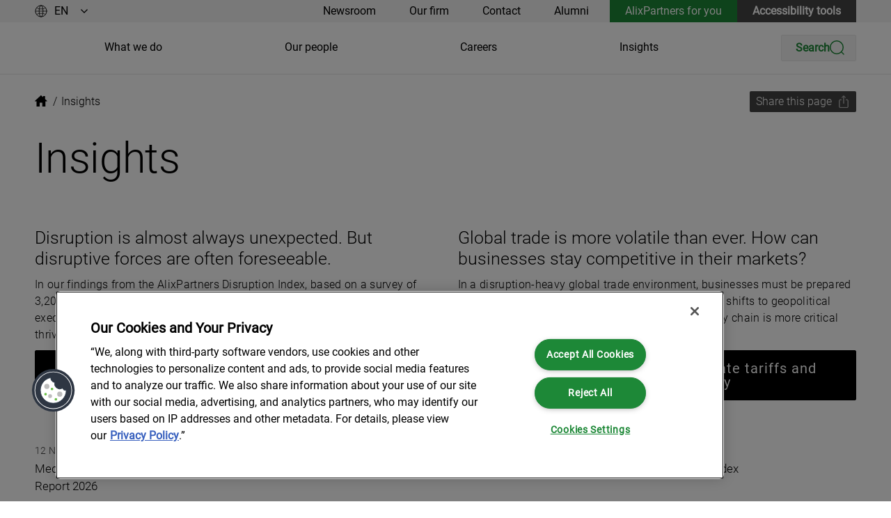

--- FILE ---
content_type: text/html
request_url: https://www.alixpartners.com/insights/
body_size: 13857
content:
<!DOCTYPE html>
<html lang="en-us">
	<head>
		<meta charset="UTF-8">
		<meta name="viewport" content="width=device-width">
		<link rel="icon" type="image/svg+xml" href="/favicon.ico">
		<meta name="generator" content="Astro v2.10.15">
		<title>Insights | When it really matters | AlixPartners</title>
		<meta name="description" content="">
		<link rel="canonical" href="https://www.alixpartners.com/insights/">
		<link rel="alternate" href="https://www.alixpartners.com/de/insights/" hreflang="de">
		<meta name="robots" content="index,follow">

		<meta property="og:title" content="Insights">
		<meta property="og:description" content="">
		
		
		<meta property="og:type" content="website">
		<meta property="og:locale" content="en_US">
		<meta property="og:url" content="https://www.alixpartners.com/insights/">

		<script>(function(){const translationsAsJsonItems = [{"key":"AlixPartnersForYou","translations":[{"value":"","culture":"en-us"}]},{"key":"AlixPartnersForYou.ForgetMe","translations":[{"value":"Forget me","culture":"en-us"}]},{"key":"AlixPartnersForYou.RememberMe","translations":[{"value":"Remember me","culture":"en-us"}]},{"key":"AriaLabel.ChangeLanguage","translations":[{"value":"Change language","culture":"en-us"}]},{"key":"AriaLabel.GoToHomePage","translations":[{"value":"Go to home page","culture":"en-us"}]},{"key":"AriaLabel.PlayVideo","translations":[{"value":"Play video","culture":"en-us"}]},{"key":"AriaLabel.ScrollToSearchBar","translations":[{"value":"Scroll to search bar","culture":"en-us"}]},{"key":"AriaLabel.ShareByEmail","translations":[{"value":"Share by email","culture":"en-us"}]},{"key":"AriaLabel.ShareOnFacebook","translations":[{"value":"Share on Facebook","culture":"en-us"}]},{"key":"AriaLabel.ShareOnLinkedIn","translations":[{"value":"Share on LinkedIn","culture":"en-us"}]},{"key":"AriaLabel.ShareOnTwitter","translations":[{"value":"","culture":"en-us"}]},{"key":"Bio","translations":[{"value":"","culture":"en-us"}]},{"key":"Bio.BioHeading","translations":[{"value":"Bio","culture":"en-us"}]},{"key":"Bio.Certifications","translations":[{"value":"Certifications","culture":"en-us"}]},{"key":"Bio.Contact","translations":[{"value":"Contact","culture":"en-us"}]},{"key":"Bio.DownloadVCard","translations":[{"value":"Download vCard","culture":"en-us"}]},{"key":"Bio.Education","translations":[{"value":"Education","culture":"en-us"}]},{"key":"Bio.Expertise","translations":[{"value":"Expertise","culture":"en-us"}]},{"key":"Bio.LinkedIn","translations":[{"value":"LinkedIn","culture":"en-us"}]},{"key":"Bio.Office","translations":[{"value":"Office","culture":"en-us"}]},{"key":"Bio.ReadIn","translations":[{"value":"Read in","culture":"en-us"}]},{"key":"Bio.SendMessage","translations":[{"value":"Send a message","culture":"en-us"}]},{"key":"Career","translations":[{"value":"","culture":"en-us"}]},{"key":"Career.JobDescriptionHeadline","translations":[{"value":"Job description","culture":"en-us"}]},{"key":"Career.JobPosted","translations":[{"value":"Job posted","culture":"en-us"}]},{"key":"Event","translations":[{"value":"Event","culture":"en-us"}]},{"key":"Event.Details","translations":[{"value":"Event details","culture":"en-us"}]},{"key":"Event.SaveTheDate","translations":[{"value":"Save the date","culture":"en-us"}]},{"key":"Event.Speakers","translations":[{"value":"People","culture":"en-us"}]},{"key":"Footer","translations":[{"value":"","culture":"en-us"}]},{"key":"Footer.ConnectWithUsText","translations":[{"value":"Connect with us","culture":"en-us"}]},{"key":"Footer.FacebookFanpageDescription","translations":[{"value":"Check out our Facebook fan page.","culture":"en-us"}]},{"key":"Footer.InstagramFanpageDescription","translations":[{"value":"Check out our Instagram fan page","culture":"en-us"}]},{"key":"Footer.LinkedInFanpageDescription","translations":[{"value":"Check out our LinkedIn fan page","culture":"en-us"}]},{"key":"Footer.TwitterFanpageDescription","translations":[{"value":"Check out our Twitter fan page","culture":"en-us"}]},{"key":"Footer.YouTubeFanpageDescription","translations":[{"value":"Check out our YouTube channel","culture":"en-us"}]},{"key":"Header","translations":[{"value":"","culture":"en-us"}]},{"key":"Header.AriaCloseMobileMenu","translations":[{"value":"Close mobile menu","culture":"en-us"}]},{"key":"Header.AriaOpenMobileMenu","translations":[{"value":"Open mobile menu","culture":"en-us"}]},{"key":"Header.AriaOpenSearchMenu","translations":[{"value":"Open search menu","culture":"en-us"}]},{"key":"Insights","translations":[{"value":"","culture":"en-us"}]},{"key":"Insights.Authors","translations":[{"value":"Authors","culture":"en-us"}]},{"key":"News","translations":[{"value":"","culture":"en-us"}]},{"key":"News.Authors","translations":[{"value":"Related people","culture":"en-us"}]},{"key":"Search","translations":[{"value":"Search","culture":"en-us"}]},{"key":"Search.Category","translations":[{"value":"Category","culture":"en-us"}]},{"key":"Search.Expertise","translations":[{"value":"Expertise","culture":"en-us"}]},{"key":"Search.Facet.All","translations":[{"value":"All","culture":"en-us"}]},{"key":"Search.Facet.Content","translations":[{"value":"Content","culture":"en-us"}]},{"key":"Search.Facet.Events","translations":[{"value":"Events","culture":"en-us"}]},{"key":"Search.Facet.Industry","translations":[{"value":"Industry","culture":"en-us"}]},{"key":"Search.Facet.Insights","translations":[{"value":"Insights","culture":"en-us"}]},{"key":"Search.Facet.Jobs","translations":[{"value":"Jobs","culture":"en-us"}]},{"key":"Search.Facet.News","translations":[{"value":"News","culture":"en-us"}]},{"key":"Search.Facet.People","translations":[{"value":"People","culture":"en-us"}]},{"key":"Search.Facet.Service","translations":[{"value":"Service","culture":"en-us"}]},{"key":"Search.FilterByContent","translations":[{"value":"按内容筛选","culture":"en-us"}]},{"key":"Search.HideFilters","translations":[{"value":"Hide filters","culture":"en-us"}]},{"key":"Search.LoadMore","translations":[{"value":"Load more","culture":"en-us"}]},{"key":"Search.Locations","translations":[{"value":"Locations","culture":"en-us"}]},{"key":"Search.NarrowYourSearchHeadline","translations":[{"value":"Narrow your search","culture":"en-us"}]},{"key":"Search.NoFiltersText","translations":[{"value":"No filters","culture":"en-us"}]},{"key":"Search.NoResultsText","translations":[{"value":"No results","culture":"en-us"}]},{"key":"Search.Placeholder.city","translations":[{"value":"Search cities...","culture":"en-us"}]},{"key":"Search.Placeholder.country","translations":[{"value":"Search countries...","culture":"en-us"}]},{"key":"Search.Placeholder.departmentTeam","translations":[{"value":"Search department...","culture":"en-us"}]},{"key":"Search.Placeholder.experienceLevel","translations":[{"value":"Search level...","culture":"en-us"}]},{"key":"Search.Placeholder.industry","translations":[{"value":"Search industries...","culture":"en-us"}]},{"key":"Search.Placeholder.role","translations":[{"value":"Search roles...","culture":"en-us"}]},{"key":"Search.Placeholder.service","translations":[{"value":"Search services...","culture":"en-us"}]},{"key":"Search.Placeholder.topics","translations":[{"value":"Search topics...","culture":"en-us"}]},{"key":"Search.RememberFiltersText","translations":[{"value":"Remember filters","culture":"en-us"}]},{"key":"Search.ResetFiltersText","translations":[{"value":"Reset filters","culture":"en-us"}]},{"key":"Search.Role","translations":[{"value":"Role","culture":"en-us"}]},{"key":"Search.SearchResultsForText","translations":[{"value":"Search results for","culture":"en-us"}]},{"key":"Search.ShowFilters","translations":[{"value":"Show filters","culture":"en-us"}]},{"key":"Search.ShowLess","translations":[{"value":"Show less","culture":"en-us"}]},{"key":"Search.ShowMore","translations":[{"value":"Show more","culture":"en-us"}]},{"key":"Search.SortBy","translations":[{"value":"Sort by","culture":"en-us"}]},{"key":"Shanghai","translations":[{"value":"","culture":"en-us"}]},{"key":"Share","translations":[{"value":"Share","culture":"en-us"}]},{"key":"Share.ShareButtonText","translations":[{"value":"Share this page","culture":"en-us"}]},{"key":"Share.ShareWindowHeadline","translations":[{"value":"Share","culture":"en-us"}]},{"key":"SkipLink.SkipToContent","translations":[{"value":"Skip to content","culture":"en-us"}]},{"key":"SkipLink.SkipToFooter","translations":[{"value":"Skip to footer","culture":"en-us"}]},{"key":"Taxonomy.campaign","translations":[{"value":"Campaign","culture":"en-us"}]},{"key":"Taxonomy.city","translations":[{"value":"City","culture":"en-us"}]},{"key":"Taxonomy.contentType","translations":[{"value":"Content Type","culture":"en-us"}]},{"key":"Taxonomy.country","translations":[{"value":"Country","culture":"en-us"}]},{"key":"Taxonomy.departmentTeam","translations":[{"value":"Department/Team","culture":"en-us"}]},{"key":"Taxonomy.experienceLevel","translations":[{"value":"Experience Level","culture":"en-us"}]},{"key":"Taxonomy.industry","translations":[{"value":"Industry","culture":"en-us"}]},{"key":"Taxonomy.industry:Aerospace & Defense, Aviation","translations":[{"value":"Aerospace & Defense, Aviation","culture":"en-us"}]},{"key":"Taxonomy.industry:Automotive","translations":[{"value":"Automotive","culture":"en-us"}]},{"key":"Taxonomy.industry:Automotive & Industrial","translations":[{"value":"Automotive & Industrial","culture":"en-us"}]},{"key":"Taxonomy.industry:Consumer Products","translations":[{"value":"Consumer Products","culture":"en-us"}]},{"key":"Taxonomy.industry:Energy & Process Industries","translations":[{"value":"Energy & Process Industries","culture":"en-us"}]},{"key":"Taxonomy.industry:Financial Services","translations":[{"value":"Financial Services","culture":"en-us"}]},{"key":"Taxonomy.industry:Healthcare & Life Sciences","translations":[{"value":"Healthcare & Life Sciences","culture":"en-us"}]},{"key":"Taxonomy.industry:Media & Entertainment","translations":[{"value":"Media & Entertainment","culture":"en-us"}]},{"key":"Taxonomy.industry:Private Equity & Investors","translations":[{"value":"Private Equity & Investors","culture":"en-us"}]},{"key":"Taxonomy.industry:Restaurants, Hospitality, Travel & Leisure","translations":[{"value":"Restaurants, Hospitality, Travel & Leisure","culture":"en-us"}]},{"key":"Taxonomy.industry:Retail","translations":[{"value":"Retail","culture":"en-us"}]},{"key":"Taxonomy.industry:Shipping, Logistics & Infrastructure","translations":[{"value":"Shipping, Logistics & Infrastructure","culture":"en-us"}]},{"key":"Taxonomy.industry:Tech Industry","translations":[{"value":"Tech Industry","culture":"en-us"}]},{"key":"Taxonomy.industry:Technology, Media & Telecommunications","translations":[{"value":"Technology, Media & Telecommunications","culture":"en-us"}]},{"key":"Taxonomy.industry:Telecommunications & Digital Infrastructure","translations":[{"value":"Telecommunications & Digital Infrastructure","culture":"en-us"}]},{"key":"Taxonomy.language","translations":[{"value":"Language","culture":"en-us"}]},{"key":"Taxonomy.office","translations":[{"value":"Office","culture":"en-us"}]},{"key":"Taxonomy.office:Dusseldorf","translations":[{"value":"Dusseldorf","culture":"en-us"}]},{"key":"Taxonomy.office:Munich","translations":[{"value":"Munich","culture":"en-us"}]},{"key":"Taxonomy.office:Zurich","translations":[{"value":"Zurich","culture":"en-us"}]},{"key":"Taxonomy.region","translations":[{"value":"Region","culture":"en-us"}]},{"key":"Taxonomy.role","translations":[{"value":"Role","culture":"en-us"}]},{"key":"Taxonomy.service","translations":[{"value":"Service","culture":"en-us"}]},{"key":"Taxonomy.service:Artificial Intelligence","translations":[{"value":"Artificial Intelligence","culture":"en-us"}]},{"key":"Taxonomy.service:Corporate Strategy & Transformation","translations":[{"value":"Corporate Strategy & Transformation","culture":"en-us"}]},{"key":"Taxonomy.service:Data Governance","translations":[{"value":"Data Governance","culture":"en-us"}]},{"key":"Taxonomy.service:Environmental, Social & Governance","translations":[{"value":"Environmental, Social & Governance","culture":"en-us"}]},{"key":"Taxonomy.service:Growth","translations":[{"value":"Growth","culture":"en-us"}]},{"key":"Taxonomy.service:Handel & Konsumgüter","translations":[{"value":"Handel & Konsumgüter","culture":"en-us"}]},{"key":"Taxonomy.service:Industrial","translations":[{"value":"Industrial","culture":"en-us"}]},{"key":"Taxonomy.service:Investigations, Disputes & Advisory","translations":[{"value":"Investigations, Disputes & Advisory","culture":"en-us"}]},{"key":"Taxonomy.service:Mergers & Acquisitions","translations":[{"value":"Mergers & Acquisitions","culture":"en-us"}]},{"key":"Taxonomy.service:Organizational Transformation","translations":[{"value":"Organizational Transformation","culture":"en-us"}]},{"key":"Taxonomy.service:Supply-Chain Management & Operations","translations":[{"value":"Supply-Chain Management & Operations","culture":"en-us"}]},{"key":"Taxonomy.service:Technology","translations":[{"value":"Technology","culture":"en-us"}]},{"key":"Taxonomy.service:Transformative Leadership","translations":[{"value":"Transformative Leadership","culture":"en-us"}]},{"key":"Taxonomy.service:Turnaround & Restructuring","translations":[{"value":"Turnaround & Restructuring","culture":"en-us"}]},{"key":"Taxonomy.topics","translations":[{"value":"Topics","culture":"en-us"}]}];
const culture = "en-us";

			window.translationsForFe = translationsAsJsonItems;
			window.cultureForFe = culture;
		})();</script>

		<noscript><img src="https://secure.leadforensics.com/263019.png" style="display:none;" alt=""></noscript>
		
	<link rel="stylesheet" href="/_astro/_...path_.56bf6833.css" /><script data-cfasync="false" nonce="d4e9511f-edd3-493e-9f3c-135ca806fd4a">try{(function(w,d){!function(j,k,l,m){if(j.zaraz)console.error("zaraz is loaded twice");else{j[l]=j[l]||{};j[l].executed=[];j.zaraz={deferred:[],listeners:[]};j.zaraz._v="5874";j.zaraz._n="d4e9511f-edd3-493e-9f3c-135ca806fd4a";j.zaraz.q=[];j.zaraz._f=function(n){return async function(){var o=Array.prototype.slice.call(arguments);j.zaraz.q.push({m:n,a:o})}};for(const p of["track","set","debug"])j.zaraz[p]=j.zaraz._f(p);j.zaraz.init=()=>{var q=k.getElementsByTagName(m)[0],r=k.createElement(m),s=k.getElementsByTagName("title")[0];s&&(j[l].t=k.getElementsByTagName("title")[0].text);j[l].x=Math.random();j[l].w=j.screen.width;j[l].h=j.screen.height;j[l].j=j.innerHeight;j[l].e=j.innerWidth;j[l].l=j.location.href;j[l].r=k.referrer;j[l].k=j.screen.colorDepth;j[l].n=k.characterSet;j[l].o=(new Date).getTimezoneOffset();if(j.dataLayer)for(const t of Object.entries(Object.entries(dataLayer).reduce((u,v)=>({...u[1],...v[1]}),{})))zaraz.set(t[0],t[1],{scope:"page"});j[l].q=[];for(;j.zaraz.q.length;){const w=j.zaraz.q.shift();j[l].q.push(w)}r.defer=!0;for(const x of[localStorage,sessionStorage])Object.keys(x||{}).filter(z=>z.startsWith("_zaraz_")).forEach(y=>{try{j[l]["z_"+y.slice(7)]=JSON.parse(x.getItem(y))}catch{j[l]["z_"+y.slice(7)]=x.getItem(y)}});r.referrerPolicy="origin";r.src="/cdn-cgi/zaraz/s.js?z="+btoa(encodeURIComponent(JSON.stringify(j[l])));q.parentNode.insertBefore(r,q)};["complete","interactive"].includes(k.readyState)?zaraz.init():j.addEventListener("DOMContentLoaded",zaraz.init)}}(w,d,"zarazData","script");window.zaraz._p=async d$=>new Promise(ea=>{if(d$){d$.e&&d$.e.forEach(eb=>{try{const ec=d.querySelector("script[nonce]"),ed=ec?.nonce||ec?.getAttribute("nonce"),ee=d.createElement("script");ed&&(ee.nonce=ed);ee.innerHTML=eb;ee.onload=()=>{d.head.removeChild(ee)};d.head.appendChild(ee)}catch(ef){console.error(`Error executing script: ${eb}\n`,ef)}});Promise.allSettled((d$.f||[]).map(eg=>fetch(eg[0],eg[1])))}ea()});zaraz._p({"e":["(function(w,d){})(window,document)"]});})(window,document)}catch(e){throw fetch("/cdn-cgi/zaraz/t"),e;};</script></head>
		
		<!--[--><a class="skip-link" href="#content-wrapper" data-v-4b5bf144>Skip to content</a><a class="skip-link" href="#footer" data-v-4b5bf144>Skip to footer</a><!--]-->
		<style>.high-50{
    min-height: 50px!important;
}

.white-link a{
    color: #fff;
    text-decoration: none;
}

.white-link a:hover{
    color: #fff;
    text-decoration: underline;
}
.item-highlight:after {
    display: none;
}

/* CREATE PROMO CARD WITH NO IMAGE */
.promo-no-image .card-promo-img-wrapper{
    display: none;
}
.promo-no-image .card-promo-facet{
    display: none;
}
.promo-no-image .card-promo{
    min-height: 300px;
    padding: 0px 10px;
    
}
.promo-no-image .card-promo-h {
    margin-top: 1rem;
    margin-right: 15px;
    -webkit-line-clamp: 3;
    border-bottom: solid 1px #999;
    padding-bottom: 10px;
}
.promo-no-image .card-promo-p{
    margin-right: 15px;
    -webkit-line-clamp: 4;
}
/*END OF NO IMAGE PROMO */

/*Half Width short promo fix */
.card-news-h {
    -webkit-line-clamp: 3!important;
    font-size: 1.5rem;
}
.card-news-p {
    -webkit-line-clamp: 3!important;
}
span.card-news-link.link-left {
    display: none;
}
.card-news-info-box.card-left {
    padding-bottom: 0px;
    padding-top: 0px;
}

@media (max-width: 700px){
.card-news-p {
    -webkit-line-clamp: 3!important;
}
.card-news-h {
    -webkit-line-clamp: 4!important;
    font-size: 1rem;
}
}
/*promo fix end */</style>

		<style>astro-island,astro-slot,astro-static-slot{display:contents}</style><script>(()=>{var r=(i,c,n)=>{let s=async()=>{await(await i())()},t=new IntersectionObserver(e=>{for(let o of e)if(o.isIntersecting){t.disconnect(),s();break}});for(let e of n.children)t.observe(e)};(self.Astro||(self.Astro={})).visible=r;window.dispatchEvent(new Event("astro:visible"));})();;(()=>{var d;{let p={0:t=>u(t),1:t=>l(t),2:t=>new RegExp(t),3:t=>new Date(t),4:t=>new Map(l(t)),5:t=>new Set(l(t)),6:t=>BigInt(t),7:t=>new URL(t),8:t=>new Uint8Array(t),9:t=>new Uint16Array(t),10:t=>new Uint32Array(t)},h=t=>{let[e,n]=t;return e in p?p[e](n):void 0},l=t=>t.map(h),u=t=>typeof t!="object"||t===null?t:Object.fromEntries(Object.entries(t).map(([e,n])=>[e,h(n)]));customElements.get("astro-island")||customElements.define("astro-island",(d=class extends HTMLElement{constructor(){super(...arguments);this.hydrate=async()=>{var i;if(!this.hydrator||!this.isConnected)return;let e=(i=this.parentElement)==null?void 0:i.closest("astro-island[ssr]");if(e){e.addEventListener("astro:hydrate",this.hydrate,{once:!0});return}let n=this.querySelectorAll("astro-slot"),o={},a=this.querySelectorAll("template[data-astro-template]");for(let r of a){let s=r.closest(this.tagName);s!=null&&s.isSameNode(this)&&(o[r.getAttribute("data-astro-template")||"default"]=r.innerHTML,r.remove())}for(let r of n){let s=r.closest(this.tagName);s!=null&&s.isSameNode(this)&&(o[r.getAttribute("name")||"default"]=r.innerHTML)}let c;try{c=this.hasAttribute("props")?u(JSON.parse(this.getAttribute("props"))):{}}catch(r){let s=this.getAttribute("component-url")||"<unknown>",y=this.getAttribute("component-export");throw y&&(s+=` (export ${y})`),console.error(`[hydrate] Error parsing props for component ${s}`,this.getAttribute("props"),r),r}await this.hydrator(this)(this.Component,c,o,{client:this.getAttribute("client")}),this.removeAttribute("ssr"),this.dispatchEvent(new CustomEvent("astro:hydrate"))}}connectedCallback(){!this.hasAttribute("await-children")||this.firstChild?this.childrenConnectedCallback():new MutationObserver((e,n)=>{n.disconnect(),setTimeout(()=>this.childrenConnectedCallback(),0)}).observe(this,{childList:!0})}async childrenConnectedCallback(){let e=this.getAttribute("before-hydration-url");e&&await import(e),this.start()}start(){let e=JSON.parse(this.getAttribute("opts")),n=this.getAttribute("client");if(Astro[n]===void 0){window.addEventListener(`astro:${n}`,()=>this.start(),{once:!0});return}Astro[n](async()=>{let o=this.getAttribute("renderer-url"),[a,{default:c}]=await Promise.all([import(this.getAttribute("component-url")),o?import(o):()=>()=>{}]),i=this.getAttribute("component-export")||"default";if(!i.includes("."))this.Component=a[i];else{this.Component=a;for(let r of i.split("."))this.Component=this.Component[r]}return this.hydrator=c,this.hydrate},e,this)}attributeChangedCallback(){this.hydrate()}},d.observedAttributes=["props"],d))}})();</script><astro-island uid="Z1jQdUk" component-url="/_astro/PageHeaderDesktop.ff44ee48.js" component-export="default" renderer-url="/_astro/client.f5c2f98c.js" props="{&quot;mainNavigationItems&quot;:[1,[[0,{&quot;name&quot;:[0,&quot;What we do&quot;],&quot;target&quot;:[0,&quot;&quot;],&quot;isInternal&quot;:[0,true],&quot;relativeUrl&quot;:[0,&quot;/what-we-do/&quot;],&quot;url&quot;:[0,&quot;https://www.alixpartners.com/what-we-do/&quot;],&quot;culture&quot;:[0,&quot;en-us&quot;],&quot;originId&quot;:[0,&quot;1125-en-us&quot;]}],[0,{&quot;name&quot;:[0,&quot;Our people&quot;],&quot;target&quot;:[0,&quot;&quot;],&quot;isInternal&quot;:[0,true],&quot;relativeUrl&quot;:[0,&quot;/our-people/&quot;],&quot;url&quot;:[0,&quot;https://www.alixpartners.com/our-people/&quot;],&quot;culture&quot;:[0,&quot;en-us&quot;],&quot;originId&quot;:[0,&quot;1124-en-us&quot;]}],[0,{&quot;name&quot;:[0,&quot;Careers&quot;],&quot;target&quot;:[0,&quot;_blank&quot;],&quot;isInternal&quot;:[0,true],&quot;relativeUrl&quot;:[0,&quot;/careers/&quot;],&quot;url&quot;:[0,&quot;https://www.alixpartners.com/careers/&quot;],&quot;culture&quot;:[0,&quot;en-us&quot;],&quot;originId&quot;:[0,&quot;1347-en-us&quot;]}],[0,{&quot;name&quot;:[0,&quot;Insights&quot;],&quot;target&quot;:[0,&quot;&quot;],&quot;isInternal&quot;:[0,true],&quot;relativeUrl&quot;:[0,&quot;/insights/&quot;],&quot;url&quot;:[0,&quot;https://www.alixpartners.com/insights/&quot;],&quot;culture&quot;:[0,&quot;en-us&quot;],&quot;originId&quot;:[0,&quot;1126-en-us&quot;]}]]],&quot;mainNavigationDisabled&quot;:[0,false],&quot;serviceNavigationDisabled&quot;:[0,false],&quot;serviceNavigationItems&quot;:[1,[[0,{&quot;name&quot;:[0,&quot;Newsroom&quot;],&quot;target&quot;:[0,&quot;&quot;],&quot;isInternal&quot;:[0,true],&quot;relativeUrl&quot;:[0,&quot;/newsroom/#&quot;],&quot;url&quot;:[0,&quot;https://www.alixpartners.com/newsroom/#&quot;],&quot;culture&quot;:[0,&quot;en-us&quot;],&quot;originId&quot;:[0,&quot;1720-en-us&quot;]}],[0,{&quot;name&quot;:[0,&quot;Our firm&quot;],&quot;target&quot;:[0,&quot;&quot;],&quot;isInternal&quot;:[0,true],&quot;relativeUrl&quot;:[0,&quot;/our-firm/&quot;],&quot;url&quot;:[0,&quot;https://www.alixpartners.com/our-firm/&quot;],&quot;culture&quot;:[0,&quot;en-us&quot;],&quot;originId&quot;:[0,&quot;1112-en-us&quot;]}],[0,{&quot;name&quot;:[0,&quot;Contact&quot;],&quot;target&quot;:[0,&quot;&quot;],&quot;isInternal&quot;:[0,true],&quot;relativeUrl&quot;:[0,&quot;/get-in-touch/&quot;],&quot;url&quot;:[0,&quot;https://www.alixpartners.com/get-in-touch/&quot;],&quot;culture&quot;:[0,&quot;en-us&quot;],&quot;originId&quot;:[0,&quot;1127-en-us&quot;]}],[0,{&quot;name&quot;:[0,&quot;Alumni&quot;],&quot;target&quot;:[0,&quot;&quot;],&quot;isInternal&quot;:[0,true],&quot;relativeUrl&quot;:[0,&quot;/our-firm/alumni/&quot;],&quot;url&quot;:[0,&quot;https://www.alixpartners.com/our-firm/alumni/&quot;],&quot;culture&quot;:[0,&quot;en-us&quot;],&quot;originId&quot;:[0,&quot;1614-en-us&quot;]}]]],&quot;callToAction&quot;:[0,{&quot;name&quot;:[0,&quot;AlixPartners for you&quot;],&quot;target&quot;:[0,&quot;&quot;],&quot;isInternal&quot;:[0,true],&quot;relativeUrl&quot;:[0,&quot;/alixpartners-for-you/&quot;],&quot;url&quot;:[0,&quot;https://www.alixpartners.com/alixpartners-for-you/&quot;],&quot;culture&quot;:[0,&quot;en-us&quot;],&quot;originId&quot;:[0,&quot;1129-en-us&quot;]}],&quot;secondaryCallToAction&quot;:[0,{&quot;name&quot;:[0,&quot;Accessibility tools&quot;],&quot;target&quot;:[0,&quot;&quot;],&quot;isInternal&quot;:[0,false],&quot;relativeUrl&quot;:[0,&quot;&quot;],&quot;url&quot;:[0,&quot;#reciteme-launch&quot;],&quot;culture&quot;:[0,&quot;&quot;],&quot;originId&quot;:[0,&quot;&quot;]}],&quot;languagePicker&quot;:[1,[[0,{&quot;name&quot;:[0,&quot;EN&quot;],&quot;target&quot;:[0,&quot;&quot;],&quot;isInternal&quot;:[0,true],&quot;relativeUrl&quot;:[0,&quot;/&quot;],&quot;url&quot;:[0,&quot;https://www.alixpartners.com/&quot;],&quot;culture&quot;:[0,&quot;en-us&quot;],&quot;originId&quot;:[0,&quot;1111-en-us&quot;]}],[0,{&quot;name&quot;:[0,&quot;DE&quot;],&quot;target&quot;:[0,&quot;&quot;],&quot;isInternal&quot;:[0,true],&quot;relativeUrl&quot;:[0,&quot;/de/insights/&quot;],&quot;url&quot;:[0,&quot;https://www.alixpartners.com/de/insights/&quot;],&quot;culture&quot;:[0,&quot;de&quot;],&quot;originId&quot;:[0,&quot;1113-de&quot;]}],[0,{&quot;name&quot;:[0,&quot;JP&quot;],&quot;target&quot;:[0,&quot;&quot;],&quot;isInternal&quot;:[0,true],&quot;relativeUrl&quot;:[0,&quot;/jp/&quot;],&quot;url&quot;:[0,&quot;https://www.alixpartners.com/jp/&quot;],&quot;culture&quot;:[0,&quot;ja-jp&quot;],&quot;originId&quot;:[0,&quot;1462-ja-jp&quot;]}],[0,{&quot;name&quot;:[0,&quot;CN&quot;],&quot;target&quot;:[0,&quot;_blank&quot;],&quot;isInternal&quot;:[0,false],&quot;relativeUrl&quot;:[0,&quot;&quot;],&quot;url&quot;:[0,&quot;https://alixpartners.cn/&quot;],&quot;culture&quot;:[0,&quot;&quot;],&quot;originId&quot;:[0,&quot;&quot;]}]]],&quot;languagePickerDisabled&quot;:[0,false],&quot;searchDisabled&quot;:[0,false],&quot;culture&quot;:[0,&quot;en-us&quot;],&quot;logoDesktop&quot;:[0,{&quot;alt&quot;:[0,&quot;AlixPartners logo&quot;],&quot;previewUrl&quot;:[0,&quot;https://cdn.cloudinary.com/alixpartners/image/upload/c_limit,h_500,w_500/f_auto/v1693316258/assets-static-website/alixpartners-logo-black.svg&quot;],&quot;secureUrl&quot;:[0,&quot;https://res.cloudinary.com/alixpartners/image/upload/v1693316258/assets-static-website/alixpartners-logo-black.svg&quot;],&quot;publicId&quot;:[0,&quot;assets-static-website/alixpartners-logo-black&quot;],&quot;publicIdForTransformation&quot;:[0,&quot;assets-static-website:alixpartners-logo-black&quot;],&quot;version&quot;:[0,&quot;v1693316258&quot;],&quot;resourceType&quot;:[0,&quot;image&quot;],&quot;width&quot;:[0,&quot;178&quot;],&quot;height&quot;:[0,&quot;27&quot;],&quot;format&quot;:[0,&quot;svg&quot;],&quot;userTransformation&quot;:[0,&quot;&quot;],&quot;hasUserTransformation&quot;:[0,false],&quot;cdnBaseUrl&quot;:[0,&quot;https://cdn.cloudinary.com/alixpartners/image/upload/&quot;],&quot;cdnDefaultUrl&quot;:[0,&quot;https://cdn.cloudinary.com/alixpartners/image/upload/t_default/q_auto/f_auto/v1693316258/assets-static-website/alixpartners-logo-black.svg&quot;],&quot;cdnUrl&quot;:[0,&quot;https://cdn.cloudinary.com/alixpartners/image/upload/v1693316258/assets-static-website/alixpartners-logo-black.svg&quot;]}],&quot;searchResultsPage&quot;:[0,{&quot;name&quot;:[0,&quot;Search Results&quot;],&quot;target&quot;:[0,&quot;&quot;],&quot;isInternal&quot;:[0,true],&quot;relativeUrl&quot;:[0,&quot;/search-results/&quot;],&quot;url&quot;:[0,&quot;https://www.alixpartners.com/search-results/&quot;],&quot;culture&quot;:[0,&quot;en-us&quot;],&quot;originId&quot;:[0,&quot;1317-en-us&quot;]}],&quot;homePage&quot;:[0,{&quot;name&quot;:[0,&quot;AlixPartners.com (US)&quot;],&quot;target&quot;:[0,&quot;&quot;],&quot;isInternal&quot;:[0,true],&quot;relativeUrl&quot;:[0,&quot;/&quot;],&quot;url&quot;:[0,&quot;https://www.alixpartners.com/&quot;],&quot;culture&quot;:[0,&quot;en-us&quot;],&quot;originId&quot;:[0,&quot;1111-en-us&quot;]}],&quot;siteSearchCultures&quot;:[1,[[0,&quot;en-us&quot;],[0,&quot;ja-jp&quot;]]],&quot;ruleContext&quot;:[1,[[0,&quot;SiteSearch&quot;]]],&quot;analyticsTags&quot;:[1,[[0,&quot;site_search&quot;]]],&quot;enableContentScroll&quot;:[0,false],&quot;algoliaAppId&quot;:[0,&quot;08NL1Q16GE&quot;],&quot;algoliaApiKey&quot;:[0,&quot;063aa389bd76152a6c03e5a937a5e475&quot;],&quot;algoliaIndexName&quot;:[0,&quot;federated:published&quot;]}" ssr="" client="visible" opts="{&quot;name&quot;:&quot;PageHeaderDesktop&quot;,&quot;value&quot;:true}" await-children=""><!--[--><header class="with-border the-header" data-v-d21ca47b><div class="top-bar" data-v-d21ca47b><div class="top-bar-content ap-grid !mb-0" data-v-d21ca47b><div data-v-d21ca47b><div class="language-switcher" data-v-d21ca47b data-v-c9cbfe94><svg width="18" height="18" viewbox="0 0 18 18" fill="none" xmlns="http://www.w3.org/2000/svg" aria-hidden="true" class="left-icon" data-v-c9cbfe94><g><g><g><path d="M17 9C17 13.4183 13.419 17 8.99857 17C4.57816 17 1 13.4212 1 9C1 4.5788 4.58102 1 8.99857 1C13.4161 1 17 4.58166 17 9Z" stroke="currentColor" stroke-linecap="round" stroke-linejoin="round"></path><path d="M11.7546 9C11.7546 13.4183 10.5198 17 8.99863 17C7.47741 17 6.24268 13.4183 6.24268 9C6.24268 4.58166 7.47741 1 8.99863 1C10.5198 1 11.7546 4.58166 11.7546 9Z" stroke="currentColor" stroke-linecap="round" stroke-linejoin="round"></path></g><path d="M1 9H17" stroke="#414141" stroke-linecap="round" stroke-linejoin="round"></path><path d="M2.63867 4.23209C3.38066 4.81088 5.21701 5.82234 9.00143 5.82234C12.7859 5.82234 14.6222 4.81088 15.3642 4.23209" stroke="#414141" stroke-linecap="round" stroke-linejoin="round"></path><path d="M2.63867 13.7708C3.38066 13.192 5.21701 12.1805 9.00143 12.1805C12.7859 12.1805 14.6222 13.192 15.3642 13.7708" stroke="#414141" stroke-linecap="round" stroke-linejoin="round"></path></g></g></svg><div class="relative" data-v-c9cbfe94><select class="language-switcher-select" aria-label="Change language" data-v-c9cbfe94><!--[--><option value="/" selected data-v-c9cbfe94>EN</option><option value="/de/insights/" data-v-c9cbfe94>DE</option><option value="/jp/" data-v-c9cbfe94>JP</option><option value="https://alixpartners.cn/" data-v-c9cbfe94>CN</option><!--]--></select><svg width="18" height="18" viewbox="0 0 18 18" fill="none" xmlns="http://www.w3.org/2000/svg" aria-hidden="true" class="pointer-events-none absolute right-0 top-1/2 size-3 -translate-y-1/2 rotate-90" data-v-c9cbfe94><mask style="mask-type:alpha;" maskUnits="userSpaceOnUse" x="-1" y="-1" width="20" height="20"><rect x="-0.25" y="-0.25" width="18.5" height="18.5" fill="#D9D9D9" stroke="white" stroke-width="0.5" stroke-linejoin="round"></rect></mask><g><path d="M5.82303 16.0019C5.86991 16.0488 5.9335 16.0751 5.9998 16.0751C6.06611 16.0751 6.1297 16.0488 6.17658 16.0019L13.0016 9.17689C13.0485 9.13 13.0748 9.06641 13.0748 9.00011C13.0748 8.93381 13.0485 8.87022 13.0016 8.82333L6.17658 1.99833C6.07895 1.9007 5.92066 1.9007 5.82303 1.99833L5.18553 2.63583C5.13864 2.68272 5.1123 2.74631 5.1123 2.81261C5.1123 2.87891 5.13864 2.9425 5.18553 2.98939L11.1963 9.00011L5.18553 15.0108C5.0879 15.1085 5.0879 15.2668 5.18553 15.3644L5.82303 16.0019Z" fill="currentColor" stroke="currentColor" stroke-width="0.5" stroke-linejoin="round"></path></g></svg></div></div></div><div class="top-bar-links" data-v-d21ca47b><!--[--><a href="/newsroom/#" target role="link" class="mr-12" data-v-d21ca47b>Newsroom</a><a href="/our-firm/" target role="link" class="mr-12" data-v-d21ca47b>Our firm</a><a href="/get-in-touch/" target role="link" class="mr-12" data-v-d21ca47b>Contact</a><a href="/our-firm/alumni/" target role="link" class="" data-v-d21ca47b>Alumni</a><!--]--><a href="/alixpartners-for-you/" target role="link" class="ml-[30px] bg-primary px-[22px] py-1 text-white transition-all ease-in-out hover:bg-black" data-v-d21ca47b>AlixPartners for you</a><a href="#reciteme-launch" target role="link" class="bg-dark-grey px-[22px] py-1 font-bold text-white transition-all ease-in-out hover:bg-black" data-v-d21ca47b>Accessibility tools</a></div></div></div><div class="ap-grid !mb-0" data-v-d21ca47b><div class="bottom-bar" data-v-d21ca47b><a href="/" aria-label="Go to home page" title="Go to home page" target role="link" class="mr-[100px]" data-v-d21ca47b><!--[--><img src="https://cdn.cloudinary.com/alixpartners/image/upload/q_auto:eco/f_webp/c_limit,w_178,h_27/v1693316258/assets-static-website/alixpartners-logo-black" alt loading="eager" width="178" height="27" role="presentation" data-v-d21ca47b><!--]--></a><div class="header-links-and-search-input" data-v-d21ca47b><div class="flex justify-end" data-v-d21ca47b><!--[--><a href="/what-we-do/" target role="link" class="main-nav-link mr-auto" data-v-d21ca47b>What we do</a><a href="/our-people/" target role="link" class="main-nav-link mr-auto" data-v-d21ca47b>Our people</a><a href="/careers/" target="_blank" role="link" class="main-nav-link mr-auto" data-v-d21ca47b>Careers</a><a href="/insights/" target role="link" class="main-nav-link mr-auto" data-v-d21ca47b>Insights</a><!--]--></div></div><button class="flex items-center gap-4 rounded-sm border border-black/5 bg-[#F4F4F4] py-1 pl-5 pr-3 font-semibold leading-[28px] text-primary transition-colors ease-in hover:border-black" aria-label="Search" data-v-d21ca47b><span data-v-d21ca47b>Search</span><svg width="25" height="22" viewbox="0 0 25 22" fill="none" xmlns="http://www.w3.org/2000/svg" aria-hidden="true" data-v-d21ca47b><circle cx="10" cy="10" r="9.25" stroke="#1D8837" stroke-width="1.5"></circle><line x1="17.0607" y1="17" x2="20" y2="19.9393" stroke="#1D8837" stroke-width="1.5" stroke-linecap="round"></line></svg></button></div></div><!----></header><!----><!--]--></astro-island>
		<astro-island uid="u4Fto" component-url="/_astro/PageHeaderMobile.e3b0b7b7.js" component-export="default" renderer-url="/_astro/client.f5c2f98c.js" props="{&quot;mainNavigationItems&quot;:[1,[[0,{&quot;name&quot;:[0,&quot;What we do&quot;],&quot;target&quot;:[0,&quot;&quot;],&quot;isInternal&quot;:[0,true],&quot;relativeUrl&quot;:[0,&quot;/what-we-do/&quot;],&quot;url&quot;:[0,&quot;https://www.alixpartners.com/what-we-do/&quot;],&quot;culture&quot;:[0,&quot;en-us&quot;],&quot;originId&quot;:[0,&quot;1125-en-us&quot;]}],[0,{&quot;name&quot;:[0,&quot;Our people&quot;],&quot;target&quot;:[0,&quot;&quot;],&quot;isInternal&quot;:[0,true],&quot;relativeUrl&quot;:[0,&quot;/our-people/&quot;],&quot;url&quot;:[0,&quot;https://www.alixpartners.com/our-people/&quot;],&quot;culture&quot;:[0,&quot;en-us&quot;],&quot;originId&quot;:[0,&quot;1124-en-us&quot;]}],[0,{&quot;name&quot;:[0,&quot;Careers&quot;],&quot;target&quot;:[0,&quot;_blank&quot;],&quot;isInternal&quot;:[0,true],&quot;relativeUrl&quot;:[0,&quot;/careers/&quot;],&quot;url&quot;:[0,&quot;https://www.alixpartners.com/careers/&quot;],&quot;culture&quot;:[0,&quot;en-us&quot;],&quot;originId&quot;:[0,&quot;1347-en-us&quot;]}],[0,{&quot;name&quot;:[0,&quot;Insights&quot;],&quot;target&quot;:[0,&quot;&quot;],&quot;isInternal&quot;:[0,true],&quot;relativeUrl&quot;:[0,&quot;/insights/&quot;],&quot;url&quot;:[0,&quot;https://www.alixpartners.com/insights/&quot;],&quot;culture&quot;:[0,&quot;en-us&quot;],&quot;originId&quot;:[0,&quot;1126-en-us&quot;]}]]],&quot;mainNavigationDisabled&quot;:[0,false],&quot;serviceNavigationItems&quot;:[1,[[0,{&quot;name&quot;:[0,&quot;Newsroom&quot;],&quot;target&quot;:[0,&quot;&quot;],&quot;isInternal&quot;:[0,true],&quot;relativeUrl&quot;:[0,&quot;/newsroom/#&quot;],&quot;url&quot;:[0,&quot;https://www.alixpartners.com/newsroom/#&quot;],&quot;culture&quot;:[0,&quot;en-us&quot;],&quot;originId&quot;:[0,&quot;1720-en-us&quot;]}],[0,{&quot;name&quot;:[0,&quot;Our firm&quot;],&quot;target&quot;:[0,&quot;&quot;],&quot;isInternal&quot;:[0,true],&quot;relativeUrl&quot;:[0,&quot;/our-firm/&quot;],&quot;url&quot;:[0,&quot;https://www.alixpartners.com/our-firm/&quot;],&quot;culture&quot;:[0,&quot;en-us&quot;],&quot;originId&quot;:[0,&quot;1112-en-us&quot;]}],[0,{&quot;name&quot;:[0,&quot;Contact&quot;],&quot;target&quot;:[0,&quot;&quot;],&quot;isInternal&quot;:[0,true],&quot;relativeUrl&quot;:[0,&quot;/get-in-touch/&quot;],&quot;url&quot;:[0,&quot;https://www.alixpartners.com/get-in-touch/&quot;],&quot;culture&quot;:[0,&quot;en-us&quot;],&quot;originId&quot;:[0,&quot;1127-en-us&quot;]}],[0,{&quot;name&quot;:[0,&quot;Alumni&quot;],&quot;target&quot;:[0,&quot;&quot;],&quot;isInternal&quot;:[0,true],&quot;relativeUrl&quot;:[0,&quot;/our-firm/alumni/&quot;],&quot;url&quot;:[0,&quot;https://www.alixpartners.com/our-firm/alumni/&quot;],&quot;culture&quot;:[0,&quot;en-us&quot;],&quot;originId&quot;:[0,&quot;1614-en-us&quot;]}]]],&quot;serviceNavigationDisabled&quot;:[0,false],&quot;callToAction&quot;:[0,{&quot;name&quot;:[0,&quot;AlixPartners for you&quot;],&quot;target&quot;:[0,&quot;&quot;],&quot;isInternal&quot;:[0,true],&quot;relativeUrl&quot;:[0,&quot;/alixpartners-for-you/&quot;],&quot;url&quot;:[0,&quot;https://www.alixpartners.com/alixpartners-for-you/&quot;],&quot;culture&quot;:[0,&quot;en-us&quot;],&quot;originId&quot;:[0,&quot;1129-en-us&quot;]}],&quot;secondaryCallToAction&quot;:[0,{&quot;name&quot;:[0,&quot;Accessibility tools&quot;],&quot;target&quot;:[0,&quot;&quot;],&quot;isInternal&quot;:[0,false],&quot;relativeUrl&quot;:[0,&quot;&quot;],&quot;url&quot;:[0,&quot;#reciteme-launch&quot;],&quot;culture&quot;:[0,&quot;&quot;],&quot;originId&quot;:[0,&quot;&quot;]}],&quot;languagePicker&quot;:[1,[[0,{&quot;name&quot;:[0,&quot;EN&quot;],&quot;target&quot;:[0,&quot;&quot;],&quot;isInternal&quot;:[0,true],&quot;relativeUrl&quot;:[0,&quot;/&quot;],&quot;url&quot;:[0,&quot;https://www.alixpartners.com/&quot;],&quot;culture&quot;:[0,&quot;en-us&quot;],&quot;originId&quot;:[0,&quot;1111-en-us&quot;]}],[0,{&quot;name&quot;:[0,&quot;DE&quot;],&quot;target&quot;:[0,&quot;&quot;],&quot;isInternal&quot;:[0,true],&quot;relativeUrl&quot;:[0,&quot;/de/insights/&quot;],&quot;url&quot;:[0,&quot;https://www.alixpartners.com/de/insights/&quot;],&quot;culture&quot;:[0,&quot;de&quot;],&quot;originId&quot;:[0,&quot;1113-de&quot;]}],[0,{&quot;name&quot;:[0,&quot;JP&quot;],&quot;target&quot;:[0,&quot;&quot;],&quot;isInternal&quot;:[0,true],&quot;relativeUrl&quot;:[0,&quot;/jp/&quot;],&quot;url&quot;:[0,&quot;https://www.alixpartners.com/jp/&quot;],&quot;culture&quot;:[0,&quot;ja-jp&quot;],&quot;originId&quot;:[0,&quot;1462-ja-jp&quot;]}],[0,{&quot;name&quot;:[0,&quot;CN&quot;],&quot;target&quot;:[0,&quot;_blank&quot;],&quot;isInternal&quot;:[0,false],&quot;relativeUrl&quot;:[0,&quot;&quot;],&quot;url&quot;:[0,&quot;https://alixpartners.cn/&quot;],&quot;culture&quot;:[0,&quot;&quot;],&quot;originId&quot;:[0,&quot;&quot;]}]]],&quot;languagePickerDisabled&quot;:[0,false],&quot;searchDisabled&quot;:[0,false],&quot;culture&quot;:[0,&quot;en-us&quot;],&quot;logoMobile&quot;:[0,{&quot;alt&quot;:[0,&quot;AlixPartners logo&quot;],&quot;previewUrl&quot;:[0,&quot;https://cdn.cloudinary.com/alixpartners/image/upload/c_limit,h_500,w_500/f_auto/v1692255562/Novicell/alix-partners-letter-logo_sm3hd9&quot;],&quot;secureUrl&quot;:[0,&quot;https://res.cloudinary.com/alixpartners/image/upload/v1692255562/Novicell/alix-partners-letter-logo_sm3hd9.svg&quot;],&quot;publicId&quot;:[0,&quot;Novicell/alix-partners-letter-logo_sm3hd9&quot;],&quot;publicIdForTransformation&quot;:[0,&quot;Novicell:alix-partners-letter-logo_sm3hd9&quot;],&quot;version&quot;:[0,&quot;v1692255562&quot;],&quot;resourceType&quot;:[0,&quot;image&quot;],&quot;width&quot;:[0,&quot;28&quot;],&quot;height&quot;:[0,&quot;30&quot;],&quot;format&quot;:[0,&quot;svg&quot;],&quot;userTransformation&quot;:[0,&quot;&quot;],&quot;hasUserTransformation&quot;:[0,false],&quot;cdnBaseUrl&quot;:[0,&quot;https://cdn.cloudinary.com/alixpartners/image/upload/&quot;],&quot;cdnDefaultUrl&quot;:[0,&quot;https://cdn.cloudinary.com/alixpartners/image/upload/t_default/q_auto/f_auto/v1692255562/Novicell/alix-partners-letter-logo_sm3hd9&quot;],&quot;cdnUrl&quot;:[0,&quot;https://cdn.cloudinary.com/alixpartners/image/upload/v1692255562/Novicell/alix-partners-letter-logo_sm3hd9&quot;]}],&quot;searchResultsPage&quot;:[0,{&quot;name&quot;:[0,&quot;Search Results&quot;],&quot;target&quot;:[0,&quot;&quot;],&quot;isInternal&quot;:[0,true],&quot;relativeUrl&quot;:[0,&quot;/search-results/&quot;],&quot;url&quot;:[0,&quot;https://www.alixpartners.com/search-results/&quot;],&quot;culture&quot;:[0,&quot;en-us&quot;],&quot;originId&quot;:[0,&quot;1317-en-us&quot;]}],&quot;homePage&quot;:[0,{&quot;name&quot;:[0,&quot;AlixPartners.com (US)&quot;],&quot;target&quot;:[0,&quot;&quot;],&quot;isInternal&quot;:[0,true],&quot;relativeUrl&quot;:[0,&quot;/&quot;],&quot;url&quot;:[0,&quot;https://www.alixpartners.com/&quot;],&quot;culture&quot;:[0,&quot;en-us&quot;],&quot;originId&quot;:[0,&quot;1111-en-us&quot;]}],&quot;siteSearchCultures&quot;:[1,[[0,&quot;en-us&quot;],[0,&quot;ja-jp&quot;]]],&quot;ruleContext&quot;:[1,[[0,&quot;SiteSearch&quot;]]],&quot;analyticsTags&quot;:[1,[[0,&quot;site_search&quot;]]],&quot;enableContentScroll&quot;:[0,false],&quot;algoliaAppId&quot;:[0,&quot;08NL1Q16GE&quot;],&quot;algoliaApiKey&quot;:[0,&quot;063aa389bd76152a6c03e5a937a5e475&quot;],&quot;algoliaIndexName&quot;:[0,&quot;federated:published&quot;]}" ssr="" client="visible" opts="{&quot;name&quot;:&quot;PageHeaderMobile&quot;,&quot;value&quot;:true}" await-children=""><header class="the-header-mobile with-border" data-v-fbecf699><div class="the-header-mobile-main-view" data-v-fbecf699><a href="/" aria-label="Go to home page" title="Go to home page" target role="link" class="logo" data-v-fbecf699><!--[--><img src="https://cdn.cloudinary.com/alixpartners/image/upload/q_auto:eco/f_svg/c_limit,w_28,h_30/v1692255562/Novicell/alix-partners-letter-logo_sm3hd9" alt loading="eager" width="28" height="30" role="presentation" data-v-fbecf699><!--]--></a><div class="the-header-mobile-right-icons" data-v-fbecf699><!----><button class="mr-5 rounded-sm border border-black/5 bg-[#F4F4F4] p-2" aria-label="Open search menu" data-v-fbecf699><svg width="25" height="22" viewbox="0 0 25 22" fill="none" xmlns="http://www.w3.org/2000/svg" aria-hidden="true" data-v-fbecf699><circle cx="10" cy="10" r="9.25" stroke="#1D8837" stroke-width="1.5"></circle><line x1="17.0607" y1="17" x2="20" y2="19.9393" stroke="#1D8837" stroke-width="1.5" stroke-linecap="round"></line></svg></button><button aria-label="Open mobile menu" data-v-fbecf699><svg width="29" height="18" viewbox="0 0 29 18" fill="none" xmlns="http://www.w3.org/2000/svg" aria-hidden="true" data-v-fbecf699><path d="M0 17.5641V16.1538H28.3333V17.5641H0ZM0 9.48717V8.07692H28.3333V9.48717H0ZM0 1.41025V0H28.3333V1.41025H0Z" fill="currentColor"></path></svg></button></div></div><!----><!----><!----></header></astro-island>

		<main>
			<a name="content-wrapper"></a>
			
	
	<div class="ap-grid">
					<astro-island uid="Z2m3NsQ" component-url="/_astro/Breadcrumbs.515e0688.js" component-export="default" renderer-url="/_astro/client.f5c2f98c.js" props="{&quot;breadcrumbs&quot;:[1,[[0,{&quot;link&quot;:[0,{&quot;name&quot;:[0,&quot;AlixPartners.com (US)&quot;],&quot;target&quot;:[0,&quot;_self&quot;],&quot;isInternal&quot;:[0,true],&quot;relativeUrl&quot;:[0,&quot;/&quot;],&quot;url&quot;:[0,&quot;https://www.alixpartners.com/&quot;],&quot;originId&quot;:[0,&quot;1111-en-us&quot;]}],&quot;level&quot;:[0,1]}],[0,{&quot;link&quot;:[0,{&quot;name&quot;:[0,&quot;Insights&quot;],&quot;target&quot;:[0,&quot;_self&quot;],&quot;isInternal&quot;:[0,true],&quot;relativeUrl&quot;:[0,&quot;/insights/&quot;],&quot;url&quot;:[0,&quot;https://www.alixpartners.com/insights/&quot;],&quot;originId&quot;:[0,&quot;1126-en-us&quot;]}],&quot;level&quot;:[0,2]}]]],&quot;breadcrumbsDisabled&quot;:[0,false],&quot;enableShareButton&quot;:[0,true],&quot;withMarginTop&quot;:[0,true]}" ssr="" client="visible" opts="{&quot;name&quot;:&quot;Breadcrumbs&quot;,&quot;value&quot;:true}" await-children=""><div class="relative flex items-center justify-between mt-6" data-v-1a4d32fc><div class="breadcrumbs lg:mr-2" data-v-1a4d32fc><!--[--><!--[--><a href="/" aria-label="Back to home page" title="Back to home page" target="_self" role="link" class="breadcrumb home" data-v-1a4d32fc><!--[--><svg width="20" height="28" viewbox="0 0 20 28" fill="none" xmlns="http://www.w3.org/2000/svg" aria-hidden="true" data-v-1a4d32fc><path d="M17.6407 12.98L14.8907 10.44C14.8207 10.38 14.7907 10.29 14.7907 10.21V6.31C14.7907 6.13 14.6507 5.99 14.4707 5.99H12.1907C12.0107 5.99 11.8707 6.13 11.8707 6.31V7.47C11.8707 7.54 11.7907 7.58 11.7307 7.53L9.09071 5.08C8.97071 4.97 8.78071 4.97 8.66071 5.08L0.100744 12.98C-0.109256 13.18 0.0307439 13.53 0.320743 13.53H2.15074C2.33074 13.53 2.47073 13.67 2.47073 13.85V20.7C2.47073 20.88 2.61073 21.02 2.79073 21.02H6.66072C6.84072 21.02 6.98072 20.88 6.98072 20.7V15.72C6.98072 15.54 7.12072 15.4 7.30072 15.4H10.4607C10.6407 15.4 10.7807 15.54 10.7807 15.72V20.7C10.7807 20.88 10.9207 21.02 11.1007 21.02H14.9707C15.1507 21.02 15.2907 20.88 15.2907 20.7V13.85C15.2907 13.67 15.4307 13.53 15.6107 13.53H17.4407C17.7307 13.53 17.8707 13.17 17.6607 12.98H17.6407Z" fill="currentColor"></path></svg><!--]--></a><span class="breadcrumb-slash" aria-hidden="true" data-v-1a4d32fc> / </span><!--]--><!--[--><a href="/insights/" aria-label title target="_self" role="link" class="breadcrumb" data-v-1a4d32fc><!--[--><span class="line-clamp-1" data-v-1a4d32fc>Insights</span><!--]--></a><!----><!--]--><!--]--></div><div class="button-share-wrapper hero-button btn-share-in-breadcrumbs" data-v-1a4d32fc data-v-d7a74ac2><button class="button-share" aria-label="Share this page" data-v-d7a74ac2><span class="hidden lg:block" data-v-d7a74ac2>Share this page</span><svg width="18" height="18" viewbox="0 0 28 38" fill="none" xmlns="http://www.w3.org/2000/svg" data-v-d7a74ac2><path d="M24.7693 13.8825H21.0385V12.9144H24.7693C25.5678 12.9144 26.2076 13.1725 26.7243 13.681C27.2406 14.189 27.5 14.8148 27.5 15.5936V34.8207C27.5 35.5996 27.2406 36.2253 26.7243 36.7334C26.2076 37.2419 25.5678 37.5 24.7693 37.5H3.23075C2.43219 37.5 1.79243 37.2419 1.2757 36.7334C0.759443 36.2253 0.5 35.5996 0.5 34.8207V15.5936C0.5 14.8148 0.759443 14.189 1.2757 13.681C1.79243 13.1725 2.43219 12.9144 3.23075 12.9144H6.96155V13.8825H3.23075C2.76977 13.8825 2.36684 14.077 2.03392 14.4045L2.03388 14.4046C1.70133 14.7319 1.5 15.132 1.5 15.5936V34.8207C1.5 35.2824 1.70133 35.6825 2.03388 36.0098L2.03392 36.0098C2.36684 36.3374 2.76977 36.5319 3.23075 36.5319H24.7693C25.2302 36.5319 25.6332 36.3374 25.9661 36.0098L25.9661 36.0098C26.2987 35.6825 26.5 35.2824 26.5 34.8207V15.5936C26.5 15.132 26.2987 14.7319 25.9661 14.4046L25.9661 14.4045C25.6332 14.077 25.2302 13.8825 24.7693 13.8825ZM12.6493 3.42473L8.80142 7.21124L8.09599 6.51141L14 0.701495L19.904 6.51141L19.1986 7.21124L15.3507 3.42473L14.5 2.5876V3.78112V24.7072H13.5V3.78112V2.5876L12.6493 3.42473Z" stroke="white"></path></svg></button><!----></div></div></astro-island>
				</div>
	<astro-island uid="j1vg4" component-url="/_astro/ComponentBuilder.fdd498fd.js" component-export="default" renderer-url="/_astro/client.f5c2f98c.js" props="{&quot;blocks&quot;:[1,[[0,{&quot;component&quot;:[0,{&quot;content&quot;:[0,null],&quot;settings&quot;:[0,{&quot;backgroundColor&quot;:[0,&quot;&quot;],&quot;topMargin&quot;:[0,&quot;Default&quot;],&quot;customTopMargin&quot;:[0,0],&quot;bottomMargin&quot;:[0,&quot;Default&quot;],&quot;customBottomMargin&quot;:[0,0],&quot;cssClasses&quot;:[0,&quot;&quot;],&quot;anchorName&quot;:[0,&quot;&quot;],&quot;backgroundImage&quot;:[0,null]}],&quot;alias&quot;:[0,&quot;twoColumns6633&quot;],&quot;columns&quot;:[0,&quot;12&quot;],&quot;rows&quot;:[0,&quot;1&quot;],&quot;items&quot;:[1,[[0,{&quot;area&quot;:[0,{&quot;alias&quot;:[0,&quot;left&quot;],&quot;items&quot;:[1,[[0,{&quot;component&quot;:[0,{&quot;content&quot;:[0,{&quot;component&quot;:[0,{&quot;headline&quot;:[0,&quot;Insights&quot;],&quot;tag&quot;:[0,&quot;h1&quot;]}]}],&quot;settings&quot;:[0,{&quot;backgroundColor&quot;:[0,&quot;&quot;],&quot;topMargin&quot;:[0,&quot;Default&quot;],&quot;customTopMargin&quot;:[0,0],&quot;bottomMargin&quot;:[0,&quot;Default&quot;],&quot;customBottomMargin&quot;:[0,0],&quot;cssClasses&quot;:[0,&quot;&quot;],&quot;anchorName&quot;:[0,&quot;&quot;],&quot;backgroundImage&quot;:[0,null]}],&quot;alias&quot;:[0,&quot;headlineElement&quot;],&quot;columns&quot;:[0,&quot;8&quot;],&quot;rows&quot;:[0,&quot;1&quot;],&quot;items&quot;:[1,[]]}]}]]]}]}],[0,{&quot;area&quot;:[0,{&quot;alias&quot;:[0,&quot;right&quot;],&quot;items&quot;:[1,[]]}]}]]]}]}],[0,{&quot;component&quot;:[0,{&quot;content&quot;:[0,null],&quot;settings&quot;:[0,{&quot;backgroundColor&quot;:[0,&quot;&quot;],&quot;topMargin&quot;:[0,&quot;Default&quot;],&quot;customTopMargin&quot;:[0,0],&quot;bottomMargin&quot;:[0,&quot;Default&quot;],&quot;customBottomMargin&quot;:[0,0],&quot;cssClasses&quot;:[0,&quot;&quot;],&quot;anchorName&quot;:[0,&quot;&quot;],&quot;backgroundImage&quot;:[0,null]}],&quot;alias&quot;:[0,&quot;twoColumns&quot;],&quot;columns&quot;:[0,&quot;12&quot;],&quot;rows&quot;:[0,&quot;1&quot;],&quot;items&quot;:[1,[[0,{&quot;area&quot;:[0,{&quot;alias&quot;:[0,&quot;left&quot;],&quot;items&quot;:[1,[[0,{&quot;component&quot;:[0,{&quot;content&quot;:[0,{&quot;component&quot;:[0,{&quot;media&quot;:[0,{&quot;alt&quot;:[0,&quot;AlixPartners Disruption Index&quot;],&quot;previewUrl&quot;:[0,&quot;https://cdn.cloudinary.com/alixpartners/image/upload/c_limit,h_500,w_500/f_auto/v1711476215/Josh revised imagery V1/Insights_top_aq8prn&quot;],&quot;secureUrl&quot;:[0,&quot;https://res.cloudinary.com/alixpartners/image/upload/v1711476215/Josh%20revised%20imagery%20V1/Insights_top_aq8prn.jpg&quot;],&quot;publicId&quot;:[0,&quot;Josh revised imagery V1/Insights_top_aq8prn&quot;],&quot;publicIdForTransformation&quot;:[0,&quot;Josh revised imagery V1:Insights_top_aq8prn&quot;],&quot;version&quot;:[0,&quot;v1711476215&quot;],&quot;resourceType&quot;:[0,&quot;image&quot;],&quot;width&quot;:[0,&quot;1203&quot;],&quot;height&quot;:[0,&quot;633&quot;],&quot;format&quot;:[0,&quot;jpg&quot;],&quot;userTransformation&quot;:[0,&quot;&quot;],&quot;hasUserTransformation&quot;:[0,false],&quot;cdnBaseUrl&quot;:[0,&quot;https://cdn.cloudinary.com/alixpartners/image/upload/&quot;],&quot;cdnDefaultUrl&quot;:[0,&quot;https://cdn.cloudinary.com/alixpartners/image/upload/t_default/q_auto/f_auto/v1711476215/Josh revised imagery V1/Insights_top_aq8prn&quot;],&quot;cdnUrl&quot;:[0,&quot;https://cdn.cloudinary.com/alixpartners/image/upload/v1711476215/Josh revised imagery V1/Insights_top_aq8prn&quot;]}],&quot;text&quot;:[0,&quot;&quot;],&quot;link&quot;:[0,null]}]}],&quot;settings&quot;:[0,{&quot;backgroundColor&quot;:[0,&quot;&quot;],&quot;topMargin&quot;:[0,&quot;Default&quot;],&quot;customTopMargin&quot;:[0,0],&quot;bottomMargin&quot;:[0,&quot;Default&quot;],&quot;customBottomMargin&quot;:[0,0],&quot;cssClasses&quot;:[0,&quot;&quot;],&quot;anchorName&quot;:[0,&quot;&quot;],&quot;backgroundImage&quot;:[0,null]}],&quot;alias&quot;:[0,&quot;cloudinaryImageElement&quot;],&quot;columns&quot;:[0,&quot;6&quot;],&quot;rows&quot;:[0,&quot;1&quot;],&quot;items&quot;:[1,[]]}]}],[0,{&quot;component&quot;:[0,{&quot;content&quot;:[0,{&quot;component&quot;:[0,{&quot;text&quot;:[0,&quot;&lt;p&gt;&lt;span class=\&quot;intro-txt\&quot;&gt;Disruption is almost always unexpected. But disruptive forces are often foreseeable.&lt;/span&gt;&lt;/p&gt;\n&lt;p&gt;In our findings from the AlixPartners Disruption Index, based on a survey of 3,200 senior executives around the world, we look at the challenges those executives identify, as well as the behaviors of those companies that are thriving in this disrupted world.&lt;/p&gt;\n&lt;p&gt;&lt;span class=\&quot;button\&quot;&gt;&lt;a href=\&quot;/disruption/\&quot; title=\&quot;Disruption\&quot;&gt;Learn more about the impact of disruption on businesses&lt;/a&gt;&lt;/span&gt;&lt;/p&gt;&quot;]}]}],&quot;settings&quot;:[0,{&quot;backgroundColor&quot;:[0,&quot;&quot;],&quot;topMargin&quot;:[0,&quot;Custom&quot;],&quot;customTopMargin&quot;:[0,15],&quot;bottomMargin&quot;:[0,&quot;Default&quot;],&quot;customBottomMargin&quot;:[0,0],&quot;cssClasses&quot;:[0,&quot;&quot;],&quot;anchorName&quot;:[0,&quot;&quot;],&quot;backgroundImage&quot;:[0,null]}],&quot;alias&quot;:[0,&quot;richTextEditorElement&quot;],&quot;columns&quot;:[0,&quot;6&quot;],&quot;rows&quot;:[0,&quot;1&quot;],&quot;items&quot;:[1,[]]}]}]]]}]}],[0,{&quot;area&quot;:[0,{&quot;alias&quot;:[0,&quot;right&quot;],&quot;items&quot;:[1,[[0,{&quot;component&quot;:[0,{&quot;content&quot;:[0,{&quot;component&quot;:[0,{&quot;media&quot;:[0,{&quot;alt&quot;:[0,&quot;&quot;],&quot;previewUrl&quot;:[0,&quot;https://cdn.cloudinary.com/alixpartners/image/upload/c_limit,h_500,w_500/f_auto/v1744725139/Imagery/Insights/supply_chain_and_tariffs_595x313_1_azp1ux&quot;],&quot;secureUrl&quot;:[0,&quot;https://res.cloudinary.com/alixpartners/image/upload/v1744725139/Imagery/Insights/supply_chain_and_tariffs_595x313_1_azp1ux.png&quot;],&quot;publicId&quot;:[0,&quot;Imagery/Insights/supply_chain_and_tariffs_595x313_1_azp1ux&quot;],&quot;publicIdForTransformation&quot;:[0,&quot;Imagery:Insights:supply_chain_and_tariffs_595x313_1_azp1ux&quot;],&quot;version&quot;:[0,&quot;v1744725139&quot;],&quot;resourceType&quot;:[0,&quot;image&quot;],&quot;width&quot;:[0,&quot;595&quot;],&quot;height&quot;:[0,&quot;313&quot;],&quot;format&quot;:[0,&quot;png&quot;],&quot;userTransformation&quot;:[0,&quot;&quot;],&quot;hasUserTransformation&quot;:[0,false],&quot;cdnBaseUrl&quot;:[0,&quot;https://cdn.cloudinary.com/alixpartners/image/upload/&quot;],&quot;cdnDefaultUrl&quot;:[0,&quot;https://cdn.cloudinary.com/alixpartners/image/upload/t_default/q_auto/f_auto/v1744725139/Imagery/Insights/supply_chain_and_tariffs_595x313_1_azp1ux&quot;],&quot;cdnUrl&quot;:[0,&quot;https://cdn.cloudinary.com/alixpartners/image/upload/v1744725139/Imagery/Insights/supply_chain_and_tariffs_595x313_1_azp1ux&quot;]}],&quot;text&quot;:[0,&quot;&quot;],&quot;link&quot;:[0,null]}]}],&quot;settings&quot;:[0,{&quot;backgroundColor&quot;:[0,&quot;&quot;],&quot;topMargin&quot;:[0,&quot;Default&quot;],&quot;customTopMargin&quot;:[0,0],&quot;bottomMargin&quot;:[0,&quot;Default&quot;],&quot;customBottomMargin&quot;:[0,0],&quot;cssClasses&quot;:[0,&quot;&quot;],&quot;anchorName&quot;:[0,&quot;&quot;],&quot;backgroundImage&quot;:[0,null]}],&quot;alias&quot;:[0,&quot;cloudinaryImageElement&quot;],&quot;columns&quot;:[0,&quot;6&quot;],&quot;rows&quot;:[0,&quot;1&quot;],&quot;items&quot;:[1,[]]}]}],[0,{&quot;component&quot;:[0,{&quot;content&quot;:[0,{&quot;component&quot;:[0,{&quot;text&quot;:[0,&quot;&lt;p&gt;&lt;span class=\&quot;intro-txt\&quot;&gt;Global trade is more volatile than ever. How can businesses stay competitive in their markets?&lt;/span&gt;&lt;/p&gt;\n&lt;p&gt;In a disruption-heavy global trade environment, businesses must be prepared for uncertainty. From fluctuating tariffs to regulatory shifts to geopolitical disruptions, building a resilient and adaptable supply chain is more critical than ever.&lt;/p&gt;\n&lt;p&gt;&lt;span class=\&quot;button\&quot;&gt;&lt;a href=\&quot;/what-we-do/supply-chain-management-operations/tariffs/\&quot; title=\&quot;Tariffs\&quot;&gt;Learn how businesses can navigate tariffs and economic uncertainty&lt;/a&gt;&lt;/span&gt;&lt;/p&gt;&quot;]}]}],&quot;settings&quot;:[0,{&quot;backgroundColor&quot;:[0,&quot;&quot;],&quot;topMargin&quot;:[0,&quot;Custom&quot;],&quot;customTopMargin&quot;:[0,15],&quot;bottomMargin&quot;:[0,&quot;Default&quot;],&quot;customBottomMargin&quot;:[0,0],&quot;cssClasses&quot;:[0,&quot;&quot;],&quot;anchorName&quot;:[0,&quot;&quot;],&quot;backgroundImage&quot;:[0,null]}],&quot;alias&quot;:[0,&quot;richTextEditorElement&quot;],&quot;columns&quot;:[0,&quot;6&quot;],&quot;rows&quot;:[0,&quot;1&quot;],&quot;items&quot;:[1,[]]}]}]]]}]}]]]}]}],[0,{&quot;component&quot;:[0,{&quot;content&quot;:[0,{&quot;component&quot;:[0,{&quot;heading&quot;:[0,&quot;&quot;],&quot;headingAlignment&quot;:[1,[]],&quot;headingDivider&quot;:[0,false],&quot;primaryCallToAction&quot;:[0,null],&quot;secondaryCallToAction&quot;:[0,null],&quot;callToActionPosition&quot;:[1,[]],&quot;layout&quot;:[1,[[0,&quot;grid compact&quot;]]],&quot;hideLabels&quot;:[0,false],&quot;hideImages&quot;:[0,false],&quot;deactivateRollover&quot;:[0,false],&quot;cardPicker&quot;:[1,[[0,{&quot;modelAlias&quot;:[0,&quot;searchTile&quot;],&quot;type&quot;:[0,&quot;contentPage&quot;],&quot;id&quot;:[0,&quot;cmscontent-5252-en-us&quot;],&quot;originId&quot;:[0,&quot;5252-en-us&quot;],&quot;source&quot;:[0,&quot;CmsWebsite&quot;],&quot;sourceType&quot;:[0,&quot;content&quot;],&quot;title&quot;:[0,&quot;Media &amp; Entertainment Industry Predictions Report 2026&quot;],&quot;text&quot;:[0,&quot;In each of our first two annual AlixPartners Media &amp; Entertainment Industry Predictions Reports, we wrote that this industry is a poster child of creative destruction.  Make it three out of three.  &quot;],&quot;image&quot;:[0,{&quot;alt&quot;:[0,&quot;&quot;],&quot;previewUrl&quot;:[0,&quot;https://cdn.cloudinary.com/alixpartners/image/upload/t_black_gradient/c_limit,h_500,w_500/f_auto/v1762895780/Imagery/Insights/2026 Media Predictions Report/AlixPartners_2026_Media_and_Entertainment_Industry_Predictions_Report_Page_01_fxkh8i&quot;],&quot;secureUrl&quot;:[0,&quot;https://res.cloudinary.com/alixpartners/image/upload/v1762895780/Imagery/Insights/2026%20Media%20Predictions%20Report/AlixPartners_2026_Media_and_Entertainment_Industry_Predictions_Report_Page_01_fxkh8i.png&quot;],&quot;publicId&quot;:[0,&quot;Imagery/Insights/2026 Media Predictions Report/AlixPartners_2026_Media_and_Entertainment_Industry_Predictions_Report_Page_01_fxkh8i&quot;],&quot;publicIdForTransformation&quot;:[0,&quot;Imagery:Insights:2026 Media Predictions Report:AlixPartners_2026_Media_and_Entertainment_Industry_Predictions_Report_Page_01_fxkh8i&quot;],&quot;version&quot;:[0,&quot;v1762895780&quot;],&quot;resourceType&quot;:[0,&quot;image&quot;],&quot;width&quot;:[0,&quot;1947&quot;],&quot;height&quot;:[0,&quot;2519&quot;],&quot;format&quot;:[0,&quot;png&quot;],&quot;userTransformation&quot;:[0,&quot;t_black_gradient/&quot;],&quot;hasUserTransformation&quot;:[0,true],&quot;cdnBaseUrl&quot;:[0,&quot;https://cdn.cloudinary.com/alixpartners/image/upload/&quot;],&quot;cdnDefaultUrl&quot;:[0,&quot;https://cdn.cloudinary.com/alixpartners/image/upload/t_default/q_auto/f_auto/v1762895780/Imagery/Insights/2026 Media Predictions Report/AlixPartners_2026_Media_and_Entertainment_Industry_Predictions_Report_Page_01_fxkh8i&quot;],&quot;cdnUrl&quot;:[0,&quot;https://cdn.cloudinary.com/alixpartners/image/upload/v1762895780/Imagery/Insights/2026 Media Predictions Report/AlixPartners_2026_Media_and_Entertainment_Industry_Predictions_Report_Page_01_fxkh8i&quot;]}],&quot;invertColors&quot;:[0,true],&quot;labelOverride&quot;:[0,&quot;&quot;],&quot;label&quot;:[1,[[0,&quot;Insights&quot;]]],&quot;preferredTileSize&quot;:[0,0],&quot;link&quot;:[0,{&quot;name&quot;:[0,&quot;Media &amp; Entertainment Industry Predictions Report 2026&quot;],&quot;target&quot;:[0,&quot;_self&quot;],&quot;isInternal&quot;:[0,true],&quot;relativeUrl&quot;:[0,&quot;/insights/media-entertainment-industry-predictions-report-2026/&quot;],&quot;url&quot;:[0,&quot;https://www.alixpartners.com/insights/media-entertainment-industry-predictions-report-2026/&quot;],&quot;culture&quot;:[0,&quot;en-us&quot;],&quot;originId&quot;:[0,&quot;5252-en-us&quot;]}],&quot;publishedDate&quot;:[0,&quot;2025-11-12T00:00:00&quot;],&quot;publishedDateFormatted&quot;:[0,&quot;November 12, 2025&quot;],&quot;estimatedReadTimeInMinutes&quot;:[0,&quot;&quot;]}],[0,{&quot;modelAlias&quot;:[0,&quot;searchTile&quot;],&quot;type&quot;:[0,&quot;contentPage&quot;],&quot;id&quot;:[0,&quot;cmscontent-4933-en-us&quot;],&quot;originId&quot;:[0,&quot;4933-en-us&quot;],&quot;source&quot;:[0,&quot;CmsWebsite&quot;],&quot;sourceType&quot;:[0,&quot;content&quot;],&quot;title&quot;:[0,&quot;2026 Global Data Center Market Outlook&quot;],&quot;text&quot;:[0,&quot;Navigating uncertainty: The future of data centers amid disruption, innovation, and shifting investment focus&quot;],&quot;image&quot;:[0,{&quot;alt&quot;:[0,&quot;An abstract image of a Data Center with particles flying out of the main frame&quot;],&quot;previewUrl&quot;:[0,&quot;https://cdn.cloudinary.com/alixpartners/image/upload/t_Search-Tile-Template-Wide/c_limit,h_500,w_500/f_auto/v1757082602/Imagery/Insights/2025 Datacenter Signature Campaign/Server_room_abstract_13_rdnnay&quot;],&quot;secureUrl&quot;:[0,&quot;https://res.cloudinary.com/alixpartners/image/upload/v1757082602/Imagery/Insights/2025%20Datacenter%20Signature%20Campaign/Server_room_abstract_13_rdnnay.jpg&quot;],&quot;publicId&quot;:[0,&quot;Imagery/Insights/2025 Datacenter Signature Campaign/Server_room_abstract_13_rdnnay&quot;],&quot;publicIdForTransformation&quot;:[0,&quot;Imagery:Insights:2025 Datacenter Signature Campaign:Server_room_abstract_13_rdnnay&quot;],&quot;version&quot;:[0,&quot;v1757082602&quot;],&quot;resourceType&quot;:[0,&quot;image&quot;],&quot;width&quot;:[0,&quot;1200&quot;],&quot;height&quot;:[0,&quot;1200&quot;],&quot;format&quot;:[0,&quot;jpg&quot;],&quot;userTransformation&quot;:[0,&quot;t_Search-Tile-Template-Wide/&quot;],&quot;hasUserTransformation&quot;:[0,true],&quot;cdnBaseUrl&quot;:[0,&quot;https://cdn.cloudinary.com/alixpartners/image/upload/&quot;],&quot;cdnDefaultUrl&quot;:[0,&quot;https://cdn.cloudinary.com/alixpartners/image/upload/t_default/q_auto/f_auto/v1757082602/Imagery/Insights/2025 Datacenter Signature Campaign/Server_room_abstract_13_rdnnay&quot;],&quot;cdnUrl&quot;:[0,&quot;https://cdn.cloudinary.com/alixpartners/image/upload/v1757082602/Imagery/Insights/2025 Datacenter Signature Campaign/Server_room_abstract_13_rdnnay&quot;]}],&quot;invertColors&quot;:[0,true],&quot;labelOverride&quot;:[0,&quot;Survey&quot;],&quot;label&quot;:[1,[[0,&quot;Insights&quot;]]],&quot;preferredTileSize&quot;:[0,0],&quot;link&quot;:[0,{&quot;name&quot;:[0,&quot;2026 Global Data Center Market Outlook&quot;],&quot;target&quot;:[0,&quot;_self&quot;],&quot;isInternal&quot;:[0,true],&quot;relativeUrl&quot;:[0,&quot;/insights/global-data-center-market-outlook/&quot;],&quot;url&quot;:[0,&quot;https://www.alixpartners.com/insights/global-data-center-market-outlook/&quot;],&quot;culture&quot;:[0,&quot;en-us&quot;],&quot;originId&quot;:[0,&quot;4933-en-us&quot;]}],&quot;publishedDate&quot;:[0,&quot;2025-11-04T00:00:00&quot;],&quot;publishedDateFormatted&quot;:[0,&quot;November 04, 2025&quot;],&quot;estimatedReadTimeInMinutes&quot;:[0,&quot;&quot;]}],[0,{&quot;modelAlias&quot;:[0,&quot;searchTile&quot;],&quot;type&quot;:[0,&quot;contentPage&quot;],&quot;id&quot;:[0,&quot;cmscontent-3413-en-us&quot;],&quot;originId&quot;:[0,&quot;3413-en-us&quot;],&quot;source&quot;:[0,&quot;CmsWebsite&quot;],&quot;sourceType&quot;:[0,&quot;content&quot;],&quot;title&quot;:[0,&quot;Consumer Sentiment Index&quot;],&quot;text&quot;:[0,&quot;Retailers are under pressure right now to make every investment count. The Consumer Sentiment Index (CSI) compiles the preferences of over 9,000 consumers, providing a filter for where you should double down and where you should cut back. The index has datasets for the Beauty, Fashion, and Home industries, and dissects demographic preferences across pillars and sectors, from Gen Z to Millennials, Gen X, and Baby Boomers. &quot;],&quot;image&quot;:[0,{&quot;alt&quot;:[0,&quot;&quot;],&quot;previewUrl&quot;:[0,&quot;https://cdn.cloudinary.com/alixpartners/image/upload/c_limit,h_500,w_500/f_auto/v1761168475/Imagery/Insights/Consumer Sentiment Index/CSI_Search_Tile_qvoday&quot;],&quot;secureUrl&quot;:[0,&quot;https://res.cloudinary.com/alixpartners/image/upload/v1761168475/Imagery/Insights/Consumer%20Sentiment%20Index/CSI_Search_Tile_qvoday.png&quot;],&quot;publicId&quot;:[0,&quot;Imagery/Insights/Consumer Sentiment Index/CSI_Search_Tile_qvoday&quot;],&quot;publicIdForTransformation&quot;:[0,&quot;Imagery:Insights:Consumer Sentiment Index:CSI_Search_Tile_qvoday&quot;],&quot;version&quot;:[0,&quot;v1761168475&quot;],&quot;resourceType&quot;:[0,&quot;image&quot;],&quot;width&quot;:[0,&quot;385&quot;],&quot;height&quot;:[0,&quot;420&quot;],&quot;format&quot;:[0,&quot;png&quot;],&quot;userTransformation&quot;:[0,&quot;&quot;],&quot;hasUserTransformation&quot;:[0,false],&quot;cdnBaseUrl&quot;:[0,&quot;https://cdn.cloudinary.com/alixpartners/image/upload/&quot;],&quot;cdnDefaultUrl&quot;:[0,&quot;https://cdn.cloudinary.com/alixpartners/image/upload/t_default/q_auto/f_auto/v1761168475/Imagery/Insights/Consumer Sentiment Index/CSI_Search_Tile_qvoday&quot;],&quot;cdnUrl&quot;:[0,&quot;https://cdn.cloudinary.com/alixpartners/image/upload/v1761168475/Imagery/Insights/Consumer Sentiment Index/CSI_Search_Tile_qvoday&quot;]}],&quot;invertColors&quot;:[0,true],&quot;labelOverride&quot;:[0,&quot;&quot;],&quot;label&quot;:[1,[[0,&quot;Insights&quot;]]],&quot;preferredTileSize&quot;:[0,0],&quot;link&quot;:[0,{&quot;name&quot;:[0,&quot;Consumer Sentiment Index&quot;],&quot;target&quot;:[0,&quot;_self&quot;],&quot;isInternal&quot;:[0,true],&quot;relativeUrl&quot;:[0,&quot;/insights/consumer-sentiment-index/&quot;],&quot;url&quot;:[0,&quot;https://www.alixpartners.com/insights/consumer-sentiment-index/&quot;],&quot;culture&quot;:[0,&quot;en-us&quot;],&quot;originId&quot;:[0,&quot;3413-en-us&quot;]}],&quot;publishedDate&quot;:[0,&quot;2025-10-22T00:00:00&quot;],&quot;publishedDateFormatted&quot;:[0,&quot;October 22, 2025&quot;],&quot;estimatedReadTimeInMinutes&quot;:[0,&quot;&quot;]}]]],&quot;openLinksInNewWindow&quot;:[0,false]}]}],&quot;settings&quot;:[0,{&quot;backgroundColor&quot;:[0,&quot;&quot;],&quot;topMargin&quot;:[0,&quot;Default&quot;],&quot;customTopMargin&quot;:[0,0],&quot;bottomMargin&quot;:[0,&quot;Default&quot;],&quot;customBottomMargin&quot;:[0,0],&quot;cssClasses&quot;:[0,&quot;&quot;],&quot;anchorName&quot;:[0,&quot;&quot;],&quot;backgroundImage&quot;:[0,null]}],&quot;alias&quot;:[0,&quot;contentCardCarouselElement&quot;],&quot;columns&quot;:[0,&quot;12&quot;],&quot;rows&quot;:[0,&quot;1&quot;],&quot;items&quot;:[1,[]]}]}],[0,{&quot;component&quot;:[0,{&quot;content&quot;:[0,{&quot;component&quot;:[0,{&quot;invertColors&quot;:[0,false]}]}],&quot;settings&quot;:[0,{&quot;backgroundColor&quot;:[0,&quot;&quot;],&quot;topMargin&quot;:[0,&quot;Default&quot;],&quot;customTopMargin&quot;:[0,0],&quot;bottomMargin&quot;:[0,&quot;Default&quot;],&quot;customBottomMargin&quot;:[0,0],&quot;cssClasses&quot;:[0,&quot;&quot;],&quot;anchorName&quot;:[0,&quot;&quot;],&quot;backgroundImage&quot;:[0,null]}],&quot;alias&quot;:[0,&quot;dividerElement&quot;],&quot;columns&quot;:[0,&quot;12&quot;],&quot;rows&quot;:[0,&quot;1&quot;],&quot;items&quot;:[1,[]]}]}],[0,{&quot;component&quot;:[0,{&quot;content&quot;:[0,null],&quot;settings&quot;:[0,{&quot;backgroundColor&quot;:[0,&quot;&quot;],&quot;topMargin&quot;:[0,&quot;Default&quot;],&quot;customTopMargin&quot;:[0,0],&quot;bottomMargin&quot;:[0,&quot;Default&quot;],&quot;customBottomMargin&quot;:[0,0],&quot;cssClasses&quot;:[0,&quot;&quot;],&quot;anchorName&quot;:[0,&quot;&quot;],&quot;backgroundImage&quot;:[0,null]}],&quot;alias&quot;:[0,&quot;twoColumns&quot;],&quot;columns&quot;:[0,&quot;12&quot;],&quot;rows&quot;:[0,&quot;1&quot;],&quot;items&quot;:[1,[[0,{&quot;area&quot;:[0,{&quot;alias&quot;:[0,&quot;left&quot;],&quot;items&quot;:[1,[[0,{&quot;component&quot;:[0,{&quot;content&quot;:[0,{&quot;component&quot;:[0,{&quot;text&quot;:[0,&quot;&lt;h4&gt;Explore trending topics&lt;/h4&gt;&quot;]}]}],&quot;settings&quot;:[0,{&quot;backgroundColor&quot;:[0,&quot;&quot;],&quot;topMargin&quot;:[0,&quot;Default&quot;],&quot;customTopMargin&quot;:[0,0],&quot;bottomMargin&quot;:[0,&quot;Default&quot;],&quot;customBottomMargin&quot;:[0,0],&quot;cssClasses&quot;:[0,&quot;&quot;],&quot;anchorName&quot;:[0,&quot;&quot;],&quot;backgroundImage&quot;:[0,null]}],&quot;alias&quot;:[0,&quot;richTextEditorElement&quot;],&quot;columns&quot;:[0,&quot;6&quot;],&quot;rows&quot;:[0,&quot;1&quot;],&quot;items&quot;:[1,[]]}]}]]]}]}],[0,{&quot;area&quot;:[0,{&quot;alias&quot;:[0,&quot;right&quot;],&quot;items&quot;:[1,[]]}]}]]]}]}],[0,{&quot;component&quot;:[0,{&quot;content&quot;:[0,{&quot;component&quot;:[0,{&quot;navigationItems&quot;:[1,[[0,{&quot;name&quot;:[0,&quot;Accelerated Value Creation&quot;],&quot;target&quot;:[0,&quot;&quot;],&quot;isInternal&quot;:[0,true],&quot;relativeUrl&quot;:[0,&quot;/insights/topic-value-creation/&quot;],&quot;url&quot;:[0,&quot;https://www.alixpartners.com/insights/topic-value-creation/&quot;],&quot;culture&quot;:[0,&quot;en-us&quot;],&quot;originId&quot;:[0,&quot;2081-en-us&quot;]}],[0,{&quot;name&quot;:[0,&quot;Artificial Intelligence&quot;],&quot;target&quot;:[0,&quot;&quot;],&quot;isInternal&quot;:[0,true],&quot;relativeUrl&quot;:[0,&quot;/insights/topic-artificial-intelligence/&quot;],&quot;url&quot;:[0,&quot;https://www.alixpartners.com/insights/topic-artificial-intelligence/&quot;],&quot;culture&quot;:[0,&quot;en-us&quot;],&quot;originId&quot;:[0,&quot;2082-en-us&quot;]}],[0,{&quot;name&quot;:[0,&quot;Inflation&quot;],&quot;target&quot;:[0,&quot;&quot;],&quot;isInternal&quot;:[0,true],&quot;relativeUrl&quot;:[0,&quot;/disruption/inflation/&quot;],&quot;url&quot;:[0,&quot;https://www.alixpartners.com/disruption/inflation/&quot;],&quot;culture&quot;:[0,&quot;en-us&quot;],&quot;originId&quot;:[0,&quot;1767-en-us&quot;]}],[0,{&quot;name&quot;:[0,&quot;Consumer Sentiment&quot;],&quot;target&quot;:[0,&quot;&quot;],&quot;isInternal&quot;:[0,true],&quot;relativeUrl&quot;:[0,&quot;/insights/topics-consumer-sentiment/&quot;],&quot;url&quot;:[0,&quot;https://www.alixpartners.com/insights/topics-consumer-sentiment/&quot;],&quot;culture&quot;:[0,&quot;en-us&quot;],&quot;originId&quot;:[0,&quot;3554-en-us&quot;]}],[0,{&quot;name&quot;:[0,&quot;Leadership&quot;],&quot;target&quot;:[0,&quot;&quot;],&quot;isInternal&quot;:[0,true],&quot;relativeUrl&quot;:[0,&quot;/insights/topic-leadership/&quot;],&quot;url&quot;:[0,&quot;https://www.alixpartners.com/insights/topic-leadership/&quot;],&quot;culture&quot;:[0,&quot;en-us&quot;],&quot;originId&quot;:[0,&quot;2083-en-us&quot;]}],[0,{&quot;name&quot;:[0,&quot;Tariff and Trade Disruption&quot;],&quot;target&quot;:[0,&quot;&quot;],&quot;isInternal&quot;:[0,true],&quot;relativeUrl&quot;:[0,&quot;/what-we-do/supply-chain-management-operations/tariffs/&quot;],&quot;url&quot;:[0,&quot;https://www.alixpartners.com/what-we-do/supply-chain-management-operations/tariffs/&quot;],&quot;culture&quot;:[0,&quot;en-us&quot;],&quot;originId&quot;:[0,&quot;3935-en-us&quot;]}]]],&quot;image&quot;:[0,{&quot;alt&quot;:[0,&quot;&quot;],&quot;previewUrl&quot;:[0,&quot;https://cdn.cloudinary.com/alixpartners/image/upload/t_Banner%2016:9/c_limit,h_500,w_500/f_auto/v1723821690/Imagery/Insights/geometry-insights-navigation_tp4oyr&quot;],&quot;secureUrl&quot;:[0,&quot;https://res.cloudinary.com/alixpartners/image/upload/v1723821690/Imagery/Insights/geometry-insights-navigation_tp4oyr.jpg&quot;],&quot;publicId&quot;:[0,&quot;Imagery/Insights/geometry-insights-navigation_tp4oyr&quot;],&quot;publicIdForTransformation&quot;:[0,&quot;Imagery:Insights:geometry-insights-navigation_tp4oyr&quot;],&quot;version&quot;:[0,&quot;v1723821690&quot;],&quot;resourceType&quot;:[0,&quot;image&quot;],&quot;width&quot;:[0,&quot;2860&quot;],&quot;height&quot;:[0,&quot;1480&quot;],&quot;format&quot;:[0,&quot;jpg&quot;],&quot;userTransformation&quot;:[0,&quot;t_Banner%2016:9/&quot;],&quot;hasUserTransformation&quot;:[0,true],&quot;cdnBaseUrl&quot;:[0,&quot;https://cdn.cloudinary.com/alixpartners/image/upload/&quot;],&quot;cdnDefaultUrl&quot;:[0,&quot;https://cdn.cloudinary.com/alixpartners/image/upload/t_default/q_auto/f_auto/v1723821690/Imagery/Insights/geometry-insights-navigation_tp4oyr&quot;],&quot;cdnUrl&quot;:[0,&quot;https://cdn.cloudinary.com/alixpartners/image/upload/v1723821690/Imagery/Insights/geometry-insights-navigation_tp4oyr&quot;]}],&quot;invertColors&quot;:[0,false]}]}],&quot;settings&quot;:[0,{&quot;backgroundColor&quot;:[0,&quot;&quot;],&quot;topMargin&quot;:[0,&quot;Default&quot;],&quot;customTopMargin&quot;:[0,0],&quot;bottomMargin&quot;:[0,&quot;Default&quot;],&quot;customBottomMargin&quot;:[0,0],&quot;cssClasses&quot;:[0,&quot;&quot;],&quot;anchorName&quot;:[0,&quot;&quot;],&quot;backgroundImage&quot;:[0,null]}],&quot;alias&quot;:[0,&quot;fullWidthInPageNavigationElement&quot;],&quot;columns&quot;:[0,&quot;12&quot;],&quot;rows&quot;:[0,&quot;1&quot;],&quot;items&quot;:[1,[]]}]}],[0,{&quot;component&quot;:[0,{&quot;content&quot;:[0,{&quot;component&quot;:[0,{&quot;invertColors&quot;:[0,false]}]}],&quot;settings&quot;:[0,{&quot;backgroundColor&quot;:[0,&quot;&quot;],&quot;topMargin&quot;:[0,&quot;Default&quot;],&quot;customTopMargin&quot;:[0,0],&quot;bottomMargin&quot;:[0,&quot;Default&quot;],&quot;customBottomMargin&quot;:[0,0],&quot;cssClasses&quot;:[0,&quot;&quot;],&quot;anchorName&quot;:[0,&quot;&quot;],&quot;backgroundImage&quot;:[0,null]}],&quot;alias&quot;:[0,&quot;dividerElement&quot;],&quot;columns&quot;:[0,&quot;12&quot;],&quot;rows&quot;:[0,&quot;1&quot;],&quot;items&quot;:[1,[]]}]}],[0,{&quot;component&quot;:[0,{&quot;content&quot;:[0,null],&quot;settings&quot;:[0,{&quot;backgroundColor&quot;:[0,&quot;&quot;],&quot;topMargin&quot;:[0,&quot;Default&quot;],&quot;customTopMargin&quot;:[0,0],&quot;bottomMargin&quot;:[0,&quot;Default&quot;],&quot;customBottomMargin&quot;:[0,0],&quot;cssClasses&quot;:[0,&quot;&quot;],&quot;anchorName&quot;:[0,&quot;&quot;],&quot;backgroundImage&quot;:[0,null]}],&quot;alias&quot;:[0,&quot;twoColumns6633&quot;],&quot;columns&quot;:[0,&quot;12&quot;],&quot;rows&quot;:[0,&quot;1&quot;],&quot;items&quot;:[1,[[0,{&quot;area&quot;:[0,{&quot;alias&quot;:[0,&quot;left&quot;],&quot;items&quot;:[1,[[0,{&quot;component&quot;:[0,{&quot;content&quot;:[0,{&quot;component&quot;:[0,{&quot;text&quot;:[0,&quot;&lt;h4&gt;Expert insight from our team&lt;/h4&gt;&quot;]}]}],&quot;settings&quot;:[0,{&quot;backgroundColor&quot;:[0,&quot;&quot;],&quot;topMargin&quot;:[0,&quot;Default&quot;],&quot;customTopMargin&quot;:[0,0],&quot;bottomMargin&quot;:[0,&quot;Default&quot;],&quot;customBottomMargin&quot;:[0,0],&quot;cssClasses&quot;:[0,&quot;&quot;],&quot;anchorName&quot;:[0,&quot;&quot;],&quot;backgroundImage&quot;:[0,null]}],&quot;alias&quot;:[0,&quot;richTextEditorElement&quot;],&quot;columns&quot;:[0,&quot;8&quot;],&quot;rows&quot;:[0,&quot;1&quot;],&quot;items&quot;:[1,[]]}]}]]]}]}],[0,{&quot;area&quot;:[0,{&quot;alias&quot;:[0,&quot;right&quot;],&quot;items&quot;:[1,[]]}]}]]]}]}],[0,{&quot;component&quot;:[0,{&quot;content&quot;:[0,null],&quot;settings&quot;:[0,{&quot;backgroundColor&quot;:[0,&quot;&quot;],&quot;topMargin&quot;:[0,&quot;Default&quot;],&quot;customTopMargin&quot;:[0,0],&quot;bottomMargin&quot;:[0,&quot;Custom&quot;],&quot;customBottomMargin&quot;:[0,35],&quot;cssClasses&quot;:[0,&quot;&quot;],&quot;anchorName&quot;:[0,&quot;&quot;],&quot;backgroundImage&quot;:[0,null]}],&quot;alias&quot;:[0,&quot;twoColumns&quot;],&quot;columns&quot;:[0,&quot;12&quot;],&quot;rows&quot;:[0,&quot;1&quot;],&quot;items&quot;:[1,[[0,{&quot;area&quot;:[0,{&quot;alias&quot;:[0,&quot;left&quot;],&quot;items&quot;:[1,[[0,{&quot;component&quot;:[0,{&quot;content&quot;:[0,{&quot;component&quot;:[0,{&quot;headline&quot;:[0,&quot;Moving the needle on sustainability in fashion&quot;],&quot;label&quot;:[1,[[0,&quot;Insights&quot;]]],&quot;date&quot;:[0,&quot;0001-01-01T00:00:00&quot;],&quot;hideDate&quot;:[0,true],&quot;text&quot;:[0,&quot;“As an engineer, you start by architecting a process with sustainability at its core. You embrace the designer&#39;s vision and then engineer a pathway to realize it in the most sustainable manner possible.” -Catherine Nekavand, Director&quot;],&quot;imageAlignment&quot;:[0,&quot;Left&quot;],&quot;image&quot;:[0,{&quot;alt&quot;:[0,&quot;&quot;],&quot;previewUrl&quot;:[0,&quot;https://cdn.cloudinary.com/alixpartners/image/upload/c_limit,h_500,w_500/f_auto/v1760661647/Imagery/Industries/cnekavand_sotbyj&quot;],&quot;secureUrl&quot;:[0,&quot;https://res.cloudinary.com/alixpartners/image/upload/v1760661647/Imagery/Industries/cnekavand_sotbyj.png&quot;],&quot;publicId&quot;:[0,&quot;Imagery/Industries/cnekavand_sotbyj&quot;],&quot;publicIdForTransformation&quot;:[0,&quot;Imagery:Industries:cnekavand_sotbyj&quot;],&quot;version&quot;:[0,&quot;v1760661647&quot;],&quot;resourceType&quot;:[0,&quot;image&quot;],&quot;width&quot;:[0,&quot;875&quot;],&quot;height&quot;:[0,&quot;946&quot;],&quot;format&quot;:[0,&quot;png&quot;],&quot;userTransformation&quot;:[0,&quot;&quot;],&quot;hasUserTransformation&quot;:[0,false],&quot;cdnBaseUrl&quot;:[0,&quot;https://cdn.cloudinary.com/alixpartners/image/upload/&quot;],&quot;cdnDefaultUrl&quot;:[0,&quot;https://cdn.cloudinary.com/alixpartners/image/upload/t_default/q_auto/f_auto/v1760661647/Imagery/Industries/cnekavand_sotbyj&quot;],&quot;cdnUrl&quot;:[0,&quot;https://cdn.cloudinary.com/alixpartners/image/upload/v1760661647/Imagery/Industries/cnekavand_sotbyj&quot;]}],&quot;link&quot;:[0,{&quot;name&quot;:[0,&quot;/careers/life-at-alixpartners/catherine-nekavand/&quot;],&quot;target&quot;:[0,&quot;_blank&quot;],&quot;isInternal&quot;:[0,false],&quot;relativeUrl&quot;:[0,&quot;&quot;],&quot;url&quot;:[0,&quot;/careers/life-at-alixpartners/catherine-nekavand/&quot;],&quot;culture&quot;:[0,&quot;&quot;],&quot;originId&quot;:[0,&quot;&quot;]}],&quot;labelOverride&quot;:[0,&quot;Fashion &quot;],&quot;cardPicker&quot;:[0,{&quot;modelAlias&quot;:[0,&quot;searchTile&quot;],&quot;type&quot;:[0,&quot;contentPage&quot;],&quot;id&quot;:[0,&quot;cmscontent-1622-en-us&quot;],&quot;originId&quot;:[0,&quot;1622-en-us&quot;],&quot;source&quot;:[0,&quot;CmsWebsite&quot;],&quot;sourceType&quot;:[0,&quot;content&quot;],&quot;title&quot;:[0,&quot;Moving the needle on sustainability in fashion&quot;],&quot;text&quot;:[0,&quot;Catherine Nekavand on how a creative mindset can push the fashion industry to evolve&quot;],&quot;image&quot;:[0,{&quot;alt&quot;:[0,&quot;&quot;],&quot;previewUrl&quot;:[0,&quot;https://cdn.cloudinary.com/alixpartners/image/upload/c_crop,w_745,h_993,x_133,y_0,ar_3:4/c_limit,h_500,w_500/f_auto/v1706286859/Catherine_Nekavand_xmwda1&quot;],&quot;secureUrl&quot;:[0,&quot;https://res.cloudinary.com/alixpartners/image/upload/v1706286859/Catherine_Nekavand_xmwda1.jpg&quot;],&quot;publicId&quot;:[0,&quot;Catherine_Nekavand_xmwda1&quot;],&quot;publicIdForTransformation&quot;:[0,&quot;Catherine_Nekavand_xmwda1&quot;],&quot;version&quot;:[0,&quot;v1706286859&quot;],&quot;resourceType&quot;:[0,&quot;image&quot;],&quot;width&quot;:[0,&quot;993&quot;],&quot;height&quot;:[0,&quot;993&quot;],&quot;format&quot;:[0,&quot;jpg&quot;],&quot;userTransformation&quot;:[0,&quot;c_crop,w_745,h_993,x_133,y_0,ar_3:4/&quot;],&quot;hasUserTransformation&quot;:[0,true],&quot;cdnBaseUrl&quot;:[0,&quot;https://cdn.cloudinary.com/alixpartners/image/upload/&quot;],&quot;cdnDefaultUrl&quot;:[0,&quot;https://cdn.cloudinary.com/alixpartners/image/upload/t_default/q_auto/f_auto/v1706286859/Catherine_Nekavand_xmwda1&quot;],&quot;cdnUrl&quot;:[0,&quot;https://cdn.cloudinary.com/alixpartners/image/upload/v1706286859/Catherine_Nekavand_xmwda1&quot;]}],&quot;invertColors&quot;:[0,true],&quot;labelOverride&quot;:[0,&quot;Life at AlixPartners&quot;],&quot;label&quot;:[1,[[0,&quot;Content&quot;]]],&quot;preferredTileSize&quot;:[0,0],&quot;link&quot;:[0,{&quot;name&quot;:[0,&quot;Moving the needle on sustainability in fashion&quot;],&quot;target&quot;:[0,&quot;_self&quot;],&quot;isInternal&quot;:[0,true],&quot;relativeUrl&quot;:[0,&quot;/careers/life-at-alixpartners/catherine-nekavand/&quot;],&quot;url&quot;:[0,&quot;https://www.alixpartners.com/careers/life-at-alixpartners/catherine-nekavand/&quot;],&quot;culture&quot;:[0,&quot;en-us&quot;],&quot;originId&quot;:[0,&quot;1622-en-us&quot;]}],&quot;publishedDate&quot;:[0,&quot;2024-02-12T00:00:00&quot;],&quot;publishedDateFormatted&quot;:[0,&quot;February 12, 2024&quot;],&quot;estimatedReadTimeInMinutes&quot;:[0,&quot;&quot;]}]}]}],&quot;settings&quot;:[0,{&quot;backgroundColor&quot;:[0,&quot;&quot;],&quot;topMargin&quot;:[0,&quot;Default&quot;],&quot;customTopMargin&quot;:[0,0],&quot;bottomMargin&quot;:[0,&quot;Default&quot;],&quot;customBottomMargin&quot;:[0,0],&quot;cssClasses&quot;:[0,&quot;&quot;],&quot;anchorName&quot;:[0,&quot;&quot;],&quot;backgroundImage&quot;:[0,null]}],&quot;alias&quot;:[0,&quot;halfWidthShortPromoCardTextAndImageElement&quot;],&quot;columns&quot;:[0,&quot;6&quot;],&quot;rows&quot;:[0,&quot;1&quot;],&quot;items&quot;:[1,[]]}]}]]]}]}],[0,{&quot;area&quot;:[0,{&quot;alias&quot;:[0,&quot;right&quot;],&quot;items&quot;:[1,[[0,{&quot;component&quot;:[0,{&quot;content&quot;:[0,{&quot;component&quot;:[0,{&quot;headline&quot;:[0,&quot;Bringing startup culture to space&quot;],&quot;label&quot;:[1,[[0,&quot;Insights&quot;]]],&quot;date&quot;:[0,&quot;0001-01-01T00:00:00&quot;],&quot;hideDate&quot;:[0,true],&quot;text&quot;:[0,&quot;“The knowledge of how to be market-facing with space and satellite technology is a pretty unique beast,” -S. Sita Sonty, Partner &amp; Managing Director&quot;],&quot;imageAlignment&quot;:[0,&quot;Left&quot;],&quot;image&quot;:[0,{&quot;alt&quot;:[0,&quot;&quot;],&quot;previewUrl&quot;:[0,&quot;https://cdn.cloudinary.com/alixpartners/image/upload/c_limit,h_500,w_500/f_auto/v1760706825/Imagery/Industries/sonty5_c1couf&quot;],&quot;secureUrl&quot;:[0,&quot;https://res.cloudinary.com/alixpartners/image/upload/v1760706825/Imagery/Industries/sonty5_c1couf.png&quot;],&quot;publicId&quot;:[0,&quot;Imagery/Industries/sonty5_c1couf&quot;],&quot;publicIdForTransformation&quot;:[0,&quot;Imagery:Industries:sonty5_c1couf&quot;],&quot;version&quot;:[0,&quot;v1760706825&quot;],&quot;resourceType&quot;:[0,&quot;image&quot;],&quot;width&quot;:[0,&quot;875&quot;],&quot;height&quot;:[0,&quot;946&quot;],&quot;format&quot;:[0,&quot;png&quot;],&quot;userTransformation&quot;:[0,&quot;&quot;],&quot;hasUserTransformation&quot;:[0,false],&quot;cdnBaseUrl&quot;:[0,&quot;https://cdn.cloudinary.com/alixpartners/image/upload/&quot;],&quot;cdnDefaultUrl&quot;:[0,&quot;https://cdn.cloudinary.com/alixpartners/image/upload/t_default/q_auto/f_auto/v1760706825/Imagery/Industries/sonty5_c1couf&quot;],&quot;cdnUrl&quot;:[0,&quot;https://cdn.cloudinary.com/alixpartners/image/upload/v1760706825/Imagery/Industries/sonty5_c1couf&quot;]}],&quot;link&quot;:[0,{&quot;name&quot;:[0,&quot;/careers/life-at-alixpartners/sita-sonty&quot;],&quot;target&quot;:[0,&quot;_blank&quot;],&quot;isInternal&quot;:[0,true],&quot;relativeUrl&quot;:[0,&quot;/careers/life-at-alixpartners/sita-sonty/&quot;],&quot;url&quot;:[0,&quot;https://www.alixpartners.com/careers/life-at-alixpartners/sita-sonty/&quot;],&quot;culture&quot;:[0,&quot;en-us&quot;],&quot;originId&quot;:[0,&quot;3394-en-us&quot;]}],&quot;labelOverride&quot;:[0,&quot;Aerospace &amp; Defense&quot;],&quot;cardPicker&quot;:[0,null]}]}],&quot;settings&quot;:[0,{&quot;backgroundColor&quot;:[0,&quot;&quot;],&quot;topMargin&quot;:[0,&quot;Default&quot;],&quot;customTopMargin&quot;:[0,0],&quot;bottomMargin&quot;:[0,&quot;Default&quot;],&quot;customBottomMargin&quot;:[0,0],&quot;cssClasses&quot;:[0,&quot;&quot;],&quot;anchorName&quot;:[0,&quot;&quot;],&quot;backgroundImage&quot;:[0,null]}],&quot;alias&quot;:[0,&quot;halfWidthShortPromoCardTextAndImageElement&quot;],&quot;columns&quot;:[0,&quot;6&quot;],&quot;rows&quot;:[0,&quot;1&quot;],&quot;items&quot;:[1,[]]}]}]]]}]}]]]}]}],[0,{&quot;component&quot;:[0,{&quot;content&quot;:[0,{&quot;component&quot;:[0,{&quot;headline&quot;:[0,&quot;AlixTalks with Simon Freakley&quot;],&quot;text&quot;:[0,&quot;Conversations with business and thought leaders about leading through, managing, and anticipating change in a global economy marked by accelerating disruption cycles.&quot;],&quot;callToAction&quot;:[0,{&quot;name&quot;:[0,&quot;Watch all episodes and learn more about the series&quot;],&quot;target&quot;:[0,&quot;&quot;],&quot;isInternal&quot;:[0,true],&quot;relativeUrl&quot;:[0,&quot;/alixtalks/&quot;],&quot;url&quot;:[0,&quot;https://www.alixpartners.com/alixtalks/&quot;],&quot;culture&quot;:[0,&quot;en-us&quot;],&quot;originId&quot;:[0,&quot;2084-en-us&quot;]}],&quot;image&quot;:[0,{&quot;alt&quot;:[0,&quot;&quot;],&quot;previewUrl&quot;:[0,&quot;https://cdn.cloudinary.com/alixpartners/image/upload/c_limit,h_500,w_500/f_auto/v1737042569/Imagery/AlixTalks/Simon_Header_green_rmdc2s&quot;],&quot;secureUrl&quot;:[0,&quot;https://res.cloudinary.com/alixpartners/image/upload/v1737042569/Imagery/AlixTalks/Simon_Header_green_rmdc2s.jpg&quot;],&quot;publicId&quot;:[0,&quot;Imagery/AlixTalks/Simon_Header_green_rmdc2s&quot;],&quot;publicIdForTransformation&quot;:[0,&quot;Imagery:AlixTalks:Simon_Header_green_rmdc2s&quot;],&quot;version&quot;:[0,&quot;v1737042569&quot;],&quot;resourceType&quot;:[0,&quot;image&quot;],&quot;width&quot;:[0,&quot;2162&quot;],&quot;height&quot;:[0,&quot;759&quot;],&quot;format&quot;:[0,&quot;jpg&quot;],&quot;userTransformation&quot;:[0,&quot;&quot;],&quot;hasUserTransformation&quot;:[0,false],&quot;cdnBaseUrl&quot;:[0,&quot;https://cdn.cloudinary.com/alixpartners/image/upload/&quot;],&quot;cdnDefaultUrl&quot;:[0,&quot;https://cdn.cloudinary.com/alixpartners/image/upload/t_default/q_auto/f_auto/v1737042569/Imagery/AlixTalks/Simon_Header_green_rmdc2s&quot;],&quot;cdnUrl&quot;:[0,&quot;https://cdn.cloudinary.com/alixpartners/image/upload/v1737042569/Imagery/AlixTalks/Simon_Header_green_rmdc2s&quot;]}],&quot;imageAlignment&quot;:[0,&quot;Background&quot;],&quot;invertColors&quot;:[0,false],&quot;isFloatingPanel&quot;:[0,false]}]}],&quot;settings&quot;:[0,{&quot;backgroundColor&quot;:[0,&quot;&quot;],&quot;topMargin&quot;:[0,&quot;Default&quot;],&quot;customTopMargin&quot;:[0,0],&quot;bottomMargin&quot;:[0,&quot;Small&quot;],&quot;customBottomMargin&quot;:[0,0],&quot;cssClasses&quot;:[0,&quot;&quot;],&quot;anchorName&quot;:[0,&quot;&quot;],&quot;backgroundImage&quot;:[0,null]}],&quot;alias&quot;:[0,&quot;fullWidthBannerElement&quot;],&quot;columns&quot;:[0,&quot;12&quot;],&quot;rows&quot;:[0,&quot;1&quot;],&quot;items&quot;:[1,[]]}]}],[0,{&quot;component&quot;:[0,{&quot;content&quot;:[0,{&quot;component&quot;:[0,{&quot;layout&quot;:[1,[[0,&quot;grid&quot;]]],&quot;hideLabels&quot;:[0,true],&quot;hideImages&quot;:[0,false],&quot;deactivateRollover&quot;:[0,false],&quot;pageSize&quot;:[0,&quot;40&quot;],&quot;displaySearch&quot;:[0,true],&quot;displayResultsOnSearchPage&quot;:[0,false],&quot;searchBarHintText&quot;:[0,&quot;Search for insights&quot;],&quot;displayResults&quot;:[0,true],&quot;displayFacets&quot;:[0,false],&quot;displayFilters&quot;:[0,true],&quot;filtersToDisplay&quot;:[1,[[0,{&quot;filterAlias&quot;:[0,&quot;industry&quot;],&quot;filterLabel&quot;:[0,&quot;Industry&quot;]}],[0,{&quot;filterAlias&quot;:[0,&quot;service&quot;],&quot;filterLabel&quot;:[0,&quot;Service&quot;]}],[0,{&quot;filterAlias&quot;:[0,&quot;topics&quot;],&quot;filterLabel&quot;:[0,&quot;Topics&quot;]}],[0,{&quot;filterAlias&quot;:[0,&quot;region&quot;],&quot;filterLabel&quot;:[0,&quot;Region&quot;]}]]],&quot;enableUrlFilters&quot;:[0,false],&quot;displayLoadMore&quot;:[0,true],&quot;displayResultsInfo&quot;:[0,false],&quot;displaySortOption&quot;:[0,true],&quot;preSelectedSort&quot;:[1,[[0,&quot;Date (desc)&quot;]]],&quot;randomSortPoolSize&quot;:[0,&quot;0&quot;],&quot;searchQuery&quot;:[0,&quot;&quot;],&quot;preSelectedFacets&quot;:[1,[[0,&quot;Insights&quot;]]],&quot;preSelectedFilters&quot;:[1,[]],&quot;preSelectedFiltersLogic&quot;:[0,&quot;OR&quot;],&quot;excludeIds&quot;:[1,[[0,&quot;1126-en-us&quot;]]],&quot;heading&quot;:[0,&quot;&quot;],&quot;headingAlignment&quot;:[1,[[0,&quot;Left&quot;]]],&quot;headingDivider&quot;:[0,false],&quot;primaryCallToAction&quot;:[0,null],&quot;secondaryCallToAction&quot;:[0,null],&quot;callToActionPosition&quot;:[1,[]],&quot;preSelectedCultures&quot;:[1,[[0,&quot;en-us&quot;]]],&quot;openLinksInNewWindow&quot;:[0,false],&quot;ruleContext&quot;:[1,[]],&quot;disableRules&quot;:[0,false],&quot;disableRulesOnFilters&quot;:[1,[]],&quot;analyticsTags&quot;:[1,[]]}]}],&quot;settings&quot;:[0,{&quot;backgroundColor&quot;:[0,&quot;&quot;],&quot;topMargin&quot;:[0,&quot;Default&quot;],&quot;customTopMargin&quot;:[0,0],&quot;bottomMargin&quot;:[0,&quot;Default&quot;],&quot;customBottomMargin&quot;:[0,0],&quot;cssClasses&quot;:[0,&quot;&quot;],&quot;anchorName&quot;:[0,&quot;&quot;],&quot;backgroundImage&quot;:[0,null]}],&quot;alias&quot;:[0,&quot;searchBuilderElement&quot;],&quot;columns&quot;:[0,&quot;12&quot;],&quot;rows&quot;:[0,&quot;1&quot;],&quot;items&quot;:[1,[]]}]}]]],&quot;algoliaAppId&quot;:[0,&quot;08NL1Q16GE&quot;],&quot;algoliaApiKey&quot;:[0,&quot;063aa389bd76152a6c03e5a937a5e475&quot;],&quot;algoliaIndexName&quot;:[0,&quot;federated:published&quot;],&quot;searchResultsPage&quot;:[0,{&quot;name&quot;:[0,&quot;Search Results&quot;],&quot;target&quot;:[0,&quot;&quot;],&quot;isInternal&quot;:[0,true],&quot;relativeUrl&quot;:[0,&quot;/search-results/&quot;],&quot;url&quot;:[0,&quot;https://www.alixpartners.com/search-results/&quot;],&quot;culture&quot;:[0,&quot;en-us&quot;],&quot;originId&quot;:[0,&quot;1317-en-us&quot;]}],&quot;siteSearchCultures&quot;:[1,[[0,&quot;en-us&quot;],[0,&quot;ja-jp&quot;]]]}" ssr="" client="visible" opts="{&quot;name&quot;:&quot;ComponentBuilder&quot;,&quot;value&quot;:true}" await-children=""><!--[--><div class="ap-grid grid-cols-1 lg:grid-cols-3" style="" alias="twoColumns6633" algoliaappid="08NL1Q16GE" algoliaapikey="063aa389bd76152a6c03e5a937a5e475" algoliaindexname="federated:published"><div class="ap-grid-3column-66"><!--[--><h1 style="" alias="headlineElement" class="" gridimgtransformation="8">Insights</h1><!--]--></div><div class="ap-grid-3column-33"><!--[--><!--]--></div></div><div class="ap-grid grid-cols-1 lg:grid-cols-2" style="" alias="twoColumns" algoliaappid="08NL1Q16GE" algoliaapikey="063aa389bd76152a6c03e5a937a5e475" algoliaindexname="federated:published"><!--[--><div class="ap-grid-2column"><!--[--><div class="image-wrapper mx-auto block max-w-[1225px]" style="" alias="cloudinaryImageElement" data-v-93b88edf><div data-v-93b88edf><img src="https://cdn.cloudinary.com/alixpartners/image/upload/t_grid_6/v1711476215/Josh revised imagery V1/Insights_top_aq8prn" alt="AlixPartners Disruption Index" loading="lazy" width="1203" height data-v-93b88edf></div><!----></div><div class="rte" style="margin-top:15px;" alias="richTextEditorElement" gridimgtransformation="6" data-v-173e3769><p><span class="intro-txt">Disruption is almost always unexpected. But disruptive forces are often foreseeable.</span></p>
<p>In our findings from the AlixPartners Disruption Index, based on a survey of 3,200 senior executives around the world, we look at the challenges those executives identify, as well as the behaviors of those companies that are thriving in this disrupted world.</p>
<p><span class="button"><a href="/disruption/" title="Disruption">Learn more about the impact of disruption on businesses</a></span></p></div><!--]--></div><div class="ap-grid-2column"><!--[--><div class="image-wrapper mx-auto block max-w-[1225px]" style="" alias="cloudinaryImageElement" data-v-93b88edf><div data-v-93b88edf><img src="https://cdn.cloudinary.com/alixpartners/image/upload/t_grid_6/v1744725139/Imagery/Insights/supply_chain_and_tariffs_595x313_1_azp1ux" alt loading="lazy" width="595" height data-v-93b88edf></div><!----></div><div class="rte" style="margin-top:15px;" alias="richTextEditorElement" gridimgtransformation="6" data-v-173e3769><p><span class="intro-txt">Global trade is more volatile than ever. How can businesses stay competitive in their markets?</span></p>
<p>In a disruption-heavy global trade environment, businesses must be prepared for uncertainty. From fluctuating tariffs to regulatory shifts to geopolitical disruptions, building a resilient and adaptable supply chain is more critical than ever.</p>
<p><span class="button"><a href="/what-we-do/supply-chain-management-operations/tariffs/" title="Tariffs">Learn how businesses can navigate tariffs and economic uncertainty</a></span></p></div><!--]--></div><!--]--></div><section class="ap-grid content-card-carousel grid-cols-1" style="" alias="contentCardCarouselElement" algoliaappid="08NL1Q16GE" algoliaapikey="063aa389bd76152a6c03e5a937a5e475" algoliaindexname="federated:published" data-v-09f0c8b9><div class="card-carousel" data-v-09f0c8b9><!----><!----><!----><div data-v-09f0c8b9><section data-v-09f0c8b9 data-v-f0dde601><div class="lg:grid-cols-2 xl:grid-cols-3 promo-cards ap-grid mt-[29px] grid-cols-1 !px-0" data-v-f0dde601><!--[--><div data-v-f0dde601><a href="/insights/media-entertainment-industry-predictions-report-2026/" aria-label=" 12 November 2025 Media &amp; Entertainment Industry Predictions Report 2026 " title=" 12 November 2025 Media &amp; Entertainment Industry Predictions Report 2026 " target="_self" role="link" class="card-insights" modelalias="searchTile" type="contentPage" id="cmscontent-5252-en-us" originid="5252-en-us" source="CmsWebsite" sourcetype="content" invertcolors="true" labeloverride preferredtilesize="0" publisheddateformatted="November 12, 2025" withoutmobilecta="true" hidelabels="false" data-v-f0dde601 data-v-ee64d165><!--[--><article data-v-ee64d165><div class="card-insights-content" data-v-ee64d165><img src="https://cdn.cloudinary.com/alixpartners/image/upload/t_profile_tile/v1762895780/Imagery/Insights/2026 Media Predictions Report/AlixPartners_2026_Media_and_Entertainment_Industry_Predictions_Report_Page_01_fxkh8i" alt loading="lazy" height class="card-insights-img" data-v-ee64d165><div class="card-insights-info-content" data-v-ee64d165><p class="card-insights-date" data-v-ee64d165>12 November 2025</p><div class="h4 card-insights-h" data-v-ee64d165><span class="line-clamp-5" data-v-ee64d165>Media & Entertainment Industry Predictions Report 2026</span></div><p class="card-insights-short-text" data-v-ee64d165></p></div></div><div class="mb-2 mt-1 hidden text-blue print:block" style="overflow-wrap:anywhere;" data-v-ee64d165>https://www.alixpartners.com/insights/media-entertainment-industry-predictions-report-2026/</div></article><!--]--></a></div><div data-v-f0dde601><a href="/insights/global-data-center-market-outlook/" aria-label=" 04 November 2025 2026 Global Data Center Market Outlook " title=" 04 November 2025 2026 Global Data Center Market Outlook " target="_self" role="link" class="card-insights" modelalias="searchTile" type="contentPage" id="cmscontent-4933-en-us" originid="4933-en-us" source="CmsWebsite" sourcetype="content" invertcolors="true" labeloverride="Survey" preferredtilesize="0" publisheddateformatted="November 04, 2025" withoutmobilecta="true" hidelabels="false" data-v-f0dde601 data-v-ee64d165><!--[--><article data-v-ee64d165><div class="card-insights-content" data-v-ee64d165><img src="https://cdn.cloudinary.com/alixpartners/image/upload/t_profile_tile/v1757082602/Imagery/Insights/2025 Datacenter Signature Campaign/Server_room_abstract_13_rdnnay" alt="An abstract image of a Data Center with particles flying out of the main frame" loading="lazy" height class="card-insights-img" data-v-ee64d165><div class="card-insights-info-content" data-v-ee64d165><p class="card-insights-date" data-v-ee64d165>04 November 2025</p><div class="h4 card-insights-h" data-v-ee64d165><span class="line-clamp-5" data-v-ee64d165>2026 Global Data Center Market Outlook</span></div><p class="card-insights-short-text" data-v-ee64d165></p></div></div><div class="mb-2 mt-1 hidden text-blue print:block" style="overflow-wrap:anywhere;" data-v-ee64d165>https://www.alixpartners.com/insights/global-data-center-market-outlook/</div></article><!--]--></a></div><div data-v-f0dde601><a href="/insights/consumer-sentiment-index/" aria-label=" 22 October 2025 Consumer Sentiment Index " title=" 22 October 2025 Consumer Sentiment Index " target="_self" role="link" class="card-insights" modelalias="searchTile" type="contentPage" id="cmscontent-3413-en-us" originid="3413-en-us" source="CmsWebsite" sourcetype="content" invertcolors="true" labeloverride preferredtilesize="0" publisheddateformatted="October 22, 2025" withoutmobilecta="true" hidelabels="false" data-v-f0dde601 data-v-ee64d165><!--[--><article data-v-ee64d165><div class="card-insights-content" data-v-ee64d165><img src="https://cdn.cloudinary.com/alixpartners/image/upload/q_auto:eco/f_webp/c_limit/v1761168475/Imagery/Insights/Consumer Sentiment Index/CSI_Search_Tile_qvoday" alt loading="lazy" height class="card-insights-img" data-v-ee64d165><div class="card-insights-info-content" data-v-ee64d165><p class="card-insights-date" data-v-ee64d165>22 October 2025</p><div class="h4 card-insights-h" data-v-ee64d165><span class="line-clamp-5" data-v-ee64d165>Consumer Sentiment Index</span></div><p class="card-insights-short-text" data-v-ee64d165></p></div></div><div class="mb-2 mt-1 hidden text-blue print:block" style="overflow-wrap:anywhere;" data-v-ee64d165>https://www.alixpartners.com/insights/consumer-sentiment-index/</div></article><!--]--></a></div><!--]--></div></section></div><!----></div></section><div class="mx-auto my-[26px] h-[1px] w-full max-w-[1225px] bg-black" data-alias="divider-element" style="" alias="dividerElement" algoliaappid="08NL1Q16GE" algoliaapikey="063aa389bd76152a6c03e5a937a5e475" algoliaindexname="federated:published"></div><div class="ap-grid grid-cols-1 lg:grid-cols-2" style="" alias="twoColumns" algoliaappid="08NL1Q16GE" algoliaapikey="063aa389bd76152a6c03e5a937a5e475" algoliaindexname="federated:published"><!--[--><div class="ap-grid-2column"><!--[--><div class="rte" style="" alias="richTextEditorElement" gridimgtransformation="6" data-v-173e3769><h4>Explore trending topics</h4></div><!--]--></div><div class="ap-grid-2column"><!--[--><!--]--></div><!--]--></div><div style="" alias="fullWidthInPageNavigationElement" class="" algoliaappid="08NL1Q16GE" algoliaapikey="063aa389bd76152a6c03e5a937a5e475" algoliaindexname="federated:published"><div class="block lg:hidden"><div class="ap-grid"><div class="grid grid-cols-4 gap-4 lg:grid-cols-6 lg:gap-[35px]"><!--[--><a href="/insights/topic-value-creation/" target role="link" style="background-image:url(https://cdn.cloudinary.com/alixpartners/image/upload/t_Banner%2016:9/,c_crop,g_north_west,h_0.33,w_0.5/f_webp/v1723821690/Imagery/Insights/geometry-insights-navigation_tp4oyr);" class="col-span-2 flex items-center bg-cover p-4 px-3 py-[26px] text-[20px] sm:h-[150px] lg:h-[192px] lg:p-[25px] lg:text-[25px] lg:tracking-[1.5px] text-black"><!--[--><span class="line-clamp-3">Accelerated Value Creation</span><!--]--></a><a href="/insights/topic-artificial-intelligence/" target role="link" style="background-image:url(https://cdn.cloudinary.com/alixpartners/image/upload/t_Banner%2016:9/,c_crop,g_north_east,h_0.33,w_0.5/f_webp/v1723821690/Imagery/Insights/geometry-insights-navigation_tp4oyr);" class="col-span-2 flex items-center bg-cover p-4 px-3 py-[26px] text-[20px] sm:h-[150px] lg:h-[192px] lg:p-[25px] lg:text-[25px] lg:tracking-[1.5px] text-black"><!--[--><span class="line-clamp-3">Artificial Intelligence</span><!--]--></a><a href="/disruption/inflation/" target role="link" style="background-image:url(https://cdn.cloudinary.com/alixpartners/image/upload/t_Banner%2016:9/,c_crop,g_west,h_0.33,w_0.5/f_webp/v1723821690/Imagery/Insights/geometry-insights-navigation_tp4oyr);" class="col-span-2 flex items-center bg-cover p-4 px-3 py-[26px] text-[20px] sm:h-[150px] lg:h-[192px] lg:p-[25px] lg:text-[25px] lg:tracking-[1.5px] text-black"><!--[--><span class="line-clamp-3">Inflation</span><!--]--></a><a href="/insights/topics-consumer-sentiment/" target role="link" style="background-image:url(https://cdn.cloudinary.com/alixpartners/image/upload/t_Banner%2016:9/,c_crop,g_east,h_0.33,w_0.5/f_webp/v1723821690/Imagery/Insights/geometry-insights-navigation_tp4oyr);" class="col-span-2 flex items-center bg-cover p-4 px-3 py-[26px] text-[20px] sm:h-[150px] lg:h-[192px] lg:p-[25px] lg:text-[25px] lg:tracking-[1.5px] text-black"><!--[--><span class="line-clamp-3">Consumer Sentiment</span><!--]--></a><a href="/insights/topic-leadership/" target role="link" style="background-image:url(https://cdn.cloudinary.com/alixpartners/image/upload/t_Banner%2016:9/,c_crop,g_south_west,h_0.33,w_0.5/f_webp/v1723821690/Imagery/Insights/geometry-insights-navigation_tp4oyr);" class="col-span-2 flex items-center bg-cover p-4 px-3 py-[26px] text-[20px] sm:h-[150px] lg:h-[192px] lg:p-[25px] lg:text-[25px] lg:tracking-[1.5px] text-black"><!--[--><span class="line-clamp-3">Leadership</span><!--]--></a><a href="/what-we-do/supply-chain-management-operations/tariffs/" target role="link" style="background-image:url(https://cdn.cloudinary.com/alixpartners/image/upload/t_Banner%2016:9/,c_crop,g_south_east,h_0.33,w_0.5/f_webp/v1723821690/Imagery/Insights/geometry-insights-navigation_tp4oyr);" class="col-span-2 flex items-center bg-cover p-4 px-3 py-[26px] text-[20px] sm:h-[150px] lg:h-[192px] lg:p-[25px] lg:text-[25px] lg:tracking-[1.5px] text-black"><!--[--><span class="line-clamp-3">Tariff and Trade Disruption</span><!--]--></a><!--]--></div></div></div><div class="hidden lg:block"><div class="ap-grid"><div class="grid grid-cols-4 gap-4 lg:grid-cols-6 lg:gap-[35px]"><!--[--><a href="/insights/topic-value-creation/" target role="link" style="background-image:url(https://cdn.cloudinary.com/alixpartners/image/upload/t_Banner%2016:9/,c_crop,g_north_west,h_0.33,w_0.33/f_webp/v1723821690/Imagery/Insights/geometry-insights-navigation_tp4oyr);" class="col-span-2 flex items-center bg-cover p-4 px-3 py-[26px] text-[20px] sm:h-[150px] lg:h-[192px] lg:p-[25px] lg:text-[25px] lg:tracking-[1.5px] text-black"><!--[--><span class="line-clamp-3">Accelerated Value Creation</span><!--]--></a><a href="/insights/topic-artificial-intelligence/" target role="link" style="background-image:url(https://cdn.cloudinary.com/alixpartners/image/upload/t_Banner%2016:9/,c_crop,g_north,h_0.33,w_0.33/f_webp/v1723821690/Imagery/Insights/geometry-insights-navigation_tp4oyr);" class="col-span-2 flex items-center bg-cover p-4 px-3 py-[26px] text-[20px] sm:h-[150px] lg:h-[192px] lg:p-[25px] lg:text-[25px] lg:tracking-[1.5px] text-black"><!--[--><span class="line-clamp-3">Artificial Intelligence</span><!--]--></a><a href="/disruption/inflation/" target role="link" style="background-image:url(https://cdn.cloudinary.com/alixpartners/image/upload/t_Banner%2016:9/,c_crop,g_north_east,h_0.33,w_0.33/f_webp/v1723821690/Imagery/Insights/geometry-insights-navigation_tp4oyr);" class="col-span-2 flex items-center bg-cover p-4 px-3 py-[26px] text-[20px] sm:h-[150px] lg:h-[192px] lg:p-[25px] lg:text-[25px] lg:tracking-[1.5px] text-black"><!--[--><span class="line-clamp-3">Inflation</span><!--]--></a><a href="/insights/topics-consumer-sentiment/" target role="link" style="background-image:url(https://cdn.cloudinary.com/alixpartners/image/upload/t_Banner%2016:9/,c_crop,g_west,h_0.33,w_0.33/f_webp/v1723821690/Imagery/Insights/geometry-insights-navigation_tp4oyr);" class="col-span-2 flex items-center bg-cover p-4 px-3 py-[26px] text-[20px] sm:h-[150px] lg:h-[192px] lg:p-[25px] lg:text-[25px] lg:tracking-[1.5px] text-black"><!--[--><span class="line-clamp-3">Consumer Sentiment</span><!--]--></a><a href="/insights/topic-leadership/" target role="link" style="background-image:url(https://cdn.cloudinary.com/alixpartners/image/upload/t_Banner%2016:9/,c_crop,g_center,h_0.33,w_0.33/f_webp/v1723821690/Imagery/Insights/geometry-insights-navigation_tp4oyr);" class="col-span-2 flex items-center bg-cover p-4 px-3 py-[26px] text-[20px] sm:h-[150px] lg:h-[192px] lg:p-[25px] lg:text-[25px] lg:tracking-[1.5px] text-black"><!--[--><span class="line-clamp-3">Leadership</span><!--]--></a><a href="/what-we-do/supply-chain-management-operations/tariffs/" target role="link" style="background-image:url(https://cdn.cloudinary.com/alixpartners/image/upload/t_Banner%2016:9/,c_crop,g_east,h_0.33,w_0.33/f_webp/v1723821690/Imagery/Insights/geometry-insights-navigation_tp4oyr);" class="col-span-2 flex items-center bg-cover p-4 px-3 py-[26px] text-[20px] sm:h-[150px] lg:h-[192px] lg:p-[25px] lg:text-[25px] lg:tracking-[1.5px] text-black"><!--[--><span class="line-clamp-3">Tariff and Trade Disruption</span><!--]--></a><!--]--></div></div></div></div><div class="mx-auto my-[26px] h-[1px] w-full max-w-[1225px] bg-black" data-alias="divider-element" style="" alias="dividerElement" algoliaappid="08NL1Q16GE" algoliaapikey="063aa389bd76152a6c03e5a937a5e475" algoliaindexname="federated:published"></div><div class="ap-grid grid-cols-1 lg:grid-cols-3" style="" alias="twoColumns6633" algoliaappid="08NL1Q16GE" algoliaapikey="063aa389bd76152a6c03e5a937a5e475" algoliaindexname="federated:published"><div class="ap-grid-3column-66"><!--[--><div class="rte" style="" alias="richTextEditorElement" gridimgtransformation="8" data-v-173e3769><h4>Expert insight from our team</h4></div><!--]--></div><div class="ap-grid-3column-33"><!--[--><!--]--></div></div><div class="ap-grid grid-cols-1 lg:grid-cols-2" style="margin-bottom:35px;" alias="twoColumns" algoliaappid="08NL1Q16GE" algoliaapikey="063aa389bd76152a6c03e5a937a5e475" algoliaindexname="federated:published"><!--[--><div class="ap-grid-2column"><!--[--><a href="/careers/life-at-alixpartners/catherine-nekavand/" aria-label="Moving the needle on sustainability in fashion" title="Moving the needle on sustainability in fashion" target="_blank" role="link" class="card-news-a" style="" alias="halfWidthShortPromoCardTextAndImageElement" data-v-48a7d668><!--[--><article class="card-news" data-v-48a7d668><div class="card-news-info-box card-left" data-v-48a7d668><div class="facet-label-day-row flex items-center justify-between print:block" data-v-48a7d668><div><div class="label-tag gray">Fashion </div></div><!----></div><div data-v-48a7d668><p class="card-news-h" data-v-48a7d668>Moving the needle on sustainability in fashion</p><p class="card-news-p" data-v-48a7d668>“As an engineer, you start by architecting a process with sustainability at its core. You embrace the designer&#39;s vision and then engineer a pathway to realize it in the most sustainable manner possible.” -Catherine Nekavand, Director</p><div class="mb-2 mt-1 hidden text-blue print:block" style="overflow-wrap:anywhere;" data-v-48a7d668>/careers/life-at-alixpartners/catherine-nekavand/</div></div></div><img src="https://cdn.cloudinary.com/alixpartners/image/upload/q_auto:eco/f_webp/c_limit,w_280,h_270/v1760661647/Imagery/Industries/cnekavand_sotbyj" alt loading="lazy" width="280" height="270" class="card-news-img order-first" data-v-48a7d668></article><!--]--></a><!--]--></div><div class="ap-grid-2column"><!--[--><a href="/careers/life-at-alixpartners/sita-sonty/" aria-label="Bringing startup culture to space" title="Bringing startup culture to space" target="_blank" role="link" class="card-news-a" style="" alias="halfWidthShortPromoCardTextAndImageElement" data-v-48a7d668><!--[--><article class="card-news" data-v-48a7d668><div class="card-news-info-box card-left" data-v-48a7d668><div class="facet-label-day-row flex items-center justify-between print:block" data-v-48a7d668><div><div class="label-tag gray">Aerospace &amp; Defense</div></div><!----></div><div data-v-48a7d668><p class="card-news-h" data-v-48a7d668>Bringing startup culture to space</p><p class="card-news-p" data-v-48a7d668>“The knowledge of how to be market-facing with space and satellite technology is a pretty unique beast,” -S. Sita Sonty, Partner &amp; Managing Director</p><div class="mb-2 mt-1 hidden text-blue print:block" style="overflow-wrap:anywhere;" data-v-48a7d668>https://www.alixpartners.com/careers/life-at-alixpartners/sita-sonty/</div></div></div><img src="https://cdn.cloudinary.com/alixpartners/image/upload/q_auto:eco/f_webp/c_limit,w_280,h_270/v1760706825/Imagery/Industries/sonty5_c1couf" alt loading="lazy" width="280" height="270" class="card-news-img order-first" data-v-48a7d668></article><!--]--></a><!--]--></div><!--]--></div><section class="banner ap-grid-swide banner-bg !mb-[100px]" style="" alias="fullWidthBannerElement" algoliaappid="08NL1Q16GE" algoliaapikey="063aa389bd76152a6c03e5a937a5e475" algoliaindexname="federated:published" data-v-9f25d356><img src="https://cdn.cloudinary.com/alixpartners/image/upload/q_auto:eco/f_webp/c_limit,w_1440/v1737042569/Imagery/AlixTalks/Simon_Header_green_rmdc2s" alt loading="lazy" width="1440" height class="banner-bg-img" data-v-9f25d356><div class="ap-grid relative" data-v-9f25d356><div class="breadcrumbs-wrapper" data-v-9f25d356><div class="relative flex items-center justify-between" data-v-9f25d356 data-v-1a4d32fc><div class="breadcrumbs lg:mr-2" data-v-1a4d32fc><!--[--><!--]--></div><!----></div></div><div class="!grid-cols-1 banner-content" data-v-9f25d356><div class="md:!w-[75%] banner-text" data-v-9f25d356><!----><div data-v-9f25d356><h2 class="!mb-[22px] !mt-5 inline-flex items-end lg:min-h-[136px]" data-v-9f25d356>AlixTalks with Simon Freakley</h2></div><p class="min-h-[90px] banner-p" data-v-9f25d356>Conversations with business and thought leaders about leading through, managing, and anticipating change in a global economy marked by accelerating disruption cycles.</p><a href="/alixtalks/" target role="link" class="button banner-cta" data-v-9f25d356><!--[--><!--[-->Watch all episodes and learn more about the series<!--]--><!--]--></a></div><!----></div></div></section><div class="ap-grid search-page-content" items-number="1" style="" displayresults="true" alias="searchBuilderElement" data-v-015e000a><!----></div><!--]--></astro-island>

		</main>

		<!--[--><a name="footer" aria-hidden="true" data-v-5670e6ef></a><footer class="print:hidden" aria-label="AriaLabel.WebpageFooter" data-v-5670e6ef><div class="footer-top" data-v-5670e6ef><div class="ap-grid footer-top-wrapper" data-v-5670e6ef><div class="logo-column" data-v-5670e6ef><a href="/" aria-label="Go to home page" title="Go to home page" target role="link" class="block" data-v-5670e6ef><!--[--><img src="https://cdn.cloudinary.com/alixpartners/image/upload/q_auto:eco/f_webp/c_limit,w_232,h_35/v1693316258/assets-static-website/alixpartners-logo-white" alt loading="lazy" width="232" height="35" role="presentation" data-v-5670e6ef><!--]--></a></div><div class="links-column" data-v-5670e6ef><div class="grid grid-cols-3 gap-4" data-v-5670e6ef><div class="col-span-3 hidden lg:block xl:col-span-1" data-v-5670e6ef><!--[--><a href="/our-firm/" role="link" data-v-5670e6ef>About us</a><a href="/our-people/" role="link" data-v-5670e6ef>Our people</a><a href="/what-we-do/" role="link" data-v-5670e6ef>What we do</a><!--]--></div><div class="col-span-3 hidden lg:block xl:col-span-1" data-v-5670e6ef><!--[--><a href="/insights/" role="link" data-v-5670e6ef>Our insights</a><a href="/careers/job-search/" role="link" data-v-5670e6ef>Careers</a><a href="/alixpartners-for-you/" role="link" data-v-5670e6ef>AlixPartners for you</a><a href="/get-in-touch/offices/" role="link" data-v-5670e6ef>Our offices</a><!--]--></div><div class="col-span-3 text-center lg:col-span-1 lg:text-left xl:col-span-1" data-v-5670e6ef><!--[--><a href="/legal-and-regulatory/privacy/" role="link" data-v-5670e6ef>Privacy</a><a href="/legal-and-regulatory/cookies/" role="link" data-v-5670e6ef>Cookies</a><a href="/legal-and-regulatory/" role="link" data-v-5670e6ef>Legal and Regulatory</a><a href="/legal-and-regulatory/accessibility/" role="link" data-v-5670e6ef>Accessibility</a><!--]--></div></div></div><div class="get-in-touch-column" data-v-5670e6ef><p data-v-5670e6ef>Connect with us</p><div class="icons-row" data-v-5670e6ef><!--[--><a href="https://www.youtube.com/c/AlixpartnersLLP" aria-label="Check out our YouTube channel" title="Check out our YouTube channel" role="link" data-v-5670e6ef><!--[--><svg width="26" height="20" viewbox="0 0 26 20" fill="none" xmlns="http://www.w3.org/2000/svg" aria-hidden="true" data-v-5670e6ef><path fill-rule="evenodd" clip-rule="evenodd" d="M22.3763 1.53763C23.4096 1.83396 24.2216 2.70391 24.4982 3.81092C24.998 5.81538 25 10 25 10C25 10 25 14.1846 24.4982 16.1891C24.2216 17.2961 23.4096 18.1661 22.3763 18.4623C20.5055 19 13 19 13 19C13 19 5.49456 19 3.62364 18.4623C2.59039 18.1661 1.7784 17.2961 1.50181 16.1891C1 14.1846 1 10 1 10C1 10 1 5.81538 1.50181 3.81092C1.7784 2.70391 2.59039 1.83396 3.62364 1.53763C5.49456 1 13 1 13 1C13 1 20.5055 1 22.3763 1.53763ZM16.8328 10.0004L10.5977 13.8569V6.1438L16.8328 10.0004Z" stroke="#000"></path></svg><!--]--></a><a href="https://www.linkedin.com/company/alixpartners/" aria-label="Check out our LinkedIn fan page" title="Check out our LinkedIn fan page" role="link" data-v-5670e6ef><!--[--><svg width="21" height="21" viewbox="0 0 21 21" fill="none" xmlns="http://www.w3.org/2000/svg" aria-hidden="true" data-v-5670e6ef><path d="M5.20492 7.54098H1.31148V20H5.20492V7.54098ZM5.55533 3.2582C5.55738 2.96369 5.5014 2.67166 5.39059 2.39879C5.27978 2.12591 5.11631 1.87754 4.90951 1.66785C4.70271 1.45815 4.45662 1.29124 4.18532 1.17666C3.91401 1.06207 3.62279 1.00204 3.32828 1H3.2582C2.65929 1 2.0849 1.23792 1.66141 1.66141C1.23792 2.0849 1 2.65929 1 3.2582C1 3.85711 1.23792 4.43149 1.66141 4.85498C2.0849 5.27848 2.65929 5.51639 3.2582 5.51639C3.55272 5.52364 3.84579 5.47278 4.12066 5.36672C4.39552 5.26067 4.6468 5.10149 4.86013 4.89829C5.07345 4.69508 5.24465 4.45184 5.36393 4.18245C5.48322 3.91306 5.54826 3.62281 5.55533 3.32828V3.2582ZM20 12.4311C20 8.68566 17.6172 7.22951 15.25 7.22951C14.4749 7.1907 13.7032 7.35578 13.0119 7.70829C12.3205 8.06081 11.7336 8.58843 11.3098 9.23852H11.2008V7.54098H7.54098V20H11.4344V13.3734C11.3781 12.6947 11.5919 12.0212 12.0293 11.4992C12.4667 10.9773 13.0924 10.649 13.7705 10.5857H13.9184C15.1566 10.5857 16.0754 11.3643 16.0754 13.3266V20H19.9689L20 12.4311Z" stroke="#000" stroke-linejoin="round"></path></svg><!--]--></a><a href="https://www.instagram.com/alixpartnersllp/" aria-label="Check out our Instagram fan page" title="Check out our Instagram fan page" role="link" data-v-5670e6ef><!--[--><svg width="21" height="21" viewbox="0 0 42 42" fill="none" xmlns="http://www.w3.org/2000/svg" aria-hidden="true" data-v-5670e6ef><rect x="2" y="2" width="39" height="39" rx="9" stroke="black" stroke-width="2"></rect><circle cx="21.5" cy="21.5" r="9.5" stroke="black" stroke-width="2"></circle><circle cx="32.5" cy="9" r="2.5" fill="black"></circle></svg><!--]--></a><!--]--></div><a href="/forms/subscribe/" role="link" class="button secondary mt-11" data-v-5670e6ef><!--[--><!--[-->Subscribe to updates<!--]--><!--]--></a></div></div></div><div class="footer-bottom" data-v-5670e6ef><div class="ap-grid footer-bottom-grid" data-v-5670e6ef><p class="footer-bottom-p mb-5 lg:mb-0" data-v-5670e6ef> © 2025 AlixPartners, LLP. AlixPartners is not a certified public accounting firm and is not authorized to practice law or provide legal services.</p><p class="footer-bottom-p" data-v-5670e6ef>*Registered Name: AlixPartners UK LLP | Registered Address: 6 New Street Square London, EC4A 3BF United Kingdom | Registration Number: OC360308 | Place of Registration: England &amp; Wales</p></div></div></footer><div data-v-5670e6ef></div><!--]-->
	


<script defer>(function(){const tagManagerId = "GTM-PZXWPXK2";

window.onload = function() {
	(function (w, d, s, l, i) {
		w[l] = w[l] || [];
		w[l].push({ "gtm.start": new Date().getTime(), event: "gtm.js" });
		var f = d.getElementsByTagName(s)[0],
			j = d.createElement(s),
			dl = l != "dataLayer" ? "&l=" + l : "";
		j.async = true;
		j.src = "https://www.googletagmanager.com/gtm.js?id=" + i + dl;
		f.parentNode.insertBefore(j, f);
	})(window, document, "script", "dataLayer", tagManagerId);
}
})();</script></html>

--- FILE ---
content_type: text/html; charset=utf-8
request_url: https://services.whizeo.com/widgets/init.js?trk_sw=1280&trk_sh=720&trk_ref=&trk_tit=Insights%20%7C%20When%20it%20really%20matters%20%7C%20AlixPartners&trk_loc=https%3A%2F%2Fwww.alixpartners.com%2Finsights%2F&trk_agn=Netscape&trk_lng=en-US@posix&trk_agv=Mozilla%2F5.0%20(Macintosh%3B%20Intel%20Mac%20OS%20X%2010_15_7)%20AppleWebKit%2F537.36%20(KHTML%2C%20like%20Gecko)%20Chrome%2F131.0.0.0%20Safari%2F537.36%3B%20ClaudeBot%2F1.0%3B%20%2Bclaudebot%40anthropic.com)&trk_dom=www.alixpartners.com&trk_uuid=ea6af7d3-d7d9-4cf2-9c46-414bd6a30bf6&trk_suid=25ddc955-fa19-477e-86e9-b6a5cbcc8b70&wzcookie=&wzoverride=&client=1119&user_agent=Mozilla/5.0%20(Macintosh;%20Intel%20Mac%20OS%20X%2010_15_7)%20AppleWebKit/537.36%20(KHTML,%20like%20Gecko)%20Chrome/131.0.0.0%20Safari/537.36;%20ClaudeBot/1.0;%20+claudebot@anthropic.com)&browser_language=en-US@posix&browser_app_name=Netscape&
body_size: 13
content:
v99688704xe907x4bc8xb297xeaccbdaf00d0init = function () {

  whizeo.emitEvent({
    event_name: 'init'
  });

	whizeo.log('[ Whizeo ]: Nothing to serve - no campaign found');
};

var v99688704xe907x4bc8xb297xeaccbdaf00d0 = new v99688704xe907x4bc8xb297xeaccbdaf00d0init();

--- FILE ---
content_type: text/css
request_url: https://www.alixpartners.com/_astro/_...path_.56bf6833.css
body_size: 50545
content:
.language-switcher[data-v-c9cbfe94]{align-items:center;display:inline-flex;position:relative}.language-switcher.wide[data-v-c9cbfe94],.language-switcher.wide .language-switcher-select[data-v-c9cbfe94]{width:100%}.language-switcher-select[data-v-c9cbfe94]{-webkit-appearance:none;-moz-appearance:none;appearance:none;background-color:transparent;cursor:pointer;height:2rem;margin:0;padding-left:1.75rem;padding-right:1.75rem;text-transform:uppercase}.left-icon[data-v-c9cbfe94]{left:0;pointer-events:none;position:absolute;top:50%;transform:translateY(-50%)}.the-header[data-v-d21ca47b]{display:none;position:sticky;top:0;z-index:50;--tw-bg-opacity:1;background-color:rgb(255 255 255/var(--tw-bg-opacity));font-weight:400}@media (min-width:1024px),print{.the-header[data-v-d21ca47b]{display:block}}@media print{.the-header[data-v-d21ca47b]{display:none}}.the-header.with-border[data-v-d21ca47b]{border-bottom-width:1px;--tw-border-opacity:1;border-color:rgb(230 230 230/var(--tw-border-opacity))}.top-bar[data-v-d21ca47b]{background-color:#d9d9d94d}.top-bar-content[data-v-d21ca47b]{justify-content:space-between}.bottom-bar[data-v-d21ca47b],.top-bar-content[data-v-d21ca47b],.top-bar-links[data-v-d21ca47b]{align-items:center;display:flex}.bottom-bar[data-v-d21ca47b]{justify-content:space-between;padding-bottom:18px;padding-top:18px}.header-links-and-search-input[data-v-d21ca47b]{flex-grow:1;height:27px}.header-links-and-search-input[data-v-d21ca47b] a{border-bottom-width:2px;border-color:transparent;display:inline-block;transition-duration:.15s;transition-property:all;transition-timing-function:cubic-bezier(.4,0,.2,1)}.header-links-and-search-input[data-v-d21ca47b] a:hover{--tw-border-opacity:1;border-color:rgb(29 136 55/var(--tw-border-opacity))}.number-tile{border-radius:100px;border-width:.75px;--tw-border-opacity:.75;align-items:center;background-color:transparent;display:inline-flex;font-size:.625rem;font-weight:400;height:1.375rem;justify-content:center;padding:.25rem .5rem}.number-tile.black{--tw-border-opacity:1;border-color:rgb(0 0 0/var(--tw-border-opacity));--tw-text-opacity:1;color:rgb(0 0 0/var(--tw-text-opacity))}.number-tile.black.active{--tw-border-opacity:1;border-color:rgb(255 255 255/var(--tw-border-opacity));--tw-bg-opacity:1;background-color:rgb(0 0 0/var(--tw-bg-opacity));--tw-text-opacity:1;color:rgb(255 255 255/var(--tw-text-opacity))}.number-tile.green{--tw-border-opacity:1;border-color:rgb(29 136 55/var(--tw-border-opacity));--tw-text-opacity:1;color:rgb(29 136 55/var(--tw-text-opacity))}.number-tile.green.active{--tw-border-opacity:1;border-color:rgb(255 255 255/var(--tw-border-opacity));--tw-bg-opacity:1;background-color:rgb(29 136 55/var(--tw-bg-opacity));--tw-text-opacity:1;color:rgb(255 255 255/var(--tw-text-opacity))}.number-tile.black-green{--tw-border-opacity:1;border-color:rgb(51 99 29/var(--tw-border-opacity));--tw-text-opacity:1;color:rgb(51 99 29/var(--tw-text-opacity))}.number-tile.black-green.active{--tw-border-opacity:1;border-color:rgb(255 255 255/var(--tw-border-opacity));--tw-bg-opacity:1;background-color:rgb(51 99 29/var(--tw-bg-opacity));--tw-text-opacity:1;color:rgb(255 255 255/var(--tw-text-opacity))}.number-tile.purple{--tw-border-opacity:1;border-color:rgb(95 29 133/var(--tw-border-opacity));--tw-text-opacity:1;color:rgb(95 29 133/var(--tw-text-opacity))}.number-tile.purple.active{--tw-border-opacity:1;border-color:rgb(255 255 255/var(--tw-border-opacity));--tw-bg-opacity:1;background-color:rgb(95 29 133/var(--tw-bg-opacity));--tw-text-opacity:1;color:rgb(255 255 255/var(--tw-text-opacity))}.number-tile.blue{--tw-border-opacity:1;border-color:rgb(0 88 173/var(--tw-border-opacity));--tw-text-opacity:1;color:rgb(0 88 173/var(--tw-text-opacity))}.number-tile.blue.active{--tw-border-opacity:1;border-color:rgb(255 255 255/var(--tw-border-opacity));--tw-bg-opacity:1;background-color:rgb(0 88 173/var(--tw-bg-opacity));--tw-text-opacity:1;color:rgb(255 255 255/var(--tw-text-opacity))}.number-tile.brown{--tw-border-opacity:1;border-color:rgb(173 99 0/var(--tw-border-opacity));--tw-text-opacity:1;color:rgb(173 99 0/var(--tw-text-opacity))}.number-tile.brown.active{--tw-border-opacity:1;border-color:rgb(255 255 255/var(--tw-border-opacity));--tw-bg-opacity:1;background-color:rgb(173 99 0/var(--tw-bg-opacity));--tw-text-opacity:1;color:rgb(255 255 255/var(--tw-text-opacity))}.number-tile.dark-brown{--tw-border-opacity:1;border-color:rgb(102 83 56/var(--tw-border-opacity));--tw-text-opacity:1;color:rgb(102 83 56/var(--tw-text-opacity))}.number-tile.dark-brown.active{--tw-border-opacity:1;border-color:rgb(255 255 255/var(--tw-border-opacity));--tw-bg-opacity:1;background-color:rgb(102 83 56/var(--tw-bg-opacity));--tw-text-opacity:1;color:rgb(255 255 255/var(--tw-text-opacity))}.number-tile.red{--tw-border-opacity:1;border-color:rgb(237 11 28/var(--tw-border-opacity));--tw-text-opacity:1;color:rgb(237 11 28/var(--tw-text-opacity))}.number-tile.red.active{--tw-border-opacity:1;border-color:rgb(255 255 255/var(--tw-border-opacity));--tw-bg-opacity:1;background-color:rgb(237 11 28/var(--tw-bg-opacity));--tw-text-opacity:1;color:rgb(255 255 255/var(--tw-text-opacity))}.number-tile.turquoise{--tw-border-opacity:1;border-color:rgb(31 129 149/var(--tw-border-opacity));--tw-text-opacity:1;color:rgb(31 129 149/var(--tw-text-opacity))}.number-tile.turquoise.active{--tw-border-opacity:1;border-color:rgb(255 255 255/var(--tw-border-opacity));--tw-bg-opacity:1;background-color:rgb(31 129 149/var(--tw-bg-opacity));--tw-text-opacity:1;color:rgb(255 255 255/var(--tw-text-opacity))}.facet-tag[data-v-31e30624]{align-items:center;border-radius:1px;border-style:solid;border-width:1px;display:inline-flex;font-weight:400;height:36px;margin-bottom:1rem;margin-right:18px;padding:5px 10px}.facet-tag span[data-v-31e30624]{font-size:.75rem;line-height:1rem;text-transform:uppercase}.facet-tag.black[data-v-31e30624]{--tw-border-opacity:1;border-color:rgb(0 0 0/var(--tw-border-opacity));--tw-text-opacity:1;color:rgb(0 0 0/var(--tw-text-opacity))}.facet-tag.black.active[data-v-31e30624]{--tw-bg-opacity:1;background-color:rgb(0 0 0/var(--tw-bg-opacity));--tw-text-opacity:1;color:rgb(255 255 255/var(--tw-text-opacity))}.facet-tag.green[data-v-31e30624]{--tw-border-opacity:1;border-color:rgb(29 136 55/var(--tw-border-opacity));--tw-text-opacity:1;color:rgb(29 136 55/var(--tw-text-opacity))}.facet-tag.green.active[data-v-31e30624]{--tw-bg-opacity:1;background-color:rgb(29 136 55/var(--tw-bg-opacity));--tw-text-opacity:1;color:rgb(255 255 255/var(--tw-text-opacity))}.facet-tag.black-green[data-v-31e30624]{--tw-border-opacity:1;border-color:rgb(51 99 29/var(--tw-border-opacity));--tw-text-opacity:1;color:rgb(51 99 29/var(--tw-text-opacity))}.facet-tag.black-green.active[data-v-31e30624]{--tw-bg-opacity:1;background-color:rgb(51 99 29/var(--tw-bg-opacity));--tw-text-opacity:1;color:rgb(255 255 255/var(--tw-text-opacity))}.facet-tag.purple[data-v-31e30624]{--tw-border-opacity:1;border-color:rgb(95 29 133/var(--tw-border-opacity));--tw-text-opacity:1;color:rgb(95 29 133/var(--tw-text-opacity))}.facet-tag.purple.active[data-v-31e30624]{--tw-bg-opacity:1;background-color:rgb(95 29 133/var(--tw-bg-opacity));--tw-text-opacity:1;color:rgb(255 255 255/var(--tw-text-opacity))}.facet-tag.blue[data-v-31e30624]{--tw-border-opacity:1;border-color:rgb(0 88 173/var(--tw-border-opacity));--tw-text-opacity:1;color:rgb(0 88 173/var(--tw-text-opacity))}.facet-tag.blue.active[data-v-31e30624]{--tw-bg-opacity:1;background-color:rgb(0 88 173/var(--tw-bg-opacity));--tw-text-opacity:1;color:rgb(255 255 255/var(--tw-text-opacity))}.facet-tag.brown[data-v-31e30624]{--tw-border-opacity:1;border-color:rgb(173 99 0/var(--tw-border-opacity));--tw-text-opacity:1;color:rgb(173 99 0/var(--tw-text-opacity))}.facet-tag.brown.active[data-v-31e30624]{--tw-bg-opacity:1;background-color:rgb(173 99 0/var(--tw-bg-opacity));--tw-text-opacity:1;color:rgb(255 255 255/var(--tw-text-opacity))}.facet-tag.dark-brown[data-v-31e30624]{--tw-border-opacity:1;border-color:rgb(102 83 56/var(--tw-border-opacity));--tw-text-opacity:1;color:rgb(102 83 56/var(--tw-text-opacity))}.facet-tag.dark-brown.active[data-v-31e30624]{--tw-bg-opacity:1;background-color:rgb(102 83 56/var(--tw-bg-opacity));--tw-text-opacity:1;color:rgb(255 255 255/var(--tw-text-opacity))}.facet-tag.red[data-v-31e30624]{--tw-border-opacity:1;border-color:rgb(237 11 28/var(--tw-border-opacity));--tw-text-opacity:1;color:rgb(237 11 28/var(--tw-text-opacity))}.facet-tag.red.active[data-v-31e30624]{--tw-bg-opacity:1;background-color:rgb(237 11 28/var(--tw-bg-opacity));--tw-text-opacity:1;color:rgb(255 255 255/var(--tw-text-opacity))}.facet-tag.turquoise[data-v-31e30624]{--tw-border-opacity:1;border-color:rgb(31 129 149/var(--tw-border-opacity));--tw-text-opacity:1;color:rgb(31 129 149/var(--tw-text-opacity))}.facet-tag.turquoise.active[data-v-31e30624]{--tw-bg-opacity:1;background-color:rgb(31 129 149/var(--tw-bg-opacity));--tw-text-opacity:1;color:rgb(255 255 255/var(--tw-text-opacity))}[data-v-0be671f8] .ais-ClearRefinements,[data-v-0be671f8] .ais-Panel{display:inline-block}.search-wrapper[data-v-01b124f0]{height:60px;position:relative}.search-wrapper input[data-v-01b124f0]{font-size:1.125rem;height:100%;line-height:1.75rem;padding:18px 1.5rem;width:100%}.search-wrapper input[data-v-01b124f0]::-moz-placeholder{--tw-placeholder-opacity:1;color:rgb(110 110 110/var(--tw-placeholder-opacity))}.search-wrapper input[data-v-01b124f0]::placeholder{--tw-placeholder-opacity:1;color:rgb(110 110 110/var(--tw-placeholder-opacity))}.search-wrapper input[data-v-01b124f0]{border-width:1px;--tw-border-opacity:1;border-color:rgb(0 0 0/var(--tw-border-opacity));--tw-text-opacity:1;color:rgb(0 0 0/var(--tw-text-opacity))}.search-button[data-v-01b124f0]{border-radius:1px;height:58px;position:absolute;right:0;top:1px;transform:translate(var(--tw-translate-x),var(--tw-translate-y)) rotate(var(--tw-rotate)) skew(var(--tw-skew-x)) skewY(var(--tw-skew-y)) scaleX(var(--tw-scale-x)) scaleY(var(--tw-scale-y));width:58px;--tw-bg-opacity:1;align-items:center;background-color:rgb(85 163 49/var(--tw-bg-opacity));display:flex;justify-content:center}.the-header-mobile-content-box[data-v-02c93039]{margin-top:1.25rem;min-height:100vh;--tw-bg-opacity:1;background-color:rgb(245 245 245/var(--tw-bg-opacity));border-style:solid;border-top-width:1px;padding:26px 30px;--tw-border-opacity:1;border-color:rgb(229 229 229/var(--tw-border-opacity))}.the-header-mobile-content-wrapper[data-v-02c93039]{height:calc(100dvh - 120px);overflow:auto}.the-header-mobile-green-hr[data-v-02c93039]{border-style:solid;border-top-width:1px;margin-bottom:1.75rem;margin-top:3.5rem;--tw-border-opacity:1;border-color:rgb(29 136 55/var(--tw-border-opacity))}.the-header-mobile-content-box[data-v-cc49caa2]{margin-top:1.25rem;min-height:100vh;--tw-bg-opacity:1;background-color:rgb(245 245 245/var(--tw-bg-opacity));border-style:solid;border-top-width:1px;padding:26px 30px;--tw-border-opacity:1;border-color:rgb(229 229 229/var(--tw-border-opacity))}.the-header-mobile[data-v-fbecf699]{display:block;position:sticky;top:0;z-index:50;--tw-bg-opacity:1;background-color:rgb(255 255 255/var(--tw-bg-opacity))}@media (min-width:1024px),print{.the-header-mobile[data-v-fbecf699]{display:none}}.the-header-mobile[data-v-fbecf699]{padding-bottom:1.25rem;padding-top:1.5rem}@media print{.the-header-mobile[data-v-fbecf699]{display:none}}.the-header-mobile.with-border[data-v-fbecf699]{border-bottom-width:1px;--tw-border-opacity:1;border-color:rgb(230 230 230/var(--tw-border-opacity))}.the-header-mobile.with-scroll[data-v-fbecf699]{padding-bottom:34px}.logo[data-v-fbecf699] img{image-rendering:pixelated}.the-header-mobile-main-view[data-v-fbecf699]{display:flex;justify-content:space-between;padding-left:30px;padding-right:30px}@media (min-width:1024px),print{.the-header-mobile-main-view[data-v-fbecf699]{padding-left:50px;padding-right:50px}}.the-header-mobile-right-icons[data-v-fbecf699]{align-items:center;display:flex}.button{border-radius:.125rem;border-width:.5px;cursor:pointer;display:inline-block;--tw-border-opacity:1;border-color:rgb(29 136 55/var(--tw-border-opacity));--tw-bg-opacity:1;background-color:rgb(29 136 55/var(--tw-bg-opacity));font-size:1.25rem;letter-spacing:.05em;line-height:1.25rem;padding:15px 30px;text-align:center;--tw-text-opacity:1;color:rgb(255 255 255/var(--tw-text-opacity))}.button:hover{--tw-bg-opacity:1;background-color:rgb(255 255 255/var(--tw-bg-opacity));--tw-text-opacity:1;color:rgb(29 136 55/var(--tw-text-opacity))}.button.secondary{--tw-border-opacity:1;border-color:rgb(0 0 0/var(--tw-border-opacity));--tw-bg-opacity:1;background-color:rgb(255 255 255/var(--tw-bg-opacity));--tw-text-opacity:1;color:rgb(0 0 0/var(--tw-text-opacity))}.button.secondary:hover{border-color:rgb(255 255 255/var(--tw-border-opacity))}.button.black,.button.secondary:hover{--tw-border-opacity:1;--tw-bg-opacity:1;background-color:rgb(0 0 0/var(--tw-bg-opacity));--tw-text-opacity:1;color:rgb(255 255 255/var(--tw-text-opacity))}.button.black{border-color:rgb(0 0 0/var(--tw-border-opacity))}.button.black:hover{--tw-border-opacity:1;border-color:rgb(0 0 0/var(--tw-border-opacity));--tw-bg-opacity:1;background-color:rgb(255 255 255/var(--tw-bg-opacity));--tw-text-opacity:1;color:rgb(0 0 0/var(--tw-text-opacity))}.button.white-with-transparent-bg{--tw-border-opacity:1;background-color:transparent;border-color:rgb(255 255 255/var(--tw-border-opacity));--tw-text-opacity:1;color:rgb(255 255 255/var(--tw-text-opacity))}.button.white-with-transparent-bg:hover{--tw-border-opacity:1;border-color:rgb(0 0 0/var(--tw-border-opacity));--tw-bg-opacity:1;background-color:rgb(0 0 0/var(--tw-bg-opacity))}.button.black-with-transparent-bg{--tw-border-opacity:1;background-color:transparent;border-color:rgb(0 0 0/var(--tw-border-opacity));--tw-text-opacity:1;color:rgb(0 0 0/var(--tw-text-opacity))}.button.black-with-transparent-bg:hover{--tw-border-opacity:1;border-color:rgb(255 255 255/var(--tw-border-opacity));--tw-bg-opacity:1;background-color:rgb(255 255 255/var(--tw-bg-opacity))}.button.text{background-color:transparent;border-color:transparent;--tw-text-opacity:1;color:rgb(0 0 0/var(--tw-text-opacity));text-decoration-line:underline}.button.text:hover{--tw-border-opacity:1;border-color:rgb(0 0 0/var(--tw-border-opacity))}.button.small{padding:.5rem 15px}.footer-top[data-v-5670e6ef]{--tw-bg-opacity:1;background-color:rgb(0 0 0/var(--tw-bg-opacity));--tw-text-opacity:1;color:rgb(255 255 255/var(--tw-text-opacity))}.footer-top-wrapper[data-v-5670e6ef]{align-items:center;display:flex;flex-direction:column;margin-bottom:0;padding-bottom:3rem;padding-top:3.5rem}@media (min-width:1024px),print{.footer-top-wrapper[data-v-5670e6ef]{align-items:stretch;flex-direction:row;justify-content:space-between}}.logo-column[data-v-5670e6ef]{--tw-border-opacity:1;border-color:rgb(255 255 255/var(--tw-border-opacity))}@media (min-width:1024px),print{.logo-column[data-v-5670e6ef]{border-right-width:1px;margin-bottom:0;padding-right:46px}}.logo-column img[data-v-5670e6ef]{max-width:232px}.links-column[data-v-5670e6ef]{flex-grow:1;margin-left:2.5rem;margin-right:2.5rem}.links-column[data-v-5670e6ef] a{display:block;margin-bottom:.5rem}.get-in-touch-column[data-v-5670e6ef]{--tw-border-opacity:1;border-color:rgb(255 255 255/var(--tw-border-opacity))}@media (min-width:1024px),print{.get-in-touch-column[data-v-5670e6ef]{border-left-width:1px;min-width:260px;padding-left:46px}}.get-in-touch-column p[data-v-5670e6ef]{font-weight:400;margin-bottom:.5rem;text-align:center}@media (min-width:1024px),print{.get-in-touch-column p[data-v-5670e6ef]{text-align:left}}.icons-row[data-v-5670e6ef]{align-items:flex-end;display:flex;justify-content:center}@media (min-width:1024px),print{.icons-row[data-v-5670e6ef]{justify-content:flex-start}}.icons-row[data-v-5670e6ef] svg{filter:brightness(0) invert(1)}.icons-row[data-v-5670e6ef] a{display:block;margin-right:18px}.footer-bottom[data-v-5670e6ef]{--tw-bg-opacity:1;background-color:rgb(58 58 58/var(--tw-bg-opacity));padding-bottom:1.25rem;padding-top:1.25rem;--tw-text-opacity:1;color:rgb(255 255 255/var(--tw-text-opacity))}.footer-bottom-grid[data-v-5670e6ef]{gap:0;margin-bottom:0}.footer-bottom-p[data-v-5670e6ef]{font-size:.75rem;line-height:1rem}@media (min-width:1024px),print{.footer-bottom-p[data-v-5670e6ef]{text-align:center}}.skip-link[data-v-4b5bf144]{left:0;margin:.75rem;position:absolute;top:2rem;--tw-translate-y:-15rem;--tw-bg-opacity:1;background-color:rgb(29 136 55/var(--tw-bg-opacity));padding:.75rem;--tw-text-opacity:1;color:rgb(255 255 255/var(--tw-text-opacity));opacity:0;transition-duration:.15s;transition-property:color,background-color,border-color,text-decoration-color,fill,stroke,opacity,box-shadow,transform,filter,-webkit-backdrop-filter;transition-property:color,background-color,border-color,text-decoration-color,fill,stroke,opacity,box-shadow,transform,filter,backdrop-filter;transition-property:color,background-color,border-color,text-decoration-color,fill,stroke,opacity,box-shadow,transform,filter,backdrop-filter,-webkit-backdrop-filter;transition-timing-function:cubic-bezier(.4,0,.2,1)}.skip-link[data-v-4b5bf144],.skip-link[data-v-4b5bf144]:focus{transform:translate(var(--tw-translate-x),var(--tw-translate-y)) rotate(var(--tw-rotate)) skew(var(--tw-skew-x)) skewY(var(--tw-skew-y)) scaleX(var(--tw-scale-x)) scaleY(var(--tw-scale-y))}.skip-link[data-v-4b5bf144]:focus{z-index:10;--tw-translate-y:5rem;opacity:1}.button-share-wrapper[data-v-d7a74ac2]{border-radius:.125rem;display:inline-flex;justify-content:flex-end;line-height:18px;padding:6px 9px;position:relative;z-index:20;--tw-text-opacity:1;color:rgb(29 128 55/var(--tw-text-opacity))}@media print{.button-share-wrapper[data-v-d7a74ac2]{display:none}}.button-share-wrapper.hero-button[data-v-d7a74ac2]{--tw-bg-opacity:1;background-color:rgb(66 66 66/var(--tw-bg-opacity));--tw-text-opacity:1;color:rgb(255 255 255/var(--tw-text-opacity))}.button-share[data-v-d7a74ac2]{display:flex;justify-content:flex-end}.button-share svg[data-v-d7a74ac2]{height:18px;width:18px}@media (min-width:1024px),print{.button-share svg[data-v-d7a74ac2]{margin-left:.5rem}}.share-box[data-v-d7a74ac2]{border-radius:.125rem;min-width:280px;position:absolute;right:0;z-index:10;--tw-bg-opacity:1;background-color:rgb(255 255 255/var(--tw-bg-opacity));padding:10px;--tw-shadow:0 1px 2px 0 rgba(0,0,0,.05);--tw-shadow-colored:0 1px 2px 0 var(--tw-shadow-color);box-shadow:var(--tw-ring-offset-shadow,0 0 #0000),var(--tw-ring-shadow,0 0 #0000),var(--tw-shadow);--tw-shadow-color:hsla(220,9%,46%,.5);--tw-shadow:var(--tw-shadow-colored);top:calc(100% + 8px)}.share-box.inline-share-box[data-v-d7a74ac2]{border-width:.5px;--tw-border-opacity:1;border-color:rgb(66 66 66/var(--tw-border-opacity))}.share-box-share-text-and-close[data-v-d7a74ac2]{align-items:center;display:flex;justify-content:space-between;margin-bottom:.75rem}.share-box-share-text[data-v-d7a74ac2]{font-size:.75rem;line-height:1rem;--tw-text-opacity:1;color:rgb(0 0 0/var(--tw-text-opacity))}.share-box-close[data-v-d7a74ac2] svg{height:25px;width:25px}.share-box-share-icons[data-v-d7a74ac2]{align-items:center;display:flex;justify-content:center;margin-bottom:18px}.share-box-share-icons a[data-v-d7a74ac2]{margin-left:1.25rem;margin-right:1.25rem}.share-box-share-link[data-v-d7a74ac2]{display:flex}.share-box-share-input[data-v-d7a74ac2]{font-size:12px;line-height:18px;overflow:hidden;text-overflow:ellipsis;white-space:nowrap;--tw-text-opacity:1;border-width:.5px 0 .5px .5px;color:rgb(0 0 0/var(--tw-text-opacity));flex-grow:1;--tw-border-opacity:1;border-color:rgb(0 0 0/var(--tw-border-opacity));padding:.5rem 25px .5rem 10px}.share-box-share-btn[data-v-d7a74ac2]{--tw-bg-opacity:1;background-color:rgb(85 163 49/var(--tw-bg-opacity));font-size:12px;line-height:18px;padding:.5rem 14px;--tw-text-opacity:1;color:rgb(255 255 255/var(--tw-text-opacity))}.v-enter-active[data-v-d7a74ac2]{transition-duration:.3s;transition-property:opacity;transition-timing-function:cubic-bezier(.4,0,.2,1);transition-timing-function:cubic-bezier(.4,0,1,1)}.v-enter-from[data-v-d7a74ac2]{opacity:0}.v-enter-to[data-v-d7a74ac2]{opacity:1}.breadcrumbs[data-v-1a4d32fc]{align-items:center;display:none;--tw-text-opacity:1;color:rgb(0 0 0/var(--tw-text-opacity))}@media (min-width:1024px),print{.breadcrumbs[data-v-1a4d32fc]{display:inline-flex}}.breadcrumbs.white .breadcrumb[data-v-1a4d32fc],.breadcrumbs.white .breadcrumb-slash[data-v-1a4d32fc]{--tw-text-opacity:1;color:rgb(255 255 255/var(--tw-text-opacity))}.breadcrumb[data-v-1a4d32fc]{display:inline;line-height:1.25rem}.breadcrumb-slash[data-v-1a4d32fc]{display:inline;margin-left:6px;margin-right:6px}.btn-share-in-breadcrumbs[data-v-1a4d32fc]{flex-grow:0;flex-shrink:0;margin-left:auto}@font-face{font-display:swap;font-family:Roboto;font-style:normal;font-weight:300;src:url(/_astro/roboto-v30-latin-300.f7591131.woff2) format("woff2")}@font-face{font-display:swap;font-family:Roboto;font-style:normal;font-weight:400;src:url(/_astro/roboto-v30-latin-regular.f6734f81.woff2) format("woff2")}@font-face{font-display:swap;font-family:Noto Sans SC;font-style:normal;font-weight:300;src:url(/_astro/noto-sans-sc-v36-latin-300.7de97532.woff2) format("woff2")}@font-face{font-display:swap;font-family:Noto Sans SC;font-style:normal;font-weight:400;src:url(/_astro/noto-sans-sc-v36-latin-regular.1ca3255d.woff2) format("woff2")}@font-face{font-display:swap;font-family:Noto Sans JP;font-style:normal;font-weight:300;src:url(/_astro/noto-sans-jp-v52-latin-300.ad5c2b19.woff2) format("woff2")}@font-face{font-display:swap;font-family:Noto Sans JP;font-style:normal;font-weight:400;src:url(/_astro/noto-sans-jp-v52-latin-regular.539b381a.woff2) format("woff2")}@font-face{font-display:swap;font-family:Noto Sans KR;font-style:normal;font-weight:300;src:url(/_astro/noto-sans-kr-v36-latin-300.fd1f0296.woff2) format("woff2")}@font-face{font-display:swap;font-family:Noto Sans KR;font-style:normal;font-weight:400;src:url(/_astro/noto-sans-kr-v36-latin-regular.f8cdf6f7.woff2) format("woff2")}.vjs-svg-icon{background-position:50%;background-repeat:no-repeat;display:inline-block;fill:currentColor;height:1.8em;width:1.8em}.vjs-svg-icon:before{content:none!important}.vjs-control:focus .vjs-svg-icon,.vjs-svg-icon:hover{filter:drop-shadow(0 0 .25em #fff)}.video-js .vjs-big-play-button .vjs-icon-placeholder:before,.video-js .vjs-modal-dialog,.vjs-button>.vjs-icon-placeholder:before,.vjs-modal-dialog .vjs-modal-dialog-content{height:100%;left:0;position:absolute;top:0;width:100%}.video-js .vjs-big-play-button .vjs-icon-placeholder:before,.vjs-button>.vjs-icon-placeholder:before{text-align:center}@font-face{font-family:VideoJS;font-style:normal;font-weight:400;src:url([data-uri]) format("woff")}.video-js .vjs-big-play-button .vjs-icon-placeholder:before,.video-js .vjs-play-control .vjs-icon-placeholder,.vjs-icon-play{font-family:VideoJS;font-style:normal;font-weight:400}.video-js .vjs-big-play-button .vjs-icon-placeholder:before,.video-js .vjs-play-control .vjs-icon-placeholder:before,.vjs-icon-play:before{content:""}.video-js .vjs-play-control.vjs-playing .vjs-icon-placeholder,.vjs-icon-pause{font-family:VideoJS;font-style:normal;font-weight:400}.video-js .vjs-play-control.vjs-playing .vjs-icon-placeholder:before,.vjs-icon-pause:before{content:""}.video-js .vjs-mute-control.vjs-vol-0 .vjs-icon-placeholder,.vjs-icon-volume-mute{font-family:VideoJS;font-style:normal;font-weight:400}.video-js .vjs-mute-control.vjs-vol-0 .vjs-icon-placeholder:before,.vjs-icon-volume-mute:before{content:""}.video-js .vjs-mute-control.vjs-vol-1 .vjs-icon-placeholder,.vjs-icon-volume-low{font-family:VideoJS;font-style:normal;font-weight:400}.video-js .vjs-mute-control.vjs-vol-1 .vjs-icon-placeholder:before,.vjs-icon-volume-low:before{content:""}.video-js .vjs-mute-control.vjs-vol-2 .vjs-icon-placeholder,.vjs-icon-volume-mid{font-family:VideoJS;font-style:normal;font-weight:400}.video-js .vjs-mute-control.vjs-vol-2 .vjs-icon-placeholder:before,.vjs-icon-volume-mid:before{content:""}.video-js .vjs-mute-control .vjs-icon-placeholder,.vjs-icon-volume-high{font-family:VideoJS;font-style:normal;font-weight:400}.video-js .vjs-mute-control .vjs-icon-placeholder:before,.vjs-icon-volume-high:before{content:""}.video-js .vjs-fullscreen-control .vjs-icon-placeholder,.vjs-icon-fullscreen-enter{font-family:VideoJS;font-style:normal;font-weight:400}.video-js .vjs-fullscreen-control .vjs-icon-placeholder:before,.vjs-icon-fullscreen-enter:before{content:""}.video-js.vjs-fullscreen .vjs-fullscreen-control .vjs-icon-placeholder,.vjs-icon-fullscreen-exit{font-family:VideoJS;font-style:normal;font-weight:400}.video-js.vjs-fullscreen .vjs-fullscreen-control .vjs-icon-placeholder:before,.vjs-icon-fullscreen-exit:before{content:""}.video-js .vjs-subs-caps-button .vjs-icon-placeholder,.video-js .vjs-subtitles-button .vjs-icon-placeholder,.video-js.video-js:lang(en-AU) .vjs-subs-caps-button .vjs-icon-placeholder,.video-js.video-js:lang(en-GB) .vjs-subs-caps-button .vjs-icon-placeholder,.video-js.video-js:lang(en-IE) .vjs-subs-caps-button .vjs-icon-placeholder,.video-js.video-js:lang(en-NZ) .vjs-subs-caps-button .vjs-icon-placeholder,.vjs-icon-subtitles{font-family:VideoJS;font-style:normal;font-weight:400}.video-js .vjs-subs-caps-button .vjs-icon-placeholder:before,.video-js .vjs-subtitles-button .vjs-icon-placeholder:before,.video-js.video-js:lang(en-AU) .vjs-subs-caps-button .vjs-icon-placeholder:before,.video-js.video-js:lang(en-GB) .vjs-subs-caps-button .vjs-icon-placeholder:before,.video-js.video-js:lang(en-IE) .vjs-subs-caps-button .vjs-icon-placeholder:before,.video-js.video-js:lang(en-NZ) .vjs-subs-caps-button .vjs-icon-placeholder:before,.vjs-icon-subtitles:before{content:""}.video-js .vjs-captions-button .vjs-icon-placeholder,.video-js:lang(en) .vjs-subs-caps-button .vjs-icon-placeholder,.video-js:lang(fr-CA) .vjs-subs-caps-button .vjs-icon-placeholder,.vjs-icon-captions{font-family:VideoJS;font-style:normal;font-weight:400}.video-js .vjs-captions-button .vjs-icon-placeholder:before,.video-js:lang(en) .vjs-subs-caps-button .vjs-icon-placeholder:before,.video-js:lang(fr-CA) .vjs-subs-caps-button .vjs-icon-placeholder:before,.vjs-icon-captions:before{content:""}.video-js .vjs-chapters-button .vjs-icon-placeholder,.vjs-icon-chapters{font-family:VideoJS;font-style:normal;font-weight:400}.video-js .vjs-chapters-button .vjs-icon-placeholder:before,.vjs-icon-chapters:before{content:""}.video-js .vjs-play-progress,.video-js .vjs-volume-level,.vjs-icon-circle,.vjs-seek-to-live-control .vjs-icon-placeholder{font-family:VideoJS;font-style:normal;font-weight:400}.video-js .vjs-play-progress:before,.video-js .vjs-volume-level:before,.vjs-icon-circle:before,.vjs-seek-to-live-control .vjs-icon-placeholder:before{content:""}.video-js .vjs-control.vjs-close-button .vjs-icon-placeholder,.vjs-icon-cancel{font-family:VideoJS;font-style:normal;font-weight:400}.video-js .vjs-control.vjs-close-button .vjs-icon-placeholder:before,.vjs-icon-cancel:before{content:""}.video-js .vjs-play-control.vjs-ended .vjs-icon-placeholder,.vjs-icon-replay{font-family:VideoJS;font-style:normal;font-weight:400}.video-js .vjs-play-control.vjs-ended .vjs-icon-placeholder:before,.vjs-icon-replay:before{content:""}.video-js .vjs-skip-backward-5 .vjs-icon-placeholder,.vjs-icon-replay-5{font-family:VideoJS;font-style:normal;font-weight:400}.video-js .vjs-skip-backward-5 .vjs-icon-placeholder:before,.vjs-icon-replay-5:before{content:""}.video-js .vjs-skip-backward-10 .vjs-icon-placeholder,.vjs-icon-replay-10{font-family:VideoJS;font-style:normal;font-weight:400}.video-js .vjs-skip-backward-10 .vjs-icon-placeholder:before,.vjs-icon-replay-10:before{content:""}.video-js .vjs-skip-backward-30 .vjs-icon-placeholder,.vjs-icon-replay-30{font-family:VideoJS;font-style:normal;font-weight:400}.video-js .vjs-skip-backward-30 .vjs-icon-placeholder:before,.vjs-icon-replay-30:before{content:""}.video-js .vjs-skip-forward-5 .vjs-icon-placeholder,.vjs-icon-forward-5{font-family:VideoJS;font-style:normal;font-weight:400}.video-js .vjs-skip-forward-5 .vjs-icon-placeholder:before,.vjs-icon-forward-5:before{content:""}.video-js .vjs-skip-forward-10 .vjs-icon-placeholder,.vjs-icon-forward-10{font-family:VideoJS;font-style:normal;font-weight:400}.video-js .vjs-skip-forward-10 .vjs-icon-placeholder:before,.vjs-icon-forward-10:before{content:""}.video-js .vjs-skip-forward-30 .vjs-icon-placeholder,.vjs-icon-forward-30{font-family:VideoJS;font-style:normal;font-weight:400}.video-js .vjs-skip-forward-30 .vjs-icon-placeholder:before,.vjs-icon-forward-30:before{content:""}.video-js .vjs-audio-button .vjs-icon-placeholder,.vjs-icon-audio{font-family:VideoJS;font-style:normal;font-weight:400}.video-js .vjs-audio-button .vjs-icon-placeholder:before,.vjs-icon-audio:before{content:""}.video-js .vjs-picture-in-picture-control .vjs-icon-placeholder,.vjs-icon-picture-in-picture-enter{font-family:VideoJS;font-style:normal;font-weight:400}.video-js .vjs-picture-in-picture-control .vjs-icon-placeholder:before,.vjs-icon-picture-in-picture-enter:before{content:""}.video-js.vjs-picture-in-picture .vjs-picture-in-picture-control .vjs-icon-placeholder,.vjs-icon-picture-in-picture-exit{font-family:VideoJS;font-style:normal;font-weight:400}.video-js.vjs-picture-in-picture .vjs-picture-in-picture-control .vjs-icon-placeholder:before,.vjs-icon-picture-in-picture-exit:before{content:""}.vjs-icon-facebook{font-family:VideoJS;font-style:normal;font-weight:400}.vjs-icon-facebook:before{content:""}.vjs-icon-linkedin{font-family:VideoJS;font-style:normal;font-weight:400}.vjs-icon-linkedin:before{content:""}.vjs-icon-twitter{font-family:VideoJS;font-style:normal;font-weight:400}.vjs-icon-twitter:before{content:""}.vjs-icon-tumblr{font-family:VideoJS;font-style:normal;font-weight:400}.vjs-icon-tumblr:before{content:""}.vjs-icon-pinterest{font-family:VideoJS;font-style:normal;font-weight:400}.vjs-icon-pinterest:before{content:""}.video-js .vjs-descriptions-button .vjs-icon-placeholder,.vjs-icon-audio-description{font-family:VideoJS;font-style:normal;font-weight:400}.video-js .vjs-descriptions-button .vjs-icon-placeholder:before,.vjs-icon-audio-description:before{content:""}.video-js{background-color:#000;box-sizing:border-box;color:#fff;display:inline-block;font-family:Arial,Helvetica,sans-serif;font-size:10px;font-style:normal;font-weight:400;line-height:1;padding:0;position:relative;vertical-align:top;word-break:normal}.video-js:-moz-full-screen{position:absolute}.video-js:-webkit-full-screen{height:100%!important;width:100%!important}.video-js[tabindex="-1"]{outline:0}.video-js *,.video-js :after,.video-js :before{box-sizing:inherit}.video-js ul{font-family:inherit;font-size:inherit;line-height:inherit;list-style-position:outside;margin:0}.video-js.vjs-1-1,.video-js.vjs-16-9,.video-js.vjs-4-3,.video-js.vjs-9-16,.video-js.vjs-fluid{max-width:100%;width:100%}.video-js.vjs-1-1:not(.vjs-audio-only-mode),.video-js.vjs-16-9:not(.vjs-audio-only-mode),.video-js.vjs-4-3:not(.vjs-audio-only-mode),.video-js.vjs-9-16:not(.vjs-audio-only-mode),.video-js.vjs-fluid:not(.vjs-audio-only-mode){height:0}.video-js.vjs-16-9:not(.vjs-audio-only-mode){padding-top:56.25%}.video-js.vjs-4-3:not(.vjs-audio-only-mode){padding-top:75%}.video-js.vjs-9-16:not(.vjs-audio-only-mode){padding-top:177.7777777778%}.video-js.vjs-1-1:not(.vjs-audio-only-mode){padding-top:100%}.video-js .vjs-tech,.video-js.vjs-fill:not(.vjs-audio-only-mode){height:100%;width:100%}.video-js .vjs-tech{left:0;position:absolute;top:0}.video-js.vjs-audio-only-mode .vjs-tech{display:none}body.vjs-full-window,body.vjs-pip-window{height:100%;margin:0;padding:0}.vjs-full-window .video-js.vjs-fullscreen,body.vjs-pip-window .video-js{inset:0;overflow:hidden;position:fixed;z-index:1000}.video-js.vjs-fullscreen:not(.vjs-ios-native-fs),body.vjs-pip-window .video-js{display:block;height:100%!important;padding-top:0!important;width:100%!important}.video-js.vjs-fullscreen.vjs-user-inactive{cursor:none}.vjs-pip-container .vjs-pip-text{background-color:#000000b3;bottom:10%;font-size:2em;padding:.5em;position:absolute;text-align:center;width:100%}.vjs-layout-small.vjs-pip-container .vjs-pip-text,.vjs-layout-tiny.vjs-pip-container .vjs-pip-text,.vjs-layout-x-small.vjs-pip-container .vjs-pip-text{bottom:0;font-size:1.4em}.vjs-hidden{display:none!important}.vjs-disabled{cursor:default;opacity:.5}.video-js .vjs-offscreen{height:1px;left:-9999px;position:absolute;top:0;width:1px}.vjs-lock-showing{display:block!important;opacity:1!important;visibility:visible!important}.vjs-no-js{background-color:#000;color:#fff;font-family:Arial,Helvetica,sans-serif;font-size:18px;height:150px;margin:0 auto;padding:20px;text-align:center;width:300px}.vjs-no-js a,.vjs-no-js a:visited{color:#66a8cc}.video-js .vjs-big-play-button{background-color:#2b333f;background-color:#2b333fb3;border:.06666em solid #fff;border-radius:.3em;cursor:pointer;display:block;font-size:3em;height:1.63332em;left:50%;line-height:1.5em;margin-left:-1.5em;margin-top:-.81666em;opacity:1;padding:0;position:absolute;top:50%;transition:all .4s;width:3em}.vjs-big-play-button .vjs-svg-icon{height:1em;left:50%;line-height:1;position:absolute;top:50%;transform:translate(-50%,-50%);width:1em}.video-js .vjs-big-play-button:focus,.video-js:hover .vjs-big-play-button{background-color:#73859f;background-color:#73859f80;border-color:#fff;transition:all 0s}.vjs-controls-disabled .vjs-big-play-button,.vjs-error .vjs-big-play-button,.vjs-has-started .vjs-big-play-button,.vjs-using-native-controls .vjs-big-play-button{display:none}.vjs-has-started.vjs-paused.vjs-show-big-play-button-on-pause:not(.vjs-seeking,.vjs-scrubbing,.vjs-error) .vjs-big-play-button{display:block}.video-js button{-webkit-appearance:none;-moz-appearance:none;appearance:none;background:0 0;border:none;color:inherit;display:inline-block;font-size:inherit;line-height:inherit;text-decoration:none;text-transform:none;transition:none}.video-js.vjs-spatial-navigation-enabled .vjs-button:focus{box-shadow:none;outline:.0625em solid #fff}.vjs-control .vjs-button{height:100%;width:100%}.video-js .vjs-control.vjs-close-button{cursor:pointer;height:3em;position:absolute;right:0;top:.5em;z-index:2}.video-js .vjs-modal-dialog{background:rgba(0,0,0,.8);background:linear-gradient(180deg,rgba(0,0,0,.8),hsla(0,0%,100%,0));overflow:auto}.video-js .vjs-modal-dialog>*{box-sizing:border-box}.vjs-modal-dialog .vjs-modal-dialog-content{font-size:1.2em;line-height:1.5;padding:20px 24px;z-index:1}.vjs-menu-button{cursor:pointer}.vjs-menu-button.vjs-disabled{cursor:default}.vjs-workinghover .vjs-menu-button.vjs-disabled:hover .vjs-menu{display:none}.vjs-menu .vjs-menu-content{display:block;font-family:Arial,Helvetica,sans-serif;margin:0;overflow:auto;padding:0}.vjs-menu .vjs-menu-content>*{box-sizing:border-box}.vjs-scrubbing .vjs-control.vjs-menu-button:hover .vjs-menu{display:none}.vjs-menu li{display:flex;font-size:1.2em;justify-content:center;line-height:1.4em;list-style:none;margin:0;padding:.2em 0;text-align:center;text-transform:lowercase}.js-focus-visible .vjs-menu li.vjs-menu-item:hover,.vjs-menu li.vjs-menu-item:focus,.vjs-menu li.vjs-menu-item:hover{background-color:#73859f;background-color:#73859f80}.js-focus-visible .vjs-menu li.vjs-selected:hover,.vjs-menu li.vjs-selected,.vjs-menu li.vjs-selected:focus,.vjs-menu li.vjs-selected:hover{background-color:#fff;color:#2b333f}.js-focus-visible .vjs-menu li.vjs-selected:hover .vjs-svg-icon,.vjs-menu li.vjs-selected .vjs-svg-icon,.vjs-menu li.vjs-selected:focus .vjs-svg-icon,.vjs-menu li.vjs-selected:hover .vjs-svg-icon{fill:#000}.js-focus-visible .vjs-menu :not(.vjs-selected):focus:not(.focus-visible),.video-js .vjs-menu :not(.vjs-selected):focus:not(:focus-visible){background:0 0}.vjs-menu li.vjs-menu-title{cursor:default;font-size:1em;font-weight:700;line-height:2em;margin:0 0 .3em;padding:0;text-align:center;text-transform:uppercase}.vjs-menu-button-popup .vjs-menu{border-top-color:#2b333fb3;bottom:0;display:none;height:0;left:-3em;margin-bottom:1.5em;position:absolute;width:10em}.vjs-pip-window .vjs-menu-button-popup .vjs-menu{left:unset;right:1em}.vjs-menu-button-popup .vjs-menu .vjs-menu-content{background-color:#2b333f;background-color:#2b333fb3;bottom:1.5em;max-height:15em;position:absolute;width:100%}.vjs-layout-tiny .vjs-menu-button-popup .vjs-menu .vjs-menu-content,.vjs-layout-x-small .vjs-menu-button-popup .vjs-menu .vjs-menu-content{max-height:5em}.vjs-layout-small .vjs-menu-button-popup .vjs-menu .vjs-menu-content{max-height:10em}.vjs-layout-medium .vjs-menu-button-popup .vjs-menu .vjs-menu-content{max-height:14em}.vjs-layout-huge .vjs-menu-button-popup .vjs-menu .vjs-menu-content,.vjs-layout-large .vjs-menu-button-popup .vjs-menu .vjs-menu-content,.vjs-layout-x-large .vjs-menu-button-popup .vjs-menu .vjs-menu-content{max-height:25em}.vjs-menu-button-popup .vjs-menu.vjs-lock-showing,.vjs-workinghover .vjs-menu-button-popup.vjs-hover .vjs-menu{display:block}.video-js .vjs-menu-button-inline{overflow:hidden;transition:all .4s}.video-js .vjs-menu-button-inline:before{width:2.222222222em}.video-js .vjs-menu-button-inline.vjs-slider-active,.video-js .vjs-menu-button-inline:focus,.video-js .vjs-menu-button-inline:hover{width:12em}.vjs-menu-button-inline .vjs-menu{height:100%;left:4em;margin:0;opacity:0;padding:0;position:absolute;top:0;transition:all .4s;width:auto}.vjs-menu-button-inline.vjs-slider-active .vjs-menu,.vjs-menu-button-inline:focus .vjs-menu,.vjs-menu-button-inline:hover .vjs-menu{display:block;opacity:1}.vjs-menu-button-inline .vjs-menu-content{height:100%;margin:0;overflow:hidden;width:auto}.video-js .vjs-control-bar{background-color:#2b333f;background-color:#2b333fb3;bottom:0;display:none;height:3em;left:0;position:absolute;right:0;width:100%}.video-js.vjs-spatial-navigation-enabled .vjs-control-bar{gap:1px}.video-js:not(.vjs-controls-disabled,.vjs-using-native-controls,.vjs-error) .vjs-control-bar.vjs-lock-showing{display:flex!important}.vjs-audio-only-mode .vjs-control-bar,.vjs-has-started .vjs-control-bar{display:flex;opacity:1;transition:visibility .1s,opacity .1s;visibility:visible}.vjs-has-started.vjs-user-inactive.vjs-playing .vjs-control-bar{opacity:0;pointer-events:none;transition:visibility 1s,opacity 1s;visibility:visible}.vjs-controls-disabled .vjs-control-bar,.vjs-error .vjs-control-bar,.vjs-using-native-controls .vjs-control-bar{display:none!important}.vjs-audio-only-mode.vjs-has-started.vjs-user-inactive.vjs-playing .vjs-control-bar,.vjs-audio.vjs-has-started.vjs-user-inactive.vjs-playing .vjs-control-bar{opacity:1;pointer-events:auto;visibility:visible}.video-js .vjs-control{flex:none;height:100%;margin:0;padding:0;position:relative;text-align:center;width:4em}.video-js .vjs-control.vjs-visible-text{padding-left:1em;padding-right:1em;width:auto}.vjs-button>.vjs-icon-placeholder:before{font-size:1.8em;line-height:1.67}.vjs-button>.vjs-icon-placeholder{display:block}.vjs-button>.vjs-svg-icon{display:inline-block}.video-js .vjs-control:focus,.video-js .vjs-control:focus:before,.video-js .vjs-control:hover:before{text-shadow:0 0 1em #fff}.video-js :not(.vjs-visible-text)>.vjs-control-text{border:0;clip:rect(0 0 0 0);height:1px;overflow:hidden;padding:0;position:absolute;width:1px}.video-js .vjs-custom-control-spacer{display:none}.video-js .vjs-progress-control{align-items:center;cursor:pointer;display:flex;flex:auto;min-width:4em;touch-action:none}.video-js .vjs-progress-control.disabled{cursor:default}.vjs-live .vjs-progress-control{display:none}.vjs-liveui .vjs-progress-control{align-items:center;display:flex}.video-js .vjs-progress-holder{flex:auto;height:.3em;transition:all .2s}.video-js .vjs-progress-control .vjs-progress-holder{margin:0 10px}.video-js .vjs-progress-control:hover .vjs-progress-holder,.video-js.vjs-scrubbing.vjs-touch-enabled .vjs-progress-control .vjs-progress-holder{font-size:1.6666666667em}.video-js .vjs-progress-control:hover .vjs-progress-holder.disabled{font-size:1em}.video-js .vjs-progress-holder .vjs-load-progress,.video-js .vjs-progress-holder .vjs-load-progress div,.video-js .vjs-progress-holder .vjs-play-progress{display:block;height:100%;margin:0;padding:0;position:absolute;width:0}.video-js .vjs-play-progress{background-color:#fff}.video-js .vjs-play-progress:before{font-size:.9em;line-height:.35em;position:absolute;right:-.5em;z-index:1}.vjs-svg-icons-enabled .vjs-play-progress:before{content:none!important}.vjs-play-progress .vjs-svg-icon{height:.9em;line-height:.15em;pointer-events:none;position:absolute;right:-.4em;top:-.35em;width:.9em;z-index:1}.video-js .vjs-load-progress{background:rgba(115,133,159,.5)}.video-js .vjs-load-progress div{background:rgba(115,133,159,.75)}.video-js .vjs-time-tooltip{background-color:#fff;background-color:#fffc;border-radius:.3em;color:#000;float:right;font-family:Arial,Helvetica,sans-serif;font-size:1em;padding:6px 8px 8px;pointer-events:none;position:absolute;top:-3.4em;visibility:hidden;z-index:1}.video-js .vjs-progress-holder:focus .vjs-time-tooltip{display:none}.video-js .vjs-progress-control:hover .vjs-progress-holder:focus .vjs-time-tooltip,.video-js .vjs-progress-control:hover .vjs-time-tooltip,.video-js.vjs-scrubbing.vjs-touch-enabled .vjs-progress-control .vjs-time-tooltip{display:block;font-size:.6em;visibility:visible}.video-js .vjs-progress-control.disabled:hover .vjs-time-tooltip{font-size:1em}.video-js .vjs-progress-control .vjs-mouse-display{background-color:#000;display:none;height:100%;position:absolute;width:1px;z-index:1}.video-js .vjs-progress-control:hover .vjs-mouse-display,.video-js.vjs-scrubbing.vjs-touch-enabled .vjs-progress-control .vjs-mouse-display{display:block}.video-js.vjs-user-inactive .vjs-progress-control .vjs-mouse-display{opacity:0;transition:visibility 1s,opacity 1s;visibility:hidden}.vjs-mouse-display .vjs-time-tooltip{background-color:#000;background-color:#000c;color:#fff}.video-js .vjs-slider{cursor:pointer;margin:0 .45em;padding:0;position:relative;-webkit-touch-callout:none;background-color:#73859f;background-color:#73859f80;-webkit-user-select:none;-moz-user-select:none;user-select:none}.video-js .vjs-slider.disabled{cursor:default}.video-js .vjs-slider:focus{box-shadow:0 0 1em #fff;text-shadow:0 0 1em #fff}.video-js.vjs-spatial-navigation-enabled .vjs-slider:focus{outline:.0625em solid #fff}.video-js .vjs-mute-control{cursor:pointer;flex:none}.video-js .vjs-volume-control{cursor:pointer;display:flex;margin-right:1em}.video-js .vjs-volume-control.vjs-volume-horizontal{width:5em}.video-js .vjs-volume-panel .vjs-volume-control{height:1px;margin-left:-1px;opacity:0;visibility:visible;width:1px}.video-js .vjs-volume-panel{transition:width 1s}.video-js .vjs-volume-panel .vjs-volume-control.vjs-slider-active,.video-js .vjs-volume-panel .vjs-volume-control:active,.video-js .vjs-volume-panel.vjs-hover .vjs-mute-control~.vjs-volume-control,.video-js .vjs-volume-panel.vjs-hover .vjs-volume-control,.video-js .vjs-volume-panel:active .vjs-volume-control,.video-js .vjs-volume-panel:focus .vjs-volume-control{opacity:1;position:relative;transition:visibility .1s,opacity .1s,height .1s,width .1s,left 0s,top 0s;visibility:visible}.video-js .vjs-volume-panel .vjs-volume-control.vjs-slider-active.vjs-volume-horizontal,.video-js .vjs-volume-panel .vjs-volume-control:active.vjs-volume-horizontal,.video-js .vjs-volume-panel.vjs-hover .vjs-mute-control~.vjs-volume-control.vjs-volume-horizontal,.video-js .vjs-volume-panel.vjs-hover .vjs-volume-control.vjs-volume-horizontal,.video-js .vjs-volume-panel:active .vjs-volume-control.vjs-volume-horizontal,.video-js .vjs-volume-panel:focus .vjs-volume-control.vjs-volume-horizontal{height:3em;margin-right:0;width:5em}.video-js .vjs-volume-panel .vjs-volume-control.vjs-slider-active.vjs-volume-vertical,.video-js .vjs-volume-panel .vjs-volume-control:active.vjs-volume-vertical,.video-js .vjs-volume-panel.vjs-hover .vjs-mute-control~.vjs-volume-control.vjs-volume-vertical,.video-js .vjs-volume-panel.vjs-hover .vjs-volume-control.vjs-volume-vertical,.video-js .vjs-volume-panel:active .vjs-volume-control.vjs-volume-vertical,.video-js .vjs-volume-panel:focus .vjs-volume-control.vjs-volume-vertical{left:-3.5em;transition:left 0s}.video-js .vjs-volume-panel.vjs-volume-panel-horizontal.vjs-hover,.video-js .vjs-volume-panel.vjs-volume-panel-horizontal.vjs-slider-active,.video-js .vjs-volume-panel.vjs-volume-panel-horizontal:active{transition:width .1s;width:10em}.video-js .vjs-volume-panel.vjs-volume-panel-horizontal.vjs-mute-toggle-only{width:4em}.video-js .vjs-volume-panel .vjs-volume-control.vjs-volume-vertical{height:8em;left:-3000em;transition:visibility 1s,opacity 1s,height 1s 1s,width 1s 1s,left 1s 1s,top 1s 1s;width:3em}.video-js .vjs-volume-panel .vjs-volume-control.vjs-volume-horizontal{transition:visibility 1s,opacity 1s,height 1s 1s,width 1s,left 1s 1s,top 1s 1s}.video-js .vjs-volume-panel{display:flex}.video-js .vjs-volume-bar{margin:1.35em .45em}.vjs-volume-bar.vjs-slider-horizontal{height:.3em;width:5em}.vjs-volume-bar.vjs-slider-vertical{height:5em;margin:1.35em auto;width:.3em}.video-js .vjs-volume-level{background-color:#fff;bottom:0;left:0;position:absolute}.video-js .vjs-volume-level:before{font-size:.9em;position:absolute;z-index:1}.vjs-slider-vertical .vjs-volume-level{width:.3em}.vjs-slider-vertical .vjs-volume-level:before{left:-.3em;top:-.5em;z-index:1}.vjs-svg-icons-enabled .vjs-volume-level:before{content:none}.vjs-volume-level .vjs-svg-icon{height:.9em;pointer-events:none;position:absolute;width:.9em;z-index:1}.vjs-slider-horizontal .vjs-volume-level{height:.3em}.vjs-slider-horizontal .vjs-volume-level:before{line-height:.35em;right:-.5em}.vjs-slider-horizontal .vjs-volume-level .vjs-svg-icon{right:-.3em;transform:translateY(-50%)}.vjs-slider-vertical .vjs-volume-level .vjs-svg-icon{top:-.55em;transform:translate(-50%)}.video-js .vjs-volume-panel.vjs-volume-panel-vertical{width:4em}.vjs-volume-bar.vjs-slider-vertical .vjs-volume-level{height:100%}.vjs-volume-bar.vjs-slider-horizontal .vjs-volume-level{width:100%}.video-js .vjs-volume-vertical{background-color:#2b333f;background-color:#2b333fb3;bottom:8em;height:8em;width:3em}.video-js .vjs-volume-horizontal .vjs-menu{left:-2em}.video-js .vjs-volume-tooltip{background-color:#fff;background-color:#fffc;border-radius:.3em;color:#000;float:right;font-family:Arial,Helvetica,sans-serif;font-size:1em;padding:6px 8px 8px;pointer-events:none;position:absolute;top:-3.4em;visibility:hidden;z-index:1}.video-js .vjs-volume-control:hover .vjs-progress-holder:focus .vjs-volume-tooltip,.video-js .vjs-volume-control:hover .vjs-volume-tooltip{display:block;font-size:1em;visibility:visible}.video-js .vjs-volume-vertical:hover .vjs-progress-holder:focus .vjs-volume-tooltip,.video-js .vjs-volume-vertical:hover .vjs-volume-tooltip{left:1em;top:-12px}.video-js .vjs-volume-control.disabled:hover .vjs-volume-tooltip{font-size:1em}.video-js .vjs-volume-control .vjs-mouse-display{background-color:#000;display:none;height:1px;position:absolute;width:100%;z-index:1}.video-js .vjs-volume-horizontal .vjs-mouse-display{height:100%;width:1px}.video-js .vjs-volume-control:hover .vjs-mouse-display{display:block}.video-js.vjs-user-inactive .vjs-volume-control .vjs-mouse-display{opacity:0;transition:visibility 1s,opacity 1s;visibility:hidden}.vjs-mouse-display .vjs-volume-tooltip{background-color:#000;background-color:#000c;color:#fff}.vjs-poster{cursor:pointer;display:inline-block;height:100%;inset:0;margin:0;padding:0;position:absolute;vertical-align:middle}.vjs-has-started .vjs-poster,.vjs-using-native-controls .vjs-poster{display:none}.vjs-audio.vjs-has-started .vjs-poster,.vjs-has-started.vjs-audio-poster-mode .vjs-poster,.vjs-pip-container.vjs-has-started .vjs-poster{display:block}.vjs-poster img{height:100%;-o-object-fit:contain;object-fit:contain;width:100%}.video-js .vjs-live-control{align-items:flex-start;display:flex;flex:auto;font-size:1em;line-height:3em}.video-js.vjs-liveui .vjs-live-control,.video-js:not(.vjs-live) .vjs-live-control{display:none}.video-js .vjs-seek-to-live-control{align-items:center;cursor:pointer;display:inline-flex;flex:none;font-size:1em;height:100%;line-height:3em;min-width:4em;padding-left:.5em;padding-right:.5em;width:auto}.video-js.vjs-live:not(.vjs-liveui) .vjs-seek-to-live-control,.video-js:not(.vjs-live) .vjs-seek-to-live-control{display:none}.vjs-seek-to-live-control.vjs-control.vjs-at-live-edge{cursor:auto}.vjs-seek-to-live-control .vjs-icon-placeholder{color:#888;margin-right:.5em}.vjs-svg-icons-enabled .vjs-seek-to-live-control{line-height:0}.vjs-seek-to-live-control .vjs-svg-icon{height:1em;pointer-events:none;width:1em;fill:#888}.vjs-seek-to-live-control.vjs-control.vjs-at-live-edge .vjs-icon-placeholder{color:red}.vjs-seek-to-live-control.vjs-control.vjs-at-live-edge .vjs-svg-icon{fill:red}.video-js .vjs-time-control{flex:none;font-size:1em;line-height:3em;min-width:2em;padding-left:1em;padding-right:1em;width:auto}.video-js .vjs-current-time,.video-js .vjs-duration,.vjs-live .vjs-time-control,.vjs-live .vjs-time-divider{display:none}.vjs-time-divider{display:none;line-height:3em}.vjs-normalise-time-controls:not(.vjs-live) .vjs-time-control{display:flex}.video-js .vjs-play-control{cursor:pointer}.video-js .vjs-play-control .vjs-icon-placeholder{flex:none}.vjs-text-track-display{inset:0 0 3em;pointer-events:none;position:absolute}.vjs-error .vjs-text-track-display{display:none}.video-js.vjs-controls-disabled .vjs-text-track-display,.video-js.vjs-user-inactive.vjs-playing .vjs-text-track-display{bottom:1em}.video-js .vjs-text-track{font-size:1.4em;margin-bottom:.1em;text-align:center}.vjs-subtitles{color:#fff}.vjs-captions{color:#fc6}.vjs-tt-cue{display:block}video::-webkit-media-text-track-display{transform:translateY(-3em)}.video-js.vjs-controls-disabled video::-webkit-media-text-track-display,.video-js.vjs-user-inactive.vjs-playing video::-webkit-media-text-track-display{transform:translateY(-1.5em)}.video-js.vjs-force-center-align-cues .vjs-text-track-cue{text-align:center!important;width:80%!important}@supports not (inset:10px){.video-js .vjs-text-track-display>div{inset:0}}.video-js .vjs-picture-in-picture-control{cursor:pointer;flex:none}.video-js.vjs-audio-only-mode .vjs-picture-in-picture-control,.vjs-pip-window .vjs-picture-in-picture-control{display:none}.video-js .vjs-fullscreen-control{cursor:pointer;flex:none}.video-js.vjs-audio-only-mode .vjs-fullscreen-control,.vjs-pip-window .vjs-fullscreen-control{display:none}.vjs-playback-rate .vjs-playback-rate-value,.vjs-playback-rate>.vjs-menu-button{height:100%;left:0;position:absolute;top:0;width:100%}.vjs-playback-rate .vjs-playback-rate-value{font-size:1.5em;line-height:2;pointer-events:none;text-align:center}.vjs-playback-rate .vjs-menu{left:0;width:4em}.vjs-error .vjs-error-display .vjs-modal-dialog-content{font-size:1.4em;text-align:center}.vjs-loading-spinner{background-clip:padding-box;border:.6em solid rgba(43,51,63,.7);border-radius:50%;box-sizing:border-box;display:none;height:5em;left:50%;opacity:.85;position:absolute;text-align:left;top:50%;transform:translate(-50%,-50%);visibility:hidden;width:5em}.vjs-seeking .vjs-loading-spinner,.vjs-waiting .vjs-loading-spinner{align-items:center;animation:vjs-spinner-show 0s linear .3s forwards;display:flex;justify-content:center}.vjs-error .vjs-loading-spinner{display:none}.vjs-loading-spinner:after,.vjs-loading-spinner:before{border:inherit;border-color:#fff transparent transparent;border-radius:inherit;box-sizing:inherit;content:"";height:inherit;opacity:1;position:absolute;width:inherit}.vjs-seeking .vjs-loading-spinner:after,.vjs-seeking .vjs-loading-spinner:before,.vjs-waiting .vjs-loading-spinner:after,.vjs-waiting .vjs-loading-spinner:before{animation:vjs-spinner-spin 1.1s cubic-bezier(.6,.2,0,.8) infinite,vjs-spinner-fade 1.1s linear infinite}.vjs-seeking .vjs-loading-spinner:before,.vjs-waiting .vjs-loading-spinner:before{border-top-color:#fff}.vjs-seeking .vjs-loading-spinner:after,.vjs-waiting .vjs-loading-spinner:after{animation-delay:.44s;border-top-color:#fff}@keyframes vjs-spinner-show{to{visibility:visible}}@keyframes vjs-spinner-spin{to{transform:rotate(1turn)}}@keyframes vjs-spinner-fade{0%{border-top-color:#73859f}20%{border-top-color:#73859f}35%{border-top-color:#fff}60%{border-top-color:#73859f}to{border-top-color:#73859f}}.video-js.vjs-audio-only-mode .vjs-captions-button{display:none}.vjs-chapters-button .vjs-menu ul{width:24em}.video-js.vjs-audio-only-mode .vjs-descriptions-button{display:none}.vjs-subs-caps-button+.vjs-menu .vjs-captions-menu-item .vjs-svg-icon{height:1.5em;width:1.5em}.video-js .vjs-subs-caps-button+.vjs-menu .vjs-captions-menu-item .vjs-menu-item-text .vjs-icon-placeholder{display:inline-block;margin-bottom:-.1em;vertical-align:middle}.video-js .vjs-subs-caps-button+.vjs-menu .vjs-captions-menu-item .vjs-menu-item-text .vjs-icon-placeholder:before{content:"";font-family:VideoJS;font-size:1.5em;line-height:inherit}.video-js.vjs-audio-only-mode .vjs-subs-caps-button{display:none}.video-js .vjs-audio-button+.vjs-menu .vjs-descriptions-menu-item .vjs-menu-item-text .vjs-icon-placeholder,.video-js .vjs-audio-button+.vjs-menu .vjs-main-desc-menu-item .vjs-menu-item-text .vjs-icon-placeholder{display:inline-block;margin-bottom:-.1em;vertical-align:middle}.video-js .vjs-audio-button+.vjs-menu .vjs-descriptions-menu-item .vjs-menu-item-text .vjs-icon-placeholder:before,.video-js .vjs-audio-button+.vjs-menu .vjs-main-desc-menu-item .vjs-menu-item-text .vjs-icon-placeholder:before{content:" ";font-family:VideoJS;font-size:1.5em;line-height:inherit}.video-js.vjs-layout-small .vjs-current-time,.video-js.vjs-layout-small .vjs-duration,.video-js.vjs-layout-small .vjs-playback-rate,.video-js.vjs-layout-small .vjs-remaining-time,.video-js.vjs-layout-small .vjs-time-divider,.video-js.vjs-layout-small .vjs-volume-control,.video-js.vjs-layout-tiny .vjs-current-time,.video-js.vjs-layout-tiny .vjs-duration,.video-js.vjs-layout-tiny .vjs-playback-rate,.video-js.vjs-layout-tiny .vjs-remaining-time,.video-js.vjs-layout-tiny .vjs-time-divider,.video-js.vjs-layout-tiny .vjs-volume-control,.video-js.vjs-layout-x-small .vjs-current-time,.video-js.vjs-layout-x-small .vjs-duration,.video-js.vjs-layout-x-small .vjs-playback-rate,.video-js.vjs-layout-x-small .vjs-remaining-time,.video-js.vjs-layout-x-small .vjs-time-divider,.video-js.vjs-layout-x-small .vjs-volume-control{display:none}.video-js.vjs-layout-small .vjs-volume-panel.vjs-volume-panel-horizontal.vjs-hover,.video-js.vjs-layout-small .vjs-volume-panel.vjs-volume-panel-horizontal.vjs-slider-active,.video-js.vjs-layout-small .vjs-volume-panel.vjs-volume-panel-horizontal:active,.video-js.vjs-layout-small .vjs-volume-panel.vjs-volume-panel-horizontal:hover,.video-js.vjs-layout-tiny .vjs-volume-panel.vjs-volume-panel-horizontal.vjs-hover,.video-js.vjs-layout-tiny .vjs-volume-panel.vjs-volume-panel-horizontal.vjs-slider-active,.video-js.vjs-layout-tiny .vjs-volume-panel.vjs-volume-panel-horizontal:active,.video-js.vjs-layout-tiny .vjs-volume-panel.vjs-volume-panel-horizontal:hover,.video-js.vjs-layout-x-small .vjs-volume-panel.vjs-volume-panel-horizontal.vjs-hover,.video-js.vjs-layout-x-small .vjs-volume-panel.vjs-volume-panel-horizontal.vjs-slider-active,.video-js.vjs-layout-x-small .vjs-volume-panel.vjs-volume-panel-horizontal:active,.video-js.vjs-layout-x-small .vjs-volume-panel.vjs-volume-panel-horizontal:hover{width:auto}.video-js.vjs-layout-tiny .vjs-progress-control,.video-js.vjs-layout-x-small .vjs-progress-control{display:none}.video-js.vjs-layout-x-small .vjs-custom-control-spacer{display:block;flex:auto}.vjs-modal-dialog.vjs-text-track-settings{background-color:#2b333f;background-color:#2b333fbf;color:#fff;height:70%}.vjs-spatial-navigation-enabled .vjs-modal-dialog.vjs-text-track-settings{height:80%}.vjs-error .vjs-text-track-settings{display:none}.vjs-text-track-settings .vjs-modal-dialog-content{display:table}.vjs-text-track-settings .vjs-track-settings-colors,.vjs-text-track-settings .vjs-track-settings-controls,.vjs-text-track-settings .vjs-track-settings-font{display:table-cell}.vjs-text-track-settings .vjs-track-settings-controls{text-align:right;vertical-align:bottom}@supports (display:grid){.vjs-text-track-settings .vjs-modal-dialog-content{display:grid;grid-template-columns:1fr 1fr;grid-template-rows:1fr;padding:20px 24px 0}.vjs-track-settings-controls .vjs-default-button{margin-bottom:20px}.vjs-text-track-settings .vjs-track-settings-controls{grid-column:1/-1}.vjs-layout-small .vjs-text-track-settings .vjs-modal-dialog-content,.vjs-layout-tiny .vjs-text-track-settings .vjs-modal-dialog-content,.vjs-layout-x-small .vjs-text-track-settings .vjs-modal-dialog-content{grid-template-columns:1fr}}.vjs-text-track-settings select{font-size:inherit}.vjs-track-setting>select{margin-bottom:.5em;margin-right:1em}.vjs-text-track-settings fieldset{border:none;margin:10px}.vjs-text-track-settings fieldset span{display:inline-block;padding:0 .6em .8em}.vjs-text-track-settings fieldset span>select{max-width:7.3em}.vjs-text-track-settings legend{color:#fff;font-size:1.2em;font-weight:700}.vjs-text-track-settings .vjs-label{margin:0 .5em .5em 0}.vjs-track-settings-controls button:active,.vjs-track-settings-controls button:focus{background-image:linear-gradient(0deg,#fff 88%,#73859f);outline-style:solid;outline-width:medium}.vjs-track-settings-controls button:hover{color:#2b333fbf}.vjs-track-settings-controls button{background-color:#fff;background-image:linear-gradient(-180deg,#fff 88%,#73859f);border-radius:2px;color:#2b333f;cursor:pointer}.vjs-track-settings-controls .vjs-default-button{margin-right:1em}.vjs-title-bar{background:rgba(0,0,0,.9);background:linear-gradient(180deg,rgba(0,0,0,.9),rgba(0,0,0,.7) 60%,transparent);font-size:1.2em;line-height:1.5;padding:.666em 1.333em 4em;pointer-events:none;position:absolute;top:0;transition:opacity .1s;width:100%}.vjs-error .vjs-title-bar{display:none}.vjs-title-bar-description,.vjs-title-bar-title{margin:0;overflow:hidden;text-overflow:ellipsis;white-space:nowrap}.vjs-title-bar-title{font-weight:700;margin-bottom:.333em}.vjs-playing.vjs-user-inactive .vjs-title-bar{opacity:0;transition:opacity 1s}.video-js .vjs-skip-backward-10,.video-js .vjs-skip-backward-30,.video-js .vjs-skip-backward-5,.video-js .vjs-skip-forward-10,.video-js .vjs-skip-forward-30,.video-js .vjs-skip-forward-5{cursor:pointer}.video-js .vjs-transient-button{align-items:center;background-color:#32323280;cursor:pointer;display:flex;height:3em;justify-content:center;opacity:1;position:absolute;transition:opacity 1s}.video-js:not(.vjs-has-started) .vjs-transient-button{display:none}.video-js.not-hover .vjs-transient-button:not(.force-display),.video-js.vjs-user-inactive .vjs-transient-button:not(.force-display){opacity:0}.video-js .vjs-transient-button span{padding:0 .5em}.video-js .vjs-transient-button.vjs-left{left:1em}.video-js .vjs-transient-button.vjs-right{right:1em}.video-js .vjs-transient-button.vjs-top{top:1em}.video-js .vjs-transient-button.vjs-near-top{top:4em}.video-js .vjs-transient-button.vjs-bottom{bottom:4em}.video-js .vjs-transient-button:hover{background-color:#323232e6}@media print{.video-js>:not(.vjs-tech):not(.vjs-poster){visibility:hidden}}.vjs-resize-manager{border:none;height:100%;left:0;position:absolute;top:0;width:100%;z-index:-1000}.js-focus-visible .video-js :focus:not(.focus-visible){outline:0}.video-js :focus:not(:focus-visible){outline:0}@font-face{font-family:VideoJS;font-style:normal;font-weight:400;src:url([data-uri]) format("woff")}.vjs-icon-play{font-family:VideoJS;font-style:normal;font-weight:400}.vjs-icon-play:before{content:""}.vjs-icon-play-circle{font-family:VideoJS;font-style:normal;font-weight:400}.vjs-icon-play-circle:before{content:""}.vjs-icon-pause{font-family:VideoJS;font-style:normal;font-weight:400}.vjs-icon-pause:before{content:""}.vjs-icon-volume-mute{font-family:VideoJS;font-style:normal;font-weight:400}.vjs-icon-volume-mute:before{content:""}.vjs-icon-volume-low{font-family:VideoJS;font-style:normal;font-weight:400}.vjs-icon-volume-low:before{content:""}.vjs-icon-volume-mid{font-family:VideoJS;font-style:normal;font-weight:400}.vjs-icon-volume-mid:before{content:""}.vjs-icon-volume-high{font-family:VideoJS;font-style:normal;font-weight:400}.vjs-icon-volume-high:before{content:""}.vjs-icon-fullscreen-enter{font-family:VideoJS;font-style:normal;font-weight:400}.vjs-icon-fullscreen-enter:before{content:""}.vjs-icon-fullscreen-exit{font-family:VideoJS;font-style:normal;font-weight:400}.vjs-icon-fullscreen-exit:before{content:""}.vjs-icon-spinner{font-family:VideoJS;font-style:normal;font-weight:400}.vjs-icon-spinner:before{content:""}.vjs-icon-subtitles{font-family:VideoJS;font-style:normal;font-weight:400}.vjs-icon-subtitles:before{content:""}.vjs-icon-captions{font-family:VideoJS;font-style:normal;font-weight:400}.vjs-icon-captions:before{content:""}.vjs-icon-hd{font-family:VideoJS;font-style:normal;font-weight:400}.vjs-icon-hd:before{content:""}.vjs-icon-chapters{font-family:VideoJS;font-style:normal;font-weight:400}.vjs-icon-chapters:before{content:""}.vjs-icon-downloading{font-family:VideoJS;font-style:normal;font-weight:400}.vjs-icon-downloading:before{content:""}.vjs-icon-file-download{font-family:VideoJS;font-style:normal;font-weight:400}.vjs-icon-file-download:before{content:""}.vjs-icon-file-download-done{font-family:VideoJS;font-style:normal;font-weight:400}.vjs-icon-file-download-done:before{content:""}.vjs-icon-file-download-off{font-family:VideoJS;font-style:normal;font-weight:400}.vjs-icon-file-download-off:before{content:""}.vjs-icon-share{font-family:VideoJS;font-style:normal;font-weight:400}.vjs-icon-share:before{content:""}.vjs-icon-cog{font-family:VideoJS;font-style:normal;font-weight:400}.vjs-icon-cog:before{content:""}.vjs-icon-square{font-family:VideoJS;font-style:normal;font-weight:400}.vjs-icon-square:before{content:""}.vjs-icon-circle{font-family:VideoJS;font-style:normal;font-weight:400}.vjs-icon-circle:before{content:""}.vjs-icon-circle-outline{font-family:VideoJS;font-style:normal;font-weight:400}.vjs-icon-circle-outline:before{content:""}.vjs-icon-circle-inner-circle{font-family:VideoJS;font-style:normal;font-weight:400}.vjs-icon-circle-inner-circle:before{content:""}.vjs-icon-cancel{font-family:VideoJS;font-style:normal;font-weight:400}.vjs-icon-cancel:before{content:""}.vjs-icon-repeat{font-family:VideoJS;font-style:normal;font-weight:400}.vjs-icon-repeat:before{content:""}.vjs-icon-replay{font-family:VideoJS;font-style:normal;font-weight:400}.vjs-icon-replay:before{content:""}.vjs-icon-replay-5{font-family:VideoJS;font-style:normal;font-weight:400}.vjs-icon-replay-5:before{content:""}.vjs-icon-replay-10{font-family:VideoJS;font-style:normal;font-weight:400}.vjs-icon-replay-10:before{content:""}.vjs-icon-replay-30{font-family:VideoJS;font-style:normal;font-weight:400}.vjs-icon-replay-30:before{content:""}.vjs-icon-forward-5{font-family:VideoJS;font-style:normal;font-weight:400}.vjs-icon-forward-5:before{content:""}.vjs-icon-forward-10{font-family:VideoJS;font-style:normal;font-weight:400}.vjs-icon-forward-10:before{content:""}.vjs-icon-forward-30{font-family:VideoJS;font-style:normal;font-weight:400}.vjs-icon-forward-30:before{content:""}.vjs-icon-audio{font-family:VideoJS;font-style:normal;font-weight:400}.vjs-icon-audio:before{content:""}.vjs-icon-next-item{font-family:VideoJS;font-style:normal;font-weight:400}.vjs-icon-next-item:before{content:""}.vjs-icon-previous-item{font-family:VideoJS;font-style:normal;font-weight:400}.vjs-icon-previous-item:before{content:""}.vjs-icon-shuffle{font-family:VideoJS;font-style:normal;font-weight:400}.vjs-icon-shuffle:before{content:""}.vjs-icon-cast{font-family:VideoJS;font-style:normal;font-weight:400}.vjs-icon-cast:before{content:""}.vjs-icon-picture-in-picture-enter{font-family:VideoJS;font-style:normal;font-weight:400}.vjs-icon-picture-in-picture-enter:before{content:""}.vjs-icon-picture-in-picture-exit{font-family:VideoJS;font-style:normal;font-weight:400}.vjs-icon-picture-in-picture-exit:before{content:""}.vjs-icon-close{font-family:VideoJS;font-style:normal;font-weight:400}.vjs-icon-close:before{content:""}.vjs-icon-search{font-family:VideoJS;font-style:normal;font-weight:400}.vjs-icon-search:before{content:""}.vjs-icon-audio-description{font-family:VideoJS;font-style:normal;font-weight:400}.vjs-icon-audio-description:before{content:""}.vjs-icon-cart{font-family:VideoJS;font-style:normal;font-weight:400}.vjs-icon-cart:before{content:""}.vjs-icon-check{font-family:VideoJS;font-style:normal;font-weight:400}.vjs-icon-check:before{content:""}.cld-video-player .vp-theme-button{border-radius:4px;font-size:16px;height:40px;overflow:hidden;padding:0 20px;position:relative}.cld-video-player .vp-theme-button.theme-transparent-white{background-color:#fffffe2e}.cld-video-player .vp-theme-button.theme-transparent-white:hover{background-color:#fffffe47}.cld-video-player .vp-theme-button.theme-transparent-white .vp-loading-bar{background-color:#fffffe38}.cld-video-player .vp-theme-button .vp-loading-bar{animation-name:loading;height:100%;left:0;position:absolute;top:0;transition:width;width:100%}.cld-video-player .vp-theme-button:hover{cursor:pointer}@keyframes loading{0%{width:0}to{width:100%}}.cld-video-player .vjs-text-track-display{bottom:5em;z-index:2}.cld-video-player .vjs-text-track-display.cld-paced-text-tracks b{color:var(--color-accent)}.cld-video-player.vjs-controls-disabled .vjs-text-track-display,.cld-video-player.vjs-user-inactive.vjs-playing .vjs-text-track-display{bottom:1em}.cld-video-player .vjs-text-track-cue{max-width:100%}.cld-video-player .vjs-text-track-cue>div{background-color:#00000080!important;display:inline-block!important;padding:.1em .3em}.cld-video-player .cld-paced-text-tracks .vjs-text-track-cue b{color:var(--color-accent)}.cld-video-player .vjs-text-track-display:not(.cld-styled-text-tracks-theme-videojs-default) .vjs-text-track-cue{font-family:inherit!important}.cld-video-player .vjs-text-track-display:not(.cld-styled-text-tracks-theme-videojs-default) .vjs-text-track-cue>div{background-color:transparent!important;border-radius:.2em;font-weight:700;text-shadow:0 0 .2em rgba(0,0,0,.8)}.cld-video-player{font-family:Arial,Helvetica,sans-serif;font-size:12px;font-weight:300;overflow:hidden}.cld-video-player:focus{outline:none}.cld-video-player .vjs-control,.cld-video-player .vjs-icon-close,.cld-video-player .vjs-volume-bar{z-index:1}.cld-video-player .vjs-control:focus,.cld-video-player .vjs-control:focus:before,.cld-video-player .vjs-icon-close:focus,.cld-video-player .vjs-icon-close:focus:before,.cld-video-player .vjs-volume-bar:focus,.cld-video-player .vjs-volume-bar:focus:before{outline:none;text-shadow:0 0 .1em var(--color-accent),0 0 .2em var(--color-accent),0 0 .3em var(--color-accent),0 0 .8em var(--color-text),0 0 1em var(--color-text)}.cld-video-player .vjs-cloudinary-button:focus,.cld-video-player .vjs-control:before,.cld-video-player .vjs-duration,.cld-video-player .vjs-icon-placeholder:before,.cld-video-player .vjs-playback-rate-value,.cld-video-player .vjs-time-divider{opacity:.8}.cld-video-player .vjs-control:hover:before,.cld-video-player .vjs-duration:hover,.cld-video-player .vjs-icon-placeholder:hover:before,.cld-video-player .vjs-playback-rate:hover .vjs-playback-rate-value,.cld-video-player .vjs-time-divider:hover{opacity:1;text-shadow:none}.cld-video-player.cld-fluid{max-width:100%;width:100%}.cld-video-player.cld-fluid .vjs-poster{background:#000;background-size:cover}.cld-video-player.cld-fluid .vjs-poster img{-o-object-fit:cover;object-fit:cover}.cld-video-player .vjs-time-control{font-variant-numeric:tabular-nums;padding-left:.15em;padding-right:.15em;width:auto}.cld-video-player .vjs-time-control>*{font-size:90%}.cld-video-player .vjs-time-divider{display:block;min-width:0}.cld-video-player .vjs-current-time{display:block}.cld-video-player .vjs-remaining-time{display:none}.cld-video-player .vjs-duration{display:block}.cld-video-player .vjs-time-tooltip{font-size:.8em;padding:.4em .6em;top:-2.6em}.cld-video-player .vjs-big-play-button{border:0;border-radius:50%;font-size:5em;height:auto;left:50%;margin:0;top:50%;transform:translate(-50%) translateY(-50%);width:1.5em}.cld-video-player .vjs-big-play-button:before{content:"";display:block;padding-bottom:100%;position:relative;width:100%}.cld-video-player .vjs-big-play-button .vjs-icon-placeholder{display:block;height:40%;left:40%;overflow:hidden;position:absolute;top:30%;width:30%}.cld-video-player .vjs-big-play-button .vjs-icon-placeholder:before{border-bottom:200px solid transparent;border-left:300px solid;border-top:200px solid transparent;content:"";display:block;height:0;left:100%;margin-left:-300px;margin-top:-200px;position:absolute;top:50%;width:0}.cld-video-player.cld-fluid .vjs-big-play-button{max-width:15%}.cld-video-player.vjs-big-play-button-init-only.vjs-has-started .vjs-big-play-button{display:none}.cld-video-player.vjs-paused .vjs-big-play-button,.cld-video-player.vjs-paused.vjs-has-started .vjs-big-play-button{opacity:1;visibility:visible}.cld-video-player.vjs-error .vjs-error-display{background:#90a0b3}.cld-video-player.vjs-error .vjs-error-display:before{display:none}.cld-video-player.vjs-error .vjs-error-display .vjs-modal-dialog-content{align-items:center;display:flex;font-size:20px;font-weight:500;padding:0 10%;text-align:left}.cld-video-player.vjs-error .vjs-error-display .vjs-modal-dialog-content:before{background:url([data-uri]);content:"";flex-shrink:0;height:34px;margin-right:10px;transform:translateY(-1px);width:34px}.cld-video-player.vjs-controls-disabled .vjs-big-play-button,.cld-video-player.vjs-error .vjs-big-play-button,.cld-video-player.vjs-has-started .vjs-big-play-button,.cld-video-player.vjs-using-native-controls .vjs-big-play-button{display:block;opacity:0;transition:visibility .2s,opacity .2s;visibility:hidden}.cld-video-player.vjs-controls-enabled:before{background:linear-gradient(to bottom,transparent 0,var(--color-base) 100%);bottom:3em;content:"";display:none;font-size:120%;height:5rem;left:0;opacity:.4;pointer-events:none;position:absolute;right:0;width:100%;z-index:1}.cld-video-player.vjs-audio-only-mode:before,.cld-video-player.vjs-has-started:before{display:flex;transition:opacity .1s}.cld-video-player.vjs-has-started.vjs-user-inactive.vjs-playing:before{opacity:0;transition:opacity 1s}.cld-video-player .vjs-control{width:2.5em}.cld-video-player .vjs-control:before,.cld-video-player .vjs-icon-placeholder:before{font-size:1.8em;line-height:1.7;-moz-osx-font-smoothing:grayscale;-webkit-font-smoothing:antialiased;text-rendering:optimizeLegibility}.cld-video-player .vjs-control-bar{-webkit-backdrop-filter:blur(10px);backdrop-filter:blur(10px);font-size:120%;z-index:2}.cld-video-player .vjs-control-bar .vjs-volume-panel{margin-right:.5em}.cld-video-player .vjs-control-bar .vjs-volume-panel.vjs-volume-panel-horizontal{max-width:8em}.cld-video-player .vjs-control-bar .vjs-volume-panel .vjs-slider{background-color:color-mix(in srgb,var(--color-text) 10%,transparent);box-shadow:0 0 1px 1px color-mix(in srgb,var(--color-text) 80%,transparent) inset}.cld-video-player .vjs-control-bar .vjs-progress-control,.cld-video-player .vjs-control-bar .vjs-progress-control-events-blocker{-webkit-backdrop-filter:blur(10px);backdrop-filter:blur(10px);bottom:100%;height:3px;left:0;position:absolute;width:100%}.cld-video-player .vjs-control-bar .vjs-progress-holder{height:100%;margin:0;z-index:1}.cld-video-player .vjs-control-bar .vjs-progress-holder:after{bottom:-.4rem;content:"";left:0;position:absolute;right:0;top:-.4rem;width:100%}.cld-video-player .vjs-control-bar .vjs-progress-control-events-blocker:hover,.cld-video-player .vjs-control-bar .vjs-progress-control:hover{z-index:2}.cld-video-player .vjs-control-bar .vjs-progress-control-events-blocker:hover .vjs-progress-holder,.cld-video-player .vjs-control-bar .vjs-progress-control:hover .vjs-progress-holder{font-size:inherit;transition:none}.cld-video-player .vjs-control-bar .vjs-progress-control-events-blocker:hover .vjs-progress-holder .vjs-time-tooltip,.cld-video-player .vjs-control-bar .vjs-progress-control:hover .vjs-progress-holder .vjs-time-tooltip{font-size:.8em}.cld-video-player .vjs-control-bar .vjs-progress-control-events-blocker:hover .vjs-progress-holder:after,.cld-video-player .vjs-control-bar .vjs-progress-control:hover .vjs-progress-holder:after{top:-1.4rem}.cld-video-player .vjs-control-bar .vjs-load-progress div{background:none}.cld-video-player .vjs-control-bar .vjs-play-progress .vjs-time-tooltip,.cld-video-player .vjs-control-bar .vjs-play-progress:before{display:none}.cld-video-player .vjs-control-bar .vjs-progress-control-events-blocker{background-color:transparent}.cld-video-player .vjs-playback-rate-value{font-size:1.3em;line-height:2.3em}.cld-video-player .vjs-subs-caps-button .vjs-captions-menu-item .vjs-menu-item-text .vjs-icon-placeholder{display:inline-block;margin-bottom:-.3em;vertical-align:top}.cld-video-player .vjs-subs-caps-button>.vjs-icon-placeholder:before{content:""!important}.cld-video-player .vjs-menu .vjs-menu-content{min-width:10em;padding:.2em 0;width:auto}.cld-video-player .vjs-menu .vjs-selected{background:none;color:var(--color-text)}.cld-video-player .vjs-menu .vjs-menu-item{font-size:.9em;justify-content:left;line-height:2em;padding:0 1em;text-align:left;text-transform:capitalize;white-space:nowrap}.cld-video-player .vjs-menu:has(.vjs-selected) .vjs-menu-item{padding-left:2em}.cld-video-player .vjs-menu:has(.vjs-selected) .vjs-menu-item.vjs-selected:before{content:"";display:block;font-family:VideoJS;font-size:1.2em;font-style:normal;font-weight:400;line-height:1.6;margin-left:-1.3em;position:absolute;width:1em}.cld-video-player .vjs-spacer{flex:auto}.cld-video-player .vjs-modal-dialog{background:none}.vjs-control-bar a.vjs-control.vjs-cloudinary-button{background-image:url([data-uri]);background-position:50%;background-repeat:no-repeat;background-size:25px;color:inherit}.cld-video-player-skin-light .vjs-control-bar a.vjs-control.vjs-cloudinary-button{background-image:url([data-uri])}.vjs-control-bar a.vjs-control.vjs-cloudinary-button:hover{cursor:pointer}.vjs-control-bar a.vjs-control.vjs-cloudinary-button:last-child{margin-left:.8em;margin-right:.4em}.vjs-control-bar a.vjs-control.vjs-cloudinary-button:last-child:before{border-left:1px solid;bottom:.3em;content:"";left:-.25em;opacity:.25;position:absolute;top:.3em}.cld-video-player .vjs-title-bar{align-items:center;background-image:linear-gradient(color-mix(in srgb,var(--color-base) 70%,transparent),transparent 100%);color:var(--color-text);container-type:inline-size;display:flex;flex-direction:column;left:0;opacity:1;padding:clamp(1.3em,4cqw,2em);pointer-events:none;position:absolute;text-shadow:0 0 .5em var(--color-base);top:0;transition:opacity .1s;visibility:visible;width:100%}.cld-video-player .vjs-title-bar .vjs-title-bar-title{font-size:1.8em;font-size:clamp(1.3em,4cqw,1.8em);font-weight:600;line-height:1.2;margin-bottom:clamp(.2em,1.5cqw,.5em);width:100%}.cld-video-player .vjs-title-bar .vjs-title-bar-subtitle{font-size:1em;font-size:clamp(.8em,3cqw,1.1em);font-weight:100;line-height:1;width:100%}.vjs-has-started.vjs-user-inactive.vjs-playing .vjs-title-bar{opacity:0;transition:opacity 1s;visibility:visible}.vjs-ad-playing .vjs-title-bar,.vjs-controls-disabled .vjs-title-bar,.vjs-error .vjs-title-bar,.vjs-using-native-controls .vjs-title-bar{display:none!important}.vjs-audio.vjs-has-started.vjs-user-inactive.vjs-playing .vjs-title-bar{opacity:1;visibility:visible}.cld-video-player .vjs-highlights-graph-display{bottom:50%;left:0;opacity:0;pointer-events:none;position:absolute;right:0;transition:opacity .2s;z-index:0}.cld-video-player .vjs-highlights-graph-display svg{height:100%;width:100%}.cld-video-player .vjs-highlights-graph-display path{fill:currentColor}.cld-video-player .vjs-progress-control:hover .vjs-highlights-graph-display{opacity:.8}.vjs-context-menu-ui{position:absolute;z-index:2}.vjs-context-menu-ui .vjs-menu-content{background:rgba(0,0,0,.6);border-radius:.2em;padding:0}.vjs-context-menu-ui .vjs-menu-item{cursor:pointer;font-size:1em;line-height:1em;margin:0;padding:.8em 1.4em;text-transform:none}.vjs-context-menu-ui .vjs-menu-item:active,.vjs-context-menu-ui .vjs-menu-item:hover{background-color:#00000080}.vjs-context-menu-ui .player-version{font-size:80%;opacity:.7}.cld-video-player-floater{position:static;transition:all .5s ease-out;transition-property:bottom,right,left}.cld-video-player-floater .cld-video-player-floater-close{display:none}.cld-video-player-floater.cld-video-player-floating{border:4px solid #fff;box-shadow:0 3px 10px #0003;position:fixed;z-index:9}.cld-video-player-floater.cld-video-player-floating .cld-video-player-floater-inner{height:0;width:100%}.cld-video-player-floater.cld-video-player-floating .cld-video-player-floater-close{background:#fff;border-bottom:none;bottom:100%;box-shadow:0 0 4px #0000000d;cursor:pointer;display:block;margin-bottom:4px;padding:4px 6px 2px;position:absolute;right:-4px}.cld-video-player-floater.cld-video-player-floating .cld-video-player-floater-close:after{background:#fff;content:"";height:4px;position:absolute;right:0;top:100%;width:120%}.cld-video-player-floater.cld-video-player-floating .vjs-recommendations-overlay,.cld-video-player-floater.cld-video-player-floating .vjs-time-control,.cld-video-player-floater.cld-video-player-floating .vjs-upcoming-video-title-display{display:none}.cld-video-player-floater.cld-video-player-floating .vjs-upcoming-video .vjs-upcoming-video-bar{background-color:transparent}.cld-video-player-floater.cld-video-player-floating .vjs-big-play-button{font-size:4em;top:40%}.cld-video-player-floater.cld-video-player-floating.cld-video-player-floater-bottom-right{inset:auto 20px 20px auto!important}.cld-video-player-floater.cld-video-player-floating.cld-video-player-floater-bottom-left{inset:auto auto 20px 20px!important}.cld-video-player .cld-styled-text-tracks-gravity-center{inset:0!important}.cld-video-player .cld-styled-text-tracks-gravity-center .vjs-text-track-cue{inset:0!important;margin:auto}.cld-video-player .cld-styled-text-tracks-gravity-top .vjs-text-track-cue{top:0!important}.cld-video-player .cld-styled-text-tracks-gravity-right .vjs-text-track-cue{text-align:right!important}.cld-video-player .cld-styled-text-tracks-gravity-left .vjs-text-track-cue{text-align:left!important}.cld-video-player div.vjs-text-track-display.cld-styled-text-tracks-theme-yellow-outlined div.vjs-text-track-cue>div,.cld-video-player:has(.cld-styled-text-tracks-theme-yellow-outlined) ::cue{color:#fef94a!important;text-shadow:-1px -1px 0 #000,1px -1px 0 #000,-1px 1px 0 #000,1px 1px 0 #000}.cld-video-player div.vjs-text-track-display.cld-styled-text-tracks-theme-3d div.vjs-text-track-cue>div,.cld-video-player:has(.cld-styled-text-tracks-theme-3d) ::cue{color:#fff!important;text-shadow:.03em .03em 0 #ff438e,.06em .06em 0 #ff1070,.09em .09em 0 #dc0058,.12em .12em 0 #a90044}.cld-video-player div.vjs-text-track-display.cld-styled-text-tracks-theme-player-colors div.vjs-text-track-cue>div,.cld-video-player:has(.cld-styled-text-tracks-theme-player-colors) ::cue{background-color:var(--color-accent)!important;color:var(--color-text)!important;text-shadow:0 0 4px var(--color-base)}.cld-video-player .vjs-vtt-thumbnail-display{-webkit-backdrop-filter:blur(12px);backdrop-filter:blur(12px);border:1px solid var(--color-base);border-radius:2px;bottom:3em;box-shadow:0 0 6px #0000004d;left:0;pointer-events:none;position:absolute;transform:translate(-50%);transition:opacity .2s;z-index:1}.cld-video-player .vjs-vtt-time-display{background:var(--color-base);border-radius:4px;bottom:-2.8em;color:var(--color-text);font-size:80%;left:0;line-height:1.4;margin:auto;padding:.3em .6em;position:absolute;right:0;width:-moz-fit-content;width:fit-content}.cld-video-player .vjs-http-source-selector>.vjs-button>.vjs-icon-placeholder{font-family:VideoJS;font-style:normal;font-weight:400}.cld-video-player .vjs-http-source-selector>.vjs-button>.vjs-icon-placeholder:before{content:""}.cld-video-player .vjs-control-bar-chapter-wrapper{align-items:center;container-type:inline-size;display:flex}.cld-video-player .vjs-control-bar-chapter-display{font-size:90%;line-height:1.5;overflow:hidden;padding:0 .5em;text-overflow:ellipsis;white-space:nowrap}.cld-video-player .vjs-control-bar-chapter-display:not(:empty):before{content:"•";padding-right:.5em}@container (max-width: 150px){.cld-video-player .vjs-control-bar-chapter-display{display:none}}.cld-video-player .vjs-chapter-marker{background:var(--color-base);bottom:0;opacity:.5;pointer-events:none;position:absolute;top:0;width:4px;z-index:1}.cld-video-player .vjs-chapter-display{bottom:2.7em;font-size:90%;font-weight:700;line-height:1.5;overflow:hidden;padding:0 .3em;pointer-events:none;position:absolute;text-overflow:ellipsis;text-shadow:0 0 8px var(--color-base),0 0 1px var(--color-base),0 0 1px var(--color-base);transform:translate(-50%);white-space:nowrap}.cld-video-player .vjs-chapter-display:not(:empty)~.vjs-vtt-thumbnail-display{bottom:4em}.cld-video-player .vjs-time-tooltip{right:auto!important;translate:-50%}.ima-ad-container{display:none;height:100%;position:absolute;top:0;width:100%}.video-js.vjs-playing .bumpable-ima-ad-container{margin-top:-4em}.video-js.vjs-user-inactive.vjs-playing .bumpable-ima-ad-container{margin-top:0}.video-js.vjs-paused .bumpable-ima-ad-container,.video-js.vjs-playing:hover .bumpable-ima-ad-container,.video-js.vjs-user-active.vjs-playing .bumpable-ima-ad-container{margin-top:-4em}.ima-controls-div{background-color:#07141eb3;background:linear-gradient(0deg,rgba(7,20,30,.7) 0,rgba(7,20,30,0));bottom:0;display:none;filter:progid:DXImageTransform.Microsoft.gradient(startColorstr="#0007141E",endColorstr="#07141E",GradientType=0);height:1.4em;opacity:1;overflow:hidden;position:absolute}.ima-controls-div.ima-controls-div-showing{height:3.7em}.ima-countdown-div{color:#fff;cursor:default;height:1em;text-shadow:0 0 .2em #000}.ima-seek-bar-div{background:hsla(0,0%,100%,.4);height:.3em;position:absolute;top:1.2em}.ima-progress-div{background-color:#ecc546;height:.3em;width:0}.ima-fullscreen-div,.ima-mute-div,.ima-play-pause-div,.ima-slider-div{color:#ccc;cursor:pointer;font-family:VideoJS;font-size:1.5em;height:1.33em;left:0;line-height:2;position:absolute;text-align:center;top:.733em;width:2.33em}.ima-mute-div{left:auto;right:5.667em}.ima-slider-div{background-color:#555;height:.667em;left:auto;right:2.33em;top:1.33em;width:3.33em}.ima-slider-level-div{background-color:#ecc546;height:.667em;width:100%}.ima-fullscreen-div{left:auto;right:0}.ima-playing:before{content:""}.ima-paused:before{content:""}.ima-paused:hover:before,.ima-playing:hover:before{text-shadow:0 0 1em #fff}.ima-non-muted:before{content:""}.ima-muted:before{content:""}.ima-muted:hover:before,.ima-non-muted:hover:before{text-shadow:0 0 1em #fff}.ima-non-fullscreen:before{content:""}.ima-fullscreen:before{content:""}.ima-fullscreen:hover:before,.ima-non-fullscreen:hover:before{text-shadow:0 0 1em #fff}.vjs-upcoming-video{border:1px solid #e8e8e9;bottom:4.5em;max-width:30em;opacity:0;position:absolute;right:.75em;transition:bottom .1s,visibility .2s,opacity .2s;visibility:hidden;width:38.7%}.vjs-upcoming-video .upcoming-video-overlay{aspect-ratio:16/9;background-size:cover;cursor:pointer}.vjs-upcoming-video .upcoming-video-overlay .vjs-upcoming-video-bar{bottom:0;display:flex;flex:auto;height:3em;justify-content:space-between;line-height:3em;position:absolute;width:100%}.vjs-upcoming-video .upcoming-video-overlay .vjs-upcoming-video-bar .vjs-upcoming-video-title{display:block;flex:auto;max-width:80%;padding-left:1em;padding-right:1em;text-align:left;width:auto}.vjs-upcoming-video .upcoming-video-overlay .vjs-upcoming-video-bar .vjs-upcoming-video-title .vjs-upcoming-video-title-display{overflow:hidden;text-overflow:ellipsis;white-space:nowrap}.vjs-upcoming-video .upcoming-video-overlay .vjs-upcoming-video-bar .vjs-upcoming-video-title .vjs-upcoming-video-title-display .vjs-upcoming-video-title-display-label{font-weight:400}.vjs-has-started.vjs-user-inactive.vjs-playing .vjs-upcoming-video{bottom:.7em;transition:bottom 1s,visibility .2s,opacity .2s}.vjs-upcoming-video.vjs-upcoming-video-show{opacity:1;transition:visibility .2s,opacity .2s;visibility:visible}.vjs-upcoming-video.disable-transition{transition:visibility 0s}@media only screen and (max-width:768px){.vjs-upcoming-video:before{display:none}.cld-video-player.cld-video-player-skin-dark .vjs-upcoming-video,.cld-video-player.cld-video-player-skin-light .vjs-upcoming-video{border:none}.vjs-upcoming-video .aspect-ratio-content{background-image:none!important}}.cld-video-player .vjs-playlist-button{display:none}.cld-video-player.vjs-playlist .vjs-playlist-button{display:block}.cld-plw-horizontal .cld-plw-col-list{padding-top:14.0625%;position:relative}.cld-plw-horizontal .cld-plw-panel{display:flex;flex-direction:row;inset:0;overflow:auto;position:absolute}.cld-plw-horizontal .cld-plw-panel-item{background-image:none;max-width:25%;min-width:25%}.cld-plw-horizontal .cld-plw-panel-item:first-child{margin-left:0}.cld-plw-horizontal .cld-plw-panel-item:last-child{margin-right:0}.cld-plw-vertical{display:flex;flex-direction:row}.cld-plw-vertical.cld-plw-layout>div:first-child{flex:1}.cld-plw-vertical .cld-plw-col-list{display:flex;flex-direction:column;min-width:20%}.cld-plw-vertical .cld-plw-panel{height:100%;overflow:auto}.cld-plw-vertical .cld-plw-panel-item{height:25%}.cld-plw-vertical .cld-plw-panel-item:last-child{margin-bottom:0}.cld-plw-item-title-next{font-weight:700}.cld-plw-item-info-wrap{bottom:0;box-sizing:border-box;display:flex;flex-direction:row;justify-content:space-between;left:0;padding:5% 7%;position:absolute;transition:color .25s;width:100%}.cld-video-player-skin-dark .cld-plw-item-info-wrap{text-shadow:0 0 1px var(--color-base)}@media only screen and (max-width:768px){.cld-video-player-skin-dark .cld-plw-item-info-wrap{background:var(--color-base)}}.cld-plw-item-title{overflow:hidden;text-overflow:ellipsis;white-space:nowrap}.cld-plw-item-duration{margin-left:10px}.cld-plw-layout.cld-plw-layout-fluid{width:100%}.cld-plw-layout.cld-plw-vertical{flex-direction:row}.cld-plw-layout.cld-plw-horizontal{flex-direction:column}.cld-plw-custom{padding:4px}.cld-plw-custom .cld-plw-panel-item{background:none!important;margin:4px 0}.cld-plw-custom .cld-plw-panel-item:first-child{margin-top:0}.cld-plw-custom .cld-plw-panel-item:last-child{margin-bottom:0}.cld-plw-custom .cld-plw-panel-item img{display:block;width:150px}.cld-plw-custom .cld-plw-panel-item .cld-plw-item-info-wrap{left:160px}.cld-plw-custom .cld-plw-panel-item .cld-plw-item-title-next{display:block}@media only screen and (max-width:768px){.cld-plw-layout.cld-plw-horizontal,.cld-plw-layout.cld-plw-horizontal .cld-plw-panel,.cld-plw-layout.cld-plw-vertical,.cld-plw-layout.cld-plw-vertical .cld-plw-panel{flex-direction:column}.cld-plw-layout.cld-plw-horizontal .cld-plw-col-list,.cld-plw-layout.cld-plw-vertical .cld-plw-col-list{height:inherit!important;max-height:340px;width:inherit!important}.cld-plw-layout.cld-plw-horizontal .cld-plw-panel-item,.cld-plw-layout.cld-plw-vertical .cld-plw-panel-item{background:none!important}.cld-plw-layout.cld-plw-horizontal .cld-plw-panel-item img,.cld-plw-layout.cld-plw-vertical .cld-plw-panel-item img{display:block;height:84px;width:150px}.cld-plw-layout.cld-plw-horizontal .cld-plw-panel-item .cld-plw-item-info-wrap,.cld-plw-layout.cld-plw-vertical .cld-plw-panel-item .cld-plw-item-info-wrap{left:150px;padding:15px 10px;right:0;top:0;width:auto}.cld-plw-layout.cld-plw-horizontal .cld-plw-panel-item .cld-plw-item-title-curr,.cld-plw-layout.cld-plw-horizontal .cld-plw-panel-item .cld-plw-item-title-next,.cld-plw-layout.cld-plw-vertical .cld-plw-panel-item .cld-plw-item-title-curr,.cld-plw-layout.cld-plw-vertical .cld-plw-panel-item .cld-plw-item-title-next{display:block}.cld-plw-layout.cld-plw-horizontal .cld-plw-panel-item .cld-plw-item-title,.cld-plw-layout.cld-plw-vertical .cld-plw-panel-item .cld-plw-item-title{white-space:normal}.cld-plw-layout.cld-plw-horizontal .cld-plw-col-list{overflow:auto;padding-top:0}.cld-plw-layout.cld-plw-horizontal .cld-plw-panel{position:static}.cld-plw-layout.cld-plw-horizontal .cld-plw-panel-item{max-width:none}}.cld-thumbnail{background-position:50%;background-repeat:no-repeat;background-size:cover;display:block;font-size:1em;overflow:hidden;position:relative;text-align:left;width:100%}.cld-thumbnail .cld-thumbnail-img{display:none}.cld-thumbnail:before{background:linear-gradient(to top,var(--color-base),transparent 80%);content:"";inset:40% 0 0;max-height:60%;opacity:.9;position:absolute}.cld-thumbnail.cld-plw-panel-item-active{border:1px solid var(--color-accent);box-shadow:0 0 3em -.5em var(--color-accent) inset;box-sizing:border-box}.cld-plw-panel-item:hover:after{background-color:var(--color-text);content:"";height:100%;left:0;opacity:.2;position:absolute;top:0;width:100%}@media only screen and (max-width:768px){.cld-thumbnail:before{background:none}}.cld-video-player.vjs-user-active .interaction-areas-container{display:block}.cld-video-player.interaction-areas .vjs-big-play-button{display:none!important}.cld-video-player .interaction-areas-container{display:none;height:100%;left:50%;position:absolute;top:50%;transform:translate(-50%,-50%);width:100%;z-index:1}.cld-video-player .interaction-areas-container:hover{display:block}.cld-video-player .interaction-areas-container .go-back-button,.cld-video-player .interaction-areas-container .vp-ia-item{cursor:pointer;position:absolute}.cld-video-player .interaction-areas-container .go-back-button{height:100%;left:0;top:0;width:100%}.cld-video-player .interaction-areas-container .vp-ia-item{align-items:center;display:inline-flex;justify-content:center;transition:top,left,width,height;transition-timing-function:linear}.cld-video-player .interaction-areas-container .vp-ia-item.theme-shadowed .vp-ia-marker-shadow{opacity:.24}.cld-video-player .interaction-areas-container .vp-ia-item.theme-pulsing .vp-ia-marker-shadow{-webkit-animation:pulsing-animation 1.3s ease-out;-webkit-animation-iteration-count:infinite;border:2px solid;opacity:0}.cld-video-player .interaction-areas-container .vp-ia-item:hover .vp-ia-marker-main:before{border:2px solid rgba(0,0,0,.25);content:"";height:20px;width:20px}.cld-video-player .interaction-areas-container .vp-ia-item .vp-ia-area-marker{height:20px;position:relative;width:20px}.cld-video-player .interaction-areas-container .vp-ia-item .vp-ia-area-marker .vp-ia-marker-main,.cld-video-player .interaction-areas-container .vp-ia-item .vp-ia-area-marker .vp-ia-marker-main:before,.cld-video-player .interaction-areas-container .vp-ia-item .vp-ia-area-marker .vp-ia-marker-shadow{border-radius:50%;left:50%;position:absolute;top:50%;transform:translate(-50%,-50%)}.cld-video-player .interaction-areas-container .vp-ia-item .vp-ia-area-marker .vp-ia-marker-main{background-color:#fff;border:2px solid;height:100%;width:100%}.cld-video-player .interaction-areas-container .vp-ia-item .vp-ia-area-marker .vp-ia-marker-shadow{height:28px;width:28px}.cld-video-player .interaction-areas-container.vp-ia-layout-message{align-items:center;background-color:#00000080;display:flex;flex-direction:column;height:100%;justify-content:center;z-index:2}.cld-video-player .interaction-areas-container.vp-ia-layout-message.clickable{cursor:pointer}.cld-video-player .interaction-areas-container.vp-ia-layout-message.clickable:hover .vp-theme-button{background-color:#fffffe47}.cld-video-player .interaction-areas-container.vp-ia-layout-message .vp-ia-layout-icon{height:60px;margin-bottom:20px}.cld-video-player .interaction-areas-container.vp-ia-layout-message .vp-ia-layout-message-title{font-size:24px;line-height:34px;text-align:center}.cld-video-player .interaction-areas-container.vp-ia-layout-message .vp-theme-button{margin:8px 0 18px}.cld-video-player .interaction-areas-container.vp-ia-layout-message .vp-ia-layout-message-do-not-show{align-items:center;display:flex}.cld-video-player .interaction-areas-container.vp-ia-layout-message .vp-ia-layout-message-do-not-show>*{cursor:pointer}.cld-video-player .interaction-areas-container.vp-ia-layout-message .vp-ia-layout-message-do-not-show .vp-ia-layout-message-checkbox-title{margin:0 0 0 5px}.cld-spbl-bar{overflow:hidden;pointer-events:none;z-index:1}.cld-spbl-bar,.cld-spbl-bar-inner{inset:0;position:absolute}.cld-spbl-bar-inner{transform:translate(20%);transition:transform .3s}.cld-video-player .vjs-control-bar{transition:width .3s}.shoppable-panel-visible .cld-spbl-bar-inner{transform:translate(0)}.shoppable-panel-visible .vjs-control-bar{width:80%}.shoppable-panel-visible .cld-spbl-toggle-icon:before{content:""}.cld-spbl-banner-msg{font-size:2em;left:0;position:absolute;text-align:center;text-shadow:0 0 5px rgba(0,0,0,.5);top:calc(50% + 3em);width:100%}.cld-video-player.vjs-error .cld-spbl-banner-msg,.cld-video-player.vjs-has-started .cld-spbl-banner-msg{display:none}.cld-spbl-toggle{border-radius:6px 0 0 6px;cursor:pointer;font-size:24px;height:40px;line-height:40px;pointer-events:all;position:absolute;right:20%;text-align:center;top:3%;width:40px}.cld-spbl-toggle,.cld-spbl-toggle:hover{color:inherit;text-decoration:none}.cld-spbl-toggle:focus{outline:none}.cld-spbl-toggle-icon{animation-duration:1s;animation-fill-mode:both;display:block}.cld-spbl-toggle-icon.animate,.shoppable-panel-hidden .cld-spbl-toggle-icon:hover{animation-iteration-count:infinite;animation-name:tada}.cld-spbl-toggle-icon.cld-spbl-toggle-custom-icon{background-position:50%;background-repeat:no-repeat;background-size:75%;inset:0;position:absolute}.shoppable-panel-hidden .cld-spbl-toggle-icon.cld-spbl-toggle-custom-icon:before{display:none}.shoppable-panel-visible .cld-spbl-toggle-icon.cld-spbl-toggle-custom-icon{background-image:none!important}.cld-spbl-panel{bottom:0;overflow:auto;pointer-events:all;position:absolute;right:0;top:0;width:20%;-ms-overflow-style:none;scrollbar-width:none}.cld-spbl-panel::-webkit-scrollbar{display:none}.cld-spbl-item{color:inherit;display:block;margin:12px 8px;position:relative;transform:scale(.98);transition:transform .3s}.cld-spbl-bar[size=md] .cld-spbl-item{font-size:10px}.cld-spbl-bar[size=sm] .cld-spbl-item{font-size:8px}.cld-spbl-item:after,.cld-spbl-item:before{border-radius:3px;box-shadow:0 0;content:"";inset:0;pointer-events:none;position:absolute;transition:box-shadow .3s;z-index:0}.cld-spbl-item.active{transform:scale(1)}.cld-spbl-item.active:before{box-shadow:0 0 0 4px;opacity:.5}.cld-spbl-item.active:after{box-shadow:0 0 0 2px}.cld-spbl-item:hover{color:inherit}.cld-spbl-img{height:auto;max-width:100%}.cld-spbl-hover-img{display:none}.cld-spbl-item-info{max-height:100%;overflow:hidden;padding:6%}.cld-spbl-item-info,.cld-spbl-overlay{bottom:0;left:0;position:absolute;right:0}.cld-spbl-overlay{display:inline-flex;font-size:120%;line-height:1.3;opacity:0;padding:10%;text-align:center;top:0;z-index:1}.cld-spbl-overlay .cld-spbl-overlay-text{margin:auto}.cld-spbl-item:hover .cld-spbl-overlay{opacity:1}.cld-spbl-item:hover .cld-spbl-overlay~.cld-spbl-item-info{display:none}.cld-spbl-item:hover .cld-spbl-hover-img{display:block}.cld-spbl-item:hover .cld-spbl-hover-img+.cld-spbl-img{display:none}.cld-spbl-post-play .cld-spbl-post-play-bg{background-size:cover;inset:0;position:absolute}.cld-spbl-post-play .cld-spbl-post-title{font-size:1.5em;left:0;position:absolute;text-align:center;text-shadow:0 0 5px rgba(0,0,0,.5);top:.8em;width:100%}.cld-spbl-post-play .cld-spbl-panel{background:none!important;cursor:grab;height:60%;padding:10px 8px;top:16%;white-space:nowrap;width:100%}.cld-spbl-post-play .cld-spbl-panel:active{cursor:grabbing}.cld-spbl-post-play .cld-spbl-item{border-radius:10px;box-shadow:0 4px 6px 1.2px #0000003d,0 6px 8px 4px #0000003d;display:inline-block;margin:0 8px;overflow:hidden;padding-top:28%;transform:none;vertical-align:top;white-space:normal;width:28%}.cld-spbl-post-play .cld-spbl-img{inset:0;margin:0 auto auto;max-height:100%;max-width:100%;position:absolute}.cld-spbl-post-play .cld-spbl-replay-btn{border-radius:5px;bottom:10%;font-family:inherit;left:5%;padding:8px 15px;position:absolute}.cld-spbl-post-play .cld-spbl-replay-btn:before{font-family:VideoJS;margin-right:4px;vertical-align:bottom}.cld-spbl-post-modal .cld-spbl-bar,.cld-spbl-post-modal .vjs-big-play-button,.cld-spbl-post-modal .vjs-recommendations-overlay{display:none}@keyframes tada{0%{transform:scaleX(1)}10%,20%{transform:scale3d(.9,.9,.9) rotate(-3deg)}30%,50%,70%,90%{transform:scale3d(1.1,1.1,1.1) rotate(3deg)}40%,60%,80%{transform:scale3d(1.1,1.1,1.1) rotate(-3deg)}to{transform:scaleX(1)}}.shoppable-products-overlay .vjs-big-play-button,.shoppable-products-overlay .vjs-title-bar{display:none!important}.cld-spbl-products-overlay{position:absolute;top:50%;transform:translateY(-50%);width:100%}.cld-spbl-product-hotspot{cursor:pointer;padding:15px;pointer-events:all;position:absolute}.cld-spbl-product-hotspot:after{background:#fff;border-radius:18px;box-shadow:0 0 0 4px #0078ff,0 0 0 8px #0078ff3d;content:"";display:block;height:8px;width:8px}.cld-spbl-product-hotspot:hover .cld-spbl-product-tooltip{display:block}.cld-spbl-product-tooltip{border-radius:4px;display:none;left:50%;padding:4px 6px;position:absolute;top:100%;transform:translate(-50%);white-space:nowrap}.cld-spbl-product-tooltip.cld-spbl-product-tooltip-top{bottom:100%;top:auto}.cld-spbl-product-tooltip.cld-spbl-product-tooltip-left{left:auto;right:100%;top:50%;transform:translateY(-50%)}.cld-spbl-product-tooltip.cld-spbl-product-tooltip-right{left:100%;top:50%;transform:translateY(-50%)}.vjs-recommendations-overlay{align-items:center;background-color:#00000080;display:flex;height:100%;justify-content:center;left:0;position:absolute;top:0;visibility:hidden;width:100%}.vjs-recommendations-overlay .vjs-recommendations-overlay-hide{cursor:pointer;display:inline-block;font-size:1em;position:absolute;right:1.72%;top:3.75%}.vjs-recommendations-overlay .vjs-recommendations-overlay-content{position:relative;width:85%}.vjs-recommendations-overlay .vjs-recommendations-overlay-content:before{content:"";display:block;padding-top:56.25%;width:100%}.vjs-recommendations-overlay .vjs-recommendations-overlay-content>.aspect-ratio-content{inset:0;position:absolute}.vjs-recommendations-overlay .vjs-recommendations-overlay-content .aspect-ratio-content{display:flex;flex-flow:column;height:auto}.vjs-recommendations-overlay .vjs-recommendations-overlay-content .aspect-ratio-content .vjs-recommendations-overlay-item{border:1px solid hsla(0,0%,100%,.5)}.vjs-recommendations-overlay .vjs-recommendations-overlay-content .aspect-ratio-content .vjs-recommendations-overlay-item-primary{display:flex;flex:1.82;flex-flow:row}.vjs-recommendations-overlay .vjs-recommendations-overlay-content .aspect-ratio-content .vjs-recommendations-overlay-item-primary .vjs-recommendations-overlay-item-primary-image{background-size:cover;flex:1}.vjs-recommendations-overlay .vjs-recommendations-overlay-content .aspect-ratio-content .vjs-recommendations-overlay-item-primary .vjs-recommendations-overlay-item-primary-content{background:rgba(0,0,0,.6);display:flex;flex:.5625;flex-flow:column;min-width:0;padding:3%;text-align:left}.vjs-recommendations-overlay .vjs-recommendations-overlay-content .aspect-ratio-content .vjs-recommendations-overlay-item-primary .vjs-recommendations-overlay-item-primary-content h2{font-size:18px;font-weight:600;margin:0 0 1em;overflow:hidden;padding:0;text-overflow:ellipsis;white-space:nowrap}.vjs-recommendations-overlay .vjs-recommendations-overlay-content .aspect-ratio-content .vjs-recommendations-overlay-item-primary .vjs-recommendations-overlay-item-primary-content h3{font-size:20px;font-weight:500;margin:0 0 1.3em;overflow:hidden;padding:0;text-overflow:ellipsis;white-space:nowrap}.vjs-recommendations-overlay .vjs-recommendations-overlay-content .aspect-ratio-content .vjs-recommendations-overlay-item-primary .vjs-recommendations-overlay-item-primary-content p{font-size:14px;font-weight:400;line-height:1.4em;margin:0;overflow:hidden;padding:0}@media only screen and (max-width:1050px){.vjs-recommendations-overlay .vjs-recommendations-overlay-content .aspect-ratio-content .vjs-recommendations-overlay-item-primary .vjs-recommendations-overlay-item-primary-content h2{font-size:16px}.vjs-recommendations-overlay .vjs-recommendations-overlay-content .aspect-ratio-content .vjs-recommendations-overlay-item-primary .vjs-recommendations-overlay-item-primary-content h3{font-size:18px}.vjs-recommendations-overlay .vjs-recommendations-overlay-content .aspect-ratio-content .vjs-recommendations-overlay-item-primary .vjs-recommendations-overlay-item-primary-content p{font-size:12px}}@media only screen and (max-width:900px){.vjs-recommendations-overlay .vjs-recommendations-overlay-content .aspect-ratio-content .vjs-recommendations-overlay-item-primary .vjs-recommendations-overlay-item-primary-content p{font-size:10px}}@media only screen and (max-width:768px){.vjs-recommendations-overlay .vjs-recommendations-overlay-content .aspect-ratio-content .vjs-recommendations-overlay-item-primary .vjs-recommendations-overlay-item-primary-content p{display:none}}.vjs-recommendations-overlay .vjs-recommendations-overlay-content .aspect-ratio-content .vjs-recommendations-overlay-item-secondary-container{display:flex;flex:1;flex-flow:row wrap;justify-content:flex-start}.vjs-recommendations-overlay .vjs-recommendations-overlay-content .aspect-ratio-content .vjs-recommendations-overlay-item-secondary-container .vjs-recommendations-overlay-item-secondary{background-size:100% 100%;flex:1;font-size:1.16em;margin:2% 2% 0 0;max-width:33%;position:relative}.vjs-recommendations-overlay .vjs-recommendations-overlay-content .aspect-ratio-content .vjs-recommendations-overlay-item-secondary-container .vjs-recommendations-overlay-item-secondary:last-child{margin-right:0}.vjs-recommendations-overlay .vjs-recommendations-overlay-content .aspect-ratio-content .vjs-recommendations-overlay-item-secondary-container .vjs-recommendations-overlay-item-secondary div{bottom:0;display:flex;flex-direction:row;justify-content:space-between;left:0;line-height:normal;padding:20% 7% 4.5%;position:absolute;text-align:left;width:100%}.cld-video-player-skin-light .vjs-recommendations-overlay .vjs-recommendations-overlay-content .aspect-ratio-content .vjs-recommendations-overlay-item-secondary-container .vjs-recommendations-overlay-item-secondary div{padding:5% 7%}.cld-video-player-skin-dark .vjs-recommendations-overlay .vjs-recommendations-overlay-content .aspect-ratio-content .vjs-recommendations-overlay-item-secondary-container .vjs-recommendations-overlay-item-secondary div.vjs-recommendations-overlay-item-info{text-shadow:1px 1px 0 rgba(0,0,0,.3)}.vjs-recommendations-overlay .vjs-recommendations-overlay-content .aspect-ratio-content .vjs-recommendations-overlay-item-secondary-container .vjs-recommendations-overlay-item-secondary div span{display:block;min-width:0;overflow:hidden;text-overflow:ellipsis;white-space:nowrap}.vjs-recommendations-overlay .vjs-recommendations-overlay-content .aspect-ratio-content .vjs-recommendations-overlay-item-secondary-container .vjs-recommendations-overlay-item-secondary div span.vjs-recommendations-overlay-item-secondary-title{flex:2.3;font-size:13px}.vjs-recommendations-overlay .vjs-recommendations-overlay-content .aspect-ratio-content .vjs-recommendations-overlay-item-secondary-container .vjs-recommendations-overlay-item-secondary div span.vjs-recommendations-overlay-item-secondary-duration{margin-left:10px;text-align:right}.vjs-visual-search .vjs-visual-search-wrapper{align-items:center;background-color:transparent;border-radius:1.5em;display:flex;margin-left:auto;overflow:hidden;pointer-events:auto;position:absolute;right:1.5em;top:1.5em;transition:all .3s ease}.vjs-visual-search .vjs-visual-search-wrapper.vjs-visual-search-active{-webkit-backdrop-filter:blur(10px);backdrop-filter:blur(10px);background-color:color-mix(in srgb,var(--color-base) 60%,transparent)}.vjs-visual-search .vjs-visual-search-wrapper.vjs-visual-search-active .vjs-visual-search-form{margin-right:.25em;opacity:1;width:13.75em}.vjs-visual-search .vjs-visual-search-wrapper.vjs-visual-search-active .vjs-visual-search-button{background-color:transparent;text-shadow:none}.vjs-visual-search .vjs-visual-search-wrapper.vjs-visual-search-active .vjs-visual-search-button:hover{text-shadow:0 0 .5em var(--color-accent)}.vjs-visual-search .vjs-visual-search-wrapper:hover:not(.vjs-visual-search-active) .vjs-visual-search-button{background-color:color-mix(in srgb,var(--color-base) 25%,transparent)}.vjs-visual-search .vjs-visual-search-wrapper+.vjs-title-bar-title{padding-right:2em}.vjs-visual-search .vjs-visual-search-button{background:transparent;border:none;border-radius:50%;color:var(--color-text);cursor:pointer;flex-shrink:0;height:2.75em;opacity:.9;padding:.1em;text-shadow:0 0 1em var(--color-base);transition:all .25s ease;width:2.75em;z-index:2}.vjs-visual-search .vjs-visual-search-button:hover{opacity:1}.vjs-visual-search .vjs-visual-search-button>span:before{font-size:1.8em}.vjs-visual-search .vjs-visual-search-button .vjs-loading-spinner{border-width:.4em;display:none;height:2.15em;left:.3em;position:absolute;top:.3em;transform:none;width:2.15em}.vjs-visual-search .vjs-visual-search-button.vjs-waiting>.vjs-icon-search{display:none}.vjs-visual-search .vjs-visual-search-button.vjs-waiting>.vjs-loading-spinner{display:flex}.vjs-visual-search .vjs-visual-search-form{align-items:center;display:flex;opacity:0;overflow:hidden;transition:all .3s ease;width:0}.vjs-visual-search .vjs-visual-search-input{background:transparent;border:none;color:var(--color-text);font-size:.938em;height:2.25em;outline:none;padding:0;width:100%}.vjs-visual-search .vjs-visual-search-input::-moz-placeholder{color:color-mix(in srgb,#fff 70%,transparent)}.vjs-visual-search .vjs-visual-search-input::placeholder{color:color-mix(in srgb,#fff 70%,transparent)}.vjs-visual-search .vjs-visual-search-close{background:transparent;border:none;color:var(--color-text);cursor:pointer;flex-shrink:0;height:2em;opacity:.7;padding:.25em;text-shadow:0 0 .25em var(--color-base);transition:opacity .2s ease;width:2em}.vjs-visual-search .vjs-visual-search-close:hover{opacity:1}.vjs-visual-search .vjs-visual-search-close .vjs-icon-close:before{font-size:1em}.vjs-visual-search .vjs-visual-search-results-wrapper{background:linear-gradient(to right,color-mix(in srgb,var(--color-accent) 15%,transparent),color-mix(in srgb,var(--color-accent) 15%,transparent)),linear-gradient(to right,color-mix(in srgb,var(--color-base) 20%,transparent),color-mix(in srgb,var(--color-base) 20%,transparent));bottom:100%;height:.75em;left:0;position:absolute;width:100%;z-index:1}.vjs-visual-search .vjs-visual-search-marker{background-color:var(--color-accent);cursor:pointer;height:100%;opacity:.7;pointer-events:auto;position:absolute;transition:opacity .2s ease}.vjs-visual-search .vjs-visual-search-marker:hover{opacity:.8}.vjs-visual-search .vjs-visual-search-marker:focus{box-shadow:inset 0 0 0 .1em color-mix(in srgb,var(--color-text) 50%,transparent)}.vjs-visual-search-results-active .vjs-mouse-display{translate:0 -.75em}@keyframes vjs-visual-search-spin{0%{transform:rotate(0)}to{transform:rotate(1turn)}}/*! tailwindcss v3.4.1 | MIT License | https://tailwindcss.com*/*,:after,:before{border:0 solid #e5e7eb;box-sizing:border-box}:after,:before{--tw-content:""}:host,html{line-height:1.5;-webkit-text-size-adjust:100%;font-family:ui-sans-serif,system-ui,sans-serif,Apple Color Emoji,Segoe UI Emoji,Segoe UI Symbol,Noto Color Emoji;font-feature-settings:normal;font-variation-settings:normal;-moz-tab-size:4;-o-tab-size:4;tab-size:4;-webkit-tap-highlight-color:transparent}body{line-height:inherit;margin:0}hr{border-top-width:1px;color:inherit;height:0}abbr:where([title]){-webkit-text-decoration:underline dotted;text-decoration:underline dotted}h1,h2,h3,h4,h5,h6{font-size:inherit;font-weight:inherit}a{color:inherit;text-decoration:inherit}b,strong{font-weight:bolder}code,kbd,pre,samp{font-family:ui-monospace,SFMono-Regular,Menlo,Monaco,Consolas,Liberation Mono,Courier New,monospace;font-feature-settings:normal;font-size:1em;font-variation-settings:normal}small{font-size:80%}sub,sup{font-size:75%;line-height:0;position:relative;vertical-align:baseline}sub{bottom:-.25em}sup{top:-.5em}table{border-collapse:collapse;border-color:inherit;text-indent:0}button,input,optgroup,select,textarea{color:inherit;font-family:inherit;font-feature-settings:inherit;font-size:100%;font-variation-settings:inherit;font-weight:inherit;line-height:inherit;margin:0;padding:0}button,select{text-transform:none}[type=button],[type=reset],[type=submit],button{-webkit-appearance:button;background-color:transparent;background-image:none}:-moz-focusring{outline:auto}:-moz-ui-invalid{box-shadow:none}progress{vertical-align:baseline}::-webkit-inner-spin-button,::-webkit-outer-spin-button{height:auto}[type=search]{-webkit-appearance:textfield;outline-offset:-2px}::-webkit-search-decoration{-webkit-appearance:none}::-webkit-file-upload-button{-webkit-appearance:button;font:inherit}summary{display:list-item}blockquote,dd,dl,figure,h1,h2,h3,h4,h5,h6,hr,p,pre{margin:0}fieldset{margin:0}fieldset,legend{padding:0}menu,ol,ul{list-style:none;margin:0;padding:0}dialog{padding:0}textarea{resize:vertical}input::-moz-placeholder,textarea::-moz-placeholder{color:#9ca3af;opacity:1}input::placeholder,textarea::placeholder{color:#9ca3af;opacity:1}[role=button],button{cursor:pointer}:disabled{cursor:default}audio,canvas,embed,iframe,img,object,svg,video{display:block;vertical-align:middle}img,video{height:auto;max-width:100%}[hidden]{display:none}*,:after,:before{--tw-border-spacing-x:0;--tw-border-spacing-y:0;--tw-translate-x:0;--tw-translate-y:0;--tw-rotate:0;--tw-skew-x:0;--tw-skew-y:0;--tw-scale-x:1;--tw-scale-y:1;--tw-pan-x: ;--tw-pan-y: ;--tw-pinch-zoom: ;--tw-scroll-snap-strictness:proximity;--tw-gradient-from-position: ;--tw-gradient-via-position: ;--tw-gradient-to-position: ;--tw-ordinal: ;--tw-slashed-zero: ;--tw-numeric-figure: ;--tw-numeric-spacing: ;--tw-numeric-fraction: ;--tw-ring-inset: ;--tw-ring-offset-width:0px;--tw-ring-offset-color:#fff;--tw-ring-color:rgba(59,130,246,.5);--tw-ring-offset-shadow:0 0 #0000;--tw-ring-shadow:0 0 #0000;--tw-shadow:0 0 #0000;--tw-shadow-colored:0 0 #0000;--tw-blur: ;--tw-brightness: ;--tw-contrast: ;--tw-grayscale: ;--tw-hue-rotate: ;--tw-invert: ;--tw-saturate: ;--tw-sepia: ;--tw-drop-shadow: ;--tw-backdrop-blur: ;--tw-backdrop-brightness: ;--tw-backdrop-contrast: ;--tw-backdrop-grayscale: ;--tw-backdrop-hue-rotate: ;--tw-backdrop-invert: ;--tw-backdrop-opacity: ;--tw-backdrop-saturate: ;--tw-backdrop-sepia: }::backdrop{--tw-border-spacing-x:0;--tw-border-spacing-y:0;--tw-translate-x:0;--tw-translate-y:0;--tw-rotate:0;--tw-skew-x:0;--tw-skew-y:0;--tw-scale-x:1;--tw-scale-y:1;--tw-pan-x: ;--tw-pan-y: ;--tw-pinch-zoom: ;--tw-scroll-snap-strictness:proximity;--tw-gradient-from-position: ;--tw-gradient-via-position: ;--tw-gradient-to-position: ;--tw-ordinal: ;--tw-slashed-zero: ;--tw-numeric-figure: ;--tw-numeric-spacing: ;--tw-numeric-fraction: ;--tw-ring-inset: ;--tw-ring-offset-width:0px;--tw-ring-offset-color:#fff;--tw-ring-color:rgba(59,130,246,.5);--tw-ring-offset-shadow:0 0 #0000;--tw-ring-shadow:0 0 #0000;--tw-shadow:0 0 #0000;--tw-shadow-colored:0 0 #0000;--tw-blur: ;--tw-brightness: ;--tw-contrast: ;--tw-grayscale: ;--tw-hue-rotate: ;--tw-invert: ;--tw-saturate: ;--tw-sepia: ;--tw-drop-shadow: ;--tw-backdrop-blur: ;--tw-backdrop-brightness: ;--tw-backdrop-contrast: ;--tw-backdrop-grayscale: ;--tw-backdrop-hue-rotate: ;--tw-backdrop-invert: ;--tw-backdrop-opacity: ;--tw-backdrop-saturate: ;--tw-backdrop-sepia: }.container{width:100%}@media (min-width:640px){.container{max-width:640px}}@media (min-width:768px){.container{max-width:768px}}@media (min-width:1280px){.container{max-width:1280px}}@media (min-width:1536px){.container{max-width:1536px}}.sr-only{height:1px;margin:-1px;overflow:hidden;padding:0;position:absolute;width:1px;clip:rect(0,0,0,0);border-width:0;white-space:nowrap}.pointer-events-none{pointer-events:none}.invisible{visibility:hidden}.fixed{position:fixed}.absolute{position:absolute}.relative{position:relative}.sticky{position:sticky}.-inset-1{inset:-.25rem}.-inset-2{inset:-.5rem}.inset-0{inset:0}.inset-x-0{left:0;right:0}.inset-y-0{bottom:0;top:0}.inset-y-px{bottom:1px;top:1px}.-bottom-12{bottom:-3rem}.-bottom-14{bottom:-3.5rem}.-left-\[19px\]{left:-19px}.-right-\[10\%\]{right:-10%}.-right-\[14px\]{right:-14px}.-right-\[18px\]{right:-18px}.-right-\[40px\]{right:-40px}.-top-8{top:-2rem}.-top-\[14px\]{top:-14px}.-top-\[56px\]{top:-56px}.-top-\[69px\]{top:-69px}.bottom-0{bottom:0}.bottom-16{bottom:4rem}.bottom-\[31px\]{bottom:31px}.left-0{left:0}.left-1\/2{left:50%}.left-\[-4px\]{left:-4px}.left-\[10px\]{left:10px}.left-\[14px\]{left:14px}.left-\[25px\]{left:25px}.left-auto{left:auto}.right-0{right:0}.right-14{right:3.5rem}.right-5{right:1.25rem}.right-9{right:2.25rem}.right-\[18px\]{right:18px}.right-\[25px\]{right:25px}.right-\[6px\]{right:6px}.right-px{right:1px}.top-0{top:0}.top-1\/2{top:50%}.top-3{top:.75rem}.top-5{top:1.25rem}.top-8{top:2rem}.top-\[100px\]{top:100px}.top-\[10px\]{top:10px}.top-\[1px\]{top:1px}.top-\[25px\]{top:25px}.top-\[4px\]{top:4px}.top-\[50\%\]{top:50%}.top-\[6px\]{top:6px}.top-\[83px\]{top:83px}.top-auto{top:auto}.z-10{z-index:10}.z-20{z-index:20}.z-50{z-index:50}.z-\[2\]{z-index:2}.order-first{order:-9999}.order-last{order:9999}.col-span-1{grid-column:span 1/span 1}.col-span-2{grid-column:span 2/span 2}.col-span-3{grid-column:span 3/span 3}.col-span-4{grid-column:span 4/span 4}.col-span-6{grid-column:span 6/span 6}.\!m-0{margin:0!important}.m-0{margin:0}.m-3{margin:.75rem}.\!mx-0{margin-left:0!important;margin-right:0!important}.\!my-20{margin-bottom:5rem!important;margin-top:5rem!important}.mx-10{margin-left:2.5rem;margin-right:2.5rem}.mx-2{margin-left:.5rem;margin-right:.5rem}.mx-5{margin-left:1.25rem;margin-right:1.25rem}.mx-\[6px\]{margin-left:6px;margin-right:6px}.mx-auto{margin-left:auto;margin-right:auto}.my-11{margin-bottom:2.75rem;margin-top:2.75rem}.my-12{margin-bottom:3rem;margin-top:3rem}.my-2{margin-bottom:.5rem;margin-top:.5rem}.my-4{margin-bottom:1rem;margin-top:1rem}.my-5{margin-bottom:1.25rem;margin-top:1.25rem}.my-\[18px\]{margin-bottom:18px;margin-top:18px}.my-\[26px\]{margin-bottom:26px;margin-top:26px}.my-\[5px\]{margin-bottom:5px;margin-top:5px}.my-\[6px\]{margin-bottom:6px;margin-top:6px}.\!mb-0{margin-bottom:0!important}.\!mb-\[100px\]{margin-bottom:100px!important}.\!mb-\[15px\]{margin-bottom:15px!important}.\!mb-\[200px\]{margin-bottom:200px!important}.\!mb-\[22px\]{margin-bottom:22px!important}.\!mb-\[24px\]{margin-bottom:24px!important}.\!mb-\[300px\]{margin-bottom:300px!important}.\!mb-\[31px\]{margin-bottom:31px!important}.\!mb-\[35px\]{margin-bottom:35px!important}.\!mb-\[44px\]{margin-bottom:44px!important}.\!mb-\[60px\]{margin-bottom:60px!important}.\!mt-0{margin-top:0!important}.\!mt-1{margin-top:.25rem!important}.\!mt-5{margin-top:1.25rem!important}.\!mt-\[100px\]{margin-top:100px!important}.\!mt-\[13px\]{margin-top:13px!important}.\!mt-\[200px\]{margin-top:200px!important}.\!mt-\[300px\]{margin-top:300px!important}.\!mt-\[80px\]{margin-top:80px!important}.mb-0{margin-bottom:0}.mb-1{margin-bottom:.25rem}.mb-16{margin-bottom:4rem}.mb-2{margin-bottom:.5rem}.mb-28{margin-bottom:7rem}.mb-3{margin-bottom:.75rem}.mb-4{margin-bottom:1rem}.mb-5{margin-bottom:1.25rem}.mb-6{margin-bottom:1.5rem}.mb-7{margin-bottom:1.75rem}.mb-8{margin-bottom:2rem}.mb-9{margin-bottom:2.25rem}.mb-\[0\]{margin-bottom:0}.mb-\[10px\]{margin-bottom:10px}.mb-\[11px\]{margin-bottom:11px}.mb-\[14px\]{margin-bottom:14px}.mb-\[18px\]{margin-bottom:18px}.mb-\[19px\]{margin-bottom:19px}.mb-\[22px\]{margin-bottom:22px}.mb-\[23px\]{margin-bottom:23px}.mb-\[24px\]{margin-bottom:24px}.mb-\[25px\]{margin-bottom:25px}.mb-\[26px\]{margin-bottom:26px}.mb-\[29px\]{margin-bottom:29px}.mb-\[30px\]{margin-bottom:30px}.mb-\[31px\]{margin-bottom:31px}.mb-\[35px\]{margin-bottom:35px}.mb-\[3px\]{margin-bottom:3px}.mb-\[48px\]{margin-bottom:48px}.mb-\[4px\]{margin-bottom:4px}.mb-\[52px\]{margin-bottom:52px}.mb-\[5px\]{margin-bottom:5px}.mb-\[65px\]{margin-bottom:65px}.mb-\[68px\]{margin-bottom:68px}.mb-\[70px\]{margin-bottom:70px}.mb-\[7px\]{margin-bottom:7px}.ml-1{margin-left:.25rem}.ml-2{margin-left:.5rem}.ml-3{margin-left:.75rem}.ml-4{margin-left:1rem}.ml-5{margin-left:1.25rem}.ml-80{margin-left:20rem}.ml-\[12px\]{margin-left:12px}.ml-\[14px\]{margin-left:14px}.ml-\[26px\]{margin-left:26px}.ml-\[30px\]{margin-left:30px}.ml-auto{margin-left:auto}.mr-1{margin-right:.25rem}.mr-12{margin-right:3rem}.mr-2{margin-right:.5rem}.mr-3{margin-right:.75rem}.mr-4{margin-right:1rem}.mr-5{margin-right:1.25rem}.mr-8{margin-right:2rem}.mr-\[100px\]{margin-right:100px}.mr-\[10px\]{margin-right:10px}.mr-\[115px\]{margin-right:115px}.mr-\[14px\]{margin-right:14px}.mr-\[15px\]{margin-right:15px}.mr-\[18px\]{margin-right:18px}.mr-\[29px\]{margin-right:29px}.mr-\[35px\]{margin-right:35px}.mr-\[41px\]{margin-right:41px}.mr-auto{margin-right:auto}.mt-1{margin-top:.25rem}.mt-10{margin-top:2.5rem}.mt-11{margin-top:2.75rem}.mt-14{margin-top:3.5rem}.mt-16{margin-top:4rem}.mt-2{margin-top:.5rem}.mt-3{margin-top:.75rem}.mt-4{margin-top:1rem}.mt-5{margin-top:1.25rem}.mt-6{margin-top:1.5rem}.mt-8{margin-top:2rem}.mt-9{margin-top:2.25rem}.mt-\[10px\]{margin-top:10px}.mt-\[11px\]{margin-top:11px}.mt-\[12px\]{margin-top:12px}.mt-\[148px\]{margin-top:148px}.mt-\[14px\]{margin-top:14px}.mt-\[15px\]{margin-top:15px}.mt-\[18px\]{margin-top:18px}.mt-\[20px\]{margin-top:20px}.mt-\[25px\]{margin-top:25px}.mt-\[26px\]{margin-top:26px}.mt-\[28px\]{margin-top:28px}.mt-\[29px\]{margin-top:29px}.mt-\[35px\]{margin-top:35px}.mt-\[39px\]{margin-top:39px}.mt-\[44px\]{margin-top:44px}.mt-\[50px\]{margin-top:50px}.mt-\[54px\]{margin-top:54px}.mt-\[55px\]{margin-top:55px}.mt-\[60px\]{margin-top:60px}.mt-\[6px\]{margin-top:6px}.mt-\[70px\]{margin-top:70px}.mt-\[75px\]{margin-top:75px}.mt-\[7px\]{margin-top:7px}.mt-\[8px\]{margin-top:8px}.line-clamp-1{-webkit-line-clamp:1}.line-clamp-1,.line-clamp-2{display:-webkit-box;overflow:hidden;-webkit-box-orient:vertical}.line-clamp-2{-webkit-line-clamp:2}.line-clamp-3{-webkit-line-clamp:3}.line-clamp-3,.line-clamp-4{display:-webkit-box;overflow:hidden;-webkit-box-orient:vertical}.line-clamp-4{-webkit-line-clamp:4}.line-clamp-5{display:-webkit-box;overflow:hidden;-webkit-box-orient:vertical;-webkit-line-clamp:5}.\!block{display:block!important}.block{display:block}.\!inline-block{display:inline-block!important}.inline-block{display:inline-block}.inline{display:inline}.flex{display:flex}.inline-flex{display:inline-flex}.table{display:table}.grid{display:grid}.\!hidden{display:none!important}.hidden{display:none}.aspect-video{aspect-ratio:16/9}.size-3{height:.75rem;width:.75rem}.size-6{height:1.5rem;width:1.5rem}.size-9{height:2.25rem;width:2.25rem}.size-\[114px\]{height:114px;width:114px}.size-\[70px\]{height:70px;width:70px}.size-full{height:100%;width:100%}.\!h-\[420px\]{height:420px!important}.h-4{height:1rem}.h-7{height:1.75rem}.h-8{height:2rem}.h-\[0\.5px\]{height:.5px}.h-\[1\.375rem\]{height:1.375rem}.h-\[10px\]{height:10px}.h-\[110px\]{height:110px}.h-\[170px\]{height:170px}.h-\[171px\]{height:171px}.h-\[175px\]{height:175px}.h-\[18px\]{height:18px}.h-\[1px\]{height:1px}.h-\[230px\]{height:230px}.h-\[250px\]{height:250px}.h-\[25px\]{height:25px}.h-\[27px\]{height:27px}.h-\[284px\]{height:284px}.h-\[308px\]{height:308px}.h-\[30px\]{height:30px}.h-\[350px\]{height:350px}.h-\[363px\]{height:363px}.h-\[36px\]{height:36px}.h-\[420px\]{height:420px}.h-\[505px\]{height:505px}.h-\[50px\]{height:50px}.h-\[56px\]{height:56px}.h-\[58px\]{height:58px}.h-\[5px\]{height:5px}.h-\[60px\]{height:60px}.h-\[60vh\]{height:60vh}.h-\[69px\]{height:69px}.h-\[70px\]{height:70px}.h-\[72px\]{height:72px}.h-\[86px\]{height:86px}.h-\[92px\]{height:92px}.h-auto{height:auto}.h-full{height:100%}.max-h-\[175px\]{max-height:175px}.max-h-\[20px\]{max-height:20px}.max-h-\[450px\]{max-height:450px}.max-h-\[460px\]{max-height:460px}.max-h-\[538px\]{max-height:538px}.min-h-\[144px\]{min-height:144px}.min-h-\[170px\]{min-height:170px}.min-h-\[171px\]{min-height:171px}.min-h-\[175px\]{min-height:175px}.min-h-\[20px\]{min-height:20px}.min-h-\[213px\]{min-height:213px}.min-h-\[350px\]{min-height:350px}.min-h-\[35px\]{min-height:35px}.min-h-\[420px\]{min-height:420px}.min-h-\[500px\]{min-height:500px}.min-h-\[555px\]{min-height:555px}.min-h-\[575px\]{min-height:575px}.min-h-\[90px\]{min-height:90px}.min-h-full{min-height:100%}.min-h-screen{min-height:100vh}.\!w-full{width:100%!important}.w-0{width:0}.w-1\/2{width:50%}.w-\[0\.5px\]{width:.5px}.w-\[13px\]{width:13px}.w-\[170px\]{width:170px}.w-\[174px\]{width:174px}.w-\[18px\]{width:18px}.w-\[25px\]{width:25px}.w-\[27px\]{width:27px}.w-\[280px\]{width:280px}.w-\[300px\]{width:300px}.w-\[30px\]{width:30px}.w-\[310px\]{width:310px}.w-\[35px\]{width:35px}.w-\[385px\]{width:385px}.w-\[3px\]{width:3px}.w-\[58px\]{width:58px}.w-\[70px\]{width:70px}.w-\[71px\]{width:71px}.w-\[72px\]{width:72px}.w-\[852px\]{width:852px}.w-\[86px\]{width:86px}.w-\[882px\]{width:882px}.w-\[90\%\]{width:90%}.w-\[94\%\]{width:94%}.w-\[99\%\]{width:99%}.w-auto{width:auto}.w-full{width:100%}.min-w-6{min-width:1.5rem}.min-w-\[130px\]{min-width:130px}.min-w-\[13px\]{min-width:13px}.min-w-\[170px\]{min-width:170px}.min-w-\[174px\]{min-width:174px}.min-w-\[175px\]{min-width:175px}.min-w-\[18px\]{min-width:18px}.min-w-\[200px\]{min-width:200px}.min-w-\[20px\]{min-width:20px}.min-w-\[280px\]{min-width:280px}.\!max-w-\[620px\]{max-width:620px!important}.\!max-w-\[902px\]{max-width:902px!important}.max-w-\[1225px\]{max-width:1225px}.max-w-\[1325px\]{max-width:1325px}.max-w-\[1425px\]{max-width:1425px}.max-w-\[1440px\]{max-width:1440px}.max-w-\[175px\]{max-width:175px}.max-w-\[20px\]{max-width:20px}.max-w-\[232px\]{max-width:232px}.max-w-\[250px\]{max-width:250px}.max-w-\[280px\]{max-width:280px}.max-w-\[460px\]{max-width:460px}.max-w-\[500px\]{max-width:500px}.max-w-\[612px\]{max-width:612px}.max-w-\[630px\]{max-width:630px}.max-w-\[75\%\]{max-width:75%}.max-w-\[908px\]{max-width:908px}.flex-shrink-0{flex-shrink:0}.grow{flex-grow:1}.grow-0{flex-grow:0}.table-auto{table-layout:auto}.border-collapse{border-collapse:collapse}.origin-center{transform-origin:center}.-translate-x-1\/2{--tw-translate-x:-50%}.-translate-x-1\/2,.-translate-x-3{transform:translate(var(--tw-translate-x),var(--tw-translate-y)) rotate(var(--tw-rotate)) skew(var(--tw-skew-x)) skewY(var(--tw-skew-y)) scaleX(var(--tw-scale-x)) scaleY(var(--tw-scale-y))}.-translate-x-3{--tw-translate-x:-.75rem}.-translate-y-1\/2{--tw-translate-y:-50%}.-translate-y-1\/2,.-translate-y-60{transform:translate(var(--tw-translate-x),var(--tw-translate-y)) rotate(var(--tw-rotate)) skew(var(--tw-skew-x)) skewY(var(--tw-skew-y)) scaleX(var(--tw-scale-x)) scaleY(var(--tw-scale-y))}.-translate-y-60{--tw-translate-y:-15rem}.-translate-y-\[12px\]{--tw-translate-y:-12px}.-translate-y-\[12px\],.-translate-y-\[23px\]{transform:translate(var(--tw-translate-x),var(--tw-translate-y)) rotate(var(--tw-rotate)) skew(var(--tw-skew-x)) skewY(var(--tw-skew-y)) scaleX(var(--tw-scale-x)) scaleY(var(--tw-scale-y))}.-translate-y-\[23px\]{--tw-translate-y:-23px}.-translate-y-\[3px\]{--tw-translate-y:-3px}.-translate-y-\[3px\],.translate-x-\[2px\]{transform:translate(var(--tw-translate-x),var(--tw-translate-y)) rotate(var(--tw-rotate)) skew(var(--tw-skew-x)) skewY(var(--tw-skew-y)) scaleX(var(--tw-scale-x)) scaleY(var(--tw-scale-y))}.translate-x-\[2px\]{--tw-translate-x:2px}.translate-y-\[-50\%\]{--tw-translate-y:-50%}.-rotate-90,.translate-y-\[-50\%\]{transform:translate(var(--tw-translate-x),var(--tw-translate-y)) rotate(var(--tw-rotate)) skew(var(--tw-skew-x)) skewY(var(--tw-skew-y)) scaleX(var(--tw-scale-x)) scaleY(var(--tw-scale-y))}.-rotate-90{--tw-rotate:-90deg}.rotate-90{--tw-rotate:90deg}.rotate-90,.scale-105{transform:translate(var(--tw-translate-x),var(--tw-translate-y)) rotate(var(--tw-rotate)) skew(var(--tw-skew-x)) skewY(var(--tw-skew-y)) scaleX(var(--tw-scale-x)) scaleY(var(--tw-scale-y))}.scale-105{--tw-scale-x:1.05;--tw-scale-y:1.05}.scale-75{--tw-scale-x:.75;--tw-scale-y:.75}.scale-75,.transform{transform:translate(var(--tw-translate-x),var(--tw-translate-y)) rotate(var(--tw-rotate)) skew(var(--tw-skew-x)) skewY(var(--tw-skew-y)) scaleX(var(--tw-scale-x)) scaleY(var(--tw-scale-y))}@keyframes pulse{50%{opacity:.5}}.animate-pulse{animation:pulse 2s cubic-bezier(.4,0,.6,1) infinite}.cursor-pointer{cursor:pointer}.resize-none{resize:none}.resize{resize:both}.scroll-pt-\[96px\]{scroll-padding-top:96px}.list-disc{list-style-type:disc}.list-none{list-style-type:none}.appearance-none{-webkit-appearance:none;-moz-appearance:none;appearance:none}.\!grid-cols-1{grid-template-columns:repeat(1,minmax(0,1fr))!important}.grid-cols-1{grid-template-columns:repeat(1,minmax(0,1fr))}.grid-cols-12{grid-template-columns:repeat(12,minmax(0,1fr))}.grid-cols-2{grid-template-columns:repeat(2,minmax(0,1fr))}.grid-cols-3{grid-template-columns:repeat(3,minmax(0,1fr))}.grid-cols-4{grid-template-columns:repeat(4,minmax(0,1fr))}.grid-cols-6{grid-template-columns:repeat(6,minmax(0,1fr))}.flex-col{flex-direction:column}.flex-col-reverse{flex-direction:column-reverse}.flex-wrap{flex-wrap:wrap}.content-between{align-content:space-between}.items-end{align-items:flex-end}.items-center{align-items:center}.justify-end{justify-content:flex-end}.justify-center{justify-content:center}.justify-between{justify-content:space-between}.\!gap-0{gap:0!important}.gap-1{gap:.25rem}.gap-4{gap:1rem}.gap-5{gap:1.25rem}.gap-7{gap:1.75rem}.gap-\[15px\]{gap:15px}.gap-\[26px\]{gap:26px}.gap-\[35px\]{gap:35px}.gap-x-\[35px\]{-moz-column-gap:35px;column-gap:35px}.gap-y-\[13px\]{row-gap:13px}.gap-y-\[30px\]{row-gap:30px}.space-y-6>:not([hidden])~:not([hidden]){--tw-space-y-reverse:0;margin-bottom:calc(1.5rem*var(--tw-space-y-reverse));margin-top:calc(1.5rem*(1 - var(--tw-space-y-reverse)))}.overflow-hidden{overflow:hidden}.overflow-y-auto{overflow-y:auto}.truncate{overflow:hidden;text-overflow:ellipsis;white-space:nowrap}.hyphens-auto{-webkit-hyphens:auto;hyphens:auto}.whitespace-nowrap{white-space:nowrap}.text-wrap{text-wrap:wrap}.break-words{overflow-wrap:break-word}.break-all{word-break:break-all}.rounded{border-radius:.25rem}.rounded-\[100px\]{border-radius:100px}.rounded-\[1px\]{border-radius:1px}.rounded-full{border-radius:9999px}.rounded-md{border-radius:.375rem}.rounded-sm{border-radius:.125rem}.rounded-r-lg{border-bottom-right-radius:.5rem;border-top-right-radius:.5rem}.border{border-width:1px}.border-0{border-width:0}.border-\[0\.5px\]{border-width:.5px}.border-\[0\.75px\]{border-width:.75px}.border-\[1px\]{border-width:1px}.border-\[8px\]{border-width:8px}.border-b{border-bottom-width:1px}.border-b-2{border-bottom-width:2px}.border-b-\[0\.5px\]{border-bottom-width:.5px}.border-b-\[1px\]{border-bottom-width:1px}.border-l-\[0\.5px\]{border-left-width:.5px}.border-l-\[5px\]{border-left-width:5px}.border-r-0{border-right-width:0}.border-t-\[1px\]{border-top-width:1px}.border-solid{border-style:solid}.border-\[\#1D8837\]{--tw-border-opacity:1;border-color:rgb(29 136 55/var(--tw-border-opacity))}.border-\[\#33631D\]{--tw-border-opacity:1;border-color:rgb(51 99 29/var(--tw-border-opacity))}.border-\[\#424242\]{--tw-border-opacity:1;border-color:rgb(66 66 66/var(--tw-border-opacity))}.border-\[\#555\]{--tw-border-opacity:1;border-color:rgb(85 85 85/var(--tw-border-opacity))}.border-\[\#737373\]{--tw-border-opacity:1;border-color:rgb(115 115 115/var(--tw-border-opacity))}.border-\[\#E5E5E5\]{--tw-border-opacity:1;border-color:rgb(229 229 229/var(--tw-border-opacity))}.border-\[\#d9d9d9\]{--tw-border-opacity:1;border-color:rgb(217 217 217/var(--tw-border-opacity))}.border-\[\#e6e6e6\]{--tw-border-opacity:1;border-color:rgb(230 230 230/var(--tw-border-opacity))}.border-black{--tw-border-opacity:1;border-color:rgb(0 0 0/var(--tw-border-opacity))}.border-black\/5{border-color:#0000000d}.border-blue{--tw-border-opacity:1;border-color:rgb(0 88 173/var(--tw-border-opacity))}.border-brown{--tw-border-opacity:1;border-color:rgb(173 99 0/var(--tw-border-opacity))}.border-dark-brown{--tw-border-opacity:1;border-color:rgb(102 83 56/var(--tw-border-opacity))}.border-primary{--tw-border-opacity:1;border-color:rgb(29 136 55/var(--tw-border-opacity))}.border-purple{--tw-border-opacity:1;border-color:rgb(95 29 133/var(--tw-border-opacity))}.border-red{--tw-border-opacity:1;border-color:rgb(237 11 28/var(--tw-border-opacity))}.border-transparent{border-color:transparent}.border-turquoise{--tw-border-opacity:1;border-color:rgb(31 129 149/var(--tw-border-opacity))}.border-white{--tw-border-opacity:1;border-color:rgb(255 255 255/var(--tw-border-opacity))}.border-b-\[\#d9d9d9\]{--tw-border-opacity:1;border-bottom-color:rgb(217 217 217/var(--tw-border-opacity))}.border-b-transparent{border-bottom-color:transparent}.border-l-primary{--tw-border-opacity:1;border-left-color:rgb(29 136 55/var(--tw-border-opacity))}.border-opacity-20{--tw-border-opacity:.2}.border-opacity-75{--tw-border-opacity:.75}.bg-\[\#000\]{--tw-bg-opacity:1;background-color:rgb(0 0 0/var(--tw-bg-opacity))}.bg-\[\#1D6321\]{--tw-bg-opacity:1;background-color:rgb(29 99 33/var(--tw-bg-opacity))}.bg-\[\#1D8837\]{--tw-bg-opacity:1;background-color:rgb(29 136 55/var(--tw-bg-opacity))}.bg-\[\#33631D\]{--tw-bg-opacity:1;background-color:rgb(51 99 29/var(--tw-bg-opacity))}.bg-\[\#3A3A3A\]{--tw-bg-opacity:1;background-color:rgb(58 58 58/var(--tw-bg-opacity))}.bg-\[\#424242\]{--tw-bg-opacity:1;background-color:rgb(66 66 66/var(--tw-bg-opacity))}.bg-\[\#55A331\]{--tw-bg-opacity:1;background-color:rgb(85 163 49/var(--tw-bg-opacity))}.bg-\[\#56A632\]{--tw-bg-opacity:1;background-color:rgb(86 166 50/var(--tw-bg-opacity))}.bg-\[\#585858\]{--tw-bg-opacity:1;background-color:rgb(88 88 88/var(--tw-bg-opacity))}.bg-\[\#5CB335\]{--tw-bg-opacity:1;background-color:rgb(92 179 53/var(--tw-bg-opacity))}.bg-\[\#E7E7E7\]{--tw-bg-opacity:1;background-color:rgb(231 231 231/var(--tw-bg-opacity))}.bg-\[\#F0F0F0\]{--tw-bg-opacity:1;background-color:rgb(240 240 240/var(--tw-bg-opacity))}.bg-\[\#F3F3F3\]{--tw-bg-opacity:1;background-color:rgb(243 243 243/var(--tw-bg-opacity))}.bg-\[\#F4F4F4\]{--tw-bg-opacity:1;background-color:rgb(244 244 244/var(--tw-bg-opacity))}.bg-\[\#F5F5F580\]{background-color:#f5f5f580}.bg-\[\#F5F5F5\]{--tw-bg-opacity:1;background-color:rgb(245 245 245/var(--tw-bg-opacity))}.bg-\[\#FAFAFA\]{--tw-bg-opacity:1;background-color:rgb(250 250 250/var(--tw-bg-opacity))}.bg-\[\#bbb\]{--tw-bg-opacity:1;background-color:rgb(187 187 187/var(--tw-bg-opacity))}.bg-\[\#ccc\]{--tw-bg-opacity:1;background-color:rgb(204 204 204/var(--tw-bg-opacity))}.bg-\[\#d9d9d9\]\/30{background-color:#d9d9d94d}.bg-\[\#ddd\]{--tw-bg-opacity:1;background-color:rgb(221 221 221/var(--tw-bg-opacity))}.bg-\[\#e6e6e6\]{--tw-bg-opacity:1;background-color:rgb(230 230 230/var(--tw-bg-opacity))}.bg-\[\#ebebeb\]{--tw-bg-opacity:1;background-color:rgb(235 235 235/var(--tw-bg-opacity))}.bg-\[\#f1f3f4\]{--tw-bg-opacity:1;background-color:rgb(241 243 244/var(--tw-bg-opacity))}.bg-\[\#fafafa\]{--tw-bg-opacity:1;background-color:rgb(250 250 250/var(--tw-bg-opacity))}.bg-black{--tw-bg-opacity:1;background-color:rgb(0 0 0/var(--tw-bg-opacity))}.bg-blue{--tw-bg-opacity:1;background-color:rgb(0 88 173/var(--tw-bg-opacity))}.bg-brown{--tw-bg-opacity:1;background-color:rgb(173 99 0/var(--tw-bg-opacity))}.bg-dark-brown{--tw-bg-opacity:1;background-color:rgb(102 83 56/var(--tw-bg-opacity))}.bg-dark-grey{--tw-bg-opacity:1;background-color:rgb(69 69 69/var(--tw-bg-opacity))}.bg-primary{--tw-bg-opacity:1;background-color:rgb(29 136 55/var(--tw-bg-opacity))}.bg-purple{--tw-bg-opacity:1;background-color:rgb(95 29 133/var(--tw-bg-opacity))}.bg-red{--tw-bg-opacity:1;background-color:rgb(237 11 28/var(--tw-bg-opacity))}.bg-transparent{background-color:transparent}.bg-turquoise{--tw-bg-opacity:1;background-color:rgb(31 129 149/var(--tw-bg-opacity))}.bg-white{--tw-bg-opacity:1;background-color:rgb(255 255 255/var(--tw-bg-opacity))}.bg-opacity-80{--tw-bg-opacity:.8}.bg-cover{background-size:cover}.bg-right-bottom{background-position:100% 100%}.bg-no-repeat{background-repeat:no-repeat}.object-cover{-o-object-fit:cover;object-fit:cover}.object-center{-o-object-position:center;object-position:center}.p-0{padding:0}.p-2{padding:.5rem}.p-3{padding:.75rem}.p-4{padding:1rem}.p-5{padding:1.25rem}.p-8{padding:2rem}.p-\[10px\]{padding:10px}.p-\[15px\]{padding:15px}.p-\[18px\]{padding:18px}.p-\[25px\]{padding:25px}.p-\[35px\]{padding:35px}.\!px-0{padding-left:0!important;padding-right:0!important}.px-2{padding-left:.5rem;padding-right:.5rem}.px-3{padding-left:.75rem;padding-right:.75rem}.px-5{padding-left:1.25rem;padding-right:1.25rem}.px-6{padding-left:1.5rem;padding-right:1.5rem}.px-7{padding-left:1.75rem;padding-right:1.75rem}.px-9{padding-left:2.25rem;padding-right:2.25rem}.px-\[10px\]{padding-left:10px;padding-right:10px}.px-\[14px\]{padding-left:14px;padding-right:14px}.px-\[15px\]{padding-left:15px;padding-right:15px}.px-\[18px\]{padding-left:18px;padding-right:18px}.px-\[22px\]{padding-left:22px;padding-right:22px}.px-\[25px\]{padding-left:25px;padding-right:25px}.px-\[2px\]{padding-left:2px;padding-right:2px}.px-\[30px\]{padding-left:30px;padding-right:30px}.px-\[35px\]{padding-left:35px;padding-right:35px}.px-\[54px\]{padding-left:54px;padding-right:54px}.px-\[7px\]{padding-left:7px;padding-right:7px}.px-\[9px\]{padding-left:9px;padding-right:9px}.py-1{padding-bottom:.25rem;padding-top:.25rem}.py-2{padding-bottom:.5rem;padding-top:.5rem}.py-5{padding-bottom:1.25rem;padding-top:1.25rem}.py-6{padding-bottom:1.5rem;padding-top:1.5rem}.py-\[10px\]{padding-bottom:10px;padding-top:10px}.py-\[14px\]{padding-bottom:14px;padding-top:14px}.py-\[15px\]{padding-bottom:15px;padding-top:15px}.py-\[18px\]{padding-bottom:18px;padding-top:18px}.py-\[21px\]{padding-bottom:21px;padding-top:21px}.py-\[26px\]{padding-bottom:26px;padding-top:26px}.py-\[5px\]{padding-bottom:5px;padding-top:5px}.py-\[6px\]{padding-bottom:6px;padding-top:6px}.\!pb-\[10px\]{padding-bottom:10px!important}.pb-0{padding-bottom:0}.pb-12{padding-bottom:3rem}.pb-20{padding-bottom:5rem}.pb-5{padding-bottom:1.25rem}.pb-8{padding-bottom:2rem}.pb-9{padding-bottom:2.25rem}.pb-\[10px\]{padding-bottom:10px}.pb-\[11px\]{padding-bottom:11px}.pb-\[12px\]{padding-bottom:12px}.pb-\[17px\]{padding-bottom:17px}.pb-\[24px\]{padding-bottom:24px}.pb-\[25px\]{padding-bottom:25px}.pb-\[28px\]{padding-bottom:28px}.pb-\[31px\]{padding-bottom:31px}.pb-\[34px\]{padding-bottom:34px}.pb-\[50px\]{padding-bottom:50px}.pb-\[54px\]{padding-bottom:54px}.pl-0{padding-left:0}.pl-1{padding-left:.25rem}.pl-2{padding-left:.5rem}.pl-5{padding-left:1.25rem}.pl-7{padding-left:1.75rem}.pl-\[10px\]{padding-left:10px}.pl-\[33px\]{padding-left:33px}.pr-0{padding-right:0}.pr-2{padding-right:.5rem}.pr-3{padding-right:.75rem}.pr-4{padding-right:1rem}.pr-5{padding-right:1.25rem}.pr-6{padding-right:1.5rem}.pr-\[25px\]{padding-right:25px}.pr-\[29px\]{padding-right:29px}.pr-\[30px\]{padding-right:30px}.pr-\[34px\]{padding-right:34px}.pr-\[35px\]{padding-right:35px}.pr-\[6px\]{padding-right:6px}.pt-2{padding-top:.5rem}.pt-3{padding-top:.75rem}.pt-6{padding-top:1.5rem}.pt-\[11px\]{padding-top:11px}.pt-\[18px\]{padding-top:18px}.pt-\[35px\]{padding-top:35px}.text-left{text-align:left}.text-center{text-align:center}.text-right{text-align:right}.\!text-\[1\.5rem\]{font-size:1.5rem!important}.\!text-\[14px\]{font-size:14px!important}.text-\[0\.625rem\]{font-size:.625rem}.text-\[1\.125rem\]{font-size:1.125rem}.text-\[1\.25rem\]{font-size:1.25rem}.text-\[1\.375rem\]{font-size:1.375rem}.text-\[1\.563rem\]{font-size:1.563rem}.text-\[12px\]{font-size:12px}.text-\[14px\]{font-size:14px}.text-\[16px\]{font-size:16px}.text-\[17px\]{font-size:17px}.text-\[18px\]{font-size:18px}.text-\[1rem\]{font-size:1rem}.text-\[2\.5rem\]{font-size:2.5rem}.text-\[20px\]{font-size:20px}.text-\[22px\]{font-size:22px}.text-\[23px\]{font-size:23px}.text-\[24px\]{font-size:24px}.text-\[25px\]{font-size:25px}.text-\[26px\]{font-size:26px}.text-\[29px\]{font-size:29px}.text-\[33px\]{font-size:33px}.text-base{font-size:1rem;line-height:1.5rem}.text-lg{font-size:1.125rem;line-height:1.75rem}.text-sm{font-size:.875rem;line-height:1.25rem}.text-xl{font-size:1.25rem;line-height:1.75rem}.text-xs{font-size:.75rem;line-height:1rem}.font-bold{font-weight:700}.font-light{font-weight:300}.font-medium{font-weight:500}.font-normal{font-weight:400}.font-semibold{font-weight:600}.uppercase{text-transform:uppercase}.italic{font-style:italic}.\!leading-\[1\.75rem\]{line-height:1.75rem!important}.\!leading-\[17px\]{line-height:17px!important}.leading-5{line-height:1.25rem}.leading-6{line-height:1.5rem}.leading-7{line-height:1.75rem}.leading-\[1\.6rem\]{line-height:1.6rem}.leading-\[1\.875rem\]{line-height:1.875rem}.leading-\[140\%\]{line-height:140%}.leading-\[150\%\]{line-height:150%}.leading-\[17px\]{line-height:17px}.leading-\[18px\]{line-height:18px}.leading-\[20px\]{line-height:20px}.leading-\[22px\]{line-height:22px}.leading-\[23px\]{line-height:23px}.leading-\[24px\]{line-height:24px}.leading-\[25px\]{line-height:25px}.leading-\[28px\]{line-height:28px}.leading-\[30px\]{line-height:30px}.leading-\[31px\]{line-height:31px}.leading-\[34px\]{line-height:34px}.leading-\[35px\]{line-height:35px}.leading-\[36px\]{line-height:36px}.leading-\[47px\]{line-height:47px}.leading-\[49px\]{line-height:49px}.leading-\[65px\]{line-height:65px}.leading-none{line-height:1}.tracking-\[-0\.005em\]{letter-spacing:-.005em}.tracking-\[0\.01em\]{letter-spacing:.01em}.tracking-\[0\.02em\]{letter-spacing:.02em}.tracking-\[0\.25px\]{letter-spacing:.25px}.tracking-\[0\.28px\]{letter-spacing:.28px}.tracking-\[1px\]{letter-spacing:1px}.tracking-wider{letter-spacing:.05em}.text-\[\#17722D\]{--tw-text-opacity:1;color:rgb(23 114 45/var(--tw-text-opacity))}.text-\[\#1C1B1F\]{--tw-text-opacity:1;color:rgb(28 27 31/var(--tw-text-opacity))}.text-\[\#1D8037\]{--tw-text-opacity:1;color:rgb(29 128 55/var(--tw-text-opacity))}.text-\[\#1D8837\]{--tw-text-opacity:1;color:rgb(29 136 55/var(--tw-text-opacity))}.text-\[\#1c7833\]{--tw-text-opacity:1;color:rgb(28 120 51/var(--tw-text-opacity))}.text-\[\#33631D\]{--tw-text-opacity:1;color:rgb(51 99 29/var(--tw-text-opacity))}.text-\[\#585858\]{--tw-text-opacity:1;color:rgb(88 88 88/var(--tw-text-opacity))}.text-\[\#5CB335\]{--tw-text-opacity:1;color:rgb(92 179 53/var(--tw-text-opacity))}.text-\[\#6E6E6E\]{--tw-text-opacity:1;color:rgb(110 110 110/var(--tw-text-opacity))}.text-black{--tw-text-opacity:1;color:rgb(0 0 0/var(--tw-text-opacity))}.text-blue{--tw-text-opacity:1;color:rgb(0 88 173/var(--tw-text-opacity))}.text-dark-grey{--tw-text-opacity:1;color:rgb(69 69 69/var(--tw-text-opacity))}.text-inherit{color:inherit}.text-primary{--tw-text-opacity:1;color:rgb(29 136 55/var(--tw-text-opacity))}.text-red{--tw-text-opacity:1;color:rgb(237 11 28/var(--tw-text-opacity))}.text-white{--tw-text-opacity:1;color:rgb(255 255 255/var(--tw-text-opacity))}.underline{text-decoration-line:underline}.no-underline{text-decoration-line:none}.placeholder-\[\#585858\]::-moz-placeholder{--tw-placeholder-opacity:1;color:rgb(88 88 88/var(--tw-placeholder-opacity))}.placeholder-\[\#585858\]::placeholder{--tw-placeholder-opacity:1;color:rgb(88 88 88/var(--tw-placeholder-opacity))}.placeholder-\[\#6E6E6E\]::-moz-placeholder{--tw-placeholder-opacity:1;color:rgb(110 110 110/var(--tw-placeholder-opacity))}.placeholder-\[\#6E6E6E\]::placeholder{--tw-placeholder-opacity:1;color:rgb(110 110 110/var(--tw-placeholder-opacity))}.accent-\[\#55A331\]{accent-color:#55a331}.opacity-0{opacity:0}.opacity-100{opacity:1}.opacity-20{opacity:.2}.shadow-inner{--tw-shadow:inset 0 2px 4px 0 rgba(0,0,0,.05);--tw-shadow-colored:inset 0 2px 4px 0 var(--tw-shadow-color)}.shadow-inner,.shadow-sm{box-shadow:var(--tw-ring-offset-shadow,0 0 #0000),var(--tw-ring-shadow,0 0 #0000),var(--tw-shadow)}.shadow-sm{--tw-shadow:0 1px 2px 0 rgba(0,0,0,.05);--tw-shadow-colored:0 1px 2px 0 var(--tw-shadow-color)}.blur{--tw-blur:blur(8px)}.blur,.brightness-\[0\.5\]{filter:var(--tw-blur) var(--tw-brightness) var(--tw-contrast) var(--tw-grayscale) var(--tw-hue-rotate) var(--tw-invert) var(--tw-saturate) var(--tw-sepia) var(--tw-drop-shadow)}.brightness-\[0\.5\]{--tw-brightness:brightness(.5)}.brightness-\[0\.8\]{--tw-brightness:brightness(.8)}.brightness-\[0\.8\],.invert{filter:var(--tw-blur) var(--tw-brightness) var(--tw-contrast) var(--tw-grayscale) var(--tw-hue-rotate) var(--tw-invert) var(--tw-saturate) var(--tw-sepia) var(--tw-drop-shadow)}.invert{--tw-invert:invert(100%)}.sepia{--tw-sepia:sepia(100%);filter:var(--tw-blur) var(--tw-brightness) var(--tw-contrast) var(--tw-grayscale) var(--tw-hue-rotate) var(--tw-invert) var(--tw-saturate) var(--tw-sepia) var(--tw-drop-shadow)}.\!filter{filter:var(--tw-blur) var(--tw-brightness) var(--tw-contrast) var(--tw-grayscale) var(--tw-hue-rotate) var(--tw-invert) var(--tw-saturate) var(--tw-sepia) var(--tw-drop-shadow)!important}.filter{filter:var(--tw-blur) var(--tw-brightness) var(--tw-contrast) var(--tw-grayscale) var(--tw-hue-rotate) var(--tw-invert) var(--tw-saturate) var(--tw-sepia) var(--tw-drop-shadow)}.transition{transition-duration:.15s;transition-property:color,background-color,border-color,text-decoration-color,fill,stroke,opacity,box-shadow,transform,filter,-webkit-backdrop-filter;transition-property:color,background-color,border-color,text-decoration-color,fill,stroke,opacity,box-shadow,transform,filter,backdrop-filter;transition-property:color,background-color,border-color,text-decoration-color,fill,stroke,opacity,box-shadow,transform,filter,backdrop-filter,-webkit-backdrop-filter;transition-timing-function:cubic-bezier(.4,0,.2,1)}.transition-all{transition-duration:.15s;transition-property:all;transition-timing-function:cubic-bezier(.4,0,.2,1)}.transition-colors{transition-duration:.15s;transition-property:color,background-color,border-color,text-decoration-color,fill,stroke;transition-timing-function:cubic-bezier(.4,0,.2,1)}.transition-opacity{transition-duration:.15s;transition-property:opacity;transition-timing-function:cubic-bezier(.4,0,.2,1)}.transition-transform{transition-duration:.15s;transition-property:transform;transition-timing-function:cubic-bezier(.4,0,.2,1)}.delay-100{transition-delay:.1s}.delay-150{transition-delay:.15s}.delay-200{transition-delay:.2s}.duration-100{transition-duration:.1s}.duration-200{transition-duration:.2s}.duration-300{transition-duration:.3s}.duration-500{transition-duration:.5s}.ease-in{transition-timing-function:cubic-bezier(.4,0,1,1)}.ease-in-out{transition-timing-function:cubic-bezier(.4,0,.2,1)}.ease-linear{transition-timing-function:linear}html{scroll-padding-top:96px}@media (min-width:1024px),print{html{scroll-padding-top:116px}}body{font-family:Roboto,Noto Sans SC,Noto Sans JP,Noto Sans KR,Arial,sans-serif;font-size:16px;font-weight:300}.h1,h1{font-size:33px;letter-spacing:-.005em;line-height:35px;margin-bottom:18px}@media (min-width:1024px),print{.h1,h1{font-size:61px;letter-spacing:-.01em;line-height:63px}}.h2,h2{font-size:29px;letter-spacing:-.005em;line-height:31px;margin-bottom:18px}@media (min-width:1024px),print{.h2,h2{font-size:49px;letter-spacing:-.01em;line-height:51px}}.h3,h3{font-size:26px;line-height:28px;margin-bottom:18px}@media (min-width:1024px),print{.h3,h3{font-size:39px;line-height:41px}}.h4,h4{font-size:23px;letter-spacing:.01em;line-height:25px;margin-bottom:18px}@media (min-width:1024px),print{.h4,h4{font-size:31px;letter-spacing:0;line-height:33px}}.h5,h5{font-size:20px;letter-spacing:.01em;line-height:22px;margin-bottom:18px}@media (min-width:1024px),print{.h5,h5{font-size:25px;letter-spacing:.005em;line-height:27px}}.h6,h6{font-size:18px;letter-spacing:.02em;line-height:20px;margin-bottom:18px}@media (min-width:1024px),print{.h6,h6{font-size:20px;letter-spacing:.005em;line-height:22px}}.p,p{font-size:16px;letter-spacing:.02em;line-height:24px}@media (min-width:1024px),print{.p,p{letter-spacing:.02em}}a,button{text-wrap:balance}.container{margin-left:auto;margin-right:auto;max-width:1325px;padding-left:30px;padding-right:30px}@media (min-width:1024px),print{.container{padding-left:50px;padding-right:50px}}.ap-grid{display:grid;gap:35px;margin-bottom:35px;margin-left:auto;margin-right:auto;max-width:1325px;padding-left:30px;padding-right:30px}@media (min-width:1024px),print{.ap-grid{padding-left:50px;padding-right:50px}}.ap-grid-2column,.ap-grid-2column-25,.ap-grid-2column-75,.ap-grid-3column,.ap-grid-3column-33,.ap-grid-3column-66,.ap-grid-4column,.ap-grid-6column,.ap-grid-swide,.ap-grid-wide{margin-left:auto;margin-right:auto;width:100%}.ap-grid-swide{margin-bottom:35px;max-width:1440px}.ap-grid-wide{max-width:1425px;padding-left:30px;padding-right:30px}@media (min-width:1024px),print{.ap-grid-wide{padding-left:50px;padding-right:50px}.ap-grid-2column{max-width:595px}.ap-grid-3column{max-width:385px}.ap-grid-4column{max-width:280px}.ap-grid-6column{max-width:175px}.ap-grid-2column-25{max-width:280px}.ap-grid-2column-75{grid-column:span 3/span 3;max-width:910px}.ap-grid-3column-33{max-width:385px}.ap-grid-3column-66{grid-column:span 2/span 2;max-width:805px}}.bio-content a,.event-content-text a,.insights-content a,.news-content-text a,.rte a{cursor:pointer;--tw-text-opacity:1;color:rgb(28 120 51/var(--tw-text-opacity));text-decoration-line:underline}.bio-content a:hover,.event-content-text a:hover,.insights-content a:hover,.news-content-text a:hover,.rte a:hover{--tw-text-opacity:1;color:rgb(0 0 238/var(--tw-text-opacity))}.bio-content a,.event-content-text a,.insights-content a,.news-content-text a,.rte a{transition-duration:.2s;transition-property:all;transition-timing-function:cubic-bezier(.4,0,.2,1)}.bio-content a.button,.event-content-text a.button,.insights-content a.button,.news-content-text a.button,.rte a.button{--tw-text-opacity:1;color:rgb(255 255 255/var(--tw-text-opacity));text-decoration-line:none}.bio-content a.button:hover,.event-content-text a.button:hover,.insights-content a.button:hover,.news-content-text a.button:hover,.rte a.button:hover{--tw-text-opacity:1;color:rgb(29 136 55/var(--tw-text-opacity))}.bio-content .button>a,.event-content-text .button>a,.insights-content .button>a,.news-content-text .button>a,.rte .button>a{color:inherit;text-decoration-line:none}.bio-content .h1,.bio-content .h2,.bio-content .h3,.bio-content .h4,.bio-content .h5,.bio-content .h6,.bio-content h1,.bio-content h2,.bio-content h3,.bio-content h4,.bio-content h5,.bio-content h6,.event-content-text .h1,.event-content-text .h2,.event-content-text .h3,.event-content-text .h4,.event-content-text .h5,.event-content-text .h6,.event-content-text h1,.event-content-text h2,.event-content-text h3,.event-content-text h4,.event-content-text h5,.event-content-text h6,.insights-content .h1,.insights-content .h2,.insights-content .h3,.insights-content .h4,.insights-content .h5,.insights-content .h6,.insights-content h1,.insights-content h2,.insights-content h3,.insights-content h4,.insights-content h5,.insights-content h6,.news-content-text .h1,.news-content-text .h2,.news-content-text .h3,.news-content-text .h4,.news-content-text .h5,.news-content-text .h6,.news-content-text h1,.news-content-text h2,.news-content-text h3,.news-content-text h4,.news-content-text h5,.news-content-text h6,.rte .h1,.rte .h2,.rte .h3,.rte .h4,.rte .h5,.rte .h6,.rte h1,.rte h2,.rte h3,.rte h4,.rte h5,.rte h6{margin-top:18px}.bio-content .p,.bio-content p,.event-content-text .p,.event-content-text p,.insights-content .p,.insights-content p,.news-content-text .p,.news-content-text p,.rte .p,.rte p{margin-bottom:18px}.bio-content ol,.bio-content ul,.event-content-text ol,.event-content-text ul,.insights-content ol,.insights-content ul,.news-content-text ol,.news-content-text ul,.rte ol,.rte ul{margin-bottom:18px;margin-top:18px;padding-left:1.25rem}@media (min-width:1024px),print{.bio-content ol,.bio-content ul,.event-content-text ol,.event-content-text ul,.insights-content ol,.insights-content ul,.news-content-text ol,.news-content-text ul,.rte ol,.rte ul{font-size:1.125rem;line-height:1.75rem}}.bio-content ol,.event-content-text ol,.insights-content ol,.news-content-text ol,.rte ol{list-style-type:decimal}.bio-content ul,.event-content-text ul,.insights-content ul,.news-content-text ul,.rte ul{list-style-type:disc}.bio-content li,.event-content-text li,.insights-content li,.news-content-text li,.rte li{font-size:1rem;margin-bottom:.5rem}.bio-content table,.event-content-text table,.insights-content table,.news-content-text table,.rte table{border-collapse:collapse;border-width:1px;table-layout:auto;--tw-border-opacity:1;border-color:rgb(100 116 139/var(--tw-border-opacity))}.bio-content table th,.event-content-text table th,.insights-content table th,.news-content-text table th,.rte table th{border-width:1px;--tw-border-opacity:1;border-color:rgb(71 85 105/var(--tw-border-opacity))}.bio-content table td,.event-content-text table td,.insights-content table td,.news-content-text table td,.rte table td{border-width:1px;--tw-border-opacity:1;border-color:rgb(51 65 85/var(--tw-border-opacity))}.bio-content blockquote,.event-content-text blockquote,.insights-content blockquote,.news-content-text blockquote,.rte blockquote{max-width:1225px;--tw-bg-opacity:1;background-color:rgb(245 245 245/var(--tw-bg-opacity));font-size:1.563rem;font-style:italic;font-weight:400;letter-spacing:.25px;line-height:30px;padding:35px;--tw-text-opacity:1;color:rgb(0 0 0/var(--tw-text-opacity))}.bio-content blockquote>p:last-of-type,.event-content-text blockquote>p:last-of-type,.insights-content blockquote>p:last-of-type,.news-content-text blockquote>p:last-of-type,.rte blockquote>p:last-of-type{margin-bottom:0}.bio-content :last-child,.event-content-text :last-child,.insights-content :last-child,.news-content-text :last-child,.rte :last-child{margin-bottom:0!important}main .ap-grid .content-card-large{margin-bottom:0}html[lang=de] .capabilities-h,html[lang=de] .card-insights-h{-webkit-hyphens:auto;hyphens:auto}.insights-content-grid .iframely-embed,.insights-content-grid figure.image:last-of-type{margin-bottom:1.5rem}@media (min-width:1024px),print{.insights-content-grid .iframely-embed,.insights-content-grid figure.image:last-of-type{margin-bottom:1rem}}.file\:mr-4::file-selector-button{margin-right:1rem}.file\:cursor-pointer::file-selector-button{cursor:pointer}.file\:border-0::file-selector-button{border-width:0}.file\:bg-gray-100::file-selector-button{--tw-bg-opacity:1;background-color:rgb(243 244 246/var(--tw-bg-opacity))}.file\:px-4::file-selector-button{padding-left:1rem;padding-right:1rem}.file\:py-2::file-selector-button{padding-bottom:.5rem;padding-top:.5rem}.file\:text-sm::file-selector-button{font-size:.875rem;line-height:1.25rem}.file\:font-semibold::file-selector-button{font-weight:600}.file\:text-primary::file-selector-button{--tw-text-opacity:1;color:rgb(29 136 55/var(--tw-text-opacity))}.placeholder\:text-\[\#6E6E6E\]::-moz-placeholder{--tw-text-opacity:1;color:rgb(110 110 110/var(--tw-text-opacity))}.placeholder\:text-\[\#6E6E6E\]::placeholder{--tw-text-opacity:1;color:rgb(110 110 110/var(--tw-text-opacity))}.before\:absolute:before{content:var(--tw-content);position:absolute}.before\:left-1\/2:before{content:var(--tw-content);left:50%}.before\:top-1\/2:before{content:var(--tw-content);top:50%}.before\:block:before{content:var(--tw-content);display:block}.before\:size-4:before{content:var(--tw-content);height:1rem;width:1rem}.before\:-translate-x-1\/2:before{--tw-translate-x:-50%}.before\:-translate-x-1\/2:before,.before\:-translate-y-1\/2:before{content:var(--tw-content);transform:translate(var(--tw-translate-x),var(--tw-translate-y)) rotate(var(--tw-rotate)) skew(var(--tw-skew-x)) skewY(var(--tw-skew-y)) scaleX(var(--tw-scale-x)) scaleY(var(--tw-scale-y))}.before\:-translate-y-1\/2:before{--tw-translate-y:-50%}.before\:rounded-full:before{border-radius:9999px;content:var(--tw-content)}.before\:bg-transparent:before{background-color:transparent;content:var(--tw-content)}.after\:ml-2:after{content:var(--tw-content);margin-left:.5rem}.after\:mr-1:after{content:var(--tw-content);margin-right:.25rem}.after\:inline-block:after{content:var(--tw-content);display:inline-block}.after\:h-\[17px\]:after{content:var(--tw-content);height:17px}.after\:w-\[8px\]:after{content:var(--tw-content);width:8px}.after\:min-w-\[15px\]:after{content:var(--tw-content);min-width:15px}.after\:bg-\[url\(\'\/public\/images\/hero-arrow-icon-darker\.svg\'\)\]:after{background-image:url(/_astro/hero-arrow-icon-darker.0e1cc19a.svg);content:var(--tw-content)}.after\:bg-\[url\(\'\/public\/images\/hero-arrow-icon\.svg\'\)\]:after{background-image:url(/_astro/hero-arrow-icon.1da8c206.svg);content:var(--tw-content)}.after\:bg-contain:after{background-size:contain;content:var(--tw-content)}.after\:bg-no-repeat:after{background-repeat:no-repeat;content:var(--tw-content)}.after\:content-\[\'\'\]:after{--tw-content:"";content:var(--tw-content)}.hover\:scale-105:hover{--tw-scale-x:1.05;--tw-scale-y:1.05;transform:translate(var(--tw-translate-x),var(--tw-translate-y)) rotate(var(--tw-rotate)) skew(var(--tw-skew-x)) skewY(var(--tw-skew-y)) scaleX(var(--tw-scale-x)) scaleY(var(--tw-scale-y))}.hover\:border-b-\[2px\]:hover{border-bottom-width:2px}.hover\:border-\[\#1d8837\]:hover{--tw-border-opacity:1;border-color:rgb(29 136 55/var(--tw-border-opacity))}.hover\:border-black:hover{--tw-border-opacity:1;border-color:rgb(0 0 0/var(--tw-border-opacity))}.hover\:border-primary:hover{--tw-border-opacity:1;border-color:rgb(29 136 55/var(--tw-border-opacity))}.hover\:bg-\[\#D9D9D9\]:hover{--tw-bg-opacity:1;background-color:rgb(217 217 217/var(--tw-bg-opacity))}.hover\:bg-\[\#F5F5F5\]:hover{--tw-bg-opacity:1;background-color:rgb(245 245 245/var(--tw-bg-opacity))}.hover\:bg-black:hover{--tw-bg-opacity:1;background-color:rgb(0 0 0/var(--tw-bg-opacity))}.hover\:bg-primary:hover{--tw-bg-opacity:1;background-color:rgb(29 136 55/var(--tw-bg-opacity))}.hover\:pb-\[10px\]:hover{padding-bottom:10px}.hover\:text-\[\#0000EE\]:hover{--tw-text-opacity:1;color:rgb(0 0 238/var(--tw-text-opacity))}.hover\:text-white:hover{--tw-text-opacity:1;color:rgb(255 255 255/var(--tw-text-opacity))}.hover\:brightness-0:hover{--tw-brightness:brightness(0)}.hover\:brightness-0:hover,.hover\:invert:hover{filter:var(--tw-blur) var(--tw-brightness) var(--tw-contrast) var(--tw-grayscale) var(--tw-hue-rotate) var(--tw-invert) var(--tw-saturate) var(--tw-sepia) var(--tw-drop-shadow)}.hover\:invert:hover{--tw-invert:invert(100%)}.hover\:invert-0:hover{--tw-invert:invert(0)}.hover\:filter:hover,.hover\:invert-0:hover{filter:var(--tw-blur) var(--tw-brightness) var(--tw-contrast) var(--tw-grayscale) var(--tw-hue-rotate) var(--tw-invert) var(--tw-saturate) var(--tw-sepia) var(--tw-drop-shadow)}.hover\:transition-colors:hover{transition-duration:.15s;transition-property:color,background-color,border-color,text-decoration-color,fill,stroke;transition-timing-function:cubic-bezier(.4,0,.2,1)}.hover\:ease-in:hover{transition-timing-function:cubic-bezier(.4,0,1,1)}.hover\:file\:bg-slate-200::file-selector-button:hover{--tw-bg-opacity:1;background-color:rgb(226 232 240/var(--tw-bg-opacity))}.focus\:z-10:focus{z-index:10}.focus\:translate-y-20:focus{--tw-translate-y:5rem;transform:translate(var(--tw-translate-x),var(--tw-translate-y)) rotate(var(--tw-rotate)) skew(var(--tw-skew-x)) skewY(var(--tw-skew-y)) scaleX(var(--tw-scale-x)) scaleY(var(--tw-scale-y))}.group:hover .group-hover\:top-\[90px\]{top:90px}.group:hover .group-hover\:block{display:block}.group:hover .group-hover\:inline{display:inline}.group:hover .group-hover\:hidden{display:none}.group:hover .group-hover\:rotate-180{--tw-rotate:180deg;transform:translate(var(--tw-translate-x),var(--tw-translate-y)) rotate(var(--tw-rotate)) skew(var(--tw-skew-x)) skewY(var(--tw-skew-y)) scaleX(var(--tw-scale-x)) scaleY(var(--tw-scale-y))}.group:hover .group-hover\:bg-\[\#F5F5F5\]{--tw-bg-opacity:1;background-color:rgb(245 245 245/var(--tw-bg-opacity))}.group:hover .group-hover\:bg-black{--tw-bg-opacity:1;background-color:rgb(0 0 0/var(--tw-bg-opacity))}.group:hover .group-hover\:bg-white{--tw-bg-opacity:1;background-color:rgb(255 255 255/var(--tw-bg-opacity))}.group:hover .group-hover\:font-normal{font-weight:400}.group:hover .group-hover\:opacity-100{opacity:1}.peer:checked~.peer-checked\:border-primary{--tw-border-opacity:1;border-color:rgb(29 136 55/var(--tw-border-opacity))}.peer:checked~.peer-checked\:before\:bg-primary:before{content:var(--tw-content);--tw-bg-opacity:1;background-color:rgb(29 136 55/var(--tw-bg-opacity))}@media (min-width:640px){.sm\:line-clamp-2{-webkit-line-clamp:2}.sm\:line-clamp-2,.sm\:line-clamp-3{display:-webkit-box;overflow:hidden;-webkit-box-orient:vertical}.sm\:line-clamp-3{-webkit-line-clamp:3}.sm\:block{display:block}.sm\:flex{display:flex}.sm\:grid{display:grid}.sm\:hidden{display:none}.sm\:h-\[150px\]{height:150px}.sm\:min-h-\[550px\]{min-height:550px}.sm\:grid-cols-2{grid-template-columns:repeat(2,minmax(0,1fr))}.sm\:grid-cols-3{grid-template-columns:repeat(3,minmax(0,1fr))}.sm\:items-center{align-items:center}.sm\:justify-between{justify-content:space-between}.sm\:gap-\[85px\]{gap:85px}.sm\:pt-\[70px\]{padding-top:70px}}@media (min-width:768px){.md\:ml-\[10\%\]{margin-left:10%}.md\:mr-\[10px\]{margin-right:10px}.md\:mt-\[30px\]{margin-top:30px}.md\:block{display:block}.md\:grid{display:grid}.md\:hidden{display:none}.md\:h-auto{height:auto}.md\:min-h-\[350px\]{min-height:350px}.md\:min-h-\[500px\]{min-height:500px}.md\:min-h-\[550px\]{min-height:550px}.md\:\!w-\[75\%\]{width:75%!important}.md\:w-\[280px\]{width:280px}.md\:w-\[90\%\]{width:90%}.md\:w-\[95\%\]{width:95%}.md\:grid-cols-3{grid-template-columns:repeat(3,minmax(0,1fr))}.md\:gap-\[35px\]{gap:35px}.md\:gap-\[85px\]{gap:85px}}@media (min-width:1024px),print{.lg\:absolute{position:absolute}.lg\:relative{position:relative}.lg\:sticky{position:sticky}.lg\:-top-12{top:-3rem}.lg\:left-0{left:0}.lg\:top-0{top:0}.lg\:top-\[100px\]{top:100px}.lg\:top-\[140px\]{top:140px}.lg\:col-span-1{grid-column:span 1/span 1}.lg\:col-span-12{grid-column:span 12/span 12}.lg\:col-span-2{grid-column:span 2/span 2}.lg\:col-span-3{grid-column:span 3/span 3}.lg\:col-span-4{grid-column:span 4/span 4}.lg\:col-span-6{grid-column:span 6/span 6}.lg\:col-span-9{grid-column:span 9/span 9}.lg\:mx-auto{margin-left:auto;margin-right:auto}.lg\:my-0{margin-bottom:0;margin-top:0}.lg\:\!mb-0{margin-bottom:0!important}.lg\:mb-0{margin-bottom:0}.lg\:mb-8{margin-bottom:2rem}.lg\:mb-\[30px\]{margin-bottom:30px}.lg\:mb-\[35px\]{margin-bottom:35px}.lg\:mr-2{margin-right:.5rem}.lg\:mr-\[25px\]{margin-right:25px}.lg\:mt-24{margin-top:6rem}.lg\:mt-\[150px\]{margin-top:150px}.lg\:mt-\[30px\]{margin-top:30px}.lg\:mt-\[78px\]{margin-top:78px}.lg\:mt-\[88px\]{margin-top:88px}.lg\:block{display:block}.lg\:\!inline-block{display:inline-block!important}.lg\:flex{display:flex}.lg\:inline-flex{display:inline-flex}.lg\:grid{display:grid}.lg\:\!hidden{display:none!important}.lg\:hidden{display:none}.lg\:size-auto{height:auto;width:auto}.lg\:h-\[100px\]{height:100px}.lg\:h-\[192px\]{height:192px}.lg\:h-\[232px\]{height:232px}.lg\:h-\[387px\]{height:387px}.lg\:h-\[420px\]{height:420px}.lg\:h-\[505px\]{height:505px}.lg\:h-\[538px\]{height:538px}.lg\:min-h-\[136px\]{min-height:136px}.lg\:min-h-\[232px\]{min-height:232px}.lg\:min-h-\[240px\]{min-height:240px}.lg\:min-h-\[330px\]{min-height:330px}.lg\:min-h-\[35px\]{min-height:35px}.lg\:min-h-\[550px\]{min-height:550px}.lg\:min-h-\[86px\]{min-height:86px}.lg\:w-\[214px\]{width:214px}.lg\:w-\[232px\]{width:232px}.lg\:w-\[297px\]{width:297px}.lg\:w-\[460px\]{width:460px}.lg\:w-\[595px\]{width:595px}.lg\:w-\[680px\]{width:680px}.lg\:w-full{width:100%}.lg\:min-w-\[232px\]{min-width:232px}.lg\:min-w-\[260px\]{min-width:260px}.lg\:\!max-w-\[45\%\]{max-width:45%!important}.lg\:\!max-w-\[80\%\]{max-width:80%!important}.lg\:max-w-\[170px\]{max-width:170px}.lg\:max-w-\[175px\]{max-width:175px}.lg\:max-w-\[280px\]{max-width:280px}.lg\:max-w-\[297px\]{max-width:297px}.lg\:max-w-\[385px\]{max-width:385px}.lg\:max-w-\[592px\]{max-width:592px}.lg\:max-w-\[595px\]{max-width:595px}.lg\:max-w-\[612px\]{max-width:612px}.lg\:max-w-\[800px\]{max-width:800px}.lg\:max-w-\[805px\]{max-width:805px}.lg\:max-w-\[910px\]{max-width:910px}.lg\:grow{flex-grow:1}.lg\:-translate-y-\[8px\]{--tw-translate-y:-8px}.lg\:-translate-y-\[8px\],.lg\:translate-y-\[105px\]{transform:translate(var(--tw-translate-x),var(--tw-translate-y)) rotate(var(--tw-rotate)) skew(var(--tw-skew-x)) skewY(var(--tw-skew-y)) scaleX(var(--tw-scale-x)) scaleY(var(--tw-scale-y))}.lg\:translate-y-\[105px\]{--tw-translate-y:105px}.lg\:scroll-pt-\[116px\]{scroll-padding-top:116px}.lg\:columns-2{-moz-columns:2;-moz-column-count:2;column-count:2}.lg\:grid-cols-1{grid-template-columns:repeat(1,minmax(0,1fr))}.lg\:grid-cols-12{grid-template-columns:repeat(12,minmax(0,1fr))}.lg\:grid-cols-2{grid-template-columns:repeat(2,minmax(0,1fr))}.lg\:grid-cols-3{grid-template-columns:repeat(3,minmax(0,1fr))}.lg\:grid-cols-4{grid-template-columns:repeat(4,minmax(0,1fr))}.lg\:grid-cols-6{grid-template-columns:repeat(6,minmax(0,1fr))}.lg\:flex-row{flex-direction:row}.lg\:flex-wrap{flex-wrap:wrap}.lg\:items-center{align-items:center}.lg\:items-stretch{align-items:stretch}.lg\:justify-between{justify-content:space-between}.lg\:gap-\[35px\]{gap:35px}.lg\:space-y-0>:not([hidden])~:not([hidden]){--tw-space-y-reverse:0;margin-bottom:calc(0px*var(--tw-space-y-reverse));margin-top:calc(0px*(1 - var(--tw-space-y-reverse)))}.lg\:border-\[20px\]{border-width:20px}.lg\:border-b-0{border-bottom-width:0}.lg\:border-l-\[1px\]{border-left-width:1px}.lg\:border-r-\[1px\]{border-right-width:1px}.lg\:border-black{--tw-border-opacity:1;border-color:rgb(0 0 0/var(--tw-border-opacity))}.lg\:bg-\[\#F5F5F580\]{background-color:#f5f5f580}.lg\:object-contain{-o-object-fit:contain;object-fit:contain}.lg\:p-\[25px\]{padding:25px}.lg\:px-\[50px\]{padding-left:50px;padding-right:50px}.lg\:px-\[53px\]{padding-left:53px;padding-right:53px}.lg\:py-\[50px\]{padding-bottom:50px;padding-top:50px}.lg\:pb-\[100px\]{padding-bottom:100px}.lg\:pl-\[105px\]{padding-left:105px}.lg\:pl-\[25px\]{padding-left:25px}.lg\:pl-\[46px\]{padding-left:46px}.lg\:pr-\[100px\]{padding-right:100px}.lg\:pr-\[35px\]{padding-right:35px}.lg\:pr-\[46px\]{padding-right:46px}.lg\:pt-\[24px\]{padding-top:24px}.lg\:pt-\[30px\]{padding-top:30px}.lg\:text-left{text-align:left}.lg\:text-\[1\.25rem\]{font-size:1.25rem}.lg\:text-\[1\.5625rem\]{font-size:1.5625rem}.lg\:text-\[1\.563rem\]{font-size:1.563rem}.lg\:text-\[1\.5rem\]{font-size:1.5rem}.lg\:text-\[2\.8125rem\]{font-size:2.8125rem}.lg\:text-\[20px\]{font-size:20px}.lg\:text-\[25px\]{font-size:25px}.lg\:text-\[30px\]{font-size:30px}.lg\:text-\[31px\]{font-size:31px}.lg\:text-\[39px\]{font-size:39px}.lg\:text-\[49px\]{font-size:49px}.lg\:text-\[61px\]{font-size:61px}.lg\:text-xl{font-size:1.25rem;line-height:1.75rem}.lg\:leading-\[1\.875rem\]{line-height:1.875rem}.lg\:leading-\[2\.188rem\]{line-height:2.188rem}.lg\:leading-\[22px\]{line-height:22px}.lg\:leading-\[27px\]{line-height:27px}.lg\:leading-\[29px\]{line-height:29px}.lg\:leading-\[33px\]{line-height:33px}.lg\:leading-\[41px\]{line-height:41px}.lg\:leading-\[51px\]{line-height:51px}.lg\:leading-\[63px\]{line-height:63px}.lg\:leading-\[68px\]{line-height:68px}.lg\:tracking-\[-0\.01em\]{letter-spacing:-.01em}.lg\:tracking-\[0\.005em\]{letter-spacing:.005em}.lg\:tracking-\[0\.02em\]{letter-spacing:.02em}.lg\:tracking-\[1\.5px\]{letter-spacing:1.5px}.lg\:opacity-0{opacity:0}.lg\:transition-all{transition-duration:.15s;transition-property:all;transition-timing-function:cubic-bezier(.4,0,.2,1)}.lg\:delay-200{transition-delay:.2s}.lg\:after\:ml-4:after{content:var(--tw-content);margin-left:1rem}.lg\:after\:h-\[25px\]:after{content:var(--tw-content);height:25px}.lg\:after\:w-\[15px\]:after{content:var(--tw-content);width:15px}.lg\:hover\:scale-\[1\.04\]:hover{--tw-scale-x:1.04;--tw-scale-y:1.04;transform:translate(var(--tw-translate-x),var(--tw-translate-y)) rotate(var(--tw-rotate)) skew(var(--tw-skew-x)) skewY(var(--tw-skew-y)) scaleX(var(--tw-scale-x)) scaleY(var(--tw-scale-y))}.lg\:hover\:bg-\[\#F5F5F5\]:hover{--tw-bg-opacity:1;background-color:rgb(245 245 245/var(--tw-bg-opacity))}.lg\:hover\:bg-\[\#fff\]:hover{--tw-bg-opacity:1;background-color:rgb(255 255 255/var(--tw-bg-opacity))}.group:hover .lg\:group-hover\:visible{visibility:visible}.group:hover .lg\:group-hover\:mt-\[20px\]{margin-top:20px}.group:hover .lg\:group-hover\:h-\[102px\]{height:102px}.group:hover .lg\:group-hover\:h-\[20px\]{height:20px}.group:hover .lg\:group-hover\:w-\[102px\]{width:102px}.group:hover .lg\:group-hover\:translate-x-0{--tw-translate-x:0px;transform:translate(var(--tw-translate-x),var(--tw-translate-y)) rotate(var(--tw-rotate)) skew(var(--tw-skew-x)) skewY(var(--tw-skew-y)) scaleX(var(--tw-scale-x)) scaleY(var(--tw-scale-y))}.group:hover .lg\:group-hover\:bg-\[\#F5F5F5\]{--tw-bg-opacity:1;background-color:rgb(245 245 245/var(--tw-bg-opacity))}}@media (min-width:1280px){.xl\:col-span-1{grid-column:span 1/span 1}.xl\:mb-\[94px\]{margin-bottom:94px}.xl\:block{display:block}.xl\:h-\[278px\]{height:278px}.xl\:h-\[420px\]{height:420px}.xl\:h-\[540px\]{height:540px}.xl\:h-\[595px\]{height:595px}.xl\:min-h-\[278px\]{min-height:278px}.xl\:w-\[278px\]{width:278px}.xl\:w-\[765px\]{width:765px}.xl\:min-w-\[278px\]{min-width:278px}.xl\:min-w-\[630px\]{min-width:630px}.xl\:grid-cols-3{grid-template-columns:repeat(3,minmax(0,1fr))}}@media (min-width:1120px),print{.xlg\:grid-cols-2{grid-template-columns:repeat(2,minmax(0,1fr))}@media (min-width:1024px),print{.xlg\:lg\:w-\[225px\]{width:225px}}}@media print{.print\:static{position:static}.print\:\!top-\[0px\]{top:0!important}.print\:\!col-span-6{grid-column:span 6/span 6!important}.print\:\!m-0{margin:0!important}.print\:\!my-2{margin-bottom:.5rem!important;margin-top:.5rem!important}.print\:my-2{margin-bottom:.5rem;margin-top:.5rem}.print\:\!mt-0{margin-top:0!important}.print\:mb-0{margin-bottom:0}.print\:mb-5{margin-bottom:1.25rem}.print\:mr-0{margin-right:0}.print\:mt-0{margin-top:0}.print\:mt-2{margin-top:.5rem}.print\:\!line-clamp-6{display:-webkit-box!important;overflow:hidden!important;-webkit-box-orient:vertical!important;-webkit-line-clamp:6!important}.print\:line-clamp-6{display:-webkit-box;overflow:hidden;-webkit-box-orient:vertical;-webkit-line-clamp:6}.print\:\!block{display:block!important}.print\:block{display:block}.print\:flex{display:flex}.print\:grid{display:grid}.print\:\!hidden{display:none!important}.print\:hidden{display:none}.print\:\!h-auto{height:auto!important}.print\:h-\[300px\]{height:300px}.print\:h-auto{height:auto}.print\:max-h-\[100px\]{max-height:100px}.print\:min-h-0{min-height:0}.print\:w-\[350px\]{width:350px}.print\:\!max-w-none{max-width:none!important}.print\:max-w-\[100px\]{max-width:100px}.print\:max-w-\[300px\]{max-width:300px}.print\:grid-cols-2{grid-template-columns:repeat(2,minmax(0,1fr))}.print\:gap-5{gap:1.25rem}.print\:border-0{border-width:0}.print\:\!border-none{border-style:none!important}.print\:\!bg-transparent{background-color:transparent!important}.print\:bg-transparent{background-color:transparent}.print\:\!p-0{padding:0!important}.print\:\!pr-\[20px\]{padding-right:20px!important}.print\:text-\[1rem\]{font-size:1rem}@media (min-width:1024px),print{.print\:lg\:\!relative{position:relative!important}}}.facet-and-results-wrapper[data-v-39b8d7a1]{height:60vh;margin-top:18px;max-height:460px;overflow-y:auto;width:882px;--tw-bg-opacity:1;background-color:rgb(255 255 255/var(--tw-bg-opacity));padding:1.5rem 54px;--tw-text-opacity:1;border-color:rgb(0 0 0/var(--tw-border-opacity));border-width:1px;color:rgb(0 0 0/var(--tw-text-opacity));--tw-border-opacity:.5}.facet-and-results-wrapper.in-hero[data-v-39b8d7a1]{width:100%}.facets-row[data-v-39b8d7a1]{margin-bottom:26px}dialog[data-v-35af65b0]{align-items:center;background-color:rgb(0 0 0/var(--tw-bg-opacity));height:100%;inset:0;justify-content:center;position:fixed;width:100%;z-index:50;--tw-bg-opacity:.9}dialog[open][data-v-35af65b0]{display:none}@media (min-width:1024px),print{dialog[open][data-v-35af65b0]{display:flex}}.dialog-content[data-v-35af65b0]{margin-left:auto;margin-right:auto;position:relative;width:882px}.dialog-close[data-v-35af65b0]{position:absolute;right:-40px;top:0}[data-v-35af65b0] input[type=search]{border-bottom-width:1px;height:30px;width:100%;--tw-border-opacity:1;background-color:transparent;border-color:rgb(255 255 255/var(--tw-border-opacity));font-size:1.125rem;line-height:1.75rem;--tw-text-opacity:1;color:rgb(255 255 255/var(--tw-text-opacity))}[data-v-35af65b0] input[type=search]::-webkit-input-placeholder{--tw-text-opacity:1;color:rgb(255 255 255/var(--tw-text-opacity))}[data-v-35af65b0] input[type=search]::-ms-placeholder{--tw-text-opacity:1;color:rgb(255 255 255/var(--tw-text-opacity))}[data-v-35af65b0] input[type=search]::-moz-placeholder{--tw-text-opacity:1;color:rgb(255 255 255/var(--tw-text-opacity))}[data-v-35af65b0] input[type=search]::placeholder{--tw-text-opacity:1;color:rgb(255 255 255/var(--tw-text-opacity))}[data-v-35af65b0] input[type=search]::-webkit-search-cancel-button,[data-v-35af65b0] input[type=search]::-webkit-search-decoration,[data-v-35af65b0] input[type=search]::-webkit-search-results-button,[data-v-35af65b0] input[type=search]::-webkit-search-results-decoration{-webkit-appearance:none}[data-v-35af65b0] input[type=reset]{display:none}[data-v-35af65b0] .ais-SearchBox-form{align-items:center;display:flex;width:852px}[data-v-35af65b0] .ais-SearchBox-reset,[data-v-35af65b0] .ais-SearchBox-submit{display:none}.dialog-enter-active[data-v-35af65b0]{transition:opacity .3s ease-in}.dialog-enter-from[data-v-35af65b0]{opacity:0}.dialog-enter-to[data-v-35af65b0]{opacity:1}.ap-grid .audio-component[data-v-863b41b7]{margin-bottom:0;padding-left:0;padding-right:0}audio[data-v-863b41b7]::-webkit-media-controls-play-button,audio[data-v-863b41b7]::-webkit-media-controls-timeline,audio[data-v-863b41b7]::-webkit-media-controls-volume-slider{filter:invert(61%) sepia(15%) saturate(5020%) hue-rotate(62deg) brightness(105%) contrast(59%)}.audio[data-v-863b41b7]::-webkit-media-controls-panel{padding:0}.image-wrapper[data-v-93b88edf]{margin-bottom:35px}.ap-grid .image-wrapper[data-v-93b88edf]{margin-bottom:0}.video-poster[data-v-7bfce9a4]{aspect-ratio:16/9;position:relative;width:100%}.video-poster button[data-v-7bfce9a4]{left:50%;position:absolute;top:50%;--tw-translate-x:-50%;--tw-translate-y:-50%;transition-duration:.3s;transition-property:all;transition-timing-function:cubic-bezier(.4,0,.2,1)}.video-poster button[data-v-7bfce9a4],.video-poster button[data-v-7bfce9a4]:hover{transform:translate(var(--tw-translate-x),var(--tw-translate-y)) rotate(var(--tw-rotate)) skew(var(--tw-skew-x)) skewY(var(--tw-skew-y)) scaleX(var(--tw-scale-x)) scaleY(var(--tw-scale-y))}.video-poster button[data-v-7bfce9a4]:hover{--tw-scale-x:1.05;--tw-scale-y:1.05}.video-poster svg[data-v-7bfce9a4]{height:72px;width:72px}[data-v-7bfce9a4] .video-js{height:100%;width:100%}[data-v-7bfce9a4] .video-js .vjs-tech{-o-object-fit:cover;object-fit:cover}.share-this[data-v-3d2b806b]{display:flex;justify-content:flex-end;min-width:200px}.share-this svg[data-v-3d2b806b]{height:18px;margin-left:1.25rem;width:18px}.cta-link[data-v-49d70c91]{align-items:center;border-bottom-color:transparent;border-bottom-width:1px;display:inline-flex;font-size:1.25rem;font-weight:400;letter-spacing:1px;line-height:1.75rem;--tw-text-opacity:1;color:rgb(29 136 55/var(--tw-text-opacity))}.cta-link[data-v-49d70c91]:hover{--tw-border-opacity:1;border-color:rgb(29 136 55/var(--tw-border-opacity))}.cta-link>svg[data-v-49d70c91]{display:block;margin-left:1rem;max-height:20px;max-width:20px;min-height:20px;min-width:20px}.fw-panel[data-v-a8c6e761]{position:relative;--tw-bg-opacity:1;background-color:rgb(245 245 245/var(--tw-bg-opacity));background-position:100% 100%;background-repeat:no-repeat;padding-bottom:3.5rem;padding-top:18px}@media (min-width:640px){.fw-panel[data-v-a8c6e761]{padding-top:70px}}@media only screen and (max-width:639px){.fw-panel[data-v-a8c6e761]{background-image:none!important}}.fw-panel.ap-grid-swide[data-v-a8c6e761]{padding-left:30px;padding-right:30px}@media (min-width:1024px),print{.fw-panel.ap-grid-swide[data-v-a8c6e761]{padding-left:50px;padding-right:50px}}.fw-panel.ap-grid-swide>.ap-grid[data-v-a8c6e761]{padding-left:0;padding-right:0;width:100%}.fw-panel.ap-grid[data-v-a8c6e761]{max-width:1225px}.fw-panel.ap-grid>.ap-grid[data-v-a8c6e761]{padding-left:0;padding-right:0;width:100%}@media (min-width:640px){.fw-panel.fw-panel-550[data-v-a8c6e761]{min-height:550px}}.fw-panel>div[data-v-a8c6e761]{margin-bottom:0}.fw-panel.inverted-text[data-v-a8c6e761]{--tw-text-opacity:1;color:rgb(255 255 255/var(--tw-text-opacity))}.fw-panel.inverted-text .fw-panel-h[data-v-a8c6e761]{--tw-border-opacity:1;border-color:rgb(255 255 255/var(--tw-border-opacity))}.fw-panel.inverted-background[data-v-a8c6e761]{--tw-bg-opacity:1;background-color:rgb(255 255 255/var(--tw-bg-opacity))}.fw-panel-bg-img[data-v-a8c6e761]{height:100%;inset:0;-o-object-fit:cover;object-fit:cover;position:absolute;width:100%}.breadcrumbs-wrapper[data-v-a8c6e761]{left:0;margin-left:auto;margin-right:auto;max-width:1225px;min-height:35px;position:absolute;top:-56px;width:100%;z-index:20}.fw-panel-content[data-v-a8c6e761]{gap:26px;grid-template-columns:repeat(2,minmax(0,1fr));margin-left:auto;margin-right:auto;max-width:1225px;position:relative;width:100%}@media (min-width:640px){.fw-panel-content[data-v-a8c6e761]{display:grid;gap:85px}}.fw-panel-img[data-v-a8c6e761]{display:none}@media (min-width:640px){.fw-panel-img[data-v-a8c6e761]{display:block}}@media (min-width:1024px),print{.fw-panel-img[data-v-a8c6e761]{position:relative;width:auto}}.fw-panel-text[data-v-a8c6e761]{position:relative;z-index:10}.fw-panel-h[data-v-a8c6e761]{border-bottom-width:1px;margin-top:70px;--tw-border-opacity:1;border-color:rgb(0 0 0/var(--tw-border-opacity));line-height:65px;padding-bottom:2rem}.fw-panel-p[data-v-a8c6e761]{margin-bottom:2rem;margin-top:1.5rem}.fw-panel-main-cta[data-v-a8c6e761]{margin-bottom:1rem}.label-tag{display:inline-block;font-size:1rem;font-weight:400;letter-spacing:.05em;line-height:1.5rem;line-height:17px;padding:.25rem 7px;text-transform:uppercase;--tw-text-opacity:1;border-radius:.125rem;color:rgb(255 255 255/var(--tw-text-opacity))}.label-tag.green{--tw-bg-opacity:1;background-color:rgb(29 136 55/var(--tw-bg-opacity))}.label-tag.black-green{--tw-bg-opacity:1;background-color:rgb(51 99 29/var(--tw-bg-opacity))}.label-tag.purple{--tw-bg-opacity:1;background-color:rgb(95 29 133/var(--tw-bg-opacity))}.label-tag.blue{--tw-bg-opacity:1;background-color:rgb(0 88 173/var(--tw-bg-opacity))}.label-tag.brown{--tw-bg-opacity:1;background-color:rgb(173 99 0/var(--tw-bg-opacity))}.label-tag.dark-brown{--tw-bg-opacity:1;background-color:rgb(102 83 56/var(--tw-bg-opacity))}.label-tag.red{--tw-bg-opacity:1;background-color:rgb(237 11 28/var(--tw-bg-opacity))}.label-tag.turquoise{--tw-bg-opacity:1;background-color:rgb(31 129 149/var(--tw-bg-opacity))}.label-tag.gray{--tw-bg-opacity:1;background-color:rgb(88 88 88/var(--tw-bg-opacity))}.label-tag.reverced{--tw-bg-opacity:1;background-color:rgb(255 255 255/var(--tw-bg-opacity))}.label-tag.reverced,.label-tag.reverced.green{--tw-text-opacity:1;color:rgb(29 136 55/var(--tw-text-opacity))}.label-tag.reverced.black-green{--tw-text-opacity:1;color:rgb(51 99 29/var(--tw-text-opacity))}.label-tag.reverced.purple{--tw-text-opacity:1;color:rgb(95 29 133/var(--tw-text-opacity))}.label-tag.reverced.blue{--tw-text-opacity:1;color:rgb(0 88 173/var(--tw-text-opacity))}.label-tag.reverced.brown{--tw-text-opacity:1;color:rgb(173 99 0/var(--tw-text-opacity))}.label-tag.reverced.dark-brown{--tw-text-opacity:1;color:rgb(102 83 56/var(--tw-text-opacity))}.label-tag.reverced.red{--tw-text-opacity:1;color:rgb(237 11 28/var(--tw-text-opacity))}.label-tag.reverced.turquoise{--tw-text-opacity:1;color:rgb(31 129 149/var(--tw-text-opacity))}.card-career-link[data-v-3ae217bc]{display:inline-block;width:100%}@media (min-width:1024px),print{.card-career-link[data-v-3ae217bc]{max-width:612px}}.card-career[data-v-3ae217bc]{min-height:420px;position:relative;width:100%;--tw-bg-opacity:1;background-color:rgb(245 245 245/var(--tw-bg-opacity));padding:25px}@media print{.card-career[data-v-3ae217bc]{background-color:transparent;min-height:0;padding:0}}.card-career-bg-img[data-v-3ae217bc]{height:100%;inset:0;-o-object-fit:cover;object-fit:cover;position:absolute;width:100%}@media print{.card-career-bg-img[data-v-3ae217bc]{display:none!important}}.card-career-h[data-v-3ae217bc]{border-bottom-width:1px;margin:0;--tw-border-opacity:1;border-color:rgb(0 0 0/var(--tw-border-opacity));font-size:22px;line-height:1.75rem;padding-bottom:12px}@media print{.card-career-h[data-v-3ae217bc]{margin-top:1.5rem!important}}.card-career-content[data-v-3ae217bc]{display:inline-flex;flex-direction:column;min-height:350px;position:relative;width:100%;z-index:10}@media print{.card-career-content[data-v-3ae217bc]{min-height:0}}.card-career-img-wrapper[data-v-3ae217bc]{margin-bottom:.75rem;width:100%}@media (min-width:1024px),print{.card-career-label[data-v-3ae217bc]{left:0;position:absolute;top:0;z-index:10}}.card-career-img[data-v-3ae217bc]{height:100%;max-width:250px;-o-object-fit:cover;object-fit:cover;transition-duration:.3s;transition-property:all;transition-timing-function:cubic-bezier(.4,0,.2,1);width:100%}.card-career-info-box-desktop[data-v-3ae217bc]{bottom:0;display:flex;flex-direction:column;flex-grow:1;left:0}@media (min-width:1024px),print{.card-career-info-box-desktop[data-v-3ae217bc]{position:absolute}}@media print{.card-career-info-box-desktop[data-v-3ae217bc]{display:block!important}@media (min-width:1024px),print{.card-career-info-box-desktop[data-v-3ae217bc]{position:relative!important}}}.card-career-info-box-mobile[data-v-3ae217bc]{border-bottom-width:.5px;position:relative;width:100%;--tw-border-opacity:1;border-color:rgb(0 0 0/var(--tw-border-opacity));padding-bottom:25px}@media (min-width:1024px),print{.card-career-info-box-mobile[data-v-3ae217bc]{display:none}}.card-career-h-mobile[data-v-3ae217bc]{font-size:1.125rem!important;line-height:1.75rem!important;margin-bottom:1rem;margin-top:1rem}.card-career-p[data-v-3ae217bc]{font-size:16px;line-height:22px;padding-right:30px}.job-level[data-v-3ae217bc]{height:110px}@media print{.job-level[data-v-3ae217bc]{height:auto!important}}.location[data-v-3ae217bc]{align-items:center;display:flex;font-size:.875rem;line-height:1.25rem;line-height:17px}@media print{.location[data-v-3ae217bc]{margin-bottom:.25rem;margin-top:.25rem}}.card-event-link[data-v-cfbacaa9]{display:inline-block;width:100%}.card-event[data-v-cfbacaa9]{min-height:420px;position:relative;transition-duration:.2s;transition-property:all;transition-timing-function:cubic-bezier(.4,0,.2,1);transition-timing-function:cubic-bezier(.4,0,1,1);width:100%;--tw-bg-opacity:1;background-color:rgb(245 245 245/var(--tw-bg-opacity));padding:25px}@media print{.card-event[data-v-cfbacaa9]{background-color:transparent;padding:0}}.card-event-facet-and-date[data-v-cfbacaa9]{align-items:center;display:flex;justify-content:space-between}.card-event-title-and-text-wrapper[data-v-cfbacaa9]{height:284px;overflow:hidden;position:relative}@media print{.card-event-title-and-text-wrapper[data-v-cfbacaa9]{height:auto;overflow:visible}}.card-event-title-and-text[data-v-cfbacaa9]{left:0;position:absolute;right:0;top:83px}@media print{.card-event-title-and-text[data-v-cfbacaa9]{top:0!important}}.card-event-title-and-text-hovered[data-v-cfbacaa9]{top:calc(100% - 121px);transition-delay:.2s;transition-duration:.2s;transition-property:all;transition-timing-function:cubic-bezier(.4,0,.2,1);transition-timing-function:cubic-bezier(.4,0,1,1)}.group:hover .card-event-title-and-text-hovered[data-v-cfbacaa9]{top:90px}.card-event-h[data-v-cfbacaa9]{border-bottom-width:1px;height:92px;margin:0;--tw-border-opacity:1;align-items:flex-end;border-color:rgb(0 0 0/var(--tw-border-opacity));display:flex;line-height:34px;padding-bottom:31px}@media print{.card-event-h[data-v-cfbacaa9]{border-width:0;height:auto;margin-bottom:.5rem;margin-top:.5rem;padding-bottom:0}}.card-event-save-the-date[data-v-cfbacaa9]{align-items:center;display:flex;margin-top:2rem}.card-event-info-box-mobile[data-v-cfbacaa9]{border-bottom-width:.5px;position:relative;width:100%;--tw-border-opacity:1;border-color:rgb(0 0 0/var(--tw-border-opacity));padding-bottom:25px}@media (min-width:1024px),print{.card-event-info-box-mobile[data-v-cfbacaa9]{display:none}}.card-event-h-mobile[data-v-cfbacaa9]{font-size:1.125rem!important;line-height:1.75rem!important;margin-bottom:1rem;margin-top:1rem}.card-person-link[data-v-511589ab]{display:inline-block;max-width:280px;width:100%}.card-person-link.in-grid[data-v-511589ab]{max-width:none}.card-person[data-v-511589ab]{flex-direction:column;max-width:280px;min-height:420px;position:relative;width:100%;--tw-bg-opacity:1;background-color:rgb(245 245 245/var(--tw-bg-opacity));padding:15px}@media print{.card-person[data-v-511589ab]{background-color:transparent!important;max-width:none!important;min-height:0;padding:0}}.card-person-h[data-v-511589ab]{border-bottom-width:1px;margin:0;--tw-border-opacity:1;border-color:rgb(0 0 0/var(--tw-border-opacity));line-height:30px;padding-bottom:10px}.card-person-img-wrapper[data-v-511589ab]{height:230px;margin-bottom:.75rem;max-width:250px;overflow:hidden;position:relative;width:100%}@media print{.card-person-img-wrapper[data-v-511589ab]{height:auto}}.card-person-label[data-v-511589ab]{left:10px;position:absolute;top:10px;z-index:10}@media print{.card-person-label[data-v-511589ab]{margin-bottom:.5rem;position:static}}.card-person-img[data-v-511589ab]{height:100%;max-width:250px;-o-object-fit:cover;object-fit:cover;transition-duration:.3s;transition-property:all;transition-timing-function:cubic-bezier(.4,0,.2,1);width:100%}@media print{.card-person-img[data-v-511589ab]{max-height:100px;max-width:100px}}.card-person-info-box[data-v-511589ab]{display:flex;flex-direction:column;flex-grow:1}.card-person-p[data-v-511589ab]{display:block;font-size:.875rem;line-height:1.25rem;line-height:17px;padding-right:30px}.card-person-p.location[data-v-511589ab]{font-weight:400;margin-top:.5rem}.card-person-btns[data-v-511589ab]{align-items:flex-end;display:flex;flex-grow:1}@media print{.card-person-btns[data-v-511589ab]{display:block!important}}.contact-icon[data-v-511589ab]{display:inline-block;margin-right:1rem;margin-top:10px}@media (min-width:1024px),print{.card-3-or-4[data-v-511589ab],.card-3-or-4 .card-person[data-v-511589ab],.card-3-or-4 .card-person-img[data-v-511589ab],.card-3-or-4 .card-person-img-wrapper[data-v-511589ab]{max-width:592px;width:100%}.card-6[data-v-511589ab],.card-6 .card-person[data-v-511589ab]{max-width:592px}.card-6 .card-person[data-v-511589ab]{display:flex;flex-direction:row}.card-6 .card-person-img-wrapper[data-v-511589ab]{height:387px;margin-bottom:0;margin-right:25px;margin-top:0;max-width:592px;overflow:auto;width:297px}.card-6 .card-person-img[data-v-511589ab]{height:387px;max-width:297px}.card-6 .card-person-info-box[data-v-511589ab]{justify-content:flex-end;max-width:170px}.card-6 .card-person-btns[data-v-511589ab]{flex-grow:0!important}}.card-6-big[data-v-511589ab]{max-width:612px}.card-6-big .card-person[data-v-511589ab]{max-width:none;min-height:575px}.card-6-big .card-person-img[data-v-511589ab],.card-6-big .card-person-img-wrapper[data-v-511589ab]{height:363px;margin-bottom:1.5rem;max-width:none}.card-person-search-btns-mobile[data-v-511589ab]{align-items:center;border-bottom-width:.5px;display:flex;justify-content:space-between;position:relative;--tw-border-opacity:1;border-color:rgb(0 0 0/var(--tw-border-opacity));padding-bottom:17px}.card-cta-action[data-v-00b41e88]{overflow:hidden;position:relative;width:100%}@media (min-width:1024px),print{.card-cta-action[data-v-00b41e88]{background-color:#f5f5f580;height:505px;padding:25px}}@media (min-width:1280px){.card-cta-action[data-v-00b41e88]{height:595px}}@media print{.card-cta-action[data-v-00b41e88]{background-color:transparent!important;height:auto!important;padding:0!important}}.card-cta-action[data-v-00b41e88]:not(.in-grid){background-color:#f5f5f580;height:505px;padding:25px}@media (min-width:1024px),print{.card-cta-action.is-content-card[data-v-00b41e88]{height:420px}}@media (min-width:1280px){.card-cta-action.is-content-card[data-v-00b41e88]{height:420px}}.card-cta-img-bg-layer[data-v-00b41e88],.card-cta-img-gradient[data-v-00b41e88]{transition-delay:.2s;transition-duration:.5s;transition-property:color,background-color,border-color,text-decoration-color,fill,stroke;transition-timing-function:cubic-bezier(.4,0,.2,1)}.card-cta-img-gradient-black[data-v-00b41e88]{background-image:linear-gradient(1turn,rgba(0,0,0,.95) 17.97%,rgba(0,0,0,.019) 93.88%,hsla(0,0%,100%,0) 95.42%)}.card-cta-img-gradient-white[data-v-00b41e88]{background-image:linear-gradient(1turn,hsla(0,0%,100%,.95) 17.97%,hsla(0,0%,100%,0) 93.88%,hsla(0,0%,100%,0) 95.42%)}.group:hover .card-cta-img-bg-layer-black[data-v-00b41e88]{--tw-bg-opacity:1;background-color:rgb(0 0 0/var(--tw-bg-opacity));opacity:.8}.group:hover .card-cta-img-bg-layer-white[data-v-00b41e88]{--tw-bg-opacity:1;background-color:rgb(255 255 255/var(--tw-bg-opacity));opacity:.8}.card-cta-img[data-v-00b41e88]{height:100%;inset:0;-o-object-fit:cover;object-fit:cover;position:absolute;width:100%}@media print{.card-cta-img[data-v-00b41e88]{display:none!important}}.card-cta-img.in-grid[data-v-00b41e88]{display:none}@media (min-width:1024px),print{.card-cta-img.in-grid[data-v-00b41e88]{display:block}}@media print{.card-cta-img.in-grid[data-v-00b41e88]{display:none!important}}.card-cta-action-content[data-v-00b41e88]{display:flex;flex-direction:column;height:100%;justify-content:space-between;position:relative}.card-cta-action-h-and-p-desktop.in-grid[data-v-00b41e88]{display:none}@media (min-width:1024px),print{.card-cta-action-h-and-p-desktop.in-grid[data-v-00b41e88]{display:block}}.card-cta-action-h-and-p-mobile[data-v-00b41e88]{display:none}.card-cta-action-h-and-p-mobile.in-grid[data-v-00b41e88]{display:block}@media (min-width:1024px),print{.card-cta-action-h-and-p-mobile.in-grid[data-v-00b41e88]{display:none}}.card-cta-action-h-mobile[data-v-00b41e88]{border-bottom-width:.5px;margin-bottom:0;margin-top:1rem;--tw-border-opacity:1;border-color:rgb(0 0 0/var(--tw-border-opacity));font-size:1.125rem!important;line-height:1.75rem!important;padding-bottom:25px;padding-right:1.5rem}.card-cta-action-arrow-mobile[data-v-00b41e88]{bottom:31px;position:absolute;right:0}.card-cta-action-h-and-p[data-v-00b41e88]{pointer-events:none;--tw-translate-y:-12px;transform:translate(var(--tw-translate-x),var(--tw-translate-y)) rotate(var(--tw-rotate)) skew(var(--tw-skew-x)) skewY(var(--tw-skew-y)) scaleX(var(--tw-scale-x)) scaleY(var(--tw-scale-y))}@media (min-width:1024px),print{.card-cta-action-h-and-p[data-v-00b41e88]{--tw-translate-y:105px;transform:translate(var(--tw-translate-x),var(--tw-translate-y)) rotate(var(--tw-rotate)) skew(var(--tw-skew-x)) skewY(var(--tw-skew-y)) scaleX(var(--tw-scale-x)) scaleY(var(--tw-scale-y));transition-delay:.2s;transition-duration:.5s;transition-property:all;transition-timing-function:cubic-bezier(.4,0,.2,1)}}.card-cta-action-h-and-p .card-cta-action-p[data-v-00b41e88]{display:block}@media (min-width:1024px),print{.card-cta-action-h-and-p .card-cta-action-p[data-v-00b41e88]{opacity:0;transition-delay:.2s;transition-duration:.5s;transition-property:all;transition-timing-function:cubic-bezier(.4,0,.2,1)}}@media print{.card-cta-action.is-content-card .card-cta-action-h-and-p[data-v-00b41e88]{--tw-translate-y:0px!important;transform:translate(var(--tw-translate-x),var(--tw-translate-y)) rotate(var(--tw-rotate)) skew(var(--tw-skew-x)) skewY(var(--tw-skew-y)) scaleX(var(--tw-scale-x)) scaleY(var(--tw-scale-y))!important}.card-cta-action.is-content-card .card-cta-action-h-and-p .card-cta-action-p[data-v-00b41e88]{height:auto!important;margin:0!important;opacity:1!important}}@media (min-width:1024px),print{.card-cta-action.is-content-card:hover .card-cta-action-h-and-p[data-v-00b41e88],.card-cta-action.without-animation .card-cta-action-h-and-p[data-v-00b41e88]{--tw-translate-y:-8px;transform:translate(var(--tw-translate-x),var(--tw-translate-y)) rotate(var(--tw-rotate)) skew(var(--tw-skew-x)) skewY(var(--tw-skew-y)) scaleX(var(--tw-scale-x)) scaleY(var(--tw-scale-y))}:is(.card-cta-action.is-content-card:hover .card-cta-action-h-and-p,.card-cta-action.without-animation .card-cta-action-h-and-p) .card-cta-action-p[data-v-00b41e88]{opacity:1}}.card-cta-action-h[data-v-00b41e88]{align-items:flex-end;display:flex;font-size:1.5rem!important;height:110px;line-height:1.75rem!important;margin-top:4rem}@media print{.card-cta-action-h[data-v-00b41e88]{height:auto!important;margin-bottom:.5rem!important;margin-top:.5rem!important;padding:0!important;--tw-text-opacity:1!important;color:rgb(0 0 0/var(--tw-text-opacity))!important}}.card-cta-action-h.with-border[data-v-00b41e88]{border-bottom-width:1px;height:auto;margin-bottom:0;--tw-border-opacity:1;border-color:rgb(0 0 0/var(--tw-border-opacity));padding-bottom:25px}@media print{.card-cta-action-h.with-border[data-v-00b41e88]{border-width:0!important}}.card-cta-action-h.without-bottom-p[data-v-00b41e88]{margin-bottom:0;padding-bottom:0}.card-cta-action-p[data-v-00b41e88]{margin-bottom:1.5rem;margin-top:25px}@media print{.card-cta-action-p[data-v-00b41e88]{--tw-text-opacity:1!important;color:rgb(0 0 0/var(--tw-text-opacity))!important}}.card-cta-action.reversed .card-cta-action-h[data-v-00b41e88]{--tw-border-opacity:1;border-color:rgb(255 255 255/var(--tw-border-opacity))}.card-cta-action.reversed .card-cta-action-h[data-v-00b41e88],.card-cta-action.reversed .card-cta-action-p[data-v-00b41e88]{--tw-text-opacity:1;color:rgb(255 255 255/var(--tw-text-opacity))}.card-promo[data-v-f2cf7c4f]{min-height:555px;position:relative}@media print{.card-promo[data-v-f2cf7c4f]{min-height:0}}.card-promo-img-wrapper[data-v-f2cf7c4f]{height:350px;width:100%;--tw-bg-opacity:1;background-color:rgb(250 250 250/var(--tw-bg-opacity))}@media print{.card-promo-img-wrapper[data-v-f2cf7c4f]{display:none}}.card-promo-img[data-v-f2cf7c4f]{height:350px;-o-object-fit:cover;object-fit:cover;width:100%}.card-promo-facet[data-v-f2cf7c4f]{left:25px;position:absolute;right:25px;top:25px}@media print{.card-promo-facet[data-v-f2cf7c4f]{position:static}}.card-promo-h[data-v-f2cf7c4f]{display:-webkit-box;margin-top:2rem;overflow:hidden;-webkit-box-orient:vertical;-webkit-line-clamp:4;line-height:2.5rem}@media print{.card-promo-h[data-v-f2cf7c4f]{display:-webkit-box;margin-bottom:.5rem!important;margin-right:0;margin-top:.5rem!important;overflow:hidden;-webkit-box-orient:vertical;-webkit-line-clamp:6}}.card-promo-p[data-v-f2cf7c4f]{display:-webkit-box;overflow:hidden;-webkit-box-orient:vertical;-webkit-line-clamp:4;text-wrap:wrap}@media print{.card-promo-p[data-v-f2cf7c4f]{display:-webkit-box;margin-right:0;overflow:hidden;-webkit-box-orient:vertical;-webkit-line-clamp:6}}.card-promo-cta[data-v-f2cf7c4f]{font-size:16px;margin-right:115px}.card-insights-content[data-v-ee64d165]{display:flex;min-height:175px;transition-duration:.15s;transition-property:all;transition-timing-function:cubic-bezier(.4,0,.2,1);transition-timing-function:linear}@media (min-width:1024px),print{.card-insights-content[data-v-ee64d165]{max-width:385px}}.card-insights-content[data-v-ee64d165]:hover{--tw-bg-opacity:1;background-color:rgb(245 245 245/var(--tw-bg-opacity))}.card-insights-img[data-v-ee64d165]{margin-right:1.25rem;max-height:175px;max-width:175px;min-height:175px;min-width:175px;-o-object-fit:cover;object-fit:cover}.card-insights-info-content[data-v-ee64d165]{display:flex;flex-direction:column;justify-content:space-between;width:100%}.card-insights-date[data-v-ee64d165]{font-size:.875rem;line-height:1.25rem;line-height:17px;--tw-text-opacity:1;color:rgb(69 69 69/var(--tw-text-opacity))}.card-insights-h[data-v-ee64d165]{flex-grow:1;font-size:17px;margin-bottom:5px;margin-top:5px}.card-insights-h span[data-v-ee64d165]{line-height:25px}.card-insights-h.with-hr[data-v-ee64d165]{border-bottom-width:.5px;flex-grow:0;margin-top:13px!important;--tw-border-opacity:1;border-color:rgb(0 0 0/var(--tw-border-opacity));line-height:30px;padding-bottom:10px!important}.card-insights-h.with-hr span[data-v-ee64d165]{display:inline-block;width:90%}.card-insights-short-text[data-v-ee64d165]{--tw-text-opacity:1;color:rgb(69 69 69/var(--tw-text-opacity));font-size:1rem;line-height:1.5rem}.card-person-btns[data-v-ee64d165]{align-items:flex-end;display:flex;flex-grow:1;margin-top:.5rem}.contact-icon[data-v-ee64d165]{display:inline-block;margin-right:1rem;margin-top:10px}.job-office[data-v-ee64d165]{font-size:14px!important;line-height:17px!important}.card-news[data-v-48a7d668]{display:inline-flex;overflow:hidden;width:100%}@media print{.card-news[data-v-48a7d668]{display:flex;flex-direction:column-reverse}}.card-news-a[data-v-48a7d668]{display:block;margin-bottom:25px}@media (min-width:1024px),print{.card-news-a[data-v-48a7d668]{margin-bottom:35px}}.card-news-a+.card-news-a[data-v-48a7d668]{margin-bottom:0}.card-news-info-box[data-v-48a7d668]{padding-left:1.5rem;padding-right:1.5rem;position:relative;width:100%}@media (min-width:1024px),print{.card-news-info-box[data-v-48a7d668]{padding:1.5rem}}@media print{.card-news-info-box[data-v-48a7d668]{padding:0!important}}.card-news-info-box.card-left[data-v-48a7d668]{padding-right:0}@media (min-width:1024px),print{.card-news-info-box.card-left[data-v-48a7d668]{padding-right:1.5rem}}.card-news-info-box.card-right[data-v-48a7d668]{padding-left:0}@media (min-width:1024px),print{.card-news-info-box.card-right[data-v-48a7d668]{padding-left:1.5rem}}.card-news-img[data-v-48a7d668]{height:170px;min-height:170px;min-width:170px;-o-object-fit:cover;object-fit:cover;width:170px}@media (min-width:1024px),print{.card-news-img[data-v-48a7d668]{height:232px;min-height:232px;min-width:232px;width:232px}}@media (min-width:1280px){.card-news-img[data-v-48a7d668]{height:278px;min-height:278px;min-width:278px;width:278px}}@media print{.card-news-img[data-v-48a7d668]{display:none}}.label-and-news[data-v-48a7d668]{align-items:center;display:flex;justify-content:space-between}.card-news-h[data-v-48a7d668]{display:-webkit-box;margin-bottom:.5rem;margin-top:.75rem;overflow:hidden;-webkit-box-orient:vertical;-webkit-line-clamp:4;-webkit-hyphens:auto;hyphens:auto;line-height:30px}@media (min-width:640px){.card-news-h[data-v-48a7d668]{display:-webkit-box;overflow:hidden;-webkit-box-orient:vertical;-webkit-line-clamp:2}}@media (min-width:768px){.card-news-h[data-v-48a7d668]{margin-right:10px}}@media (min-width:640px){.card-news-h[data-v-48a7d668]{display:-webkit-box;overflow:hidden;-webkit-box-orient:vertical;-webkit-line-clamp:3}}@media (min-width:1024px),print{.card-news-h[data-v-48a7d668]{font-size:1.5rem;line-height:1.875rem}}@media (min-width:1280px){.card-news-h[data-v-48a7d668]{margin-top:1.25rem}}@media print{.card-news-h[data-v-48a7d668]{display:block!important;margin-bottom:.5rem!important;margin-top:.5rem!important;overflow:visible!important;-webkit-box-orient:horizontal!important;-webkit-line-clamp:none!important}}.card-news-p[data-v-48a7d668]{display:none;line-height:25px;margin-bottom:1.75rem;margin-right:10px}@media (min-width:640px){.card-news-p[data-v-48a7d668]{display:-webkit-box;overflow:hidden;-webkit-box-orient:vertical;-webkit-line-clamp:2}}@media (min-width:1280px){.card-news-p[data-v-48a7d668]{display:-webkit-box;overflow:hidden;-webkit-box-orient:vertical;-webkit-line-clamp:4}}@media print{.card-news-p[data-v-48a7d668]{display:block!important;margin-bottom:0;overflow:visible!important;-webkit-box-orient:horizontal!important;-webkit-line-clamp:none!important}}[data-v-48a7d668] .day-text{display:none}@media (min-width:1024px),print{[data-v-48a7d668] .day-text{display:inline-block}}.card-insights-info-content[data-v-48a7d668]{display:flex;flex-direction:column;height:230px;justify-content:space-between;width:100%}.card-insights-h[data-v-48a7d668]{flex-grow:1;margin-bottom:6px;margin-top:6px}.card-insights-h span[data-v-48a7d668]{line-height:30px}.card-insights-h.with-hr[data-v-48a7d668]{border-bottom-width:.5px;flex-grow:0;margin-top:80px!important;--tw-border-opacity:1;border-color:rgb(0 0 0/var(--tw-border-opacity));line-height:30px;padding-bottom:10px!important}.card-insights-h.with-hr span[data-v-48a7d668]{display:inline-block;width:90%}.card-person-btns[data-v-48a7d668]{align-items:flex-end;display:flex;flex-grow:1}.contact-icon[data-v-48a7d668]{display:inline-block;margin-right:1rem;margin-top:10px}.job-office[data-v-48a7d668]{font-size:14px!important;line-height:17px!important}.rte[data-v-173e3769] .button a,.rte[data-v-173e3769] .cta-link a,.rte[data-v-173e3769] .download-link a{color:inherit;font-weight:400;text-decoration:none}.rte[data-v-173e3769] .cta-link:after{content:url([data-uri]);display:block;height:auto;margin-left:1rem}.rte[data-v-173e3769] .cta-link.download-link:after{display:none}.rte[data-v-173e3769] li span.download-link{list-style:none}.rte[data-v-173e3769] .download-link:before{content:url([data-uri]);display:block;height:auto;margin-right:.75rem}.rte[data-v-173e3769] h1,.rte[data-v-173e3769] h2,.rte[data-v-173e3769] h3,.rte[data-v-173e3769] h4,.rte[data-v-173e3769] h5,.rte[data-v-173e3769] h6{margin-bottom:18px;margin-top:18px}.rte[data-v-173e3769] p{margin-bottom:10px}.rte[data-v-173e3769] .button{border-radius:.125rem;border-width:.5px;cursor:pointer;display:inline-block;--tw-border-opacity:1;border-color:rgb(0 0 0/var(--tw-border-opacity));--tw-bg-opacity:1;background-color:rgb(0 0 0/var(--tw-bg-opacity));font-size:1.25rem;letter-spacing:.05em;line-height:1.25rem;text-align:center;--tw-text-opacity:1;color:rgb(255 255 255/var(--tw-text-opacity));padding:15px 30px}.rte[data-v-173e3769] .cta-link{align-content:center;border-bottom-color:transparent;border-bottom-width:1px;color:green;display:inline-flex;font-size:1.25rem;font-weight:400;letter-spacing:1px;line-height:1.75rem}.rte[data-v-173e3769] .cta-link download-link{align-content:center;border-bottom-color:transparent;border-bottom-width:1px;color:green;display:inline-flex;font-size:1.25rem;font-weight:400;letter-spacing:1px;line-height:1.75rem}.rte[data-v-173e3769] ul{color:#1d8837;list-style-type:inherit;margin-bottom:10px;margin-top:10px;padding-left:1.25rem}.rte[data-v-173e3769] ul li{color:#000}.rte[data-v-173e3769] .intro-txt{font-size:22px;letter-spacing:.01em;line-height:28px;margin-bottom:18px;margin-top:0}@media (min-width:1024px),print{.rte[data-v-173e3769] .intro-txt{font-size:25px;letter-spacing:0;line-height:29px}}.rte[data-v-173e3769] .infonum{color:#33631d;font-size:3.5rem;font-weight:900;line-height:normal;margin-bottom:34px}.rte[data-v-173e3769] .infosum{color:#000;font-size:2rem;font-weight:400;line-height:normal}.rte[data-v-173e3769] .infonum-white{color:#fff;font-size:3.5rem;font-weight:900;line-height:normal;margin-bottom:34px}.rte[data-v-173e3769] .infosum-white{color:#fff;font-size:2rem;font-weight:400;line-height:normal}.two-cards-grid[data-v-86b31e1c]{max-width:1225px;padding:0;width:100%}.banner[data-v-9f25d356]{position:relative;--tw-bg-opacity:1;background-color:rgb(245 245 245/var(--tw-bg-opacity));padding-bottom:18px;padding-top:18px}@media (min-width:768px){.banner[data-v-9f25d356]{min-height:500px}}.banner.ap-grid-swide[data-v-9f25d356]{padding-left:30px;padding-right:30px}@media (min-width:1024px),print{.banner.ap-grid-swide[data-v-9f25d356]{padding-left:50px;padding-right:50px}}.banner.ap-grid-swide>.ap-grid[data-v-9f25d356]{padding-left:0;padding-right:0}.banner.ap-grid[data-v-9f25d356]{max-width:1225px}.banner.ap-grid>.ap-grid[data-v-9f25d356]{padding-left:0;padding-right:0}@media (min-width:768px){.banner.banner-bg[data-v-9f25d356]{height:auto;min-height:350px}}.banner.banner-floating .banner-img img[data-v-9f25d356]{top:-2.5rem}.banner-bg-img[data-v-9f25d356]{height:100%;inset:0;-o-object-fit:cover;object-fit:cover;position:absolute}.banner-bg-img[data-v-9f25d356],.banner-content[data-v-9f25d356]{width:100%}.banner-content[data-v-9f25d356]{gap:26px;grid-template-columns:repeat(2,minmax(0,1fr));margin-left:auto;margin-right:auto;max-width:1225px}@media (min-width:768px){.banner-content[data-v-9f25d356]{display:grid;gap:85px}}.banner-text[data-v-9f25d356]{z-index:10}@media (min-width:768px){.banner-text[data-v-9f25d356]{width:95%}.banner-text.with-img-left[data-v-9f25d356]{margin-left:10%}}.img-left[data-v-9f25d356]{right:-10%!important}.breadcrumbs-wrapper[data-v-9f25d356]{margin-left:auto;margin-right:auto;max-width:1225px;width:100%;z-index:20}@media (min-width:1024px),print{.breadcrumbs-wrapper[data-v-9f25d356]{min-height:35px}}.h1[data-v-9f25d356]{margin-top:20px}@media (min-width:768px){.h1[data-v-9f25d356]{margin-top:30px}}.banner-content.reversed .banner-p[data-v-9f25d356],.banner-content.reversed .h1[data-v-9f25d356],.banner-content.reversed .h2[data-v-9f25d356],.banner-content.reversed h1[data-v-9f25d356],.banner-content.reversed h2[data-v-9f25d356]{--tw-text-opacity:1;color:rgb(255 255 255/var(--tw-text-opacity))}.banner-content .banner-p[data-v-9f25d356]{font-size:1.375rem;line-height:1.875rem}@media (min-width:1024px),print{.banner-content .banner-p[data-v-9f25d356]{font-size:1.563rem;line-height:1.875rem}}.banner-cta[data-v-9f25d356]{margin-bottom:1.25rem;margin-top:26px}.banner-img[data-v-9f25d356]{display:none;position:relative}@media (min-width:768px){.banner-img[data-v-9f25d356]{display:block}}@media (min-width:1024px),print{.banner-img[data-v-9f25d356]{width:auto}}.banner-img img[data-v-9f25d356]{position:absolute;right:0;top:-69px}@media (min-width:1280px){.banner-img img[data-v-9f25d356]{height:540px;min-width:630px}}.job-post-wrapper{margin-top:35px}@media (min-width:1024px),print{.job-post-wrapper{margin-left:auto;margin-right:auto;max-width:800px}}.ap-grid .card-cta-action{margin-bottom:0}.ap-grid-4column .card-cta-action-h{font-size:24px}.ap-grid-4column .card-cta-action-p{font-size:16px}.content-card-large{margin-bottom:35px;margin-left:auto;margin-right:auto;max-width:1225px}.quote-element[data-v-956f68e3]{margin-bottom:35px}.ap-grid .quote-element[data-v-956f68e3]{margin-bottom:0}.capabilities[data-v-0ae1a29f]{overflow:hidden}@media (min-width:1024px),print{.capabilities[data-v-0ae1a29f]{height:538px}}.capabilities-column[data-v-0ae1a29f]{border-top-width:1px;--tw-border-opacity:1;border-color:rgb(0 0 0/var(--tw-border-opacity));padding-top:35px}@media (min-width:1024px),print{.capabilities-column[data-v-0ae1a29f]{border-left-width:1px;border-top-width:0;padding-top:24px}}.capabilities-column-active-information[data-v-0ae1a29f]{border-width:0;display:none;--tw-bg-opacity:1;background-color:rgb(0 0 0/var(--tw-bg-opacity));padding:0;--tw-text-opacity:1;color:rgb(255 255 255/var(--tw-text-opacity))}@media (min-width:1024px),print{.capabilities-column-active-information[data-v-0ae1a29f]{display:block}.capabilities-column-active-information[data-v-0ae1a29f]:hover{--tw-bg-opacity:1;background-color:rgb(0 0 0/var(--tw-bg-opacity))}}.capabilities-h[data-v-0ae1a29f]{font-size:2.5rem;margin-bottom:18px}@media (min-width:1024px),print{.capabilities-h[data-v-0ae1a29f]{font-size:2.8125rem}}.capabilities-h[data-v-0ae1a29f]{line-height:49px;overflow-wrap:break-word;transition-duration:.3s;transition-property:all;transition-timing-function:cubic-bezier(.4,0,.2,1);transition-timing-function:cubic-bezier(.4,0,1,1)}.clamp-7[data-v-0ae1a29f]{-webkit-line-clamp:7}.clamp-7[data-v-0ae1a29f],.clamp-8[data-v-0ae1a29f]{display:-webkit-box;overflow:hidden;-webkit-box-orient:vertical}.clamp-8[data-v-0ae1a29f]{-webkit-line-clamp:8}.capabilities-p[data-v-0ae1a29f]{line-height:25px;transition-duration:.3s;transition-property:all;transition-timing-function:cubic-bezier(.4,0,.2,1);transition-timing-function:cubic-bezier(.4,0,1,1)}.capabilities-link[data-v-0ae1a29f]{display:block;line-height:22px;padding-bottom:10px;padding-top:10px}@media (min-width:1024px),print{.capabilities-link[data-v-0ae1a29f]{padding-left:25px}.capabilities-link[data-v-0ae1a29f]:hover{--tw-bg-opacity:1;background-color:rgb(255 255 255/var(--tw-bg-opacity));font-weight:500}}.capabilities-content[data-v-0ae1a29f]{max-height:538px;position:relative}.v-enter-active[data-v-0ae1a29f]{transition:opacity .3s ease-in}.v-enter-from[data-v-0ae1a29f]{opacity:0}.v-enter-to[data-v-0ae1a29f]{opacity:1}@media (min-width:1024px),print{.bio-cec[data-v-1598a967]{position:sticky;top:140px}}.bio-cec-h[data-v-1598a967]{margin-bottom:2rem}.bio-cec-row[data-v-1598a967]{align-items:center;display:flex;font-size:1.125rem;line-height:1.75rem;margin-bottom:18px}@media print{.bio-cec-row[data-v-1598a967]{font-size:1rem}}.bio-cec-icon-wrapper[data-v-1598a967]{display:flex;justify-content:center;margin-right:2rem;width:35px}@font-face{font-family:swiper-icons;font-style:normal;font-weight:400;src:url(data:application/font-woff;charset=utf-8;base64,\ [base64]//wADZ2x5ZgAAAywAAADMAAAD2MHtryVoZWFkAAABbAAAADAAAAA2E2+eoWhoZWEAAAGcAAAAHwAAACQC9gDzaG10eAAAAigAAAAZAAAArgJkABFsb2NhAAAC0AAAAFoAAABaFQAUGG1heHAAAAG8AAAAHwAAACAAcABAbmFtZQAAA/gAAAE5AAACXvFdBwlwb3N0AAAFNAAAAGIAAACE5s74hXjaY2BkYGAAYpf5Hu/j+W2+MnAzMYDAzaX6QjD6/4//Bxj5GA8AuRwMYGkAPywL13jaY2BkYGA88P8Agx4j+/8fQDYfA1AEBWgDAIB2BOoAeNpjYGRgYNBh4GdgYgABEMnIABJzYNADCQAACWgAsQB42mNgYfzCOIGBlYGB0YcxjYGBwR1Kf2WQZGhhYGBiYGVmgAFGBiQQkOaawtDAoMBQxXjg/wEGPcYDDA4wNUA2CCgwsAAAO4EL6gAAeNpj2M0gyAACqxgGNWBkZ2D4/wMA+xkDdgAAAHjaY2BgYGaAYBkGRgYQiAHyGMF8FgYHIM3DwMHABGQrMOgyWDLEM1T9/w8UBfEMgLzE////P/5//f/V/xv+r4eaAAeMbAxwIUYmIMHEgKYAYjUcsDAwsLKxc3BycfPw8jEQA/[base64]/uznmfPFBNODM2K7MTQ45YEAZqGP81AmGGcF3iPqOop0r1SPTaTbVkfUe4HXj97wYE+yNwWYxwWu4v1ugWHgo3S1XdZEVqWM7ET0cfnLGxWfkgR42o2PvWrDMBSFj/IHLaF0zKjRgdiVMwScNRAoWUoH78Y2icB/yIY09An6AH2Bdu/UB+yxopYshQiEvnvu0dURgDt8QeC8PDw7Fpji3fEA4z/PEJ6YOB5hKh4dj3EvXhxPqH/SKUY3rJ7srZ4FZnh1PMAtPhwP6fl2PMJMPDgeQ4rY8YT6Gzao0eAEA409DuggmTnFnOcSCiEiLMgxCiTI6Cq5DZUd3Qmp10vO0LaLTd2cjN4fOumlc7lUYbSQcZFkutRG7g6JKZKy0RmdLY680CDnEJ+UMkpFFe1RN7nxdVpXrC4aTtnaurOnYercZg2YVmLN/d/gczfEimrE/fs/bOuq29Zmn8tloORaXgZgGa78yO9/cnXm2BpaGvq25Dv9S4E9+5SIc9PqupJKhYFSSl47+Qcr1mYNAAAAeNptw0cKwkAAAMDZJA8Q7OUJvkLsPfZ6zFVERPy8qHh2YER+3i/BP83vIBLLySsoKimrqKqpa2hp6+jq6RsYGhmbmJqZSy0sraxtbO3sHRydnEMU4uR6yx7JJXveP7WrDycAAAAAAAH//wACeNpjYGRgYOABYhkgZgJCZgZNBkYGLQZtIJsFLMYAAAw3ALgAeNolizEKgDAQBCchRbC2sFER0YD6qVQiBCv/H9ezGI6Z5XBAw8CBK/m5iQQVauVbXLnOrMZv2oLdKFa8Pjuru2hJzGabmOSLzNMzvutpB3N42mNgZGBg4GKQYzBhYMxJLMlj4GBgAYow/P/PAJJhLM6sSoWKfWCAAwDAjgbRAAB42mNgYGBkAIIbCZo5IPrmUn0hGA0AO8EFTQAA)}:root{--swiper-theme-color:#007aff}:host{display:block;margin-left:auto;margin-right:auto;position:relative;z-index:1}.swiper{display:block;list-style:none;margin-left:auto;margin-right:auto;overflow:hidden;overflow:clip;padding:0;position:relative;z-index:1}.swiper-vertical>.swiper-wrapper{flex-direction:column}.swiper-wrapper{box-sizing:content-box;display:flex;height:100%;position:relative;transition-property:transform;transition-timing-function:var(--swiper-wrapper-transition-timing-function,initial);width:100%;z-index:1}.swiper-android .swiper-slide,.swiper-ios .swiper-slide,.swiper-wrapper{transform:translateZ(0)}.swiper-horizontal{touch-action:pan-y}.swiper-vertical{touch-action:pan-x}.swiper-slide{display:block;flex-shrink:0;height:100%;position:relative;transition-property:transform;width:100%}.swiper-slide-invisible-blank{visibility:hidden}.swiper-autoheight,.swiper-autoheight .swiper-slide{height:auto}.swiper-autoheight .swiper-wrapper{align-items:flex-start;transition-property:transform,height}.swiper-backface-hidden .swiper-slide{backface-visibility:hidden;transform:translateZ(0)}.swiper-3d.swiper-css-mode .swiper-wrapper{perspective:1200px}.swiper-3d .swiper-wrapper{transform-style:preserve-3d}.swiper-3d{perspective:1200px}.swiper-3d .swiper-cube-shadow,.swiper-3d .swiper-slide{transform-style:preserve-3d}.swiper-css-mode>.swiper-wrapper{overflow:auto;scrollbar-width:none;-ms-overflow-style:none}.swiper-css-mode>.swiper-wrapper::-webkit-scrollbar{display:none}.swiper-css-mode>.swiper-wrapper>.swiper-slide{scroll-snap-align:start start}.swiper-css-mode.swiper-horizontal>.swiper-wrapper{scroll-snap-type:x mandatory}.swiper-css-mode.swiper-vertical>.swiper-wrapper{scroll-snap-type:y mandatory}.swiper-css-mode.swiper-free-mode>.swiper-wrapper{scroll-snap-type:none}.swiper-css-mode.swiper-free-mode>.swiper-wrapper>.swiper-slide{scroll-snap-align:none}.swiper-css-mode.swiper-centered>.swiper-wrapper:before{content:"";flex-shrink:0;order:9999}.swiper-css-mode.swiper-centered>.swiper-wrapper>.swiper-slide{scroll-snap-align:center center;scroll-snap-stop:always}.swiper-css-mode.swiper-centered.swiper-horizontal>.swiper-wrapper>.swiper-slide:first-child{margin-inline-start:var(--swiper-centered-offset-before)}.swiper-css-mode.swiper-centered.swiper-horizontal>.swiper-wrapper:before{height:100%;min-height:1px;width:var(--swiper-centered-offset-after)}.swiper-css-mode.swiper-centered.swiper-vertical>.swiper-wrapper>.swiper-slide:first-child{margin-block-start:var(--swiper-centered-offset-before)}.swiper-css-mode.swiper-centered.swiper-vertical>.swiper-wrapper:before{height:var(--swiper-centered-offset-after);min-width:1px;width:100%}.swiper-3d .swiper-slide-shadow,.swiper-3d .swiper-slide-shadow-bottom,.swiper-3d .swiper-slide-shadow-left,.swiper-3d .swiper-slide-shadow-right,.swiper-3d .swiper-slide-shadow-top{height:100%;left:0;pointer-events:none;position:absolute;top:0;width:100%;z-index:10}.swiper-3d .swiper-slide-shadow{background:rgba(0,0,0,.15)}.swiper-3d .swiper-slide-shadow-left{background-image:linear-gradient(270deg,rgba(0,0,0,.5),transparent)}.swiper-3d .swiper-slide-shadow-right{background-image:linear-gradient(90deg,rgba(0,0,0,.5),transparent)}.swiper-3d .swiper-slide-shadow-top{background-image:linear-gradient(0deg,rgba(0,0,0,.5),transparent)}.swiper-3d .swiper-slide-shadow-bottom{background-image:linear-gradient(180deg,rgba(0,0,0,.5),transparent)}.swiper-lazy-preloader{border:4px solid var(--swiper-preloader-color,var(--swiper-theme-color));border-radius:50%;border-top:4px solid transparent;box-sizing:border-box;height:42px;left:50%;margin-left:-21px;margin-top:-21px;position:absolute;top:50%;transform-origin:50%;width:42px;z-index:10}.swiper-watch-progress .swiper-slide-visible .swiper-lazy-preloader,.swiper:not(.swiper-watch-progress) .swiper-lazy-preloader{animation:swiper-preloader-spin 1s linear infinite}.swiper-lazy-preloader-white{--swiper-preloader-color:#fff}.swiper-lazy-preloader-black{--swiper-preloader-color:#000}@keyframes swiper-preloader-spin{0%{transform:rotate(0)}to{transform:rotate(1turn)}}:root{--swiper-navigation-size:44px}.swiper-button-next,.swiper-button-prev{align-items:center;color:var(--swiper-navigation-color,var(--swiper-theme-color));cursor:pointer;display:flex;height:var(--swiper-navigation-size);justify-content:center;margin-top:calc(0px - var(--swiper-navigation-size)/2);position:absolute;top:var(--swiper-navigation-top-offset,50%);width:calc(var(--swiper-navigation-size)/44*27);z-index:10}.swiper-button-next.swiper-button-disabled,.swiper-button-prev.swiper-button-disabled{cursor:auto;opacity:.35;pointer-events:none}.swiper-button-next.swiper-button-hidden,.swiper-button-prev.swiper-button-hidden{cursor:auto;opacity:0;pointer-events:none}.swiper-navigation-disabled .swiper-button-next,.swiper-navigation-disabled .swiper-button-prev{display:none!important}.swiper-button-next svg,.swiper-button-prev svg{height:100%;-o-object-fit:contain;object-fit:contain;transform-origin:center;width:100%}.swiper-rtl .swiper-button-next svg,.swiper-rtl .swiper-button-prev svg{transform:rotate(180deg)}.swiper-button-prev,.swiper-rtl .swiper-button-next{left:var(--swiper-navigation-sides-offset,10px);right:auto}.swiper-button-lock{display:none}.swiper-button-next:after,.swiper-button-prev:after{font-family:swiper-icons;font-size:var(--swiper-navigation-size);font-variant:normal;letter-spacing:0;line-height:1;text-transform:none!important}.swiper-button-prev:after,.swiper-rtl .swiper-button-next:after{content:"prev"}.swiper-button-next,.swiper-rtl .swiper-button-prev{left:auto;right:var(--swiper-navigation-sides-offset,10px)}.swiper-button-next:after,.swiper-rtl .swiper-button-prev:after{content:"next"}.swiper-pagination{position:absolute;text-align:center;transform:translateZ(0);transition:opacity .3s;z-index:10}.swiper-pagination.swiper-pagination-hidden{opacity:0}.swiper-pagination-disabled>.swiper-pagination,.swiper-pagination.swiper-pagination-disabled{display:none!important}.swiper-horizontal>.swiper-pagination-bullets,.swiper-pagination-bullets.swiper-pagination-horizontal,.swiper-pagination-custom,.swiper-pagination-fraction{bottom:var(--swiper-pagination-bottom,8px);left:0;top:var(--swiper-pagination-top,auto);width:100%}.swiper-pagination-bullets-dynamic{font-size:0;overflow:hidden}.swiper-pagination-bullets-dynamic .swiper-pagination-bullet{position:relative;transform:scale(.33)}.swiper-pagination-bullets-dynamic .swiper-pagination-bullet-active,.swiper-pagination-bullets-dynamic .swiper-pagination-bullet-active-main{transform:scale(1)}.swiper-pagination-bullets-dynamic .swiper-pagination-bullet-active-prev{transform:scale(.66)}.swiper-pagination-bullets-dynamic .swiper-pagination-bullet-active-prev-prev{transform:scale(.33)}.swiper-pagination-bullets-dynamic .swiper-pagination-bullet-active-next{transform:scale(.66)}.swiper-pagination-bullets-dynamic .swiper-pagination-bullet-active-next-next{transform:scale(.33)}.swiper-pagination-bullet{background:var(--swiper-pagination-bullet-inactive-color,#000);border-radius:var(--swiper-pagination-bullet-border-radius,50%);display:inline-block;height:var(--swiper-pagination-bullet-height,var(--swiper-pagination-bullet-size,8px));opacity:var(--swiper-pagination-bullet-inactive-opacity,.2);width:var(--swiper-pagination-bullet-width,var(--swiper-pagination-bullet-size,8px))}button.swiper-pagination-bullet{-webkit-appearance:none;-moz-appearance:none;appearance:none;border:none;box-shadow:none;margin:0;padding:0}.swiper-pagination-clickable .swiper-pagination-bullet{cursor:pointer}.swiper-pagination-bullet:only-child{display:none!important}.swiper-pagination-bullet-active{background:var(--swiper-pagination-color,var(--swiper-theme-color));opacity:var(--swiper-pagination-bullet-opacity,1)}.swiper-pagination-vertical.swiper-pagination-bullets,.swiper-vertical>.swiper-pagination-bullets{left:var(--swiper-pagination-left,auto);right:var(--swiper-pagination-right,8px);top:50%;transform:translate3d(0,-50%,0)}.swiper-pagination-vertical.swiper-pagination-bullets .swiper-pagination-bullet,.swiper-vertical>.swiper-pagination-bullets .swiper-pagination-bullet{display:block;margin:var(--swiper-pagination-bullet-vertical-gap,6px) 0}.swiper-pagination-vertical.swiper-pagination-bullets.swiper-pagination-bullets-dynamic,.swiper-vertical>.swiper-pagination-bullets.swiper-pagination-bullets-dynamic{top:50%;transform:translateY(-50%);width:8px}.swiper-pagination-vertical.swiper-pagination-bullets.swiper-pagination-bullets-dynamic .swiper-pagination-bullet,.swiper-vertical>.swiper-pagination-bullets.swiper-pagination-bullets-dynamic .swiper-pagination-bullet{display:inline-block;transition:transform .2s,top .2s}.swiper-horizontal>.swiper-pagination-bullets .swiper-pagination-bullet,.swiper-pagination-horizontal.swiper-pagination-bullets .swiper-pagination-bullet{margin:0 var(--swiper-pagination-bullet-horizontal-gap,4px)}.swiper-horizontal>.swiper-pagination-bullets.swiper-pagination-bullets-dynamic,.swiper-pagination-horizontal.swiper-pagination-bullets.swiper-pagination-bullets-dynamic{left:50%;transform:translate(-50%);white-space:nowrap}.swiper-horizontal>.swiper-pagination-bullets.swiper-pagination-bullets-dynamic .swiper-pagination-bullet,.swiper-pagination-horizontal.swiper-pagination-bullets.swiper-pagination-bullets-dynamic .swiper-pagination-bullet{transition:transform .2s,left .2s}.swiper-horizontal.swiper-rtl>.swiper-pagination-bullets-dynamic .swiper-pagination-bullet{transition:transform .2s,right .2s}.swiper-pagination-fraction{color:var(--swiper-pagination-fraction-color,inherit)}.swiper-pagination-progressbar{background:var(--swiper-pagination-progressbar-bg-color,rgba(0,0,0,.25));position:absolute}.swiper-pagination-progressbar .swiper-pagination-progressbar-fill{background:var(--swiper-pagination-color,var(--swiper-theme-color));height:100%;left:0;position:absolute;top:0;transform:scale(0);transform-origin:left top;width:100%}.swiper-rtl .swiper-pagination-progressbar .swiper-pagination-progressbar-fill{transform-origin:right top}.swiper-horizontal>.swiper-pagination-progressbar,.swiper-pagination-progressbar.swiper-pagination-horizontal,.swiper-pagination-progressbar.swiper-pagination-vertical.swiper-pagination-progressbar-opposite,.swiper-vertical>.swiper-pagination-progressbar.swiper-pagination-progressbar-opposite{height:var(--swiper-pagination-progressbar-size,4px);left:0;top:0;width:100%}.swiper-horizontal>.swiper-pagination-progressbar.swiper-pagination-progressbar-opposite,.swiper-pagination-progressbar.swiper-pagination-horizontal.swiper-pagination-progressbar-opposite,.swiper-pagination-progressbar.swiper-pagination-vertical,.swiper-vertical>.swiper-pagination-progressbar{height:100%;left:0;top:0;width:var(--swiper-pagination-progressbar-size,4px)}.swiper-pagination-lock{display:none}.swiper[data-v-472c52aa]{overflow-y:visible}@media print{.swiper[data-v-472c52aa] .swiper-wrapper{display:block}.swiper[data-v-472c52aa] .swiper-slide{margin-bottom:.5rem}.swiper[data-v-472c52aa] .swiper-pagination{display:none}}.swiper-slide[data-v-472c52aa]{width:100%}[data-v-472c52aa] .swiper-button-next,[data-v-472c52aa] .swiper-button-prev{border-radius:9999px;border-width:1px;height:30px;width:30px;--tw-border-opacity:1;border-color:rgb(0 0 0/var(--tw-border-opacity));--tw-bg-opacity:1;background-color:rgb(255 255 255/var(--tw-bg-opacity));--tw-text-opacity:1;color:rgb(0 0 0/var(--tw-text-opacity))}[data-v-472c52aa] .swiper-button-next:after,[data-v-472c52aa] .swiper-button-prev:after{font-size:.875rem;line-height:1.25rem}[data-v-472c52aa] .swiper-button-next{bottom:-3.5rem;top:auto}[data-v-472c52aa] .swiper-button-prev{bottom:-3.5rem;left:auto;right:3.5rem;top:auto}[data-v-472c52aa] .swiper-pagination{bottom:-1.5rem!important}[data-v-472c52aa] .swiper-pagination-bullet-active{--tw-bg-opacity:1;background-color:rgb(86 166 50/var(--tw-bg-opacity))}.bio-text-h[data-v-17e2d339]{margin:0}.bio-content~.search-page-content[items-number="0"]{display:none}.bio-content[data-v-54bb7595]{border-bottom-width:1px;display:block;margin-bottom:70px;--tw-border-opacity:1;border-color:rgb(0 0 0/var(--tw-border-opacity));padding-bottom:50px}@media (min-width:1024px),print{.bio-content[data-v-54bb7595]{border-bottom-width:0;display:flex;padding-bottom:0}}@media print{.bio-content[data-v-54bb7595]{display:block!important}}.bio-content-aside[data-v-54bb7595]{margin-bottom:52px}@media (min-width:1024px),print{.bio-content-aside[data-v-54bb7595]{border-right-width:1px;margin-bottom:0;--tw-border-opacity:1;border-color:rgb(0 0 0/var(--tw-border-opacity));padding-right:100px}}@media print{.bio-content-aside[data-v-54bb7595]{border-style:none!important;padding-right:20px!important;padding-top:0!important}}@media (min-width:1024px),print{.bio-content-text[data-v-54bb7595]{padding-left:105px;width:100%}}@media print{.bio-content-text[data-v-54bb7595]{padding-left:0!important}}@media only screen and (min-width:1024px){.bio-content-text[data-v-54bb7595]{max-width:calc(100% - 390px)}}.label-expertise[data-v-b7907fea]{display:inline;margin-bottom:.5rem;margin-right:14px;--tw-bg-opacity:1;background-color:rgb(255 255 255/var(--tw-bg-opacity));border-radius:.125rem;border-width:1px;line-height:1.25rem;padding:6px .75rem;--tw-border-opacity:1;border-color:rgb(0 0 0/var(--tw-border-opacity))}a.label-expertise[data-v-b7907fea]{cursor:pointer;transition-duration:.15s;transition-property:color,background-color,border-color,text-decoration-color,fill,stroke;transition-timing-function:cubic-bezier(.4,0,.2,1)}a.label-expertise[data-v-b7907fea]:hover{--tw-border-opacity:1;border-color:rgb(29 136 55/var(--tw-border-opacity));--tw-text-opacity:1;color:rgb(29 136 55/var(--tw-text-opacity))}.banner[data-v-72a8dad6]{--tw-bg-opacity:1;background-color:rgb(245 245 245/var(--tw-bg-opacity));padding-bottom:28px;padding-top:11px}@media (min-width:1024px),print{.banner[data-v-72a8dad6]{min-height:550px;padding-bottom:50px;padding-top:50px}}@media print{.banner[data-v-72a8dad6]{background-color:transparent}}.banner-content[data-v-72a8dad6]{display:flex;flex-direction:column-reverse}@media (min-width:1024px),print{.banner-content[data-v-72a8dad6]{flex-direction:row;justify-content:space-between;vertical-align:top}.banner-text[data-v-72a8dad6]{width:595px}}@media print{.banner-text[data-v-72a8dad6]{max-width:300px}}.banner-expertise-and-cta[data-v-72a8dad6]{display:flex;flex-direction:column-reverse}@media (min-width:1024px),print{.banner-expertise-and-cta[data-v-72a8dad6]{display:block}}.banner-expertise-wrapper[data-v-72a8dad6]{margin-bottom:14px}.banner-expertise-p[data-v-72a8dad6]{font-size:18px;line-height:25px;margin-bottom:7px;margin-top:.75rem}.banner-expertise[data-v-72a8dad6]{display:flex;flex-wrap:wrap}.banner-person-name[data-v-72a8dad6]{margin-bottom:11px;margin-top:20px}@media (min-width:1024px),print{.banner-person-name[data-v-72a8dad6]{margin-bottom:2rem;margin-top:78px}}.banner-person-job-title[data-v-72a8dad6]{line-height:25px;margin-bottom:23px;margin-top:11px}@media (min-width:1024px),print{.banner-person-job-title[data-v-72a8dad6]{margin-bottom:30px;margin-top:30px}}.banner-person-divider[data-v-72a8dad6]{display:none;height:.5px;margin-bottom:.75rem;width:100%;--tw-bg-opacity:1;background-color:rgb(0 0 0/var(--tw-bg-opacity))}@media (min-width:1024px),print{.banner-person-divider[data-v-72a8dad6]{display:block}}.banner-img[data-v-72a8dad6]{display:flex;justify-content:flex-end}@media print{.banner-img[data-v-72a8dad6]{height:300px;width:350px}}.breadcrumbs[data-v-72a8dad6]{height:0;--tw-translate-y:-23px;transform:translate(var(--tw-translate-x),var(--tw-translate-y)) rotate(var(--tw-rotate)) skew(var(--tw-skew-x)) skewY(var(--tw-skew-y)) scaleX(var(--tw-scale-x)) scaleY(var(--tw-scale-y))}.banner[data-v-fe682347]{position:relative;--tw-bg-opacity:1;background-color:rgb(245 245 245/var(--tw-bg-opacity));padding-bottom:18px;padding-top:18px}@media (min-width:768px){.banner[data-v-fe682347]{min-height:500px}}.banner.ap-grid-swide[data-v-fe682347]{padding-left:30px;padding-right:30px}@media (min-width:1024px),print{.banner.ap-grid-swide[data-v-fe682347]{padding-left:50px;padding-right:50px}}.banner.ap-grid-swide>.ap-grid[data-v-fe682347]{padding-left:0;padding-right:0}@media (min-width:768px){.banner.banner-bg[data-v-fe682347]{height:auto;min-height:550px}}.banner-bg-img[data-v-fe682347]{height:100%;inset:0;-o-object-fit:cover;object-fit:cover;position:absolute}.banner-bg-img[data-v-fe682347],.banner-content[data-v-fe682347]{width:100%}.banner-content[data-v-fe682347]{margin-left:auto;margin-right:auto;max-width:1225px}.banner-text[data-v-fe682347]{max-width:630px;z-index:10}@media (min-width:768px){.banner-text[data-v-fe682347]{width:90%}}.banner-h[data-v-fe682347]{margin-top:148px}.banner-h[data-v-fe682347],.banner-p[data-v-fe682347]{margin-bottom:35px}.banner-p[data-v-fe682347]{font-size:25px;line-height:30px}.breadcrumbs-wrapper[data-v-fe682347]{margin-left:auto;margin-right:auto;max-width:1225px;min-height:35px;position:relative;width:100%;z-index:20}.banner-content.reversed[data-v-fe682347]{--tw-text-opacity:1;color:rgb(255 255 255/var(--tw-text-opacity))}.breadcrumb-hero-wrapper[data-v-f0c28dd6]{margin-bottom:3rem;margin-top:3rem}@media (min-width:1024px),print{.breadcrumb-hero-wrapper[data-v-f0c28dd6]{display:flex;flex-wrap:wrap;justify-content:center;margin-top:6rem}}.breadcrumb-hero[data-v-f0c28dd6]{align-items:center;border-bottom-width:.5px;display:inline-flex;line-height:1.25rem;margin-bottom:1rem;margin-right:1rem;padding-bottom:11px;width:100%}@media (min-width:1024px),print{.breadcrumb-hero[data-v-f0c28dd6]{font-size:1.25rem;line-height:1.75rem;width:214px}}@media (min-width:1120px),print{@media (min-width:1024px),print{.breadcrumb-hero[data-v-f0c28dd6]{width:225px}}}.breadcrumb-hero[data-v-f0c28dd6]:hover{border-bottom-width:2px;padding-bottom:10px}.breadcrumb-hero span[data-v-f0c28dd6]{flex-grow:1;overflow:hidden;text-overflow:ellipsis;white-space:nowrap}@media (min-width:1024px),print{.breadcrumb-hero span[data-v-f0c28dd6]{flex-grow:0}}.breadcrumb-hero svg[data-v-f0c28dd6]{margin-left:1rem;min-width:13px;width:13px}@media (min-width:1024px),print{.breadcrumb-hero svg[data-v-f0c28dd6]{margin-left:.5rem}}.breadcrumb-hero-wrapper .breadcrumb-hero[data-v-f0c28dd6]:last-of-type{margin-right:0}.button-play>svg[data-v-752ebdbe]{height:72px;width:72px}.button-play.small>svg[data-v-752ebdbe]{height:30px;width:30px}.hero[data-v-45a67921]{position:relative;--tw-bg-opacity:1;background-color:rgb(0 0 0/var(--tw-bg-opacity));--tw-text-opacity:1;color:rgb(255 255 255/var(--tw-text-opacity))}.hero[data-v-45a67921] .vjs-poster img{-o-object-fit:cover;object-fit:cover;-o-object-position:center;object-position:center}.hero-bg[data-v-45a67921]{--tw-brightness:brightness(.8)}.hero-bg[data-v-45a67921],.hero-iframe[data-v-45a67921]{filter:var(--tw-blur) var(--tw-brightness) var(--tw-contrast) var(--tw-grayscale) var(--tw-hue-rotate) var(--tw-invert) var(--tw-saturate) var(--tw-sepia) var(--tw-drop-shadow);height:100%;inset:0;-o-object-fit:cover;object-fit:cover;-o-object-position:center;object-position:center;position:absolute;width:100%}.hero-iframe[data-v-45a67921]{--tw-brightness:brightness(.5)}.hero-content[data-v-45a67921]{margin-left:auto;margin-right:auto;max-width:1325px;min-height:100%;padding-top:.25rem;position:relative;width:100%}.breadcrumbs-wrapper[data-v-45a67921]{padding-top:18px;z-index:20}.button-play[data-v-45a67921]{display:none;left:50%;position:absolute;top:50%;--tw-translate-x:-50%;--tw-translate-y:-50%;transform:translate(var(--tw-translate-x),var(--tw-translate-y)) rotate(var(--tw-rotate)) skew(var(--tw-skew-x)) skewY(var(--tw-skew-y)) scaleX(var(--tw-scale-x)) scaleY(var(--tw-scale-y))}@media (min-width:1024px),print{.button-play[data-v-45a67921]{display:block}}.hero-video[data-v-45a67921]{aspect-ratio:16/9;top:50%;width:100%;--tw-translate-x:-50%;--tw-translate-y:-50%}.hero-arrow[data-v-45a67921],.hero-video[data-v-45a67921]{left:50%;position:absolute;transform:translate(var(--tw-translate-x),var(--tw-translate-y)) rotate(var(--tw-rotate)) skew(var(--tw-skew-x)) skewY(var(--tw-skew-y)) scaleX(var(--tw-scale-x)) scaleY(var(--tw-scale-y))}.hero-arrow[data-v-45a67921]{bottom:4rem;--tw-translate-x:-50%;--tw-rotate:90deg}.close-button[data-v-45a67921]{border-radius:.375rem;position:absolute;right:1.25rem;top:1.25rem;z-index:10;--tw-bg-opacity:1;background-color:rgb(0 0 0/var(--tw-bg-opacity))}.hero-rte[data-v-45a67921]{font-size:1rem;line-height:1.6rem}@media (min-width:1024px),print{.hero-rte[data-v-45a67921]{font-size:1.563rem;line-height:2.188rem}}.hero-rte[data-v-45a67921] a{align-items:center;display:inline-flex;font-weight:700;--tw-text-opacity:1;color:rgb(92 179 53/var(--tw-text-opacity));transition-duration:.15s;transition-property:color,background-color,border-color,text-decoration-color,fill,stroke;transition-timing-function:cubic-bezier(.4,0,.2,1);transition-timing-function:cubic-bezier(.4,0,1,1)}.hero-rte[data-v-45a67921] a:hover{--tw-brightness:brightness(0);--tw-invert:invert(100%);filter:var(--tw-blur) var(--tw-brightness) var(--tw-contrast) var(--tw-grayscale) var(--tw-hue-rotate) var(--tw-invert) var(--tw-saturate) var(--tw-sepia) var(--tw-drop-shadow)}.hero-rte[data-v-45a67921] a:after{background-image:url(/_astro/hero-arrow-icon.1da8c206.svg);background-repeat:no-repeat;background-size:contain;display:inline-block;height:17px;margin-left:.5rem;margin-right:.25rem;min-width:15px;width:8px;--tw-content:"";content:var(--tw-content)}@media (min-width:1024px),print{.hero-rte[data-v-45a67921] a:after{content:var(--tw-content);height:25px;margin-left:1rem;width:15px}}.hero-rte[data-v-45a67921] p{font-size:1rem;line-height:1.6rem}@media (min-width:1024px),print{.hero-rte[data-v-45a67921] p{font-size:1.563rem;line-height:2.188rem}}.hero-rte-black[data-v-45a67921] a{--tw-text-opacity:1;color:rgb(23 114 45/var(--tw-text-opacity))}.hero-rte-black[data-v-45a67921] a:after{background-image:url(/_astro/hero-arrow-icon-darker.0e1cc19a.svg);content:var(--tw-content)}.hero-rte-black[data-v-45a67921] a:hover{--tw-brightness:brightness(0);--tw-invert:invert(0);filter:var(--tw-blur) var(--tw-brightness) var(--tw-contrast) var(--tw-grayscale) var(--tw-hue-rotate) var(--tw-invert) var(--tw-saturate) var(--tw-sepia) var(--tw-drop-shadow)}.author-row[data-v-1be71b28]{height:70px;margin-bottom:.25rem}.author-row a[data-v-1be71b28]{--tw-text-opacity:1;color:rgb(29 136 55/var(--tw-text-opacity))}.author-row a[data-v-1be71b28]:hover{--tw-text-opacity:1;color:rgb(0 88 173/var(--tw-text-opacity))}.insights-content-grid[data-v-6b0d73e2]+.content-card-carousel{display:none}@media (min-width:1024px),print{.insights-content-grid[data-v-6b0d73e2]+.content-card-carousel{display:grid}}.insights-content-grid[data-v-6b0d73e2]+.content-card-carousel .search-heading-row{margin-top:0!important}.insights-content-grid[data-v-6b0d73e2]~.search-page-content[items-number="0"]{display:none}.authors-aside[data-v-6b0d73e2]{flex-grow:1;padding-right:35px}@media (min-width:1024px),print{.authors-aside-content[data-v-6b0d73e2]{position:sticky;top:100px}.insights-content[data-v-6b0d73e2]{width:680px}}@media (min-width:1280px){.insights-content[data-v-6b0d73e2]{width:765px}}.insights-content[data-v-6b0d73e2]>div>h2:first-of-type{margin-top:0}.insights-content[data-v-6b0d73e2] .featured-item--document a{display:inline-block;position:relative}.insights-content[data-v-6b0d73e2] .featured-item--document a>span{align-items:center;display:flex;font-size:3rem;inset:0;justify-content:center;line-height:1;position:absolute}.insights-content[data-v-6b0d73e2] .featured-item--document a>span>span{background-color:rgb(255 255 255/var(--tw-bg-opacity));border-radius:.125rem;--tw-bg-opacity:.8;padding:.25rem .5rem}.insights-content[data-v-6b0d73e2] .featured-item--document a>span>span>span{margin-right:.25rem}.banner[data-v-c69c6c5b]{position:relative;--tw-bg-opacity:1;background-color:rgb(187 187 187/var(--tw-bg-opacity));padding-bottom:18px;padding-top:18px}@media (min-width:768px){.banner[data-v-c69c6c5b]{min-height:500px}}.banner.ap-grid-swide[data-v-c69c6c5b]{padding-left:30px;padding-right:30px}@media (min-width:1024px),print{.banner.ap-grid-swide[data-v-c69c6c5b]{padding-left:50px;padding-right:50px}}.banner.ap-grid-swide>.ap-grid[data-v-c69c6c5b]{padding-left:0;padding-right:0}@media (min-width:768px){.banner.banner-bg[data-v-c69c6c5b]{height:auto;min-height:550px}}.banner-bg-img[data-v-c69c6c5b]{height:100%;inset:0;-o-object-fit:cover;object-fit:cover;position:absolute}.banner-bg-img[data-v-c69c6c5b],.banner-content[data-v-c69c6c5b]{width:100%}.banner-content[data-v-c69c6c5b]{margin-left:auto;margin-right:auto;max-width:1225px}.banner-text[data-v-c69c6c5b]{max-width:630px;z-index:10}@media (min-width:768px){.banner-text[data-v-c69c6c5b]{width:90%}}.banner-h[data-v-c69c6c5b]{margin-top:75px}.banner-h[data-v-c69c6c5b],.banner-p[data-v-c69c6c5b]{margin-bottom:35px}.banner-p[data-v-c69c6c5b]{font-size:25px;line-height:30px}.banner-location[data-v-c69c6c5b]{align-items:center;display:flex;margin-bottom:10px}.banner-job-posted[data-v-c69c6c5b],.banner-location[data-v-c69c6c5b]{font-size:18px;line-height:25px}.banner-job-posted[data-v-c69c6c5b]{margin-bottom:48px}.breadcrumbs-wrapper[data-v-c69c6c5b]{margin-left:auto;margin-right:auto;max-width:1225px;min-height:35px;position:relative;width:100%;z-index:20}.banner-content.reversed[data-v-c69c6c5b]{--tw-text-opacity:1;color:rgb(255 255 255/var(--tw-text-opacity))}.promo-cards[data-v-f0dde601] .card-insights:nth-child(3n+2){position:relative}.promo-cards[data-v-f0dde601] .card-insights:nth-child(3n+2):after,.promo-cards[data-v-f0dde601] .card-insights:nth-child(3n+2):before{content:"";display:none;height:175px;width:.5px;--tw-bg-opacity:1;background-color:rgb(0 0 0/var(--tw-bg-opacity))}@media (min-width:1280px){.promo-cards[data-v-f0dde601] .card-insights:nth-child(3n+2):after,.promo-cards[data-v-f0dde601] .card-insights:nth-child(3n+2):before{display:block}}.promo-cards[data-v-f0dde601] .card-insights:nth-child(3n+2):after,.promo-cards[data-v-f0dde601] .card-insights:nth-child(3n+2):before{position:absolute;top:0}.promo-cards[data-v-f0dde601] .card-insights:nth-child(3n+2):before{left:-19px}.promo-cards[data-v-f0dde601] .card-insights:nth-child(3n+2):after{right:-18px}.swiper[data-v-dcac4d0c]{overflow-y:visible}@media print{.swiper[data-v-dcac4d0c] .swiper-wrapper{display:grid;gap:1.25rem;grid-template-columns:repeat(2,minmax(0,1fr))}.swiper[data-v-dcac4d0c] .swiper-slide{margin-bottom:1.25rem;width:auto!important}.swiper[data-v-dcac4d0c] .swiper-pagination{display:none}}.with-people-slider .swiper-slide[data-v-dcac4d0c]{display:inline-block;width:auto}.standard-slider .swiper-slide[data-v-dcac4d0c]{width:100%}.desktop-slider .swiper-slide[data-v-dcac4d0c]{width:calc(25% - 35px)}[data-v-dcac4d0c] .swiper-button-next,[data-v-dcac4d0c] .swiper-button-prev{border-radius:9999px;border-width:1px;height:30px;width:30px;--tw-border-opacity:1;border-color:rgb(0 0 0/var(--tw-border-opacity));--tw-bg-opacity:1;background-color:rgb(255 255 255/var(--tw-bg-opacity));--tw-text-opacity:1;color:rgb(0 0 0/var(--tw-text-opacity))}[data-v-dcac4d0c] .swiper-button-next:after,[data-v-dcac4d0c] .swiper-button-prev:after{font-size:.875rem;line-height:1.25rem}[data-v-dcac4d0c] .swiper-button-next{bottom:-3.5rem;top:auto}[data-v-dcac4d0c] .swiper-button-prev{bottom:-3.5rem;left:auto;right:3.5rem;top:auto}[data-v-dcac4d0c] .swiper-pagination{bottom:-2.5rem!important}[data-v-dcac4d0c] .swiper-pagination-bullet-active{--tw-bg-opacity:1;background-color:rgb(86 166 50/var(--tw-bg-opacity))}.card-grid-wrapper[data-v-ef93c1f0]{margin-bottom:35px}@media (min-width:1024px),print{.card-grid-wrapper[data-v-ef93c1f0]{display:flex;gap:35px}}.card-grid-wrapper>a[data-v-ef93c1f0]{margin-bottom:35px}@media (min-width:1024px),print{.card-grid-wrapper>a[data-v-ef93c1f0]{margin-bottom:0}}.ap-grid .content-card-carousel[data-v-09f0c8b9]{padding-left:0!important;padding-right:0!important}.narrow-search[data-v-20bf022a]{display:inline-block;width:100%;--tw-bg-opacity:1;background-color:rgb(250 250 250/var(--tw-bg-opacity));padding:1.5rem 1.25rem 2.25rem}@media (min-width:768px){.narrow-search[data-v-20bf022a]{width:280px}}.narrow-search-h[data-v-20bf022a]{font-size:1.25rem;line-height:1.75rem;margin-bottom:1.5rem}.item-button[data-v-20bf022a]{align-items:center;display:inline-flex;font-size:1rem;justify-content:space-between;line-height:1.25rem;margin-bottom:10px;padding-left:.25rem;text-align:left;width:99%;--tw-text-opacity:1;color:rgb(88 88 88/var(--tw-text-opacity))}.item-button.active span[data-v-20bf022a]{font-weight:600;opacity:1}.item-button-location.active[data-v-20bf022a]{align-items:center;width:100%;--tw-bg-opacity:1;background-color:rgb(240 240 240/var(--tw-bg-opacity));line-height:30px;padding-left:.5rem;padding-right:.5rem}.item-highlight[data-v-20bf022a]:after{content:" (" attr(data-value) ")"}.search-filter-input[data-v-20bf022a]{border-width:1px;margin-bottom:.75rem;margin-left:.5rem;width:100%;--tw-bg-opacity:1;background-color:rgb(255 255 255/var(--tw-bg-opacity));padding-left:1.75rem;padding-right:2px;--tw-text-opacity:1;color:rgb(88 88 88/var(--tw-text-opacity))}.search-filter-input[data-v-20bf022a]::-moz-placeholder{--tw-placeholder-opacity:1;color:rgb(88 88 88/var(--tw-placeholder-opacity))}.search-filter-input[data-v-20bf022a]::placeholder{--tw-placeholder-opacity:1;color:rgb(88 88 88/var(--tw-placeholder-opacity))}.search-filter-icon[data-v-20bf022a]{height:1rem;left:14px;position:absolute;top:6px;width:1rem}.no-filters-info[data-v-20bf022a]{font-size:.875rem;line-height:1.25rem;--tw-text-opacity:1;color:rgb(88 88 88/var(--tw-text-opacity))}.narrow-search-remember-reset-btns[data-v-20bf022a]{display:flex;flex-direction:column;margin-left:1.25rem;margin-right:1.25rem}details[data-v-20bf022a]{border-bottom-width:1px;--tw-border-opacity:1;border-color:rgb(0 0 0/var(--tw-border-opacity))}details[open][data-v-20bf022a]{padding-bottom:1rem}details[open] summary[data-v-20bf022a] svg{--tw-rotate:-90deg;transform:translate(var(--tw-translate-x),var(--tw-translate-y)) rotate(var(--tw-rotate)) skew(var(--tw-skew-x)) skewY(var(--tw-skew-y)) scaleX(var(--tw-scale-x)) scaleY(var(--tw-scale-y))}summary[data-v-20bf022a]{align-items:center;cursor:pointer;display:flex;justify-content:space-between;padding-bottom:1rem;padding-top:1rem}summary[data-v-20bf022a] svg{--tw-rotate:90deg;transform:translate(var(--tw-translate-x),var(--tw-translate-y)) rotate(var(--tw-rotate)) skew(var(--tw-skew-x)) skewY(var(--tw-skew-y)) scaleX(var(--tw-scale-x)) scaleY(var(--tw-scale-y))}details>summary[data-v-20bf022a]{list-style:none}details>summary[data-v-20bf022a]::-webkit-details-marker{display:none}.narrow-search[data-v-1308d06c]{width:100%;--tw-bg-opacity:1;background-color:rgb(250 250 250/var(--tw-bg-opacity));padding:1.5rem 1.25rem 2.25rem}.narrow-search-h[data-v-1308d06c]{font-size:1.25rem;line-height:1.75rem}.item-button[data-v-1308d06c]{align-items:center;display:inline-flex;font-size:1rem;justify-content:space-between;line-height:1.25rem;margin-bottom:10px;padding-left:.25rem;text-align:left;width:99%;--tw-text-opacity:1;color:rgb(88 88 88/var(--tw-text-opacity))}.item-button.active span[data-v-1308d06c]{font-weight:600;opacity:1}.item-button-location.active[data-v-1308d06c]{align-items:center;width:100%;--tw-bg-opacity:1;background-color:rgb(240 240 240/var(--tw-bg-opacity));line-height:30px;padding-left:.5rem;padding-right:.5rem}.item-highlight[data-v-1308d06c]:after{content:" (" attr(data-value) ")"}.search-filter-input[data-v-1308d06c]{border-width:1px;margin-bottom:.75rem;margin-left:.5rem;width:100%;--tw-bg-opacity:1;background-color:rgb(255 255 255/var(--tw-bg-opacity));padding-left:1.75rem;padding-right:2px;--tw-text-opacity:1;color:rgb(88 88 88/var(--tw-text-opacity))}.search-filter-input[data-v-1308d06c]::-moz-placeholder{--tw-placeholder-opacity:1;color:rgb(88 88 88/var(--tw-placeholder-opacity))}.search-filter-input[data-v-1308d06c]::placeholder{--tw-placeholder-opacity:1;color:rgb(88 88 88/var(--tw-placeholder-opacity))}.search-filter-icon[data-v-1308d06c]{height:1rem;left:14px;position:absolute;top:4px;width:1rem}.no-filters-info[data-v-1308d06c]{font-size:.875rem;line-height:1.25rem;--tw-text-opacity:1;color:rgb(88 88 88/var(--tw-text-opacity))}.accordion-details:not([open]) .hide-filters-text[data-v-1308d06c]{display:none}.accordion-details:not([open]) .accordion-summary-arrow[data-v-1308d06c]{--tw-rotate:90deg;transform:translate(var(--tw-translate-x),var(--tw-translate-y)) rotate(var(--tw-rotate)) skew(var(--tw-skew-x)) skewY(var(--tw-skew-y)) scaleX(var(--tw-scale-x)) scaleY(var(--tw-scale-y))}.accordion-details[open] .show-filters-text[data-v-1308d06c]{display:none}.accordion-details[open] .accordion-summary-arrow[data-v-1308d06c]{--tw-rotate:-90deg;transform:translate(var(--tw-translate-x),var(--tw-translate-y)) rotate(var(--tw-rotate)) skew(var(--tw-skew-x)) skewY(var(--tw-skew-y)) scaleX(var(--tw-scale-x)) scaleY(var(--tw-scale-y))}details.taxonomy-details[open][data-v-1308d06c]{border-bottom-width:1px;--tw-border-opacity:1;border-color:rgb(0 0 0/var(--tw-border-opacity));padding-bottom:1rem}details.taxonomy-details[open] summary[data-v-1308d06c] svg{--tw-rotate:-90deg;transform:translate(var(--tw-translate-x),var(--tw-translate-y)) rotate(var(--tw-rotate)) skew(var(--tw-skew-x)) skewY(var(--tw-skew-y)) scaleX(var(--tw-scale-x)) scaleY(var(--tw-scale-y))}details.taxonomy-details summary[data-v-1308d06c]{align-items:center;cursor:pointer;display:flex;justify-content:space-between;padding-bottom:1rem;padding-top:1rem}details.taxonomy-details summary[data-v-1308d06c] svg{--tw-rotate:90deg;transform:translate(var(--tw-translate-x),var(--tw-translate-y)) rotate(var(--tw-rotate)) skew(var(--tw-skew-x)) skewY(var(--tw-skew-y)) scaleX(var(--tw-scale-x)) scaleY(var(--tw-scale-y))}details>summary[data-v-1308d06c]{list-style:none}details>summary[data-v-1308d06c]::-webkit-details-marker{display:none}.person-result-row[data-v-29de2dce]{padding-right:29px}.person-result-row-content[data-v-29de2dce]{margin-top:28px;padding-right:1.5rem;transition-duration:.15s;transition-property:all;transition-timing-function:cubic-bezier(.4,0,.2,1);transition-timing-function:linear}@media (min-width:1024px),print{.person-result-row-content[data-v-29de2dce]{display:flex}.group:hover .person-result-row-content[data-v-29de2dce]{margin-top:20px;--tw-bg-opacity:1;background-color:rgb(245 245 245/var(--tw-bg-opacity))}}@media print{.person-result-row-content[data-v-29de2dce]{display:block!important;padding-right:0}}.person-result-img-and-name[data-v-29de2dce]{align-items:center;display:flex}@media (min-width:1024px),print{.person-result-img-and-name[data-v-29de2dce]{flex-grow:1}}.person-result-img[data-v-29de2dce]{height:86px;margin-bottom:1.25rem;margin-right:2rem;-o-object-fit:cover;object-fit:cover;transition-duration:.15s;transition-property:all;transition-timing-function:cubic-bezier(.4,0,.2,1);transition-timing-function:linear;width:86px}@media (min-width:1024px),print{.person-result-img[data-v-29de2dce]{margin-bottom:0}.group:hover .person-result-img[data-v-29de2dce]{height:102px;width:102px}}.person-result-info[data-v-29de2dce]{flex-grow:1}@media (min-width:1024px),print{.person-result-info[data-v-29de2dce]{min-height:86px}}.person-result-h[data-v-29de2dce]{font-size:18px;font-weight:400;line-height:23px;margin-bottom:5px;margin-top:8px}.person-result-p[data-v-29de2dce]{font-size:1rem;line-height:1.5rem;line-height:23px;margin-bottom:3px}.person-result-p.mobile-job-text[data-v-29de2dce]{font-size:18px}.person-result-p.job-title[data-v-29de2dce]{font-size:14px;margin-bottom:0}.person-result-links[data-v-29de2dce]{align-items:center;display:flex;justify-content:flex-end}@media print{.person-result-links[data-v-29de2dce]{display:block!important;margin-top:.5rem}}.person-result-links a[data-v-29de2dce]{margin-right:1.5rem}@media (min-width:1024px),print{.visible-onmobile[data-v-29de2dce]{display:none}}.visible-ondesktop[data-v-29de2dce]{display:none}@media (min-width:1024px),print{.visible-ondesktop[data-v-29de2dce]{display:block}}.visible-onhover[data-v-29de2dce]{visibility:hidden;--tw-translate-x:-.75rem;opacity:0;transform:translate(var(--tw-translate-x),var(--tw-translate-y)) rotate(var(--tw-rotate)) skew(var(--tw-skew-x)) skewY(var(--tw-skew-y)) scaleX(var(--tw-scale-x)) scaleY(var(--tw-scale-y));transition-duration:.15s;transition-property:all;transition-timing-function:cubic-bezier(.4,0,.2,1);transition-timing-function:linear}@media (min-width:1024px),print{.group:hover .visible-onhover[data-v-29de2dce]{visibility:visible;--tw-translate-x:0px;opacity:1;transform:translate(var(--tw-translate-x),var(--tw-translate-y)) rotate(var(--tw-rotate)) skew(var(--tw-skew-x)) skewY(var(--tw-skew-y)) scaleX(var(--tw-scale-x)) scaleY(var(--tw-scale-y))}}.person-result-blank[data-v-29de2dce]{border-bottom-width:1px;height:1.75rem;transition-duration:.15s;transition-property:all;transition-timing-function:cubic-bezier(.4,0,.2,1);transition-timing-function:linear;--tw-border-opacity:1;border-color:rgb(85 85 85/var(--tw-border-opacity))}@media (min-width:1024px),print{.group:hover .person-result-blank[data-v-29de2dce]{height:20px}}.search-page-content[data-v-015e000a]{margin-bottom:35px}.ap-grid>.search-page-content[data-v-015e000a]{padding-left:0!important;padding-right:0!important;width:100%}@media (min-width:1024px),print{.search-container[data-v-015e000a]{display:flex;gap:2.25rem}}.filter-by-content[data-v-015e000a]{border-bottom-width:.5px;display:flex;margin-bottom:29px;--tw-border-opacity:1;border-color:rgb(0 0 0/var(--tw-border-opacity));padding-bottom:54px}.filter-by-content-label[data-v-015e000a]{display:none;margin-bottom:1rem;margin-right:.75rem;margin-top:6px;min-width:130px}@media (min-width:1024px),print{.filter-by-content-label[data-v-015e000a]{display:block}}.sort-by-text[data-v-015e000a]{font-weight:400;margin-right:.25rem}[data-v-015e000a] .ais-SortBy-select{font-weight:700;padding-right:6px}.v-enter-active[data-v-015e000a]{transition:opacity .3s ease-in}.v-enter-from[data-v-015e000a]{opacity:0}.v-enter-to[data-v-015e000a]{opacity:1}.button-remember-me-wrapper[data-v-7fc2f459]{border-radius:.125rem;display:inline-flex;justify-content:flex-end;line-height:18px;padding:6px 9px;position:relative;z-index:10;--tw-text-opacity:1;color:rgb(28 27 31/var(--tw-text-opacity))}.button-remember-me[data-v-7fc2f459]{display:flex;justify-content:flex-end}.button-remember-me svg[data-v-7fc2f459]{height:18px;width:18px}@media (min-width:1024px),print{.button-remember-me svg[data-v-7fc2f459]{margin-left:.5rem}}.u-form input[type=date],.u-form input[type=datetime-local],.u-form input[type=email],.u-form input[type=number],.u-form input[type=password],.u-form input[type=tel],.u-form input[type=text],.u-form input[type=time],.u-form input[type=url],.u-form input[type=week],.u-form textarea{border-width:1px;width:100%;--tw-border-opacity:1;border-color:rgb(0 0 0/var(--tw-border-opacity));font-size:1.125rem;line-height:1.75rem;padding:1.25rem}.u-form input[type=date]::-moz-placeholder,.u-form input[type=datetime-local]::-moz-placeholder,.u-form input[type=email]::-moz-placeholder,.u-form input[type=number]::-moz-placeholder,.u-form input[type=password]::-moz-placeholder,.u-form input[type=tel]::-moz-placeholder,.u-form input[type=text]::-moz-placeholder,.u-form input[type=time]::-moz-placeholder,.u-form input[type=url]::-moz-placeholder,.u-form input[type=week]::-moz-placeholder,.u-form textarea::-moz-placeholder{--tw-placeholder-opacity:1;color:rgb(110 110 110/var(--tw-placeholder-opacity))}.u-form input[type=text]::-moz-placeholder,.u-form input[type=date]::-moz-placeholder,.u-form input[type=datetime-local]::-moz-placeholder,.u-form input[type=time]::-moz-placeholder,.u-form input[type=password]::-moz-placeholder,.u-form input[type=email]::-moz-placeholder,.u-form input[type=tel]::-moz-placeholder,.u-form input[type=number]::-moz-placeholder,.u-form input[type=url]::-moz-placeholder,.u-form input[type=week]::-moz-placeholder,.u-form textarea::-moz-placeholder{--tw-placeholder-opacity:1;color:rgb(110 110 110/var(--tw-placeholder-opacity))}.u-form input[type=date]::placeholder,.u-form input[type=datetime-local]::placeholder,.u-form input[type=email]::placeholder,.u-form input[type=number]::placeholder,.u-form input[type=password]::placeholder,.u-form input[type=tel]::placeholder,.u-form input[type=text]::placeholder,.u-form input[type=time]::placeholder,.u-form input[type=url]::placeholder,.u-form input[type=week]::placeholder,.u-form textarea::placeholder{--tw-placeholder-opacity:1;color:rgb(110 110 110/var(--tw-placeholder-opacity))}.u-form input[type=checkbox]{accent-color:#55a331;margin-right:15px;min-height:20px;min-width:20px}.u-form textarea{resize:none}.u-form select{border-radius:.125rem;border-width:1px;width:100%;--tw-border-opacity:1;border-color:rgb(0 0 0/var(--tw-border-opacity));padding:1.25rem 18px;--tw-text-opacity:1;color:rgb(0 0 0/var(--tw-text-opacity))}.u-form .grecaptcha-badge{display:block}.u-form .form-field-visibility-enter-active{transition-duration:.3s;transition-property:opacity;transition-timing-function:cubic-bezier(.4,0,.2,1);transition-timing-function:cubic-bezier(.4,0,1,1)}.u-form .form-field-visibility-enter-from{opacity:0}.u-form .form-field-visibility-leave-active{transition-delay:.1s;transition-duration:.2s;transition-property:opacity;transition-timing-function:cubic-bezier(.4,0,.2,1)}.u-form .form-field-visibility-leave-to{opacity:0}.u-form .form-view-appear-enter-active{transition-duration:.3s;transition-property:opacity;transition-timing-function:cubic-bezier(.4,0,.2,1);transition-timing-function:cubic-bezier(.4,0,1,1)}.u-form .form-view-appear-enter-from{opacity:0}.u-form .form-view-appear-enter-to{opacity:1}.grecaptcha-badge{display:none}.apfy-form[data-v-b7b87a42] input[type=email],.apfy-form[data-v-b7b87a42] input[type=text]{height:50px}.apfy-selects[data-v-b7b87a42]{display:flex;gap:35px;margin-bottom:19px}.apfy-selects[data-v-b7b87a42]>.select-wrapper{width:100%}.apfy-form-top[data-v-b7b87a42]{display:flex}.apfy-form-top>div[data-v-b7b87a42]:first-of-type{padding-right:1.25rem}.apfy-form-top>div[data-v-b7b87a42]:nth-of-type(2){border-left-width:.5px;padding-left:1.25rem}.apfy-form-bottom[data-v-b7b87a42]{border-bottom-width:1px;--tw-border-opacity:1;border-color:rgb(0 0 0/var(--tw-border-opacity));padding-bottom:1.25rem}.apfy-checkboxes[data-v-b7b87a42]{display:grid;gap:15px}@media (min-width:768px){.apfy-checkboxes[data-v-b7b87a42]{gap:35px;grid-template-columns:repeat(3,minmax(0,1fr))}}.apfy-checkboxes[data-v-b7b87a42] label span{--tw-translate-y:-3px;transform:translate(var(--tw-translate-x),var(--tw-translate-y)) rotate(var(--tw-rotate)) skew(var(--tw-skew-x)) skewY(var(--tw-skew-y)) scaleX(var(--tw-scale-x)) scaleY(var(--tw-scale-y))}.apfy-news-btn-share-and-remember[data-v-b7b87a42]{align-items:center;justify-content:space-between;margin-bottom:31px;margin-top:15px}@media (min-width:1024px),print{.apfy-news-btn-share-and-remember[data-v-b7b87a42]{display:flex}}label[data-v-b7b87a42]{align-items:flex-start;cursor:pointer;display:inline-flex}input[data-v-b7b87a42]{accent-color:#55a331;margin-right:15px;min-height:20px;min-width:20px}.sort-by-text[data-v-b7b87a42]{font-weight:400;margin-right:.25rem}.v-enter-active[data-v-b7b87a42]{transition-delay:.1s;transition-duration:.5s;transition-property:opacity;transition-timing-function:cubic-bezier(.4,0,.2,1);transition-timing-function:cubic-bezier(.4,0,1,1)}.v-enter-from[data-v-b7b87a42]{opacity:0}.v-enter-to[data-v-b7b87a42]{opacity:1}.banner[data-v-0c4436ad]{position:relative;--tw-bg-opacity:1;background-color:rgb(187 187 187/var(--tw-bg-opacity));padding-bottom:18px;padding-top:18px}@media (min-width:768px){.banner[data-v-0c4436ad]{min-height:500px}}.banner.ap-grid-swide[data-v-0c4436ad]{padding-left:30px;padding-right:30px}@media (min-width:1024px),print{.banner.ap-grid-swide[data-v-0c4436ad]{padding-left:50px;padding-right:50px}}.banner.ap-grid-swide>.ap-grid[data-v-0c4436ad]{padding-left:0;padding-right:0}@media (min-width:768px){.banner.banner-bg[data-v-0c4436ad]{height:auto;min-height:550px}}.banner-bg-img[data-v-0c4436ad]{height:100%;inset:0;-o-object-fit:cover;object-fit:cover;position:absolute}.banner-bg-img[data-v-0c4436ad],.banner-content[data-v-0c4436ad]{width:100%}.banner-content[data-v-0c4436ad]{margin-left:auto;margin-right:auto;max-width:1225px}.banner-text[data-v-0c4436ad]{max-width:630px;z-index:10}@media (min-width:768px){.banner-text[data-v-0c4436ad]{width:90%}}.banner-h[data-v-0c4436ad]{margin-top:75px}.banner-date[data-v-0c4436ad],.banner-h[data-v-0c4436ad]{margin-bottom:35px}.banner-date[data-v-0c4436ad]{font-size:16px;line-height:17px}.breadcrumbs-wrapper[data-v-0c4436ad]{margin-left:auto;margin-right:auto;max-width:1225px;min-height:35px;position:relative;width:100%;z-index:20}.banner-content.reversed[data-v-0c4436ad]{--tw-text-opacity:1;color:rgb(255 255 255/var(--tw-text-opacity))}.event-contact-h[data-v-647d8c57]{margin-bottom:2rem}.event-contact-row[data-v-647d8c57]{align-items:center;display:flex;font-size:1.125rem;line-height:1.75rem;margin-bottom:18px}a.event-contact-row[data-v-647d8c57]{cursor:pointer}a.event-contact-row[data-v-647d8c57]:hover{--tw-text-opacity:1;color:rgb(29 136 55/var(--tw-text-opacity))}.event-contact-icon-wrapper[data-v-647d8c57]{display:flex;justify-content:center;margin-right:2rem;width:35px}.speakers-h[data-v-ef4b06c4]{margin-bottom:2rem}.author-row[data-v-ef4b06c4]{height:70px;margin-bottom:.25rem}.author-row-info[data-v-ef4b06c4]{align-items:center;display:inline-flex;font-size:18px;line-height:28px}.author-row a[data-v-ef4b06c4]{--tw-text-opacity:1;color:rgb(29 136 55/var(--tw-text-opacity))}.author-row a[data-v-ef4b06c4]:hover{--tw-text-opacity:1;color:rgb(0 88 173/var(--tw-text-opacity))}.author-img[data-v-ef4b06c4]{height:70px;margin-right:35px;width:70px}.event-content[data-v-276309d5]{border-bottom-width:1px;display:block;margin-bottom:70px;--tw-border-opacity:1;border-color:rgb(0 0 0/var(--tw-border-opacity));padding-bottom:50px}@media (min-width:1024px),print{.event-content[data-v-276309d5]{border-bottom-width:0;display:flex;padding-bottom:0}}@media print{.event-content[data-v-276309d5]{display:block!important}}.event-content-aside[data-v-276309d5]{margin-bottom:52px}@media (min-width:1024px),print{.event-content-aside[data-v-276309d5]{margin-bottom:0;padding-right:35px;width:460px}}@media print{.event-content-aside[data-v-276309d5]{border-style:none!important;padding-right:20px!important}.event-content-text[data-v-276309d5]{padding-left:0!important}}@media only screen and (min-width:1024px){.event-content-text[data-v-276309d5]{max-width:calc(100% - 390px)}}.news-date[data-v-81da6bf6]{font-size:16px;font-weight:400;line-height:17px}.news-content[data-v-81da6bf6]{border-bottom-width:1px;display:flex;flex-direction:column-reverse;margin-bottom:70px;--tw-border-opacity:1;border-color:rgb(0 0 0/var(--tw-border-opacity));padding-bottom:50px}@media (min-width:1024px),print{.news-content[data-v-81da6bf6]{border-bottom-width:0;flex-direction:row;padding-bottom:0}}@media print{.news-content[data-v-81da6bf6]{display:block!important}}.news-content-aside[data-v-81da6bf6]{margin-bottom:52px;max-width:460px}@media (min-width:1024px),print{.news-content-aside[data-v-81da6bf6]{margin-bottom:0;padding-right:35px;width:460px}}@media print{.news-content-aside[data-v-81da6bf6]{border-style:none!important;padding-right:20px!important}.news-content-text[data-v-81da6bf6]{padding-left:0!important}}@media only screen and (min-width:1024px){.news-content-text[data-v-81da6bf6]{max-width:calc(100% - 390px)}}


--- FILE ---
content_type: text/css
request_url: https://www.alixpartners.com/_astro/_...path_.70c63626.css
body_size: 14852
content:
.button-share-wrapper[data-v-d7a74ac2]{border-radius:.125rem;display:inline-flex;justify-content:flex-end;line-height:18px;padding:6px 9px;position:relative;z-index:20;--tw-text-opacity:1;color:rgb(29 128 55/var(--tw-text-opacity))}@media print{.button-share-wrapper[data-v-d7a74ac2]{display:none}}.button-share-wrapper.hero-button[data-v-d7a74ac2]{--tw-bg-opacity:1;background-color:rgb(66 66 66/var(--tw-bg-opacity));--tw-text-opacity:1;color:rgb(255 255 255/var(--tw-text-opacity))}.button-share[data-v-d7a74ac2]{display:flex;justify-content:flex-end}.button-share svg[data-v-d7a74ac2]{height:18px;width:18px}@media (min-width:1024px),print{.button-share svg[data-v-d7a74ac2]{margin-left:.5rem}}.share-box[data-v-d7a74ac2]{border-radius:.125rem;min-width:280px;position:absolute;right:0;z-index:10;--tw-bg-opacity:1;background-color:rgb(255 255 255/var(--tw-bg-opacity));padding:10px;--tw-shadow:0 1px 2px 0 rgba(0,0,0,.05);--tw-shadow-colored:0 1px 2px 0 var(--tw-shadow-color);box-shadow:var(--tw-ring-offset-shadow,0 0 #0000),var(--tw-ring-shadow,0 0 #0000),var(--tw-shadow);--tw-shadow-color:hsla(220,9%,46%,.5);--tw-shadow:var(--tw-shadow-colored);top:calc(100% + 8px)}.share-box.inline-share-box[data-v-d7a74ac2]{border-width:.5px;--tw-border-opacity:1;border-color:rgb(66 66 66/var(--tw-border-opacity))}.share-box-share-text-and-close[data-v-d7a74ac2]{align-items:center;display:flex;justify-content:space-between;margin-bottom:.75rem}.share-box-share-text[data-v-d7a74ac2]{font-size:.75rem;line-height:1rem;--tw-text-opacity:1;color:rgb(0 0 0/var(--tw-text-opacity))}.share-box-close[data-v-d7a74ac2] svg{height:25px;width:25px}.share-box-share-icons[data-v-d7a74ac2]{align-items:center;display:flex;justify-content:center;margin-bottom:18px}.share-box-share-icons a[data-v-d7a74ac2]{margin-left:1.25rem;margin-right:1.25rem}.share-box-share-link[data-v-d7a74ac2]{display:flex}.share-box-share-input[data-v-d7a74ac2]{font-size:12px;line-height:18px;overflow:hidden;text-overflow:ellipsis;white-space:nowrap;--tw-text-opacity:1;border-width:.5px 0 .5px .5px;color:rgb(0 0 0/var(--tw-text-opacity));flex-grow:1;--tw-border-opacity:1;border-color:rgb(0 0 0/var(--tw-border-opacity));padding:.5rem 25px .5rem 10px}.share-box-share-btn[data-v-d7a74ac2]{--tw-bg-opacity:1;background-color:rgb(85 163 49/var(--tw-bg-opacity));font-size:12px;line-height:18px;padding:.5rem 14px;--tw-text-opacity:1;color:rgb(255 255 255/var(--tw-text-opacity))}.v-enter-active[data-v-d7a74ac2]{transition-duration:.3s;transition-property:opacity;transition-timing-function:cubic-bezier(.4,0,.2,1);transition-timing-function:cubic-bezier(.4,0,1,1)}.v-enter-from[data-v-d7a74ac2]{opacity:0}.v-enter-to[data-v-d7a74ac2]{opacity:1}.breadcrumbs[data-v-1a4d32fc]{align-items:center;display:none;--tw-text-opacity:1;color:rgb(0 0 0/var(--tw-text-opacity))}@media (min-width:1024px),print{.breadcrumbs[data-v-1a4d32fc]{display:inline-flex}}.breadcrumbs.white .breadcrumb[data-v-1a4d32fc],.breadcrumbs.white .breadcrumb-slash[data-v-1a4d32fc]{--tw-text-opacity:1;color:rgb(255 255 255/var(--tw-text-opacity))}.breadcrumb[data-v-1a4d32fc]{display:inline;line-height:1.25rem}.breadcrumb-slash[data-v-1a4d32fc]{display:inline;margin-left:6px;margin-right:6px}.btn-share-in-breadcrumbs[data-v-1a4d32fc]{flex-grow:0;flex-shrink:0;margin-left:auto}.language-switcher[data-v-c9cbfe94]{align-items:center;display:inline-flex;position:relative}.language-switcher.wide[data-v-c9cbfe94],.language-switcher.wide .language-switcher-select[data-v-c9cbfe94]{width:100%}.language-switcher-select[data-v-c9cbfe94]{-webkit-appearance:none;-moz-appearance:none;appearance:none;background-color:transparent;cursor:pointer;height:2rem;margin:0;padding-left:1.75rem;padding-right:1.75rem;text-transform:uppercase}.left-icon[data-v-c9cbfe94]{left:0;pointer-events:none;position:absolute;top:50%;transform:translateY(-50%)}.the-header[data-v-d21ca47b]{display:none;position:sticky;top:0;z-index:50;--tw-bg-opacity:1;background-color:rgb(255 255 255/var(--tw-bg-opacity));font-weight:400}@media (min-width:1024px),print{.the-header[data-v-d21ca47b]{display:block}}@media print{.the-header[data-v-d21ca47b]{display:none}}.the-header.with-border[data-v-d21ca47b]{border-bottom-width:1px;--tw-border-opacity:1;border-color:rgb(230 230 230/var(--tw-border-opacity))}.top-bar[data-v-d21ca47b]{background-color:#d9d9d94d}.top-bar-content[data-v-d21ca47b]{justify-content:space-between}.bottom-bar[data-v-d21ca47b],.top-bar-content[data-v-d21ca47b],.top-bar-links[data-v-d21ca47b]{align-items:center;display:flex}.bottom-bar[data-v-d21ca47b]{justify-content:space-between;padding-bottom:18px;padding-top:18px}.header-links-and-search-input[data-v-d21ca47b]{flex-grow:1;height:27px}.header-links-and-search-input[data-v-d21ca47b] a{border-bottom-width:2px;border-color:transparent;display:inline-block;transition-duration:.15s;transition-property:all;transition-timing-function:cubic-bezier(.4,0,.2,1)}.header-links-and-search-input[data-v-d21ca47b] a:hover{--tw-border-opacity:1;border-color:rgb(29 136 55/var(--tw-border-opacity))}.number-tile{border-radius:100px;border-width:.75px;--tw-border-opacity:.75;align-items:center;background-color:transparent;display:inline-flex;font-size:.625rem;font-weight:400;height:1.375rem;justify-content:center;padding:.25rem .5rem}.number-tile.black{--tw-border-opacity:1;border-color:rgb(0 0 0/var(--tw-border-opacity));--tw-text-opacity:1;color:rgb(0 0 0/var(--tw-text-opacity))}.number-tile.black.active{--tw-border-opacity:1;border-color:rgb(255 255 255/var(--tw-border-opacity));--tw-bg-opacity:1;background-color:rgb(0 0 0/var(--tw-bg-opacity));--tw-text-opacity:1;color:rgb(255 255 255/var(--tw-text-opacity))}.number-tile.green{--tw-border-opacity:1;border-color:rgb(29 136 55/var(--tw-border-opacity));--tw-text-opacity:1;color:rgb(29 136 55/var(--tw-text-opacity))}.number-tile.green.active{--tw-border-opacity:1;border-color:rgb(255 255 255/var(--tw-border-opacity));--tw-bg-opacity:1;background-color:rgb(29 136 55/var(--tw-bg-opacity));--tw-text-opacity:1;color:rgb(255 255 255/var(--tw-text-opacity))}.number-tile.black-green{--tw-border-opacity:1;border-color:rgb(51 99 29/var(--tw-border-opacity));--tw-text-opacity:1;color:rgb(51 99 29/var(--tw-text-opacity))}.number-tile.black-green.active{--tw-border-opacity:1;border-color:rgb(255 255 255/var(--tw-border-opacity));--tw-bg-opacity:1;background-color:rgb(51 99 29/var(--tw-bg-opacity));--tw-text-opacity:1;color:rgb(255 255 255/var(--tw-text-opacity))}.number-tile.purple{--tw-border-opacity:1;border-color:rgb(95 29 133/var(--tw-border-opacity));--tw-text-opacity:1;color:rgb(95 29 133/var(--tw-text-opacity))}.number-tile.purple.active{--tw-border-opacity:1;border-color:rgb(255 255 255/var(--tw-border-opacity));--tw-bg-opacity:1;background-color:rgb(95 29 133/var(--tw-bg-opacity));--tw-text-opacity:1;color:rgb(255 255 255/var(--tw-text-opacity))}.number-tile.blue{--tw-border-opacity:1;border-color:rgb(0 88 173/var(--tw-border-opacity));--tw-text-opacity:1;color:rgb(0 88 173/var(--tw-text-opacity))}.number-tile.blue.active{--tw-border-opacity:1;border-color:rgb(255 255 255/var(--tw-border-opacity));--tw-bg-opacity:1;background-color:rgb(0 88 173/var(--tw-bg-opacity));--tw-text-opacity:1;color:rgb(255 255 255/var(--tw-text-opacity))}.number-tile.brown{--tw-border-opacity:1;border-color:rgb(173 99 0/var(--tw-border-opacity));--tw-text-opacity:1;color:rgb(173 99 0/var(--tw-text-opacity))}.number-tile.brown.active{--tw-border-opacity:1;border-color:rgb(255 255 255/var(--tw-border-opacity));--tw-bg-opacity:1;background-color:rgb(173 99 0/var(--tw-bg-opacity));--tw-text-opacity:1;color:rgb(255 255 255/var(--tw-text-opacity))}.number-tile.dark-brown{--tw-border-opacity:1;border-color:rgb(102 83 56/var(--tw-border-opacity));--tw-text-opacity:1;color:rgb(102 83 56/var(--tw-text-opacity))}.number-tile.dark-brown.active{--tw-border-opacity:1;border-color:rgb(255 255 255/var(--tw-border-opacity));--tw-bg-opacity:1;background-color:rgb(102 83 56/var(--tw-bg-opacity));--tw-text-opacity:1;color:rgb(255 255 255/var(--tw-text-opacity))}.number-tile.red{--tw-border-opacity:1;border-color:rgb(237 11 28/var(--tw-border-opacity));--tw-text-opacity:1;color:rgb(237 11 28/var(--tw-text-opacity))}.number-tile.red.active{--tw-border-opacity:1;border-color:rgb(255 255 255/var(--tw-border-opacity));--tw-bg-opacity:1;background-color:rgb(237 11 28/var(--tw-bg-opacity));--tw-text-opacity:1;color:rgb(255 255 255/var(--tw-text-opacity))}.number-tile.turquoise{--tw-border-opacity:1;border-color:rgb(31 129 149/var(--tw-border-opacity));--tw-text-opacity:1;color:rgb(31 129 149/var(--tw-text-opacity))}.number-tile.turquoise.active{--tw-border-opacity:1;border-color:rgb(255 255 255/var(--tw-border-opacity));--tw-bg-opacity:1;background-color:rgb(31 129 149/var(--tw-bg-opacity));--tw-text-opacity:1;color:rgb(255 255 255/var(--tw-text-opacity))}.facet-tag[data-v-31e30624]{align-items:center;border-radius:1px;border-style:solid;border-width:1px;display:inline-flex;font-weight:400;height:36px;margin-bottom:1rem;margin-right:18px;padding:5px 10px}.facet-tag span[data-v-31e30624]{font-size:.75rem;line-height:1rem;text-transform:uppercase}.facet-tag.black[data-v-31e30624]{--tw-border-opacity:1;border-color:rgb(0 0 0/var(--tw-border-opacity));--tw-text-opacity:1;color:rgb(0 0 0/var(--tw-text-opacity))}.facet-tag.black.active[data-v-31e30624]{--tw-bg-opacity:1;background-color:rgb(0 0 0/var(--tw-bg-opacity));--tw-text-opacity:1;color:rgb(255 255 255/var(--tw-text-opacity))}.facet-tag.green[data-v-31e30624]{--tw-border-opacity:1;border-color:rgb(29 136 55/var(--tw-border-opacity));--tw-text-opacity:1;color:rgb(29 136 55/var(--tw-text-opacity))}.facet-tag.green.active[data-v-31e30624]{--tw-bg-opacity:1;background-color:rgb(29 136 55/var(--tw-bg-opacity));--tw-text-opacity:1;color:rgb(255 255 255/var(--tw-text-opacity))}.facet-tag.black-green[data-v-31e30624]{--tw-border-opacity:1;border-color:rgb(51 99 29/var(--tw-border-opacity));--tw-text-opacity:1;color:rgb(51 99 29/var(--tw-text-opacity))}.facet-tag.black-green.active[data-v-31e30624]{--tw-bg-opacity:1;background-color:rgb(51 99 29/var(--tw-bg-opacity));--tw-text-opacity:1;color:rgb(255 255 255/var(--tw-text-opacity))}.facet-tag.purple[data-v-31e30624]{--tw-border-opacity:1;border-color:rgb(95 29 133/var(--tw-border-opacity));--tw-text-opacity:1;color:rgb(95 29 133/var(--tw-text-opacity))}.facet-tag.purple.active[data-v-31e30624]{--tw-bg-opacity:1;background-color:rgb(95 29 133/var(--tw-bg-opacity));--tw-text-opacity:1;color:rgb(255 255 255/var(--tw-text-opacity))}.facet-tag.blue[data-v-31e30624]{--tw-border-opacity:1;border-color:rgb(0 88 173/var(--tw-border-opacity));--tw-text-opacity:1;color:rgb(0 88 173/var(--tw-text-opacity))}.facet-tag.blue.active[data-v-31e30624]{--tw-bg-opacity:1;background-color:rgb(0 88 173/var(--tw-bg-opacity));--tw-text-opacity:1;color:rgb(255 255 255/var(--tw-text-opacity))}.facet-tag.brown[data-v-31e30624]{--tw-border-opacity:1;border-color:rgb(173 99 0/var(--tw-border-opacity));--tw-text-opacity:1;color:rgb(173 99 0/var(--tw-text-opacity))}.facet-tag.brown.active[data-v-31e30624]{--tw-bg-opacity:1;background-color:rgb(173 99 0/var(--tw-bg-opacity));--tw-text-opacity:1;color:rgb(255 255 255/var(--tw-text-opacity))}.facet-tag.dark-brown[data-v-31e30624]{--tw-border-opacity:1;border-color:rgb(102 83 56/var(--tw-border-opacity));--tw-text-opacity:1;color:rgb(102 83 56/var(--tw-text-opacity))}.facet-tag.dark-brown.active[data-v-31e30624]{--tw-bg-opacity:1;background-color:rgb(102 83 56/var(--tw-bg-opacity));--tw-text-opacity:1;color:rgb(255 255 255/var(--tw-text-opacity))}.facet-tag.red[data-v-31e30624]{--tw-border-opacity:1;border-color:rgb(237 11 28/var(--tw-border-opacity));--tw-text-opacity:1;color:rgb(237 11 28/var(--tw-text-opacity))}.facet-tag.red.active[data-v-31e30624]{--tw-bg-opacity:1;background-color:rgb(237 11 28/var(--tw-bg-opacity));--tw-text-opacity:1;color:rgb(255 255 255/var(--tw-text-opacity))}.facet-tag.turquoise[data-v-31e30624]{--tw-border-opacity:1;border-color:rgb(31 129 149/var(--tw-border-opacity));--tw-text-opacity:1;color:rgb(31 129 149/var(--tw-text-opacity))}.facet-tag.turquoise.active[data-v-31e30624]{--tw-bg-opacity:1;background-color:rgb(31 129 149/var(--tw-bg-opacity));--tw-text-opacity:1;color:rgb(255 255 255/var(--tw-text-opacity))}[data-v-0be671f8] .ais-ClearRefinements,[data-v-0be671f8] .ais-Panel{display:inline-block}.search-wrapper[data-v-01b124f0]{height:60px;position:relative}.search-wrapper input[data-v-01b124f0]{font-size:1.125rem;height:100%;line-height:1.75rem;padding:18px 1.5rem;width:100%}.search-wrapper input[data-v-01b124f0]::-moz-placeholder{--tw-placeholder-opacity:1;color:rgb(110 110 110/var(--tw-placeholder-opacity))}.search-wrapper input[data-v-01b124f0]::placeholder{--tw-placeholder-opacity:1;color:rgb(110 110 110/var(--tw-placeholder-opacity))}.search-wrapper input[data-v-01b124f0]{border-width:1px;--tw-border-opacity:1;border-color:rgb(0 0 0/var(--tw-border-opacity));--tw-text-opacity:1;color:rgb(0 0 0/var(--tw-text-opacity))}.search-button[data-v-01b124f0]{border-radius:1px;height:58px;position:absolute;right:0;top:1px;transform:translate(var(--tw-translate-x),var(--tw-translate-y)) rotate(var(--tw-rotate)) skew(var(--tw-skew-x)) skewY(var(--tw-skew-y)) scaleX(var(--tw-scale-x)) scaleY(var(--tw-scale-y));width:58px;--tw-bg-opacity:1;align-items:center;background-color:rgb(85 163 49/var(--tw-bg-opacity));display:flex;justify-content:center}.the-header-mobile-content-box[data-v-02c93039]{margin-top:1.25rem;min-height:100vh;--tw-bg-opacity:1;background-color:rgb(245 245 245/var(--tw-bg-opacity));border-style:solid;border-top-width:1px;padding:26px 30px;--tw-border-opacity:1;border-color:rgb(229 229 229/var(--tw-border-opacity))}.the-header-mobile-content-wrapper[data-v-02c93039]{height:calc(100dvh - 120px);overflow:auto}.the-header-mobile-green-hr[data-v-02c93039]{border-style:solid;border-top-width:1px;margin-bottom:1.75rem;margin-top:3.5rem;--tw-border-opacity:1;border-color:rgb(29 136 55/var(--tw-border-opacity))}.the-header-mobile-content-box[data-v-cc49caa2]{margin-top:1.25rem;min-height:100vh;--tw-bg-opacity:1;background-color:rgb(245 245 245/var(--tw-bg-opacity));border-style:solid;border-top-width:1px;padding:26px 30px;--tw-border-opacity:1;border-color:rgb(229 229 229/var(--tw-border-opacity))}.the-header-mobile[data-v-fbecf699]{display:block;position:sticky;top:0;z-index:50;--tw-bg-opacity:1;background-color:rgb(255 255 255/var(--tw-bg-opacity))}@media (min-width:1024px),print{.the-header-mobile[data-v-fbecf699]{display:none}}.the-header-mobile[data-v-fbecf699]{padding-bottom:1.25rem;padding-top:1.5rem}@media print{.the-header-mobile[data-v-fbecf699]{display:none}}.the-header-mobile.with-border[data-v-fbecf699]{border-bottom-width:1px;--tw-border-opacity:1;border-color:rgb(230 230 230/var(--tw-border-opacity))}.the-header-mobile.with-scroll[data-v-fbecf699]{padding-bottom:34px}.logo[data-v-fbecf699] img{image-rendering:pixelated}.the-header-mobile-main-view[data-v-fbecf699]{display:flex;justify-content:space-between;padding-left:30px;padding-right:30px}@media (min-width:1024px),print{.the-header-mobile-main-view[data-v-fbecf699]{padding-left:50px;padding-right:50px}}.the-header-mobile-right-icons[data-v-fbecf699]{align-items:center;display:flex}.ap-grid .audio-component[data-v-863b41b7]{margin-bottom:0;padding-left:0;padding-right:0}audio[data-v-863b41b7]::-webkit-media-controls-play-button,audio[data-v-863b41b7]::-webkit-media-controls-timeline,audio[data-v-863b41b7]::-webkit-media-controls-volume-slider{filter:invert(61%) sepia(15%) saturate(5020%) hue-rotate(62deg) brightness(105%) contrast(59%)}.audio[data-v-863b41b7]::-webkit-media-controls-panel{padding:0}.image-wrapper[data-v-93b88edf]{margin-bottom:35px}.ap-grid .image-wrapper[data-v-93b88edf]{margin-bottom:0}.button{border-radius:.125rem;border-width:.5px;cursor:pointer;display:inline-block;--tw-border-opacity:1;border-color:rgb(29 136 55/var(--tw-border-opacity));--tw-bg-opacity:1;background-color:rgb(29 136 55/var(--tw-bg-opacity));font-size:1.25rem;letter-spacing:.05em;line-height:1.25rem;padding:15px 30px;text-align:center;--tw-text-opacity:1;color:rgb(255 255 255/var(--tw-text-opacity))}.button:hover{--tw-bg-opacity:1;background-color:rgb(255 255 255/var(--tw-bg-opacity));--tw-text-opacity:1;color:rgb(29 136 55/var(--tw-text-opacity))}.button.secondary{--tw-border-opacity:1;border-color:rgb(0 0 0/var(--tw-border-opacity));--tw-bg-opacity:1;background-color:rgb(255 255 255/var(--tw-bg-opacity));--tw-text-opacity:1;color:rgb(0 0 0/var(--tw-text-opacity))}.button.secondary:hover{border-color:rgb(255 255 255/var(--tw-border-opacity))}.button.black,.button.secondary:hover{--tw-border-opacity:1;--tw-bg-opacity:1;background-color:rgb(0 0 0/var(--tw-bg-opacity));--tw-text-opacity:1;color:rgb(255 255 255/var(--tw-text-opacity))}.button.black{border-color:rgb(0 0 0/var(--tw-border-opacity))}.button.black:hover{--tw-border-opacity:1;border-color:rgb(0 0 0/var(--tw-border-opacity));--tw-bg-opacity:1;background-color:rgb(255 255 255/var(--tw-bg-opacity));--tw-text-opacity:1;color:rgb(0 0 0/var(--tw-text-opacity))}.button.white-with-transparent-bg{--tw-border-opacity:1;background-color:transparent;border-color:rgb(255 255 255/var(--tw-border-opacity));--tw-text-opacity:1;color:rgb(255 255 255/var(--tw-text-opacity))}.button.white-with-transparent-bg:hover{--tw-border-opacity:1;border-color:rgb(0 0 0/var(--tw-border-opacity));--tw-bg-opacity:1;background-color:rgb(0 0 0/var(--tw-bg-opacity))}.button.black-with-transparent-bg{--tw-border-opacity:1;background-color:transparent;border-color:rgb(0 0 0/var(--tw-border-opacity));--tw-text-opacity:1;color:rgb(0 0 0/var(--tw-text-opacity))}.button.black-with-transparent-bg:hover{--tw-border-opacity:1;border-color:rgb(255 255 255/var(--tw-border-opacity));--tw-bg-opacity:1;background-color:rgb(255 255 255/var(--tw-bg-opacity))}.button.text{background-color:transparent;border-color:transparent;--tw-text-opacity:1;color:rgb(0 0 0/var(--tw-text-opacity));text-decoration-line:underline}.button.text:hover{--tw-border-opacity:1;border-color:rgb(0 0 0/var(--tw-border-opacity))}.button.small{padding:.5rem 15px}.video-poster[data-v-7bfce9a4]{aspect-ratio:16/9;position:relative;width:100%}.video-poster button[data-v-7bfce9a4]{left:50%;position:absolute;top:50%;--tw-translate-x:-50%;--tw-translate-y:-50%;transition-duration:.3s;transition-property:all;transition-timing-function:cubic-bezier(.4,0,.2,1)}.video-poster button[data-v-7bfce9a4],.video-poster button[data-v-7bfce9a4]:hover{transform:translate(var(--tw-translate-x),var(--tw-translate-y)) rotate(var(--tw-rotate)) skew(var(--tw-skew-x)) skewY(var(--tw-skew-y)) scaleX(var(--tw-scale-x)) scaleY(var(--tw-scale-y))}.video-poster button[data-v-7bfce9a4]:hover{--tw-scale-x:1.05;--tw-scale-y:1.05}.video-poster svg[data-v-7bfce9a4]{height:72px;width:72px}[data-v-7bfce9a4] .video-js{height:100%;width:100%}[data-v-7bfce9a4] .video-js .vjs-tech{-o-object-fit:cover;object-fit:cover}.share-this[data-v-3d2b806b]{display:flex;justify-content:flex-end;min-width:200px}.share-this svg[data-v-3d2b806b]{height:18px;margin-left:1.25rem;width:18px}.cta-link[data-v-49d70c91]{align-items:center;border-bottom-color:transparent;border-bottom-width:1px;display:inline-flex;font-size:1.25rem;font-weight:400;letter-spacing:1px;line-height:1.75rem;--tw-text-opacity:1;color:rgb(29 136 55/var(--tw-text-opacity))}.cta-link[data-v-49d70c91]:hover{--tw-border-opacity:1;border-color:rgb(29 136 55/var(--tw-border-opacity))}.cta-link>svg[data-v-49d70c91]{display:block;margin-left:1rem;max-height:20px;max-width:20px;min-height:20px;min-width:20px}.fw-panel[data-v-a8c6e761]{position:relative;--tw-bg-opacity:1;background-color:rgb(245 245 245/var(--tw-bg-opacity));background-position:100% 100%;background-repeat:no-repeat;padding-bottom:3.5rem;padding-top:18px}@media (min-width:640px){.fw-panel[data-v-a8c6e761]{padding-top:70px}}@media only screen and (max-width:639px){.fw-panel[data-v-a8c6e761]{background-image:none!important}}.fw-panel.ap-grid-swide[data-v-a8c6e761]{padding-left:30px;padding-right:30px}@media (min-width:1024px),print{.fw-panel.ap-grid-swide[data-v-a8c6e761]{padding-left:50px;padding-right:50px}}.fw-panel.ap-grid-swide>.ap-grid[data-v-a8c6e761]{padding-left:0;padding-right:0;width:100%}.fw-panel.ap-grid[data-v-a8c6e761]{max-width:1225px}.fw-panel.ap-grid>.ap-grid[data-v-a8c6e761]{padding-left:0;padding-right:0;width:100%}@media (min-width:640px){.fw-panel.fw-panel-550[data-v-a8c6e761]{min-height:550px}}.fw-panel>div[data-v-a8c6e761]{margin-bottom:0}.fw-panel.inverted-text[data-v-a8c6e761]{--tw-text-opacity:1;color:rgb(255 255 255/var(--tw-text-opacity))}.fw-panel.inverted-text .fw-panel-h[data-v-a8c6e761]{--tw-border-opacity:1;border-color:rgb(255 255 255/var(--tw-border-opacity))}.fw-panel.inverted-background[data-v-a8c6e761]{--tw-bg-opacity:1;background-color:rgb(255 255 255/var(--tw-bg-opacity))}.fw-panel-bg-img[data-v-a8c6e761]{height:100%;inset:0;-o-object-fit:cover;object-fit:cover;position:absolute;width:100%}.breadcrumbs-wrapper[data-v-a8c6e761]{left:0;margin-left:auto;margin-right:auto;max-width:1225px;min-height:35px;position:absolute;top:-56px;width:100%;z-index:20}.fw-panel-content[data-v-a8c6e761]{gap:26px;grid-template-columns:repeat(2,minmax(0,1fr));margin-left:auto;margin-right:auto;max-width:1225px;position:relative;width:100%}@media (min-width:640px){.fw-panel-content[data-v-a8c6e761]{display:grid;gap:85px}}.fw-panel-img[data-v-a8c6e761]{display:none}@media (min-width:640px){.fw-panel-img[data-v-a8c6e761]{display:block}}@media (min-width:1024px),print{.fw-panel-img[data-v-a8c6e761]{position:relative;width:auto}}.fw-panel-text[data-v-a8c6e761]{position:relative;z-index:10}.fw-panel-h[data-v-a8c6e761]{border-bottom-width:1px;margin-top:70px;--tw-border-opacity:1;border-color:rgb(0 0 0/var(--tw-border-opacity));line-height:65px;padding-bottom:2rem}.fw-panel-p[data-v-a8c6e761]{margin-bottom:2rem;margin-top:1.5rem}.fw-panel-main-cta[data-v-a8c6e761]{margin-bottom:1rem}.label-tag{display:inline-block;font-size:1rem;font-weight:400;letter-spacing:.05em;line-height:1.5rem;line-height:17px;padding:.25rem 7px;text-transform:uppercase;--tw-text-opacity:1;border-radius:.125rem;color:rgb(255 255 255/var(--tw-text-opacity))}.label-tag.green{--tw-bg-opacity:1;background-color:rgb(29 136 55/var(--tw-bg-opacity))}.label-tag.black-green{--tw-bg-opacity:1;background-color:rgb(51 99 29/var(--tw-bg-opacity))}.label-tag.purple{--tw-bg-opacity:1;background-color:rgb(95 29 133/var(--tw-bg-opacity))}.label-tag.blue{--tw-bg-opacity:1;background-color:rgb(0 88 173/var(--tw-bg-opacity))}.label-tag.brown{--tw-bg-opacity:1;background-color:rgb(173 99 0/var(--tw-bg-opacity))}.label-tag.dark-brown{--tw-bg-opacity:1;background-color:rgb(102 83 56/var(--tw-bg-opacity))}.label-tag.red{--tw-bg-opacity:1;background-color:rgb(237 11 28/var(--tw-bg-opacity))}.label-tag.turquoise{--tw-bg-opacity:1;background-color:rgb(31 129 149/var(--tw-bg-opacity))}.label-tag.gray{--tw-bg-opacity:1;background-color:rgb(88 88 88/var(--tw-bg-opacity))}.label-tag.reverced{--tw-bg-opacity:1;background-color:rgb(255 255 255/var(--tw-bg-opacity))}.label-tag.reverced,.label-tag.reverced.green{--tw-text-opacity:1;color:rgb(29 136 55/var(--tw-text-opacity))}.label-tag.reverced.black-green{--tw-text-opacity:1;color:rgb(51 99 29/var(--tw-text-opacity))}.label-tag.reverced.purple{--tw-text-opacity:1;color:rgb(95 29 133/var(--tw-text-opacity))}.label-tag.reverced.blue{--tw-text-opacity:1;color:rgb(0 88 173/var(--tw-text-opacity))}.label-tag.reverced.brown{--tw-text-opacity:1;color:rgb(173 99 0/var(--tw-text-opacity))}.label-tag.reverced.dark-brown{--tw-text-opacity:1;color:rgb(102 83 56/var(--tw-text-opacity))}.label-tag.reverced.red{--tw-text-opacity:1;color:rgb(237 11 28/var(--tw-text-opacity))}.label-tag.reverced.turquoise{--tw-text-opacity:1;color:rgb(31 129 149/var(--tw-text-opacity))}.card-career-link[data-v-3ae217bc]{display:inline-block;width:100%}@media (min-width:1024px),print{.card-career-link[data-v-3ae217bc]{max-width:612px}}.card-career[data-v-3ae217bc]{min-height:420px;position:relative;width:100%;--tw-bg-opacity:1;background-color:rgb(245 245 245/var(--tw-bg-opacity));padding:25px}@media print{.card-career[data-v-3ae217bc]{background-color:transparent;min-height:0;padding:0}}.card-career-bg-img[data-v-3ae217bc]{height:100%;inset:0;-o-object-fit:cover;object-fit:cover;position:absolute;width:100%}@media print{.card-career-bg-img[data-v-3ae217bc]{display:none!important}}.card-career-h[data-v-3ae217bc]{border-bottom-width:1px;margin:0;--tw-border-opacity:1;border-color:rgb(0 0 0/var(--tw-border-opacity));font-size:22px;line-height:1.75rem;padding-bottom:12px}@media print{.card-career-h[data-v-3ae217bc]{margin-top:1.5rem!important}}.card-career-content[data-v-3ae217bc]{display:inline-flex;flex-direction:column;min-height:350px;position:relative;width:100%;z-index:10}@media print{.card-career-content[data-v-3ae217bc]{min-height:0}}.card-career-img-wrapper[data-v-3ae217bc]{margin-bottom:.75rem;width:100%}@media (min-width:1024px),print{.card-career-label[data-v-3ae217bc]{left:0;position:absolute;top:0;z-index:10}}.card-career-img[data-v-3ae217bc]{height:100%;max-width:250px;-o-object-fit:cover;object-fit:cover;transition-duration:.3s;transition-property:all;transition-timing-function:cubic-bezier(.4,0,.2,1);width:100%}.card-career-info-box-desktop[data-v-3ae217bc]{bottom:0;display:flex;flex-direction:column;flex-grow:1;left:0}@media (min-width:1024px),print{.card-career-info-box-desktop[data-v-3ae217bc]{position:absolute}}@media print{.card-career-info-box-desktop[data-v-3ae217bc]{display:block!important}@media (min-width:1024px),print{.card-career-info-box-desktop[data-v-3ae217bc]{position:relative!important}}}.card-career-info-box-mobile[data-v-3ae217bc]{border-bottom-width:.5px;position:relative;width:100%;--tw-border-opacity:1;border-color:rgb(0 0 0/var(--tw-border-opacity));padding-bottom:25px}@media (min-width:1024px),print{.card-career-info-box-mobile[data-v-3ae217bc]{display:none}}.card-career-h-mobile[data-v-3ae217bc]{font-size:1.125rem!important;line-height:1.75rem!important;margin-bottom:1rem;margin-top:1rem}.card-career-p[data-v-3ae217bc]{font-size:16px;line-height:22px;padding-right:30px}.job-level[data-v-3ae217bc]{height:110px}@media print{.job-level[data-v-3ae217bc]{height:auto!important}}.location[data-v-3ae217bc]{align-items:center;display:flex;font-size:.875rem;line-height:1.25rem;line-height:17px}@media print{.location[data-v-3ae217bc]{margin-bottom:.25rem;margin-top:.25rem}}.card-event-link[data-v-cfbacaa9]{display:inline-block;width:100%}.card-event[data-v-cfbacaa9]{min-height:420px;position:relative;transition-duration:.2s;transition-property:all;transition-timing-function:cubic-bezier(.4,0,.2,1);transition-timing-function:cubic-bezier(.4,0,1,1);width:100%;--tw-bg-opacity:1;background-color:rgb(245 245 245/var(--tw-bg-opacity));padding:25px}@media print{.card-event[data-v-cfbacaa9]{background-color:transparent;padding:0}}.card-event-facet-and-date[data-v-cfbacaa9]{align-items:center;display:flex;justify-content:space-between}.card-event-title-and-text-wrapper[data-v-cfbacaa9]{height:284px;overflow:hidden;position:relative}@media print{.card-event-title-and-text-wrapper[data-v-cfbacaa9]{height:auto;overflow:visible}}.card-event-title-and-text[data-v-cfbacaa9]{left:0;position:absolute;right:0;top:83px}@media print{.card-event-title-and-text[data-v-cfbacaa9]{top:0!important}}.card-event-title-and-text-hovered[data-v-cfbacaa9]{top:calc(100% - 121px);transition-delay:.2s;transition-duration:.2s;transition-property:all;transition-timing-function:cubic-bezier(.4,0,.2,1);transition-timing-function:cubic-bezier(.4,0,1,1)}.group:hover .card-event-title-and-text-hovered[data-v-cfbacaa9]{top:90px}.card-event-h[data-v-cfbacaa9]{border-bottom-width:1px;height:92px;margin:0;--tw-border-opacity:1;align-items:flex-end;border-color:rgb(0 0 0/var(--tw-border-opacity));display:flex;line-height:34px;padding-bottom:31px}@media print{.card-event-h[data-v-cfbacaa9]{border-width:0;height:auto;margin-bottom:.5rem;margin-top:.5rem;padding-bottom:0}}.card-event-save-the-date[data-v-cfbacaa9]{align-items:center;display:flex;margin-top:2rem}.card-event-info-box-mobile[data-v-cfbacaa9]{border-bottom-width:.5px;position:relative;width:100%;--tw-border-opacity:1;border-color:rgb(0 0 0/var(--tw-border-opacity));padding-bottom:25px}@media (min-width:1024px),print{.card-event-info-box-mobile[data-v-cfbacaa9]{display:none}}.card-event-h-mobile[data-v-cfbacaa9]{font-size:1.125rem!important;line-height:1.75rem!important;margin-bottom:1rem;margin-top:1rem}.card-person-link[data-v-511589ab]{display:inline-block;max-width:280px;width:100%}.card-person-link.in-grid[data-v-511589ab]{max-width:none}.card-person[data-v-511589ab]{flex-direction:column;max-width:280px;min-height:420px;position:relative;width:100%;--tw-bg-opacity:1;background-color:rgb(245 245 245/var(--tw-bg-opacity));padding:15px}@media print{.card-person[data-v-511589ab]{background-color:transparent!important;max-width:none!important;min-height:0;padding:0}}.card-person-h[data-v-511589ab]{border-bottom-width:1px;margin:0;--tw-border-opacity:1;border-color:rgb(0 0 0/var(--tw-border-opacity));line-height:30px;padding-bottom:10px}.card-person-img-wrapper[data-v-511589ab]{height:230px;margin-bottom:.75rem;max-width:250px;overflow:hidden;position:relative;width:100%}@media print{.card-person-img-wrapper[data-v-511589ab]{height:auto}}.card-person-label[data-v-511589ab]{left:10px;position:absolute;top:10px;z-index:10}@media print{.card-person-label[data-v-511589ab]{margin-bottom:.5rem;position:static}}.card-person-img[data-v-511589ab]{height:100%;max-width:250px;-o-object-fit:cover;object-fit:cover;transition-duration:.3s;transition-property:all;transition-timing-function:cubic-bezier(.4,0,.2,1);width:100%}@media print{.card-person-img[data-v-511589ab]{max-height:100px;max-width:100px}}.card-person-info-box[data-v-511589ab]{display:flex;flex-direction:column;flex-grow:1}.card-person-p[data-v-511589ab]{display:block;font-size:.875rem;line-height:1.25rem;line-height:17px;padding-right:30px}.card-person-p.location[data-v-511589ab]{font-weight:400;margin-top:.5rem}.card-person-btns[data-v-511589ab]{align-items:flex-end;display:flex;flex-grow:1}@media print{.card-person-btns[data-v-511589ab]{display:block!important}}.contact-icon[data-v-511589ab]{display:inline-block;margin-right:1rem;margin-top:10px}@media (min-width:1024px),print{.card-3-or-4[data-v-511589ab],.card-3-or-4 .card-person[data-v-511589ab],.card-3-or-4 .card-person-img[data-v-511589ab],.card-3-or-4 .card-person-img-wrapper[data-v-511589ab]{max-width:592px;width:100%}.card-6[data-v-511589ab],.card-6 .card-person[data-v-511589ab]{max-width:592px}.card-6 .card-person[data-v-511589ab]{display:flex;flex-direction:row}.card-6 .card-person-img-wrapper[data-v-511589ab]{height:387px;margin-bottom:0;margin-right:25px;margin-top:0;max-width:592px;overflow:auto;width:297px}.card-6 .card-person-img[data-v-511589ab]{height:387px;max-width:297px}.card-6 .card-person-info-box[data-v-511589ab]{justify-content:flex-end;max-width:170px}.card-6 .card-person-btns[data-v-511589ab]{flex-grow:0!important}}.card-6-big[data-v-511589ab]{max-width:612px}.card-6-big .card-person[data-v-511589ab]{max-width:none;min-height:575px}.card-6-big .card-person-img[data-v-511589ab],.card-6-big .card-person-img-wrapper[data-v-511589ab]{height:363px;margin-bottom:1.5rem;max-width:none}.card-person-search-btns-mobile[data-v-511589ab]{align-items:center;border-bottom-width:.5px;display:flex;justify-content:space-between;position:relative;--tw-border-opacity:1;border-color:rgb(0 0 0/var(--tw-border-opacity));padding-bottom:17px}.card-cta-action[data-v-00b41e88]{overflow:hidden;position:relative;width:100%}@media (min-width:1024px),print{.card-cta-action[data-v-00b41e88]{background-color:#f5f5f580;height:505px;padding:25px}}@media (min-width:1280px){.card-cta-action[data-v-00b41e88]{height:595px}}@media print{.card-cta-action[data-v-00b41e88]{background-color:transparent!important;height:auto!important;padding:0!important}}.card-cta-action[data-v-00b41e88]:not(.in-grid){background-color:#f5f5f580;height:505px;padding:25px}@media (min-width:1024px),print{.card-cta-action.is-content-card[data-v-00b41e88]{height:420px}}@media (min-width:1280px){.card-cta-action.is-content-card[data-v-00b41e88]{height:420px}}.card-cta-img-bg-layer[data-v-00b41e88],.card-cta-img-gradient[data-v-00b41e88]{transition-delay:.2s;transition-duration:.5s;transition-property:color,background-color,border-color,text-decoration-color,fill,stroke;transition-timing-function:cubic-bezier(.4,0,.2,1)}.card-cta-img-gradient-black[data-v-00b41e88]{background-image:linear-gradient(1turn,rgba(0,0,0,.95) 17.97%,rgba(0,0,0,.019) 93.88%,hsla(0,0%,100%,0) 95.42%)}.card-cta-img-gradient-white[data-v-00b41e88]{background-image:linear-gradient(1turn,hsla(0,0%,100%,.95) 17.97%,hsla(0,0%,100%,0) 93.88%,hsla(0,0%,100%,0) 95.42%)}.group:hover .card-cta-img-bg-layer-black[data-v-00b41e88]{--tw-bg-opacity:1;background-color:rgb(0 0 0/var(--tw-bg-opacity));opacity:.8}.group:hover .card-cta-img-bg-layer-white[data-v-00b41e88]{--tw-bg-opacity:1;background-color:rgb(255 255 255/var(--tw-bg-opacity));opacity:.8}.card-cta-img[data-v-00b41e88]{height:100%;inset:0;-o-object-fit:cover;object-fit:cover;position:absolute;width:100%}@media print{.card-cta-img[data-v-00b41e88]{display:none!important}}.card-cta-img.in-grid[data-v-00b41e88]{display:none}@media (min-width:1024px),print{.card-cta-img.in-grid[data-v-00b41e88]{display:block}}@media print{.card-cta-img.in-grid[data-v-00b41e88]{display:none!important}}.card-cta-action-content[data-v-00b41e88]{display:flex;flex-direction:column;height:100%;justify-content:space-between;position:relative}.card-cta-action-h-and-p-desktop.in-grid[data-v-00b41e88]{display:none}@media (min-width:1024px),print{.card-cta-action-h-and-p-desktop.in-grid[data-v-00b41e88]{display:block}}.card-cta-action-h-and-p-mobile[data-v-00b41e88]{display:none}.card-cta-action-h-and-p-mobile.in-grid[data-v-00b41e88]{display:block}@media (min-width:1024px),print{.card-cta-action-h-and-p-mobile.in-grid[data-v-00b41e88]{display:none}}.card-cta-action-h-mobile[data-v-00b41e88]{border-bottom-width:.5px;margin-bottom:0;margin-top:1rem;--tw-border-opacity:1;border-color:rgb(0 0 0/var(--tw-border-opacity));font-size:1.125rem!important;line-height:1.75rem!important;padding-bottom:25px;padding-right:1.5rem}.card-cta-action-arrow-mobile[data-v-00b41e88]{bottom:31px;position:absolute;right:0}.card-cta-action-h-and-p[data-v-00b41e88]{pointer-events:none;--tw-translate-y:-12px;transform:translate(var(--tw-translate-x),var(--tw-translate-y)) rotate(var(--tw-rotate)) skew(var(--tw-skew-x)) skewY(var(--tw-skew-y)) scaleX(var(--tw-scale-x)) scaleY(var(--tw-scale-y))}@media (min-width:1024px),print{.card-cta-action-h-and-p[data-v-00b41e88]{--tw-translate-y:105px;transform:translate(var(--tw-translate-x),var(--tw-translate-y)) rotate(var(--tw-rotate)) skew(var(--tw-skew-x)) skewY(var(--tw-skew-y)) scaleX(var(--tw-scale-x)) scaleY(var(--tw-scale-y));transition-delay:.2s;transition-duration:.5s;transition-property:all;transition-timing-function:cubic-bezier(.4,0,.2,1)}}.card-cta-action-h-and-p .card-cta-action-p[data-v-00b41e88]{display:block}@media (min-width:1024px),print{.card-cta-action-h-and-p .card-cta-action-p[data-v-00b41e88]{opacity:0;transition-delay:.2s;transition-duration:.5s;transition-property:all;transition-timing-function:cubic-bezier(.4,0,.2,1)}}@media print{.card-cta-action.is-content-card .card-cta-action-h-and-p[data-v-00b41e88]{--tw-translate-y:0px!important;transform:translate(var(--tw-translate-x),var(--tw-translate-y)) rotate(var(--tw-rotate)) skew(var(--tw-skew-x)) skewY(var(--tw-skew-y)) scaleX(var(--tw-scale-x)) scaleY(var(--tw-scale-y))!important}.card-cta-action.is-content-card .card-cta-action-h-and-p .card-cta-action-p[data-v-00b41e88]{height:auto!important;margin:0!important;opacity:1!important}}@media (min-width:1024px),print{.card-cta-action.is-content-card:hover .card-cta-action-h-and-p[data-v-00b41e88],.card-cta-action.without-animation .card-cta-action-h-and-p[data-v-00b41e88]{--tw-translate-y:-8px;transform:translate(var(--tw-translate-x),var(--tw-translate-y)) rotate(var(--tw-rotate)) skew(var(--tw-skew-x)) skewY(var(--tw-skew-y)) scaleX(var(--tw-scale-x)) scaleY(var(--tw-scale-y))}:is(.card-cta-action.is-content-card:hover .card-cta-action-h-and-p,.card-cta-action.without-animation .card-cta-action-h-and-p) .card-cta-action-p[data-v-00b41e88]{opacity:1}}.card-cta-action-h[data-v-00b41e88]{align-items:flex-end;display:flex;font-size:1.5rem!important;height:110px;line-height:1.75rem!important;margin-top:4rem}@media print{.card-cta-action-h[data-v-00b41e88]{height:auto!important;margin-bottom:.5rem!important;margin-top:.5rem!important;padding:0!important;--tw-text-opacity:1!important;color:rgb(0 0 0/var(--tw-text-opacity))!important}}.card-cta-action-h.with-border[data-v-00b41e88]{border-bottom-width:1px;height:auto;margin-bottom:0;--tw-border-opacity:1;border-color:rgb(0 0 0/var(--tw-border-opacity));padding-bottom:25px}@media print{.card-cta-action-h.with-border[data-v-00b41e88]{border-width:0!important}}.card-cta-action-h.without-bottom-p[data-v-00b41e88]{margin-bottom:0;padding-bottom:0}.card-cta-action-p[data-v-00b41e88]{margin-bottom:1.5rem;margin-top:25px}@media print{.card-cta-action-p[data-v-00b41e88]{--tw-text-opacity:1!important;color:rgb(0 0 0/var(--tw-text-opacity))!important}}.card-cta-action.reversed .card-cta-action-h[data-v-00b41e88]{--tw-border-opacity:1;border-color:rgb(255 255 255/var(--tw-border-opacity))}.card-cta-action.reversed .card-cta-action-h[data-v-00b41e88],.card-cta-action.reversed .card-cta-action-p[data-v-00b41e88]{--tw-text-opacity:1;color:rgb(255 255 255/var(--tw-text-opacity))}.card-promo[data-v-f2cf7c4f]{min-height:555px;position:relative}@media print{.card-promo[data-v-f2cf7c4f]{min-height:0}}.card-promo-img-wrapper[data-v-f2cf7c4f]{height:350px;width:100%;--tw-bg-opacity:1;background-color:rgb(250 250 250/var(--tw-bg-opacity))}@media print{.card-promo-img-wrapper[data-v-f2cf7c4f]{display:none}}.card-promo-img[data-v-f2cf7c4f]{height:350px;-o-object-fit:cover;object-fit:cover;width:100%}.card-promo-facet[data-v-f2cf7c4f]{left:25px;position:absolute;right:25px;top:25px}@media print{.card-promo-facet[data-v-f2cf7c4f]{position:static}}.card-promo-h[data-v-f2cf7c4f]{display:-webkit-box;margin-top:2rem;overflow:hidden;-webkit-box-orient:vertical;-webkit-line-clamp:4;line-height:2.5rem}@media print{.card-promo-h[data-v-f2cf7c4f]{display:-webkit-box;margin-bottom:.5rem!important;margin-right:0;margin-top:.5rem!important;overflow:hidden;-webkit-box-orient:vertical;-webkit-line-clamp:6}}.card-promo-p[data-v-f2cf7c4f]{display:-webkit-box;overflow:hidden;-webkit-box-orient:vertical;-webkit-line-clamp:4;text-wrap:wrap}@media print{.card-promo-p[data-v-f2cf7c4f]{display:-webkit-box;margin-right:0;overflow:hidden;-webkit-box-orient:vertical;-webkit-line-clamp:6}}.card-promo-cta[data-v-f2cf7c4f]{font-size:16px;margin-right:115px}.card-insights-content[data-v-ee64d165]{display:flex;min-height:175px;transition-duration:.15s;transition-property:all;transition-timing-function:cubic-bezier(.4,0,.2,1);transition-timing-function:linear}@media (min-width:1024px),print{.card-insights-content[data-v-ee64d165]{max-width:385px}}.card-insights-content[data-v-ee64d165]:hover{--tw-bg-opacity:1;background-color:rgb(245 245 245/var(--tw-bg-opacity))}.card-insights-img[data-v-ee64d165]{margin-right:1.25rem;max-height:175px;max-width:175px;min-height:175px;min-width:175px;-o-object-fit:cover;object-fit:cover}.card-insights-info-content[data-v-ee64d165]{display:flex;flex-direction:column;justify-content:space-between;width:100%}.card-insights-date[data-v-ee64d165]{font-size:.875rem;line-height:1.25rem;line-height:17px;--tw-text-opacity:1;color:rgb(69 69 69/var(--tw-text-opacity))}.card-insights-h[data-v-ee64d165]{flex-grow:1;font-size:17px;margin-bottom:5px;margin-top:5px}.card-insights-h span[data-v-ee64d165]{line-height:25px}.card-insights-h.with-hr[data-v-ee64d165]{border-bottom-width:.5px;flex-grow:0;margin-top:13px!important;--tw-border-opacity:1;border-color:rgb(0 0 0/var(--tw-border-opacity));line-height:30px;padding-bottom:10px!important}.card-insights-h.with-hr span[data-v-ee64d165]{display:inline-block;width:90%}.card-insights-short-text[data-v-ee64d165]{--tw-text-opacity:1;color:rgb(69 69 69/var(--tw-text-opacity));font-size:1rem;line-height:1.5rem}.card-person-btns[data-v-ee64d165]{align-items:flex-end;display:flex;flex-grow:1;margin-top:.5rem}.contact-icon[data-v-ee64d165]{display:inline-block;margin-right:1rem;margin-top:10px}.job-office[data-v-ee64d165]{font-size:14px!important;line-height:17px!important}.card-news[data-v-48a7d668]{display:inline-flex;overflow:hidden;width:100%}@media print{.card-news[data-v-48a7d668]{display:flex;flex-direction:column-reverse}}.card-news-a[data-v-48a7d668]{display:block;margin-bottom:25px}@media (min-width:1024px),print{.card-news-a[data-v-48a7d668]{margin-bottom:35px}}.card-news-a+.card-news-a[data-v-48a7d668]{margin-bottom:0}.card-news-info-box[data-v-48a7d668]{padding-left:1.5rem;padding-right:1.5rem;position:relative;width:100%}@media (min-width:1024px),print{.card-news-info-box[data-v-48a7d668]{padding:1.5rem}}@media print{.card-news-info-box[data-v-48a7d668]{padding:0!important}}.card-news-info-box.card-left[data-v-48a7d668]{padding-right:0}@media (min-width:1024px),print{.card-news-info-box.card-left[data-v-48a7d668]{padding-right:1.5rem}}.card-news-info-box.card-right[data-v-48a7d668]{padding-left:0}@media (min-width:1024px),print{.card-news-info-box.card-right[data-v-48a7d668]{padding-left:1.5rem}}.card-news-img[data-v-48a7d668]{height:170px;min-height:170px;min-width:170px;-o-object-fit:cover;object-fit:cover;width:170px}@media (min-width:1024px),print{.card-news-img[data-v-48a7d668]{height:232px;min-height:232px;min-width:232px;width:232px}}@media (min-width:1280px){.card-news-img[data-v-48a7d668]{height:278px;min-height:278px;min-width:278px;width:278px}}@media print{.card-news-img[data-v-48a7d668]{display:none}}.label-and-news[data-v-48a7d668]{align-items:center;display:flex;justify-content:space-between}.card-news-h[data-v-48a7d668]{display:-webkit-box;margin-bottom:.5rem;margin-top:.75rem;overflow:hidden;-webkit-box-orient:vertical;-webkit-line-clamp:4;-webkit-hyphens:auto;hyphens:auto;line-height:30px}@media (min-width:640px){.card-news-h[data-v-48a7d668]{display:-webkit-box;overflow:hidden;-webkit-box-orient:vertical;-webkit-line-clamp:2}}@media (min-width:768px){.card-news-h[data-v-48a7d668]{margin-right:10px}}@media (min-width:640px){.card-news-h[data-v-48a7d668]{display:-webkit-box;overflow:hidden;-webkit-box-orient:vertical;-webkit-line-clamp:3}}@media (min-width:1024px),print{.card-news-h[data-v-48a7d668]{font-size:1.5rem;line-height:1.875rem}}@media (min-width:1280px){.card-news-h[data-v-48a7d668]{margin-top:1.25rem}}@media print{.card-news-h[data-v-48a7d668]{display:block!important;margin-bottom:.5rem!important;margin-top:.5rem!important;overflow:visible!important;-webkit-box-orient:horizontal!important;-webkit-line-clamp:none!important}}.card-news-p[data-v-48a7d668]{display:none;line-height:25px;margin-bottom:1.75rem;margin-right:10px}@media (min-width:640px){.card-news-p[data-v-48a7d668]{display:-webkit-box;overflow:hidden;-webkit-box-orient:vertical;-webkit-line-clamp:2}}@media (min-width:1280px){.card-news-p[data-v-48a7d668]{display:-webkit-box;overflow:hidden;-webkit-box-orient:vertical;-webkit-line-clamp:4}}@media print{.card-news-p[data-v-48a7d668]{display:block!important;margin-bottom:0;overflow:visible!important;-webkit-box-orient:horizontal!important;-webkit-line-clamp:none!important}}[data-v-48a7d668] .day-text{display:none}@media (min-width:1024px),print{[data-v-48a7d668] .day-text{display:inline-block}}.card-insights-info-content[data-v-48a7d668]{display:flex;flex-direction:column;height:230px;justify-content:space-between;width:100%}.card-insights-h[data-v-48a7d668]{flex-grow:1;margin-bottom:6px;margin-top:6px}.card-insights-h span[data-v-48a7d668]{line-height:30px}.card-insights-h.with-hr[data-v-48a7d668]{border-bottom-width:.5px;flex-grow:0;margin-top:80px!important;--tw-border-opacity:1;border-color:rgb(0 0 0/var(--tw-border-opacity));line-height:30px;padding-bottom:10px!important}.card-insights-h.with-hr span[data-v-48a7d668]{display:inline-block;width:90%}.card-person-btns[data-v-48a7d668]{align-items:flex-end;display:flex;flex-grow:1}.contact-icon[data-v-48a7d668]{display:inline-block;margin-right:1rem;margin-top:10px}.job-office[data-v-48a7d668]{font-size:14px!important;line-height:17px!important}.rte[data-v-173e3769] .button a,.rte[data-v-173e3769] .cta-link a,.rte[data-v-173e3769] .download-link a{color:inherit;font-weight:400;text-decoration:none}.rte[data-v-173e3769] .cta-link:after{content:url([data-uri]);display:block;height:auto;margin-left:1rem}.rte[data-v-173e3769] .cta-link.download-link:after{display:none}.rte[data-v-173e3769] li span.download-link{list-style:none}.rte[data-v-173e3769] .download-link:before{content:url([data-uri]);display:block;height:auto;margin-right:.75rem}.rte[data-v-173e3769] h1,.rte[data-v-173e3769] h2,.rte[data-v-173e3769] h3,.rte[data-v-173e3769] h4,.rte[data-v-173e3769] h5,.rte[data-v-173e3769] h6{margin-bottom:18px;margin-top:18px}.rte[data-v-173e3769] p{margin-bottom:10px}.rte[data-v-173e3769] .button{border-radius:.125rem;border-width:.5px;cursor:pointer;display:inline-block;--tw-border-opacity:1;border-color:rgb(0 0 0/var(--tw-border-opacity));--tw-bg-opacity:1;background-color:rgb(0 0 0/var(--tw-bg-opacity));font-size:1.25rem;letter-spacing:.05em;line-height:1.25rem;text-align:center;--tw-text-opacity:1;color:rgb(255 255 255/var(--tw-text-opacity));padding:15px 30px}.rte[data-v-173e3769] .cta-link{align-content:center;border-bottom-color:transparent;border-bottom-width:1px;color:green;display:inline-flex;font-size:1.25rem;font-weight:400;letter-spacing:1px;line-height:1.75rem}.rte[data-v-173e3769] .cta-link download-link{align-content:center;border-bottom-color:transparent;border-bottom-width:1px;color:green;display:inline-flex;font-size:1.25rem;font-weight:400;letter-spacing:1px;line-height:1.75rem}.rte[data-v-173e3769] ul{color:#1d8837;list-style-type:inherit;margin-bottom:10px;margin-top:10px;padding-left:1.25rem}.rte[data-v-173e3769] ul li{color:#000}.rte[data-v-173e3769] .intro-txt{font-size:22px;letter-spacing:.01em;line-height:28px;margin-bottom:18px;margin-top:0}@media (min-width:1024px),print{.rte[data-v-173e3769] .intro-txt{font-size:25px;letter-spacing:0;line-height:29px}}.rte[data-v-173e3769] .infonum{color:#33631d;font-size:3.5rem;font-weight:900;line-height:normal;margin-bottom:34px}.rte[data-v-173e3769] .infosum{color:#000;font-size:2rem;font-weight:400;line-height:normal}.rte[data-v-173e3769] .infonum-white{color:#fff;font-size:3.5rem;font-weight:900;line-height:normal;margin-bottom:34px}.rte[data-v-173e3769] .infosum-white{color:#fff;font-size:2rem;font-weight:400;line-height:normal}.two-cards-grid[data-v-86b31e1c]{max-width:1225px;padding:0;width:100%}.banner[data-v-9f25d356]{position:relative;--tw-bg-opacity:1;background-color:rgb(245 245 245/var(--tw-bg-opacity));padding-bottom:18px;padding-top:18px}@media (min-width:768px){.banner[data-v-9f25d356]{min-height:500px}}.banner.ap-grid-swide[data-v-9f25d356]{padding-left:30px;padding-right:30px}@media (min-width:1024px),print{.banner.ap-grid-swide[data-v-9f25d356]{padding-left:50px;padding-right:50px}}.banner.ap-grid-swide>.ap-grid[data-v-9f25d356]{padding-left:0;padding-right:0}.banner.ap-grid[data-v-9f25d356]{max-width:1225px}.banner.ap-grid>.ap-grid[data-v-9f25d356]{padding-left:0;padding-right:0}@media (min-width:768px){.banner.banner-bg[data-v-9f25d356]{height:auto;min-height:350px}}.banner.banner-floating .banner-img img[data-v-9f25d356]{top:-2.5rem}.banner-bg-img[data-v-9f25d356]{height:100%;inset:0;-o-object-fit:cover;object-fit:cover;position:absolute}.banner-bg-img[data-v-9f25d356],.banner-content[data-v-9f25d356]{width:100%}.banner-content[data-v-9f25d356]{gap:26px;grid-template-columns:repeat(2,minmax(0,1fr));margin-left:auto;margin-right:auto;max-width:1225px}@media (min-width:768px){.banner-content[data-v-9f25d356]{display:grid;gap:85px}}.banner-text[data-v-9f25d356]{z-index:10}@media (min-width:768px){.banner-text[data-v-9f25d356]{width:95%}.banner-text.with-img-left[data-v-9f25d356]{margin-left:10%}}.img-left[data-v-9f25d356]{right:-10%!important}.breadcrumbs-wrapper[data-v-9f25d356]{margin-left:auto;margin-right:auto;max-width:1225px;width:100%;z-index:20}@media (min-width:1024px),print{.breadcrumbs-wrapper[data-v-9f25d356]{min-height:35px}}.h1[data-v-9f25d356]{margin-top:20px}@media (min-width:768px){.h1[data-v-9f25d356]{margin-top:30px}}.banner-content.reversed .banner-p[data-v-9f25d356],.banner-content.reversed .h1[data-v-9f25d356],.banner-content.reversed .h2[data-v-9f25d356],.banner-content.reversed h1[data-v-9f25d356],.banner-content.reversed h2[data-v-9f25d356]{--tw-text-opacity:1;color:rgb(255 255 255/var(--tw-text-opacity))}.banner-content .banner-p[data-v-9f25d356]{font-size:1.375rem;line-height:1.875rem}@media (min-width:1024px),print{.banner-content .banner-p[data-v-9f25d356]{font-size:1.563rem;line-height:1.875rem}}.banner-cta[data-v-9f25d356]{margin-bottom:1.25rem;margin-top:26px}.banner-img[data-v-9f25d356]{display:none;position:relative}@media (min-width:768px){.banner-img[data-v-9f25d356]{display:block}}@media (min-width:1024px),print{.banner-img[data-v-9f25d356]{width:auto}}.banner-img img[data-v-9f25d356]{position:absolute;right:0;top:-69px}@media (min-width:1280px){.banner-img img[data-v-9f25d356]{height:540px;min-width:630px}}.job-post-wrapper{margin-top:35px}@media (min-width:1024px),print{.job-post-wrapper{margin-left:auto;margin-right:auto;max-width:800px}}.ap-grid .card-cta-action{margin-bottom:0}.ap-grid-4column .card-cta-action-h{font-size:24px}.ap-grid-4column .card-cta-action-p{font-size:16px}.content-card-large{margin-bottom:35px;margin-left:auto;margin-right:auto;max-width:1225px}.quote-element[data-v-956f68e3]{margin-bottom:35px}.ap-grid .quote-element[data-v-956f68e3]{margin-bottom:0}.capabilities[data-v-0ae1a29f]{overflow:hidden}@media (min-width:1024px),print{.capabilities[data-v-0ae1a29f]{height:538px}}.capabilities-column[data-v-0ae1a29f]{border-top-width:1px;--tw-border-opacity:1;border-color:rgb(0 0 0/var(--tw-border-opacity));padding-top:35px}@media (min-width:1024px),print{.capabilities-column[data-v-0ae1a29f]{border-left-width:1px;border-top-width:0;padding-top:24px}}.capabilities-column-active-information[data-v-0ae1a29f]{border-width:0;display:none;--tw-bg-opacity:1;background-color:rgb(0 0 0/var(--tw-bg-opacity));padding:0;--tw-text-opacity:1;color:rgb(255 255 255/var(--tw-text-opacity))}@media (min-width:1024px),print{.capabilities-column-active-information[data-v-0ae1a29f]{display:block}.capabilities-column-active-information[data-v-0ae1a29f]:hover{--tw-bg-opacity:1;background-color:rgb(0 0 0/var(--tw-bg-opacity))}}.capabilities-h[data-v-0ae1a29f]{font-size:2.5rem;margin-bottom:18px}@media (min-width:1024px),print{.capabilities-h[data-v-0ae1a29f]{font-size:2.8125rem}}.capabilities-h[data-v-0ae1a29f]{line-height:49px;overflow-wrap:break-word;transition-duration:.3s;transition-property:all;transition-timing-function:cubic-bezier(.4,0,.2,1);transition-timing-function:cubic-bezier(.4,0,1,1)}.clamp-7[data-v-0ae1a29f]{-webkit-line-clamp:7}.clamp-7[data-v-0ae1a29f],.clamp-8[data-v-0ae1a29f]{display:-webkit-box;overflow:hidden;-webkit-box-orient:vertical}.clamp-8[data-v-0ae1a29f]{-webkit-line-clamp:8}.capabilities-p[data-v-0ae1a29f]{line-height:25px;transition-duration:.3s;transition-property:all;transition-timing-function:cubic-bezier(.4,0,.2,1);transition-timing-function:cubic-bezier(.4,0,1,1)}.capabilities-link[data-v-0ae1a29f]{display:block;line-height:22px;padding-bottom:10px;padding-top:10px}@media (min-width:1024px),print{.capabilities-link[data-v-0ae1a29f]{padding-left:25px}.capabilities-link[data-v-0ae1a29f]:hover{--tw-bg-opacity:1;background-color:rgb(255 255 255/var(--tw-bg-opacity));font-weight:500}}.capabilities-content[data-v-0ae1a29f]{max-height:538px;position:relative}.v-enter-active[data-v-0ae1a29f]{transition:opacity .3s ease-in}.v-enter-from[data-v-0ae1a29f]{opacity:0}.v-enter-to[data-v-0ae1a29f]{opacity:1}@media (min-width:1024px),print{.bio-cec[data-v-1598a967]{position:sticky;top:140px}}.bio-cec-h[data-v-1598a967]{margin-bottom:2rem}.bio-cec-row[data-v-1598a967]{align-items:center;display:flex;font-size:1.125rem;line-height:1.75rem;margin-bottom:18px}@media print{.bio-cec-row[data-v-1598a967]{font-size:1rem}}.bio-cec-icon-wrapper[data-v-1598a967]{display:flex;justify-content:center;margin-right:2rem;width:35px}@font-face{font-family:swiper-icons;font-style:normal;font-weight:400;src:url(data:application/font-woff;charset=utf-8;base64,\ [base64]//wADZ2x5ZgAAAywAAADMAAAD2MHtryVoZWFkAAABbAAAADAAAAA2E2+eoWhoZWEAAAGcAAAAHwAAACQC9gDzaG10eAAAAigAAAAZAAAArgJkABFsb2NhAAAC0AAAAFoAAABaFQAUGG1heHAAAAG8AAAAHwAAACAAcABAbmFtZQAAA/gAAAE5AAACXvFdBwlwb3N0AAAFNAAAAGIAAACE5s74hXjaY2BkYGAAYpf5Hu/j+W2+MnAzMYDAzaX6QjD6/4//Bxj5GA8AuRwMYGkAPywL13jaY2BkYGA88P8Agx4j+/8fQDYfA1AEBWgDAIB2BOoAeNpjYGRgYNBh4GdgYgABEMnIABJzYNADCQAACWgAsQB42mNgYfzCOIGBlYGB0YcxjYGBwR1Kf2WQZGhhYGBiYGVmgAFGBiQQkOaawtDAoMBQxXjg/wEGPcYDDA4wNUA2CCgwsAAAO4EL6gAAeNpj2M0gyAACqxgGNWBkZ2D4/wMA+xkDdgAAAHjaY2BgYGaAYBkGRgYQiAHyGMF8FgYHIM3DwMHABGQrMOgyWDLEM1T9/w8UBfEMgLzE////P/5//f/V/xv+r4eaAAeMbAxwIUYmIMHEgKYAYjUcsDAwsLKxc3BycfPw8jEQA/[base64]/uznmfPFBNODM2K7MTQ45YEAZqGP81AmGGcF3iPqOop0r1SPTaTbVkfUe4HXj97wYE+yNwWYxwWu4v1ugWHgo3S1XdZEVqWM7ET0cfnLGxWfkgR42o2PvWrDMBSFj/IHLaF0zKjRgdiVMwScNRAoWUoH78Y2icB/yIY09An6AH2Bdu/UB+yxopYshQiEvnvu0dURgDt8QeC8PDw7Fpji3fEA4z/PEJ6YOB5hKh4dj3EvXhxPqH/SKUY3rJ7srZ4FZnh1PMAtPhwP6fl2PMJMPDgeQ4rY8YT6Gzao0eAEA409DuggmTnFnOcSCiEiLMgxCiTI6Cq5DZUd3Qmp10vO0LaLTd2cjN4fOumlc7lUYbSQcZFkutRG7g6JKZKy0RmdLY680CDnEJ+UMkpFFe1RN7nxdVpXrC4aTtnaurOnYercZg2YVmLN/d/gczfEimrE/fs/bOuq29Zmn8tloORaXgZgGa78yO9/cnXm2BpaGvq25Dv9S4E9+5SIc9PqupJKhYFSSl47+Qcr1mYNAAAAeNptw0cKwkAAAMDZJA8Q7OUJvkLsPfZ6zFVERPy8qHh2YER+3i/BP83vIBLLySsoKimrqKqpa2hp6+jq6RsYGhmbmJqZSy0sraxtbO3sHRydnEMU4uR6yx7JJXveP7WrDycAAAAAAAH//wACeNpjYGRgYOABYhkgZgJCZgZNBkYGLQZtIJsFLMYAAAw3ALgAeNolizEKgDAQBCchRbC2sFER0YD6qVQiBCv/H9ezGI6Z5XBAw8CBK/m5iQQVauVbXLnOrMZv2oLdKFa8Pjuru2hJzGabmOSLzNMzvutpB3N42mNgZGBg4GKQYzBhYMxJLMlj4GBgAYow/P/PAJJhLM6sSoWKfWCAAwDAjgbRAAB42mNgYGBkAIIbCZo5IPrmUn0hGA0AO8EFTQAA)}:root{--swiper-theme-color:#007aff}:host{display:block;margin-left:auto;margin-right:auto;position:relative;z-index:1}.swiper{display:block;list-style:none;margin-left:auto;margin-right:auto;overflow:hidden;overflow:clip;padding:0;position:relative;z-index:1}.swiper-vertical>.swiper-wrapper{flex-direction:column}.swiper-wrapper{box-sizing:content-box;display:flex;height:100%;position:relative;transition-property:transform;transition-timing-function:var(--swiper-wrapper-transition-timing-function,initial);width:100%;z-index:1}.swiper-android .swiper-slide,.swiper-ios .swiper-slide,.swiper-wrapper{transform:translateZ(0)}.swiper-horizontal{touch-action:pan-y}.swiper-vertical{touch-action:pan-x}.swiper-slide{display:block;flex-shrink:0;height:100%;position:relative;transition-property:transform;width:100%}.swiper-slide-invisible-blank{visibility:hidden}.swiper-autoheight,.swiper-autoheight .swiper-slide{height:auto}.swiper-autoheight .swiper-wrapper{align-items:flex-start;transition-property:transform,height}.swiper-backface-hidden .swiper-slide{backface-visibility:hidden;transform:translateZ(0)}.swiper-3d.swiper-css-mode .swiper-wrapper{perspective:1200px}.swiper-3d .swiper-wrapper{transform-style:preserve-3d}.swiper-3d{perspective:1200px}.swiper-3d .swiper-cube-shadow,.swiper-3d .swiper-slide{transform-style:preserve-3d}.swiper-css-mode>.swiper-wrapper{overflow:auto;scrollbar-width:none;-ms-overflow-style:none}.swiper-css-mode>.swiper-wrapper::-webkit-scrollbar{display:none}.swiper-css-mode>.swiper-wrapper>.swiper-slide{scroll-snap-align:start start}.swiper-css-mode.swiper-horizontal>.swiper-wrapper{scroll-snap-type:x mandatory}.swiper-css-mode.swiper-vertical>.swiper-wrapper{scroll-snap-type:y mandatory}.swiper-css-mode.swiper-free-mode>.swiper-wrapper{scroll-snap-type:none}.swiper-css-mode.swiper-free-mode>.swiper-wrapper>.swiper-slide{scroll-snap-align:none}.swiper-css-mode.swiper-centered>.swiper-wrapper:before{content:"";flex-shrink:0;order:9999}.swiper-css-mode.swiper-centered>.swiper-wrapper>.swiper-slide{scroll-snap-align:center center;scroll-snap-stop:always}.swiper-css-mode.swiper-centered.swiper-horizontal>.swiper-wrapper>.swiper-slide:first-child{margin-inline-start:var(--swiper-centered-offset-before)}.swiper-css-mode.swiper-centered.swiper-horizontal>.swiper-wrapper:before{height:100%;min-height:1px;width:var(--swiper-centered-offset-after)}.swiper-css-mode.swiper-centered.swiper-vertical>.swiper-wrapper>.swiper-slide:first-child{margin-block-start:var(--swiper-centered-offset-before)}.swiper-css-mode.swiper-centered.swiper-vertical>.swiper-wrapper:before{height:var(--swiper-centered-offset-after);min-width:1px;width:100%}.swiper-3d .swiper-slide-shadow,.swiper-3d .swiper-slide-shadow-bottom,.swiper-3d .swiper-slide-shadow-left,.swiper-3d .swiper-slide-shadow-right,.swiper-3d .swiper-slide-shadow-top{height:100%;left:0;pointer-events:none;position:absolute;top:0;width:100%;z-index:10}.swiper-3d .swiper-slide-shadow{background:rgba(0,0,0,.15)}.swiper-3d .swiper-slide-shadow-left{background-image:linear-gradient(270deg,rgba(0,0,0,.5),transparent)}.swiper-3d .swiper-slide-shadow-right{background-image:linear-gradient(90deg,rgba(0,0,0,.5),transparent)}.swiper-3d .swiper-slide-shadow-top{background-image:linear-gradient(0deg,rgba(0,0,0,.5),transparent)}.swiper-3d .swiper-slide-shadow-bottom{background-image:linear-gradient(180deg,rgba(0,0,0,.5),transparent)}.swiper-lazy-preloader{border:4px solid var(--swiper-preloader-color,var(--swiper-theme-color));border-radius:50%;border-top:4px solid transparent;box-sizing:border-box;height:42px;left:50%;margin-left:-21px;margin-top:-21px;position:absolute;top:50%;transform-origin:50%;width:42px;z-index:10}.swiper-watch-progress .swiper-slide-visible .swiper-lazy-preloader,.swiper:not(.swiper-watch-progress) .swiper-lazy-preloader{animation:swiper-preloader-spin 1s linear infinite}.swiper-lazy-preloader-white{--swiper-preloader-color:#fff}.swiper-lazy-preloader-black{--swiper-preloader-color:#000}@keyframes swiper-preloader-spin{0%{transform:rotate(0)}to{transform:rotate(1turn)}}:root{--swiper-navigation-size:44px}.swiper-button-next,.swiper-button-prev{align-items:center;color:var(--swiper-navigation-color,var(--swiper-theme-color));cursor:pointer;display:flex;height:var(--swiper-navigation-size);justify-content:center;margin-top:calc(0px - var(--swiper-navigation-size)/2);position:absolute;top:var(--swiper-navigation-top-offset,50%);width:calc(var(--swiper-navigation-size)/44*27);z-index:10}.swiper-button-next.swiper-button-disabled,.swiper-button-prev.swiper-button-disabled{cursor:auto;opacity:.35;pointer-events:none}.swiper-button-next.swiper-button-hidden,.swiper-button-prev.swiper-button-hidden{cursor:auto;opacity:0;pointer-events:none}.swiper-navigation-disabled .swiper-button-next,.swiper-navigation-disabled .swiper-button-prev{display:none!important}.swiper-button-next svg,.swiper-button-prev svg{height:100%;-o-object-fit:contain;object-fit:contain;transform-origin:center;width:100%}.swiper-rtl .swiper-button-next svg,.swiper-rtl .swiper-button-prev svg{transform:rotate(180deg)}.swiper-button-prev,.swiper-rtl .swiper-button-next{left:var(--swiper-navigation-sides-offset,10px);right:auto}.swiper-button-lock{display:none}.swiper-button-next:after,.swiper-button-prev:after{font-family:swiper-icons;font-size:var(--swiper-navigation-size);font-variant:normal;letter-spacing:0;line-height:1;text-transform:none!important}.swiper-button-prev:after,.swiper-rtl .swiper-button-next:after{content:"prev"}.swiper-button-next,.swiper-rtl .swiper-button-prev{left:auto;right:var(--swiper-navigation-sides-offset,10px)}.swiper-button-next:after,.swiper-rtl .swiper-button-prev:after{content:"next"}.swiper-pagination{position:absolute;text-align:center;transform:translateZ(0);transition:opacity .3s;z-index:10}.swiper-pagination.swiper-pagination-hidden{opacity:0}.swiper-pagination-disabled>.swiper-pagination,.swiper-pagination.swiper-pagination-disabled{display:none!important}.swiper-horizontal>.swiper-pagination-bullets,.swiper-pagination-bullets.swiper-pagination-horizontal,.swiper-pagination-custom,.swiper-pagination-fraction{bottom:var(--swiper-pagination-bottom,8px);left:0;top:var(--swiper-pagination-top,auto);width:100%}.swiper-pagination-bullets-dynamic{font-size:0;overflow:hidden}.swiper-pagination-bullets-dynamic .swiper-pagination-bullet{position:relative;transform:scale(.33)}.swiper-pagination-bullets-dynamic .swiper-pagination-bullet-active,.swiper-pagination-bullets-dynamic .swiper-pagination-bullet-active-main{transform:scale(1)}.swiper-pagination-bullets-dynamic .swiper-pagination-bullet-active-prev{transform:scale(.66)}.swiper-pagination-bullets-dynamic .swiper-pagination-bullet-active-prev-prev{transform:scale(.33)}.swiper-pagination-bullets-dynamic .swiper-pagination-bullet-active-next{transform:scale(.66)}.swiper-pagination-bullets-dynamic .swiper-pagination-bullet-active-next-next{transform:scale(.33)}.swiper-pagination-bullet{background:var(--swiper-pagination-bullet-inactive-color,#000);border-radius:var(--swiper-pagination-bullet-border-radius,50%);display:inline-block;height:var(--swiper-pagination-bullet-height,var(--swiper-pagination-bullet-size,8px));opacity:var(--swiper-pagination-bullet-inactive-opacity,.2);width:var(--swiper-pagination-bullet-width,var(--swiper-pagination-bullet-size,8px))}button.swiper-pagination-bullet{-webkit-appearance:none;-moz-appearance:none;appearance:none;border:none;box-shadow:none;margin:0;padding:0}.swiper-pagination-clickable .swiper-pagination-bullet{cursor:pointer}.swiper-pagination-bullet:only-child{display:none!important}.swiper-pagination-bullet-active{background:var(--swiper-pagination-color,var(--swiper-theme-color));opacity:var(--swiper-pagination-bullet-opacity,1)}.swiper-pagination-vertical.swiper-pagination-bullets,.swiper-vertical>.swiper-pagination-bullets{left:var(--swiper-pagination-left,auto);right:var(--swiper-pagination-right,8px);top:50%;transform:translate3d(0,-50%,0)}.swiper-pagination-vertical.swiper-pagination-bullets .swiper-pagination-bullet,.swiper-vertical>.swiper-pagination-bullets .swiper-pagination-bullet{display:block;margin:var(--swiper-pagination-bullet-vertical-gap,6px) 0}.swiper-pagination-vertical.swiper-pagination-bullets.swiper-pagination-bullets-dynamic,.swiper-vertical>.swiper-pagination-bullets.swiper-pagination-bullets-dynamic{top:50%;transform:translateY(-50%);width:8px}.swiper-pagination-vertical.swiper-pagination-bullets.swiper-pagination-bullets-dynamic .swiper-pagination-bullet,.swiper-vertical>.swiper-pagination-bullets.swiper-pagination-bullets-dynamic .swiper-pagination-bullet{display:inline-block;transition:transform .2s,top .2s}.swiper-horizontal>.swiper-pagination-bullets .swiper-pagination-bullet,.swiper-pagination-horizontal.swiper-pagination-bullets .swiper-pagination-bullet{margin:0 var(--swiper-pagination-bullet-horizontal-gap,4px)}.swiper-horizontal>.swiper-pagination-bullets.swiper-pagination-bullets-dynamic,.swiper-pagination-horizontal.swiper-pagination-bullets.swiper-pagination-bullets-dynamic{left:50%;transform:translate(-50%);white-space:nowrap}.swiper-horizontal>.swiper-pagination-bullets.swiper-pagination-bullets-dynamic .swiper-pagination-bullet,.swiper-pagination-horizontal.swiper-pagination-bullets.swiper-pagination-bullets-dynamic .swiper-pagination-bullet{transition:transform .2s,left .2s}.swiper-horizontal.swiper-rtl>.swiper-pagination-bullets-dynamic .swiper-pagination-bullet{transition:transform .2s,right .2s}.swiper-pagination-fraction{color:var(--swiper-pagination-fraction-color,inherit)}.swiper-pagination-progressbar{background:var(--swiper-pagination-progressbar-bg-color,rgba(0,0,0,.25));position:absolute}.swiper-pagination-progressbar .swiper-pagination-progressbar-fill{background:var(--swiper-pagination-color,var(--swiper-theme-color));height:100%;left:0;position:absolute;top:0;transform:scale(0);transform-origin:left top;width:100%}.swiper-rtl .swiper-pagination-progressbar .swiper-pagination-progressbar-fill{transform-origin:right top}.swiper-horizontal>.swiper-pagination-progressbar,.swiper-pagination-progressbar.swiper-pagination-horizontal,.swiper-pagination-progressbar.swiper-pagination-vertical.swiper-pagination-progressbar-opposite,.swiper-vertical>.swiper-pagination-progressbar.swiper-pagination-progressbar-opposite{height:var(--swiper-pagination-progressbar-size,4px);left:0;top:0;width:100%}.swiper-horizontal>.swiper-pagination-progressbar.swiper-pagination-progressbar-opposite,.swiper-pagination-progressbar.swiper-pagination-horizontal.swiper-pagination-progressbar-opposite,.swiper-pagination-progressbar.swiper-pagination-vertical,.swiper-vertical>.swiper-pagination-progressbar{height:100%;left:0;top:0;width:var(--swiper-pagination-progressbar-size,4px)}.swiper-pagination-lock{display:none}.swiper[data-v-472c52aa]{overflow-y:visible}@media print{.swiper[data-v-472c52aa] .swiper-wrapper{display:block}.swiper[data-v-472c52aa] .swiper-slide{margin-bottom:.5rem}.swiper[data-v-472c52aa] .swiper-pagination{display:none}}.swiper-slide[data-v-472c52aa]{width:100%}[data-v-472c52aa] .swiper-button-next,[data-v-472c52aa] .swiper-button-prev{border-radius:9999px;border-width:1px;height:30px;width:30px;--tw-border-opacity:1;border-color:rgb(0 0 0/var(--tw-border-opacity));--tw-bg-opacity:1;background-color:rgb(255 255 255/var(--tw-bg-opacity));--tw-text-opacity:1;color:rgb(0 0 0/var(--tw-text-opacity))}[data-v-472c52aa] .swiper-button-next:after,[data-v-472c52aa] .swiper-button-prev:after{font-size:.875rem;line-height:1.25rem}[data-v-472c52aa] .swiper-button-next{bottom:-3.5rem;top:auto}[data-v-472c52aa] .swiper-button-prev{bottom:-3.5rem;left:auto;right:3.5rem;top:auto}[data-v-472c52aa] .swiper-pagination{bottom:-1.5rem!important}[data-v-472c52aa] .swiper-pagination-bullet-active{--tw-bg-opacity:1;background-color:rgb(86 166 50/var(--tw-bg-opacity))}.bio-text-h[data-v-17e2d339]{margin:0}.bio-content~.search-page-content[items-number="0"]{display:none}.bio-content[data-v-54bb7595]{border-bottom-width:1px;display:block;margin-bottom:70px;--tw-border-opacity:1;border-color:rgb(0 0 0/var(--tw-border-opacity));padding-bottom:50px}@media (min-width:1024px),print{.bio-content[data-v-54bb7595]{border-bottom-width:0;display:flex;padding-bottom:0}}@media print{.bio-content[data-v-54bb7595]{display:block!important}}.bio-content-aside[data-v-54bb7595]{margin-bottom:52px}@media (min-width:1024px),print{.bio-content-aside[data-v-54bb7595]{border-right-width:1px;margin-bottom:0;--tw-border-opacity:1;border-color:rgb(0 0 0/var(--tw-border-opacity));padding-right:100px}}@media print{.bio-content-aside[data-v-54bb7595]{border-style:none!important;padding-right:20px!important;padding-top:0!important}}@media (min-width:1024px),print{.bio-content-text[data-v-54bb7595]{padding-left:105px;width:100%}}@media print{.bio-content-text[data-v-54bb7595]{padding-left:0!important}}@media only screen and (min-width:1024px){.bio-content-text[data-v-54bb7595]{max-width:calc(100% - 390px)}}.label-expertise[data-v-b7907fea]{display:inline;margin-bottom:.5rem;margin-right:14px;--tw-bg-opacity:1;background-color:rgb(255 255 255/var(--tw-bg-opacity));border-radius:.125rem;border-width:1px;line-height:1.25rem;padding:6px .75rem;--tw-border-opacity:1;border-color:rgb(0 0 0/var(--tw-border-opacity))}a.label-expertise[data-v-b7907fea]{cursor:pointer;transition-duration:.15s;transition-property:color,background-color,border-color,text-decoration-color,fill,stroke;transition-timing-function:cubic-bezier(.4,0,.2,1)}a.label-expertise[data-v-b7907fea]:hover{--tw-border-opacity:1;border-color:rgb(29 136 55/var(--tw-border-opacity));--tw-text-opacity:1;color:rgb(29 136 55/var(--tw-text-opacity))}.banner[data-v-72a8dad6]{--tw-bg-opacity:1;background-color:rgb(245 245 245/var(--tw-bg-opacity));padding-bottom:28px;padding-top:11px}@media (min-width:1024px),print{.banner[data-v-72a8dad6]{min-height:550px;padding-bottom:50px;padding-top:50px}}@media print{.banner[data-v-72a8dad6]{background-color:transparent}}.banner-content[data-v-72a8dad6]{display:flex;flex-direction:column-reverse}@media (min-width:1024px),print{.banner-content[data-v-72a8dad6]{flex-direction:row;justify-content:space-between;vertical-align:top}.banner-text[data-v-72a8dad6]{width:595px}}@media print{.banner-text[data-v-72a8dad6]{max-width:300px}}.banner-expertise-and-cta[data-v-72a8dad6]{display:flex;flex-direction:column-reverse}@media (min-width:1024px),print{.banner-expertise-and-cta[data-v-72a8dad6]{display:block}}.banner-expertise-wrapper[data-v-72a8dad6]{margin-bottom:14px}.banner-expertise-p[data-v-72a8dad6]{font-size:18px;line-height:25px;margin-bottom:7px;margin-top:.75rem}.banner-expertise[data-v-72a8dad6]{display:flex;flex-wrap:wrap}.banner-person-name[data-v-72a8dad6]{margin-bottom:11px;margin-top:20px}@media (min-width:1024px),print{.banner-person-name[data-v-72a8dad6]{margin-bottom:2rem;margin-top:78px}}.banner-person-job-title[data-v-72a8dad6]{line-height:25px;margin-bottom:23px;margin-top:11px}@media (min-width:1024px),print{.banner-person-job-title[data-v-72a8dad6]{margin-bottom:30px;margin-top:30px}}.banner-person-divider[data-v-72a8dad6]{display:none;height:.5px;margin-bottom:.75rem;width:100%;--tw-bg-opacity:1;background-color:rgb(0 0 0/var(--tw-bg-opacity))}@media (min-width:1024px),print{.banner-person-divider[data-v-72a8dad6]{display:block}}.banner-img[data-v-72a8dad6]{display:flex;justify-content:flex-end}@media print{.banner-img[data-v-72a8dad6]{height:300px;width:350px}}.breadcrumbs[data-v-72a8dad6]{height:0;--tw-translate-y:-23px;transform:translate(var(--tw-translate-x),var(--tw-translate-y)) rotate(var(--tw-rotate)) skew(var(--tw-skew-x)) skewY(var(--tw-skew-y)) scaleX(var(--tw-scale-x)) scaleY(var(--tw-scale-y))}.banner[data-v-fe682347]{position:relative;--tw-bg-opacity:1;background-color:rgb(245 245 245/var(--tw-bg-opacity));padding-bottom:18px;padding-top:18px}@media (min-width:768px){.banner[data-v-fe682347]{min-height:500px}}.banner.ap-grid-swide[data-v-fe682347]{padding-left:30px;padding-right:30px}@media (min-width:1024px),print{.banner.ap-grid-swide[data-v-fe682347]{padding-left:50px;padding-right:50px}}.banner.ap-grid-swide>.ap-grid[data-v-fe682347]{padding-left:0;padding-right:0}@media (min-width:768px){.banner.banner-bg[data-v-fe682347]{height:auto;min-height:550px}}.banner-bg-img[data-v-fe682347]{height:100%;inset:0;-o-object-fit:cover;object-fit:cover;position:absolute}.banner-bg-img[data-v-fe682347],.banner-content[data-v-fe682347]{width:100%}.banner-content[data-v-fe682347]{margin-left:auto;margin-right:auto;max-width:1225px}.banner-text[data-v-fe682347]{max-width:630px;z-index:10}@media (min-width:768px){.banner-text[data-v-fe682347]{width:90%}}.banner-h[data-v-fe682347]{margin-top:148px}.banner-h[data-v-fe682347],.banner-p[data-v-fe682347]{margin-bottom:35px}.banner-p[data-v-fe682347]{font-size:25px;line-height:30px}.breadcrumbs-wrapper[data-v-fe682347]{margin-left:auto;margin-right:auto;max-width:1225px;min-height:35px;position:relative;width:100%;z-index:20}.banner-content.reversed[data-v-fe682347]{--tw-text-opacity:1;color:rgb(255 255 255/var(--tw-text-opacity))}.breadcrumb-hero-wrapper[data-v-f0c28dd6]{margin-bottom:3rem;margin-top:3rem}@media (min-width:1024px),print{.breadcrumb-hero-wrapper[data-v-f0c28dd6]{display:flex;flex-wrap:wrap;justify-content:center;margin-top:6rem}}.breadcrumb-hero[data-v-f0c28dd6]{align-items:center;border-bottom-width:.5px;display:inline-flex;line-height:1.25rem;margin-bottom:1rem;margin-right:1rem;padding-bottom:11px;width:100%}@media (min-width:1024px),print{.breadcrumb-hero[data-v-f0c28dd6]{font-size:1.25rem;line-height:1.75rem;width:214px}}@media (min-width:1120px),print{@media (min-width:1024px),print{.breadcrumb-hero[data-v-f0c28dd6]{width:225px}}}.breadcrumb-hero[data-v-f0c28dd6]:hover{border-bottom-width:2px;padding-bottom:10px}.breadcrumb-hero span[data-v-f0c28dd6]{flex-grow:1;overflow:hidden;text-overflow:ellipsis;white-space:nowrap}@media (min-width:1024px),print{.breadcrumb-hero span[data-v-f0c28dd6]{flex-grow:0}}.breadcrumb-hero svg[data-v-f0c28dd6]{margin-left:1rem;min-width:13px;width:13px}@media (min-width:1024px),print{.breadcrumb-hero svg[data-v-f0c28dd6]{margin-left:.5rem}}.breadcrumb-hero-wrapper .breadcrumb-hero[data-v-f0c28dd6]:last-of-type{margin-right:0}.button-play>svg[data-v-752ebdbe]{height:72px;width:72px}.button-play.small>svg[data-v-752ebdbe]{height:30px;width:30px}.facet-and-results-wrapper[data-v-39b8d7a1]{height:60vh;margin-top:18px;max-height:460px;overflow-y:auto;width:882px;--tw-bg-opacity:1;background-color:rgb(255 255 255/var(--tw-bg-opacity));padding:1.5rem 54px;--tw-text-opacity:1;border-color:rgb(0 0 0/var(--tw-border-opacity));border-width:1px;color:rgb(0 0 0/var(--tw-text-opacity));--tw-border-opacity:.5}.facet-and-results-wrapper.in-hero[data-v-39b8d7a1]{width:100%}.facets-row[data-v-39b8d7a1]{margin-bottom:26px}.hero[data-v-45a67921]{position:relative;--tw-bg-opacity:1;background-color:rgb(0 0 0/var(--tw-bg-opacity));--tw-text-opacity:1;color:rgb(255 255 255/var(--tw-text-opacity))}.hero[data-v-45a67921] .vjs-poster img{-o-object-fit:cover;object-fit:cover;-o-object-position:center;object-position:center}.hero-bg[data-v-45a67921]{--tw-brightness:brightness(.8)}.hero-bg[data-v-45a67921],.hero-iframe[data-v-45a67921]{filter:var(--tw-blur) var(--tw-brightness) var(--tw-contrast) var(--tw-grayscale) var(--tw-hue-rotate) var(--tw-invert) var(--tw-saturate) var(--tw-sepia) var(--tw-drop-shadow);height:100%;inset:0;-o-object-fit:cover;object-fit:cover;-o-object-position:center;object-position:center;position:absolute;width:100%}.hero-iframe[data-v-45a67921]{--tw-brightness:brightness(.5)}.hero-content[data-v-45a67921]{margin-left:auto;margin-right:auto;max-width:1325px;min-height:100%;padding-top:.25rem;position:relative;width:100%}.breadcrumbs-wrapper[data-v-45a67921]{padding-top:18px;z-index:20}.button-play[data-v-45a67921]{display:none;left:50%;position:absolute;top:50%;--tw-translate-x:-50%;--tw-translate-y:-50%;transform:translate(var(--tw-translate-x),var(--tw-translate-y)) rotate(var(--tw-rotate)) skew(var(--tw-skew-x)) skewY(var(--tw-skew-y)) scaleX(var(--tw-scale-x)) scaleY(var(--tw-scale-y))}@media (min-width:1024px),print{.button-play[data-v-45a67921]{display:block}}.hero-video[data-v-45a67921]{aspect-ratio:16/9;top:50%;width:100%;--tw-translate-x:-50%;--tw-translate-y:-50%}.hero-arrow[data-v-45a67921],.hero-video[data-v-45a67921]{left:50%;position:absolute;transform:translate(var(--tw-translate-x),var(--tw-translate-y)) rotate(var(--tw-rotate)) skew(var(--tw-skew-x)) skewY(var(--tw-skew-y)) scaleX(var(--tw-scale-x)) scaleY(var(--tw-scale-y))}.hero-arrow[data-v-45a67921]{bottom:4rem;--tw-translate-x:-50%;--tw-rotate:90deg}.close-button[data-v-45a67921]{border-radius:.375rem;position:absolute;right:1.25rem;top:1.25rem;z-index:10;--tw-bg-opacity:1;background-color:rgb(0 0 0/var(--tw-bg-opacity))}.hero-rte[data-v-45a67921]{font-size:1rem;line-height:1.6rem}@media (min-width:1024px),print{.hero-rte[data-v-45a67921]{font-size:1.563rem;line-height:2.188rem}}.hero-rte[data-v-45a67921] a{align-items:center;display:inline-flex;font-weight:700;--tw-text-opacity:1;color:rgb(92 179 53/var(--tw-text-opacity));transition-duration:.15s;transition-property:color,background-color,border-color,text-decoration-color,fill,stroke;transition-timing-function:cubic-bezier(.4,0,.2,1);transition-timing-function:cubic-bezier(.4,0,1,1)}.hero-rte[data-v-45a67921] a:hover{--tw-brightness:brightness(0);--tw-invert:invert(100%);filter:var(--tw-blur) var(--tw-brightness) var(--tw-contrast) var(--tw-grayscale) var(--tw-hue-rotate) var(--tw-invert) var(--tw-saturate) var(--tw-sepia) var(--tw-drop-shadow)}.hero-rte[data-v-45a67921] a:after{background-image:url(/_astro/hero-arrow-icon.1da8c206.svg);background-repeat:no-repeat;background-size:contain;display:inline-block;height:17px;margin-left:.5rem;margin-right:.25rem;min-width:15px;width:8px;--tw-content:"";content:var(--tw-content)}@media (min-width:1024px),print{.hero-rte[data-v-45a67921] a:after{content:var(--tw-content);height:25px;margin-left:1rem;width:15px}}.hero-rte[data-v-45a67921] p{font-size:1rem;line-height:1.6rem}@media (min-width:1024px),print{.hero-rte[data-v-45a67921] p{font-size:1.563rem;line-height:2.188rem}}.hero-rte-black[data-v-45a67921] a{--tw-text-opacity:1;color:rgb(23 114 45/var(--tw-text-opacity))}.hero-rte-black[data-v-45a67921] a:after{background-image:url(/_astro/hero-arrow-icon-darker.0e1cc19a.svg);content:var(--tw-content)}.hero-rte-black[data-v-45a67921] a:hover{--tw-brightness:brightness(0);--tw-invert:invert(0);filter:var(--tw-blur) var(--tw-brightness) var(--tw-contrast) var(--tw-grayscale) var(--tw-hue-rotate) var(--tw-invert) var(--tw-saturate) var(--tw-sepia) var(--tw-drop-shadow)}.author-row[data-v-1be71b28]{height:70px;margin-bottom:.25rem}.author-row a[data-v-1be71b28]{--tw-text-opacity:1;color:rgb(29 136 55/var(--tw-text-opacity))}.author-row a[data-v-1be71b28]:hover{--tw-text-opacity:1;color:rgb(0 88 173/var(--tw-text-opacity))}.insights-content-grid[data-v-6b0d73e2]+.content-card-carousel{display:none}@media (min-width:1024px),print{.insights-content-grid[data-v-6b0d73e2]+.content-card-carousel{display:grid}}.insights-content-grid[data-v-6b0d73e2]+.content-card-carousel .search-heading-row{margin-top:0!important}.insights-content-grid[data-v-6b0d73e2]~.search-page-content[items-number="0"]{display:none}.authors-aside[data-v-6b0d73e2]{flex-grow:1;padding-right:35px}@media (min-width:1024px),print{.authors-aside-content[data-v-6b0d73e2]{position:sticky;top:100px}.insights-content[data-v-6b0d73e2]{width:680px}}@media (min-width:1280px){.insights-content[data-v-6b0d73e2]{width:765px}}.insights-content[data-v-6b0d73e2]>div>h2:first-of-type{margin-top:0}.insights-content[data-v-6b0d73e2] .featured-item--document a{display:inline-block;position:relative}.insights-content[data-v-6b0d73e2] .featured-item--document a>span{align-items:center;display:flex;font-size:3rem;inset:0;justify-content:center;line-height:1;position:absolute}.insights-content[data-v-6b0d73e2] .featured-item--document a>span>span{background-color:rgb(255 255 255/var(--tw-bg-opacity));border-radius:.125rem;--tw-bg-opacity:.8;padding:.25rem .5rem}.insights-content[data-v-6b0d73e2] .featured-item--document a>span>span>span{margin-right:.25rem}.banner[data-v-c69c6c5b]{position:relative;--tw-bg-opacity:1;background-color:rgb(187 187 187/var(--tw-bg-opacity));padding-bottom:18px;padding-top:18px}@media (min-width:768px){.banner[data-v-c69c6c5b]{min-height:500px}}.banner.ap-grid-swide[data-v-c69c6c5b]{padding-left:30px;padding-right:30px}@media (min-width:1024px),print{.banner.ap-grid-swide[data-v-c69c6c5b]{padding-left:50px;padding-right:50px}}.banner.ap-grid-swide>.ap-grid[data-v-c69c6c5b]{padding-left:0;padding-right:0}@media (min-width:768px){.banner.banner-bg[data-v-c69c6c5b]{height:auto;min-height:550px}}.banner-bg-img[data-v-c69c6c5b]{height:100%;inset:0;-o-object-fit:cover;object-fit:cover;position:absolute}.banner-bg-img[data-v-c69c6c5b],.banner-content[data-v-c69c6c5b]{width:100%}.banner-content[data-v-c69c6c5b]{margin-left:auto;margin-right:auto;max-width:1225px}.banner-text[data-v-c69c6c5b]{max-width:630px;z-index:10}@media (min-width:768px){.banner-text[data-v-c69c6c5b]{width:90%}}.banner-h[data-v-c69c6c5b]{margin-top:75px}.banner-h[data-v-c69c6c5b],.banner-p[data-v-c69c6c5b]{margin-bottom:35px}.banner-p[data-v-c69c6c5b]{font-size:25px;line-height:30px}.banner-location[data-v-c69c6c5b]{align-items:center;display:flex;margin-bottom:10px}.banner-job-posted[data-v-c69c6c5b],.banner-location[data-v-c69c6c5b]{font-size:18px;line-height:25px}.banner-job-posted[data-v-c69c6c5b]{margin-bottom:48px}.breadcrumbs-wrapper[data-v-c69c6c5b]{margin-left:auto;margin-right:auto;max-width:1225px;min-height:35px;position:relative;width:100%;z-index:20}.banner-content.reversed[data-v-c69c6c5b]{--tw-text-opacity:1;color:rgb(255 255 255/var(--tw-text-opacity))}.promo-cards[data-v-f0dde601] .card-insights:nth-child(3n+2){position:relative}.promo-cards[data-v-f0dde601] .card-insights:nth-child(3n+2):after,.promo-cards[data-v-f0dde601] .card-insights:nth-child(3n+2):before{content:"";display:none;height:175px;width:.5px;--tw-bg-opacity:1;background-color:rgb(0 0 0/var(--tw-bg-opacity))}@media (min-width:1280px){.promo-cards[data-v-f0dde601] .card-insights:nth-child(3n+2):after,.promo-cards[data-v-f0dde601] .card-insights:nth-child(3n+2):before{display:block}}.promo-cards[data-v-f0dde601] .card-insights:nth-child(3n+2):after,.promo-cards[data-v-f0dde601] .card-insights:nth-child(3n+2):before{position:absolute;top:0}.promo-cards[data-v-f0dde601] .card-insights:nth-child(3n+2):before{left:-19px}.promo-cards[data-v-f0dde601] .card-insights:nth-child(3n+2):after{right:-18px}.swiper[data-v-dcac4d0c]{overflow-y:visible}@media print{.swiper[data-v-dcac4d0c] .swiper-wrapper{display:grid;gap:1.25rem;grid-template-columns:repeat(2,minmax(0,1fr))}.swiper[data-v-dcac4d0c] .swiper-slide{margin-bottom:1.25rem;width:auto!important}.swiper[data-v-dcac4d0c] .swiper-pagination{display:none}}.with-people-slider .swiper-slide[data-v-dcac4d0c]{display:inline-block;width:auto}.standard-slider .swiper-slide[data-v-dcac4d0c]{width:100%}.desktop-slider .swiper-slide[data-v-dcac4d0c]{width:calc(25% - 35px)}[data-v-dcac4d0c] .swiper-button-next,[data-v-dcac4d0c] .swiper-button-prev{border-radius:9999px;border-width:1px;height:30px;width:30px;--tw-border-opacity:1;border-color:rgb(0 0 0/var(--tw-border-opacity));--tw-bg-opacity:1;background-color:rgb(255 255 255/var(--tw-bg-opacity));--tw-text-opacity:1;color:rgb(0 0 0/var(--tw-text-opacity))}[data-v-dcac4d0c] .swiper-button-next:after,[data-v-dcac4d0c] .swiper-button-prev:after{font-size:.875rem;line-height:1.25rem}[data-v-dcac4d0c] .swiper-button-next{bottom:-3.5rem;top:auto}[data-v-dcac4d0c] .swiper-button-prev{bottom:-3.5rem;left:auto;right:3.5rem;top:auto}[data-v-dcac4d0c] .swiper-pagination{bottom:-2.5rem!important}[data-v-dcac4d0c] .swiper-pagination-bullet-active{--tw-bg-opacity:1;background-color:rgb(86 166 50/var(--tw-bg-opacity))}.card-grid-wrapper[data-v-ef93c1f0]{margin-bottom:35px}@media (min-width:1024px),print{.card-grid-wrapper[data-v-ef93c1f0]{display:flex;gap:35px}}.card-grid-wrapper>a[data-v-ef93c1f0]{margin-bottom:35px}@media (min-width:1024px),print{.card-grid-wrapper>a[data-v-ef93c1f0]{margin-bottom:0}}.ap-grid .content-card-carousel[data-v-09f0c8b9]{padding-left:0!important;padding-right:0!important}.narrow-search[data-v-20bf022a]{display:inline-block;width:100%;--tw-bg-opacity:1;background-color:rgb(250 250 250/var(--tw-bg-opacity));padding:1.5rem 1.25rem 2.25rem}@media (min-width:768px){.narrow-search[data-v-20bf022a]{width:280px}}.narrow-search-h[data-v-20bf022a]{font-size:1.25rem;line-height:1.75rem;margin-bottom:1.5rem}.item-button[data-v-20bf022a]{align-items:center;display:inline-flex;font-size:1rem;justify-content:space-between;line-height:1.25rem;margin-bottom:10px;padding-left:.25rem;text-align:left;width:99%;--tw-text-opacity:1;color:rgb(88 88 88/var(--tw-text-opacity))}.item-button.active span[data-v-20bf022a]{font-weight:600;opacity:1}.item-button-location.active[data-v-20bf022a]{align-items:center;width:100%;--tw-bg-opacity:1;background-color:rgb(240 240 240/var(--tw-bg-opacity));line-height:30px;padding-left:.5rem;padding-right:.5rem}.item-highlight[data-v-20bf022a]:after{content:" (" attr(data-value) ")"}.search-filter-input[data-v-20bf022a]{border-width:1px;margin-bottom:.75rem;margin-left:.5rem;width:100%;--tw-bg-opacity:1;background-color:rgb(255 255 255/var(--tw-bg-opacity));padding-left:1.75rem;padding-right:2px;--tw-text-opacity:1;color:rgb(88 88 88/var(--tw-text-opacity))}.search-filter-input[data-v-20bf022a]::-moz-placeholder{--tw-placeholder-opacity:1;color:rgb(88 88 88/var(--tw-placeholder-opacity))}.search-filter-input[data-v-20bf022a]::placeholder{--tw-placeholder-opacity:1;color:rgb(88 88 88/var(--tw-placeholder-opacity))}.search-filter-icon[data-v-20bf022a]{height:1rem;left:14px;position:absolute;top:6px;width:1rem}.no-filters-info[data-v-20bf022a]{font-size:.875rem;line-height:1.25rem;--tw-text-opacity:1;color:rgb(88 88 88/var(--tw-text-opacity))}.narrow-search-remember-reset-btns[data-v-20bf022a]{display:flex;flex-direction:column;margin-left:1.25rem;margin-right:1.25rem}details[data-v-20bf022a]{border-bottom-width:1px;--tw-border-opacity:1;border-color:rgb(0 0 0/var(--tw-border-opacity))}details[open][data-v-20bf022a]{padding-bottom:1rem}details[open] summary[data-v-20bf022a] svg{--tw-rotate:-90deg;transform:translate(var(--tw-translate-x),var(--tw-translate-y)) rotate(var(--tw-rotate)) skew(var(--tw-skew-x)) skewY(var(--tw-skew-y)) scaleX(var(--tw-scale-x)) scaleY(var(--tw-scale-y))}summary[data-v-20bf022a]{align-items:center;cursor:pointer;display:flex;justify-content:space-between;padding-bottom:1rem;padding-top:1rem}summary[data-v-20bf022a] svg{--tw-rotate:90deg;transform:translate(var(--tw-translate-x),var(--tw-translate-y)) rotate(var(--tw-rotate)) skew(var(--tw-skew-x)) skewY(var(--tw-skew-y)) scaleX(var(--tw-scale-x)) scaleY(var(--tw-scale-y))}details>summary[data-v-20bf022a]{list-style:none}details>summary[data-v-20bf022a]::-webkit-details-marker{display:none}.narrow-search[data-v-1308d06c]{width:100%;--tw-bg-opacity:1;background-color:rgb(250 250 250/var(--tw-bg-opacity));padding:1.5rem 1.25rem 2.25rem}.narrow-search-h[data-v-1308d06c]{font-size:1.25rem;line-height:1.75rem}.item-button[data-v-1308d06c]{align-items:center;display:inline-flex;font-size:1rem;justify-content:space-between;line-height:1.25rem;margin-bottom:10px;padding-left:.25rem;text-align:left;width:99%;--tw-text-opacity:1;color:rgb(88 88 88/var(--tw-text-opacity))}.item-button.active span[data-v-1308d06c]{font-weight:600;opacity:1}.item-button-location.active[data-v-1308d06c]{align-items:center;width:100%;--tw-bg-opacity:1;background-color:rgb(240 240 240/var(--tw-bg-opacity));line-height:30px;padding-left:.5rem;padding-right:.5rem}.item-highlight[data-v-1308d06c]:after{content:" (" attr(data-value) ")"}.search-filter-input[data-v-1308d06c]{border-width:1px;margin-bottom:.75rem;margin-left:.5rem;width:100%;--tw-bg-opacity:1;background-color:rgb(255 255 255/var(--tw-bg-opacity));padding-left:1.75rem;padding-right:2px;--tw-text-opacity:1;color:rgb(88 88 88/var(--tw-text-opacity))}.search-filter-input[data-v-1308d06c]::-moz-placeholder{--tw-placeholder-opacity:1;color:rgb(88 88 88/var(--tw-placeholder-opacity))}.search-filter-input[data-v-1308d06c]::placeholder{--tw-placeholder-opacity:1;color:rgb(88 88 88/var(--tw-placeholder-opacity))}.search-filter-icon[data-v-1308d06c]{height:1rem;left:14px;position:absolute;top:4px;width:1rem}.no-filters-info[data-v-1308d06c]{font-size:.875rem;line-height:1.25rem;--tw-text-opacity:1;color:rgb(88 88 88/var(--tw-text-opacity))}.accordion-details:not([open]) .hide-filters-text[data-v-1308d06c]{display:none}.accordion-details:not([open]) .accordion-summary-arrow[data-v-1308d06c]{--tw-rotate:90deg;transform:translate(var(--tw-translate-x),var(--tw-translate-y)) rotate(var(--tw-rotate)) skew(var(--tw-skew-x)) skewY(var(--tw-skew-y)) scaleX(var(--tw-scale-x)) scaleY(var(--tw-scale-y))}.accordion-details[open] .show-filters-text[data-v-1308d06c]{display:none}.accordion-details[open] .accordion-summary-arrow[data-v-1308d06c]{--tw-rotate:-90deg;transform:translate(var(--tw-translate-x),var(--tw-translate-y)) rotate(var(--tw-rotate)) skew(var(--tw-skew-x)) skewY(var(--tw-skew-y)) scaleX(var(--tw-scale-x)) scaleY(var(--tw-scale-y))}details.taxonomy-details[open][data-v-1308d06c]{border-bottom-width:1px;--tw-border-opacity:1;border-color:rgb(0 0 0/var(--tw-border-opacity));padding-bottom:1rem}details.taxonomy-details[open] summary[data-v-1308d06c] svg{--tw-rotate:-90deg;transform:translate(var(--tw-translate-x),var(--tw-translate-y)) rotate(var(--tw-rotate)) skew(var(--tw-skew-x)) skewY(var(--tw-skew-y)) scaleX(var(--tw-scale-x)) scaleY(var(--tw-scale-y))}details.taxonomy-details summary[data-v-1308d06c]{align-items:center;cursor:pointer;display:flex;justify-content:space-between;padding-bottom:1rem;padding-top:1rem}details.taxonomy-details summary[data-v-1308d06c] svg{--tw-rotate:90deg;transform:translate(var(--tw-translate-x),var(--tw-translate-y)) rotate(var(--tw-rotate)) skew(var(--tw-skew-x)) skewY(var(--tw-skew-y)) scaleX(var(--tw-scale-x)) scaleY(var(--tw-scale-y))}details>summary[data-v-1308d06c]{list-style:none}details>summary[data-v-1308d06c]::-webkit-details-marker{display:none}.person-result-row[data-v-29de2dce]{padding-right:29px}.person-result-row-content[data-v-29de2dce]{margin-top:28px;padding-right:1.5rem;transition-duration:.15s;transition-property:all;transition-timing-function:cubic-bezier(.4,0,.2,1);transition-timing-function:linear}@media (min-width:1024px),print{.person-result-row-content[data-v-29de2dce]{display:flex}.group:hover .person-result-row-content[data-v-29de2dce]{margin-top:20px;--tw-bg-opacity:1;background-color:rgb(245 245 245/var(--tw-bg-opacity))}}@media print{.person-result-row-content[data-v-29de2dce]{display:block!important;padding-right:0}}.person-result-img-and-name[data-v-29de2dce]{align-items:center;display:flex}@media (min-width:1024px),print{.person-result-img-and-name[data-v-29de2dce]{flex-grow:1}}.person-result-img[data-v-29de2dce]{height:86px;margin-bottom:1.25rem;margin-right:2rem;-o-object-fit:cover;object-fit:cover;transition-duration:.15s;transition-property:all;transition-timing-function:cubic-bezier(.4,0,.2,1);transition-timing-function:linear;width:86px}@media (min-width:1024px),print{.person-result-img[data-v-29de2dce]{margin-bottom:0}.group:hover .person-result-img[data-v-29de2dce]{height:102px;width:102px}}.person-result-info[data-v-29de2dce]{flex-grow:1}@media (min-width:1024px),print{.person-result-info[data-v-29de2dce]{min-height:86px}}.person-result-h[data-v-29de2dce]{font-size:18px;font-weight:400;line-height:23px;margin-bottom:5px;margin-top:8px}.person-result-p[data-v-29de2dce]{font-size:1rem;line-height:1.5rem;line-height:23px;margin-bottom:3px}.person-result-p.mobile-job-text[data-v-29de2dce]{font-size:18px}.person-result-p.job-title[data-v-29de2dce]{font-size:14px;margin-bottom:0}.person-result-links[data-v-29de2dce]{align-items:center;display:flex;justify-content:flex-end}@media print{.person-result-links[data-v-29de2dce]{display:block!important;margin-top:.5rem}}.person-result-links a[data-v-29de2dce]{margin-right:1.5rem}@media (min-width:1024px),print{.visible-onmobile[data-v-29de2dce]{display:none}}.visible-ondesktop[data-v-29de2dce]{display:none}@media (min-width:1024px),print{.visible-ondesktop[data-v-29de2dce]{display:block}}.visible-onhover[data-v-29de2dce]{visibility:hidden;--tw-translate-x:-.75rem;opacity:0;transform:translate(var(--tw-translate-x),var(--tw-translate-y)) rotate(var(--tw-rotate)) skew(var(--tw-skew-x)) skewY(var(--tw-skew-y)) scaleX(var(--tw-scale-x)) scaleY(var(--tw-scale-y));transition-duration:.15s;transition-property:all;transition-timing-function:cubic-bezier(.4,0,.2,1);transition-timing-function:linear}@media (min-width:1024px),print{.group:hover .visible-onhover[data-v-29de2dce]{visibility:visible;--tw-translate-x:0px;opacity:1;transform:translate(var(--tw-translate-x),var(--tw-translate-y)) rotate(var(--tw-rotate)) skew(var(--tw-skew-x)) skewY(var(--tw-skew-y)) scaleX(var(--tw-scale-x)) scaleY(var(--tw-scale-y))}}.person-result-blank[data-v-29de2dce]{border-bottom-width:1px;height:1.75rem;transition-duration:.15s;transition-property:all;transition-timing-function:cubic-bezier(.4,0,.2,1);transition-timing-function:linear;--tw-border-opacity:1;border-color:rgb(85 85 85/var(--tw-border-opacity))}@media (min-width:1024px),print{.group:hover .person-result-blank[data-v-29de2dce]{height:20px}}.search-page-content[data-v-015e000a]{margin-bottom:35px}.ap-grid>.search-page-content[data-v-015e000a]{padding-left:0!important;padding-right:0!important;width:100%}@media (min-width:1024px),print{.search-container[data-v-015e000a]{display:flex;gap:2.25rem}}.filter-by-content[data-v-015e000a]{border-bottom-width:.5px;display:flex;margin-bottom:29px;--tw-border-opacity:1;border-color:rgb(0 0 0/var(--tw-border-opacity));padding-bottom:54px}.filter-by-content-label[data-v-015e000a]{display:none;margin-bottom:1rem;margin-right:.75rem;margin-top:6px;min-width:130px}@media (min-width:1024px),print{.filter-by-content-label[data-v-015e000a]{display:block}}.sort-by-text[data-v-015e000a]{font-weight:400;margin-right:.25rem}[data-v-015e000a] .ais-SortBy-select{font-weight:700;padding-right:6px}.v-enter-active[data-v-015e000a]{transition:opacity .3s ease-in}.v-enter-from[data-v-015e000a]{opacity:0}.v-enter-to[data-v-015e000a]{opacity:1}.button-remember-me-wrapper[data-v-7fc2f459]{border-radius:.125rem;display:inline-flex;justify-content:flex-end;line-height:18px;padding:6px 9px;position:relative;z-index:10;--tw-text-opacity:1;color:rgb(28 27 31/var(--tw-text-opacity))}.button-remember-me[data-v-7fc2f459]{display:flex;justify-content:flex-end}.button-remember-me svg[data-v-7fc2f459]{height:18px;width:18px}@media (min-width:1024px),print{.button-remember-me svg[data-v-7fc2f459]{margin-left:.5rem}}.u-form input[type=date],.u-form input[type=datetime-local],.u-form input[type=email],.u-form input[type=number],.u-form input[type=password],.u-form input[type=tel],.u-form input[type=text],.u-form input[type=time],.u-form input[type=url],.u-form input[type=week],.u-form textarea{border-width:1px;width:100%;--tw-border-opacity:1;border-color:rgb(0 0 0/var(--tw-border-opacity));font-size:1.125rem;line-height:1.75rem;padding:1.25rem}.u-form input[type=date]::-moz-placeholder,.u-form input[type=datetime-local]::-moz-placeholder,.u-form input[type=email]::-moz-placeholder,.u-form input[type=number]::-moz-placeholder,.u-form input[type=password]::-moz-placeholder,.u-form input[type=tel]::-moz-placeholder,.u-form input[type=text]::-moz-placeholder,.u-form input[type=time]::-moz-placeholder,.u-form input[type=url]::-moz-placeholder,.u-form input[type=week]::-moz-placeholder,.u-form textarea::-moz-placeholder{--tw-placeholder-opacity:1;color:rgb(110 110 110/var(--tw-placeholder-opacity))}.u-form input[type=text]::-moz-placeholder,.u-form input[type=date]::-moz-placeholder,.u-form input[type=datetime-local]::-moz-placeholder,.u-form input[type=time]::-moz-placeholder,.u-form input[type=password]::-moz-placeholder,.u-form input[type=email]::-moz-placeholder,.u-form input[type=tel]::-moz-placeholder,.u-form input[type=number]::-moz-placeholder,.u-form input[type=url]::-moz-placeholder,.u-form input[type=week]::-moz-placeholder,.u-form textarea::-moz-placeholder{--tw-placeholder-opacity:1;color:rgb(110 110 110/var(--tw-placeholder-opacity))}.u-form input[type=date]::placeholder,.u-form input[type=datetime-local]::placeholder,.u-form input[type=email]::placeholder,.u-form input[type=number]::placeholder,.u-form input[type=password]::placeholder,.u-form input[type=tel]::placeholder,.u-form input[type=text]::placeholder,.u-form input[type=time]::placeholder,.u-form input[type=url]::placeholder,.u-form input[type=week]::placeholder,.u-form textarea::placeholder{--tw-placeholder-opacity:1;color:rgb(110 110 110/var(--tw-placeholder-opacity))}.u-form input[type=checkbox]{accent-color:#55a331;margin-right:15px;min-height:20px;min-width:20px}.u-form textarea{resize:none}.u-form select{border-radius:.125rem;border-width:1px;width:100%;--tw-border-opacity:1;border-color:rgb(0 0 0/var(--tw-border-opacity));padding:1.25rem 18px;--tw-text-opacity:1;color:rgb(0 0 0/var(--tw-text-opacity))}.u-form .grecaptcha-badge{display:block}.u-form .form-field-visibility-enter-active{transition-duration:.3s;transition-property:opacity;transition-timing-function:cubic-bezier(.4,0,.2,1);transition-timing-function:cubic-bezier(.4,0,1,1)}.u-form .form-field-visibility-enter-from{opacity:0}.u-form .form-field-visibility-leave-active{transition-delay:.1s;transition-duration:.2s;transition-property:opacity;transition-timing-function:cubic-bezier(.4,0,.2,1)}.u-form .form-field-visibility-leave-to{opacity:0}.u-form .form-view-appear-enter-active{transition-duration:.3s;transition-property:opacity;transition-timing-function:cubic-bezier(.4,0,.2,1);transition-timing-function:cubic-bezier(.4,0,1,1)}.u-form .form-view-appear-enter-from{opacity:0}.u-form .form-view-appear-enter-to{opacity:1}.grecaptcha-badge{display:none}.apfy-form[data-v-b7b87a42] input[type=email],.apfy-form[data-v-b7b87a42] input[type=text]{height:50px}.apfy-selects[data-v-b7b87a42]{display:flex;gap:35px;margin-bottom:19px}.apfy-selects[data-v-b7b87a42]>.select-wrapper{width:100%}.apfy-form-top[data-v-b7b87a42]{display:flex}.apfy-form-top>div[data-v-b7b87a42]:first-of-type{padding-right:1.25rem}.apfy-form-top>div[data-v-b7b87a42]:nth-of-type(2){border-left-width:.5px;padding-left:1.25rem}.apfy-form-bottom[data-v-b7b87a42]{border-bottom-width:1px;--tw-border-opacity:1;border-color:rgb(0 0 0/var(--tw-border-opacity));padding-bottom:1.25rem}.apfy-checkboxes[data-v-b7b87a42]{display:grid;gap:15px}@media (min-width:768px){.apfy-checkboxes[data-v-b7b87a42]{gap:35px;grid-template-columns:repeat(3,minmax(0,1fr))}}.apfy-checkboxes[data-v-b7b87a42] label span{--tw-translate-y:-3px;transform:translate(var(--tw-translate-x),var(--tw-translate-y)) rotate(var(--tw-rotate)) skew(var(--tw-skew-x)) skewY(var(--tw-skew-y)) scaleX(var(--tw-scale-x)) scaleY(var(--tw-scale-y))}.apfy-news-btn-share-and-remember[data-v-b7b87a42]{align-items:center;justify-content:space-between;margin-bottom:31px;margin-top:15px}@media (min-width:1024px),print{.apfy-news-btn-share-and-remember[data-v-b7b87a42]{display:flex}}label[data-v-b7b87a42]{align-items:flex-start;cursor:pointer;display:inline-flex}input[data-v-b7b87a42]{accent-color:#55a331;margin-right:15px;min-height:20px;min-width:20px}.sort-by-text[data-v-b7b87a42]{font-weight:400;margin-right:.25rem}.v-enter-active[data-v-b7b87a42]{transition-delay:.1s;transition-duration:.5s;transition-property:opacity;transition-timing-function:cubic-bezier(.4,0,.2,1);transition-timing-function:cubic-bezier(.4,0,1,1)}.v-enter-from[data-v-b7b87a42]{opacity:0}.v-enter-to[data-v-b7b87a42]{opacity:1}.banner[data-v-0c4436ad]{position:relative;--tw-bg-opacity:1;background-color:rgb(187 187 187/var(--tw-bg-opacity));padding-bottom:18px;padding-top:18px}@media (min-width:768px){.banner[data-v-0c4436ad]{min-height:500px}}.banner.ap-grid-swide[data-v-0c4436ad]{padding-left:30px;padding-right:30px}@media (min-width:1024px),print{.banner.ap-grid-swide[data-v-0c4436ad]{padding-left:50px;padding-right:50px}}.banner.ap-grid-swide>.ap-grid[data-v-0c4436ad]{padding-left:0;padding-right:0}@media (min-width:768px){.banner.banner-bg[data-v-0c4436ad]{height:auto;min-height:550px}}.banner-bg-img[data-v-0c4436ad]{height:100%;inset:0;-o-object-fit:cover;object-fit:cover;position:absolute}.banner-bg-img[data-v-0c4436ad],.banner-content[data-v-0c4436ad]{width:100%}.banner-content[data-v-0c4436ad]{margin-left:auto;margin-right:auto;max-width:1225px}.banner-text[data-v-0c4436ad]{max-width:630px;z-index:10}@media (min-width:768px){.banner-text[data-v-0c4436ad]{width:90%}}.banner-h[data-v-0c4436ad]{margin-top:75px}.banner-date[data-v-0c4436ad],.banner-h[data-v-0c4436ad]{margin-bottom:35px}.banner-date[data-v-0c4436ad]{font-size:16px;line-height:17px}.breadcrumbs-wrapper[data-v-0c4436ad]{margin-left:auto;margin-right:auto;max-width:1225px;min-height:35px;position:relative;width:100%;z-index:20}.banner-content.reversed[data-v-0c4436ad]{--tw-text-opacity:1;color:rgb(255 255 255/var(--tw-text-opacity))}.event-contact-h[data-v-647d8c57]{margin-bottom:2rem}.event-contact-row[data-v-647d8c57]{align-items:center;display:flex;font-size:1.125rem;line-height:1.75rem;margin-bottom:18px}a.event-contact-row[data-v-647d8c57]{cursor:pointer}a.event-contact-row[data-v-647d8c57]:hover{--tw-text-opacity:1;color:rgb(29 136 55/var(--tw-text-opacity))}.event-contact-icon-wrapper[data-v-647d8c57]{display:flex;justify-content:center;margin-right:2rem;width:35px}.speakers-h[data-v-ef4b06c4]{margin-bottom:2rem}.author-row[data-v-ef4b06c4]{height:70px;margin-bottom:.25rem}.author-row-info[data-v-ef4b06c4]{align-items:center;display:inline-flex;font-size:18px;line-height:28px}.author-row a[data-v-ef4b06c4]{--tw-text-opacity:1;color:rgb(29 136 55/var(--tw-text-opacity))}.author-row a[data-v-ef4b06c4]:hover{--tw-text-opacity:1;color:rgb(0 88 173/var(--tw-text-opacity))}.author-img[data-v-ef4b06c4]{height:70px;margin-right:35px;width:70px}.event-content[data-v-276309d5]{border-bottom-width:1px;display:block;margin-bottom:70px;--tw-border-opacity:1;border-color:rgb(0 0 0/var(--tw-border-opacity));padding-bottom:50px}@media (min-width:1024px),print{.event-content[data-v-276309d5]{border-bottom-width:0;display:flex;padding-bottom:0}}@media print{.event-content[data-v-276309d5]{display:block!important}}.event-content-aside[data-v-276309d5]{margin-bottom:52px}@media (min-width:1024px),print{.event-content-aside[data-v-276309d5]{margin-bottom:0;padding-right:35px;width:460px}}@media print{.event-content-aside[data-v-276309d5]{border-style:none!important;padding-right:20px!important}.event-content-text[data-v-276309d5]{padding-left:0!important}}@media only screen and (min-width:1024px){.event-content-text[data-v-276309d5]{max-width:calc(100% - 390px)}}.news-date[data-v-81da6bf6]{font-size:16px;font-weight:400;line-height:17px}.news-content[data-v-81da6bf6]{border-bottom-width:1px;display:flex;flex-direction:column-reverse;margin-bottom:70px;--tw-border-opacity:1;border-color:rgb(0 0 0/var(--tw-border-opacity));padding-bottom:50px}@media (min-width:1024px),print{.news-content[data-v-81da6bf6]{border-bottom-width:0;flex-direction:row;padding-bottom:0}}@media print{.news-content[data-v-81da6bf6]{display:block!important}}.news-content-aside[data-v-81da6bf6]{margin-bottom:52px;max-width:460px}@media (min-width:1024px),print{.news-content-aside[data-v-81da6bf6]{margin-bottom:0;padding-right:35px;width:460px}}@media print{.news-content-aside[data-v-81da6bf6]{border-style:none!important;padding-right:20px!important}.news-content-text[data-v-81da6bf6]{padding-left:0!important}}@media only screen and (min-width:1024px){.news-content-text[data-v-81da6bf6]{max-width:calc(100% - 390px)}}dialog[data-v-35af65b0]{align-items:center;background-color:rgb(0 0 0/var(--tw-bg-opacity));height:100%;inset:0;justify-content:center;position:fixed;width:100%;z-index:50;--tw-bg-opacity:.9}dialog[open][data-v-35af65b0]{display:none}@media (min-width:1024px),print{dialog[open][data-v-35af65b0]{display:flex}}.dialog-content[data-v-35af65b0]{margin-left:auto;margin-right:auto;position:relative;width:882px}.dialog-close[data-v-35af65b0]{position:absolute;right:-40px;top:0}[data-v-35af65b0] input[type=search]{border-bottom-width:1px;height:30px;width:100%;--tw-border-opacity:1;background-color:transparent;border-color:rgb(255 255 255/var(--tw-border-opacity));font-size:1.125rem;line-height:1.75rem;--tw-text-opacity:1;color:rgb(255 255 255/var(--tw-text-opacity))}[data-v-35af65b0] input[type=search]::-webkit-input-placeholder{--tw-text-opacity:1;color:rgb(255 255 255/var(--tw-text-opacity))}[data-v-35af65b0] input[type=search]::-ms-placeholder{--tw-text-opacity:1;color:rgb(255 255 255/var(--tw-text-opacity))}[data-v-35af65b0] input[type=search]::-moz-placeholder{--tw-text-opacity:1;color:rgb(255 255 255/var(--tw-text-opacity))}[data-v-35af65b0] input[type=search]::placeholder{--tw-text-opacity:1;color:rgb(255 255 255/var(--tw-text-opacity))}[data-v-35af65b0] input[type=search]::-webkit-search-cancel-button,[data-v-35af65b0] input[type=search]::-webkit-search-decoration,[data-v-35af65b0] input[type=search]::-webkit-search-results-button,[data-v-35af65b0] input[type=search]::-webkit-search-results-decoration{-webkit-appearance:none}[data-v-35af65b0] input[type=reset]{display:none}[data-v-35af65b0] .ais-SearchBox-form{align-items:center;display:flex;width:852px}[data-v-35af65b0] .ais-SearchBox-reset,[data-v-35af65b0] .ais-SearchBox-submit{display:none}.dialog-enter-active[data-v-35af65b0]{transition:opacity .3s ease-in}.dialog-enter-from[data-v-35af65b0]{opacity:0}.dialog-enter-to[data-v-35af65b0]{opacity:1}


--- FILE ---
content_type: application/javascript
request_url: https://www.alixpartners.com/_astro/element.templates.5e06dc3f.js
body_size: -1256
content:
import{_}from"./preload-helper.cf010ec4.js";import{a as t}from"./runtime-core.esm-bundler.b7c65de8.js";const r={audioElement:t(()=>_(()=>import("./AudioElement.306c3379.js"),["_astro/AudioElement.306c3379.js","_astro/_plugin-vue_export-helper.c27b6911.js","_astro/runtime-core.esm-bundler.b7c65de8.js","_astro/_...path_.70c63626.css"])),cloudinaryImageElement:t(()=>_(()=>import("./CloudinaryImageElement.e22d2184.js"),["_astro/CloudinaryImageElement.e22d2184.js","_astro/BaseLink.f77683a1.js","_astro/_plugin-vue_export-helper.c27b6911.js","_astro/runtime-core.esm-bundler.b7c65de8.js","_astro/Image.0a39b0a1.js","_astro/cloudinary-link-builder.eb6e1eb7.js","_astro/_...path_.70c63626.css"])),fullWidthImageWithTextElement:t(()=>_(()=>import("./PanelPromoTextOverview.3cbdcd46.js"),["_astro/PanelPromoTextOverview.3cbdcd46.js","_astro/BaseButton.f1219524.js","_astro/BaseLink.f77683a1.js","_astro/_plugin-vue_export-helper.c27b6911.js","_astro/runtime-core.esm-bundler.b7c65de8.js","_astro/_...path_.70c63626.css","_astro/Image.0a39b0a1.js","_astro/cloudinary-link-builder.eb6e1eb7.js"])),fullWidthVideoWithTextElement:t(()=>_(()=>import("./FullWidthVideoWithTextElement.20df3ed6.js"),["_astro/FullWidthVideoWithTextElement.20df3ed6.js","_astro/CloudinaryVideoElement.9f252925.js","_astro/BaseButton.f1219524.js","_astro/BaseLink.f77683a1.js","_astro/_plugin-vue_export-helper.c27b6911.js","_astro/runtime-core.esm-bundler.b7c65de8.js","_astro/_...path_.70c63626.css","_astro/VideoComponent.9865032a.js","_astro/preload-helper.cf010ec4.js"])),fullWidthPromoPanelElement:t(()=>_(()=>import("./FullWidthPromoPanel.2442e034.js"),["_astro/FullWidthPromoPanel.2442e034.js","_astro/BaseButton.f1219524.js","_astro/BaseLink.f77683a1.js","_astro/_plugin-vue_export-helper.c27b6911.js","_astro/runtime-core.esm-bundler.b7c65de8.js","_astro/_...path_.70c63626.css","_astro/Breadcrumbs.adb033ab.js","_astro/ButtonShare.bc800589.js","_astro/runtime-dom.esm-bundler.5ffbe100.js","_astro/close.3dd348c9.js","_astro/linkedin.1183f62e.js","_astro/mail.7e1d8e87.js","_astro/CtaLink.a78ec862.js","_astro/arrow.121657f0.js","_astro/Image.0a39b0a1.js","_astro/cloudinary-link-builder.eb6e1eb7.js"])),fullWidthInPageNavigationElement:t(()=>_(()=>import("./FullWidthInPageNavigationElement.494a26d5.js"),["_astro/FullWidthInPageNavigationElement.494a26d5.js","_astro/BaseLink.f77683a1.js","_astro/_plugin-vue_export-helper.c27b6911.js","_astro/runtime-core.esm-bundler.b7c65de8.js"])),cloudinaryVideoElement:t(()=>_(()=>import("./CloudinaryVideoElement.9f252925.js"),["_astro/CloudinaryVideoElement.9f252925.js","_astro/BaseButton.f1219524.js","_astro/BaseLink.f77683a1.js","_astro/_plugin-vue_export-helper.c27b6911.js","_astro/runtime-core.esm-bundler.b7c65de8.js","_astro/_...path_.70c63626.css","_astro/VideoComponent.9865032a.js","_astro/preload-helper.cf010ec4.js"])),halfWidthTallPromoCardElement:t(()=>_(()=>import("./CardCtaAction.d805f2a1.js"),["_astro/CardCtaAction.d805f2a1.js","_astro/BaseLink.f77683a1.js","_astro/_plugin-vue_export-helper.c27b6911.js","_astro/runtime-core.esm-bundler.b7c65de8.js","_astro/Image.0a39b0a1.js","_astro/cloudinary-link-builder.eb6e1eb7.js","_astro/FacetLabelDayRow.bbdf9f48.js","_astro/event-date.b4383cd2.js","_astro/dayjs.min.2eac8fa6.js","_astro/_commonjsHelpers.725317a4.js","_astro/ja.c4464b09.js","_astro/facet-to-text.f7450dfe.js","_astro/_...path_.70c63626.css","_astro/arrow.121657f0.js","_astro/pin.28a14a28.js","_astro/calendar.218ded9d.js","_astro/CardPerson.663b3852.js","_astro/runtime-dom.esm-bundler.5ffbe100.js","_astro/mail.7e1d8e87.js"])),thirdWidthTallPromoCardTextAndImageElement:t(()=>_(()=>import("./CardPromo.38ade638.js"),["_astro/CardPromo.38ade638.js","_astro/BaseLink.f77683a1.js","_astro/_plugin-vue_export-helper.c27b6911.js","_astro/runtime-core.esm-bundler.b7c65de8.js","_astro/CardPerson.663b3852.js","_astro/runtime-dom.esm-bundler.5ffbe100.js","_astro/Image.0a39b0a1.js","_astro/cloudinary-link-builder.eb6e1eb7.js","_astro/FacetLabelDayRow.bbdf9f48.js","_astro/event-date.b4383cd2.js","_astro/dayjs.min.2eac8fa6.js","_astro/_commonjsHelpers.725317a4.js","_astro/ja.c4464b09.js","_astro/facet-to-text.f7450dfe.js","_astro/_...path_.70c63626.css","_astro/arrow.121657f0.js","_astro/mail.7e1d8e87.js"])),halfWidthShortPromoCardTextAndImageElement:t(()=>_(()=>import("./CardNews.91145504.js"),["_astro/CardNews.91145504.js","_astro/runtime-dom.esm-bundler.5ffbe100.js","_astro/runtime-core.esm-bundler.b7c65de8.js","_astro/BaseLink.f77683a1.js","_astro/_plugin-vue_export-helper.c27b6911.js","_astro/CardInsights.7527b661.js","_astro/event-date.b4383cd2.js","_astro/dayjs.min.2eac8fa6.js","_astro/_commonjsHelpers.725317a4.js","_astro/ja.c4464b09.js","_astro/Image.0a39b0a1.js","_astro/cloudinary-link-builder.eb6e1eb7.js","_astro/FacetLabelDayRow.bbdf9f48.js","_astro/facet-to-text.f7450dfe.js","_astro/_...path_.70c63626.css","_astro/mail.7e1d8e87.js"])),htmlEmbedElement:t(()=>_(()=>import("./HtmlEmbedElement.1900d3d0.js"),["_astro/HtmlEmbedElement.1900d3d0.js","_astro/_plugin-vue_export-helper.c27b6911.js","_astro/runtime-core.esm-bundler.b7c65de8.js"])),richTextEditorElement:t(()=>_(()=>import("./RichTextEditorElement.aadaf9b7.js"),["_astro/RichTextEditorElement.aadaf9b7.js","_astro/_plugin-vue_export-helper.c27b6911.js","_astro/runtime-core.esm-bundler.b7c65de8.js","_astro/_...path_.70c63626.css"])),fullWidthCardPromoTwoColumnsElement:t(()=>_(()=>import("./TwoCardsCtaAction.629fc1d4.js"),["_astro/TwoCardsCtaAction.629fc1d4.js","_astro/CardCtaAction.d805f2a1.js","_astro/BaseLink.f77683a1.js","_astro/_plugin-vue_export-helper.c27b6911.js","_astro/runtime-core.esm-bundler.b7c65de8.js","_astro/Image.0a39b0a1.js","_astro/cloudinary-link-builder.eb6e1eb7.js","_astro/FacetLabelDayRow.bbdf9f48.js","_astro/event-date.b4383cd2.js","_astro/dayjs.min.2eac8fa6.js","_astro/_commonjsHelpers.725317a4.js","_astro/ja.c4464b09.js","_astro/facet-to-text.f7450dfe.js","_astro/_...path_.70c63626.css","_astro/arrow.121657f0.js","_astro/pin.28a14a28.js","_astro/calendar.218ded9d.js","_astro/CardPerson.663b3852.js","_astro/runtime-dom.esm-bundler.5ffbe100.js","_astro/mail.7e1d8e87.js"])),fullWidthBannerElement:t(()=>_(()=>import("./FullWidthBannerElement.c05379fb.js"),["_astro/FullWidthBannerElement.c05379fb.js","_astro/BaseButton.f1219524.js","_astro/BaseLink.f77683a1.js","_astro/_plugin-vue_export-helper.c27b6911.js","_astro/runtime-core.esm-bundler.b7c65de8.js","_astro/_...path_.70c63626.css","_astro/Breadcrumbs.adb033ab.js","_astro/ButtonShare.bc800589.js","_astro/runtime-dom.esm-bundler.5ffbe100.js","_astro/close.3dd348c9.js","_astro/linkedin.1183f62e.js","_astro/mail.7e1d8e87.js","_astro/Image.0a39b0a1.js","_astro/cloudinary-link-builder.eb6e1eb7.js"])),fullWidthJobPostContentElement:t(()=>_(()=>import("./JobPostContent.fec394e9.js"),["_astro/JobPostContent.fec394e9.js","_astro/HtmlEmbedElement.1900d3d0.js","_astro/_plugin-vue_export-helper.c27b6911.js","_astro/runtime-core.esm-bundler.b7c65de8.js","_astro/SearchCtasUnderResults.56c96ec3.js","_astro/BaseButton.f1219524.js","_astro/BaseLink.f77683a1.js","_astro/_...path_.70c63626.css"])),contentCardElement:t(()=>_(()=>import("./ContentCardElement.589adcd7.js"),["_astro/ContentCardElement.589adcd7.js","_astro/CardCtaAction.d805f2a1.js","_astro/BaseLink.f77683a1.js","_astro/_plugin-vue_export-helper.c27b6911.js","_astro/runtime-core.esm-bundler.b7c65de8.js","_astro/Image.0a39b0a1.js","_astro/cloudinary-link-builder.eb6e1eb7.js","_astro/FacetLabelDayRow.bbdf9f48.js","_astro/event-date.b4383cd2.js","_astro/dayjs.min.2eac8fa6.js","_astro/_commonjsHelpers.725317a4.js","_astro/ja.c4464b09.js","_astro/facet-to-text.f7450dfe.js","_astro/_...path_.70c63626.css","_astro/arrow.121657f0.js","_astro/pin.28a14a28.js","_astro/calendar.218ded9d.js","_astro/CardPerson.663b3852.js","_astro/runtime-dom.esm-bundler.5ffbe100.js","_astro/mail.7e1d8e87.js"])),contentCardLargeElement:t(()=>_(()=>import("./ContentCardElement.589adcd7.js"),["_astro/ContentCardElement.589adcd7.js","_astro/CardCtaAction.d805f2a1.js","_astro/BaseLink.f77683a1.js","_astro/_plugin-vue_export-helper.c27b6911.js","_astro/runtime-core.esm-bundler.b7c65de8.js","_astro/Image.0a39b0a1.js","_astro/cloudinary-link-builder.eb6e1eb7.js","_astro/FacetLabelDayRow.bbdf9f48.js","_astro/event-date.b4383cd2.js","_astro/dayjs.min.2eac8fa6.js","_astro/_commonjsHelpers.725317a4.js","_astro/ja.c4464b09.js","_astro/facet-to-text.f7450dfe.js","_astro/_...path_.70c63626.css","_astro/arrow.121657f0.js","_astro/pin.28a14a28.js","_astro/calendar.218ded9d.js","_astro/CardPerson.663b3852.js","_astro/runtime-dom.esm-bundler.5ffbe100.js","_astro/mail.7e1d8e87.js"])),headlineElement:t(()=>_(()=>import("./HeadlineElement.b9248a7d.js"),["_astro/HeadlineElement.b9248a7d.js","_astro/_plugin-vue_export-helper.c27b6911.js","_astro/runtime-core.esm-bundler.b7c65de8.js"])),callToActionElement:t(()=>_(()=>import("./CallToActionElement.c9cc8b88.js"),["_astro/CallToActionElement.c9cc8b88.js","_astro/BaseButton.f1219524.js","_astro/BaseLink.f77683a1.js","_astro/_plugin-vue_export-helper.c27b6911.js","_astro/runtime-core.esm-bundler.b7c65de8.js","_astro/_...path_.70c63626.css","_astro/CtaLink.a78ec862.js","_astro/arrow.121657f0.js"])),quoteElement:t(()=>_(()=>import("./QuoteElement.7521adf4.js"),["_astro/QuoteElement.7521adf4.js","_astro/_plugin-vue_export-helper.c27b6911.js","_astro/runtime-core.esm-bundler.b7c65de8.js","_astro/_...path_.70c63626.css"])),interactiveListElement:t(()=>_(()=>import("./InteractiveListElement.dc774039.js"),["_astro/InteractiveListElement.dc774039.js","_astro/runtime-dom.esm-bundler.5ffbe100.js","_astro/runtime-core.esm-bundler.b7c65de8.js","_astro/BaseLink.f77683a1.js","_astro/_plugin-vue_export-helper.c27b6911.js","_astro/Image.0a39b0a1.js","_astro/cloudinary-link-builder.eb6e1eb7.js","_astro/_...path_.70c63626.css"])),fullWidthBioContentElement:t(()=>_(()=>import("./BioContent.8db1092f.js"),["_astro/BioContent.8db1092f.js","_astro/BaseLink.f77683a1.js","_astro/_plugin-vue_export-helper.c27b6911.js","_astro/runtime-core.esm-bundler.b7c65de8.js","_astro/linkedin.1183f62e.js","_astro/mail.7e1d8e87.js","_astro/pin.28a14a28.js","_astro/swiper-vue.3268a202.js","_astro/QuoteElement.7521adf4.js","_astro/_...path_.70c63626.css","_astro/arrow.121657f0.js"])),fullWidthBioBannerElement:t(()=>_(()=>import("./BioBanner.08382225.js"),["_astro/BioBanner.08382225.js","_astro/BaseButton.f1219524.js","_astro/BaseLink.f77683a1.js","_astro/_plugin-vue_export-helper.c27b6911.js","_astro/runtime-core.esm-bundler.b7c65de8.js","_astro/_...path_.70c63626.css","_astro/Breadcrumbs.adb033ab.js","_astro/ButtonShare.bc800589.js","_astro/runtime-dom.esm-bundler.5ffbe100.js","_astro/close.3dd348c9.js","_astro/linkedin.1183f62e.js","_astro/mail.7e1d8e87.js","_astro/Image.0a39b0a1.js","_astro/cloudinary-link-builder.eb6e1eb7.js","_astro/TextLink.b2ee3c0b.js"])),fullWidthInsightsBannerElement:t(()=>_(()=>import("./InsightsBanner.b502599b.js"),["_astro/InsightsBanner.b502599b.js","_astro/Breadcrumbs.adb033ab.js","_astro/BaseLink.f77683a1.js","_astro/_plugin-vue_export-helper.c27b6911.js","_astro/runtime-core.esm-bundler.b7c65de8.js","_astro/ButtonShare.bc800589.js","_astro/runtime-dom.esm-bundler.5ffbe100.js","_astro/close.3dd348c9.js","_astro/linkedin.1183f62e.js","_astro/mail.7e1d8e87.js","_astro/_...path_.70c63626.css","_astro/Image.0a39b0a1.js","_astro/cloudinary-link-builder.eb6e1eb7.js"])),fullWidthHeroWithVideoAndNavigationElement:t(()=>_(()=>import("./Hero.cbff3231.js"),["_astro/Hero.cbff3231.js","_astro/Breadcrumbs.adb033ab.js","_astro/BaseLink.f77683a1.js","_astro/_plugin-vue_export-helper.c27b6911.js","_astro/runtime-core.esm-bundler.b7c65de8.js","_astro/ButtonShare.bc800589.js","_astro/runtime-dom.esm-bundler.5ffbe100.js","_astro/close.3dd348c9.js","_astro/linkedin.1183f62e.js","_astro/mail.7e1d8e87.js","_astro/_...path_.70c63626.css","_astro/arrow.121657f0.js","_astro/Image.0a39b0a1.js","_astro/cloudinary-link-builder.eb6e1eb7.js","_astro/VideoComponent.9865032a.js","_astro/preload-helper.cf010ec4.js","_astro/algoliasearch-lite.umd.9fc01372.js","_astro/_commonjsHelpers.725317a4.js","_astro/index.6d7a1363.js","_astro/search.61117deb.js","_astro/SearchTilesAndCtaResults.df733d48.js","_astro/AlgoliaCtaLink.c3e6961f.js","_astro/AlgoliaFacetTiles.e504e211.js","_astro/dayjs.min.2eac8fa6.js","_astro/ja.c4464b09.js","_astro/facet-to-text.f7450dfe.js","_astro/culture-mapper.c3213542.js"])),fullWidthInsightsContentElement:t(()=>_(()=>import("./InsightsContent.0bd460b1.js"),["_astro/InsightsContent.0bd460b1.js","_astro/BaseLink.f77683a1.js","_astro/_plugin-vue_export-helper.c27b6911.js","_astro/runtime-core.esm-bundler.b7c65de8.js","_astro/Image.0a39b0a1.js","_astro/cloudinary-link-builder.eb6e1eb7.js","_astro/_...path_.70c63626.css"])),fullWidthJobPostBannerElement:t(()=>_(()=>import("./JobPostBanner.73007187.js"),["_astro/JobPostBanner.73007187.js","_astro/BaseButton.f1219524.js","_astro/BaseLink.f77683a1.js","_astro/_plugin-vue_export-helper.c27b6911.js","_astro/runtime-core.esm-bundler.b7c65de8.js","_astro/_...path_.70c63626.css","_astro/Breadcrumbs.adb033ab.js","_astro/ButtonShare.bc800589.js","_astro/runtime-dom.esm-bundler.5ffbe100.js","_astro/close.3dd348c9.js","_astro/linkedin.1183f62e.js","_astro/mail.7e1d8e87.js","_astro/Image.0a39b0a1.js","_astro/cloudinary-link-builder.eb6e1eb7.js","_astro/pin.28a14a28.js","_astro/dayjs.min.2eac8fa6.js","_astro/_commonjsHelpers.725317a4.js"])),contentCardCarouselElement:t(()=>_(()=>import("./ContentCardCarouselElement.d36e2c6e.js").then(e=>e.b),["_astro/ContentCardCarouselElement.d36e2c6e.js","_astro/CardInsights.7527b661.js","_astro/runtime-dom.esm-bundler.5ffbe100.js","_astro/runtime-core.esm-bundler.b7c65de8.js","_astro/event-date.b4383cd2.js","_astro/dayjs.min.2eac8fa6.js","_astro/_commonjsHelpers.725317a4.js","_astro/ja.c4464b09.js","_astro/BaseLink.f77683a1.js","_astro/_plugin-vue_export-helper.c27b6911.js","_astro/Image.0a39b0a1.js","_astro/cloudinary-link-builder.eb6e1eb7.js","_astro/FacetLabelDayRow.bbdf9f48.js","_astro/facet-to-text.f7450dfe.js","_astro/_...path_.70c63626.css","_astro/mail.7e1d8e87.js","_astro/CardPromo.38ade638.js","_astro/CardPerson.663b3852.js","_astro/arrow.121657f0.js","_astro/ContentCardElement.589adcd7.js","_astro/CardCtaAction.d805f2a1.js","_astro/pin.28a14a28.js","_astro/calendar.218ded9d.js","_astro/SearchCtasUnderResults.56c96ec3.js","_astro/BaseButton.f1219524.js","_astro/swiper-vue.3268a202.js"])),searchBuilderElement:t(()=>_(()=>import("./SearchPageContent.4536936e.js"),["_astro/SearchPageContent.4536936e.js","_astro/runtime-dom.esm-bundler.5ffbe100.js","_astro/runtime-core.esm-bundler.b7c65de8.js","_astro/algoliasearch-lite.umd.9fc01372.js","_astro/_commonjsHelpers.725317a4.js","_astro/index.6d7a1363.js","_astro/AlgoliaFacetTiles.e504e211.js","_astro/_plugin-vue_export-helper.c27b6911.js","_astro/dayjs.min.2eac8fa6.js","_astro/ja.c4464b09.js","_astro/facet-to-text.f7450dfe.js","_astro/_...path_.70c63626.css","_astro/SearchBar.f1460802.js","_astro/search.61117deb.js","_astro/ButtonLoadMoreContent.8369cb10.js","_astro/ContentCardCarouselElement.d36e2c6e.js","_astro/CardInsights.7527b661.js","_astro/event-date.b4383cd2.js","_astro/BaseLink.f77683a1.js","_astro/Image.0a39b0a1.js","_astro/cloudinary-link-builder.eb6e1eb7.js","_astro/FacetLabelDayRow.bbdf9f48.js","_astro/mail.7e1d8e87.js","_astro/CardPromo.38ade638.js","_astro/CardPerson.663b3852.js","_astro/arrow.121657f0.js","_astro/ContentCardElement.589adcd7.js","_astro/CardCtaAction.d805f2a1.js","_astro/pin.28a14a28.js","_astro/calendar.218ded9d.js","_astro/SearchCtasUnderResults.56c96ec3.js","_astro/BaseButton.f1219524.js","_astro/swiper-vue.3268a202.js","_astro/linkedin.1183f62e.js","_astro/culture-mapper.c3213542.js","_astro/history.e4ee89e4.js"])),dividerElement:t(()=>_(()=>import("./DividerElement.07aa63e9.js"),["_astro/DividerElement.07aa63e9.js","_astro/_plugin-vue_export-helper.c27b6911.js","_astro/runtime-core.esm-bundler.b7c65de8.js"])),alixPartnersForYouElement:t(()=>_(()=>import("./AlixPartnersForYou.6d28e4a6.js"),["_astro/AlixPartnersForYou.6d28e4a6.js","_astro/runtime-dom.esm-bundler.5ffbe100.js","_astro/runtime-core.esm-bundler.b7c65de8.js","_astro/algoliasearch-lite.umd.9fc01372.js","_astro/_commonjsHelpers.725317a4.js","_astro/index.6d7a1363.js","_astro/AlgoliaFacetTiles.e504e211.js","_astro/_plugin-vue_export-helper.c27b6911.js","_astro/dayjs.min.2eac8fa6.js","_astro/ja.c4464b09.js","_astro/facet-to-text.f7450dfe.js","_astro/_...path_.70c63626.css","_astro/BaseButton.f1219524.js","_astro/BaseLink.f77683a1.js","_astro/ButtonLoadMoreContent.8369cb10.js","_astro/ButtonShare.bc800589.js","_astro/close.3dd348c9.js","_astro/linkedin.1183f62e.js","_astro/mail.7e1d8e87.js","_astro/ContentCardCarouselElement.d36e2c6e.js","_astro/CardInsights.7527b661.js","_astro/event-date.b4383cd2.js","_astro/Image.0a39b0a1.js","_astro/cloudinary-link-builder.eb6e1eb7.js","_astro/FacetLabelDayRow.bbdf9f48.js","_astro/CardPromo.38ade638.js","_astro/CardPerson.663b3852.js","_astro/arrow.121657f0.js","_astro/ContentCardElement.589adcd7.js","_astro/CardCtaAction.d805f2a1.js","_astro/pin.28a14a28.js","_astro/calendar.218ded9d.js","_astro/SearchCtasUnderResults.56c96ec3.js","_astro/swiper-vue.3268a202.js","_astro/FormElement.a8d76e2b.js","_astro/sort-config-array.1de91560.js","_astro/history.e4ee89e4.js"])),fullWidthEventBannerElement:t(()=>_(()=>import("./EventBanner.985e12d7.js"),["_astro/EventBanner.985e12d7.js","_astro/BaseButton.f1219524.js","_astro/BaseLink.f77683a1.js","_astro/_plugin-vue_export-helper.c27b6911.js","_astro/runtime-core.esm-bundler.b7c65de8.js","_astro/_...path_.70c63626.css","_astro/Breadcrumbs.adb033ab.js","_astro/ButtonShare.bc800589.js","_astro/runtime-dom.esm-bundler.5ffbe100.js","_astro/close.3dd348c9.js","_astro/linkedin.1183f62e.js","_astro/mail.7e1d8e87.js","_astro/Image.0a39b0a1.js","_astro/cloudinary-link-builder.eb6e1eb7.js","_astro/event-date.b4383cd2.js","_astro/dayjs.min.2eac8fa6.js","_astro/_commonjsHelpers.725317a4.js","_astro/ja.c4464b09.js"])),fullWidthEventContentElement:t(()=>_(()=>import("./EventContent.187ac340.js"),["_astro/EventContent.187ac340.js","_astro/BaseLink.f77683a1.js","_astro/_plugin-vue_export-helper.c27b6911.js","_astro/runtime-core.esm-bundler.b7c65de8.js","_astro/calendar.218ded9d.js","_astro/pin.28a14a28.js","_astro/event-date.b4383cd2.js","_astro/dayjs.min.2eac8fa6.js","_astro/_commonjsHelpers.725317a4.js","_astro/ja.c4464b09.js","_astro/EventTextSection.111a5b29.js","_astro/Image.0a39b0a1.js","_astro/cloudinary-link-builder.eb6e1eb7.js","_astro/BaseButton.f1219524.js","_astro/_...path_.70c63626.css"])),fullWidthNewsContentElement:t(()=>_(()=>import("./NewsContent.6702d453.js"),["_astro/NewsContent.6702d453.js","_astro/EventTextSection.111a5b29.js","_astro/BaseLink.f77683a1.js","_astro/_plugin-vue_export-helper.c27b6911.js","_astro/runtime-core.esm-bundler.b7c65de8.js","_astro/Image.0a39b0a1.js","_astro/cloudinary-link-builder.eb6e1eb7.js","_astro/BaseButton.f1219524.js","_astro/_...path_.70c63626.css","_astro/event-date.b4383cd2.js","_astro/dayjs.min.2eac8fa6.js","_astro/_commonjsHelpers.725317a4.js","_astro/ja.c4464b09.js"])),tabbedContentGrid:t(()=>_(()=>import("./TabbedContentGrid.90937de4.js"),["_astro/TabbedContentGrid.90937de4.js","_astro/runtime-dom.esm-bundler.5ffbe100.js","_astro/runtime-core.esm-bundler.b7c65de8.js","_astro/BaseLink.f77683a1.js","_astro/_plugin-vue_export-helper.c27b6911.js","_astro/event-date.b4383cd2.js","_astro/dayjs.min.2eac8fa6.js","_astro/_commonjsHelpers.725317a4.js","_astro/ja.c4464b09.js","_astro/Image.0a39b0a1.js","_astro/cloudinary-link-builder.eb6e1eb7.js","_astro/preload-helper.cf010ec4.js","_astro/algoliasearch-lite.umd.9fc01372.js","_astro/sort-config-array.1de91560.js"])),formElement:t(()=>_(()=>import("./FormElementWrapper.32722ad5.js"),["_astro/FormElementWrapper.32722ad5.js","_astro/FormElement.a8d76e2b.js","_astro/runtime-dom.esm-bundler.5ffbe100.js","_astro/runtime-core.esm-bundler.b7c65de8.js","_astro/BaseButton.f1219524.js","_astro/BaseLink.f77683a1.js","_astro/_plugin-vue_export-helper.c27b6911.js","_astro/_...path_.70c63626.css"])),container:t(()=>_(()=>import("./Container.504643b0.js"),["_astro/Container.504643b0.js","_astro/ComponentBuilder.03beda18.js","_astro/runtime-dom.esm-bundler.5ffbe100.js","_astro/runtime-core.esm-bundler.b7c65de8.js","_astro/cloudinary-link-builder.eb6e1eb7.js","_astro/_plugin-vue_export-helper.c27b6911.js","_astro/preload-helper.cf010ec4.js"])),content:t(()=>_(()=>import("./Content.265b2bf6.js"),["_astro/Content.265b2bf6.js","_astro/ComponentBuilder.03beda18.js","_astro/runtime-dom.esm-bundler.5ffbe100.js","_astro/runtime-core.esm-bundler.b7c65de8.js","_astro/cloudinary-link-builder.eb6e1eb7.js","_astro/_plugin-vue_export-helper.c27b6911.js","_astro/preload-helper.cf010ec4.js"])),center:t(()=>_(()=>import("./Content.265b2bf6.js"),["_astro/Content.265b2bf6.js","_astro/ComponentBuilder.03beda18.js","_astro/runtime-dom.esm-bundler.5ffbe100.js","_astro/runtime-core.esm-bundler.b7c65de8.js","_astro/cloudinary-link-builder.eb6e1eb7.js","_astro/_plugin-vue_export-helper.c27b6911.js","_astro/preload-helper.cf010ec4.js"])),fourColumns:t(()=>_(()=>import("./FourColumns.35b0729d.js"),["_astro/FourColumns.35b0729d.js","_astro/ComponentBuilder.03beda18.js","_astro/runtime-dom.esm-bundler.5ffbe100.js","_astro/runtime-core.esm-bundler.b7c65de8.js","_astro/cloudinary-link-builder.eb6e1eb7.js","_astro/_plugin-vue_export-helper.c27b6911.js","_astro/preload-helper.cf010ec4.js"])),sixColumns:t(()=>_(()=>import("./SixColumns.073e0f6a.js"),["_astro/SixColumns.073e0f6a.js","_astro/ComponentBuilder.03beda18.js","_astro/runtime-dom.esm-bundler.5ffbe100.js","_astro/runtime-core.esm-bundler.b7c65de8.js","_astro/cloudinary-link-builder.eb6e1eb7.js","_astro/_plugin-vue_export-helper.c27b6911.js","_astro/preload-helper.cf010ec4.js"])),threeColumns:t(()=>_(()=>import("./ThreeColumns.2376a6d0.js"),["_astro/ThreeColumns.2376a6d0.js","_astro/ComponentBuilder.03beda18.js","_astro/runtime-dom.esm-bundler.5ffbe100.js","_astro/runtime-core.esm-bundler.b7c65de8.js","_astro/cloudinary-link-builder.eb6e1eb7.js","_astro/_plugin-vue_export-helper.c27b6911.js","_astro/preload-helper.cf010ec4.js"])),twoColumns:t(()=>_(()=>import("./TwoColumns.c53d7606.js"),["_astro/TwoColumns.c53d7606.js","_astro/ComponentBuilder.03beda18.js","_astro/runtime-dom.esm-bundler.5ffbe100.js","_astro/runtime-core.esm-bundler.b7c65de8.js","_astro/cloudinary-link-builder.eb6e1eb7.js","_astro/_plugin-vue_export-helper.c27b6911.js","_astro/preload-helper.cf010ec4.js"])),twoColumns2575:t(()=>_(()=>import("./TwoColumns2575.bdf98cbd.js"),["_astro/TwoColumns2575.bdf98cbd.js","_astro/ComponentBuilder.03beda18.js","_astro/runtime-dom.esm-bundler.5ffbe100.js","_astro/runtime-core.esm-bundler.b7c65de8.js","_astro/cloudinary-link-builder.eb6e1eb7.js","_astro/_plugin-vue_export-helper.c27b6911.js","_astro/preload-helper.cf010ec4.js"])),twoColumns7525:t(()=>_(()=>import("./TwoColumns7525.51f41f49.js"),["_astro/TwoColumns7525.51f41f49.js","_astro/ComponentBuilder.03beda18.js","_astro/runtime-dom.esm-bundler.5ffbe100.js","_astro/runtime-core.esm-bundler.b7c65de8.js","_astro/cloudinary-link-builder.eb6e1eb7.js","_astro/_plugin-vue_export-helper.c27b6911.js","_astro/preload-helper.cf010ec4.js"])),twoColumns3366:t(()=>_(()=>import("./TwoColumns3366.a18e8832.js"),["_astro/TwoColumns3366.a18e8832.js","_astro/ComponentBuilder.03beda18.js","_astro/runtime-dom.esm-bundler.5ffbe100.js","_astro/runtime-core.esm-bundler.b7c65de8.js","_astro/cloudinary-link-builder.eb6e1eb7.js","_astro/_plugin-vue_export-helper.c27b6911.js","_astro/preload-helper.cf010ec4.js"])),twoColumns6633:t(()=>_(()=>import("./TwoColumns6633.20e0bdcd.js"),["_astro/TwoColumns6633.20e0bdcd.js","_astro/ComponentBuilder.03beda18.js","_astro/runtime-dom.esm-bundler.5ffbe100.js","_astro/runtime-core.esm-bundler.b7c65de8.js","_astro/cloudinary-link-builder.eb6e1eb7.js","_astro/_plugin-vue_export-helper.c27b6911.js","_astro/preload-helper.cf010ec4.js"]))};export{r as c};


--- FILE ---
content_type: application/javascript
request_url: https://www.alixpartners.com/_astro/pin.28a14a28.js
body_size: -2964
content:
import{_ as n}from"./_plugin-vue_export-helper.c27b6911.js";import{d as c,o as p,b as _,e as t}from"./runtime-core.esm-bundler.b7c65de8.js";const a=c({__name:"pin",props:{color:{default:"#000"}},setup(o,{expose:r}){r();const e={props:o};return Object.defineProperty(e,"__isScriptSetup",{enumerable:!1,value:!0}),e}}),i={width:"17",height:"23",viewBox:"0 0 17 23",fill:"none",xmlns:"http://www.w3.org/2000/svg","aria-hidden":"true"},l=["stroke"],d=["stroke"];function u(o,r,s,e,f,C){return p(),_("svg",i,[t("path",{d:"M16.5 8.5C16.5 9.54643 16.0181 10.8989 15.2301 12.3861C14.4501 13.8581 13.4044 15.4001 12.3498 16.8079C11.2967 18.2138 10.2423 19.4758 9.4507 20.3869C9.05767 20.8392 8.72995 21.2044 8.5 21.457C8.27006 21.2044 7.94233 20.8392 7.5493 20.3869C6.75767 19.4758 5.70334 18.2138 4.65018 16.8079C3.59563 15.4001 2.54989 13.8581 1.76994 12.3861C0.981878 10.8989 0.5 9.54643 0.5 8.5C0.5 4.08172 4.08172 0.5 8.5 0.5C12.9183 0.5 16.5 4.08172 16.5 8.5Z",stroke:e.props.color},null,8,l),t("circle",{cx:"8.49957",cy:"8.50005",r:"4.22222",stroke:e.props.color},null,8,d)])}const x=n(a,[["render",u]]);export{x as P};


--- FILE ---
content_type: application/javascript
request_url: https://www.alixpartners.com/_astro/arrow.121657f0.js
body_size: -3053
content:
import{_ as t}from"./_plugin-vue_export-helper.c27b6911.js";import{o,b as r,e}from"./runtime-core.esm-bundler.b7c65de8.js";const s={},n={width:"18",height:"18",viewBox:"0 0 18 18",fill:"none",xmlns:"http://www.w3.org/2000/svg","aria-hidden":"true"},i=e("mask",{style:{"mask-type":"alpha"},maskUnits:"userSpaceOnUse",x:"-1",y:"-1",width:"20",height:"20"},[e("rect",{x:"-0.25",y:"-0.25",width:"18.5",height:"18.5",fill:"#D9D9D9",stroke:"white","stroke-width":"0.5","stroke-linejoin":"round"})],-1),c=e("g",null,[e("path",{d:"M5.82303 16.0019C5.86991 16.0488 5.9335 16.0751 5.9998 16.0751C6.06611 16.0751 6.1297 16.0488 6.17658 16.0019L13.0016 9.17689C13.0485 9.13 13.0748 9.06641 13.0748 9.00011C13.0748 8.93381 13.0485 8.87022 13.0016 8.82333L6.17658 1.99833C6.07895 1.9007 5.92066 1.9007 5.82303 1.99833L5.18553 2.63583C5.13864 2.68272 5.1123 2.74631 5.1123 2.81261C5.1123 2.87891 5.13864 2.9425 5.18553 2.98939L11.1963 9.00011L5.18553 15.0108C5.0879 15.1085 5.0879 15.2668 5.18553 15.3644L5.82303 16.0019Z",fill:"currentColor",stroke:"currentColor","stroke-width":"0.5","stroke-linejoin":"round"})],-1),h=[i,c];function a(l,d){return o(),r("svg",n,h)}const k=t(s,[["render",a]]);export{k as A};


--- FILE ---
content_type: application/javascript
request_url: https://cdn.cookielaw.org/consent/056d90f9-d6cc-4039-a2e2-f7e54cc49cbe/OtAutoBlock.js
body_size: 72839
content:
!function(){function q(a){var c=[],b=[],e=function(f){for(var g={},h=0;h<u.length;h++){var d=u[h];if(d.Tag===f){g=d;break}var l=void 0,k=d.Tag;var C=(k=-1!==k.indexOf("http:")?k.replace("http:",""):k.replace("https:",""),-1!==(l=k.indexOf("?"))?k.replace(k.substring(l),""):k);if(f&&(-1!==f.indexOf(C)||-1!==d.Tag.indexOf(f))){g=d;break}}return g}(a);return e.CategoryId&&(c=e.CategoryId),e.Vendor&&(b=e.Vendor.split(":")),!e.Tag&&D&&(b=c=function(f){var g=[],h=function(d){var l=document.createElement("a");
return l.href=d,-1!==(d=l.hostname.split(".")).indexOf("www")||2<d.length?d.slice(1).join("."):l.hostname}(f);v.some(function(d){return d===h})&&(g=["C0004"]);return g}(a)),{categoryIds:c,vsCatIds:b}}function w(a){return!a||!a.length||(a&&window.OptanonActiveGroups?a.every(function(c){return-1!==window.OptanonActiveGroups.indexOf(","+c+",")}):void 0)}function m(a,c){void 0===c&&(c=null);var b=window,e=b.OneTrust&&b.OneTrust.IsVendorServiceEnabled;b=e&&b.OneTrust.IsVendorServiceEnabled();return"Categories"===
r||"All"===r&&e&&!b?w(a):("Vendors"===r||"All"===r&&e&&b)&&w(c)}function n(a){a=a.getAttribute("class")||"";return-1!==a.indexOf("optanon-category")||-1!==a.indexOf("ot-vscat")}function p(a){return a.hasAttribute("data-ot-ignore")}function x(a,c,b){void 0===b&&(b=null);var e=a.join("-"),f=b&&b.join("-"),g=c.getAttribute("class")||"",h="",d=!1;a&&a.length&&-1===g.indexOf("optanon-category-"+e)&&(h=("optanon-category-"+e).trim(),d=!0);b&&b.length&&-1===g.indexOf("ot-vscat-"+f)&&(h+=" "+("ot-vscat-"+
f).trim(),d=!0);d&&c.setAttribute("class",h+" "+g)}function y(a,c,b){void 0===b&&(b=null);var e;a=a.join("-");b=b&&b.join("-");return-1===c.indexOf("optanon-category-"+a)&&(e=("optanon-category-"+a).trim()),-1===c.indexOf("ot-vscat-"+b)&&(e+=" "+("ot-vscat-"+b).trim()),e+" "+c}function z(a){var c,b=q(a.src||"");(b.categoryIds.length||b.vsCatIds.length)&&(x(b.categoryIds,a,b.vsCatIds),m(b.categoryIds,b.vsCatIds)||(a.type="text/plain"),a.addEventListener("beforescriptexecute",c=function(e){"text/plain"===
a.getAttribute("type")&&e.preventDefault();a.removeEventListener("beforescriptexecute",c)}))}function A(a){var c=a.src||"",b=q(c);(b.categoryIds.length||b.vsCatIds.length)&&(x(b.categoryIds,a,b.vsCatIds),m(b.categoryIds,b.vsCatIds)||(a.removeAttribute("src"),a.setAttribute("data-src",c)))}var u=JSON.parse('[{"Tag":"https://www.alixpartners.com/insights-impact/insights/beating-otts-at-their-own-game-digital-opportunity-for-global-telcos/","CategoryId":["C0002"],"Vendor":null},{"Tag":"https://insights.alixpartners.com/u/102iflc/sujith-murali","CategoryId":["C0002"],"Vendor":null},{"Tag":"https://insights.alixpartners.com/u/102h53k/kevin-madura","CategoryId":["C0002","C0004"],"Vendor":null},{"Tag":"https://www.alixpartners.com/our-professionals/vpopp/","CategoryId":["C0002"],"Vendor":null},{"Tag":"https://www.alixpartners.com/our-professionals/jeckmann/","CategoryId":["C0002"],"Vendor":null},{"Tag":"https://www.alixpartners.com/insights-impact/insights/an-inflection-point-in-electric-vehicles/","CategoryId":["C0002"],"Vendor":null},{"Tag":"https://www.alixpartners.com/our-professionals/msorenson/","CategoryId":["C0002"],"Vendor":null},{"Tag":"https://www.alixpartners.com/jp/%E6%8E%A1%E7%94%A8%E6%83%85%E5%A0%B1-search-jobs-asia/","CategoryId":["C0002"],"Vendor":null},{"Tag":"https://www.alixpartners.com/_astro/_...path_.ed471041.css","CategoryId":["C0004"],"Vendor":null},{"Tag":"https://www.alixpartners.com/our-professionals/kshivaraman/","CategoryId":["C0002"],"Vendor":null},{"Tag":"https://www.alixpartners.com/our-professionals/jstrohl/","CategoryId":["C0002"],"Vendor":null},{"Tag":"https://www.alixpartners.com/our-professionals/rreeser/","CategoryId":["C0002"],"Vendor":null},{"Tag":"https://insights.alixpartners.com/post/102i8cc/rethinking-china-a-resilient-emea-footprint-could-run-through-north-africa","CategoryId":["C0002"],"Vendor":null},{"Tag":"https://www.alixpartners.com/insights-impact/insights/the-rise-of-the-machine-automation-brings-game-changing-capabilities/","CategoryId":["C0002"],"Vendor":null},{"Tag":"https://insights.alixpartners.com/post/102i251/supersonic-dreams-are-airlines-simply-ordering-the-next-concorde","CategoryId":["C0002"],"Vendor":null},{"Tag":"https://www.alixpartners.com/our-professionals/iaranadeuriarte/","CategoryId":["C0002"],"Vendor":null},{"Tag":"https://insights.alixpartners.com/post/102j302/retail-viewpoint-how-to-alleviate-inventory-issues-in-the-short-and-long-term","CategoryId":["C0002"],"Vendor":null},{"Tag":"https://insights.alixpartners.com/post/102h2rj/thinkin-podcast-post-pandemic-business-travel-is-the-end-really-nigh","CategoryId":["C0002"],"Vendor":null},{"Tag":"https://www.alixpartners.com/insights-impact/insights/money-on-the-table-maximizing-procurement-in-lower-cost-countries/","CategoryId":["C0002"],"Vendor":null},{"Tag":"https://www.alixpartners.com/our-professionals/troberts/","CategoryId":["C0002"],"Vendor":null},{"Tag":"https://insights.alixpartners.com/post/102ik3s/surviving-2023-headwinds-how-private-equity-can-help-portfolio-companies-navigat","CategoryId":["C0002"],"Vendor":null},{"Tag":"https://www.alixpartners.com/our-professionals/ylu/","CategoryId":["C0002"],"Vendor":null},{"Tag":"https://www.alixpartners.com/insights-impact/insights/cn-omnichannel-retail/","CategoryId":["C0002"],"Vendor":null},{"Tag":"https://www.alixpartners.com/profiles/opening-up-the-conversation-around-racism-and-discrimination/","CategoryId":["C0002"],"Vendor":null},{"Tag":"https://www.alixpartners.com/insights-impact/insights/ceo-of-the-year-celebration-2020/","CategoryId":["C0002"],"Vendor":null},{"Tag":"https://www.alixpartners.com/our-professionals/skhosla/","CategoryId":["C0002"],"Vendor":null},{"Tag":"https://www.alixpartners.com/media-center/press-releases/emily-harte-josiah-brand-winners-of-m-a-advisor-emerging-leaders-awards/","CategoryId":["C0002"],"Vendor":null},{"Tag":"https://www.alixpartners.com/insights-impact/client-stories/business-services-company-digital-transformation/","CategoryId":["C0002"],"Vendor":null},{"Tag":"https://insights.alixpartners.com/post/102j3ww/2024-data-ai-human-capital-report-cpg-edition","CategoryId":["C0002"],"Vendor":null},{"Tag":"https://insights.alixpartners.com/post/102hhdz/why-big-data-matters-in-litigation-part-1","CategoryId":["C0002"],"Vendor":null},{"Tag":"https://www.alixpartners.com/our-professionals/jsurroca/","CategoryId":["C0002"],"Vendor":null},{"Tag":"https://insights.alixpartners.com/u/102icup/omar-morrison","CategoryId":["C0002"],"Vendor":null},{"Tag":"https://www.alixpartners.com/media-center/press-releases/alixpartners-bolsters-digital-capabilities-with-the-addition-of-m-a-expert-eric-hamann/","CategoryId":["C0002"],"Vendor":null},{"Tag":"https://www.alixpartners.com/media-center/press-releases/france-high-risk-christmas-2020-season-for-mass-distribution/","CategoryId":["C0002"],"Vendor":null},{"Tag":"https://insights.alixpartners.com/u/102hkny/kanishk-raghuvanshi","CategoryId":["C0002"],"Vendor":null},{"Tag":"https://www.alixpartners.com/media-center/press-releases/rising-prices-imo-2020-haunt-the-container-shipping-sector/","CategoryId":["C0002"],"Vendor":null},{"Tag":"https://www.alixpartners.com/our-professionals/bappel/","CategoryId":["C0002"],"Vendor":null},{"Tag":"https://www.alixpartners.com/media-center/press-releases/disruption-index-2022-germany/","CategoryId":["C0002"],"Vendor":null},{"Tag":"https://www.alixpartners.com/our-professionals/rayyad/","CategoryId":["C0002"],"Vendor":null},{"Tag":"https://insights.alixpartners.com/u/102in6g/david-croushore","CategoryId":["C0002"],"Vendor":null},{"Tag":"https://insights.alixpartners.com/post/102h1ep/pe-fund-performance-will-be-a-growing-concern-post-pandemic","CategoryId":["C0002"],"Vendor":null},{"Tag":"https://www.alixpartners.com/our-professionals/lfreeh/","CategoryId":["C0002"],"Vendor":null},{"Tag":"https://www.alixpartners.com/our-professionals/broberson/","CategoryId":["C0002"],"Vendor":null},{"Tag":"https://www.alixpartners.com/our-professionals/lnemerov/","CategoryId":["C0002"],"Vendor":null},{"Tag":"https://insights.alixpartners.com/post/102idbb/evolving-from-surviving-to-thriving-in-hospitality-and-leisure","CategoryId":["C0002"],"Vendor":null},{"Tag":"https://www.alixpartners.com/services/cross-functional-services/mergers-acquisitions/#acc1Label","CategoryId":["C0002"],"Vendor":null},{"Tag":"https://www.alixpartners.com/insights-impact/insights/food-for-thought-delivering-through-disruption/","CategoryId":["C0002"],"Vendor":null},{"Tag":"https://blog.alixpartners.com/tag/sustainableCP","CategoryId":["C0002"],"Vendor":null},{"Tag":"https://www.alixpartners.com/our-professionals/aobatoyinbo/","CategoryId":["C0002"],"Vendor":null},{"Tag":"https://www.alixpartners.com/our-professionals/mflamme/","CategoryId":["C0002"],"Vendor":null},{"Tag":"https://www.alixpartners.com/insights-impact/insights/top-trend-in-shipping-more-consumers-want-fast-and-free/","CategoryId":["C0002"],"Vendor":null},{"Tag":"https://insights.alixpartners.com/tag/technology","CategoryId":["C0002"],"Vendor":null},{"Tag":"https://insights.alixpartners.com/tag/dig%20innovation","CategoryId":["C0002"],"Vendor":null},{"Tag":"https://insights.alixpartners.com/post/102hb12/machine-learning-in-investigation-and-litigation-cases","CategoryId":["C0002"],"Vendor":null},{"Tag":"https://www.alixpartners.com/media-center/press-releases/alixpartners-names-kroll-time-warner-veteran-bill-krivoshik-chief-technology-officer/","CategoryId":["C0002"],"Vendor":null},{"Tag":"https://insights.alixpartners.com/u/102i5wz/stuart-cockburn","CategoryId":["C0002"],"Vendor":null},{"Tag":"https://www.alixpartners.com/profiles/alixalumni-meet-katharina-neuhaus-a-career-entrepreneur-shares-how-she-strategically-navigated-her-professional-journey/","CategoryId":["C0002"],"Vendor":null},{"Tag":"https://www.alixpartners.com/_astro/ComponentBuilder.639e307e.js","CategoryId":["C0002","C0004"],"Vendor":null},{"Tag":"https://www.alixpartners.com/media-center/press-releases/corporate-restructuring-significantly-increase-across-asia-pacific/","CategoryId":["C0002"],"Vendor":null},{"Tag":"https://www.alixpartners.com/media-center/press-releases/alixpartners-shared-mobility-consumer-survey-chinese-consumer/","CategoryId":["C0002"],"Vendor":null},{"Tag":"https://www.alixpartners.com/insights-impact/insights/how-innovators-re-innovate/","CategoryId":["C0002"],"Vendor":null},{"Tag":"https://www.alixpartners.com/media-center/press-releases/thomas-cook-group-in-compulsory-liquidation/","CategoryId":["C0002"],"Vendor":null},{"Tag":"https://www.alixpartners.com/insights-impact/insights/brexit-and-its-implications-for-uk-merger-control/","CategoryId":["C0002"],"Vendor":null},{"Tag":"https://www.alixpartners.com/our-professionals/fnemeth/","CategoryId":["C0002"],"Vendor":null},{"Tag":"https://www.alixpartners.com/_astro/_...path_.bd5dd96e.css","CategoryId":["C0002","C0004"],"Vendor":null},{"Tag":"https://www.alixpartners.com/media-center/press-releases/senior-appointment-strengthens-alixpartners-emea-healthcare-and-life-sciences-offering/","CategoryId":["C0002"],"Vendor":null},{"Tag":"https://www.alixpartners.com/media-center/press-releases/10-ranking-der-fuhrenden-managementberater-von-prof-dr-dietmar-fink-wgmb/","CategoryId":["C0002"],"Vendor":null},{"Tag":"https://www.alixpartners.com/media-center/press-releases/cn-auto-industry-investing-autonomous-driving/","CategoryId":["C0002"],"Vendor":null},{"Tag":"https://insights.alixpartners.com/u/102iwme/caleb-idiaghe","CategoryId":["C0002"],"Vendor":null},{"Tag":"https://insights.alixpartners.com/post/102hy1w/la-gen-z-a-tavola-dove-cosa-e-come-acquista","CategoryId":["C0002"],"Vendor":null},{"Tag":"https://insights.alixpartners.com/u/102h0qg/felicity-edwards","CategoryId":["C0002"],"Vendor":null},{"Tag":"https://www.alixpartners.com/our-professionals/rlockwood/","CategoryId":["C0002"],"Vendor":null},{"Tag":"https://www.alixpartners.com/our-professionals/nmorin/","CategoryId":["C0002"],"Vendor":null},{"Tag":"https://www.alixpartners.com/insights-impact/insights/future-european-refining-survival-of-the-fittest/","CategoryId":["C0002"],"Vendor":null},{"Tag":"https://www.alixpartners.com/our-professionals/vgrover/","CategoryId":["C0002"],"Vendor":null},{"Tag":"https://www.alixpartners.com/insights-impact/insights/digital-transformation-aerospace-and-defense/","CategoryId":["C0002"],"Vendor":null},{"Tag":"https://www.alixpartners.com/insights-impact/insights/five-ways-to-drive-growth-travel-hospitality-leisure/","CategoryId":["C0002"],"Vendor":null},{"Tag":"https://www.alixpartners.com/our-professionals/pbhaskaran/","CategoryId":["C0002"],"Vendor":null},{"Tag":"https://www.alixpartners.com/services/performance-improvement/organizational-effectiveness-efficiency/#acc3Label","CategoryId":["C0002"],"Vendor":null},{"Tag":"https://www.alixpartners.com/insights-impact/insights/rough-seas-ahead-for-procurement/","CategoryId":["C0002"],"Vendor":null},{"Tag":"https://www.alixpartners.com/insights-impact/insights/a-d-minute-europe-s-defense-companies-face-conflicting-spending-outlook/","CategoryId":["C0002"],"Vendor":null},{"Tag":"https://insights.alixpartners.com/post/102irkm/maximizing-value-creation-sign-to-close","CategoryId":["C0002"],"Vendor":null},{"Tag":"https://www.alixpartners.com/our-professionals/amaulinibuno/","CategoryId":["C0002"],"Vendor":null},{"Tag":"https://www.alixpartners.com/our-professionals/atayi/","CategoryId":["C0002"],"Vendor":null},{"Tag":"https://www.alixpartners.com/media-center/press-releases/welcome-supply-chain-expert-gorazd-vrbica/","CategoryId":["C0002"],"Vendor":null},{"Tag":"https://www.alixpartners.com/our-professionals/saschkenase/","CategoryId":["C0002"],"Vendor":null},{"Tag":"https://www.alixpartners.com/insights-impact/insights/millennials-preferences-beauty-personal-care-products/","CategoryId":["C0002"],"Vendor":null},{"Tag":"https://www.alixpartners.com/our-professionals/jwestcott/","CategoryId":["C0002"],"Vendor":null},{"Tag":"https://www.alixpartners.com/insights-impact/insights/cryptocurrency-crimes-in-a-class-of-their-own/","CategoryId":["C0002"],"Vendor":null},{"Tag":"https://www.alixpartners.com/our-professionals/mwalsh/","CategoryId":["C0002"],"Vendor":null},{"Tag":"https://www.alixpartners.com/careers/search-jobs/","CategoryId":["C0002"],"Vendor":null},{"Tag":"https://insights.alixpartners.com/tag/video","CategoryId":["C0002"],"Vendor":null},{"Tag":"https://www.alixpartners.com/media-center/press-releases/alixpartners-strengthens-digital-team-with-new-partner-managing-director-rajneesh-gupta/","CategoryId":["C0002"],"Vendor":null},{"Tag":"https://www.alixpartners.com/insights-impact/insights/annual-private-equity-leadership-survey/#6c419844-54c8-429d-9fb0-efc4b6660341","CategoryId":["C0002"],"Vendor":null},{"Tag":"https://www.alixpartners.com/insights-impact/insights/food-for-thought-view-from-the-uk/","CategoryId":["C0002"],"Vendor":null},{"Tag":"https://www.alixpartners.com/services/technology-digital/","CategoryId":["C0002"],"Vendor":null},{"Tag":"https://www.alixpartners.com/industries/energy-process-industries/#acc2Label","CategoryId":["C0002"],"Vendor":null},{"Tag":"https://www.alixpartners.com/our-professionals/cbateman/","CategoryId":["C0002"],"Vendor":null},{"Tag":"https://www.alixpartners.com/insights-impact/insights/retail-viewpoint-as-your-online-share-grows-beware-of-hidden-costs-of-fulfillment/","CategoryId":["C0002"],"Vendor":null},{"Tag":"https://www.alixpartners.com/our-professionals/rayli/","CategoryId":["C0002"],"Vendor":null},{"Tag":"https://blog.alixpartners.com/tag/born-digital","CategoryId":["C0002"],"Vendor":null},{"Tag":"https://insights.alixpartners.com/post/102i217/four-ways-pe-can-move-the-industry-4-0-needle-when-the-time-is-critical","CategoryId":["C0002"],"Vendor":null},{"Tag":"https://insights.alixpartners.com/post/102iog9/consumer-products-corner-supply-chain-check-up-inventory-goes-lean-ahead-of-ho","CategoryId":["C0002"],"Vendor":null},{"Tag":"https://www.alixpartners.com/insights-impact/insights/2018-annual-restructuring-experts-survey/","CategoryId":["C0002"],"Vendor":null},{"Tag":"https://www.alixpartners.com/careers/","CategoryId":["C0002"],"Vendor":null},{"Tag":"https://www.alixpartners.com/our-professionals/smartinez/","CategoryId":["C0002"],"Vendor":null},{"Tag":"https://www.alixpartners.com/media-center/press-releases/offshore-supply-vessel-companies-face-continued-pressure-alixpartners-study/","CategoryId":["C0002"],"Vendor":null},{"Tag":"https://www.alixpartners.com/media-center/press-releases/alixpartners-italy-retail-festive-outlook-survey-2019/","CategoryId":["C0002"],"Vendor":null},{"Tag":"https://www.alixpartners.com/our-professionals/rblokh/","CategoryId":["C0002"],"Vendor":null},{"Tag":"https://www.alixpartners.com/our-professionals/mbaur/","CategoryId":["C0002"],"Vendor":null},{"Tag":"https://www.alixpartners.com/our-professionals/adeligtisch/","CategoryId":["C0002"],"Vendor":null},{"Tag":"https://www.alixpartners.com/_astro/Breadcrumbs.7ebdcfa1.js","CategoryId":["C0002","C0004"],"Vendor":null},{"Tag":"https://www.alixpartners.com/our-professionals/hmorsy/","CategoryId":["C0002"],"Vendor":null},{"Tag":"https://www.alixpartners.com/media-center/press-releases/alixpartners-singles-day-survey-2021-chinese-press-announcement/","CategoryId":["C0002"],"Vendor":null},{"Tag":"https://www.alixpartners.com/our-professionals/mcygan/","CategoryId":["C0002"],"Vendor":null},{"Tag":"https://www.alixpartners.com/our-professionals/jhanover/","CategoryId":["C0002"],"Vendor":null},{"Tag":"https://www.alixpartners.com/our-professionals/htrad/","CategoryId":["C0002"],"Vendor":null},{"Tag":"https://www.alixpartners.com/our-professionals/jhowell/","CategoryId":["C0002"],"Vendor":null},{"Tag":"https://www.alixpartners.com/de/industrien/luft-und-raumfahrt-verteidigung-luftfahrtunternehmen/","CategoryId":["C0002"],"Vendor":null},{"Tag":"https://insights.alixpartners.com/post/102hwid/sga-als-notwendige-chance-fur-die-automobilzulieferer","CategoryId":["C0002"],"Vendor":null},{"Tag":"https://www.alixpartners.com/insights-impact/client-stories/when-fast-action-and-detailed-planning-save-a-retailer/","CategoryId":["C0002"],"Vendor":null},{"Tag":"https://insights.alixpartners.com/post/102ghdu/webcast-the-resilience-of-the-auto-sector-provides-great-opportunities-for-retur","CategoryId":["C0002"],"Vendor":null},{"Tag":"https://www.alixpartners.com/insights-impact/insights/alixpartners-retail-bankruptcy-study/","CategoryId":["C0002"],"Vendor":null},{"Tag":"https://www.alixpartners.com/_astro/_...path_.a387b127.css","CategoryId":["C0002","C0004"],"Vendor":null},{"Tag":"https://www.alixpartners.com/our-professionals/lredman/","CategoryId":["C0002"],"Vendor":null},{"Tag":"https://www.alixpartners.com/our-professionals/kisakovich/","CategoryId":["C0002"],"Vendor":null},{"Tag":"https://www.alixpartners.com/our-professionals/nfranzwa/","CategoryId":["C0002"],"Vendor":null},{"Tag":"https://www.alixpartners.com/our-professionals/bmajor/","CategoryId":["C0002"],"Vendor":null},{"Tag":"https://www.alixpartners.com/our-professionals/mhanrahan/","CategoryId":["C0002"],"Vendor":null},{"Tag":"https://insights.alixpartners.com/post/102h1in/the-talent-reckoning-is-coming-leaders-need-to-step-up-or-lose-out","CategoryId":["C0002"],"Vendor":null},{"Tag":"https://insights.alixpartners.com/post/102iofv/the-fourth-dimension-in-strategic-sourcing-how-sustainability-can-drive-value","CategoryId":["C0002"],"Vendor":null},{"Tag":"https://www.alixpartners.com/insights-impact/insights/the-common-data-model/","CategoryId":["C0002"],"Vendor":null},{"Tag":"https://www.alixpartners.com/our-professionals/rhlee/","CategoryId":["C0002"],"Vendor":null},{"Tag":"https://www.alixpartners.com/media-center/press-releases/alixpartners-receives-the-excellence-in-social-community-investment-award-from-consulting-magazine/","CategoryId":["C0002"],"Vendor":null},{"Tag":"https://insights.alixpartners.com/tag/ad","CategoryId":["C0002"],"Vendor":null},{"Tag":"https://www.alixpartners.com/insights-impact/insights/covid-19-response-practical-steps-for-restaurants-as-business-restarts/","CategoryId":["C0002"],"Vendor":null},{"Tag":"https://www.alixpartners.com/profiles/kathryn-britten-love-for-challenges-adds-up-to-rewarding-career-for-managing-director/","CategoryId":["C0002"],"Vendor":null},{"Tag":"https://www.alixpartners.com/insights-impact/insights/a-d-minute-us-defense-companies-must-be-nimble/","CategoryId":["C0002"],"Vendor":null},{"Tag":"https://insights.alixpartners.com/archive/2020/10","CategoryId":["C0002"],"Vendor":null},{"Tag":"https://insights.alixpartners.com/archive/2020/11","CategoryId":["C0002"],"Vendor":null},{"Tag":"https://insights.alixpartners.com/tag/risk%20analytics","CategoryId":["C0002"],"Vendor":null},{"Tag":"https://insights.alixpartners.com/tag/automotive","CategoryId":["C0002","C0004"],"Vendor":null},{"Tag":"https://insights.alixpartners.com/archive/2020/12","CategoryId":["C0002"],"Vendor":null},{"Tag":"https://www.alixpartners.com/_astro/CtaLink.2167ca18.js","CategoryId":["C0002","C0004"],"Vendor":null},{"Tag":"https://insights.alixpartners.com/post/102iupg/as-nearshoring-strategies-take-shape-north-american-manufacturers-sharpen-their","CategoryId":["C0002"],"Vendor":null},{"Tag":"https://insights.alixpartners.com/post/102ip33/monetizing-fiber-deployment-how-to-drive-value-through-partnerships-pricing-an","CategoryId":["C0002"],"Vendor":null},{"Tag":"https://www.alixpartners.com/media-center/press-releases/2024-alixpartners-disruption-index-switzerland/","CategoryId":["C0002"],"Vendor":null},{"Tag":"https://www.alixpartners.com/forms/preference-center/","CategoryId":["C0002"],"Vendor":null},{"Tag":"https://insights.alixpartners.com/u/102isu2/steven-lepine","CategoryId":["C0002"],"Vendor":null},{"Tag":"https://www.alixpartners.com/de/karriere/frauen-in-der-beratung/","CategoryId":["C0002"],"Vendor":null},{"Tag":"https://www.alixpartners.com/our-professionals/sawenlimobor/","CategoryId":["C0002"],"Vendor":null},{"Tag":"https://insights.alixpartners.com/post/102isju/five-realities-facing-online-retail-and-five-ways-to-pursue-greater-profitabili","CategoryId":["C0002","C0004"],"Vendor":null},{"Tag":"https://www.alixpartners.com/our-professionals/rreyes/","CategoryId":["C0002"],"Vendor":null},{"Tag":"https://www.alixpartners.com/our-professionals/thofner/","CategoryId":["C0002"],"Vendor":null},{"Tag":"https://www.alixpartners.com/insights-impact/insights/2016-alixpartners-annual-litigation-and-corporate-compliance-survey/","CategoryId":["C0002"],"Vendor":null},{"Tag":"https://www.alixpartners.com/our-professionals/bpaice/","CategoryId":["C0002"],"Vendor":null},{"Tag":"https://media.licdn.com/dms/image/C4E03AQGrfc7fttVrwA/profile-displayphoto-shrink_100_100/0/1516860991394","CategoryId":["C0004"],"Vendor":null},{"Tag":"https://www.alixpartners.com/insights-impact/insights/retail-viewpoint-e-commerce-doesn-t-come-cheap/","CategoryId":["C0002"],"Vendor":null},{"Tag":"https://insights.alixpartners.com/post/102h06a/getting-serious-on-corruption","CategoryId":["C0002"],"Vendor":null},{"Tag":"https://insights.alixpartners.com/tag/cp","CategoryId":["C0002"],"Vendor":null},{"Tag":"https://insights.alixpartners.com/post/102hoic/ukraines-wake-up-call-to-nato-now-is-the-time-for-action-in-the-european-defens#_edn2","CategoryId":["C0002"],"Vendor":null},{"Tag":"https://insights.alixpartners.com/post/102hoic/ukraines-wake-up-call-to-nato-now-is-the-time-for-action-in-the-european-defens#_edn1","CategoryId":["C0002"],"Vendor":null},{"Tag":"https://www.alixpartners.com/insights-impact/insights/business-focused-solution-collusion-procurement/","CategoryId":["C0002"],"Vendor":null},{"Tag":"https://www.alixpartners.com/media-center/press-releases/high-mortality-rate-in-software-apps-sector-an-object-lesson-for-all-tmt-companies/","CategoryId":["C0002"],"Vendor":null},{"Tag":"https://www.alixpartners.com/media-center/press-releases/retail-sales-to-rise-this-holiday-season-alixpartners-forecast/","CategoryId":["C0002"],"Vendor":null},{"Tag":"https://www.alixpartners.com/insights-impact/insights/asia-pacific-investigations-review-2020/","CategoryId":["C0002"],"Vendor":null},{"Tag":"https://insights.alixpartners.com/u/102iz8a/daniel-arand","CategoryId":["C0002"],"Vendor":null},{"Tag":"https://insights.alixpartners.com/tag/gigafactory","CategoryId":["C0002"],"Vendor":null},{"Tag":"https://insights.alixpartners.com/post/102iu6z/due-diligence-dinner-how-much-ma-activity-is-on-the-menu-for-2024","CategoryId":["C0002"],"Vendor":null},{"Tag":"https://www.alixpartners.com/our-professionals/kshivaraman/#below-content","CategoryId":["C0002"],"Vendor":null},{"Tag":"https://www.alixpartners.com/our-professionals/gkoch/","CategoryId":["C0002"],"Vendor":null},{"Tag":"https://www.alixpartners.com/insights-impact/insights/tech-companies-brace-us-china-trade-war/","CategoryId":["C0002"],"Vendor":null},{"Tag":"https://www.alixpartners.com/insights-impact/insights/unilateral-public-price-announcements-cartel-substitute/","CategoryId":["C0002"],"Vendor":null},{"Tag":"https://www.alixpartners.com/insights-impact/insights/delivering-long-term-social-impact/","CategoryId":["C0002"],"Vendor":null},{"Tag":"https://www.alixpartners.com/forms/retail-newsletter-unsubscribe/","CategoryId":["C0002"],"Vendor":null},{"Tag":"https://www.alixpartners.com/our-professionals/jkoh/","CategoryId":["C0002"],"Vendor":null},{"Tag":"https://www.alixpartners.com/our-professionals/lphillips/","CategoryId":["C0002"],"Vendor":null},{"Tag":"https://www.alixpartners.com/our-professionals/ehillenbrand/","CategoryId":["C0002"],"Vendor":null},{"Tag":"https://www.alixpartners.com/insights-impact/insights/covid-19-s-impact-on-mine-valuations/","CategoryId":["C0002"],"Vendor":null},{"Tag":"https://www.alixpartners.com/insights-impact/insights/us-china-trade-war-responding-to-uncertainty/","CategoryId":["C0002"],"Vendor":null},{"Tag":"https://www.alixpartners.com/our-professionals/kyao/","CategoryId":["C0002"],"Vendor":null},{"Tag":"https://www.alixpartners.com/services/transformative-leadership/high-performing-leadership/#acc1Label","CategoryId":["C0002"],"Vendor":null},{"Tag":"https://www.alixpartners.com/_astro/roboto-v30-latin-regular.f6734f81.woff2","CategoryId":["C0002","C0004"],"Vendor":null},{"Tag":"https://www.alixpartners.com/profiles/frank-pometti-brings-the-crisis-management-skills-of-a-us-army-intelligence-officer-to-alixpartners/","CategoryId":["C0002"],"Vendor":null},{"Tag":"https://www.alixpartners.com/media-center/press-releases/container-shipping-industry-needs-to-offset-10-billion-in-costs/","CategoryId":["C0002"],"Vendor":null},{"Tag":"https://www.alixpartners.com/insights-impact/insights/retail-viewpoint-restart-playbook-for-retailers-wholesalers-brands/","CategoryId":["C0002"],"Vendor":null},{"Tag":"https://www.alixpartners.com/our-professionals/gorler/","CategoryId":["C0002"],"Vendor":null},{"Tag":"https://insights.alixpartners.com/u/102h679/jim-trankina","CategoryId":["C0002"],"Vendor":null},{"Tag":"https://www.alixpartners.com/insights-impact/insights/study-shows-healthy-living-chinese-characteristics/","CategoryId":["C0002"],"Vendor":null},{"Tag":"https://www.alixpartners.com/insights-impact/insights/between-a-rock-and-hard-place/","CategoryId":["C0002"],"Vendor":null},{"Tag":"https://www.alixpartners.com/industries/restaurants-hospitality-leisure/#acc3Label","CategoryId":["C0002"],"Vendor":null},{"Tag":"https://insights.alixpartners.com/u/102ie39/eric-olin","CategoryId":["C0002"],"Vendor":null},{"Tag":"https://www.alixpartners.com/profiles/becky-james-embeds-diversity-and-inclusion-in-everything-she-does/","CategoryId":["C0002"],"Vendor":null},{"Tag":"https://www.alixpartners.com/our-professionals/crapp/","CategoryId":["C0002"],"Vendor":null},{"Tag":"https://insights.alixpartners.com/post/102idwb/hospitality-market-monitor-4-600-venues-lost-in-12-months-but-closures-slow-in","CategoryId":["C0002"],"Vendor":null},{"Tag":"https://insights.alixpartners.com/u/102iifi/nitesh-neelanshu","CategoryId":["C0002"],"Vendor":null},{"Tag":"https://insights.alixpartners.com/u/102hgti/shiv-shivaraman","CategoryId":["C0002"],"Vendor":null},{"Tag":"https://www.alixpartners.com/insights-impact/insights/covid-19-three-pillars-for-business-recovery/","CategoryId":["C0002"],"Vendor":null},{"Tag":"https://www.alixpartners.com/insights-impact/insights/alixpartners-2021-litigation-corporate-compliance-survey/","CategoryId":["C0002"],"Vendor":null},{"Tag":"https://insights.alixpartners.com/tag/fs","CategoryId":["C0002"],"Vendor":null},{"Tag":"https://www.alixpartners.com/insights-impact/insights/uk-attention-to-retail-bumper-sales-on-black-friday-and-cyber-monday-drive-strong-growth-in-november/","CategoryId":["C0002"],"Vendor":null},{"Tag":"https://insights.alixpartners.com/post/102i7qk/alixpartners-2023-chemical-industry-outlook","CategoryId":["C0002"],"Vendor":null},{"Tag":"https://insights.alixpartners.com/post/102gto7/webcast-uncomplicating-carve-outs-simplifying-the-route-to-success-in-business","CategoryId":["C0002"],"Vendor":null},{"Tag":"https://www.alixpartners.com/disruption/disruption-index-2021/","CategoryId":["C0002"],"Vendor":null},{"Tag":"https://www.alixpartners.com/insights-impact/insights/aufsichtsrats-radar-2020-de-supervisory-study/","CategoryId":["C0002"],"Vendor":null},{"Tag":"https://insights.alixpartners.com/post/102ifl1/is-infrastructure-hardware-as-a-service-destined-for-niche-markets","CategoryId":["C0002"],"Vendor":null},{"Tag":"https://www.alixpartners.com/insights-impact/insights/covid-19-retail-lessons-from-around-the-world/","CategoryId":["C0002"],"Vendor":null},{"Tag":"https://www.alixpartners.com/insights-impact/client-stories/go-to-market-redesign-redesigned-industrial-company-s-go-to-market-model/","CategoryId":["C0002"],"Vendor":null},{"Tag":"https://insights.alixpartners.com/post/102ibum/adverse-media-screening-for-anti-financial-crime-compliance","CategoryId":["C0002"],"Vendor":null},{"Tag":"https://www.alixpartners.com/insights-impact/insights/it-s-all-about-me-say-the-consumers/","CategoryId":["C0002"],"Vendor":null},{"Tag":"https://www.alixpartners.com/de/karriere/","CategoryId":["C0002"],"Vendor":null},{"Tag":"https://www.alixpartners.com/forms/alixtalks-unsubscribe/","CategoryId":["C0002"],"Vendor":null},{"Tag":"https://insights.alixpartners.com/u/102h0pt/thomas-morineaux","CategoryId":["C0002"],"Vendor":null},{"Tag":"https://www.alixpartners.com/our-professionals/reisenberg/","CategoryId":["C0002"],"Vendor":null},{"Tag":"https://www.alixpartners.com/insights-impact/insights/the-top-anti-money-laundering-and-sanctions-compliance-challenges/","CategoryId":["C0002"],"Vendor":null},{"Tag":"https://www.youtube.com/embed/x8UE75pMPZw","CategoryId":["C0004"],"Vendor":null},{"Tag":"https://www.alixpartners.com/insights-impact/insights/food-distribution-getting-complex/","CategoryId":["C0002"],"Vendor":null},{"Tag":"https://www.alixpartners.com/insights-impact/insights/commercial-aviation-how-network-and-low-cost-carriers-can-win-by-partnering-in-a-new-way/","CategoryId":["C0002"],"Vendor":null},{"Tag":"https://insights.alixpartners.com/post/102j555/five-hurdles-to-overcome-for-ai-success","CategoryId":["C0002"],"Vendor":null},{"Tag":"https://insights.alixpartners.com/u/102i4cm/kalu-chen","CategoryId":["C0002"],"Vendor":null},{"Tag":"https://www.linkedin.com/px/li_sync","CategoryId":["C0004"],"Vendor":null},{"Tag":"https://insights.alixpartners.com/post/102hid7/which-sectors-will-feel-the-heat-from-us-regulators-in-2022","CategoryId":["C0002"],"Vendor":null},{"Tag":"https://www.alixpartners.com/our-professionals/lcaine/","CategoryId":["C0002"],"Vendor":null},{"Tag":"https://www.alixpartners.com/media-center/press-releases/alixpartners-honored-turnaround-and-transaction-of-the-year-awards-2020/","CategoryId":["C0002"],"Vendor":null},{"Tag":"https://www.alixpartners.com/insights-impact/insights/uk-attention-to-retail-june-proves-month-of-winners-losers/","CategoryId":["C0002"],"Vendor":null},{"Tag":"https://www.alixpartners.com/our-professionals/pfabre/","CategoryId":["C0002"],"Vendor":null},{"Tag":"https://www.alixpartners.com/insights-impact/insights/alixpartners-changing-consumer-priorities/","CategoryId":["C0002"],"Vendor":null},{"Tag":"https://insights.alixpartners.com/post/102gds2/auto-consolidation-will-need-to-be-multi-level-and-not-just-a-coming-together-of","CategoryId":["C0002"],"Vendor":null},{"Tag":"https://www.youtube.com/embed/BgnQ7NbLvCg","CategoryId":["C0004"],"Vendor":null},{"Tag":"https://insights.alixpartners.com/post/102i9x3/tech-layoffs-whats-the-right-approach","CategoryId":["C0002"],"Vendor":null},{"Tag":"https://www.alixpartners.com/media-center/press-releases/alixpartners-john-castellano-named-fellow-of-american-college-of-bankruptcy/","CategoryId":["C0002"],"Vendor":null},{"Tag":"https://www.alixpartners.com/insights-impact/insights/culture-and-compliance/","CategoryId":["C0002"],"Vendor":null},{"Tag":"https://www.alixpartners.com/insights-impact/client-stories/when-emerging-from-chapter-11-means-reinvention/","CategoryId":["C0002"],"Vendor":null},{"Tag":"https://insights.alixpartners.com/post/102j14i/as-commercial-rotorcraft-utilization-ascends-manufacturing-operations-and-supply","CategoryId":["C0002"],"Vendor":null},{"Tag":"https://www.alixpartners.com/our-professionals/scobrin/","CategoryId":["C0002"],"Vendor":null},{"Tag":"https://website.www-sta.alixpartners.com/media/18124/trs-group-shot.jpg","CategoryId":["C0004"],"Vendor":null},{"Tag":"https://insights.alixpartners.com/tag/transformation","CategoryId":["C0002"],"Vendor":null},{"Tag":"https://insights.alixpartners.com/tag/event","CategoryId":["C0002"],"Vendor":null},{"Tag":"https://insights.alixpartners.com/post/102iyo9/reality-check-a-look-back-at-last-years-container-shipping-report","CategoryId":["C0002"],"Vendor":null},{"Tag":"https://www.alixpartners.com/our-professionals/tshen/","CategoryId":["C0002"],"Vendor":null},{"Tag":"https://insights.alixpartners.com/u/102i10l/keith-verville","CategoryId":["C0002"],"Vendor":null},{"Tag":"https://www.alixpartners.com/insights-impact/insights/hispanic-heritage-month-recruiting-conversation/","CategoryId":["C0002"],"Vendor":null},{"Tag":"https://www.alixpartners.com/insights-impact/insights/2018-global-anticorruption-survey/","CategoryId":["C0002"],"Vendor":null},{"Tag":"https://www.alixpartners.com/our-professionals/dwtaylor/","CategoryId":["C0002"],"Vendor":null},{"Tag":"https://www.alixpartners.com/insights-impact/insights/doing-the-dirty-work-to-drive-savings/","CategoryId":["C0002"],"Vendor":null},{"Tag":"https://www.alixpartners.com/insights-impact/client-stories/when-a-pe-firm-needs-help-returning-a-distressed-portfolio-company-to-its-glory-days/","CategoryId":["C0002"],"Vendor":null},{"Tag":"https://www.alixpartners.com/de/industrien/technologie-medien-telekommunikation/#acc2Label","CategoryId":["C0002"],"Vendor":null},{"Tag":"https://www.alixpartners.com/insights-impact/insights/how-can-wind-parks-in-europe-prepare-for-fading-state-subsidies/","CategoryId":["C0002"],"Vendor":null},{"Tag":"https://www.alixpartners.com/insights-impact/insights/how-covid-19-has-changed-consumer-priorities/","CategoryId":["C0002"],"Vendor":null},{"Tag":"https://www.alixpartners.com/policies/processors-subprocessors/","CategoryId":["C0002"],"Vendor":null},{"Tag":"https://insights.alixpartners.com/post/102ilei/mind-the-regulatory-gap-part-1-the-regulatory-and-legal-challenges-of-genai","CategoryId":["C0002"],"Vendor":null},{"Tag":"https://insights.alixpartners.com/post/102hm6l/smart-ports-a-critical-tool-for-building-supply-chain-resilience","CategoryId":["C0002"],"Vendor":null},{"Tag":"https://www.alixpartners.com/about-alixpartners/simon-freakley-ceo/#tab3","CategoryId":["C0002"],"Vendor":null},{"Tag":"https://www.alixpartners.com/media-center/press-releases/the-alixpartners-global-automotive-outlook-2018-germany/","CategoryId":["C0002"],"Vendor":null},{"Tag":"https://www.alixpartners.com/insights-impact/insights/retail-viewpoint-are-marketplaces-the-right-trick-to-get-more-treats/","CategoryId":["C0002"],"Vendor":null},{"Tag":"https://www.alixpartners.com/our-professionals/clovett/","CategoryId":["C0002"],"Vendor":null},{"Tag":"https://www.alixpartners.com/insights-impact/insights/uk-attention-to-retail-robust-sales-continue-into-april-as-the-uk-retail-market-experiences-strong-growth/","CategoryId":["C0002"],"Vendor":null},{"Tag":"https://insights.alixpartners.com/tag/airlines","CategoryId":["C0002"],"Vendor":null},{"Tag":"https://www.alixpartners.com/our-professionals/sduderstadt/","CategoryId":["C0002"],"Vendor":null},{"Tag":"https://www.alixpartners.com/our-professionals/nmichaelis/","CategoryId":["C0002"],"Vendor":null},{"Tag":"https://insights.alixpartners.com/tag/nearshoring","CategoryId":["C0002"],"Vendor":null},{"Tag":"https://www.alixpartners.com/insights-impact/insights/as-we-head-into-the-unknown-agility-is-key-for-retailers/","CategoryId":["C0002"],"Vendor":null},{"Tag":"https://insights.alixpartners.com/post/102hya1/how-to-harness-renewable-energy-and-recycled-materials-to-reduce-scope-3-emission","CategoryId":["C0002"],"Vendor":null},{"Tag":"https://www.alixpartners.com/our-professionals/tghalayini/","CategoryId":["C0002"],"Vendor":null},{"Tag":"https://www.alixpartners.com/our-professionals/njanysek/","CategoryId":["C0002"],"Vendor":null},{"Tag":"https://insights.alixpartners.com/tag/debt","CategoryId":["C0002"],"Vendor":null},{"Tag":"https://www.alixpartners.com/our-professionals/lpietromarchi/","CategoryId":["C0002"],"Vendor":null},{"Tag":"https://www.alixpartners.com/media-center/press-releases/the-alixpartners-defense-study-2018-germany/","CategoryId":["C0002"],"Vendor":null},{"Tag":"https://insights.alixpartners.com/post/102j0tn/how-builders-merchants-and-diy-retailers-can-stand-strong-in-a-turbulent-market","CategoryId":["C0002"],"Vendor":null},{"Tag":"https://www.alixpartners.com/forms/client-stories-subscribe/","CategoryId":["C0002"],"Vendor":null},{"Tag":"https://insights.alixpartners.com/u/102ifl6/nenad-milicevic-helac","CategoryId":["C0002"],"Vendor":null},{"Tag":"https://insights.alixpartners.com/post/102j1q5/how-will-economic-constraints-affect-corporate-finance-activity-in-the-consumer-s","CategoryId":["C0002"],"Vendor":null},{"Tag":"https://www.alixpartners.com/our-professionals/jhoffecker/","CategoryId":["C0002"],"Vendor":null},{"Tag":"https://www.alixpartners.com/environmental-management-system-ems-2018/","CategoryId":["C0002"],"Vendor":null},{"Tag":"https://www.alixpartners.com/_astro/CardCtaAction.73a6e31d.js","CategoryId":["C0004"],"Vendor":null},{"Tag":"https://www.alixpartners.com/insights-impact/client-stories/margin-growth-opportunity-for-multinational-digital-media-company/","CategoryId":["C0002"],"Vendor":null},{"Tag":"https://www.alixpartners.com/profiles/hillary-davis-employee-stories-diversity-at-work/","CategoryId":["C0002"],"Vendor":null},{"Tag":"https://www.alixpartners.com/media-center/press-releases/changing-consumer-priorities-study-2021/","CategoryId":["C0002"],"Vendor":null},{"Tag":"https://www.alixpartners.com/our-professionals/nharmouche/","CategoryId":["C0002"],"Vendor":null},{"Tag":"https://www.alixpartners.com/insights-impact/insights/uk-attention-to-retail-rising-costs-drive-strong-value-growth-in-may-however-sales-volumes-remain-weak/","CategoryId":["C0002"],"Vendor":null},{"Tag":"https://www.alixpartners.com/our-professionals/mquesenberry/","CategoryId":["C0002"],"Vendor":null},{"Tag":"https://www.youtube.com/embed/-empVuQafoo","CategoryId":["C0004"],"Vendor":null},{"Tag":"https://insights.alixpartners.com/tag/ma","CategoryId":["C0002"],"Vendor":null},{"Tag":"https://www.alixpartners.com/our-professionals/kmadura/","CategoryId":["C0002"],"Vendor":null},{"Tag":"https://www.alixpartners.com/our-professionals/ydu/","CategoryId":["C0002"],"Vendor":null},{"Tag":"https://insights.alixpartners.com/post/102ix2i/it-never-rains-but-it-pours-wet-winter-weather-dampens-uk-retails-festive-perfo","CategoryId":["C0002"],"Vendor":null},{"Tag":"https://insights.alixpartners.com/post/102iewn/podcast-demystifying-risk-the-frontiers-of-banking-regulation-and-compliance","CategoryId":["C0002"],"Vendor":null},{"Tag":"https://www.alixpartners.com/our-professionals/pflorian/","CategoryId":["C0002"],"Vendor":null},{"Tag":"https://www.alixpartners.com/insights-impact/insights/the-resin-effect/","CategoryId":["C0002"],"Vendor":null},{"Tag":"https://www.alixpartners.com/media-center/press-releases/lisa-donahue-honored-with-harvey-r-miller-outstanding-achievement-award/","CategoryId":["C0002"],"Vendor":null},{"Tag":"https://www.alixpartners.com/insights-impact/insights/missing-ingredient-in-born-digital-businesses-experience-with-operating-at-scale/","CategoryId":["C0002"],"Vendor":null},{"Tag":"https://www.alixpartners.com/insights-impact/insights/alixpartners-mid-market-debt-report-h1-2019/","CategoryId":["C0002"],"Vendor":null},{"Tag":"https://www.alixpartners.com/industries/retail/#acc1Label","CategoryId":["C0002"],"Vendor":null},{"Tag":"https://www.alixpartners.com/services/economics-consulting/","CategoryId":["C0002"],"Vendor":null},{"Tag":"https://www.alixpartners.com/our-professionals/rrock/","CategoryId":["C0002"],"Vendor":null},{"Tag":"https://www.alixpartners.com/_astro/AlgoliaFacetTiles.7189231a.js","CategoryId":["C0004"],"Vendor":null},{"Tag":"https://www.alixpartners.com/services/performance-improvement/corporate-strategy-transformation/#_cd413dd1-1233-475c-94d0-26fefa17a6b5","CategoryId":["C0002"],"Vendor":null},{"Tag":"https://www.alixpartners.com/profiles/alixalumni-building-a-strong-foundation-is-essential-for-success-atsushi-morisawa/","CategoryId":["C0002"],"Vendor":null},{"Tag":"https://www.youtube.com/embed/rJwhzBrUdP8","CategoryId":["C0004"],"Vendor":null},{"Tag":"https://www.alixpartners.com/profiles/alixalumni-in-a-digital-world-human-relationships-are-still-vital-for-success/","CategoryId":["C0002"],"Vendor":null},{"Tag":"https://www.alixpartners.com/insights-impact/insights/private-equity-in-retail-muddle-in-the-middle/","CategoryId":["C0002"],"Vendor":null},{"Tag":"https://www.alixpartners.com/insights-impact/client-stories/delivering-shareholder-value-for-chc/","CategoryId":["C0002"],"Vendor":null},{"Tag":"https://insights.alixpartners.com/post/102isck/making-hay-while-the-sun-shines","CategoryId":["C0002"],"Vendor":null},{"Tag":"https://www.alixpartners.com/insights-impact/insights/trust-is-a-common-thread/","CategoryId":["C0002"],"Vendor":null},{"Tag":"https://www.alixpartners.com/our-professionals/jwallisiribarren/","CategoryId":["C0002"],"Vendor":null},{"Tag":"https://www.alixpartners.com/media-center/press-releases/turnaround-expert-dr-rainer-bizenberger-returns-to-alixpartners/","CategoryId":["C0002"],"Vendor":null},{"Tag":"https://www.alixpartners.com/our-professionals/ameyer/","CategoryId":["C0002"],"Vendor":null},{"Tag":"https://www.alixpartners.com/our-professionals/rbizenberger/","CategoryId":["C0002"],"Vendor":null},{"Tag":"https://www.alixpartners.com/our-professionals/jcubellis/","CategoryId":["C0002"],"Vendor":null},{"Tag":"https://www.alixpartners.com/insights-impact/insights/civil-aviation-profit-soars/","CategoryId":["C0002"],"Vendor":null},{"Tag":"https://www.alixpartners.com/de/services/performancesteigerung/einkaufsoptimierung/#acc1Label","CategoryId":["C0002"],"Vendor":null},{"Tag":"https://www.alixpartners.com/our-professionals/scockerham/","CategoryId":["C0002"],"Vendor":null},{"Tag":"https://www.alixpartners.com/_astro/runtime-dom.esm-bundler.80371695.js","CategoryId":["C0004"],"Vendor":null},{"Tag":"https://www.alixpartners.com/insights-impact/insights/retail-apocalypse-now-our-2017-holiday-forecast-and-consumer-survey-suggest-more-heart-than-darkness/","CategoryId":["C0002"],"Vendor":null},{"Tag":"https://insights.alixpartners.com/post/102iefg/how-can-digital-id-management-boost-customer-experience-at-insurance-companies-an","CategoryId":["C0002"],"Vendor":null},{"Tag":"https://www.alixpartners.com/our-professionals/mwabnitz/","CategoryId":["C0002"],"Vendor":null},{"Tag":"https://www.alixpartners.com/industries/automotive-industrial/#tab3","CategoryId":["C0002"],"Vendor":null},{"Tag":"https://www.alixpartners.com/our-professionals/brobison/","CategoryId":["C0002"],"Vendor":null},{"Tag":"https://www.alixpartners.com/insights-impact/insights/retail-viewpoint-what-lessons-from-the-marginalization-of-black-friday/","CategoryId":["C0002"],"Vendor":null},{"Tag":"https://www.alixpartners.com/insights-impact/insights/cn-hong-kong-turmoil-not-over-cold-winter-for-retail/","CategoryId":["C0002"],"Vendor":null},{"Tag":"https://www.alixpartners.com/our-professionals/jbreuninger/","CategoryId":["C0002"],"Vendor":null},{"Tag":"https://insights.alixpartners.com/post/102ijm4/die-chinesischen-hersteller-werden-erstmals-export-weltmeister","CategoryId":["C0002"],"Vendor":null},{"Tag":"https://connect.facebook.net/signals/config/359214091166726","CategoryId":["C0004"],"Vendor":null},{"Tag":"https://www.alixpartners.com/our-professionals/mkeppel/","CategoryId":["C0002"],"Vendor":null},{"Tag":"https://www.alixpartners.com/insights-impact/insights/cva-option-distressed-retail/","CategoryId":["C0002"],"Vendor":null},{"Tag":"https://www.alixpartners.com/our-professionals/mgates/","CategoryId":["C0002"],"Vendor":null},{"Tag":"https://www.alixpartners.com/our-professionals/jsandbach/","CategoryId":["C0002"],"Vendor":null},{"Tag":"https://www.alixpartners.com/our-professionals/fsilva/","CategoryId":["C0002"],"Vendor":null},{"Tag":"https://www.alixpartners.com/de/industrien/immobilien-bauwirtschaft/","CategoryId":["C0002"],"Vendor":null},{"Tag":"https://www.alixpartners.com/insights-impact/insights/uk-merger-control-law-practice-3rd-ed-november-2016/","CategoryId":["C0002"],"Vendor":null},{"Tag":"https://insights.alixpartners.com/post/102im88/mind-the-regulatory-gap-part-2-how-regulators-are-catching-up-with-genai-cha","CategoryId":["C0002"],"Vendor":null},{"Tag":"https://www.alixpartners.com/our-professionals/cpocek/","CategoryId":["C0002"],"Vendor":null},{"Tag":"https://www.alixpartners.com/our-professionals/rzarkh/","CategoryId":["C0002"],"Vendor":null},{"Tag":"https://www.alixpartners.com/insights-impact/insights/boardroom-minutes-keeping-the-consumer-close/","CategoryId":["C0002"],"Vendor":null},{"Tag":"https://www.google-analytics.com/analytics.js","CategoryId":["C0002","C0004"],"Vendor":null},{"Tag":"https://insights.alixpartners.com/tag/pe","CategoryId":["C0002"],"Vendor":null},{"Tag":"https://script.hotjar.com/modules.352fddba5b21bbfc3a08.js","CategoryId":["C0002"],"Vendor":null},{"Tag":"https://www.alixpartners.com/_astro/Image.b1ccbe5c.js","CategoryId":["C0004"],"Vendor":null},{"Tag":"https://www.alixpartners.com/our-professionals/ppucino/","CategoryId":["C0002"],"Vendor":null},{"Tag":"https://www.alixpartners.com/insights-impact/insights/cn-consumer-priorities-study-2021/","CategoryId":["C0002"],"Vendor":null},{"Tag":"https://insights.alixpartners.com/u/102imfu/aidan-walker","CategoryId":["C0002"],"Vendor":null},{"Tag":"https://www.alixpartners.com/insights-impact/insights/restaurant-operators-switch-up-game-plan-2022/","CategoryId":["C0002"],"Vendor":null},{"Tag":"https://insights.alixpartners.com/u/102innq/alejandro-souza-bosch","CategoryId":["C0002"],"Vendor":null},{"Tag":"https://insights.alixpartners.com/post/102h213/is-nearshoring-to-mexico-right-for-your-company-part-one","CategoryId":["C0002"],"Vendor":null},{"Tag":"https://insights.alixpartners.com/u/102iskx/mike-bronstein","CategoryId":["C0002"],"Vendor":null},{"Tag":"https://www.alixpartners.com/de/services/performancesteigerung/operative-leistungssteigerung/","CategoryId":["C0002"],"Vendor":null},{"Tag":"https://www.alixpartners.com/insights-impact/insights/boeing-737-max-hiatus-causes-turbulence/","CategoryId":["C0002"],"Vendor":null},{"Tag":"https://insights.alixpartners.com/tag/artificial%20intelligence","CategoryId":["C0002"],"Vendor":null},{"Tag":"https://www.alixpartners.com/forms/subscribe/","CategoryId":["C0002"],"Vendor":null},{"Tag":"https://insights.alixpartners.com/post/102ghd6/brexit-sticking-point-underlines-the-need-for-the-uks-automotive-supply-chain-to","CategoryId":["C0002"],"Vendor":null},{"Tag":"https://insights.alixpartners.com/tag/whistleblower","CategoryId":["C0002"],"Vendor":null},{"Tag":"https://www.alixpartners.com/media-center/press-releases/the-fast-changing-new-automotive-ecosystem-is-leaving-many-players-behind/","CategoryId":["C0002"],"Vendor":null},{"Tag":"https://www.alixpartners.com/media-center/press-releases/chinesische-und-europaische-markte-als-zugpferde-der-elektrifizierung-e-autoindustrie-bleibt-krisenfest/","CategoryId":["C0002"],"Vendor":null},{"Tag":"https://www.alixpartners.com/_astro/ComponentBuilder.5186b973.js","CategoryId":["C0002","C0004"],"Vendor":null},{"Tag":"https://insights.alixpartners.com/post/102iumr/konsumverhalten-steuert-auf-jahrestiefpunkt-zu-zuruckhaltung-wird-sich-in-2024-f","CategoryId":["C0002"],"Vendor":null},{"Tag":"https://insights.alixpartners.com/post/102gz3i/haggle-free-hassle-free-the-rise-and-rise-of-online-used-car-sales","CategoryId":["C0002"],"Vendor":null},{"Tag":"https://www.alixpartners.com/de/privacy-policy/","CategoryId":["C0002"],"Vendor":null},{"Tag":"https://insights.alixpartners.com/post/102hq44/stop-telling-ceos-to-be-empathetic","CategoryId":["C0002"],"Vendor":null},{"Tag":"https://www.alixpartners.com/our-professionals/mwelch/","CategoryId":["C0002"],"Vendor":null},{"Tag":"https://www.alixpartners.com/our-professionals/mendemano/","CategoryId":["C0002"],"Vendor":null},{"Tag":"https://www.alixpartners.com/insights-impact/our-people/context-counts-for-akwasi-owusu-brempong/","CategoryId":["C0002"],"Vendor":null},{"Tag":"https://insights.alixpartners.com/tag/pi","CategoryId":["C0002"],"Vendor":null},{"Tag":"https://www.alixpartners.com/insights-impact/insights/transforming-sales-coverage-for-post-pandemic-opportunities/","CategoryId":["C0002"],"Vendor":null},{"Tag":"https://insights.alixpartners.com/post/102iajz/five-questions-to-profitably-know-find-and-retain-customers-versus-just-chasing","CategoryId":["C0002"],"Vendor":null},{"Tag":"https://www.alixpartners.com/our-professionals/mevans/","CategoryId":["C0002"],"Vendor":null},{"Tag":"https://insights.alixpartners.com/post/102httq/carbon-capture-off-to-the-races","CategoryId":["C0002"],"Vendor":null},{"Tag":"https://www.alixpartners.com/insights-impact/insights/a-blueprint-for-transformative-leadership-key-questions-for-leaders/","CategoryId":["C0002"],"Vendor":null},{"Tag":"https://www.alixpartners.com/media-center/press-releases/alixpartners-further-bolsters-its-energy-and-growth-offerings-with-the-addition-of-irfan-bidiwala-as-a-managing-director/","CategoryId":["C0002"],"Vendor":null},{"Tag":"https://insights.alixpartners.com/post/102j02x/navigating-the-shifting-tides-of-the-german-fiberco-market#_ftnref2","CategoryId":["C0002"],"Vendor":null},{"Tag":"https://insights.alixpartners.com/post/102j02x/navigating-the-shifting-tides-of-the-german-fiberco-market#_ftnref1","CategoryId":["C0002"],"Vendor":null},{"Tag":"https://insights.alixpartners.com/u/102hl09/omar-zaidi","CategoryId":["C0002"],"Vendor":null},{"Tag":"https://insights.alixpartners.com/post/102iugy/strategic-sourcing-and-procurement-for-technology-cost-optimisation","CategoryId":["C0002"],"Vendor":null},{"Tag":"https://www.alixpartners.com/insights-impact/insights/what-toilet-paper-shortages-say-about-human-behavior/","CategoryId":["C0002"],"Vendor":null},{"Tag":"https://www.alixpartners.com/insights-impact/insights/a-d-minute-can-the-commercial-aerospace-profit-pool-snap-back-to-black-this-year/","CategoryId":["C0002"],"Vendor":null},{"Tag":"https://www.alixpartners.com/our-professionals/jmarshall/","CategoryId":["C0002"],"Vendor":null},{"Tag":"https://www.alixpartners.com/industries/healthcare-life-sciences/#tab3","CategoryId":["C0002"],"Vendor":null},{"Tag":"https://insights.alixpartners.com/tag/government%20spending","CategoryId":["C0002"],"Vendor":null},{"Tag":"https://insights.alixpartners.com/tag/food%20and%20beverage","CategoryId":["C0002"],"Vendor":null},{"Tag":"https://insights.alixpartners.com/tag/sustainability","CategoryId":["C0002"],"Vendor":null},{"Tag":"https://insights.alixpartners.com/post/102i9ig/power-dynamic-shifts-amid-shippings-pivot-to-new-normal","CategoryId":["C0002"],"Vendor":null},{"Tag":"https://www.alixpartners.com/our-professionals/osalomon/","CategoryId":["C0002"],"Vendor":null},{"Tag":"https://www.alixpartners.com/insights-impact/insights/how-to-use-turnaround-tactics-disruption/","CategoryId":["C0002"],"Vendor":null},{"Tag":"https://www.alixpartners.com/insights-impact/insights/heading-to-davos-in-pursuit-of-cohesion/","CategoryId":["C0002"],"Vendor":null},{"Tag":"https://www.alixpartners.com/services/technology-digital/tech-advisory/","CategoryId":["C0002"],"Vendor":null},{"Tag":"https://www.alixpartners.com/insights-impact/insights/semiconductors-the-macro-opportunity-in-microchips/","CategoryId":["C0002"],"Vendor":null},{"Tag":"https://www.alixpartners.com/our-professionals/aweckenbrock/","CategoryId":["C0002"],"Vendor":null},{"Tag":"https://insights.alixpartners.com/post/102j1bu/six-action-areas-to-improve-performance-in-the-industrial-goods-sector","CategoryId":["C0002"],"Vendor":null},{"Tag":"https://www.alixpartners.com/our-professionals/fpflaum/","CategoryId":["C0002"],"Vendor":null},{"Tag":"https://www.alixpartners.com/insights-impact/insights/remembering-concorde-and-all-the-wonder-above-us/","CategoryId":["C0002"],"Vendor":null},{"Tag":"https://www.alixpartners.com/_astro/history.18b4d188.js","CategoryId":["C0004"],"Vendor":null},{"Tag":"https://www.alixpartners.com/insights-impact/insights/jp-international-arbitration-insights/","CategoryId":["C0002"],"Vendor":null},{"Tag":"https://www.alixpartners.com/our-professionals/pbance/","CategoryId":["C0002"],"Vendor":null},{"Tag":"https://www.alixpartners.com/industries/private-equity/#acc3Label","CategoryId":["C0002"],"Vendor":null},{"Tag":"https://insights.alixpartners.com/post/102ipxu/alixpartners-pe-esg-survey-report","CategoryId":["C0002"],"Vendor":null},{"Tag":"https://www.alixpartners.com/insights-impact/insights/what-actions-should-we-be-taking-to-protect-our-businesses/","CategoryId":["C0002"],"Vendor":null},{"Tag":"https://www.alixpartners.com/media-center/press-releases/jittery-consumers-growing-labor-issues-top-restaurant-concerns/","CategoryId":["C0002"],"Vendor":null},{"Tag":"https://www.alixpartners.com/media-center/press-releases/top-100-aerospace-and-defense-companies-record-profits-slowdown-create-new-headwinds/","CategoryId":["C0002"],"Vendor":null},{"Tag":"https://insights.alixpartners.com/tag/uk%20automotive","CategoryId":["C0002"],"Vendor":null},{"Tag":"https://insights.alixpartners.com/tag/uk","CategoryId":["C0002"],"Vendor":null},{"Tag":"https://insights.alixpartners.com/post/102i3om/auge-in-auge-mit-der-rezession-was-autozulieferern-in-naher-zukunft-bevorsteht","CategoryId":["C0002"],"Vendor":null},{"Tag":"https://www.alixpartners.com/forms/ad-minute-subscribe/","CategoryId":["C0002"],"Vendor":null},{"Tag":"https://insights.alixpartners.com/u/102gwax/josh-tecchio","CategoryId":["C0002"],"Vendor":null},{"Tag":"https://www.alixpartners.com/media-center/press-releases/pile-up-awaits-auto-industry-investments-electric-autonomous-future-balloon/","CategoryId":["C0002"],"Vendor":null},{"Tag":"https://www.alixpartners.com/media-center/press-releases/2020-alixpartners-hrc-top-place-to-work-for-lgbtq-equality/","CategoryId":["C0002"],"Vendor":null},{"Tag":"https://insights.alixpartners.com/tag/leadership","CategoryId":["C0002"],"Vendor":null},{"Tag":"https://www.alixpartners.com/media-center/press-releases/record-year-aerospace-defense-industry-driven-continued-boom/","CategoryId":["C0002"],"Vendor":null},{"Tag":"https://insights.alixpartners.com/u/102h8c3/jiayan-xu","CategoryId":["C0002"],"Vendor":null},{"Tag":"https://insights.alixpartners.com/post/102ifhm/moral-hazard-its-not-just-for-insurance-anymore","CategoryId":["C0002"],"Vendor":null},{"Tag":"https://www.alixpartners.com/our-professionals/tchari/","CategoryId":["C0002"],"Vendor":null},{"Tag":"https://www.alixpartners.com/our-professionals/rcoates/","CategoryId":["C0002"],"Vendor":null},{"Tag":"https://www.alixpartners.com/media-center/press-releases/alixpartners-to-sponsor-pride-and-prejudice-summit-economist-event-in-london-new-york-and-hong-kong-to-explore-diversity-and-inclusion-as-a-business-priority/","CategoryId":["C0002"],"Vendor":null},{"Tag":"https://insights.alixpartners.com/post/102i74h/partnered-research-ipem-5th-pan-european-private-equity-survey","CategoryId":["C0002"],"Vendor":null},{"Tag":"https://insights.alixpartners.com/post/102in2k/wrong-person-wrong-time-why-leaders-and-succession-plans-fail","CategoryId":["C0002"],"Vendor":null},{"Tag":"https://www.alixpartners.com/insights-impact/insights/financially-distressed-companies-need-more-focus-cybersecurity/","CategoryId":["C0002"],"Vendor":null},{"Tag":"https://www.alixpartners.com/insights-impact/client-stories/compliance-program-and-project-management-for-medical-device-company/","CategoryId":["C0002"],"Vendor":null},{"Tag":"https://www.alixpartners.com/industries/technology-media-telecommunications/","CategoryId":["C0002"],"Vendor":null},{"Tag":"https://www.alixpartners.com/insights-impact/client-stories/high-end-retail-chain-new-strategic-direction/","CategoryId":["C0002"],"Vendor":null},{"Tag":"https://www.alixpartners.com/media-center/press-releases/alixpartners-honored-by-tmas-large-company-awards/","CategoryId":["C0002"],"Vendor":null},{"Tag":"https://www.alixpartners.com/policies/cookie-policy/","CategoryId":["C0002"],"Vendor":null},{"Tag":"https://www.alixpartners.com/industries/restaurants-hospitality-leisure/","CategoryId":["C0002"],"Vendor":null},{"Tag":"https://www.alixpartners.com/forms/covid-19-contact-us/","CategoryId":["C0002"],"Vendor":null},{"Tag":"https://blog.alixpartners.com/post/102hkxj/finding-your-compass-in-a-fracturing-world","CategoryId":["C0002"],"Vendor":null},{"Tag":"https://www.alixpartners.com/our-professionals/imccall/","CategoryId":["C0002"],"Vendor":null},{"Tag":"https://insights.alixpartners.com/post/102if26/the-cloud-series-part-2a-why-cloud-course-correction-is-not-only-necessary-bu","CategoryId":["C0002"],"Vendor":null},{"Tag":"https://www.alixpartners.com/media-center/press-releases/energy-industry-expert-vance-scott-joins-alixpartners/","CategoryId":["C0002"],"Vendor":null},{"Tag":"https://www.alixpartners.com/our-professionals/hyamada/#below-content","CategoryId":["C0002"],"Vendor":null},{"Tag":"https://www.alixpartners.com/our-professionals/broof/","CategoryId":["C0002"],"Vendor":null},{"Tag":"https://bat.bing.com/bat.js","CategoryId":["C0002","C0004"],"Vendor":null},{"Tag":"https://www.alixpartners.com/insights-impact/insights/from-information-to-action-to-profits/","CategoryId":["C0002"],"Vendor":null},{"Tag":"https://insights.alixpartners.com/tag/transport","CategoryId":["C0002"],"Vendor":null},{"Tag":"https://www.alixpartners.com/insights-impact/insights/retail-viewpoint-omnichannel-success-retailers-must-push-store-backrooms/","CategoryId":["C0002"],"Vendor":null},{"Tag":"https://insights.alixpartners.com/post/102ihn0/how-to-manage-the-risks-of-machine-learning-in-financial-services","CategoryId":["C0002"],"Vendor":null},{"Tag":"https://www.alixpartners.com/our-professionals/johill/","CategoryId":["C0002"],"Vendor":null},{"Tag":"https://www.alixpartners.com/insights-impact/insights/jp-lsa-regression-analysis/","CategoryId":["C0002"],"Vendor":null},{"Tag":"https://insights.alixpartners.com/post/102hn86/focus-retail-quelles-priorites-pour-les-acteurs-de-la-consommation-face-a-lond","CategoryId":["C0002"],"Vendor":null},{"Tag":"https://www.alixpartners.com/our-professionals/beshelman/","CategoryId":["C0002"],"Vendor":null},{"Tag":"https://www.alixpartners.com/insights-impact/insights/reset-for-resilience-four-principles-for-building-a-stronger-organization-in-the-tourism-industry/","CategoryId":["C0002"],"Vendor":null},{"Tag":"https://www.alixpartners.com/our-professionals/vriber/","CategoryId":["C0002"],"Vendor":null},{"Tag":"https://www.alixpartners.com/de/media-center/presse/","CategoryId":["C0002"],"Vendor":null},{"Tag":"https://www.alixpartners.com/_astro/BioContent.5d7a7d50.js","CategoryId":["C0004"],"Vendor":null},{"Tag":"https://insights.alixpartners.com/post/102hid2/net-zero-claims-will-remain-just-that-without-scope-3-emissions-in-the-equation","CategoryId":["C0002"],"Vendor":null},{"Tag":"https://www.alixpartners.com/insights-impact/client-stories/when-a-value-focused-strategy-drives-double-digit-growth/","CategoryId":["C0002"],"Vendor":null},{"Tag":"https://www.alixpartners.com/forms/unsubscribe-thank-you/","CategoryId":["C0002"],"Vendor":null},{"Tag":"https://www.alixpartners.com/services/economics-consulting/antitrust-competition/","CategoryId":["C0002"],"Vendor":null},{"Tag":"https://www.alixpartners.com/our-professionals/rpargac/","CategoryId":["C0002"],"Vendor":null},{"Tag":"https://www.alixpartners.com/our-professionals/pjacob/","CategoryId":["C0002"],"Vendor":null},{"Tag":"https://www.alixpartners.com/our-professionals/vgavrilov/","CategoryId":["C0002"],"Vendor":null},{"Tag":"https://www.alixpartners.com/our-professionals/wpark/","CategoryId":["C0002"],"Vendor":null},{"Tag":"https://www.alixpartners.com/insights-impact/insights/broadcast-radio-can-still-go-digital-but-the-clock-is-ticking/","CategoryId":["C0002"],"Vendor":null},{"Tag":"https://www.alixpartners.com/insights-impact/insights/annual-offshore-supply-vessel-report/","CategoryId":["C0002"],"Vendor":null},{"Tag":"https://www.alixpartners.com/our-professionals/rvanlee/","CategoryId":["C0002"],"Vendor":null},{"Tag":"https://www.alixpartners.com/our-professionals/jtmiller/","CategoryId":["C0002"],"Vendor":null},{"Tag":"https://insights.alixpartners.com/post/102i3jt/attitude-adjustment-how-space-and-defense-oems-can-course-correct-to-remain-comp","CategoryId":["C0002"],"Vendor":null},{"Tag":"https://www.alixpartners.com/our-professionals/didalski/","CategoryId":["C0002"],"Vendor":null},{"Tag":"https://insights.alixpartners.com/post/102isj6/navigating-the-road-to-net-zero-strategies-for-automotive-firms-amid-growing-mar","CategoryId":["C0002"],"Vendor":null},{"Tag":"https://www.alixpartners.com/_astro/Breadcrumbs.c3192b98.js","CategoryId":["C0002","C0004"],"Vendor":null},{"Tag":"https://www.alixpartners.com/our-professionals/jshalleck/","CategoryId":["C0002"],"Vendor":null},{"Tag":"https://www.alixpartners.com/de/industrien/restaurants-bewirtung-und-freizeit/#tab3","CategoryId":["C0002"],"Vendor":null},{"Tag":"https://insights.alixpartners.com/post/102ismn/sulla-strada-verso-net-zero-strategie-per-le-aziende-automotive-per-affrontare-l","CategoryId":["C0002"],"Vendor":null},{"Tag":"https://www.alixpartners.com/our-professionals/jhattori/","CategoryId":["C0002"],"Vendor":null},{"Tag":"https://www.alixpartners.com/insights-impact/interviews/wle-interview-series-edward-boyle/","CategoryId":["C0002"],"Vendor":null},{"Tag":"https://www.alixpartners.com/insights-impact/insights/a-d-minute-aviation-accelerates-its-path-toward-sustainability/","CategoryId":["C0002"],"Vendor":null},{"Tag":"https://www.alixpartners.com/our-professionals/crollo/","CategoryId":["C0002"],"Vendor":null},{"Tag":"https://www.alixpartners.com/insights-impact/insights/retail-viewpoint-many-happy-returns-for-retailers/","CategoryId":["C0002"],"Vendor":null},{"Tag":"https://insights.alixpartners.com/u/102ir17/sarah-warren","CategoryId":["C0002"],"Vendor":null},{"Tag":"https://insights.alixpartners.com/post/102ig5c/navigating-the-skies-of-working-capital-call-for-action-in-the-aerospace-and-def","CategoryId":["C0002"],"Vendor":null},{"Tag":"https://www.alixpartners.com/insights-impact/insights/cn-retailing-in-a-time-of-crisis-france/","CategoryId":["C0002"],"Vendor":null},{"Tag":"https://www.alixpartners.com/our-professionals/mdimarino/","CategoryId":["C0002"],"Vendor":null},{"Tag":"https://insights.alixpartners.com/post/102ixdz/wholesale-distribution-will-fuel-subscriber-growth-for-streaming-services","CategoryId":["C0002"],"Vendor":null},{"Tag":"https://insights.alixpartners.com/archive/2023/11","CategoryId":["C0002"],"Vendor":null},{"Tag":"https://www.alixpartners.com/insights-impact/insights/alixpartners-2020-aml-ofac-sanctions-compliance-survey-thank-you/","CategoryId":["C0002"],"Vendor":null},{"Tag":"https://insights.alixpartners.com/archive/2023/12","CategoryId":["C0002"],"Vendor":null},{"Tag":"https://insights.alixpartners.com/post/102hsx5/are-you-reacting-fast-enough-to-changes-in-inflation","CategoryId":["C0002","C0004"],"Vendor":null},{"Tag":"https://www.alixpartners.com/our-professionals/ahitchin/","CategoryId":["C0002"],"Vendor":null},{"Tag":"https://www.alixpartners.com/disruption-insights/retail/#599ae3aa-9ac4-44a6-871e-d4e31c7e6838","CategoryId":["C0002"],"Vendor":null},{"Tag":"https://insights.alixpartners.com/u/102h4kk/sebastian-scheubeck","CategoryId":["C0002"],"Vendor":null},{"Tag":"https://blog.alixpartners.com/tag/auto","CategoryId":["C0002"],"Vendor":null},{"Tag":"https://www.alixpartners.com/services/turnaround-restructuring/","CategoryId":["C0002"],"Vendor":null},{"Tag":"https://insights.alixpartners.com/archive/2023/10","CategoryId":["C0002"],"Vendor":null},{"Tag":"https://www.alixpartners.com/insights-impact/insights/must-in-action-serving-those-who-serve/","CategoryId":["C0002"],"Vendor":null},{"Tag":"https://www.alixpartners.com/our-professionals/tphelan/","CategoryId":["C0002"],"Vendor":null},{"Tag":"https://www.alixpartners.com/now-what-for-businesses/","CategoryId":["C0002"],"Vendor":null},{"Tag":"https://insights.alixpartners.com/post/102hhml/if-you-still-think-your-supply-chain-is-a-cost-center-think-again-here-a-few-w","CategoryId":["C0002"],"Vendor":null},{"Tag":"https://insights.alixpartners.com/post/102ihqr/esg-in-operations-part-2-social-solutions-lie-in-supply-chains","CategoryId":["C0002"],"Vendor":null},{"Tag":"https://www.alixpartners.com/media-center/press-releases/managing-director-robert-urtheil-joins-financial-services/","CategoryId":["C0002"],"Vendor":null},{"Tag":"https://insights.alixpartners.com/post/102h8pa/media-attention-on-chinese-online-brokerage-businesses-means-the-needs-to-comply","CategoryId":["C0002"],"Vendor":null},{"Tag":"https://insights.alixpartners.com/post/102ic73/private-equity-volatility-an-identifier-of-value-innovation-a-creator-of-va","CategoryId":["C0002"],"Vendor":null},{"Tag":"https://www.alixpartners.com/insights-impact/insights/nov-2021-retail-viewpoint-supply-chain-headaches-are-likely-to-linger-longer-than-a-holiday-hangover/","CategoryId":["C0002"],"Vendor":null},{"Tag":"https://www.alixpartners.com/insights-impact/insights/the-kind-of-leader-we-need-now/","CategoryId":["C0002"],"Vendor":null},{"Tag":"https://www.alixpartners.com/our-professionals/ahosseini/","CategoryId":["C0002"],"Vendor":null},{"Tag":"https://www.alixpartners.com/our-professionals/dshaw/","CategoryId":["C0002"],"Vendor":null},{"Tag":"https://insights.alixpartners.com/post/102hl3o/2022-container-shipping-outlook-more-money-more-problems","CategoryId":["C0002"],"Vendor":null},{"Tag":"https://www.alixpartners.com/our-professionals/vdawar/","CategoryId":["C0002"],"Vendor":null},{"Tag":"https://www.alixpartners.com/our-professionals/","CategoryId":["C0002"],"Vendor":null},{"Tag":"https://insights.alixpartners.com/post/102hylx/tis-the-season-to-get-everything-right-as-retailers-pin-hopes-on-the-holidays","CategoryId":["C0002"],"Vendor":null},{"Tag":"https://www.alixpartners.com/media-center/press-releases/energy-expert-rob-mcnish-joins-alixpartners-as-managing-director/","CategoryId":["C0002"],"Vendor":null},{"Tag":"https://insights.alixpartners.com/u/102ii60/kurt-krogermeier","CategoryId":["C0002"],"Vendor":null},{"Tag":"https://www.alixpartners.com/_astro/swiper-vue.355f6940.js","CategoryId":["C0002","C0004"],"Vendor":null},{"Tag":"https://www.alixpartners.com/de/industrien/konsumguter/","CategoryId":["C0002"],"Vendor":null},{"Tag":"https://www.alixpartners.com/profiles/how-our-journeys-shape-us-leslie-white/","CategoryId":["C0002"],"Vendor":null},{"Tag":"https://www.alixpartners.com/industries/private-equity/#tab1","CategoryId":["C0002"],"Vendor":null},{"Tag":"https://insights.alixpartners.com/tag/media","CategoryId":["C0002"],"Vendor":null},{"Tag":"https://insights.alixpartners.com/post/102i0b7/future-of-infracos-in-se-asia-conversation-with-suresh-sidhu-ceo-edgepoint-infr","CategoryId":["C0002"],"Vendor":null},{"Tag":"https://googleads.g.doubleclick.net/pagead/viewthroughconversion/728558447/","CategoryId":["C0004"],"Vendor":null},{"Tag":"https://www.alixpartners.com/media-center/press-releases/consumer-priorities-study-covid19-changed-spending-habits/","CategoryId":["C0002"],"Vendor":null},{"Tag":"https://www.alixpartners.com/our-professionals/dsax/","CategoryId":["C0002"],"Vendor":null},{"Tag":"https://insights.alixpartners.com/post/102h3h8/liquiditatsplanung-im-starug-kontext-jahre-wochen-monate","CategoryId":["C0002"],"Vendor":null},{"Tag":"https://www.alixpartners.com/_astro/AlgoliaCtaLink.558d1ae7.js","CategoryId":["C0004"],"Vendor":null},{"Tag":"https://www.alixpartners.com/profiles/alumni-spotlight-vania-panizza/","CategoryId":["C0002"],"Vendor":null},{"Tag":"https://www.alixpartners.com/insights-impact/insights/born-digital-businesses-unique-ancestry/","CategoryId":["C0002"],"Vendor":null},{"Tag":"https://www.alixpartners.com/our-professionals/dbassuk/","CategoryId":["C0002"],"Vendor":null},{"Tag":"https://www.alixpartners.com/our-professionals/malberti/","CategoryId":["C0002"],"Vendor":null},{"Tag":"https://insights.alixpartners.com/post/102ij2i/insights-from-the-20th-annual-alixpartners-global-automotive-outlook","CategoryId":["C0002"],"Vendor":null},{"Tag":"https://www.alixpartners.com/insights-impact/insights/retail-viewpoint-pay-attention-to-rising-inventory-levels/","CategoryId":["C0002"],"Vendor":null},{"Tag":"https://insights.alixpartners.com/post/102hnhj/consumers-just-want-to-shop-retailers-must-make-it-easier-online-and-in-stores","CategoryId":["C0002"],"Vendor":null},{"Tag":"https://insights.alixpartners.com/post/102ie04/charting-the-cfos-shift-from-number-cruncher-to-corporate-navigator-in-a-disru","CategoryId":["C0002"],"Vendor":null},{"Tag":"https://www.alixpartners.com/insights-impact/insights/covid-19-response-operations-continuity-insights/","CategoryId":["C0002"],"Vendor":null},{"Tag":"https://www.alixpartners.com/our-professionals/rogawa/","CategoryId":["C0002"],"Vendor":null},{"Tag":"https://www.alixpartners.com/insights-impact/insights/cybersecurity-building-corporate-resilience-encouraging-protective-transformation/","CategoryId":["C0002"],"Vendor":null},{"Tag":"https://www.alixpartners.com/our-professionals/hihle/","CategoryId":["C0002"],"Vendor":null},{"Tag":"https://insights.alixpartners.com/post/102h7em/thinkin-podcast-how-will-the-experience-economy-beat-the-pandemic","CategoryId":["C0002"],"Vendor":null},{"Tag":"https://www.alixpartners.com/our-professionals/njain/","CategoryId":["C0002"],"Vendor":null},{"Tag":"https://www.alixpartners.com/our-professionals/meagle/","CategoryId":["C0002"],"Vendor":null},{"Tag":"https://www.alixpartners.com/our-professionals/catkins/","CategoryId":["C0002"],"Vendor":null},{"Tag":"https://insights.alixpartners.com/u/102hir0/rainer-bizenberger","CategoryId":["C0002","C0004"],"Vendor":null},{"Tag":"https://insights.alixpartners.com/post/102hivi/cutting-out-the-middlemen-how-direct-relationships-have-helped-businesses-navig","CategoryId":["C0002"],"Vendor":null},{"Tag":"https://www.alixpartners.com/disruption-insights-2020/","CategoryId":["C0002"],"Vendor":null},{"Tag":"https://insights.alixpartners.com/tag/carve%20outs","CategoryId":["C0002"],"Vendor":null},{"Tag":"https://www.alixpartners.com/our-professionals/kwessel/","CategoryId":["C0002"],"Vendor":null},{"Tag":"https://insights.alixpartners.com/u/102h0pg/james-goss","CategoryId":["C0002"],"Vendor":null},{"Tag":"https://www.alixpartners.com/our-professionals/aparchem/","CategoryId":["C0002"],"Vendor":null},{"Tag":"https://www.alixpartners.com/our-professionals/pmarquardt/","CategoryId":["C0002"],"Vendor":null},{"Tag":"https://insights.alixpartners.com/post/102hyzm/look-for-automakers-to-lean-on-the-supply-chain-to-meet-climate-net-zero-commitme","CategoryId":["C0002"],"Vendor":null},{"Tag":"https://www.alixpartners.com/insights-impact/insights/leading-through-crisis-to-transformation/","CategoryId":["C0002"],"Vendor":null},{"Tag":"https://insights.alixpartners.com/u/102h08k/lloyd-smith","CategoryId":["C0002"],"Vendor":null},{"Tag":"https://www.alixpartners.com/our-professionals/fderoubaix/","CategoryId":["C0002"],"Vendor":null},{"Tag":"https://insights.alixpartners.com/post/102ivir/inflation-des-produits-de-consommation-quelles-perspectives-pour-2024","CategoryId":["C0002"],"Vendor":null},{"Tag":"https://info.alixpartners.com/analytics","CategoryId":["C0004"],"Vendor":null},{"Tag":"https://www.alixpartners.com/our-professionals/acsicsila/","CategoryId":["C0002"],"Vendor":null},{"Tag":"https://www.alixpartners.com/insights-impact/our-people/managing-director-neto-alexander-on-his-path-to-consulting-success/","CategoryId":["C0002"],"Vendor":null},{"Tag":"https://www.alixpartners.com/insights-impact/client-stories/when-fierce-competition-requires-a-new-go-to-market-strategy/","CategoryId":["C0002"],"Vendor":null},{"Tag":"https://www.alixpartners.com/our-professionals/cachan/","CategoryId":["C0002"],"Vendor":null},{"Tag":"https://px.ads.linkedin.com/wa/","CategoryId":["C0004"],"Vendor":null},{"Tag":"https://www.alixpartners.com/profiles/alixalumni-how-hamel-husain-has-been-helping-scientists-and-healthcare-professionals-gather-track-and-monitor-covid-19-data/","CategoryId":["C0002"],"Vendor":null},{"Tag":"https://www.alixpartners.com/insights-impact/insights/making-the-ads-add-up/","CategoryId":["C0002"],"Vendor":null},{"Tag":"https://insights.alixpartners.com/u/102hld6/jennifer-boone","CategoryId":["C0002"],"Vendor":null},{"Tag":"https://www.alixpartners.com/our-professionals/sdyer/","CategoryId":["C0002"],"Vendor":null},{"Tag":"https://www.alixpartners.com/de/industrien/restaurants-bewirtung-und-freizeit/","CategoryId":["C0002"],"Vendor":null},{"Tag":"https://www.alixpartners.com/insights-impact/insights/leadership-under-stress-answering-the-big-questions/","CategoryId":["C0002"],"Vendor":null},{"Tag":"https://www.alixpartners.com/our-professionals/kwall/","CategoryId":["C0002"],"Vendor":null},{"Tag":"https://www.alixpartners.com/our-professionals/mharnischfeger/","CategoryId":["C0002"],"Vendor":null},{"Tag":"https://www.alixpartners.com/insights-impact/offerings/be-prepared-to-focus-introducing-alixpartners-divestment-preparation-programme/","CategoryId":["C0002"],"Vendor":null},{"Tag":"https://www.alixpartners.com/insights-impact/insights/lean-manufacturing-myth-versus-reality/","CategoryId":["C0002"],"Vendor":null},{"Tag":"https://www.alixpartners.com/cn/our-services-in-china/","CategoryId":["C0002"],"Vendor":null},{"Tag":"https://www.alixpartners.com/_astro/CardPerson.26f5fa88.js","CategoryId":["C0004"],"Vendor":null},{"Tag":"https://insights.alixpartners.com/post/102inzu/dont-miss-out-prioritize-selling-conversations-with-your-fresh-food-suppliers","CategoryId":["C0002"],"Vendor":null},{"Tag":"https://www.alixpartners.com/our-professionals/tmiller/","CategoryId":["C0002"],"Vendor":null},{"Tag":"https://www.alixpartners.com/services/turnaround-restructuring/interim-management-and-chief-restructuring-officer-services/","CategoryId":["C0002"],"Vendor":null},{"Tag":"https://www.alixpartners.com/our-professionals/sbeattie/","CategoryId":["C0002"],"Vendor":null},{"Tag":"https://insights.alixpartners.com/post/102hta7/the-issues-driving-the-global-automotive-industry","CategoryId":["C0002"],"Vendor":null},{"Tag":"https://www.alixpartners.com/media-center/in-the-news/#","CategoryId":["C0002"],"Vendor":null},{"Tag":"https://www.alixpartners.com/insights-impact/insights/advice-for-introverts-lean-in/","CategoryId":["C0002"],"Vendor":null},{"Tag":"https://www.alixpartners.com/media-center/press-releases/consolidation-in-container-shipping-needs-to-continue-alixpartners-study/","CategoryId":["C0002"],"Vendor":null},{"Tag":"https://insights.alixpartners.com/post/102imkp/lessons-from-the-factory-floor-part-1-these-labor-pains-arent-temporary","CategoryId":["C0002"],"Vendor":null},{"Tag":"https://blog.alixpartners.com/post/102h63i/concepts-vs-technique-a-better-path-to-agile-success","CategoryId":["C0002"],"Vendor":null},{"Tag":"https://www.alixpartners.com/our-professionals/mgalantini/","CategoryId":["C0002"],"Vendor":null},{"Tag":"https://www.alixpartners.com/media-center/press-releases/alixpartners-digital-practice-continues-to-enhance-growth-with-cloud-solutions-expert-managing-director-sanjay-verma/","CategoryId":["C0002"],"Vendor":null},{"Tag":"https://www.alixpartners.com/our-professionals/gshinomiya/","CategoryId":["C0002"],"Vendor":null},{"Tag":"https://www.alixpartners.com/media-center/press-releases/alixpartners-announces-24-new-managing-director-promotions/","CategoryId":["C0002"],"Vendor":null},{"Tag":"https://www.alixpartners.com/our-professionals/aeversbusch/","CategoryId":["C0002"],"Vendor":null},{"Tag":"https://www.alixpartners.com/our-professionals/jrahie/","CategoryId":["C0002"],"Vendor":null},{"Tag":"https://www.alixpartners.com/insights-impact/insights/six-essential-steps-for-surviving-the-aerospace-market-bust/","CategoryId":["C0002"],"Vendor":null},{"Tag":"https://insights.alixpartners.com/u/102il5l/katarina-milen","CategoryId":["C0002"],"Vendor":null},{"Tag":"https://www.alixpartners.com/media-center/press-releases/elton-ndoma-ogar-joins-alixpartners-as-diversity-inclusion-director/","CategoryId":["C0002"],"Vendor":null},{"Tag":"https://insights.alixpartners.com/post/102iml3/avoid-running-on-empty-with-convenience-store-digital-transformation","CategoryId":["C0002"],"Vendor":null},{"Tag":"https://www.alixpartners.com/dist/js/v-637339042719614008/vendor-body.min.js","CategoryId":["C0002"],"Vendor":null},{"Tag":"https://www.alixpartners.com/insights-impact/client-stories/successful-carve-out-of-kwc-and-franke-water-systems/","CategoryId":["C0002"],"Vendor":null},{"Tag":"https://insights.alixpartners.com/post/102hscf/how-companies-can-navigate-high-turnover-and-focus-on-productivity","CategoryId":["C0002"],"Vendor":null},{"Tag":"https://www.alixpartners.com/our-professionals/aarora/","CategoryId":["C0002"],"Vendor":null},{"Tag":"https://www.alixpartners.com/insights-impact/insights/2020-global-anticorruption-survey/","CategoryId":["C0002"],"Vendor":null},{"Tag":"https://www.alixpartners.com/industries/technology-media-telecommunications/#acc2Label","CategoryId":["C0002"],"Vendor":null},{"Tag":"https://www.alixpartners.com/our-professionals/droy/","CategoryId":["C0002"],"Vendor":null},{"Tag":"https://www.alixpartners.com/our-professionals/sspitzer/","CategoryId":["C0002"],"Vendor":null},{"Tag":"https://www.alixpartners.com/our-professionals/miampieri/","CategoryId":["C0002"],"Vendor":null},{"Tag":"https://insights.alixpartners.com/post/102ijlm/transforming-to-a-techco-can-telcos-beat-the-odds","CategoryId":["C0002"],"Vendor":null},{"Tag":"https://www.alixpartners.com/our-professionals/ldudney/","CategoryId":["C0002"],"Vendor":null},{"Tag":"https://www.alixpartners.com/our-professionals/larmstrong/","CategoryId":["C0002"],"Vendor":null},{"Tag":"https://www.alixpartners.com/our-professionals/dhutchinson/","CategoryId":["C0002"],"Vendor":null},{"Tag":"https://www.alixpartners.com/our-professionals/jrobinson/","CategoryId":["C0002"],"Vendor":null},{"Tag":"https://www.alixpartners.com/our-professionals/sburns/","CategoryId":["C0002"],"Vendor":null},{"Tag":"https://www.alixpartners.com/our-professionals/abhattacharyya/","CategoryId":["C0002"],"Vendor":null},{"Tag":"https://www.alixpartners.com/our-professionals/criess/","CategoryId":["C0002"],"Vendor":null},{"Tag":"https://www.alixpartners.com/insights-impact/insights/front-row-seat-in-high-stakes-restructuring/","CategoryId":["C0002"],"Vendor":null},{"Tag":"https://www.alixpartners.com/our-professionals/hcolvin/","CategoryId":["C0002"],"Vendor":null},{"Tag":"https://www.alixpartners.com/media-center/press-releases/net-zero-syncing-ambition-with-outcomes-across-the-consumer-packaged-goods-value-chain/","CategoryId":["C0002"],"Vendor":null},{"Tag":"https://www.alixpartners.com/de/industrien/technologie-medien-telekommunikation/#tab1","CategoryId":["C0002"],"Vendor":null},{"Tag":"https://www.alixpartners.com/insights-impact/insights/10-pillars-for-managing-covid-19-response/","CategoryId":["C0002"],"Vendor":null},{"Tag":"https://insights.alixpartners.com/post/102h55j/identifying-legitimate-expenses-is-just-the-first-step-in-determining-net-profi","CategoryId":["C0002"],"Vendor":null},{"Tag":"https://insights.alixpartners.com/tag/factory%20of%20the%20future","CategoryId":["C0002"],"Vendor":null},{"Tag":"https://www.alixpartners.com/insights-impact/insights/tech-sales-driving-revenue-through-and-beyond-the-covid-19-crisis/","CategoryId":["C0002"],"Vendor":null},{"Tag":"https://www.alixpartners.com/insights-impact/insights/attention-to-retail-data-analysis-august-2019/","CategoryId":["C0002"],"Vendor":null},{"Tag":"https://www.alixpartners.com/our-professionals/jlabella/","CategoryId":["C0002"],"Vendor":null},{"Tag":"https://www.alixpartners.com/insights-impact/insights/uk-attention-to-retail-9th-edition-2020/","CategoryId":["C0002"],"Vendor":null},{"Tag":"https://insights.alixpartners.com/u/102i7hd/chris-mulh","CategoryId":["C0002"],"Vendor":null},{"Tag":"https://www.alixpartners.com/insights-impact/insights/alixpartners-turnaround-restructuring-experts-survey-2019/","CategoryId":["C0002"],"Vendor":null},{"Tag":"https://www.alixpartners.com/insights-impact/insights/navigating-business-recovery-why-now-is-the-time-to-shift/","CategoryId":["C0002"],"Vendor":null},{"Tag":"https://www.alixpartners.com/media-center/press-releases/alixpartners-italia-valorizza-la-diversity-delle-persone-lgbt-e-diventa-membro-di-parks-liberi-e-uguali/","CategoryId":["C0002"],"Vendor":null},{"Tag":"https://www.alixpartners.com/insights-impact/client-stories/consumer-goods-company-organizational-design/","CategoryId":["C0002"],"Vendor":null},{"Tag":"https://insights.alixpartners.com/post/102hlo7/booming-cargo-freight-demand-is-taking-flight-with-investors-but-how-long-can-it","CategoryId":["C0002"],"Vendor":null},{"Tag":"https://insights.alixpartners.com/post/102h0gw/china-passes-data-security-law","CategoryId":["C0002"],"Vendor":null},{"Tag":"https://www.alixpartners.com/insights-impact/insights/beating-otts-at-their-own-game-a-golden-digital-opportunity-that-global-telcos-can-t-afford-to-miss/","CategoryId":["C0002"],"Vendor":null},{"Tag":"https://www.alixpartners.com/our-professionals/jmuskovich/","CategoryId":["C0002"],"Vendor":null},{"Tag":"https://www.alixpartners.com/_astro/FacetLabelDayRow.5f86aa2f.js","CategoryId":["C0004"],"Vendor":null},{"Tag":"https://www.alixpartners.com/our-professionals/elautier/","CategoryId":["C0002"],"Vendor":null},{"Tag":"https://www.alixpartners.com/our-professionals/jdischner/","CategoryId":["C0002"],"Vendor":null},{"Tag":"https://www.alixpartners.com/our-professionals/jpallen/","CategoryId":["C0002"],"Vendor":null},{"Tag":"https://www.youtube.com/embed/R5ui9nh9KBo","CategoryId":["C0004"],"Vendor":null},{"Tag":"https://www.alixpartners.com/insights-impact/our-people/align-mentoring-roundtable/","CategoryId":["C0002"],"Vendor":null},{"Tag":"https://www.alixpartners.com/insights-impact/insights/uk-attention-to-retail-how-will-retail-close-out-2018/","CategoryId":["C0002"],"Vendor":null},{"Tag":"https://www.alixpartners.com/our-professionals/rcerff/","CategoryId":["C0002"],"Vendor":null},{"Tag":"https://insights.alixpartners.com/post/102hp2d/disruption-is-here-whats-next-for-utilities","CategoryId":["C0002"],"Vendor":null},{"Tag":"https://www.alixpartners.com/our-professionals/ebenedict/","CategoryId":["C0002"],"Vendor":null},{"Tag":"https://insights.alixpartners.com/post/102ios6/back-to-basics-on-program-management-refocusing-on-execution-in-defense","CategoryId":["C0002"],"Vendor":null},{"Tag":"https://www.alixpartners.com/insights-impact/videos/video-when-one-idea-changes-everything/","CategoryId":["C0002"],"Vendor":null},{"Tag":"https://www.alixpartners.com/insights-impact/insights/passengers-set-to-spend-less-as-airport-retail-outlets-reopen/","CategoryId":["C0002"],"Vendor":null},{"Tag":"https://s7.addthis.com/js/300/addthis_widget.js#pubid\x3dra-58d9096b77f28c92","CategoryId":["C0004"],"Vendor":null},{"Tag":"https://www.alixpartners.com/our-professionals/rengelhardt/","CategoryId":["C0002"],"Vendor":null},{"Tag":"https://pi.pardot.com/analytics","CategoryId":["C0004"],"Vendor":null},{"Tag":"https://www.alixpartners.com/insights-impact/insights/harness-unstructured-data-value-creation-real-estate/","CategoryId":["C0002"],"Vendor":null},{"Tag":"https://www.alixpartners.com/our-professionals/tboomstra/","CategoryId":["C0002"],"Vendor":null},{"Tag":"https://www.alixpartners.com/our-professionals/cmoore/","CategoryId":["C0002"],"Vendor":null},{"Tag":"https://dsum-sec.casalemedia.com/rum","CategoryId":["C0004"],"Vendor":null},{"Tag":"https://www.alixpartners.com/_astro/ButtonShare.a3066cae.js","CategoryId":["C0004"],"Vendor":null},{"Tag":"https://www.alixpartners.com/our-professionals/alallementcaroli/","CategoryId":["C0002"],"Vendor":null},{"Tag":"https://insights.alixpartners.com/post/102hre6/managing-and-reducing-drug-costs-implications-of-the-refund-act-for-drug-manufa","CategoryId":["C0002"],"Vendor":null},{"Tag":"https://www.alixpartners.com/our-professionals/pwicks/","CategoryId":["C0002"],"Vendor":null},{"Tag":"https://www.alixpartners.com/our-professionals/csanchezmontesdeoca/","CategoryId":["C0002"],"Vendor":null},{"Tag":"https://insights.alixpartners.com/post/102iiex/the-keys-to-survival-for-exploration-and-production-companies","CategoryId":["C0002"],"Vendor":null},{"Tag":"https://insights.alixpartners.com/u/102inb7/phani-bhamidipati","CategoryId":["C0002"],"Vendor":null},{"Tag":"https://insights.alixpartners.com/post/102hlrh/second-and-third-order-impacts-from-ukraine-conflict-require-a-rapid-reassessmen","CategoryId":["C0002"],"Vendor":null},{"Tag":"https://insights.alixpartners.com/u/102h8r3/yi-sun","CategoryId":["C0002"],"Vendor":null},{"Tag":"https://www.alixpartners.com/insights-impact/insights/dining-in-the-us-today-a-restaurant-consumer-pulse-survey/","CategoryId":["C0002"],"Vendor":null},{"Tag":"https://www.alixpartners.com/insights-impact/our-people/alixpartners-observes-pride-month/","CategoryId":["C0002"],"Vendor":null},{"Tag":"https://insights.alixpartners.com/u/102hy91/andrew-talerico","CategoryId":["C0002"],"Vendor":null},{"Tag":"https://analytics.twitter.com/i/adsct","CategoryId":["C0004"],"Vendor":null},{"Tag":"https://www.alixpartners.com/our-professionals/gpetruzzi/","CategoryId":["C0002"],"Vendor":null},{"Tag":"https://www.alixpartners.com/insights-impact/interviews/wle-interview-series-john-creighton/","CategoryId":["C0002"],"Vendor":null},{"Tag":"https://insights.alixpartners.com/tag/a%26d%20minute","CategoryId":["C0002"],"Vendor":null},{"Tag":"https://insights.alixpartners.com/post/102ion4/7-ways-telco-operators-can-approach-lead-cable-claims","CategoryId":["C0002"],"Vendor":null},{"Tag":"https://www.alixpartners.com/our-professionals/aponder/","CategoryId":["C0002"],"Vendor":null},{"Tag":"https://insights.alixpartners.com/post/102hc5n/how-can-companies-and-women-themselves-play-their-part-on-the-journey-to-womens","CategoryId":["C0002"],"Vendor":null},{"Tag":"https://www.alixpartners.com/insights-impact/insights/hispanic-heritage-month-having-a-hispanic-latinx-background/","CategoryId":["C0002"],"Vendor":null},{"Tag":"https://www.alixpartners.com/services/#a5b41fab-7032-40ed-9d35-20402342922a","CategoryId":["C0002"],"Vendor":null},{"Tag":"https://www.alixpartners.com/media-center/in-the-news/","CategoryId":["C0002"],"Vendor":null},{"Tag":"https://www.alixpartners.com/media-center/press-releases/alixpartners-comments-on-new-uk-government-regulation-regarding-fixed-odds-betting-terminals/","CategoryId":["C0002"],"Vendor":null},{"Tag":"https://www.alixpartners.com/insights-impact/insights/top-nine-myths-revenue-growth-myth-four-winning-formula/","CategoryId":["C0002"],"Vendor":null},{"Tag":"https://www.alixpartners.com/our-professionals/mbronstein/","CategoryId":["C0002"],"Vendor":null},{"Tag":"https://insights.alixpartners.com/post/102ilfc/retail-viewpoint-how-to-navigate-the-complex-new-normal-of-apparel-sourcing","CategoryId":["C0002"],"Vendor":null},{"Tag":"https://www.alixpartners.com/contact-us/","CategoryId":["C0002"],"Vendor":null},{"Tag":"https://insights.alixpartners.com/post/102j4gh/keeping-the-skies-safe-addressing-the-aviation-fleet-maintenance-talent-shortage","CategoryId":["C0002"],"Vendor":null},{"Tag":"https://www.alixpartners.com/services/turnaround-restructuring/creditor-advisory-services/#acc3Label","CategoryId":["C0002"],"Vendor":null},{"Tag":"https://www.alixpartners.com/our-professionals/cbrien/","CategoryId":["C0002"],"Vendor":null},{"Tag":"https://www.alixpartners.com/our-professionals/vsehgal/","CategoryId":["C0002"],"Vendor":null},{"Tag":"https://www.alixpartners.com/our-professionals/dahill/","CategoryId":["C0002"],"Vendor":null},{"Tag":"https://www.alixpartners.com/our-professionals/svoegele/","CategoryId":["C0002"],"Vendor":null},{"Tag":"https://www.alixpartners.com/insights-impact/interviews/work-life-effectiveness-interview-simon-freakley/","CategoryId":["C0002"],"Vendor":null},{"Tag":"https://www.alixpartners.com/industries/real-estate/","CategoryId":["C0002"],"Vendor":null},{"Tag":"https://www.alixpartners.com/media-center/press-releases/catherine-sherwin-prend-le-relais-d-alain-guillot/","CategoryId":["C0002"],"Vendor":null},{"Tag":"https://www.alixpartners.com/insights-impact/insights/used-cars-the-canary-in-the-coal-mine-for-auto/","CategoryId":["C0002"],"Vendor":null},{"Tag":"https://www.alixpartners.com/insights-impact/insights/auto-newsletter-deutschland/","CategoryId":["C0002"],"Vendor":null},{"Tag":"https://www.youtube.com/embed/HiyaJpTtjOk","CategoryId":["C0004"],"Vendor":null},{"Tag":"https://www.alixpartners.com/our-professionals/ading/","CategoryId":["C0002"],"Vendor":null},{"Tag":"https://www.alixpartners.com/insights-impact/insights/empathy-can-make-or-break-crisis-communications/","CategoryId":["C0002"],"Vendor":null},{"Tag":"https://insights.alixpartners.com/u/102h7eh/esther-ho","CategoryId":["C0002"],"Vendor":null},{"Tag":"https://www.alixpartners.com/insights-impact/our-people/alixpartners-deutschland-sucht-top-performer/","CategoryId":["C0002"],"Vendor":null},{"Tag":"https://www.alixpartners.com/de/services/turnaround-restrukturierung/glaubigerberatung/#acc3Label","CategoryId":["C0002"],"Vendor":null},{"Tag":"https://www.alixpartners.com/our-professionals/standberg/","CategoryId":["C0002"],"Vendor":null},{"Tag":"https://www.alixpartners.com/our-professionals/csherwin/","CategoryId":["C0002"],"Vendor":null},{"Tag":"https://www.alixpartners.com/insights-impact/insights/digital-what-practical-advice-the-c-suite-can-use-right-now/","CategoryId":["C0002"],"Vendor":null},{"Tag":"https://insights.alixpartners.com/post/102ifa1/podcast-start-up-sessions-genasys-technologies","CategoryId":["C0002"],"Vendor":null},{"Tag":"https://www.alixpartners.com/de/uber-alixpartners/#tab2","CategoryId":["C0002"],"Vendor":null},{"Tag":"https://www.alixpartners.com/insights-impact/insights/private-equity-footprint-fitness-rightsizing-for-service-growth/","CategoryId":["C0002"],"Vendor":null},{"Tag":"https://www.alixpartners.com/insights-impact/client-stories/when-crucial-information-gaps-leave-a-company-groping-in-the-dark/","CategoryId":["C0002"],"Vendor":null},{"Tag":"https://insights.alixpartners.com/post/102i15z/the-organic-nature-of-tech-start-ups-the-scale-stage-part-4-of-5","CategoryId":["C0002"],"Vendor":null},{"Tag":"https://www.alixpartners.com/insights-impact/insights/cn-decision-making-ideas-for-facing-tariff-challenge-trade-war/","CategoryId":["C0002"],"Vendor":null},{"Tag":"https://insights.alixpartners.com/post/102ipn2/maximizing-value-creation-when-the-end-is-in-sight","CategoryId":["C0002"],"Vendor":null},{"Tag":"https://www.alixpartners.com/insights-impact/insights/covid-19-response-privacy-cybersecurity-concerns/","CategoryId":["C0002"],"Vendor":null},{"Tag":"https://www.alixpartners.com/de/uber-alixpartners/#tab1","CategoryId":["C0002"],"Vendor":null},{"Tag":"https://insights.alixpartners.com/post/102ibpl/working-capital-ein-ernstzunehmendes-risiko-fur-die-automobilzulieferer","CategoryId":["C0002"],"Vendor":null},{"Tag":"https://www.alixpartners.com/insights-impact/offerings/helping-universities-cut-costs/","CategoryId":["C0002"],"Vendor":null},{"Tag":"https://www.alixpartners.com/insights-impact/interviews/opening-doors-a-conversation-with-kelly-thompson/","CategoryId":["C0002"],"Vendor":null},{"Tag":"https://www.alixpartners.com/insights-impact/insights/cn-global-supply-chain-disruptions-here-to-stay/","CategoryId":["C0002"],"Vendor":null},{"Tag":"https://insights.alixpartners.com/tag/telco","CategoryId":["C0002"],"Vendor":null},{"Tag":"https://www.alixpartners.com/careers/our-people/","CategoryId":["C0002"],"Vendor":null},{"Tag":"https://www.alixpartners.com/_astro/CardPerson.77aff35f.js","CategoryId":["C0004"],"Vendor":null},{"Tag":"https://insights.alixpartners.com/post/102inm2/do-in-house-counsel-hold-the-key-to-unlocking-greater-female-representation-as-ex","CategoryId":["C0002"],"Vendor":null},{"Tag":"https://www.alixpartners.com/our-professionals/jbenoit/","CategoryId":["C0002"],"Vendor":null},{"Tag":"https://www.alixpartners.com/insights-impact/insights/uk-attention-to-retail-data-analysis-october-2019/","CategoryId":["C0002"],"Vendor":null},{"Tag":"https://www.alixpartners.com/insights-impact/insights/covid-19-response-what-do-gcc-companies-need-facilitate-cash-culture/","CategoryId":["C0002"],"Vendor":null},{"Tag":"https://www.alixpartners.com/insights-impact/client-stories/software-provider-credit-support-and-restructuring-plan/","CategoryId":["C0002"],"Vendor":null},{"Tag":"https://www.alixpartners.com/insights-impact/insights/ted-bililies-on-the-private-equity-funcast-podcast/","CategoryId":["C0002"],"Vendor":null},{"Tag":"https://www.alixpartners.com/_astro/SearchPageContent.8f193faf.js","CategoryId":["C0004"],"Vendor":null},{"Tag":"https://www.alixpartners.com/insights-impact/insights/covid-19-response-business-continuity-checklist/","CategoryId":["C0002"],"Vendor":null},{"Tag":"https://www.alixpartners.com/insights-impact/insights/truly-sustainable-finance-greater-transparency-key/","CategoryId":["C0002"],"Vendor":null},{"Tag":"https://insights.alixpartners.com/u/102htay/ross-engelhardt","CategoryId":["C0002"],"Vendor":null},{"Tag":"https://www.alixpartners.com/insights-impact/insights/a-d-minute-how-can-the-aerospace-industry-prepare-for-a-production-ramp-down/","CategoryId":["C0002"],"Vendor":null},{"Tag":"https://www.alixpartners.com/insights-impact/insights/jp-vertical-mergers-insight/","CategoryId":["C0002"],"Vendor":null},{"Tag":"https://insights.alixpartners.com/post/102ixxe/retail-viewpoint-navigating-disruption-and-economic-headwinds-what-will-shape-r","CategoryId":["C0002"],"Vendor":null},{"Tag":"https://www.alixpartners.com/our-professionals/sjha/","CategoryId":["C0002"],"Vendor":null},{"Tag":"https://insights.alixpartners.com/u/102h0r4/oliver-tudor","CategoryId":["C0002"],"Vendor":null},{"Tag":"https://www.alixpartners.com/insights-impact/insights/tale-of-disruptive-forces-facing-retail-automotive/","CategoryId":["C0002"],"Vendor":null},{"Tag":"https://www.alixpartners.com/media-center/press-releases/fondi-attivisti-in-europa-le-aziende-non-hanno-piani-strategici-adeguati/","CategoryId":["C0002"],"Vendor":null},{"Tag":"https://insights.alixpartners.com/post/102ic33/covid-struck-a-sustainability-chord-with-consumers-but-have-those-good-intention","CategoryId":["C0002"],"Vendor":null},{"Tag":"https://insights.alixpartners.com/post/102ibur/alixpartners-mid-market-debt-report-h2-2022","CategoryId":["C0002"],"Vendor":null},{"Tag":"https://insights.alixpartners.com/post/102iz9g/reflecting-on-davos-a-tale-of-two-or-more-acronyms","CategoryId":["C0002"],"Vendor":null},{"Tag":"https://www.alixpartners.com/our-professionals/ashah/","CategoryId":["C0002"],"Vendor":null},{"Tag":"https://www.alixpartners.com/our-professionals/ehardy/","CategoryId":["C0002"],"Vendor":null},{"Tag":"https://www.alixpartners.com/our-professionals/smaskell/","CategoryId":["C0002"],"Vendor":null},{"Tag":"https://www.alixpartners.com/media-center/press-releases/alixpartners-convenience-store-study-2019-de/","CategoryId":["C0002"],"Vendor":null},{"Tag":"https://www.alixpartners.com/insights-impact/insights/digital-natives-winning-the-ai-race/#anchor-","CategoryId":["C0002"],"Vendor":null},{"Tag":"https://insights.alixpartners.com/tag/container%20shipping","CategoryId":["C0002"],"Vendor":null},{"Tag":"https://insights.alixpartners.com/post/102imf3/private-equity-the-wall-of-maturities-and-a-persistent-perfect-storm","CategoryId":["C0002"],"Vendor":null},{"Tag":"https://insights.alixpartners.com/post/102hpwp/from-deal-to-integration-turning-theses-into-objectives","CategoryId":["C0002"],"Vendor":null},{"Tag":"https://www.alixpartners.com/insights-impact/insights/singles-day-2020-insights-for-global-retailers-and-brands/","CategoryId":["C0002"],"Vendor":null},{"Tag":"https://www.alixpartners.com/insights-impact/insights/cn-three-pillars-for-business-recovery/","CategoryId":["C0002"],"Vendor":null},{"Tag":"https://insights.alixpartners.com/post/102h5cp/data-compliance-in-china-enters-a-new-era","CategoryId":["C0002"],"Vendor":null},{"Tag":"https://www.alixpartners.com/our-professionals/upatel/","CategoryId":["C0002"],"Vendor":null},{"Tag":"https://www.alixpartners.com/our-professionals/jmcdannold/","CategoryId":["C0002"],"Vendor":null},{"Tag":"https://www.alixpartners.com/insights-impact/insights/jp-forensic-accounting/#anchor-","CategoryId":["C0002"],"Vendor":null},{"Tag":"https://www.alixpartners.com/our-professionals/lmergy/","CategoryId":["C0002"],"Vendor":null},{"Tag":"https://www.alixpartners.com/insights-impact/insights/leading-through-crisis/","CategoryId":["C0002"],"Vendor":null},{"Tag":"https://www.alixpartners.com/our-professionals/lnovella/","CategoryId":["C0002"],"Vendor":null},{"Tag":"https://www.alixpartners.com/our-professionals/hmagazu/","CategoryId":["C0002"],"Vendor":null},{"Tag":"https://www.alixpartners.com/media-center/press-releases/despite-closures-nearly-three-quarters-of-consumers-plan-to-do-most-of-their-holiday-shopping-in-stores-according-to-alixpartners-survey/","CategoryId":["C0002"],"Vendor":null},{"Tag":"https://insights.alixpartners.com/post/102iej8/intelligence-can-be-artificial-but-empathy-cannot","CategoryId":["C0002"],"Vendor":null},{"Tag":"https://www.alixpartners.com/insights-impact/insights/myth-versus-reality-lean-covers-everything/","CategoryId":["C0002"],"Vendor":null},{"Tag":"https://www.alixpartners.com/media-center/press-releases/managing-director-mo-habbas-joins-alixpartners/","CategoryId":["C0002"],"Vendor":null},{"Tag":"https://www.alixpartners.com/our-professionals/hengelhardt/","CategoryId":["C0002"],"Vendor":null},{"Tag":"https://www.alixpartners.com/our-professionals/ncho/","CategoryId":["C0002"],"Vendor":null},{"Tag":"https://www.alixpartners.com/our-professionals/mlustig/","CategoryId":["C0002"],"Vendor":null},{"Tag":"https://insights.alixpartners.com/u/102ib09/dean-weber","CategoryId":["C0002"],"Vendor":null},{"Tag":"https://insights.alixpartners.com/u/102gway/connor-lott","CategoryId":["C0002"],"Vendor":null},{"Tag":"https://www.alixpartners.com/insights-impact/insights/nextgen-leadership-conversation-social-health/","CategoryId":["C0002"],"Vendor":null},{"Tag":"https://www.alixpartners.com/our-professionals/jmcglynn/","CategoryId":["C0002"],"Vendor":null},{"Tag":"https://www.alixpartners.com/insights-impact/insights/effective-use-of-financial-experts-in-arbitration/","CategoryId":["C0002"],"Vendor":null},{"Tag":"https://www.alixpartners.com/insights-impact/insights/litigation-and-corporate-compliance-survey-2020/","CategoryId":["C0002"],"Vendor":null},{"Tag":"https://www.alixpartners.com/our-professionals/smassaad/","CategoryId":["C0002"],"Vendor":null},{"Tag":"https://insights.alixpartners.com/post/102gz47/fairness-is-what-justice-really-is","CategoryId":["C0002"],"Vendor":null},{"Tag":"https://www.alixpartners.com/our-professionals/jschlichenmaier/","CategoryId":["C0002"],"Vendor":null},{"Tag":"https://www.alixpartners.com/disruption-insights/retail/","CategoryId":["C0002"],"Vendor":null},{"Tag":"https://www.alixpartners.com/our-professionals/jlippincott/","CategoryId":["C0002"],"Vendor":null},{"Tag":"https://www.alixpartners.com/insights-impact/insights/industrial-mro-mapping-the-new-market-opportunities/","CategoryId":["C0002"],"Vendor":null},{"Tag":"https://www.alixpartners.com/insights-impact/insights/to-promote-corporate-values-ceos-must-start-from-within/","CategoryId":["C0002"],"Vendor":null},{"Tag":"https://insights.alixpartners.com/u/102hncd/chandan-singh","CategoryId":["C0002"],"Vendor":null},{"Tag":"https://www.alixpartners.com/our-professionals/ahollerbach/","CategoryId":["C0002"],"Vendor":null},{"Tag":"https://www.alixpartners.com/our-professionals/rhornby/","CategoryId":["C0002"],"Vendor":null},{"Tag":"https://www.alixpartners.com/services/turnaround-restructuring/turnaround-restructuring-consulting/#acc2Label","CategoryId":["C0002"],"Vendor":null},{"Tag":"https://www.alixpartners.com/our-professionals/tkohler/","CategoryId":["C0002"],"Vendor":null},{"Tag":"https://www.alixpartners.com/jp/jp-leadership-team/","CategoryId":["C0002"],"Vendor":null},{"Tag":"https://www.alixpartners.com/media-center/press-releases/alixpartners-aerospace-defense-aviation-studie-2022/","CategoryId":["C0002"],"Vendor":null},{"Tag":"https://insights.alixpartners.com/tag/calculation","CategoryId":["C0002"],"Vendor":null},{"Tag":"https://www.alixpartners.com/our-professionals/rdenardo/","CategoryId":["C0002"],"Vendor":null},{"Tag":"https://www.alixpartners.com/insights-impact/insights/digital-transformation-business-models-supported-by-real-time-enterprise-architecture/","CategoryId":["C0002"],"Vendor":null},{"Tag":"https://www.alixpartners.com/our-professionals/bwest/","CategoryId":["C0002"],"Vendor":null},{"Tag":"https://insights.alixpartners.com/u/102i5rl/lennard-weghoeft","CategoryId":["C0002"],"Vendor":null},{"Tag":"https://insights.alixpartners.com/u/102i3fz/sydney-lapeyrolerie","CategoryId":["C0002"],"Vendor":null},{"Tag":"https://www.alixpartners.com/our-professionals/jerome-black/#below-content","CategoryId":["C0002"],"Vendor":null},{"Tag":"https://insights.alixpartners.com/u/102j1ke/michael-wood","CategoryId":["C0002"],"Vendor":null},{"Tag":"https://insights.alixpartners.com/u/102j0uf/bill-hohenschuh","CategoryId":["C0002"],"Vendor":null},{"Tag":"https://www.alixpartners.com/de/services/untersuchungen-streitigkeiten-und-risiken/interne-untersuchungen-compliance/","CategoryId":["C0002"],"Vendor":null},{"Tag":"https://www.alixpartners.com/our-professionals/cwilmsmeier/","CategoryId":["C0002"],"Vendor":null},{"Tag":"https://insights.alixpartners.com/u/102ib08/edward-chua","CategoryId":["C0002"],"Vendor":null},{"Tag":"https://www.alixpartners.com/media-center/press-releases/risk-experts-anir-bhattacharyya-and-yuichiro-mitsutomi/","CategoryId":["C0002"],"Vendor":null},{"Tag":"https://www.alixpartners.com/profiles/profile-sol-sierra-wants-to-know-all-about-you/","CategoryId":["C0002"],"Vendor":null},{"Tag":"https://www.alixpartners.com/insights-impact/insights/who-will-remain-as-segments-narrow/","CategoryId":["C0002"],"Vendor":null},{"Tag":"https://www.alixpartners.com/insights-impact/insights/hit-hard-by-inflation-grocery-retailers-must-get-proactive/","CategoryId":["C0002"],"Vendor":null},{"Tag":"https://www.alixpartners.com/media-center/press-releases/alixpartners-announces-12-promotions-to-managing-director/","CategoryId":["C0002"],"Vendor":null},{"Tag":"https://www.alixpartners.com/insights-impact/offerings/navigating-digital-transformation-master-the-human-dimensions/","CategoryId":["C0002"],"Vendor":null},{"Tag":"https://www.alixpartners.com/our-professionals/ubrunner/","CategoryId":["C0002"],"Vendor":null},{"Tag":"https://www.alixpartners.com/insights-impact/insights/covid-19-response-consumer-products-insights/","CategoryId":["C0002"],"Vendor":null},{"Tag":"https://insights.alixpartners.com/post/102id0e/giving-up-on-a-one-size-fits-all-warehouse-start-with-basic-automation","CategoryId":["C0002"],"Vendor":null},{"Tag":"https://insights.alixpartners.com/u/102j4jl/philipp-weber","CategoryId":["C0002"],"Vendor":null},{"Tag":"https://www.alixpartners.com/our-professionals/srowley/","CategoryId":["C0002"],"Vendor":null},{"Tag":"https://www.alixpartners.com/services/performance-improvement/sourcing-procurement-transformation/#acc1Label","CategoryId":["C0002"],"Vendor":null},{"Tag":"https://insights.alixpartners.com/post/102j2zw/auto-industry-execs-expect-significant-disruption-ahead","CategoryId":["C0002"],"Vendor":null},{"Tag":"https://www.alixpartners.com/cn/search-jobs-asia/","CategoryId":["C0002"],"Vendor":null},{"Tag":"https://www.alixpartners.com/forms/2020-pe-survey/","CategoryId":["C0002"],"Vendor":null},{"Tag":"https://www.alixpartners.com/insights-impact/insights/food-for-thought-view-from-italy/","CategoryId":["C0002"],"Vendor":null},{"Tag":"https://www.alixpartners.com/_astro/PageHeaderBuilder.c1362b14.js","CategoryId":["C0002","C0004"],"Vendor":null},{"Tag":"https://insights.alixpartners.com/post/102i3hi/new-eu-sustainability-reporting-requirement-offers-significant-opportunities","CategoryId":["C0002"],"Vendor":null},{"Tag":"https://www.alixpartners.com/our-professionals/cduffy/","CategoryId":["C0002"],"Vendor":null},{"Tag":"https://www.alixpartners.com/our-professionals/bkiral/","CategoryId":["C0002"],"Vendor":null},{"Tag":"https://www.alixpartners.com/media-center/press-releases/restaurants-strive-growth-mastering-innovation-millennials-technology/","CategoryId":["C0002"],"Vendor":null},{"Tag":"https://insights.alixpartners.com/post/102h847/we-all-want-to-get-healthier-whats-stopping-us","CategoryId":["C0002"],"Vendor":null},{"Tag":"https://www.alixpartners.com/data-protection-addendum/","CategoryId":["C0002"],"Vendor":null},{"Tag":"https://www.alixpartners.com/our-professionals/ceast/","CategoryId":["C0002"],"Vendor":null},{"Tag":"https://www.alixpartners.com/profiles/filip-nemeth-employee-stories-diversity-at-work/","CategoryId":["C0002"],"Vendor":null},{"Tag":"https://www.alixpartners.com/media-center/press-releases/consumer-products-expert-randy-burt-joins-alixpartners/","CategoryId":["C0002"],"Vendor":null},{"Tag":"https://www.alixpartners.com/insights-impact/insights/top-revenue-growth-myths-hands-off-sales-organization/","CategoryId":["C0002"],"Vendor":null},{"Tag":"https://www.alixpartners.com/insights-impact/our-people/cycle-for-survival-2018/","CategoryId":["C0002"],"Vendor":null},{"Tag":"https://www.alixpartners.com/insights-impact/our-people/a-week-in-the-life-of-rebecca-nolan/","CategoryId":["C0002"],"Vendor":null},{"Tag":"https://www.alixpartners.com/our-professionals/iperhac/","CategoryId":["C0002"],"Vendor":null},{"Tag":"https://www.alixpartners.com/_astro/CardInsights.fd8f3e65.js","CategoryId":["C0004"],"Vendor":null},{"Tag":"https://insights.alixpartners.com/u/102inb9/aditya-eswar","CategoryId":["C0002"],"Vendor":null},{"Tag":"https://bat.bing.com/p/action/56288996.js","CategoryId":["C0004"],"Vendor":null},{"Tag":"https://www.alixpartners.com/profiles/benjamin-donnachie-brings-his-when-it-really-matters-frontline-experience-to-alixpartners/","CategoryId":["C0002"],"Vendor":null},{"Tag":"https://insights.alixpartners.com/u/102iif1/mark-cervi","CategoryId":["C0002"],"Vendor":null},{"Tag":"https://www.alixpartners.com/_astro/ThreeColumns.2e2dd28a.js","CategoryId":["C0002","C0004"],"Vendor":null},{"Tag":"https://www.alixpartners.com/profiles/alvaro-corletto-costa-reflections-on-a-cross-continental-journey-at-alixpartners/","CategoryId":["C0002"],"Vendor":null},{"Tag":"https://www.alixpartners.com/our-professionals/rkando/","CategoryId":["C0002"],"Vendor":null},{"Tag":"https://www.alixpartners.com/insights-impact/client-stories/broad-operational-review-achieves-top-speed-business-turnaround/","CategoryId":["C0002"],"Vendor":null},{"Tag":"https://www.alixpartners.com/media-center/press-releases/transactions-in-uk-hotel-industry-nearly-double-in-value-in-2017/","CategoryId":["C0002"],"Vendor":null},{"Tag":"https://www.alixpartners.com/forms/pe-leadership-survey-registration-2022/","CategoryId":["C0002"],"Vendor":null},{"Tag":"https://www.alixpartners.com/insights-impact/insights/have-new-energy-vehicles-gone-viral-in-china/","CategoryId":["C0002"],"Vendor":null},{"Tag":"https://www.alixpartners.com/https://www.alixpartners.com/our-professionals/bvelden/","CategoryId":["C0002"],"Vendor":null},{"Tag":"https://www.alixpartners.com/de/services/performancesteigerung/profitables-umsatzwachstum/","CategoryId":["C0002"],"Vendor":null},{"Tag":"https://www.alixpartners.com/_astro/PageHeaderBuilder.41b528b4.js","CategoryId":["C0002","C0004"],"Vendor":null},{"Tag":"https://insights.alixpartners.com/u/102gp7o/jasdeep-batra","CategoryId":["C0002"],"Vendor":null},{"Tag":"https://insights.alixpartners.com/u/102iv9p/christian-rapp","CategoryId":["C0002"],"Vendor":null},{"Tag":"https://www.alixpartners.com/_astro/preload-helper.cf010ec4.js","CategoryId":["C0002","C0004"],"Vendor":null},{"Tag":"https://www.alixpartners.com/our-professionals/wzhao/#below-content","CategoryId":["C0002"],"Vendor":null},{"Tag":"https://www.alixpartners.com/insights-impact/insights/how-can-your-business-prepare-for-the-future-of-work/","CategoryId":["C0002"],"Vendor":null},{"Tag":"https://www.alixpartners.com/our-professionals/fcrawford/","CategoryId":["C0002"],"Vendor":null},{"Tag":"https://www.alixpartners.com/our-professionals/mandersen/","CategoryId":["C0002"],"Vendor":null},{"Tag":"https://www.alixpartners.com/insights-impact/insights/high-stakes-hiring-a-new-approach-to-the-new-normal/","CategoryId":["C0002"],"Vendor":null},{"Tag":"https://www.alixpartners.com/services/investigations-disputes-risk/investigations-compliance/","CategoryId":["C0002"],"Vendor":null},{"Tag":"https://www.alixpartners.com/insights-impact/our-people/rahul-sakhamuri-connects-with-align-erg/","CategoryId":["C0002"],"Vendor":null},{"Tag":"https://www.alixpartners.com/our-professionals/mteognoste/","CategoryId":["C0002"],"Vendor":null},{"Tag":"https://insights.alixpartners.com/u/102h0r2/tendai-sibanda","CategoryId":["C0002"],"Vendor":null},{"Tag":"https://www.alixpartners.com/insights-impact/insights/retail-viewpoint-reset-and-restart-post-covid-world/","CategoryId":["C0002"],"Vendor":null},{"Tag":"https://www.alixpartners.com/services/cross-functional-services/mergers-acquisitions/#tab1","CategoryId":["C0002"],"Vendor":null},{"Tag":"https://www.alixpartners.com/our-professionals/rsterner/","CategoryId":["C0002"],"Vendor":null},{"Tag":"https://www.alixpartners.com/insights-impact/insights/uk-attention-to-retail-high-street-avoids-the-january-blues/","CategoryId":["C0002"],"Vendor":null},{"Tag":"https://www.alixpartners.com/insights-impact/insights/the-hi-eq-ceo-a-blueprint-for-the-transformative-leader-in-times-of-disruption/","CategoryId":["C0002"],"Vendor":null},{"Tag":"https://www.alixpartners.com/our-professionals/cgodwin/","CategoryId":["C0002"],"Vendor":null},{"Tag":"https://www.alixpartners.com/insights-impact/insights/successful-postmerger-integration-in-telecommunications-tying-the-knot-untangle-it-first/","CategoryId":["C0002"],"Vendor":null},{"Tag":"https://www.alixpartners.com/our-professionals/cbaretti/","CategoryId":["C0002"],"Vendor":null},{"Tag":"https://www.alixpartners.com/insights-impact/insights/oct-2021-retail-viewpoint-to-better-manage-inventory-in-2022-get-proactive/","CategoryId":["C0002"],"Vendor":null},{"Tag":"https://insights.alixpartners.com/tag/ecommerce","CategoryId":["C0002"],"Vendor":null},{"Tag":"https://www.alixpartners.com/insights-impact/insights/bye-bye-beef-veggies-are-not-just-the-side-dish-anymore/","CategoryId":["C0002"],"Vendor":null},{"Tag":"https://insights.alixpartners.com/post/102ie9n/harnessing-the-power-of-big-data-ai-and-iot-to-build-the-digital-factory-of-the","CategoryId":["C0002"],"Vendor":null},{"Tag":"https://insights.alixpartners.com/post/102gax3/business-is-digital-and-digital-is-business","CategoryId":["C0002"],"Vendor":null},{"Tag":"https://www.alixpartners.com/our-professionals/mzmuda/","CategoryId":["C0002"],"Vendor":null},{"Tag":"https://www.alixpartners.com/our-professionals/lcallaway/","CategoryId":["C0002"],"Vendor":null},{"Tag":"https://www.alixpartners.com/our-professionals/jclarrey/","CategoryId":["C0002"],"Vendor":null},{"Tag":"https://www.alixpartners.com/media-center/press-releases/cn-shared-mobility-consumer-survey/","CategoryId":["C0002"],"Vendor":null},{"Tag":"https://www.alixpartners.com/insights-impact/insights/uk-attention-to-retail-7th-edition-2020/","CategoryId":["C0002"],"Vendor":null},{"Tag":"https://insights.alixpartners.com/tag/decarbonisation","CategoryId":["C0002"],"Vendor":null},{"Tag":"https://insights.alixpartners.com/post/102j105/zentrales-intelligentes-preismanagement-ist-margentreiber-im-direktvertrieb-si","CategoryId":["C0002"],"Vendor":null},{"Tag":"https://www.alixpartners.com/media-center/press-releases/alixpartners-new-ownership-structure-supports-long-term-growth/","CategoryId":["C0002"],"Vendor":null},{"Tag":"https://www.alixpartners.com/our-professionals/fneveux/","CategoryId":["C0002"],"Vendor":null},{"Tag":"https://www.alixpartners.com/our-professionals/jhubbard/","CategoryId":["C0002"],"Vendor":null},{"Tag":"https://www.alixpartners.com/insights-impact/insights/uk-attention-to-retail-economic-headwinds-do-nothing-to-deter-consumers/","CategoryId":["C0002"],"Vendor":null},{"Tag":"https://insights.alixpartners.com/u/102ity3/erik-cunha","CategoryId":["C0002"],"Vendor":null},{"Tag":"https://www.alixpartners.com/insights-impact/insights/rising-tide-offshore-supply-vessel-2019/","CategoryId":["C0002"],"Vendor":null},{"Tag":"https://www.alixpartners.com/our-professionals/jshand/","CategoryId":["C0002"],"Vendor":null},{"Tag":"https://www.alixpartners.com/our-professionals/jhamilton/","CategoryId":["C0002"],"Vendor":null},{"Tag":"https://www.alixpartners.com/subscribe-to-retail-viewpoint/","CategoryId":["C0002"],"Vendor":null},{"Tag":"https://www.alixpartners.com/insights-impact/insights/balancing-demand-capacity-and-uncertainty-the-commercial-aerospace-supply-chain-challenge-before-the-ramp-up/","CategoryId":["C0002"],"Vendor":null},{"Tag":"https://www.alixpartners.com/our-professionals/ysato/","CategoryId":["C0002"],"Vendor":null},{"Tag":"https://www.alixpartners.com/forms/retail-newsletter-subscribe/","CategoryId":["C0002"],"Vendor":null},{"Tag":"https://blog.alixpartners.com/tag/leadership","CategoryId":["C0002"],"Vendor":null},{"Tag":"https://bat.bing.com/actionp/0","CategoryId":["C0004"],"Vendor":null},{"Tag":"https://www.alixpartners.com/_astro/TheHeader.e87809b0.js","CategoryId":["C0002","C0004"],"Vendor":null},{"Tag":"https://insights.alixpartners.com/post/102j243/how-private-wireless-networks-turn-environmental-goals-into-operational-realities","CategoryId":["C0002"],"Vendor":null},{"Tag":"https://www.alixpartners.com/insights-impact/insights/a-d-minute-struggling-airline-industry-coronavirus/","CategoryId":["C0002"],"Vendor":null},{"Tag":"https://www.alixpartners.com/insights-impact/our-people/from-internship-to-career-takeoff/","CategoryId":["C0002"],"Vendor":null},{"Tag":"https://www.alixpartners.com/de/services/turnaround-restrukturierung/glaubigerberatung/","CategoryId":["C0002"],"Vendor":null},{"Tag":"https://www.alixpartners.com/services/turnaround-restructuring/creditor-advisory-services/#tab1","CategoryId":["C0002"],"Vendor":null},{"Tag":"https://www.alixpartners.com/our-professionals/jmenton/","CategoryId":["C0002"],"Vendor":null},{"Tag":"https://www.alixpartners.com/media-center/press-releases/digital-expert-himanshu-khandelwal-joins-as-managing-director/","CategoryId":["C0002"],"Vendor":null},{"Tag":"https://www.alixpartners.com/our-professionals/rabbey/","CategoryId":["C0002"],"Vendor":null},{"Tag":"https://www.alixpartners.com/insights-impact/insights/retail-lessons-world-class-leader-mayo/","CategoryId":["C0002"],"Vendor":null},{"Tag":"https://www.alixpartners.com/insights-impact/insights/reimagine-your-procurement-function-to-fund-your-business-transformations/","CategoryId":["C0002"],"Vendor":null},{"Tag":"https://www.alixpartners.com/our-professionals/pmeske/","CategoryId":["C0002"],"Vendor":null},{"Tag":"https://www.alixpartners.com/media-center/press-releases/alliance-with-cypress-international/","CategoryId":["C0002"],"Vendor":null},{"Tag":"https://www.alixpartners.com/insights-impact/insights/retail-viewpoint-adopt-digital-native-mindset/","CategoryId":["C0002"],"Vendor":null},{"Tag":"https://www.alixpartners.com/insights-impact/insights/the-race-to-become-future-ready/","CategoryId":["C0002"],"Vendor":null},{"Tag":"https://www.alixpartners.com/cn/ap-in-china/","CategoryId":["C0002"],"Vendor":null},{"Tag":"https://insights.alixpartners.com/post/102j14h/retail-viewpoint-what-retailers-need-to-know-from-the-2024-alixpartners-disrupti","CategoryId":["C0002"],"Vendor":null},{"Tag":"https://www.alixpartners.com/our-professionals/rmaitra/","CategoryId":["C0002"],"Vendor":null},{"Tag":"https://www.alixpartners.com/insights-impact/interviews/meet-the-real-carlos-chait/","CategoryId":["C0002"],"Vendor":null},{"Tag":"https://insights.alixpartners.com/post/102hoic/ukraines-wake-up-call-to-nato-now-is-the-time-for-action-in-the-european-defens","CategoryId":["C0002"],"Vendor":null},{"Tag":"https://www.alixpartners.com/media-center/press-releases/success-in-private-equity-deals-during-first-100-days/","CategoryId":["C0002"],"Vendor":null},{"Tag":"https://www.alixpartners.com/insights-impact/insights/the-race-to-patent-the-blockchain/","CategoryId":["C0002"],"Vendor":null},{"Tag":"https://www.alixpartners.com/our-professionals/mmiller/","CategoryId":["C0002"],"Vendor":null},{"Tag":"https://www.alixpartners.com/our-professionals/jreuter/","CategoryId":["C0002"],"Vendor":null},{"Tag":"https://www.alixpartners.com/forms/healthcare-and-life-sciences-subscribe/","CategoryId":["C0002"],"Vendor":null},{"Tag":"https://www.alixpartners.com/insights-impact/insights/retail-viewpoint-battle-for-fastest-shipping-worth-fighting/","CategoryId":["C0002"],"Vendor":null},{"Tag":"https://insights.alixpartners.com/tag/smart%20factory","CategoryId":["C0002"],"Vendor":null},{"Tag":"https://www.alixpartners.com/media/cqphzpqf/%E3%82%A8%E3%82%B3%E3%82%B7%E3%82%B9%E3%83%86%E3%83%A0.png","CategoryId":["C0002","C0004"],"Vendor":null},{"Tag":"https://www.alixpartners.com/_astro/RichTextEditorElement.a32c44e4.js","CategoryId":["C0004"],"Vendor":null},{"Tag":"https://www.alixpartners.com/industries/aerospace-defense-airlines/#acc3Label","CategoryId":["C0002"],"Vendor":null},{"Tag":"https://insights.alixpartners.com/post/102j11s/opportunities-in-frozen-revisit-price-pack-architecture-and-product-design-to-gr","CategoryId":["C0002"],"Vendor":null},{"Tag":"https://www.alixpartners.com/insights-impact/insights/the-medicare-access-and-chip-reauthorization-act-implications-for-physician-agreements/","CategoryId":["C0002"],"Vendor":null},{"Tag":"https://insights.alixpartners.com/u/102iggx/mario-alberti","CategoryId":["C0002"],"Vendor":null},{"Tag":"https://insights.alixpartners.com/post/102isha/retail-viewpoint-stitching-a-greener-futureregulating-fashions-carbon-footprin","CategoryId":["C0002"],"Vendor":null},{"Tag":"https://www.alixpartners.com/our-professionals/achernov/","CategoryId":["C0002"],"Vendor":null},{"Tag":"https://www.alixpartners.com/%7BlocalLink:1450%7D","CategoryId":["C0002"],"Vendor":null},{"Tag":"https://insights.alixpartners.com/tag/energy","CategoryId":["C0002"],"Vendor":null},{"Tag":"https://insights.alixpartners.com/post/102isnk/complex-tech-program-leadership-series-1-groundhog-day-why-do-complex-tech-pr","CategoryId":["C0002"],"Vendor":null},{"Tag":"https://insights.alixpartners.com/post/102h7hk/what-we-can-do-when-we-focus-out","CategoryId":["C0002"],"Vendor":null},{"Tag":"https://www.alixpartners.com/de/services/untersuchungen-streitigkeiten-und-risiken/besondere-situationen-m-a-debt-advisory/","CategoryId":["C0002"],"Vendor":null},{"Tag":"https://www.alixpartners.com/de/unser-team/#","CategoryId":["C0002"],"Vendor":null},{"Tag":"https://www.alixpartners.com/our-professionals/tsalaam/","CategoryId":["C0002"],"Vendor":null},{"Tag":"https://www.alixpartners.com/insights-impact/insights/doj-issues-updated-guidance-on-corporate-compliance-programs/","CategoryId":["C0002"],"Vendor":null},{"Tag":"https://www.alixpartners.com/_astro/arrow.3308d2c3.js","CategoryId":["C0002","C0004"],"Vendor":null},{"Tag":"https://insights.alixpartners.com/post/102ii89/transportation-dinner-and-debate-industry-opportunities-esg-priorities-and-pot","CategoryId":["C0002"],"Vendor":null},{"Tag":"https://insights.alixpartners.com/tag/ill-gotten%20gains","CategoryId":["C0002"],"Vendor":null},{"Tag":"https://insights.alixpartners.com/post/102h8pi/mass-confusion-bass-diffusion-and-electric-vehicles-are-we-at-a-tipping-point","CategoryId":["C0002"],"Vendor":null},{"Tag":"https://www.alixpartners.com/insights-impact/insights/retail-ceos-need-split-personality-to-survive-thrive/","CategoryId":["C0002"],"Vendor":null},{"Tag":"https://www.alixpartners.com/media-center/press-releases/alixpartners-helping-our-houston-friends-and-colleagues/","CategoryId":["C0002"],"Vendor":null},{"Tag":"https://insights.alixpartners.com/post/102i9k3/recession-readiness-part-4-twelve-questions-to-improve-your-position-in-an-unce","CategoryId":["C0002"],"Vendor":null},{"Tag":"https://insights.alixpartners.com/post/102hufw/what-happens-when-no-one-opens-the-door-how-seemingly-small-actions-can-hint-at","CategoryId":["C0002"],"Vendor":null},{"Tag":"https://www.alixpartners.com/insights-impact/insights/restaurants-try-to-balance-plates-piled-with-debt/","CategoryId":["C0002"],"Vendor":null},{"Tag":"https://www.alixpartners.com/insights-impact/insights/retail-viewpoint-what-shape-will-retail-take-in-2022-the-year-of-the-consumer/","CategoryId":["C0002"],"Vendor":null},{"Tag":"https://www.alixpartners.com/insights-impact/insights/are-third-party-solutions-a-first-rate-money-pit-for-grocery-retailers/","CategoryId":["C0002"],"Vendor":null},{"Tag":"https://www.alixpartners.com/our-professionals/cyin/","CategoryId":["C0002"],"Vendor":null},{"Tag":"https://insights.alixpartners.com/post/102hpxv/automation-part-2-one-size-doesnt-fit-all","CategoryId":["C0002"],"Vendor":null},{"Tag":"https://www.alixpartners.com/our-professionals/gsmith/","CategoryId":["C0002"],"Vendor":null},{"Tag":"https://www.alixpartners.com/our-professionals/gjankowski/","CategoryId":["C0002"],"Vendor":null},{"Tag":"https://www.alixpartners.com/insights-impact/insights/unfreezing-the-supply-chain-quick-thaw-or-slow-defrost/","CategoryId":["C0002"],"Vendor":null},{"Tag":"https://www.alixpartners.com/insights-impact/insights/transfer-pricing-meets-state-aid/","CategoryId":["C0002"],"Vendor":null},{"Tag":"https://www.alixpartners.com/insights-impact/insights/cn-nevs-in-china/","CategoryId":["C0002"],"Vendor":null},{"Tag":"https://insights.alixpartners.com/post/102i7ye/chros-make-2023-the-year-of-strategic-workforce-planning-part-2-of-3","CategoryId":["C0002"],"Vendor":null},{"Tag":"https://insights.alixpartners.com/post/102i71k/embracing-a-digital-workforce-in-the-age-of-and","CategoryId":["C0002"],"Vendor":null},{"Tag":"https://insights.alixpartners.com/post/102gyml/chips-are-in-hot-demand","CategoryId":["C0002"],"Vendor":null},{"Tag":"https://www.alixpartners.com/our-professionals/cwilliams/","CategoryId":["C0002"],"Vendor":null},{"Tag":"https://www.alixpartners.com/our-professionals/bbrunke/(https%3A//blog.alixpartners.com/post/102gpdv/the-rise-of-sunsetting-a-value-and-values-based-approach-to-managing-businesse","CategoryId":["C0002"],"Vendor":null},{"Tag":"https://www.alixpartners.com/our-professionals/asang/","CategoryId":["C0002"],"Vendor":null},{"Tag":"https://www.alixpartners.com/insights-impact/insights/world-in-motion-survive-stabilize-then-capitalize/","CategoryId":["C0002"],"Vendor":null},{"Tag":"https://www.alixpartners.com/_astro/TheHeader.282c787e.js","CategoryId":["C0002","C0004"],"Vendor":null},{"Tag":"https://www.alixpartners.com/our-professionals/agoodfellow/","CategoryId":["C0002"],"Vendor":null},{"Tag":"https://www.alixpartners.com/services/cross-functional-services/mergers-acquisitions/#tab3","CategoryId":["C0002"],"Vendor":null},{"Tag":"https://www.alixpartners.com/insights-impact/insights/q4-2017-hotel-bulletin-continued-soft-revpar-growth/","CategoryId":["C0002"],"Vendor":null},{"Tag":"https://www.alixpartners.com/our-professionals/ajgreen/","CategoryId":["C0002"],"Vendor":null},{"Tag":"https://www.alixpartners.com/right-to-be-forgotten/","CategoryId":["C0002"],"Vendor":null},{"Tag":"https://www.alixpartners.com/our-professionals/rradzius/","CategoryId":["C0002"],"Vendor":null},{"Tag":"https://www.alixpartners.com/our-professionals/hpak/","CategoryId":["C0002"],"Vendor":null},{"Tag":"https://www.alixpartners.com/our-professionals/ewobig/","CategoryId":["C0002"],"Vendor":null},{"Tag":"https://www.alixpartners.com/insights-impact/insights/intergenerational-conversation-health-well-being/","CategoryId":["C0002"],"Vendor":null},{"Tag":"https://www.alixpartners.com/_astro/ContentCardCarouselElement.5a33ad0d.js","CategoryId":["C0004"],"Vendor":null},{"Tag":"https://www.alixpartners.com/our-professionals/pcarruthers/","CategoryId":["C0002"],"Vendor":null},{"Tag":"https://www.alixpartners.com/insights-impact/client-stories/when-success-depends-on-internal-consensus/","CategoryId":["C0002"],"Vendor":null},{"Tag":"https://www.alixpartners.com/our-professionals/dwireman/","CategoryId":["C0002"],"Vendor":null},{"Tag":"https://www.alixpartners.com/our-professionals/djackson/","CategoryId":["C0002"],"Vendor":null},{"Tag":"https://www.alixpartners.com/our-professionals/asearle/","CategoryId":["C0002"],"Vendor":null},{"Tag":"https://www.alixpartners.com/insights-impact/insights/uk-attention-to-retail-january-2020/","CategoryId":["C0002"],"Vendor":null},{"Tag":"https://www.alixpartners.com/our-professionals/kchong/","CategoryId":["C0002"],"Vendor":null},{"Tag":"https://www.alixpartners.com/insights-impact/insights/back-to-basics-approach-profits-back-oilfield-services/","CategoryId":["C0002"],"Vendor":null},{"Tag":"https://www.alixpartners.com/insights-impact/our-people/moving-the-needle-on-sustainability-in-fashion/","CategoryId":["C0002"],"Vendor":null},{"Tag":"https://insights.alixpartners.com/post/102hiqy/esg-transformations-in-the-restructuring-business-who-cares","CategoryId":["C0002"],"Vendor":null},{"Tag":"https://www.alixpartners.com/our-professionals/cneider/","CategoryId":["C0002"],"Vendor":null},{"Tag":"https://www.alixpartners.com/insights-impact/insights/uk-attention-to-retail-retailers-endure-a-meager-march/","CategoryId":["C0002"],"Vendor":null},{"Tag":"https://www.alixpartners.com/_astro/AlgoliaFacetTiles.cf78546a.js","CategoryId":["C0004"],"Vendor":null},{"Tag":"https://insights.alixpartners.com/u/102ibj6/miguel-wong","CategoryId":["C0002","C0004"],"Vendor":null},{"Tag":"https://www.alixpartners.com/our-professionals/msgillis/","CategoryId":["C0002"],"Vendor":null},{"Tag":"https://insights.alixpartners.com/u/102ik3u/douglas-tsang","CategoryId":["C0002"],"Vendor":null},{"Tag":"https://www.alixpartners.com/our-professionals/rwallace/","CategoryId":["C0002"],"Vendor":null},{"Tag":"https://insights.alixpartners.com/tag/tech","CategoryId":["C0002"],"Vendor":null},{"Tag":"https://www.youtube.com/embed/sKAq-y3Nelo","CategoryId":["C0004"],"Vendor":null},{"Tag":"https://www.alixpartners.com/our-professionals/hsasaki/","CategoryId":["C0002"],"Vendor":null},{"Tag":"https://blog.alixpartners.com/tag/legal","CategoryId":["C0002"],"Vendor":null},{"Tag":"https://insights.alixpartners.com/post/102iu89/emea-nearshoring-survey-94-say-reduction-of-china-sourcing-dependence-under-way","CategoryId":["C0002"],"Vendor":null},{"Tag":"https://www.alixpartners.com/our-professionals/mjanisch/","CategoryId":["C0002"],"Vendor":null},{"Tag":"https://insights.alixpartners.com/post/102ipdz/dont-miss-out-know-your-shoppers-beyond-your-own-channels","CategoryId":["C0002"],"Vendor":null},{"Tag":"https://www.alixpartners.com/media-center/press-releases/managing-director-rob-denardo-joins-alixpartners/","CategoryId":["C0002"],"Vendor":null},{"Tag":"https://insights.alixpartners.com/post/102hcmn/how-to-close-supply-chain-planning-gaps-in-the-face-of-disruption","CategoryId":["C0002"],"Vendor":null},{"Tag":"https://insights.alixpartners.com/u/102h0hq/justine-tournier","CategoryId":["C0002"],"Vendor":null},{"Tag":"https://insights.alixpartners.com/u/102imvy/mike-crisanti","CategoryId":["C0002"],"Vendor":null},{"Tag":"https://www.alixpartners.com/our-professionals/onicolle/","CategoryId":["C0002"],"Vendor":null},{"Tag":"https://insights.alixpartners.com/u/102fx0q/barney-okelly","CategoryId":["C0002"],"Vendor":null},{"Tag":"https://www.alixpartners.com/our-professionals/frong/","CategoryId":["C0002"],"Vendor":null},{"Tag":"https://www.alixpartners.com/our-professionals/rjames/","CategoryId":["C0002"],"Vendor":null},{"Tag":"https://insights.alixpartners.com/archive/2022/12","CategoryId":["C0002"],"Vendor":null},{"Tag":"https://insights.alixpartners.com/archive/2022/11","CategoryId":["C0002"],"Vendor":null},{"Tag":"https://www.alixpartners.com/our-professionals/jbienias/","CategoryId":["C0002"],"Vendor":null},{"Tag":"https://insights.alixpartners.com/archive/2022/10","CategoryId":["C0002"],"Vendor":null},{"Tag":"https://www.alixpartners.com/de/services/turnaround-restrukturierung/restrukturierung-in-der-insolvenz/","CategoryId":["C0002"],"Vendor":null},{"Tag":"https://www.alixpartners.com/esg/","CategoryId":["C0002"],"Vendor":null},{"Tag":"https://www.alixpartners.com/insights-impact/insights/covid-19-business-restart-adapting-your-disputes-strategy-post-restart/","CategoryId":["C0002"],"Vendor":null},{"Tag":"https://www.alixpartners.com/media-center/press-releases/weaker-pound-encourages-growth-for-uk-capital-cities-helping-a-strong-h1-2017-performance/","CategoryId":["C0002"],"Vendor":null},{"Tag":"https://insights.alixpartners.com/post/102izoo/corporate-counsel-insights-tammy-albarran-peloton","CategoryId":["C0002"],"Vendor":null},{"Tag":"https://www.alixpartners.com/our-professionals/mharmon/","CategoryId":["C0002"],"Vendor":null},{"Tag":"https://insights.alixpartners.com/post/102iuv4/demystifying-post-closing-statements-youve-closed-on-a-deal-now-what","CategoryId":["C0002"],"Vendor":null},{"Tag":"https://www.alixpartners.com/services/performance-improvement/sourcing-procurement-transformation/#acc2Label","CategoryId":["C0002"],"Vendor":null},{"Tag":"https://insights.alixpartners.com/u/102gyrk/jason-cox","CategoryId":["C0002"],"Vendor":null},{"Tag":"https://insights.alixpartners.com/u/102j2y1/chien-lee-lim","CategoryId":["C0002"],"Vendor":null},{"Tag":"https://www.alixpartners.com/media-center/press-releases/alixpartners-names-jim-takach-as-managing-director-in-tmt-practice/","CategoryId":["C0002"],"Vendor":null},{"Tag":"https://www.alixpartners.com/our-professionals/mhamory/","CategoryId":["C0002"],"Vendor":null},{"Tag":"https://www.alixpartners.com/insights-impact/insights/restructure-retire-consolidate-offshore-report-2020/","CategoryId":["C0002"],"Vendor":null},{"Tag":"https://www.slideshare.net/slideshow/embed_code/key/c3ZE4qgGxljZRg","CategoryId":["C0004"],"Vendor":null},{"Tag":"https://www.alixpartners.com/our-professionals/satal/","CategoryId":["C0002"],"Vendor":null},{"Tag":"https://insights.alixpartners.com/u/102i0wh/madalyn-miller","CategoryId":["C0002"],"Vendor":null},{"Tag":"https://www.alixpartners.com/our-professionals/ptarry/","CategoryId":["C0002"],"Vendor":null},{"Tag":"https://www.alixpartners.com/our-professionals/gsachdev/","CategoryId":["C0002"],"Vendor":null},{"Tag":"https://www.alixpartners.com/insights-impact/insights/davos-2019-what-everyone-was-and-was-not-talking-about/","CategoryId":["C0002"],"Vendor":null},{"Tag":"https://www.alixpartners.com/insights-impact/insights/activist-investing-proliferates-worldwide-ceos-need-new-mindset-simon-freakley/","CategoryId":["C0002"],"Vendor":null},{"Tag":"https://www.alixpartners.com/de/industrien/konsumg%C3%BCter/","CategoryId":["C0002"],"Vendor":null},{"Tag":"https://www.alixpartners.com/insights-impact/insights/too-many-ships-too-few-rigs-recovery-still-distant-dream/","CategoryId":["C0002"],"Vendor":null},{"Tag":"https://insights.alixpartners.com/post/102h4dq/boundaries-disruption-and-the-incomplete-myth-of-altruism-part-4","CategoryId":["C0002"],"Vendor":null},{"Tag":"https://www.alixpartners.com/our-professionals/jmillikan/","CategoryId":["C0002"],"Vendor":null},{"Tag":"https://insights.alixpartners.com/tag/forensic%20accounting","CategoryId":["C0002"],"Vendor":null},{"Tag":"https://insights.alixpartners.com/post/102j0ob/shifting-from-sales-to-product-led-unlocking-growth-knowing-the-differences","CategoryId":["C0002"],"Vendor":null},{"Tag":"https://www.alixpartners.com/alumni/alumni-spotlight-series/","CategoryId":["C0002"],"Vendor":null},{"Tag":"https://insights.alixpartners.com/post/102hsgt/quality-in-quantity-is-essential-to-supercharge-the-european-gigafactory-revoluti","CategoryId":["C0002"],"Vendor":null},{"Tag":"https://www.alixpartners.com/media-center/press-releases/onepulse-foundation-receives-gift-from-alixpartners/","CategoryId":["C0002"],"Vendor":null},{"Tag":"https://www.alixpartners.com/our-professionals/dfacer/","CategoryId":["C0002"],"Vendor":null},{"Tag":"https://insights.alixpartners.com/post/102izl6/podcast-start-up-sessions-crowdo","CategoryId":["C0002"],"Vendor":null},{"Tag":"https://www.alixpartners.com/media-center/press-releases/financial-institutions-not-prepared-for-money-laundering-and-sanctions-risks/","CategoryId":["C0002"],"Vendor":null},{"Tag":"https://insights.alixpartners.com/post/102i0ds/in-case-of-recession-get-ready-for-new-behaviors-from-the-pandemic-hardened-cons","CategoryId":["C0002"],"Vendor":null},{"Tag":"https://www.alixpartners.com/our-professionals/jjensen/","CategoryId":["C0002"],"Vendor":null},{"Tag":"https://insights.alixpartners.com/post/102iuw9/consumer-products-2024-cost-inflation-outlook","CategoryId":["C0002"],"Vendor":null},{"Tag":"https://www.alixpartners.com/insights-impact/insights/nine-myths-of-revenue-and-growth-overview/","CategoryId":["C0002"],"Vendor":null},{"Tag":"https://www.alixpartners.com/our-professionals/rgill/","CategoryId":["C0002"],"Vendor":null},{"Tag":"https://www.alixpartners.com/our-professionals/ekatzi/","CategoryId":["C0002"],"Vendor":null},{"Tag":"https://www.alixpartners.com/insights-impact/insights/retail-viewpoint-march-2019-omnichannel-doesnt-have-to-be-scary-word/","CategoryId":["C0002"],"Vendor":null},{"Tag":"https://www.alixpartners.com/media-center/press-releases/alixpartners-studie-zu-political-exposed-persons/","CategoryId":["C0002"],"Vendor":null},{"Tag":"https://insights.alixpartners.com/post/102isu1/mining-viewpoint-four-ways-to-win-as-the-energy-transition-reshapes-demand-for-c","CategoryId":["C0002"],"Vendor":null},{"Tag":"https://www.alixpartners.com/our-professionals/jplanet/","CategoryId":["C0002"],"Vendor":null},{"Tag":"https://insights.alixpartners.com/post/102ixqa/ces-2024-we-still-havent-found-what-were-looking-for","CategoryId":["C0002"],"Vendor":null},{"Tag":"https://www.alixpartners.com/insights-impact/insights/uk-attention-to-retail/","CategoryId":["C0002"],"Vendor":null},{"Tag":"https://www.alixpartners.com/insights-impact/insights/leveraging-the-common-data-model-to-automate-business-processes/","CategoryId":["C0002"],"Vendor":null},{"Tag":"https://www.alixpartners.com/media-center/press-releases/investigations-and-forensic-accounting-expert-gavin-williamson-joins-alixpartners-as-a-managing-director/","CategoryId":["C0002"],"Vendor":null},{"Tag":"https://insights.alixpartners.com/post/102j1tz/for-retail-leaders-the-customer-relationships-are-shifting","CategoryId":["C0002"],"Vendor":null},{"Tag":"https://www.alixpartners.com/insights-impact/insights/retail-viewpoint-retail-store-death-greatly-exaggerated/","CategoryId":["C0002"],"Vendor":null},{"Tag":"https://www.alixpartners.com/our-professionals/khoelbling/","CategoryId":["C0002"],"Vendor":null},{"Tag":"https://www.alixpartners.com/our-professionals/lmorrison/","CategoryId":["C0002"],"Vendor":null},{"Tag":"https://www.alixpartners.com/insights-impact/insights/born-digital-avoiding-the-talent-trap/","CategoryId":["C0002"],"Vendor":null},{"Tag":"https://www.alixpartners.com/insights-impact/insights/china-s-manufacturing-challenge-going-lean/","CategoryId":["C0002"],"Vendor":null},{"Tag":"https://insights.alixpartners.com/post/102iim9/esg-in-operations-part-3-re-engineering-governance-for-sustainable-esg-action","CategoryId":["C0002"],"Vendor":null},{"Tag":"https://www.alixpartners.com/our-professionals/pwalworth/","CategoryId":["C0002"],"Vendor":null},{"Tag":"https://insights.alixpartners.com/","CategoryId":["C0002"],"Vendor":null},{"Tag":"https://www.alixpartners.com/our-professionals/awills/","CategoryId":["C0002"],"Vendor":null},{"Tag":"https://www.alixpartners.com/de/karriere/experienced-professionals/","CategoryId":["C0002"],"Vendor":null},{"Tag":"https://insights.alixpartners.com/u/102idms/fernando-carvalho","CategoryId":["C0002"],"Vendor":null},{"Tag":"https://www.alixpartners.com/our-professionals/ecunha/","CategoryId":["C0002"],"Vendor":null},{"Tag":"https://www.alixpartners.com/profiles/alixalumni-luca-bucelli-learning-through-crisis/","CategoryId":["C0002"],"Vendor":null},{"Tag":"https://www.alixpartners.com/our-professionals/nmilicevichelac/","CategoryId":["C0002"],"Vendor":null},{"Tag":"https://www.alixpartners.com/industries/retail/","CategoryId":["C0002"],"Vendor":null},{"Tag":"https://www.alixpartners.com/insights-impact/insights/business-intelligence-the-next-step-on-the-road-to-future-ready/","CategoryId":["C0002"],"Vendor":null},{"Tag":"https://insights.alixpartners.com/tag/italian","CategoryId":["C0002"],"Vendor":null},{"Tag":"https://www.youtube.com/embed/imJyNex5Gvo","CategoryId":["C0004"],"Vendor":null},{"Tag":"https://www.alixpartners.com/media-center/press-releases/arbitration-damages-expert-greig-taylor-joins-alixpartners/","CategoryId":["C0002"],"Vendor":null},{"Tag":"https://www.alixpartners.com/media-center/press-releases/alixpartners-advises-rubicon-partners-on-debt-raising/","CategoryId":["C0002"],"Vendor":null},{"Tag":"https://www.alixpartners.com/our-professionals/rwatson/","CategoryId":["C0002"],"Vendor":null},{"Tag":"https://partners.tremorhub.com/sync","CategoryId":["C0004"],"Vendor":null},{"Tag":"https://www.alixpartners.com/media-center/press-releases/%e3%82%a2%e3%83%aa%e3%83%83%e3%82%af%e3%82%b9%e3%83%91%e3%83%bc%e3%83%88%e3%83%8a%e3%83%bc%e3%82%ba-%e9%9b%bb%e5%8b%95%e5%8c%96%e3%81%ab%e3%82%88%e3%82%8b%e8%87%aa%e5%8b%95%e8%bb%8a%e3%82%b5%e3%83%97%e3%83%a9%e3%82%a4%e3%83%81%e3%82%a7%e3%83%bc%e3%83%b3%e3%81%b8%e3%81%ae%e5%bd%b1%e9%9f%bf%e3%81%a8%ef%bd%8d-%ef%bd%81-%e3%81%ab%e3%81%a4%e3%81%84%e3%81%a6%e3%81%ae%e3%83%ac%e3%83%9d%e3%83%bc%e3%83%88%e3%82%92%e7%99%ba%e8%a1%a8/","CategoryId":["C0002"],"Vendor":null},{"Tag":"https://insights.alixpartners.com/tag/autonomous%20vehicle","CategoryId":["C0002"],"Vendor":null},{"Tag":"https://www.alixpartners.com/our-professionals/tli/","CategoryId":["C0002"],"Vendor":null},{"Tag":"https://insights.alixpartners.com/post/102j0j9/clics-vs-briques-les-defis-de-lexperience-client-face-a-la-priorisation-du-e-c","CategoryId":["C0002"],"Vendor":null},{"Tag":"https://insights.alixpartners.com/u/102hyzj/himanshu-khandelwal","CategoryId":["C0002"],"Vendor":null},{"Tag":"https://insights.alixpartners.com/u/102h0ph/sachin-gupta","CategoryId":["C0002"],"Vendor":null},{"Tag":"https://insights.alixpartners.com/post/102i033/double-11","CategoryId":["C0002"],"Vendor":null},{"Tag":"https://www.alixpartners.com/media-center/press-releases/lisa-donahue-alixpartners-receives-2015-her-justice-award/","CategoryId":["C0002"],"Vendor":null},{"Tag":"https://insights.alixpartners.com/post/102iamj/a-tough-road-ahead-for-advertising-time-for-fundamental-change","CategoryId":["C0002"],"Vendor":null},{"Tag":"https://www.alixpartners.com/our-professionals/cperry/","CategoryId":["C0002"],"Vendor":null},{"Tag":"https://www.alixpartners.com/insights-impact/insights/retail-viewpoint-what-will-2020-bring/","CategoryId":["C0002"],"Vendor":null},{"Tag":"https://insights.alixpartners.com/post/102imnu/cpg-pricing-are-we-about-to-revert-to-the-mean","CategoryId":["C0002"],"Vendor":null},{"Tag":"https://www.alixpartners.com/services/investigations-disputes-risk/litigation-arbitration/","CategoryId":["C0002"],"Vendor":null},{"Tag":"https://www.alixpartners.com/our-professionals/amom/","CategoryId":["C0002"],"Vendor":null},{"Tag":"https://www.alixpartners.com/industries/shipping-logistics-infrastructure/#acc1Label","CategoryId":["C0002"],"Vendor":null},{"Tag":"https://www.alixpartners.com/media-center/press-releases/best-practices-strategic-processes-necessary-successful-ceo-transitions/","CategoryId":["C0002"],"Vendor":null},{"Tag":"https://insights.alixpartners.com/post/102iuc3/not-a-waiting-game-energy-and-infrastructure-services-firms-need-an-immediate-pl","CategoryId":["C0002"],"Vendor":null},{"Tag":"https://insights.alixpartners.com/u/102htu1/lily-liang","CategoryId":["C0002"],"Vendor":null},{"Tag":"https://insights.alixpartners.com/post/102iqm1/what-we-can-learn-from-taylor-swift-about-finops","CategoryId":["C0002"],"Vendor":null},{"Tag":"https://www.alixpartners.com/de/karriere/business-analyst-program/","CategoryId":["C0002"],"Vendor":null},{"Tag":"https://www.alixpartners.com/our-professionals/rharrison/","CategoryId":["C0002"],"Vendor":null},{"Tag":"https://insights.alixpartners.com/post/102i362/after-the-price-hike-frenzy-its-time-for-precision-pricing","CategoryId":["C0002"],"Vendor":null},{"Tag":"https://insights.alixpartners.com/tag/retail%20viewpoint","CategoryId":["C0002"],"Vendor":null},{"Tag":"https://insights.alixpartners.com/tag/mergers%20and%20acquisitions","CategoryId":["C0002"],"Vendor":null},{"Tag":"https://www.alixpartners.com/our-professionals/mgatti/","CategoryId":["C0002"],"Vendor":null},{"Tag":"https://insights.alixpartners.com/post/102ip83/the-real-barrier-between-grocers-and-better-supply-chains","CategoryId":["C0002"],"Vendor":null},{"Tag":"https://www.alixpartners.com/jp/jp-contact-us/","CategoryId":["C0002"],"Vendor":null},{"Tag":"https://www.alixpartners.com/insights-impact/insights/annualreviewuk/","CategoryId":["C0002"],"Vendor":null},{"Tag":"https://www.alixpartners.com/media-center/press-releases/supply-chain-experte-gorazd-vrbica-verstarkt-team-von-alixpartners/","CategoryId":["C0002"],"Vendor":null},{"Tag":"https://www.alixpartners.com/media-center/press-releases/alixpartners-strengthens-greater-china-office-among-worldwide-senior-promotions/","CategoryId":["C0002"],"Vendor":null},{"Tag":"https://insights.alixpartners.com/post/102hq2m/should-we-push-the-limits-of-the-rule-of-40","CategoryId":["C0002"],"Vendor":null},{"Tag":"https://insights.alixpartners.com/post/102j1kd/maintenance-required-how-new-digital-tools-can-solve-age-old-manufacturing-probl","CategoryId":["C0002"],"Vendor":null},{"Tag":"https://insights.alixpartners.com/u/102i2qj/cameron-premo","CategoryId":["C0002"],"Vendor":null},{"Tag":"https://www.alixpartners.com/our-professionals/sghosh/","CategoryId":["C0002"],"Vendor":null},{"Tag":"https://www.alixpartners.com/insights-impact/insights/luxury-brands-is-the-sector-s-fortune-in-flux/","CategoryId":["C0002"],"Vendor":null},{"Tag":"https://www.alixpartners.com/our-professionals/dpurcell/","CategoryId":["C0002"],"Vendor":null},{"Tag":"https://www.alixpartners.com/our-professionals/stsmith/","CategoryId":["C0002"],"Vendor":null},{"Tag":"https://www.alixpartners.com/de/services/turnaround-restrukturierung/bereich-interimsmanagement-und-chief-restructuring-officer/#tab1","CategoryId":["C0002"],"Vendor":null},{"Tag":"https://insights.alixpartners.com/post/102iq9n/no-rr-for-cybersecurity-in-hospitality-and-leisure","CategoryId":["C0002"],"Vendor":null},{"Tag":"https://insights.alixpartners.com/post/102h9u2/its-not-about-me-my-discussion-with-ken-frazier-2021-ceo-of-the-year","CategoryId":["C0002"],"Vendor":null},{"Tag":"https://insights.alixpartners.com/post/102iq7k/how-enterprise-software-companies-can-win-with-channel-partnerships","CategoryId":["C0002"],"Vendor":null},{"Tag":"https://www.alixpartners.com/de/industrien/handel/","CategoryId":["C0002"],"Vendor":null},{"Tag":"https://insights.alixpartners.com/u/102iyup/lindy-firstenberg","CategoryId":["C0002"],"Vendor":null},{"Tag":"https://www.alixpartners.com/_astro/CardInsights.71993c75.js","CategoryId":["C0004"],"Vendor":null},{"Tag":"https://insights.alixpartners.com/post/102ip10/on-the-minds-of-ceos-some-reading-suggestions-for-the-end-of-a-hot-summer","CategoryId":["C0002"],"Vendor":null},{"Tag":"https://www.alixpartners.com/disruption-insights/media/#9b06c838-4bfe-4b0f-acc6-75acc09a77c9","CategoryId":["C0002"],"Vendor":null},{"Tag":"https://insights.alixpartners.com/post/102iwi7/how-to-avoid-business-disruption-and-revenue-loss-the-perils-of-getting-data-mig","CategoryId":["C0002"],"Vendor":null},{"Tag":"https://bat.bing.com/action/0","CategoryId":["C0004"],"Vendor":null},{"Tag":"https://s.company-target.com/s/sync","CategoryId":["C0004"],"Vendor":null},{"Tag":"https://www.alixpartners.com/insights-impact/insights/covid-19-open-letter-clients-coronavirus/","CategoryId":["C0002"],"Vendor":null},{"Tag":"https://www.alixpartners.com/media-center/press-releases/2017-global-auto-outlook-emea-automotive-electrification-starts-to-bite/","CategoryId":["C0002"],"Vendor":null},{"Tag":"https://www.alixpartners.com/our-professionals/cvalente/","CategoryId":["C0002"],"Vendor":null},{"Tag":"https://insights.alixpartners.com/u/102ic7t/jack-zhang","CategoryId":["C0002"],"Vendor":null},{"Tag":"https://www.alixpartners.com/media-center/press-releases/alixpartners-announces-senior-appointment-life-sciences-practice/","CategoryId":["C0002"],"Vendor":null},{"Tag":"https://www.alixpartners.com/profiles/work-life-effectiveness-interview-series-simon-freakley/","CategoryId":["C0002"],"Vendor":null},{"Tag":"https://www.alixpartners.com/our-professionals/akimball/","CategoryId":["C0002"],"Vendor":null},{"Tag":"https://insights.alixpartners.com/u/102hlbm/luiz-gosling","CategoryId":["C0002"],"Vendor":null},{"Tag":"https://insights.alixpartners.com/archive/2020/9","CategoryId":["C0002"],"Vendor":null},{"Tag":"https://insights.alixpartners.com/archive/2020/7","CategoryId":["C0002"],"Vendor":null},{"Tag":"https://insights.alixpartners.com/archive/2020/8","CategoryId":["C0002"],"Vendor":null},{"Tag":"https://insights.alixpartners.com/archive/2020/5","CategoryId":["C0002"],"Vendor":null},{"Tag":"https://insights.alixpartners.com/archive/2020/6","CategoryId":["C0002"],"Vendor":null},{"Tag":"https://insights.alixpartners.com/archive/2020/3","CategoryId":["C0002"],"Vendor":null},{"Tag":"https://insights.alixpartners.com/archive/2020/4","CategoryId":["C0002"],"Vendor":null},{"Tag":"https://www.alixpartners.com/our-professionals/abartoccini/","CategoryId":["C0002"],"Vendor":null},{"Tag":"https://www.alixpartners.com/insights-impact/insights/winning-strategy-for-online-delivery/","CategoryId":["C0002"],"Vendor":null},{"Tag":"https://insights.alixpartners.com/post/102iu00/streaming-bundle-wars-have-arrived-as-consumer-need-for-simplicity-grows-says","CategoryId":["C0002"],"Vendor":null},{"Tag":"https://www.alixpartners.com/de/services/performancesteigerung/operative-leistungssteigerung/#tab1","CategoryId":["C0002"],"Vendor":null},{"Tag":"https://www.alixpartners.com/our-professionals/elee/","CategoryId":["C0002"],"Vendor":null},{"Tag":"https://insights.alixpartners.com/tag/cst","CategoryId":["C0002"],"Vendor":null},{"Tag":"https://insights.alixpartners.com/post/102iuch/navigating-the-digital-landscape-insights-into-the-french-markets-embrace-of-te","CategoryId":["C0002"],"Vendor":null},{"Tag":"https://www.alixpartners.com/media-center/press-releases/economics-and-arbitration-expert-chudozie-okongwu-joins-alixpartners-as-a-managing-director/","CategoryId":["C0002"],"Vendor":null},{"Tag":"https://www.alixpartners.com/our-professionals/mneukirchner/","CategoryId":["C0002"],"Vendor":null},{"Tag":"https://www.alixpartners.com/our-professionals/kyao/#below-content","CategoryId":["C0002"],"Vendor":null},{"Tag":"https://insights.alixpartners.com/post/102ipu5/demystifying-post-closing-statements-great-deals-are-often-made-after-the-handsh","CategoryId":["C0002"],"Vendor":null},{"Tag":"https://www.alixpartners.com/our-professionals/mveldon/","CategoryId":["C0002"],"Vendor":null},{"Tag":"https://www.alixpartners.com/insights-impact/insights/sun-setting-retail-pos-estates-2019/","CategoryId":["C0002"],"Vendor":null},{"Tag":"https://insights.alixpartners.com/u/102hvrj/nikhil-suri","CategoryId":["C0002"],"Vendor":null},{"Tag":"https://insights.alixpartners.com/post/102hadm/a-fractured-world-heralds-an-era-of-more-supply-chain-disruption","CategoryId":["C0002"],"Vendor":null},{"Tag":"https://www.alixpartners.com/our-professionals/jleuchtertrevino/","CategoryId":["C0002"],"Vendor":null},{"Tag":"https://www.alixpartners.com/our-professionals/smarkel/","CategoryId":["C0002"],"Vendor":null},{"Tag":"https://www.alixpartners.com/our-professionals/dangarita/","CategoryId":["C0002"],"Vendor":null},{"Tag":"https://insights.alixpartners.com/u/102h0r7/julia-windsor","CategoryId":["C0002"],"Vendor":null},{"Tag":"https://www.googletagmanager.com/gtm.js","CategoryId":["C0002","C0004"],"Vendor":null},{"Tag":"https://www.alixpartners.com/services/transformative-leadership/organizational-dynamics/#acc1Label","CategoryId":["C0002"],"Vendor":null},{"Tag":"https://www.alixpartners.com/profiles/abigail-moening-brings-the-preparation-of-a-paratrooper-to-alixpartners/","CategoryId":["C0002"],"Vendor":null},{"Tag":"https://insights.alixpartners.com/tag/trs","CategoryId":["C0002"],"Vendor":null},{"Tag":"https://www.alixpartners.com/our-professionals/gdonat/","CategoryId":["C0002"],"Vendor":null},{"Tag":"https://www.alixpartners.com/insights-impact/insights/may-2019-uk-attention-to-retail-mild-march-brings-bumper-sales/","CategoryId":["C0002"],"Vendor":null},{"Tag":"https://www.alixpartners.com/our-professionals/mmccauley/","CategoryId":["C0002"],"Vendor":null},{"Tag":"https://www.alixpartners.com/insights-impact/our-people/on-deck-for-alixpartners-veterans-and-reservists/","CategoryId":["C0002"],"Vendor":null},{"Tag":"https://www.alixpartners.com/_astro/ComponentBuilder.ed98c1a4.js","CategoryId":["C0002","C0004"],"Vendor":null},{"Tag":"https://www.alixpartners.com/our-professionals/dhindman/","CategoryId":["C0002"],"Vendor":null},{"Tag":"https://features.alixpartners.com/net-zero-cpg-supplier-actions-report/","CategoryId":["C0002"],"Vendor":null},{"Tag":"https://www.alixpartners.com/insights-impact/insights/budgeting-and-business-planning-in-a-time-of-tumult/","CategoryId":["C0002"],"Vendor":null},{"Tag":"https://www.alixpartners.com/our-professionals/tmelvin/","CategoryId":["C0002"],"Vendor":null},{"Tag":"https://www.alixpartners.com/media-center/press-releases/ride-hailing-s-popularity-shows-how-quickly-shared-mobility-trends-can-rise-and-threaten-auto-industry-business-models/","CategoryId":["C0002"],"Vendor":null},{"Tag":"https://insights.alixpartners.com/post/102h28a/the-rise-and-rise-of-third-party-funding","CategoryId":["C0002"],"Vendor":null},{"Tag":"https://www.alixpartners.com/our-professionals/kraghuvanshi/","CategoryId":["C0002"],"Vendor":null},{"Tag":"https://insights.alixpartners.com/u/102iinq/sanjay-shetty","CategoryId":["C0002"],"Vendor":null},{"Tag":"https://www.alixpartners.com/services/economics-consulting/horizontal-and-vertical-agreements/","CategoryId":["C0002"],"Vendor":null},{"Tag":"https://www.alixpartners.com/davos2019/","CategoryId":["C0002"],"Vendor":null},{"Tag":"https://www.alixpartners.com/our-professionals/druta/","CategoryId":["C0002"],"Vendor":null},{"Tag":"https://www.alixpartners.com/our-professionals/gstevenson/","CategoryId":["C0002"],"Vendor":null},{"Tag":"https://www.alixpartners.com/our-professionals/jahmad/","CategoryId":["C0002"],"Vendor":null},{"Tag":"https://insights.alixpartners.com/post/102iy0f/sturmwarnung-fur-den-deutschen-glasfasermarkt-was-kreditgeber-jetzt-wissen-muss#_ftnref2","CategoryId":["C0002"],"Vendor":null},{"Tag":"https://insights.alixpartners.com/u/102hotg/lindsey-gyngell","CategoryId":["C0002"],"Vendor":null},{"Tag":"https://insights.alixpartners.com/tag/consumer%20priorities","CategoryId":["C0002"],"Vendor":null},{"Tag":"https://insights.alixpartners.com/post/102h265/cybersecurity-compliance-risks-are-clear-and-present-for-tech-companies-in-china","CategoryId":["C0002"],"Vendor":null},{"Tag":"https://insights.alixpartners.com/tag/external%20content","CategoryId":["C0002"],"Vendor":null},{"Tag":"https://www.alixpartners.com/insights-impact/insights/business-innovation-during-coronavirus/","CategoryId":["C0002"],"Vendor":null},{"Tag":"https://insights.alixpartners.com/u/102guzb/mike-walsh","CategoryId":["C0002"],"Vendor":null},{"Tag":"https://insights.alixpartners.com/post/102iy0f/sturmwarnung-fur-den-deutschen-glasfasermarkt-was-kreditgeber-jetzt-wissen-muss#_ftnref1","CategoryId":["C0002"],"Vendor":null},{"Tag":"https://www.alixpartners.com/our-professionals/jodonnell/","CategoryId":["C0002"],"Vendor":null},{"Tag":"https://www.alixpartners.com/_astro/ThreeColumns.216fa5fe.js","CategoryId":["C0004"],"Vendor":null},{"Tag":"https://www.alixpartners.com/our-professionals/pkelly/","CategoryId":["C0002"],"Vendor":null},{"Tag":"https://insights.alixpartners.com/u/102i2ry/manuel-roth","CategoryId":["C0002"],"Vendor":null},{"Tag":"https://devpickle-sf.alixpartners.com/static/js/main.a8d253d6.js","CategoryId":["C0002"],"Vendor":null},{"Tag":"https://insights.alixpartners.com/post/102hct7/acknowledge-listen-share-and-commit-a-di-approach-to-responding-to-crises","CategoryId":["C0002"],"Vendor":null},{"Tag":"https://www.alixpartners.com/disruption/supply-chain/","CategoryId":["C0002"],"Vendor":null},{"Tag":"https://www.alixpartners.com/our-professionals/abodas/","CategoryId":["C0002"],"Vendor":null},{"Tag":"https://www.alixpartners.com/our-professionals/jclayton/","CategoryId":["C0002"],"Vendor":null},{"Tag":"https://www.alixpartners.com/our-professionals/tshen/#below-content","CategoryId":["C0002"],"Vendor":null},{"Tag":"https://www.alixpartners.com/insights-impact/infographics/infographic-annual-private-equity-survey-getting-a-better-line-of-sight-on-ceo-pe-fit/","CategoryId":["C0002"],"Vendor":null},{"Tag":"https://www.alixpartners.com/media-center/press-releases/ceo-of-the-year-2017-nyse-bell-ringing/","CategoryId":["C0002"],"Vendor":null},{"Tag":"https://www.alixpartners.com/media-center/press-releases/deloitte-houlihan-lokey-veteran-richard-lee-joins-alixpartners/","CategoryId":["C0002"],"Vendor":null},{"Tag":"https://www.alixpartners.com/our-professionals/cpayne/","CategoryId":["C0002"],"Vendor":null},{"Tag":"https://www.alixpartners.com/insights-impact/insights/how-cybersecurity-is-disrupting-m-a-landscape-investors-fighting-back/","CategoryId":["C0002"],"Vendor":null},{"Tag":"https://insights.alixpartners.com/post/102iy0f/sturmwarnung-fur-den-deutschen-glasfasermarkt-was-kreditgeber-jetzt-wissen-muss","CategoryId":["C0002"],"Vendor":null},{"Tag":"https://www.alixpartners.com/our-professionals/azutavern/","CategoryId":["C0002"],"Vendor":null},{"Tag":"https://insights.alixpartners.com/u/102ilfi/lisa-brockmeier","CategoryId":["C0002"],"Vendor":null},{"Tag":"https://www.alixpartners.com/our-professionals/celkins/","CategoryId":["C0002"],"Vendor":null},{"Tag":"https://insights.alixpartners.com/post/102hhre/prices-are-sky-high-is-it-a-sellers-market-for-used-cars","CategoryId":["C0002"],"Vendor":null},{"Tag":"https://www.alixpartners.com/our-professionals/twommack/","CategoryId":["C0002"],"Vendor":null},{"Tag":"https://www.alixpartners.com/our-professionals/njdouglas/","CategoryId":["C0002"],"Vendor":null},{"Tag":"https://www.alixpartners.com/de/services/economics-consulting/","CategoryId":["C0002"],"Vendor":null},{"Tag":"https://www.alixpartners.com/industries/automotive-industrial/#acc2Label","CategoryId":["C0002"],"Vendor":null},{"Tag":"https://www.facebook.com/tr/","CategoryId":["C0004"],"Vendor":null},{"Tag":"https://insights.alixpartners.com/post/102ikwe/on-the-minds-of-ceos-its-a-mad-mad-mad-mad-world","CategoryId":["C0002"],"Vendor":null},{"Tag":"https://www.youtube.com/embed/kBxe8gNGQ3Q","CategoryId":["C0004"],"Vendor":null},{"Tag":"https://www.alixpartners.com/_astro/SearchPageContent.a766cce9.js","CategoryId":["C0004"],"Vendor":null},{"Tag":"https://www.alixpartners.com/insights-impact/interviews/opening-doors-a-conversation-with-chad-schwarz/","CategoryId":["C0002"],"Vendor":null},{"Tag":"https://www.alixpartners.com/insights-impact/interviews/wle-interview-series-jungmin-lee/","CategoryId":["C0002"],"Vendor":null},{"Tag":"https://www.alixpartners.com/industries/restaurants-hospitality-leisure/#tab1","CategoryId":["C0002"],"Vendor":null},{"Tag":"https://insights.alixpartners.com/post/102ibj5/downsizing-operations-amid-recession-concerns-be-careful-what-you-cut","CategoryId":["C0002"],"Vendor":null},{"Tag":"https://www.alixpartners.com/_astro/InsightsContent.af3a23b4.js","CategoryId":["C0004"],"Vendor":null},{"Tag":"https://www.alixpartners.com/insights-impact/insights/esg-risk-mitigation-compliance-boosts-company-value/","CategoryId":["C0002"],"Vendor":null},{"Tag":"https://www.alixpartners.com/insights-impact/insights/alixpartners-at-the-world-economic-forum/","CategoryId":["C0002"],"Vendor":null},{"Tag":"https://www.alixpartners.com/media/kutdvxru/st_3.png","CategoryId":["C0002","C0004"],"Vendor":null},{"Tag":"https://www.alixpartners.com/our-professionals/mgilbert/","CategoryId":["C0002"],"Vendor":null},{"Tag":"https://www.alixpartners.com/insights-impact/insights/equity-important-in-so-many-ways/","CategoryId":["C0002"],"Vendor":null},{"Tag":"https://www.alixpartners.com/disruption/disruption-inflation-hub/","CategoryId":["C0002"],"Vendor":null},{"Tag":"https://www.alixpartners.com/our-professionals/pturchi/","CategoryId":["C0002"],"Vendor":null},{"Tag":"https://www.alixpartners.com/our-professionals/jbarta/","CategoryId":["C0002"],"Vendor":null},{"Tag":"https://www.alixpartners.com/insights-impact/offerings/reassess-procurement-management-in-a-crisis/","CategoryId":["C0002"],"Vendor":null},{"Tag":"https://www.alixpartners.com/insights-impact/insights/what-convenience-stores-should-know-and-do-in-2017/","CategoryId":["C0002"],"Vendor":null},{"Tag":"https://www.alixpartners.com/our-professionals/tsuzuki/","CategoryId":["C0002"],"Vendor":null},{"Tag":"https://insights.alixpartners.com/post/102ivt4/how-can-airlines-weather-the-coming-winter-of-discontent","CategoryId":["C0002"],"Vendor":null},{"Tag":"https://insights.alixpartners.com/u/102hg0w/daniel-makowski","CategoryId":["C0002"],"Vendor":null},{"Tag":"https://insights.alixpartners.com/post/102i3g0/brush-off-your-holiday-performance-and-take-a-real-look-at-business","CategoryId":["C0002"],"Vendor":null},{"Tag":"https://insights.alixpartners.com/u/102hqa3/sapna-patel","CategoryId":["C0002"],"Vendor":null},{"Tag":"https://insights.alixpartners.com/post/102j2h6/the-ad-minute-why-you-should-talk-to-your-suppliers-now","CategoryId":["C0002"],"Vendor":null},{"Tag":"https://www.alixpartners.com/our-professionals/dholt/","CategoryId":["C0002"],"Vendor":null},{"Tag":"https://insights.alixpartners.com/post/102hp7t/the-organic-nature-of-tech-start-ups-four-stages-to-nurture-success-or-cultiva","CategoryId":["C0002"],"Vendor":null},{"Tag":"https://insights.alixpartners.com/u/102h18i/andrew-kerr","CategoryId":["C0002"],"Vendor":null},{"Tag":"https://www.alixpartners.com/insights-impact/insights/coronavirus-response-grocery-retail-2020/","CategoryId":["C0002"],"Vendor":null},{"Tag":"https://insights.alixpartners.com/post/102ija7/navigating-investments-and-market-positioning-in-the-final-frontier","CategoryId":["C0002"],"Vendor":null},{"Tag":"https://www.alixpartners.com/profiles/alixalumni-boomerang-david-hutchinson/","CategoryId":["C0002"],"Vendor":null},{"Tag":"https://insights.alixpartners.com/u/102ihuy/louise-maarek","CategoryId":["C0002"],"Vendor":null},{"Tag":"https://insights.alixpartners.com/post/102j07i/partnered-research-ipem-6th-pan-european-private-equity-survey","CategoryId":["C0002"],"Vendor":null},{"Tag":"https://insights.alixpartners.com/post/102j02x/navigating-the-shifting-tides-of-the-german-fiberco-market","CategoryId":["C0002"],"Vendor":null},{"Tag":"https://www.alixpartners.com/industries/financial-services/#acc3Label","CategoryId":["C0002"],"Vendor":null},{"Tag":"https://www.alixpartners.com/insights-impact/insights/satellite-2019-showcases-cool-new-tech-but-unclear-path/","CategoryId":["C0002"],"Vendor":null},{"Tag":"https://insights.alixpartners.com/u/102ibml/jack-leung","CategoryId":["C0002"],"Vendor":null},{"Tag":"https://www.alixpartners.com/profiles/alixalumni-q-a-with-thomas-sedran-ceo-volkswagen-commercial-vehicles/","CategoryId":["C0002"],"Vendor":null},{"Tag":"https://www.alixpartners.com/insights-impact/insights/aufsichtsrats-radar-2019-aktivistische-investoren-fluch-oder-segen/","CategoryId":["C0002"],"Vendor":null},{"Tag":"https://www.alixpartners.com/our-professionals/fhammeke/","CategoryId":["C0002"],"Vendor":null},{"Tag":"https://insights.alixpartners.com/post/102igdg/esg-in-operations-part-1-going-circular-to-address-scope-3-emissions","CategoryId":["C0002"],"Vendor":null},{"Tag":"https://www.alixpartners.com/forms/unsubscribe/","CategoryId":["C0002"],"Vendor":null},{"Tag":"https://insights.alixpartners.com/u/102j4gk/andrew-chen","CategoryId":["C0002"],"Vendor":null},{"Tag":"https://insights.alixpartners.com/u/102i2kn/andri-fritz","CategoryId":["C0002"],"Vendor":null},{"Tag":"https://www.alixpartners.com/our-professionals/tbeard/","CategoryId":["C0002"],"Vendor":null},{"Tag":"https://www.alixpartners.com/media-center/press-releases/2020-global-automotive-outlook-korea-perspective/","CategoryId":["C0002"],"Vendor":null},{"Tag":"https://insights.alixpartners.com/post/102iay1/fifth-annual-private-equity-pe-leadership-survey-2020","CategoryId":["C0002"],"Vendor":null},{"Tag":"https://www.alixpartners.com/insights-impact/insights/alixpartners-16th-annual-turnaround-and-transformation-survey/","CategoryId":["C0002"],"Vendor":null},{"Tag":"https://www.alixpartners.com/our-professionals/tstafford/","CategoryId":["C0002"],"Vendor":null},{"Tag":"https://www.alixpartners.com/insights-impact/interviews/how-alixpartners-is-creating-work-opportunities-for-people-with-down-syndrome/","CategoryId":["C0002"],"Vendor":null},{"Tag":"https://insights.alixpartners.com/u/102h67b/justin-casey","CategoryId":["C0002"],"Vendor":null},{"Tag":"https://www.alixpartners.com/media-center/press-releases/financial-investigations-expert-colum-bancroft-joins-alixpartners/","CategoryId":["C0002"],"Vendor":null},{"Tag":"https://www.alixpartners.com/insights-impact/insights/a-watershed-moment-for-the-automotive-industry/","CategoryId":["C0002"],"Vendor":null},{"Tag":"https://www.alixpartners.com/our-professionals/szammataro/","CategoryId":["C0002"],"Vendor":null},{"Tag":"https://www.youtube.com/s/player/e38bb6de/www-player.css","CategoryId":["C0004"],"Vendor":null},{"Tag":"https://insights.alixpartners.com/tag/tmt","CategoryId":["C0002"],"Vendor":null},{"Tag":"https://www.alixpartners.com/insights-impact/insights/2015-alixpartners-annual-litigation-and-corporate-compliance-survey/","CategoryId":["C0002"],"Vendor":null},{"Tag":"https://www.alixpartners.com/our-professionals/cvoutta/","CategoryId":["C0002"],"Vendor":null},{"Tag":"https://www.alixpartners.com/de/uber-alixpartners/#acc3Label","CategoryId":["C0002"],"Vendor":null},{"Tag":"https://www.alixpartners.com/our-professionals/dvincent/","CategoryId":["C0002"],"Vendor":null},{"Tag":"https://insights.alixpartners.com/post/102j1jk/have-you-hugged-your-chatbot-how-utilities-leverage-ai-to-boost-operational-exce","CategoryId":["C0002"],"Vendor":null},{"Tag":"https://insights.alixpartners.com/post/102ir0v/consumer-products-corner-consumer-pulse-is-it-finally-time-for-optimism","CategoryId":["C0002"],"Vendor":null},{"Tag":"https://www.alixpartners.com/media-center/press-releases/alixpartners-automotive-electrification-index-q4-2020-und-gesamtuberblick-2020/#_ftn1","CategoryId":["C0002"],"Vendor":null},{"Tag":"https://www.alixpartners.com/insights-impact/our-people/catering-to-the-global-consumer-means-understanding-them-at-the-local-level/","CategoryId":["C0002"],"Vendor":null},{"Tag":"https://www.alixpartners.com/our-professionals/mhughes/","CategoryId":["C0002"],"Vendor":null},{"Tag":"https://insights.alixpartners.com/post/102ixsj/private-equity-outlook-will-2024-signal-the-spinning-up-of-a-virtuous-dealmaking","CategoryId":["C0002"],"Vendor":null},{"Tag":"https://www.alixpartners.com/insights-impact/insights/new-investment-international-financial-institutions/","CategoryId":["C0002"],"Vendor":null},{"Tag":"https://www.alixpartners.com/media-center/press-releases/alixpartners-further-strengthens-emea-team-with-senior-md-hire/","CategoryId":["C0002"],"Vendor":null},{"Tag":"https://www.alixpartners.com/insights-impact/insights/food-for-thought-disruptive-trends/","CategoryId":["C0002"],"Vendor":null},{"Tag":"https://www.alixpartners.com/insights-impact/client-stories/telecom-company-cost-controls-boost-margins/","CategoryId":["C0002"],"Vendor":null},{"Tag":"https://www.alixpartners.com/insights-impact/insights/2019-litigation-and-corporate-compliance-survey/","CategoryId":["C0002"],"Vendor":null},{"Tag":"https://www.alixpartners.com/our-professionals/mbarnett/","CategoryId":["C0002"],"Vendor":null},{"Tag":"https://www.alixpartners.com/_astro/_...path_.984cb952.css","CategoryId":["C0002","C0004"],"Vendor":null},{"Tag":"https://www.alixpartners.com/insights-impact/insights/download-the-2019-litigation-and-compliance-survey/","CategoryId":["C0002"],"Vendor":null},{"Tag":"https://www.alixpartners.com/our-professionals/xuliu/#below-content","CategoryId":["C0002"],"Vendor":null},{"Tag":"https://www.alixpartners.com/our-professionals/bhuber/","CategoryId":["C0002"],"Vendor":null},{"Tag":"https://www.alixpartners.com/our-professionals/aholtz/","CategoryId":["C0002"],"Vendor":null},{"Tag":"https://www.alixpartners.com/our-professionals/agron/","CategoryId":["C0002"],"Vendor":null},{"Tag":"https://www.alixpartners.com/our-professionals/lrausch/","CategoryId":["C0002"],"Vendor":null},{"Tag":"https://insights.alixpartners.com/u/102ij3u/conor-danielson","CategoryId":["C0002"],"Vendor":null},{"Tag":"https://www.alixpartners.com/services/turnaround-restructuring/creditor-advisory-services/","CategoryId":["C0002"],"Vendor":null},{"Tag":"https://www.alixpartners.com/insights-impact/insights/how-retailers-can-respond-to-changes-resulting-from-covid-19-in-china/","CategoryId":["C0002"],"Vendor":null},{"Tag":"https://www.alixpartners.com/industries/consumer-products/#acc1Label","CategoryId":["C0002"],"Vendor":null},{"Tag":"https://www.alixpartners.com/profiles/andrew-matthews-building-a-more-sustainable-world-one-meal-at-a-time/","CategoryId":["C0002"],"Vendor":null},{"Tag":"https://www.alixpartners.com/insights-impact/insights/born-digital-upping-your-digital-game/","CategoryId":["C0002"],"Vendor":null},{"Tag":"https://insights.alixpartners.com/u/102imru/ananta-medury","CategoryId":["C0002"],"Vendor":null},{"Tag":"https://insights.alixpartners.com/u/102hm6c/giuseppe-gasparro","CategoryId":["C0002"],"Vendor":null},{"Tag":"https://www.alixpartners.com/de/karriere/networked-event-series/","CategoryId":["C0002"],"Vendor":null},{"Tag":"https://www.alixpartners.com/our-professionals/jgottschalk/","CategoryId":["C0002"],"Vendor":null},{"Tag":"https://www.alixpartners.com/our-professionals/bmeyer/","CategoryId":["C0002"],"Vendor":null},{"Tag":"https://insights.alixpartners.com/post/102h3hh/integration-von-aval-und-liquiditatsplanung-im-sanierungskontext","CategoryId":["C0002"],"Vendor":null},{"Tag":"https://www.alixpartners.com/our-professionals/tthiele/","CategoryId":["C0002"],"Vendor":null},{"Tag":"https://www.alixpartners.com/media-center/press-releases/operations-and-procurement-specialist-pat-houston-joins-alixpartners/","CategoryId":["C0002"],"Vendor":null},{"Tag":"https://insights.alixpartners.com/post/102ikwc/on-the-minds-of-ceos-what-has-ai-done-for-you-lately","CategoryId":["C0002"],"Vendor":null},{"Tag":"https://api.company-target.com/api/v3/ip.json","CategoryId":["C0004"],"Vendor":null},{"Tag":"https://www.alixpartners.com/insights-impact/insights/retail-viewpoint-retail-restart-playbook-chapter-seven/","CategoryId":["C0002"],"Vendor":null},{"Tag":"https://www.alixpartners.com/our-professionals/asathyanarayan/","CategoryId":["C0002"],"Vendor":null},{"Tag":"https://www.alixpartners.com/our-professionals/jborys/","CategoryId":["C0002"],"Vendor":null},{"Tag":"https://www.alixpartners.com/our-professionals/ajaganade/","CategoryId":["C0002"],"Vendor":null},{"Tag":"https://www.alixpartners.com/our-professionals/dpaganis/","CategoryId":["C0002"],"Vendor":null},{"Tag":"https://www.alixpartners.com/our-professionals/tpepin/","CategoryId":["C0002"],"Vendor":null},{"Tag":"https://www.alixpartners.com/our-professionals/stunuguntla/#below-content","CategoryId":["C0002"],"Vendor":null},{"Tag":"https://www.alixpartners.com/our-professionals/rrossiter/","CategoryId":["C0002"],"Vendor":null},{"Tag":"https://www.alixpartners.com/media-center/press-releases/la-rivoluzione-foodtech-e-lera-delle-grandi-alleanze/","CategoryId":["C0002"],"Vendor":null},{"Tag":"https://www.alixpartners.com/our-professionals/cthome/","CategoryId":["C0002"],"Vendor":null},{"Tag":"https://www.alixpartners.com/our-professionals/mokata/","CategoryId":["C0002"],"Vendor":null},{"Tag":"https://www.alixpartners.com/content-listing#infographicContainer","CategoryId":["C0002"],"Vendor":null},{"Tag":"https://www.alixpartners.com/insights-impact/insights/achieving-profitable-growth-consumer-products-practical-digital-transformation/","CategoryId":["C0002"],"Vendor":null},{"Tag":"https://www.alixpartners.com/offices/#Chicago","CategoryId":["C0002"],"Vendor":null},{"Tag":"https://insights.alixpartners.com/tag/deductions","CategoryId":["C0002"],"Vendor":null},{"Tag":"https://www.alixpartners.com/media-center/press-releases/alixpartners-announces-turnaround-restructuring-managing-director-promotions/","CategoryId":["C0002"],"Vendor":null},{"Tag":"https://www.alixpartners.com/our-professionals/jkaeriyama/","CategoryId":["C0002"],"Vendor":null},{"Tag":"https://www.alixpartners.com/insights-impact/insights/oil-gas-margins-procurement-has-tricks-up-its-sleeve/","CategoryId":["C0002"],"Vendor":null},{"Tag":"https://insights.alixpartners.com/post/102h6ra/new-madoff-ruling-could-lead-to-3-8-billion-in-future-recoveries","CategoryId":["C0002"],"Vendor":null},{"Tag":"https://www.alixpartners.com/insights-impact/interviews/wle-interview-series-meaghan-schmidt/","CategoryId":["C0002"],"Vendor":null},{"Tag":"https://www.alixpartners.com/our-professionals/tosmun/","CategoryId":["C0002"],"Vendor":null},{"Tag":"https://events.alixpartners.com/wrc2023/","CategoryId":["C0002"],"Vendor":null},{"Tag":"https://www.alixpartners.com/insights-impact/insights/retail-viewpoint-benefit-consumers-less-is-more-mindset/","CategoryId":["C0002"],"Vendor":null},{"Tag":"https://insights.alixpartners.com/u/102hote/aaron-edwards","CategoryId":["C0002"],"Vendor":null},{"Tag":"https://insights.alixpartners.com/u/102j2zu/shreyas-sirsi","CategoryId":["C0002"],"Vendor":null},{"Tag":"https://www.alixpartners.com/media-center/press-releases/l-industria-automobilistica-entra-in-un-deserto-del-profitto/","CategoryId":["C0002"],"Vendor":null},{"Tag":"https://insights.alixpartners.com/post/102iux1/the-fcas-consumer-duty-impacts-well-beyond-compliance-to-the-heart-of-firms-bus","CategoryId":["C0002"],"Vendor":null},{"Tag":"https://insights.alixpartners.com/post/102ixdx/continuing-the-conversation-with-jat-brainch-driving-future-value-with-the-lean","CategoryId":["C0002"],"Vendor":null},{"Tag":"https://www.alixpartners.com/our-professionals/yhigashi/","CategoryId":["C0002"],"Vendor":null},{"Tag":"https://insights.alixpartners.com/archive/2016/3","CategoryId":["C0002"],"Vendor":null},{"Tag":"https://insights.alixpartners.com/u/102ic52/gerrit-buschhorn","CategoryId":["C0002"],"Vendor":null},{"Tag":"https://www.alixpartners.com/insights-impact/insights/q3-2017-hotel-bulletin/","CategoryId":["C0002"],"Vendor":null},{"Tag":"https://www.alixpartners.com/our-professionals/iireland/","CategoryId":["C0002"],"Vendor":null},{"Tag":"https://www.alixpartners.com/our-professionals/tschuth/","CategoryId":["C0002"],"Vendor":null},{"Tag":"https://insights.alixpartners.com/u/102i3ab/ankur-desai","CategoryId":["C0002"],"Vendor":null},{"Tag":"https://www.alixpartners.com/our-professionals/tebrewer/","CategoryId":["C0002"],"Vendor":null},{"Tag":"https://www.alixpartners.com/our-professionals/dschneider/","CategoryId":["C0002"],"Vendor":null},{"Tag":"https://insights.alixpartners.com/tag/born-digital","CategoryId":["C0002"],"Vendor":null},{"Tag":"https://insights.alixpartners.com/post/102i0sv/halbleiterkrise-in-der-automobilindustrie-wo-stehen-wir-heute-und-wo-geht-die-r","CategoryId":["C0002"],"Vendor":null},{"Tag":"https://www.alixpartners.com/our-professionals/jgoss/","CategoryId":["C0002"],"Vendor":null},{"Tag":"https://www.youtube.com/embed/9BLvb20LzgI","CategoryId":["C0004"],"Vendor":null},{"Tag":"https://insights.alixpartners.com/post/102hq7r/turbulence-ahead-ukraine-crisis-presents-long-term-issues-for-commercial-aerospa","CategoryId":["C0002"],"Vendor":null},{"Tag":"https://insights.alixpartners.com/u/102ism8/gorazd-vrbica","CategoryId":["C0002"],"Vendor":null},{"Tag":"https://blog.alixpartners.com/tag/cybersecurity","CategoryId":["C0002"],"Vendor":null},{"Tag":"https://www.alixpartners.com/media-center/press-releases/nach-rekordwachstum-luftfahrtindustrie-steuert-weltweit-auf-turbulenzen-zu/","CategoryId":["C0002"],"Vendor":null},{"Tag":"https://insights.alixpartners.com/tag/webcasts","CategoryId":["C0002"],"Vendor":null},{"Tag":"https://www.alixpartners.com/insights-impact/our-people/she-has-had-multiple-careers-all-at-alixpartners/","CategoryId":["C0002"],"Vendor":null},{"Tag":"https://www.alixpartners.com/our-professionals/abasu/","CategoryId":["C0002"],"Vendor":null},{"Tag":"https://www.alixpartners.com/our-professionals/mvanhencxthoven/","CategoryId":["C0002"],"Vendor":null},{"Tag":"https://www.alixpartners.com/media-center/press-releases/alixpartners-appoints-maritza-okata-chief-legal-officer/","CategoryId":["C0002"],"Vendor":null},{"Tag":"https://www.alixpartners.com/_astro/InsightsBanner.208c2c43.js","CategoryId":["C0004"],"Vendor":null},{"Tag":"https://insights.alixpartners.com/tag/united%20kingdom","CategoryId":["C0002"],"Vendor":null},{"Tag":"https://insights.alixpartners.com/tag/automation","CategoryId":["C0002"],"Vendor":null},{"Tag":"https://www.alixpartners.com/our-professionals/jerome-black/","CategoryId":["C0002"],"Vendor":null},{"Tag":"https://www.alixpartners.com/insights-impact/insights/dos-and-don-ts-for-business-leaders/","CategoryId":["C0002"],"Vendor":null},{"Tag":"https://www.alixpartners.com/insights-impact/our-people/balancing-global-and-regional-ways-of-working-during-a-major-carve-out/","CategoryId":["C0002"],"Vendor":null},{"Tag":"https://insights.alixpartners.com/post/102j4m6/luxury-fashions-inventory-balance-threading-a-high-cost-needle-to-balance-brand","CategoryId":["C0002"],"Vendor":null},{"Tag":"https://www.alixpartners.com/our-professionals/ogareeva/","CategoryId":["C0002"],"Vendor":null},{"Tag":"https://www.alixpartners.com/insights-impact/client-stories/when-a-strategy-needs-strong-execution/","CategoryId":["C0002"],"Vendor":null},{"Tag":"https://www.alixpartners.com/services/performance-improvement/sourcing-procurement-transformation/","CategoryId":["C0002"],"Vendor":null},{"Tag":"https://insights.alixpartners.com/tag/inflation","CategoryId":["C0002"],"Vendor":null},{"Tag":"https://www.alixpartners.com/our-professionals/mhinds/","CategoryId":["C0002"],"Vendor":null},{"Tag":"https://www.alixpartners.com/insights-impact/client-stories/when-a-hands-on-approach-leads-to-the-completion-of-a-carve-out/","CategoryId":["C0002"],"Vendor":null},{"Tag":"https://insights.alixpartners.com/post/102ixj4/the-return-on-culture-an-interview-with-morty-singer-of-traub-capital-partners","CategoryId":["C0002"],"Vendor":null},{"Tag":"https://insights.alixpartners.com/u/102h0qc/imara-csoti","CategoryId":["C0002"],"Vendor":null},{"Tag":"https://www.alixpartners.com/our-professionals/kchiu/","CategoryId":["C0002"],"Vendor":null},{"Tag":"https://insights.alixpartners.com/u/102icja/catherine-grayson","CategoryId":["C0002"],"Vendor":null},{"Tag":"https://insights.alixpartners.com/post/102hq7r/turbulence-ahead-ukraine-crisis-presents-long-term-issues-for-commercial-aerospa#_ednref1","CategoryId":["C0002"],"Vendor":null},{"Tag":"https://www.alixpartners.com/services/performance-improvement/organizational-effectiveness-efficiency/","CategoryId":["C0002"],"Vendor":null},{"Tag":"https://www.alixpartners.com/industries/","CategoryId":["C0002"],"Vendor":null},{"Tag":"https://insights.alixpartners.com/post/102ho89/digital-workforce-part-3-cloud-as-the-democratizer","CategoryId":["C0002"],"Vendor":null},{"Tag":"https://insights.alixpartners.com/u/102ik3q/ade-obatoyinbo","CategoryId":["C0002"],"Vendor":null},{"Tag":"https://www.alixpartners.com/our-professionals/ewiens/","CategoryId":["C0002"],"Vendor":null},{"Tag":"https://www.alixpartners.com/our-professionals/cwinter/","CategoryId":["C0002"],"Vendor":null},{"Tag":"https://www.alixpartners.com/insights-impact/client-stories/when-economic-disruption-exposes-weakness-in-the-banking-sector/","CategoryId":["C0002"],"Vendor":null},{"Tag":"https://www.alixpartners.com/our-professionals/yvzhang/","CategoryId":["C0002"],"Vendor":null},{"Tag":"https://insights.alixpartners.com/post/102in97/winning-in-fiberland-a-strategic-approach-to-ma","CategoryId":["C0002"],"Vendor":null},{"Tag":"https://www.alixpartners.com/disruption-insights/consumer-products/","CategoryId":["C0002"],"Vendor":null},{"Tag":"https://insights.alixpartners.com/u/102it12/alex-lee","CategoryId":["C0002"],"Vendor":null},{"Tag":"https://www.alixpartners.com/our-professionals/alee/","CategoryId":["C0002"],"Vendor":null},{"Tag":"https://www.alixpartners.com/insights-impact/insights/in-a-world-disrupted-hiring-the-right-c-suite-leaders-matters-more-than-ever/","CategoryId":["C0002"],"Vendor":null},{"Tag":"https://www.alixpartners.com/insights-impact/our-people/how-alex-gass-manages-the-dynamism-of-a-fast-paced-digital-consulting-career/","CategoryId":["C0002"],"Vendor":null},{"Tag":"https://insights.alixpartners.com/tag/settlement","CategoryId":["C0002"],"Vendor":null},{"Tag":"https://www.alixpartners.com/profiles/tarek-ghalayini-balances-successful-consulting-career-fulfilling-personal-life/","CategoryId":["C0002"],"Vendor":null},{"Tag":"https://www.alixpartners.com/_astro/BaseButton.421337d1.js","CategoryId":["C0004"],"Vendor":null},{"Tag":"https://insights.alixpartners.com/post/102i00v/design-to-cost-works-so-why-not-use-it-to-tighten-software-spending","CategoryId":["C0002"],"Vendor":null},{"Tag":"https://www.alixpartners.com/our-professionals/nskerl/","CategoryId":["C0002"],"Vendor":null},{"Tag":"https://www.alixpartners.com/forms/2021-pe-survey/","CategoryId":["C0002"],"Vendor":null},{"Tag":"https://insights.alixpartners.com/post/102hlrx/owning-both-agency-and-power-consumers-finally-become-retails-focus","CategoryId":["C0002"],"Vendor":null},{"Tag":"https://www.alixpartners.com/insights-impact/insights/chief-executive-dei-matters-more-than-ever-in-the-red-hot-talent-war/","CategoryId":["C0002"],"Vendor":null},{"Tag":"https://insights.alixpartners.com/u/102irfu/mark-hanrahan","CategoryId":["C0002"],"Vendor":null},{"Tag":"https://insights.alixpartners.com/u/102hx4p/ciaran-hanway","CategoryId":["C0002"],"Vendor":null},{"Tag":"https://www.alixpartners.com/insights-impact/insights/cryptocurrencies-the-dark-web-insolvency-considerations/","CategoryId":["C0002"],"Vendor":null},{"Tag":"https://www.alixpartners.com/insights-impact/insights/retail-viewpoint-is-this-the-right-time-for-retail-to-tackle-its-sustainability-problem/","CategoryId":["C0002"],"Vendor":null},{"Tag":"https://www.alixpartners.com/insights-impact/insights/anti-competitive-buyer-power-uk-ec-merger-control-too-much-good-thing/","CategoryId":["C0002"],"Vendor":null},{"Tag":"https://insights.alixpartners.com/tag/french","CategoryId":["C0002"],"Vendor":null},{"Tag":"https://insights.alixpartners.com/post/102j03y/stagnation-on-the-horizon-for-the-industrial-goods-sector-a-fragile-outlook-for","CategoryId":["C0002"],"Vendor":null},{"Tag":"https://insights.alixpartners.com/tag/industry%2040","CategoryId":["C0002"],"Vendor":null},{"Tag":"https://insights.alixpartners.com/tag/digital","CategoryId":["C0002"],"Vendor":null},{"Tag":"https://www.alixpartners.com/profiles/meet-michael-feder-sure-and-steady-allyship/","CategoryId":["C0002"],"Vendor":null},{"Tag":"https://www.alixpartners.com/insights-impact/insights/retail-viewpoint-our-top-10-predictions-for-2018/","CategoryId":["C0002"],"Vendor":null},{"Tag":"https://insights.alixpartners.com/post/102hm67/the-saas-bandwagon-is-accelerating-vendors-shouldnt-blindly-jump-aboard","CategoryId":["C0002"],"Vendor":null},{"Tag":"https://www.alixpartners.com/our-professionals/mfields/","CategoryId":["C0002"],"Vendor":null},{"Tag":"https://www.alixpartners.com/profiles/clark-perry-how-sport-psychology-led-to-the-boardroom/","CategoryId":["C0002"],"Vendor":null},{"Tag":"https://www.alixpartners.com/insights-impact/insights/hotel-resilience-how-operators-can-pivot-towards-success/","CategoryId":["C0002"],"Vendor":null},{"Tag":"https://insights.alixpartners.com/u/102ip84/alison-ponder","CategoryId":["C0002"],"Vendor":null},{"Tag":"https://www.alixpartners.com/our-professionals/sstroh/","CategoryId":["C0002"],"Vendor":null},{"Tag":"https://www.alixpartners.com/insights-impact/insights/can-you-do-business-in-venezuela/","CategoryId":["C0002"],"Vendor":null},{"Tag":"https://www.alixpartners.com/_astro/noto-sans-kr-v36-latin-regular.f8cdf6f7.woff2","CategoryId":["C0002","C0004"],"Vendor":null},{"Tag":"https://www.alixpartners.com/our-professionals/ruttamchandani/","CategoryId":["C0002"],"Vendor":null},{"Tag":"https://www.alixpartners.com/de/industrien/gesundheitswesen-life-science/#tab2","CategoryId":["C0002"],"Vendor":null},{"Tag":"https://www.alixpartners.com/insights-impact/insights/retail-viewpoint-no-you-can-t-compete-with-amazon-stop-trying/","CategoryId":["C0002"],"Vendor":null},{"Tag":"https://www.alixpartners.com/our-professionals/dparodi/","CategoryId":["C0002"],"Vendor":null},{"Tag":"https://www.alixpartners.com/our-professionals/jhabben/","CategoryId":["C0002"],"Vendor":null},{"Tag":"https://insights.alixpartners.com/post/102hxd9/wanted-a-supply-chain-strategy-for-an-era-of-disruption","CategoryId":["C0002"],"Vendor":null},{"Tag":"https://www.alixpartners.com/jp/","CategoryId":["C0002"],"Vendor":null},{"Tag":"https://insights.alixpartners.com/tag/retailind","CategoryId":["C0002"],"Vendor":null},{"Tag":"https://www.alixpartners.com/our-professionals/eschori/","CategoryId":["C0002"],"Vendor":null},{"Tag":"https://insights.alixpartners.com/post/102hl0d/alixpartners-assists-the-trustee-in-reaching-more-than-70-in-distributions-to-el","CategoryId":["C0002"],"Vendor":null},{"Tag":"https://www.alixpartners.com/insights-impact/our-people/gabe-koch-how-to-build-a-practice-that-brings-it-all-together/","CategoryId":["C0002"],"Vendor":null},{"Tag":"https://www.alixpartners.com/our-professionals/cblanco/","CategoryId":["C0002"],"Vendor":null},{"Tag":"https://insights.alixpartners.com/post/102igg0/six-digital-adaptivity-principles-that-double-transformation-success-rates","CategoryId":["C0002"],"Vendor":null},{"Tag":"https://www.alixpartners.com/our-professionals/malhale/","CategoryId":["C0002"],"Vendor":null},{"Tag":"https://www.alixpartners.com/insights-impact/interviews/opening-doors-a-conversation-with-rob-butler/","CategoryId":["C0002"],"Vendor":null},{"Tag":"https://www.alixpartners.com/insights-impact/insights/jp-vertical-mergers-insight/#footnote-","CategoryId":["C0002"],"Vendor":null},{"Tag":"https://www.alixpartners.com/media-center/press-releases/la-bataille-du-dernier-kilometre/","CategoryId":["C0002"],"Vendor":null},{"Tag":"https://www.alixpartners.com/insights-impact/insights/cryptocurrency-in-2022/","CategoryId":["C0002"],"Vendor":null},{"Tag":"https://insights.alixpartners.com/u/102guzd/julian-wellge","CategoryId":["C0002"],"Vendor":null},{"Tag":"https://insights.alixpartners.com/post/102il5k/the-collapsing-tower-of-the-pay-tv-bundle","CategoryId":["C0002"],"Vendor":null},{"Tag":"https://www.alixpartners.com/careers/how-we-hire/","CategoryId":["C0002"],"Vendor":null},{"Tag":"https://www.alixpartners.com/our-professionals/echristensen/","CategoryId":["C0002"],"Vendor":null},{"Tag":"https://www.alixpartners.com/insights-impact/insights/laura-bracht-profile/","CategoryId":["C0002"],"Vendor":null},{"Tag":"https://insights.alixpartners.com/u/102j1kf/rob-cerff","CategoryId":["C0002"],"Vendor":null},{"Tag":"https://insights.alixpartners.com/post/102ivsk/powered-by-data-digital-transformation-in-aerospace-and-defense","CategoryId":["C0002"],"Vendor":null},{"Tag":"https://www.alixpartners.com/insights-impact/insights/companies-do-not-have-the-luxury-of-time-when-it-comes-to-transformation/","CategoryId":["C0002"],"Vendor":null},{"Tag":"https://insights.alixpartners.com/u/102i0f1/naomi-buie","CategoryId":["C0002"],"Vendor":null},{"Tag":"https://www.alixpartners.com/media-center/press-releases/italy-changing-consumer-priorities-study/","CategoryId":["C0002"],"Vendor":null},{"Tag":"https://www.alixpartners.com/de/karriere/unser-auswahlprozess/","CategoryId":["C0002"],"Vendor":null},{"Tag":"https://www.alixpartners.com/our-professionals/sanderson/","CategoryId":["C0002"],"Vendor":null},{"Tag":"https://www.alixpartners.com/our-professionals/mmantwill/","CategoryId":["C0002"],"Vendor":null},{"Tag":"https://www.alixpartners.com/our-professionals/phemming/","CategoryId":["C0002"],"Vendor":null},{"Tag":"https://www.alixpartners.com/media-center/press-releases/alixpartners-boosts-china-business-senior-hire/","CategoryId":["C0002"],"Vendor":null},{"Tag":"https://www.alixpartners.com/insights-impact/infographics/infographic-2017-anticorruption-survey/","CategoryId":["C0002"],"Vendor":null},{"Tag":"https://www.alixpartners.com/insights-impact/client-stories/when-justice-demands-recovery-and-distribution-of-billions/","CategoryId":["C0002"],"Vendor":null},{"Tag":"https://www.alixpartners.com/insights-impact/client-stories/when-agility-trumps-scale-abb-alixpartners-case-study/","CategoryId":["C0002"],"Vendor":null},{"Tag":"https://www.alixpartners.com/insights-impact/insights/alixpartners-annual-home-delivery-survey/","CategoryId":["C0002"],"Vendor":null},{"Tag":"https://www.alixpartners.com/insights-impact/insights/digital-transformation-consumer-products-study-2019/","CategoryId":["C0002"],"Vendor":null},{"Tag":"https://www.alixpartners.com/our-professionals/habdulkhalek/","CategoryId":["C0002"],"Vendor":null},{"Tag":"https://www.alixpartners.com/our-professionals/cluetkhoff/","CategoryId":["C0002"],"Vendor":null},{"Tag":"https://www.alixpartners.com/insights-impact/our-people/working-at-alixpartners-changed-her-family-forever/","CategoryId":["C0002"],"Vendor":null},{"Tag":"https://www.alixpartners.com/our-professionals/kfukunaga/","CategoryId":["C0002"],"Vendor":null},{"Tag":"https://www.alixpartners.com/our-professionals/greepmeyer/","CategoryId":["C0002"],"Vendor":null},{"Tag":"https://www.alixpartners.com/sg/","CategoryId":["C0002"],"Vendor":null},{"Tag":"https://www.alixpartners.com/our-professionals/yaiba/","CategoryId":["C0002"],"Vendor":null},{"Tag":"https://www.alixpartners.com/disruption/inflation/","CategoryId":["C0002"],"Vendor":null},{"Tag":"https://www.alixpartners.com/insights-impact/insights/uk-on-horizon-for-retail-2020/","CategoryId":["C0002"],"Vendor":null},{"Tag":"https://www.alixpartners.com/our-professionals/smalone/","CategoryId":["C0002"],"Vendor":null},{"Tag":"https://www.alixpartners.com/our-professionals/jumberger/","CategoryId":["C0002"],"Vendor":null},{"Tag":"https://insights.alixpartners.com/tag/regulation","CategoryId":["C0002"],"Vendor":null},{"Tag":"https://www.alixpartners.com/our-professionals/sgreenaway/","CategoryId":["C0002"],"Vendor":null},{"Tag":"https://insights.alixpartners.com/u/102ixu8/shea-burns","CategoryId":["C0002"],"Vendor":null},{"Tag":"https://insights.alixpartners.com/post/102hy93/alixpartners-mid-market-debt-report-h1-2022","CategoryId":["C0002","C0004"],"Vendor":null},{"Tag":"https://www.alixpartners.com/media-center/press-releases/alixpartners-appoints-energy-executive-turnaround-restructuring-team/","CategoryId":["C0002"],"Vendor":null},{"Tag":"https://insights.alixpartners.com/tag/cp%20corner","CategoryId":["C0002"],"Vendor":null},{"Tag":"https://www.alixpartners.com/our-professionals/fpometti/","CategoryId":["C0002"],"Vendor":null},{"Tag":"https://insights.alixpartners.com/post/102h8ge/engaging-your-people-is-about-more-than-communication-part-3-of-5","CategoryId":["C0002"],"Vendor":null},{"Tag":"https://script.hotjar.com/modules.01a02f6e8b126e8c8358.js","CategoryId":["C0002"],"Vendor":null},{"Tag":"https://insights.alixpartners.com/u/102ij2v/rus-parashchak","CategoryId":["C0002"],"Vendor":null},{"Tag":"https://www.alixpartners.com/insights-impact/insights/executives-face-talent-challenges-amidst-ongoing-disruption/","CategoryId":["C0002"],"Vendor":null},{"Tag":"https://insights.alixpartners.com/post/102irfx/retail-viewpoint-now-is-the-time-to-refresh-your-assortment-strategy-using-data","CategoryId":["C0002"],"Vendor":null},{"Tag":"https://www.alixpartners.com/our-professionals/cwsmith/","CategoryId":["C0002"],"Vendor":null},{"Tag":"https://www.alixpartners.com/services/","CategoryId":["C0002"],"Vendor":null},{"Tag":"https://www.alixpartners.com/media-center/press-releases/alixpartners-again-named-a-top-place-to-work-for-lgbtq-equality/","CategoryId":["C0002"],"Vendor":null},{"Tag":"https://insights.alixpartners.com/post/102hom8/supply-chain-can-you-work-yourself-out-of-a-perpetual-state-of-disruption","CategoryId":["C0002"],"Vendor":null},{"Tag":"https://www.alixpartners.com/insights-impact/insights/how-to-create-value-through-data-monetization/","CategoryId":["C0002"],"Vendor":null},{"Tag":"https://www.alixpartners.com/industries/healthcare-life-sciences/","CategoryId":["C0002"],"Vendor":null},{"Tag":"https://insights.alixpartners.com/post/102hrgx/consumers-are-moving-on-from-gendered-retail-will-retailers-follow","CategoryId":["C0002"],"Vendor":null},{"Tag":"https://insights.alixpartners.com/post/102innp/make-the-most-of-your-siop-process-by-developing-a-single-source-of-truth-to-alig","CategoryId":["C0002"],"Vendor":null},{"Tag":"https://www.alixpartners.com/our-professionals/cleber/","CategoryId":["C0002"],"Vendor":null},{"Tag":"https://www.alixpartners.com/our-professionals/wbrooks/","CategoryId":["C0002"],"Vendor":null},{"Tag":"https://insights.alixpartners.com/post/102iswo/jingle-hell-a-not-so-merry-christmas-for-uk-retail","CategoryId":["C0002"],"Vendor":null},{"Tag":"https://www.alixpartners.com/media-center/press-releases/bernardo-silva-joins-alixpartners/","CategoryId":["C0002"],"Vendor":null},{"Tag":"https://www.alixpartners.com/our-professionals/fengels/","CategoryId":["C0002"],"Vendor":null},{"Tag":"https://www.alixpartners.com/our-professionals/clam/","CategoryId":["C0002"],"Vendor":null},{"Tag":"https://www.alixpartners.com/insights-impact/insights/mastering-the-uncertainty-to-cross-the-profit-desert/","CategoryId":["C0002"],"Vendor":null},{"Tag":"https://insights.alixpartners.com/tag/csuite","CategoryId":["C0002"],"Vendor":null},{"Tag":"https://www.alixpartners.com/insights-impact/offerings/transformative-leadership-executive-alignment-workshop/","CategoryId":["C0002"],"Vendor":null},{"Tag":"https://www.alixpartners.com/de/services/performancesteigerung/effektivitat-effizienz-der-organisation/","CategoryId":["C0002"],"Vendor":null},{"Tag":"https://www.gstatic.com/call-tracking/call-tracking_7.js","CategoryId":["C0004"],"Vendor":null},{"Tag":"https://www.alixpartners.com/media-center/press-releases/alixpartners-italia-supports-lgbt-peoples-diversity-and-joins-parks-liberi-e-uguali/","CategoryId":["C0002"],"Vendor":null},{"Tag":"https://insights.alixpartners.com/post/102ix3p/complex-tech-program-leadership-series-2-a-good-beginning-makes-a-good-ending","CategoryId":["C0002"],"Vendor":null},{"Tag":"https://insights.alixpartners.com/post/102inu2/the-uaw-strike-how-suppliers-can-deal-with-the-liquidity-impact","CategoryId":["C0002"],"Vendor":null},{"Tag":"https://www.alixpartners.com/our-professionals/tgray/","CategoryId":["C0002"],"Vendor":null},{"Tag":"https://insights.alixpartners.com/post/102hgrx/das-neue-weltraumzeitalter-kommt-mit-einem-warnzeichen","CategoryId":["C0002"],"Vendor":null},{"Tag":"https://www.alixpartners.com/offices/#americas","CategoryId":["C0002"],"Vendor":null},{"Tag":"https://www.alixpartners.com/our-professionals/twallenstein/","CategoryId":["C0002"],"Vendor":null},{"Tag":"https://www.alixpartners.com/insights-impact/insights/five-steps-for-anti-money-laundering-compliance-in-2017/","CategoryId":["C0002"],"Vendor":null},{"Tag":"https://www.alixpartners.com/de/services/turnaround-restrukturierung/","CategoryId":["C0002"],"Vendor":null},{"Tag":"https://www.alixpartners.com/","CategoryId":["C0002"],"Vendor":null},{"Tag":"https://www.alixpartners.com/insights-impact/","CategoryId":["C0002"],"Vendor":null},{"Tag":"https://www.alixpartners.com/de/services/turnaround-restrukturierung/turnaround-restrukturierungsberatung/","CategoryId":["C0002"],"Vendor":null},{"Tag":"https://www.alixpartners.com/our-professionals/dmathers/","CategoryId":["C0002"],"Vendor":null},{"Tag":"https://insights.alixpartners.com/u/102iy18/ryan-backus","CategoryId":["C0002"],"Vendor":null},{"Tag":"https://www.alixpartners.com/insights-impact/insights/alixpartners-mid-market-debt-report-h1-2021/","CategoryId":["C0002"],"Vendor":null},{"Tag":"https://www.alixpartners.com/our-professionals/stunuguntla/","CategoryId":["C0002"],"Vendor":null},{"Tag":"https://www.alixpartners.com/our-professionals/lnawrocki/","CategoryId":["C0002"],"Vendor":null},{"Tag":"https://insights.alixpartners.com/tag/cp%20corner%20ff","CategoryId":["C0002"],"Vendor":null},{"Tag":"https://insights.alixpartners.com/post/102hltv/focus-auto-quelles-priorites-pour-les-acteurs-de-la-filiere-automobile-face-a-l#_ednref1","CategoryId":["C0002"],"Vendor":null},{"Tag":"https://www.alixpartners.com/our-professionals/lmeling/","CategoryId":["C0002"],"Vendor":null},{"Tag":"https://insights.alixpartners.com/post/102hi9j/navigating-the-uk-regulatory-landscape-in-2022","CategoryId":["C0002"],"Vendor":null},{"Tag":"https://www.alixpartners.com/our-professionals/sbajwa/","CategoryId":["C0002"],"Vendor":null},{"Tag":"https://www.alixpartners.com/profiles/alixalumni-spotlight-david-ray/","CategoryId":["C0002"],"Vendor":null},{"Tag":"https://www.alixpartners.com/our-professionals/sgodinho/","CategoryId":["C0002"],"Vendor":null},{"Tag":"https://www.alixpartners.com/our-professionals/lwatson/","CategoryId":["C0002"],"Vendor":null},{"Tag":"https://www.alixpartners.com/media-center/press-releases/2023-aerospace-defense-and-aviation-outlook/","CategoryId":["C0002"],"Vendor":null},{"Tag":"https://insights.alixpartners.com/u/102inbo/thiago-sartorio","CategoryId":["C0002"],"Vendor":null},{"Tag":"https://www.alixpartners.com/our-professionals/johnnylee/","CategoryId":["C0002"],"Vendor":null},{"Tag":"https://insights.alixpartners.com/post/102h0hk/theres-no-fast-fix-for-fast-fashions-environmental-challenges","CategoryId":["C0002"],"Vendor":null},{"Tag":"https://insights.alixpartners.com/post/102i6nw/the-grocery-industry-is-ready-to-get-back-to-basics","CategoryId":["C0002"],"Vendor":null},{"Tag":"https://insights.alixpartners.com/tag/digital%20workforce","CategoryId":["C0002"],"Vendor":null},{"Tag":"https://insights.alixpartners.com/post/102ius2/csrd-reporting-how-european-pharma-and-healthcare-firms-can-prepare","CategoryId":["C0002"],"Vendor":null},{"Tag":"https://static.doubleclick.net/instream/ad_status.js","CategoryId":["C0004"],"Vendor":null},{"Tag":"https://www.alixpartners.com/our-professionals/ehalperin/","CategoryId":["C0002"],"Vendor":null},{"Tag":"https://insights.alixpartners.com/tag/2023gao","CategoryId":["C0002"],"Vendor":null},{"Tag":"https://www.alixpartners.com/insights-impact/insights/2nd-annual-private-equity-ceo-survey/","CategoryId":["C0002"],"Vendor":null},{"Tag":"https://www.alixpartners.com/insights-impact/insights/restarting-your-business-will-feel-like-juggling-running-marathon/","CategoryId":["C0002"],"Vendor":null},{"Tag":"https://insights.alixpartners.com/post/102i33t/pension-scheme-liabilities-threaten-cash","CategoryId":["C0002"],"Vendor":null},{"Tag":"https://www.alixpartners.com/insights-impact/insights/2021-container-shipping-report/","CategoryId":["C0002"],"Vendor":null},{"Tag":"https://www.alixpartners.com/de/alixpartners-podcast-when-it-really-matters/","CategoryId":["C0002"],"Vendor":null},{"Tag":"https://www.alixpartners.com/our-professionals/sriedmaier/","CategoryId":["C0002"],"Vendor":null},{"Tag":"https://insights.alixpartners.com/u/102iajv/meghan-hayward","CategoryId":["C0002"],"Vendor":null},{"Tag":"https://www.alixpartners.com/insights-impact/insights/foodservice-growth-report-2017-growth-continues-but-headwinds-are-on-the-horizon/","CategoryId":["C0002"],"Vendor":null},{"Tag":"https://www.alixpartners.com/industries/aerospace-defense-airlines/#tab3","CategoryId":["C0002"],"Vendor":null},{"Tag":"https://www.alixpartners.com/our-professionals/kbritten/","CategoryId":["C0002"],"Vendor":null},{"Tag":"https://www.alixpartners.com/de/karriere/jobsuche/","CategoryId":["C0002"],"Vendor":null},{"Tag":"https://insights.alixpartners.com/post/102h4at/self-doubt-and-the-challenge-of-modern-leadership","CategoryId":["C0002"],"Vendor":null},{"Tag":"https://www.alixpartners.com/insights-impact/insights/cn-retailing-in-a-time-of-crisis-italy/","CategoryId":["C0002"],"Vendor":null},{"Tag":"https://www.alixpartners.com/insights-impact/insights/jp-forensic-accounting/","CategoryId":["C0002"],"Vendor":null},{"Tag":"https://insights.alixpartners.com/post/102huzc/new-ownership-rules-have-turned-brazilian-soccer-into-an-investment-opportunity","CategoryId":["C0002"],"Vendor":null},{"Tag":"https://www.alixpartners.com/our-professionals/xwu/","CategoryId":["C0002"],"Vendor":null},{"Tag":"https://www.alixpartners.com/our-professionals/hshimizu/","CategoryId":["C0002"],"Vendor":null},{"Tag":"https://www.alixpartners.com/our-professionals/rneubacher/","CategoryId":["C0002"],"Vendor":null},{"Tag":"https://www.alixpartners.com/insights-impact/client-stories/client-story-when-a-country-s-economy-is-on-the-line/","CategoryId":["C0002"],"Vendor":null},{"Tag":"https://www.alixpartners.com/insights-impact/insights/innovating-to-compete-next-steps-for-north-american-convenience-stores/","CategoryId":["C0002"],"Vendor":null},{"Tag":"https://insights.alixpartners.com/post/102ibq7/inventory-planning-is-critical-when-cash-is-king-whats-your-plan","CategoryId":["C0002"],"Vendor":null},{"Tag":"https://www.alixpartners.com/media-center/press-releases/welcome-new-pmd-reggie-van-lee/","CategoryId":["C0002"],"Vendor":null},{"Tag":"https://insights.alixpartners.com/u/102i7ql/ben-salcetti","CategoryId":["C0002"],"Vendor":null},{"Tag":"https://www.alixpartners.com/our-professionals/rwagner/","CategoryId":["C0002"],"Vendor":null},{"Tag":"https://www.alixpartners.com/insights-impact/insights/connecting-team-flexibility-to-team-performance/","CategoryId":["C0002"],"Vendor":null},{"Tag":"https://www.alixpartners.com/_astro/history.ca282c44.js","CategoryId":["C0002","C0004"],"Vendor":null},{"Tag":"https://www.alixpartners.com/insights-impact/insights/why-financial-institutions-must-embrace-new-world-compliance/","CategoryId":["C0002"],"Vendor":null},{"Tag":"https://www.alixpartners.com/insights-impact/insights/accelerating-sales-in-a-post-pandemic-world/","CategoryId":["C0002"],"Vendor":null},{"Tag":"https://www.alixpartners.com/disruption-insights/telecommunications/","CategoryId":["C0002"],"Vendor":null},{"Tag":"https://www.alixpartners.com/insights-impact/client-stories/tma-winners-restructuring-client-stories/","CategoryId":["C0002"],"Vendor":null},{"Tag":"https://insights.alixpartners.com/post/102j1fk/tmt-world-congress-2024-dealmaking-ai-and-market-consolidation","CategoryId":["C0002"],"Vendor":null},{"Tag":"https://www.alixpartners.com/media-center/press-releases/consumers-china-may-spend-more-this-year-on-singles-day/","CategoryId":["C0002"],"Vendor":null},{"Tag":"https://www.alixpartners.com/our-professionals/sbhattacharya/","CategoryId":["C0002"],"Vendor":null},{"Tag":"https://insights.alixpartners.com/post/102iv5l/die-zukunft-des-autonomen-fahrens-funktionen-zahlungsbereitschaft-und-bezahlmod","CategoryId":["C0002"],"Vendor":null},{"Tag":"https://docs.google.com/viewer","CategoryId":["C0004"],"Vendor":null},{"Tag":"https://www.alixpartners.com/our-professionals/wkingsford/","CategoryId":["C0002"],"Vendor":null},{"Tag":"https://www.alixpartners.com/_astro/LanguagePicker.f20f425a.js","CategoryId":["C0004"],"Vendor":null},{"Tag":"https://www.alixpartners.com/media-center/press-releases/energy-industry-faces-100-billion-cash-flow-gap-2016/","CategoryId":["C0002"],"Vendor":null},{"Tag":"https://insights.alixpartners.com/post/102hvo9/being-user-centric-is-not-enough","CategoryId":["C0002"],"Vendor":null},{"Tag":"https://www.alixpartners.com/our-professionals/cdesilva/","CategoryId":["C0002"],"Vendor":null},{"Tag":"https://insights.alixpartners.com/u/102grya/ben-forbes","CategoryId":["C0002"],"Vendor":null},{"Tag":"https://www.alixpartners.com/services/technology-digital/cyber/","CategoryId":["C0002"],"Vendor":null},{"Tag":"https://www.alixpartners.com/our-professionals/atymowski/","CategoryId":["C0002"],"Vendor":null},{"Tag":"https://insights.alixpartners.com/post/102hu6p/weathering-cost-volatility-managing-margins-amid-chemical-industrys-250-billio","CategoryId":["C0002"],"Vendor":null},{"Tag":"https://insights.alixpartners.com/post/102i8my/recession-readiness-part-3-dont-just-make-plans-create-options","CategoryId":["C0002"],"Vendor":null},{"Tag":"https://www.alixpartners.com/our-professionals/tueji/","CategoryId":["C0002"],"Vendor":null},{"Tag":"https://www.alixpartners.com/de/karriere/portraits/","CategoryId":["C0002"],"Vendor":null},{"Tag":"https://www.alixpartners.com/our-professionals/jcordeiro/","CategoryId":["C0002"],"Vendor":null},{"Tag":"https://www.alixpartners.com/insights-impact/insights/uk-attention-to-retail-discounting-boosts-sales-in-december/","CategoryId":["C0002"],"Vendor":null},{"Tag":"https://insights.alixpartners.com/u/102iu92/riyas-vengasseri","CategoryId":["C0002"],"Vendor":null},{"Tag":"https://www.alixpartners.com/our-professionals/edubuc/","CategoryId":["C0002"],"Vendor":null},{"Tag":"https://insights.alixpartners.com/post/102iyha/wake-up-call-five-cyber-trends-threatening-your-business-value-in-2024","CategoryId":["C0002"],"Vendor":null},{"Tag":"https://insights.alixpartners.com/post/102iwfl/beyond-dry-january-a-contrarian-view-on-the-spirited-rise-of-no-low-alcohol-beve","CategoryId":["C0002"],"Vendor":null},{"Tag":"https://www.alixpartners.com/insights-impact/insights/banks-should-practice-active-holistic-and-integrated-real-estate-management/","CategoryId":["C0002"],"Vendor":null},{"Tag":"https://www.alixpartners.com/de/industrien/restaurants-bewirtung-und-freizeit/#acc2Label","CategoryId":["C0002"],"Vendor":null},{"Tag":"https://insights.alixpartners.com/post/102iqss/getting-product-rationalization-right-how-winning-companies-restructure-their-po","CategoryId":["C0002"],"Vendor":null},{"Tag":"https://www.alixpartners.com/insights-impact/insights/2017-global-restaurant-consumer-survey/","CategoryId":["C0002"],"Vendor":null},{"Tag":"https://www.alixpartners.com/our-professionals/jsemma/","CategoryId":["C0002"],"Vendor":null},{"Tag":"https://insights.alixpartners.com/tag/auto","CategoryId":["C0002"],"Vendor":null},{"Tag":"https://insights.alixpartners.com/team","CategoryId":["C0002"],"Vendor":null},{"Tag":"https://www.alixpartners.com/our-professionals/dkeogh/","CategoryId":["C0002"],"Vendor":null},{"Tag":"https://www.alixpartners.com/insights-impact/insights/cn-sourcing-cost-efficiency/","CategoryId":["C0002"],"Vendor":null},{"Tag":"https://www.alixpartners.com/our-professionals/ztang/","CategoryId":["C0002"],"Vendor":null},{"Tag":"https://www.alixpartners.com/our-professionals/prinaldini/","CategoryId":["C0002"],"Vendor":null},{"Tag":"https://www.alixpartners.com/insights-impact/client-stories/high-tech-business-transformation/","CategoryId":["C0002"],"Vendor":null},{"Tag":"https://www.alixpartners.com/insights-impact/insights/align-in-action-translating-cultural-awareness-into-business-success/","CategoryId":["C0002"],"Vendor":null},{"Tag":"https://blog.alixpartners.com/tag/carve%20outs","CategoryId":["C0002"],"Vendor":null},{"Tag":"https://www.alixpartners.com/careers/search-jobs-experienced-professionals/","CategoryId":["C0002"],"Vendor":null},{"Tag":"https://www.alixpartners.com/our-professionals/bzhu/","CategoryId":["C0002"],"Vendor":null},{"Tag":"https://www.alixpartners.com/insights-impact/insights/digital-transformation-in-aerospace-defense/","CategoryId":["C0002"],"Vendor":null},{"Tag":"https://www.alixpartners.com/our-professionals/sogawa/#below-content","CategoryId":["C0002"],"Vendor":null},{"Tag":"https://www.alixpartners.com/media-center/press-releases/international-financial-services-expert-pierre-mariani-joins-alixpartners/","CategoryId":["C0002"],"Vendor":null},{"Tag":"https://www.alixpartners.com/industries/technology-media-telecommunications/#tab3","CategoryId":["C0002"],"Vendor":null},{"Tag":"https://www.alixpartners.com/our-professionals/ggasparro/","CategoryId":["C0002"],"Vendor":null},{"Tag":"https://www.alixpartners.com/insights-impact/insights/retail-viewpoint-as-ecommerce-gets-a-growth-spurt-what-can-retailers-learn-from-china/","CategoryId":["C0002"],"Vendor":null},{"Tag":"https://www.youtube.com/s/player/e38bb6de/player_ias.vflset/en_GB/base.js","CategoryId":["C0004"],"Vendor":null},{"Tag":"https://blog.alixpartners.com/tag/supply%20chain","CategoryId":["C0002"],"Vendor":null},{"Tag":"https://www.alixpartners.com/careers/our-culture/","CategoryId":["C0002"],"Vendor":null},{"Tag":"https://insights.alixpartners.com/post/102idry/uk-turnaround-and-restructuring-newsletter-a-downturn-of-multiple-dimensions","CategoryId":["C0002"],"Vendor":null},{"Tag":"https://www.alixpartners.com/media-center/press-releases/european-executives-concern-over-activism-rises/","CategoryId":["C0002"],"Vendor":null},{"Tag":"https://www.alixpartners.com/insights-impact/insights/ceos-lonely-at-the-top/","CategoryId":["C0002"],"Vendor":null},{"Tag":"https://www.alixpartners.com/insights-impact/insights/cn-golden-way-of-business-in-epidemic-economy/","CategoryId":["C0002"],"Vendor":null},{"Tag":"https://insights.alixpartners.com/u/102j1jr/robbie-chen","CategoryId":["C0002"],"Vendor":null},{"Tag":"https://www.alixpartners.com/forms/a-d-minute-unsubscribe/","CategoryId":["C0002"],"Vendor":null},{"Tag":"https://www.alixpartners.com/de/services/untersuchungen-streitigkeiten-und-risiken/bewertungen-corporate-finance-transaction-support/","CategoryId":["C0002"],"Vendor":null},{"Tag":"https://insights.alixpartners.com/tag/restructuring","CategoryId":["C0002"],"Vendor":null},{"Tag":"https://www.alixpartners.com/our-professionals/bkalms/","CategoryId":["C0002"],"Vendor":null},{"Tag":"https://www.alixpartners.com/media-center/press-releases/alixpartners-automotive-electrification-index-q4-2020-und-gesamtuberblick-2020/#_ftnref1","CategoryId":["C0002"],"Vendor":null},{"Tag":"https://www.alixpartners.com/our-professionals/lesmerit/","CategoryId":["C0002"],"Vendor":null},{"Tag":"https://c.bing.com/c.gif","CategoryId":["C0004"],"Vendor":null},{"Tag":"https://www.alixpartners.com/_astro/search.39b8b142.js","CategoryId":["C0004"],"Vendor":null},{"Tag":"https://www.alixpartners.com/insights-impact/insights/consumer-products-corner/","CategoryId":["C0002"],"Vendor":null},{"Tag":"https://www.alixpartners.com/insights-impact/insights/new-compliance-implications-arise-as-pandemic-restrictions-ease/","CategoryId":["C0002"],"Vendor":null},{"Tag":"https://www.alixpartners.com/de/uber-alixpartners/simon-freakley-ceo/","CategoryId":["C0002"],"Vendor":null},{"Tag":"https://www.alixpartners.com/our-professionals/ecordone/","CategoryId":["C0002"],"Vendor":null},{"Tag":"https://insights.alixpartners.com/post/102hp0f/esg-risk-and-opportunity-you-cant-manage-what-you-cant-measure","CategoryId":["C0002"],"Vendor":null},{"Tag":"https://www.alixpartners.com/our-professionals/vbayer/","CategoryId":["C0002"],"Vendor":null},{"Tag":"https://www.alixpartners.com/our-professionals/lleonard/","CategoryId":["C0002"],"Vendor":null},{"Tag":"https://www.alixpartners.com/media-center/press-releases/singles-day-in-cina-lo-evidenzia-un-sondaggio-di-alixpartners/","CategoryId":["C0002"],"Vendor":null},{"Tag":"https://www.alixpartners.com/insights-impact/insights/ready-for-ransomware/","CategoryId":["C0002"],"Vendor":null},{"Tag":"https://www.alixpartners.com/our-professionals/akohli/","CategoryId":["C0002"],"Vendor":null},{"Tag":"https://www.alixpartners.com/insights-impact/insights/retail-viewpoint-want-to-be-faster-a-little-less-conversation-a-little-more-action/","CategoryId":["C0002"],"Vendor":null},{"Tag":"https://insights.alixpartners.com/post/102iovd/times-are-tight-but-people-want-to-dine-out-anyway","CategoryId":["C0002","C0004"],"Vendor":null},{"Tag":"https://www.alixpartners.com/our-professionals/cobrien/","CategoryId":["C0002"],"Vendor":null},{"Tag":"https://www.alixpartners.com/insights-impact/insights/tmt-are-you-ready/","CategoryId":["C0002"],"Vendor":null},{"Tag":"https://insights.alixpartners.com/post/102idqp/three-ways-grocery-retailers-can-promote-more-profitably-in-fresh","CategoryId":["C0002"],"Vendor":null},{"Tag":"https://www.alixpartners.com/our-professionals/dkelsall/","CategoryId":["C0002"],"Vendor":null},{"Tag":"https://www.alixpartners.com/insights-impact/insights/born-digital-upping-your-digital-game/#1b080f19-8a2c-4845-850d-e0a34c557189","CategoryId":["C0002"],"Vendor":null},{"Tag":"https://www.alixpartners.com/insights-impact/client-stories/when-service-improvement-is-the-key-to-strategic-transformation/","CategoryId":["C0002"],"Vendor":null},{"Tag":"https://www.alixpartners.com/our-professionals/sstefnisson/","CategoryId":["C0002"],"Vendor":null},{"Tag":"https://www.alixpartners.com/insights-impact/our-people/wirmm-building-a-baseline-for-clean-energy-in-schools/","CategoryId":["C0002"],"Vendor":null},{"Tag":"https://www.alixpartners.com/media-center/press-releases/palantir-and-alixpartners-join-forces-to-help-clients-unlock-the-value-of-data/","CategoryId":["C0002"],"Vendor":null},{"Tag":"https://www.alixpartners.com/industries/technology-media-telecommunications/#tab1","CategoryId":["C0002"],"Vendor":null},{"Tag":"https://insights.alixpartners.com/u/102h6a5/paul-rogofsky","CategoryId":["C0002"],"Vendor":null},{"Tag":"https://www.alixpartners.com/media-center/press-releases/merger-acquisition-services-expert-nick-wood-joins-alixpartners/","CategoryId":["C0002"],"Vendor":null},{"Tag":"https://insights.alixpartners.com/tag/merger%20control","CategoryId":["C0002"],"Vendor":null},{"Tag":"https://www.alixpartners.com/media-center/press-releases/the-november-december-holiday-shopping-season-is-meaningless-this-year-and-perhaps-forever/","CategoryId":["C0002"],"Vendor":null},{"Tag":"https://www.alixpartners.com/our-professionals/rparashchak/","CategoryId":["C0002"],"Vendor":null},{"Tag":"https://www.alixpartners.com/media-center/press-releases/ipem-2024-france/","CategoryId":["C0002"],"Vendor":null},{"Tag":"https://www.alixpartners.com/insights-impact/insights/fashion-in-focus-investing-in-a-future-forged-by-adversity/","CategoryId":["C0002"],"Vendor":null},{"Tag":"https://www.alixpartners.com/insights-impact/insights/changing-consumer-priorities-in-retail/","CategoryId":["C0002"],"Vendor":null},{"Tag":"https://www.alixpartners.com/insights/","CategoryId":["C0002"],"Vendor":null},{"Tag":"https://www.alixpartners.com/our-professionals/bjohns/","CategoryId":["C0002"],"Vendor":null},{"Tag":"https://www.alixpartners.com/our-professionals/#","CategoryId":["C0002"],"Vendor":null},{"Tag":"https://www.alixpartners.com/media-center/press-releases/private-equity-success-isnt-just-about-the-numbers-alixpartners-survey/","CategoryId":["C0002"],"Vendor":null},{"Tag":"https://www.alixpartners.com/our-professionals/mszerencses/","CategoryId":["C0002"],"Vendor":null},{"Tag":"https://www.alixpartners.com/our-professionals/gcantu/","CategoryId":["C0002"],"Vendor":null},{"Tag":"https://www.alixpartners.com/our-professionals/crachel/","CategoryId":["C0002"],"Vendor":null},{"Tag":"https://www.alixpartners.com/jp/jp-industries/","CategoryId":["C0002"],"Vendor":null},{"Tag":"https://blog.alixpartners.com/tag/consumer%20products","CategoryId":["C0002"],"Vendor":null},{"Tag":"https://www.alixpartners.com/_astro/ComponentBuilder.c28dc247.js","CategoryId":["C0002","C0004"],"Vendor":null},{"Tag":"https://insights.alixpartners.com/post/102huig/the-basics-are-the-game-changers-in-manufacturing","CategoryId":["C0002"],"Vendor":null},{"Tag":"https://www.alixpartners.com/our-professionals/phoban/","CategoryId":["C0002"],"Vendor":null},{"Tag":"https://insights.alixpartners.com/post/102hoic/ukraines-wake-up-call-to-nato-now-is-the-time-for-action-in-the-european-defens#_ednref8","CategoryId":["C0002"],"Vendor":null},{"Tag":"https://www.alixpartners.com/profiles/emiko-ito-womens-history-month-role-model-2021/","CategoryId":["C0002"],"Vendor":null},{"Tag":"https://www.alixpartners.com/our-professionals/cbraley/","CategoryId":["C0002"],"Vendor":null},{"Tag":"https://www.alixpartners.com/insights-impact/insights/a-d-minute-digital-transformation-in-defense-cannot-wait-until-2022/","CategoryId":["C0002"],"Vendor":null},{"Tag":"https://www.alixpartners.com/de/industrien/konsumguter/#acc3Label","CategoryId":["C0002"],"Vendor":null},{"Tag":"https://www.alixpartners.com/_astro/LanguagePicker.b939a29d.js","CategoryId":["C0004"],"Vendor":null},{"Tag":"https://www.alixpartners.com/_astro/noto-sans-sc-v36-latin-300.7de97532.woff2","CategoryId":["C0004"],"Vendor":null},{"Tag":"https://www.alixpartners.com/our-professionals/jgoldstein/","CategoryId":["C0002"],"Vendor":null},{"Tag":"https://www.youtube.com/embed/LuP4Q5K8R4M","CategoryId":["C0004"],"Vendor":null},{"Tag":"https://www.alixpartners.com/insights-impact/insights/cn-singles-day-2020-insights-for-global-retailers-and-brands/","CategoryId":["C0002"],"Vendor":null},{"Tag":"https://insights.alixpartners.com/post/102hoek/the-sun-also-sets-esg-as-a-driver-of-strategic-reorientation","CategoryId":["C0002"],"Vendor":null},{"Tag":"https://insights.alixpartners.com/post/102if5o/digital-first-retail-turning-profit-destruction-into-customer-and-shareholder-va","CategoryId":["C0002"],"Vendor":null},{"Tag":"https://insights.alixpartners.com/post/102idgb/supply-chain-disruption-proactive-moves-to-make-as-e-commerce-continues-to-grow","CategoryId":["C0002"],"Vendor":null},{"Tag":"https://www.alixpartners.com/_astro/ButtonShare.67594605.js","CategoryId":["C0004"],"Vendor":null},{"Tag":"https://www.youtube.com/embed/gM8qBS3oFUA","CategoryId":["C0004"],"Vendor":null},{"Tag":"https://insights.alixpartners.com/post/102i214/how-to-prepare-your-organization-for-industry-4-0","CategoryId":["C0002"],"Vendor":null},{"Tag":"https://insights.alixpartners.com/post/102h8mx/autonomes-uberholmanover-ein-realitatscheck","CategoryId":["C0002"],"Vendor":null},{"Tag":"https://www.alixpartners.com/disruption/","CategoryId":["C0002"],"Vendor":null},{"Tag":"https://insights.alixpartners.com/u/102gz9z/duccio-minoia","CategoryId":["C0002"],"Vendor":null},{"Tag":"https://insights.alixpartners.com/post/102iofz/the-uaw-strike-widens-are-you-prepared-to-deal-with-the-liquidity-impact","CategoryId":["C0002","C0004"],"Vendor":null},{"Tag":"https://www.alixpartners.com/insights-impact/insights/boardroom-minutes-levelling-with-liquidity/","CategoryId":["C0002"],"Vendor":null},{"Tag":"https://insights.alixpartners.com/u/102ifa5/jo-liao","CategoryId":["C0002"],"Vendor":null},{"Tag":"https://www.alixpartners.com/our-professionals/dbligh/","CategoryId":["C0002"],"Vendor":null},{"Tag":"https://www.alixpartners.com/industries/financial-services/","CategoryId":["C0002"],"Vendor":null},{"Tag":"https://insights.alixpartners.com/tag/balance%20sheet","CategoryId":["C0002"],"Vendor":null},{"Tag":"https://insights.alixpartners.com/u/102ipl2/tony-reynolds","CategoryId":["C0002"],"Vendor":null},{"Tag":"https://insights.alixpartners.com/post/102ii2j/2023-halftime-logistics-report-soft-freight-conditions-continue-presenting-a-pe","CategoryId":["C0002"],"Vendor":null},{"Tag":"https://www.alixpartners.com/services/turnaround-restructuring/interim-management-and-chief-restructuring-officer-services/#acc1Label","CategoryId":["C0002"],"Vendor":null},{"Tag":"https://www.alixpartners.com/our-professionals/amerriman/","CategoryId":["C0002"],"Vendor":null},{"Tag":"https://www.alixpartners.com/media-center/press-releases/alixpartners-automotive-electrification-index-q4-2020-und-gesamtuberblick-2020/","CategoryId":["C0002"],"Vendor":null},{"Tag":"https://www.alixpartners.com/media-center/press-releases/alixpartners-appoints-dan-ritter-cfo/","CategoryId":["C0002"],"Vendor":null},{"Tag":"https://www.alixpartners.com/our-professionals/ysun/","CategoryId":["C0002"],"Vendor":null},{"Tag":"https://www.alixpartners.com/media-center/press-releases/fabian-piontek-joins-alixpartners/","CategoryId":["C0002"],"Vendor":null},{"Tag":"https://www.alixpartners.com/our-professionals/jbenson/","CategoryId":["C0002"],"Vendor":null},{"Tag":"https://www.alixpartners.com/our-professionals/emuselier/","CategoryId":["C0002"],"Vendor":null},{"Tag":"https://www.alixpartners.com/our-professionals/ogiboin/","CategoryId":["C0002"],"Vendor":null},{"Tag":"https://www.alixpartners.com/insights-impact/insights/cn-how-retailers-can-respond-to-changes-resulting-from-covid-19-in-china/","CategoryId":["C0002"],"Vendor":null},{"Tag":"https://www.alixpartners.com/our-professionals/mperaldo/","CategoryId":["C0002"],"Vendor":null},{"Tag":"https://www.alixpartners.com/insights-impact/insights/alixpartners-sees-opportunity-in-disrupted-autos-retailers/","CategoryId":["C0002"],"Vendor":null},{"Tag":"https://www.alixpartners.com/our-professionals/aczerniewski/","CategoryId":["C0002"],"Vendor":null},{"Tag":"https://www.alixpartners.com/insights-impact/insights/european-telecom-towers-deals-new-heights/","CategoryId":["C0002"],"Vendor":null},{"Tag":"https://www.alixpartners.com/our-professionals/ssuman/","CategoryId":["C0002"],"Vendor":null},{"Tag":"https://www.alixpartners.com/our-professionals/jhorgan/","CategoryId":["C0002"],"Vendor":null},{"Tag":"https://insights.alixpartners.com/tag/travel","CategoryId":["C0002"],"Vendor":null},{"Tag":"https://www.alixpartners.com/insights-impact/insights/retail-viewpoint-in-fight-for-margin-retailers-can-punch-above-their-weight/","CategoryId":["C0002"],"Vendor":null},{"Tag":"https://www.alixpartners.com/our-professionals/jhowe/","CategoryId":["C0002"],"Vendor":null},{"Tag":"https://www.alixpartners.com/media-center/press-releases/household-products-could-cost-us-manufacturers-consumers-more-this-year-due-to-resin-shortage/","CategoryId":["C0002"],"Vendor":null},{"Tag":"https://www.alixpartners.com/our-professionals/vshah/","CategoryId":["C0002"],"Vendor":null},{"Tag":"https://www.alixpartners.com/insights-impact/insights/adaptation-to-disruptive-change-implications-and-solutions-for-boards-ceos-management-teams-and-employees/","CategoryId":["C0002"],"Vendor":null},{"Tag":"https://www.alixpartners.com/our-professionals/aschulte/","CategoryId":["C0002"],"Vendor":null},{"Tag":"https://insights.alixpartners.com/tag/doj","CategoryId":["C0002"],"Vendor":null},{"Tag":"https://insights.alixpartners.com/post/102iay3/fourth-annual-private-equity-pe-leadership-survey-2019","CategoryId":["C0002"],"Vendor":null},{"Tag":"https://www.alixpartners.com/insights-impact/insights/digital-transformation-aerospace-and-defense-is-ready-for-take-off/","CategoryId":["C0002"],"Vendor":null},{"Tag":"https://www.alixpartners.com/disruption-insights/automotive/","CategoryId":["C0002"],"Vendor":null},{"Tag":"https://www.alixpartners.com/insights-impact/insights/optimizing-hourly-labor-as-we-emerge-from-covid-19/","CategoryId":["C0002"],"Vendor":null},{"Tag":"https://insights.alixpartners.com/post/102hn46/cutting-the-cord-how-to-compete-in-a-shifting-ecosystem","CategoryId":["C0002"],"Vendor":null},{"Tag":"https://www.alixpartners.com/insights-impact/insights/procurement-macroeconomic-risk-global-supply-chain/","CategoryId":["C0002"],"Vendor":null},{"Tag":"https://insights.alixpartners.com/u/102hq1t/bill-ebanks","CategoryId":["C0002"],"Vendor":null},{"Tag":"https://insights.alixpartners.com/post/102gzcr/while-the-cats-away","CategoryId":["C0002"],"Vendor":null},{"Tag":"https://www.alixpartners.com/insights-impact/insights/insight-article-template-jan-2020/","CategoryId":["C0002"],"Vendor":null},{"Tag":"https://insights.alixpartners.com/u/102hbjo/ben-roers","CategoryId":["C0002"],"Vendor":null},{"Tag":"https://www.alixpartners.com/insights-impact/insights/record-merger-acquisition-activity-in-aerospace-defense-2019/","CategoryId":["C0002"],"Vendor":null},{"Tag":"https://www.youtube.com/embed/p5qCNQgCPgo","CategoryId":["C0004"],"Vendor":null},{"Tag":"https://insights.alixpartners.com/post/102ijp2/sustainability-is-now","CategoryId":["C0002"],"Vendor":null},{"Tag":"https://insights.alixpartners.com/post/102hz8g/crypto-transparency-regulators-converge-and-regulation-intensifies","CategoryId":["C0002","C0004"],"Vendor":null},{"Tag":"https://insights.alixpartners.com/u/102i3on/micha-hirschinger","CategoryId":["C0002"],"Vendor":null},{"Tag":"https://www.alixpartners.com/insights-impact/insights/retail-viewpoint-speed-sure-but-do-you-know-why/","CategoryId":["C0002"],"Vendor":null},{"Tag":"https://www.alixpartners.com/our-professionals/kfukunaga/#below-content","CategoryId":["C0002"],"Vendor":null},{"Tag":"https://insights.alixpartners.com/post/102ifby/solitary-confinement-the-growing-impact-of-executive-isolation","CategoryId":["C0002"],"Vendor":null},{"Tag":"https://insights.alixpartners.com/tag/dig%20cloud","CategoryId":["C0002"],"Vendor":null},{"Tag":"https://www.alixpartners.com/services/investigations-disputes-risk/legal-analytics-discovery/","CategoryId":["C0002"],"Vendor":null},{"Tag":"https://www.alixpartners.com/dist/ManualIncludes/greenhouse.js","CategoryId":["C0004"],"Vendor":null},{"Tag":"https://www.alixpartners.com/our-professionals/dsamikkannu/","CategoryId":["C0002"],"Vendor":null},{"Tag":"https://script.hotjar.com/modules.936575bc1767492884db.js","CategoryId":["C0002"],"Vendor":null},{"Tag":"https://insights.alixpartners.com/post/102h8lq/inventory-unpacked-decouple-demand-and-supply-challenges-to-deal-with-disruption","CategoryId":["C0002"],"Vendor":null},{"Tag":"https://insights.alixpartners.com/u/102hgw4/shiying-zhou","CategoryId":["C0002"],"Vendor":null},{"Tag":"https://insights.alixpartners.com/post/102hvrb/commercial-aerospace-profits-bounce-back-next-challenge-delivering-on-investor","CategoryId":["C0002"],"Vendor":null},{"Tag":"https://insights.alixpartners.com/post/102hlky/alixpartners-2022-litigation-and-corporate-compliance-survey","CategoryId":["C0002"],"Vendor":null},{"Tag":"https://insights.alixpartners.com/tag/transportation","CategoryId":["C0002"],"Vendor":null},{"Tag":"https://www.alixpartners.com/our-professionals/sanjayverma/","CategoryId":["C0002"],"Vendor":null},{"Tag":"https://www.alixpartners.com/our-professionals/coconnor/","CategoryId":["C0002"],"Vendor":null},{"Tag":"https://www.alixpartners.com/insights-impact/insights/annual-private-equity-leadership-survey/","CategoryId":["C0002"],"Vendor":null},{"Tag":"https://www.alixpartners.com/insights-impact/insights/2018-north-american-restaurant-outlook/","CategoryId":["C0002"],"Vendor":null},{"Tag":"https://www.alixpartners.com/insights-impact/#","CategoryId":["C0002"],"Vendor":null},{"Tag":"https://www.alixpartners.com/forms/transformative-leadership-form/","CategoryId":["C0002"],"Vendor":null},{"Tag":"https://www.alixpartners.com/our-professionals/wzhao/","CategoryId":["C0002"],"Vendor":null},{"Tag":"https://insights.alixpartners.com/u/102iyjk/cyril-perrier","CategoryId":["C0002"],"Vendor":null},{"Tag":"https://www.alixpartners.com/insights-impact/insights/cybersecurity-and-risk-management-lead-from-the-c-suite/","CategoryId":["C0002"],"Vendor":null},{"Tag":"https://www.alixpartners.com/media-center/press-releases/alixpartners-home-delivery-shopping-survey-2019/","CategoryId":["C0002"],"Vendor":null},{"Tag":"https://insights.alixpartners.com/tag/dig%20tech%20mod","CategoryId":["C0002"],"Vendor":null},{"Tag":"https://www.alixpartners.com/our-professionals/omihatsch/","CategoryId":["C0002"],"Vendor":null},{"Tag":"https://insights.alixpartners.com/post/102hgl1/how-can-private-equity-earn-superior-returns-in-transport-logistics-part-2-of","CategoryId":["C0002"],"Vendor":null},{"Tag":"https://www.alixpartners.com/insights-impact/insights/the-winners-and-losers-of-the-digital-revolution/","CategoryId":["C0002"],"Vendor":null},{"Tag":"https://insights.alixpartners.com/tag/fcpa","CategoryId":["C0002"],"Vendor":null},{"Tag":"https://www.alixpartners.com/media-center/press-releases/global-automotive-outlook-di-alixpartners/","CategoryId":["C0002"],"Vendor":null},{"Tag":"https://insights.alixpartners.com/post/102j0dh/fmcg-global-outlook-thriving-in-the-pandemics-wake","CategoryId":["C0002"],"Vendor":null},{"Tag":"https://www.alixpartners.com/our-professionals/aguillot/","CategoryId":["C0002"],"Vendor":null},{"Tag":"https://www.alixpartners.com/our-professionals/adsouza/","CategoryId":["C0002"],"Vendor":null},{"Tag":"https://www.alixpartners.com/insights-impact/insights/2017-north-american-restructuring-experts-survey-a-changing-world/","CategoryId":["C0002"],"Vendor":null},{"Tag":"https://insights.alixpartners.com/u/102h2kt/joanne-taylor","CategoryId":["C0002","C0004"],"Vendor":null},{"Tag":"https://www.alixpartners.com/insights-impact/insights/providing-expert-testimony-in-a-major-cryptocurrency-trial/","CategoryId":["C0002"],"Vendor":null},{"Tag":"https://www.alixpartners.com/media-center/press-releases/italy-consumer-shopping-retail-spending-christmas-2020/","CategoryId":["C0002"],"Vendor":null},{"Tag":"https://www.alixpartners.com/_astro/Breadcrumbs.dcfabc61.js","CategoryId":["C0004"],"Vendor":null},{"Tag":"https://www.alixpartners.com/services/turnaround-restructuring/turnaround-restructuring-consulting/#acc3Label","CategoryId":["C0002"],"Vendor":null},{"Tag":"https://www.alixpartners.com/content-listing#videoContainer","CategoryId":["C0002"],"Vendor":null},{"Tag":"https://insights.alixpartners.com/tag/web3","CategoryId":["C0002"],"Vendor":null},{"Tag":"https://www.alixpartners.com/profiles/returning-alumnus-todd-zoha/","CategoryId":["C0002"],"Vendor":null},{"Tag":"https://www.alixpartners.com/our-professionals/mhaftl/","CategoryId":["C0002"],"Vendor":null},{"Tag":"https://insights.alixpartners.com/u/102hgl4/adam-fless","CategoryId":["C0002"],"Vendor":null},{"Tag":"https://insights.alixpartners.com/u/102iggz/ludovico-levorato","CategoryId":["C0002","C0004"],"Vendor":null},{"Tag":"https://insights.alixpartners.com/u/102hs39/alex-weckenbrock","CategoryId":["C0002"],"Vendor":null},{"Tag":"https://px.ads.linkedin.com/attribution_trigger","CategoryId":["C0004"],"Vendor":null},{"Tag":"https://www.alixpartners.com/our-professionals/gbartalucci/","CategoryId":["C0002"],"Vendor":null},{"Tag":"https://insights.alixpartners.com/tag/italy","CategoryId":["C0002"],"Vendor":null},{"Tag":"https://www.alixpartners.com/our-professionals/fstellner/","CategoryId":["C0002"],"Vendor":null},{"Tag":"https://www.alixpartners.com/de/services/untersuchungen-streitigkeiten-und-risiken/rechtliche-analysen-und-discovery/","CategoryId":["C0002"],"Vendor":null},{"Tag":"https://www.alixpartners.com/insights-impact/insights/leading-at-a-distance/","CategoryId":["C0002"],"Vendor":null},{"Tag":"https://www.alixpartners.com/insights-impact/insights/global-oil-gas-industry-outlook-for-2017-the-three-rs-restructurings-realignment-and-some-rebuilding/","CategoryId":["C0002"],"Vendor":null},{"Tag":"https://www.alixpartners.com/de/media-center/","CategoryId":["C0002"],"Vendor":null},{"Tag":"https://www.alixpartners.com/our-professionals/gcross/","CategoryId":["C0002"],"Vendor":null},{"Tag":"https://www.alixpartners.com/services/performance-improvement/corporate-strategy-transformation/","CategoryId":["C0002"],"Vendor":null},{"Tag":"https://www.alixpartners.com/insights-impact/insights/the-evolving-agenda-of-the-banking-cfo-driving-the-transformation/","CategoryId":["C0002"],"Vendor":null},{"Tag":"https://www.alixpartners.com/_astro/ComponentBuilder.eeac8bcc.js","CategoryId":["C0002","C0004"],"Vendor":null},{"Tag":"https://www.alixpartners.com/insights-impact/insights/a-week-in-the-life-of-ian-shol/","CategoryId":["C0002"],"Vendor":null},{"Tag":"https://www.alixpartners.com/our-professionals/sinfantefernandez/","CategoryId":["C0002"],"Vendor":null},{"Tag":"https://www.alixpartners.com/media-center/press-releases/alixpartners-combines-behavioral-science-business-strategy-navigate-corporate-culture/","CategoryId":["C0002"],"Vendor":null},{"Tag":"https://www.alixpartners.com/forms/auto-minute-unsubscribe/","CategoryId":["C0002"],"Vendor":null},{"Tag":"https://insights.alixpartners.com/tag/management","CategoryId":["C0002"],"Vendor":null},{"Tag":"https://www.alixpartners.com/insights-impact/insights/using-big-data-in-healthcare-start-small-to-drive-results/","CategoryId":["C0002"],"Vendor":null},{"Tag":"https://insights.alixpartners.com/tag/dig","CategoryId":["C0002"],"Vendor":null},{"Tag":"https://insights.alixpartners.com/post/102iuh3/how-leaders-are-creating-value-through-digital-investment","CategoryId":["C0002"],"Vendor":null},{"Tag":"https://insights.alixpartners.com/post/102hq43/changing-tides-in-the-energy-industry","CategoryId":["C0002"],"Vendor":null},{"Tag":"https://www.alixpartners.com/our-professionals/jgaliski/","CategoryId":["C0002"],"Vendor":null},{"Tag":"https://www.alixpartners.com/insights-impact/insights/the-uk-adult-social-care-sector-is-something-going-to-give/","CategoryId":["C0002"],"Vendor":null},{"Tag":"https://www.alixpartners.com/de/services/","CategoryId":["C0002"],"Vendor":null},{"Tag":"https://www.alixpartners.com/_astro/ButtonLoadMoreContent.e07719ca.js","CategoryId":["C0002","C0004"],"Vendor":null},{"Tag":"https://www.alixpartners.com/media-center/press-releases/alixpartners-to-acquire-galt-company-launching-new-corporate-strategy-transformation-service-offering/","CategoryId":["C0002"],"Vendor":null},{"Tag":"https://insights.alixpartners.com/u/102hlbl/jesse-bermensolo","CategoryId":["C0002"],"Vendor":null},{"Tag":"https://www.alixpartners.com/our-professionals/abaiker/","CategoryId":["C0002"],"Vendor":null},{"Tag":"https://www.alixpartners.com/our-professionals/mkleinfeld/","CategoryId":["C0002"],"Vendor":null},{"Tag":"https://www.alixpartners.com/industries/technology-media-telecommunications/#acc3Label","CategoryId":["C0002"],"Vendor":null},{"Tag":"https://insights.alixpartners.com/u/102ij3h/jacky-lam","CategoryId":["C0002"],"Vendor":null},{"Tag":"https://www.alixpartners.com/insights-impact/our-people/benefiting-from-a-holistic-internship-experience/","CategoryId":["C0002"],"Vendor":null},{"Tag":"https://insights.alixpartners.com/u/102h5d5/philipp-meske","CategoryId":["C0002"],"Vendor":null},{"Tag":"https://www.alixpartners.com/insights-impact/insights/the-role-of-the-board-in-a-disruptive-environment/","CategoryId":["C0002"],"Vendor":null},{"Tag":"https://insights.alixpartners.com/tag/risk%20management","CategoryId":["C0002"],"Vendor":null},{"Tag":"https://www.alixpartners.com/our-professionals/itong/","CategoryId":["C0002"],"Vendor":null},{"Tag":"https://insights.alixpartners.com/post/102imw9/maximizing-the-potential-of-llms","CategoryId":["C0002"],"Vendor":null},{"Tag":"https://insights.alixpartners.com/u/102h1it/sreedhar-vangavolu","CategoryId":["C0002"],"Vendor":null},{"Tag":"https://insights.alixpartners.com/post/102iijl/generative-ai-how-to-deliver-business-results-with-a-new-disruptive-force","CategoryId":["C0002"],"Vendor":null},{"Tag":"https://www.alixpartners.com/profiles/how-our-journeys-shape-us-kyleen-walker/","CategoryId":["C0002"],"Vendor":null},{"Tag":"https://www.alixpartners.com/_astro/Breadcrumbs.21cf13f0.js","CategoryId":["C0004"],"Vendor":null},{"Tag":"https://insights.alixpartners.com/post/102j0m2/die-liquiditatssituation-in-der-automobilzulieferindustrie-verscharft-sich","CategoryId":["C0002"],"Vendor":null},{"Tag":"https://www.alixpartners.com/forms/subscribe-thank-you/","CategoryId":["C0002"],"Vendor":null},{"Tag":"https://www.alixpartners.com/our-professionals/sdubuc/","CategoryId":["C0002"],"Vendor":null},{"Tag":"https://insights.alixpartners.com/u/102j14k/josh-lieberman","CategoryId":["C0002"],"Vendor":null},{"Tag":"https://www.alixpartners.com/our-professionals/ipartridge/","CategoryId":["C0002"],"Vendor":null},{"Tag":"https://insights.alixpartners.com/post/102i3rl/the-100-billion-opportunity-for-u-s-grocers","CategoryId":["C0002"],"Vendor":null},{"Tag":"https://www.alixpartners.com/our-professionals/chonorati/","CategoryId":["C0002"],"Vendor":null},{"Tag":"https://insights.alixpartners.com/tag/car%20industry","CategoryId":["C0002"],"Vendor":null},{"Tag":"https://www.alixpartners.com/disruption-insights/telecommunications/#4b9bc27d-aacf-4e9c-b5ad-e2de1c98b5f9","CategoryId":["C0002"],"Vendor":null},{"Tag":"https://www.alixpartners.com/insights-impact/insights/beware-the-narcissistic-leader/","CategoryId":["C0002"],"Vendor":null},{"Tag":"https://www.alixpartners.com/insights-impact/insights/pridematters-in-action-the-legacy-of-a-visit-to-the-site-of-the-pulse-shooting/","CategoryId":["C0002"],"Vendor":null},{"Tag":"https://www.alixpartners.com/insights-impact/insights/german-automotive-electrification-index-1/","CategoryId":["C0002"],"Vendor":null},{"Tag":"https://www.alixpartners.com/insights-impact/insights/path-to-future-growth-profitability-merging-space/","CategoryId":["C0002"],"Vendor":null},{"Tag":"https://insights.alixpartners.com/u/102it1a/mayank-murarka","CategoryId":["C0002"],"Vendor":null},{"Tag":"https://insights.alixpartners.com/post/102iyjl/chemical-industry-consolidation-activity-could-accelerate-in-2024-a-guide-to-whe","CategoryId":["C0002"],"Vendor":null},{"Tag":"https://www.alixpartners.com/de/unser-team/","CategoryId":["C0002"],"Vendor":null},{"Tag":"https://insights.alixpartners.com/post/102hv0u/the-bev-revolution-sitting-on-the-fence-could-prove-costly","CategoryId":["C0002"],"Vendor":null},{"Tag":"https://www.alixpartners.com/insights-impact/insights/ad-minute-taking-the-middle-seat/","CategoryId":["C0002"],"Vendor":null},{"Tag":"https://www.alixpartners.com/forms/transformative-leadership-subscribe/","CategoryId":["C0002"],"Vendor":null},{"Tag":"https://insights.alixpartners.com/u/102j46g/rodion-kaplounov","CategoryId":["C0002"],"Vendor":null},{"Tag":"https://www.alixpartners.com/profiles/how-our-journeys-shape-us-darshae-young/","CategoryId":["C0002"],"Vendor":null},{"Tag":"https://www.alixpartners.com/services/economics-consulting/unilateral-conduct/","CategoryId":["C0002"],"Vendor":null},{"Tag":"https://www.alixpartners.com/our-professionals/lperfetti/","CategoryId":["C0002"],"Vendor":null},{"Tag":"https://www.alixpartners.com/our-professionals/jcass/","CategoryId":["C0002"],"Vendor":null},{"Tag":"https://www.alixpartners.com/our-professionals/aslatas/","CategoryId":["C0002"],"Vendor":null},{"Tag":"https://insights.alixpartners.com/tag/arabic","CategoryId":["C0002"],"Vendor":null},{"Tag":"https://insights.alixpartners.com/post/102id44/disruption-in-consumer-products-why-building-a-change-proof-organization-is-es","CategoryId":["C0002"],"Vendor":null},{"Tag":"https://www.alixpartners.com/our-professionals/fbarosi/","CategoryId":["C0002"],"Vendor":null},{"Tag":"https://www.alixpartners.com/careers/life-at-alixpartners/","CategoryId":["C0002"],"Vendor":null},{"Tag":"https://www.alixpartners.com/media-center/press-releases/george-bene-joins-alixpartners-growth-operations/","CategoryId":["C0002"],"Vendor":null},{"Tag":"https://www.alixpartners.com/insights-impact/client-stories/transformative-operating-models-that-deliver-growth/","CategoryId":["C0002"],"Vendor":null},{"Tag":"https://insights.alixpartners.com/tag/singapore","CategoryId":["C0002"],"Vendor":null},{"Tag":"https://www.alixpartners.com/profiles/whm-2020-role-models-help-challenge-stereotyping/","CategoryId":["C0002"],"Vendor":null},{"Tag":"https://www.alixpartners.com/our-professionals/jcastellano/","CategoryId":["C0002"],"Vendor":null},{"Tag":"https://www.alixpartners.com/insights-impact/insights/retail-viewpoint-don-t-believe-the-hype/","CategoryId":["C0002"],"Vendor":null},{"Tag":"https://www.alixpartners.com/insights-impact/insights/retail-restart-playbook/","CategoryId":["C0002"],"Vendor":null},{"Tag":"https://www.alixpartners.com/our-professionals/radams/","CategoryId":["C0002"],"Vendor":null},{"Tag":"https://www.alixpartners.com/insights-impact/our-people/a-week-in-the-life-of-sven-vogele/","CategoryId":["C0002"],"Vendor":null},{"Tag":"https://www.alixpartners.com/insights-impact/insights/uk-attention-to-retail-buoyant-christmas-sales-round-off-a-strong-final-quarter-for-2016/","CategoryId":["C0002"],"Vendor":null},{"Tag":"https://www.alixpartners.com/industries/automotive-industrial/#acc3Label","CategoryId":["C0002"],"Vendor":null},{"Tag":"https://www.alixpartners.com/profiles/isaac-fisboin-employee-stories-diversity/","CategoryId":["C0002"],"Vendor":null},{"Tag":"https://www.alixpartners.com/our-professionals/pwidmaier/","CategoryId":["C0002"],"Vendor":null},{"Tag":"https://www.alixpartners.com/our-professionals/syu/","CategoryId":["C0002"],"Vendor":null},{"Tag":"https://www.alixpartners.com/insights-impact/insights/retail-viewpoint-to-prepare-for-future-crises-retail-must-hold-onto-lessons-from-this-one/","CategoryId":["C0002"],"Vendor":null},{"Tag":"https://www.alixpartners.com/insights-impact/insights/potential-covid-19-business-interruption-insurance-claims-in-context/","CategoryId":["C0002"],"Vendor":null},{"Tag":"https://www.alixpartners.com/insights-impact/insights/what-you-need-to-know-drug-price-transparency-in-us/","CategoryId":["C0002"],"Vendor":null},{"Tag":"https://website.www-sta.alixpartners.com/media/19212/survey_image1.png","CategoryId":["C0004"],"Vendor":null},{"Tag":"https://insights.alixpartners.com/post/102j2yc/tackling-scope-3-emissions-how-companies-are-adapting-their-supply-chains","CategoryId":["C0002"],"Vendor":null},{"Tag":"https://insights.alixpartners.com/post/102h9gc/can-the-building-products-industry-cash-in-on-the-trillion-dollar-infrastructure","CategoryId":["C0002"],"Vendor":null},{"Tag":"https://www.alixpartners.com/insights-impact/insights/coronavirus-change-how-german-auto-managers-must-change-course/","CategoryId":["C0002"],"Vendor":null},{"Tag":"https://www.alixpartners.com/insights-impact/insights/global-supply-chain-disruptions-are-here-to-stay/","CategoryId":["C0002"],"Vendor":null},{"Tag":"https://www.alixpartners.com/insights-impact/insights/cn-retail-2019-year-in-review/","CategoryId":["C0002"],"Vendor":null},{"Tag":"https://www.alixpartners.com/media-center/press-releases/retail-expert-joel-rampoldt-joins-alixpartners-as-a-managing-director/","CategoryId":["C0002"],"Vendor":null},{"Tag":"https://www.alixpartners.com/insights-impact/insights/covid-19-response-uncovering-fraud/","CategoryId":["C0002"],"Vendor":null},{"Tag":"https://www.alixpartners.com/media-center/press-releases/oil-prices-down-energy-companies-adopt-cost-culture/","CategoryId":["C0002"],"Vendor":null},{"Tag":"https://www.alixpartners.com/industries/retail/#tab3","CategoryId":["C0002"],"Vendor":null},{"Tag":"https://insights.alixpartners.com/post/102i9p1/the-cloud-series-part-1-cloud-strategy-and-spend-in-the-face-of-uncertainty","CategoryId":["C0002"],"Vendor":null},{"Tag":"https://www.alixpartners.com/our-professionals/amasory/","CategoryId":["C0002"],"Vendor":null},{"Tag":"https://blog.alixpartners.com/tag/esg","CategoryId":["C0002"],"Vendor":null},{"Tag":"https://www.alixpartners.com/insights-impact/insights/responsible-apparel-in-retail-sustainability-will-resurface/","CategoryId":["C0002"],"Vendor":null},{"Tag":"https://www.alixpartners.com/insights-impact/insights/retail-viewpoint-secret-to-winning-holiday-shopping-season/","CategoryId":["C0002"],"Vendor":null},{"Tag":"https://www.alixpartners.com/our-professionals/aahmed/","CategoryId":["C0002"],"Vendor":null},{"Tag":"https://www.alixpartners.com/our-professionals/jixu/","CategoryId":["C0002"],"Vendor":null},{"Tag":"https://www.alixpartners.com/insights-impact/insights/bpn-in-action-fighting-child-hunger-in-the-uk/","CategoryId":["C0002"],"Vendor":null},{"Tag":"https://www.alixpartners.com/insights-impact/client-stories/sporting-goods-manufacturer-digital-solution/","CategoryId":["C0002"],"Vendor":null},{"Tag":"https://insights.alixpartners.com/tag/ukraine","CategoryId":["C0002"],"Vendor":null},{"Tag":"https://www.alixpartners.com/annual-review-uk-download/","CategoryId":["C0002"],"Vendor":null},{"Tag":"https://www.alixpartners.com/our-professionals/dhearsch/","CategoryId":["C0002"],"Vendor":null},{"Tag":"https://www.alixpartners.com/de/services/performancesteigerung/operative-leistungssteigerung/#acc3Label","CategoryId":["C0002"],"Vendor":null},{"Tag":"https://www.alixpartners.com/our-professionals/chakim/","CategoryId":["C0002"],"Vendor":null},{"Tag":"https://apis.google.com/js/client.js","CategoryId":["C0004"],"Vendor":null},{"Tag":"https://insights.alixpartners.com/post/102i23u/why-the-quest-for-reliable-energy-storage-is-driving-investment-growth-and-ma","CategoryId":["C0002","C0004"],"Vendor":null},{"Tag":"https://insights.alixpartners.com/u/102hpc5/james-roe","CategoryId":["C0002"],"Vendor":null},{"Tag":"https://www.alixpartners.com/cn/meet-our-team-in-china/","CategoryId":["C0002"],"Vendor":null},{"Tag":"https://www.alixpartners.com/our-professionals/jsutherland/","CategoryId":["C0002"],"Vendor":null},{"Tag":"https://insights.alixpartners.com/post/102idmu/private-wireless-networks-how-operators-can-strike-back-against-new-connectivity","CategoryId":["C0002"],"Vendor":null},{"Tag":"https://insights.alixpartners.com/u/102hulm/joseph-freeh","CategoryId":["C0002"],"Vendor":null},{"Tag":"https://www.alixpartners.com/insights-impact/insights/seeking-greater-sustainability-through-the-apparel-supply-chain/","CategoryId":["C0002"],"Vendor":null},{"Tag":"https://www.alixpartners.com/our-professionals/ukissmann/","CategoryId":["C0002"],"Vendor":null},{"Tag":"https://www.alixpartners.com/_astro/TheHeader.2f57170a.js","CategoryId":["C0002","C0004"],"Vendor":null},{"Tag":"https://www.alixpartners.com/services/performance-improvement/go-to-market-revenue-growth/#tab3","CategoryId":["C0002"],"Vendor":null},{"Tag":"https://www.alixpartners.com/our-professionals/ldonahue/","CategoryId":["C0002"],"Vendor":null},{"Tag":"https://insights.alixpartners.com/post/102hpsk/compliance-monitoring-in-china","CategoryId":["C0002"],"Vendor":null},{"Tag":"https://www.alixpartners.com/media-center/press-releases/consumer-products-companies-should-fundamentally-rethink-approach-health-wellness-survey/","CategoryId":["C0002"],"Vendor":null},{"Tag":"https://www.alixpartners.com/our-professionals/jcreighton/","CategoryId":["C0002"],"Vendor":null},{"Tag":"https://www.alixpartners.com/_astro/ComponentBuilder.d81430af.js","CategoryId":["C0002","C0004"],"Vendor":null},{"Tag":"https://insights.alixpartners.com/archive/2022/7","CategoryId":["C0002"],"Vendor":null},{"Tag":"https://www.alixpartners.com/our-professionals/ssaxena/","CategoryId":["C0002"],"Vendor":null},{"Tag":"https://www.alixpartners.com/cn/careers-in-china/","CategoryId":["C0002"],"Vendor":null},{"Tag":"https://insights.alixpartners.com/archive/2022/8","CategoryId":["C0002"],"Vendor":null},{"Tag":"https://insights.alixpartners.com/archive/2022/5","CategoryId":["C0002"],"Vendor":null},{"Tag":"https://insights.alixpartners.com/archive/2022/6","CategoryId":["C0002"],"Vendor":null},{"Tag":"https://insights.alixpartners.com/archive/2022/3","CategoryId":["C0002"],"Vendor":null},{"Tag":"https://insights.alixpartners.com/archive/2022/4","CategoryId":["C0002"],"Vendor":null},{"Tag":"https://insights.alixpartners.com/archive/2022/1","CategoryId":["C0002"],"Vendor":null},{"Tag":"https://insights.alixpartners.com/archive/2022/2","CategoryId":["C0002"],"Vendor":null},{"Tag":"https://www.alixpartners.com/de/services/performancesteigerung/","CategoryId":["C0002"],"Vendor":null},{"Tag":"https://www.alixpartners.com/forms/register-for-the-annual-pe-survey/","CategoryId":["C0002"],"Vendor":null},{"Tag":"https://insights.alixpartners.com/u/102i7kc/matteo-carli","CategoryId":["C0002"],"Vendor":null},{"Tag":"https://insights.alixpartners.com/archive/2022/9","CategoryId":["C0002"],"Vendor":null},{"Tag":"https://insights.alixpartners.com/post/102iorl/dont-miss-out-unite-your-merchants-your-marketers-and-your-stores-for-fresh-f","CategoryId":["C0002"],"Vendor":null},{"Tag":"https://www.alixpartners.com/our-professionals/mcarpanese/","CategoryId":["C0002"],"Vendor":null},{"Tag":"https://www.alixpartners.com/insights-impact/insights/cpo-challenger-tomorrow-s-risk-next-year-s-opportunity/","CategoryId":["C0002"],"Vendor":null},{"Tag":"https://insights.alixpartners.com/post/102h43f/leadership-and-levinsons-psychological-contract","CategoryId":["C0002"],"Vendor":null},{"Tag":"https://www.alixpartners.com/our-professionals/agoodliss/","CategoryId":["C0002"],"Vendor":null},{"Tag":"https://insights.alixpartners.com/u/102io8a/jose-barrera","CategoryId":["C0002"],"Vendor":null},{"Tag":"https://insights.alixpartners.com/tag/aerospace%20%26%20defense","CategoryId":["C0002"],"Vendor":null},{"Tag":"https://www.alixpartners.com/insights-impact/insights/how-has-covid-19-changed-business-culture-in-asia/","CategoryId":["C0002"],"Vendor":null},{"Tag":"https://insights.alixpartners.com/u/102h0pq/douglas-mcivor","CategoryId":["C0002"],"Vendor":null},{"Tag":"https://www.alixpartners.com/media-center/press-releases/singles-day-2020-french-press-release/","CategoryId":["C0002"],"Vendor":null},{"Tag":"https://insights.alixpartners.com/post/102ilf3/she-cannae-take-much-more-captain","CategoryId":["C0002"],"Vendor":null},{"Tag":"https://www.alixpartners.com/media-center/press-releases/jian-li-joins-alixpartners-managing-director-shanghai/","CategoryId":["C0002"],"Vendor":null},{"Tag":"https://www.alixpartners.com/our-professionals/jsnyder/","CategoryId":["C0002"],"Vendor":null},{"Tag":"https://insights.alixpartners.com/post/102imky/the-rise-of-the-experiential-consumer-and-why-dei-is-the-future-of-the-u-s-res","CategoryId":["C0002"],"Vendor":null},{"Tag":"https://www.alixpartners.com/insights-impact/insights/celebrating-the-superior-leadership-of-ceo-of-the-year-ken-frazier/","CategoryId":["C0002"],"Vendor":null},{"Tag":"https://insights.alixpartners.com/u/102ik3r/joe-kewish","CategoryId":["C0002"],"Vendor":null},{"Tag":"https://www.alixpartners.com/de/services/turnaround-restrukturierung/szenario-analyse-und-bewertung/","CategoryId":["C0002"],"Vendor":null},{"Tag":"https://www.alixpartners.com/media-center/press-releases/italy-2022-alixpartners-global-automotive-outlook/","CategoryId":["C0002"],"Vendor":null},{"Tag":"https://insights.alixpartners.com/post/102hlnj/what-are-we-facing-when-performing-mobile-forensics-in-china","CategoryId":["C0002"],"Vendor":null},{"Tag":"https://www.alixpartners.com/media-center/press-releases/artificial-intelligence-expert-angela-zutavern-joins-alixpartners/","CategoryId":["C0002"],"Vendor":null},{"Tag":"https://www.alixpartners.com/our-professionals/cmulh/","CategoryId":["C0002"],"Vendor":null},{"Tag":"https://www.alixpartners.com/services/technology-digital/tech-implementation/","CategoryId":["C0002"],"Vendor":null},{"Tag":"https://www.alixpartners.com/profiles/whm-2020-a-supportive-environment-helps-us-serve-our-clients-better/","CategoryId":["C0002"],"Vendor":null},{"Tag":"https://insights.alixpartners.com/post/102hlvf/alixpartners-mid-market-debt-report-h2-2021","CategoryId":["C0002"],"Vendor":null},{"Tag":"https://www.alixpartners.com/insights-impact/insights/2019-autonomous-vehicle-report/","CategoryId":["C0002"],"Vendor":null},{"Tag":"https://www.alixpartners.com/our-professionals/bmalhaesdasilva/","CategoryId":["C0002"],"Vendor":null},{"Tag":"https://www.alixpartners.com/insights-impact/insights/cn-lean-myth-financial-benefit/","CategoryId":["C0002"],"Vendor":null},{"Tag":"https://www.alixpartners.com/services/performance-improvement/sourcing-procurement-transformation/#acc3Label","CategoryId":["C0002"],"Vendor":null},{"Tag":"https://www.alixpartners.com/our-professionals/fcarvalho/","CategoryId":["C0002"],"Vendor":null},{"Tag":"https://www.alixpartners.com/insights-impact/insights/adjusting-the-lens-applying-private-equity-mindset-to-gcc-private-sector/","CategoryId":["C0002"],"Vendor":null},{"Tag":"https://www.alixpartners.com/our-professionals/mdemmer/","CategoryId":["C0002"],"Vendor":null},{"Tag":"https://insights.alixpartners.com/post/102h8x8/building-trust-and-social-cohesion-through-dignity","CategoryId":["C0002"],"Vendor":null},{"Tag":"https://www.youtube.com/s/player/e38bb6de/player_ias.vflset/en_GB/embed.js","CategoryId":["C0004"],"Vendor":null},{"Tag":"https://insights.alixpartners.com/post/102imr0/consumer-products-corner-financial-fitness-revenue-and-margins-both-shrink-ami","CategoryId":["C0002"],"Vendor":null},{"Tag":"https://www.alixpartners.com/our-professionals/triordan/","CategoryId":["C0002"],"Vendor":null},{"Tag":"https://www.alixpartners.com/insights-impact/insights/retail-viewpoint-retail-restart-playbook-chapter-one/","CategoryId":["C0002"],"Vendor":null},{"Tag":"https://www.youtube.com/embed/G0Rh1S2XUiI","CategoryId":["C0004"],"Vendor":null},{"Tag":"https://www.alixpartners.com/our-professionals/arussell/","CategoryId":["C0002"],"Vendor":null},{"Tag":"https://www.alixpartners.com/insights-impact/insights/apr-2020-uk-attention-to-retail-opinion/","CategoryId":["C0002"],"Vendor":null},{"Tag":"https://www.alixpartners.com/insights-impact/insights/alixpartners-2017-aerospace-defense-outlook/","CategoryId":["C0002"],"Vendor":null},{"Tag":"https://www.alixpartners.com/insights-impact/interviews/two-women-at-the-helm-of-major-cross-border-restructuring/","CategoryId":["C0002"],"Vendor":null},{"Tag":"https://www.alixpartners.com/our-professionals/knader/","CategoryId":["C0002"],"Vendor":null},{"Tag":"https://insights.alixpartners.com/post/102iv9i/the-discount-effect-how-it-holds-back-salesforce-effectiveness","CategoryId":["C0002"],"Vendor":null},{"Tag":"https://www.alixpartners.com/media-center/press-releases/alixpartners-successfully-completes-largest-ever-cross-border-restructuring-in-cayman-islands/","CategoryId":["C0002"],"Vendor":null},{"Tag":"https://insights.alixpartners.com/u/102i3b1/maneel-grover","CategoryId":["C0002"],"Vendor":null},{"Tag":"https://insights.alixpartners.com/post/102it07/customer-service-2-0-will-lead-the-software-industry-out-of-its-down-spell","CategoryId":["C0002"],"Vendor":null},{"Tag":"https://insights.alixpartners.com/post/102hu3z/weltweite-rezession-kommt-unternehmen-mussen-schnell-flexibel-und-konsequent-au","CategoryId":["C0002"],"Vendor":null},{"Tag":"https://www.alixpartners.com/our-professionals/psaville/","CategoryId":["C0002"],"Vendor":null},{"Tag":"https://www.alixpartners.com/insights-impact/offerings/agilityeq/","CategoryId":["C0002"],"Vendor":null},{"Tag":"https://www.alixpartners.com/dist/js/jquery.min.js","CategoryId":["C0002","C0003","C0004"],"Vendor":null},{"Tag":"https://www.alixpartners.com/our-professionals/jkraemer/","CategoryId":["C0002"],"Vendor":null},{"Tag":"https://insights.alixpartners.com/tag/wef","CategoryId":["C0002"],"Vendor":null},{"Tag":"https://www.alixpartners.com/our-professionals/dbooth/","CategoryId":["C0002"],"Vendor":null},{"Tag":"https://www.alixpartners.com/insights-impact/insights/the-remote-ification-of-value-creation-part-i/","CategoryId":["C0002"],"Vendor":null},{"Tag":"https://insights.alixpartners.com/post/102ii44/has-the-consumer-finally-hit-the-wall","CategoryId":["C0002"],"Vendor":null},{"Tag":"https://www.alixpartners.com/our-professionals/mwood/","CategoryId":["C0002"],"Vendor":null},{"Tag":"https://www.alixpartners.com/insights-impact/client-stories/when-a-multi-faceted-solution-sells-businesses-saves-95-of-jobs-and-repays-creditors/","CategoryId":["C0002"],"Vendor":null},{"Tag":"https://www.alixpartners.com/our-professionals/mtyroller/","CategoryId":["C0002"],"Vendor":null},{"Tag":"https://www.alixpartners.com/insights-impact/client-stories/global-manufacturer-acquires-specialty-products-business/","CategoryId":["C0002"],"Vendor":null},{"Tag":"https://www.alixpartners.com/de/industrien/handel/#acc2Label","CategoryId":["C0002"],"Vendor":null},{"Tag":"https://insights.alixpartners.com/u/102iwi5/thomas-shyr","CategoryId":["C0002"],"Vendor":null},{"Tag":"https://insights.alixpartners.com/u/102hq1g/jonathan-xiu","CategoryId":["C0002"],"Vendor":null},{"Tag":"https://insights.alixpartners.com/post/102hpt0/are-you-a-digital-first-retailer-or-are-old-paradigms-holding-you-back","CategoryId":["C0002"],"Vendor":null},{"Tag":"https://www.alixpartners.com/our-professionals/nreid/","CategoryId":["C0002"],"Vendor":null},{"Tag":"https://www.alixpartners.com/_astro/_...path_.5dbd4e09.css","CategoryId":["C0002","C0004"],"Vendor":null},{"Tag":"https://www.alixpartners.com/_astro/CardPromo.eb38ffde.js","CategoryId":["C0004"],"Vendor":null},{"Tag":"https://www.alixpartners.com/our-professionals/ifisboin/","CategoryId":["C0002"],"Vendor":null},{"Tag":"https://www.alixpartners.com/our-professionals/pbedarida/","CategoryId":["C0002"],"Vendor":null},{"Tag":"https://www.alixpartners.com/insights-impact/insights/dangerous-misspeak-of-digital-transformation/","CategoryId":["C0002"],"Vendor":null},{"Tag":"https://www.alixpartners.com/insights-impact/insights/comparability-adjustment-market-specific-features-transfer-pricing/","CategoryId":["C0002"],"Vendor":null},{"Tag":"https://insights.alixpartners.com/post/102ixag/the-pe-backed-ceo-in-2024an-interview-with-adam-coffey","CategoryId":["C0002"],"Vendor":null},{"Tag":"https://www.alixpartners.com/our-professionals/mwicker/","CategoryId":["C0002"],"Vendor":null},{"Tag":"https://www.alixpartners.com/our-professionals/gozturk/","CategoryId":["C0002"],"Vendor":null},{"Tag":"https://insights.alixpartners.com/tag/risk","CategoryId":["C0002"],"Vendor":null},{"Tag":"https://www.alixpartners.com/media-center/press-releases/2019-global-automotive-industry-outlook-cn/","CategoryId":["C0002"],"Vendor":null},{"Tag":"https://www.alixpartners.com/_astro/pin.541d4a76.js","CategoryId":["C0004"],"Vendor":null},{"Tag":"https://www.alixpartners.com/policies/legal-notices/","CategoryId":["C0002"],"Vendor":null},{"Tag":"https://www.alixpartners.com/insights-impact/insights/retail-viewpoint-authentic-sustainable-operations-are-not-impossible/","CategoryId":["C0002"],"Vendor":null},{"Tag":"https://www.alixpartners.com/our-professionals/nsuri/","CategoryId":["C0002"],"Vendor":null},{"Tag":"https://insights.alixpartners.com/post/102inl3/the-rise-of-deepfakes-from-virtual-reality-to-misinformation","CategoryId":["C0002"],"Vendor":null},{"Tag":"https://www.alixpartners.com/forms/tech-quickstrike-contact-us/","CategoryId":["C0002"],"Vendor":null},{"Tag":"https://www.alixpartners.com/industries/private-equity/#acc1Label","CategoryId":["C0002"],"Vendor":null},{"Tag":"https://insights.alixpartners.com/post/102ivb2/retail-viewpoint-combine-machine-learning-with-genai-to-multiply-the-business-im","CategoryId":["C0002"],"Vendor":null},{"Tag":"https://insights.alixpartners.com/tag/united%20states","CategoryId":["C0002"],"Vendor":null},{"Tag":"https://www.alixpartners.com/insights-impact/insights/a-realistic-roadmap-to-decarbonization/","CategoryId":["C0002"],"Vendor":null},{"Tag":"https://insights.alixpartners.com/post/102j5au/u-k-turnaround-and-restructuring-update-april-2024","CategoryId":["C0002"],"Vendor":null},{"Tag":"https://www.alixpartners.com/media-center/press-releases/2021-alixpartners-global-automotive-outlook/","CategoryId":["C0002"],"Vendor":null},{"Tag":"https://insights.alixpartners.com/post/102ihuw/the-esg-shift-private-equitys-path-through-emerging-non-financial-realities","CategoryId":["C0002"],"Vendor":null},{"Tag":"https://www.alixpartners.com/de/services/performancesteigerung/effektivitat-effizienz-der-organisation/#acc3Label","CategoryId":["C0002"],"Vendor":null},{"Tag":"https://www.alixpartners.com/insights-impact/insights/direct-to-consumer-is-here-to-stay-but-how-will-it-change-footwear-retail/","CategoryId":["C0002"],"Vendor":null},{"Tag":"https://www.alixpartners.com/policies/privacy-policy/","CategoryId":["C0002"],"Vendor":null},{"Tag":"https://www.alixpartners.com/our-professionals/gmaynard/","CategoryId":["C0002"],"Vendor":null},{"Tag":"https://www.alixpartners.com/insights-impact/insights/retail-viewpoint-get-familiar-with-the-metail-economy-where-consumers-hold-all-the-power/","CategoryId":["C0002"],"Vendor":null},{"Tag":"https://insights.alixpartners.com/post/102iu0q/what-really-matters-under-pressure-tighter-regulations-for-the-uk-gambling-sec","CategoryId":["C0002"],"Vendor":null},{"Tag":"https://www.youtube.com/embed/bAlqKIXT_WI","CategoryId":["C0004"],"Vendor":null},{"Tag":"https://www.alixpartners.com/our-professionals/mmauri/","CategoryId":["C0002"],"Vendor":null},{"Tag":"https://insights.alixpartners.com/post/102iyuc/regulatory-scrutiny-and-a-high-cost-of-capital-will-limit-a-rebound-in-media-cons","CategoryId":["C0002"],"Vendor":null},{"Tag":"https://insights.alixpartners.com/post/102hsdl/the-need-for-speed-carveouts-and-the-push-for-accelerated-value-creation","CategoryId":["C0002"],"Vendor":null},{"Tag":"https://insights.alixpartners.com/u/102h0pb/james-ellis","CategoryId":["C0002"],"Vendor":null},{"Tag":"https://www.alixpartners.com/our-professionals/ravula/","CategoryId":["C0002"],"Vendor":null},{"Tag":"https://www.alixpartners.com/insights-impact/insights/uk-hotel-industry-distress-2019/","CategoryId":["C0002"],"Vendor":null},{"Tag":"https://www.alixpartners.com/media-center/press-releases/tous-les-signaux-passent-au-rouge-pour-l-industrie-automobile/","CategoryId":["C0002"],"Vendor":null},{"Tag":"https://insights.alixpartners.com/post/102is0k/rise-of-the-machines-how-practically-applied-ai-solutions-are-helping-companies","CategoryId":["C0002"],"Vendor":null},{"Tag":"https://www.alixpartners.com/our-professionals/cjohnson/","CategoryId":["C0002"],"Vendor":null},{"Tag":"https://www.alixpartners.com/insights-impact/client-stories/landmark-cross-border-restructuring-recapitalizes-a-global-logistics-business/","CategoryId":["C0002"],"Vendor":null},{"Tag":"https://insights.alixpartners.com/tag/operations","CategoryId":["C0002"],"Vendor":null},{"Tag":"https://www.alixpartners.com/our-professionals/jshort/","CategoryId":["C0002"],"Vendor":null},{"Tag":"https://www.alixpartners.com/our-professionals/jmiles/","CategoryId":["C0002"],"Vendor":null},{"Tag":"https://www.alixpartners.com/insights-impact/insights/a-few-things-to-know-about-the-vix/","CategoryId":["C0002"],"Vendor":null},{"Tag":"https://insights.alixpartners.com/tag/annual%20pe%20survey","CategoryId":["C0002"],"Vendor":null},{"Tag":"https://insights.alixpartners.com/u/102ii5z/chris-cuomo","CategoryId":["C0002"],"Vendor":null},{"Tag":"https://insights.alixpartners.com/post/102j3if/finance-in-the-age-of-ai-an-interview-with-glenn-hopper","CategoryId":["C0002"],"Vendor":null},{"Tag":"https://www.alixpartners.com/our-professionals/nchambers/","CategoryId":["C0002"],"Vendor":null},{"Tag":"https://www.alixpartners.com/media-center/press-releases/senior-hire-further-strengthens-alixpartners-turnaround-and-restructuring-practice/","CategoryId":["C0002"],"Vendor":null},{"Tag":"https://www.alixpartners.com/insights-impact/insights/food-for-thought-delivering-through-disruption-the-view-from-france/","CategoryId":["C0002"],"Vendor":null},{"Tag":"https://www.alixpartners.com/our-professionals/jaellis/","CategoryId":["C0002"],"Vendor":null},{"Tag":"https://www.alixpartners.com/our-professionals/jjohnston/","CategoryId":["C0002"],"Vendor":null},{"Tag":"https://insights.alixpartners.com/u/102i8pf/tim-rogowski","CategoryId":["C0002"],"Vendor":null},{"Tag":"https://www.alixpartners.com/insights-impact/insights/template-next-in-series-automated-series-hub-page-no-sidebar/","CategoryId":["C0002"],"Vendor":null},{"Tag":"https://www.alixpartners.com/content-listing#insights","CategoryId":["C0002"],"Vendor":null},{"Tag":"https://www.alixpartners.com/our-professionals/dboland/","CategoryId":["C0002"],"Vendor":null},{"Tag":"https://www.alixpartners.com/our-professionals/ttoaso/","CategoryId":["C0002"],"Vendor":null},{"Tag":"https://www.alixpartners.com/industries/financial-services/#acc2Label","CategoryId":["C0002"],"Vendor":null},{"Tag":"https://insights.alixpartners.com/post/102he3t/reflections-on-13-years-of-the-madoff-recovery-effort","CategoryId":["C0002"],"Vendor":null},{"Tag":"https://www.alixpartners.com/our-professionals/sbraude/","CategoryId":["C0002"],"Vendor":null},{"Tag":"https://www.alixpartners.com/insights-impact/insights/whistleblower-protections-narrow-what-does-it-mean-for-companies/","CategoryId":["C0002"],"Vendor":null},{"Tag":"https://insights.alixpartners.com/u/102guz9/tom-wagner","CategoryId":["C0002"],"Vendor":null},{"Tag":"https://www.alixpartners.com/our-professionals/sbailur/","CategoryId":["C0002"],"Vendor":null},{"Tag":"https://www.alixpartners.com/our-professionals/gphillips/","CategoryId":["C0002"],"Vendor":null},{"Tag":"https://www.alixpartners.com/careers/search-jobs-early-careers/","CategoryId":["C0002"],"Vendor":null},{"Tag":"https://www.alixpartners.com/our-professionals/cgring/","CategoryId":["C0002"],"Vendor":null},{"Tag":"https://insights.alixpartners.com/u/102iif0/scott-cockerham","CategoryId":["C0002"],"Vendor":null},{"Tag":"https://insights.alixpartners.com/tag/legal","CategoryId":["C0002"],"Vendor":null},{"Tag":"https://insights.alixpartners.com/u/102ixgm/vibhor-gupta","CategoryId":["C0002"],"Vendor":null},{"Tag":"https://www.alixpartners.com/our-professionals/bbrowne/","CategoryId":["C0002"],"Vendor":null},{"Tag":"https://insights.alixpartners.com/post/102j46f/the-ad-minute-world-war-i-with-drones","CategoryId":["C0002"],"Vendor":null},{"Tag":"https://www.alixpartners.com/disruption/purpose-drives-priorities/","CategoryId":["C0002"],"Vendor":null},{"Tag":"https://insights.alixpartners.com/post/102ic54/what-are-digital-ids-and-why-is-holistic-digital-id-management-critical-for-insur","CategoryId":["C0002"],"Vendor":null},{"Tag":"https://insights.alixpartners.com/tag/brexit","CategoryId":["C0002"],"Vendor":null},{"Tag":"https://insights.alixpartners.com/u/102guym/emilie-dubuc","CategoryId":["C0002"],"Vendor":null},{"Tag":"https://insights.alixpartners.com/post/102h5x8/reset-for-resilience-how-to-build-a-stronger-organisation-in-the-tourism-industr#_ftn1","CategoryId":["C0002"],"Vendor":null},{"Tag":"https://insights.alixpartners.com/post/102hntj/a-bridge-too-far-largest-ever-crypto-hack-highlights-the-impact-on-users-and-the","CategoryId":["C0002"],"Vendor":null},{"Tag":"https://www.alixpartners.com/careers/search-jobs-corporate-services/","CategoryId":["C0002"],"Vendor":null},{"Tag":"https://www.alixpartners.com/our-professionals/jfinnerty/","CategoryId":["C0002"],"Vendor":null},{"Tag":"https://www.alixpartners.com/our-professionals/avanderkamp/","CategoryId":["C0002"],"Vendor":null},{"Tag":"https://www.alixpartners.com/insights-impact/insights/retail-viewpoint-retail-restart-playbook-chapter/","CategoryId":["C0002"],"Vendor":null},{"Tag":"https://www.alixpartners.com/insights-impact/insights/retail-viewpoint-retail-restart-playbook-chapter-six/","CategoryId":["C0002"],"Vendor":null},{"Tag":"https://insights.alixpartners.com/post/102ishv/expectations-remain-high-for-defense-profit-pool-despite-a-challenging-2022-and-2","CategoryId":["C0002"],"Vendor":null},{"Tag":"https://www.alixpartners.com/our-professionals/mchiock/","CategoryId":["C0002"],"Vendor":null},{"Tag":"https://www.alixpartners.com/insights-impact/insights/jp-ma-insights/","CategoryId":["C0002"],"Vendor":null},{"Tag":"https://www.alixpartners.com/industries/real-estate/#acc2Label","CategoryId":["C0002"],"Vendor":null},{"Tag":"https://www.alixpartners.com/our-professionals/ebrennan/","CategoryId":["C0002"],"Vendor":null},{"Tag":"https://www.alixpartners.com/our-professionals/mtrabatti/","CategoryId":["C0002"],"Vendor":null},{"Tag":"https://insights.alixpartners.com/u/102hsx7/sudeep-suman","CategoryId":["C0002"],"Vendor":null},{"Tag":"https://www.alixpartners.com/insights-impact/insights/market-growth-monitor/","CategoryId":["C0002"],"Vendor":null},{"Tag":"https://www.alixpartners.com/our-professionals/akiermeier/","CategoryId":["C0002"],"Vendor":null},{"Tag":"https://www.alixpartners.com/insights-impact/insights/business-intelligence-where-transformation-starts/","CategoryId":["C0002"],"Vendor":null},{"Tag":"https://www.alixpartners.com/_astro/TextLink.c1019e0f.js","CategoryId":["C0004"],"Vendor":null},{"Tag":"https://www.alixpartners.com/our-professionals/mgrimes/","CategoryId":["C0002"],"Vendor":null},{"Tag":"https://insights.alixpartners.com/tag/grocery","CategoryId":["C0002"],"Vendor":null},{"Tag":"https://www.alixpartners.com/our-professionals/chanway/","CategoryId":["C0002"],"Vendor":null},{"Tag":"https://insights.alixpartners.com/post/102hz72/tales-from-the-shop-floor-how-retailers-can-act-in-the-face-of-recession","CategoryId":["C0002"],"Vendor":null},{"Tag":"https://www.alixpartners.com/insights-impact/our-people/biking-cross-country-for-cancer-research/","CategoryId":["C0002"],"Vendor":null},{"Tag":"https://www.alixpartners.com/insights-impact/insights/wild-west-of-virtual-currencies-anti-money-laundering-and-sanctions-enforcement/","CategoryId":["C0002"],"Vendor":null},{"Tag":"https://www.alixpartners.com/_astro/Container.2b7d76c0.js","CategoryId":["C0004"],"Vendor":null},{"Tag":"https://www.alixpartners.com/insights-impact/our-people/hispanic-heritage-month-2018/","CategoryId":["C0002"],"Vendor":null},{"Tag":"https://www.alixpartners.com/our-professionals/bmorath/","CategoryId":["C0002"],"Vendor":null},{"Tag":"https://insights.alixpartners.com/post/102ivf6/with-the-help-of-ai-youll-never-be-off-trend","CategoryId":["C0002"],"Vendor":null},{"Tag":"https://www.alixpartners.com/_astro/runtime-core.esm-bundler.9d0849d6.js","CategoryId":["C0004"],"Vendor":null},{"Tag":"https://www.alixpartners.com/de/industrien/geschaefts-und-verbraucherdienstleistungen/","CategoryId":["C0002"],"Vendor":null},{"Tag":"https://insights.alixpartners.com/u/102iaab/rudy-oku","CategoryId":["C0002"],"Vendor":null},{"Tag":"https://www.alixpartners.com/our-professionals/hmaladtsova/","CategoryId":["C0002"],"Vendor":null},{"Tag":"https://www.alixpartners.com/insights-impact/insights/retail-viewpoint-secret-to-winning-holiday-shopping-season/#_edn1","CategoryId":["C0002"],"Vendor":null},{"Tag":"https://insights.alixpartners.com/u/102ic7s/yuan-yao","CategoryId":["C0002"],"Vendor":null},{"Tag":"https://www.alixpartners.com/our-professionals/amedury/","CategoryId":["C0002"],"Vendor":null},{"Tag":"https://www.alixpartners.com/insights-impact/insights/jp-lsa-regression-analysis/#anchor-","CategoryId":["C0002"],"Vendor":null},{"Tag":"https://www.alixpartners.com/media-center/press-releases/alixpartners-swiss-retail-festive-outlook-survey-2019/","CategoryId":["C0002"],"Vendor":null},{"Tag":"https://insights.alixpartners.com/tag/german","CategoryId":["C0002"],"Vendor":null},{"Tag":"https://www.alixpartners.com/insights-impact/insights/what-does-the-end-of-the-furlough-scheme-mean-for-uk-retail/","CategoryId":["C0002"],"Vendor":null},{"Tag":"https://www.alixpartners.com/insights-impact/insights/cost-inefficiency-evidence-in-cartel-damages-britned-abb/","CategoryId":["C0002"],"Vendor":null},{"Tag":"https://www.alixpartners.com/insights-impact/insights/cn-covid-19-managing-through-crisis/","CategoryId":["C0002"],"Vendor":null},{"Tag":"https://www.alixpartners.com/insights-impact/insights/uk-attention-to-retail-february-2020/","CategoryId":["C0002"],"Vendor":null},{"Tag":"https://www.alixpartners.com/insights-impact/insights/2021-global-anticorruption-survey/","CategoryId":["C0002"],"Vendor":null},{"Tag":"https://insights.alixpartners.com/post/102inev/shareholder-value-creation-in-japanese-pharmaceuticals","CategoryId":["C0002"],"Vendor":null},{"Tag":"https://insights.alixpartners.com/post/102iqtb/is-the-changing-cybersecurity-landscape-an-opportunity-for-pe-investors","CategoryId":["C0002"],"Vendor":null},{"Tag":"https://www.alixpartners.com/our-professionals/fmercurio/","CategoryId":["C0002"],"Vendor":null},{"Tag":"https://www.alixpartners.com/our-professionals/jhyun/","CategoryId":["C0002"],"Vendor":null},{"Tag":"https://insights.alixpartners.com/u/102ig82/phil-lewis","CategoryId":["C0002"],"Vendor":null},{"Tag":"https://www.alixpartners.com/media-center/press-releases/alixpartners-appoints-anne-gron-economics-consulting/","CategoryId":["C0002"],"Vendor":null},{"Tag":"https://www.alixpartners.com/insights-impact/insights/melding-of-the-minds/","CategoryId":["C0002"],"Vendor":null},{"Tag":"https://www.alixpartners.com/_astro/facet-to-text.f7450dfe.js","CategoryId":["C0004"],"Vendor":null},{"Tag":"https://www.alixpartners.com/insights-impact/insights/cracking-the-code-on-health-and-wellness-in-china/","CategoryId":["C0002"],"Vendor":null},{"Tag":"https://insights.alixpartners.com/post/102ijaf/inclusive-ownership-as-a-vehicle-for-better-personal-and-enterprise-outcomes-our","CategoryId":["C0002"],"Vendor":null},{"Tag":"https://insights.alixpartners.com/tag/global%20automotive%20outlook","CategoryId":["C0002"],"Vendor":null},{"Tag":"https://www.alixpartners.com/policies/it-1000/","CategoryId":["C0002"],"Vendor":null},{"Tag":"https://insights.alixpartners.com/post/102inwi/navigating-the-e-commerce-dilemma-balancing-convenience-and-cost-in-home-deliver","CategoryId":["C0002"],"Vendor":null},{"Tag":"https://insights.alixpartners.com/u/102gxnh/jewel-zhu","CategoryId":["C0002"],"Vendor":null},{"Tag":"https://www.alixpartners.com/our-professionals/cgoetz/","CategoryId":["C0002"],"Vendor":null},{"Tag":"https://www.alixpartners.com/_astro/BaseButton.6dc23a3e.js","CategoryId":["C0004"],"Vendor":null},{"Tag":"https://www.alixpartners.com/forms/disruption-insights-subscribe/","CategoryId":["C0002"],"Vendor":null},{"Tag":"https://www.alixpartners.com/insights-impact/insights/uk-attention-to-retail-strong-sales-growth-in-march-as-prices-continue-to-rise-in-the-uk-retail-market/","CategoryId":["C0002"],"Vendor":null},{"Tag":"https://insights.alixpartners.com/u/102i2rx/alexander-naumann","CategoryId":["C0002"],"Vendor":null},{"Tag":"https://www.alixpartners.com/insights-impact/insights/a-focus-on-culture-during-a-pandemic/","CategoryId":["C0002"],"Vendor":null},{"Tag":"https://www.alixpartners.com/our-professionals/zdeng/","CategoryId":["C0002"],"Vendor":null},{"Tag":"https://insights.alixpartners.com/post/102hejl/developments-in-the-secs-whistleblower-program","CategoryId":["C0002","C0004"],"Vendor":null},{"Tag":"https://www.alixpartners.com/insights-impact/insights/2019-global-container-shipping-outlook/","CategoryId":["C0002"],"Vendor":null},{"Tag":"https://insights.alixpartners.com/tag/japanese","CategoryId":["C0002"],"Vendor":null},{"Tag":"https://insights.alixpartners.com/post/102i4wf/the-organic-nature-of-tech-start-ups-sustain-and-extend-part-5-of-5","CategoryId":["C0002"],"Vendor":null},{"Tag":"https://insights.alixpartners.com/archive/2018/3","CategoryId":["C0002"],"Vendor":null},{"Tag":"https://www.alixpartners.com/our-professionals/ssun/","CategoryId":["C0002"],"Vendor":null},{"Tag":"https://www.alixpartners.com/insights-impact/insights/new-ceos-must-disrupt-the-first-100-days/","CategoryId":["C0002"],"Vendor":null},{"Tag":"https://insights.alixpartners.com/post/102iy7u/consumer-products-corner-consumer-pulse-will-a-positive-end-to-2023-carry-into","CategoryId":["C0002"],"Vendor":null},{"Tag":"https://insights.alixpartners.com/tag/electric%20vehicles","CategoryId":["C0002"],"Vendor":null},{"Tag":"https://www.alixpartners.com/de/services/cross-functional-services/mergers-acquisitions/","CategoryId":["C0002"],"Vendor":null},{"Tag":"https://www.alixpartners.com/our-professionals/ewildblood/","CategoryId":["C0002"],"Vendor":null},{"Tag":"https://www.alixpartners.com/our-professionals/agrantham/","CategoryId":["C0002"],"Vendor":null},{"Tag":"https://www.alixpartners.com/insights-impact/insights/why-lean-manufacturing-needs-to-shed-the-weight-of-complexity/","CategoryId":["C0002"],"Vendor":null},{"Tag":"https://www.alixpartners.com/industries/aerospace-defense-airlines/","CategoryId":["C0002"],"Vendor":null},{"Tag":"https://www.alixpartners.com/uk-corporate-governance-code-and-s172-reporting/","CategoryId":["C0002"],"Vendor":null},{"Tag":"https://www.alixpartners.com/our-professionals/bporter/","CategoryId":["C0002"],"Vendor":null},{"Tag":"https://www.alixpartners.com/insights-impact/client-stories/aircraft-manufacturer-performance-improvements/","CategoryId":["C0002"],"Vendor":null},{"Tag":"https://www.alixpartners.com/services/turnaround-restructuring/turnaround-restructuring-consulting/","CategoryId":["C0002"],"Vendor":null},{"Tag":"https://insights.alixpartners.com/post/102ixnx/seize-the-moment-contract-manufacturers-can-address-drug-making-challenges-throu","CategoryId":["C0002"],"Vendor":null},{"Tag":"https://www.alixpartners.com/our-professionals/msweeting/","CategoryId":["C0002"],"Vendor":null},{"Tag":"https://www.alixpartners.com/our-professionals/dwhite/","CategoryId":["C0002"],"Vendor":null},{"Tag":"https://www.alixpartners.com/our-professionals/kcangas/","CategoryId":["C0002"],"Vendor":null},{"Tag":"https://insights.alixpartners.com/tag/esg","CategoryId":["C0002"],"Vendor":null},{"Tag":"https://insights.alixpartners.com/post/102ic0t/chinas-proposed-export-ban-on-lidar-technology-what-impact-will-it-have-on-the","CategoryId":["C0002"],"Vendor":null},{"Tag":"https://insights.alixpartners.com/post/102i2l3/no-easy-way-out-the-challenges-in-diversifying-your-supply-chain","CategoryId":["C0002"],"Vendor":null},{"Tag":"https://www.alixpartners.com/our-professionals/doconnor/","CategoryId":["C0002"],"Vendor":null},{"Tag":"https://www.alixpartners.com/our-professionals/dmakowski/","CategoryId":["C0002"],"Vendor":null},{"Tag":"https://www.alixpartners.com/our-professionals/jgething/","CategoryId":["C0002"],"Vendor":null},{"Tag":"https://www.alixpartners.com/our-professionals/cmcshane/","CategoryId":["C0002"],"Vendor":null},{"Tag":"https://www.alixpartners.com/profiles/returning-alumnus-peter-fitzsimmons/","CategoryId":["C0002"],"Vendor":null},{"Tag":"https://www.alixpartners.com/insights-impact/insights/oilfield-service-industry-merger-acquisition-2020/","CategoryId":["C0002"],"Vendor":null},{"Tag":"https://www.alixpartners.com/our-professionals/ccipione/","CategoryId":["C0002"],"Vendor":null},{"Tag":"https://insights.alixpartners.com/post/102ivc2/eight-things-to-remember-when-negotiating-a-disgorgement-resolution#_ftnref1","CategoryId":["C0002"],"Vendor":null},{"Tag":"https://insights.alixpartners.com/post/102ivc2/eight-things-to-remember-when-negotiating-a-disgorgement-resolution#_ftnref2","CategoryId":["C0002"],"Vendor":null},{"Tag":"https://insights.alixpartners.com/post/102if58/the-cloud-series-part-2b-how-cloud-requires-organisations-to-act-with-speed-on","CategoryId":["C0002"],"Vendor":null},{"Tag":"https://insights.alixpartners.com/tag/counsel","CategoryId":["C0002"],"Vendor":null},{"Tag":"https://www.alixpartners.com/profiles/how-our-journeys-shape-us-eric-powell/","CategoryId":["C0002"],"Vendor":null},{"Tag":"https://www.alixpartners.com/insights-impact/insights/foodservice-growth-report-2019/","CategoryId":["C0002"],"Vendor":null},{"Tag":"https://www.alixpartners.com/de/karriere/unsere-unternehmenskultur/","CategoryId":["C0002"],"Vendor":null},{"Tag":"https://www.alixpartners.com/insights-impact/insights/a-d-minute-covid-19-catalyst-for-a-business-jet-reinvention/","CategoryId":["C0002"],"Vendor":null},{"Tag":"https://insights.alixpartners.com/tag/russia","CategoryId":["C0002"],"Vendor":null},{"Tag":"https://www.alixpartners.com/forms/optimizing-hourly-labor-sidebar/","CategoryId":["C0002"],"Vendor":null},{"Tag":"https://www.alixpartners.com/insights-impact/client-stories/financial-services-firm-digital-transformation/","CategoryId":["C0002"],"Vendor":null},{"Tag":"https://www.alixpartners.com/services/cross-functional-services/mergers-acquisitions/#acc3Label","CategoryId":["C0002"],"Vendor":null},{"Tag":"https://www.alixpartners.com/our-professionals/nparker/","CategoryId":["C0002"],"Vendor":null},{"Tag":"https://www.alixpartners.com/our-professionals/drawden/","CategoryId":["C0002"],"Vendor":null},{"Tag":"https://www.alixpartners.com/media-center/press-releases/jochen-peppel-joins-alixpartners/","CategoryId":["C0002"],"Vendor":null},{"Tag":"https://www.alixpartners.com/media-center/press-releases/cn-press-release-new-joiner-sai-tunuguntla-ei-hong-kong/","CategoryId":["C0002"],"Vendor":null},{"Tag":"https://www.alixpartners.com/forms/","CategoryId":["C0002"],"Vendor":null},{"Tag":"https://www.alixpartners.com/services/performance-improvement/go-to-market-revenue-growth/","CategoryId":["C0002"],"Vendor":null},{"Tag":"https://www.alixpartners.com/insights-impact/insights/retail-viewpoint-looking-at-stores-wrong/","CategoryId":["C0002"],"Vendor":null},{"Tag":"https://insights.alixpartners.com/u/102i11p/martin-schreiner","CategoryId":["C0002"],"Vendor":null},{"Tag":"https://www.alixpartners.com/de/services/turnaround-restrukturierung/restrukturierung-in-der-insolvenz/#tab1","CategoryId":["C0002"],"Vendor":null},{"Tag":"https://insights.alixpartners.com/post/102igc2/how-can-comprehensive-digital-id-management-enhance-cybersecurity-for-insurance-c","CategoryId":["C0002"],"Vendor":null},{"Tag":"https://insights.alixpartners.com/post/102j37m/supply-chain-market-pulse-navigating-demand-and-disruption","CategoryId":["C0002"],"Vendor":null},{"Tag":"https://insights.alixpartners.com/post/102ht0x/delivering-on-demand-how-many-days-is-too-many","CategoryId":["C0002"],"Vendor":null},{"Tag":"https://www.alixpartners.com/de/services/performancesteigerung/corporate-strategy-transformation/","CategoryId":["C0002"],"Vendor":null},{"Tag":"https://insights.alixpartners.com/tag/disruption","CategoryId":["C0002"],"Vendor":null},{"Tag":"https://www.alixpartners.com/our-professionals/clam/#below-content","CategoryId":["C0002"],"Vendor":null},{"Tag":"https://www.alixpartners.com/insights-impact/insights/hot-topics-in-2016-big-data-and-analytics-trends/","CategoryId":["C0002"],"Vendor":null},{"Tag":"https://www.alixpartners.com/our-professionals/jtruchet/","CategoryId":["C0002"],"Vendor":null},{"Tag":"https://www.alixpartners.com/insights-impact/insights/cn-lean-myths-lean-is-all-encompassing/","CategoryId":["C0002"],"Vendor":null},{"Tag":"https://insights.alixpartners.com/u/102gcl1/utsav-patel","CategoryId":["C0002","C0004"],"Vendor":null},{"Tag":"https://www.alixpartners.com/media-center/press-releases/alixpartners-advises-vacherin-on-ch-co-merger/","CategoryId":["C0002"],"Vendor":null},{"Tag":"https://insights.alixpartners.com/post/102is58/when-consumer-products-companies-launch-smart-tech","CategoryId":["C0002"],"Vendor":null},{"Tag":"https://insights.alixpartners.com/u/102j2be/alexis-parisi","CategoryId":["C0002"],"Vendor":null},{"Tag":"https://www.alixpartners.com/our-professionals/cwiese/","CategoryId":["C0002"],"Vendor":null},{"Tag":"https://www.alixpartners.com/insights-impact/insights/cn-supply-chai-dual-circulation-strategy/","CategoryId":["C0002"],"Vendor":null},{"Tag":"https://insights.alixpartners.com/post/102iux5/foodservice-growth-conference-harnessing-market-optimism-requires-a-watchful-eye","CategoryId":["C0002"],"Vendor":null},{"Tag":"https://www.alixpartners.com/our-professionals/bsullivan/","CategoryId":["C0002"],"Vendor":null},{"Tag":"https://www.alixpartners.com/our-professionals/zdribbon/","CategoryId":["C0002"],"Vendor":null},{"Tag":"https://www.alixpartners.com/cdn-cgi/scripts/5c5dd728/cloudflare-static/email-decode.min.js","CategoryId":["C0002","C0004"],"Vendor":null},{"Tag":"https://www.alixpartners.com/our-professionals/erdeichmann/","CategoryId":["C0002"],"Vendor":null},{"Tag":"https://www.alixpartners.com/insights-impact/insights/2019-global-anticorruption-survey/","CategoryId":["C0002"],"Vendor":null},{"Tag":"https://www.alixpartners.com/our-professionals/mkalsi/","CategoryId":["C0002"],"Vendor":null},{"Tag":"https://insights.alixpartners.com/archive/2015/11","CategoryId":["C0002"],"Vendor":null},{"Tag":"https://insights.alixpartners.com/post/102id9c/how-can-a-comprehensive-digital-id-framework-prevent-insurance-companies-and-bank","CategoryId":["C0002"],"Vendor":null},{"Tag":"https://www.alixpartners.com/jp/jp-media/","CategoryId":["C0002"],"Vendor":null},{"Tag":"https://www.alixpartners.com/industries/energy-process-industries/","CategoryId":["C0002"],"Vendor":null},{"Tag":"https://www.alixpartners.com/insights-impact/insights/compliance-does-not-guarantee-security/","CategoryId":["C0002"],"Vendor":null},{"Tag":"https://insights.alixpartners.com/u/102guzc/nicolas-weingaertner","CategoryId":["C0002"],"Vendor":null},{"Tag":"https://insights.alixpartners.com/post/102iopm/alixpartners-mid-market-debt-report-h1-2023","CategoryId":["C0002"],"Vendor":null},{"Tag":"https://www.alixpartners.com/insights-impact/insights/can-cvas-pave-the-way-for-retailers-to-shift/","CategoryId":["C0002"],"Vendor":null},{"Tag":"https://www.alixpartners.com/insights-impact/insights/born-digital-home/#5d7723a8-b7f1-4482-b9fb-8a41f2b59d8f","CategoryId":["C0002"],"Vendor":null},{"Tag":"https://www.alixpartners.com/our-professionals/mwessel/","CategoryId":["C0002"],"Vendor":null},{"Tag":"https://www.alixpartners.com/our-professionals/ndsingh/","CategoryId":["C0002"],"Vendor":null},{"Tag":"https://insights.alixpartners.com/u/102ij2x/sunny-chanruangvanich","CategoryId":["C0002"],"Vendor":null},{"Tag":"https://insights.alixpartners.com/u/102i0wg/ramzi-ayyad","CategoryId":["C0002"],"Vendor":null},{"Tag":"https://www.alixpartners.com/de/services/cross-functional-services/","CategoryId":["C0002"],"Vendor":null},{"Tag":"https://www.alixpartners.com/our-professionals/wchoi/","CategoryId":["C0002"],"Vendor":null},{"Tag":"https://insights.alixpartners.com/u/102iq7j/daniel-osafo","CategoryId":["C0002"],"Vendor":null},{"Tag":"https://www.alixpartners.com/our-professionals/ragupta/","CategoryId":["C0002"],"Vendor":null},{"Tag":"https://www.alixpartners.com/services/transformative-leadership/high-performing-leadership/","CategoryId":["C0002"],"Vendor":null},{"Tag":"https://www.alixpartners.com/insights-impact/insights/covid-19-permanently-changed-consumer-habits/","CategoryId":["C0002"],"Vendor":null},{"Tag":"https://insights.alixpartners.com/post/102j2h6/why-you-should-talk-to-your-suppliers-now","CategoryId":["C0002","C0004"],"Vendor":null},{"Tag":"https://www.alixpartners.com/our-professionals/llim/","CategoryId":["C0002"],"Vendor":null},{"Tag":"https://www.alixpartners.com/our-professionals/jkaeriyama/#below-content","CategoryId":["C0002"],"Vendor":null},{"Tag":"https://insights.alixpartners.com/post/102iw92/in-conversation-with-jat-brainch-unlocking-future-value-for-telcos","CategoryId":["C0002"],"Vendor":null},{"Tag":"https://www.alixpartners.com/_astro/noto-sans-jp-v52-latin-regular.539b381a.woff2","CategoryId":["C0004"],"Vendor":null},{"Tag":"https://www.alixpartners.com/our-professionals/jmajamaa/","CategoryId":["C0002"],"Vendor":null},{"Tag":"https://www.alixpartners.com/insights-impact/insights/a-d-minute-covid-19-s-impact-on-aircraft-lessors-are-the-dominoes-starting-to-fall/","CategoryId":["C0002"],"Vendor":null},{"Tag":"https://www.alixpartners.com/our-professionals/cporcaro/","CategoryId":["C0002"],"Vendor":null},{"Tag":"https://www.alixpartners.com/our-professionals/meccheli/","CategoryId":["C0002"],"Vendor":null},{"Tag":"https://www.alixpartners.com/_astro/CardPerson.b706157b.js","CategoryId":["C0002"],"Vendor":null},{"Tag":"https://insights.alixpartners.com/post/102i9kc/chros-make-2023-the-year-of-strategic-workforce-planning-part-3-of-3","CategoryId":["C0002"],"Vendor":null},{"Tag":"https://www.alixpartners.com/our-professionals/asearles/","CategoryId":["C0002"],"Vendor":null},{"Tag":"https://www.alixpartners.com/our-professionals/eliesenberg/","CategoryId":["C0002"],"Vendor":null},{"Tag":"https://insights.alixpartners.com/post/102in2t/csrd-reporting-a-reality-check-for-european-firms","CategoryId":["C0002"],"Vendor":null},{"Tag":"https://www.alixpartners.com/profiles/returning-alumnus-pablo-wangermann/","CategoryId":["C0002"],"Vendor":null},{"Tag":"https://www.alixpartners.com/insights-impact/insights/alixpartners-2018-litigation-and-corporate-compliance-survey/","CategoryId":["C0002"],"Vendor":null},{"Tag":"https://insights.alixpartners.com/post/102io7j/lessons-from-the-factory-floor-part-2-the-music-has-stopped-on-salaried-churn-n","CategoryId":["C0002"],"Vendor":null},{"Tag":"https://www.alixpartners.com/our-professionals/mcardinale/","CategoryId":["C0002"],"Vendor":null},{"Tag":"https://insights.alixpartners.com/post/102j16g/2024-container-shipping-outlook-appetite-for-disruption","CategoryId":["C0002"],"Vendor":null},{"Tag":"https://www.alixpartners.com/insights-impact/client-stories/when-detailed-analysis-and-focused-action-can-protect-firms/","CategoryId":["C0002"],"Vendor":null},{"Tag":"https://www.alixpartners.com/our-professionals/wkrivoshik/","CategoryId":["C0002"],"Vendor":null},{"Tag":"https://insights.alixpartners.com/u/102h0px/camelia-obrien","CategoryId":["C0002"],"Vendor":null},{"Tag":"https://www.alixpartners.com/our-professionals/mhoos/","CategoryId":["C0002"],"Vendor":null},{"Tag":"https://www.alixpartners.com/insights-impact/insights/737-max-underestimated-flight-challenges/","CategoryId":["C0002"],"Vendor":null},{"Tag":"https://www.alixpartners.com/insights-impact/infographics/third-annual-private-equity-survey-results/","CategoryId":["C0002"],"Vendor":null},{"Tag":"https://www.alixpartners.com/insights-impact/our-people/living-in-the-thick-of-it-in-dubai/","CategoryId":["C0002"],"Vendor":null},{"Tag":"https://insights.alixpartners.com/tag/metail%20economy","CategoryId":["C0002"],"Vendor":null},{"Tag":"https://insights.alixpartners.com/post/102igvn/could-saudis-soccer-investment-recalibrate-the-finances-of-soccer-clubs-across-t","CategoryId":["C0002"],"Vendor":null},{"Tag":"https://www.alixpartners.com/our-professionals/kkolli/","CategoryId":["C0002"],"Vendor":null},{"Tag":"https://www.alixpartners.com/our-professionals/mcrone/","CategoryId":["C0002"],"Vendor":null},{"Tag":"https://www.youtube.com/s/player/e38bb6de/www-embed-player.vflset/www-embed-player.js","CategoryId":["C0004"],"Vendor":null},{"Tag":"https://www.youtube.com/embed/BD2svm1QBGA","CategoryId":["C0004"],"Vendor":null},{"Tag":"https://www.alixpartners.com/media-center/press-releases/alixpartners-private-equity-practice-adds-managing-director-adam-fless/","CategoryId":["C0002"],"Vendor":null},{"Tag":"https://www.alixpartners.com/insights-impact/insights/uk-attention-to-retail-november-2019/","CategoryId":["C0002"],"Vendor":null},{"Tag":"https://www.alixpartners.com/insights-impact/insights/a-d-minute/","CategoryId":["C0002"],"Vendor":null},{"Tag":"https://www.alixpartners.com/insights-impact/insights/increased-military-budgets-no-guarantee-of-profitability/","CategoryId":["C0002"],"Vendor":null},{"Tag":"https://insights.alixpartners.com/post/102i2t7/foodservice-growth-conference-cautious-optimism-in-the-face-of-inflationary-pres","CategoryId":["C0002"],"Vendor":null},{"Tag":"https://insights.alixpartners.com/post/102hsay/oems-uberholen-zulieferer-bei-der-marge","CategoryId":["C0002"],"Vendor":null},{"Tag":"https://www.alixpartners.com/insights-impact/insights/retail-viewpoint-launching-private-brands-in-a-changed-world-requires-new-ways-of-thinking/","CategoryId":["C0002"],"Vendor":null},{"Tag":"https://insights.alixpartners.com/post/102i8tn/why-big-data-matters-in-litigation-part-2","CategoryId":["C0002"],"Vendor":null},{"Tag":"https://www.alixpartners.com/our-professionals/lgoldman/","CategoryId":["C0002"],"Vendor":null},{"Tag":"https://www.alixpartners.com/insights-impact/insights/retail-viewpoint-difficult-year-holds-clues/","CategoryId":["C0002"],"Vendor":null},{"Tag":"https://www.alixpartners.com/profiles/whm-2020-safe-haven-of-mentorship-changed-cristiana-pierotti-s-professional-life/","CategoryId":["C0002"],"Vendor":null},{"Tag":"https://www.alixpartners.com/insights-impact/insights/income-inequality-an-existential-crisis-in-the-consumer-goods-industry/","CategoryId":["C0002"],"Vendor":null},{"Tag":"https://insights.alixpartners.com/u/102iwi6/matthew-friedrich","CategoryId":["C0002"],"Vendor":null},{"Tag":"https://www.alixpartners.com/our-professionals/jbaluzy/","CategoryId":["C0002"],"Vendor":null},{"Tag":"https://www.alixpartners.com/media-center/press-releases/senior-retail-executive-bryan-eshelman-joins-alixpartners/","CategoryId":["C0002"],"Vendor":null},{"Tag":"https://www.alixpartners.com/de/industrien/schifffahrt-und-hafen/","CategoryId":["C0002"],"Vendor":null},{"Tag":"https://insights.alixpartners.com/post/102igi3/shippers-success-in-annual-contract-negotiations-a-snapshot-of-the-ocean-contai","CategoryId":["C0002"],"Vendor":null},{"Tag":"https://www.alixpartners.com/our-professionals/kschumacher/","CategoryId":["C0002"],"Vendor":null},{"Tag":"https://www.alixpartners.com/our-professionals/pmadden/","CategoryId":["C0002"],"Vendor":null},{"Tag":"https://www.alixpartners.com/insights-impact/insights/uk-attention-to-retail-data-analysis-july-2019/","CategoryId":["C0002"],"Vendor":null},{"Tag":"https://www.alixpartners.com/insights-impact/infographics/infographic-the-race-to-become-future-ready/","CategoryId":["C0002"],"Vendor":null},{"Tag":"https://www.alixpartners.com/de/services/digitalisierung/digital-technologietransformation/","CategoryId":["C0002"],"Vendor":null},{"Tag":"https://www.alixpartners.com/media-center/press-releases/alixpartners-out-and-equal-announce-joint-initiative-lgbtq-self-id-data/","CategoryId":["C0002"],"Vendor":null},{"Tag":"https://insights.alixpartners.com/tag/economy","CategoryId":["C0002"],"Vendor":null},{"Tag":"https://www.alixpartners.com/insights-impact/insights/managing-cash-in-a-crisis/","CategoryId":["C0002"],"Vendor":null},{"Tag":"https://insights.alixpartners.com/u/102hqa2/bryan-appel","CategoryId":["C0002"],"Vendor":null},{"Tag":"https://insights.alixpartners.com/post/102ipj4/u-s-online-sports-betting-and-igaming-amid-explosive-growth-operators-search-f","CategoryId":["C0002"],"Vendor":null},{"Tag":"https://www.alixpartners.com/our-professionals/mmmiller/","CategoryId":["C0002"],"Vendor":null},{"Tag":"https://www.alixpartners.com/our-professionals/jbednarski/","CategoryId":["C0002"],"Vendor":null},{"Tag":"https://www.alixpartners.com/insights-impact/insights/economist-take-private-antitrust-litigation-outside-us/","CategoryId":["C0002"],"Vendor":null},{"Tag":"https://insights.alixpartners.com/tag/waste","CategoryId":["C0002"],"Vendor":null},{"Tag":"https://www.alixpartners.com/media-center/press-releases/food-safety-labor-costs-superfluous-technology-lead-list-of-concerns-alixpartners-study/","CategoryId":["C0002"],"Vendor":null},{"Tag":"https://insights.alixpartners.com/tag/partnerships","CategoryId":["C0002"],"Vendor":null},{"Tag":"https://www.alixpartners.com/careers/experienced-professionals/","CategoryId":["C0002"],"Vendor":null},{"Tag":"https://insights.alixpartners.com/tag/dach%20auto%20newsletter","CategoryId":["C0002"],"Vendor":null},{"Tag":"https://www.alixpartners.com/our-professionals/mschmidt/","CategoryId":["C0002"],"Vendor":null},{"Tag":"https://insights.alixpartners.com/post/102iay5/third-annual-private-equity-pe-leadership-survey-2018","CategoryId":["C0002"],"Vendor":null},{"Tag":"https://www.alixpartners.com/our-professionals/rhenry/","CategoryId":["C0002"],"Vendor":null},{"Tag":"https://www.alixpartners.com/media-center/press-releases/consumer-behavior-varies-from-ordinary-days-to-double-11-en/","CategoryId":["C0002"],"Vendor":null},{"Tag":"https://insights.alixpartners.com/u/102iv8p/michael-fields","CategoryId":["C0002"],"Vendor":null},{"Tag":"https://insights.alixpartners.com/tag/japan","CategoryId":["C0002"],"Vendor":null},{"Tag":"https://www.alixpartners.com/insights-impact/client-stories/video-aerospace-supplier-pfw-operational-turnaround/","CategoryId":["C0002"],"Vendor":null},{"Tag":"https://www.alixpartners.com/our-professionals/mlindh/","CategoryId":["C0002"],"Vendor":null},{"Tag":"https://insights.alixpartners.com/u/102h0pe/olivier-giboin","CategoryId":["C0002"],"Vendor":null},{"Tag":"https://www.alixpartners.com/our-professionals/eilee/","CategoryId":["C0002"],"Vendor":null},{"Tag":"https://www.alixpartners.com/our-professionals/fbrown/","CategoryId":["C0002"],"Vendor":null},{"Tag":"https://player.vimeo.com/video/792237286","CategoryId":["C0003"],"Vendor":null},{"Tag":"https://insights.alixpartners.com/tag/operational%20improvement","CategoryId":["C0002"],"Vendor":null},{"Tag":"https://www.alixpartners.com/our-professionals/shervet/","CategoryId":["C0002"],"Vendor":null},{"Tag":"https://www.alixpartners.com/our-professionals/dmacgreevey/","CategoryId":["C0002"],"Vendor":null},{"Tag":"https://www.alixpartners.com/insights-impact/our-people/life-at-alixpartners-lexi-wachman/","CategoryId":["C0002"],"Vendor":null},{"Tag":"https://insights.alixpartners.com/post/102hg0t/balancing-demand-capacity-and-uncertainty-the-commercial-aerospace-supply-cha","CategoryId":["C0002"],"Vendor":null},{"Tag":"https://www.alixpartners.com/disruption/building-a-sustainable-workplace-empowered-employees/#footnote-1","CategoryId":["C0002"],"Vendor":null},{"Tag":"https://www.alixpartners.com/insights-impact/insights/retail-viewpoint-retail-restart-playbook-chapter-five/","CategoryId":["C0002"],"Vendor":null},{"Tag":"https://www.alixpartners.com/insights-impact/insights/cracking-the-code-on-health-and-wellness-2020/","CategoryId":["C0002"],"Vendor":null},{"Tag":"https://insights.alixpartners.com/post/102is8u/dont-miss-out-embrace-experimentation-and-start-now","CategoryId":["C0002"],"Vendor":null},{"Tag":"https://www.alixpartners.com/our-professionals/sschaffer/","CategoryId":["C0002"],"Vendor":null},{"Tag":"https://insights.alixpartners.com/tag/autolnd","CategoryId":["C0002"],"Vendor":null},{"Tag":"https://insights.alixpartners.com/post/102is53/hospitality-market-monitor-closures-slow-after-britains-licensed-premises-drop","CategoryId":["C0002"],"Vendor":null},{"Tag":"https://insights.alixpartners.com/post/102imed/avoiding-disruption-by-shipping-to-the-east-coast-think-again-as-drought-impacts","CategoryId":["C0002"],"Vendor":null},{"Tag":"https://www.alixpartners.com/insights-impact/insights/born-digital-triumphs-and-truths/#footnote-Disfold_stat","CategoryId":["C0002"],"Vendor":null},{"Tag":"https://insights.alixpartners.com/tag/cp%20corner%20sc","CategoryId":["C0002"],"Vendor":null},{"Tag":"https://insights.alixpartners.com/post/102iupj/consumer-products-corner-supply-chain-check-up-which-recent-trends-will-take-h","CategoryId":["C0002"],"Vendor":null},{"Tag":"https://www.alixpartners.com/our-professionals/xuliu/","CategoryId":["C0002"],"Vendor":null},{"Tag":"https://www.alixpartners.com/our-professionals/ncavadini/","CategoryId":["C0002"],"Vendor":null},{"Tag":"https://www.alixpartners.com/insights-impact/insights/m-and-a-in-uk-food-and-beverage-sector/","CategoryId":["C0002"],"Vendor":null},{"Tag":"https://www.alixpartners.com/insights-impact/insights/unbearable-lightness-of-bankings-future/","CategoryId":["C0002"],"Vendor":null},{"Tag":"https://www.alixpartners.com/our-professionals/slapinsky/","CategoryId":["C0002"],"Vendor":null},{"Tag":"https://www.alixpartners.com/content-listing#mediaCenter","CategoryId":["C0002"],"Vendor":null},{"Tag":"https://www.alixpartners.com/services/performance-improvement/go-to-market-revenue-growth/#acc1Label","CategoryId":["C0002"],"Vendor":null},{"Tag":"https://www.alixpartners.com/insights-impact/insights/healthy-eating-it-s-an-age-thing/","CategoryId":["C0002"],"Vendor":null},{"Tag":"https://insights.alixpartners.com/post/102hvco/crypto-hacking-how-bad-actors-are-exploiting-decentralised-finance-and-smart-con","CategoryId":["C0002"],"Vendor":null},{"Tag":"https://insights.alixpartners.com/u/102iy19/lewis-beischer","CategoryId":["C0002"],"Vendor":null},{"Tag":"https://insights.alixpartners.com/post/102ip9g/dont-miss-out-lean-into-omnichannel-to-expand-your-experience-advantage","CategoryId":["C0002"],"Vendor":null},{"Tag":"https://www.alixpartners.com/forms/sifma-register-thank-you/","CategoryId":["C0002"],"Vendor":null},{"Tag":"https://www.alixpartners.com/our-professionals/sdevuyst/","CategoryId":["C0002"],"Vendor":null},{"Tag":"https://insights.alixpartners.com/tag/business%20resilience","CategoryId":["C0002"],"Vendor":null},{"Tag":"https://www.alixpartners.com/_astro/runtime-core.esm-bundler.4db97f06.js","CategoryId":["C0004"],"Vendor":null},{"Tag":"https://www.alixpartners.com/insights-impact/our-people/bettering-our-planet-through-work-with-environmental-organizations/","CategoryId":["C0002"],"Vendor":null},{"Tag":"https://www.alixpartners.com/media-center/press-releases/germany-alixpartners-global-automotive-outlook-2022/","CategoryId":["C0002"],"Vendor":null},{"Tag":"https://insights.alixpartners.com/post/102j17s/maximizing-and-fortifying-business-value-through-cybersecurity-instilling-confid","CategoryId":["C0002"],"Vendor":null},{"Tag":"https://www.alixpartners.com/our-professionals/sappell/","CategoryId":["C0002"],"Vendor":null},{"Tag":"https://www.alixpartners.com/forms/auto-minute-subscribe/","CategoryId":["C0002"],"Vendor":null},{"Tag":"https://www.alixpartners.com/insights-impact/insights/a-rising-tide-of-cyber-risk-requires-security-at-businesses-core/","CategoryId":["C0002"],"Vendor":null},{"Tag":"https://insights.alixpartners.com/post/102hrlc/marc-benioff-the-model-of-a-modern-transformative-leader","CategoryId":["C0002"],"Vendor":null},{"Tag":"https://insights.alixpartners.com/post/102iy0f/sturmwarnung-fur-den-deutschen-glasfasermarkt-was-kreditgeber-jetzt-wissen-muss#_ftn1","CategoryId":["C0002"],"Vendor":null},{"Tag":"https://insights.alixpartners.com/post/102iy0f/sturmwarnung-fur-den-deutschen-glasfasermarkt-was-kreditgeber-jetzt-wissen-muss#_ftn2","CategoryId":["C0002"],"Vendor":null},{"Tag":"https://insights.alixpartners.com/archive/2021/8","CategoryId":["C0002"],"Vendor":null},{"Tag":"https://insights.alixpartners.com/archive/2021/9","CategoryId":["C0002"],"Vendor":null},{"Tag":"https://www.alixpartners.com/content-listing#insightsContainer","CategoryId":["C0002"],"Vendor":null},{"Tag":"https://www.alixpartners.com/_astro/PageHeaderBuilder.b1d08b87.js","CategoryId":["C0002","C0004"],"Vendor":null},{"Tag":"https://insights.alixpartners.com/archive/2021/6","CategoryId":["C0002"],"Vendor":null},{"Tag":"https://insights.alixpartners.com/archive/2021/7","CategoryId":["C0002"],"Vendor":null},{"Tag":"https://www.alixpartners.com/our-professionals/tshyr/","CategoryId":["C0002"],"Vendor":null},{"Tag":"https://insights.alixpartners.com/archive/2021/4","CategoryId":["C0002"],"Vendor":null},{"Tag":"https://insights.alixpartners.com/archive/2021/5","CategoryId":["C0002"],"Vendor":null},{"Tag":"https://insights.alixpartners.com/archive/2021/2","CategoryId":["C0002"],"Vendor":null},{"Tag":"https://insights.alixpartners.com/archive/2021/3","CategoryId":["C0002"],"Vendor":null},{"Tag":"https://insights.alixpartners.com/post/102himb/the-regulatory-landscape-in-greater-china-five-emerging-challenges-in-2022","CategoryId":["C0002","C0004"],"Vendor":null},{"Tag":"https://insights.alixpartners.com/post/102ism6/erfolgsstrategien-fur-die-automobilindustrie-auf-dem-weg-zu-net-zero","CategoryId":["C0002"],"Vendor":null},{"Tag":"https://insights.alixpartners.com/u/102ieu9/dr-alex-tarter","CategoryId":["C0002"],"Vendor":null},{"Tag":"https://insights.alixpartners.com/u/102i3rn/adam-goodliss","CategoryId":["C0002"],"Vendor":null},{"Tag":"https://www.alixpartners.com/insights-impact/insights/2017-global-anticorruption-survey/","CategoryId":["C0002"],"Vendor":null},{"Tag":"https://insights.alixpartners.com/post/102h9ah/riding-the-supercycle-how-consumer-products-can-weather-the-inflationary-storm","CategoryId":["C0002"],"Vendor":null},{"Tag":"https://www.alixpartners.com/our-professionals/dknueve/","CategoryId":["C0002"],"Vendor":null},{"Tag":"https://www.alixpartners.com/de/","CategoryId":["C0002"],"Vendor":null},{"Tag":"https://www.alixpartners.com/services/investigations-disputes-risk/special-situations-ma-debt-advisory/","CategoryId":["C0002"],"Vendor":null},{"Tag":"https://www.alixpartners.com/insights-impact/our-people/alixpartners-celebrates-hispanic-heritage-month/","CategoryId":["C0002"],"Vendor":null},{"Tag":"https://insights.alixpartners.com/u/102imvx/sol-silbenberg","CategoryId":["C0002"],"Vendor":null},{"Tag":"https://insights.alixpartners.com/post/102ifa3/exploring-the-role-of-machine-learning-in-financial-services","CategoryId":["C0002"],"Vendor":null},{"Tag":"https://www.alixpartners.com/media-center/press-releases/neue-alixpartners-studie-singles-day-2019/","CategoryId":["C0002"],"Vendor":null},{"Tag":"https://www.alixpartners.com/our-professionals/hbolner/","CategoryId":["C0002"],"Vendor":null},{"Tag":"https://www.alixpartners.com/our-professionals/vbuetterlin/","CategoryId":["C0002"],"Vendor":null},{"Tag":"https://insights.alixpartners.com/u/102h8lp/akshay-balachandran","CategoryId":["C0002"],"Vendor":null},{"Tag":"https://disruption.alixpartners.com/alixpartners-disruption-index-2022/technological-acceleration/index.html","CategoryId":["C0002"],"Vendor":null},{"Tag":"https://www.alixpartners.com/our-professionals/kchao/","CategoryId":["C0002"],"Vendor":null},{"Tag":"https://insights.alixpartners.com/post/102iynx/luxury-2024-outlook-unlocking-hidden-opportunities-to-create-enterprise-value","CategoryId":["C0002"],"Vendor":null},{"Tag":"https://insights.alixpartners.com/tag/electronics","CategoryId":["C0002"],"Vendor":null},{"Tag":"https://www.alixpartners.com/our-professionals/chli/","CategoryId":["C0002"],"Vendor":null},{"Tag":"https://www.alixpartners.com/%7BlocalLink:umb://document/5b2495d0c1db46cdb34005acffae6a04%7D","CategoryId":["C0002"],"Vendor":null},{"Tag":"https://insights.alixpartners.com/post/102ie4i/cracking-the-inventory-management-code-how-european-industries-are-adapting-to-d","CategoryId":["C0002"],"Vendor":null},{"Tag":"https://www.alixpartners.com/forms/auto-deutschland-subscribe/","CategoryId":["C0002"],"Vendor":null},{"Tag":"https://www.alixpartners.com/insights-impact/insights/six-questions-on-accepting-cryptocurrencies-as-a-payment-method/","CategoryId":["C0002"],"Vendor":null},{"Tag":"https://insights.alixpartners.com/tag/sustainableCP","CategoryId":["C0002"],"Vendor":null},{"Tag":"https://insights.alixpartners.com/archive/2021/1","CategoryId":["C0002"],"Vendor":null},{"Tag":"https://www.alixpartners.com/insights-impact/insights/litigation-investigations-data-analytics-quarterly-october-2019/","CategoryId":["C0002"],"Vendor":null},{"Tag":"https://insights.alixpartners.com/post/102imy7/tsa-collaborate-for-a-win-win","CategoryId":["C0002"],"Vendor":null},{"Tag":"https://www.alixpartners.com/services/investigations-disputes-risk/","CategoryId":["C0002"],"Vendor":null},{"Tag":"https://www.alixpartners.com/media-center/press-releases/2021-automotive-industry-semiconductor-shortage-forecast/","CategoryId":["C0002"],"Vendor":null},{"Tag":"https://www.alixpartners.com/profiles/matthias-dold-it-s-actually-brain-surgery-how-one-alixalumnus-moved-from-the-digital-practice-to-the-operating-room/","CategoryId":["C0002"],"Vendor":null},{"Tag":"https://www.alixpartners.com/jp/jp-services/","CategoryId":["C0002"],"Vendor":null},{"Tag":"https://www.alixpartners.com/our-professionals/jkaplan/","CategoryId":["C0002"],"Vendor":null},{"Tag":"https://www.alixpartners.com/our-professionals/phouston/","CategoryId":["C0002"],"Vendor":null},{"Tag":"https://insights.alixpartners.com/tag/medicare","CategoryId":["C0002"],"Vendor":null},{"Tag":"https://www.alixpartners.com/our-professionals/dselby/","CategoryId":["C0002"],"Vendor":null},{"Tag":"https://www.alixpartners.com/insights-impact/our-people/how-senior-leader-cindy-godwin-establishes-work-life-integration/","CategoryId":["C0002"],"Vendor":null},{"Tag":"https://www.alixpartners.com/insights-impact/our-people/lucy-haines-locates-trees-in-climateforces-alixpartners-forest/","CategoryId":["C0002"],"Vendor":null},{"Tag":"https://www.alixpartners.com/careers/early-careers/mba-scholarship-award/","CategoryId":["C0002"],"Vendor":null},{"Tag":"https://www.alixpartners.com/our-professionals/klord/","CategoryId":["C0002"],"Vendor":null},{"Tag":"https://www.alixpartners.com/our-professionals/jwilken/","CategoryId":["C0002"],"Vendor":null},{"Tag":"https://www.alixpartners.com/our-professionals/anayak/","CategoryId":["C0002"],"Vendor":null},{"Tag":"https://www.alixpartners.com/insights-impact/insights/what-s-next-for-luxury-brands/","CategoryId":["C0002"],"Vendor":null},{"Tag":"https://www.alixpartners.com/our-professionals/asharpee/","CategoryId":["C0002"],"Vendor":null},{"Tag":"https://www.alixpartners.com/our-professionals/bebanks/","CategoryId":["C0002"],"Vendor":null},{"Tag":"https://www.alixpartners.com/our-professionals/pszafranski/","CategoryId":["C0002"],"Vendor":null},{"Tag":"https://www.alixpartners.com/_astro/calendar.cc1de739.js","CategoryId":["C0004"],"Vendor":null},{"Tag":"https://www.alixpartners.com/insights-impact/insights/a-new-normal-for-gulf-carriers/","CategoryId":["C0002"],"Vendor":null},{"Tag":"https://www.alixpartners.com/dist/js/v-637828900123482396/angular-body.min.js","CategoryId":["C0004"],"Vendor":null},{"Tag":"https://www.alixpartners.com/insights-impact/client-stories/when-detailed-analysis-helps-preserve-business-and-jobs/","CategoryId":["C0002"],"Vendor":null},{"Tag":"https://blog.alixpartners.com/tag/operational%20improvement","CategoryId":["C0002"],"Vendor":null},{"Tag":"https://insights.alixpartners.com/tag/english%20uk","CategoryId":["C0002"],"Vendor":null},{"Tag":"https://www.alixpartners.com/our-professionals/tgrossman/","CategoryId":["C0002"],"Vendor":null},{"Tag":"https://www.alixpartners.com/our-professionals/astiwari/","CategoryId":["C0002"],"Vendor":null},{"Tag":"https://www.alixpartners.com/insights-impact/insights/cn-lean-myth-series-lean-agility/","CategoryId":["C0002"],"Vendor":null},{"Tag":"https://insights.alixpartners.com/u/102i0f2/jeremy-lambert","CategoryId":["C0002","C0004"],"Vendor":null},{"Tag":"https://www.alixpartners.com/our-professionals/pmasera/","CategoryId":["C0002"],"Vendor":null},{"Tag":"https://insights.alixpartners.com/tag/english%20us","CategoryId":["C0002"],"Vendor":null},{"Tag":"https://www.alixpartners.com/insights-impact/insights/fighting-financial-crime-the-criticality-of-information-sharing/","CategoryId":["C0002"],"Vendor":null},{"Tag":"https://insights.alixpartners.com/tag/legitimate%20expenses","CategoryId":["C0002"],"Vendor":null},{"Tag":"https://insights.alixpartners.com/tag/industrial%20transformation","CategoryId":["C0002"],"Vendor":null},{"Tag":"https://www.alixpartners.com/our-professionals/rkhurana/","CategoryId":["C0002"],"Vendor":null},{"Tag":"https://www.alixpartners.com/de/industrien/restaurants-bewirtung-und-freizeit/#acc1Label","CategoryId":["C0002"],"Vendor":null},{"Tag":"https://insights.alixpartners.com/u/102ifa4/ridwan-madarbux","CategoryId":["C0002"],"Vendor":null},{"Tag":"https://insights.alixpartners.com/u/102hsu0/matt-zmuda","CategoryId":["C0002"],"Vendor":null},{"Tag":"https://www.alixpartners.com/our-professionals/ccrovatto/","CategoryId":["C0002"],"Vendor":null},{"Tag":"https://www.alixpartners.com/insights-impact/insights/alixpartners-global-shared-mobility-survey/","CategoryId":["C0002"],"Vendor":null},{"Tag":"https://insights.alixpartners.com/post/102hltv/focus-auto-quelles-priorites-pour-les-acteurs-de-la-filiere-automobile-face-a-l#_edn1","CategoryId":["C0002"],"Vendor":null},{"Tag":"https://insights.alixpartners.com/post/102ietl/lean-mean-green-the-new-telco-imperative","CategoryId":["C0002"],"Vendor":null},{"Tag":"https://www.alixpartners.com/our-professionals/tkimura/","CategoryId":["C0002"],"Vendor":null},{"Tag":"https://insights.alixpartners.com/post/102h2tb/the-automotive-industrys-challenge-to-remain-current-competitive-and-compliant","CategoryId":["C0002"],"Vendor":null},{"Tag":"https://www.alixpartners.com/_astro/SearchBar.8740be93.js","CategoryId":["C0004"],"Vendor":null},{"Tag":"https://insights.alixpartners.com/tag/supply%20chains","CategoryId":["C0002"],"Vendor":null},{"Tag":"https://insights.alixpartners.com/tag/semiconductors","CategoryId":["C0002"],"Vendor":null},{"Tag":"https://www.alixpartners.com/our-professionals/gbene/","CategoryId":["C0002"],"Vendor":null},{"Tag":"https://insights.alixpartners.com/post/102i3oh/der-elektrifizierungsgrad-in-europa-hat-sich-2022-seitwarts-bewegt","CategoryId":["C0002"],"Vendor":null},{"Tag":"https://www.alixpartners.com/our-professionals/mfletcher/","CategoryId":["C0002"],"Vendor":null},{"Tag":"https://insights.alixpartners.com/post/102j1yt/sdv","CategoryId":["C0002","C0004"],"Vendor":null},{"Tag":"https://www.alixpartners.com/insights-impact/insights/what-share-of-the-burden-banks-to-shoulder/","CategoryId":["C0002"],"Vendor":null},{"Tag":"https://insights.alixpartners.com/tag/government","CategoryId":["C0002"],"Vendor":null},{"Tag":"https://www.alixpartners.com/insights-impact/client-stories/when-attention-to-detail-enables-a-restructuring-to-take-off/","CategoryId":["C0002"],"Vendor":null},{"Tag":"https://insights.alixpartners.com/tag/career%20development","CategoryId":["C0002"],"Vendor":null},{"Tag":"https://www.alixpartners.com/insights-impact/insights/uk-attention-to-retail-11th-edition-2020/","CategoryId":["C0002"],"Vendor":null},{"Tag":"https://www.alixpartners.com/insights-impact/insights/alixpartners-uk-hotel-market-tracker/","CategoryId":["C0002"],"Vendor":null},{"Tag":"https://www.alixpartners.com/insights-impact/insights/growth-company-index-2017-turtle-bay-comes-out-of-its-shell-to-win-this-year-s-award/","CategoryId":["C0002"],"Vendor":null},{"Tag":"https://www.alixpartners.com/insights-impact/interviews/women-in-the-workforce-meet-angela-zutavern/","CategoryId":["C0002"],"Vendor":null},{"Tag":"https://www.alixpartners.com/our-professionals/kmccafferty/","CategoryId":["C0002"],"Vendor":null},{"Tag":"https://insights.alixpartners.com/u/102iv62/svea-ottenstein","CategoryId":["C0002"],"Vendor":null},{"Tag":"https://insights.alixpartners.com/tag/consumer%20products","CategoryId":["C0002"],"Vendor":null},{"Tag":"https://www.alixpartners.com/_astro/TwoColumns2575.3bf5bd26.js","CategoryId":["C0004"],"Vendor":null},{"Tag":"https://www.alixpartners.com/insights-impact/insights/lean-compromises-agility/","CategoryId":["C0002"],"Vendor":null},{"Tag":"https://www.alixpartners.com/our-professionals/jmitchell/","CategoryId":["C0002"],"Vendor":null},{"Tag":"https://insights.alixpartners.com/u/102ho8a/sanjay-verma","CategoryId":["C0002"],"Vendor":null},{"Tag":"https://insights.alixpartners.com/tag/pi%20ops","CategoryId":["C0002"],"Vendor":null},{"Tag":"https://www.alixpartners.com/media-center/press-releases/alixpartners-announces-fourteen-promotions-managing-director/","CategoryId":["C0002"],"Vendor":null},{"Tag":"https://www.alixpartners.com/profiles/lisa-carnoy-women-s-history-month-2021/","CategoryId":["C0002"],"Vendor":null},{"Tag":"https://www.alixpartners.com/industries/consumer-products/","CategoryId":["C0002"],"Vendor":null},{"Tag":"https://www.alixpartners.com/our-professionals/schokkalingam/","CategoryId":["C0002"],"Vendor":null},{"Tag":"https://insights.alixpartners.com/u/102iuck/antoine-chauvel","CategoryId":["C0002"],"Vendor":null},{"Tag":"https://insights.alixpartners.com/post/102iawp/leisure-travel-may-buck-the-discretionary-spending-trend-as-covid-concerns-trail","CategoryId":["C0002"],"Vendor":null},{"Tag":"https://www.alixpartners.com/our-professionals/abeveridge/","CategoryId":["C0002"],"Vendor":null},{"Tag":"https://www.alixpartners.com/insights-impact/insights/value-creation-getting-harder-new-private-equity-playbook/","CategoryId":["C0002"],"Vendor":null},{"Tag":"https://www.alixpartners.com/our-professionals/jmcconnell/","CategoryId":["C0002"],"Vendor":null},{"Tag":"https://www.alixpartners.com/insights-impact/insights/leading-in-a-world-disrupted/","CategoryId":["C0002"],"Vendor":null},{"Tag":"https://www.alixpartners.com/media-center/press-releases/alixpartners-baut-den-bereich-financial-services-weiter-aus/","CategoryId":["C0002"],"Vendor":null},{"Tag":"https://insights.alixpartners.com/u/102h4wm/deborah-praga","CategoryId":["C0002"],"Vendor":null},{"Tag":"https://insights.alixpartners.com/tag/tourism","CategoryId":["C0002"],"Vendor":null},{"Tag":"https://www.alixpartners.com/our-professionals/prinaldi/","CategoryId":["C0002"],"Vendor":null},{"Tag":"https://www.alixpartners.com/de/services/digitalisierung/digital-technologiestrategie/","CategoryId":["C0002"],"Vendor":null},{"Tag":"https://www.alixpartners.com/our-professionals/sdeedy/","CategoryId":["C0002"],"Vendor":null},{"Tag":"https://www.alixpartners.com/our-professionals/ghuitsonlittle/","CategoryId":["C0002"],"Vendor":null},{"Tag":"https://www.alixpartners.com/our-professionals/knelson/","CategoryId":["C0002"],"Vendor":null},{"Tag":"https://www.alixpartners.com/our-professionals/dsteele/","CategoryId":["C0002"],"Vendor":null},{"Tag":"https://insights.alixpartners.com/tag/electrification","CategoryId":["C0002"],"Vendor":null},{"Tag":"https://insights.alixpartners.com/post/102i7fk/product-management-imperatives-for-cloud-transformations","CategoryId":["C0002"],"Vendor":null},{"Tag":"https://www.alixpartners.com/insights-impact/insights/how-retailers-can-combat-margin-pressure/","CategoryId":["C0002"],"Vendor":null},{"Tag":"https://www.alixpartners.com/our-professionals/mkelly/","CategoryId":["C0002"],"Vendor":null},{"Tag":"https://www.alixpartners.com/insights-impact/insights/trendspotting-2020-annual-review-uk/","CategoryId":["C0002"],"Vendor":null},{"Tag":"https://www.alixpartners.com/insights-impact/client-stories/when-a-new-portco-must-drive-fresh-growth-and-revive-ailing-margins/","CategoryId":["C0002"],"Vendor":null},{"Tag":"https://www.alixpartners.com/our-professionals/irodon/","CategoryId":["C0002"],"Vendor":null},{"Tag":"https://www.alixpartners.com/our-professionals/jboken/","CategoryId":["C0002"],"Vendor":null},{"Tag":"https://www.alixpartners.com/our-professionals/gdegitz/","CategoryId":["C0002"],"Vendor":null},{"Tag":"https://www.alixpartners.com/insights-impact/insights/covid-19-response-managing-cyber-risk-disruptive-times/","CategoryId":["C0002"],"Vendor":null},{"Tag":"https://blog.alixpartners.com/tag/retail","CategoryId":["C0002"],"Vendor":null},{"Tag":"https://www.alixpartners.com/our-professionals/mwestermann/","CategoryId":["C0002"],"Vendor":null},{"Tag":"https://www.alixpartners.com/our-professionals/arukavina/","CategoryId":["C0002"],"Vendor":null},{"Tag":"https://www.alixpartners.com/insights-impact/insights/top-myths-revenue-growth-six-higher-prices-lower-volumes/","CategoryId":["C0002"],"Vendor":null},{"Tag":"https://www.alixpartners.com/media-center/press-releases/lawsuits-grow-in-size-cross-border-regulatory-disputes-rise/","CategoryId":["C0002"],"Vendor":null},{"Tag":"https://www.alixpartners.com/insights-impact/insights/from-metrics-to-results-how-digital-businesses-get-it-done/","CategoryId":["C0002"],"Vendor":null},{"Tag":"https://www.alixpartners.com/profiles/alixalumni-people-values-and-planning-are-essential-elements-of-personal-and-organizational-growth/","CategoryId":["C0002"],"Vendor":null},{"Tag":"https://www.alixpartners.com/insights-impact/our-people/some-business-is-like-show-business/","CategoryId":["C0002"],"Vendor":null},{"Tag":"https://insights.alixpartners.com/post/102iing/shifts-in-the-global-supply-chain-and-the-impact-on-nearshoring","CategoryId":["C0002"],"Vendor":null},{"Tag":"https://www.alixpartners.com/media-center/press-releases/alixpartners-acquire-zolfo-cooper-europe/","CategoryId":["C0002"],"Vendor":null},{"Tag":"https://www.alixpartners.com/our-professionals/dappel/","CategoryId":["C0002"],"Vendor":null},{"Tag":"https://insights.alixpartners.com/u/102hh2n/andrea-bonato","CategoryId":["C0002","C0004"],"Vendor":null},{"Tag":"https://insights.alixpartners.com/u/102h677/michael-cardinale","CategoryId":["C0002"],"Vendor":null},{"Tag":"https://www.alixpartners.com/de/services/performancesteigerung/einkaufsoptimierung/","CategoryId":["C0002"],"Vendor":null},{"Tag":"https://insights.alixpartners.com/post/102ivsf/connected-aircraft-hype-or-real-game-changer","CategoryId":["C0002"],"Vendor":null},{"Tag":"https://www.alixpartners.com/our-professionals/cwang/","CategoryId":["C0002"],"Vendor":null},{"Tag":"https://insights.alixpartners.com/post/102ixh8/2023-a-review-of-foreign-sanctions-and-export-control-developments-involving-chi","CategoryId":["C0002"],"Vendor":null},{"Tag":"https://insights.alixpartners.com/u/102ig4z/maximilian-albrecht","CategoryId":["C0002"],"Vendor":null},{"Tag":"https://www.alixpartners.com/insights-impact/interviews/vicky-anderson-sailing-clipper-world-race/","CategoryId":["C0002"],"Vendor":null},{"Tag":"https://insights.alixpartners.com/u/102id0f/rijul-takkar","CategoryId":["C0002"],"Vendor":null},{"Tag":"https://www.alixpartners.com/our-professionals/gchahine/","CategoryId":["C0002"],"Vendor":null},{"Tag":"https://www.alixpartners.com/our-professionals/edkim/","CategoryId":["C0002"],"Vendor":null},{"Tag":"https://www.alixpartners.com/our-professionals/xliang/","CategoryId":["C0002"],"Vendor":null},{"Tag":"https://www.alixpartners.com/insights-impact/insights/retail-viewpoint-february-2019-services-the-newest-winning-tactic/","CategoryId":["C0002"],"Vendor":null},{"Tag":"https://www.alixpartners.com/insights-impact/insights/secrets-from-born-digital-boardrooms/","CategoryId":["C0002"],"Vendor":null},{"Tag":"https://www.alixpartners.com/services/cross-functional-services/mergers-acquisitions/","CategoryId":["C0002"],"Vendor":null},{"Tag":"https://www.alixpartners.com/content-listing#clientStoryContainer","CategoryId":["C0002"],"Vendor":null},{"Tag":"https://insights.alixpartners.com/post/102ii7y/navigating-the-dynamic-financial-services-cybersecurity-regulatory-landscape","CategoryId":["C0002"],"Vendor":null},{"Tag":"https://insights.alixpartners.com/post/102irkw/maximizing-value-creation-mid-investment","CategoryId":["C0002"],"Vendor":null},{"Tag":"https://www.alixpartners.com/our-professionals/mbolte/","CategoryId":["C0002"],"Vendor":null},{"Tag":"https://www.youtube.com/iframe_api","CategoryId":["C0004"],"Vendor":null},{"Tag":"https://insights.alixpartners.com/post/102j2bf/charting-a-new-course-navigating-disruptions-and-a-down-cycle-four-key-takeaway","CategoryId":["C0002"],"Vendor":null},{"Tag":"https://www.alixpartners.com/our-professionals/mcmccreary/","CategoryId":["C0002"],"Vendor":null},{"Tag":"https://www.alixpartners.com/insights-impact/insights/the-value-in-being-seen-1/","CategoryId":["C0002"],"Vendor":null},{"Tag":"https://www.alixpartners.com/insights-impact/insights/how-leaders-can-innovate-amid-perpetual-disruption/","CategoryId":["C0002"],"Vendor":null},{"Tag":"https://www.alixpartners.com/our-professionals/jedwar/","CategoryId":["C0002"],"Vendor":null},{"Tag":"https://insights.alixpartners.com/post/102ixq8/secs-bitcoin-etf-approval-a-catalyst-for-stability-investment-and-challenges","CategoryId":["C0002"],"Vendor":null},{"Tag":"https://insights.alixpartners.com/tag/value%20creation","CategoryId":["C0002"],"Vendor":null},{"Tag":"https://insights.alixpartners.com/u/102hyp9/gary-bacon","CategoryId":["C0002"],"Vendor":null},{"Tag":"https://www.alixpartners.com/disruption-insights/covid-19-lens-of-disruption/#5774939d-4ad2-496f-83e6-51602a6feb9b","CategoryId":["C0002"],"Vendor":null},{"Tag":"https://insights.alixpartners.com/tag/customer%20success","CategoryId":["C0002"],"Vendor":null},{"Tag":"https://www.alixpartners.com/our-professionals/jbarreragonzalez/","CategoryId":["C0002"],"Vendor":null},{"Tag":"https://www.alixpartners.com/insights-impact/our-people/global-kids-2017-gk-5k-run-walk/","CategoryId":["C0002"],"Vendor":null},{"Tag":"https://www.alixpartners.com/insights-impact/insights/corruption-enforcement-is-alive-and-well-especially-in-brazil/","CategoryId":["C0002"],"Vendor":null},{"Tag":"https://www.alixpartners.com/our-professionals/jchan/","CategoryId":["C0002"],"Vendor":null},{"Tag":"https://www.alixpartners.com/insights-impact/insights/2020-singles-day-executive-report/","CategoryId":["C0002"],"Vendor":null},{"Tag":"https://insights.alixpartners.com/u/102hm6d/lorenzo-giulianotti","CategoryId":["C0002"],"Vendor":null},{"Tag":"https://insights.alixpartners.com/post/102imkw/the-great-destocking-analyzing-the-chemical-industrys-300-day-challenge","CategoryId":["C0002"],"Vendor":null},{"Tag":"https://insights.alixpartners.com/post/102hkpy/how-to-protect-and-grow-margins-in-a-disrupted-environment","CategoryId":["C0002"],"Vendor":null},{"Tag":"https://www.alixpartners.com/our-professionals/oabtan/","CategoryId":["C0002"],"Vendor":null},{"Tag":"https://www.alixpartners.com/insights-impact/insights/mid-market-debt-report-h2-2019/","CategoryId":["C0002"],"Vendor":null},{"Tag":"https://www.alixpartners.com/our-professionals/esebaux/","CategoryId":["C0002"],"Vendor":null},{"Tag":"https://www.alixpartners.com/industries/restaurants-hospitality-leisure/#acc1Label","CategoryId":["C0002"],"Vendor":null},{"Tag":"https://www.alixpartners.com/our-professionals/eayala/","CategoryId":["C0002"],"Vendor":null},{"Tag":"https://insights.alixpartners.com/post/102ivf9/alixpartners-and-nax-know-which-toys-will-be-hottest-this-holiday-season","CategoryId":["C0002"],"Vendor":null},{"Tag":"https://insights.alixpartners.com/u/102h08i/troy-macdonald","CategoryId":["C0002"],"Vendor":null},{"Tag":"https://www.alixpartners.com/our-professionals/rpoole/","CategoryId":["C0002"],"Vendor":null},{"Tag":"https://www.alixpartners.com/insights-impact/insights/training-a-new-generation-of-women-tech-leaders-in-latin-america/","CategoryId":["C0002"],"Vendor":null},{"Tag":"https://www.alixpartners.com/our-professionals/rcoffey/","CategoryId":["C0002"],"Vendor":null},{"Tag":"https://www.alixpartners.com/insights-impact/insights/disruption-corporate-restructuring-acceleration-american-bankruptcies/","CategoryId":["C0002"],"Vendor":null},{"Tag":"https://www.alixpartners.com/media-center/press-releases/presss-release-consumer-interest-in-electric-vehicles-is-approaching-an-inflection-point/","CategoryId":["C0002"],"Vendor":null},{"Tag":"https://www.alixpartners.com/cn/cn-contact-us/","CategoryId":["C0002"],"Vendor":null},{"Tag":"https://insights.alixpartners.com/tag/defense","CategoryId":["C0002"],"Vendor":null},{"Tag":"https://www.alixpartners.com/media-center/press-releases/2019-global-automotive-industry-outlook-jp/","CategoryId":["C0002"],"Vendor":null},{"Tag":"https://insights.alixpartners.com/u/102h0as/richard-harrison","CategoryId":["C0002"],"Vendor":null},{"Tag":"https://insights.alixpartners.com/tag/product%20development","CategoryId":["C0002"],"Vendor":null},{"Tag":"https://www.alixpartners.com/insights-impact/insights/retail-viewpoint-april-showers-retailers-with-positive-news/","CategoryId":["C0002"],"Vendor":null},{"Tag":"https://www.alixpartners.com/our-professionals/bmackay/","CategoryId":["C0002"],"Vendor":null},{"Tag":"https://www.alixpartners.com/our-professionals/adelmar/","CategoryId":["C0002"],"Vendor":null},{"Tag":"https://www.alixpartners.com/our-professionals/aagrawal/","CategoryId":["C0002"],"Vendor":null},{"Tag":"https://www.alixpartners.com/insights-impact/our-people/diverse-experiences-give-edge-to-hispanic-talent/","CategoryId":["C0002"],"Vendor":null},{"Tag":"https://dukb55syzud3u.cloudfront.net/ClientWebv2/Scripts/LayoutBundle","CategoryId":["C0002"],"Vendor":null},{"Tag":"https://insights.alixpartners.com/post/102i7of/recession-readiness-how-good-is-your-financial-warning-system","CategoryId":["C0002"],"Vendor":null},{"Tag":"https://www.alixpartners.com/our-professionals/jfrancis/","CategoryId":["C0002"],"Vendor":null},{"Tag":"https://www.alixpartners.com/media-center/press-releases/buoyant-aerospace-and-defense-industry-fueled-by-commercial-aircraft-and-rise-in-defense-spending-according-to-alixpartners-annual-global-a-d-study/","CategoryId":["C0002"],"Vendor":null},{"Tag":"https://www.alixpartners.com/our-professionals/mlarem/","CategoryId":["C0002"],"Vendor":null},{"Tag":"https://www.alixpartners.com/_astro/element.templates.0b2f1972.js","CategoryId":["C0002","C0004"],"Vendor":null},{"Tag":"https://insights.alixpartners.com/post/102ireq/six-critical-success-factors-for-healthcare-buy-and-build-strategies","CategoryId":["C0002"],"Vendor":null},{"Tag":"https://www.alixpartners.com/our-professionals/snegri/","CategoryId":["C0002"],"Vendor":null},{"Tag":"https://www.alixpartners.com/media-center/press-releases/interne-beforderungen-auf-fuhrungsebene-2020/","CategoryId":["C0002"],"Vendor":null},{"Tag":"https://www.alixpartners.com/our-professionals/bmaloney/","CategoryId":["C0002"],"Vendor":null},{"Tag":"https://www.alixpartners.com/our-professionals/ryerman/","CategoryId":["C0002"],"Vendor":null},{"Tag":"https://www.alixpartners.com/insights-impact/insights/survival-of-the-digitally-fittest/","CategoryId":["C0002"],"Vendor":null},{"Tag":"https://www.alixpartners.com/insights-impact/insights/davos-2018-what-we-learned-from-world-leaders/","CategoryId":["C0002"],"Vendor":null},{"Tag":"https://www.alixpartners.com/insights-impact/insights/covid-19-act-in-haste-regret-forever/","CategoryId":["C0002"],"Vendor":null},{"Tag":"https://www.alixpartners.com/insights-impact/insights/what-businesses-should-know-singles-day-2019/","CategoryId":["C0002"],"Vendor":null},{"Tag":"https://www.alixpartners.com/our-professionals/tpang/","CategoryId":["C0002"],"Vendor":null},{"Tag":"https://www.alixpartners.com/forms/attention-to-retail-unsubscribe/","CategoryId":["C0002"],"Vendor":null},{"Tag":"https://www.alixpartners.com/media-center/press-releases/bilancio-a-4ruote-italian-automotive-supply-chain-faces-challenges/","CategoryId":["C0002"],"Vendor":null},{"Tag":"https://www.alixpartners.com/_astro/client.fb084ad8.js","CategoryId":["C0002","C0004"],"Vendor":null},{"Tag":"https://www.alixpartners.com/insights-impact/insights/britned-v-abb-probative-value-of-statistical-evidence-cartel-damages-cases/","CategoryId":["C0002"],"Vendor":null},{"Tag":"https://www.alixpartners.com/insights-impact/insights/top-nine-myths-of-revenue-growth-myth-7/","CategoryId":["C0002"],"Vendor":null},{"Tag":"https://insights.alixpartners.com/u/102iino/venky-ramesh","CategoryId":["C0002"],"Vendor":null},{"Tag":"https://www.alixpartners.com/de/kontaktieren-sie-uns/","CategoryId":["C0002"],"Vendor":null},{"Tag":"https://insights.alixpartners.com/post/102i4qa/retails-strategy-to-survive-a-rough-upcoming-year-dont-hope-plan","CategoryId":["C0002"],"Vendor":null},{"Tag":"https://insights.alixpartners.com/post/102i33e/interim-management-to-resolve-challenges-in-china-operations","CategoryId":["C0002"],"Vendor":null},{"Tag":"https://www.alixpartners.com/insights-impact/insights/industry-4-0/","CategoryId":["C0002"],"Vendor":null},{"Tag":"https://www.alixpartners.com/insights-impact/insights/building-high-performance-teams-to-drive-and-sustain-change/","CategoryId":["C0002"],"Vendor":null},{"Tag":"https://insights.alixpartners.com/post/102h97h/wechat-matters-in-investigations-and-disputes-in-china","CategoryId":["C0002"],"Vendor":null},{"Tag":"https://www.alixpartners.com/our-professionals/mkraft/","CategoryId":["C0002"],"Vendor":null},{"Tag":"https://insights.alixpartners.com/tag/big%20data","CategoryId":["C0002"],"Vendor":null},{"Tag":"https://insights.alixpartners.com/post/102ipjl/lessons-from-the-factory-floor-part-3-so-many-wrenches-so-few-wrench-turners","CategoryId":["C0002"],"Vendor":null},{"Tag":"https://www.alixpartners.com/our-professionals/jlynn/","CategoryId":["C0002"],"Vendor":null},{"Tag":"https://www.alixpartners.com/insights-impact/insights/coronavirus-response-transportation-infrastructure-2020/","CategoryId":["C0002"],"Vendor":null},{"Tag":"https://www.alixpartners.com/de/uber-alixpartners/","CategoryId":["C0002"],"Vendor":null},{"Tag":"https://insights.alixpartners.com/tag/building","CategoryId":["C0002"],"Vendor":null},{"Tag":"https://www.alixpartners.com/_astro/_plugin-vue_export-helper.c27b6911.js","CategoryId":["C0002","C0004"],"Vendor":null},{"Tag":"https://www.alixpartners.com/about-alixpartners/our-investors/","CategoryId":["C0002"],"Vendor":null},{"Tag":"https://www.youtube.com/embed/RM7rRNQ-k9k","CategoryId":["C0004"],"Vendor":null},{"Tag":"https://insights.alixpartners.com/tag/podcast","CategoryId":["C0002"],"Vendor":null},{"Tag":"https://www.alixpartners.com/de/karriere/early-careers/mba-scholarship-award/","CategoryId":["C0002"],"Vendor":null},{"Tag":"https://www.alixpartners.com/our-professionals/lridolfi/","CategoryId":["C0002"],"Vendor":null},{"Tag":"https://insights.alixpartners.com/u/102ik3t/dan-boland","CategoryId":["C0002"],"Vendor":null},{"Tag":"https://www.alixpartners.com/our-professionals/tsuzuki/#below-content","CategoryId":["C0002"],"Vendor":null},{"Tag":"https://insights.alixpartners.com/u/102h52a/steve-scales","CategoryId":["C0002"],"Vendor":null},{"Tag":"https://insights.alixpartners.com/post/102i8qi/2023-global-anti-corruption-survey","CategoryId":["C0002"],"Vendor":null},{"Tag":"https://www.alixpartners.com/our-professionals/shanzi/","CategoryId":["C0002"],"Vendor":null},{"Tag":"https://www.alixpartners.com/about-alixpartners/simon-freakley-ceo/","CategoryId":["C0002"],"Vendor":null},{"Tag":"https://www.alixpartners.com/our-professionals/joconnor/","CategoryId":["C0002"],"Vendor":null},{"Tag":"https://www.alixpartners.com/our-professionals/acarbonnel/","CategoryId":["C0002"],"Vendor":null},{"Tag":"https://www.alixpartners.com/media-center/press-releases/brian-maloney-and-luke-ericson-recognized-as-emerging-leaders/","CategoryId":["C0002"],"Vendor":null},{"Tag":"https://www.alixpartners.com/insights-impact/insights/up-or-out-how-to-succeed-or-fail-as-a-cfo/","CategoryId":["C0002"],"Vendor":null},{"Tag":"https://insights.alixpartners.com/u/102imrr/amgad-el-sisi","CategoryId":["C0002"],"Vendor":null},{"Tag":"https://insights.alixpartners.com/post/102ivc2/eight-things-to-remember-when-negotiating-a-disgorgement-resolution#_ftn1","CategoryId":["C0002"],"Vendor":null},{"Tag":"https://insights.alixpartners.com/u/102hnmn/patryk-szafranski","CategoryId":["C0002"],"Vendor":null},{"Tag":"https://www.youtube.com/embed/zeeZrJdfM9U","CategoryId":["C0004"],"Vendor":null},{"Tag":"https://www.alixpartners.com/insights-impact/insights/uk-attention-to-retail-macroeconomic-conditions-remain-challenging/","CategoryId":["C0002"],"Vendor":null},{"Tag":"https://insights.alixpartners.com/post/102ih23/winning-in-the-age-of-disruption-alixpartners-at-the-cgf-summit","CategoryId":["C0002"],"Vendor":null},{"Tag":"https://insights.alixpartners.com/post/102ivc2/eight-things-to-remember-when-negotiating-a-disgorgement-resolution#_ftn2","CategoryId":["C0002"],"Vendor":null},{"Tag":"https://insights.alixpartners.com/u/102iv8q/hani-hammad","CategoryId":["C0002"],"Vendor":null},{"Tag":"https://www.alixpartners.com/insights-impact/insights/the-remote-ification-of-value-creation-part-2/","CategoryId":["C0002"],"Vendor":null},{"Tag":"https://www.alixpartners.com/insights-impact/insights/uk-attention-to-retail-10th-edition/","CategoryId":["C0002"],"Vendor":null},{"Tag":"https://www.alixpartners.com/our-professionals/mebbens/","CategoryId":["C0002"],"Vendor":null},{"Tag":"https://www.alixpartners.com/_astro/noto-sans-kr-v36-latin-300.fd1f0296.woff2","CategoryId":["C0002","C0004"],"Vendor":null},{"Tag":"https://insights.alixpartners.com/post/102iggw/supercharging-company-performance-the-essential-role-of-interim-cfos-in-navigati","CategoryId":["C0002"],"Vendor":null},{"Tag":"https://www.alixpartners.com/insights-impact/insights/%E5%9C%A8%E5%85%85%E6%BB%A1%E4%B8%8D%E7%A1%AE%E5%AE%9A%E6%80%A7%E7%9A%84%E5%A4%A7%E7%8E%AF%E5%A2%83%E4%B8%8B-%E9%9B%B6%E5%94%AE%E5%95%86%E5%BA%94%E5%A6%82%E4%BD%95%E4%B8%BA2022%E5%B9%B4%E5%81%9A%E5%A5%BD%E8%AE%A1%E5%88%92/","CategoryId":["C0002"],"Vendor":null},{"Tag":"https://www.alixpartners.com/insights-impact/insights/annual-private-equity-leadership-survey/#a77d800a-dde5-449e-8c6f-33f2d5479a68","CategoryId":["C0002"],"Vendor":null},{"Tag":"https://insights.alixpartners.com/post/102i6gu/the-mid-market-way-to-maximize-b2b-revenue-in-economic-headwinds","CategoryId":["C0002"],"Vendor":null},{"Tag":"https://www.alixpartners.com/our-professionals/ehamann/","CategoryId":["C0002"],"Vendor":null},{"Tag":"https://www.alixpartners.com/insights-impact/insights/as-consumers-buy-more-shoes-online-how-should-the-footwear-industry-respond/","CategoryId":["C0002"],"Vendor":null},{"Tag":"https://insights.alixpartners.com/u/102h28l/thomas-cobet","CategoryId":["C0002"],"Vendor":null},{"Tag":"https://www.alixpartners.com/insights-impact/insights/uk-attention-to-retail-july-2020/","CategoryId":["C0002"],"Vendor":null},{"Tag":"https://www.alixpartners.com/our-professionals/abalachandran/","CategoryId":["C0002"],"Vendor":null},{"Tag":"https://insights.alixpartners.com/u/102i4ul/young-hu","CategoryId":["C0002"],"Vendor":null},{"Tag":"https://insights.alixpartners.com/tag/life%20sciences","CategoryId":["C0002"],"Vendor":null},{"Tag":"https://www.alixpartners.com/our-professionals/ymitsutomi/","CategoryId":["C0002"],"Vendor":null},{"Tag":"https://insights.alixpartners.com/tag/aerospace","CategoryId":["C0002"],"Vendor":null},{"Tag":"https://insights.alixpartners.com/post/102hy90/is-the-warehouse-cost-crunch-sticking-around","CategoryId":["C0002"],"Vendor":null},{"Tag":"https://insights.alixpartners.com/post/102j0qo/podcast-what-really-matters-private-equity-the-criticality-of-sop-in-private","CategoryId":["C0002"],"Vendor":null},{"Tag":"https://insights.alixpartners.com/post/102iuwt/european-leaders-semiconductor-symposium","CategoryId":["C0002"],"Vendor":null},{"Tag":"https://www.alixpartners.com/our-professionals/jkeyes/","CategoryId":["C0002"],"Vendor":null},{"Tag":"https://www.youtube.com/embed/5HJyeJwvM5A","CategoryId":["C0004"],"Vendor":null},{"Tag":"https://insights.alixpartners.com/tag/scope%203","CategoryId":["C0002"],"Vendor":null},{"Tag":"https://insights.alixpartners.com/post/102ig57/how-can-digital-id-management-reduce-cost-and-increase-it-flexibility-for-insuran","CategoryId":["C0002"],"Vendor":null},{"Tag":"https://insights.alixpartners.com/u/102hgpd/max-yip","CategoryId":["C0002"],"Vendor":null},{"Tag":"https://www.alixpartners.com/insights-impact/insights/is-the-gas-pump-getting-an-electric-makeover/","CategoryId":["C0002"],"Vendor":null},{"Tag":"https://insights.alixpartners.com/post/102it1f/future-proof-finance-rewrite-your-operating-model-in-2024","CategoryId":["C0002"],"Vendor":null},{"Tag":"https://www.alixpartners.com/insights-impact/insights/changing-customer-in-a-digital-world/","CategoryId":["C0002"],"Vendor":null},{"Tag":"https://insights.alixpartners.com/tag/electric%20vehicles%20evs","CategoryId":["C0002"],"Vendor":null},{"Tag":"https://www.alixpartners.com/forms/disruption-insights-unsubscribe/","CategoryId":["C0002"],"Vendor":null},{"Tag":"https://insights.alixpartners.com/u/102ii37/rahul-gujral","CategoryId":["C0002"],"Vendor":null},{"Tag":"https://www.alixpartners.com/insights-impact/insights/uk-attention-to-retail-8th-edition-2020/","CategoryId":["C0002"],"Vendor":null},{"Tag":"https://www.alixpartners.com/our-professionals/dpapas/","CategoryId":["C0002"],"Vendor":null},{"Tag":"https://www.alixpartners.com/our-professionals/sdas/","CategoryId":["C0002"],"Vendor":null},{"Tag":"https://www.alixpartners.com/_astro/BaseButton.8e6faba3.js","CategoryId":["C0004"],"Vendor":null},{"Tag":"https://www.youtube.com/embed/Ls_--TlNXeg","CategoryId":["C0004"],"Vendor":null},{"Tag":"https://insights.alixpartners.com/u/102h41g/vineet-sehgal","CategoryId":["C0002"],"Vendor":null},{"Tag":"https://insights.alixpartners.com/u/102inbp/timothy-chu","CategoryId":["C0002"],"Vendor":null},{"Tag":"https://www.alixpartners.com/_astro/InsightsBanner.13410d81.js","CategoryId":["C0004"],"Vendor":null},{"Tag":"https://www.alixpartners.com/our-professionals/sdyer/#below-content","CategoryId":["C0002"],"Vendor":null},{"Tag":"https://www.alixpartners.com/our-professionals/ahansoti/","CategoryId":["C0002"],"Vendor":null},{"Tag":"https://www.alixpartners.com/our-professionals/kbeckeman/","CategoryId":["C0002"],"Vendor":null},{"Tag":"https://syndication.twitter.com/i/jot","CategoryId":["C0004"],"Vendor":null},{"Tag":"https://www.alixpartners.com/de/karriere/search-jobs-early-careers/","CategoryId":["C0002"],"Vendor":null},{"Tag":"https://insights.alixpartners.com/post/102h3p8/the-80bn-tipping-point-why-balance-sheet-restart-matters-more-than-ever-now","CategoryId":["C0002"],"Vendor":null},{"Tag":"https://www.youtube.com/embed/eKUCCVtTjnk","CategoryId":["C0004"],"Vendor":null},{"Tag":"https://www.alixpartners.com/our-professionals/acampbell/","CategoryId":["C0002"],"Vendor":null},{"Tag":"https://www.alixpartners.com/our-professionals/kpercy/","CategoryId":["C0002"],"Vendor":null},{"Tag":"https://www.alixpartners.com/our-professionals/aangotti/","CategoryId":["C0002"],"Vendor":null},{"Tag":"https://insights.alixpartners.com/post/102j116/consumer-products-corner-financial-fitness-where-will-continued-growth-come-fr","CategoryId":["C0002"],"Vendor":null},{"Tag":"https://www.alixpartners.com/our-professionals/jlehman/","CategoryId":["C0002"],"Vendor":null},{"Tag":"https://www.alixpartners.com/media-center/press-releases/bilancio-a-4ruote-la-filiera-italiana-dell-automotive-di-fronte-alle-sfide/","CategoryId":["C0002"],"Vendor":null},{"Tag":"https://www.alixpartners.com/_astro/HtmlEmbedElement.76d23e3c.js","CategoryId":["C0002","C0004"],"Vendor":null},{"Tag":"https://www.alixpartners.com/our-professionals/pbaquero/","CategoryId":["C0002"],"Vendor":null},{"Tag":"https://www.alixpartners.com/insights-impact/insights/offshore-oil-gas-report-2022/","CategoryId":["C0002"],"Vendor":null},{"Tag":"https://www.alixpartners.com/our-professionals/dsimon/","CategoryId":["C0002"],"Vendor":null},{"Tag":"https://insights.alixpartners.com/post/102ifld/engineering-and-construction-survey-growth-expectations-tempered-by-murky-condit","CategoryId":["C0002"],"Vendor":null},{"Tag":"https://www.alixpartners.com/our-professionals/endomaogar/","CategoryId":["C0002"],"Vendor":null},{"Tag":"https://www.alixpartners.com/our-professionals/ccueni/","CategoryId":["C0002"],"Vendor":null},{"Tag":"https://www.alixpartners.com/_astro/ButtonPlay.3e1bf0cb.js","CategoryId":["C0002","C0004"],"Vendor":null},{"Tag":"https://www.alixpartners.com/de/services/performancesteigerung/corporate-strategy-transformation/#_be030972-667f-469f-93af-82a09e733053","CategoryId":["C0002"],"Vendor":null},{"Tag":"https://insights.alixpartners.com/u/102it19/james-bridgers","CategoryId":["C0002"],"Vendor":null},{"Tag":"https://www.alixpartners.com/our-professionals/nbeaugrand/","CategoryId":["C0002"],"Vendor":null},{"Tag":"https://insights.alixpartners.com/tag/oem","CategoryId":["C0002"],"Vendor":null},{"Tag":"https://insights.alixpartners.com/post/102if3j/why-ceos-need-to-write-a-new-contract-with-top-talent-part-three","CategoryId":["C0002"],"Vendor":null},{"Tag":"https://insights.alixpartners.com/post/102ild4/podcast-start-up-sessions-idnow","CategoryId":["C0002"],"Vendor":null},{"Tag":"https://www.alixpartners.com/services/cross-functional-services/mergers-acquisitions/#acc2Label","CategoryId":["C0002"],"Vendor":null},{"Tag":"https://www.alixpartners.com/our-professionals/mmitchel/","CategoryId":["C0002"],"Vendor":null},{"Tag":"https://www.alixpartners.com/our-professionals/gwilliamson/","CategoryId":["C0002"],"Vendor":null},{"Tag":"https://www.alixpartners.com/services/transformative-leadership/organizational-dynamics/","CategoryId":["C0002"],"Vendor":null},{"Tag":"https://insights.alixpartners.com/u/102j14l/olivia-white","CategoryId":["C0002"],"Vendor":null},{"Tag":"https://www.alixpartners.com/insights-impact/insights/2019-global-retail-festive-outlook/","CategoryId":["C0002"],"Vendor":null},{"Tag":"https://www.alixpartners.com/forms/up-or-out-how-to-succeed-or-fail-as-a-cfo-thank-you/","CategoryId":["C0002"],"Vendor":null},{"Tag":"https://insights.alixpartners.com/u/102hxdg/kyle-lynch","CategoryId":["C0002"],"Vendor":null},{"Tag":"https://www.alixpartners.com/insights-impact/our-people/decoding-alleged-market-manipulation-in-energy-markets/","CategoryId":["C0002"],"Vendor":null},{"Tag":"https://www.alixpartners.com/media-center/press-releases/restaurant-industrys-battle-for-wallet-share-intensifies/","CategoryId":["C0002"],"Vendor":null},{"Tag":"https://www.alixpartners.com/insights-impact/insights/can-m-a-help-upstream-companies-strike-oil/","CategoryId":["C0002"],"Vendor":null},{"Tag":"https://www.alixpartners.com/insights-impact/insights/chief-executive-you-ve-started-your-dei-journey-now-build-momentum/","CategoryId":["C0002"],"Vendor":null},{"Tag":"https://disruption.alixpartners.com/","CategoryId":["C0002"],"Vendor":null},{"Tag":"https://www.alixpartners.com/our-professionals/atfless/","CategoryId":["C0002"],"Vendor":null},{"Tag":"https://insights.alixpartners.com/tag/ad%20minute","CategoryId":["C0002"],"Vendor":null},{"Tag":"https://insights.alixpartners.com/post/102ifi2/why-industrials-ma-should-go-with-the-flow","CategoryId":["C0002"],"Vendor":null},{"Tag":"https://www.alixpartners.com/media-center/press-releases/nouvelles-mobilites-dans-l-automobile/","CategoryId":["C0002"],"Vendor":null},{"Tag":"https://www.alixpartners.com/our-professionals/ryjohnson/","CategoryId":["C0002"],"Vendor":null},{"Tag":"https://www.alixpartners.com/our-professionals/ggutzler/","CategoryId":["C0002"],"Vendor":null},{"Tag":"https://www.alixpartners.com/our-professionals/cbasler/","CategoryId":["C0002"],"Vendor":null},{"Tag":"https://insights.alixpartners.com/post/102is6g/europaische-automobilzulieferer-in-der-kostenklemme-konnen-sich-die-unternehmen","CategoryId":["C0002"],"Vendor":null},{"Tag":"https://www.alixpartners.com/de/industrien/private-equity-investoren/#acc2Label","CategoryId":["C0002"],"Vendor":null},{"Tag":"https://insights.alixpartners.com/archive/2019","CategoryId":["C0002"],"Vendor":null},{"Tag":"https://insights.alixpartners.com/archive/2018","CategoryId":["C0002"],"Vendor":null},{"Tag":"https://insights.alixpartners.com/post/102iftp/fuhrt-die-euro-7-norm-zum-vorgezogenen-verbrenner-aus-oder-doch-nicht","CategoryId":["C0002"],"Vendor":null},{"Tag":"https://insights.alixpartners.com/archive/2017","CategoryId":["C0002"],"Vendor":null},{"Tag":"https://www.alixpartners.com/our-professionals/tjarrell/","CategoryId":["C0002"],"Vendor":null},{"Tag":"https://insights.alixpartners.com/archive/2016","CategoryId":["C0002"],"Vendor":null},{"Tag":"https://insights.alixpartners.com/archive/2015","CategoryId":["C0002"],"Vendor":null},{"Tag":"https://www.alixpartners.com/our-professionals/cnilles/","CategoryId":["C0002"],"Vendor":null},{"Tag":"https://www.alixpartners.com/insights-impact/insights/lean-myths-3-lean-piles-on-the-overhead/","CategoryId":["C0002"],"Vendor":null},{"Tag":"https://www.alixpartners.com/insights-impact/insights/born-digital-businesses-unique-ancestry/#footnote-","CategoryId":["C0002"],"Vendor":null},{"Tag":"https://insights.alixpartners.com/archive/2023","CategoryId":["C0002"],"Vendor":null},{"Tag":"https://www.alixpartners.com/our-professionals/scaton/","CategoryId":["C0002"],"Vendor":null},{"Tag":"https://insights.alixpartners.com/u/102iif2/matthew-gates","CategoryId":["C0002"],"Vendor":null},{"Tag":"https://insights.alixpartners.com/archive/2022","CategoryId":["C0002"],"Vendor":null},{"Tag":"https://insights.alixpartners.com/archive/2021","CategoryId":["C0002"],"Vendor":null},{"Tag":"https://www.alixpartners.com/our-professionals/tdonelan/","CategoryId":["C0002"],"Vendor":null},{"Tag":"https://insights.alixpartners.com/post/102gt8z/decarbonization-and-stranded-assets","CategoryId":["C0002"],"Vendor":null},{"Tag":"https://insights.alixpartners.com/archive/2020","CategoryId":["C0002"],"Vendor":null},{"Tag":"https://insights.alixpartners.com/u/102iy0h/jonas-nonnenmacher","CategoryId":["C0002"],"Vendor":null},{"Tag":"https://www.alixpartners.com/media-center/press-releases/alixpartners-advises-arlington-cartesian-capital/","CategoryId":["C0002"],"Vendor":null},{"Tag":"https://www.alixpartners.com/insights-impact/insights/too-many-players-reshaping-helicopter-market/","CategoryId":["C0002"],"Vendor":null},{"Tag":"https://insights.alixpartners.com/tag/metail","CategoryId":["C0002"],"Vendor":null},{"Tag":"https://www.alixpartners.com/insights-impact/insights/gdpr-global-impact-of-data-protection-one-year-later/","CategoryId":["C0002"],"Vendor":null},{"Tag":"https://www.alixpartners.com/insights-impact/insights/digital-natives-winning-the-ai-race/","CategoryId":["C0002"],"Vendor":null},{"Tag":"https://insights.alixpartners.com/post/102h3hf/alixpartners-16th-annual-turnaround-and-transformation-survey-ein-blick-auf-deu","CategoryId":["C0002"],"Vendor":null},{"Tag":"https://www.alixpartners.com/profiles/alixalumni-no-dry-career-path-for-the-cmo-of-drybar/","CategoryId":["C0002"],"Vendor":null},{"Tag":"https://www.alixpartners.com/our-professionals/xmo/","CategoryId":["C0002"],"Vendor":null},{"Tag":"https://www.alixpartners.com/insights-impact/interviews/meet-the-real-isabel-arana-de-uriarte/","CategoryId":["C0002"],"Vendor":null},{"Tag":"https://www.alixpartners.com/dist/js/v-638010307617858672/vendor-body.min.js","CategoryId":["C0002"],"Vendor":null},{"Tag":"https://www.alixpartners.com/about-alixpartners/our-founder/","CategoryId":["C0002"],"Vendor":null},{"Tag":"https://insights.alixpartners.com/u/102i25q/philipp-von-wachter","CategoryId":["C0002"],"Vendor":null},{"Tag":"https://www.alixpartners.com/our-professionals/gvrbica/","CategoryId":["C0002"],"Vendor":null},{"Tag":"https://www.alixpartners.com/insights-impact/insights/covid-19-crisis-will-pound-auto-industry-profits/","CategoryId":["C0002"],"Vendor":null},{"Tag":"https://www.alixpartners.com/media-center/press-releases/fonds-activistes-inquietude-et-manque-de-plans-strategiques/","CategoryId":["C0002"],"Vendor":null},{"Tag":"https://insights.alixpartners.com/u/102inir/dan-angarita","CategoryId":["C0002"],"Vendor":null},{"Tag":"https://www.alixpartners.com/our-professionals/mbruening/","CategoryId":["C0002"],"Vendor":null},{"Tag":"https://www.alixpartners.com/forms/transportation-subscribe/","CategoryId":["C0002"],"Vendor":null},{"Tag":"https://www.alixpartners.com/services/economics-consulting/antitrust-class-actions/","CategoryId":["C0002"],"Vendor":null},{"Tag":"https://www.alixpartners.com/media-center/press-releases/china-consumer-products-companies-wasting-digital-transformation-investments/","CategoryId":["C0002"],"Vendor":null},{"Tag":"https://www.alixpartners.com/insights-impact/client-stories/when-fresh-financing-and-a-change-of-control-creates-historic-revenues-from-a-previously-overleveraged-and-bloated-business/","CategoryId":["C0002"],"Vendor":null},{"Tag":"https://insights.alixpartners.com/post/102hugr/how-can-sourcing-and-procurement-teams-elevate-their-impact-in-inflationary-times","CategoryId":["C0002"],"Vendor":null},{"Tag":"https://www.alixpartners.com/insights-impact/insights/a-d-minute-how-airlines-can-win-in-their-post-pandemic-recovery/","CategoryId":["C0002"],"Vendor":null},{"Tag":"https://blog.alixpartners.com/tag/consumer%20priorities","CategoryId":["C0002","C0004"],"Vendor":null},{"Tag":"https://www.alixpartners.com/forms/thank-you-register-for-the-pe-survey/","CategoryId":["C0002"],"Vendor":null},{"Tag":"https://www.alixpartners.com/_astro/noto-sans-jp-v52-latin-300.ad5c2b19.woff2","CategoryId":["C0004"],"Vendor":null},{"Tag":"https://insights.alixpartners.com/u/102iyuq/bill-lewis","CategoryId":["C0002"],"Vendor":null},{"Tag":"https://www.alixpartners.com/insights-impact/insights/global-trade-optimization/","CategoryId":["C0002"],"Vendor":null},{"Tag":"https://www.alixpartners.com/insights-impact/our-people/wirmm-lending-supply-chain-expertise-to-the-india-covid-relief-effort/","CategoryId":["C0002"],"Vendor":null},{"Tag":"https://insights.alixpartners.com/archive/2024","CategoryId":["C0002"],"Vendor":null},{"Tag":"https://www.alixpartners.com/insights-impact/insights/perspectives-on-leadership-black-history-month-2020/","CategoryId":["C0002"],"Vendor":null},{"Tag":"https://www.alixpartners.com/insights-impact/insights/growth-company-index-2019/","CategoryId":["C0002"],"Vendor":null},{"Tag":"https://www.alixpartners.com/profiles/alixalumni-boomerang-vik-grover/","CategoryId":["C0002"],"Vendor":null},{"Tag":"https://www.alixpartners.com/our-professionals/jchiang/","CategoryId":["C0002"],"Vendor":null},{"Tag":"https://www.alixpartners.com/insights-impact/insights/boardroom-minutes-keeping-the-consumer-close-1/","CategoryId":["C0002"],"Vendor":null},{"Tag":"https://www.alixpartners.com/our-professionals/sfragkos/","CategoryId":["C0002"],"Vendor":null},{"Tag":"https://www.alixpartners.com/our-professionals/vgupta/","CategoryId":["C0002"],"Vendor":null},{"Tag":"https://www.alixpartners.com/our-professionals/jhattori/#below-content","CategoryId":["C0002"],"Vendor":null},{"Tag":"https://www.alixpartners.com/media-center/press-releases/alixpartners-delivers-refinancing-to-fund-further-growth-of-be-at-one/","CategoryId":["C0002"],"Vendor":null},{"Tag":"https://insights.alixpartners.com/post/102hhho/why-visibility-actionable-insights-and-a-flawless-customer-experience-will-driv","CategoryId":["C0002"],"Vendor":null},{"Tag":"https://www.alixpartners.com/our-professionals/ftayart/","CategoryId":["C0002"],"Vendor":null},{"Tag":"https://www.alixpartners.com/media-center/press-releases/2022-us-retail-holiday-sales-forecast/","CategoryId":["C0002"],"Vendor":null},{"Tag":"https://www.alixpartners.com/our-professionals/ykwon/","CategoryId":["C0002"],"Vendor":null},{"Tag":"https://insights.alixpartners.com/tag/healthcare","CategoryId":["C0002"],"Vendor":null},{"Tag":"https://insights.alixpartners.com/u/102h10f/francesco-bertolini","CategoryId":["C0002"],"Vendor":null},{"Tag":"https://www.alixpartners.com/insights-impact/insights/six-steps-to-sustainable-emissions-reduction-in-apparel/","CategoryId":["C0002"],"Vendor":null},{"Tag":"https://insights.alixpartners.com/post/102igaj/the-risks-of-machine-learning-in-financial-services","CategoryId":["C0002"],"Vendor":null},{"Tag":"https://www.alixpartners.com/insights-impact/our-people/what-would-you-do-with-3-months-leave/","CategoryId":["C0002"],"Vendor":null},{"Tag":"https://www.alixpartners.com/profiles/sandy-gelinas-reflections-one-year/","CategoryId":["C0002"],"Vendor":null},{"Tag":"https://www.alixpartners.com/profiles/carrianne-basler-she-juggles-career-life-family-what-helps-building-in-flexibility/","CategoryId":["C0002"],"Vendor":null},{"Tag":"https://insights.alixpartners.com/tag/recovery","CategoryId":["C0002"],"Vendor":null},{"Tag":"https://www.alixpartners.com/our-professionals/jbonno/","CategoryId":["C0002"],"Vendor":null},{"Tag":"https://insights.alixpartners.com/post/102ijm7/embracing-the-green-shift-navigating-the-eu-recycled-plastic-market","CategoryId":["C0002"],"Vendor":null},{"Tag":"https://www.alixpartners.com/our-professionals/idarke/","CategoryId":["C0002"],"Vendor":null},{"Tag":"https://insights.alixpartners.com/u/102ij2w/curtis-hamlin","CategoryId":["C0002"],"Vendor":null},{"Tag":"https://www.alixpartners.com/our-professionals/ckewish/","CategoryId":["C0002"],"Vendor":null},{"Tag":"https://www.googletagmanager.com/gtag/destination","CategoryId":["C0004"],"Vendor":null},{"Tag":"https://www.alixpartners.com/insights-impact/insights/q2-2017-hotel-bulletin-cheap-pound-enables-double-digit-growth-for-uk-capital-cities/","CategoryId":["C0002"],"Vendor":null},{"Tag":"https://www.alixpartners.com/media-center/press-releases/alixpartners-wurde-als-arbeitsplatz-fur-lgbtq-gleichstellung-ausgezeichnet/","CategoryId":["C0002"],"Vendor":null},{"Tag":"https://insights.alixpartners.com/post/102isco/decoding-the-business-applications-of-6-new-openai-product-enhancements","CategoryId":["C0002"],"Vendor":null},{"Tag":"https://insights.alixpartners.com/post/102hvv2/who-is-our-product-for-as-disruptions-bombard-retail-were-failing-to-meet-cons","CategoryId":["C0002"],"Vendor":null},{"Tag":"https://www.alixpartners.com/our-professionals/jwellge/","CategoryId":["C0002"],"Vendor":null},{"Tag":"https://www.alixpartners.com/_astro/QuoteElement.34c90d1a.js","CategoryId":["C0004"],"Vendor":null},{"Tag":"https://insights.alixpartners.com/post/102iwi8/upstream-oil-and-gas-ma-trend-likely-to-continue-5-key-ways-to-create-near-term","CategoryId":["C0002"],"Vendor":null},{"Tag":"https://insights.alixpartners.com/post/102ih64/retail-viewpoint-as-consumer-budgets-are-pinched-squeeze-value-out-of-your-supp","CategoryId":["C0002"],"Vendor":null},{"Tag":"https://insights.alixpartners.com/post/102hxnj/hindsight-insight-and-foresight-the-power-and-shortcomings-of-our-decision-m","CategoryId":["C0002"],"Vendor":null},{"Tag":"https://www.alixpartners.com/our-professionals/phiggins/","CategoryId":["C0002"],"Vendor":null},{"Tag":"https://www.alixpartners.com/our-professionals/jkantowsky/","CategoryId":["C0002"],"Vendor":null},{"Tag":"https://features.alixpartners.com/net-zero-cpg-supplier-actions-report/index.html","CategoryId":["C0002"],"Vendor":null},{"Tag":"https://www.alixpartners.com/our-professionals/zbastin/","CategoryId":["C0002"],"Vendor":null},{"Tag":"https://www.alixpartners.com/our-professionals/cbancroft/","CategoryId":["C0002"],"Vendor":null},{"Tag":"https://www.alixpartners.com/our-professionals/mscales/","CategoryId":["C0002"],"Vendor":null},{"Tag":"https://www.alixpartners.com/insights-impact/insights/when-disruption-upends-the-business-landscape-can-born-digital-companies-scale-fast-enough/","CategoryId":["C0002"],"Vendor":null},{"Tag":"https://insights.alixpartners.com/post/102i3ap/cutting-the-cord-are-consumers-spending-more-than-ever","CategoryId":["C0002"],"Vendor":null},{"Tag":"https://insights.alixpartners.com/tag/financial%20services","CategoryId":["C0002"],"Vendor":null},{"Tag":"https://www.alixpartners.com/our-professionals/mbenzian/","CategoryId":["C0002"],"Vendor":null},{"Tag":"https://www.alixpartners.com/insights-impact/insights/transitioning-to-a-yellow-light-environment-key-questions-for-leaders/","CategoryId":["C0002"],"Vendor":null},{"Tag":"https://www.alixpartners.com/our-professionals/hkhandelwal/","CategoryId":["C0002"],"Vendor":null},{"Tag":"https://insights.alixpartners.com/u/102ii38/shagun-jain","CategoryId":["C0002"],"Vendor":null},{"Tag":"https://insights.alixpartners.com/tag/gigafactories","CategoryId":["C0002"],"Vendor":null},{"Tag":"https://www.alixpartners.com/insights-impact/interviews/meet-the-real-zandra-ewell/","CategoryId":["C0002"],"Vendor":null},{"Tag":"https://www.alixpartners.com/industries/automotive-industrial/","CategoryId":["C0002"],"Vendor":null},{"Tag":"https://insights.alixpartners.com/tag/labor","CategoryId":["C0002"],"Vendor":null},{"Tag":"https://insights.alixpartners.com/post/102h1sq/are-the-operational-challenges-of-restart-creating-a-moment-of-truth-for-intern","CategoryId":["C0002"],"Vendor":null},{"Tag":"https://insights.alixpartners.com/u/102hq1h/alexander-toth","CategoryId":["C0002"],"Vendor":null},{"Tag":"https://www.alixpartners.com/our-professionals/elewis/","CategoryId":["C0002"],"Vendor":null},{"Tag":"https://www.alixpartners.com/insights-impact/insights/2019-turnaround-restructuring-survey-focus-on-auto-industry/","CategoryId":["C0002"],"Vendor":null},{"Tag":"https://insights.alixpartners.com/archive/2017/5","CategoryId":["C0002"],"Vendor":null},{"Tag":"https://www.alixpartners.com/our-professionals/maclark/","CategoryId":["C0002"],"Vendor":null},{"Tag":"https://www.alixpartners.com/forms/born-digital-subscribe/","CategoryId":["C0002"],"Vendor":null},{"Tag":"https://www.alixpartners.com/our-professionals/sjakobsen/","CategoryId":["C0002"],"Vendor":null},{"Tag":"https://www.alixpartners.com/our-professionals/lmolinie/","CategoryId":["C0002"],"Vendor":null},{"Tag":"https://www.alixpartners.com/insights-impact/insights/lessons-from-the-recent-derivatives-litigation-and-regulatory-enforcement-actions/","CategoryId":["C0002"],"Vendor":null},{"Tag":"https://www.alixpartners.com/insights-impact/insights/a-d-minute-the-new-space-age-comes-with-a-warning-sign/","CategoryId":["C0002"],"Vendor":null},{"Tag":"https://www.alixpartners.com/our-professionals/mschaefer/","CategoryId":["C0002"],"Vendor":null},{"Tag":"https://blog.alixpartners.com/tag/tmt","CategoryId":["C0002"],"Vendor":null},{"Tag":"https://www.alixpartners.com/_astro/SearchCtasUnderResults.6d4d7c0c.js","CategoryId":["C0002","C0004"],"Vendor":null},{"Tag":"https://www.alixpartners.com/services/performance-improvement/operational-performance-improvement/#acc1Label","CategoryId":["C0002"],"Vendor":null},{"Tag":"https://www.alixpartners.com/insights-impact/insights/annual-review-uk/","CategoryId":["C0002"],"Vendor":null},{"Tag":"https://www.alixpartners.com/insights-impact/insights/what-does-effective-allyship-look-like-in-2021/","CategoryId":["C0002"],"Vendor":null},{"Tag":"https://www.alixpartners.com/insights-impact/insights/alixpartners-changing-consumer-priorities-study-wave-1/","CategoryId":["C0002"],"Vendor":null},{"Tag":"https://website.www-sta.alixpartners.com/media/10636/ap-alixnow-newhire-lisacarnoy.jpg","CategoryId":["C0004"],"Vendor":null},{"Tag":"https://www.alixpartners.com/our-professionals/clueer/","CategoryId":["C0002"],"Vendor":null},{"Tag":"https://www.alixpartners.com/insights-impact/insights/uk-attention-to-retail-retailers-don-t-waste-a-good-crisis/","CategoryId":["C0002"],"Vendor":null},{"Tag":"https://insights.alixpartners.com/post/102i5r0/hospitality-market-monitor-2022-closures-eclipse-those-of-covid-hit-2021-as-cos","CategoryId":["C0002"],"Vendor":null},{"Tag":"https://www.alixpartners.com/de/veroffentlichungen/","CategoryId":["C0002"],"Vendor":null},{"Tag":"https://insights.alixpartners.com/u/102i1c3/wennie-winawaty","CategoryId":["C0002"],"Vendor":null},{"Tag":"https://www.alixpartners.com/insights-impact/insights/market-growth-monitor-quarterly-review-of-great-britain-pub-bar-and-restaurant-supply/","CategoryId":["C0002"],"Vendor":null},{"Tag":"https://www.alixpartners.com/our-professionals/eanderson/","CategoryId":["C0002"],"Vendor":null},{"Tag":"https://www.alixpartners.com/_astro/ButtonLoadMoreContent.1a3a63f5.js","CategoryId":["C0002","C0004"],"Vendor":null},{"Tag":"https://www.alixpartners.com/our-professionals/pschult/","CategoryId":["C0002"],"Vendor":null},{"Tag":"https://www.alixpartners.com/our-professionals/mdegraf/","CategoryId":["C0002"],"Vendor":null},{"Tag":"https://www.alixpartners.com/our-professionals/kberlin/","CategoryId":["C0002"],"Vendor":null},{"Tag":"https://www.alixpartners.com/our-professionals/rachapman/","CategoryId":["C0002"],"Vendor":null},{"Tag":"https://www.alixpartners.com/our-professionals/amitmahajan/","CategoryId":["C0002"],"Vendor":null},{"Tag":"https://www.alixpartners.com/insights-impact/insights/making-the-transformation-sustainable/","CategoryId":["C0002"],"Vendor":null},{"Tag":"https://insights.alixpartners.com/tag/pi%20sourcing","CategoryId":["C0002"],"Vendor":null},{"Tag":"https://www.alixpartners.com/insights-impact/insights/born-digital-triumphs-and-truths/","CategoryId":["C0002"],"Vendor":null},{"Tag":"https://www.alixpartners.com/de/industrien/luft-und-raumfahrt-verteidigung-luftfahrtunternehmen/#acc2Label","CategoryId":["C0002"],"Vendor":null},{"Tag":"https://insights.alixpartners.com/post/102i5ws/will-current-macroeconomic-headwinds-drive-change-to-altnets-rollout-of-fttx","CategoryId":["C0002"],"Vendor":null},{"Tag":"https://insights.alixpartners.com/u/102j46h/joe-soules","CategoryId":["C0002"],"Vendor":null},{"Tag":"https://www.alixpartners.com/our-professionals/jyoung/","CategoryId":["C0002"],"Vendor":null},{"Tag":"https://www.alixpartners.com/insights-impact/insights/alixpartners-changing-consumer-priorities-study-wave-2/","CategoryId":["C0002"],"Vendor":null},{"Tag":"https://www.alixpartners.com/_astro/cloudinary-link-builder.eb6e1eb7.js","CategoryId":["C0002","C0004"],"Vendor":null},{"Tag":"https://website.www-sta.alixpartners.com/media/jm0bm35u/graph-pe-survey-2023.png","CategoryId":["C0004"],"Vendor":null},{"Tag":"https://insights.alixpartners.com/u/102i4tw/amit-mahajan","CategoryId":["C0002"],"Vendor":null},{"Tag":"https://www.alixpartners.com/insights-impact/insights/retail-viewpoint-its-pride-month-but-retailers-must-beware-of-rainbow-washing/","CategoryId":["C0002"],"Vendor":null},{"Tag":"https://www.alixpartners.com/insights-impact/insights/back-from-davos-reflections-brand-and-purpose/","CategoryId":["C0002"],"Vendor":null},{"Tag":"https://insights.alixpartners.com/u/102in5h/martin-born","CategoryId":["C0002"],"Vendor":null},{"Tag":"https://insights.alixpartners.com/u/102j106/maximilian-pabst","CategoryId":["C0002"],"Vendor":null},{"Tag":"https://insights.alixpartners.com/u/102h0pw/swapnil-nigam","CategoryId":["C0002"],"Vendor":null},{"Tag":"https://insights.alixpartners.com/post/102ipea/corporate-counsel-insights-scott-corrigan-standard-chartered-bank","CategoryId":["C0002"],"Vendor":null},{"Tag":"https://www.alixpartners.com/our-professionals/jskrilec/","CategoryId":["C0002"],"Vendor":null},{"Tag":"https://www.alixpartners.com/our-professionals/edzwonczyk/","CategoryId":["C0002"],"Vendor":null},{"Tag":"https://www.alixpartners.com/our-professionals/akoch/","CategoryId":["C0002"],"Vendor":null},{"Tag":"https://www.alixpartners.com/media-center/press-releases/matt-jacques-rejoins-alixpartners/","CategoryId":["C0002"],"Vendor":null},{"Tag":"https://insights.alixpartners.com/post/102h99m/its-time-for-vehicle-manufacturers-to-shift-gear-on-scope-3-emissions","CategoryId":["C0002"],"Vendor":null},{"Tag":"https://www.alixpartners.com/our-professionals/csteiger/","CategoryId":["C0002"],"Vendor":null},{"Tag":"https://insights.alixpartners.com/tag/trs%20consulting","CategoryId":["C0002"],"Vendor":null},{"Tag":"https://www.alixpartners.com/insights-impact/insights/role-of-quantum-expert-m-a-disputes/","CategoryId":["C0002"],"Vendor":null},{"Tag":"https://www.alixpartners.com/insights-impact/insights/retail-viewpoint-retail-restart-playbook-chapter-two/","CategoryId":["C0002"],"Vendor":null},{"Tag":"https://insights.alixpartners.com/u/102i1y5/ryan-nelis","CategoryId":["C0002"],"Vendor":null},{"Tag":"https://insights.alixpartners.com/post/102iuoc/global-pricing-is-a-challenge-for-consumer-products-companiescross-border-arbitr","CategoryId":["C0002"],"Vendor":null},{"Tag":"https://www.googletagmanager.com/gtag/js","CategoryId":["C0002"],"Vendor":null},{"Tag":"https://www.alixpartners.com/our-professionals/smishra/","CategoryId":["C0002"],"Vendor":null},{"Tag":"https://insights.alixpartners.com/u/102hoaj/carly-anne-lovett","CategoryId":["C0002"],"Vendor":null},{"Tag":"https://www.alixpartners.com/our-professionals/cboddington/","CategoryId":["C0002"],"Vendor":null},{"Tag":"https://www.alixpartners.com/de/industrien/handel/#acc3Label","CategoryId":["C0002"],"Vendor":null},{"Tag":"https://insights.alixpartners.com/post/102i10p/retailers-cant-afford-to-wait-for-a-cash-crunch-heres-what-to-do-now","CategoryId":["C0002"],"Vendor":null},{"Tag":"https://www.alixpartners.com/services/economics-consulting/antitrust-damages/","CategoryId":["C0002"],"Vendor":null},{"Tag":"https://www.alixpartners.com/_astro/HeadlineElement.700a0606.js","CategoryId":["C0004"],"Vendor":null},{"Tag":"https://insights.alixpartners.com/tag/private%20equity","CategoryId":["C0002"],"Vendor":null},{"Tag":"https://www.alixpartners.com/de/karriere/life-at-alixpartners/","CategoryId":["C0002"],"Vendor":null},{"Tag":"https://insights.alixpartners.com/post/102h5d3/reset-for-resilience-how-to-build-a-stronger-organisation-in-the-tourism-industr#_ftn2","CategoryId":["C0002"],"Vendor":null},{"Tag":"https://blog.alixpartners.com/tag/private%20equity","CategoryId":["C0002"],"Vendor":null},{"Tag":"https://www.alixpartners.com/our-professionals/atrozzi/","CategoryId":["C0002"],"Vendor":null},{"Tag":"https://www.alixpartners.com/insights-impact/insights/cn-retailing-in-a-time-of-crisis-china/","CategoryId":["C0002"],"Vendor":null},{"Tag":"https://insights.alixpartners.com/u/102idnn/courtnay-east","CategoryId":["C0002"],"Vendor":null},{"Tag":"https://insights.alixpartners.com/u/102guyx/juho-majamaa","CategoryId":["C0002"],"Vendor":null},{"Tag":"https://www.alixpartners.com/our-professionals/rwaters/","CategoryId":["C0002"],"Vendor":null},{"Tag":"https://www.alixpartners.com/our-professionals/jkunces/","CategoryId":["C0002"],"Vendor":null},{"Tag":"https://insights.alixpartners.com/tag/data%20analytics","CategoryId":["C0002"],"Vendor":null},{"Tag":"https://www.alixpartners.com/insights-impact/insights/cn-managing-disruptions-supply-chain/","CategoryId":["C0002"],"Vendor":null},{"Tag":"https://www.alixpartners.com/insights-impact/insights/unlocking-digital-competition-locking-up-innovation/","CategoryId":["C0002"],"Vendor":null},{"Tag":"https://www.alixpartners.com/insights-impact/insights/food-for-thought-delivering-through-disruption-the-view-from-germany/","CategoryId":["C0002"],"Vendor":null},{"Tag":"https://insights.alixpartners.com/u/102j0tt/laura-bond","CategoryId":["C0002"],"Vendor":null},{"Tag":"https://insights.alixpartners.com/post/102h9rs/small-parcel-big-problems-the-peak-season-shipping-challenge","CategoryId":["C0002"],"Vendor":null},{"Tag":"https://www.alixpartners.com/our-professionals/nwood/","CategoryId":["C0002"],"Vendor":null},{"Tag":"https://www.alixpartners.com/profiles/alixalumni-spotlight-leigh-ann-schultz/","CategoryId":["C0002"],"Vendor":null},{"Tag":"https://www.alixpartners.com/our-professionals/rdupriest/","CategoryId":["C0002"],"Vendor":null},{"Tag":"https://www.alixpartners.com/media-center/press-releases/consulting-magazine-fetes-alixpartners-pilar-tarry-as-a-women-leader-in-consulting/","CategoryId":["C0002"],"Vendor":null},{"Tag":"https://www.alixpartners.com/insights-impact/our-people/from-awareness-to-advocacy-this-pride-month/","CategoryId":["C0002"],"Vendor":null},{"Tag":"https://insights.alixpartners.com/u/102h0at/alex-czerniewski","CategoryId":["C0002"],"Vendor":null},{"Tag":"https://insights.alixpartners.com/post/102i4tx/as-commodity-markets-shift-retailers-should-move-to-the-offensive-with-suppliers","CategoryId":["C0002"],"Vendor":null},{"Tag":"https://insights.alixpartners.com/tag/marketing","CategoryId":["C0002"],"Vendor":null},{"Tag":"https://insights.alixpartners.com/u/102i37h/lukas-weber","CategoryId":["C0002"],"Vendor":null},{"Tag":"https://insights.alixpartners.com/u/102h0p1/alberto-boninsegni","CategoryId":["C0002"],"Vendor":null},{"Tag":"https://www.alixpartners.com/insights-impact/insights/practical-guide-estimating-cartel-damages/","CategoryId":["C0002"],"Vendor":null},{"Tag":"https://blog.alixpartners.com/tag/restructuring","CategoryId":["C0002"],"Vendor":null},{"Tag":"https://insights.alixpartners.com/archive/2024/3","CategoryId":["C0002"],"Vendor":null},{"Tag":"https://insights.alixpartners.com/archive/2024/4","CategoryId":["C0002"],"Vendor":null},{"Tag":"https://insights.alixpartners.com/archive/2024/1","CategoryId":["C0002"],"Vendor":null},{"Tag":"https://insights.alixpartners.com/post/102io6x/retail-viewpoint-how-retailers-should-prepare-for-a-challenging-holiday-season","CategoryId":["C0002"],"Vendor":null},{"Tag":"https://insights.alixpartners.com/archive/2024/2","CategoryId":["C0002"],"Vendor":null},{"Tag":"https://insights.alixpartners.com/post/102i7d5/chros-make-2023-the-year-of-strategic-workforce-planning-part-1-of-3","CategoryId":["C0002"],"Vendor":null},{"Tag":"https://insights.alixpartners.com/u/102hwpg/folasade-owoeye","CategoryId":["C0002"],"Vendor":null},{"Tag":"https://www.alixpartners.com/insights-impact/insights/uk-attention-to-retail-data-analysis-march-2020/","CategoryId":["C0002"],"Vendor":null},{"Tag":"https://www.alixpartners.com/profiles/alixalumni-for-andy-bonney-a-craving-for-curiosity-makes-for-content-life/","CategoryId":["C0002"],"Vendor":null},{"Tag":"https://insights.alixpartners.com/post/102htyo/with-time-running-out-retailers-must-get-practical-about-carbon-goals","CategoryId":["C0002"],"Vendor":null},{"Tag":"https://www.alixpartners.com/insights-impact/insights/there-s-no-quick-payoff-from-lean/","CategoryId":["C0002"],"Vendor":null},{"Tag":"https://www.alixpartners.com/insights-impact/insights/retail-viewpoint-fasten-your-seatbelts-we-are-experiencing-some-turbulence/","CategoryId":["C0002"],"Vendor":null},{"Tag":"https://www.alixpartners.com/insights-impact/insights/hola-in-action-what-makes-a-successful-business-development-program/","CategoryId":["C0002"],"Vendor":null},{"Tag":"https://www.alixpartners.com/media-center/press-releases/global-food-and-beverage-expert-simon-negri-joins-alixpartners/","CategoryId":["C0002"],"Vendor":null},{"Tag":"https://insights.alixpartners.com/u/102idto/frank-van-etten","CategoryId":["C0002"],"Vendor":null},{"Tag":"https://insights.alixpartners.com/post/102hsj8/harmonization-may-be-on-the-horizon-seven-ways-to-reduce-esg-risks","CategoryId":["C0002"],"Vendor":null},{"Tag":"https://www.alixpartners.com/media-center/press-releases/africa-russia-middle-east-pose-greatest-risks-for-companies-operating-across-regions/","CategoryId":["C0002"],"Vendor":null},{"Tag":"https://www.alixpartners.com/our-professionals/ianelson/","CategoryId":["C0002"],"Vendor":null},{"Tag":"https://www.alixpartners.com/insights-impact/insights/cybersecurity-what-ceos-need-to-do-before-the-next-threat/","CategoryId":["C0002"],"Vendor":null},{"Tag":"https://www.alixpartners.com/insights-impact/insights/retail-viewpoint-footwears-bigger-sustainability-challenges-mean-the-time-to-act-is-now/","CategoryId":["C0002"],"Vendor":null},{"Tag":"https://www.alixpartners.com/careers/early-careers/","CategoryId":["C0002"],"Vendor":null},{"Tag":"https://www.alixpartners.com/disruption/managing-investor-expectations-in-a-disrupted-world/","CategoryId":["C0002"],"Vendor":null},{"Tag":"https://www.alixpartners.com/de/services/cross-functional-services/mergers-acquisitions/#acc1Label","CategoryId":["C0002"],"Vendor":null},{"Tag":"https://insights.alixpartners.com/tag/suppliers","CategoryId":["C0002"],"Vendor":null},{"Tag":"https://insights.alixpartners.com/post/102hltv/focus-auto-quelles-priorites-pour-les-acteurs-de-la-filiere-automobile-face-a-l","CategoryId":["C0002"],"Vendor":null},{"Tag":"https://www.alixpartners.com/insights-impact/our-people/alixpartners-celebrates-national-military-appreciation-month-and-armed-forces-day/","CategoryId":["C0002"],"Vendor":null},{"Tag":"https://insights.alixpartners.com/tag/cybersecurity","CategoryId":["C0002"],"Vendor":null},{"Tag":"https://insights.alixpartners.com/u/102ids1/mauro-trabatti","CategoryId":["C0002"],"Vendor":null},{"Tag":"https://insights.alixpartners.com/post/102ia8e/how-a-precedent-setting-court-decision-raises-quandaries-for-the-worlds-of-crypto","CategoryId":["C0002"],"Vendor":null},{"Tag":"https://www.alixpartners.com/our-professionals/pfanning/","CategoryId":["C0002"],"Vendor":null},{"Tag":"https://insights.alixpartners.com/tag/environment","CategoryId":["C0002"],"Vendor":null},{"Tag":"https://www.alixpartners.com/our-professionals/skita/","CategoryId":["C0002"],"Vendor":null},{"Tag":"https://www.alixpartners.com/insights-impact/insights/aerospace-defense-minute-despite-brexit-uk-should-remain-attractive-entry-point/","CategoryId":["C0002"],"Vendor":null},{"Tag":"https://www.alixpartners.com/our-professionals/ekoza/","CategoryId":["C0002"],"Vendor":null},{"Tag":"https://www.alixpartners.com/our-professionals/mlandy/","CategoryId":["C0002"],"Vendor":null},{"Tag":"https://www.alixpartners.com/media-center/press-releases/corruption-risk-alive-and-well-in-china-and-latin-america/","CategoryId":["C0002"],"Vendor":null},{"Tag":"https://insights.alixpartners.com/post/102hxdp/customer-success-is-beyond-customer-service","CategoryId":["C0002"],"Vendor":null},{"Tag":"https://www.alixpartners.com/profiles/alixalumni-arshan-tarapore/","CategoryId":["C0002"],"Vendor":null},{"Tag":"https://insights.alixpartners.com/post/102h0hc/the-cruise-industry-why-post-pandemic-restart-will-be-anything-but-plain-sailing","CategoryId":["C0002"],"Vendor":null},{"Tag":"https://px.ads.linkedin.com/collect","CategoryId":["C0004"],"Vendor":null},{"Tag":"https://insights.alixpartners.com/u/102i5tf/jack-donahue","CategoryId":["C0002"],"Vendor":null},{"Tag":"https://insights.alixpartners.com/tag/fraud","CategoryId":["C0002"],"Vendor":null},{"Tag":"https://www.alixpartners.com/media-center/press-releases/alixpartners-verstarkt-fuhrungsteam-in-dach/","CategoryId":["C0002"],"Vendor":null},{"Tag":"https://www.alixpartners.com/insights-impact/insights/how-can-retailers-satisfy-today-s-self-centric-customer/","CategoryId":["C0002"],"Vendor":null},{"Tag":"https://www.alixpartners.com/insights-impact/insights/covid-19-analysis-of-born-digital-companies/","CategoryId":["C0002"],"Vendor":null},{"Tag":"https://www.alixpartners.com/de/industrien/","CategoryId":["C0002"],"Vendor":null},{"Tag":"https://www.alixpartners.com/our-professionals/jsu/","CategoryId":["C0002"],"Vendor":null},{"Tag":"https://www.alixpartners.com/our-professionals/dlevine/","CategoryId":["C0002"],"Vendor":null},{"Tag":"https://www.alixpartners.com/our-professionals/awilkinson/","CategoryId":["C0002"],"Vendor":null},{"Tag":"https://www.alixpartners.com/our-professionals/skroenung/","CategoryId":["C0002"],"Vendor":null},{"Tag":"https://insights.alixpartners.com/post/102iz9f/on-the-minds-of-ceos-servant-leadership-as-a-model-for-our-disruptive-age","CategoryId":["C0002"],"Vendor":null},{"Tag":"https://connect.facebook.net/en_US/fbevents.js","CategoryId":["C0004"],"Vendor":null},{"Tag":"https://www.alixpartners.com/our-professionals/dkhan/","CategoryId":["C0002"],"Vendor":null},{"Tag":"https://insights.alixpartners.com/post/102ik6t/unlocking-real-ebitda-value-with-generative-ai","CategoryId":["C0002"],"Vendor":null},{"Tag":"https://insights.alixpartners.com/u/102i3pb/daniel-handlin","CategoryId":["C0002"],"Vendor":null},{"Tag":"https://www.alixpartners.com/our-professionals/ckennedy/","CategoryId":["C0002"],"Vendor":null},{"Tag":"https://insights.alixpartners.com/post/102j06h/is-retails-focus-on-clicks-creating-cracks-in-the-bricks","CategoryId":["C0002"],"Vendor":null},{"Tag":"https://www.alixpartners.com/our-professionals/hweckmann/","CategoryId":["C0002"],"Vendor":null},{"Tag":"https://insights.alixpartners.com/post/102i1yu/sustainable-aviation-beyond-co2","CategoryId":["C0002"],"Vendor":null},{"Tag":"https://insights.alixpartners.com/post/102iy35/moderate-ad-market-recovery-and-mid-single-digit-growth-likely-in-2024","CategoryId":["C0002"],"Vendor":null},{"Tag":"https://insights.alixpartners.com/tag/germany","CategoryId":["C0002"],"Vendor":null},{"Tag":"https://www.alixpartners.com/our-professionals/dcoen/","CategoryId":["C0002"],"Vendor":null},{"Tag":"https://www.alixpartners.com/insights-impact/insights/oct-2021-retail-viewpoint-to-better-manage-inventory-in-2022-get-proactive/#_edn1","CategoryId":["C0002"],"Vendor":null},{"Tag":"https://insights.alixpartners.com/post/102j1l8/supply-chainsthe-more-things-change-the-more-they-stay-the-same","CategoryId":["C0002"],"Vendor":null},{"Tag":"https://insights.alixpartners.com/post/102ix3e/the-return-of-the-deal-in-uk-hospitality-and-leisure","CategoryId":["C0002"],"Vendor":null},{"Tag":"https://insights.alixpartners.com/u/102iskw/sundaram-chokkalingam","CategoryId":["C0002"],"Vendor":null},{"Tag":"https://insights.alixpartners.com/u/102ifl3/subhash-segireddy","CategoryId":["C0002"],"Vendor":null},{"Tag":"https://insights.alixpartners.com/tag/trs%20bankruptcy","CategoryId":["C0002"],"Vendor":null},{"Tag":"https://www.alixpartners.com/our-professionals/mreveil/","CategoryId":["C0002"],"Vendor":null},{"Tag":"https://insights.alixpartners.com/post/102gyiw/why-digital-iq-matters-when-delivering-technological-change","CategoryId":["C0002"],"Vendor":null},{"Tag":"https://www.alixpartners.com/our-professionals/xzhou/","CategoryId":["C0002"],"Vendor":null},{"Tag":"https://insights.alixpartners.com/post/102i02u/double-11-keeps-its-sheen-even-as-consumers-hunt-for-larger-discounts-and-more-va","CategoryId":["C0002"],"Vendor":null},{"Tag":"https://insights.alixpartners.com/u/102i2pm/oliver-pestalozzi","CategoryId":["C0002"],"Vendor":null},{"Tag":"https://www.alixpartners.com/media-center/press-releases/druck-auf-deutsche-hersteller-von-industriegutern-steigt/","CategoryId":["C0002"],"Vendor":null},{"Tag":"https://insights.alixpartners.com/u/102iwi4/irfan-bidiwala","CategoryId":["C0002"],"Vendor":null},{"Tag":"https://insights.alixpartners.com/post/102ivc2/eight-things-to-remember-when-negotiating-a-disgorgement-resolution","CategoryId":["C0002"],"Vendor":null},{"Tag":"https://insights.alixpartners.com/u/102h1fb/patrick-widmaier","CategoryId":["C0002"],"Vendor":null},{"Tag":"https://insights.alixpartners.com/u/102h6o9/james-stevens","CategoryId":["C0002"],"Vendor":null},{"Tag":"https://www.alixpartners.com/insights-impact/offerings/should-carbon/","CategoryId":["C0002"],"Vendor":null},{"Tag":"https://www.alixpartners.com/de/industrien/konsumguter/#tab2","CategoryId":["C0002"],"Vendor":null},{"Tag":"https://www.alixpartners.com/our-professionals/pjacob/(https%3A//blog.alixpartners.com/post/102gpdv/the-rise-of-sunsetting-a-value-and-values-based-approach-to-managing-businesse","CategoryId":["C0002"],"Vendor":null},{"Tag":"https://www.alixpartners.com/our-professionals/pbang/","CategoryId":["C0002"],"Vendor":null},{"Tag":"https://www.alixpartners.com/de/karriere/early-careers/","CategoryId":["C0002"],"Vendor":null},{"Tag":"https://www.alixpartners.com/our-professionals/jotaylor/","CategoryId":["C0002"],"Vendor":null},{"Tag":"https://www.alixpartners.com/our-professionals/rkonanahalli/","CategoryId":["C0002"],"Vendor":null},{"Tag":"https://www.alixpartners.com/disruption-insights/media/","CategoryId":["C0002"],"Vendor":null},{"Tag":"https://insights.alixpartners.com/tag/cp%20corner%20sentiment","CategoryId":["C0002"],"Vendor":null},{"Tag":"https://www.alixpartners.com/de/industrien/gesundheitswesen-life-science/","CategoryId":["C0002"],"Vendor":null},{"Tag":"https://www.alixpartners.com/insights-impact/our-people/thriving-in-a-new-consulting-career-as-a-parent-in-the-age-of-flexible-working/","CategoryId":["C0002"],"Vendor":null},{"Tag":"https://www.alixpartners.com/insights-impact/insights/winners-runners-up-commercial-aerospace-record-2018-profit-pool/","CategoryId":["C0002"],"Vendor":null},{"Tag":"https://www.alixpartners.com/our-professionals/klafrenz/","CategoryId":["C0002"],"Vendor":null},{"Tag":"https://www.alixpartners.com/our-professionals/dlorenzo/","CategoryId":["C0002"],"Vendor":null},{"Tag":"https://www.alixpartners.com/media-center/press-releases/press-release-alixpartners-strengthens-emea-digital-team-with-new-managing-director-gokhan-ozturk/","CategoryId":["C0002"],"Vendor":null},{"Tag":"https://www.alixpartners.com/our-professionals/mhunt/","CategoryId":["C0002"],"Vendor":null},{"Tag":"https://www.alixpartners.com/our-professionals/ekades/#below-content","CategoryId":["C0002"],"Vendor":null},{"Tag":"https://www.alixpartners.com/our-professionals/kmcglynn/","CategoryId":["C0002"],"Vendor":null},{"Tag":"https://www.alixpartners.com/de/karriere/search-jobs-experienced-professionals/","CategoryId":["C0002"],"Vendor":null},{"Tag":"https://www.alixpartners.com/insights-impact/insights/doing-more-with-less-driving-operational-efficiencies-during-uncertain-times/","CategoryId":["C0002"],"Vendor":null},{"Tag":"https://www.alixpartners.com/insights-impact/insights/oct-2021-a-d-minute-how-can-a-d-companies-manage-cybersecurity-in-an-increasingly-risky-world/","CategoryId":["C0002"],"Vendor":null},{"Tag":"https://www.alixpartners.com/insights-impact/insights/changing-consumer-priorities-study-h2-2021/","CategoryId":["C0002"],"Vendor":null},{"Tag":"https://www.alixpartners.com/our-professionals/tflanagan/","CategoryId":["C0002"],"Vendor":null},{"Tag":"https://www.alixpartners.com/insights-impact/insights/ceos-of-the-year-share-their-leadership-lessons/","CategoryId":["C0002"],"Vendor":null},{"Tag":"https://www.alixpartners.com/our-professionals/rrobbins/","CategoryId":["C0002"],"Vendor":null},{"Tag":"https://www.alixpartners.com/de/industrien/energie-chemie/","CategoryId":["C0002"],"Vendor":null},{"Tag":"https://www.alixpartners.com/media-center/press-releases/consultancy-ranking-alixpartners-awarded-first-place-in-transformation-advisory-category/","CategoryId":["C0002"],"Vendor":null},{"Tag":"https://www.alixpartners.com/our-professionals/gchhabra/","CategoryId":["C0002"],"Vendor":null},{"Tag":"https://www.alixpartners.com/our-professionals/jgonzalezmardjetko/","CategoryId":["C0002"],"Vendor":null},{"Tag":"https://insights.alixpartners.com/post/102ibdh/first-annual-private-equity-pe-leadership-survey-2015","CategoryId":["C0002"],"Vendor":null},{"Tag":"https://insights.alixpartners.com/tag/inclusion","CategoryId":["C0002"],"Vendor":null},{"Tag":"https://www.alixpartners.com/our-professionals/lsignorelli/","CategoryId":["C0002"],"Vendor":null},{"Tag":"https://www.alixpartners.com/our-professionals/gmagrisi/","CategoryId":["C0002"],"Vendor":null},{"Tag":"https://insights.alixpartners.com/u/102gzvj/sven-vogele","CategoryId":["C0002"],"Vendor":null},{"Tag":"https://www.alixpartners.com/insights-impact/insights/retail-viewpoint-are-retailers-overlooking-omnichannels-hidden-benefits/","CategoryId":["C0002"],"Vendor":null},{"Tag":"https://insights.alixpartners.com/post/102icop/supply-chain-foundation-building-the-elusive-control-tower","CategoryId":["C0002"],"Vendor":null},{"Tag":"https://www.alixpartners.com/media-center/press-releases/democratisation-market-driving-boom-worldwide-electric-automotive-electrification-index/","CategoryId":["C0002"],"Vendor":null},{"Tag":"https://www.alixpartners.com/our-professionals/jperkins/","CategoryId":["C0002"],"Vendor":null},{"Tag":"https://www.alixpartners.com/our-professionals/mcervi/","CategoryId":["C0002"],"Vendor":null},{"Tag":"https://www.alixpartners.com/our-professionals/jpark/","CategoryId":["C0002"],"Vendor":null},{"Tag":"https://www.alixpartners.com/disruption-insights/covid-19-lens-of-disruption/","CategoryId":["C0002"],"Vendor":null},{"Tag":"https://insights.alixpartners.com/post/102ia1v/labor-productivity-automation-and-the-case-for-digital-manufacturing","CategoryId":["C0002"],"Vendor":null},{"Tag":"https://www.alixpartners.com/our-professionals/jsamuel/","CategoryId":["C0002"],"Vendor":null},{"Tag":"https://insights.alixpartners.com/post/102i8n8/2023-container-shipping-outlook-this-time-is-different","CategoryId":["C0002"],"Vendor":null},{"Tag":"https://insights.alixpartners.com/post/102gaw2/stuttering-restart-to-uk-vehicle-sales-with-some-questions-about-how-and-where-to","CategoryId":["C0002"],"Vendor":null},{"Tag":"https://www.alixpartners.com/insights-impact/insights/uk-attention-to-retail-june-2020-data-analysis/","CategoryId":["C0002"],"Vendor":null},{"Tag":"https://insights.alixpartners.com/u/102hn3s/brian-schwartz","CategoryId":["C0002"],"Vendor":null},{"Tag":"https://www.alixpartners.com/our-professionals/bjenkins/","CategoryId":["C0002"],"Vendor":null},{"Tag":"https://www.alixpartners.com/our-professionals/cnekavand/","CategoryId":["C0002"],"Vendor":null},{"Tag":"https://insights.alixpartners.com/u/102imrs/ashish-chitalia","CategoryId":["C0002"],"Vendor":null},{"Tag":"https://www.alixpartners.com/industries/shipping-logistics-infrastructure/","CategoryId":["C0002"],"Vendor":null},{"Tag":"https://insights.alixpartners.com/post/102h7gt/pe-firms-newest-acquisitions-logistics-companies","CategoryId":["C0002"],"Vendor":null},{"Tag":"https://www.alixpartners.com/our-professionals/rgujral/","CategoryId":["C0002"],"Vendor":null},{"Tag":"https://www.alixpartners.com/our-professionals/cbruehwiler/","CategoryId":["C0002"],"Vendor":null},{"Tag":"https://www.alixpartners.com/insights-impact/insights/un-bankruptcy-alternative-for-navigating-financial-distress/","CategoryId":["C0002"],"Vendor":null},{"Tag":"https://insights.alixpartners.com/u/102iu01/rachel-geffner","CategoryId":["C0002"],"Vendor":null},{"Tag":"https://www.alixpartners.com/insights-impact/interviews/joff-mitchell-on-the-inside-track/","CategoryId":["C0002"],"Vendor":null},{"Tag":"https://www.alixpartners.com/insights-impact/insights/space-in-the-boot-stretching-balance-sheet-to-maximise-borrowing-power/","CategoryId":["C0002"],"Vendor":null},{"Tag":"https://insights.alixpartners.com/post/102httd/no-exit-declining-values-and-fundraising-challenges-present-pe-with-a-deal-dilem","CategoryId":["C0002"],"Vendor":null},{"Tag":"https://www.alixpartners.com/insights-impact/insights/risk-of-phase-2-reference-in-uk-merger-control/","CategoryId":["C0002"],"Vendor":null},{"Tag":"https://insights.alixpartners.com/post/102i5y2/the-digital-marketing-game-has-changed-3-things-cp-companies-must-do-to-adapt","CategoryId":["C0002","C0004"],"Vendor":null},{"Tag":"https://www.alixpartners.com/our-professionals/aazhari/","CategoryId":["C0002"],"Vendor":null},{"Tag":"https://www.alixpartners.com/our-professionals/bstein/","CategoryId":["C0002"],"Vendor":null},{"Tag":"https://www.alixpartners.com/media-center/press-releases/pe-leadership-survey-2022/","CategoryId":["C0002"],"Vendor":null},{"Tag":"https://insights.alixpartners.com/post/102ij3v/assess-before-you-invest-why-a-data-deep-dive-must-be-the-first-step-for-grocers","CategoryId":["C0002"],"Vendor":null},{"Tag":"https://insights.alixpartners.com/u/102h12a/joseph-edwar","CategoryId":["C0002"],"Vendor":null},{"Tag":"https://www.alixpartners.com/our-professionals/jkopa/","CategoryId":["C0002"],"Vendor":null},{"Tag":"https://www.alixpartners.com/insights-impact/interviews/ocado-science-behind-daring-to-be-different/","CategoryId":["C0002"],"Vendor":null},{"Tag":"https://www.alixpartners.com/insights-impact/insights/covid-19-disrupts-brand-loyalties/","CategoryId":["C0002"],"Vendor":null},{"Tag":"https://stats.g.doubleclick.net/g/collect","CategoryId":["C0004"],"Vendor":null},{"Tag":"https://www.alixpartners.com/insights-impact/insights/covid-19-crisis-us-restaurant-consumer-pulse-survey/","CategoryId":["C0002"],"Vendor":null},{"Tag":"https://www.alixpartners.com/profiles/alixalumni-five-questions-with-carrie-holtz/","CategoryId":["C0002"],"Vendor":null},{"Tag":"https://insights.alixpartners.com/post/102iy7y/smart-products-and-the-big-ask-for-quality-and-customer-care","CategoryId":["C0002"],"Vendor":null},{"Tag":"https://www.alixpartners.com/our-professionals/pfitzsimmons/","CategoryId":["C0002"],"Vendor":null},{"Tag":"https://www.alixpartners.com/our-professionals/chli/#below-content","CategoryId":["C0002"],"Vendor":null},{"Tag":"https://www.alixpartners.com/insights-impact/offerings/digital-maturity-diagnostic-overview/","CategoryId":["C0002"],"Vendor":null},{"Tag":"https://www.alixpartners.com/insights-impact/insights/no-minimum-level-for-r-squared-in-regression-analysis/","CategoryId":["C0002"],"Vendor":null},{"Tag":"https://www.alixpartners.com/our-professionals/fpiontek/","CategoryId":["C0002"],"Vendor":null},{"Tag":"https://www.alixpartners.com/services/turnaround-restructuring/bankruptcy-insolvency-case-management/","CategoryId":["C0002"],"Vendor":null},{"Tag":"https://www.alixpartners.com/_astro/roboto-v30-latin-300.f7591131.woff2","CategoryId":["C0002","C0004"],"Vendor":null},{"Tag":"https://insights.alixpartners.com/post/102iu5k/plan-vs-reality-strengthening-defenses-in-the-cyber-arena","CategoryId":["C0002"],"Vendor":null},{"Tag":"https://insights.alixpartners.com/post/102h8cn/want-to-inject-automation-into-your-processes-and-operations-take-small-steps-fi","CategoryId":["C0002"],"Vendor":null},{"Tag":"https://insights.alixpartners.com/tag/logistics","CategoryId":["C0002"],"Vendor":null},{"Tag":"https://www.alixpartners.com/our-professionals/dritter/","CategoryId":["C0002"],"Vendor":null},{"Tag":"https://www.alixpartners.com/our-professionals/awerner/","CategoryId":["C0002"],"Vendor":null},{"Tag":"https://www.alixpartners.com/insights-impact/insights/post-covid-19-tmt-operating-models/","CategoryId":["C0002"],"Vendor":null},{"Tag":"https://www.alixpartners.com/our-professionals/cberry/","CategoryId":["C0002"],"Vendor":null},{"Tag":"https://www.alixpartners.com/our-professionals/bmroski/","CategoryId":["C0002"],"Vendor":null},{"Tag":"https://www.alixpartners.com/de/industrien/private-equity-investoren/","CategoryId":["C0002"],"Vendor":null},{"Tag":"https://www.alixpartners.com/our-professionals/dosafo/","CategoryId":["C0002"],"Vendor":null},{"Tag":"https://www.alixpartners.com/our-professionals/cconsidine/","CategoryId":["C0002"],"Vendor":null},{"Tag":"https://www.alixpartners.com/insights-impact/insights/new-habits-die-hard-how-to-reconnect-with-concerned-and-anxious-consumers-post-covid/","CategoryId":["C0002"],"Vendor":null},{"Tag":"https://www.alixpartners.com/our-professionals/sdada/","CategoryId":["C0002"],"Vendor":null},{"Tag":"https://www.alixpartners.com/%7BlocalLink:umb://document/4bb32ba1e879447daf83d6e001564194%7D","CategoryId":["C0002"],"Vendor":null},{"Tag":"https://insights.alixpartners.com/post/102iint/new-mobility-and-the-future-of-the-auto-industry","CategoryId":["C0002"],"Vendor":null},{"Tag":"https://insights.alixpartners.com/u/102i9rj/chris-martin","CategoryId":["C0002"],"Vendor":null},{"Tag":"https://insights.alixpartners.com/post/102hq7r/turbulence-ahead-ukraine-crisis-presents-long-term-issues-for-commercial-aerospa#_edn3","CategoryId":["C0002"],"Vendor":null},{"Tag":"https://www.alixpartners.com/insights-impact/insights/retail-viewpoint-does-fashion-get-pride-month-right/","CategoryId":["C0002"],"Vendor":null},{"Tag":"https://insights.alixpartners.com/post/102hq7r/turbulence-ahead-ukraine-crisis-presents-long-term-issues-for-commercial-aerospa#_edn1","CategoryId":["C0002"],"Vendor":null},{"Tag":"https://www.alixpartners.com/de/industrien/finanzwirtschaft/","CategoryId":["C0002"],"Vendor":null},{"Tag":"https://insights.alixpartners.com/post/102hq7r/turbulence-ahead-ukraine-crisis-presents-long-term-issues-for-commercial-aerospa#_edn2","CategoryId":["C0002"],"Vendor":null},{"Tag":"https://www.alixpartners.com/de/industrien/finanzwirtschaft/#acc1Label","CategoryId":["C0002"],"Vendor":null},{"Tag":"https://insights.alixpartners.com/post/102h9xs/social-cohesion-in-action-a-personal-reflection","CategoryId":["C0002"],"Vendor":null},{"Tag":"https://insights.alixpartners.com/u/102ism9/martin-neukirchner","CategoryId":["C0002"],"Vendor":null},{"Tag":"https://insights.alixpartners.com/post/102idai/beware-the-double-whammy","CategoryId":["C0002"],"Vendor":null},{"Tag":"https://www.alixpartners.com/our-professionals/mkasi/","CategoryId":["C0002"],"Vendor":null},{"Tag":"https://www.alixpartners.com/insights-impact/insights/confronting-the-disruption-paradox/","CategoryId":["C0002"],"Vendor":null},{"Tag":"https://insights.alixpartners.com/post/102i1vm/techs-new-reality-only-38-of-tech-companies-are-driving-net-cash-with-positive","CategoryId":["C0002"],"Vendor":null},{"Tag":"https://www.alixpartners.com/our-professionals/cblacker/","CategoryId":["C0002"],"Vendor":null},{"Tag":"https://www.alixpartners.com/media-center/press-releases/alixpartners-expands-cdo-team-arif-harbott/","CategoryId":["C0002"],"Vendor":null},{"Tag":"https://www.alixpartners.com/de/industrien/automobil-industrieprodukte/#acc1Label","CategoryId":["C0002"],"Vendor":null},{"Tag":"https://www.alixpartners.com/our-professionals/gtsvetkov/","CategoryId":["C0002"],"Vendor":null},{"Tag":"https://www.alixpartners.com/insights-impact/our-people/pioneering-a-peer-support-program-for-new-parents/","CategoryId":["C0002"],"Vendor":null},{"Tag":"https://www.alixpartners.com/disruption/disruptions-supply-chain/","CategoryId":["C0002"],"Vendor":null},{"Tag":"https://www.alixpartners.com/our-professionals/rnelsen/","CategoryId":["C0002"],"Vendor":null},{"Tag":"https://www.alixpartners.com/content-listing","CategoryId":["C0002"],"Vendor":null},{"Tag":"https://insights.alixpartners.com/post/102i8bd/recession-readiness-part-2-cashthe-key-to-resilience","CategoryId":["C0002"],"Vendor":null},{"Tag":"https://insights.alixpartners.com/u/102ii5u/terrence-grossman","CategoryId":["C0002"],"Vendor":null},{"Tag":"https://www.alixpartners.com/profiles/magic-breakfast-scaling-for-growth-profile/","CategoryId":["C0002"],"Vendor":null},{"Tag":"https://www.alixpartners.com/our-professionals/akirov/","CategoryId":["C0002"],"Vendor":null},{"Tag":"https://www.youtube.com/embed/OQ3bXq-qHOc","CategoryId":["C0004"],"Vendor":null},{"Tag":"https://www.alixpartners.com/our-professionals/dtsang/","CategoryId":["C0002"],"Vendor":null},{"Tag":"https://insights.alixpartners.com/post/102j2bv/how-grocers-can-protect-their-piece-of-a-shrinking-pie-as-glp-1-use-grows","CategoryId":["C0002"],"Vendor":null},{"Tag":"https://www.alixpartners.com/our-professionals/sdroulers/","CategoryId":["C0002"],"Vendor":null},{"Tag":"https://www.alixpartners.com/our-professionals/sogawa/","CategoryId":["C0002"],"Vendor":null},{"Tag":"https://insights.alixpartners.com/post/102i1pn/how-player-performance-on-the-international-stage-could-prove-a-value-creating-bo","CategoryId":["C0002"],"Vendor":null},{"Tag":"https://www.alixpartners.com/dist/js/v-638010336296097121/vendor-body.min.js","CategoryId":["C0002"],"Vendor":null},{"Tag":"https://insights.alixpartners.com/post/102iwu9/ai-will-revolutionize-the-operational-and-competitive-landscapebut-companies-mus","CategoryId":["C0002"],"Vendor":null},{"Tag":"https://www.alixpartners.com/insights-impact/insights/driving-sustainable-e-commerce-growth/","CategoryId":["C0002"],"Vendor":null},{"Tag":"https://www.alixpartners.com/_astro/Content.25e30205.js","CategoryId":["C0004"],"Vendor":null},{"Tag":"https://insights.alixpartners.com/post/102j56u/is-the-gas-pump-getting-an-electric-makeover","CategoryId":["C0002"],"Vendor":null},{"Tag":"https://www.alixpartners.com/our-professionals/chamlin/","CategoryId":["C0002"],"Vendor":null},{"Tag":"https://insights.alixpartners.com/post/102icjc/it-aint-rocket-science-finding-real-value-in-space-requires-a-grounded-approach","CategoryId":["C0002"],"Vendor":null},{"Tag":"https://www.alixpartners.com/insights-impact/insights/five-ways-born-digital-companies-can-accelerate-post-covid-recovery/","CategoryId":["C0002"],"Vendor":null},{"Tag":"https://www.alixpartners.com/services/economics-consulting/public-policy-and-regulation/","CategoryId":["C0002"],"Vendor":null},{"Tag":"https://www.alixpartners.com/our-professionals/tkozouz/","CategoryId":["C0002"],"Vendor":null},{"Tag":"https://www.alixpartners.com/our-professionals/apressman/","CategoryId":["C0002"],"Vendor":null},{"Tag":"https://www.alixpartners.com/our-professionals/aplace/","CategoryId":["C0002"],"Vendor":null},{"Tag":"https://insights.alixpartners.com/post/102gahm/a-strong-export-market-is-a-critical-component-of-restart","CategoryId":["C0002"],"Vendor":null},{"Tag":"https://www.alixpartners.com/our-professionals/jrampoldt/","CategoryId":["C0002"],"Vendor":null},{"Tag":"https://www.alixpartners.com/insights-impact/insights/businesses-navigate-global-economic-slowdown/","CategoryId":["C0002"],"Vendor":null},{"Tag":"https://www.alixpartners.com/_astro/BaseLink.b54e8e4f.js","CategoryId":["C0004"],"Vendor":null},{"Tag":"https://insights.alixpartners.com/post/102ig4y/turnarounds-in-german-fashion-retailers-making-that-transformation-stick","CategoryId":["C0002"],"Vendor":null},{"Tag":"https://insights.alixpartners.com/u/102he3s/jarrin-mccreery","CategoryId":["C0002"],"Vendor":null},{"Tag":"https://insights.alixpartners.com/tag/growth","CategoryId":["C0002"],"Vendor":null},{"Tag":"https://www.alixpartners.com/our-professionals/slapeyrolerie/","CategoryId":["C0002"],"Vendor":null},{"Tag":"https://www.alixpartners.com/our-professionals/abergbaum/","CategoryId":["C0002"],"Vendor":null},{"Tag":"https://insights.alixpartners.com/post/102h5lh/killer-acquisitions-the-trouble-with-predictions","CategoryId":["C0002"],"Vendor":null},{"Tag":"https://insights.alixpartners.com/u/102iggy/massimo-barbazza","CategoryId":["C0002","C0004"],"Vendor":null},{"Tag":"https://www.alixpartners.com/insights-impact/insights/global-automotive-outlook-hub/","CategoryId":["C0002"],"Vendor":null},{"Tag":"https://www.alixpartners.com/profiles/pilar-tarry-nontraditional-career-paths-in-management-consulting/","CategoryId":["C0002"],"Vendor":null},{"Tag":"https://www.alixpartners.com/insights-impact/insights/navigating-the-economic-bottom/","CategoryId":["C0002"],"Vendor":null},{"Tag":"https://www.alixpartners.com/insights-impact/interviews/wle-interview-series-rob-hornby/","CategoryId":["C0002"],"Vendor":null},{"Tag":"https://features.alixpartners.com/critical-consumer/","CategoryId":["C0002"],"Vendor":null},{"Tag":"https://www.alixpartners.com/our-professionals/anichtawitz/","CategoryId":["C0002"],"Vendor":null},{"Tag":"https://www.alixpartners.com/our-professionals/jbruce/","CategoryId":["C0002"],"Vendor":null},{"Tag":"https://insights.alixpartners.com/post/102hmc4/managing-supplier-risks-requires-a-sense-of-perspective","CategoryId":["C0002"],"Vendor":null},{"Tag":"https://insights.alixpartners.com/tag/asia","CategoryId":["C0002"],"Vendor":null},{"Tag":"https://www.alixpartners.com/insights-impact/insights/retail-viewpoint-as-returns-nip-at-margins-retailers-need-to-soothe-the-hurt/","CategoryId":["C0002"],"Vendor":null},{"Tag":"https://insights.alixpartners.com/post/102i73f/consumer-products-h1-2023-cost-inflation-outlook","CategoryId":["C0002"],"Vendor":null},{"Tag":"https://insights.alixpartners.com/post/102ii79/alixpartners-aufsichtsrats-radar-2023","CategoryId":["C0002","C0004"],"Vendor":null},{"Tag":"https://website.www-sta.alixpartners.com/media/k5jh15f1/adas-report-2.png","CategoryId":["C0004"],"Vendor":null},{"Tag":"https://www.alixpartners.com/our-professionals/bschneider/","CategoryId":["C0002"],"Vendor":null},{"Tag":"https://vimeo.com/ablincoln/vuid","CategoryId":["C0003"],"Vendor":null},{"Tag":"https://www.alixpartners.com/insights-impact/client-stories/household-goods-company-margin-expansion/","CategoryId":["C0002"],"Vendor":null},{"Tag":"https://www.alixpartners.com/insights-impact/infographics/infographic-top-performing-companies-spend-more-on-it/","CategoryId":["C0002"],"Vendor":null},{"Tag":"https://www.alixpartners.com/media-center/press-releases/rental-car-companies-could-face-existential-crisis-mobility-revolution/","CategoryId":["C0002"],"Vendor":null},{"Tag":"https://www.alixpartners.com/our-professionals/amarian/","CategoryId":["C0002"],"Vendor":null},{"Tag":"https://www.alixpartners.com/industries/private-equity/","CategoryId":["C0002"],"Vendor":null},{"Tag":"https://www.alixpartners.com/our-professionals/jking/","CategoryId":["C0002"],"Vendor":null},{"Tag":"https://insights.alixpartners.com/post/102iffi/a-sea-change-in-crypto-oversight-how-the-opensea-insider-trading-case-highlights","CategoryId":["C0002"],"Vendor":null},{"Tag":"https://code.jquery.com/jquery-3.6.0.min.js","CategoryId":["C0002"],"Vendor":null},{"Tag":"https://insights.alixpartners.com/post/102iwu7/hbr-ideacast-why-private-equity-needs-to-invest-more-in-talent-development","CategoryId":["C0002"],"Vendor":null},{"Tag":"https://www.alixpartners.com/_astro/SearchCtasUnderResults.324c3362.js","CategoryId":["C0004"],"Vendor":null},{"Tag":"https://www.alixpartners.com/insights-impact/insights/emerging-risks-cybersecurity-and-internet-of-things-in-oil-gas/","CategoryId":["C0002"],"Vendor":null},{"Tag":"https://www.alixpartners.com/media-center/press-releases/etude-industrie-de-aeronautique-et-defense-en-2019/","CategoryId":["C0002"],"Vendor":null},{"Tag":"https://insights.alixpartners.com/tag/profit%20disgorgement","CategoryId":["C0002"],"Vendor":null},{"Tag":"https://www.alixpartners.com/media-center/press-releases/france-2022-alixpartners-global-automotive-outlook/","CategoryId":["C0002"],"Vendor":null},{"Tag":"https://insights.alixpartners.com/post/102i8pg/ladeinfrastruktur-in-deutschland-status-quo-und-herausforderungen","CategoryId":["C0002"],"Vendor":null},{"Tag":"https://www.alixpartners.com/our-professionals/emchugh/","CategoryId":["C0002"],"Vendor":null},{"Tag":"https://www.linkedin.com/embed/feed/update/urn:li:activity:7158837836211769344","CategoryId":["C0004"],"Vendor":null},{"Tag":"https://www.alixpartners.com/our-professionals/dwaterfield/","CategoryId":["C0002"],"Vendor":null},{"Tag":"https://www.alixpartners.com/media-center/press-releases/alixpartners-completes-acquisition-of-zolfo-cooper/","CategoryId":["C0002"],"Vendor":null},{"Tag":"https://www.alixpartners.com/our-professionals/mjacques/","CategoryId":["C0002"],"Vendor":null},{"Tag":"https://www.alixpartners.com/disruption-insights/consumer-products/#d648a066-7ca3-4554-967d-02723318a5d3","CategoryId":["C0002"],"Vendor":null},{"Tag":"https://www.alixpartners.com/de/services/untersuchungen-streitigkeiten-und-risiken/","CategoryId":["C0002"],"Vendor":null},{"Tag":"https://www.alixpartners.com/insights-impact/client-stories/oil-and-gas-industry-down-cycle/","CategoryId":["C0002"],"Vendor":null},{"Tag":"https://www.alixpartners.com/our-professionals/elam/#below-content","CategoryId":["C0002"],"Vendor":null},{"Tag":"https://www.alixpartners.com/our-professionals/jbucknam/","CategoryId":["C0002"],"Vendor":null},{"Tag":"https://www.alixpartners.com/our-professionals/ejacobs/","CategoryId":["C0002"],"Vendor":null},{"Tag":"https://insights.alixpartners.com/u/102gyrm/aabha-rathee","CategoryId":["C0002"],"Vendor":null},{"Tag":"https://www.alixpartners.com/insights-impact/insights/intuition-is-out-data-is-in-how-to-start-making-data-driven-decisions/","CategoryId":["C0002"],"Vendor":null},{"Tag":"https://www.alixpartners.com/our-professionals/lviszlai/","CategoryId":["C0002"],"Vendor":null},{"Tag":"https://www.alixpartners.com/our-professionals/lyoung/","CategoryId":["C0002"],"Vendor":null},{"Tag":"https://insights.alixpartners.com/u/102h0qt/theunis-maritz","CategoryId":["C0002"],"Vendor":null},{"Tag":"https://www.alixpartners.com/our-professionals/rkreis/","CategoryId":["C0002"],"Vendor":null},{"Tag":"https://www.alixpartners.com/our-professionals/mabrown/","CategoryId":["C0002"],"Vendor":null},{"Tag":"https://www.alixpartners.com/our-professionals/vlscott/","CategoryId":["C0002"],"Vendor":null},{"Tag":"https://www.alixpartners.com/our-professionals/jmazzotti/","CategoryId":["C0002"],"Vendor":null},{"Tag":"https://www.alixpartners.com/insights-impact/insights/riding-express-lane-through-bankruptcy/","CategoryId":["C0002"],"Vendor":null},{"Tag":"https://www.alixpartners.com/insights-impact/insights/monitorships-guide-financial-services-industry/","CategoryId":["C0002"],"Vendor":null},{"Tag":"https://insights.alixpartners.com/tag/pi%20transform","CategoryId":["C0002"],"Vendor":null},{"Tag":"https://www.alixpartners.com/insights-impact/insights/a-d-minute-coronavirus-puts-aerospace-defense-m-a-activity-in-holding-pattern/","CategoryId":["C0002"],"Vendor":null},{"Tag":"https://www.alixpartners.com/our-professionals/beagelston/","CategoryId":["C0002"],"Vendor":null},{"Tag":"https://www.alixpartners.com/media-center/press-releases/david-hutchinson-rejoins-alixpartners/","CategoryId":["C0002"],"Vendor":null},{"Tag":"https://insights.alixpartners.com/post/102iv86/2024-will-be-a-year-of-reinvention-and-reinvestment-in-the-future-of-local-news","CategoryId":["C0002"],"Vendor":null},{"Tag":"https://www.alixpartners.com/our-professionals/cwilliamson/","CategoryId":["C0002"],"Vendor":null},{"Tag":"https://www.alixpartners.com/de/industrien/automobil-industrieprodukte/","CategoryId":["C0002"],"Vendor":null},{"Tag":"https://insights.alixpartners.com/post/102hglu/what-energizes-you-throughout-the-day-and-where-might-it-take-you","CategoryId":["C0002"],"Vendor":null},{"Tag":"https://www.alixpartners.com/insights-impact/insights/growing-up-digital-leveraging-human-resources/","CategoryId":["C0002"],"Vendor":null},{"Tag":"https://insights.alixpartners.com/post/102hncc/automation-the-pandemic-economy-moved-automation-from-experiment-to-necessity","CategoryId":["C0002"],"Vendor":null},{"Tag":"https://www.alixpartners.com/our-professionals/nviriyachai/","CategoryId":["C0002"],"Vendor":null},{"Tag":"https://www.alixpartners.com/de/services/untersuchungen-streitigkeiten-und-risiken/unterstutzung-in-streitfallen/","CategoryId":["C0002"],"Vendor":null},{"Tag":"https://www.alixpartners.com/insights-impact/insights/legal-organization-simplification-addressing-blind-spot/","CategoryId":["C0002"],"Vendor":null},{"Tag":"https://insights.alixpartners.com/tag/born%20digital","CategoryId":["C0002"],"Vendor":null},{"Tag":"https://www.alixpartners.com/our-professionals/ikunsman/","CategoryId":["C0002"],"Vendor":null},{"Tag":"https://www.alixpartners.com/media-center/press-releases/alixpartners-named-a-top-place-to-work-for-lgbtq-equality/","CategoryId":["C0002"],"Vendor":null},{"Tag":"https://www.alixpartners.com/our-professionals/mmifsud/","CategoryId":["C0002"],"Vendor":null},{"Tag":"https://www.alixpartners.com/insights-impact/client-stories/high-tech-manufacturer-unified-data-approach/","CategoryId":["C0002"],"Vendor":null},{"Tag":"https://www.alixpartners.com/_astro/ButtonPlay.cc38ae55.js","CategoryId":["C0004"],"Vendor":null},{"Tag":"https://www.alixpartners.com/our-professionals/ralbergotti/","CategoryId":["C0002"],"Vendor":null},{"Tag":"https://insights.alixpartners.com/post/102j1e7/how-sop-can-unlock-liquidity-cash-and-ebitda-for-pe-portfolios","CategoryId":["C0002"],"Vendor":null},{"Tag":"https://www.alixpartners.com/insights-impact/insights/how-to-recruit-and-retain-black-talent-part-2/","CategoryId":["C0002"],"Vendor":null},{"Tag":"https://insights.alixpartners.com/u/102in98/joey-cofrancesco","CategoryId":["C0002"],"Vendor":null},{"Tag":"https://insights.alixpartners.com/post/102imxt/supply-chain-scale-versus-complexity-a-strategic-framework-for-4pl-relationships","CategoryId":["C0002"],"Vendor":null},{"Tag":"https://www.alixpartners.com/media-center/press-releases/alixpartners-named-top-place-to-work-lgbtq-equality/","CategoryId":["C0002"],"Vendor":null},{"Tag":"https://insights.alixpartners.com/post/102hgfg/making-net-zero-a-reality-four-steps-to-move-carbon-reduction-plans-from-strateg","CategoryId":["C0002"],"Vendor":null},{"Tag":"https://www.alixpartners.com/our-professionals/moestreich/","CategoryId":["C0002"],"Vendor":null},{"Tag":"https://www.alixpartners.com/insights-impact/insights/state-of-the-consumer-products-industry-emerging-turbulence-stirs-up-uncertainty/","CategoryId":["C0002"],"Vendor":null},{"Tag":"https://insights.alixpartners.com/tag/infrastructure","CategoryId":["C0002"],"Vendor":null},{"Tag":"https://www.alixpartners.com/our-professionals/mrule/","CategoryId":["C0002"],"Vendor":null},{"Tag":"https://www.alixpartners.com/jp/jp-about-alixpartners-in-japan/","CategoryId":["C0002"],"Vendor":null},{"Tag":"https://insights.alixpartners.com/tag/retail","CategoryId":["C0002"],"Vendor":null},{"Tag":"https://www.alixpartners.com/our-professionals/alivingstone/","CategoryId":["C0002"],"Vendor":null},{"Tag":"https://www.alixpartners.com/media-center/press-releases/worldwide-automotive-growth-slowing-down-industry-faces-technological-challenges/","CategoryId":["C0002"],"Vendor":null},{"Tag":"https://www.alixpartners.com/our-professionals/jworsnip/","CategoryId":["C0002"],"Vendor":null},{"Tag":"https://www.alixpartners.com/insights-impact/our-people/spotlighting-asian-cultures-in-film-festival-soiree/","CategoryId":["C0002"],"Vendor":null},{"Tag":"https://www.alixpartners.com/insights-impact/client-stories/when-unlocking-latent-shareholder-value-doubles-performance/","CategoryId":["C0002"],"Vendor":null},{"Tag":"https://www.alixpartners.com/media-center/press-releases/managing-director-matthew-clark-europe-retail/","CategoryId":["C0002"],"Vendor":null},{"Tag":"https://www.alixpartners.com/insights-impact/insights/how-to-recruit-and-retain-black-talent-part-1/","CategoryId":["C0002"],"Vendor":null},{"Tag":"https://www.alixpartners.com/insights-impact/insights/covid-19-avoiding-financial-risk-increasing-online-grocery-shopping/","CategoryId":["C0002"],"Vendor":null},{"Tag":"https://www.alixpartners.com/our-professionals/akumar/","CategoryId":["C0002"],"Vendor":null},{"Tag":"https://www.alixpartners.com/insights-impact/insights/global-restaurant-outlook-feeding-the-global-consumer/","CategoryId":["C0002"],"Vendor":null},{"Tag":"https://insights.alixpartners.com/tag/automotive%20brief","CategoryId":["C0002","C0004"],"Vendor":null},{"Tag":"https://www.alixpartners.com/our-professionals/mwakefield/","CategoryId":["C0002"],"Vendor":null},{"Tag":"https://www.alixpartners.com/our-professionals/bmyers/","CategoryId":["C0002"],"Vendor":null},{"Tag":"https://www.alixpartners.com/insights-impact/infographics/2018-world-cup-fouls-is-there-a-correlation-with-perceived-corruption/","CategoryId":["C0002"],"Vendor":null},{"Tag":"https://www.alixpartners.com/insights-impact/insights/retail-viewpoint-get-ready-for-a-holiday-season-unlike-any-you-ve-seen-before/","CategoryId":["C0002"],"Vendor":null},{"Tag":"https://insights.alixpartners.com/tag/trhl","CategoryId":["C0002"],"Vendor":null},{"Tag":"https://www.alixpartners.com/insights-impact/insights/born-digital-data-privacy-and-ethics/","CategoryId":["C0002"],"Vendor":null},{"Tag":"https://www.alixpartners.com/insights-impact/our-people/for-data-scientist-love-for-numbers-adds-up/","CategoryId":["C0002"],"Vendor":null},{"Tag":"https://www.alixpartners.com/our-professionals/aratcliffe/","CategoryId":["C0002"],"Vendor":null},{"Tag":"https://www.alixpartners.com/our-professionals/ewilsonsmythe/","CategoryId":["C0002"],"Vendor":null},{"Tag":"https://www.alixpartners.com/insights-impact/insights/retail-viewpoint-retail-restart-playbook-chapter-four/","CategoryId":["C0002"],"Vendor":null},{"Tag":"https://www.alixpartners.com/insights-impact/insights/top-nine-myths-of-revenue-and-growth-myth-one/","CategoryId":["C0002"],"Vendor":null},{"Tag":"https://www.alixpartners.com/insights-impact/insights/resilience-in-retail/","CategoryId":["C0002"],"Vendor":null},{"Tag":"https://www.alixpartners.com/insights-impact/insights/opening-new-doors-for-home-delivery-2019/","CategoryId":["C0002"],"Vendor":null},{"Tag":"https://insights.alixpartners.com/post/102ik99/consumer-products-corner-consumer-pulse-consumer-sentiment-continues-to-climb","CategoryId":["C0002"],"Vendor":null},{"Tag":"https://www.alixpartners.com/our-professionals/jnelson/","CategoryId":["C0002"],"Vendor":null},{"Tag":"https://insights.alixpartners.com/post/102i25o/die-automobilindustrie-schneidet-sich-ihre-zopfe-ab-und-rustet-sich-damit-fur-den","CategoryId":["C0002"],"Vendor":null},{"Tag":"https://www.alixpartners.com/our-professionals/kmontague/","CategoryId":["C0002"],"Vendor":null},{"Tag":"https://www.alixpartners.com/our-professionals/hvo/","CategoryId":["C0002"],"Vendor":null},{"Tag":"https://www.alixpartners.com/disruption/agility-is-the-answer-disruption/","CategoryId":["C0002"],"Vendor":null},{"Tag":"https://insights.alixpartners.com/post/102h5d3/reset-for-resilience-how-to-build-a-stronger-organisation-in-the-tourism-industr","CategoryId":["C0002"],"Vendor":null},{"Tag":"https://insights.alixpartners.com/u/102h0m3/maxim-vanhencxthoven","CategoryId":["C0002"],"Vendor":null},{"Tag":"https://www.alixpartners.com/services/transformative-leadership/","CategoryId":["C0002"],"Vendor":null},{"Tag":"https://insights.alixpartners.com/post/102hp1e/world-retail-congress-2022-les-tendances-actuelles-a-retenir","CategoryId":["C0002"],"Vendor":null},{"Tag":"https://www.alixpartners.com/our-professionals/aamerson/","CategoryId":["C0002"],"Vendor":null},{"Tag":"https://insights.alixpartners.com/post/102iph8/the-digital-hierarchy-of-needs-reframing-the-focus-for-digital-transformation","CategoryId":["C0002"],"Vendor":null},{"Tag":"https://www.alixpartners.com/insights-impact/insights/template-next-in-series-automated-series-hub-page-w-sidebar/","CategoryId":["C0002"],"Vendor":null},{"Tag":"https://www.alixpartners.com/our-professionals/tbililies/","CategoryId":["C0002"],"Vendor":null},{"Tag":"https://www.alixpartners.com/our-professionals/jmccreery/","CategoryId":["C0002"],"Vendor":null},{"Tag":"https://www.alixpartners.com/insights-impact/insights/coronavirus-response-managing-through-crisis/","CategoryId":["C0002"],"Vendor":null},{"Tag":"https://www.alixpartners.com/insights-impact/insights/alixpartners-insights-and-advice-intermodal-shipping-operations/","CategoryId":["C0002"],"Vendor":null},{"Tag":"https://www.alixpartners.com/our-professionals/bluzhansky/","CategoryId":["C0002"],"Vendor":null},{"Tag":"https://insights.alixpartners.com/post/102i9pp/with-no-end-to-the-ukraine-conflict-in-sight-industry-must-expand-production-in","CategoryId":["C0002"],"Vendor":null},{"Tag":"https://www.alixpartners.com/insights-impact/insights/alixpartners-2020-aml-ofac-sanctions-compliance-survey/","CategoryId":["C0002"],"Vendor":null},{"Tag":"https://www.alixpartners.com/our-professionals/mcollens/","CategoryId":["C0002"],"Vendor":null},{"Tag":"https://www.alixpartners.com/insights-impact/insights/insight-cc-a-new-normal-for-gulf-carriers/","CategoryId":["C0002"],"Vendor":null},{"Tag":"https://www.alixpartners.com/_astro/dayjs.min.20b737a6.js","CategoryId":["C0002","C0004"],"Vendor":null},{"Tag":"https://www.alixpartners.com/our-professionals/aperezsales/","CategoryId":["C0002"],"Vendor":null},{"Tag":"https://www.alixpartners.com/forms/herunterladen-aufsichtsrats-radar-2020/","CategoryId":["C0002"],"Vendor":null},{"Tag":"https://www.alixpartners.com/media-center/press-releases/turnaround-management-association-honors-alixpartners-professionals-2019-awards/","CategoryId":["C0002"],"Vendor":null},{"Tag":"https://www.youtube.com/embed/T-HM0Ea0EQI","CategoryId":["C0004"],"Vendor":null},{"Tag":"https://www.alixpartners.com/insights-impact/insights/insight-cc-the-advances-and-disruptions-of-space-commercial-communications-over-the-next-five-years/","CategoryId":["C0002"],"Vendor":null},{"Tag":"https://www.alixpartners.com/our-professionals/gxie/","CategoryId":["C0002"],"Vendor":null},{"Tag":"https://www.alixpartners.com/insights-impact/insights/retail-viewpoint-stay-in-tune-with-customers-holiday-season/","CategoryId":["C0002"],"Vendor":null},{"Tag":"https://www.alixpartners.com/our-professionals/jrames/","CategoryId":["C0002"],"Vendor":null},{"Tag":"https://www.alixpartners.com/our-professionals/detaylor/","CategoryId":["C0002"],"Vendor":null},{"Tag":"https://www.alixpartners.com/our-professionals/mbellitto/","CategoryId":["C0002"],"Vendor":null},{"Tag":"https://www.alixpartners.com/insights-impact/insights/if-you-build-them-they-will-drive/","CategoryId":["C0002"],"Vendor":null},{"Tag":"https://www.alixpartners.com/our-professionals/blaforgia/","CategoryId":["C0002"],"Vendor":null},{"Tag":"https://www.alixpartners.com/our-professionals/wkocovski/","CategoryId":["C0002"],"Vendor":null},{"Tag":"https://www.alixpartners.com/insights-impact/our-people/loretta-yakima-profile/","CategoryId":["C0002"],"Vendor":null},{"Tag":"https://insights.alixpartners.com/tag/diversity","CategoryId":["C0002"],"Vendor":null},{"Tag":"https://www.alixpartners.com/our-professionals/tcobet/","CategoryId":["C0002"],"Vendor":null},{"Tag":"https://www.alixpartners.com/forms/danke-aufsichtsrats-radar-2020/","CategoryId":["C0002"],"Vendor":null},{"Tag":"https://www.alixpartners.com/industries/aerospace-defense-airlines/#_ftn1","CategoryId":["C0002"],"Vendor":null},{"Tag":"https://insights.alixpartners.com/post/102ifhz/a-new-context-for-operations-profit-loss-and-esg","CategoryId":["C0002"],"Vendor":null},{"Tag":"https://www.alixpartners.com/about-alixpartners/","CategoryId":["C0002"],"Vendor":null},{"Tag":"https://www.alixpartners.com/services/investigations-disputes-risk/valuation-corporate-finance-transaction-support/","CategoryId":["C0002"],"Vendor":null},{"Tag":"https://www.alixpartners.com/insights-impact/insights/nine-myths-revenue-growth-more-data-more-sales/","CategoryId":["C0002"],"Vendor":null},{"Tag":"https://www.alixpartners.com/insights-impact/insights/value-or-values-choice-or-balancing-act/","CategoryId":["C0002"],"Vendor":null},{"Tag":"https://www.alixpartners.com/services/performance-improvement/operational-performance-improvement/","CategoryId":["C0002"],"Vendor":null},{"Tag":"https://insights.alixpartners.com/post/102ih6m/das-tempo-der-auto-elektrifizierung-in-europa-nimmt-ab","CategoryId":["C0002"],"Vendor":null},{"Tag":"https://www.alixpartners.com/our-professionals/btjones/","CategoryId":["C0002"],"Vendor":null},{"Tag":"https://insights.alixpartners.com/post/102gzif/private-equity-focused-on-a-post-pandemic-world","CategoryId":["C0002"],"Vendor":null},{"Tag":"https://www.alixpartners.com/our-professionals/mlayton/","CategoryId":["C0002"],"Vendor":null},{"Tag":"https://www.alixpartners.com/insights-impact/insights/cn-disruption-in-china/","CategoryId":["C0002"],"Vendor":null},{"Tag":"https://insights.alixpartners.com/post/102idnk/retail-viewpoint-is-your-product-creation-process-prepared-for-the-future","CategoryId":["C0002"],"Vendor":null},{"Tag":"https://www.alixpartners.com/insights-impact/insights/container-shipping-report-2020/","CategoryId":["C0002"],"Vendor":null},{"Tag":"https://www.alixpartners.com/profiles/arshan-tarapore/","CategoryId":["C0002"],"Vendor":null},{"Tag":"https://insights.alixpartners.com/tag/net%20profit","CategoryId":["C0002"],"Vendor":null},{"Tag":"https://www.alixpartners.com/our-professionals/jhaas/","CategoryId":["C0002"],"Vendor":null},{"Tag":"https://www.alixpartners.com/media-center/press-releases/alixpartners-strengthens-regulatory-and-investigative-services-offering/","CategoryId":["C0002"],"Vendor":null},{"Tag":"https://insights.alixpartners.com/tag/ceo%20comms","CategoryId":["C0002"],"Vendor":null},{"Tag":"https://www.alixpartners.com/our-professionals/woellermann/","CategoryId":["C0002"],"Vendor":null},{"Tag":"https://www.alixpartners.com/alixpartners.com/","CategoryId":["C0002"],"Vendor":null},{"Tag":"https://www.alixpartners.com/our-professionals/bsalcetti/","CategoryId":["C0002"],"Vendor":null},{"Tag":"https://www.alixpartners.com/insights-impact/insights/retail-viewpoint-brick-and-mortar-is-far-from-doomed/","CategoryId":["C0002"],"Vendor":null},{"Tag":"https://insights.alixpartners.com/archive/2023/6","CategoryId":["C0002"],"Vendor":null},{"Tag":"https://insights.alixpartners.com/post/102hhkr/alixpartners-industrial-goods-study-a-german-perspective","CategoryId":["C0002"],"Vendor":null},{"Tag":"https://insights.alixpartners.com/archive/2023/7","CategoryId":["C0002"],"Vendor":null},{"Tag":"https://insights.alixpartners.com/post/102iz85/disruptive-faktoren-im-automobilsektor-werden-die-globalen-ma-aktivitaten-in-202","CategoryId":["C0002"],"Vendor":null},{"Tag":"https://insights.alixpartners.com/archive/2023/4","CategoryId":["C0002"],"Vendor":null},{"Tag":"https://insights.alixpartners.com/archive/2023/5","CategoryId":["C0002"],"Vendor":null},{"Tag":"https://insights.alixpartners.com/archive/2023/2","CategoryId":["C0002"],"Vendor":null},{"Tag":"https://insights.alixpartners.com/archive/2023/3","CategoryId":["C0002"],"Vendor":null},{"Tag":"https://insights.alixpartners.com/archive/2023/1","CategoryId":["C0002"],"Vendor":null},{"Tag":"https://insights.alixpartners.com/tag/electric","CategoryId":["C0002"],"Vendor":null},{"Tag":"https://insights.alixpartners.com/archive/2023/8","CategoryId":["C0002"],"Vendor":null},{"Tag":"https://www.alixpartners.com/media-center/press-releases/alixpartners-congratulates-lisa-donahue-on-induction-tma-hall-of-fame/","CategoryId":["C0002"],"Vendor":null},{"Tag":"https://insights.alixpartners.com/archive/2023/9","CategoryId":["C0002"],"Vendor":null},{"Tag":"https://www.alixpartners.com/insights-impact/insights/midstream-operators-can-weather-the-e-p-bankruptcy-storm/","CategoryId":["C0002"],"Vendor":null},{"Tag":"https://website.www-sta.alixpartners.com/media/14657/ap_electrification-index_q42019.jpg","CategoryId":["C0004"],"Vendor":null},{"Tag":"https://www.alixpartners.com/_astro/element.templates.3dd643c4.js","CategoryId":["C0002","C0004"],"Vendor":null},{"Tag":"https://insights.alixpartners.com/u/102j4o8/maximilian-bethge","CategoryId":["C0002"],"Vendor":null},{"Tag":"https://insights.alixpartners.com/tag/global","CategoryId":["C0002"],"Vendor":null},{"Tag":"https://www.alixpartners.com/industries/shipping-ports/","CategoryId":["C0002"],"Vendor":null},{"Tag":"https://www.alixpartners.com/_astro/CallToActionElement.e50f4ec6.js","CategoryId":["C0004"],"Vendor":null},{"Tag":"https://insights.alixpartners.com/post/102i1za/in-a-high-interest-rate-world-improving-inventory-performance-should-be-a-priori","CategoryId":["C0002"],"Vendor":null},{"Tag":"https://insights.alixpartners.com/post/102i4yv/doing-diligence-right-how-to-protect-and-drive-deal-value-in-disrupted-ma-marke","CategoryId":["C0002"],"Vendor":null},{"Tag":"https://www.alixpartners.com/insights-impact/insights/the-fight-to-take-flight-in-travel-and-leisure/","CategoryId":["C0002"],"Vendor":null},{"Tag":"https://www.alixpartners.com/our-professionals/saversa/","CategoryId":["C0002"],"Vendor":null},{"Tag":"https://www.alixpartners.com/code-of-conduct/","CategoryId":["C0002"],"Vendor":null},{"Tag":"https://insights.alixpartners.com/post/102iae3/geopolitics-uncertainty-and-a-fracturing-world-order-are-our-reality","CategoryId":["C0002"],"Vendor":null},{"Tag":"https://insights.alixpartners.com/post/102i7nt/retailers-need-a-stronger-supplier-plan-as-margins-go-under-the-microscope","CategoryId":["C0002"],"Vendor":null},{"Tag":"https://www.alixpartners.com/insights-impact/insights/mitigating-the-risk-of-common-fraud-schemes/","CategoryId":["C0002"],"Vendor":null},{"Tag":"https://www.alixpartners.com/our-professionals/fdelaunay/","CategoryId":["C0002"],"Vendor":null},{"Tag":"https://www.alixpartners.com/our-professionals/rcollura/","CategoryId":["C0002"],"Vendor":null},{"Tag":"https://www.alixpartners.com/insights-impact/insights/boardroom-minutes-new-moves-for-m-a/","CategoryId":["C0002"],"Vendor":null},{"Tag":"https://www.alixpartners.com/our-professionals/alenet/","CategoryId":["C0002"],"Vendor":null},{"Tag":"https://www.alixpartners.com/insights-impact/client-stories/client-story-when-an-emerging-market-s-healthcare-fund-nears-collapse/","CategoryId":["C0002"],"Vendor":null},{"Tag":"https://www.alixpartners.com/insights-impact/insights/annual-private-equity-survey-replacing-a-portfolio-company-ceo-comes-at-a-high-cost/","CategoryId":["C0002"],"Vendor":null},{"Tag":"https://insights.alixpartners.com/post/102j2oh/four-strategies-for-cloud-and-data-centre-cost-optimisation","CategoryId":["C0002"],"Vendor":null},{"Tag":"https://insights.alixpartners.com/archive/2021/12","CategoryId":["C0002"],"Vendor":null},{"Tag":"https://insights.alixpartners.com/archive/2021/11","CategoryId":["C0002"],"Vendor":null},{"Tag":"https://insights.alixpartners.com/archive/2021/10","CategoryId":["C0002"],"Vendor":null},{"Tag":"https://insights.alixpartners.com/post/102inbv/generative-ai-for-marketing-finding-treasure-in-all-the-trash","CategoryId":["C0002"],"Vendor":null},{"Tag":"https://www.alixpartners.com/our-professionals/cfreienstein/","CategoryId":["C0002"],"Vendor":null},{"Tag":"https://www.alixpartners.com/_astro/element.templates.544aa97b.js","CategoryId":["C0002","C0004"],"Vendor":null},{"Tag":"https://insights.alixpartners.com/post/102io8i/when-consumer-products-companies-become-tech-companies","CategoryId":["C0002"],"Vendor":null},{"Tag":"https://www.alixpartners.com/insights-impact/insights/top-nine-myths-revenue-growth-myth-three/","CategoryId":["C0002"],"Vendor":null},{"Tag":"https://www.alixpartners.com/our-professionals/mheadly/","CategoryId":["C0002"],"Vendor":null},{"Tag":"https://www.alixpartners.com/forms/tmt-post-covid-operating-models-contact-us/","CategoryId":["C0002"],"Vendor":null},{"Tag":"https://www.alixpartners.com/our-professionals/sohl/","CategoryId":["C0002"],"Vendor":null},{"Tag":"https://www.alixpartners.com/insights-impact/insights/food-for-thought-strategic-alliances-food-beverage/","CategoryId":["C0002"],"Vendor":null},{"Tag":"https://www.alixpartners.com/insights-impact/insights/covid19response/","CategoryId":["C0002"],"Vendor":null},{"Tag":"https://www.alixpartners.com/insights-impact/insights/we-matters-in-action-what-can-group-mentoring-teach-us-about-mitigating-bias/","CategoryId":["C0002"],"Vendor":null},{"Tag":"https://www.alixpartners.com/insights-impact/insights/why-the-right-esg-strategy-can-spell-business-success/","CategoryId":["C0002"],"Vendor":null},{"Tag":"https://www.alixpartners.com/our-professionals/sblaustein/","CategoryId":["C0002"],"Vendor":null},{"Tag":"https://www.alixpartners.com/insights-impact/insights/doing-good-companies-can-also-do-well/","CategoryId":["C0002"],"Vendor":null},{"Tag":"https://www.alixpartners.com/our-professionals/crubel/","CategoryId":["C0002"],"Vendor":null},{"Tag":"https://www.alixpartners.com/our-professionals/amissaglia/","CategoryId":["C0002"],"Vendor":null},{"Tag":"https://www.alixpartners.com/insights-impact/insights/normalizing-conversations-around-emotional-well-being/","CategoryId":["C0002"],"Vendor":null},{"Tag":"https://blog.alixpartners.com/tag/digital","CategoryId":["C0002"],"Vendor":null},{"Tag":"https://www.alixpartners.com/our-professionals/mpitts/","CategoryId":["C0002"],"Vendor":null},{"Tag":"https://www.alixpartners.com/media-center/press-releases/%E3%82%A2%E3%83%AA%E3%83%83%E3%82%AF%E3%82%B9%E3%83%91%E3%83%BC%E3%83%88%E3%83%8A%E3%83%BC%E3%82%BA-adas-%E5%85%88%E9%80%B2%E9%81%8B%E8%BB%A2%E6%94%AF%E6%8F%B4%E3%82%B7%E3%82%B9%E3%83%86%E3%83%A0-%E3%81%AB%E9%96%A2%E3%81%99%E3%82%8B%E8%AA%BF%E6%9F%BB%E3%83%AC%E3%83%9D%E3%83%BC%E3%83%88-%E3%82%92%E7%99%BA%E8%A1%A8/","CategoryId":["C0002"],"Vendor":null},{"Tag":"https://insights.alixpartners.com/tag/investors","CategoryId":["C0002"],"Vendor":null},{"Tag":"https://www.alixpartners.com/our-professionals/dnewen/","CategoryId":["C0002"],"Vendor":null},{"Tag":"https://www.alixpartners.com/media-center/press-releases/global-autonomous-vehicle-study-2020/","CategoryId":["C0002"],"Vendor":null},{"Tag":"https://www.alixpartners.com/our-professionals/avattai/","CategoryId":["C0002"],"Vendor":null},{"Tag":"https://www.alixpartners.com/insights-impact/insights/retail-viewpoint-overcomplicating-pricing-strategy/","CategoryId":["C0002"],"Vendor":null},{"Tag":"https://www.alixpartners.com/_astro/linkedin.efb37d0a.js","CategoryId":["C0002","C0004"],"Vendor":null},{"Tag":"https://www.alixpartners.com/our-professionals/eboyle/","CategoryId":["C0002"],"Vendor":null},{"Tag":"https://blog.alixpartners.com/tag/disruption","CategoryId":["C0002"],"Vendor":null},{"Tag":"https://www.alixpartners.com/insights-impact/insights/top-nine-myths-of-revenue-growth/","CategoryId":["C0002"],"Vendor":null},{"Tag":"https://insights.alixpartners.com/tag/supply%20chain","CategoryId":["C0002"],"Vendor":null},{"Tag":"https://www.alixpartners.com/our-professionals/bmusumeci/","CategoryId":["C0002"],"Vendor":null},{"Tag":"https://www.alixpartners.com/our-professionals/rsanderson/","CategoryId":["C0002"],"Vendor":null},{"Tag":"https://insights.alixpartners.com/post/102iiaz/ramp-up-in-disruptivem-umfeld-die-aerospace-und-verteidigungsbranche-stehen-vor","CategoryId":["C0002"],"Vendor":null},{"Tag":"https://insights.alixpartners.com/post/102in6f/what-instacarts-prospectus-reveals-to-grocers-about-the-future-of-retail-media","CategoryId":["C0002"],"Vendor":null},{"Tag":"https://www.alixpartners.com/_astro/_commonjsHelpers.725317a4.js","CategoryId":["C0004"],"Vendor":null},{"Tag":"https://www.alixpartners.com/insights-impact/insights/2017-convenience-store-consumer-survey/","CategoryId":["C0002"],"Vendor":null},{"Tag":"https://www.alixpartners.com/insights-impact/our-people/school-justice-project-annual-fundraiser/","CategoryId":["C0002"],"Vendor":null},{"Tag":"https://insights.alixpartners.com/post/102ikez/on-the-minds-of-ceos-follow-the-money-why-cost-and-access-to-capital-are-what-y","CategoryId":["C0002"],"Vendor":null},{"Tag":"https://insights.alixpartners.com/post/102hh6s/carbon-reduction-requires-different-ways-of-thinking-and-the-removal-of-weak-lin","CategoryId":["C0002"],"Vendor":null},{"Tag":"https://www.alixpartners.com/insights-impact/insights/sep-2021-retail-viewpoint-this-blockbuster-holiday-season-is-yours-to-lose/","CategoryId":["C0002"],"Vendor":null},{"Tag":"https://insights.alixpartners.com/u/102iaad/mark-zhou","CategoryId":["C0002"],"Vendor":null},{"Tag":"https://www.alixpartners.com/our-professionals/bfernandes/","CategoryId":["C0002"],"Vendor":null},{"Tag":"https://www.alixpartners.com/insights-impact/insights/how-innovators-re-innovate/#footnote-","CategoryId":["C0002"],"Vendor":null},{"Tag":"https://insights.alixpartners.com/post/102hkzt/as-demand-for-pure-online-grocery-plateaus-is-buy-online-and-pick-up-in-store-th","CategoryId":["C0002"],"Vendor":null},{"Tag":"https://www.alixpartners.com/our-professionals/dimison/","CategoryId":["C0002"],"Vendor":null},{"Tag":"https://insights.alixpartners.com/tag/offshoring","CategoryId":["C0002"],"Vendor":null},{"Tag":"https://insights.alixpartners.com/post/102ij2q/as-pc-demand-collapses-could-pc-as-a-service-models-save-the-industry","CategoryId":["C0002"],"Vendor":null},{"Tag":"https://insights.alixpartners.com/post/102hzx9/companies-are-falling-short-on-consumers-home-delivery-expectations","CategoryId":["C0002"],"Vendor":null},{"Tag":"https://insights.alixpartners.com/u/102j4jj/florian-haufe","CategoryId":["C0002"],"Vendor":null},{"Tag":"https://insights.alixpartners.com/u/102ivn8/michael-hymanson","CategoryId":["C0002"],"Vendor":null},{"Tag":"https://www.alixpartners.com/insights-impact/insights/post-deal-and-first-one-hundred-days-annual-private-equity-leadership-survey/","CategoryId":["C0002"],"Vendor":null},{"Tag":"https://insights.alixpartners.com/tag/digital-first%20retail","CategoryId":["C0002"],"Vendor":null},{"Tag":"https://www.alixpartners.com/insights-impact/insights/supercharging-the-telco-growth-cycle/","CategoryId":["C0002"],"Vendor":null},{"Tag":"https://insights.alixpartners.com/post/102i1jb/why-ceos-need-to-write-a-new-contract-with-top-talent","CategoryId":["C0002"],"Vendor":null},{"Tag":"https://insights.alixpartners.com/u/102gxos/bhavik-mistry","CategoryId":["C0002"],"Vendor":null},{"Tag":"https://insights.alixpartners.com/post/102i7lv/lane-change-for-public-transport-investment-opportunities","CategoryId":["C0002"],"Vendor":null},{"Tag":"https://www.alixpartners.com/our-professionals/fechevarria/","CategoryId":["C0002"],"Vendor":null},{"Tag":"https://www.alixpartners.com/insights-impact/insights/ride-the-tmt-revolution-wave-or-drown-in-it/","CategoryId":["C0002"],"Vendor":null},{"Tag":"https://insights.alixpartners.com/tag/product%20innovation","CategoryId":["C0002"],"Vendor":null},{"Tag":"https://www.alixpartners.com/insights-impact/insights/sept-2019-uk-attention-to-retail-data-analysis/","CategoryId":["C0002"],"Vendor":null},{"Tag":"https://www.alixpartners.com/_astro/_...path_.9e069e48.css","CategoryId":["C0002","C0004"],"Vendor":null},{"Tag":"https://www.alixpartners.com/_astro/close.ac304c77.js","CategoryId":["C0002","C0004"],"Vendor":null},{"Tag":"https://insights.alixpartners.com/post/102iiyi/2023-paris-air-show-supply-disruption-labor-pains-esg-fueled-discussions","CategoryId":["C0002"],"Vendor":null},{"Tag":"https://www.alixpartners.com/our-professionals/mandrews/","CategoryId":["C0002"],"Vendor":null},{"Tag":"https://www.alixpartners.com/our-professionals/otroester/","CategoryId":["C0002"],"Vendor":null},{"Tag":"https://www.alixpartners.com/our-professionals/cdavis/","CategoryId":["C0002"],"Vendor":null},{"Tag":"https://www.alixpartners.com/our-professionals/ekades/","CategoryId":["C0002"],"Vendor":null},{"Tag":"https://www.alixpartners.com/insights-impact/our-people/return-to-work-playbook-for-working-parents/","CategoryId":["C0002"],"Vendor":null},{"Tag":"https://insights.alixpartners.com/tag/covid19","CategoryId":["C0002"],"Vendor":null},{"Tag":"https://insights.alixpartners.com/u/102he9z/christoph-wiese","CategoryId":["C0002"],"Vendor":null},{"Tag":"https://insights.alixpartners.com/post/102hqzo/energy-costs-are-soaring-what-can-telcos-do-about-it","CategoryId":["C0002"],"Vendor":null},{"Tag":"https://insights.alixpartners.com/u/102imxs/vikas-grover","CategoryId":["C0002"],"Vendor":null},{"Tag":"https://www.alixpartners.com/media-center/press-releases/alixpartners-to-retailers-this-double-digit-increase-holiday-season-is-yours-to-lose/","CategoryId":["C0002"],"Vendor":null},{"Tag":"https://insights.alixpartners.com/u/102isky/tyler-baggerly","CategoryId":["C0002"],"Vendor":null},{"Tag":"https://insights.alixpartners.com/u/102i35z/ting-jiang","CategoryId":["C0002"],"Vendor":null},{"Tag":"https://insights.alixpartners.com/u/102i7qm/peter-bai","CategoryId":["C0002"],"Vendor":null},{"Tag":"https://www.alixpartners.com/careers/global-candidate-privacy-notice/","CategoryId":["C0002"],"Vendor":null},{"Tag":"https://insights.alixpartners.com/tag/apparel","CategoryId":["C0002"],"Vendor":null},{"Tag":"https://insights.alixpartners.com/tag/litigation","CategoryId":["C0002"],"Vendor":null},{"Tag":"https://www.alixpartners.com/insights-impact/interviews/wle-interview-series-ted-bililies/","CategoryId":["C0002"],"Vendor":null},{"Tag":"https://insights.alixpartners.com/post/102j0lu/alixtalk-ceo","CategoryId":["C0002"],"Vendor":null},{"Tag":"https://www.alixpartners.com/insights-impact/insights/nearshoring-continues-labor-becomes-a-limiting-factor-and-automation-takes-root/","CategoryId":["C0002"],"Vendor":null},{"Tag":"https://insights.alixpartners.com/post/102j3cz/against-the-odds-how-software-companies-can-maintain-their-growth-trajectory-in","CategoryId":["C0002"],"Vendor":null},{"Tag":"https://insights.alixpartners.com/u/102gzvp/michael-hoos","CategoryId":["C0002"],"Vendor":null},{"Tag":"https://insights.alixpartners.com/post/102iflh/podcast-parkergales-pe-funcast-discusses-our-8th-annual-pe-leadership-survey","CategoryId":["C0002"],"Vendor":null},{"Tag":"https://www.alixpartners.com/our-professionals/sshetty/","CategoryId":["C0002"],"Vendor":null},{"Tag":"https://www.alixpartners.com/our-professionals/rtamra/","CategoryId":["C0002"],"Vendor":null},{"Tag":"https://www.alixpartners.com/de/services/digitalisierung/","CategoryId":["C0002"],"Vendor":null},{"Tag":"https://insights.alixpartners.com/u/102hzox/chieh-yin","CategoryId":["C0002"],"Vendor":null},{"Tag":"https://insights.alixpartners.com/u/102j2zt/stephen-tapley","CategoryId":["C0002"],"Vendor":null},{"Tag":"https://www.alixpartners.com/our-professionals/escales/","CategoryId":["C0002"],"Vendor":null},{"Tag":"https://www.alixpartners.com/insights-impact/our-people/a-week-in-the-life-of-max-yip/","CategoryId":["C0002"],"Vendor":null},{"Tag":"https://www.alixpartners.com/services/cross-functional-services/","CategoryId":["C0002"],"Vendor":null},{"Tag":"https://www.alixpartners.com/our-professionals/emattson/","CategoryId":["C0002"],"Vendor":null},{"Tag":"https://insights.alixpartners.com/u/102iux7/greg-holding","CategoryId":["C0002"],"Vendor":null},{"Tag":"https://insights.alixpartners.com/u/102ietx/joe-semma","CategoryId":["C0002"],"Vendor":null},{"Tag":"https://www.alixpartners.com/our-professionals/mhabbas/","CategoryId":["C0002"],"Vendor":null},{"Tag":"https://www.alixpartners.com/our-professionals/jfitzgerald/","CategoryId":["C0002"],"Vendor":null},{"Tag":"https://www.alixpartners.com/insights-impact/insights/centralization-versus-decentralization/","CategoryId":["C0002"],"Vendor":null},{"Tag":"https://www.alixpartners.com/insights-impact/insights/2017-global-anti-money-laundering-survey/","CategoryId":["C0002"],"Vendor":null},{"Tag":"https://insights.alixpartners.com/tag/americas","CategoryId":["C0002"],"Vendor":null},{"Tag":"https://www.alixpartners.com/our-professionals/bschultze/","CategoryId":["C0002"],"Vendor":null},{"Tag":"https://insights.alixpartners.com/post/102hwku/the-organic-nature-of-tech-start-ups-the-expand-stage-part-3-of-5","CategoryId":["C0002"],"Vendor":null},{"Tag":"https://insights.alixpartners.com/post/102ids0/la-sfida-del-nuovo-codice-dimpresa-e-insolvenza-nellera-delle-disruption","CategoryId":["C0002"],"Vendor":null},{"Tag":"https://insights.alixpartners.com/post/102hwre/communicating-effective-esg-performance-lessons-for-the-automotive-sector","CategoryId":["C0002"],"Vendor":null},{"Tag":"https://www.alixpartners.com/our-professionals/gpaz/","CategoryId":["C0002"],"Vendor":null},{"Tag":"https://www.alixpartners.com/de/industrien/automobil-industrieprodukte/#acc2Label","CategoryId":["C0002"],"Vendor":null},{"Tag":"https://insights.alixpartners.com/post/102ibdf/second-annual-private-equity-pe-leadership-survey-2017","CategoryId":["C0002"],"Vendor":null},{"Tag":"https://www.alixpartners.com/our-professionals/dgarfield/","CategoryId":["C0002"],"Vendor":null},{"Tag":"https://insights.alixpartners.com/post/102ia6t/warehouse-crunch-is-easing-but-pullback-will-be-modest","CategoryId":["C0002"],"Vendor":null},{"Tag":"https://www.alixpartners.com/insights-impact/insights/2018-global-container-shipping-outlook/","CategoryId":["C0002"],"Vendor":null},{"Tag":"https://insights.alixpartners.com/u/102h0qs/filippo-manca","CategoryId":["C0002"],"Vendor":null},{"Tag":"https://www.alixpartners.com/simon-freakley-ceo/","CategoryId":["C0002"],"Vendor":null},{"Tag":"https://www.alixpartners.com/our-professionals/stapley/","CategoryId":["C0002"],"Vendor":null},{"Tag":"https://insights.alixpartners.com/post/102j1qv/c-suite-ready-on-the-job-alban-baiker-als-interim-manager-bei-einem-global-operi","CategoryId":["C0002"],"Vendor":null},{"Tag":"https://www.alixpartners.com/our-professionals/poppitzhauser/","CategoryId":["C0002"],"Vendor":null},{"Tag":"https://insights.alixpartners.com/post/102ihoe/consumer-products-corner-consumer-pulse-will-the-rising-debt-to-income-ratio-r","CategoryId":["C0002"],"Vendor":null},{"Tag":"https://www.alixpartners.com/_astro/event-date.6c1c4432.js","CategoryId":["C0004"],"Vendor":null},{"Tag":"https://www.alixpartners.com/insights-impact/insights/annual-private-equity-leadership-survey/#13d7e7b2-e88e-4a96-b292-05cebd1ebc54","CategoryId":["C0002"],"Vendor":null},{"Tag":"https://insights.alixpartners.com/tag/dach","CategoryId":["C0002"],"Vendor":null},{"Tag":"https://www.alixpartners.com/services/economics-consulting/mergers-acquisitions/","CategoryId":["C0002"],"Vendor":null},{"Tag":"https://insights.alixpartners.com/tag/dig%20ai","CategoryId":["C0002"],"Vendor":null},{"Tag":"https://insights.alixpartners.com/u/102i3d6/lexie-perrotta","CategoryId":["C0002"],"Vendor":null},{"Tag":"https://insights.alixpartners.com/u/102j32z/abhinav-bansal","CategoryId":["C0002"],"Vendor":null},{"Tag":"https://www.alixpartners.com/our-professionals/rwendeborn/","CategoryId":["C0002"],"Vendor":null},{"Tag":"https://insights.alixpartners.com/post/102i4ix/2022-a-review-of-foreign-sanctions-and-export-control-developments-involving-chi","CategoryId":["C0002"],"Vendor":null},{"Tag":"https://www.alixpartners.com/our-professionals/gadams/","CategoryId":["C0002"],"Vendor":null},{"Tag":"https://www.alixpartners.com/services/performance-improvement/sourcing-procurement-transformation/#tab1","CategoryId":["C0002"],"Vendor":null},{"Tag":"https://www.alixpartners.com/services/performance-improvement/sourcing-procurement-transformation/#tab3","CategoryId":["C0002"],"Vendor":null},{"Tag":"https://insights.alixpartners.com/post/102hek3/consumers-still-face-barriers-to-buying-healthy-products-one-in-two-dont-meet-h","CategoryId":["C0002"],"Vendor":null},{"Tag":"https://www.alixpartners.com/services/performance-improvement/sourcing-procurement-transformation/#tab2","CategoryId":["C0002"],"Vendor":null},{"Tag":"https://insights.alixpartners.com/u/102hetd/cord-weirich","CategoryId":["C0002"],"Vendor":null},{"Tag":"https://www.alixpartners.com/insights-impact/insights/global-container-shipping-outlook-for-2017/","CategoryId":["C0002"],"Vendor":null},{"Tag":"https://www.alixpartners.com/de/industrien/transport-infrastruktur/#tab3","CategoryId":["C0002"],"Vendor":null},{"Tag":"https://www.alixpartners.com/about-alixpartners/simon-freakley-ceo/#acc2Label","CategoryId":["C0002"],"Vendor":null},{"Tag":"https://www.alixpartners.com/insights-impact/insights/looking-back-on-40-years-of-alixpartners-with-our-founders-award-recipients/","CategoryId":["C0002"],"Vendor":null},{"Tag":"https://www.alixpartners.com/our-professionals/bbrandenberg/","CategoryId":["C0002"],"Vendor":null},{"Tag":"https://insights.alixpartners.com/u/102igi4/kai-kang","CategoryId":["C0002"],"Vendor":null},{"Tag":"https://www.alixpartners.com/media-center/press-releases/online-live-shopping-erobert-den-singles-day/","CategoryId":["C0002"],"Vendor":null},{"Tag":"https://blog.alixpartners.com/tag/webcasts","CategoryId":["C0002"],"Vendor":null},{"Tag":"https://insights.alixpartners.com/u/102h417/regina-lee","CategoryId":["C0002"],"Vendor":null},{"Tag":"https://www.alixpartners.com/services/performance-improvement/","CategoryId":["C0002"],"Vendor":null},{"Tag":"https://www.alixpartners.com/insights-impact/insights/find-success-when-planning-for-succession/","CategoryId":["C0002"],"Vendor":null},{"Tag":"https://insights.alixpartners.com/u/102ikfh/daniela-mesalles","CategoryId":["C0002","C0004"],"Vendor":null},{"Tag":"https://www.alixpartners.com/insights-impact/insights/disruption-wird-kontinuitat-wirksame-aufsichtsratsarbeit-im-new-normal/","CategoryId":["C0002"],"Vendor":null},{"Tag":"https://www.alixpartners.com/insights-impact/our-people/wle-interview-series-albert-leung/","CategoryId":["C0002"],"Vendor":null},{"Tag":"https://www.alixpartners.com/our-professionals/gtaylor/","CategoryId":["C0002"],"Vendor":null},{"Tag":"https://www.alixpartners.com/de/uber-alixpartners/unsere-investoren/","CategoryId":["C0002"],"Vendor":null},{"Tag":"https://insights.alixpartners.com/u/102gxop/steven-hilgendorf","CategoryId":["C0002"],"Vendor":null},{"Tag":"https://insights.alixpartners.com/tag/pharmaceuticals","CategoryId":["C0002"],"Vendor":null},{"Tag":"https://www.alixpartners.com/insights-impact/insights/roi-based-consulting-contracts-the-pros-and-cons/","CategoryId":["C0002"],"Vendor":null},{"Tag":"https://www.alixpartners.com/insights-impact/insights/energy-transition-and-covid-19-disruptions/","CategoryId":["C0002"],"Vendor":null},{"Tag":"https://www.alixpartners.com/insights-impact/insights/retail-viewpoint-retail-restart-playbook-chapter-three/","CategoryId":["C0002"],"Vendor":null},{"Tag":"https://insights.alixpartners.com/u/102iavb/aman-shah","CategoryId":["C0002"],"Vendor":null},{"Tag":"https://insights.alixpartners.com/post/102h3hb/die-zebra-gesellschaften-im-starug-kontext-alte-streifen-neue-herausforderu","CategoryId":["C0002"],"Vendor":null},{"Tag":"https://www.alixpartners.com/our-professionals/tantisdel/","CategoryId":["C0002"],"Vendor":null},{"Tag":"https://www.alixpartners.com/forms/uk-insights-newsletter-subscribe/","CategoryId":["C0002"],"Vendor":null},{"Tag":"https://www.alixpartners.com/our-professionals/jlangman/","CategoryId":["C0002"],"Vendor":null},{"Tag":"https://www.alixpartners.com/our-professionals/bheppner/","CategoryId":["C0002"],"Vendor":null},{"Tag":"https://www.alixpartners.com/our-professionals/dorlofsky/","CategoryId":["C0002"],"Vendor":null},{"Tag":"https://www.alixpartners.com/media-center/press-releases/restructuring-activity-to-increase-in-2017-after-rebounding-in-2016-with-retail-and-oil-gas-sectors-hardest-hit-says-alixpartners-restructuring-survey/","CategoryId":["C0002"],"Vendor":null},{"Tag":"https://www.alixpartners.com/our-professionals/jmacfarlane/","CategoryId":["C0002"],"Vendor":null},{"Tag":"https://insights.alixpartners.com/post/102iyik/csrd-reporting-how-european-financial-services-firms-can-prepare","CategoryId":["C0002"],"Vendor":null},{"Tag":"https://www.alixpartners.com/our-professionals/dduse/","CategoryId":["C0002"],"Vendor":null},{"Tag":"https://www.alixpartners.com/our-professionals/lperkins/","CategoryId":["C0002"],"Vendor":null},{"Tag":"https://insights.alixpartners.com/u/102guz8/michael-wagner","CategoryId":["C0002"],"Vendor":null},{"Tag":"https://insights.alixpartners.com/post/102hpr7/terra-firma-the-collapse-of-terrausd-raises-questions-about-the-future-of-stable","CategoryId":["C0002"],"Vendor":null},{"Tag":"https://insights.alixpartners.com/post/102j1ey/alixpartners-mid-market-debt-report-h2-2023","CategoryId":["C0002"],"Vendor":null},{"Tag":"https://insights.alixpartners.com/u/102ivb1/greg-adams","CategoryId":["C0002"],"Vendor":null},{"Tag":"https://www.alixpartners.com/our-professionals/ssingh/","CategoryId":["C0002"],"Vendor":null},{"Tag":"https://insights.alixpartners.com/post/102hrz5/suppliers-keep-pushing-price-hikes-build-a-model-to-trust-but-verify","CategoryId":["C0002"],"Vendor":null},{"Tag":"https://www.alixpartners.com/our-professionals/osibenaler/","CategoryId":["C0002"],"Vendor":null},{"Tag":"https://www.alixpartners.com/our-professionals/jdelconte/","CategoryId":["C0002"],"Vendor":null},{"Tag":"https://insights.alixpartners.com/archive/2019/1","CategoryId":["C0002"],"Vendor":null},{"Tag":"https://insights.alixpartners.com/archive/2019/2","CategoryId":["C0002"],"Vendor":null},{"Tag":"https://insights.alixpartners.com/tag/article","CategoryId":["C0002"],"Vendor":null},{"Tag":"https://insights.alixpartners.com/archive/2019/9","CategoryId":["C0002"],"Vendor":null},{"Tag":"https://www.alixpartners.com/our-professionals/jamico/","CategoryId":["C0002"],"Vendor":null},{"Tag":"https://www.alixpartners.com/our-professionals/aupadrasta/","CategoryId":["C0002"],"Vendor":null},{"Tag":"https://www.alixpartners.com/media-center/press-releases/former-fbi-director-louis-freeh-joins-alixpartners/","CategoryId":["C0002"],"Vendor":null},{"Tag":"https://www.alixpartners.com/insights-impact/insights/addressing-tariffs-in-uncertain-times/","CategoryId":["C0002"],"Vendor":null},{"Tag":"https://insights.alixpartners.com/post/102iaxz/sixth-annual-private-equity-pe-leadership-survey-2021","CategoryId":["C0002","C0004"],"Vendor":null},{"Tag":"https://www.alixpartners.com/insights-impact/insights/we-are-all-transformative-leaders-now/","CategoryId":["C0002"],"Vendor":null},{"Tag":"https://www.alixpartners.com/insights-impact/offerings/quickstrike-rapid-value-creation/","CategoryId":["C0002"],"Vendor":null},{"Tag":"https://insights.alixpartners.com/u/102iyuo/catherine-nekavand","CategoryId":["C0002"],"Vendor":null},{"Tag":"https://www.alixpartners.com/services/investigations-disputes-risk/special-situations-m-a-debt-advisory/","CategoryId":["C0002"],"Vendor":null},{"Tag":"https://www.alixpartners.com/our-professionals/adanis/","CategoryId":["C0002"],"Vendor":null},{"Tag":"https://insights.alixpartners.com/tag/recession%20readiness","CategoryId":["C0002"],"Vendor":null},{"Tag":"https://insights.alixpartners.com/u/102j32x/amanda-gielow","CategoryId":["C0002"],"Vendor":null},{"Tag":"https://www.alixpartners.com/de/industrien/transport-infrastruktur/","CategoryId":["C0002"],"Vendor":null},{"Tag":"https://insights.alixpartners.com/post/102ig81/rocketing-returns-are-your-problem-not-your-customers","CategoryId":["C0002"],"Vendor":null},{"Tag":"https://insights.alixpartners.com/post/102i13a/aerospace-suppliers-need-to-prepare-for-more-turbulence","CategoryId":["C0002","C0004"],"Vendor":null},{"Tag":"https://www.alixpartners.com/disruption/building-a-sustainable-workplace-empowered-employees/","CategoryId":["C0002"],"Vendor":null},{"Tag":"https://www.alixpartners.com/our-professionals/bstamm/","CategoryId":["C0002"],"Vendor":null},{"Tag":"https://www.alixpartners.com/media-center/press-releases/alixpartners-strengthens-cybersecurity-team-with-new-managing-director-beth-musumeci/","CategoryId":["C0002"],"Vendor":null},{"Tag":"https://www.alixpartners.com/insights-impact/our-people/piloting-aeromexico-through-a-complex-transformation/","CategoryId":["C0002"],"Vendor":null},{"Tag":"https://www.alixpartners.com/forms/alixtalks-subscribe/","CategoryId":["C0002"],"Vendor":null},{"Tag":"https://www.alixpartners.com/our-professionals/ksaravya/","CategoryId":["C0002"],"Vendor":null},{"Tag":"https://insights.alixpartners.com/u/102iaa8/jay-mohapatra","CategoryId":["C0002"],"Vendor":null},{"Tag":"https://www.alixpartners.com/insights-impact/insights/retailers-must-make-data-their-ally-to-emerge-from-covid-19-crisis/","CategoryId":["C0002"],"Vendor":null},{"Tag":"https://www.alixpartners.com/insights-impact/insights/a-d-minute-deal-totals-dip-in-2020-but-aerospace-m-a-is-ready-to-take-off-again/","CategoryId":["C0002"],"Vendor":null},{"Tag":"https://www.alixpartners.com/insights-impact/our-people/alumni-spotlight-former-ceo-michael-grindfors/","CategoryId":["C0002"],"Vendor":null},{"Tag":"https://insights.alixpartners.com/u/102hz6d/jessie-gertz","CategoryId":["C0002"],"Vendor":null},{"Tag":"https://insights.alixpartners.com/post/102j39m/ceo","CategoryId":["C0002"],"Vendor":null},{"Tag":"https://www.alixpartners.com/insights-impact/insights/singles-day-report-2021/","CategoryId":["C0002"],"Vendor":null},{"Tag":"https://www.alixpartners.com/insights-impact/insights/turbocharging-inside-sales-8-things-to-get-right-to-make-the-most-of-your-inside-sales-teams/","CategoryId":["C0002"],"Vendor":null},{"Tag":"https://insights.alixpartners.com/post/102j02x/navigating-the-shifting-tides-of-the-german-fiberco-market#_ftn1","CategoryId":["C0002"],"Vendor":null},{"Tag":"https://www.alixpartners.com/our-professionals/jbaranowski/","CategoryId":["C0002"],"Vendor":null},{"Tag":"https://insights.alixpartners.com/post/102j02x/navigating-the-shifting-tides-of-the-german-fiberco-market#_ftn2","CategoryId":["C0002"],"Vendor":null},{"Tag":"https://www.alixpartners.com/our-professionals/jkunkel/","CategoryId":["C0002"],"Vendor":null},{"Tag":"https://www.alixpartners.com/our-professionals/smickelson/","CategoryId":["C0002"],"Vendor":null},{"Tag":"https://insights.alixpartners.com/tag/restart","CategoryId":["C0002"],"Vendor":null},{"Tag":"https://www.alixpartners.com/our-professionals/dsteinert/","CategoryId":["C0002"],"Vendor":null},{"Tag":"https://www.alixpartners.com/our-professionals/sdowd/","CategoryId":["C0002"],"Vendor":null},{"Tag":"https://www.alixpartners.com/insights-impact/insights/food-for-thought-italy-grazie/","CategoryId":["C0002"],"Vendor":null},{"Tag":"https://www.alixpartners.com/_astro/BioBanner.33c20109.js","CategoryId":["C0004"],"Vendor":null},{"Tag":"https://www.alixpartners.com/media-center/press-releases/alixpartners-energy-sector-restructuring-expertise-recognized-at-leading-industry-awards/","CategoryId":["C0002"],"Vendor":null},{"Tag":"https://www.alixpartners.com/our-professionals/hzhang/","CategoryId":["C0002"],"Vendor":null},{"Tag":"https://www.alixpartners.com/our-professionals/spinsonnault/","CategoryId":["C0002"],"Vendor":null},{"Tag":"https://www.alixpartners.com/insights-impact/interviews/opening-doors-a-conversation-with-giacomo-cantu/","CategoryId":["C0002"],"Vendor":null},{"Tag":"https://www.alixpartners.com/our-professionals/ctaber/","CategoryId":["C0002"],"Vendor":null},{"Tag":"https://www.alixpartners.com/insights-impact/insights/cn-human-behavior-and-business-reality-reflected-in-shortage-of-toilet-paper/","CategoryId":["C0002"],"Vendor":null},{"Tag":"https://www.alixpartners.com/our-professionals/rburt/","CategoryId":["C0002"],"Vendor":null},{"Tag":"https://insights.alixpartners.com/u/102if2m/clare-schramm","CategoryId":["C0002"],"Vendor":null},{"Tag":"https://www.alixpartners.com/media-center/press-releases/c-suite-consumer-products-expert-elizabeth-stephenson-joins-alixpartners/","CategoryId":["C0002"],"Vendor":null},{"Tag":"https://insights.alixpartners.com/post/102itfu/consumer-products-corner-financial-fitness-which-companies-will-emerge-from-t","CategoryId":["C0002"],"Vendor":null},{"Tag":"https://www.alixpartners.com/our-professionals/yiczhang/","CategoryId":["C0002"],"Vendor":null},{"Tag":"https://insights.alixpartners.com/u/102i1jn/rebecca-nolan","CategoryId":["C0002"],"Vendor":null},{"Tag":"https://www.alixpartners.com/insights-impact/our-people/eugenie-ma-profile/","CategoryId":["C0002"],"Vendor":null},{"Tag":"https://www.alixpartners.com/our-professionals/rmcevoy/","CategoryId":["C0002"],"Vendor":null},{"Tag":"https://www.alixpartners.com/our-professionals/bhunter/","CategoryId":["C0002"],"Vendor":null},{"Tag":"https://www.alixpartners.com/de/services/turnaround-restrukturierung/bereich-interimsmanagement-und-chief-restructuring-officer/","CategoryId":["C0002"],"Vendor":null},{"Tag":"https://www.alixpartners.com/media-center/press-releases/auto-industry-s-big-autonomous-vehicle-challenges-are-exposing-consumers-to-av-capabilities-competing-with-tech-companies/","CategoryId":["C0002"],"Vendor":null},{"Tag":"https://insights.alixpartners.com/post/102i1jk/how-are-top-retailers-preparing-for-the-disruptions-of-2023","CategoryId":["C0002"],"Vendor":null},{"Tag":"https://www.alixpartners.com/our-professionals/kehenderson/","CategoryId":["C0002"],"Vendor":null},{"Tag":"https://www.alixpartners.com/our-professionals/hetlin/","CategoryId":["C0002"],"Vendor":null},{"Tag":"https://insights.alixpartners.com/post/102it0z/are-you-late-for-the-same-day-delivery-revolution","CategoryId":["C0002"],"Vendor":null},{"Tag":"https://insights.alixpartners.com/post/102gz0g/new-laws-in-china-will-further-complicate-data-export","CategoryId":["C0002"],"Vendor":null},{"Tag":"https://www.alixpartners.com/insights-impact/insights/retail-viewpoint-after-a-dramatic-year-of-change-what-does-2021-have-in-store-for-retail/","CategoryId":["C0002"],"Vendor":null},{"Tag":"https://website.www-sta.alixpartners.com/media/7629/jgottschalk_lj_403_480x480.jpg","CategoryId":["C0004"],"Vendor":null},{"Tag":"https://www.alixpartners.com/our-professionals/zchandra/","CategoryId":["C0002"],"Vendor":null},{"Tag":"https://www.alixpartners.com/our-professionals/bharness/","CategoryId":["C0002"],"Vendor":null},{"Tag":"https://www.alixpartners.com/insights-impact/interviews/women-in-the-workforce-lisa-donahue-on-the-inside-track/","CategoryId":["C0002"],"Vendor":null},{"Tag":"https://www.alixpartners.com/our-professionals/hyamada/","CategoryId":["C0002"],"Vendor":null},{"Tag":"https://www.alixpartners.com/insights-impact/client-stories/when-private-equity-investors-target-exit-value-for-all-stakeholders/","CategoryId":["C0002"],"Vendor":null},{"Tag":"https://www.alixpartners.com/our-professionals/sfreakley/","CategoryId":["C0002"],"Vendor":null},{"Tag":"https://www.alixpartners.com/insights-impact/client-stories/manufacturing-company-economics-valuation/","CategoryId":["C0002"],"Vendor":null},{"Tag":"https://www.alixpartners.com/our-professionals/panglin/","CategoryId":["C0002"],"Vendor":null},{"Tag":"https://www.alixpartners.com/media-center/press-releases/consumer-industries-expert-karl-nader-joins-alixpartners-as-managing-director/","CategoryId":["C0002"],"Vendor":null},{"Tag":"https://www.alixpartners.com/our-professionals/ttrevesaigues/","CategoryId":["C0002"],"Vendor":null},{"Tag":"https://www.alixpartners.com/insights-impact/insights/top-myths-revenue-growth-beware-false-profits/","CategoryId":["C0002"],"Vendor":null},{"Tag":"https://www.alixpartners.com/media-center/press-releases/digital-expert-dr-christoph-steiger-returns-to-alixpartners/","CategoryId":["C0002"],"Vendor":null},{"Tag":"https://www.alixpartners.com/insights-impact/insights/the-five-key-elements-of-a-world-class-treasury-department/","CategoryId":["C0002"],"Vendor":null},{"Tag":"https://www.alixpartners.com/our-professionals/jmesterharm/","CategoryId":["C0002"],"Vendor":null},{"Tag":"https://www.alixpartners.com/insights-impact/insights/post-deal-and-the-first-100-days/","CategoryId":["C0002"],"Vendor":null},{"Tag":"https://www.alixpartners.com/media/kalnhtqu/2024%E5%B9%B4%E5%B0%8F%E5%A3%B2-%E6%B6%88%E8%B2%BB%E8%B2%A1-%E3%83%AC%E3%82%B8%E3%83%A3%E3%83%BC%E3%81%B8%E3%81%AE%E6%94%AF%E5%87%BA%E8%A8%88%E7%94%BB-%E6%89%80%E5%BE%97%E5%88%A5.png","CategoryId":["C0002","C0004"],"Vendor":null},{"Tag":"https://insights.alixpartners.com/post/102isku/5-undercurrents-reshaping-the-future-of-the-alcoholic-beverage-industry","CategoryId":["C0002"],"Vendor":null},{"Tag":"https://insights.alixpartners.com/post/102j0my/die-neugestaltung-der-automobilindustrie-hat-das-planungsstadium-endgultig-verlas","CategoryId":["C0002"],"Vendor":null},{"Tag":"https://www.alixpartners.com/our-professionals/dantonazzo/","CategoryId":["C0002"],"Vendor":null},{"Tag":"https://www.alixpartners.com/our-professionals/agobilliard/","CategoryId":["C0002"],"Vendor":null},{"Tag":"https://www.alixpartners.com/insights-impact/insights/hispanic-heritage-month-the-role-of-mentors-in-empowering-hispanics-and-latinxs/","CategoryId":["C0002"],"Vendor":null},{"Tag":"https://www.alixpartners.com/de/services/cross-functional-services/mergers-acquisitions/#acc2Label","CategoryId":["C0002"],"Vendor":null},{"Tag":"https://www.alixpartners.com/media-center/press-releases/17th-annual-turnaround-and-transformation-survey/","CategoryId":["C0002"],"Vendor":null},{"Tag":"https://insights.alixpartners.com/post/102hn0j/as-us-regulators-get-tough-on-dpas-its-clear-cooperation-only-goes-so-far","CategoryId":["C0002"],"Vendor":null},{"Tag":"https://www.alixpartners.com/de/karriere/search-jobs-corporate-services/","CategoryId":["C0002"],"Vendor":null},{"Tag":"https://www.alixpartners.com/insights-impact/insights/fast-finisher-or-built-to-last/","CategoryId":["C0002"],"Vendor":null},{"Tag":"https://www.alixpartners.com/_astro/mail.cf7c823f.js","CategoryId":["C0002","C0004"],"Vendor":null},{"Tag":"https://www.alixpartners.com/_astro/LanguagePicker.b96ec2cb.js","CategoryId":["C0004"],"Vendor":null},{"Tag":"https://insights.alixpartners.com/post/102ivq8/the-real-time-finance-revolution-forecasting-and-budgeting-in-the-digital-age","CategoryId":["C0002"],"Vendor":null},{"Tag":"https://www.alixpartners.com/insights-impact/insights/uk-attention-to-retail-uk-high-street-struggles-through-february/","CategoryId":["C0002"],"Vendor":null},{"Tag":"https://www.alixpartners.com/insights-impact/our-people/cross-cultural-understanding-drives-seamless-client-collaboration/","CategoryId":["C0002"],"Vendor":null},{"Tag":"https://www.alixpartners.com/insights-impact/insights/hosting-us-travelers-hoteliers-have-to-get-smart-consumers-differences/","CategoryId":["C0002"],"Vendor":null},{"Tag":"https://www.alixpartners.com/insights-impact/insights/remodelling-retail-for-the-next-generation/","CategoryId":["C0002"],"Vendor":null},{"Tag":"https://www.alixpartners.com/media-center/press-releases/alixpartners-2022-offshore-oil-gas-report/","CategoryId":["C0002"],"Vendor":null},{"Tag":"https://insights.alixpartners.com/u/102hhn6/jochen-peppel","CategoryId":["C0002"],"Vendor":null},{"Tag":"https://insights.alixpartners.com/post/102i1tn/time-for-rethink-on-telco-regulations-conversation-with-tanya-tang-rajah-ta","CategoryId":["C0002"],"Vendor":null},{"Tag":"https://www.alixpartners.com/insights-impact/our-people/pride-month-2018/","CategoryId":["C0002"],"Vendor":null},{"Tag":"https://www.alixpartners.com/our-professionals/rkomendowski/","CategoryId":["C0002"],"Vendor":null},{"Tag":"https://www.alixpartners.com/media-center/press-releases/chinese-consumers-rally-for-singles-day-2020/","CategoryId":["C0002"],"Vendor":null},{"Tag":"https://www.alixpartners.com/insights-impact/insights/reimagine-your-it-spend-as-an-investment-portfolio/","CategoryId":["C0002"],"Vendor":null},{"Tag":"https://insights.alixpartners.com/u/102h5sv/davide-antonazzo","CategoryId":["C0002"],"Vendor":null},{"Tag":"https://insights.alixpartners.com/u/102ibj7/jonathan-chong","CategoryId":["C0002"],"Vendor":null},{"Tag":"https://insights.alixpartners.com/u/102guz5/jaufre-surroca","CategoryId":["C0002"],"Vendor":null},{"Tag":"https://www.alixpartners.com/our-professionals/rlee/","CategoryId":["C0002"],"Vendor":null},{"Tag":"https://www.alixpartners.com/media-center/press-releases/chinese-consumers-are-still-keen-to-shop-on-singles-day-2020/","CategoryId":["C0002"],"Vendor":null},{"Tag":"https://www.alixpartners.com/media-center/press-releases/alixpartners-announces-24-promotions-to-managing-director/","CategoryId":["C0002"],"Vendor":null},{"Tag":"https://www.alixpartners.com/insights-impact/interviews/opening-doors-a-conversation-with-harrison-van-der-lee/","CategoryId":["C0002"],"Vendor":null},{"Tag":"https://insights.alixpartners.com/u/102hx1a/miriam-hall","CategoryId":["C0002"],"Vendor":null},{"Tag":"https://www.alixpartners.com/_astro/ButtonShare.652ce55c.js","CategoryId":["C0004"],"Vendor":null},{"Tag":"https://insights.alixpartners.com/post/102ha95/a-one-of-a-kind-partnership-to-unlock-net-new-value","CategoryId":["C0002"],"Vendor":null},{"Tag":"https://www.alixpartners.com/our-professionals/mwong/","CategoryId":["C0002"],"Vendor":null},{"Tag":"https://www.alixpartners.com/our-professionals/adada/","CategoryId":["C0002"],"Vendor":null},{"Tag":"https://insights.alixpartners.com/u/102idsa/tetsuya-kimura","CategoryId":["C0002"],"Vendor":null},{"Tag":"https://www.alixpartners.com/our-professionals/knystrom/","CategoryId":["C0002"],"Vendor":null},{"Tag":"https://www.alixpartners.com/de/uber-alixpartners/simon-freakley-ceo/#tab2","CategoryId":["C0002"],"Vendor":null},{"Tag":"https://insights.alixpartners.com/post/102hsrc/can-resilient-defense-contractors-meet-investor-profit-expectations-amid-uncertai","CategoryId":["C0002"],"Vendor":null},{"Tag":"https://www.alixpartners.com/our-professionals/rmcwilliams/","CategoryId":["C0002"],"Vendor":null},{"Tag":"https://www.alixpartners.com/our-professionals/bhartmann/","CategoryId":["C0002"],"Vendor":null},{"Tag":"https://www.youtube.com/embed/eo3CakhRSfE","CategoryId":["C0004"],"Vendor":null},{"Tag":"https://insights.alixpartners.com/tag/emea","CategoryId":["C0002"],"Vendor":null},{"Tag":"https://www.alixpartners.com/our-professionals/scherny/","CategoryId":["C0002"],"Vendor":null},{"Tag":"https://insights.alixpartners.com/tag/covid-19","CategoryId":["C0002"],"Vendor":null},{"Tag":"https://www.alixpartners.com/insights-impact/insights/consumer-products-industry-faces-sluggish-and-fragmenting-consumer-demand/","CategoryId":["C0002"],"Vendor":null},{"Tag":"https://insights.alixpartners.com/u/102h0ox/vaibhav-asher","CategoryId":["C0002"],"Vendor":null},{"Tag":"https://insights.alixpartners.com/post/102hlkh/an-eventful-year-for-ma-in-2022","CategoryId":["C0002"],"Vendor":null},{"Tag":"https://www.alixpartners.com/insights-impact/insights/the-economics-of-uk-merger-control-retrospect-and-prospect/","CategoryId":["C0002"],"Vendor":null},{"Tag":"https://www.alixpartners.com/media-center/press-releases/companies-may-be-leaving-money-on-table-health-wellness/","CategoryId":["C0002"],"Vendor":null},{"Tag":"https://www.alixpartners.com/insights-impact/insights/les-petits-dejeuners-franco-americains/","CategoryId":["C0002"],"Vendor":null},{"Tag":"https://www.alixpartners.com/our-professionals/cokongwu/","CategoryId":["C0002"],"Vendor":null},{"Tag":"https://www.alixpartners.com/insights-impact/insights/cn-killer-app-models-driving-china-nev-sales-penetration-explosion/","CategoryId":["C0002"],"Vendor":null},{"Tag":"https://www.alixpartners.com/media-center/press-releases/alixpartners-grows-greater-china-practice-managing-director-stephen-dyer/","CategoryId":["C0002"],"Vendor":null},{"Tag":"https://insights.alixpartners.com/post/102ip5y/how-to-achieve-early-success-as-a-chief-product-security-officer","CategoryId":["C0002"],"Vendor":null},{"Tag":"https://insights.alixpartners.com/post/102j3k1/ceo","CategoryId":["C0002"],"Vendor":null},{"Tag":"https://www.alixpartners.com/our-professionals/therrell/","CategoryId":["C0002"],"Vendor":null},{"Tag":"https://www.alixpartners.com/our-professionals/soflynn/","CategoryId":["C0002"],"Vendor":null},{"Tag":"https://www.alixpartners.com/insights-impact/insights/the-future-of-third-party-litigation-funding/","CategoryId":["C0002"],"Vendor":null},{"Tag":"https://www.alixpartners.com/insights-impact/client-stories/when-a-premium-approach-to-divestment-delivers-maximum-value/","CategoryId":["C0002"],"Vendor":null},{"Tag":"https://www.alixpartners.com/our-professionals/tkimura/#below-content","CategoryId":["C0002"],"Vendor":null},{"Tag":"https://www.alixpartners.com/insights-impact/insights/modeling-inclusive-leadership-traits/","CategoryId":["C0002"],"Vendor":null},{"Tag":"https://insights.alixpartners.com/u/102i3hh/elaine-baluyut","CategoryId":["C0002"],"Vendor":null},{"Tag":"https://www.alixpartners.com/insights-impact/client-stories/integrated-oil-company-predictive-analytics/","CategoryId":["C0002"],"Vendor":null},{"Tag":"https://insights.alixpartners.com/post/102ihul/podcast-start-up-sessions-global-e","CategoryId":["C0002"],"Vendor":null},{"Tag":"https://www.alixpartners.com/insights-impact/interviews/wle-interview-series-cathy-kelly/","CategoryId":["C0002"],"Vendor":null},{"Tag":"https://www.alixpartners.com/insights-impact/insights/retail-viewpoint-in-sea-of-uncertainty-how-should-retailers-plan-for-2022/","CategoryId":["C0002"],"Vendor":null},{"Tag":"https://insights.alixpartners.com/tag/france","CategoryId":["C0002"],"Vendor":null},{"Tag":"https://insights.alixpartners.com/post/102iucm/how-ai-is-revolutionizing-holiday-shopping","CategoryId":["C0002"],"Vendor":null},{"Tag":"https://www.alixpartners.com/our-professionals/jpeppel/","CategoryId":["C0002"],"Vendor":null},{"Tag":"https://www.alixpartners.com/our-professionals/ahe/","CategoryId":["C0002"],"Vendor":null},{"Tag":"https://www.alixpartners.com/our-professionals/meisenberg/","CategoryId":["C0002"],"Vendor":null},{"Tag":"https://www.alixpartners.com/our-professionals/rlutkus/","CategoryId":["C0002"],"Vendor":null},{"Tag":"https://www.alixpartners.com/insights-impact/insights/seize-the-moment/","CategoryId":["C0002"],"Vendor":null},{"Tag":"https://www.alixpartners.com/sifmacl/","CategoryId":["C0002"],"Vendor":null},{"Tag":"https://www.alixpartners.com/our-professionals/ebernardini/","CategoryId":["C0002"],"Vendor":null},{"Tag":"https://www.alixpartners.com/careers/networked-event-series/","CategoryId":["C0002"],"Vendor":null},{"Tag":"https://www.alixpartners.com/de/karriere/unser-team/","CategoryId":["C0002"],"Vendor":null},{"Tag":"https://www.alixpartners.com/our-professionals/svangavolu/","CategoryId":["C0002"],"Vendor":null},{"Tag":"https://www.alixpartners.com/our-professionals/elam/","CategoryId":["C0002"],"Vendor":null},{"Tag":"https://insights.alixpartners.com/post/102ivkv/finance-magazin-top-restrukturierer-serie-michael-baur-im-portrait","CategoryId":["C0002"],"Vendor":null},{"Tag":"https://www.alixpartners.com/insights-impact/insights/how-the-corruption-perceptions-index-correlates-with-disgraced-olympians/","CategoryId":["C0002"],"Vendor":null},{"Tag":"https://insights.alixpartners.com/u/102i6ns/justin-ramahlo","CategoryId":["C0002"],"Vendor":null},{"Tag":"https://www.alixpartners.com/our-professionals/jroberts/","CategoryId":["C0002"],"Vendor":null},{"Tag":"https://www.alixpartners.com/insights-impact/insights/retail-viewpoint-watch-out-big-bulky-service-revolution/","CategoryId":["C0002"],"Vendor":null},{"Tag":"https://insights.alixpartners.com/post/102hj9f/the-gigafactory-boom-the-challenges-in-establishing-a-fully-charged-battery-sup","CategoryId":["C0002"],"Vendor":null},{"Tag":"https://insights.alixpartners.com/post/102hc3d/weighing-up-the-esg-impact-of-cryptocurrency","CategoryId":["C0002"],"Vendor":null},{"Tag":"https://www.alixpartners.com/media-center/press-releases/alixpartners-2021-health-and-wellness-survey/","CategoryId":["C0002"],"Vendor":null},{"Tag":"https://o.addthis.com/at/cev-plv-13fucjk.png","CategoryId":["C0004"],"Vendor":null},{"Tag":"https://www.alixpartners.com/insights-impact/insights/managing-the-sponsor-ceo-and-cfo-triangle-rules-for-success/","CategoryId":["C0002"],"Vendor":null},{"Tag":"https://www.alixpartners.com/profiles/yogesh-bahl-multi-cultural-life-informs-former-managing-director-s-approach/","CategoryId":["C0002"],"Vendor":null},{"Tag":"https://insights.alixpartners.com/post/102j2vg/consumer-products-corner-supply-chain-check-up-supply-chain-may-be-the-secret","CategoryId":["C0002"],"Vendor":null},{"Tag":"https://www.alixpartners.com/insights-impact/insights/cash-runways-can-football-finance-survive-covid-19/","CategoryId":["C0002"],"Vendor":null},{"Tag":"https://www.alixpartners.com/our-professionals/dyarbrough/","CategoryId":["C0002"],"Vendor":null},{"Tag":"https://www.alixpartners.com/insights-impact/insights/retail-viewpoint-as-retail-focuses-on-sales-is-it-ignoring-its-massive-free-cashflow-problem/","CategoryId":["C0002"],"Vendor":null},{"Tag":"https://www.alixpartners.com/industries/restaurants-hospitality-leisure/#acc2Label","CategoryId":["C0002"],"Vendor":null},{"Tag":"https://insights.alixpartners.com/u/102iwi2/gokhan-ozturk","CategoryId":["C0002"],"Vendor":null},{"Tag":"https://insights.alixpartners.com/post/102hgp7/hacking-new-year-crypto-edition","CategoryId":["C0002"],"Vendor":null},{"Tag":"https://www.alixpartners.com/profiles/meet-returning-alumnus-sonal-odedra/","CategoryId":["C0002"],"Vendor":null}]'),
D=JSON.parse("true"),r=JSON.parse('"Categories"'),v=(v=[""]).filter(function(a){if("null"!==a&&a.trim().length)return a}),t=["embed","iframe","img","script"],B=((new MutationObserver(function(a){Array.prototype.forEach.call(a,function(c){Array.prototype.forEach.call(c.addedNodes,function(e){1!==e.nodeType||-1===t.indexOf(e.tagName.toLowerCase())||n(e)||p(e)||("script"===e.tagName.toLowerCase()?z:A)(e)});var b=c.target;!c.attributeName||n(b)&&p(b)||("script"===b.nodeName.toLowerCase()?z(b):-1!==t.indexOf(c.target.nodeName.toLowerCase())&&
A(b))})})).observe(document.documentElement,{childList:!0,subtree:!0,attributes:!0,attributeFilter:["src"]}),document.createElement);document.createElement=function(){for(var a,c,b=[],e=0;e<arguments.length;e++)b[e]=arguments[e];return"script"===b[0].toLowerCase()||-1!==t.indexOf(b[0].toLowerCase())?(a=B.bind(document).apply(void 0,b),c=a.setAttribute.bind(a),Object.defineProperties(a,{src:{get:function(){try{return a.cloneNode().src}catch(f){return a.getAttribute("src")||""}},set:function(f){var g=
b[0],h,d,l,k="";k=q(k="string"==typeof f||f instanceof Object?f.toString():k);return d=g,l=a,!(h=k).categoryIds.length&&!h.vsCatIds.length||"script"!==d.toLowerCase()||n(l)||m(h.categoryIds,h.vsCatIds)||p(l)?(d=g,h=a,!(l=k).categoryIds.length||-1===t.indexOf(d.toLowerCase())||n(h)||m(l.categoryIds,l.vsCatIds)||p(h)?c("src",f):(a.removeAttribute("src"),c("data-src",f),(g=a.getAttribute("class"))||c("class",y(k.categoryIds,g||"",k.vsCatIds)))):(c("type","text/plain"),c("src",f)),!0}},type:{get:function(){return a.getAttribute("type")||
""},set:function(f){return h=c,d=q((g=a).src||""),h("type",!d.categoryIds.length&&!d.vsCatIds.length||n(g)||m(d.categoryIds,d.vsCatIds)||p(g)?f:"text/plain"),!0;var g,h,d}},class:{set:function(f){return h=c,!(d=q((g=a).src)).categoryIds.length&&!d.vsCatIds.length||n(g)||m(d.categoryIds,d.vsCatIds)||p(g)?h("class",f):h("class",y(d.categoryIds,f,d.vsCatIds)),!0;var g,h,d}}}),a.setAttribute=function(f,g,h){"type"!==f&&"src"!==f||h?c(f,g):a[f]=g},a):B.bind(document).apply(void 0,b)}}();

--- FILE ---
content_type: application/javascript
request_url: https://www.alixpartners.com/_astro/ButtonShare.bc800589.js
body_size: -1335
content:
import{T as w}from"./runtime-dom.esm-bundler.5ffbe100.js";import{C as m}from"./close.3dd348c9.js";import{_}from"./_plugin-vue_export-helper.c27b6911.js";import{d as p,o as l,b as h,e as o,i as x,l as C,j as u,s as v,c as k,w as g,n as L,t as b,h as s,f as S}from"./runtime-core.esm-bundler.b7c65de8.js";import{L as y}from"./linkedin.1183f62e.js";import{M as H}from"./mail.7e1d8e87.js";/* empty css                           */const B=p({__name:"facebook",props:{color:{default:"#000"}},setup(a,{expose:t}){t();const e={props:a};return Object.defineProperty(e,"__isScriptSetup",{enumerable:!1,value:!0}),e}}),V={width:"13",height:"21",viewBox:"0 0 13 21",fill:"none",xmlns:"http://www.w3.org/2000/svg","aria-hidden":"true"},I=["stroke"];function M(a,t,r,e,n,i){return l(),h("svg",V,[o("path",{d:"M4.23778 21V12.2494H1V8.63009H4.23778V5.87153C4.23778 2.73268 6.14191 1 9.05478 1C10.4508 1 11.9091 1.24487 11.9091 1.24487V4.32622H10.3015C8.71665 4.32622 8.22361 5.29088 8.22361 6.28152V8.63009H11.7599L11.195 12.2494H8.22361V21",stroke:e.props.color,"stroke-linejoin":"round"},null,8,I)])}const O=_(B,[["render",M]]),T=p({__name:"share",props:{color:{default:"white"}},setup(a,{expose:t}){t();const e={props:a};return Object.defineProperty(e,"__isScriptSetup",{enumerable:!1,value:!0}),e}}),$={width:"18",height:"18",viewBox:"0 0 28 38",fill:"none",xmlns:"http://www.w3.org/2000/svg"},j=["stroke"];function P(a,t,r,e,n,i){return l(),h("svg",$,[o("path",{d:"M24.7693 13.8825H21.0385V12.9144H24.7693C25.5678 12.9144 26.2076 13.1725 26.7243 13.681C27.2406 14.189 27.5 14.8148 27.5 15.5936V34.8207C27.5 35.5996 27.2406 36.2253 26.7243 36.7334C26.2076 37.2419 25.5678 37.5 24.7693 37.5H3.23075C2.43219 37.5 1.79243 37.2419 1.2757 36.7334C0.759443 36.2253 0.5 35.5996 0.5 34.8207V15.5936C0.5 14.8148 0.759443 14.189 1.2757 13.681C1.79243 13.1725 2.43219 12.9144 3.23075 12.9144H6.96155V13.8825H3.23075C2.76977 13.8825 2.36684 14.077 2.03392 14.4045L2.03388 14.4046C1.70133 14.7319 1.5 15.132 1.5 15.5936V34.8207C1.5 35.2824 1.70133 35.6825 2.03388 36.0098L2.03392 36.0098C2.36684 36.3374 2.76977 36.5319 3.23075 36.5319H24.7693C25.2302 36.5319 25.6332 36.3374 25.9661 36.0098L25.9661 36.0098C26.2987 35.6825 26.5 35.2824 26.5 34.8207V15.5936C26.5 15.132 26.2987 14.7319 25.9661 14.4046L25.9661 14.4045C25.6332 14.077 25.2302 13.8825 24.7693 13.8825ZM12.6493 3.42473L8.80142 7.21124L8.09599 6.51141L14 0.701495L19.904 6.51141L19.1986 7.21124L15.3507 3.42473L14.5 2.5876V3.78112V24.7072H13.5V3.78112V2.5876L12.6493 3.42473Z",stroke:e.props.color},null,8,j)])}const R=_(T,[["render",P]]),U=p({__name:"twitter",props:{color:{default:"#000"}},setup(a,{expose:t}){t();const e={props:a};return Object.defineProperty(e,"__isScriptSetup",{enumerable:!1,value:!0}),e}}),A={width:"19",height:"20",viewBox:"0 0 19 20",fill:"none",xmlns:"http://www.w3.org/2000/svg","aria-hidden":"true"},Z=["fill"];function F(a,t,r,e,n,i){return l(),h("svg",A,[o("path",{opacity:"0.8",d:"M11.3074 8.46857L18.3806 0H16.7045L10.563 7.35325L5.65768 0H0L7.4177 11.1193L0 20H1.67626L8.16201 12.2348L13.3423 20H19L11.3074 8.46857ZM9.01162 11.2172L8.26002 10.11L2.28014 1.29961H4.85462L9.68058 8.40986L10.4322 9.51703L16.7053 18.7593H14.1308L9.01162 11.2172Z",fill:e.props?.color},null,8,Z)])}const N=_(U,[["render",F]]),z=p({__name:"ButtonShare",props:{isHeroShare:{type:Boolean,default:!0}},setup(a,{expose:t}){t();const r=a,{$t:e}=x("useTranslations"),n=C(()=>typeof window>"u"?"":window?.location?.href),i=u(!1),c=u(!1),d=u("Copy");v(()=>{c.value=!0});const f={props:r,$t:e,pageURL:n,isOpen:i,isPageMounted:c,copyBtnText:d,onCopy:()=>{d.value="Copied",navigator.clipboard.writeText(n.value)},onCopyBtnMouseLeave:()=>{d.value="Copy"},CloseIcon:m,FacebookIcon:O,LinkedInIcon:y,MailIcon:H,ShareIcon:R,TwitterIcon:N};return Object.defineProperty(f,"__isScriptSetup",{enumerable:!1,value:!0}),f}}),D=["aria-label"],E={class:"hidden lg:block"},q={class:"relative"},G={class:"share-box-share-text-and-close"},J={class:"share-box-share-text"},K={class:"share-box-share-icons"},Q=["href","aria-label"],W=["href","aria-label"],X=["href","aria-label"],Y=["href","aria-label"],ee={class:"share-box-share-link"},oe=["value"];function te(a,t,r,e,n,i){return l(),k(w,null,{default:g(()=>[o("div",{class:L(["button-share-wrapper",{"hero-button":e.props?.isHeroShare}])},[o("button",{class:"button-share","aria-label":e.$t("Share.ShareButtonText"),onClick:t[0]||(t[0]=c=>e.isOpen=!0)},[o("span",E,b(e.$t("Share.ShareButtonText")),1),s(e.ShareIcon,{color:e.props?.isHeroShare?"white":"#1D8037"},null,8,["color"])],8,D),e.isOpen&&e.isPageMounted?(l(),h("div",{key:0,class:L(["share-box z-10",{"inline-share-box":!e.props?.isHeroShare}])},[o("div",q,[o("div",G,[o("span",J,b(e.$t("Share")),1),o("button",{class:"share-box-close",onClick:t[1]||(t[1]=c=>e.isOpen=!1)},[s(e.CloseIcon,{class:"text-black"})])]),o("div",K,[o("a",{href:`https://twitter.com/intent/tweet?text=${e.pageURL}`,role:"button",tabindex:"0",target:"_blank","aria-label":e.$t("AriaLabel.ShareOnTwitter")},[s(e.TwitterIcon)],8,Q),o("a",{href:`https://www.linkedin.com/sharing/share-offsite/?url=${e.pageURL}`,role:"button",tabindex:"0",target:"_blank","aria-label":e.$t("AriaLabel.ShareOnLinkedIn")},[s(e.LinkedInIcon)],8,W),o("a",{href:`https://www.facebook.com/sharer/sharer.php?u=${e.pageURL}`,role:"button",tabindex:"0",target:"_blank","aria-label":e.$t("AriaLabel.ShareOnFacebook")},[s(e.FacebookIcon)],8,X),o("a",{href:`mailto:?body=${e.pageURL}`,role:"button",tabindex:"0",target:"_blank","aria-label":e.$t("AriaLabel.ShareByEmail")},[s(e.MailIcon)],8,Y)]),o("div",ee,[o("input",{class:"share-box-share-input",value:e.pageURL,readonly:""},null,8,oe),o("button",{class:"share-box-share-btn",onClick:e.onCopy,onMouseleave:e.onCopyBtnMouseLeave},b(e.copyBtnText),33)])])],2)):S("",!0)],2)]),_:1})}const he=_(z,[["render",te],["__scopeId","data-v-d7a74ac2"]]);export{he as B};


--- FILE ---
content_type: application/javascript
request_url: https://www.alixpartners.com/_astro/facet-to-text.f7450dfe.js
body_size: -3385
content:
var n=(r=>(r.All="All",r.Service="Service",r.People="People",r.Insights="Insights",r.Jobs="Jobs",r.Industry="Industry",r.Events="Events",r.Content="Content",r.News="News",r))(n||{});const s=(r,e)=>e?"gray":r?.[0]===n.All?"black":r?.[0]===n.People?"purple":r?.[0]===n.Insights?"blue":r?.[0]===n.Jobs?"brown":r?.[0]===n.News?"dark-brown":r?.[0]===n.Industry?"red":r?.[0]===n.Events?"turquoise":r?.[0]===n.Service?"green":"black-green",u=(r,e)=>e||(r?.[0]===n.All?n.All:r?.[0]===n.People?n.People:r?.[0]===n.Insights?n.Insights:r?.[0]===n.Jobs?n.Jobs:r?.[0]===n.Industry?n.Industry:r?.[0]===n.Events?n.Events:r?.[0]===n.Service?n.Service:r?.[0]===n.Content?n.Content:r?.[0]===n.News?n.News:r?.[0]??"");export{n as F,u as a,s as f};


--- FILE ---
content_type: application/javascript
request_url: https://www.alixpartners.com/_astro/CardInsights.7527b661.js
body_size: -2194
content:
import{w as h}from"./runtime-dom.esm-bundler.5ffbe100.js";import{e as g}from"./event-date.b4383cd2.js";import{B as L}from"./BaseLink.f77683a1.js";import{I as y}from"./Image.0a39b0a1.js";import{L as I}from"./FacetLabelDayRow.bbdf9f48.js";import{M as T}from"./mail.7e1d8e87.js";import{F as B}from"./facet-to-text.f7450dfe.js";/* empty css                           */import{_ as C}from"./_plugin-vue_export-helper.c27b6911.js";import{d as x,l as d,i as v,o as i,c as l,w as p,e as t,f as o,b as s,t as n,h as k}from"./runtime-core.esm-bundler.b7c65de8.js";const w=x({__name:"CardInsights",props:{title:{},text:{},image:{},link:{},label:{},publishedDate:{},estimatedReadTimeInMinutes:{},openLinksInNewWindow:{type:Boolean},culture:{},linkedInUrl:{},email:{},jobTitle:{},office:{}},setup(m,{expose:r}){r();const a=m,e=d(()=>g(a?.publishedDate,a?.culture)),{$t:_}=v("useTranslations"),c=d(()=>a?.label?.[0]===B.People),b=d(()=>c?{...a?.image,userTransformation:"t_profile_tile"}:a?.image),f={props:a,stringDate:e,$t:_,isPeopleCard:c,image:b,BaseLink:L,Image:y,LinkedInFilledLetter:I,MailIcon:T};return Object.defineProperty(f,"__isScriptSetup",{enumerable:!1,value:!0}),f}}),M={class:"card-insights-content"},j={key:1,class:"card-insights-info-content"},D={class:"h4 card-insights-h with-hr"},A=["innerHTML"],N={key:0,class:"job-office"},P={key:0},u={key:1},F={key:1,class:"job-office"},H={class:"card-person-btns"},U={class:"sr-only"},E={class:"sr-only"},R={key:2,class:"card-insights-info-content"},S={key:0,class:"card-insights-date"},V={class:"h4 card-insights-h"},W=["innerHTML"],O={class:"card-insights-short-text"},q={key:0,class:"mb-2 mt-1 hidden text-blue print:block",style:{"overflow-wrap":"anywhere"}};function z(m,r,a,e,_,c){return i(),l(e.BaseLink,{class:"card-insights",link:e.props?.link,ariaLabel:e.isPeopleCard?`${a.link?.name} ${e.props?.jobTitle||""}  ${e.props?.office?.[0]||""}`:` ${e.stringDate||""} ${e.props?.title} ${e.props?.estimatedReadTimeInMinutes||""}`,isTargetBlank:e.props?.openLinksInNewWindow},{default:p(()=>[t("article",null,[t("div",M,[e.image?.cdnBaseUrl?(i(),l(e.Image,{key:0,class:"card-insights-img",media:e.image},null,8,["media"])):o("",!0),e.isPeopleCard?(i(),s("div",j,[t("div",D,[t("span",{class:"line-clamp-5",innerHTML:e.props?.title},null,8,A)]),e.props?.jobTitle||e.props?.text?(i(),s("div",N,[t("span",null,n(e.props?.jobTitle?.trim()),1),e.props?.jobTitle&&e.props?.text?(i(),s("span",P,", ")):o("",!0),e.props?.text?(i(),s("span",u,n(e.props?.text),1)):o("",!0)])):o("",!0),e.props?.office?.[0]?(i(),s("p",F,n(e.props?.office?.[0]),1)):o("",!0),t("div",H,[e.props.linkedInUrl?(i(),l(e.BaseLink,{key:0,to:e.props.linkedInUrl,class:"contact-icon",ariaLabel:e.$t("AriaLabel.ContactInLinkedin"),onClick:r[0]||(r[0]=h(()=>{},["stop"]))},{default:p(()=>[k(e.LinkedInFilledLetter),t("span",U,n(e.$t("AriaLabel.ContactInLinkedin")),1)]),_:1},8,["to","ariaLabel"])):o("",!0),e.props.email?(i(),l(e.BaseLink,{key:1,to:`mailto:${e.props.email}`,class:"contact-icon",ariaLabel:e.$t("AriaLabel.ContactByEmail"),onClick:r[1]||(r[1]=h(()=>{},["stop"]))},{default:p(()=>[k(e.MailIcon),t("span",E,n(e.$t("AriaLabel.ContactByEmail")),1)]),_:1},8,["to","ariaLabel"])):o("",!0)])])):(i(),s("div",R,[e.stringDate?(i(),s("p",S,n(e.stringDate),1)):o("",!0),t("div",V,[t("span",{class:"line-clamp-5",innerHTML:e.props?.title},null,8,W)]),t("p",O,n(e.props?.estimatedReadTimeInMinutes),1)]))]),e.props?.link?.url?(i(),s("div",q,n(e.props?.link?.url),1)):o("",!0)])]),_:1},8,["link","ariaLabel","isTargetBlank"])}const te=C(w,[["render",z],["__scopeId","data-v-ee64d165"]]);export{te as C};


--- FILE ---
content_type: application/javascript
request_url: https://www.alixpartners.com/_astro/swiper-vue.3268a202.js
body_size: 23851
content:
import{j as B,_ as ge,$ as ve,T as $e,a0 as Ne,s as we,a1 as Se,z as G,a2 as Ve,l as ke}from"./runtime-core.esm-bundler.b7c65de8.js";function ue(t){return t!==null&&typeof t=="object"&&"constructor"in t&&t.constructor===Object}function ae(t,e){t===void 0&&(t={}),e===void 0&&(e={}),Object.keys(e).forEach(i=>{typeof t[i]>"u"?t[i]=e[i]:ue(e[i])&&ue(t[i])&&Object.keys(e[i]).length>0&&ae(t[i],e[i])})}const be={body:{},addEventListener(){},removeEventListener(){},activeElement:{blur(){},nodeName:""},querySelector(){return null},querySelectorAll(){return[]},getElementById(){return null},createEvent(){return{initEvent(){}}},createElement(){return{children:[],childNodes:[],style:{},setAttribute(){},getElementsByTagName(){return[]}}},createElementNS(){return{}},importNode(){return null},location:{hash:"",host:"",hostname:"",href:"",origin:"",pathname:"",protocol:"",search:""}};function H(){const t=typeof document<"u"?document:{};return ae(t,be),t}const Fe={document:be,navigator:{userAgent:""},location:{hash:"",host:"",hostname:"",href:"",origin:"",pathname:"",protocol:"",search:""},history:{replaceState(){},pushState(){},go(){},back(){}},CustomEvent:function(){return this},addEventListener(){},removeEventListener(){},getComputedStyle(){return{getPropertyValue(){return""}}},Image(){},Date(){},screen:{},setTimeout(){},clearTimeout(){},matchMedia(){return{}},requestAnimationFrame(t){return typeof setTimeout>"u"?(t(),null):setTimeout(t,0)},cancelAnimationFrame(t){typeof setTimeout>"u"||clearTimeout(t)}};function _(){const t=typeof window<"u"?window:{};return ae(t,Fe),t}function He(t){const e=t;Object.keys(e).forEach(i=>{try{e[i]=null}catch{}try{delete e[i]}catch{}})}function ie(t,e){return e===void 0&&(e=0),setTimeout(t,e)}function X(){return Date.now()}function Re(t){const e=_();let i;return e.getComputedStyle&&(i=e.getComputedStyle(t,null)),!i&&t.currentStyle&&(i=t.currentStyle),i||(i=t.style),i}function je(t,e){e===void 0&&(e="x");const i=_();let n,r,s;const o=Re(t);return i.WebKitCSSMatrix?(r=o.transform||o.webkitTransform,r.split(",").length>6&&(r=r.split(", ").map(l=>l.replace(",",".")).join(", ")),s=new i.WebKitCSSMatrix(r==="none"?"":r)):(s=o.MozTransform||o.OTransform||o.MsTransform||o.msTransform||o.transform||o.getPropertyValue("transform").replace("translate(","matrix(1, 0, 0, 1,"),n=s.toString().split(",")),e==="x"&&(i.WebKitCSSMatrix?r=s.m41:n.length===16?r=parseFloat(n[12]):r=parseFloat(n[4])),e==="y"&&(i.WebKitCSSMatrix?r=s.m42:n.length===16?r=parseFloat(n[13]):r=parseFloat(n[5])),r||0}function j(t){return typeof t=="object"&&t!==null&&t.constructor&&Object.prototype.toString.call(t).slice(8,-1)==="Object"}function We(t){return typeof window<"u"&&typeof window.HTMLElement<"u"?t instanceof HTMLElement:t&&(t.nodeType===1||t.nodeType===11)}function A(){const t=Object(arguments.length<=0?void 0:arguments[0]),e=["__proto__","constructor","prototype"];for(let i=1;i<arguments.length;i+=1){const n=i<0||arguments.length<=i?void 0:arguments[i];if(n!=null&&!We(n)){const r=Object.keys(Object(n)).filter(s=>e.indexOf(s)<0);for(let s=0,o=r.length;s<o;s+=1){const l=r[s],a=Object.getOwnPropertyDescriptor(n,l);a!==void 0&&a.enumerable&&(j(t[l])&&j(n[l])?n[l].__swiper__?t[l]=n[l]:A(t[l],n[l]):!j(t[l])&&j(n[l])?(t[l]={},n[l].__swiper__?t[l]=n[l]:A(t[l],n[l])):t[l]=n[l])}}}return t}function W(t,e,i){t.style.setProperty(e,i)}function ye(t){let{swiper:e,targetPosition:i,side:n}=t;const r=_(),s=-e.translate;let o=null,l;const a=e.params.speed;e.wrapperEl.style.scrollSnapType="none",r.cancelAnimationFrame(e.cssModeFrameID);const c=i>s?"next":"prev",u=(w,m)=>c==="next"&&w>=m||c==="prev"&&w<=m,p=()=>{l=new Date().getTime(),o===null&&(o=l);const w=Math.max(Math.min((l-o)/a,1),0),m=.5-Math.cos(w*Math.PI)/2;let y=s+m*(i-s);if(u(y,i)&&(y=i),e.wrapperEl.scrollTo({[n]:y}),u(y,i)){e.wrapperEl.style.overflow="hidden",e.wrapperEl.style.scrollSnapType="",setTimeout(()=>{e.wrapperEl.style.overflow="",e.wrapperEl.scrollTo({[n]:y})}),r.cancelAnimationFrame(e.cssModeFrameID);return}e.cssModeFrameID=r.requestAnimationFrame(p)};p()}function D(t,e){return e===void 0&&(e=""),[...t.children].filter(i=>i.matches(e))}function xe(t,e){e===void 0&&(e=[]);const i=document.createElement(t);return i.classList.add(...Array.isArray(e)?e:[e]),i}function qe(t,e){const i=[];for(;t.previousElementSibling;){const n=t.previousElementSibling;e?n.matches(e)&&i.push(n):i.push(n),t=n}return i}function Xe(t,e){const i=[];for(;t.nextElementSibling;){const n=t.nextElementSibling;e?n.matches(e)&&i.push(n):i.push(n),t=n}return i}function V(t,e){return _().getComputedStyle(t,null).getPropertyValue(e)}function Y(t){let e=t,i;if(e){for(i=0;(e=e.previousSibling)!==null;)e.nodeType===1&&(i+=1);return i}}function Te(t,e){const i=[];let n=t.parentElement;for(;n;)e?n.matches(e)&&i.push(n):i.push(n),n=n.parentElement;return i}function ne(t,e,i){const n=_();return i?t[e==="width"?"offsetWidth":"offsetHeight"]+parseFloat(n.getComputedStyle(t,null).getPropertyValue(e==="width"?"margin-right":"margin-top"))+parseFloat(n.getComputedStyle(t,null).getPropertyValue(e==="width"?"margin-left":"margin-bottom")):t.offsetWidth}function Ee(t,e,i,n){return t.params.createElements&&Object.keys(n).forEach(r=>{if(!i[r]&&i.auto===!0){let s=D(t.el,`.${n[r]}`)[0];s||(s=xe("div",n[r]),s.className=n[r],t.el.append(s)),i[r]=s,e[r]=s}}),i}function ci(t){let{swiper:e,extendParams:i,on:n,emit:r}=t;i({navigation:{nextEl:null,prevEl:null,hideOnClick:!1,disabledClass:"swiper-button-disabled",hiddenClass:"swiper-button-hidden",lockClass:"swiper-button-lock",navigationDisabledClass:"swiper-navigation-disabled"}}),e.navigation={nextEl:null,prevEl:null};const s=h=>(Array.isArray(h)?h:[h]).filter(b=>!!b);function o(h){let b;return h&&typeof h=="string"&&e.isElement&&(b=e.el.querySelector(h),b)?b:(h&&(typeof h=="string"&&(b=[...document.querySelectorAll(h)]),e.params.uniqueNavElements&&typeof h=="string"&&b.length>1&&e.el.querySelectorAll(h).length===1&&(b=e.el.querySelector(h))),h&&!b?h:b)}function l(h,b){const S=e.params.navigation;h=s(h),h.forEach(d=>{d&&(d.classList[b?"add":"remove"](...S.disabledClass.split(" ")),d.tagName==="BUTTON"&&(d.disabled=b),e.params.watchOverflow&&e.enabled&&d.classList[e.isLocked?"add":"remove"](S.lockClass))})}function a(){const{nextEl:h,prevEl:b}=e.navigation;if(e.params.loop){l(b,!1),l(h,!1);return}l(b,e.isBeginning&&!e.params.rewind),l(h,e.isEnd&&!e.params.rewind)}function c(h){h.preventDefault(),!(e.isBeginning&&!e.params.loop&&!e.params.rewind)&&(e.slidePrev(),r("navigationPrev"))}function u(h){h.preventDefault(),!(e.isEnd&&!e.params.loop&&!e.params.rewind)&&(e.slideNext(),r("navigationNext"))}function p(){const h=e.params.navigation;if(e.params.navigation=Ee(e,e.originalParams.navigation,e.params.navigation,{nextEl:"swiper-button-next",prevEl:"swiper-button-prev"}),!(h.nextEl||h.prevEl))return;let b=o(h.nextEl),S=o(h.prevEl);Object.assign(e.navigation,{nextEl:b,prevEl:S}),b=s(b),S=s(S);const d=(f,v)=>{f&&f.addEventListener("click",v==="next"?u:c),!e.enabled&&f&&f.classList.add(...h.lockClass.split(" "))};b.forEach(f=>d(f,"next")),S.forEach(f=>d(f,"prev"))}function w(){let{nextEl:h,prevEl:b}=e.navigation;h=s(h),b=s(b);const S=(d,f)=>{d.removeEventListener("click",f==="next"?u:c),d.classList.remove(...e.params.navigation.disabledClass.split(" "))};h.forEach(d=>S(d,"next")),b.forEach(d=>S(d,"prev"))}n("init",()=>{e.params.navigation.enabled===!1?y():(p(),a())}),n("toEdge fromEdge lock unlock",()=>{a()}),n("destroy",()=>{w()}),n("enable disable",()=>{let{nextEl:h,prevEl:b}=e.navigation;h=s(h),b=s(b),[...h,...b].filter(S=>!!S).forEach(S=>S.classList[e.enabled?"remove":"add"](e.params.navigation.lockClass))}),n("click",(h,b)=>{let{nextEl:S,prevEl:d}=e.navigation;S=s(S),d=s(d);const f=b.target;if(e.params.navigation.hideOnClick&&!d.includes(f)&&!S.includes(f)){if(e.pagination&&e.params.pagination&&e.params.pagination.clickable&&(e.pagination.el===f||e.pagination.el.contains(f)))return;let v;S.length?v=S[0].classList.contains(e.params.navigation.hiddenClass):d.length&&(v=d[0].classList.contains(e.params.navigation.hiddenClass)),r(v===!0?"navigationShow":"navigationHide"),[...S,...d].filter(x=>!!x).forEach(x=>x.classList.toggle(e.params.navigation.hiddenClass))}});const m=()=>{e.el.classList.remove(...e.params.navigation.navigationDisabledClass.split(" ")),p(),a()},y=()=>{e.el.classList.add(...e.params.navigation.navigationDisabledClass.split(" ")),w()};Object.assign(e.navigation,{enable:m,disable:y,update:a,init:p,destroy:w})}function R(t){return t===void 0&&(t=""),`.${t.trim().replace(/([\.:!+\/])/g,"\\$1").replace(/ /g,".")}`}function pi(t){let{swiper:e,extendParams:i,on:n,emit:r}=t;const s="swiper-pagination";i({pagination:{el:null,bulletElement:"span",clickable:!1,hideOnClick:!1,renderBullet:null,renderProgressbar:null,renderFraction:null,renderCustom:null,progressbarOpposite:!1,type:"bullets",dynamicBullets:!1,dynamicMainBullets:1,formatFractionCurrent:d=>d,formatFractionTotal:d=>d,bulletClass:`${s}-bullet`,bulletActiveClass:`${s}-bullet-active`,modifierClass:`${s}-`,currentClass:`${s}-current`,totalClass:`${s}-total`,hiddenClass:`${s}-hidden`,progressbarFillClass:`${s}-progressbar-fill`,progressbarOppositeClass:`${s}-progressbar-opposite`,clickableClass:`${s}-clickable`,lockClass:`${s}-lock`,horizontalClass:`${s}-horizontal`,verticalClass:`${s}-vertical`,paginationDisabledClass:`${s}-disabled`}}),e.pagination={el:null,bullets:[]};let o,l=0;const a=d=>(Array.isArray(d)?d:[d]).filter(f=>!!f);function c(){return!e.params.pagination.el||!e.pagination.el||Array.isArray(e.pagination.el)&&e.pagination.el.length===0}function u(d,f){const{bulletActiveClass:v}=e.params.pagination;d&&(d=d[`${f==="prev"?"previous":"next"}ElementSibling`],d&&(d.classList.add(`${v}-${f}`),d=d[`${f==="prev"?"previous":"next"}ElementSibling`],d&&d.classList.add(`${v}-${f}-${f}`)))}function p(d){const f=d.target.closest(R(e.params.pagination.bulletClass));if(!f)return;d.preventDefault();const v=Y(f)*e.params.slidesPerGroup;if(e.params.loop){if(e.realIndex===v)return;const x=e.getSlideIndexByData(v),M=e.getSlideIndexByData(e.realIndex);x>e.slides.length-e.loopedSlides&&e.loopFix({direction:x>M?"next":"prev",activeSlideIndex:x,slideTo:!1}),e.slideToLoop(v)}else e.slideTo(v)}function w(){const d=e.rtl,f=e.params.pagination;if(c())return;let v=e.pagination.el;v=a(v);let x,M;const P=e.virtual&&e.params.virtual.enabled?e.virtual.slides.length:e.slides.length,O=e.params.loop?Math.ceil(P/e.params.slidesPerGroup):e.snapGrid.length;if(e.params.loop?(M=e.previousRealIndex||0,x=e.params.slidesPerGroup>1?Math.floor(e.realIndex/e.params.slidesPerGroup):e.realIndex):typeof e.snapIndex<"u"?(x=e.snapIndex,M=e.previousSnapIndex):(M=e.previousIndex||0,x=e.activeIndex||0),f.type==="bullets"&&e.pagination.bullets&&e.pagination.bullets.length>0){const g=e.pagination.bullets;let I,T,E;if(f.dynamicBullets&&(o=ne(g[0],e.isHorizontal()?"width":"height",!0),v.forEach(C=>{C.style[e.isHorizontal()?"width":"height"]=`${o*(f.dynamicMainBullets+4)}px`}),f.dynamicMainBullets>1&&M!==void 0&&(l+=x-(M||0),l>f.dynamicMainBullets-1?l=f.dynamicMainBullets-1:l<0&&(l=0)),I=Math.max(x-l,0),T=I+(Math.min(g.length,f.dynamicMainBullets)-1),E=(T+I)/2),g.forEach(C=>{const L=[...["","-next","-next-next","-prev","-prev-prev","-main"].map(z=>`${f.bulletActiveClass}${z}`)].map(z=>typeof z=="string"&&z.includes(" ")?z.split(" "):z).flat();C.classList.remove(...L)}),v.length>1)g.forEach(C=>{const L=Y(C);L===x?C.classList.add(...f.bulletActiveClass.split(" ")):e.isElement&&C.setAttribute("part","bullet"),f.dynamicBullets&&(L>=I&&L<=T&&C.classList.add(...`${f.bulletActiveClass}-main`.split(" ")),L===I&&u(C,"prev"),L===T&&u(C,"next"))});else{const C=g[x];if(C&&C.classList.add(...f.bulletActiveClass.split(" ")),e.isElement&&g.forEach((L,z)=>{L.setAttribute("part",z===x?"bullet-active":"bullet")}),f.dynamicBullets){const L=g[I],z=g[T];for(let $=I;$<=T;$+=1)g[$]&&g[$].classList.add(...`${f.bulletActiveClass}-main`.split(" "));u(L,"prev"),u(z,"next")}}if(f.dynamicBullets){const C=Math.min(g.length,f.dynamicMainBullets+4),L=(o*C-o)/2-E*o,z=d?"right":"left";g.forEach($=>{$.style[e.isHorizontal()?z:"top"]=`${L}px`})}}v.forEach((g,I)=>{if(f.type==="fraction"&&(g.querySelectorAll(R(f.currentClass)).forEach(T=>{T.textContent=f.formatFractionCurrent(x+1)}),g.querySelectorAll(R(f.totalClass)).forEach(T=>{T.textContent=f.formatFractionTotal(O)})),f.type==="progressbar"){let T;f.progressbarOpposite?T=e.isHorizontal()?"vertical":"horizontal":T=e.isHorizontal()?"horizontal":"vertical";const E=(x+1)/O;let C=1,L=1;T==="horizontal"?C=E:L=E,g.querySelectorAll(R(f.progressbarFillClass)).forEach(z=>{z.style.transform=`translate3d(0,0,0) scaleX(${C}) scaleY(${L})`,z.style.transitionDuration=`${e.params.speed}ms`})}f.type==="custom"&&f.renderCustom?(g.innerHTML=f.renderCustom(e,x+1,O),I===0&&r("paginationRender",g)):(I===0&&r("paginationRender",g),r("paginationUpdate",g)),e.params.watchOverflow&&e.enabled&&g.classList[e.isLocked?"add":"remove"](f.lockClass)})}function m(){const d=e.params.pagination;if(c())return;const f=e.virtual&&e.params.virtual.enabled?e.virtual.slides.length:e.slides.length;let v=e.pagination.el;v=a(v);let x="";if(d.type==="bullets"){let M=e.params.loop?Math.ceil(f/e.params.slidesPerGroup):e.snapGrid.length;e.params.freeMode&&e.params.freeMode.enabled&&M>f&&(M=f);for(let P=0;P<M;P+=1)d.renderBullet?x+=d.renderBullet.call(e,P,d.bulletClass):x+=`<${d.bulletElement} ${e.isElement?'part="bullet"':""} class="${d.bulletClass}"></${d.bulletElement}>`}d.type==="fraction"&&(d.renderFraction?x=d.renderFraction.call(e,d.currentClass,d.totalClass):x=`<span class="${d.currentClass}"></span> / <span class="${d.totalClass}"></span>`),d.type==="progressbar"&&(d.renderProgressbar?x=d.renderProgressbar.call(e,d.progressbarFillClass):x=`<span class="${d.progressbarFillClass}"></span>`),e.pagination.bullets=[],v.forEach(M=>{d.type!=="custom"&&(M.innerHTML=x||""),d.type==="bullets"&&e.pagination.bullets.push(...M.querySelectorAll(R(d.bulletClass)))}),d.type!=="custom"&&r("paginationRender",v[0])}function y(){e.params.pagination=Ee(e,e.originalParams.pagination,e.params.pagination,{el:"swiper-pagination"});const d=e.params.pagination;if(!d.el)return;let f;typeof d.el=="string"&&e.isElement&&(f=e.el.querySelector(d.el)),!f&&typeof d.el=="string"&&(f=[...document.querySelectorAll(d.el)]),f||(f=d.el),!(!f||f.length===0)&&(e.params.uniqueNavElements&&typeof d.el=="string"&&Array.isArray(f)&&f.length>1&&(f=[...e.el.querySelectorAll(d.el)],f.length>1&&(f=f.filter(v=>Te(v,".swiper")[0]===e.el)[0])),Array.isArray(f)&&f.length===1&&(f=f[0]),Object.assign(e.pagination,{el:f}),f=a(f),f.forEach(v=>{d.type==="bullets"&&d.clickable&&v.classList.add(d.clickableClass),v.classList.add(d.modifierClass+d.type),v.classList.add(e.isHorizontal()?d.horizontalClass:d.verticalClass),d.type==="bullets"&&d.dynamicBullets&&(v.classList.add(`${d.modifierClass}${d.type}-dynamic`),l=0,d.dynamicMainBullets<1&&(d.dynamicMainBullets=1)),d.type==="progressbar"&&d.progressbarOpposite&&v.classList.add(d.progressbarOppositeClass),d.clickable&&v.addEventListener("click",p),e.enabled||v.classList.add(d.lockClass)}))}function h(){const d=e.params.pagination;if(c())return;let f=e.pagination.el;f&&(f=a(f),f.forEach(v=>{v.classList.remove(d.hiddenClass),v.classList.remove(d.modifierClass+d.type),v.classList.remove(e.isHorizontal()?d.horizontalClass:d.verticalClass),d.clickable&&v.removeEventListener("click",p)})),e.pagination.bullets&&e.pagination.bullets.forEach(v=>v.classList.remove(...d.bulletActiveClass.split(" ")))}n("changeDirection",()=>{if(!e.pagination||!e.pagination.el)return;const d=e.params.pagination;let{el:f}=e.pagination;f=a(f),f.forEach(v=>{v.classList.remove(d.horizontalClass,d.verticalClass),v.classList.add(e.isHorizontal()?d.horizontalClass:d.verticalClass)})}),n("init",()=>{e.params.pagination.enabled===!1?S():(y(),m(),w())}),n("activeIndexChange",()=>{typeof e.snapIndex>"u"&&w()}),n("snapIndexChange",()=>{w()}),n("snapGridLengthChange",()=>{m(),w()}),n("destroy",()=>{h()}),n("enable disable",()=>{let{el:d}=e.pagination;d&&(d=a(d),d.forEach(f=>f.classList[e.enabled?"remove":"add"](e.params.pagination.lockClass)))}),n("lock unlock",()=>{w()}),n("click",(d,f)=>{const v=f.target,x=a(e.pagination.el);if(e.params.pagination.el&&e.params.pagination.hideOnClick&&x&&x.length>0&&!v.classList.contains(e.params.pagination.bulletClass)){if(e.navigation&&(e.navigation.nextEl&&v===e.navigation.nextEl||e.navigation.prevEl&&v===e.navigation.prevEl))return;const M=x[0].classList.contains(e.params.pagination.hiddenClass);r(M===!0?"paginationShow":"paginationHide"),x.forEach(P=>P.classList.toggle(e.params.pagination.hiddenClass))}});const b=()=>{e.el.classList.remove(e.params.pagination.paginationDisabledClass);let{el:d}=e.pagination;d&&(d=a(d),d.forEach(f=>f.classList.remove(e.params.pagination.paginationDisabledClass))),y(),m(),w()},S=()=>{e.el.classList.add(e.params.pagination.paginationDisabledClass);let{el:d}=e.pagination;d&&(d=a(d),d.forEach(f=>f.classList.add(e.params.pagination.paginationDisabledClass))),h()};Object.assign(e.pagination,{enable:b,disable:S,render:m,update:w,init:y,destroy:h})}let U;function Ye(){const t=_(),e=H();return{smoothScroll:e.documentElement&&e.documentElement.style&&"scrollBehavior"in e.documentElement.style,touch:!!("ontouchstart"in t||t.DocumentTouch&&e instanceof t.DocumentTouch)}}function Ce(){return U||(U=Ye()),U}let K;function Ue(t){let{userAgent:e}=t===void 0?{}:t;const i=Ce(),n=_(),r=n.navigator.platform,s=e||n.navigator.userAgent,o={ios:!1,android:!1},l=n.screen.width,a=n.screen.height,c=s.match(/(Android);?[\s\/]+([\d.]+)?/);let u=s.match(/(iPad).*OS\s([\d_]+)/);const p=s.match(/(iPod)(.*OS\s([\d_]+))?/),w=!u&&s.match(/(iPhone\sOS|iOS)\s([\d_]+)/),m=r==="Win32";let y=r==="MacIntel";const h=["1024x1366","1366x1024","834x1194","1194x834","834x1112","1112x834","768x1024","1024x768","820x1180","1180x820","810x1080","1080x810"];return!u&&y&&i.touch&&h.indexOf(`${l}x${a}`)>=0&&(u=s.match(/(Version)\/([\d.]+)/),u||(u=[0,1,"13_0_0"]),y=!1),c&&!m&&(o.os="android",o.android=!0),(u||w||p)&&(o.os="ios",o.ios=!0),o}function Ke(t){return t===void 0&&(t={}),K||(K=Ue(t)),K}let Z;function Ze(){const t=_();let e=!1;function i(){const n=t.navigator.userAgent.toLowerCase();return n.indexOf("safari")>=0&&n.indexOf("chrome")<0&&n.indexOf("android")<0}if(i()){const n=String(t.navigator.userAgent);if(n.includes("Version/")){const[r,s]=n.split("Version/")[1].split(" ")[0].split(".").map(o=>Number(o));e=r<16||r===16&&s<2}}return{isSafari:e||i(),needPerspectiveFix:e,isWebView:/(iPhone|iPod|iPad).*AppleWebKit(?!.*Safari)/i.test(t.navigator.userAgent)}}function Je(){return Z||(Z=Ze()),Z}function Qe(t){let{swiper:e,on:i,emit:n}=t;const r=_();let s=null,o=null;const l=()=>{!e||e.destroyed||!e.initialized||(n("beforeResize"),n("resize"))},a=()=>{!e||e.destroyed||!e.initialized||(s=new ResizeObserver(p=>{o=r.requestAnimationFrame(()=>{const{width:w,height:m}=e;let y=w,h=m;p.forEach(b=>{let{contentBoxSize:S,contentRect:d,target:f}=b;f&&f!==e.el||(y=d?d.width:(S[0]||S).inlineSize,h=d?d.height:(S[0]||S).blockSize)}),(y!==w||h!==m)&&l()})}),s.observe(e.el))},c=()=>{o&&r.cancelAnimationFrame(o),s&&s.unobserve&&e.el&&(s.unobserve(e.el),s=null)},u=()=>{!e||e.destroyed||!e.initialized||n("orientationchange")};i("init",()=>{if(e.params.resizeObserver&&typeof r.ResizeObserver<"u"){a();return}r.addEventListener("resize",l),r.addEventListener("orientationchange",u)}),i("destroy",()=>{c(),r.removeEventListener("resize",l),r.removeEventListener("orientationchange",u)})}function et(t){let{swiper:e,extendParams:i,on:n,emit:r}=t;const s=[],o=_(),l=function(u,p){p===void 0&&(p={});const w=o.MutationObserver||o.WebkitMutationObserver,m=new w(y=>{if(e.__preventObserver__)return;if(y.length===1){r("observerUpdate",y[0]);return}const h=function(){r("observerUpdate",y[0])};o.requestAnimationFrame?o.requestAnimationFrame(h):o.setTimeout(h,0)});m.observe(u,{attributes:typeof p.attributes>"u"?!0:p.attributes,childList:typeof p.childList>"u"?!0:p.childList,characterData:typeof p.characterData>"u"?!0:p.characterData}),s.push(m)},a=()=>{if(e.params.observer){if(e.params.observeParents){const u=Te(e.hostEl);for(let p=0;p<u.length;p+=1)l(u[p])}l(e.hostEl,{childList:e.params.observeSlideChildren}),l(e.wrapperEl,{attributes:!1})}},c=()=>{s.forEach(u=>{u.disconnect()}),s.splice(0,s.length)};i({observer:!1,observeParents:!1,observeSlideChildren:!1}),n("init",a),n("destroy",c)}var tt={on(t,e,i){const n=this;if(!n.eventsListeners||n.destroyed||typeof e!="function")return n;const r=i?"unshift":"push";return t.split(" ").forEach(s=>{n.eventsListeners[s]||(n.eventsListeners[s]=[]),n.eventsListeners[s][r](e)}),n},once(t,e,i){const n=this;if(!n.eventsListeners||n.destroyed||typeof e!="function")return n;function r(){n.off(t,r),r.__emitterProxy&&delete r.__emitterProxy;for(var s=arguments.length,o=new Array(s),l=0;l<s;l++)o[l]=arguments[l];e.apply(n,o)}return r.__emitterProxy=e,n.on(t,r,i)},onAny(t,e){const i=this;if(!i.eventsListeners||i.destroyed||typeof t!="function")return i;const n=e?"unshift":"push";return i.eventsAnyListeners.indexOf(t)<0&&i.eventsAnyListeners[n](t),i},offAny(t){const e=this;if(!e.eventsListeners||e.destroyed||!e.eventsAnyListeners)return e;const i=e.eventsAnyListeners.indexOf(t);return i>=0&&e.eventsAnyListeners.splice(i,1),e},off(t,e){const i=this;return!i.eventsListeners||i.destroyed||!i.eventsListeners||t.split(" ").forEach(n=>{typeof e>"u"?i.eventsListeners[n]=[]:i.eventsListeners[n]&&i.eventsListeners[n].forEach((r,s)=>{(r===e||r.__emitterProxy&&r.__emitterProxy===e)&&i.eventsListeners[n].splice(s,1)})}),i},emit(){const t=this;if(!t.eventsListeners||t.destroyed||!t.eventsListeners)return t;let e,i,n;for(var r=arguments.length,s=new Array(r),o=0;o<r;o++)s[o]=arguments[o];return typeof s[0]=="string"||Array.isArray(s[0])?(e=s[0],i=s.slice(1,s.length),n=t):(e=s[0].events,i=s[0].data,n=s[0].context||t),i.unshift(n),(Array.isArray(e)?e:e.split(" ")).forEach(a=>{t.eventsAnyListeners&&t.eventsAnyListeners.length&&t.eventsAnyListeners.forEach(c=>{c.apply(n,[a,...i])}),t.eventsListeners&&t.eventsListeners[a]&&t.eventsListeners[a].forEach(c=>{c.apply(n,i)})}),t}};function it(){const t=this;let e,i;const n=t.el;typeof t.params.width<"u"&&t.params.width!==null?e=t.params.width:e=n.clientWidth,typeof t.params.height<"u"&&t.params.height!==null?i=t.params.height:i=n.clientHeight,!(e===0&&t.isHorizontal()||i===0&&t.isVertical())&&(e=e-parseInt(V(n,"padding-left")||0,10)-parseInt(V(n,"padding-right")||0,10),i=i-parseInt(V(n,"padding-top")||0,10)-parseInt(V(n,"padding-bottom")||0,10),Number.isNaN(e)&&(e=0),Number.isNaN(i)&&(i=0),Object.assign(t,{width:e,height:i,size:t.isHorizontal()?e:i}))}function nt(){const t=this;function e(T){return t.isHorizontal()?T:{width:"height","margin-top":"margin-left","margin-bottom ":"margin-right","margin-left":"margin-top","margin-right":"margin-bottom","padding-left":"padding-top","padding-right":"padding-bottom",marginRight:"marginBottom"}[T]}function i(T,E){return parseFloat(T.getPropertyValue(e(E))||0)}const n=t.params,{wrapperEl:r,slidesEl:s,size:o,rtlTranslate:l,wrongRTL:a}=t,c=t.virtual&&n.virtual.enabled,u=c?t.virtual.slides.length:t.slides.length,p=D(s,`.${t.params.slideClass}, swiper-slide`),w=c?t.virtual.slides.length:p.length;let m=[];const y=[],h=[];let b=n.slidesOffsetBefore;typeof b=="function"&&(b=n.slidesOffsetBefore.call(t));let S=n.slidesOffsetAfter;typeof S=="function"&&(S=n.slidesOffsetAfter.call(t));const d=t.snapGrid.length,f=t.slidesGrid.length;let v=n.spaceBetween,x=-b,M=0,P=0;if(typeof o>"u")return;typeof v=="string"&&v.indexOf("%")>=0?v=parseFloat(v.replace("%",""))/100*o:typeof v=="string"&&(v=parseFloat(v)),t.virtualSize=-v,p.forEach(T=>{l?T.style.marginLeft="":T.style.marginRight="",T.style.marginBottom="",T.style.marginTop=""}),n.centeredSlides&&n.cssMode&&(W(r,"--swiper-centered-offset-before",""),W(r,"--swiper-centered-offset-after",""));const O=n.grid&&n.grid.rows>1&&t.grid;O&&t.grid.initSlides(w);let g;const I=n.slidesPerView==="auto"&&n.breakpoints&&Object.keys(n.breakpoints).filter(T=>typeof n.breakpoints[T].slidesPerView<"u").length>0;for(let T=0;T<w;T+=1){g=0;let E;if(p[T]&&(E=p[T]),O&&t.grid.updateSlide(T,E,w,e),!(p[T]&&V(E,"display")==="none")){if(n.slidesPerView==="auto"){I&&(p[T].style[e("width")]="");const C=getComputedStyle(E),L=E.style.transform,z=E.style.webkitTransform;if(L&&(E.style.transform="none"),z&&(E.style.webkitTransform="none"),n.roundLengths)g=t.isHorizontal()?ne(E,"width",!0):ne(E,"height",!0);else{const $=i(C,"width"),Ae=i(C,"padding-left"),_e=i(C,"padding-right"),oe=i(C,"margin-left"),de=i(C,"margin-right"),fe=C.getPropertyValue("box-sizing");if(fe&&fe==="border-box")g=$+oe+de;else{const{clientWidth:Ge,offsetWidth:De}=E;g=$+Ae+_e+oe+de+(De-Ge)}}L&&(E.style.transform=L),z&&(E.style.webkitTransform=z),n.roundLengths&&(g=Math.floor(g))}else g=(o-(n.slidesPerView-1)*v)/n.slidesPerView,n.roundLengths&&(g=Math.floor(g)),p[T]&&(p[T].style[e("width")]=`${g}px`);p[T]&&(p[T].swiperSlideSize=g),h.push(g),n.centeredSlides?(x=x+g/2+M/2+v,M===0&&T!==0&&(x=x-o/2-v),T===0&&(x=x-o/2-v),Math.abs(x)<1/1e3&&(x=0),n.roundLengths&&(x=Math.floor(x)),P%n.slidesPerGroup===0&&m.push(x),y.push(x)):(n.roundLengths&&(x=Math.floor(x)),(P-Math.min(t.params.slidesPerGroupSkip,P))%t.params.slidesPerGroup===0&&m.push(x),y.push(x),x=x+g+v),t.virtualSize+=g+v,M=g,P+=1}}if(t.virtualSize=Math.max(t.virtualSize,o)+S,l&&a&&(n.effect==="slide"||n.effect==="coverflow")&&(r.style.width=`${t.virtualSize+v}px`),n.setWrapperSize&&(r.style[e("width")]=`${t.virtualSize+v}px`),O&&t.grid.updateWrapperSize(g,m,e),!n.centeredSlides){const T=[];for(let E=0;E<m.length;E+=1){let C=m[E];n.roundLengths&&(C=Math.floor(C)),m[E]<=t.virtualSize-o&&T.push(C)}m=T,Math.floor(t.virtualSize-o)-Math.floor(m[m.length-1])>1&&m.push(t.virtualSize-o)}if(c&&n.loop){const T=h[0]+v;if(n.slidesPerGroup>1){const E=Math.ceil((t.virtual.slidesBefore+t.virtual.slidesAfter)/n.slidesPerGroup),C=T*n.slidesPerGroup;for(let L=0;L<E;L+=1)m.push(m[m.length-1]+C)}for(let E=0;E<t.virtual.slidesBefore+t.virtual.slidesAfter;E+=1)n.slidesPerGroup===1&&m.push(m[m.length-1]+T),y.push(y[y.length-1]+T),t.virtualSize+=T}if(m.length===0&&(m=[0]),v!==0){const T=t.isHorizontal()&&l?"marginLeft":e("marginRight");p.filter((E,C)=>!n.cssMode||n.loop?!0:C!==p.length-1).forEach(E=>{E.style[T]=`${v}px`})}if(n.centeredSlides&&n.centeredSlidesBounds){let T=0;h.forEach(C=>{T+=C+(v||0)}),T-=v;const E=T-o;m=m.map(C=>C<=0?-b:C>E?E+S:C)}if(n.centerInsufficientSlides){let T=0;if(h.forEach(E=>{T+=E+(v||0)}),T-=v,T<o){const E=(o-T)/2;m.forEach((C,L)=>{m[L]=C-E}),y.forEach((C,L)=>{y[L]=C+E})}}if(Object.assign(t,{slides:p,snapGrid:m,slidesGrid:y,slidesSizesGrid:h}),n.centeredSlides&&n.cssMode&&!n.centeredSlidesBounds){W(r,"--swiper-centered-offset-before",`${-m[0]}px`),W(r,"--swiper-centered-offset-after",`${t.size/2-h[h.length-1]/2}px`);const T=-t.snapGrid[0],E=-t.slidesGrid[0];t.snapGrid=t.snapGrid.map(C=>C+T),t.slidesGrid=t.slidesGrid.map(C=>C+E)}if(w!==u&&t.emit("slidesLengthChange"),m.length!==d&&(t.params.watchOverflow&&t.checkOverflow(),t.emit("snapGridLengthChange")),y.length!==f&&t.emit("slidesGridLengthChange"),n.watchSlidesProgress&&t.updateSlidesOffset(),!c&&!n.cssMode&&(n.effect==="slide"||n.effect==="fade")){const T=`${n.containerModifierClass}backface-hidden`,E=t.el.classList.contains(T);w<=n.maxBackfaceHiddenSlides?E||t.el.classList.add(T):E&&t.el.classList.remove(T)}}function st(t){const e=this,i=[],n=e.virtual&&e.params.virtual.enabled;let r=0,s;typeof t=="number"?e.setTransition(t):t===!0&&e.setTransition(e.params.speed);const o=l=>n?e.slides[e.getSlideIndexByData(l)]:e.slides[l];if(e.params.slidesPerView!=="auto"&&e.params.slidesPerView>1)if(e.params.centeredSlides)(e.visibleSlides||[]).forEach(l=>{i.push(l)});else for(s=0;s<Math.ceil(e.params.slidesPerView);s+=1){const l=e.activeIndex+s;if(l>e.slides.length&&!n)break;i.push(o(l))}else i.push(o(e.activeIndex));for(s=0;s<i.length;s+=1)if(typeof i[s]<"u"){const l=i[s].offsetHeight;r=l>r?l:r}(r||r===0)&&(e.wrapperEl.style.height=`${r}px`)}function rt(){const t=this,e=t.slides,i=t.isElement?t.isHorizontal()?t.wrapperEl.offsetLeft:t.wrapperEl.offsetTop:0;for(let n=0;n<e.length;n+=1)e[n].swiperSlideOffset=(t.isHorizontal()?e[n].offsetLeft:e[n].offsetTop)-i-t.cssOverflowAdjustment()}function at(t){t===void 0&&(t=this&&this.translate||0);const e=this,i=e.params,{slides:n,rtlTranslate:r,snapGrid:s}=e;if(n.length===0)return;typeof n[0].swiperSlideOffset>"u"&&e.updateSlidesOffset();let o=-t;r&&(o=t),n.forEach(a=>{a.classList.remove(i.slideVisibleClass)}),e.visibleSlidesIndexes=[],e.visibleSlides=[];let l=i.spaceBetween;typeof l=="string"&&l.indexOf("%")>=0?l=parseFloat(l.replace("%",""))/100*e.size:typeof l=="string"&&(l=parseFloat(l));for(let a=0;a<n.length;a+=1){const c=n[a];let u=c.swiperSlideOffset;i.cssMode&&i.centeredSlides&&(u-=n[0].swiperSlideOffset);const p=(o+(i.centeredSlides?e.minTranslate():0)-u)/(c.swiperSlideSize+l),w=(o-s[0]+(i.centeredSlides?e.minTranslate():0)-u)/(c.swiperSlideSize+l),m=-(o-u),y=m+e.slidesSizesGrid[a];(m>=0&&m<e.size-1||y>1&&y<=e.size||m<=0&&y>=e.size)&&(e.visibleSlides.push(c),e.visibleSlidesIndexes.push(a),n[a].classList.add(i.slideVisibleClass)),c.progress=r?-p:p,c.originalProgress=r?-w:w}}function lt(t){const e=this;if(typeof t>"u"){const u=e.rtlTranslate?-1:1;t=e&&e.translate&&e.translate*u||0}const i=e.params,n=e.maxTranslate()-e.minTranslate();let{progress:r,isBeginning:s,isEnd:o,progressLoop:l}=e;const a=s,c=o;if(n===0)r=0,s=!0,o=!0;else{r=(t-e.minTranslate())/n;const u=Math.abs(t-e.minTranslate())<1,p=Math.abs(t-e.maxTranslate())<1;s=u||r<=0,o=p||r>=1,u&&(r=0),p&&(r=1)}if(i.loop){const u=e.getSlideIndexByData(0),p=e.getSlideIndexByData(e.slides.length-1),w=e.slidesGrid[u],m=e.slidesGrid[p],y=e.slidesGrid[e.slidesGrid.length-1],h=Math.abs(t);h>=w?l=(h-w)/y:l=(h+y-m)/y,l>1&&(l-=1)}Object.assign(e,{progress:r,progressLoop:l,isBeginning:s,isEnd:o}),(i.watchSlidesProgress||i.centeredSlides&&i.autoHeight)&&e.updateSlidesProgress(t),s&&!a&&e.emit("reachBeginning toEdge"),o&&!c&&e.emit("reachEnd toEdge"),(a&&!s||c&&!o)&&e.emit("fromEdge"),e.emit("progress",r)}function ot(){const t=this,{slides:e,params:i,slidesEl:n,activeIndex:r}=t,s=t.virtual&&i.virtual.enabled,o=a=>D(n,`.${i.slideClass}${a}, swiper-slide${a}`)[0];e.forEach(a=>{a.classList.remove(i.slideActiveClass,i.slideNextClass,i.slidePrevClass)});let l;if(s)if(i.loop){let a=r-t.virtual.slidesBefore;a<0&&(a=t.virtual.slides.length+a),a>=t.virtual.slides.length&&(a-=t.virtual.slides.length),l=o(`[data-swiper-slide-index="${a}"]`)}else l=o(`[data-swiper-slide-index="${r}"]`);else l=e[r];if(l){l.classList.add(i.slideActiveClass);let a=Xe(l,`.${i.slideClass}, swiper-slide`)[0];i.loop&&!a&&(a=e[0]),a&&a.classList.add(i.slideNextClass);let c=qe(l,`.${i.slideClass}, swiper-slide`)[0];i.loop&&!c===0&&(c=e[e.length-1]),c&&c.classList.add(i.slidePrevClass)}t.emitSlidesClasses()}const q=(t,e)=>{if(!t||t.destroyed||!t.params)return;const i=()=>t.isElement?"swiper-slide":`.${t.params.slideClass}`,n=e.closest(i());if(n){const r=n.querySelector(`.${t.params.lazyPreloaderClass}`);r&&r.remove()}},J=(t,e)=>{if(!t.slides[e])return;const i=t.slides[e].querySelector('[loading="lazy"]');i&&i.removeAttribute("loading")},se=t=>{if(!t||t.destroyed||!t.params)return;let e=t.params.lazyPreloadPrevNext;const i=t.slides.length;if(!i||!e||e<0)return;e=Math.min(e,i);const n=t.params.slidesPerView==="auto"?t.slidesPerViewDynamic():Math.ceil(t.params.slidesPerView),r=t.activeIndex;if(t.params.grid&&t.params.grid.rows>1){const o=r,l=[o-e];l.push(...Array.from({length:e}).map((a,c)=>o+n+c)),t.slides.forEach((a,c)=>{l.includes(a.column)&&J(t,c)});return}const s=r+n-1;if(t.params.rewind||t.params.loop)for(let o=r-e;o<=s+e;o+=1){const l=(o%i+i)%i;(l<r||l>s)&&J(t,l)}else for(let o=Math.max(r-e,0);o<=Math.min(s+e,i-1);o+=1)o!==r&&(o>s||o<r)&&J(t,o)};function dt(t){const{slidesGrid:e,params:i}=t,n=t.rtlTranslate?t.translate:-t.translate;let r;for(let s=0;s<e.length;s+=1)typeof e[s+1]<"u"?n>=e[s]&&n<e[s+1]-(e[s+1]-e[s])/2?r=s:n>=e[s]&&n<e[s+1]&&(r=s+1):n>=e[s]&&(r=s);return i.normalizeSlideIndex&&(r<0||typeof r>"u")&&(r=0),r}function ft(t){const e=this,i=e.rtlTranslate?e.translate:-e.translate,{snapGrid:n,params:r,activeIndex:s,realIndex:o,snapIndex:l}=e;let a=t,c;const u=w=>{let m=w-e.virtual.slidesBefore;return m<0&&(m=e.virtual.slides.length+m),m>=e.virtual.slides.length&&(m-=e.virtual.slides.length),m};if(typeof a>"u"&&(a=dt(e)),n.indexOf(i)>=0)c=n.indexOf(i);else{const w=Math.min(r.slidesPerGroupSkip,a);c=w+Math.floor((a-w)/r.slidesPerGroup)}if(c>=n.length&&(c=n.length-1),a===s){c!==l&&(e.snapIndex=c,e.emit("snapIndexChange")),e.params.loop&&e.virtual&&e.params.virtual.enabled&&(e.realIndex=u(a));return}let p;e.virtual&&r.virtual.enabled&&r.loop?p=u(a):e.slides[a]?p=parseInt(e.slides[a].getAttribute("data-swiper-slide-index")||a,10):p=a,Object.assign(e,{previousSnapIndex:l,snapIndex:c,previousRealIndex:o,realIndex:p,previousIndex:s,activeIndex:a}),e.initialized&&se(e),e.emit("activeIndexChange"),e.emit("snapIndexChange"),o!==p&&e.emit("realIndexChange"),(e.initialized||e.params.runCallbacksOnInit)&&e.emit("slideChange")}function ut(t){const e=this,i=e.params,n=t.closest(`.${i.slideClass}, swiper-slide`);let r=!1,s;if(n){for(let o=0;o<e.slides.length;o+=1)if(e.slides[o]===n){r=!0,s=o;break}}if(n&&r)e.clickedSlide=n,e.virtual&&e.params.virtual.enabled?e.clickedIndex=parseInt(n.getAttribute("data-swiper-slide-index"),10):e.clickedIndex=s;else{e.clickedSlide=void 0,e.clickedIndex=void 0;return}i.slideToClickedSlide&&e.clickedIndex!==void 0&&e.clickedIndex!==e.activeIndex&&e.slideToClickedSlide()}var ct={updateSize:it,updateSlides:nt,updateAutoHeight:st,updateSlidesOffset:rt,updateSlidesProgress:at,updateProgress:lt,updateSlidesClasses:ot,updateActiveIndex:ft,updateClickedSlide:ut};function pt(t){t===void 0&&(t=this.isHorizontal()?"x":"y");const e=this,{params:i,rtlTranslate:n,translate:r,wrapperEl:s}=e;if(i.virtualTranslate)return n?-r:r;if(i.cssMode)return r;let o=je(s,t);return o+=e.cssOverflowAdjustment(),n&&(o=-o),o||0}function mt(t,e){const i=this,{rtlTranslate:n,params:r,wrapperEl:s,progress:o}=i;let l=0,a=0;const c=0;i.isHorizontal()?l=n?-t:t:a=t,r.roundLengths&&(l=Math.floor(l),a=Math.floor(a)),i.previousTranslate=i.translate,i.translate=i.isHorizontal()?l:a,r.cssMode?s[i.isHorizontal()?"scrollLeft":"scrollTop"]=i.isHorizontal()?-l:-a:r.virtualTranslate||(i.isHorizontal()?l-=i.cssOverflowAdjustment():a-=i.cssOverflowAdjustment(),s.style.transform=`translate3d(${l}px, ${a}px, ${c}px)`);let u;const p=i.maxTranslate()-i.minTranslate();p===0?u=0:u=(t-i.minTranslate())/p,u!==o&&i.updateProgress(t),i.emit("setTranslate",i.translate,e)}function ht(){return-this.snapGrid[0]}function gt(){return-this.snapGrid[this.snapGrid.length-1]}function vt(t,e,i,n,r){t===void 0&&(t=0),e===void 0&&(e=this.params.speed),i===void 0&&(i=!0),n===void 0&&(n=!0);const s=this,{params:o,wrapperEl:l}=s;if(s.animating&&o.preventInteractionOnTransition)return!1;const a=s.minTranslate(),c=s.maxTranslate();let u;if(n&&t>a?u=a:n&&t<c?u=c:u=t,s.updateProgress(u),o.cssMode){const p=s.isHorizontal();if(e===0)l[p?"scrollLeft":"scrollTop"]=-u;else{if(!s.support.smoothScroll)return ye({swiper:s,targetPosition:-u,side:p?"left":"top"}),!0;l.scrollTo({[p?"left":"top"]:-u,behavior:"smooth"})}return!0}return e===0?(s.setTransition(0),s.setTranslate(u),i&&(s.emit("beforeTransitionStart",e,r),s.emit("transitionEnd"))):(s.setTransition(e),s.setTranslate(u),i&&(s.emit("beforeTransitionStart",e,r),s.emit("transitionStart")),s.animating||(s.animating=!0,s.onTranslateToWrapperTransitionEnd||(s.onTranslateToWrapperTransitionEnd=function(w){!s||s.destroyed||w.target===this&&(s.wrapperEl.removeEventListener("transitionend",s.onTranslateToWrapperTransitionEnd),s.onTranslateToWrapperTransitionEnd=null,delete s.onTranslateToWrapperTransitionEnd,i&&s.emit("transitionEnd"))}),s.wrapperEl.addEventListener("transitionend",s.onTranslateToWrapperTransitionEnd))),!0}var wt={getTranslate:pt,setTranslate:mt,minTranslate:ht,maxTranslate:gt,translateTo:vt};function St(t,e){const i=this;i.params.cssMode||(i.wrapperEl.style.transitionDuration=`${t}ms`),i.emit("setTransition",t,e)}function Pe(t){let{swiper:e,runCallbacks:i,direction:n,step:r}=t;const{activeIndex:s,previousIndex:o}=e;let l=n;if(l||(s>o?l="next":s<o?l="prev":l="reset"),e.emit(`transition${r}`),i&&s!==o){if(l==="reset"){e.emit(`slideResetTransition${r}`);return}e.emit(`slideChangeTransition${r}`),l==="next"?e.emit(`slideNextTransition${r}`):e.emit(`slidePrevTransition${r}`)}}function bt(t,e){t===void 0&&(t=!0);const i=this,{params:n}=i;n.cssMode||(n.autoHeight&&i.updateAutoHeight(),Pe({swiper:i,runCallbacks:t,direction:e,step:"Start"}))}function yt(t,e){t===void 0&&(t=!0);const i=this,{params:n}=i;i.animating=!1,!n.cssMode&&(i.setTransition(0),Pe({swiper:i,runCallbacks:t,direction:e,step:"End"}))}var xt={setTransition:St,transitionStart:bt,transitionEnd:yt};function Tt(t,e,i,n,r){t===void 0&&(t=0),e===void 0&&(e=this.params.speed),i===void 0&&(i=!0),typeof t=="string"&&(t=parseInt(t,10));const s=this;let o=t;o<0&&(o=0);const{params:l,snapGrid:a,slidesGrid:c,previousIndex:u,activeIndex:p,rtlTranslate:w,wrapperEl:m,enabled:y}=s;if(s.animating&&l.preventInteractionOnTransition||!y&&!n&&!r)return!1;const h=Math.min(s.params.slidesPerGroupSkip,o);let b=h+Math.floor((o-h)/s.params.slidesPerGroup);b>=a.length&&(b=a.length-1);const S=-a[b];if(l.normalizeSlideIndex)for(let f=0;f<c.length;f+=1){const v=-Math.floor(S*100),x=Math.floor(c[f]*100),M=Math.floor(c[f+1]*100);typeof c[f+1]<"u"?v>=x&&v<M-(M-x)/2?o=f:v>=x&&v<M&&(o=f+1):v>=x&&(o=f)}if(s.initialized&&o!==p&&(!s.allowSlideNext&&(w?S>s.translate&&S>s.minTranslate():S<s.translate&&S<s.minTranslate())||!s.allowSlidePrev&&S>s.translate&&S>s.maxTranslate()&&(p||0)!==o))return!1;o!==(u||0)&&i&&s.emit("beforeSlideChangeStart"),s.updateProgress(S);let d;if(o>p?d="next":o<p?d="prev":d="reset",w&&-S===s.translate||!w&&S===s.translate)return s.updateActiveIndex(o),l.autoHeight&&s.updateAutoHeight(),s.updateSlidesClasses(),l.effect!=="slide"&&s.setTranslate(S),d!=="reset"&&(s.transitionStart(i,d),s.transitionEnd(i,d)),!1;if(l.cssMode){const f=s.isHorizontal(),v=w?S:-S;if(e===0){const x=s.virtual&&s.params.virtual.enabled;x&&(s.wrapperEl.style.scrollSnapType="none",s._immediateVirtual=!0),x&&!s._cssModeVirtualInitialSet&&s.params.initialSlide>0?(s._cssModeVirtualInitialSet=!0,requestAnimationFrame(()=>{m[f?"scrollLeft":"scrollTop"]=v})):m[f?"scrollLeft":"scrollTop"]=v,x&&requestAnimationFrame(()=>{s.wrapperEl.style.scrollSnapType="",s._immediateVirtual=!1})}else{if(!s.support.smoothScroll)return ye({swiper:s,targetPosition:v,side:f?"left":"top"}),!0;m.scrollTo({[f?"left":"top"]:v,behavior:"smooth"})}return!0}return s.setTransition(e),s.setTranslate(S),s.updateActiveIndex(o),s.updateSlidesClasses(),s.emit("beforeTransitionStart",e,n),s.transitionStart(i,d),e===0?s.transitionEnd(i,d):s.animating||(s.animating=!0,s.onSlideToWrapperTransitionEnd||(s.onSlideToWrapperTransitionEnd=function(v){!s||s.destroyed||v.target===this&&(s.wrapperEl.removeEventListener("transitionend",s.onSlideToWrapperTransitionEnd),s.onSlideToWrapperTransitionEnd=null,delete s.onSlideToWrapperTransitionEnd,s.transitionEnd(i,d))}),s.wrapperEl.addEventListener("transitionend",s.onSlideToWrapperTransitionEnd)),!0}function Et(t,e,i,n){t===void 0&&(t=0),e===void 0&&(e=this.params.speed),i===void 0&&(i=!0),typeof t=="string"&&(t=parseInt(t,10));const r=this;let s=t;return r.params.loop&&(r.virtual&&r.params.virtual.enabled?s=s+r.virtual.slidesBefore:s=r.getSlideIndexByData(s)),r.slideTo(s,e,i,n)}function Ct(t,e,i){t===void 0&&(t=this.params.speed),e===void 0&&(e=!0);const n=this,{enabled:r,params:s,animating:o}=n;if(!r)return n;let l=s.slidesPerGroup;s.slidesPerView==="auto"&&s.slidesPerGroup===1&&s.slidesPerGroupAuto&&(l=Math.max(n.slidesPerViewDynamic("current",!0),1));const a=n.activeIndex<s.slidesPerGroupSkip?1:l,c=n.virtual&&s.virtual.enabled;if(s.loop){if(o&&!c&&s.loopPreventsSliding)return!1;n.loopFix({direction:"next"}),n._clientLeft=n.wrapperEl.clientLeft}return s.rewind&&n.isEnd?n.slideTo(0,t,e,i):n.slideTo(n.activeIndex+a,t,e,i)}function Pt(t,e,i){t===void 0&&(t=this.params.speed),e===void 0&&(e=!0);const n=this,{params:r,snapGrid:s,slidesGrid:o,rtlTranslate:l,enabled:a,animating:c}=n;if(!a)return n;const u=n.virtual&&r.virtual.enabled;if(r.loop){if(c&&!u&&r.loopPreventsSliding)return!1;n.loopFix({direction:"prev"}),n._clientLeft=n.wrapperEl.clientLeft}const p=l?n.translate:-n.translate;function w(S){return S<0?-Math.floor(Math.abs(S)):Math.floor(S)}const m=w(p),y=s.map(S=>w(S));let h=s[y.indexOf(m)-1];if(typeof h>"u"&&r.cssMode){let S;s.forEach((d,f)=>{m>=d&&(S=f)}),typeof S<"u"&&(h=s[S>0?S-1:S])}let b=0;if(typeof h<"u"&&(b=o.indexOf(h),b<0&&(b=n.activeIndex-1),r.slidesPerView==="auto"&&r.slidesPerGroup===1&&r.slidesPerGroupAuto&&(b=b-n.slidesPerViewDynamic("previous",!0)+1,b=Math.max(b,0))),r.rewind&&n.isBeginning){const S=n.params.virtual&&n.params.virtual.enabled&&n.virtual?n.virtual.slides.length-1:n.slides.length-1;return n.slideTo(S,t,e,i)}return n.slideTo(b,t,e,i)}function Mt(t,e,i){t===void 0&&(t=this.params.speed),e===void 0&&(e=!0);const n=this;return n.slideTo(n.activeIndex,t,e,i)}function Ot(t,e,i,n){t===void 0&&(t=this.params.speed),e===void 0&&(e=!0),n===void 0&&(n=.5);const r=this;let s=r.activeIndex;const o=Math.min(r.params.slidesPerGroupSkip,s),l=o+Math.floor((s-o)/r.params.slidesPerGroup),a=r.rtlTranslate?r.translate:-r.translate;if(a>=r.snapGrid[l]){const c=r.snapGrid[l],u=r.snapGrid[l+1];a-c>(u-c)*n&&(s+=r.params.slidesPerGroup)}else{const c=r.snapGrid[l-1],u=r.snapGrid[l];a-c<=(u-c)*n&&(s-=r.params.slidesPerGroup)}return s=Math.max(s,0),s=Math.min(s,r.slidesGrid.length-1),r.slideTo(s,t,e,i)}function Lt(){const t=this,{params:e,slidesEl:i}=t,n=e.slidesPerView==="auto"?t.slidesPerViewDynamic():e.slidesPerView;let r=t.clickedIndex,s;const o=t.isElement?"swiper-slide":`.${e.slideClass}`;if(e.loop){if(t.animating)return;s=parseInt(t.clickedSlide.getAttribute("data-swiper-slide-index"),10),e.centeredSlides?r<t.loopedSlides-n/2||r>t.slides.length-t.loopedSlides+n/2?(t.loopFix(),r=t.getSlideIndex(D(i,`${o}[data-swiper-slide-index="${s}"]`)[0]),ie(()=>{t.slideTo(r)})):t.slideTo(r):r>t.slides.length-n?(t.loopFix(),r=t.getSlideIndex(D(i,`${o}[data-swiper-slide-index="${s}"]`)[0]),ie(()=>{t.slideTo(r)})):t.slideTo(r)}else t.slideTo(r)}var It={slideTo:Tt,slideToLoop:Et,slideNext:Ct,slidePrev:Pt,slideReset:Mt,slideToClosest:Ot,slideToClickedSlide:Lt};function zt(t){const e=this,{params:i,slidesEl:n}=e;if(!i.loop||e.virtual&&e.params.virtual.enabled)return;D(n,`.${i.slideClass}, swiper-slide`).forEach((s,o)=>{s.setAttribute("data-swiper-slide-index",o)}),e.loopFix({slideRealIndex:t,direction:i.centeredSlides?void 0:"next"})}function Bt(t){let{slideRealIndex:e,slideTo:i=!0,direction:n,setTranslate:r,activeSlideIndex:s,byController:o,byMousewheel:l}=t===void 0?{}:t;const a=this;if(!a.params.loop)return;a.emit("beforeLoopFix");const{slides:c,allowSlidePrev:u,allowSlideNext:p,slidesEl:w,params:m}=a;if(a.allowSlidePrev=!0,a.allowSlideNext=!0,a.virtual&&m.virtual.enabled){i&&(!m.centeredSlides&&a.snapIndex===0?a.slideTo(a.virtual.slides.length,0,!1,!0):m.centeredSlides&&a.snapIndex<m.slidesPerView?a.slideTo(a.virtual.slides.length+a.snapIndex,0,!1,!0):a.snapIndex===a.snapGrid.length-1&&a.slideTo(a.virtual.slidesBefore,0,!1,!0)),a.allowSlidePrev=u,a.allowSlideNext=p,a.emit("loopFix");return}const y=m.slidesPerView==="auto"?a.slidesPerViewDynamic():Math.ceil(parseFloat(m.slidesPerView,10));let h=m.loopedSlides||y;h%m.slidesPerGroup!==0&&(h+=m.slidesPerGroup-h%m.slidesPerGroup),a.loopedSlides=h;const b=[],S=[];let d=a.activeIndex;typeof s>"u"?s=a.getSlideIndex(a.slides.filter(P=>P.classList.contains(m.slideActiveClass))[0]):d=s;const f=n==="next"||!n,v=n==="prev"||!n;let x=0,M=0;if(s<h){x=Math.max(h-s,m.slidesPerGroup);for(let P=0;P<h-s;P+=1){const O=P-Math.floor(P/c.length)*c.length;b.push(c.length-O-1)}}else if(s>a.slides.length-h*2){M=Math.max(s-(a.slides.length-h*2),m.slidesPerGroup);for(let P=0;P<M;P+=1){const O=P-Math.floor(P/c.length)*c.length;S.push(O)}}if(v&&b.forEach(P=>{a.slides[P].swiperLoopMoveDOM=!0,w.prepend(a.slides[P]),a.slides[P].swiperLoopMoveDOM=!1}),f&&S.forEach(P=>{a.slides[P].swiperLoopMoveDOM=!0,w.append(a.slides[P]),a.slides[P].swiperLoopMoveDOM=!1}),a.recalcSlides(),m.slidesPerView==="auto"&&a.updateSlides(),m.watchSlidesProgress&&a.updateSlidesOffset(),i){if(b.length>0&&v)if(typeof e>"u"){const P=a.slidesGrid[d],g=a.slidesGrid[d+x]-P;l?a.setTranslate(a.translate-g):(a.slideTo(d+x,0,!1,!0),r&&(a.touches[a.isHorizontal()?"startX":"startY"]+=g,a.touchEventsData.currentTranslate=a.translate))}else r&&(a.slideToLoop(e,0,!1,!0),a.touchEventsData.currentTranslate=a.translate);else if(S.length>0&&f)if(typeof e>"u"){const P=a.slidesGrid[d],g=a.slidesGrid[d-M]-P;l?a.setTranslate(a.translate-g):(a.slideTo(d-M,0,!1,!0),r&&(a.touches[a.isHorizontal()?"startX":"startY"]+=g,a.touchEventsData.currentTranslate=a.translate))}else a.slideToLoop(e,0,!1,!0)}if(a.allowSlidePrev=u,a.allowSlideNext=p,a.controller&&a.controller.control&&!o){const P={slideRealIndex:e,slideTo:!1,direction:n,setTranslate:r,activeSlideIndex:s,byController:!0};Array.isArray(a.controller.control)?a.controller.control.forEach(O=>{!O.destroyed&&O.params.loop&&O.loopFix(P)}):a.controller.control instanceof a.constructor&&a.controller.control.params.loop&&a.controller.control.loopFix(P)}a.emit("loopFix")}function At(){const t=this,{params:e,slidesEl:i}=t;if(!e.loop||t.virtual&&t.params.virtual.enabled)return;t.recalcSlides();const n=[];t.slides.forEach(r=>{const s=typeof r.swiperSlideIndex>"u"?r.getAttribute("data-swiper-slide-index")*1:r.swiperSlideIndex;n[s]=r}),t.slides.forEach(r=>{r.removeAttribute("data-swiper-slide-index")}),n.forEach(r=>{i.append(r)}),t.recalcSlides(),t.slideTo(t.realIndex,0)}var _t={loopCreate:zt,loopFix:Bt,loopDestroy:At};function Gt(t){const e=this;if(!e.params.simulateTouch||e.params.watchOverflow&&e.isLocked||e.params.cssMode)return;const i=e.params.touchEventsTarget==="container"?e.el:e.wrapperEl;e.isElement&&(e.__preventObserver__=!0),i.style.cursor="move",i.style.cursor=t?"grabbing":"grab",e.isElement&&requestAnimationFrame(()=>{e.__preventObserver__=!1})}function Dt(){const t=this;t.params.watchOverflow&&t.isLocked||t.params.cssMode||(t.isElement&&(t.__preventObserver__=!0),t[t.params.touchEventsTarget==="container"?"el":"wrapperEl"].style.cursor="",t.isElement&&requestAnimationFrame(()=>{t.__preventObserver__=!1}))}var $t={setGrabCursor:Gt,unsetGrabCursor:Dt};function Nt(t,e){e===void 0&&(e=this);function i(n){if(!n||n===H()||n===_())return null;n.assignedSlot&&(n=n.assignedSlot);const r=n.closest(t);return!r&&!n.getRootNode?null:r||i(n.getRootNode().host)}return i(e)}function Vt(t){const e=this,i=H(),n=_(),r=e.touchEventsData;r.evCache.push(t);const{params:s,touches:o,enabled:l}=e;if(!l||!s.simulateTouch&&t.pointerType==="mouse"||e.animating&&s.preventInteractionOnTransition)return;!e.animating&&s.cssMode&&s.loop&&e.loopFix();let a=t;a.originalEvent&&(a=a.originalEvent);let c=a.target;if(s.touchEventsTarget==="wrapper"&&!e.wrapperEl.contains(c)||"which"in a&&a.which===3||"button"in a&&a.button>0||r.isTouched&&r.isMoved)return;const u=!!s.noSwipingClass&&s.noSwipingClass!=="",p=t.composedPath?t.composedPath():t.path;u&&a.target&&a.target.shadowRoot&&p&&(c=p[0]);const w=s.noSwipingSelector?s.noSwipingSelector:`.${s.noSwipingClass}`,m=!!(a.target&&a.target.shadowRoot);if(s.noSwiping&&(m?Nt(w,c):c.closest(w))){e.allowClick=!0;return}if(s.swipeHandler&&!c.closest(s.swipeHandler))return;o.currentX=a.pageX,o.currentY=a.pageY;const y=o.currentX,h=o.currentY,b=s.edgeSwipeDetection||s.iOSEdgeSwipeDetection,S=s.edgeSwipeThreshold||s.iOSEdgeSwipeThreshold;if(b&&(y<=S||y>=n.innerWidth-S))if(b==="prevent")t.preventDefault();else return;Object.assign(r,{isTouched:!0,isMoved:!1,allowTouchCallbacks:!0,isScrolling:void 0,startMoving:void 0}),o.startX=y,o.startY=h,r.touchStartTime=X(),e.allowClick=!0,e.updateSize(),e.swipeDirection=void 0,s.threshold>0&&(r.allowThresholdMove=!1);let d=!0;c.matches(r.focusableElements)&&(d=!1,c.nodeName==="SELECT"&&(r.isTouched=!1)),i.activeElement&&i.activeElement.matches(r.focusableElements)&&i.activeElement!==c&&i.activeElement.blur();const f=d&&e.allowTouchMove&&s.touchStartPreventDefault;(s.touchStartForcePreventDefault||f)&&!c.isContentEditable&&a.preventDefault(),s.freeMode&&s.freeMode.enabled&&e.freeMode&&e.animating&&!s.cssMode&&e.freeMode.onTouchStart(),e.emit("touchStart",a)}function kt(t){const e=H(),i=this,n=i.touchEventsData,{params:r,touches:s,rtlTranslate:o,enabled:l}=i;if(!l||!r.simulateTouch&&t.pointerType==="mouse")return;let a=t;if(a.originalEvent&&(a=a.originalEvent),!n.isTouched){n.startMoving&&n.isScrolling&&i.emit("touchMoveOpposite",a);return}const c=n.evCache.findIndex(M=>M.pointerId===a.pointerId);c>=0&&(n.evCache[c]=a);const u=n.evCache.length>1?n.evCache[0]:a,p=u.pageX,w=u.pageY;if(a.preventedByNestedSwiper){s.startX=p,s.startY=w;return}if(!i.allowTouchMove){a.target.matches(n.focusableElements)||(i.allowClick=!1),n.isTouched&&(Object.assign(s,{startX:p,startY:w,prevX:i.touches.currentX,prevY:i.touches.currentY,currentX:p,currentY:w}),n.touchStartTime=X());return}if(r.touchReleaseOnEdges&&!r.loop){if(i.isVertical()){if(w<s.startY&&i.translate<=i.maxTranslate()||w>s.startY&&i.translate>=i.minTranslate()){n.isTouched=!1,n.isMoved=!1;return}}else if(p<s.startX&&i.translate<=i.maxTranslate()||p>s.startX&&i.translate>=i.minTranslate())return}if(e.activeElement&&a.target===e.activeElement&&a.target.matches(n.focusableElements)){n.isMoved=!0,i.allowClick=!1;return}if(n.allowTouchCallbacks&&i.emit("touchMove",a),a.targetTouches&&a.targetTouches.length>1)return;s.currentX=p,s.currentY=w;const m=s.currentX-s.startX,y=s.currentY-s.startY;if(i.params.threshold&&Math.sqrt(m**2+y**2)<i.params.threshold)return;if(typeof n.isScrolling>"u"){let M;i.isHorizontal()&&s.currentY===s.startY||i.isVertical()&&s.currentX===s.startX?n.isScrolling=!1:m*m+y*y>=25&&(M=Math.atan2(Math.abs(y),Math.abs(m))*180/Math.PI,n.isScrolling=i.isHorizontal()?M>r.touchAngle:90-M>r.touchAngle)}if(n.isScrolling&&i.emit("touchMoveOpposite",a),typeof n.startMoving>"u"&&(s.currentX!==s.startX||s.currentY!==s.startY)&&(n.startMoving=!0),n.isScrolling||i.zoom&&i.params.zoom&&i.params.zoom.enabled&&n.evCache.length>1){n.isTouched=!1;return}if(!n.startMoving)return;i.allowClick=!1,!r.cssMode&&a.cancelable&&a.preventDefault(),r.touchMoveStopPropagation&&!r.nested&&a.stopPropagation();let h=i.isHorizontal()?m:y,b=i.isHorizontal()?s.currentX-s.previousX:s.currentY-s.previousY;r.oneWayMovement&&(h=Math.abs(h)*(o?1:-1),b=Math.abs(b)*(o?1:-1)),s.diff=h,h*=r.touchRatio,o&&(h=-h,b=-b);const S=i.touchesDirection;i.swipeDirection=h>0?"prev":"next",i.touchesDirection=b>0?"prev":"next";const d=i.params.loop&&!r.cssMode;if(!n.isMoved){if(d&&i.loopFix({direction:i.swipeDirection}),n.startTranslate=i.getTranslate(),i.setTransition(0),i.animating){const M=new window.CustomEvent("transitionend",{bubbles:!0,cancelable:!0});i.wrapperEl.dispatchEvent(M)}n.allowMomentumBounce=!1,r.grabCursor&&(i.allowSlideNext===!0||i.allowSlidePrev===!0)&&i.setGrabCursor(!0),i.emit("sliderFirstMove",a)}let f;n.isMoved&&S!==i.touchesDirection&&d&&Math.abs(h)>=1&&(i.loopFix({direction:i.swipeDirection,setTranslate:!0}),f=!0),i.emit("sliderMove",a),n.isMoved=!0,n.currentTranslate=h+n.startTranslate;let v=!0,x=r.resistanceRatio;if(r.touchReleaseOnEdges&&(x=0),h>0?(d&&!f&&n.currentTranslate>(r.centeredSlides?i.minTranslate()-i.size/2:i.minTranslate())&&i.loopFix({direction:"prev",setTranslate:!0,activeSlideIndex:0}),n.currentTranslate>i.minTranslate()&&(v=!1,r.resistance&&(n.currentTranslate=i.minTranslate()-1+(-i.minTranslate()+n.startTranslate+h)**x))):h<0&&(d&&!f&&n.currentTranslate<(r.centeredSlides?i.maxTranslate()+i.size/2:i.maxTranslate())&&i.loopFix({direction:"next",setTranslate:!0,activeSlideIndex:i.slides.length-(r.slidesPerView==="auto"?i.slidesPerViewDynamic():Math.ceil(parseFloat(r.slidesPerView,10)))}),n.currentTranslate<i.maxTranslate()&&(v=!1,r.resistance&&(n.currentTranslate=i.maxTranslate()+1-(i.maxTranslate()-n.startTranslate-h)**x))),v&&(a.preventedByNestedSwiper=!0),!i.allowSlideNext&&i.swipeDirection==="next"&&n.currentTranslate<n.startTranslate&&(n.currentTranslate=n.startTranslate),!i.allowSlidePrev&&i.swipeDirection==="prev"&&n.currentTranslate>n.startTranslate&&(n.currentTranslate=n.startTranslate),!i.allowSlidePrev&&!i.allowSlideNext&&(n.currentTranslate=n.startTranslate),r.threshold>0)if(Math.abs(h)>r.threshold||n.allowThresholdMove){if(!n.allowThresholdMove){n.allowThresholdMove=!0,s.startX=s.currentX,s.startY=s.currentY,n.currentTranslate=n.startTranslate,s.diff=i.isHorizontal()?s.currentX-s.startX:s.currentY-s.startY;return}}else{n.currentTranslate=n.startTranslate;return}!r.followFinger||r.cssMode||((r.freeMode&&r.freeMode.enabled&&i.freeMode||r.watchSlidesProgress)&&(i.updateActiveIndex(),i.updateSlidesClasses()),r.freeMode&&r.freeMode.enabled&&i.freeMode&&i.freeMode.onTouchMove(),i.updateProgress(n.currentTranslate),i.setTranslate(n.currentTranslate))}function Ft(t){const e=this,i=e.touchEventsData,n=i.evCache.findIndex(f=>f.pointerId===t.pointerId);if(n>=0&&i.evCache.splice(n,1),["pointercancel","pointerout","pointerleave"].includes(t.type)&&!(t.type==="pointercancel"&&(e.browser.isSafari||e.browser.isWebView)))return;const{params:r,touches:s,rtlTranslate:o,slidesGrid:l,enabled:a}=e;if(!a||!r.simulateTouch&&t.pointerType==="mouse")return;let c=t;if(c.originalEvent&&(c=c.originalEvent),i.allowTouchCallbacks&&e.emit("touchEnd",c),i.allowTouchCallbacks=!1,!i.isTouched){i.isMoved&&r.grabCursor&&e.setGrabCursor(!1),i.isMoved=!1,i.startMoving=!1;return}r.grabCursor&&i.isMoved&&i.isTouched&&(e.allowSlideNext===!0||e.allowSlidePrev===!0)&&e.setGrabCursor(!1);const u=X(),p=u-i.touchStartTime;if(e.allowClick){const f=c.path||c.composedPath&&c.composedPath();e.updateClickedSlide(f&&f[0]||c.target),e.emit("tap click",c),p<300&&u-i.lastClickTime<300&&e.emit("doubleTap doubleClick",c)}if(i.lastClickTime=X(),ie(()=>{e.destroyed||(e.allowClick=!0)}),!i.isTouched||!i.isMoved||!e.swipeDirection||s.diff===0||i.currentTranslate===i.startTranslate){i.isTouched=!1,i.isMoved=!1,i.startMoving=!1;return}i.isTouched=!1,i.isMoved=!1,i.startMoving=!1;let w;if(r.followFinger?w=o?e.translate:-e.translate:w=-i.currentTranslate,r.cssMode)return;if(r.freeMode&&r.freeMode.enabled){e.freeMode.onTouchEnd({currentPos:w});return}let m=0,y=e.slidesSizesGrid[0];for(let f=0;f<l.length;f+=f<r.slidesPerGroupSkip?1:r.slidesPerGroup){const v=f<r.slidesPerGroupSkip-1?1:r.slidesPerGroup;typeof l[f+v]<"u"?w>=l[f]&&w<l[f+v]&&(m=f,y=l[f+v]-l[f]):w>=l[f]&&(m=f,y=l[l.length-1]-l[l.length-2])}let h=null,b=null;r.rewind&&(e.isBeginning?b=r.virtual&&r.virtual.enabled&&e.virtual?e.virtual.slides.length-1:e.slides.length-1:e.isEnd&&(h=0));const S=(w-l[m])/y,d=m<r.slidesPerGroupSkip-1?1:r.slidesPerGroup;if(p>r.longSwipesMs){if(!r.longSwipes){e.slideTo(e.activeIndex);return}e.swipeDirection==="next"&&(S>=r.longSwipesRatio?e.slideTo(r.rewind&&e.isEnd?h:m+d):e.slideTo(m)),e.swipeDirection==="prev"&&(S>1-r.longSwipesRatio?e.slideTo(m+d):b!==null&&S<0&&Math.abs(S)>r.longSwipesRatio?e.slideTo(b):e.slideTo(m))}else{if(!r.shortSwipes){e.slideTo(e.activeIndex);return}e.navigation&&(c.target===e.navigation.nextEl||c.target===e.navigation.prevEl)?c.target===e.navigation.nextEl?e.slideTo(m+d):e.slideTo(m):(e.swipeDirection==="next"&&e.slideTo(h!==null?h:m+d),e.swipeDirection==="prev"&&e.slideTo(b!==null?b:m))}}function ce(){const t=this,{params:e,el:i}=t;if(i&&i.offsetWidth===0)return;e.breakpoints&&t.setBreakpoint();const{allowSlideNext:n,allowSlidePrev:r,snapGrid:s}=t,o=t.virtual&&t.params.virtual.enabled;t.allowSlideNext=!0,t.allowSlidePrev=!0,t.updateSize(),t.updateSlides(),t.updateSlidesClasses();const l=o&&e.loop;(e.slidesPerView==="auto"||e.slidesPerView>1)&&t.isEnd&&!t.isBeginning&&!t.params.centeredSlides&&!l?t.slideTo(t.slides.length-1,0,!1,!0):t.params.loop&&!o?t.slideToLoop(t.realIndex,0,!1,!0):t.slideTo(t.activeIndex,0,!1,!0),t.autoplay&&t.autoplay.running&&t.autoplay.paused&&(clearTimeout(t.autoplay.resizeTimeout),t.autoplay.resizeTimeout=setTimeout(()=>{t.autoplay&&t.autoplay.running&&t.autoplay.paused&&t.autoplay.resume()},500)),t.allowSlidePrev=r,t.allowSlideNext=n,t.params.watchOverflow&&s!==t.snapGrid&&t.checkOverflow()}function Ht(t){const e=this;e.enabled&&(e.allowClick||(e.params.preventClicks&&t.preventDefault(),e.params.preventClicksPropagation&&e.animating&&(t.stopPropagation(),t.stopImmediatePropagation())))}function Rt(){const t=this,{wrapperEl:e,rtlTranslate:i,enabled:n}=t;if(!n)return;t.previousTranslate=t.translate,t.isHorizontal()?t.translate=-e.scrollLeft:t.translate=-e.scrollTop,t.translate===0&&(t.translate=0),t.updateActiveIndex(),t.updateSlidesClasses();let r;const s=t.maxTranslate()-t.minTranslate();s===0?r=0:r=(t.translate-t.minTranslate())/s,r!==t.progress&&t.updateProgress(i?-t.translate:t.translate),t.emit("setTranslate",t.translate,!1)}function jt(t){const e=this;q(e,t.target),!(e.params.cssMode||e.params.slidesPerView!=="auto"&&!e.params.autoHeight)&&e.update()}let pe=!1;function Wt(){}const Me=(t,e)=>{const i=H(),{params:n,el:r,wrapperEl:s,device:o}=t,l=!!n.nested,a=e==="on"?"addEventListener":"removeEventListener",c=e;r[a]("pointerdown",t.onTouchStart,{passive:!1}),i[a]("pointermove",t.onTouchMove,{passive:!1,capture:l}),i[a]("pointerup",t.onTouchEnd,{passive:!0}),i[a]("pointercancel",t.onTouchEnd,{passive:!0}),i[a]("pointerout",t.onTouchEnd,{passive:!0}),i[a]("pointerleave",t.onTouchEnd,{passive:!0}),(n.preventClicks||n.preventClicksPropagation)&&r[a]("click",t.onClick,!0),n.cssMode&&s[a]("scroll",t.onScroll),n.updateOnWindowResize?t[c](o.ios||o.android?"resize orientationchange observerUpdate":"resize observerUpdate",ce,!0):t[c]("observerUpdate",ce,!0),r[a]("load",t.onLoad,{capture:!0})};function qt(){const t=this,e=H(),{params:i}=t;t.onTouchStart=Vt.bind(t),t.onTouchMove=kt.bind(t),t.onTouchEnd=Ft.bind(t),i.cssMode&&(t.onScroll=Rt.bind(t)),t.onClick=Ht.bind(t),t.onLoad=jt.bind(t),pe||(e.addEventListener("touchstart",Wt),pe=!0),Me(t,"on")}function Xt(){Me(this,"off")}var Yt={attachEvents:qt,detachEvents:Xt};const me=(t,e)=>t.grid&&e.grid&&e.grid.rows>1;function Ut(){const t=this,{realIndex:e,initialized:i,params:n,el:r}=t,s=n.breakpoints;if(!s||s&&Object.keys(s).length===0)return;const o=t.getBreakpoint(s,t.params.breakpointsBase,t.el);if(!o||t.currentBreakpoint===o)return;const a=(o in s?s[o]:void 0)||t.originalParams,c=me(t,n),u=me(t,a),p=n.enabled;c&&!u?(r.classList.remove(`${n.containerModifierClass}grid`,`${n.containerModifierClass}grid-column`),t.emitContainerClasses()):!c&&u&&(r.classList.add(`${n.containerModifierClass}grid`),(a.grid.fill&&a.grid.fill==="column"||!a.grid.fill&&n.grid.fill==="column")&&r.classList.add(`${n.containerModifierClass}grid-column`),t.emitContainerClasses()),["navigation","pagination","scrollbar"].forEach(h=>{if(typeof a[h]>"u")return;const b=n[h]&&n[h].enabled,S=a[h]&&a[h].enabled;b&&!S&&t[h].disable(),!b&&S&&t[h].enable()});const w=a.direction&&a.direction!==n.direction,m=n.loop&&(a.slidesPerView!==n.slidesPerView||w);w&&i&&t.changeDirection(),A(t.params,a);const y=t.params.enabled;Object.assign(t,{allowTouchMove:t.params.allowTouchMove,allowSlideNext:t.params.allowSlideNext,allowSlidePrev:t.params.allowSlidePrev}),p&&!y?t.disable():!p&&y&&t.enable(),t.currentBreakpoint=o,t.emit("_beforeBreakpoint",a),m&&i&&(t.loopDestroy(),t.loopCreate(e),t.updateSlides()),t.emit("breakpoint",a)}function Kt(t,e,i){if(e===void 0&&(e="window"),!t||e==="container"&&!i)return;let n=!1;const r=_(),s=e==="window"?r.innerHeight:i.clientHeight,o=Object.keys(t).map(l=>{if(typeof l=="string"&&l.indexOf("@")===0){const a=parseFloat(l.substr(1));return{value:s*a,point:l}}return{value:l,point:l}});o.sort((l,a)=>parseInt(l.value,10)-parseInt(a.value,10));for(let l=0;l<o.length;l+=1){const{point:a,value:c}=o[l];e==="window"?r.matchMedia(`(min-width: ${c}px)`).matches&&(n=a):c<=i.clientWidth&&(n=a)}return n||"max"}var Zt={setBreakpoint:Ut,getBreakpoint:Kt};function Jt(t,e){const i=[];return t.forEach(n=>{typeof n=="object"?Object.keys(n).forEach(r=>{n[r]&&i.push(e+r)}):typeof n=="string"&&i.push(e+n)}),i}function Qt(){const t=this,{classNames:e,params:i,rtl:n,el:r,device:s}=t,o=Jt(["initialized",i.direction,{"free-mode":t.params.freeMode&&i.freeMode.enabled},{autoheight:i.autoHeight},{rtl:n},{grid:i.grid&&i.grid.rows>1},{"grid-column":i.grid&&i.grid.rows>1&&i.grid.fill==="column"},{android:s.android},{ios:s.ios},{"css-mode":i.cssMode},{centered:i.cssMode&&i.centeredSlides},{"watch-progress":i.watchSlidesProgress}],i.containerModifierClass);e.push(...o),r.classList.add(...e),t.emitContainerClasses()}function ei(){const t=this,{el:e,classNames:i}=t;e.classList.remove(...i),t.emitContainerClasses()}var ti={addClasses:Qt,removeClasses:ei};function ii(){const t=this,{isLocked:e,params:i}=t,{slidesOffsetBefore:n}=i;if(n){const r=t.slides.length-1,s=t.slidesGrid[r]+t.slidesSizesGrid[r]+n*2;t.isLocked=t.size>s}else t.isLocked=t.snapGrid.length===1;i.allowSlideNext===!0&&(t.allowSlideNext=!t.isLocked),i.allowSlidePrev===!0&&(t.allowSlidePrev=!t.isLocked),e&&e!==t.isLocked&&(t.isEnd=!1),e!==t.isLocked&&t.emit(t.isLocked?"lock":"unlock")}var ni={checkOverflow:ii},re={init:!0,direction:"horizontal",oneWayMovement:!1,touchEventsTarget:"wrapper",initialSlide:0,speed:300,cssMode:!1,updateOnWindowResize:!0,resizeObserver:!0,nested:!1,createElements:!1,enabled:!0,focusableElements:"input, select, option, textarea, button, video, label",width:null,height:null,preventInteractionOnTransition:!1,userAgent:null,url:null,edgeSwipeDetection:!1,edgeSwipeThreshold:20,autoHeight:!1,setWrapperSize:!1,virtualTranslate:!1,effect:"slide",breakpoints:void 0,breakpointsBase:"window",spaceBetween:0,slidesPerView:1,slidesPerGroup:1,slidesPerGroupSkip:0,slidesPerGroupAuto:!1,centeredSlides:!1,centeredSlidesBounds:!1,slidesOffsetBefore:0,slidesOffsetAfter:0,normalizeSlideIndex:!0,centerInsufficientSlides:!1,watchOverflow:!0,roundLengths:!1,touchRatio:1,touchAngle:45,simulateTouch:!0,shortSwipes:!0,longSwipes:!0,longSwipesRatio:.5,longSwipesMs:300,followFinger:!0,allowTouchMove:!0,threshold:5,touchMoveStopPropagation:!1,touchStartPreventDefault:!0,touchStartForcePreventDefault:!1,touchReleaseOnEdges:!1,uniqueNavElements:!0,resistance:!0,resistanceRatio:.85,watchSlidesProgress:!1,grabCursor:!1,preventClicks:!0,preventClicksPropagation:!0,slideToClickedSlide:!1,loop:!1,loopedSlides:null,loopPreventsSliding:!0,rewind:!1,allowSlidePrev:!0,allowSlideNext:!0,swipeHandler:null,noSwiping:!0,noSwipingClass:"swiper-no-swiping",noSwipingSelector:null,passiveListeners:!0,maxBackfaceHiddenSlides:10,containerModifierClass:"swiper-",slideClass:"swiper-slide",slideActiveClass:"swiper-slide-active",slideVisibleClass:"swiper-slide-visible",slideNextClass:"swiper-slide-next",slidePrevClass:"swiper-slide-prev",wrapperClass:"swiper-wrapper",lazyPreloaderClass:"swiper-lazy-preloader",lazyPreloadPrevNext:0,runCallbacksOnInit:!0,_emitClasses:!1};function si(t,e){return function(n){n===void 0&&(n={});const r=Object.keys(n)[0],s=n[r];if(typeof s!="object"||s===null){A(e,n);return}if(["navigation","pagination","scrollbar"].indexOf(r)>=0&&t[r]===!0&&(t[r]={auto:!0}),!(r in t&&"enabled"in s)){A(e,n);return}t[r]===!0&&(t[r]={enabled:!0}),typeof t[r]=="object"&&!("enabled"in t[r])&&(t[r].enabled=!0),t[r]||(t[r]={enabled:!1}),A(e,n)}}const Q={eventsEmitter:tt,update:ct,translate:wt,transition:xt,slide:It,loop:_t,grabCursor:$t,events:Yt,breakpoints:Zt,checkOverflow:ni,classes:ti},ee={};let le=class N{constructor(){let e,i;for(var n=arguments.length,r=new Array(n),s=0;s<n;s++)r[s]=arguments[s];r.length===1&&r[0].constructor&&Object.prototype.toString.call(r[0]).slice(8,-1)==="Object"?i=r[0]:[e,i]=r,i||(i={}),i=A({},i),e&&!i.el&&(i.el=e);const o=H();if(i.el&&typeof i.el=="string"&&o.querySelectorAll(i.el).length>1){const u=[];return o.querySelectorAll(i.el).forEach(p=>{const w=A({},i,{el:p});u.push(new N(w))}),u}const l=this;l.__swiper__=!0,l.support=Ce(),l.device=Ke({userAgent:i.userAgent}),l.browser=Je(),l.eventsListeners={},l.eventsAnyListeners=[],l.modules=[...l.__modules__],i.modules&&Array.isArray(i.modules)&&l.modules.push(...i.modules);const a={};l.modules.forEach(u=>{u({params:i,swiper:l,extendParams:si(i,a),on:l.on.bind(l),once:l.once.bind(l),off:l.off.bind(l),emit:l.emit.bind(l)})});const c=A({},re,a);return l.params=A({},c,ee,i),l.originalParams=A({},l.params),l.passedParams=A({},i),l.params&&l.params.on&&Object.keys(l.params.on).forEach(u=>{l.on(u,l.params.on[u])}),l.params&&l.params.onAny&&l.onAny(l.params.onAny),Object.assign(l,{enabled:l.params.enabled,el:e,classNames:[],slides:[],slidesGrid:[],snapGrid:[],slidesSizesGrid:[],isHorizontal(){return l.params.direction==="horizontal"},isVertical(){return l.params.direction==="vertical"},activeIndex:0,realIndex:0,isBeginning:!0,isEnd:!1,translate:0,previousTranslate:0,progress:0,velocity:0,animating:!1,cssOverflowAdjustment(){return Math.trunc(this.translate/2**23)*2**23},allowSlideNext:l.params.allowSlideNext,allowSlidePrev:l.params.allowSlidePrev,touchEventsData:{isTouched:void 0,isMoved:void 0,allowTouchCallbacks:void 0,touchStartTime:void 0,isScrolling:void 0,currentTranslate:void 0,startTranslate:void 0,allowThresholdMove:void 0,focusableElements:l.params.focusableElements,lastClickTime:0,clickTimeout:void 0,velocities:[],allowMomentumBounce:void 0,startMoving:void 0,evCache:[]},allowClick:!0,allowTouchMove:l.params.allowTouchMove,touches:{startX:0,startY:0,currentX:0,currentY:0,diff:0},imagesToLoad:[],imagesLoaded:0}),l.emit("_swiper"),l.params.init&&l.init(),l}getSlideIndex(e){const{slidesEl:i,params:n}=this,r=D(i,`.${n.slideClass}, swiper-slide`),s=Y(r[0]);return Y(e)-s}getSlideIndexByData(e){return this.getSlideIndex(this.slides.filter(i=>i.getAttribute("data-swiper-slide-index")*1===e)[0])}recalcSlides(){const e=this,{slidesEl:i,params:n}=e;e.slides=D(i,`.${n.slideClass}, swiper-slide`)}enable(){const e=this;e.enabled||(e.enabled=!0,e.params.grabCursor&&e.setGrabCursor(),e.emit("enable"))}disable(){const e=this;e.enabled&&(e.enabled=!1,e.params.grabCursor&&e.unsetGrabCursor(),e.emit("disable"))}setProgress(e,i){const n=this;e=Math.min(Math.max(e,0),1);const r=n.minTranslate(),o=(n.maxTranslate()-r)*e+r;n.translateTo(o,typeof i>"u"?0:i),n.updateActiveIndex(),n.updateSlidesClasses()}emitContainerClasses(){const e=this;if(!e.params._emitClasses||!e.el)return;const i=e.el.className.split(" ").filter(n=>n.indexOf("swiper")===0||n.indexOf(e.params.containerModifierClass)===0);e.emit("_containerClasses",i.join(" "))}getSlideClasses(e){const i=this;return i.destroyed?"":e.className.split(" ").filter(n=>n.indexOf("swiper-slide")===0||n.indexOf(i.params.slideClass)===0).join(" ")}emitSlidesClasses(){const e=this;if(!e.params._emitClasses||!e.el)return;const i=[];e.slides.forEach(n=>{const r=e.getSlideClasses(n);i.push({slideEl:n,classNames:r}),e.emit("_slideClass",n,r)}),e.emit("_slideClasses",i)}slidesPerViewDynamic(e,i){e===void 0&&(e="current"),i===void 0&&(i=!1);const n=this,{params:r,slides:s,slidesGrid:o,slidesSizesGrid:l,size:a,activeIndex:c}=n;let u=1;if(r.centeredSlides){let p=s[c]?s[c].swiperSlideSize:0,w;for(let m=c+1;m<s.length;m+=1)s[m]&&!w&&(p+=s[m].swiperSlideSize,u+=1,p>a&&(w=!0));for(let m=c-1;m>=0;m-=1)s[m]&&!w&&(p+=s[m].swiperSlideSize,u+=1,p>a&&(w=!0))}else if(e==="current")for(let p=c+1;p<s.length;p+=1)(i?o[p]+l[p]-o[c]<a:o[p]-o[c]<a)&&(u+=1);else for(let p=c-1;p>=0;p-=1)o[c]-o[p]<a&&(u+=1);return u}update(){const e=this;if(!e||e.destroyed)return;const{snapGrid:i,params:n}=e;n.breakpoints&&e.setBreakpoint(),[...e.el.querySelectorAll('[loading="lazy"]')].forEach(o=>{o.complete&&q(e,o)}),e.updateSize(),e.updateSlides(),e.updateProgress(),e.updateSlidesClasses();function r(){const o=e.rtlTranslate?e.translate*-1:e.translate,l=Math.min(Math.max(o,e.maxTranslate()),e.minTranslate());e.setTranslate(l),e.updateActiveIndex(),e.updateSlidesClasses()}let s;if(n.freeMode&&n.freeMode.enabled&&!n.cssMode)r(),n.autoHeight&&e.updateAutoHeight();else{if((n.slidesPerView==="auto"||n.slidesPerView>1)&&e.isEnd&&!n.centeredSlides){const o=e.virtual&&n.virtual.enabled?e.virtual.slides:e.slides;s=e.slideTo(o.length-1,0,!1,!0)}else s=e.slideTo(e.activeIndex,0,!1,!0);s||r()}n.watchOverflow&&i!==e.snapGrid&&e.checkOverflow(),e.emit("update")}changeDirection(e,i){i===void 0&&(i=!0);const n=this,r=n.params.direction;return e||(e=r==="horizontal"?"vertical":"horizontal"),e===r||e!=="horizontal"&&e!=="vertical"||(n.el.classList.remove(`${n.params.containerModifierClass}${r}`),n.el.classList.add(`${n.params.containerModifierClass}${e}`),n.emitContainerClasses(),n.params.direction=e,n.slides.forEach(s=>{e==="vertical"?s.style.width="":s.style.height=""}),n.emit("changeDirection"),i&&n.update()),n}changeLanguageDirection(e){const i=this;i.rtl&&e==="rtl"||!i.rtl&&e==="ltr"||(i.rtl=e==="rtl",i.rtlTranslate=i.params.direction==="horizontal"&&i.rtl,i.rtl?(i.el.classList.add(`${i.params.containerModifierClass}rtl`),i.el.dir="rtl"):(i.el.classList.remove(`${i.params.containerModifierClass}rtl`),i.el.dir="ltr"),i.update())}mount(e){const i=this;if(i.mounted)return!0;let n=e||i.params.el;if(typeof n=="string"&&(n=document.querySelector(n)),!n)return!1;n.swiper=i,n.parentNode&&n.parentNode.host&&n.parentNode.host.nodeName==="SWIPER-CONTAINER"&&(i.isElement=!0);const r=()=>`.${(i.params.wrapperClass||"").trim().split(" ").join(".")}`;let o=(()=>n&&n.shadowRoot&&n.shadowRoot.querySelector?n.shadowRoot.querySelector(r()):D(n,r())[0])();return!o&&i.params.createElements&&(o=xe("div",i.params.wrapperClass),n.append(o),D(n,`.${i.params.slideClass}`).forEach(l=>{o.append(l)})),Object.assign(i,{el:n,wrapperEl:o,slidesEl:i.isElement&&!n.parentNode.host.slideSlots?n.parentNode.host:o,hostEl:i.isElement?n.parentNode.host:n,mounted:!0,rtl:n.dir.toLowerCase()==="rtl"||V(n,"direction")==="rtl",rtlTranslate:i.params.direction==="horizontal"&&(n.dir.toLowerCase()==="rtl"||V(n,"direction")==="rtl"),wrongRTL:V(o,"display")==="-webkit-box"}),!0}init(e){const i=this;return i.initialized||i.mount(e)===!1||(i.emit("beforeInit"),i.params.breakpoints&&i.setBreakpoint(),i.addClasses(),i.updateSize(),i.updateSlides(),i.params.watchOverflow&&i.checkOverflow(),i.params.grabCursor&&i.enabled&&i.setGrabCursor(),i.params.loop&&i.virtual&&i.params.virtual.enabled?i.slideTo(i.params.initialSlide+i.virtual.slidesBefore,0,i.params.runCallbacksOnInit,!1,!0):i.slideTo(i.params.initialSlide,0,i.params.runCallbacksOnInit,!1,!0),i.params.loop&&i.loopCreate(),i.attachEvents(),[...i.el.querySelectorAll('[loading="lazy"]')].forEach(r=>{r.complete?q(i,r):r.addEventListener("load",s=>{q(i,s.target)})}),se(i),i.initialized=!0,se(i),i.emit("init"),i.emit("afterInit")),i}destroy(e,i){e===void 0&&(e=!0),i===void 0&&(i=!0);const n=this,{params:r,el:s,wrapperEl:o,slides:l}=n;return typeof n.params>"u"||n.destroyed||(n.emit("beforeDestroy"),n.initialized=!1,n.detachEvents(),r.loop&&n.loopDestroy(),i&&(n.removeClasses(),s.removeAttribute("style"),o.removeAttribute("style"),l&&l.length&&l.forEach(a=>{a.classList.remove(r.slideVisibleClass,r.slideActiveClass,r.slideNextClass,r.slidePrevClass),a.removeAttribute("style"),a.removeAttribute("data-swiper-slide-index")})),n.emit("destroy"),Object.keys(n.eventsListeners).forEach(a=>{n.off(a)}),e!==!1&&(n.el.swiper=null,He(n)),n.destroyed=!0),null}static extendDefaults(e){A(ee,e)}static get extendedDefaults(){return ee}static get defaults(){return re}static installModule(e){N.prototype.__modules__||(N.prototype.__modules__=[]);const i=N.prototype.__modules__;typeof e=="function"&&i.indexOf(e)<0&&i.push(e)}static use(e){return Array.isArray(e)?(e.forEach(i=>N.installModule(i)),N):(N.installModule(e),N)}};Object.keys(Q).forEach(t=>{Object.keys(Q[t]).forEach(e=>{le.prototype[e]=Q[t][e]})});le.use([Qe,et]);const Oe=["eventsPrefix","injectStyles","injectStylesUrls","modules","init","_direction","oneWayMovement","touchEventsTarget","initialSlide","_speed","cssMode","updateOnWindowResize","resizeObserver","nested","focusableElements","_enabled","_width","_height","preventInteractionOnTransition","userAgent","url","_edgeSwipeDetection","_edgeSwipeThreshold","_freeMode","_autoHeight","setWrapperSize","virtualTranslate","_effect","breakpoints","_spaceBetween","_slidesPerView","maxBackfaceHiddenSlides","_grid","_slidesPerGroup","_slidesPerGroupSkip","_slidesPerGroupAuto","_centeredSlides","_centeredSlidesBounds","_slidesOffsetBefore","_slidesOffsetAfter","normalizeSlideIndex","_centerInsufficientSlides","_watchOverflow","roundLengths","touchRatio","touchAngle","simulateTouch","_shortSwipes","_longSwipes","longSwipesRatio","longSwipesMs","_followFinger","allowTouchMove","_threshold","touchMoveStopPropagation","touchStartPreventDefault","touchStartForcePreventDefault","touchReleaseOnEdges","uniqueNavElements","_resistance","_resistanceRatio","_watchSlidesProgress","_grabCursor","preventClicks","preventClicksPropagation","_slideToClickedSlide","_loop","loopedSlides","loopPreventsSliding","_rewind","_allowSlidePrev","_allowSlideNext","_swipeHandler","_noSwiping","noSwipingClass","noSwipingSelector","passiveListeners","containerModifierClass","slideClass","slideActiveClass","slideVisibleClass","slideNextClass","slidePrevClass","wrapperClass","lazyPreloaderClass","lazyPreloadPrevNext","runCallbacksOnInit","observer","observeParents","observeSlideChildren","a11y","_autoplay","_controller","coverflowEffect","cubeEffect","fadeEffect","flipEffect","creativeEffect","cardsEffect","hashNavigation","history","keyboard","mousewheel","_navigation","_pagination","parallax","_scrollbar","_thumbs","virtual","zoom","control"];function F(t){return typeof t=="object"&&t!==null&&t.constructor&&Object.prototype.toString.call(t).slice(8,-1)==="Object"}function k(t,e){const i=["__proto__","constructor","prototype"];Object.keys(e).filter(n=>i.indexOf(n)<0).forEach(n=>{typeof t[n]>"u"?t[n]=e[n]:F(e[n])&&F(t[n])&&Object.keys(e[n]).length>0?e[n].__swiper__?t[n]=e[n]:k(t[n],e[n]):t[n]=e[n]})}function Le(t){return t===void 0&&(t={}),t.navigation&&typeof t.navigation.nextEl>"u"&&typeof t.navigation.prevEl>"u"}function Ie(t){return t===void 0&&(t={}),t.pagination&&typeof t.pagination.el>"u"}function ze(t){return t===void 0&&(t={}),t.scrollbar&&typeof t.scrollbar.el>"u"}function Be(t){t===void 0&&(t="");const e=t.split(" ").map(n=>n.trim()).filter(n=>!!n),i=[];return e.forEach(n=>{i.indexOf(n)<0&&i.push(n)}),i.join(" ")}function ri(t){return t===void 0&&(t=""),t?t.includes("swiper-wrapper")?t:`swiper-wrapper ${t}`:"swiper-wrapper"}function ai(t){let{swiper:e,slides:i,passedParams:n,changedParams:r,nextEl:s,prevEl:o,scrollbarEl:l,paginationEl:a}=t;const c=r.filter(g=>g!=="children"&&g!=="direction"&&g!=="wrapperClass"),{params:u,pagination:p,navigation:w,scrollbar:m,virtual:y,thumbs:h}=e;let b,S,d,f,v,x,M,P;r.includes("thumbs")&&n.thumbs&&n.thumbs.swiper&&u.thumbs&&!u.thumbs.swiper&&(b=!0),r.includes("controller")&&n.controller&&n.controller.control&&u.controller&&!u.controller.control&&(S=!0),r.includes("pagination")&&n.pagination&&(n.pagination.el||a)&&(u.pagination||u.pagination===!1)&&p&&!p.el&&(d=!0),r.includes("scrollbar")&&n.scrollbar&&(n.scrollbar.el||l)&&(u.scrollbar||u.scrollbar===!1)&&m&&!m.el&&(f=!0),r.includes("navigation")&&n.navigation&&(n.navigation.prevEl||o)&&(n.navigation.nextEl||s)&&(u.navigation||u.navigation===!1)&&w&&!w.prevEl&&!w.nextEl&&(v=!0);const O=g=>{e[g]&&(e[g].destroy(),g==="navigation"?(e.isElement&&(e[g].prevEl.remove(),e[g].nextEl.remove()),u[g].prevEl=void 0,u[g].nextEl=void 0,e[g].prevEl=void 0,e[g].nextEl=void 0):(e.isElement&&e[g].el.remove(),u[g].el=void 0,e[g].el=void 0))};r.includes("loop")&&e.isElement&&(u.loop&&!n.loop?x=!0:!u.loop&&n.loop?M=!0:P=!0),c.forEach(g=>{if(F(u[g])&&F(n[g]))k(u[g],n[g]),(g==="navigation"||g==="pagination"||g==="scrollbar")&&"enabled"in n[g]&&!n[g].enabled&&O(g);else{const I=n[g];(I===!0||I===!1)&&(g==="navigation"||g==="pagination"||g==="scrollbar")?I===!1&&O(g):u[g]=n[g]}}),c.includes("controller")&&!S&&e.controller&&e.controller.control&&u.controller&&u.controller.control&&(e.controller.control=u.controller.control),r.includes("children")&&i&&y&&u.virtual.enabled&&(y.slides=i,y.update(!0)),r.includes("children")&&i&&u.loop&&(P=!0),b&&h.init()&&h.update(!0),S&&(e.controller.control=u.controller.control),d&&(e.isElement&&(!a||typeof a=="string")&&(a=document.createElement("div"),a.classList.add("swiper-pagination"),e.el.appendChild(a)),a&&(u.pagination.el=a),p.init(),p.render(),p.update()),f&&(e.isElement&&(!l||typeof l=="string")&&(l=document.createElement("div"),l.classList.add("swiper-scrollbar"),e.el.appendChild(l)),l&&(u.scrollbar.el=l),m.init(),m.updateSize(),m.setTranslate()),v&&(e.isElement&&((!s||typeof s=="string")&&(s=document.createElement("div"),s.classList.add("swiper-button-next"),s.innerHTML=e.hostEl.nextButtonSvg,e.el.appendChild(s)),(!o||typeof o=="string")&&(o=document.createElement("div"),o.classList.add("swiper-button-prev"),s.innerHTML=e.hostEl.prevButtonSvg,e.el.appendChild(o))),s&&(u.navigation.nextEl=s),o&&(u.navigation.prevEl=o),w.init(),w.update()),r.includes("allowSlideNext")&&(e.allowSlideNext=n.allowSlideNext),r.includes("allowSlidePrev")&&(e.allowSlidePrev=n.allowSlidePrev),r.includes("direction")&&e.changeDirection(n.direction,!1),(x||P)&&e.loopDestroy(),(M||P)&&e.loopCreate(),e.update()}function he(t,e){t===void 0&&(t={}),e===void 0&&(e=!0);const i={on:{}},n={},r={};k(i,re),i._emitClasses=!0,i.init=!1;const s={},o=Oe.map(a=>a.replace(/_/,"")),l=Object.assign({},t);return Object.keys(l).forEach(a=>{typeof t[a]>"u"||(o.indexOf(a)>=0?F(t[a])?(i[a]={},r[a]={},k(i[a],t[a]),k(r[a],t[a])):(i[a]=t[a],r[a]=t[a]):a.search(/on[A-Z]/)===0&&typeof t[a]=="function"?e?n[`${a[2].toLowerCase()}${a.substr(3)}`]=t[a]:i.on[`${a[2].toLowerCase()}${a.substr(3)}`]=t[a]:s[a]=t[a])}),["navigation","pagination","scrollbar"].forEach(a=>{i[a]===!0&&(i[a]={}),i[a]===!1&&delete i[a]}),{params:i,passedParams:r,rest:s,events:n}}function li(t,e){let{el:i,nextEl:n,prevEl:r,paginationEl:s,scrollbarEl:o,swiper:l}=t;Le(e)&&n&&r&&(l.params.navigation.nextEl=n,l.originalParams.navigation.nextEl=n,l.params.navigation.prevEl=r,l.originalParams.navigation.prevEl=r),Ie(e)&&s&&(l.params.pagination.el=s,l.originalParams.pagination.el=s),ze(e)&&o&&(l.params.scrollbar.el=o,l.originalParams.scrollbar.el=o),l.init(i)}function oi(t,e,i,n,r){const s=[];if(!e)return s;const o=a=>{s.indexOf(a)<0&&s.push(a)};if(i&&n){const a=n.map(r),c=i.map(r);a.join("")!==c.join("")&&o("children"),n.length!==i.length&&o("children")}return Oe.filter(a=>a[0]==="_").map(a=>a.replace(/_/,"")).forEach(a=>{if(a in t&&a in e)if(F(t[a])&&F(e[a])){const c=Object.keys(t[a]),u=Object.keys(e[a]);c.length!==u.length?o(a):(c.forEach(p=>{t[a][p]!==e[a][p]&&o(a)}),u.forEach(p=>{t[a][p]!==e[a][p]&&o(a)}))}else t[a]!==e[a]&&o(a)}),s}const di=t=>{!t||t.destroyed||!t.params.virtual||t.params.virtual&&!t.params.virtual.enabled||(t.updateSlides(),t.updateProgress(),t.updateSlidesClasses(),t.parallax&&t.params.parallax&&t.params.parallax.enabled&&t.parallax.setTranslate())};function te(t,e,i){t===void 0&&(t={});const n=[],r={"container-start":[],"container-end":[],"wrapper-start":[],"wrapper-end":[]},s=(o,l)=>{Array.isArray(o)&&o.forEach(a=>{const c=typeof a.type=="symbol";l==="default"&&(l="container-end"),c&&a.children?s(a.children,l):a.type&&(a.type.name==="SwiperSlide"||a.type.name==="AsyncComponentWrapper")?n.push(a):r[l]&&r[l].push(a)})};return Object.keys(t).forEach(o=>{if(typeof t[o]!="function")return;const l=t[o]();s(l,o)}),i.value=e.value,e.value=n,{slides:n,slots:r}}function fi(t,e,i){if(!i)return null;const n=u=>{let p=u;return u<0?p=e.length+u:p>=e.length&&(p=p-e.length),p},r=t.value.isHorizontal()?{[t.value.rtlTranslate?"right":"left"]:`${i.offset}px`}:{top:`${i.offset}px`},{from:s,to:o}=i,l=t.value.params.loop?-e.length:0,a=t.value.params.loop?e.length*2:e.length,c=[];for(let u=l;u<a;u+=1)u>=s&&u<=o&&c.push(e[n(u)]);return c.map(u=>(u.props||(u.props={}),u.props.style||(u.props.style={}),u.props.swiperRef=t,u.props.style=r,G(u.type,{...u.props},u.children)))}const mi={name:"Swiper",props:{tag:{type:String,default:"div"},wrapperTag:{type:String,default:"div"},modules:{type:Array,default:void 0},init:{type:Boolean,default:void 0},direction:{type:String,default:void 0},oneWayMovement:{type:Boolean,default:void 0},touchEventsTarget:{type:String,default:void 0},initialSlide:{type:Number,default:void 0},speed:{type:Number,default:void 0},cssMode:{type:Boolean,default:void 0},updateOnWindowResize:{type:Boolean,default:void 0},resizeObserver:{type:Boolean,default:void 0},nested:{type:Boolean,default:void 0},focusableElements:{type:String,default:void 0},width:{type:Number,default:void 0},height:{type:Number,default:void 0},preventInteractionOnTransition:{type:Boolean,default:void 0},userAgent:{type:String,default:void 0},url:{type:String,default:void 0},edgeSwipeDetection:{type:[Boolean,String],default:void 0},edgeSwipeThreshold:{type:Number,default:void 0},autoHeight:{type:Boolean,default:void 0},setWrapperSize:{type:Boolean,default:void 0},virtualTranslate:{type:Boolean,default:void 0},effect:{type:String,default:void 0},breakpoints:{type:Object,default:void 0},spaceBetween:{type:[Number,String],default:void 0},slidesPerView:{type:[Number,String],default:void 0},maxBackfaceHiddenSlides:{type:Number,default:void 0},slidesPerGroup:{type:Number,default:void 0},slidesPerGroupSkip:{type:Number,default:void 0},slidesPerGroupAuto:{type:Boolean,default:void 0},centeredSlides:{type:Boolean,default:void 0},centeredSlidesBounds:{type:Boolean,default:void 0},slidesOffsetBefore:{type:Number,default:void 0},slidesOffsetAfter:{type:Number,default:void 0},normalizeSlideIndex:{type:Boolean,default:void 0},centerInsufficientSlides:{type:Boolean,default:void 0},watchOverflow:{type:Boolean,default:void 0},roundLengths:{type:Boolean,default:void 0},touchRatio:{type:Number,default:void 0},touchAngle:{type:Number,default:void 0},simulateTouch:{type:Boolean,default:void 0},shortSwipes:{type:Boolean,default:void 0},longSwipes:{type:Boolean,default:void 0},longSwipesRatio:{type:Number,default:void 0},longSwipesMs:{type:Number,default:void 0},followFinger:{type:Boolean,default:void 0},allowTouchMove:{type:Boolean,default:void 0},threshold:{type:Number,default:void 0},touchMoveStopPropagation:{type:Boolean,default:void 0},touchStartPreventDefault:{type:Boolean,default:void 0},touchStartForcePreventDefault:{type:Boolean,default:void 0},touchReleaseOnEdges:{type:Boolean,default:void 0},uniqueNavElements:{type:Boolean,default:void 0},resistance:{type:Boolean,default:void 0},resistanceRatio:{type:Number,default:void 0},watchSlidesProgress:{type:Boolean,default:void 0},grabCursor:{type:Boolean,default:void 0},preventClicks:{type:Boolean,default:void 0},preventClicksPropagation:{type:Boolean,default:void 0},slideToClickedSlide:{type:Boolean,default:void 0},loop:{type:Boolean,default:void 0},loopedSlides:{type:Number,default:void 0},loopPreventsSliding:{type:Boolean,default:void 0},rewind:{type:Boolean,default:void 0},allowSlidePrev:{type:Boolean,default:void 0},allowSlideNext:{type:Boolean,default:void 0},swipeHandler:{type:Boolean,default:void 0},noSwiping:{type:Boolean,default:void 0},noSwipingClass:{type:String,default:void 0},noSwipingSelector:{type:String,default:void 0},passiveListeners:{type:Boolean,default:void 0},containerModifierClass:{type:String,default:void 0},slideClass:{type:String,default:void 0},slideActiveClass:{type:String,default:void 0},slideVisibleClass:{type:String,default:void 0},slideNextClass:{type:String,default:void 0},slidePrevClass:{type:String,default:void 0},wrapperClass:{type:String,default:void 0},lazyPreloaderClass:{type:String,default:void 0},lazyPreloadPrevNext:{type:Number,default:void 0},runCallbacksOnInit:{type:Boolean,default:void 0},observer:{type:Boolean,default:void 0},observeParents:{type:Boolean,default:void 0},observeSlideChildren:{type:Boolean,default:void 0},a11y:{type:[Boolean,Object],default:void 0},autoplay:{type:[Boolean,Object],default:void 0},controller:{type:Object,default:void 0},coverflowEffect:{type:Object,default:void 0},cubeEffect:{type:Object,default:void 0},fadeEffect:{type:Object,default:void 0},flipEffect:{type:Object,default:void 0},creativeEffect:{type:Object,default:void 0},cardsEffect:{type:Object,default:void 0},hashNavigation:{type:[Boolean,Object],default:void 0},history:{type:[Boolean,Object],default:void 0},keyboard:{type:[Boolean,Object],default:void 0},mousewheel:{type:[Boolean,Object],default:void 0},navigation:{type:[Boolean,Object],default:void 0},pagination:{type:[Boolean,Object],default:void 0},parallax:{type:[Boolean,Object],default:void 0},scrollbar:{type:[Boolean,Object],default:void 0},thumbs:{type:Object,default:void 0},virtual:{type:[Boolean,Object],default:void 0},zoom:{type:[Boolean,Object],default:void 0},grid:{type:[Object],default:void 0},freeMode:{type:[Boolean,Object],default:void 0},enabled:{type:Boolean,default:void 0}},emits:["_beforeBreakpoint","_containerClasses","_slideClass","_slideClasses","_swiper","_freeModeNoMomentumRelease","activeIndexChange","afterInit","autoplay","autoplayStart","autoplayStop","autoplayPause","autoplayResume","autoplayTimeLeft","beforeDestroy","beforeInit","beforeLoopFix","beforeResize","beforeSlideChangeStart","beforeTransitionStart","breakpoint","changeDirection","click","disable","doubleTap","doubleClick","destroy","enable","fromEdge","hashChange","hashSet","init","keyPress","lock","loopFix","momentumBounce","navigationHide","navigationShow","navigationPrev","navigationNext","observerUpdate","orientationchange","paginationHide","paginationRender","paginationShow","paginationUpdate","progress","reachBeginning","reachEnd","realIndexChange","resize","scroll","scrollbarDragEnd","scrollbarDragMove","scrollbarDragStart","setTransition","setTranslate","slideChange","slideChangeTransitionEnd","slideChangeTransitionStart","slideNextTransitionEnd","slideNextTransitionStart","slidePrevTransitionEnd","slidePrevTransitionStart","slideResetTransitionStart","slideResetTransitionEnd","sliderMove","sliderFirstMove","slidesLengthChange","slidesGridLengthChange","snapGridLengthChange","snapIndexChange","swiper","tap","toEdge","touchEnd","touchMove","touchMoveOpposite","touchStart","transitionEnd","transitionStart","unlock","update","virtualUpdate","zoomChange"],setup(t,e){let{slots:i,emit:n}=e;const{tag:r,wrapperTag:s}=t,o=B("swiper"),l=B(null),a=B(!1),c=B(!1),u=B(null),p=B(null),w=B(null),m={value:[]},y={value:[]},h=B(null),b=B(null),S=B(null),d=B(null),{params:f,passedParams:v}=he(t,!1);te(i,m,y),w.value=v,y.value=m.value;const x=()=>{te(i,m,y),a.value=!0};f.onAny=function(O){for(var g=arguments.length,I=new Array(g>1?g-1:0),T=1;T<g;T++)I[T-1]=arguments[T];n(O,...I)},Object.assign(f.on,{_beforeBreakpoint:x,_containerClasses(O,g){o.value=g}});const M={...f};if(delete M.wrapperClass,p.value=new le(M),p.value.virtual&&p.value.params.virtual.enabled){p.value.virtual.slides=m.value;const O={cache:!1,slides:m.value,renderExternal:g=>{l.value=g},renderExternalUpdate:!1};k(p.value.params.virtual,O),k(p.value.originalParams.virtual,O)}ge(()=>{!c.value&&p.value&&(p.value.emitSlidesClasses(),c.value=!0);const{passedParams:O}=he(t,!1),g=oi(O,w.value,m.value,y.value,I=>I.props&&I.props.key);w.value=O,(g.length||a.value)&&p.value&&!p.value.destroyed&&ai({swiper:p.value,slides:m.value,passedParams:O,changedParams:g,nextEl:h.value,prevEl:b.value,scrollbarEl:d.value,paginationEl:S.value}),a.value=!1}),ve("swiper",p),$e(l,()=>{Ne(()=>{di(p.value)})}),we(()=>{u.value&&(li({el:u.value,nextEl:h.value,prevEl:b.value,paginationEl:S.value,scrollbarEl:d.value,swiper:p.value},f),n("swiper",p.value))}),Se(()=>{p.value&&!p.value.destroyed&&p.value.destroy(!0,!1)});function P(O){return f.virtual?fi(p,O,l.value):(O.forEach((g,I)=>{g.props||(g.props={}),g.props.swiperRef=p,g.props.swiperSlideIndex=I}),O)}return()=>{const{slides:O,slots:g}=te(i,m,y);return G(r,{ref:u,class:Be(o.value)},[g["container-start"],G(s,{class:ri(f.wrapperClass)},[g["wrapper-start"],P(O),g["wrapper-end"]]),Le(t)&&[G("div",{ref:b,class:"swiper-button-prev"}),G("div",{ref:h,class:"swiper-button-next"})],ze(t)&&G("div",{ref:d,class:"swiper-scrollbar"}),Ie(t)&&G("div",{ref:S,class:"swiper-pagination"}),g["container-end"]])}}},hi={name:"SwiperSlide",props:{tag:{type:String,default:"div"},swiperRef:{type:Object,required:!1},swiperSlideIndex:{type:Number,default:void 0,required:!1},zoom:{type:Boolean,default:void 0,required:!1},lazy:{type:Boolean,default:!1,required:!1},virtualIndex:{type:[String,Number],default:void 0}},setup(t,e){let{slots:i}=e,n=!1;const{swiperRef:r}=t,s=B(null),o=B("swiper-slide"),l=B(!1);function a(p,w,m){w===s.value&&(o.value=m)}we(()=>{!r||!r.value||(r.value.on("_slideClass",a),n=!0)}),Ve(()=>{n||!r||!r.value||(r.value.on("_slideClass",a),n=!0)}),ge(()=>{!s.value||!r||!r.value||(typeof t.swiperSlideIndex<"u"&&(s.value.swiperSlideIndex=t.swiperSlideIndex),r.value.destroyed&&o.value!=="swiper-slide"&&(o.value="swiper-slide"))}),Se(()=>{!r||!r.value||r.value.off("_slideClass",a)});const c=ke(()=>({isActive:o.value.indexOf("swiper-slide-active")>=0,isVisible:o.value.indexOf("swiper-slide-visible")>=0,isPrev:o.value.indexOf("swiper-slide-prev")>=0,isNext:o.value.indexOf("swiper-slide-next")>=0}));ve("swiperSlide",c);const u=()=>{l.value=!0};return()=>G(t.tag,{class:Be(`${o.value}`),ref:s,"data-swiper-slide-index":typeof t.virtualIndex>"u"&&r&&r.value&&r.value.params.loop?t.swiperSlideIndex:t.virtualIndex,onLoadCapture:u},t.zoom?G("div",{class:"swiper-zoom-container","data-swiper-zoom":typeof t.zoom=="number"?t.zoom:void 0},[i.default&&i.default(c.value),t.lazy&&!l.value&&G("div",{class:"swiper-lazy-preloader"})]):[i.default&&i.default(c.value),t.lazy&&!l.value&&G("div",{class:"swiper-lazy-preloader"})])}};export{ci as N,pi as P,mi as S,hi as a};


--- FILE ---
content_type: application/javascript
request_url: https://www.alixpartners.com/_astro/HeadlineElement.b9248a7d.js
body_size: -3365
content:
import{_ as n}from"./_plugin-vue_export-helper.c27b6911.js";import{d as a,o as s,c as p,w as c,k as l,t as _,r as i}from"./runtime-core.esm-bundler.b7c65de8.js";const d=a({__name:"HeadlineElement",props:{tag:{default:"h1"},headline:{}},setup(t,{expose:o}){o();const e={props:t};return Object.defineProperty(e,"__isScriptSetup",{enumerable:!1,value:!0}),e}});function f(t,o,r,e,m,u){return s(),p(i(e.props?.tag),null,{default:c(()=>[l(_(e.props?.headline),1)]),_:1})}const g=n(d,[["render",f]]);export{g as default};


--- FILE ---
content_type: application/javascript
request_url: https://www.alixpartners.com/_astro/SearchCtasUnderResults.56c96ec3.js
body_size: -3122
content:
import{B as m}from"./BaseButton.f1219524.js";import{_ as d}from"./_plugin-vue_export-helper.c27b6911.js";import{d as _,l as T,o as a,b as y,c as i,w as s,k as l,t as p,f as n}from"./runtime-core.esm-bundler.b7c65de8.js";const A=_({__name:"SearchCtasUnderResults",props:{primaryCallToAction:{},secondaryCallToAction:{},callToActionPosition:{}},setup(e,{expose:c}){c();const t=e,o=T(()=>!t?.callToActionPosition?.[0]||t?.callToActionPosition?.[0]==="Top"?"Top":"Bottom"),r={props:t,callToActionPosition:o,BaseButton:m};return Object.defineProperty(r,"__isScriptSetup",{enumerable:!1,value:!0}),r}}),f={key:0,class:"mt-[39px] space-y-6 lg:flex lg:items-center lg:space-y-0"};function C(e,c,t,o,r,B){return o.callToActionPosition==="Bottom"&&(o.props?.primaryCallToAction||o.props?.secondaryCallToAction)?(a(),y("div",f,[o.callToActionPosition==="Bottom"&&o.props?.primaryCallToAction?(a(),i(o.BaseButton,{key:0,link:o.props?.primaryCallToAction,class:"mr-[41px]"},{default:s(()=>[l(p(o.props?.primaryCallToAction?.name),1)]),_:1},8,["link"])):n("",!0),o.callToActionPosition==="Bottom"&&o.props?.secondaryCallToAction?(a(),i(o.BaseButton,{key:1,link:o.props?.secondaryCallToAction,class:"mr-[41px]",modifiers:["secondary"]},{default:s(()=>[l(p(o.props?.secondaryCallToAction?.name),1)]),_:1},8,["link"])):n("",!0)])):n("",!0)}const P=d(A,[["render",C]]);export{P as S};


--- FILE ---
content_type: application/javascript
request_url: https://www.alixpartners.com/_astro/Image.0a39b0a1.js
body_size: -3185
content:
import{c as i}from"./cloudinary-link-builder.eb6e1eb7.js";import{_ as t}from"./_plugin-vue_export-helper.c27b6911.js";import{d as n,o as p,b as d,f as s}from"./runtime-core.esm-bundler.b7c65de8.js";const l=n({__name:"Image",props:{media:{},alt:{},format:{default:"webp"},width:{},height:{},loading:{default:"lazy"},extraTransformation:{}},setup(o,{expose:a}){a();const r={props:o,get cloudinaryLinkBuilder(){return i}};return Object.defineProperty(r,"__isScriptSetup",{enumerable:!1,value:!0}),r}}),c=["src","alt","loading","width","height"];function m(o,a,e,r,h,_){return r.props?.media&&r.props?.media?.cdnBaseUrl?(p(),d("img",{key:0,src:r.cloudinaryLinkBuilder(r.props?.media,r.props?.format,r.props?.width,r.props?.height,r.props?.extraTransformation),alt:r.props?.alt||r.props?.alt===""?r.props?.alt:r.props?.media?.alt??"",loading:r.props?.loading,width:r.props?.width,height:r.props?.height?r.props?.height:""},null,8,c)):s("",!0)}const w=t(l,[["render",m]]);export{w as I};


--- FILE ---
content_type: application/javascript
request_url: https://www.alixpartners.com/_astro/Breadcrumbs.515e0688.js
body_size: -3460
content:
import{B as s}from"./Breadcrumbs.adb033ab.js";import"./BaseLink.f77683a1.js";import"./_plugin-vue_export-helper.c27b6911.js";import"./runtime-core.esm-bundler.b7c65de8.js";import"./ButtonShare.bc800589.js";import"./runtime-dom.esm-bundler.5ffbe100.js";import"./close.3dd348c9.js";import"./linkedin.1183f62e.js";import"./mail.7e1d8e87.js";/* empty css                           */export{s as default};


--- FILE ---
content_type: application/javascript
request_url: https://www.alixpartners.com/_astro/CardCtaAction.d805f2a1.js
body_size: -313
content:
import{B as k}from"./BaseLink.f77683a1.js";import{I as T}from"./Image.0a39b0a1.js";import{a as P,F as U}from"./FacetLabelDayRow.bbdf9f48.js";import{A as v}from"./arrow.121657f0.js";import{P as W}from"./pin.28a14a28.js";import{F as g}from"./facet-to-text.f7450dfe.js";/* empty css                           */import{_ as f}from"./_plugin-vue_export-helper.c27b6911.js";import{d as C,o as i,c as m,w,e as r,n as t,f as o,h as s,t as n,k as b,b as c,r as V,i as E,l}from"./runtime-core.esm-bundler.b7c65de8.js";import{C as z}from"./calendar.218ded9d.js";import{e as A}from"./event-date.b4383cd2.js";import{C as R}from"./CardPerson.663b3852.js";import"./cloudinary-link-builder.eb6e1eb7.js";import"./dayjs.min.2eac8fa6.js";import"./_commonjsHelpers.725317a4.js";import"./ja.c4464b09.js";import"./runtime-dom.esm-bundler.5ffbe100.js";import"./mail.7e1d8e87.js";const H=C({__name:"CardCareer",props:{headline:{},category:{},experienceLevel:{},location:{},link:{},image:{},hideLabels:{type:Boolean},isGridView:{type:Boolean},openLinksInNewWindow:{type:Boolean}},setup(d,{expose:p}){p();const e={props:d,BaseLink:k,Image:T,LabelTag:P,ArrowIcon:v,PinIcon:W,get Facet(){return g}};return Object.defineProperty(e,"__isScriptSetup",{enumerable:!1,value:!0}),e}}),J={class:"card-career-content"},M={class:"card-career-img-wrapper"},q={class:"card-career-info-box-desktop"},K={class:"card-career-h"},Q={class:"line-clamp-4"},X={class:"card-career-p job-level mt-[12px] grow"},Y={class:"line-clamp-5"},Z={key:0},u={class:"card-career-p location"},$={key:0,class:"mb-2 hidden text-blue print:block",style:{"overflow-wrap":"anywhere"}},ee={key:0,class:"card-career-info-box-mobile"},ae={class:"card-career-h-mobile h4"},re={class:"flex items-center justify-between"},ie={class:"location"};function ne(d,p,a,e,h,_){return i(),m(V(e.props?.link?e.BaseLink:"div"),{class:"card-career-link",link:e.props?.link,ariaLabel:`${a.link?.name} ${e.props.category} ${e.props.experienceLevel||""} ${e.props.location}`,isTargetBlank:e.props?.openLinksInNewWindow},{default:w(()=>[r("article",{class:t(["card-career",{"!hidden lg:!inline-block":e.props?.isGridView}])},[e.props?.image?.cdnBaseUrl?(i(),m(e.Image,{key:0,class:"card-career-bg-img",media:e.props?.image},null,8,["media"])):o("",!0),r("div",J,[r("div",M,[s(e.LabelTag,{class:"card-career-label",facet:[e.Facet.Jobs],hideLabels:e.props?.hideLabels},null,8,["facet","hideLabels"])]),r("div",q,[r("p",K,[r("span",Q,n(e.props.headline),1)]),r("div",X,[r("span",Y,[b(n(e.props.category)+" ",1),e.props?.experienceLevel?(i(),c("span",Z,n(` - ${e.props?.experienceLevel}`),1)):o("",!0)])]),r("div",u,[s(e.PinIcon,{class:"mr-3"}),b(" "+n(e.props.location),1)]),e.props?.link?.url?(i(),c("div",$,n(e.props?.link?.url),1)):o("",!0)])])],2),e.props?.isGridView?(i(),c("div",ee,[s(e.LabelTag,{class:"card-career-label",facet:[e.Facet.Jobs],hideLabels:e.props?.hideLabels},null,8,["facet","hideLabels"]),r("p",ae,n(e.props.headline),1),r("div",re,[r("div",ie,[s(e.PinIcon,{class:"mr-3"}),b(" "+n(e.props.location),1)]),s(e.ArrowIcon,{class:"mr-2"})])])):o("",!0)]),_:1},8,["link","ariaLabel","isTargetBlank"])}const oe=f(H,[["render",ne],["__scopeId","data-v-3ae217bc"]]),le=C({__name:"CardEvent",props:{headline:{},text:{},link:{},hideLabels:{type:Boolean},isGridView:{type:Boolean},date:{},openLinksInNewWindow:{type:Boolean},isContentCard:{type:Boolean},culture:{}},setup(d,{expose:p}){p();const a=d,{$t:e}=E("useTranslations"),h={props:a,$t:e,BaseLink:k,LabelTag:P,ArrowIcon:v,CalendarIcon:z,get eventDate(){return A},get Facet(){return g}};return Object.defineProperty(h,"__isScriptSetup",{enumerable:!1,value:!0}),h}}),te={class:"card-event-facet-and-date"},ce={key:0},se={class:"card-event-title-and-text-wrapper"},de={class:"card-event-h h4"},pe={class:"line-clamp-4 print:!line-clamp-6"},me={class:"mt-[25px] line-clamp-3 pr-[25px] print:mt-0 print:!line-clamp-6"};const he={key:0,class:"card-event-info-box-mobile"},_e={class:"card-event-facet-and-date"},be={key:0,class:"ml-[26px]"},ke={class:"card-event-h-mobile h4"};function ve(d,p,a,e,h,_){return i(),m(V(e.props?.link?e.BaseLink:"div"),{class:"card-event-link",link:e.props?.link,ariaLabel:a.headline,isTargetBlank:e.props?.openLinksInNewWindow},{default:w(()=>[r("article",{class:t(["card-event group",{"!hidden lg:!inline-block":e.props?.isGridView,"hover:scale-105":e.props?.isContentCard}])},[r("div",te,[r("div",null,[s(e.LabelTag,{facet:[e.Facet.Events],hideLabels:e.props?.hideLabels},null,8,["facet","hideLabels"])]),e.props?.date?(i(),c("span",ce,n(e.eventDate(e.props?.date,e.props.culture)),1)):o("",!0)]),r("div",se,[r("div",{class:t(["card-event-title-and-text",{"card-event-title-and-text-hovered":e.props?.isContentCard}])},[r("span",de,[r("span",pe,n(e.props?.headline),1)]),r("p",me,n(e.props?.text),1)],2)]),o("",!0)],2),e.props?.isGridView?(i(),c("div",he,[r("div",_e,[s(e.LabelTag,{facet:[e.Facet.Events],hideLabels:e.props?.hideLabels},null,8,["facet","hideLabels"]),e.props?.date?(i(),c("span",be,n(e.eventDate(e.props?.date,e.props.culture)),1)):o("",!0)]),r("p",ke,n(e.props.headline),1),o("",!0)])):o("",!0)]),_:1},8,["link","ariaLabel","isTargetBlank"])}const ge=f(le,[["render",ve],["__scopeId","data-v-cfbacaa9"]]),fe=C({__name:"CardCtaAction",props:{cardPicker:{},invertColors:{type:Boolean},overrideCardColorSettings:{type:Boolean},isContentCard:{type:Boolean},gridImgTransformation:{},openLinksInNewWindow:{type:Boolean},hideImages:{type:Boolean},deactivateRollover:{type:Boolean},isGridView:{type:Boolean},isH420:{type:Boolean},preferredTileSize:{},isFromUmbraco:{type:Boolean,default:!0},isSliderView:{type:Boolean},isOnlyPeopleCardsSlider:{type:Boolean},siteSearchCultures:{},id:{},title:{},headline:{},text:{},image:{},link:{},date:{},publishedDate:{},hideDate:{type:Boolean},label:{},labelOverride:{},hideLabels:{type:Boolean},office:{},jobTitle:{},email:{},linkedInUrl:{},isPersonCardSuperBig:{type:Boolean},category:{},location:{},experienceLevel:{}},setup(d,{expose:p}){p();const a=d,e=l(()=>a.image?a.image:a?.cardPicker?.image),h=l(()=>a.link?a.link:a?.cardPicker?.link),_=l(()=>a.date&&a.date!=="0001-01-01T00:00:00"?a.date:a?.cardPicker?.publishedDate),L=l(()=>a.label?.length?a.label:a?.cardPicker?.label),S=l(()=>a.labelOverride?.length?a.labelOverride:a?.cardPicker?.labelOverride),y=l(()=>{const I=a.headline||a.title;return I||a?.cardPicker?.title}),x=l(()=>a.text?a.text:a?.cardPicker?.text),N=l(()=>!a?.cardPicker||a?.overrideCardColorSettings?a?.invertColors:a?.cardPicker?.invertColors),G=l(()=>!y.value&&!x.value&&!L?.value?.length&&!e.value),D=l(()=>a.office?.length?a.office:a?.cardPicker?.office),F=l(()=>a.jobTitle?.length?a.jobTitle:a?.cardPicker?.jobTitle),j=l(()=>a.email?.length?a.email:a?.cardPicker?.email),O=l(()=>a.linkedInUrl?.length?a.linkedInUrl:a?.cardPicker?.linkedInUrl),B={props:a,image:e,link:h,date:_,label:L,labelOverride:S,title:y,text:x,invertColors:N,hideCard:G,office:D,jobTitle:F,email:j,linkedInUrl:O,BaseLink:k,CardCareer:oe,CardEvent:ge,CardPerson:R,FacetLabelDayRow:U,Image:T,ArrowIcon:v,get Facet(){return g}};return Object.defineProperty(B,"__isScriptSetup",{enumerable:!1,value:!0}),B}}),Ce={key:0},we={class:"card-cta-action-content z-10"},Le={class:"line-clamp-4 print:line-clamp-6"},ye=["innerHTML"],xe={key:0,class:"mb-2 mt-1 hidden text-blue print:block"},Be={class:"h4 card-cta-action-h-mobile"};function Ie(d,p,a,e,h,_){return e.hideCard?o("",!0):(i(),c("div",Ce,[e.label?.[0]===e.Facet.Jobs?(i(),m(e.CardCareer,{key:0,headline:e.title,category:a.category,experienceLevel:a.experienceLevel,location:a.location,link:e.link,image:e.image,hideLabels:e.props?.hideLabels,isGridView:e.props?.isGridView,openLinksInNewWindow:e.props?.openLinksInNewWindow},null,8,["headline","category","experienceLevel","location","link","image","hideLabels","isGridView","openLinksInNewWindow"])):e.label?.[0]===e.Facet.Events?(i(),m(e.CardEvent,{key:1,headline:e.title,text:e.text,link:e.link,hideLabels:e.props?.hideLabels,isGridView:e.props?.isGridView,date:e.date,openLinksInNewWindow:e.props?.openLinksInNewWindow,isContentCard:e.props?.isContentCard,culture:e.props?.siteSearchCultures?.[0]},null,8,["headline","text","link","hideLabels","isGridView","date","openLinksInNewWindow","isContentCard","culture"])):e.label?.[0]===e.Facet.People?(i(),m(e.CardPerson,{key:2,name:e.title,jobTitle:e.jobTitle,text:e.text,location:e.office?.[0],link:e.link,image:e.image,email:e.email,linkedInUrl:e.linkedInUrl,gridSize:a.gridImgTransformation,hideLabels:e.props?.hideLabels,isPersonCardSuperBig:e.props?.isPersonCardSuperBig,isOnlyPeopleCardsSlider:e.props?.isOnlyPeopleCardsSlider,openLinksInNewWindow:e.props?.openLinksInNewWindow},null,8,["name","jobTitle","text","location","link","image","email","linkedInUrl","gridSize","hideLabels","isPersonCardSuperBig","isOnlyPeopleCardsSlider","openLinksInNewWindow"])):(i(),m(e.BaseLink,{key:3,class:t(["group mx-auto block max-w-[1225px] overflow-hidden",{"transition-all duration-100 lg:hover:scale-[1.04]":e.props?.isContentCard&&!e.props?.deactivateRollover}]),link:e.link,ariaLabel:e.title,isTargetBlank:e.props?.openLinksInNewWindow},{default:w(()=>[r("article",{class:t(["card-cta-action mb-[35px]",{reversed:e.invertColors&&e.image?.cdnBaseUrl&&!e.props?.hideImages,"is-content-card":e.props?.isContentCard,"!h-[420px]":a.isH420,"in-grid":e.props?.isGridView,"!mb-0":e.props?.isFromUmbraco,"without-animation":e.props?.deactivateRollover}])},[e.image?.cdnBaseUrl&&!e.props?.hideImages?(i(),c("div",{key:0,class:t(["card-cta-img-gradient absolute -inset-1 z-[2]",{"hidden lg:block":e.props?.isGridView,"card-cta-img-gradient-black":e.invertColors,"card-cta-img-gradient-white":!e.invertColors}])},null,2)):o("",!0),e.image?.cdnBaseUrl&&!e.props?.hideImages?(i(),c("div",{key:1,class:t(["card-cta-img-bg-layer absolute -inset-1 z-[2]",{"hidden lg:block":e.props?.isGridView,"card-cta-img-bg-layer-black":e.invertColors,"card-cta-img-bg-layer-white":!e.invertColors}])},null,2)):o("",!0),e.image?.cdnBaseUrl&&!e.props?.hideImages?(i(),m(e.Image,{key:2,class:t(["card-cta-img",{"in-grid":e.props?.isGridView}]),media:e.image,width:600,extraTransformation:e.props?.gridImgTransformation?`t_tile_${e.props?.gridImgTransformation}`:""},null,8,["class","media","extraTransformation"])):o("",!0),r("div",we,[s(e.FacetLabelDayRow,{date:e.date,facet:e.label,labelOverride:e.labelOverride,reversed:e.invertColors,hideLabels:e.props?.hideLabels,hideDate:e.props?.hideDate,culture:e.props?.siteSearchCultures?.[0]},null,8,["date","facet","labelOverride","reversed","hideLabels","hideDate","culture"]),r("div",{class:t(["card-cta-action-h-and-p-desktop",{"card-cta-action-h-and-p":e.props?.isContentCard,"in-grid":e.props?.isGridView}])},[r("p",{class:t(["card-cta-action-h",{"with-border":e.text,"without-bottom-p":!e.text}])},[r("span",Le,n(e.title),1)],2),r("div",{class:t(["card-cta-action-p",{"h-[56px]":e.props?.isContentCard,"h-[69px]":!e.props?.isContentCard}])},[r("span",{class:"line-clamp-4 print:line-clamp-6",innerHTML:e.text?e.text:""},null,8,ye),e.link?.url?(i(),c("span",xe,n(e.link?.url),1)):o("",!0)],2)],2),r("div",{class:t(["card-cta-action-h-and-p-mobile",{"in-grid":e.props?.isGridView}])},[r("h2",Be,n(e.title),1),s(e.ArrowIcon,{class:"card-cta-action-arrow-mobile"})],2)])],2)]),_:1},8,["class","link","ariaLabel","isTargetBlank"]))]))}const Me=f(fe,[["render",Ie],["__scopeId","data-v-00b41e88"]]);export{Me as default};


--- FILE ---
content_type: application/javascript
request_url: https://www.alixpartners.com/_astro/close.3dd348c9.js
body_size: -3236
content:
import{_ as t}from"./_plugin-vue_export-helper.c27b6911.js";import{o as s,b as o,e}from"./runtime-core.esm-bundler.b7c65de8.js";const n={},r={width:"30",height:"30",viewBox:"0 0 30 30",fill:"none",xmlns:"http://www.w3.org/2000/svg","aria-hidden":"true"},c=e("mask",{style:{"mask-type":"alpha"},maskUnits:"userSpaceOnUse",x:"0",y:"0",width:"30",height:"30"},[e("rect",{width:"30",height:"30",fill:"#D9D9D9"})],-1),i=e("g",null,[e("path",{d:"M7.99986 22.8847L7.11523 22.0001L14.1152 15.0001L7.11523 8.0001L7.99986 7.11548L14.9999 14.1155L21.9999 7.11548L22.8845 8.0001L15.8845 15.0001L22.8845 22.0001L21.9999 22.8847L14.9999 15.8847L7.99986 22.8847Z",fill:"currentColor"})],-1),a=[c,i];function h(_,l){return s(),o("svg",r,a)}const m=t(n,[["render",h]]);export{m as C};


--- FILE ---
content_type: application/javascript
request_url: https://www.alixpartners.com/_astro/CardPromo.38ade638.js
body_size: -2046
content:
import{B as x}from"./BaseLink.f77683a1.js";import{C as B}from"./CardPerson.663b3852.js";import{F as C}from"./FacetLabelDayRow.bbdf9f48.js";import{I as y}from"./Image.0a39b0a1.js";import{F as T}from"./facet-to-text.f7450dfe.js";/* empty css                           */import{_ as j}from"./_plugin-vue_export-helper.c27b6911.js";import{d as D,l as a,o as i,b as k,c as b,w as O,e as l,h as f,t as h,f as g}from"./runtime-core.esm-bundler.b7c65de8.js";import"./runtime-dom.esm-bundler.5ffbe100.js";import"./arrow.121657f0.js";import"./mail.7e1d8e87.js";import"./event-date.b4383cd2.js";import"./dayjs.min.2eac8fa6.js";import"./_commonjsHelpers.725317a4.js";import"./ja.c4464b09.js";import"./cloudinary-link-builder.eb6e1eb7.js";const S=D({__name:"CardPromo",props:{cardPicker:{},gridImgTransformation:{},openLinksInNewWindow:{type:Boolean},culture:{},siteSearchCultures:{},id:{},title:{},headline:{},text:{},image:{},link:{},date:{},publishedDate:{},hideDate:{type:Boolean},label:{},labelOverride:{},hideLabels:{type:Boolean},office:{},jobTitle:{},email:{},linkedInUrl:{},isPersonCardSuperBig:{type:Boolean},category:{},location:{},experienceLevel:{}},setup(t,{expose:n}){n();const r=t,e=a(()=>r.image?r.image:r?.cardPicker?.image),c=a(()=>r.link?r.link:r?.cardPicker?.link),o=a(()=>r.label?.length?r.label:r?.cardPicker?.label),_=a(()=>r.labelOverride?.length?r.labelOverride:r?.cardPicker?.labelOverride),d=a(()=>{const p=r.headline||r.title;return p||r?.cardPicker?.title}),s=a(()=>r.text?r.text:r?.cardPicker?.text),u=a(()=>r.date&&r.date!=="0001-01-01T00:00:00"?r.date:r?.cardPicker?.publishedDate),P=a(()=>!d.value&&!s.value&&!o?.value?.length&&!e.value),v=a(()=>r.office?.length?r.office:r?.cardPicker?.office),w=a(()=>r.jobTitle?.length?r.jobTitle:r?.cardPicker?.jobTitle),I=a(()=>r.email?.length?r.email:r?.cardPicker?.email),L=a(()=>r.linkedInUrl?.length?r.linkedInUrl:r?.cardPicker?.linkedInUrl),m={props:r,image:e,link:c,label:o,labelOverride:_,title:d,text:s,date:u,hideCard:P,office:v,jobTitle:w,email:I,linkedInUrl:L,BaseLink:x,CardPerson:B,FacetLabelDayRow:C,Image:y,get Facet(){return T}};return Object.defineProperty(m,"__isScriptSetup",{enumerable:!1,value:!0}),m}}),N={key:0},U={class:"card-promo"},F={class:"card-promo-img-wrapper"},W={class:"h3 card-promo-h"},V=["innerHTML"],H={key:0,class:"mb-2 mt-1 hidden text-blue print:block",style:{"overflow-wrap":"anywhere"}};function M(t,n,r,e,c,o){return e.hideCard?g("",!0):(i(),k("div",N,[e.label?.[0]!==e.Facet.People?(i(),b(e.BaseLink,{key:0,class:"block",link:e.link,ariaLabel:e.title,isTargetBlank:e.props?.openLinksInNewWindow},{default:O(()=>[l("article",U,[l("div",F,[f(e.Image,{class:"card-promo-img",media:e.image,width:385},null,8,["media"])]),f(e.FacetLabelDayRow,{class:"card-promo-facet",date:e.date,facet:e.label,labelOverride:e.labelOverride,hideLabels:e.props?.hideLabels,hideDate:e.props?.hideDate,culture:e.props?.culture||e.props.siteSearchCultures?.[0]},null,8,["date","facet","labelOverride","hideLabels","hideDate","culture"]),l("p",W,h(e.title),1),l("p",{class:"card-promo-p",innerHTML:e.text?e.text:""},null,8,V)]),e.props?.link?.url?(i(),k("div",H,h(e.props?.link?.url),1)):g("",!0)]),_:1},8,["link","ariaLabel","isTargetBlank"])):(i(),b(e.CardPerson,{key:1,name:e.title,jobTitle:e.jobTitle,text:e.text,location:e.office?.[0],link:e.link,image:e.image,email:e.email,linkedInUrl:e.linkedInUrl,isPersonCardSuperBig:e.props?.isPersonCardSuperBig||e.props?.gridImgTransformation===4,openLinksInNewWindow:e.props?.openLinksInNewWindow},null,8,["name","jobTitle","text","location","link","image","email","linkedInUrl","isPersonCardSuperBig","openLinksInNewWindow"]))]))}const ie=j(S,[["render",M],["__scopeId","data-v-f2cf7c4f"]]);export{ie as default};


--- FILE ---
content_type: application/javascript
request_url: https://www.alixpartners.com/_astro/culture-mapper.c3213542.js
body_size: -3616
content:
const r=n=>n==="en-us"?"en":n==="ja-jp"?"ja":n;export{r as m};


--- FILE ---
content_type: application/javascript
request_url: https://www.alixpartners.com/_astro/BaseButton.f1219524.js
body_size: -3188
content:
import{B as l}from"./BaseLink.f77683a1.js";/* empty css                           */import{_ as c}from"./_plugin-vue_export-helper.c27b6911.js";import{d,l as f,o as a,c as m,w as _,q as i,n as p,b as k}from"./runtime-core.esm-bundler.b7c65de8.js";const u=d({__name:"BaseButton",props:{to:{},link:{},modifiers:{},type:{}},setup(s,{expose:r}){r();const e=s,o=f(()=>e.modifiers?e.modifiers.map(n=>`${n}`).join(" "):""),t={props:e,classModifiers:o,BaseLink:l};return Object.defineProperty(t,"__isScriptSetup",{enumerable:!1,value:!0}),t}}),B=["type"];function y(s,r,e,o,t,n){return o.props?.to||o.props?.link?(a(),m(o.BaseLink,{key:0,to:o.props.to,link:o.props.link,class:p(["button",`${o.classModifiers}`])},{default:_(()=>[i(s.$slots,"default")]),_:3},8,["to","link","class"])):(a(),k("button",{key:1,class:p(["button",` ${o.classModifiers}`]),type:o.props.type},[i(s.$slots,"default")],10,B))}const M=c(u,[["render",y]]);export{M as B};


--- FILE ---
content_type: application/javascript
request_url: https://www.alixpartners.com/_astro/FullWidthInPageNavigationElement.494a26d5.js
body_size: -2620
content:
import{B as w}from"./BaseLink.f77683a1.js";import{_ as k}from"./_plugin-vue_export-helper.c27b6911.js";import{d as v,l as p,o as t,b as n,e as a,F as g,g as d,c as m,w as h,t as u,p as x,n as b}from"./runtime-core.esm-bundler.b7c65de8.js";const B=v({__name:"FullWidthInPageNavigationElement",props:{image:{},navigationItems:{},invertColors:{type:Boolean}},setup(_,{expose:i}){i();const o=_,e=p(()=>!o?.invertColors),l=p(()=>o?.image?.hasUserTransformation?`${o?.image?.userTransformation},`:""),s={props:o,isBlackText:e,publicIdForTransformation:l,backgroundImageDesktopCrop:c=>{switch(c){case 0:return"c_crop,g_north_west,h_0.33,w_0.33/f_webp";case 1:return"c_crop,g_north,h_0.33,w_0.33/f_webp";case 2:return"c_crop,g_north_east,h_0.33,w_0.33/f_webp";case 3:return"c_crop,g_west,h_0.33,w_0.33/f_webp";case 4:return"c_crop,g_center,h_0.33,w_0.33/f_webp";case 5:return"c_crop,g_east,h_0.33,w_0.33/f_webp";default:return""}},backgroundImageMobileCrop:c=>{switch(c){case 0:return"c_crop,g_north_west,h_0.33,w_0.5/f_webp";case 1:return"c_crop,g_north_east,h_0.33,w_0.5/f_webp";case 2:return"c_crop,g_west,h_0.33,w_0.5/f_webp";case 3:return"c_crop,g_east,h_0.33,w_0.5/f_webp";case 4:return"c_crop,g_south_west,h_0.33,w_0.5/f_webp";case 5:return"c_crop,g_south_east,h_0.33,w_0.5/f_webp";default:return""}},BaseLink:w};return Object.defineProperty(s,"__isScriptSetup",{enumerable:!1,value:!0}),s}}),I={class:"block lg:hidden"},y={class:"ap-grid"},C={class:"grid grid-cols-4 gap-4 lg:grid-cols-6 lg:gap-[35px]"},T={class:"line-clamp-3"},F={class:"hidden lg:block"},U={class:"ap-grid"},D={class:"grid grid-cols-4 gap-4 lg:grid-cols-6 lg:gap-[35px]"},L={class:"line-clamp-3"};function S(_,i,o,e,l,f){return t(),n("div",null,[a("div",I,[a("div",y,[a("div",C,[(t(!0),n(g,null,d(e.props?.navigationItems,(r,s)=>(t(),m(e.BaseLink,{key:r?.url,link:r,style:x({backgroundImage:e.props?.image?.cdnBaseUrl?`url(${e.props?.image?.cdnBaseUrl}${e.publicIdForTransformation}${e.backgroundImageMobileCrop(s)}/${e.props?.image?.version}/${e.props?.image?.publicId})`:void 0}),class:b(["col-span-2 flex items-center bg-cover p-4 px-3 py-[26px] text-[20px] sm:h-[150px] lg:h-[192px] lg:p-[25px] lg:text-[25px] lg:tracking-[1.5px]",{"text-black":e.isBlackText,"text-white":!e.isBlackText}])},{default:h(()=>[a("span",T,u(r?.name),1)]),_:2},1032,["link","style","class"]))),128))])])]),a("div",F,[a("div",U,[a("div",D,[(t(!0),n(g,null,d(e.props?.navigationItems,(r,s)=>(t(),m(e.BaseLink,{key:r?.url,link:r,style:x({backgroundImage:e.props?.image?.cdnBaseUrl?`url(${e.props?.image?.cdnBaseUrl}${e.publicIdForTransformation}${e.backgroundImageDesktopCrop(s)}/${e.props?.image?.version}/${e.props?.image?.publicId})`:void 0}),class:b(["col-span-2 flex items-center bg-cover p-4 px-3 py-[26px] text-[20px] sm:h-[150px] lg:h-[192px] lg:p-[25px] lg:text-[25px] lg:tracking-[1.5px]",{"text-black":e.isBlackText,"text-white":!e.isBlackText}])},{default:h(()=>[a("span",L,u(r?.name),1)]),_:2},1032,["link","style","class"]))),128))])])])])}const P=k(B,[["render",S]]);export{P as default};


--- FILE ---
content_type: application/javascript
request_url: https://www.alixpartners.com/_astro/event-date.b4383cd2.js
body_size: -3530
content:
import{d as o}from"./dayjs.min.2eac8fa6.js";import"./ja.c4464b09.js";const a=(r,e="en")=>{const n=e==="jp"?"ja":e;return!r||r==="0001-01-01T00:00:00"?"":e==="de"?o(r).locale("de").format("DD. MMMM YYYY"):o(r).locale(n).format("DD MMMM YYYY")},p=(r,e="en")=>{const n=e==="jp"?"ja":e;return!r||r==="0001-01-01T00:00:00"?"":o(r).locale(n).format("HH:mm")};export{p as a,a as e};


--- FILE ---
content_type: application/javascript
request_url: https://www.alixpartners.com/_astro/runtime-core.esm-bundler.b7c65de8.js
body_size: 23119
content:
/**
* @vue/shared v3.4.21
* (c) 2018-present Yuxi (Evan) You and Vue contributors
* @license MIT
**/function kn(e,t){const n=new Set(e.split(","));return t?s=>n.has(s.toLowerCase()):s=>n.has(s)}const z={},st=[],me=()=>{},jr=()=>!1,Zt=e=>e.charCodeAt(0)===111&&e.charCodeAt(1)===110&&(e.charCodeAt(2)>122||e.charCodeAt(2)<97),Ls=e=>e.startsWith("onUpdate:"),ue=Object.assign,Dn=(e,t)=>{const n=e.indexOf(t);n>-1&&e.splice(n,1)},Kr=Object.prototype.hasOwnProperty,G=(e,t)=>Kr.call(e,t),D=Array.isArray,rt=e=>Qt(e)==="[object Map]",Ns=e=>Qt(e)==="[object Set]",V=e=>typeof e=="function",le=e=>typeof e=="string",ht=e=>typeof e=="symbol",te=e=>e!==null&&typeof e=="object",Bs=e=>(te(e)||V(e))&&V(e.then)&&V(e.catch),ks=Object.prototype.toString,Qt=e=>ks.call(e),Wr=e=>Qt(e).slice(8,-1),Ds=e=>Qt(e)==="[object Object]",Un=e=>le(e)&&e!=="NaN"&&e[0]!=="-"&&""+parseInt(e,10)===e,it=kn(",key,ref,ref_for,ref_key,onVnodeBeforeMount,onVnodeMounted,onVnodeBeforeUpdate,onVnodeUpdated,onVnodeBeforeUnmount,onVnodeUnmounted"),Xt=e=>{const t=Object.create(null);return n=>t[n]||(t[n]=e(n))},Yr=/-(\w)/g,Le=Xt(e=>e.replace(Yr,(t,n)=>n?n.toUpperCase():"")),qr=/\B([A-Z])/g,zt=Xt(e=>e.replace(qr,"-$1").toLowerCase()),Vn=Xt(e=>e.charAt(0).toUpperCase()+e.slice(1)),hn=Xt(e=>e?`on${Vn(e)}`:""),je=(e,t)=>!Object.is(e,t),pn=(e,t)=>{for(let n=0;n<e.length;n++)e[n](t)},jt=(e,t,n)=>{Object.defineProperty(e,t,{configurable:!0,enumerable:!1,value:n})},Jr=e=>{const t=parseFloat(e);return isNaN(t)?e:t},Gr=e=>{const t=le(e)?Number(e):NaN;return isNaN(t)?e:t};let as;const $n=()=>as||(as=typeof globalThis<"u"?globalThis:typeof self<"u"?self:typeof window<"u"?window:typeof global<"u"?global:{});function en(e){if(D(e)){const t={};for(let n=0;n<e.length;n++){const s=e[n],r=le(s)?zr(s):en(s);if(r)for(const i in r)t[i]=r[i]}return t}else if(le(e)||te(e))return e}const Zr=/;(?![^(]*\))/g,Qr=/:([^]+)/,Xr=/\/\*[^]*?\*\//g;function zr(e){const t={};return e.replace(Xr,"").split(Zr).forEach(n=>{if(n){const s=n.split(Qr);s.length>1&&(t[s[0].trim()]=s[1].trim())}}),t}function tn(e){let t="";if(le(e))t=e;else if(D(e))for(let n=0;n<e.length;n++){const s=tn(e[n]);s&&(t+=s+" ")}else if(te(e))for(const n in e)e[n]&&(t+=n+" ");return t.trim()}function Ql(e){if(!e)return null;let{class:t,style:n}=e;return t&&!le(t)&&(e.class=tn(t)),n&&(e.style=en(n)),e}const ei="itemscope,allowfullscreen,formnovalidate,ismap,nomodule,novalidate,readonly",Xl=kn(ei);function zl(e){return!!e||e===""}const eo=e=>le(e)?e:e==null?"":D(e)||te(e)&&(e.toString===ks||!V(e.toString))?JSON.stringify(e,Us,2):String(e),Us=(e,t)=>t&&t.__v_isRef?Us(e,t.value):rt(t)?{[`Map(${t.size})`]:[...t.entries()].reduce((n,[s,r],i)=>(n[gn(s,i)+" =>"]=r,n),{})}:Ns(t)?{[`Set(${t.size})`]:[...t.values()].map(n=>gn(n))}:ht(t)?gn(t):te(t)&&!D(t)&&!Ds(t)?String(t):t,gn=(e,t="")=>{var n;return ht(e)?`Symbol(${(n=e.description)!=null?n:t})`:e};/**
* @vue/reactivity v3.4.21
* (c) 2018-present Yuxi (Evan) You and Vue contributors
* @license MIT
**/let Ce;class ti{constructor(t=!1){this.detached=t,this._active=!0,this.effects=[],this.cleanups=[],this.parent=Ce,!t&&Ce&&(this.index=(Ce.scopes||(Ce.scopes=[])).push(this)-1)}get active(){return this._active}run(t){if(this._active){const n=Ce;try{return Ce=this,t()}finally{Ce=n}}}on(){Ce=this}off(){Ce=this.parent}stop(t){if(this._active){let n,s;for(n=0,s=this.effects.length;n<s;n++)this.effects[n].stop();for(n=0,s=this.cleanups.length;n<s;n++)this.cleanups[n]();if(this.scopes)for(n=0,s=this.scopes.length;n<s;n++)this.scopes[n].stop(!0);if(!this.detached&&this.parent&&!t){const r=this.parent.scopes.pop();r&&r!==this&&(this.parent.scopes[this.index]=r,r.index=this.index)}this.parent=void 0,this._active=!1}}}function ni(e,t=Ce){t&&t.active&&t.effects.push(e)}function si(){return Ce}let Xe;class jn{constructor(t,n,s,r){this.fn=t,this.trigger=n,this.scheduler=s,this.active=!0,this.deps=[],this._dirtyLevel=4,this._trackId=0,this._runnings=0,this._shouldSchedule=!1,this._depsLength=0,ni(this,r)}get dirty(){if(this._dirtyLevel===2||this._dirtyLevel===3){this._dirtyLevel=1,We();for(let t=0;t<this._depsLength;t++){const n=this.deps[t];if(n.computed&&(ri(n.computed),this._dirtyLevel>=4))break}this._dirtyLevel===1&&(this._dirtyLevel=0),Ye()}return this._dirtyLevel>=4}set dirty(t){this._dirtyLevel=t?4:0}run(){if(this._dirtyLevel=0,!this.active)return this.fn();let t=$e,n=Xe;try{return $e=!0,Xe=this,this._runnings++,ds(this),this.fn()}finally{hs(this),this._runnings--,Xe=n,$e=t}}stop(){var t;this.active&&(ds(this),hs(this),(t=this.onStop)==null||t.call(this),this.active=!1)}}function ri(e){return e.value}function ds(e){e._trackId++,e._depsLength=0}function hs(e){if(e.deps.length>e._depsLength){for(let t=e._depsLength;t<e.deps.length;t++)Vs(e.deps[t],e);e.deps.length=e._depsLength}}function Vs(e,t){const n=e.get(t);n!==void 0&&t._trackId!==n&&(e.delete(t),e.size===0&&e.cleanup())}let $e=!0,vn=0;const $s=[];function We(){$s.push($e),$e=!1}function Ye(){const e=$s.pop();$e=e===void 0?!0:e}function Kn(){vn++}function Wn(){for(vn--;!vn&&Cn.length;)Cn.shift()()}function js(e,t,n){if(t.get(e)!==e._trackId){t.set(e,e._trackId);const s=e.deps[e._depsLength];s!==t?(s&&Vs(s,e),e.deps[e._depsLength++]=t):e._depsLength++}}const Cn=[];function Ks(e,t,n){Kn();for(const s of e.keys()){let r;s._dirtyLevel<t&&(r??(r=e.get(s)===s._trackId))&&(s._shouldSchedule||(s._shouldSchedule=s._dirtyLevel===0),s._dirtyLevel=t),s._shouldSchedule&&(r??(r=e.get(s)===s._trackId))&&(s.trigger(),(!s._runnings||s.allowRecurse)&&s._dirtyLevel!==2&&(s._shouldSchedule=!1,s.scheduler&&Cn.push(s.scheduler)))}Wn()}const Ws=(e,t)=>{const n=new Map;return n.cleanup=e,n.computed=t,n},wn=new WeakMap,ze=Symbol(""),In=Symbol("");function _e(e,t,n){if($e&&Xe){let s=wn.get(e);s||wn.set(e,s=new Map);let r=s.get(n);r||s.set(n,r=Ws(()=>s.delete(n))),js(Xe,r)}}function Se(e,t,n,s,r,i){const l=wn.get(e);if(!l)return;let c=[];if(t==="clear")c=[...l.values()];else if(n==="length"&&D(e)){const f=Number(s);l.forEach((d,g)=>{(g==="length"||!ht(g)&&g>=f)&&c.push(d)})}else switch(n!==void 0&&c.push(l.get(n)),t){case"add":D(e)?Un(n)&&c.push(l.get("length")):(c.push(l.get(ze)),rt(e)&&c.push(l.get(In)));break;case"delete":D(e)||(c.push(l.get(ze)),rt(e)&&c.push(l.get(In)));break;case"set":rt(e)&&c.push(l.get(ze));break}Kn();for(const f of c)f&&Ks(f,4);Wn()}const ii=kn("__proto__,__v_isRef,__isVue"),Ys=new Set(Object.getOwnPropertyNames(Symbol).filter(e=>e!=="arguments"&&e!=="caller").map(e=>Symbol[e]).filter(ht)),ps=li();function li(){const e={};return["includes","indexOf","lastIndexOf"].forEach(t=>{e[t]=function(...n){const s=J(this);for(let i=0,l=this.length;i<l;i++)_e(s,"get",i+"");const r=s[t](...n);return r===-1||r===!1?s[t](...n.map(J)):r}}),["push","pop","shift","unshift","splice"].forEach(t=>{e[t]=function(...n){We(),Kn();const s=J(this)[t].apply(this,n);return Wn(),Ye(),s}}),e}function oi(e){const t=J(this);return _e(t,"has",e),t.hasOwnProperty(e)}class qs{constructor(t=!1,n=!1){this._isReadonly=t,this._isShallow=n}get(t,n,s){const r=this._isReadonly,i=this._isShallow;if(n==="__v_isReactive")return!r;if(n==="__v_isReadonly")return r;if(n==="__v_isShallow")return i;if(n==="__v_raw")return s===(r?i?xi:Qs:i?Zs:Gs).get(t)||Object.getPrototypeOf(t)===Object.getPrototypeOf(s)?t:void 0;const l=D(t);if(!r){if(l&&G(ps,n))return Reflect.get(ps,n,s);if(n==="hasOwnProperty")return oi}const c=Reflect.get(t,n,s);return(ht(n)?Ys.has(n):ii(n))||(r||_e(t,"get",n),i)?c:he(c)?l&&Un(n)?c:c.value:te(c)?r?Xs(c):Jn(c):c}}class Js extends qs{constructor(t=!1){super(!1,t)}set(t,n,s,r){let i=t[n];if(!this._isShallow){const f=ut(i);if(!Kt(s)&&!ut(s)&&(i=J(i),s=J(s)),!D(t)&&he(i)&&!he(s))return f?!1:(i.value=s,!0)}const l=D(t)&&Un(n)?Number(n)<t.length:G(t,n),c=Reflect.set(t,n,s,r);return t===J(r)&&(l?je(s,i)&&Se(t,"set",n,s):Se(t,"add",n,s)),c}deleteProperty(t,n){const s=G(t,n);t[n];const r=Reflect.deleteProperty(t,n);return r&&s&&Se(t,"delete",n,void 0),r}has(t,n){const s=Reflect.has(t,n);return(!ht(n)||!Ys.has(n))&&_e(t,"has",n),s}ownKeys(t){return _e(t,"iterate",D(t)?"length":ze),Reflect.ownKeys(t)}}class ci extends qs{constructor(t=!1){super(!0,t)}set(t,n){return!0}deleteProperty(t,n){return!0}}const fi=new Js,ui=new ci,ai=new Js(!0),Yn=e=>e,nn=e=>Reflect.getPrototypeOf(e);function Pt(e,t,n=!1,s=!1){e=e.__v_raw;const r=J(e),i=J(t);n||(je(t,i)&&_e(r,"get",t),_e(r,"get",i));const{has:l}=nn(r),c=s?Yn:n?Zn:vt;if(l.call(r,t))return c(e.get(t));if(l.call(r,i))return c(e.get(i));e!==r&&e.get(t)}function St(e,t=!1){const n=this.__v_raw,s=J(n),r=J(e);return t||(je(e,r)&&_e(s,"has",e),_e(s,"has",r)),e===r?n.has(e):n.has(e)||n.has(r)}function Ht(e,t=!1){return e=e.__v_raw,!t&&_e(J(e),"iterate",ze),Reflect.get(e,"size",e)}function gs(e){e=J(e);const t=J(this);return nn(t).has.call(t,e)||(t.add(e),Se(t,"add",e,e)),this}function _s(e,t){t=J(t);const n=J(this),{has:s,get:r}=nn(n);let i=s.call(n,e);i||(e=J(e),i=s.call(n,e));const l=r.call(n,e);return n.set(e,t),i?je(t,l)&&Se(n,"set",e,t):Se(n,"add",e,t),this}function ys(e){const t=J(this),{has:n,get:s}=nn(t);let r=n.call(t,e);r||(e=J(e),r=n.call(t,e)),s&&s.call(t,e);const i=t.delete(e);return r&&Se(t,"delete",e,void 0),i}function ms(){const e=J(this),t=e.size!==0,n=e.clear();return t&&Se(e,"clear",void 0,void 0),n}function Lt(e,t){return function(s,r){const i=this,l=i.__v_raw,c=J(l),f=t?Yn:e?Zn:vt;return!e&&_e(c,"iterate",ze),l.forEach((d,g)=>s.call(r,f(d),f(g),i))}}function Nt(e,t,n){return function(...s){const r=this.__v_raw,i=J(r),l=rt(i),c=e==="entries"||e===Symbol.iterator&&l,f=e==="keys"&&l,d=r[e](...s),g=n?Yn:t?Zn:vt;return!t&&_e(i,"iterate",f?In:ze),{next(){const{value:a,done:m}=d.next();return m?{value:a,done:m}:{value:c?[g(a[0]),g(a[1])]:g(a),done:m}},[Symbol.iterator](){return this}}}}function Be(e){return function(...t){return e==="delete"?!1:e==="clear"?void 0:this}}function di(){const e={get(i){return Pt(this,i)},get size(){return Ht(this)},has:St,add:gs,set:_s,delete:ys,clear:ms,forEach:Lt(!1,!1)},t={get(i){return Pt(this,i,!1,!0)},get size(){return Ht(this)},has:St,add:gs,set:_s,delete:ys,clear:ms,forEach:Lt(!1,!0)},n={get(i){return Pt(this,i,!0)},get size(){return Ht(this,!0)},has(i){return St.call(this,i,!0)},add:Be("add"),set:Be("set"),delete:Be("delete"),clear:Be("clear"),forEach:Lt(!0,!1)},s={get(i){return Pt(this,i,!0,!0)},get size(){return Ht(this,!0)},has(i){return St.call(this,i,!0)},add:Be("add"),set:Be("set"),delete:Be("delete"),clear:Be("clear"),forEach:Lt(!0,!0)};return["keys","values","entries",Symbol.iterator].forEach(i=>{e[i]=Nt(i,!1,!1),n[i]=Nt(i,!0,!1),t[i]=Nt(i,!1,!0),s[i]=Nt(i,!0,!0)}),[e,n,t,s]}const[hi,pi,gi,_i]=di();function qn(e,t){const n=t?e?_i:gi:e?pi:hi;return(s,r,i)=>r==="__v_isReactive"?!e:r==="__v_isReadonly"?e:r==="__v_raw"?s:Reflect.get(G(n,r)&&r in s?n:s,r,i)}const yi={get:qn(!1,!1)},mi={get:qn(!1,!0)},bi={get:qn(!0,!1)},Gs=new WeakMap,Zs=new WeakMap,Qs=new WeakMap,xi=new WeakMap;function Ti(e){switch(e){case"Object":case"Array":return 1;case"Map":case"Set":case"WeakMap":case"WeakSet":return 2;default:return 0}}function Ei(e){return e.__v_skip||!Object.isExtensible(e)?0:Ti(Wr(e))}function Jn(e){return ut(e)?e:Gn(e,!1,fi,yi,Gs)}function vi(e){return Gn(e,!1,ai,mi,Zs)}function Xs(e){return Gn(e,!0,ui,bi,Qs)}function Gn(e,t,n,s,r){if(!te(e)||e.__v_raw&&!(t&&e.__v_isReactive))return e;const i=r.get(e);if(i)return i;const l=Ei(e);if(l===0)return e;const c=new Proxy(e,l===2?s:n);return r.set(e,c),c}function lt(e){return ut(e)?lt(e.__v_raw):!!(e&&e.__v_isReactive)}function ut(e){return!!(e&&e.__v_isReadonly)}function Kt(e){return!!(e&&e.__v_isShallow)}function zs(e){return lt(e)||ut(e)}function J(e){const t=e&&e.__v_raw;return t?J(t):e}function er(e){return Object.isExtensible(e)&&jt(e,"__v_skip",!0),e}const vt=e=>te(e)?Jn(e):e,Zn=e=>te(e)?Xs(e):e;class tr{constructor(t,n,s,r){this.getter=t,this._setter=n,this.dep=void 0,this.__v_isRef=!0,this.__v_isReadonly=!1,this.effect=new jn(()=>t(this._value),()=>Ut(this,this.effect._dirtyLevel===2?2:3)),this.effect.computed=this,this.effect.active=this._cacheable=!r,this.__v_isReadonly=s}get value(){const t=J(this);return(!t._cacheable||t.effect.dirty)&&je(t._value,t._value=t.effect.run())&&Ut(t,4),nr(t),t.effect._dirtyLevel>=2&&Ut(t,2),t._value}set value(t){this._setter(t)}get _dirty(){return this.effect.dirty}set _dirty(t){this.effect.dirty=t}}function Ci(e,t,n=!1){let s,r;const i=V(e);return i?(s=e,r=me):(s=e.get,r=e.set),new tr(s,r,i||!r,n)}function nr(e){var t;$e&&Xe&&(e=J(e),js(Xe,(t=e.dep)!=null?t:e.dep=Ws(()=>e.dep=void 0,e instanceof tr?e:void 0)))}function Ut(e,t=4,n){e=J(e);const s=e.dep;s&&Ks(s,t)}function he(e){return!!(e&&e.__v_isRef===!0)}function _n(e){return wi(e,!1)}function wi(e,t){return he(e)?e:new Ii(e,t)}class Ii{constructor(t,n){this.__v_isShallow=n,this.dep=void 0,this.__v_isRef=!0,this._rawValue=n?t:J(t),this._value=n?t:vt(t)}get value(){return nr(this),this._value}set value(t){const n=this.__v_isShallow||Kt(t)||ut(t);t=n?t:J(t),je(t,this._rawValue)&&(this._rawValue=t,this._value=n?t:vt(t),Ut(this,4))}}function Ai(e){return he(e)?e.value:e}const Oi={get:(e,t,n)=>Ai(Reflect.get(e,t,n)),set:(e,t,n,s)=>{const r=e[t];return he(r)&&!he(n)?(r.value=n,!0):Reflect.set(e,t,n,s)}};function sr(e){return lt(e)?e:new Proxy(e,Oi)}/**
* @vue/runtime-core v3.4.21
* (c) 2018-present Yuxi (Evan) You and Vue contributors
* @license MIT
**/const mt=[];function Je(e,...t){We();const n=mt.length?mt[mt.length-1].component:null,s=n&&n.appContext.config.warnHandler,r=Fi();if(s)He(s,n,11,[e+t.map(i=>{var l,c;return(c=(l=i.toString)==null?void 0:l.call(i))!=null?c:JSON.stringify(i)}).join(""),n&&n.proxy,r.map(({vnode:i})=>`at <${Ur(n,i.type)}>`).join(`
`),r]);else{const i=[`[Vue warn]: ${e}`,...t];r.length&&i.push(`
`,...Ri(r)),console.warn(...i)}Ye()}function Fi(){let e=mt[mt.length-1];if(!e)return[];const t=[];for(;e;){const n=t[0];n&&n.vnode===e?n.recurseCount++:t.push({vnode:e,recurseCount:0});const s=e.component&&e.component.parent;e=s&&s.vnode}return t}function Ri(e){const t=[];return e.forEach((n,s)=>{t.push(...s===0?[]:[`
`],...Mi(n))}),t}function Mi({vnode:e,recurseCount:t}){const n=t>0?`... (${t} recursive calls)`:"",s=e.component?e.component.parent==null:!1,r=` at <${Ur(e.component,e.type,s)}`,i=">"+n;return e.props?[r,...Pi(e.props),i]:[r+i]}function Pi(e){const t=[],n=Object.keys(e);return n.slice(0,3).forEach(s=>{t.push(...rr(s,e[s]))}),n.length>3&&t.push(" ..."),t}function rr(e,t,n){return le(t)?(t=JSON.stringify(t),n?t:[`${e}=${t}`]):typeof t=="number"||typeof t=="boolean"||t==null?n?t:[`${e}=${t}`]:he(t)?(t=rr(e,J(t.value),!0),n?t:[`${e}=Ref<`,t,">"]):V(t)?[`${e}=fn${t.name?`<${t.name}>`:""}`]:(t=J(t),n?t:[`${e}=`,t])}function He(e,t,n,s){try{return s?e(...s):e()}catch(r){pt(r,t,n)}}function we(e,t,n,s){if(V(e)){const i=He(e,t,n,s);return i&&Bs(i)&&i.catch(l=>{pt(l,t,n)}),i}const r=[];for(let i=0;i<e.length;i++)r.push(we(e[i],t,n,s));return r}function pt(e,t,n,s=!0){const r=t?t.vnode:null;if(t){let i=t.parent;const l=t.proxy,c=`https://vuejs.org/error-reference/#runtime-${n}`;for(;i;){const d=i.ec;if(d){for(let g=0;g<d.length;g++)if(d[g](e,l,c)===!1)return}i=i.parent}const f=t.appContext.config.errorHandler;if(f){He(f,null,10,[e,l,c]);return}}Si(e,n,r,s)}function Si(e,t,n,s=!0){console.error(e)}let Ct=!1,An=!1;const fe=[];let Re=0;const ot=[];let De=null,Ze=0;const ir=Promise.resolve();let Qn=null;function Hi(e){const t=Qn||ir;return e?t.then(this?e.bind(this):e):t}function Li(e){let t=Re+1,n=fe.length;for(;t<n;){const s=t+n>>>1,r=fe[s],i=wt(r);i<e||i===e&&r.pre?t=s+1:n=s}return t}function sn(e){(!fe.length||!fe.includes(e,Ct&&e.allowRecurse?Re+1:Re))&&(e.id==null?fe.push(e):fe.splice(Li(e.id),0,e),lr())}function lr(){!Ct&&!An&&(An=!0,Qn=ir.then(or))}function Ni(e){const t=fe.indexOf(e);t>Re&&fe.splice(t,1)}function On(e){D(e)?ot.push(...e):(!De||!De.includes(e,e.allowRecurse?Ze+1:Ze))&&ot.push(e),lr()}function bs(e,t,n=Ct?Re+1:0){for(;n<fe.length;n++){const s=fe[n];if(s&&s.pre){if(e&&s.id!==e.uid)continue;fe.splice(n,1),n--,s()}}}function Wt(e){if(ot.length){const t=[...new Set(ot)].sort((n,s)=>wt(n)-wt(s));if(ot.length=0,De){De.push(...t);return}for(De=t,Ze=0;Ze<De.length;Ze++)De[Ze]();De=null,Ze=0}}const wt=e=>e.id==null?1/0:e.id,Bi=(e,t)=>{const n=wt(e)-wt(t);if(n===0){if(e.pre&&!t.pre)return-1;if(t.pre&&!e.pre)return 1}return n};function or(e){An=!1,Ct=!0,fe.sort(Bi);const t=me;try{for(Re=0;Re<fe.length;Re++){const n=fe[Re];n&&n.active!==!1&&He(n,null,14)}}finally{Re=0,fe.length=0,Wt(),Ct=!1,Qn=null,(fe.length||ot.length)&&or()}}function ki(e,t,...n){if(e.isUnmounted)return;const s=e.vnode.props||z;let r=n;const i=t.startsWith("update:"),l=i&&t.slice(7);if(l&&l in s){const g=`${l==="modelValue"?"model":l}Modifiers`,{number:a,trim:m}=s[g]||z;m&&(r=n.map(I=>le(I)?I.trim():I)),a&&(r=n.map(Jr))}let c,f=s[c=hn(t)]||s[c=hn(Le(t))];!f&&i&&(f=s[c=hn(zt(t))]),f&&we(f,e,6,r);const d=s[c+"Once"];if(d){if(!e.emitted)e.emitted={};else if(e.emitted[c])return;e.emitted[c]=!0,we(d,e,6,r)}}function cr(e,t,n=!1){const s=t.emitsCache,r=s.get(e);if(r!==void 0)return r;const i=e.emits;let l={},c=!1;if(!V(e)){const f=d=>{const g=cr(d,t,!0);g&&(c=!0,ue(l,g))};!n&&t.mixins.length&&t.mixins.forEach(f),e.extends&&f(e.extends),e.mixins&&e.mixins.forEach(f)}return!i&&!c?(te(e)&&s.set(e,null),null):(D(i)?i.forEach(f=>l[f]=null):ue(l,i),te(e)&&s.set(e,l),l)}function rn(e,t){return!e||!Zt(t)?!1:(t=t.slice(2).replace(/Once$/,""),G(e,t[0].toLowerCase()+t.slice(1))||G(e,zt(t))||G(e,t))}let ie=null,ln=null;function Yt(e){const t=ie;return ie=e,ln=e&&e.type.__scopeId||null,t}function to(e){ln=e}function no(){ln=null}function Di(e,t=ie,n){if(!t||e._n)return e;const s=(...r)=>{s._d&&Ps(-1);const i=Yt(t);let l;try{l=e(...r)}finally{Yt(i),s._d&&Ps(1)}return l};return s._n=!0,s._c=!0,s._d=!0,s}function yn(e){const{type:t,vnode:n,proxy:s,withProxy:r,props:i,propsOptions:[l],slots:c,attrs:f,emit:d,render:g,renderCache:a,data:m,setupState:I,ctx:M,inheritAttrs:B}=e;let $,q;const W=Yt(e);try{if(n.shapeFlag&4){const x=r||s,T=x;$=Te(g.call(T,x,a,i,I,m,M)),q=f}else{const x=t;$=Te(x.length>1?x(i,{attrs:f,slots:c,emit:d}):x(i,null)),q=t.props?f:Vi(f)}}catch(x){Et.length=0,pt(x,e,1),$=se(de)}let h=$;if(q&&B!==!1){const x=Object.keys(q),{shapeFlag:T}=h;x.length&&T&7&&(l&&x.some(Ls)&&(q=$i(q,l)),h=Ke(h,q))}return n.dirs&&(h=Ke(h),h.dirs=h.dirs?h.dirs.concat(n.dirs):n.dirs),n.transition&&(h.transition=n.transition),$=h,Yt(W),$}function Ui(e,t=!0){let n;for(let s=0;s<e.length;s++){const r=e[s];if(At(r)){if(r.type!==de||r.children==="v-if"){if(n)return;n=r}}else return}return n}const Vi=e=>{let t;for(const n in e)(n==="class"||n==="style"||Zt(n))&&((t||(t={}))[n]=e[n]);return t},$i=(e,t)=>{const n={};for(const s in e)(!Ls(s)||!(s.slice(9)in t))&&(n[s]=e[s]);return n};function ji(e,t,n){const{props:s,children:r,component:i}=e,{props:l,children:c,patchFlag:f}=t,d=i.emitsOptions;if(t.dirs||t.transition)return!0;if(n&&f>=0){if(f&1024)return!0;if(f&16)return s?xs(s,l,d):!!l;if(f&8){const g=t.dynamicProps;for(let a=0;a<g.length;a++){const m=g[a];if(l[m]!==s[m]&&!rn(d,m))return!0}}}else return(r||c)&&(!c||!c.$stable)?!0:s===l?!1:s?l?xs(s,l,d):!0:!!l;return!1}function xs(e,t,n){const s=Object.keys(t);if(s.length!==Object.keys(e).length)return!0;for(let r=0;r<s.length;r++){const i=s[r];if(t[i]!==e[i]&&!rn(n,i))return!0}return!1}function Xn({vnode:e,parent:t},n){for(;t;){const s=t.subTree;if(s.suspense&&s.suspense.activeBranch===e&&(s.el=e.el),s===e)(e=t.vnode).el=n,t=t.parent;else break}}const zn="components",Ki="directives";function so(e,t){return es(zn,e,!0,t)||e}const fr=Symbol.for("v-ndc");function ro(e){return le(e)?es(zn,e,!1)||e:e||fr}function io(e){return es(Ki,e)}function es(e,t,n=!0,s=!1){const r=ie||ce;if(r){const i=r.type;if(e===zn){const c=Dr(i,!1);if(c&&(c===t||c===Le(t)||c===Vn(Le(t))))return i}const l=Ts(r[e]||i[e],t)||Ts(r.appContext[e],t);return!l&&s?i:l}}function Ts(e,t){return e&&(e[t]||e[Le(t)]||e[Vn(Le(t))])}const Wi=e=>e.__isSuspense;let Fn=0;const Yi={name:"Suspense",__isSuspense:!0,process(e,t,n,s,r,i,l,c,f,d){if(e==null)qi(t,n,s,r,i,l,c,f,d);else{if(i&&i.deps>0&&!e.suspense.isInFallback){t.suspense=e.suspense,t.suspense.vnode=t,t.el=e.el;return}Ji(e,t,n,s,r,l,c,f,d)}},hydrate:Gi,create:ts,normalize:Zi},lo=Yi;function It(e,t){const n=e.props&&e.props[t];V(n)&&n()}function qi(e,t,n,s,r,i,l,c,f){const{p:d,o:{createElement:g}}=f,a=g("div"),m=e.suspense=ts(e,r,s,t,a,n,i,l,c,f);d(null,m.pendingBranch=e.ssContent,a,null,s,m,i,l),m.deps>0?(It(e,"onPending"),It(e,"onFallback"),d(null,e.ssFallback,t,n,s,null,i,l),ct(m,e.ssFallback)):m.resolve(!1,!0)}function Ji(e,t,n,s,r,i,l,c,{p:f,um:d,o:{createElement:g}}){const a=t.suspense=e.suspense;a.vnode=t,t.el=e.el;const m=t.ssContent,I=t.ssFallback,{activeBranch:M,pendingBranch:B,isInFallback:$,isHydrating:q}=a;if(B)a.pendingBranch=m,Me(m,B)?(f(B,m,a.hiddenContainer,null,r,a,i,l,c),a.deps<=0?a.resolve():$&&(q||(f(M,I,n,s,r,null,i,l,c),ct(a,I)))):(a.pendingId=Fn++,q?(a.isHydrating=!1,a.activeBranch=B):d(B,r,a),a.deps=0,a.effects.length=0,a.hiddenContainer=g("div"),$?(f(null,m,a.hiddenContainer,null,r,a,i,l,c),a.deps<=0?a.resolve():(f(M,I,n,s,r,null,i,l,c),ct(a,I))):M&&Me(m,M)?(f(M,m,n,s,r,a,i,l,c),a.resolve(!0)):(f(null,m,a.hiddenContainer,null,r,a,i,l,c),a.deps<=0&&a.resolve()));else if(M&&Me(m,M))f(M,m,n,s,r,a,i,l,c),ct(a,m);else if(It(t,"onPending"),a.pendingBranch=m,m.shapeFlag&512?a.pendingId=m.component.suspenseId:a.pendingId=Fn++,f(null,m,a.hiddenContainer,null,r,a,i,l,c),a.deps<=0)a.resolve();else{const{timeout:W,pendingId:h}=a;W>0?setTimeout(()=>{a.pendingId===h&&a.fallback(I)},W):W===0&&a.fallback(I)}}function ts(e,t,n,s,r,i,l,c,f,d,g=!1){const{p:a,m,um:I,n:M,o:{parentNode:B,remove:$}}=d;let q;const W=Qi(e);W&&t?.pendingBranch&&(q=t.pendingId,t.deps++);const h=e.props?Gr(e.props.timeout):void 0,x=i,T={vnode:e,parent:t,parentComponent:n,namespace:l,container:s,hiddenContainer:r,deps:0,pendingId:Fn++,timeout:typeof h=="number"?h:-1,activeBranch:null,pendingBranch:null,isInFallback:!g,isHydrating:g,isUnmounted:!1,effects:[],resolve(E=!1,k=!1){const{vnode:O,activeBranch:P,pendingBranch:R,pendingId:j,effects:Z,parentComponent:Q,container:ne}=T;let re=!1;T.isHydrating?T.isHydrating=!1:E||(re=P&&R.transition&&R.transition.mode==="out-in",re&&(P.transition.afterLeave=()=>{j===T.pendingId&&(m(R,ne,i===x?M(P):i,0),On(Z))}),P&&(B(P.el)!==T.hiddenContainer&&(i=M(P)),I(P,Q,T,!0)),re||m(R,ne,i,0)),ct(T,R),T.pendingBranch=null,T.isInFallback=!1;let S=T.parent,K=!1;for(;S;){if(S.pendingBranch){S.effects.push(...Z),K=!0;break}S=S.parent}!K&&!re&&On(Z),T.effects=[],W&&t&&t.pendingBranch&&q===t.pendingId&&(t.deps--,t.deps===0&&!k&&t.resolve()),It(O,"onResolve")},fallback(E){if(!T.pendingBranch)return;const{vnode:k,activeBranch:O,parentComponent:P,container:R,namespace:j}=T;It(k,"onFallback");const Z=M(O),Q=()=>{T.isInFallback&&(a(null,E,R,Z,P,null,j,c,f),ct(T,E))},ne=E.transition&&E.transition.mode==="out-in";ne&&(O.transition.afterLeave=Q),T.isInFallback=!0,I(O,P,null,!0),ne||Q()},move(E,k,O){T.activeBranch&&m(T.activeBranch,E,k,O),T.container=E},next(){return T.activeBranch&&M(T.activeBranch)},registerDep(E,k){const O=!!T.pendingBranch;O&&T.deps++;const P=E.vnode.el;E.asyncDep.catch(R=>{pt(R,E,0)}).then(R=>{if(E.isUnmounted||T.isUnmounted||T.pendingId!==E.suspenseId)return;E.asyncResolved=!0;const{vnode:j}=E;Bn(E,R,!1),P&&(j.el=P);const Z=!P&&E.subTree.el;k(E,j,B(P||E.subTree.el),P?null:M(E.subTree),T,l,f),Z&&$(Z),Xn(E,j.el),O&&--T.deps===0&&T.resolve()})},unmount(E,k){T.isUnmounted=!0,T.activeBranch&&I(T.activeBranch,n,E,k),T.pendingBranch&&I(T.pendingBranch,n,E,k)}};return T}function Gi(e,t,n,s,r,i,l,c,f){const d=t.suspense=ts(t,s,n,e.parentNode,document.createElement("div"),null,r,i,l,c,!0),g=f(e,d.pendingBranch=t.ssContent,n,d,i,l);return d.deps===0&&d.resolve(!1,!0),g}function Zi(e){const{shapeFlag:t,children:n}=e,s=t&32;e.ssContent=Es(s?n.default:n),e.ssFallback=s?Es(n.fallback):se(de)}function Es(e){let t;if(V(e)){const n=dt&&e._c;n&&(e._d=!1,rs()),e=e(),n&&(e._d=!0,t=Ee,Mr())}return D(e)&&(e=Ui(e)),e=Te(e),t&&!e.dynamicChildren&&(e.dynamicChildren=t.filter(n=>n!==e)),e}function ur(e,t){t&&t.pendingBranch?D(e)?t.effects.push(...e):t.effects.push(e):On(e)}function ct(e,t){e.activeBranch=t;const{vnode:n,parentComponent:s}=e;let r=t.el;for(;!r&&t.component;)t=t.component.subTree,r=t.el;n.el=r,s&&s.subTree===n&&(s.vnode.el=r,Xn(s,r))}function Qi(e){var t;return((t=e.props)==null?void 0:t.suspensible)!=null&&e.props.suspensible!==!1}const Xi=Symbol.for("v-scx"),zi=()=>Vt(Xi),Bt={};function mn(e,t,n){return ar(e,t,n)}function ar(e,t,{immediate:n,deep:s,flush:r,once:i,onTrack:l,onTrigger:c}=z){if(t&&i){const E=t;t=(...k)=>{E(...k),T()}}const f=ce,d=E=>s===!0?E:Qe(E,s===!1?1:void 0);let g,a=!1,m=!1;if(he(e)?(g=()=>e.value,a=Kt(e)):lt(e)?(g=()=>d(e),a=!0):D(e)?(m=!0,a=e.some(E=>lt(E)||Kt(E)),g=()=>e.map(E=>{if(he(E))return E.value;if(lt(E))return d(E);if(V(E))return He(E,f,2)})):V(e)?t?g=()=>He(e,f,2):g=()=>(I&&I(),we(e,f,3,[M])):g=me,t&&s){const E=g;g=()=>Qe(E())}let I,M=E=>{I=h.onStop=()=>{He(E,f,4),I=h.onStop=void 0}},B;if(Rt)if(M=me,t?n&&we(t,f,3,[g(),m?[]:void 0,M]):g(),r==="sync"){const E=zi();B=E.__watcherHandles||(E.__watcherHandles=[])}else return me;let $=m?new Array(e.length).fill(Bt):Bt;const q=()=>{if(!(!h.active||!h.dirty))if(t){const E=h.run();(s||a||(m?E.some((k,O)=>je(k,$[O])):je(E,$)))&&(I&&I(),we(t,f,3,[E,$===Bt?void 0:m&&$[0]===Bt?[]:$,M]),$=E)}else h.run()};q.allowRecurse=!!t;let W;r==="sync"?W=q:r==="post"?W=()=>pe(q,f&&f.suspense):(q.pre=!0,f&&(q.id=f.uid),W=()=>sn(q));const h=new jn(g,me,W),x=si(),T=()=>{h.stop(),x&&Dn(x.effects,h)};return t?n?q():$=h.run():r==="post"?pe(h.run.bind(h),f&&f.suspense):h.run(),B&&B.push(T),T}function el(e,t,n){const s=this.proxy,r=le(e)?e.includes(".")?dr(s,e):()=>s[e]:e.bind(s,s);let i;V(t)?i=t:(i=t.handler,n=t);const l=Ft(this),c=ar(r,i.bind(s),n);return l(),c}function dr(e,t){const n=t.split(".");return()=>{let s=e;for(let r=0;r<n.length&&s;r++)s=s[n[r]];return s}}function Qe(e,t,n=0,s){if(!te(e)||e.__v_skip)return e;if(t&&t>0){if(n>=t)return e;n++}if(s=s||new Set,s.has(e))return e;if(s.add(e),he(e))Qe(e.value,t,n,s);else if(D(e))for(let r=0;r<e.length;r++)Qe(e[r],t,n,s);else if(Ns(e)||rt(e))e.forEach(r=>{Qe(r,t,n,s)});else if(Ds(e))for(const r in e)Qe(e[r],t,n,s);return e}function oo(e,t){if(ie===null)return e;const n=fn(ie)||ie.proxy,s=e.dirs||(e.dirs=[]);for(let r=0;r<t.length;r++){let[i,l,c,f=z]=t[r];i&&(V(i)&&(i={mounted:i,updated:i}),i.deep&&Qe(l),s.push({dir:i,instance:n,value:l,oldValue:void 0,arg:c,modifiers:f}))}return e}function Fe(e,t,n,s){const r=e.dirs,i=t&&t.dirs;for(let l=0;l<r.length;l++){const c=r[l];i&&(c.oldValue=i[l].value);let f=c.dir[s];f&&(We(),we(f,n,8,[e.el,c,e,t]),Ye())}}const Ue=Symbol("_leaveCb"),kt=Symbol("_enterCb");function tl(){const e={isMounted:!1,isLeaving:!1,isUnmounting:!1,leavingVNodes:new Map};return _r(()=>{e.isMounted=!0}),yr(()=>{e.isUnmounting=!0}),e}const be=[Function,Array],nl={mode:String,appear:Boolean,persisted:Boolean,onBeforeEnter:be,onEnter:be,onAfterEnter:be,onEnterCancelled:be,onBeforeLeave:be,onLeave:be,onAfterLeave:be,onLeaveCancelled:be,onBeforeAppear:be,onAppear:be,onAfterAppear:be,onAppearCancelled:be},sl={name:"BaseTransition",props:nl,setup(e,{slots:t}){const n=Vl(),s=tl();return()=>{const r=t.default&&pr(t.default(),!0);if(!r||!r.length)return;let i=r[0];if(r.length>1){for(const m of r)if(m.type!==de){i=m;break}}const l=J(e),{mode:c}=l;if(s.isLeaving)return bn(i);const f=vs(i);if(!f)return bn(i);const d=Rn(f,l,s,n);Mn(f,d);const g=n.subTree,a=g&&vs(g);if(a&&a.type!==de&&!Me(f,a)){const m=Rn(a,l,s,n);if(Mn(a,m),c==="out-in")return s.isLeaving=!0,m.afterLeave=()=>{s.isLeaving=!1,n.update.active!==!1&&(n.effect.dirty=!0,n.update())},bn(i);c==="in-out"&&f.type!==de&&(m.delayLeave=(I,M,B)=>{const $=hr(s,a);$[String(a.key)]=a,I[Ue]=()=>{M(),I[Ue]=void 0,delete d.delayedLeave},d.delayedLeave=B})}return i}}},co=sl;function hr(e,t){const{leavingVNodes:n}=e;let s=n.get(t.type);return s||(s=Object.create(null),n.set(t.type,s)),s}function Rn(e,t,n,s){const{appear:r,mode:i,persisted:l=!1,onBeforeEnter:c,onEnter:f,onAfterEnter:d,onEnterCancelled:g,onBeforeLeave:a,onLeave:m,onAfterLeave:I,onLeaveCancelled:M,onBeforeAppear:B,onAppear:$,onAfterAppear:q,onAppearCancelled:W}=t,h=String(e.key),x=hr(n,e),T=(O,P)=>{O&&we(O,s,9,P)},E=(O,P)=>{const R=P[1];T(O,P),D(O)?O.every(j=>j.length<=1)&&R():O.length<=1&&R()},k={mode:i,persisted:l,beforeEnter(O){let P=c;if(!n.isMounted)if(r)P=B||c;else return;O[Ue]&&O[Ue](!0);const R=x[h];R&&Me(e,R)&&R.el[Ue]&&R.el[Ue](),T(P,[O])},enter(O){let P=f,R=d,j=g;if(!n.isMounted)if(r)P=$||f,R=q||d,j=W||g;else return;let Z=!1;const Q=O[kt]=ne=>{Z||(Z=!0,ne?T(j,[O]):T(R,[O]),k.delayedLeave&&k.delayedLeave(),O[kt]=void 0)};P?E(P,[O,Q]):Q()},leave(O,P){const R=String(e.key);if(O[kt]&&O[kt](!0),n.isUnmounting)return P();T(a,[O]);let j=!1;const Z=O[Ue]=Q=>{j||(j=!0,P(),Q?T(M,[O]):T(I,[O]),O[Ue]=void 0,x[R]===e&&delete x[R])};x[R]=e,m?E(m,[O,Z]):Z()},clone(O){return Rn(O,t,n,s)}};return k}function bn(e){if(Ot(e))return e=Ke(e),e.children=null,e}function vs(e){return Ot(e)?e.children?e.children[0]:void 0:e}function Mn(e,t){e.shapeFlag&6&&e.component?Mn(e.component.subTree,t):e.shapeFlag&128?(e.ssContent.transition=t.clone(e.ssContent),e.ssFallback.transition=t.clone(e.ssFallback)):e.transition=t}function pr(e,t=!1,n){let s=[],r=0;for(let i=0;i<e.length;i++){let l=e[i];const c=n==null?l.key:String(n)+String(l.key!=null?l.key:i);l.type===ge?(l.patchFlag&128&&r++,s=s.concat(pr(l.children,t,c))):(t||l.type!==de)&&s.push(c!=null?Ke(l,{key:c}):l)}if(r>1)for(let i=0;i<s.length;i++)s[i].patchFlag=-2;return s}/*! #__NO_SIDE_EFFECTS__ */function rl(e,t){return V(e)?(()=>ue({name:e.name},t,{setup:e}))():e}const ft=e=>!!e.type.__asyncLoader;/*! #__NO_SIDE_EFFECTS__ */function fo(e){V(e)&&(e={loader:e});const{loader:t,loadingComponent:n,errorComponent:s,delay:r=200,timeout:i,suspensible:l=!0,onError:c}=e;let f=null,d,g=0;const a=()=>(g++,f=null,m()),m=()=>{let I;return f||(I=f=t().catch(M=>{if(M=M instanceof Error?M:new Error(String(M)),c)return new Promise((B,$)=>{c(M,()=>B(a()),()=>$(M),g+1)});throw M}).then(M=>I!==f&&f?f:(M&&(M.__esModule||M[Symbol.toStringTag]==="Module")&&(M=M.default),d=M,M)))};return rl({name:"AsyncComponentWrapper",__asyncLoader:m,get __asyncResolved(){return d},setup(){const I=ce;if(d)return()=>xn(d,I);const M=W=>{f=null,pt(W,I,13,!s)};if(l&&I.suspense||Rt)return m().then(W=>()=>xn(W,I)).catch(W=>(M(W),()=>s?se(s,{error:W}):null));const B=_n(!1),$=_n(),q=_n(!!r);return r&&setTimeout(()=>{q.value=!1},r),i!=null&&setTimeout(()=>{if(!B.value&&!$.value){const W=new Error(`Async component timed out after ${i}ms.`);M(W),$.value=W}},i),m().then(()=>{B.value=!0,I.parent&&Ot(I.parent.vnode)&&(I.parent.effect.dirty=!0,sn(I.parent.update))}).catch(W=>{M(W),$.value=W}),()=>{if(B.value&&d)return xn(d,I);if($.value&&s)return se(s,{error:$.value});if(n&&!q.value)return se(n)}}})}function xn(e,t){const{ref:n,props:s,children:r,ce:i}=t.vnode,l=se(e,s,r);return l.ref=n,l.ce=i,delete t.vnode.ce,l}const Ot=e=>e.type.__isKeepAlive;function il(e,t){gr(e,"a",t)}function ll(e,t){gr(e,"da",t)}function gr(e,t,n=ce){const s=e.__wdc||(e.__wdc=()=>{let r=n;for(;r;){if(r.isDeactivated)return;r=r.parent}return e()});if(on(t,s,n),n){let r=n.parent;for(;r&&r.parent;)Ot(r.parent.vnode)&&ol(s,t,n,r),r=r.parent}}function ol(e,t,n,s){const r=on(t,e,s,!0);mr(()=>{Dn(s[t],r)},n)}function on(e,t,n=ce,s=!1){if(n){const r=n[e]||(n[e]=[]),i=t.__weh||(t.__weh=(...l)=>{if(n.isUnmounted)return;We();const c=Ft(n),f=we(t,n,e,l);return c(),Ye(),f});return s?r.unshift(i):r.push(i),i}}const Ne=e=>(t,n=ce)=>(!Rt||e==="sp")&&on(e,(...s)=>t(...s),n),cl=Ne("bm"),_r=Ne("m"),fl=Ne("bu"),ul=Ne("u"),yr=Ne("bum"),mr=Ne("um"),al=Ne("sp"),dl=Ne("rtg"),hl=Ne("rtc");function pl(e,t=ce){on("ec",e,t)}function uo(e,t,n,s){let r;const i=n&&n[s];if(D(e)||le(e)){r=new Array(e.length);for(let l=0,c=e.length;l<c;l++)r[l]=t(e[l],l,void 0,i&&i[l])}else if(typeof e=="number"){r=new Array(e);for(let l=0;l<e;l++)r[l]=t(l+1,l,void 0,i&&i[l])}else if(te(e))if(e[Symbol.iterator])r=Array.from(e,(l,c)=>t(l,c,void 0,i&&i[c]));else{const l=Object.keys(e);r=new Array(l.length);for(let c=0,f=l.length;c<f;c++){const d=l[c];r[c]=t(e[d],d,c,i&&i[c])}}else r=[];return n&&(n[s]=r),r}function ao(e,t){for(let n=0;n<t.length;n++){const s=t[n];if(D(s))for(let r=0;r<s.length;r++)e[s[r].name]=s[r].fn;else s&&(e[s.name]=s.key?(...r)=>{const i=s.fn(...r);return i&&(i.key=s.key),i}:s.fn)}return e}function ho(e,t,n={},s,r){if(ie.isCE||ie.parent&&ft(ie.parent)&&ie.parent.isCE)return t!=="default"&&(n.name=t),se("slot",n,s&&s());let i=e[t];i&&i._c&&(i._d=!1),rs();const l=i&&br(i(n)),c=Sr(ge,{key:n.key||l&&l.key||`_${t}`},l||(s?s():[]),l&&e._===1?64:-2);return!r&&c.scopeId&&(c.slotScopeIds=[c.scopeId+"-s"]),i&&i._c&&(i._d=!0),c}function br(e){return e.some(t=>At(t)?!(t.type===de||t.type===ge&&!br(t.children)):!0)?e:null}const Pn=e=>e?Br(e)?fn(e)||e.proxy:Pn(e.parent):null,bt=ue(Object.create(null),{$:e=>e,$el:e=>e.vnode.el,$data:e=>e.data,$props:e=>e.props,$attrs:e=>e.attrs,$slots:e=>e.slots,$refs:e=>e.refs,$parent:e=>Pn(e.parent),$root:e=>Pn(e.root),$emit:e=>e.emit,$options:e=>ns(e),$forceUpdate:e=>e.f||(e.f=()=>{e.effect.dirty=!0,sn(e.update)}),$nextTick:e=>e.n||(e.n=Hi.bind(e.proxy)),$watch:e=>el.bind(e)}),Tn=(e,t)=>e!==z&&!e.__isScriptSetup&&G(e,t),gl={get({_:e},t){const{ctx:n,setupState:s,data:r,props:i,accessCache:l,type:c,appContext:f}=e;let d;if(t[0]!=="$"){const I=l[t];if(I!==void 0)switch(I){case 1:return s[t];case 2:return r[t];case 4:return n[t];case 3:return i[t]}else{if(Tn(s,t))return l[t]=1,s[t];if(r!==z&&G(r,t))return l[t]=2,r[t];if((d=e.propsOptions[0])&&G(d,t))return l[t]=3,i[t];if(n!==z&&G(n,t))return l[t]=4,n[t];Sn&&(l[t]=0)}}const g=bt[t];let a,m;if(g)return t==="$attrs"&&_e(e,"get",t),g(e);if((a=c.__cssModules)&&(a=a[t]))return a;if(n!==z&&G(n,t))return l[t]=4,n[t];if(m=f.config.globalProperties,G(m,t))return m[t]},set({_:e},t,n){const{data:s,setupState:r,ctx:i}=e;return Tn(r,t)?(r[t]=n,!0):s!==z&&G(s,t)?(s[t]=n,!0):G(e.props,t)||t[0]==="$"&&t.slice(1)in e?!1:(i[t]=n,!0)},has({_:{data:e,setupState:t,accessCache:n,ctx:s,appContext:r,propsOptions:i}},l){let c;return!!n[l]||e!==z&&G(e,l)||Tn(t,l)||(c=i[0])&&G(c,l)||G(s,l)||G(bt,l)||G(r.config.globalProperties,l)},defineProperty(e,t,n){return n.get!=null?e._.accessCache[t]=0:G(n,"value")&&this.set(e,t,n.value,null),Reflect.defineProperty(e,t,n)}};function Cs(e){return D(e)?e.reduce((t,n)=>(t[n]=null,t),{}):e}let Sn=!0;function _l(e){const t=ns(e),n=e.proxy,s=e.ctx;Sn=!1,t.beforeCreate&&ws(t.beforeCreate,e,"bc");const{data:r,computed:i,methods:l,watch:c,provide:f,inject:d,created:g,beforeMount:a,mounted:m,beforeUpdate:I,updated:M,activated:B,deactivated:$,beforeDestroy:q,beforeUnmount:W,destroyed:h,unmounted:x,render:T,renderTracked:E,renderTriggered:k,errorCaptured:O,serverPrefetch:P,expose:R,inheritAttrs:j,components:Z,directives:Q,filters:ne}=t;if(d&&yl(d,s,null),l)for(const K in l){const L=l[K];V(L)&&(s[K]=L.bind(n))}if(r){const K=r.call(n,n);te(K)&&(e.data=Jn(K))}if(Sn=!0,i)for(const K in i){const L=i[K],Ie=V(L)?L.bind(n,n):V(L.get)?L.get.bind(n,n):me,et=!V(L)&&V(L.set)?L.set.bind(n):me,qe=Gl({get:Ie,set:et});Object.defineProperty(s,K,{enumerable:!0,configurable:!0,get:()=>qe.value,set:Ae=>qe.value=Ae})}if(c)for(const K in c)xr(c[K],s,n,K);if(f){const K=V(f)?f.call(n):f;Reflect.ownKeys(K).forEach(L=>{vl(L,K[L])})}g&&ws(g,e,"c");function S(K,L){D(L)?L.forEach(Ie=>K(Ie.bind(n))):L&&K(L.bind(n))}if(S(cl,a),S(_r,m),S(fl,I),S(ul,M),S(il,B),S(ll,$),S(pl,O),S(hl,E),S(dl,k),S(yr,W),S(mr,x),S(al,P),D(R))if(R.length){const K=e.exposed||(e.exposed={});R.forEach(L=>{Object.defineProperty(K,L,{get:()=>n[L],set:Ie=>n[L]=Ie})})}else e.exposed||(e.exposed={});T&&e.render===me&&(e.render=T),j!=null&&(e.inheritAttrs=j),Z&&(e.components=Z),Q&&(e.directives=Q)}function yl(e,t,n=me){D(e)&&(e=Hn(e));for(const s in e){const r=e[s];let i;te(r)?"default"in r?i=Vt(r.from||s,r.default,!0):i=Vt(r.from||s):i=Vt(r),he(i)?Object.defineProperty(t,s,{enumerable:!0,configurable:!0,get:()=>i.value,set:l=>i.value=l}):t[s]=i}}function ws(e,t,n){we(D(e)?e.map(s=>s.bind(t.proxy)):e.bind(t.proxy),t,n)}function xr(e,t,n,s){const r=s.includes(".")?dr(n,s):()=>n[s];if(le(e)){const i=t[e];V(i)&&mn(r,i)}else if(V(e))mn(r,e.bind(n));else if(te(e))if(D(e))e.forEach(i=>xr(i,t,n,s));else{const i=V(e.handler)?e.handler.bind(n):t[e.handler];V(i)&&mn(r,i,e)}}function ns(e){const t=e.type,{mixins:n,extends:s}=t,{mixins:r,optionsCache:i,config:{optionMergeStrategies:l}}=e.appContext,c=i.get(t);let f;return c?f=c:!r.length&&!n&&!s?f=t:(f={},r.length&&r.forEach(d=>qt(f,d,l,!0)),qt(f,t,l)),te(t)&&i.set(t,f),f}function qt(e,t,n,s=!1){const{mixins:r,extends:i}=t;i&&qt(e,i,n,!0),r&&r.forEach(l=>qt(e,l,n,!0));for(const l in t)if(!(s&&l==="expose")){const c=ml[l]||n&&n[l];e[l]=c?c(e[l],t[l]):t[l]}return e}const ml={data:Is,props:As,emits:As,methods:yt,computed:yt,beforeCreate:ae,created:ae,beforeMount:ae,mounted:ae,beforeUpdate:ae,updated:ae,beforeDestroy:ae,beforeUnmount:ae,destroyed:ae,unmounted:ae,activated:ae,deactivated:ae,errorCaptured:ae,serverPrefetch:ae,components:yt,directives:yt,watch:xl,provide:Is,inject:bl};function Is(e,t){return t?e?function(){return ue(V(e)?e.call(this,this):e,V(t)?t.call(this,this):t)}:t:e}function bl(e,t){return yt(Hn(e),Hn(t))}function Hn(e){if(D(e)){const t={};for(let n=0;n<e.length;n++)t[e[n]]=e[n];return t}return e}function ae(e,t){return e?[...new Set([].concat(e,t))]:t}function yt(e,t){return e?ue(Object.create(null),e,t):t}function As(e,t){return e?D(e)&&D(t)?[...new Set([...e,...t])]:ue(Object.create(null),Cs(e),Cs(t??{})):t}function xl(e,t){if(!e)return t;if(!t)return e;const n=ue(Object.create(null),e);for(const s in t)n[s]=ae(e[s],t[s]);return n}function Tr(){return{app:null,config:{isNativeTag:jr,performance:!1,globalProperties:{},optionMergeStrategies:{},errorHandler:void 0,warnHandler:void 0,compilerOptions:{}},mixins:[],components:{},directives:{},provides:Object.create(null),optionsCache:new WeakMap,propsCache:new WeakMap,emitsCache:new WeakMap}}let Tl=0;function El(e,t){return function(s,r=null){V(s)||(s=ue({},s)),r!=null&&!te(r)&&(r=null);const i=Tr(),l=new WeakSet;let c=!1;const f=i.app={_uid:Tl++,_component:s,_props:r,_container:null,_context:i,_instance:null,version:Zl,get config(){return i.config},set config(d){},use(d,...g){return l.has(d)||(d&&V(d.install)?(l.add(d),d.install(f,...g)):V(d)&&(l.add(d),d(f,...g))),f},mixin(d){return i.mixins.includes(d)||i.mixins.push(d),f},component(d,g){return g?(i.components[d]=g,f):i.components[d]},directive(d,g){return g?(i.directives[d]=g,f):i.directives[d]},mount(d,g,a){if(!c){const m=se(s,r);return m.appContext=i,a===!0?a="svg":a===!1&&(a=void 0),g&&t?t(m,d):e(m,d,a),c=!0,f._container=d,d.__vue_app__=f,fn(m.component)||m.component.proxy}},unmount(){c&&(e(null,f._container),delete f._container.__vue_app__)},provide(d,g){return i.provides[d]=g,f},runWithContext(d){const g=xt;xt=f;try{return d()}finally{xt=g}}};return f}}let xt=null;function vl(e,t){if(ce){let n=ce.provides;const s=ce.parent&&ce.parent.provides;s===n&&(n=ce.provides=Object.create(s)),n[e]=t}}function Vt(e,t,n=!1){const s=ce||ie;if(s||xt){const r=s?s.parent==null?s.vnode.appContext&&s.vnode.appContext.provides:s.parent.provides:xt._context.provides;if(r&&e in r)return r[e];if(arguments.length>1)return n&&V(t)?t.call(s&&s.proxy):t}}function Cl(e,t,n,s=!1){const r={},i={};jt(i,cn,1),e.propsDefaults=Object.create(null),Er(e,t,r,i);for(const l in e.propsOptions[0])l in r||(r[l]=void 0);n?e.props=s?r:vi(r):e.type.props?e.props=r:e.props=i,e.attrs=i}function wl(e,t,n,s){const{props:r,attrs:i,vnode:{patchFlag:l}}=e,c=J(r),[f]=e.propsOptions;let d=!1;if((s||l>0)&&!(l&16)){if(l&8){const g=e.vnode.dynamicProps;for(let a=0;a<g.length;a++){let m=g[a];if(rn(e.emitsOptions,m))continue;const I=t[m];if(f)if(G(i,m))I!==i[m]&&(i[m]=I,d=!0);else{const M=Le(m);r[M]=Ln(f,c,M,I,e,!1)}else I!==i[m]&&(i[m]=I,d=!0)}}}else{Er(e,t,r,i)&&(d=!0);let g;for(const a in c)(!t||!G(t,a)&&((g=zt(a))===a||!G(t,g)))&&(f?n&&(n[a]!==void 0||n[g]!==void 0)&&(r[a]=Ln(f,c,a,void 0,e,!0)):delete r[a]);if(i!==c)for(const a in i)(!t||!G(t,a))&&(delete i[a],d=!0)}d&&Se(e,"set","$attrs")}function Er(e,t,n,s){const[r,i]=e.propsOptions;let l=!1,c;if(t)for(let f in t){if(it(f))continue;const d=t[f];let g;r&&G(r,g=Le(f))?!i||!i.includes(g)?n[g]=d:(c||(c={}))[g]=d:rn(e.emitsOptions,f)||(!(f in s)||d!==s[f])&&(s[f]=d,l=!0)}if(i){const f=J(n),d=c||z;for(let g=0;g<i.length;g++){const a=i[g];n[a]=Ln(r,f,a,d[a],e,!G(d,a))}}return l}function Ln(e,t,n,s,r,i){const l=e[n];if(l!=null){const c=G(l,"default");if(c&&s===void 0){const f=l.default;if(l.type!==Function&&!l.skipFactory&&V(f)){const{propsDefaults:d}=r;if(n in d)s=d[n];else{const g=Ft(r);s=d[n]=f.call(null,t),g()}}else s=f}l[0]&&(i&&!c?s=!1:l[1]&&(s===""||s===zt(n))&&(s=!0))}return s}function vr(e,t,n=!1){const s=t.propsCache,r=s.get(e);if(r)return r;const i=e.props,l={},c=[];let f=!1;if(!V(e)){const g=a=>{f=!0;const[m,I]=vr(a,t,!0);ue(l,m),I&&c.push(...I)};!n&&t.mixins.length&&t.mixins.forEach(g),e.extends&&g(e.extends),e.mixins&&e.mixins.forEach(g)}if(!i&&!f)return te(e)&&s.set(e,st),st;if(D(i))for(let g=0;g<i.length;g++){const a=Le(i[g]);Os(a)&&(l[a]=z)}else if(i)for(const g in i){const a=Le(g);if(Os(a)){const m=i[g],I=l[a]=D(m)||V(m)?{type:m}:ue({},m);if(I){const M=Ms(Boolean,I.type),B=Ms(String,I.type);I[0]=M>-1,I[1]=B<0||M<B,(M>-1||G(I,"default"))&&c.push(a)}}}const d=[l,c];return te(e)&&s.set(e,d),d}function Os(e){return e[0]!=="$"&&!it(e)}function Fs(e){return e===null?"null":typeof e=="function"?e.name||"":typeof e=="object"&&e.constructor&&e.constructor.name||""}function Rs(e,t){return Fs(e)===Fs(t)}function Ms(e,t){return D(t)?t.findIndex(n=>Rs(n,e)):V(t)&&Rs(t,e)?0:-1}const Cr=e=>e[0]==="_"||e==="$stable",ss=e=>D(e)?e.map(Te):[Te(e)],Il=(e,t,n)=>{if(t._n)return t;const s=Di((...r)=>ss(t(...r)),n);return s._c=!1,s},wr=(e,t,n)=>{const s=e._ctx;for(const r in e){if(Cr(r))continue;const i=e[r];if(V(i))t[r]=Il(r,i,s);else if(i!=null){const l=ss(i);t[r]=()=>l}}},Ir=(e,t)=>{const n=ss(t);e.slots.default=()=>n},Al=(e,t)=>{if(e.vnode.shapeFlag&32){const n=t._;n?(e.slots=J(t),jt(t,"_",n)):wr(t,e.slots={})}else e.slots={},t&&Ir(e,t);jt(e.slots,cn,1)},Ol=(e,t,n)=>{const{vnode:s,slots:r}=e;let i=!0,l=z;if(s.shapeFlag&32){const c=t._;c?n&&c===1?i=!1:(ue(r,t),!n&&c===1&&delete r._):(i=!t.$stable,wr(t,r)),l=t}else t&&(Ir(e,t),l={default:1});if(i)for(const c in r)!Cr(c)&&l[c]==null&&delete r[c]};function Jt(e,t,n,s,r=!1){if(D(e)){e.forEach((m,I)=>Jt(m,t&&(D(t)?t[I]:t),n,s,r));return}if(ft(s)&&!r)return;const i=s.shapeFlag&4?fn(s.component)||s.component.proxy:s.el,l=r?null:i,{i:c,r:f}=e,d=t&&t.r,g=c.refs===z?c.refs={}:c.refs,a=c.setupState;if(d!=null&&d!==f&&(le(d)?(g[d]=null,G(a,d)&&(a[d]=null)):he(d)&&(d.value=null)),V(f))He(f,c,12,[l,g]);else{const m=le(f),I=he(f);if(m||I){const M=()=>{if(e.f){const B=m?G(a,f)?a[f]:g[f]:f.value;r?D(B)&&Dn(B,i):D(B)?B.includes(i)||B.push(i):m?(g[f]=[i],G(a,f)&&(a[f]=g[f])):(f.value=[i],e.k&&(g[e.k]=f.value))}else m?(g[f]=l,G(a,f)&&(a[f]=l)):I&&(f.value=l,e.k&&(g[e.k]=l))};l?(M.id=-1,pe(M,n)):M()}}}let ke=!1;const Fl=e=>e.namespaceURI.includes("svg")&&e.tagName!=="foreignObject",Rl=e=>e.namespaceURI.includes("MathML"),Dt=e=>{if(Fl(e))return"svg";if(Rl(e))return"mathml"},_t=e=>e.nodeType===8;function Ml(e){const{mt:t,p:n,o:{patchProp:s,createText:r,nextSibling:i,parentNode:l,remove:c,insert:f,createComment:d}}=e,g=(h,x)=>{if(!x.hasChildNodes()){__VUE_PROD_HYDRATION_MISMATCH_DETAILS__&&Je("Attempting to hydrate existing markup but container is empty. Performing full mount instead."),n(null,h,x),Wt(),x._vnode=h;return}ke=!1,a(x.firstChild,h,null,null,null),Wt(),x._vnode=h,ke&&console.error("Hydration completed but contains mismatches.")},a=(h,x,T,E,k,O=!1)=>{const P=_t(h)&&h.data==="[",R=()=>B(h,x,T,E,k,P),{type:j,ref:Z,shapeFlag:Q,patchFlag:ne}=x;let re=h.nodeType;x.el=h,ne===-2&&(O=!1,x.dynamicChildren=null);let S=null;switch(j){case at:re!==3?x.children===""?(f(x.el=r(""),l(h),h),S=h):S=R():(h.data!==x.children&&(ke=!0,__VUE_PROD_HYDRATION_MISMATCH_DETAILS__&&Je("Hydration text mismatch in",h.parentNode,`
  - rendered on server: ${JSON.stringify(h.data)}
  - expected on client: ${JSON.stringify(x.children)}`),h.data=x.children),S=i(h));break;case de:W(h)?(S=i(h),q(x.el=h.content.firstChild,h,T)):re!==8||P?S=R():S=i(h);break;case Tt:if(P&&(h=i(h),re=h.nodeType),re===1||re===3){S=h;const K=!x.children.length;for(let L=0;L<x.staticCount;L++)K&&(x.children+=S.nodeType===1?S.outerHTML:S.data),L===x.staticCount-1&&(x.anchor=S),S=i(S);return P?i(S):S}else R();break;case ge:P?S=M(h,x,T,E,k,O):S=R();break;default:if(Q&1)(re!==1||x.type.toLowerCase()!==h.tagName.toLowerCase())&&!W(h)?S=R():S=m(h,x,T,E,k,O);else if(Q&6){x.slotScopeIds=k;const K=l(h);if(P?S=$(h):_t(h)&&h.data==="teleport start"?S=$(h,h.data,"teleport end"):S=i(h),t(x,K,null,T,E,Dt(K),O),ft(x)){let L;P?(L=se(ge),L.anchor=S?S.previousSibling:K.lastChild):L=h.nodeType===3?Nr(""):se("div"),L.el=h,x.component.subTree=L}}else Q&64?re!==8?S=R():S=x.type.hydrate(h,x,T,E,k,O,e,I):Q&128?S=x.type.hydrate(h,x,T,E,Dt(l(h)),k,O,e,a):__VUE_PROD_HYDRATION_MISMATCH_DETAILS__&&Je("Invalid HostVNode type:",j,`(${typeof j})`)}return Z!=null&&Jt(Z,null,E,x),S},m=(h,x,T,E,k,O)=>{O=O||!!x.dynamicChildren;const{type:P,props:R,patchFlag:j,shapeFlag:Z,dirs:Q,transition:ne}=x,re=P==="input"||P==="option";if(re||j!==-1){Q&&Fe(x,null,T,"created");let S=!1;if(W(h)){S=Or(E,ne)&&T&&T.vnode.props&&T.vnode.props.appear;const L=h.content.firstChild;S&&ne.beforeEnter(L),q(L,h,T),x.el=h=L}if(Z&16&&!(R&&(R.innerHTML||R.textContent))){let L=I(h.firstChild,x,h,T,E,k,O),Ie=!1;for(;L;){ke=!0,__VUE_PROD_HYDRATION_MISMATCH_DETAILS__&&!Ie&&(Je("Hydration children mismatch on",h,`
Server rendered element contains more child nodes than client vdom.`),Ie=!0);const et=L;L=L.nextSibling,c(et)}}else Z&8&&h.textContent!==x.children&&(ke=!0,__VUE_PROD_HYDRATION_MISMATCH_DETAILS__&&Je("Hydration text content mismatch on",h,`
  - rendered on server: ${h.textContent}
  - expected on client: ${x.children}`),h.textContent=x.children);if(R)if(re||!O||j&48)for(const L in R)(re&&(L.endsWith("value")||L==="indeterminate")||Zt(L)&&!it(L)||L[0]===".")&&s(h,L,null,R[L],void 0,void 0,T);else R.onClick&&s(h,"onClick",null,R.onClick,void 0,void 0,T);let K;(K=R&&R.onVnodeBeforeMount)&&xe(K,T,x),Q&&Fe(x,null,T,"beforeMount"),((K=R&&R.onVnodeMounted)||Q||S)&&ur(()=>{K&&xe(K,T,x),S&&ne.enter(h),Q&&Fe(x,null,T,"mounted")},E)}return h.nextSibling},I=(h,x,T,E,k,O,P)=>{P=P||!!x.dynamicChildren;const R=x.children,j=R.length;let Z=!1;for(let Q=0;Q<j;Q++){const ne=P?R[Q]:R[Q]=Te(R[Q]);if(h)h=a(h,ne,E,k,O,P);else{if(ne.type===at&&!ne.children)continue;ke=!0,__VUE_PROD_HYDRATION_MISMATCH_DETAILS__&&!Z&&(Je("Hydration children mismatch on",T,`
Server rendered element contains fewer child nodes than client vdom.`),Z=!0),n(null,ne,T,null,E,k,Dt(T),O)}}return h},M=(h,x,T,E,k,O)=>{const{slotScopeIds:P}=x;P&&(k=k?k.concat(P):P);const R=l(h),j=I(i(h),x,R,T,E,k,O);return j&&_t(j)&&j.data==="]"?i(x.anchor=j):(ke=!0,f(x.anchor=d("]"),R,j),j)},B=(h,x,T,E,k,O)=>{if(ke=!0,__VUE_PROD_HYDRATION_MISMATCH_DETAILS__&&Je(`Hydration node mismatch:
- rendered on server:`,h,h.nodeType===3?"(text)":_t(h)&&h.data==="["?"(start of fragment)":"",`
- expected on client:`,x.type),x.el=null,O){const j=$(h);for(;;){const Z=i(h);if(Z&&Z!==j)c(Z);else break}}const P=i(h),R=l(h);return c(h),n(null,x,R,P,T,E,Dt(R),k),P},$=(h,x="[",T="]")=>{let E=0;for(;h;)if(h=i(h),h&&_t(h)&&(h.data===x&&E++,h.data===T)){if(E===0)return i(h);E--}return h},q=(h,x,T)=>{const E=x.parentNode;E&&E.replaceChild(h,x);let k=T;for(;k;)k.vnode.el===x&&(k.vnode.el=k.subTree.el=h),k=k.parent},W=h=>h.nodeType===1&&h.tagName.toLowerCase()==="template";return[g,a]}function Pl(){typeof __VUE_PROD_HYDRATION_MISMATCH_DETAILS__!="boolean"&&($n().__VUE_PROD_HYDRATION_MISMATCH_DETAILS__=!1)}const pe=ur;function po(e){return Ar(e)}function go(e){return Ar(e,Ml)}function Ar(e,t){Pl();const n=$n();n.__VUE__=!0;const{insert:s,remove:r,patchProp:i,createElement:l,createText:c,createComment:f,setText:d,setElementText:g,parentNode:a,nextSibling:m,setScopeId:I=me,insertStaticContent:M}=e,B=(o,u,p,_=null,y=null,C=null,A=void 0,v=null,w=!!u.dynamicChildren)=>{if(o===u)return;o&&!Me(o,u)&&(_=Mt(o),Ae(o,y,C,!0),o=null),u.patchFlag===-2&&(w=!1,u.dynamicChildren=null);const{type:b,ref:F,shapeFlag:N}=u;switch(b){case at:$(o,u,p,_);break;case de:q(o,u,p,_);break;case Tt:o==null&&W(u,p,_,A);break;case ge:Z(o,u,p,_,y,C,A,v,w);break;default:N&1?T(o,u,p,_,y,C,A,v,w):N&6?Q(o,u,p,_,y,C,A,v,w):(N&64||N&128)&&b.process(o,u,p,_,y,C,A,v,w,tt)}F!=null&&y&&Jt(F,o&&o.ref,C,u||o,!u)},$=(o,u,p,_)=>{if(o==null)s(u.el=c(u.children),p,_);else{const y=u.el=o.el;u.children!==o.children&&d(y,u.children)}},q=(o,u,p,_)=>{o==null?s(u.el=f(u.children||""),p,_):u.el=o.el},W=(o,u,p,_)=>{[o.el,o.anchor]=M(o.children,u,p,_,o.el,o.anchor)},h=({el:o,anchor:u},p,_)=>{let y;for(;o&&o!==u;)y=m(o),s(o,p,_),o=y;s(u,p,_)},x=({el:o,anchor:u})=>{let p;for(;o&&o!==u;)p=m(o),r(o),o=p;r(u)},T=(o,u,p,_,y,C,A,v,w)=>{u.type==="svg"?A="svg":u.type==="math"&&(A="mathml"),o==null?E(u,p,_,y,C,A,v,w):P(o,u,y,C,A,v,w)},E=(o,u,p,_,y,C,A,v)=>{let w,b;const{props:F,shapeFlag:N,transition:H,dirs:U}=o;if(w=o.el=l(o.type,C,F&&F.is,F),N&8?g(w,o.children):N&16&&O(o.children,w,null,_,y,En(o,C),A,v),U&&Fe(o,null,_,"created"),k(w,o,o.scopeId,A,_),F){for(const X in F)X!=="value"&&!it(X)&&i(w,X,null,F[X],C,o.children,_,y,Pe);"value"in F&&i(w,"value",null,F.value,C),(b=F.onVnodeBeforeMount)&&xe(b,_,o)}U&&Fe(o,null,_,"beforeMount");const Y=Or(y,H);Y&&H.beforeEnter(w),s(w,u,p),((b=F&&F.onVnodeMounted)||Y||U)&&pe(()=>{b&&xe(b,_,o),Y&&H.enter(w),U&&Fe(o,null,_,"mounted")},y)},k=(o,u,p,_,y)=>{if(p&&I(o,p),_)for(let C=0;C<_.length;C++)I(o,_[C]);if(y){let C=y.subTree;if(u===C){const A=y.vnode;k(o,A,A.scopeId,A.slotScopeIds,y.parent)}}},O=(o,u,p,_,y,C,A,v,w=0)=>{for(let b=w;b<o.length;b++){const F=o[b]=v?Ve(o[b]):Te(o[b]);B(null,F,u,p,_,y,C,A,v)}},P=(o,u,p,_,y,C,A)=>{const v=u.el=o.el;let{patchFlag:w,dynamicChildren:b,dirs:F}=u;w|=o.patchFlag&16;const N=o.props||z,H=u.props||z;let U;if(p&&Ge(p,!1),(U=H.onVnodeBeforeUpdate)&&xe(U,p,u,o),F&&Fe(u,o,p,"beforeUpdate"),p&&Ge(p,!0),b?R(o.dynamicChildren,b,v,p,_,En(u,y),C):A||L(o,u,v,null,p,_,En(u,y),C,!1),w>0){if(w&16)j(v,u,N,H,p,_,y);else if(w&2&&N.class!==H.class&&i(v,"class",null,H.class,y),w&4&&i(v,"style",N.style,H.style,y),w&8){const Y=u.dynamicProps;for(let X=0;X<Y.length;X++){const ee=Y[X],oe=N[ee],ve=H[ee];(ve!==oe||ee==="value")&&i(v,ee,oe,ve,y,o.children,p,_,Pe)}}w&1&&o.children!==u.children&&g(v,u.children)}else!A&&b==null&&j(v,u,N,H,p,_,y);((U=H.onVnodeUpdated)||F)&&pe(()=>{U&&xe(U,p,u,o),F&&Fe(u,o,p,"updated")},_)},R=(o,u,p,_,y,C,A)=>{for(let v=0;v<u.length;v++){const w=o[v],b=u[v],F=w.el&&(w.type===ge||!Me(w,b)||w.shapeFlag&70)?a(w.el):p;B(w,b,F,null,_,y,C,A,!0)}},j=(o,u,p,_,y,C,A)=>{if(p!==_){if(p!==z)for(const v in p)!it(v)&&!(v in _)&&i(o,v,p[v],null,A,u.children,y,C,Pe);for(const v in _){if(it(v))continue;const w=_[v],b=p[v];w!==b&&v!=="value"&&i(o,v,b,w,A,u.children,y,C,Pe)}"value"in _&&i(o,"value",p.value,_.value,A)}},Z=(o,u,p,_,y,C,A,v,w)=>{const b=u.el=o?o.el:c(""),F=u.anchor=o?o.anchor:c("");let{patchFlag:N,dynamicChildren:H,slotScopeIds:U}=u;U&&(v=v?v.concat(U):U),o==null?(s(b,p,_),s(F,p,_),O(u.children||[],p,F,y,C,A,v,w)):N>0&&N&64&&H&&o.dynamicChildren?(R(o.dynamicChildren,H,p,y,C,A,v),(u.key!=null||y&&u===y.subTree)&&Fr(o,u,!0)):L(o,u,p,F,y,C,A,v,w)},Q=(o,u,p,_,y,C,A,v,w)=>{u.slotScopeIds=v,o==null?u.shapeFlag&512?y.ctx.activate(u,p,_,A,w):ne(u,p,_,y,C,A,w):re(o,u,w)},ne=(o,u,p,_,y,C,A)=>{const v=o.component=Ul(o,_,y);if(Ot(o)&&(v.ctx.renderer=tt),$l(v),v.asyncDep){if(y&&y.registerDep(v,S),!o.el){const w=v.subTree=se(de);q(null,w,u,p)}}else S(v,o,u,p,y,C,A)},re=(o,u,p)=>{const _=u.component=o.component;if(ji(o,u,p))if(_.asyncDep&&!_.asyncResolved){K(_,u,p);return}else _.next=u,Ni(_.update),_.effect.dirty=!0,_.update();else u.el=o.el,_.vnode=u},S=(o,u,p,_,y,C,A)=>{const v=()=>{if(o.isMounted){let{next:F,bu:N,u:H,parent:U,vnode:Y}=o;{const nt=Rr(o);if(nt){F&&(F.el=Y.el,K(o,F,A)),nt.asyncDep.then(()=>{o.isUnmounted||v()});return}}let X=F,ee;Ge(o,!1),F?(F.el=Y.el,K(o,F,A)):F=Y,N&&pn(N),(ee=F.props&&F.props.onVnodeBeforeUpdate)&&xe(ee,U,F,Y),Ge(o,!0);const oe=yn(o),ve=o.subTree;o.subTree=oe,B(ve,oe,a(ve.el),Mt(ve),o,y,C),F.el=oe.el,X===null&&Xn(o,oe.el),H&&pe(H,y),(ee=F.props&&F.props.onVnodeUpdated)&&pe(()=>xe(ee,U,F,Y),y)}else{let F;const{el:N,props:H}=u,{bm:U,m:Y,parent:X}=o,ee=ft(u);if(Ge(o,!1),U&&pn(U),!ee&&(F=H&&H.onVnodeBeforeMount)&&xe(F,X,u),Ge(o,!0),N&&dn){const oe=()=>{o.subTree=yn(o),dn(N,o.subTree,o,y,null)};ee?u.type.__asyncLoader().then(()=>!o.isUnmounted&&oe()):oe()}else{const oe=o.subTree=yn(o);B(null,oe,p,_,o,y,C),u.el=oe.el}if(Y&&pe(Y,y),!ee&&(F=H&&H.onVnodeMounted)){const oe=u;pe(()=>xe(F,X,oe),y)}(u.shapeFlag&256||X&&ft(X.vnode)&&X.vnode.shapeFlag&256)&&o.a&&pe(o.a,y),o.isMounted=!0,u=p=_=null}},w=o.effect=new jn(v,me,()=>sn(b),o.scope),b=o.update=()=>{w.dirty&&w.run()};b.id=o.uid,Ge(o,!0),b()},K=(o,u,p)=>{u.component=o;const _=o.vnode.props;o.vnode=u,o.next=null,wl(o,u.props,_,p),Ol(o,u.children,p),We(),bs(o),Ye()},L=(o,u,p,_,y,C,A,v,w=!1)=>{const b=o&&o.children,F=o?o.shapeFlag:0,N=u.children,{patchFlag:H,shapeFlag:U}=u;if(H>0){if(H&128){et(b,N,p,_,y,C,A,v,w);return}else if(H&256){Ie(b,N,p,_,y,C,A,v,w);return}}U&8?(F&16&&Pe(b,y,C),N!==b&&g(p,N)):F&16?U&16?et(b,N,p,_,y,C,A,v,w):Pe(b,y,C,!0):(F&8&&g(p,""),U&16&&O(N,p,_,y,C,A,v,w))},Ie=(o,u,p,_,y,C,A,v,w)=>{o=o||st,u=u||st;const b=o.length,F=u.length,N=Math.min(b,F);let H;for(H=0;H<N;H++){const U=u[H]=w?Ve(u[H]):Te(u[H]);B(o[H],U,p,null,y,C,A,v,w)}b>F?Pe(o,y,C,!0,!1,N):O(u,p,_,y,C,A,v,w,N)},et=(o,u,p,_,y,C,A,v,w)=>{let b=0;const F=u.length;let N=o.length-1,H=F-1;for(;b<=N&&b<=H;){const U=o[b],Y=u[b]=w?Ve(u[b]):Te(u[b]);if(Me(U,Y))B(U,Y,p,null,y,C,A,v,w);else break;b++}for(;b<=N&&b<=H;){const U=o[N],Y=u[H]=w?Ve(u[H]):Te(u[H]);if(Me(U,Y))B(U,Y,p,null,y,C,A,v,w);else break;N--,H--}if(b>N){if(b<=H){const U=H+1,Y=U<F?u[U].el:_;for(;b<=H;)B(null,u[b]=w?Ve(u[b]):Te(u[b]),p,Y,y,C,A,v,w),b++}}else if(b>H)for(;b<=N;)Ae(o[b],y,C,!0),b++;else{const U=b,Y=b,X=new Map;for(b=Y;b<=H;b++){const ye=u[b]=w?Ve(u[b]):Te(u[b]);ye.key!=null&&X.set(ye.key,b)}let ee,oe=0;const ve=H-Y+1;let nt=!1,cs=0;const gt=new Array(ve);for(b=0;b<ve;b++)gt[b]=0;for(b=U;b<=N;b++){const ye=o[b];if(oe>=ve){Ae(ye,y,C,!0);continue}let Oe;if(ye.key!=null)Oe=X.get(ye.key);else for(ee=Y;ee<=H;ee++)if(gt[ee-Y]===0&&Me(ye,u[ee])){Oe=ee;break}Oe===void 0?Ae(ye,y,C,!0):(gt[Oe-Y]=b+1,Oe>=cs?cs=Oe:nt=!0,B(ye,u[Oe],p,null,y,C,A,v,w),oe++)}const fs=nt?Sl(gt):st;for(ee=fs.length-1,b=ve-1;b>=0;b--){const ye=Y+b,Oe=u[ye],us=ye+1<F?u[ye+1].el:_;gt[b]===0?B(null,Oe,p,us,y,C,A,v,w):nt&&(ee<0||b!==fs[ee]?qe(Oe,p,us,2):ee--)}}},qe=(o,u,p,_,y=null)=>{const{el:C,type:A,transition:v,children:w,shapeFlag:b}=o;if(b&6){qe(o.component.subTree,u,p,_);return}if(b&128){o.suspense.move(u,p,_);return}if(b&64){A.move(o,u,p,tt);return}if(A===ge){s(C,u,p);for(let N=0;N<w.length;N++)qe(w[N],u,p,_);s(o.anchor,u,p);return}if(A===Tt){h(o,u,p);return}if(_!==2&&b&1&&v)if(_===0)v.beforeEnter(C),s(C,u,p),pe(()=>v.enter(C),y);else{const{leave:N,delayLeave:H,afterLeave:U}=v,Y=()=>s(C,u,p),X=()=>{N(C,()=>{Y(),U&&U()})};H?H(C,Y,X):X()}else s(C,u,p)},Ae=(o,u,p,_=!1,y=!1)=>{const{type:C,props:A,ref:v,children:w,dynamicChildren:b,shapeFlag:F,patchFlag:N,dirs:H}=o;if(v!=null&&Jt(v,null,p,o,!0),F&256){u.ctx.deactivate(o);return}const U=F&1&&H,Y=!ft(o);let X;if(Y&&(X=A&&A.onVnodeBeforeUnmount)&&xe(X,u,o),F&6)$r(o.component,p,_);else{if(F&128){o.suspense.unmount(p,_);return}U&&Fe(o,null,u,"beforeUnmount"),F&64?o.type.remove(o,u,p,y,tt,_):b&&(C!==ge||N>0&&N&64)?Pe(b,u,p,!1,!0):(C===ge&&N&384||!y&&F&16)&&Pe(w,u,p),_&&ls(o)}(Y&&(X=A&&A.onVnodeUnmounted)||U)&&pe(()=>{X&&xe(X,u,o),U&&Fe(o,null,u,"unmounted")},p)},ls=o=>{const{type:u,el:p,anchor:_,transition:y}=o;if(u===ge){Vr(p,_);return}if(u===Tt){x(o);return}const C=()=>{r(p),y&&!y.persisted&&y.afterLeave&&y.afterLeave()};if(o.shapeFlag&1&&y&&!y.persisted){const{leave:A,delayLeave:v}=y,w=()=>A(p,C);v?v(o.el,C,w):w()}else C()},Vr=(o,u)=>{let p;for(;o!==u;)p=m(o),r(o),o=p;r(u)},$r=(o,u,p)=>{const{bum:_,scope:y,update:C,subTree:A,um:v}=o;_&&pn(_),y.stop(),C&&(C.active=!1,Ae(A,o,u,p)),v&&pe(v,u),pe(()=>{o.isUnmounted=!0},u),u&&u.pendingBranch&&!u.isUnmounted&&o.asyncDep&&!o.asyncResolved&&o.suspenseId===u.pendingId&&(u.deps--,u.deps===0&&u.resolve())},Pe=(o,u,p,_=!1,y=!1,C=0)=>{for(let A=C;A<o.length;A++)Ae(o[A],u,p,_,y)},Mt=o=>o.shapeFlag&6?Mt(o.component.subTree):o.shapeFlag&128?o.suspense.next():m(o.anchor||o.el);let un=!1;const os=(o,u,p)=>{o==null?u._vnode&&Ae(u._vnode,null,null,!0):B(u._vnode||null,o,u,null,null,null,p),un||(un=!0,bs(),Wt(),un=!1),u._vnode=o},tt={p:B,um:Ae,m:qe,r:ls,mt:ne,mc:O,pc:L,pbc:R,n:Mt,o:e};let an,dn;return t&&([an,dn]=t(tt)),{render:os,hydrate:an,createApp:El(os,an)}}function En({type:e,props:t},n){return n==="svg"&&e==="foreignObject"||n==="mathml"&&e==="annotation-xml"&&t&&t.encoding&&t.encoding.includes("html")?void 0:n}function Ge({effect:e,update:t},n){e.allowRecurse=t.allowRecurse=n}function Or(e,t){return(!e||e&&!e.pendingBranch)&&t&&!t.persisted}function Fr(e,t,n=!1){const s=e.children,r=t.children;if(D(s)&&D(r))for(let i=0;i<s.length;i++){const l=s[i];let c=r[i];c.shapeFlag&1&&!c.dynamicChildren&&((c.patchFlag<=0||c.patchFlag===32)&&(c=r[i]=Ve(r[i]),c.el=l.el),n||Fr(l,c)),c.type===at&&(c.el=l.el)}}function Sl(e){const t=e.slice(),n=[0];let s,r,i,l,c;const f=e.length;for(s=0;s<f;s++){const d=e[s];if(d!==0){if(r=n[n.length-1],e[r]<d){t[s]=r,n.push(s);continue}for(i=0,l=n.length-1;i<l;)c=i+l>>1,e[n[c]]<d?i=c+1:l=c;d<e[n[i]]&&(i>0&&(t[s]=n[i-1]),n[i]=s)}}for(i=n.length,l=n[i-1];i-- >0;)n[i]=l,l=t[l];return n}function Rr(e){const t=e.subTree.component;if(t)return t.asyncDep&&!t.asyncResolved?t:Rr(t)}const Hl=e=>e.__isTeleport,ge=Symbol.for("v-fgt"),at=Symbol.for("v-txt"),de=Symbol.for("v-cmt"),Tt=Symbol.for("v-stc"),Et=[];let Ee=null;function rs(e=!1){Et.push(Ee=e?null:[])}function Mr(){Et.pop(),Ee=Et[Et.length-1]||null}let dt=1;function Ps(e){dt+=e}function Pr(e){return e.dynamicChildren=dt>0?Ee||st:null,Mr(),dt>0&&Ee&&Ee.push(e),e}function _o(e,t,n,s,r,i){return Pr(Lr(e,t,n,s,r,i,!0))}function Sr(e,t,n,s,r){return Pr(se(e,t,n,s,r,!0))}function At(e){return e?e.__v_isVNode===!0:!1}function Me(e,t){return e.type===t.type&&e.key===t.key}const cn="__vInternal",Hr=({key:e})=>e??null,$t=({ref:e,ref_key:t,ref_for:n})=>(typeof e=="number"&&(e=""+e),e!=null?le(e)||he(e)||V(e)?{i:ie,r:e,k:t,f:!!n}:e:null);function Lr(e,t=null,n=null,s=0,r=null,i=e===ge?0:1,l=!1,c=!1){const f={__v_isVNode:!0,__v_skip:!0,type:e,props:t,key:t&&Hr(t),ref:t&&$t(t),scopeId:ln,slotScopeIds:null,children:n,component:null,suspense:null,ssContent:null,ssFallback:null,dirs:null,transition:null,el:null,anchor:null,target:null,targetAnchor:null,staticCount:0,shapeFlag:i,patchFlag:s,dynamicProps:r,dynamicChildren:null,appContext:null,ctx:ie};return c?(is(f,n),i&128&&e.normalize(f)):n&&(f.shapeFlag|=le(n)?8:16),dt>0&&!l&&Ee&&(f.patchFlag>0||i&6)&&f.patchFlag!==32&&Ee.push(f),f}const se=Ll;function Ll(e,t=null,n=null,s=0,r=null,i=!1){if((!e||e===fr)&&(e=de),At(e)){const c=Ke(e,t,!0);return n&&is(c,n),dt>0&&!i&&Ee&&(c.shapeFlag&6?Ee[Ee.indexOf(e)]=c:Ee.push(c)),c.patchFlag|=-2,c}if(Jl(e)&&(e=e.__vccOpts),t){t=Nl(t);let{class:c,style:f}=t;c&&!le(c)&&(t.class=tn(c)),te(f)&&(zs(f)&&!D(f)&&(f=ue({},f)),t.style=en(f))}const l=le(e)?1:Wi(e)?128:Hl(e)?64:te(e)?4:V(e)?2:0;return Lr(e,t,n,s,r,l,i,!0)}function Nl(e){return e?zs(e)||cn in e?ue({},e):e:null}function Ke(e,t,n=!1){const{props:s,ref:r,patchFlag:i,children:l}=e,c=t?Bl(s||{},t):s;return{__v_isVNode:!0,__v_skip:!0,type:e.type,props:c,key:c&&Hr(c),ref:t&&t.ref?n&&r?D(r)?r.concat($t(t)):[r,$t(t)]:$t(t):r,scopeId:e.scopeId,slotScopeIds:e.slotScopeIds,children:l,target:e.target,targetAnchor:e.targetAnchor,staticCount:e.staticCount,shapeFlag:e.shapeFlag,patchFlag:t&&e.type!==ge?i===-1?16:i|16:i,dynamicProps:e.dynamicProps,dynamicChildren:e.dynamicChildren,appContext:e.appContext,dirs:e.dirs,transition:e.transition,component:e.component,suspense:e.suspense,ssContent:e.ssContent&&Ke(e.ssContent),ssFallback:e.ssFallback&&Ke(e.ssFallback),el:e.el,anchor:e.anchor,ctx:e.ctx,ce:e.ce}}function Nr(e=" ",t=0){return se(at,null,e,t)}function yo(e,t){const n=se(Tt,null,e);return n.staticCount=t,n}function mo(e="",t=!1){return t?(rs(),Sr(de,null,e)):se(de,null,e)}function Te(e){return e==null||typeof e=="boolean"?se(de):D(e)?se(ge,null,e.slice()):typeof e=="object"?Ve(e):se(at,null,String(e))}function Ve(e){return e.el===null&&e.patchFlag!==-1||e.memo?e:Ke(e)}function is(e,t){let n=0;const{shapeFlag:s}=e;if(t==null)t=null;else if(D(t))n=16;else if(typeof t=="object")if(s&65){const r=t.default;r&&(r._c&&(r._d=!1),is(e,r()),r._c&&(r._d=!0));return}else{n=32;const r=t._;!r&&!(cn in t)?t._ctx=ie:r===3&&ie&&(ie.slots._===1?t._=1:(t._=2,e.patchFlag|=1024))}else V(t)?(t={default:t,_ctx:ie},n=32):(t=String(t),s&64?(n=16,t=[Nr(t)]):n=8);e.children=t,e.shapeFlag|=n}function Bl(...e){const t={};for(let n=0;n<e.length;n++){const s=e[n];for(const r in s)if(r==="class")t.class!==s.class&&(t.class=tn([t.class,s.class]));else if(r==="style")t.style=en([t.style,s.style]);else if(Zt(r)){const i=t[r],l=s[r];l&&i!==l&&!(D(i)&&i.includes(l))&&(t[r]=i?[].concat(i,l):l)}else r!==""&&(t[r]=s[r])}return t}function xe(e,t,n,s=null){we(e,t,7,[n,s])}const kl=Tr();let Dl=0;function Ul(e,t,n){const s=e.type,r=(t?t.appContext:e.appContext)||kl,i={uid:Dl++,vnode:e,type:s,parent:t,appContext:r,root:null,next:null,subTree:null,effect:null,update:null,scope:new ti(!0),render:null,proxy:null,exposed:null,exposeProxy:null,withProxy:null,provides:t?t.provides:Object.create(r.provides),accessCache:null,renderCache:[],components:null,directives:null,propsOptions:vr(s,r),emitsOptions:cr(s,r),emit:null,emitted:null,propsDefaults:z,inheritAttrs:s.inheritAttrs,ctx:z,data:z,props:z,attrs:z,slots:z,refs:z,setupState:z,setupContext:null,attrsProxy:null,slotsProxy:null,suspense:n,suspenseId:n?n.pendingId:0,asyncDep:null,asyncResolved:!1,isMounted:!1,isUnmounted:!1,isDeactivated:!1,bc:null,c:null,bm:null,m:null,bu:null,u:null,um:null,bum:null,da:null,a:null,rtg:null,rtc:null,ec:null,sp:null};return i.ctx={_:i},i.root=t?t.root:i,i.emit=ki.bind(null,i),e.ce&&e.ce(i),i}let ce=null;const Vl=()=>ce||ie;let Gt,Nn;{const e=$n(),t=(n,s)=>{let r;return(r=e[n])||(r=e[n]=[]),r.push(s),i=>{r.length>1?r.forEach(l=>l(i)):r[0](i)}};Gt=t("__VUE_INSTANCE_SETTERS__",n=>ce=n),Nn=t("__VUE_SSR_SETTERS__",n=>Rt=n)}const Ft=e=>{const t=ce;return Gt(e),e.scope.on(),()=>{e.scope.off(),Gt(t)}},Ss=()=>{ce&&ce.scope.off(),Gt(null)};function Br(e){return e.vnode.shapeFlag&4}let Rt=!1;function $l(e,t=!1){t&&Nn(t);const{props:n,children:s}=e.vnode,r=Br(e);Cl(e,n,r,t),Al(e,s);const i=r?jl(e,t):void 0;return t&&Nn(!1),i}function jl(e,t){const n=e.type;e.accessCache=Object.create(null),e.proxy=er(new Proxy(e.ctx,gl));const{setup:s}=n;if(s){const r=e.setupContext=s.length>1?Wl(e):null,i=Ft(e);We();const l=He(s,e,0,[e.props,r]);if(Ye(),i(),Bs(l)){if(l.then(Ss,Ss),t)return l.then(c=>{Bn(e,c,t)}).catch(c=>{pt(c,e,0)});e.asyncDep=l}else Bn(e,l,t)}else kr(e,t)}function Bn(e,t,n){V(t)?e.type.__ssrInlineRender?e.ssrRender=t:e.render=t:te(t)&&(e.setupState=sr(t)),kr(e,n)}let Hs;function kr(e,t,n){const s=e.type;if(!e.render){if(!t&&Hs&&!s.render){const r=s.template||ns(e).template;if(r){const{isCustomElement:i,compilerOptions:l}=e.appContext.config,{delimiters:c,compilerOptions:f}=s,d=ue(ue({isCustomElement:i,delimiters:c},l),f);s.render=Hs(r,d)}}e.render=s.render||me}{const r=Ft(e);We();try{_l(e)}finally{Ye(),r()}}}function Kl(e){return e.attrsProxy||(e.attrsProxy=new Proxy(e.attrs,{get(t,n){return _e(e,"get","$attrs"),t[n]}}))}function Wl(e){const t=n=>{e.exposed=n||{}};return{get attrs(){return Kl(e)},slots:e.slots,emit:e.emit,expose:t}}function fn(e){if(e.exposed)return e.exposeProxy||(e.exposeProxy=new Proxy(sr(er(e.exposed)),{get(t,n){if(n in t)return t[n];if(n in bt)return bt[n](e)},has(t,n){return n in t||n in bt}}))}const Yl=/(?:^|[-_])(\w)/g,ql=e=>e.replace(Yl,t=>t.toUpperCase()).replace(/[-_]/g,"");function Dr(e,t=!0){return V(e)?e.displayName||e.name:e.name||t&&e.__name}function Ur(e,t,n=!1){let s=Dr(t);if(!s&&t.__file){const r=t.__file.match(/([^/\\]+)\.\w+$/);r&&(s=r[1])}if(!s&&e&&e.parent){const r=i=>{for(const l in i)if(i[l]===t)return l};s=r(e.components||e.parent.type.components)||r(e.appContext.components)}return s?ql(s):n?"App":"Anonymous"}function Jl(e){return V(e)&&"__vccOpts"in e}const Gl=(e,t)=>Ci(e,t,Rt);function bo(e,t,n){const s=arguments.length;return s===2?te(t)&&!D(t)?At(t)?se(e,null,[t]):se(e,t):se(e,null,t):(s>3?n=Array.prototype.slice.call(arguments,2):s===3&&At(n)&&(n=[n]),se(e,t,n))}const Zl="3.4.21";export{vl as $,ue as A,co as B,nl as C,te as D,Gr as E,ge as F,D as G,Zt as H,Ls as I,zt as J,Le as K,Vn as L,Xl as M,zl as N,we as O,oo as P,so as Q,yo as R,mr as S,mn as T,Ql as U,Nl as V,to as W,no as X,cl as Y,io as Z,ul as _,fo as a,Hi as a0,yr as a1,fl as a2,Zl as a3,ao as a4,lo as a5,_o as b,Sr as c,rl as d,Lr as e,mo as f,uo as g,se as h,Vt as i,_n as j,Nr as k,Gl as l,Bl as m,tn as n,rs as o,en as p,ho as q,ro as r,_r as s,eo as t,V as u,le as v,Di as w,po as x,go as y,bo as z};


--- FILE ---
content_type: application/javascript
request_url: https://www.alixpartners.com/_astro/TextLink.b2ee3c0b.js
body_size: -3223
content:
import{_ as l}from"./_plugin-vue_export-helper.c27b6911.js";import{d as o,l as i,o as s,c,w as f,k as p,t as _,r as k}from"./runtime-core.esm-bundler.b7c65de8.js";const u=o({__name:"TextLink",props:{to:{default:""},ariaLabel:{},link:{},isTargetBlank:{type:Boolean}},setup(t,{expose:n}){n();const e=t,r=i(()=>e.link?.relativeUrl?e.link.relativeUrl:e.link?.url?e.link.url:e.to),a={props:e,href:r};return Object.defineProperty(a,"__isScriptSetup",{enumerable:!1,value:!0}),a}});function d(t,n,e,r,a,m){return s(),c(k(r.href?"a":"div"),{href:r.href,"aria-label":e.ariaLabel,title:e.ariaLabel,target:r.props?.isTargetBlank?"_blank":r.props?.link?.target,role:r.href?"link":null},{default:f(()=>[p(_(r.props?.link?.name),1)]),_:1},8,["href","aria-label","title","target","role"])}const x=l(u,[["render",d]]);export{x as T};


--- FILE ---
content_type: application/javascript
request_url: https://www.alixpartners.com/_astro/SearchPageContent.4536936e.js
body_size: 5225
content:
import{w as V,v as z,T as we}from"./runtime-dom.esm-bundler.5ffbe100.js";import{a as ke}from"./algoliasearch-lite.umd.9fc01372.js";import{a as xe}from"./index.6d7a1363.js";import{A as Ce}from"./AlgoliaFacetTiles.e504e211.js";import{S as Z}from"./SearchBar.f1460802.js";import{_ as R}from"./_plugin-vue_export-helper.c27b6911.js";import{d as F,i as O,j as N,o as r,c as C,l as v,w,e as o,t as l,b as s,h as i,f as h,s as J,Q as I,F as M,g as j,k as P,n as U,P as Y,W as K,X,Y as Ie}from"./runtime-core.esm-bundler.b7c65de8.js";import{B as Te}from"./ButtonLoadMoreContent.8369cb10.js";import{a as Ae,C as Re,S as Pe}from"./ContentCardCarouselElement.d36e2c6e.js";import{B as $}from"./BaseLink.f77683a1.js";import{P as Fe}from"./pin.28a14a28.js";import{B as ee}from"./BaseButton.f1219524.js";import{A as te}from"./arrow.121657f0.js";import{S as oe}from"./search.61117deb.js";/* empty css                           */import{I as Be}from"./Image.0a39b0a1.js";import{L as Ne}from"./linkedin.1183f62e.js";import{M as De}from"./mail.7e1d8e87.js";import{S as Me}from"./SearchCtasUnderResults.56c96ec3.js";import"./dayjs.min.2eac8fa6.js";import"./ja.c4464b09.js";import{m as je}from"./culture-mapper.c3213542.js";import{h as We}from"./history.e4ee89e4.js";import"./_commonjsHelpers.725317a4.js";import"./facet-to-text.f7450dfe.js";import"./CardInsights.7527b661.js";import"./event-date.b4383cd2.js";import"./FacetLabelDayRow.bbdf9f48.js";import"./CardPromo.38ade638.js";import"./CardPerson.663b3852.js";import"./cloudinary-link-builder.eb6e1eb7.js";import"./ContentCardElement.589adcd7.js";import"./CardCtaAction.d805f2a1.js";import"./calendar.218ded9d.js";import"./swiper-vue.3268a202.js";const Ve=F({__name:"SearchPageRedirectSearchInput",props:{searchBarHintText:{},algoliaIndexName:{},searchResultsPage:{}},setup(n,{expose:c}){c();const t=n,{getLocale:e}=O("useTranslations"),p=e(),y=N(""),L={props:t,getLocale:e,activeLocate:p,query:y,onSearchBarSubmit:()=>{const f=`&f%5Bculture%5D%5B0%5D=${p}`,d=t.searchResultsPage?.relativeUrl?t.searchResultsPage?.relativeUrl:t.searchResultsPage?.url;window.location.href=`${d}?q=${y.value}${f}`},SearchBar:Z};return Object.defineProperty(L,"__isScriptSetup",{enumerable:!1,value:!0}),L}});function Oe(n,c,t,e,p,y){return r(),C(e.SearchBar,{modelValue:e.query,class:"mb-16 w-full max-w-[908px]",idModifier:"search-page-redirect",placeholder:e.props?.searchBarHintText,"onUpdate:modelValue":c[0]||(c[0]=S=>e.query=S),onSubmit:V(e.onSearchBarSubmit,["prevent"])},null,8,["modelValue","placeholder"])}const He=R(Ve,[["render",Oe]]),Ue=F({__name:"CareerResultRow",props:{title:{},link:{},location:{},openLinksInNewWindow:{type:Boolean}},setup(n,{expose:c}){c();const t=n,e=v(()=>`${t?.title??""} ${t?.location??""}`),p={props:t,ariaText:e,BaseLink:$,PinIcon:Fe};return Object.defineProperty(p,"__isScriptSetup",{enumerable:!1,value:!0}),p}}),qe={class:"career-result-row pr-[29px]"},ze={class:"career-result-row-content mt-5 py-[14px] pl-[33px] pr-6 transition-all ease-linear group-hover:bg-[#F5F5F5]"},Ye={class:"mb-[4px] font-normal leading-[23px]"},Ee={key:0,class:"flex items-center"},Ge={class:"text-[14px]"},Qe={key:1,class:"mb-2 hidden text-blue print:block",style:{"overflow-wrap":"anywhere"}},Ze=o("div",{class:"h-[10px] border-b-[1px] border-[#555]"},null,-1);function Je(n,c,t,e,p,y){return r(),C(e.BaseLink,{class:"group",link:e.props?.link,isTargetBlank:e.props?.openLinksInNewWindow,ariaLabel:e.ariaText},{default:w(()=>[o("article",qe,[o("div",ze,[o("p",Ye,l(e.props?.title),1),e.props?.location?(r(),s("div",Ee,[i(e.PinIcon,{class:"mr-3"}),o("span",Ge,l(e.props?.location),1)])):h("",!0),e.props?.link?.url?(r(),s("div",Qe,l(e.props?.link?.url),1)):h("",!0)]),Ze])]),_:1},8,["link","isTargetBlank","ariaLabel"])}const Ke=R(Ue,[["render",Je]]),Xe={},$e={width:"14",height:"14",viewBox:"0 0 14 14",fill:"none",xmlns:"http://www.w3.org/2000/svg"},et=o("path",{d:"M1.4 14L0 12.6L5.6 7L0 1.4L1.4 0L7 5.6L12.6 0L14 1.4L8.4 7L14 12.6L12.6 14L7 8.4L1.4 14Z",fill:"currentColor"},null,-1),tt=[et];function ot(n,c){return r(),s("svg",$e,tt)}const re=R(Xe,[["render",ot]]),rt={},st={width:"14",height:"14",viewBox:"0 0 14 14",fill:"none",xmlns:"http://www.w3.org/2000/svg"},at=o("path",{d:"M1.98681e-07 7.77778L0 6.22222L6.22222 6.22222V0H7.77778V6.22222L14 6.22222V7.77778H7.77778V14H6.22222L6.22222 7.77778H1.98681e-07Z",fill:"currentColor"},null,-1),it=[at];function nt(n,c){return r(),s("svg",st,it)}const se=R(rt,[["render",nt]]);function ae(n){const{$t:c}=O("useTranslations"),t=6,e=20,p=26,y=N(!1);return J(()=>{y.value=window?.innerWidth>=1024}),{filterToClearValueAliases:v(()=>n?.map(f=>`filters.${f.filterAlias}`)??[]),isOpenDetails:y,$t:c,refinementListLimit:t,defaultRefinementListShowMoreLimit:e,cityRefinementListShowMoreLimit:p,transformItems:(f,d)=>f.map(g=>{const T=`Taxonomy.${d}:${g.highlighted}`,x=c(T),b=x!==T?x:g.highlighted;return{...g,highlighted:b}})}}const lt=F({__name:"NarrowYourSearch",props:{filtersToDisplay:{default:()=>[]},preSelectedFiltersLogic:{default:"OR"}},setup(n,{expose:c}){c();const t=n,{filterToClearValueAliases:e,isOpenDetails:p,$t:y,refinementListLimit:S,defaultRefinementListShowMoreLimit:L,cityRefinementListShowMoreLimit:f,transformItems:d}=ae(t.filtersToDisplay),g={props:t,filterToClearValueAliases:e,isOpenDetails:p,$t:y,refinementListLimit:S,defaultRefinementListShowMoreLimit:L,cityRefinementListShowMoreLimit:f,transformItems:d,BaseButton:ee,ArrowIcon:te,CloseIcon:re,PlusIcon:se,SearchIcon:oe};return Object.defineProperty(g,"__isScriptSetup",{enumerable:!1,value:!0}),g}}),ct={class:"narrow-search"},dt={class:"narrow-search-h"},pt=["open"],ht={class:"narrow-search-items"},ut={class:"relative flex"},_t={class:"sr-only"},mt=["placeholder","onInput"],ft={key:0,class:"no-filters-info"},gt=["href","onClick"],yt={class:"flex w-[94%]"},bt=["onClick"],St={key:0,class:"narrow-search-remember-reset-btns"};function vt(n,c,t,e,p,y){const S=I("ais-highlight"),L=I("ais-refinement-list"),f=I("ais-clear-refinements");return r(),s("section",ct,[o("p",dt,l(e.$t("Search.NarrowYourSearchHeadline")),1),(r(!0),s(M,null,j(e.props.filtersToDisplay,d=>(r(),s("details",{key:d.filterAlias,open:e.isOpenDetails},[o("summary",null,[P(l(e.$t(`Taxonomy.${d.filterAlias}`))+" ",1),i(e.ArrowIcon)]),o("div",ht,[i(L,{attribute:`filters.${d.filterAlias}`,limit:e.refinementListLimit,"show-more-limit":d.filterAlias==="city"?e.cityRefinementListShowMoreLimit:e.defaultRefinementListShowMoreLimit,"transform-items":g=>e.transformItems(g,d.filterAlias),operator:e.props?.preSelectedFiltersLogic?.toLocaleLowerCase(),searchable:"","show-more":""},{default:w(({items:g,refine:T,createURL:x,toggleShowMore:b,searchForItems:k,canToggleShowMore:A,isShowingMore:_})=>[o("label",ut,[i(e.SearchIcon,{class:"search-filter-icon",color:"#585858"}),o("label",_t,l(e.$t("Search")),1),o("input",{class:"search-filter-input",placeholder:e.$t(`Search.Placeholder.${d.filterAlias}`).startsWith("Search.Placeholder.")?"Search...":e.$t(`Search.Placeholder.${d.filterAlias}`),onInput:m=>k(m.currentTarget.value)},null,40,mt)]),g?.length?h("",!0):(r(),s("p",ft,l(e.$t("Search.NoFiltersText")),1)),(r(!0),s(M,null,j(g,m=>(r(),s("button",{key:m.value,class:U(["item-button",{active:m.isRefined}]),href:x(m),onClick:V(D=>T(m.value),["prevent"])},[o("div",yt,[i(S,{class:"item-highlight",attribute:"item",hit:m,"data-value":m.count.toLocaleString()},null,8,["hit","data-value"])]),m.isRefined?(r(),C(e.CloseIcon,{key:1})):(r(),C(e.PlusIcon,{key:0,class:"scale-75"}))],10,gt))),128)),A?(r(),s("button",{key:1,class:"block",onClick:b},l(_?e.$t("Search.ShowLess"):e.$t("Search.ShowMore")),9,bt)):h("",!0)]),_:2},1032,["attribute","limit","show-more-limit","transform-items","operator"])])],8,pt))),128)),e.props.filtersToDisplay?.length?(r(),s("div",St,[h("",!0),i(f,{"included-attributes":e.filterToClearValueAliases},{default:w(({refine:d})=>[i(e.BaseButton,{class:"mt-5 w-full",modifiers:["text","small"],onClick:d},{default:w(()=>[P(l(e.$t("Search.ResetFiltersText")),1)]),_:2},1032,["onClick"])]),_:1},8,["included-attributes"])])):h("",!0)])}const Lt=R(lt,[["render",vt],["__scopeId","data-v-20bf022a"]]),wt=F({__name:"NarrowYourSearchTopAccordion",props:{filtersToDisplay:{default:()=>[]},preSelectedFiltersValues:{default:()=>[]},preSelectedFiltersLogic:{default:"OR"}},setup(n,{expose:c}){c();const t=n,{filterToClearValueAliases:e,$t:p,refinementListLimit:y,defaultRefinementListShowMoreLimit:S,cityRefinementListShowMoreLimit:L,transformItems:f}=ae(t.filtersToDisplay),d={props:t,filterToClearValueAliases:e,$t:p,refinementListLimit:y,defaultRefinementListShowMoreLimit:S,cityRefinementListShowMoreLimit:L,transformItems:f,BaseButton:ee,ArrowIcon:te,CloseIcon:re,PlusIcon:se,SearchIcon:oe};return Object.defineProperty(d,"__isScriptSetup",{enumerable:!1,value:!0}),d}}),kt={class:"accordion-details"},xt={class:"cursor-pointer"},Ct={class:"mb-7 text-center text-lg"},It={class:"mr-2 tracking-wider"},Tt={class:"show-filters-text"},At={class:"hide-filters-text"},Rt={class:"narrow-search mb-8"},Pt={class:"sm:flex sm:items-center sm:justify-between"},Ft={class:"narrow-search-h"},Bt={class:"narrow-search-items"},Nt={class:"relative flex"},Dt={class:"sr-only"},Mt=["placeholder","onInput"],jt={key:0,class:"no-filters-info"},Wt=["href","onClick"],Vt={class:"flex w-[94%]"},Ot=["onClick"];function Ht(n,c,t,e,p,y){const S=I("ais-clear-refinements"),L=I("ais-highlight"),f=I("ais-refinement-list");return r(),s("details",kt,[o("summary",xt,[o("div",Ct,[o("span",It,[o("span",Tt,l(e.$t("Search.ShowFilters")),1),o("span",At,l(e.$t("Search.HideFilters")),1)]),i(e.ArrowIcon,{class:"accordion-summary-arrow inline-block origin-center"})])]),o("section",Rt,[o("div",Pt,[o("p",Ft,l(e.$t("Search.NarrowYourSearchHeadline")),1),i(S,{"included-attributes":e.filterToClearValueAliases},{default:w(({refine:d})=>[e.props.filtersToDisplay?.length?(r(),C(e.BaseButton,{key:0,class:"mt-5",modifiers:["text","small"],onClick:d},{default:w(()=>[P(l(e.$t("Search.ResetFiltersText")),1)]),_:2},1032,["onClick"])):h("",!0)]),_:1},8,["included-attributes"])]),o("div",{class:U(["grid gap-7",{"lg:grid-cols-2":e.props.filtersToDisplay?.length<3,"lg:grid-cols-3":e.props.filtersToDisplay?.length===3,"lg:grid-cols-4":e.props.filtersToDisplay?.length>3}])},[(r(!0),s(M,null,j([...e.props.filtersToDisplay,...e.props?.preSelectedFiltersValues],d=>Y((r(),s("details",{key:d.filterAlias,class:"taxonomy-details w-full",open:""},[o("summary",null,[P(l(e.$t(`Taxonomy.${d.filterAlias}`))+" ",1),i(e.ArrowIcon)]),o("div",Bt,[i(f,{attribute:`filters.${d.filterAlias}`,limit:e.refinementListLimit,"show-more-limit":d.filterAlias==="city"?e.cityRefinementListShowMoreLimit:e.defaultRefinementListShowMoreLimit,"transform-items":g=>e.transformItems(g,d.filterAlias),operator:e.props?.preSelectedFiltersLogic?.toLocaleLowerCase(),searchable:"","show-more":""},{default:w(({items:g,refine:T,createURL:x,toggleShowMore:b,searchForItems:k,canToggleShowMore:A,isShowingMore:_})=>[o("label",Nt,[i(e.SearchIcon,{class:"search-filter-icon",color:"#585858"}),o("label",Dt,l(e.$t("Search")),1),o("input",{class:"search-filter-input",placeholder:e.$t(`Search.Placeholder.${d.filterAlias}`).startsWith("Search.Placeholder.")?"Search...":e.$t(`Search.Placeholder.${d.filterAlias}`),onInput:m=>k(m.currentTarget.value)},null,40,Mt)]),g?.length?h("",!0):(r(),s("p",jt,l(e.$t("Search.NoFiltersText")),1)),(r(!0),s(M,null,j(g,m=>(r(),s("button",{key:m.value,class:U(["item-button",{active:m.isRefined}]),href:x(m),onClick:V(D=>T(m.value),["prevent"])},[o("div",Vt,[i(L,{class:"item-highlight",attribute:"item",hit:m,"data-value":m.count.toLocaleString()},null,8,["hit","data-value"])]),m.isRefined?(r(),C(e.CloseIcon,{key:1})):(r(),C(e.PlusIcon,{key:0,class:"scale-75"}))],10,Wt))),128)),A?(r(),s("button",{key:1,class:"block",onClick:b},l(_?e.$t("Search.ShowLess"):e.$t("Search.ShowMore")),9,Ot)):h("",!0)]),_:2},1032,["attribute","limit","show-more-limit","transform-items","operator"])])])),[[z,!d.isHidden]])),128))],2)])])}const Ut=R(wt,[["render",Ht],["__scopeId","data-v-1308d06c"]]),qt=F({__name:"cta",props:{pathColor:{default:"#000"},backgroundColor:{default:"#fff"}},setup(n,{expose:c}){c();const e={props:n};return Object.defineProperty(e,"__isScriptSetup",{enumerable:!1,value:!0}),e}}),zt={width:"30",height:"30",viewBox:"0 0 30 30",fill:"none",xmlns:"http://www.w3.org/2000/svg","aria-hidden":"true"},Yt=["fill","stroke"],Et=["fill","stroke"];function Gt(n,c,t,e,p,y){return r(),s("svg",zt,[o("circle",{cx:"15",cy:"15",r:"14.5",fill:e.props.backgroundColor,stroke:e.props.pathColor},null,8,Yt),o("path",{d:"M12.4659 22.1754C12.5129 22.2231 12.577 22.25 12.644 22.25C12.711 22.25 12.7751 22.2231 12.8221 22.1754L19.7166 15.1754C19.8124 15.0781 19.8124 14.9219 19.7166 14.8246L12.8221 7.82457C12.7751 7.77686 12.711 7.75 12.644 7.75C12.577 7.75 12.5129 7.77686 12.4659 7.82457L11.8219 8.47842C11.726 8.57573 11.726 8.73196 11.8219 8.82928L17.8996 15L11.8219 21.1707C11.726 21.268 11.726 21.4243 11.8219 21.5216L12.4659 22.1754Z",fill:e.props.pathColor,stroke:e.props.pathColor,"stroke-width":"0.5","stroke-linejoin":"round"},null,8,Et)])}const Qt=R(qt,[["render",Gt]]),Zt=F({__name:"PersonResultRow",props:{openLinksInNewWindow:{type:Boolean},name:{},text:{},jobTitle:{},location:{},link:{},image:{},imageListView:{},email:{},linkedInUrl:{}},setup(n,{expose:c}){c();const t=n,{$t:e}=O("useTranslations"),p=v(()=>t?.jobTitle&&t?.jobTitle!==t?.text),y=v(()=>`${t?.name??""} ${t?.text??""} ${t?.jobTitle??""} ${t?.location??""}`),S={props:t,$t:e,isJobRoleAndNoJobRoleAndTextDuplication:p,ariaText:y,BaseLink:$,Image:Be,CtaIcon:Qt,LinkedinIcon:Ne,MailIcon:De};return Object.defineProperty(S,"__isScriptSetup",{enumerable:!1,value:!0}),S}}),Jt=n=>(K("data-v-29de2dce"),n=n(),X(),n),Kt={class:"person-result-row"},Xt={class:"person-result-row-content"},$t={class:"person-result-img-and-name"},eo={class:"person-result-info"},to={class:"person-result-h"},oo={class:"visible-ondesktop"},ro={class:"person-result-p"},so={class:"person-result-p job-title font-normal"},ao={key:0},io={key:0},no={class:"visible-onmobile"},lo={class:"person-result-p mobile-job-text"},co={class:"person-result-p job-title font-normal"},po={key:0},ho={key:0},uo={class:"person-result-links"},_o={class:"sr-only"},mo={class:"hidden text-blue print:block"},fo={class:"sr-only"},go={class:"hidden text-blue print:block"},yo=Jt(()=>o("div",{class:"person-result-blank"},null,-1));function bo(n,c,t,e,p,y){return r(),C(e.BaseLink,{class:"group",link:e.props?.link,isTargetBlank:!e.props?.openLinksInNewWindow,ariaLabel:e.ariaText},{default:w(()=>[o("article",Kt,[o("div",Xt,[o("div",$t,[i(e.Image,{class:"person-result-img",media:e.props?.imageListView},null,8,["media"]),o("div",eo,[o("p",to,l(e.props?.name),1),o("div",oo,[o("p",ro,l(e.props?.text),1),o("div",so,[e.isJobRoleAndNoJobRoleAndTextDuplication?(r(),s("span",ao,[P(l(e.props?.jobTitle)+" ",1),e.props?.location?(r(),s("span",io,"-")):h("",!0)])):h("",!0),P(" "+l(e.props?.location),1)])])])]),o("div",no,[o("p",lo,l(e.props?.text),1),o("div",co,[e.props?.jobTitle?(r(),s("span",po,[P(l(e.props?.jobTitle)+" ",1),e.props?.location?(r(),s("span",ho,"-")):h("",!0)])):h("",!0),P(" "+l(e.props?.location),1)])]),o("div",uo,[e.props?.email?(r(),C(e.BaseLink,{key:0,to:`mailto:${e.props?.email}`,class:"print:block",ariaLabel:e.$t("AriaLabel.ContactByEmail"),onClick:c[0]||(c[0]=V(()=>{},["stop"]))},{default:w(()=>[i(e.MailIcon),o("span",_o,l(e.$t("AriaLabel.ContactByEmail")),1),o("span",mo,l(e.props?.email),1)]),_:1},8,["to","ariaLabel"])):h("",!0),e.props?.linkedInUrl?(r(),C(e.BaseLink,{key:1,to:e.props?.linkedInUrl,class:"print:block",isTargetBlank:!0,ariaLabel:e.$t("AriaLabel.ContactInLinkedin"),onClick:c[1]||(c[1]=V(()=>{},["stop"]))},{default:w(()=>[i(e.LinkedinIcon),o("span",fo,l(e.$t("AriaLabel.ContactInLinkedin")),1),o("span",go,l(e.props?.linkedInUrl),1)]),_:1},8,["to","ariaLabel"])):h("",!0),i(e.CtaIcon,{class:"visible-onmobile print:!hidden",backgroundColor:"white",pathColor:"black"}),i(e.CtaIcon,{class:"visible-ondesktop visible-onhover print:!hidden",backgroundColor:"black",pathColor:"white"})])]),yo])]),_:1},8,["link","isTargetBlank","ariaLabel"])}const So=R(Zt,[["render",bo],["__scopeId","data-v-29de2dce"]]),vo=F({__name:"SearchResultsInfo",props:{resultsNumber:{default:0},query:{default:""},headingDivider:{type:Boolean}},setup(n,{expose:c}){c();const t=n,{$t:e}=O("useTranslations"),p={props:t,$t:e};return Object.defineProperty(p,"__isScriptSetup",{enumerable:!1,value:!0}),p}}),Lo={class:"mx-2 text-dark-grey"},wo={class:"break-all"};function ko(n,c,t,e,p,y){return r(),s("div",{class:U(["search-results-info mb-7 text-[1.125rem] tracking-[1px] lg:text-[1.25rem]",{"border-b-[0.5px] border-black":e.props?.headingDivider}])},[o("b",null,l(e.props?.resultsNumber),1),o("span",Lo,l(e.$t("Search.SearchResultsForText")),1),o("b",wo,l(e.props?.query===""?'""':e.props?.query),1)],2)}const xo=R(vo,[["render",ko]]),Co=F({__name:"SearchPageContent",props:{layout:{default:()=>[]},pageSize:{default:10},randomSortPoolSize:{default:10},displaySearch:{type:Boolean,default:!0},displayResultsOnSearchPage:{type:Boolean},displayFacets:{type:Boolean,default:!0},displayFilters:{type:Boolean,default:!1},displayLoadMore:{type:Boolean,default:!0},displaySortOption:{type:Boolean,default:!1},searchQuery:{default:""},preSelectedFacets:{},preSelectedCultures:{},preSelectedFilters:{default:()=>[]},preSelectedFiltersLogic:{default:"AND"},preSelectedSort:{},filtersToDisplay:{default:()=>[]},searchBarHintText:{},heading:{},headingAlignment:{},headingDivider:{type:Boolean},primaryCallToAction:{},secondaryCallToAction:{},callToActionPosition:{},displayResultsInfo:{type:Boolean},hideLabels:{type:Boolean},hideImages:{type:Boolean},deactivateRollover:{type:Boolean},enableUrlFilters:{type:Boolean},isPageHeaderComponent:{type:Boolean},openLinksInNewWindow:{type:Boolean},algoliaAppId:{},algoliaApiKey:{},algoliaIndexName:{},searchResultsPage:{},ruleContext:{default:()=>[]},disableRules:{type:Boolean},excludeIds:{default:()=>[]},siteSearchCultures:{default:()=>[]},analyticsTags:{default:()=>[]},disableRulesOnFilters:{default:()=>[]}},setup(n,{expose:c}){c();const t=n,{$t:e}=O("useTranslations"),p=v(()=>t?.preSelectedSort?.[0]==="Random"),y=v(()=>{const a=Number(t?.pageSize),u=Number(t?.randomSortPoolSize);return a===0?1e6:p.value&&u>0?u:a}),S=v(()=>[{label:"Default",value:`${t?.algoliaIndexName}`,isHidden:!1},{label:"Alphabetical (A-Z)",value:`${t?.algoliaIndexName}_alpha_asc`,isHidden:!1},{label:"Alphabetical (Z-A)",value:`${t?.algoliaIndexName}_alpha_desc`,isHidden:!1},{label:"Date (asc)",value:`${t?.algoliaIndexName}_date_asc`,isHidden:!1},{label:"Date (desc)",value:`${t?.algoliaIndexName}_date_desc`,isHidden:!1},{label:"People (role, surname, name)",value:`${t?.algoliaIndexName}_people`,isHidden:!0}]),L=N(!1),f=N(!1),d=N(1),g=N({}),T=N(!t.disableRules),x=t?.algoliaIndexName,b=x?.substring(0,x?.indexOf(":"))??"federated";Ie(()=>{let a={};for(const u of t.preSelectedFilters)a={...a,[`filters.${u.filterAlias}`]:u.tags};g.value={[k.value]:{refinementList:{...a},configure:{}}}}),J(()=>{L.value=!0});const k=v(()=>!t?.preSelectedSort?.length||p.value?x:S.value?.find(u=>u.label===t?.preSelectedSort?.[0])?.value),A=v(()=>{const a=new URLSearchParams(window?.location?.search);for(let u of a.keys())if(u.startsWith(b))return u.substring(0,u.indexOf("["));return k.value}),_=ke(t?.algoliaAppId,t?.algoliaApiKey),m=a=>{if(d.value=a.length,p.value){const u=a.sort(()=>Math.random()-.5);return t.randomSortPoolSize==="0"?u:a.sort(()=>Math.random()-.5).slice(0,Number(t.pageSize))}return a},D={router:We({writeDelay:400}),stateMapping:{stateToRoute(a){const u=a[k.value];return{q:u.query,f:u.refinementList}},routeToState(a){const u=window?.location?.search?.includes("&no-prefilters"),q=window?.location?.search?.startsWith("?");if(g?.value&&!q&&!u)return;const W=a[A.value];return W?{[k.value]:{query:W.query,refinementList:W.refinementList}}:{[k.value]:{query:a.q,refinementList:a.f}}}}},ne=a=>{if(t?.displayResultsOnSearchPage)return;const u=window?.location?.search?.includes("&no-prefilters");u&&(f.value=!0),T.value=t.disableRulesOnFilters.some(B=>a.state.disjunctiveFacetsRefinements?.[`filters.${B.filterAlias}`]?.length),a.state.enableRules=!T.value;const q=a.state.disjunctiveFacetsRefinements?.facet?.length>0,W=a.state.disjunctiveFacetsRefinements?.culture?.length>0,Q=t?.filtersToDisplay.some(B=>a.state.disjunctiveFacetsRefinements?.[`filters.${B?.filterAlias}`]?.length>0),ge=t.preSelectedCultures?.length,ye=q||W||Q&&t.enableUrlFilters||Q&&!t.enableUrlFilters&&!ge;if(f.value||u||ye){a.search();return}t?.searchQuery&&!f.value&&a.setQuery(t?.searchQuery);const be=t?.preSelectedFacets?.length,Se=t?.preSelectedCultures?.length,ve=t?.preSelectedFilters?.length;if((be||Se||ve)&&!f.value){let B={};for(const H of t.preSelectedFilters)B={...B,[`filters.${H.filterAlias}`]:H.tags};const Le=t?.excludeIds.map(H=>`-${H}`);a.setQueryParameter("disjunctiveFacetsRefinements",{facet:t?.preSelectedFacets,culture:t?.preSelectedCultures??[],originId:Le,...B})}f.value=!0,a.search()},le=(a=[])=>a.map(u=>u.searchTile),ce=v(()=>{const a=xe()?"web_mobile":"web_desktop";return[...t?.analyticsTags,a]}),de=v(()=>t?.layout?.[0]==="bio list"),pe=v(()=>t?.layout?.[0]==="grid"),he=v(()=>t?.layout?.[0]==="grid compact"),E=v(()=>t?.layout?.[0]==="carousel search tile layout"),ue=v(()=>t?.layout?.[0]==="career list"),_e=v(()=>t?.siteSearchCultures?.map(je)),me=v(()=>t?.displayLoadMore&&!E.value),fe=v(()=>{const a=[];return t?.preSelectedFilters.forEach(u=>{a.push({filterAlias:u.filterAlias,filterLabel:u.filterLabel,isHidden:!0})}),a}),G={props:t,$t:e,isRandomSort:p,pageSize:y,sortByItems:S,isMounted:L,isSetupAlgolia:f,itemsLength:d,initialState:g,isSelectedFilterFromDisableRules:T,defaultIndexName:x,defaultIndexPrefix:b,indexNameWithAppliedSort:k,queryIndexNameOrDefault:A,searchClient:_,transformItems:m,routing:D,searchFunction:ne,parseItemsToCardData:le,analyticsTagsWithDeviceInfo:ce,bioMode:de,isGridMode:pe,isCompactMode:he,isCarouselMode:E,isCareerMode:ue,queryLanguages:_e,displayLoadMore:me,preSelectedFiltersValues:fe,AlgoliaFacetTiles:Ce,SearchPageRedirectSearchInput:He,ButtonLoadMoreContent:Te,CardPromoThreeColumns:Ae,CareerResultRow:Ke,ContentCardCarouselElement:Re,NarrowYourSearch:Lt,NarrowYourSearchTopAccordion:Ut,PersonResultRow:So,SearchBar:Z,SearchCtasUnderResults:Me,SearchHeadingWithCtas:Pe,SearchResultsInfo:xo};return Object.defineProperty(G,"__isScriptSetup",{enumerable:!1,value:!0}),G}}),ie=n=>(K("data-v-015e000a"),n=n(),X(),n),Io=["items-number"],To={key:0},Ao={key:1},Ro={key:1,class:"flex justify-center"},Po={class:"filter-by-content"},Fo={class:"filter-by-content-label"},Bo={class:"hidden"},No={key:2,class:"mb-9 flex justify-end"},Do={class:"sort-by-text"},Mo={key:3,class:"search-container"},jo={key:0,class:"mb-[68px]"},Wo={class:"search-results-container w-full"},Vo={key:0},Oo={key:1},Ho=ie(()=>o("div",{class:"mr-[29px] border-b-[1px] border-[#555]"},null,-1)),Uo={key:2},qo={key:3},zo={key:4},Yo={key:5},Eo=ie(()=>o("div",{class:"mr-[29px] border-b-[1px] border-[#555]"},null,-1)),Go={key:6,class:"flex justify-center"},Qo=["itemsNumber","onClick"];function Zo(n,c,t,e,p,y){const S=I("ais-configure"),L=I("ais-stats"),f=I("ais-search-box"),d=I("ais-refinement-list"),g=I("ais-sort-by"),T=I("ais-infinite-hits"),x=I("ais-instant-search");return r(),s("div",{class:"ap-grid search-page-content","items-number":e.itemsLength},[i(we,null,{default:w(()=>[e.isMounted?(r(),s("div",To,[i(x,{"search-client":e.searchClient,"index-name":e.indexNameWithAppliedSort,routing:e.props?.enableUrlFilters?e.routing:void 0,"initial-ui-state":e.initialState,insights:!0,"search-function":e.searchFunction},{default:w(()=>[i(S,{hitsPerPage:e.pageSize,ruleContexts:e.props.ruleContext?.length?e.props.ruleContext:["Content"],queryLanguages:e.queryLanguages,ignorePlurals:!0,removeStopWords:!0,analyticsTags:e.analyticsTagsWithDeviceInfo},null,8,["hitsPerPage","ruleContexts","queryLanguages","analyticsTags"]),i(e.SearchHeadingWithCtas,{heading:e.props?.heading,headingAlignment:e.props?.headingAlignment,headingDivider:e.props?.headingDivider,primaryCallToAction:e.props?.primaryCallToAction,secondaryCallToAction:e.props?.secondaryCallToAction,callToActionPosition:e.props?.callToActionPosition,isPageHeaderComponent:e.props?.isPageHeaderComponent},null,8,["heading","headingAlignment","headingDivider","primaryCallToAction","secondaryCallToAction","callToActionPosition","isPageHeaderComponent"]),e.props?.displayResultsInfo&&!e.props?.displayResultsOnSearchPage?(r(),C(L,{key:0},{default:w(({nbHits:b,query:k})=>[i(e.SearchResultsInfo,{resultsNumber:b,query:k},null,8,["resultsNumber","query"])]),_:1})):h("",!0),e.props?.displaySearch?(r(),s("div",Ao,[e.props?.displayResultsOnSearchPage?(r(),s("div",Ro,[i(e.SearchPageRedirectSearchInput,{searchBarHintText:e.props?.searchBarHintText,algoliaIndexName:e.props?.algoliaIndexName,searchResultsPage:e.props?.searchResultsPage},null,8,["searchBarHintText","algoliaIndexName","searchResultsPage"])])):(r(),C(f,{key:0,class:"flex justify-center"},{default:w(({currentRefinement:b,refine:k})=>[i(e.SearchBar,{modelValue:b,idModifier:"search-page-content",class:"mb-16 w-full max-w-[908px]",placeholder:e.props?.searchBarHintText,"onUpdate:modelValue":A=>k(A)},null,8,["modelValue","placeholder","onUpdate:modelValue"])]),_:1}))])):h("",!0),Y(o("div",Po,[o("div",Fo,l(e.$t("Search.FilterByContent"))+":",1),o("div",null,[i(e.AlgoliaFacetTiles)])],512),[[z,e.props?.displayFacets&&!e.props?.displayResultsOnSearchPage]]),o("div",Bo,[i(d,{attribute:"culture","sort-by":["count"]})]),Y(i(e.NarrowYourSearchTopAccordion,{filtersToDisplay:e.props?.filtersToDisplay,preSelectedFiltersValues:e.preSelectedFiltersValues,preSelectedFiltersLogic:e.props?.preSelectedFiltersLogic},null,8,["filtersToDisplay","preSelectedFiltersValues","preSelectedFiltersLogic"]),[[z,e.props?.displayFilters&&e.isGridMode]]),e.props?.displaySortOption&&!e.props?.displayResultsOnSearchPage?(r(),s("div",No,[o("span",Do,l(e.$t("Search.SortBy"))+":",1),i(g,{items:e.sortByItems.filter(b=>!b.isHidden)},null,8,["items"])])):h("",!0),e.props?.displayResultsOnSearchPage?h("",!0):(r(),s("div",Mo,[e.props?.displayFilters&&!e.isGridMode?(r(),s("aside",jo,[i(e.NarrowYourSearch,{filtersToDisplay:e.props?.filtersToDisplay,preSelectedFiltersLogic:e.props?.preSelectedFiltersLogic},null,8,["filtersToDisplay","preSelectedFiltersLogic"])])):h("",!0),o("div",Wo,[i(T,{"transform-items":e.transformItems},{default:w(({items:b,refineNext:k,isLastPage:A})=>[b?.length?h("",!0):(r(),s("p",Vo,l(e.$t("Search.NoResultsText")),1)),e.bioMode?(r(),s("div",Oo,[Ho,(r(!0),s(M,null,j(e.parseItemsToCardData(b),_=>(r(),C(e.PersonResultRow,{key:_.objectID,name:_.title,text:_.text,jobTitle:_.jobTitle,link:_.link,image:_.image,imageListView:_.imageListView,email:_.email,linkedInUrl:_.linkedInUrl,location:_?.office?.[0],hideLabels:e.props?.hideLabels,openLinksInNewWindow:e.props?.openLinksInNewWindow},null,8,["name","text","jobTitle","link","image","imageListView","email","linkedInUrl","location","hideLabels","openLinksInNewWindow"]))),128))])):h("",!0),e.isGridMode?(r(),s("div",Uo,[i(e.ContentCardCarouselElement,{cardPicker:e.parseItemsToCardData(b),layout:e.props?.layout,hideLabels:e.props?.hideLabels,openLinksInNewWindow:e.props?.openLinksInNewWindow,hideImages:e.props?.hideImages,deactivateRollover:e.props?.deactivateRollover},null,8,["cardPicker","layout","hideLabels","openLinksInNewWindow","hideImages","deactivateRollover"])])):h("",!0),e.isCompactMode?(r(),s("div",qo,[i(e.CardPromoThreeColumns,{cards:e.parseItemsToCardData(b),compact:!0,hideLabels:e.props?.hideLabels,inGridWithFilters:e.props?.displayFilters,openLinksInNewWindow:e.props?.openLinksInNewWindow,culture:e.props?.siteSearchCultures?.[0]},null,8,["cards","hideLabels","inGridWithFilters","openLinksInNewWindow","culture"])])):h("",!0),e.isCarouselMode?(r(),s("div",zo,[i(e.ContentCardCarouselElement,{cardPicker:e.parseItemsToCardData(b),layout:["slider"],hideLabels:e.props?.hideLabels,hideImages:e.props?.hideImages,deactivateRollover:e.props?.deactivateRollover,openLinksInNewWindow:e.props?.openLinksInNewWindow},null,8,["cardPicker","hideLabels","hideImages","deactivateRollover","openLinksInNewWindow"])])):h("",!0),e.isCareerMode?(r(),s("div",Yo,[Eo,(r(!0),s(M,null,j(e.parseItemsToCardData(b),_=>(r(),C(e.CareerResultRow,{key:_.objectID,title:_.title,link:_.link,location:_?.location,hideLabels:e.props?.hideLabels,openLinksInNewWindow:e.props?.openLinksInNewWindow},null,8,["title","link","location","hideLabels","openLinksInNewWindow"]))),128))])):h("",!0),e.displayLoadMore?(r(),s("div",Go,[A?h("",!0):(r(),s("button",{key:0,class:"mt-[60px] print:hidden",itemsNumber:e.pageSize,onClick:k},[i(e.ButtonLoadMoreContent,null,{default:w(()=>[i(L,null,{default:w(({hitsPerPage:_,nbHits:m,page:D})=>[P(l(m-(D+1)*_>e.pageSize?e.pageSize:m-(D+1)*_)+"+ ",1)]),_:1})]),_:1})],8,Qo))])):h("",!0)]),_:1}),i(e.SearchCtasUnderResults,{primaryCallToAction:e.props?.primaryCallToAction,secondaryCallToAction:e.props?.secondaryCallToAction,callToActionPosition:e.props?.callToActionPosition},null,8,["primaryCallToAction","secondaryCallToAction","callToActionPosition"])])]))]),_:1},8,["search-client","index-name","routing","initial-ui-state"])])):h("",!0)]),_:1})],8,Io)}const Pr=R(Co,[["render",Zo],["__scopeId","data-v-015e000a"]]);export{Pr as default};


--- FILE ---
content_type: text/javascript; charset=utf-8
request_url: https://www.alixpartners.com/cdn-cgi/zaraz/s.js?z=JTdCJTIyZXhlY3V0ZWQlMjIlM0ElNUIlNUQlMkMlMjJ0JTIyJTNBJTIySW5zaWdodHMlMjAlN0MlMjBXaGVuJTIwaXQlMjByZWFsbHklMjBtYXR0ZXJzJTIwJTdDJTIwQWxpeFBhcnRuZXJzJTIyJTJDJTIyeCUyMiUzQTAuMjEwODY3MjAxOTM4NDM3NjclMkMlMjJ3JTIyJTNBMTI4MCUyQyUyMmglMjIlM0E3MjAlMkMlMjJqJTIyJTNBNzIwJTJDJTIyZSUyMiUzQTEyODAlMkMlMjJsJTIyJTNBJTIyaHR0cHMlM0ElMkYlMkZ3d3cuYWxpeHBhcnRuZXJzLmNvbSUyRmluc2lnaHRzJTJGJTIyJTJDJTIyciUyMiUzQSUyMiUyMiUyQyUyMmslMjIlM0EyNCUyQyUyMm4lMjIlM0ElMjJVVEYtOCUyMiUyQyUyMm8lMjIlM0EwJTJDJTIycSUyMiUzQSU1QiU1RCU3RA==
body_size: 6728
content:
try{(function(w,d){zaraz.debug=(px="")=>{document.cookie=`zarazDebug=${px}; path=/`;location.reload()};window.zaraz._al=function(en,eo,ep){w.zaraz.listeners.push({item:en,type:eo,callback:ep});en.addEventListener(eo,ep)};zaraz.preview=(eq="")=>{document.cookie=`zarazPreview=${eq}; path=/`;location.reload()};zaraz.i=function(pL){const pM=d.createElement("div");pM.innerHTML=unescape(pL);const pN=pM.querySelectorAll("script"),pO=d.querySelector("script[nonce]"),pP=pO?.nonce||pO?.getAttribute("nonce");for(let pQ=0;pQ<pN.length;pQ++){const pR=d.createElement("script");pP&&(pR.nonce=pP);pN[pQ].innerHTML&&(pR.innerHTML=pN[pQ].innerHTML);for(const pS of pN[pQ].attributes)pR.setAttribute(pS.name,pS.value);d.head.appendChild(pR);pN[pQ].remove()}d.body.appendChild(pM)};zaraz.f=async function(py,pz){const pA={credentials:"include",keepalive:!0,mode:"no-cors"};if(pz){pA.method="POST";pA.body=new URLSearchParams(pz);pA.headers={"Content-Type":"application/x-www-form-urlencoded"}}return await fetch(py,pA)};window.zaraz._p=async d$=>new Promise(ea=>{if(d$){d$.e&&d$.e.forEach(eb=>{try{const ec=d.querySelector("script[nonce]"),ed=ec?.nonce||ec?.getAttribute("nonce"),ee=d.createElement("script");ed&&(ee.nonce=ed);ee.innerHTML=eb;ee.onload=()=>{d.head.removeChild(ee)};d.head.appendChild(ee)}catch(ef){console.error(`Error executing script: ${eb}\n`,ef)}});Promise.allSettled((d$.f||[]).map(eg=>fetch(eg[0],eg[1])))}ea()});zaraz.pageVariables={};zaraz.__zcl=zaraz.__zcl||{};zaraz.track=async function(eu,ev,ew){return new Promise((ex,ey)=>{const ez={name:eu,data:{}};if(ev?.__zarazClientEvent)Object.keys(localStorage).filter(eB=>eB.startsWith("_zaraz_google_consent_")).forEach(eA=>ez.data[eA]=localStorage.getItem(eA));else{for(const eC of[localStorage,sessionStorage])Object.keys(eC||{}).filter(eE=>eE.startsWith("_zaraz_")).forEach(eD=>{try{ez.data[eD.slice(7)]=JSON.parse(eC.getItem(eD))}catch{ez.data[eD.slice(7)]=eC.getItem(eD)}});Object.keys(zaraz.pageVariables).forEach(eF=>ez.data[eF]=JSON.parse(zaraz.pageVariables[eF]))}Object.keys(zaraz.__zcl).forEach(eG=>ez.data[`__zcl_${eG}`]=zaraz.__zcl[eG]);ez.data.__zarazMCListeners=zaraz.__zarazMCListeners;
//
ez.data={...ez.data,...ev};ez.zarazData=zarazData;fetch("/cdn-cgi/zaraz/t",{credentials:"include",keepalive:!0,method:"POST",headers:{"Content-Type":"application/json"},body:JSON.stringify(ez)}).catch(()=>{
//
return fetch("/cdn-cgi/zaraz/t",{credentials:"include",method:"POST",headers:{"Content-Type":"application/json"},body:JSON.stringify(ez)})}).then(function(eI){zarazData._let=(new Date).getTime();eI.ok||ey();return 204!==eI.status&&eI.json()}).then(async eH=>{await zaraz._p(eH);"function"==typeof ew&&ew()}).finally(()=>ex())})};zaraz.set=function(eJ,eK,eL){try{eK=JSON.stringify(eK)}catch(eM){return}prefixedKey="_zaraz_"+eJ;sessionStorage&&sessionStorage.removeItem(prefixedKey);localStorage&&localStorage.removeItem(prefixedKey);delete zaraz.pageVariables[eJ];if(void 0!==eK){eL&&"session"==eL.scope?sessionStorage&&sessionStorage.setItem(prefixedKey,eK):eL&&"page"==eL.scope?zaraz.pageVariables[eJ]=eK:localStorage&&localStorage.setItem(prefixedKey,eK);zaraz.__watchVar={key:eJ,value:eK}}};for(const{m:eN,a:eO}of zarazData.q.filter(({m:eP})=>["debug","set"].includes(eP)))zaraz[eN](...eO);for(const{m:eQ,a:eR}of zaraz.q)zaraz[eQ](...eR);delete zaraz.q;delete zarazData.q;zaraz.spaPageview=()=>{zarazData.l=d.location.href;zarazData.t=d.title;zaraz.pageVariables={};zaraz.__zarazMCListeners={};zaraz.track("__zarazSPA")};zaraz.fulfilTrigger=function(fm,fn,fo,fp){zaraz.__zarazTriggerMap||(zaraz.__zarazTriggerMap={});zaraz.__zarazTriggerMap[fm]||(zaraz.__zarazTriggerMap[fm]="");zaraz.__zarazTriggerMap[fm]+="*"+fn+"*";zaraz.track("__zarazEmpty",{...fo,__zarazClientTriggers:zaraz.__zarazTriggerMap[fm]},fp)};zaraz._processDataLayer=pC=>{for(const pD of Object.entries(pC))zaraz.set(pD[0],pD[1],{scope:"page"});if(pC.event){if(zarazData.dataLayerIgnore&&zarazData.dataLayerIgnore.includes(pC.event))return;let pE={};for(let pF of dataLayer.slice(0,dataLayer.indexOf(pC)+1))pE={...pE,...pF};delete pE.event;pC.event.startsWith("gtm.")||zaraz.track(pC.event,pE)}};window.dataLayer=w.dataLayer||[];const pB=w.dataLayer.push;Object.defineProperty(w.dataLayer,"push",{configurable:!0,enumerable:!1,writable:!0,value:function(...pG){let pH=pB.apply(this,pG);zaraz._processDataLayer(pG[0]);return pH}});dataLayer.forEach(pI=>zaraz._processDataLayer(pI));zaraz._cts=()=>{zaraz._timeouts&&zaraz._timeouts.forEach(ej=>clearTimeout(ej));zaraz._timeouts=[]};zaraz._rl=function(){w.zaraz.listeners&&w.zaraz.listeners.forEach(ek=>ek.item.removeEventListener(ek.type,ek.callback));window.zaraz.listeners=[]};const eh=history.pushState.bind(history);history.pushState=function(...el){try{zaraz._rl();zaraz._cts&&zaraz._cts()}finally{eh(...el);setTimeout(zaraz.spaPageview,100)}};const ei=history.replaceState.bind(history);history.replaceState=function(...em){try{zaraz._rl();zaraz._cts&&zaraz._cts()}finally{ei(...em);setTimeout(zaraz.spaPageview,100)}};zaraz.identify=async(pJ,pK)=>{if(!pJ)throw new Error("identity should not be empty");return await zaraz.track("__zarazAnalytics",{event:"identify",identity:String(pJ)},pK)};zaraz._c=bW=>{const{event:bX,...bY}=bW;zaraz.track(bX,{...bY,__zarazClientEvent:!0})};zaraz._syncedAttributes=["altKey","clientX","clientY","pageX","pageY","button"];zaraz.__zcl.track=!0;d.addEventListener("visibilitychange",A=>{zaraz._c({event:"visibilityChange",visibilityChange:[{state:d.visibilityState,timestamp:(new Date).getTime()}]},1)});zaraz.__zcl.visibilityChange=!0;zaraz.__zarazMCListeners={"google-analytics_v4_NmfX":["visibilityChange"]};zaraz._p({"e":["(function(w,d){;w.zarazData.executed.push(\"OIjU\");;w.zarazData.executed.push(\"gdNC\");;w.zarazData.executed.push(\"udiJ\");;w.zarazData.executed.push(\"vLku\");;w.zarazData.executed.push(\"wiyh\");;w.zarazData.executed.push(\"QVlr\");;w.zarazData.executed.push(\"cEtv\");(function(){try{let eS;\neS=(eV,eW)=>{w.zaraz._al(eV,\"click\",eX=>{if(eX.isSynthetic)return;const eY=Object.assign({textContent:eV.textContent},...Array.prototype.slice.call(eV.attributes).map(fa=>{let fb={};fb[fa.nodeName]=fa.nodeValue;return fb}));eX.preventDefault();let eZ=fc=>{let fd=new MouseEvent(\"click\",{bubbles:!0,cancelable:!0});fd.isSynthetic=!0;fc.dispatchEvent(fd)};const e$=setTimeout(eZ,parseInt(\"500\",10),eV);fulfilTriggerCb=()=>{clearTimeout(e$);eZ(eV)};zaraz.fulfilTrigger(\"edWa\",\"RUUq\",eY,fulfilTriggerCb)})};\nd.querySelectorAll(unescape(\"a\")).forEach((fj,fk)=>{eS(fj,fk)});\n}catch(fl){console.error(\"Zaraz could not apply a click listener\")}})();(function(){try{let eS;\neS=(eV,eW)=>{w.zaraz._al(eV,\"click\",eX=>{if(eX.isSynthetic)return;const eY=Object.assign({textContent:eV.textContent},...Array.prototype.slice.call(eV.attributes).map(fa=>{let fb={};fb[fa.nodeName]=fa.nodeValue;return fb}));eX.preventDefault();let eZ=fc=>{let fd=new MouseEvent(\"click\",{bubbles:!0,cancelable:!0});fd.isSynthetic=!0;fc.dispatchEvent(fd)};const e$=setTimeout(eZ,parseInt(\"500\",10),eV);fulfilTriggerCb=()=>{clearTimeout(e$);eZ(eV)};zaraz.fulfilTrigger(\"gQsK\",\"Eomr\",eY,fulfilTriggerCb)})};\nd.querySelectorAll(unescape(\"a\")).forEach((fj,fk)=>{eS(fj,fk)});\n}catch(fl){console.error(\"Zaraz could not apply a click listener\")}})();(function(){try{let eS;\neS=(eV,eW)=>{w.zaraz._al(eV,\"click\",eX=>{if(eX.isSynthetic)return;const eY=Object.assign({textContent:eV.textContent},...Array.prototype.slice.call(eV.attributes).map(fa=>{let fb={};fb[fa.nodeName]=fa.nodeValue;return fb}));eX.preventDefault();let eZ=fc=>{let fd=new MouseEvent(\"click\",{bubbles:!0,cancelable:!0});fd.isSynthetic=!0;fc.dispatchEvent(fd)};const e$=setTimeout(eZ,parseInt(\"500\",10),eV);fulfilTriggerCb=()=>{clearTimeout(e$);eZ(eV)};zaraz.fulfilTrigger(\"qiZc\",\"pVxu\",eY,fulfilTriggerCb)})};\nd.querySelectorAll(unescape(\"a\")).forEach((fj,fk)=>{eS(fj,fk)});\n}catch(fl){console.error(\"Zaraz could not apply a click listener\")}})();;w.zarazData.executed.push(\"Pageview\");})(window,document)","(function(w,d){{x=new XMLHttpRequest,x.withCredentials=!0,x.open(\"POST\",\"https://stats.g.doubleclick.net/g/collect?t=dc&aip=1&_r=3&v=1&_v=j86&tid=G-0MWPMQ0PX6&cid=e5dd4381-1e0a-41cb-9c04-b72253e3adb9&_u=KGDAAEADQAAAAC%7E&z=1466558430\",!0),x.onreadystatechange=function(){if (4 == x.readyState) {const domain = x.responseText.trim();if (domain.startsWith(\"1g\") && domain.length > 2) {fetch(\"https://www.google.com/ads/ga-audiences?t=sr&aip=1&_r=4&v=1&_v=j86&tid=G-0MWPMQ0PX6&cid=e5dd4381-1e0a-41cb-9c04-b72253e3adb9&_u=KGDAAEADQAAAAC%7E&z=1466558430&slf_rd=1\".replace(\"www.google.com\", \"www.google.\"+domain.slice(2)));}}},x.send();};{const d = document.createElement('div');d.innerHTML = ``;document.body.appendChild(d);};{const el = document.createElement('script');Object.entries(JSON.parse(decodeURIComponent(`%7B%22type%22%3A%22text%2Fjavascript%22%2C%22src%22%3A%22https%3A%2F%2Fsecure.leadforensics.com%2Fjs%2F263019.js%22%2C%22onload%22%3A%22%7Bdocument.dispatchEvent(new%20Event(%5C%22loaded-af30d521-5b55-4352-ae7b-4b33e7c2148c%5C%22))%7D%22%2C%22order-id%22%3A%22af30d521-5b55-4352-ae7b-4b33e7c2148c%22%7D`))).forEach(([k, v]) => {el.setAttribute(k, v);});document.head.appendChild(el);};{const d = document.createElement('div');d.innerHTML = ``;document.body.appendChild(d);};{\npiAId = '930103';\npiCId = '20323';\npiHostname = 'pi.pardot.com';\n\n(function() {\n                function async_load(){\n                                var s = document.createElement('script'); s.type = 'text/javascript';\n                                s.src = ('https:' == document.location.protocol ? 'https://pi' : 'http://cdn') + '.pardot.com/pd.js';\n                                var c = document.getElementsByTagName('script')[0]; c.parentNode.insertBefore(s, c);\n                }\n                if(window.attachEvent) { window.attachEvent('onload', async_load); }\n                else { window.addEventListener('load', async_load, false); }\n})();\n};{const d = document.createElement('div');d.innerHTML = ``;document.body.appendChild(d);};{\nvar serviceUrl = \"//api.reciteme.com/asset/js?key=\";\nvar serviceKey = \"7384563adcfdcb2f3186cb998396f1d6662338af\";\n\n// when using this script we need to see if a local var called options is already defined - if it is we use it - otherwise we need the empty set.\nif( !options ){\n    var options = {};\n}\nvar autoLoad = false;\nvar enableFragment = \"#reciteEnable\";\n\nvar loaded = [], frag = !1; window.location.hash === enableFragment && (frag = !0); function loadScript(c, b) { var a = document.createElement(\"script\"); a.type = \"text/javascript\"; a.readyState ? a.onreadystatechange = function () { if (\"loaded\" == a.readyState || \"complete\" == a.readyState) a.onreadystatechange = null, void 0 != b && b() } : void 0 != b && (a.onload = function () { b() }); a.src = c; document.getElementsByTagName(\"head\")[0].appendChild(a) } function _rc(c) { c += \"=\"; for (var b = document.cookie.split(\";\"), a = 0; a < b.length; a++) { for (var d = b[a]; \" \" == d.charAt(0);)d = d.substring(1, d.length); if (0 == d.indexOf(c)) return d.substring(c.length, d.length) } return null } function loadService(c) { for (var b = serviceUrl + serviceKey, a = 0; a < loaded.length; a++)if (loaded[a] == b) return; loaded.push(b); loadScript(serviceUrl + serviceKey, function () { \"function\" === typeof _reciteLoaded && _reciteLoaded(); \"function\" == typeof c && c(); Recite.load(options); Recite.Event.subscribe(\"Recite:load\", function () { Recite.enable() }) }) } \"true\" == _rc(\"Recite.Persist\") && loadService(); if (autoLoad && \"false\" != _rc(\"Recite.Persist\") || frag) document.addEventListener ? document.addEventListener(\"DOMContentLoaded\", function (c) { loadService() }) : loadService();\n\nvar reciteMeButtons = document.querySelectorAll('[href *= \"reciteme-launch\"], .reciteme-launch, #reciteme');\nfor (var i = 0; i < reciteMeButtons.length; i++) {\n\tvar reciteMeButton = reciteMeButtons[i];\n\tif (reciteMeButton) {\n\t\treciteMeButton.addEventListener(\"click\", function () {\n\t\t\tloadService();\n\t\t});\n\t}\n}\n};{const d = document.createElement('div');d.innerHTML = ``;document.body.appendChild(d);};{\n// Set up dataLayer and gtag early\nwindow.dataLayer = window.dataLayer || [];\nfunction gtag(){dataLayer.push(arguments);}\n\n// Default consent (deny all)\ngtag('consent', 'default', {\n  ad_storage: \"denied\",\n  analytics_storage: \"denied\",\n  functionality_storage: \"denied\",\n  personalization_storage: \"denied\",\n  security_storage: \"denied\",\n  ad_user_data: \"denied\",\n  ad_personalization: \"denied\",\n  wait_for_update: 500\n});\n};{\n(function() {\nvar otAutoBlockEl = document.createElement('script');\n    otAutoBlockEl.setAttribute('async', '');\n    otAutoBlockEl.setAttribute('type', 'text/javascript');\n    otAutoBlockEl.setAttribute('src', 'https://cdn.cookielaw.org/consent/056d90f9-d6cc-4039-a2e2-f7e54cc49cbe/OtAutoBlock.js');\n    document.body.appendChild(otAutoBlockEl);\n    var otSDKStubEl = document.createElement('script');\n    otSDKStubEl.setAttribute('async', '');\n    otSDKStubEl.setAttribute('type', 'text/javascript');\n    otSDKStubEl.setAttribute('src', 'https://cdn.cookielaw.org/scripttemplates/otSDKStub.js');\n    otSDKStubEl.setAttribute('charset', 'UTF-8');\n    otSDKStubEl.setAttribute('data-domain-script', '056d90f9-d6cc-4039-a2e2-f7e54cc49cbe');\n    document.body.appendChild(otSDKStubEl);\n})();\n};{\nfunction OptanonWrapper() { }\n}})(window,document)"],"f":[["https://www.google.com/ads/ga-audiences?t=sr&aip=1&_r=4&v=1&_v=j86&tid=G-0MWPMQ0PX6&cid=e5dd4381-1e0a-41cb-9c04-b72253e3adb9&_u=KGDAAEADQAAAAC%7E&z=1466558430&slf_rd=1",{}],["https://www.google.com/pagead/1p-user-list/728558447/?guid=ON&rnd=1764846062382&fst=1764845860790&cv=9&sendb=1&num=1&u_java=false&url=https%3A%2F%2Fwww.alixpartners.com%2Finsights%2F&tiba=Insights+%7C+When+it+really+matters+%7C+AlixPartners&u_tz=0&u_his=10&u_h=720&u_w=1280&u_ah=720&u_aw=1280&ig=1&conversionLinker=true&gcd=11p1p1p1p5",{"credentials":"include","mode":"no-cors","keepalive":true}],["https://googleads.g.doubleclick.net/pagead/viewthroughconversion/728558447/?guid=ON&rnd=1764846062382&fst=1764845860790&cv=9&sendb=1&num=1&u_java=false&url=https%3A%2F%2Fwww.alixpartners.com%2Finsights%2F&tiba=Insights+%7C+When+it+really+matters+%7C+AlixPartners&u_tz=0&u_his=10&u_h=720&u_w=1280&u_ah=720&u_aw=1280&ig=1&conversionLinker=true&gcd=11p1p1p1p5",{"credentials":"include","mode":"no-cors","keepalive":true}]]})})(window,document)}catch(e){throw fetch("/cdn-cgi/zaraz/t"),e;}

--- FILE ---
content_type: application/javascript
request_url: https://www.alixpartners.com/_astro/mail.7e1d8e87.js
body_size: -2637
content:
import{_ as n}from"./_plugin-vue_export-helper.c27b6911.js";import{d as c,o as p,b as i,e as r}from"./runtime-core.esm-bundler.b7c65de8.js";const a=c({__name:"mail",props:{color:{default:"#000"}},setup(o,{expose:t}){t();const e={props:o};return Object.defineProperty(e,"__isScriptSetup",{enumerable:!1,value:!0}),e}}),_={width:"21",height:"16",viewBox:"0 0 21 16",fill:"none",xmlns:"http://www.w3.org/2000/svg","aria-hidden":"true"},l=["stroke"],d=["stroke"];function u(o,t,s,e,h,f){return p(),i("svg",_,[r("rect",{x:"0.5",y:"0.75",width:"20",height:"14.75",rx:"1.5",stroke:e.props.color},null,8,l),r("path",{d:"M1.0498 1.29993L10.4998 7.59993L19.9498 1.29993",stroke:e.props.color,"stroke-linecap":"round","stroke-linejoin":"round"},null,8,d)])}const x=n(a,[["render",u]]);export{x as M};


--- FILE ---
content_type: application/javascript
request_url: https://www.alixpartners.com/_astro/LanguagePicker.39b8f8d5.js
body_size: -2158
content:
import{_ as u}from"./_plugin-vue_export-helper.c27b6911.js";import{d as p,j as h,s as g,S as m,o as c,b as i,e as d,p as f,R as v,i as C,h as _,F as k,g as w,t as S,n as b,f as x}from"./runtime-core.esm-bundler.b7c65de8.js";import{A as L}from"./arrow.121657f0.js";/* empty css                           */const y=p({__name:"ContentScroll",setup(a,{expose:n}){n();const o=h(0),e=()=>{const r=document.body.scrollTop||document.documentElement.scrollTop,t=document.documentElement.scrollHeight-document.documentElement.clientHeight,s=r/t*100;s<99?o.value=s:o.value=101};g(()=>{e(),window.addEventListener("scroll",e)}),m(()=>{window.removeEventListener("scroll",e)});const l={scrolledVal:o,handleScroll:e};return Object.defineProperty(l,"__isScriptSetup",{enumerable:!1,value:!0}),l}}),$={class:"content-scroll-container h-[5px] w-full overflow-hidden bg-[#e6e6e6]"};function j(a,n,o,e,l,r){return c(),i("div",$,[d("div",{class:"h-[5px] w-0 rounded-r-lg bg-[#5CB335]",style:f({width:`${e.scrolledVal}%`})},null,4)])}const Z=u(y,[["render",j]]),P={},B={width:"18",height:"18",viewBox:"0 0 18 18",fill:"none",xmlns:"http://www.w3.org/2000/svg","aria-hidden":"true"},E=v('<g><g><g><path d="M17 9C17 13.4183 13.419 17 8.99857 17C4.57816 17 1 13.4212 1 9C1 4.5788 4.58102 1 8.99857 1C13.4161 1 17 4.58166 17 9Z" stroke="currentColor" stroke-linecap="round" stroke-linejoin="round"></path><path d="M11.7546 9C11.7546 13.4183 10.5198 17 8.99863 17C7.47741 17 6.24268 13.4183 6.24268 9C6.24268 4.58166 7.47741 1 8.99863 1C10.5198 1 11.7546 4.58166 11.7546 9Z" stroke="currentColor" stroke-linecap="round" stroke-linejoin="round"></path></g><path d="M1 9H17" stroke="#414141" stroke-linecap="round" stroke-linejoin="round"></path><path d="M2.63867 4.23209C3.38066 4.81088 5.21701 5.82234 9.00143 5.82234C12.7859 5.82234 14.6222 4.81088 15.3642 4.23209" stroke="#414141" stroke-linecap="round" stroke-linejoin="round"></path><path d="M2.63867 13.7708C3.38066 13.192 5.21701 12.1805 9.00143 12.1805C12.7859 12.1805 14.6222 13.192 15.3642 13.7708" stroke="#414141" stroke-linecap="round" stroke-linejoin="round"></path></g></g>',1),M=[E];function V(a,n){return c(),i("svg",B,M)}const I=u(P,[["render",V]]),A=p({__name:"LanguagePicker",props:{languagePicker:{default:()=>[]},activeCulture:{},wide:{type:Boolean}},setup(a,{expose:n}){n();const o=a,{$t:e}=C("useTranslations"),r={props:o,$t:e,onLanguageSelect:t=>{const s=t.target.value;window.location.href=s},ArrowIcon:L,GlobeIcon:I};return Object.defineProperty(r,"__isScriptSetup",{enumerable:!1,value:!0}),r}}),N={class:"relative"},z=["aria-label"],H=["value","selected"];function T(a,n,o,e,l,r){return e.props.languagePicker?.length?(c(),i("div",{key:0,class:b(["language-switcher",{wide:o.wide}])},[_(e.GlobeIcon,{class:"left-icon"}),d("div",N,[d("select",{class:"language-switcher-select","aria-label":e.$t("AriaLabel.ChangeLanguage"),onChange:n[0]||(n[0]=t=>e.onLanguageSelect(t))},[(c(!0),i(k,null,w(o.languagePicker,(t,s)=>(c(),i("option",{key:s,value:t?.relativeUrl?t?.relativeUrl:t.url,selected:t.culture===e.props.activeCulture},S(t.name),9,H))),128))],40,z),_(e.ArrowIcon,{class:"pointer-events-none absolute right-0 top-1/2 size-3 -translate-y-1/2 rotate-90"})])],2)):x("",!0)}const D=u(A,[["render",T],["__scopeId","data-v-c9cbfe94"]]);export{Z as C,D as L};


--- FILE ---
content_type: image/svg+xml
request_url: https://cdn.cloudinary.com/alixpartners/image/upload/q_auto:eco/f_svg/c_limit,w_28,h_30/v1692255562/Novicell/alix-partners-letter-logo_sm3hd9
body_size: -165
content:
<svg width="28" height="30" viewBox="0 0 28 30" fill="none" xmlns="http://www.w3.org/2000/svg">
<path d="M10.735 0L0 29.5704H5.87501L18.7635 21.0392L21.796 29.5704H27.8304L17.0954 0H10.7344H10.735ZM13.9161 7.39605L18.7641 21.0374H8.96381L13.9161 7.39605Z" fill="black"/>
</svg>


--- FILE ---
content_type: application/javascript
request_url: https://www.alixpartners.com/_astro/BaseLink.f77683a1.js
body_size: -3163
content:
import{_ as t}from"./_plugin-vue_export-helper.c27b6911.js";import{d as o,l as i,o as s,c as f,w as c,q as _,r as u}from"./runtime-core.esm-bundler.b7c65de8.js";const k=o({__name:"BaseLink",props:{to:{default:""},ariaLabel:{},link:{},isTargetBlank:{type:Boolean}},setup(a,{expose:n}){n();const r=a,e=i(()=>r.link?.relativeUrl?r.link.relativeUrl:r.link?.url?r.link.url:r.to),l={props:r,href:e};return Object.defineProperty(l,"__isScriptSetup",{enumerable:!1,value:!0}),l}});function p(a,n,r,e,l,d){return s(),f(u(e.href?"a":"div"),{href:e.href?e.href:null,"aria-label":e.href?r.ariaLabel:null,title:e.href?r.ariaLabel:null,target:e.props?.isTargetBlank?"_blank":e.props?.link?.target,role:e.href?"link":null},{default:c(()=>[_(a.$slots,"default")]),_:3},8,["href","aria-label","title","target","role"])}const b=t(k,[["render",p]]);export{b as B};


--- FILE ---
content_type: application/javascript
request_url: https://www.alixpartners.com/_astro/SearchBar.f1460802.js
body_size: -2926
content:
import{w as s}from"./runtime-dom.esm-bundler.5ffbe100.js";import{S as l}from"./search.61117deb.js";/* empty css                           */import{_ as p}from"./_plugin-vue_export-helper.c27b6911.js";import{d,i as u,o as m,b as f,e as i,t as c,h as S}from"./runtime-core.esm-bundler.b7c65de8.js";const b=d({__name:"SearchBar",props:{type:{default:"text"},placeholder:{},modelValue:{},idModifier:{}},setup(o,{expose:e}){e();const a=o,{$t:r}=u("useTranslations"),n={props:a,$t:r,SearchIcon:l};return Object.defineProperty(n,"__isScriptSetup",{enumerable:!1,value:!0}),n}}),h=["for"],v=["id","value","type","placeholder"];function $(o,e,a,r,n,y){return m(),f("form",{class:"search-wrapper",onSubmit:e[5]||(e[5]=s(()=>{},["prevent"]))},[i("label",{class:"sr-only",for:`search-bar-input-${r.props.idModifier}`},c(r.$t("Search")),9,h),i("input",{id:`search-bar-input-${r.props.idModifier}`,value:a.modelValue,type:r.props.type,placeholder:a.placeholder,onInput:e[0]||(e[0]=t=>o.$emit("update:modelValue",t.target?.value)),onChange:e[1]||(e[1]=t=>o.$emit("change",t.target?.value)),onFocus:e[2]||(e[2]=t=>o.$emit("onFocus")),onSubmit:e[3]||(e[3]=t=>o.$emit("onSubmit"))},null,40,v),i("button",{class:"search-button","aria-label":"Search",onClick:e[4]||(e[4]=t=>o.$emit("onSubmit"))},[S(r.SearchIcon,{color:"white"})])],32)}const I=p(b,[["render",$],["__scopeId","data-v-01b124f0"]]);export{I as S};


--- FILE ---
content_type: application/javascript
request_url: https://www.alixpartners.com/_astro/client.f5c2f98c.js
body_size: 67806
content:
import{w as de,c as Ou,a as $u}from"./runtime-dom.esm-bundler.5ffbe100.js";import{z as qe,e as F,k as ae,o as j,b as I,q as L,t as q,n as P,f as B,F as te,g as Re,Q as at,c as ti,h as Kr,a3 as ju,R as hs,U as dt,V as Wr,a4 as Iu,w as xr,m as En,d as Fu,a5 as _u}from"./runtime-core.esm-bundler.b7c65de8.js";import{g as ms}from"./_commonjsHelpers.725317a4.js";import{s as zr,h as xu}from"./history.e4ee89e4.js";function Au(e,t,r){if(!e)throw new Error("You need to provide `widgetName` in your data");var n=["ais-"+e];return t&&n.push("-"+t),r&&n.push("--"+r),n.join("")}var z=function(e){var t=e.name;return{props:{classNames:{type:Object,default:void 0}},methods:{suit:function(r,n){var i=Au(t,r,n),a=this.classNames&&this.classNames[i];return a?[i,a].join(" "):i}}}};function Wt(e){for(var t=arguments,r=1;r<arguments.length;r++){var n=t[r]!=null?t[r]:{},i=Object.keys(n);typeof Object.getOwnPropertySymbols=="function"&&(i=i.concat(Object.getOwnPropertySymbols(n).filter(function(a){return Object.getOwnPropertyDescriptor(n,a).enumerable}))),i.forEach(function(a){Eu(e,a,n[a])})}return e}function Eu(e,t,r){return t in e?Object.defineProperty(e,t,{value:r,enumerable:!0,configurable:!0,writable:!0}):e[t]=r,e}var Tu=!1,Cu=!0;function Pt(e){function t(r,n){for(var i=[],a=arguments.length-2;a-- >0;)i[a]=arguments[a+2];var s=i.length>0?i:void 0;if(typeof n=="object"&&(n.attrs||n.props||n.scopedSlots||n.on)){var o=Object.keys(n.on||{}),c=Object.assign({},n,n.attrs,n.props,o.reduce(function(u,l){return u["on"+l[0].toUpperCase()+l.slice(1)]=n.on[l],u},{}));return delete c.attrs,delete c.props,delete c.scopedSlots,o.forEach(function(u){return delete c.on[u]}),c.on&&Object.keys(c.on).length===0&&delete c.on,qe(r,c,n.scopedSlots?Object.assign({default:function(){return s}},n.scopedSlots):s)}return qe(r,n,s)}return function(){return e.call(this,t)}}function an(e){var t=e.$slots||e.slots;return typeof t.default=="function"?t.default():t.default}function cn(e,t){return(e.$slots||e.slots||{})[t]}var Pi=new Set;function pt(e){Pi.has(e)||(Pi.add(e),console.warn(e))}var Z=function(e,t){var r;e===void 0&&(e={});var n=e.connector;return t===void 0&&(t={}),(r={inject:{instantSearchInstance:{from:"$_ais_instantSearchInstance",default:function(){var i=this.$options._componentTag;throw new TypeError('It looks like you forgot to wrap your Algolia search component "<'+i+'>" inside of an "<ais-instant-search>" component.')}},getParentIndex:{from:"$_ais_getParentIndex",default:function(){var i=this;return function(){return i.instantSearchInstance.mainIndex}}}},data:function(){return{state:null}},created:function(){if(typeof n=="function"){if(this.factory=n(this.updateState,function(){}),this.widget=Wt(this.factory(this.widgetParams),t),this.getParentIndex().addWidgets([this.widget]),this.instantSearchInstance._initialResults&&!this.instantSearchInstance.started){if(typeof this.instantSearchInstance.__forceRender!="function")throw new Error("You are using server side rendering with <ais-instant-search> instead of <ais-instant-search-ssr>.");this.instantSearchInstance.__forceRender(this.widget,this.getParentIndex())}}else n!==!0&&pt(`You are using the InstantSearch widget mixin, but didn't provide a connector.
While this is technically possible, and will give you access to the Helper,
it's not the recommended way of making custom components.

If you want to disable this message, pass { connector: true } to the mixin.

Read more on using connectors: https://alg.li/vue-custom`)}}).beforeUnmount=function(){this.widget&&this.getParentIndex().removeWidgets([this.widget])},r.watch={widgetParams:{handler:function(i){this.state=null,this.getParentIndex().removeWidgets([this.widget]),this.widget=Wt(this.factory(i),t),this.getParentIndex().addWidgets([this.widget])},deep:!0}},r.methods={updateState:function(i,a){i===void 0&&(i={}),a||(this.state=i)}},r},Hu=0;function Lu(e){e.dependsOn==="recommend"&&(e.$$id=Hu++)}function V(){}var wt=function(t,r){return t};function Du(e){return Object.prototype.toString.call(e).slice(8,-1)}function ie(e,t){if(e===void 0||typeof e!="function")throw new Error("The render function is not valid (received type ".concat(Du(e),`).

`).concat(t))}function wi(e){var t=e.helper,r=e.attributesToClear,n=r===void 0?[]:r,i=t.state.setPage(0);return i=n.reduce(function(a,s){return i.isNumericRefined(s)?a.removeNumericRefinement(s):i.isHierarchicalFacet(s)?a.removeHierarchicalFacetRefinement(s):i.isDisjunctiveFacet(s)?a.removeDisjunctiveFacetRefinement(s):i.isConjunctiveFacet(s)?a.removeFacetRefinement(s):a},i),n.indexOf("query")!==-1&&(i=i.setQuery("")),i}var Nu={"&":"&amp;","<":"&lt;",">":"&gt;",'"':"&quot;","'":"&#39;"},gs=/[&<>"']/g,Mu=RegExp(gs.source);function Wu(e){return e&&Mu.test(e)?e.replace(gs,function(t){return Nu[t]}):e}var Uu={"&amp;":"&","&lt;":"<","&gt;":">","&quot;":'"',"&#39;":"'"},ps=/&(amp|quot|lt|gt|#39);/g,ku=RegExp(ps.source);function vs(e){return e&&ku.test(e)?e.replace(ps,function(t){return Uu[t]}):e}function Tn(e){"@babel/helpers - typeof";return Tn=typeof Symbol=="function"&&typeof Symbol.iterator=="symbol"?function(t){return typeof t}:function(t){return t&&typeof Symbol=="function"&&t.constructor===Symbol&&t!==Symbol.prototype?"symbol":typeof t},Tn(e)}function Bu(e){return e===null?e===void 0?"[object Undefined]":"[object Null]":Object.prototype.toString.call(e)}function Qu(e){return Tn(e)==="object"&&e!==null}function ys(e){if(!Qu(e)||Bu(e)!=="[object Object]")return!1;if(Object.getPrototypeOf(e)===null)return!0;for(var t=e;Object.getPrototypeOf(t)!==null;)t=Object.getPrototypeOf(t);return Object.getPrototypeOf(e)===t}function Ut(e){"@babel/helpers - typeof";return Ut=typeof Symbol=="function"&&typeof Symbol.iterator=="symbol"?function(t){return typeof t}:function(t){return t&&typeof Symbol=="function"&&t.constructor===Symbol&&t!==Symbol.prototype?"symbol":typeof t},Ut(e)}function qu(e){if(e==null)throw new TypeError("Cannot destructure "+e)}function Cn(){return Cn=Object.assign?Object.assign.bind():function(e){for(var t=1;t<arguments.length;t++){var r=arguments[t];for(var n in r)Object.prototype.hasOwnProperty.call(r,n)&&(e[n]=r[n])}return e},Cn.apply(this,arguments)}function Oi(e,t){var r=Object.keys(e);if(Object.getOwnPropertySymbols){var n=Object.getOwnPropertySymbols(e);t&&(n=n.filter(function(i){return Object.getOwnPropertyDescriptor(e,i).enumerable})),r.push.apply(r,n)}return r}function ht(e){for(var t=1;t<arguments.length;t++){var r=arguments[t]!=null?arguments[t]:{};t%2?Oi(Object(r),!0).forEach(function(n){bs(e,n,r[n])}):Object.getOwnPropertyDescriptors?Object.defineProperties(e,Object.getOwnPropertyDescriptors(r)):Oi(Object(r)).forEach(function(n){Object.defineProperty(e,n,Object.getOwnPropertyDescriptor(r,n))})}return e}function bs(e,t,r){return t=Vu(t),t in e?Object.defineProperty(e,t,{value:r,enumerable:!0,configurable:!0,writable:!0}):e[t]=r,e}function Vu(e){var t=Ku(e,"string");return Ut(t)==="symbol"?t:String(t)}function Ku(e,t){if(Ut(e)!=="object"||e===null)return e;var r=e[Symbol.toPrimitive];if(r!==void 0){var n=r.call(e,t||"default");if(Ut(n)!=="object")return n;throw new TypeError("@@toPrimitive must return a primitive value.")}return(t==="string"?String:Number)(e)}var ke={highlightPreTag:"__ais-highlight__",highlightPostTag:"__/ais-highlight__"},be={highlightPreTag:"<mark>",highlightPostTag:"</mark>"};function Ss(e){return Wu(e).replace(new RegExp(ke.highlightPreTag,"g"),be.highlightPreTag).replace(new RegExp(ke.highlightPostTag,"g"),be.highlightPostTag)}function Jr(e){return ys(e)&&typeof e.value!="string"?Object.keys(e).reduce(function(t,r){return ht(ht({},t),{},bs({},r,Jr(e[r])))},{}):Array.isArray(e)?e.map(Jr):ht(ht({},e),{},{value:Ss(e.value)})}function ri(e){return e.__escaped===void 0&&(e=e.map(function(t){var r=Cn({},(qu(t),t));return r._highlightResult&&(r._highlightResult=Jr(r._highlightResult)),r._snippetResult&&(r._snippetResult=Jr(r._snippetResult)),r}),e.__escaped=!0),e}function zu(e){return e.map(function(t){return ht(ht({},t),{},{highlighted:Ss(t.highlighted)})})}function Rs(e){var t=be.highlightPreTag,r=be.highlightPostTag;return e.map(function(n){return n.isHighlighted?t+n.value+r:n.value}).join("")}function Ju(e,t,r){return e.state.isHierarchicalFacet(t)?e.state.isHierarchicalFacetRefined(t,r):e.state.isConjunctiveFacet(t)?e.state.isFacetRefined(t,r):e.state.isDisjunctiveFacetRefined(t,r)}function $i(e,t){var r=Object.keys(e);if(Object.getOwnPropertySymbols){var n=Object.getOwnPropertySymbols(e);t&&(n=n.filter(function(i){return Object.getOwnPropertyDescriptor(e,i).enumerable})),r.push.apply(r,n)}return r}function Xu(e){for(var t=1;t<arguments.length;t++){var r=arguments[t]!=null?arguments[t]:{};t%2?$i(Object(r),!0).forEach(function(n){Gu(e,n,r[n])}):Object.getOwnPropertyDescriptors?Object.defineProperties(e,Object.getOwnPropertyDescriptors(r)):$i(Object(r)).forEach(function(n){Object.defineProperty(e,n,Object.getOwnPropertyDescriptor(r,n))})}return e}function Gu(e,t,r){return t=Zu(t),t in e?Object.defineProperty(e,t,{value:r,enumerable:!0,configurable:!0,writable:!0}):e[t]=r,e}function Zu(e){var t=Yu(e,"string");return vt(t)==="symbol"?t:String(t)}function Yu(e,t){if(vt(e)!=="object"||e===null)return e;var r=e[Symbol.toPrimitive];if(r!==void 0){var n=r.call(e,t||"default");if(vt(n)!=="object")return n;throw new TypeError("@@toPrimitive must return a primitive value.")}return(t==="string"?String:Number)(e)}function vt(e){"@babel/helpers - typeof";return vt=typeof Symbol=="function"&&typeof Symbol.iterator=="symbol"?function(t){return typeof t}:function(t){return t&&typeof Symbol=="function"&&t.constructor===Symbol&&t!==Symbol.prototype?"symbol":typeof t},vt(e)}function ec(e,t){return ic(e)||nc(e,t)||rc(e,t)||tc()}function tc(){throw new TypeError(`Invalid attempt to destructure non-iterable instance.
In order to be iterable, non-array objects must have a [Symbol.iterator]() method.`)}function rc(e,t){if(e){if(typeof e=="string")return ji(e,t);var r=Object.prototype.toString.call(e).slice(8,-1);if(r==="Object"&&e.constructor&&(r=e.constructor.name),r==="Map"||r==="Set")return Array.from(e);if(r==="Arguments"||/^(?:Ui|I)nt(?:8|16|32)(?:Clamped)?Array$/.test(r))return ji(e,t)}}function ji(e,t){(t==null||t>e.length)&&(t=e.length);for(var r=0,n=new Array(t);r<t;r++)n[r]=e[r];return n}function nc(e,t){var r=e==null?null:typeof Symbol<"u"&&e[Symbol.iterator]||e["@@iterator"];if(r!=null){var n,i,a,s,o=[],c=!0,u=!1;try{if(a=(r=r.call(e)).next,t===0){if(Object(r)!==r)return;c=!1}else for(;!(c=(n=a.call(r)).done)&&(o.push(n.value),o.length!==t);c=!0);}catch(l){u=!0,i=l}finally{try{if(!c&&r.return!=null&&(s=r.return(),Object(s)!==s))return}finally{if(u)throw i}}return o}}function ic(e){if(Array.isArray(e))return e}function ni(e){var t=e.instantSearchInstance,r=e.helper,n=e.attribute,i=e.widgetType,a=function(){for(var o=arguments.length,c=new Array(o),u=0;u<o;u++)c[u]=arguments[u];var l=c[1],f=c[2],m=f===void 0?"Filter Applied":f,v=c[3],g=v===void 0?{}:v,d=c[0].split(":"),h=ec(d,2),p=h[0],y=h[1],b=typeof n=="string"?n:n(l);c.length===1&&vt(c[0])==="object"?t.sendEventToInsights(c[0]):p==="click"&&c.length>=2&&c.length<=4&&(Ju(r,b,l)||t.sendEventToInsights({insightsMethod:"clickedFilters",widgetType:i,eventType:p,eventModifier:y,payload:Xu({eventName:m,index:r.getIndex(),filters:["".concat(b,":").concat(l)]},g),attribute:b}))};return a}function Ps(e){return btoa(encodeURIComponent(JSON.stringify(e)))}function Ii(e,t){var r=Object.keys(e);if(Object.getOwnPropertySymbols){var n=Object.getOwnPropertySymbols(e);t&&(n=n.filter(function(i){return Object.getOwnPropertyDescriptor(e,i).enumerable})),r.push.apply(r,n)}return r}function ln(e){for(var t=1;t<arguments.length;t++){var r=arguments[t]!=null?arguments[t]:{};t%2?Ii(Object(r),!0).forEach(function(n){ac(e,n,r[n])}):Object.getOwnPropertyDescriptors?Object.defineProperties(e,Object.getOwnPropertyDescriptors(r)):Ii(Object(r)).forEach(function(n){Object.defineProperty(e,n,Object.getOwnPropertyDescriptor(r,n))})}return e}function ac(e,t,r){return t=sc(t),t in e?Object.defineProperty(e,t,{value:r,enumerable:!0,configurable:!0,writable:!0}):e[t]=r,e}function sc(e){var t=oc(e,"string");return yt(t)==="symbol"?t:String(t)}function oc(e,t){if(yt(e)!=="object"||e===null)return e;var r=e[Symbol.toPrimitive];if(r!==void 0){var n=r.call(e,t||"default");if(yt(n)!=="object")return n;throw new TypeError("@@toPrimitive must return a primitive value.")}return(t==="string"?String:Number)(e)}function uc(e,t){return dc(e)||fc(e,t)||lc(e,t)||cc()}function cc(){throw new TypeError(`Invalid attempt to destructure non-iterable instance.
In order to be iterable, non-array objects must have a [Symbol.iterator]() method.`)}function lc(e,t){if(e){if(typeof e=="string")return Fi(e,t);var r=Object.prototype.toString.call(e).slice(8,-1);if(r==="Object"&&e.constructor&&(r=e.constructor.name),r==="Map"||r==="Set")return Array.from(e);if(r==="Arguments"||/^(?:Ui|I)nt(?:8|16|32)(?:Clamped)?Array$/.test(r))return Fi(e,t)}}function Fi(e,t){(t==null||t>e.length)&&(t=e.length);for(var r=0,n=new Array(t);r<t;r++)n[r]=e[r];return n}function fc(e,t){var r=e==null?null:typeof Symbol<"u"&&e[Symbol.iterator]||e["@@iterator"];if(r!=null){var n,i,a,s,o=[],c=!0,u=!1;try{if(a=(r=r.call(e)).next,t===0){if(Object(r)!==r)return;c=!1}else for(;!(c=(n=a.call(r)).done)&&(o.push(n.value),o.length!==t);c=!0);}catch(l){u=!0,i=l}finally{try{if(!c&&r.return!=null&&(s=r.return(),Object(s)!==s))return}finally{if(u)throw i}}return o}}function dc(e){if(Array.isArray(e))return e}function yt(e){"@babel/helpers - typeof";return yt=typeof Symbol=="function"&&typeof Symbol.iterator=="symbol"?function(t){return typeof t}:function(t){return t&&typeof Symbol=="function"&&t.constructor===Symbol&&t!==Symbol.prototype?"symbol":typeof t},yt(e)}function hc(e){for(var t=arguments.length>1&&arguments[1]!==void 0?arguments[1]:20,r=[],n=0;n<Math.ceil(e.length/t);n++)r.push(e.slice(n*t,(n+1)*t));return r}function ws(e){var t=e.getIndex,r=e.widgetType;e.methodName;var n=e.args,i=e.instantSearchInstance;if(n.length===1&&yt(n[0])==="object")return[n[0]];var a=n[0].split(":"),s=uc(a,2),o=s[0],c=s[1],u=n[1],l=n[2],f=n[3]||{};if(!u)return[];if((o==="click"||o==="conversion")&&!l)return[];var m=Array.isArray(u)?u:[u];if(m.length===0)return[];var v=m[0].__queryID,g=hc(m),d=g.map(function(p){return p.map(function(y){return y.objectID})}),h=g.map(function(p){return p.map(function(y){return y.__position})});return o==="view"?i.status!=="idle"?[]:g.map(function(p,y){return{insightsMethod:"viewedObjectIDs",widgetType:r,eventType:o,payload:ln({eventName:l||"Hits Viewed",index:t(),objectIDs:d[y]},f),hits:p,eventModifier:c}}):o==="click"?g.map(function(p,y){return{insightsMethod:"clickedObjectIDsAfterSearch",widgetType:r,eventType:o,payload:ln({eventName:l||"Hit Clicked",index:t(),queryID:v,objectIDs:d[y],positions:h[y]},f),hits:p,eventModifier:c}}):o==="conversion"?g.map(function(p,y){return{insightsMethod:"convertedObjectIDsAfterSearch",widgetType:r,eventType:o,payload:ln({eventName:l||"Hit Converted",index:t(),queryID:v,objectIDs:d[y]},f),hits:p,eventModifier:c}}):[]}function ii(e){var t=e.instantSearchInstance,r=e.getIndex,n=e.widgetType,i={},a=void 0,s=function(){for(var c=arguments.length,u=new Array(c),l=0;l<c;l++)u[l]=arguments[l];var f=ws({widgetType:n,getIndex:r,methodName:"sendEvent",args:u,instantSearchInstance:t});f.forEach(function(m){m.eventType==="click"&&m.eventModifier==="internal"&&i[m.eventType]||(i[m.eventType]=!0,t.sendEventToInsights(m))}),clearTimeout(a),a=setTimeout(function(){i={}},0)};return s}function Os(e){var t=e.getIndex,r=e.widgetType,n=e.instantSearchInstance,i=function(){for(var s=arguments.length,o=new Array(s),c=0;c<s;c++)o[c]=arguments[c];var u=ws({widgetType:r,getIndex:t,methodName:"bindEvent",args:o,instantSearchInstance:n});return u.length?"data-insights-event=".concat(Ps(u)):""};return i}function Ee(e){return e.$$type==="ais.index"}function Hn(e,t){var r=e[t.getIndexId()]||{};t.getHelper().setState(t.getWidgetSearchParameters(t.getHelper().state,{uiState:r})),t.getWidgets().filter(Ee).forEach(function(n){return Hn(e,n)})}var mc=Promise.resolve();function jt(e){var t=null,r=!1,n=function(){for(var a=arguments.length,s=new Array(a),o=0;o<a;o++)s[o]=arguments[o];t===null&&(t=mc.then(function(){if(t=null,r){r=!1;return}e.apply(void 0,s)}))};return n.wait=function(){if(t===null)throw new Error("The deferred function should be called before calling `wait()`");return t},n.cancel=function(){t!==null&&(r=!0)},n}function gc(e){var t=e.name,r=e.connector,n=r===void 0?!1:r;return["https://www.algolia.com/doc/api-reference/widgets/",t,"/js/",n?"#connector":""].join("")}function ee(){for(var e=arguments.length,t=new Array(e),r=0;r<e;r++)t[r]=arguments[r];var n=t.map(function(i){return gc(i)}).join(", ");return function(i){return[i,"See documentation: ".concat(n)].filter(Boolean).join(`

`)}}function pc(e){return typeof e=="string"?e.replace(/^\\-/,"-"):e}function Et(e){return typeof e=="number"&&e<0||typeof e=="string"?String(e).replace(/^-/,"\\-"):e}function et(e,t){for(var r,n=0;n<e.length;n++)if(r=e[n],t(r,n,e))return r}function vc(e,t){if(!Array.isArray(e))return-1;for(var r=0;r<e.length;r++)if(t(e[r]))return r;return-1}function yc(e){if(e.transporter){var t=e.transporter,r=t.headers||t.baseHeaders,n=t.queryParameters||t.baseQueryParameters,i="x-algolia-application-id",a="x-algolia-api-key",s=r[i]||n[i],o=r[a]||n[a];return[s,o]}else return[e.applicationID,e.apiKey]}function ai(e){var t=be.highlightPostTag,r=be.highlightPreTag,n=e.split(r),i=n.shift(),a=i?[{value:i,isHighlighted:!1}]:[];return n.forEach(function(s){var o=s.split(t);a.push({value:o[0],isHighlighted:!0}),o[1]!==""&&a.push({value:o[1],isHighlighted:!1})}),a}var bc=new RegExp(/\w/i);function Sc(e,t){var r,n,i=e[t],a=((r=e[t+1])===null||r===void 0?void 0:r.isHighlighted)||!0,s=((n=e[t-1])===null||n===void 0?void 0:n.isHighlighted)||!0;return!bc.test(vs(i.value))&&s===a?s:i.isHighlighted}function Ot(e,t){var r=Array.isArray(t)?t:t.split(".");return r.reduce(function(n,i){return n&&n[i]},e)}function fn(e,t,r,n){var i=arguments.length>4&&arguments[4]!==void 0?arguments[4]:[],a={type:t,attribute:r,name:n,escapedValue:Et(n)},s=et(i,function(v){return v.name===r}),o;if(t==="hierarchical"){for(var c=e.getHierarchicalFacetByName(r),u=n.split(c.separator),l=function(g){return function(d){return g[d]}},f=function(g){s=s&&s.data&&et(Object.keys(s.data).map(l(s.data)),function(d){return d.name===u[g]})},m=0;s!==void 0&&m<u.length;++m)f(m);o=s&&s.count}else o=s&&s.data&&s.data[a.name];return o!==void 0&&(a.count=o),s&&s.exhaustive!==void 0&&(a.exhaustive=s.exhaustive),a}function si(e,t){var r=arguments.length>2&&arguments[2]!==void 0?arguments[2]:!1,n=[],i=t.facetsRefinements,a=i===void 0?{}:i,s=t.facetsExcludes,o=s===void 0?{}:s,c=t.disjunctiveFacetsRefinements,u=c===void 0?{}:c,l=t.hierarchicalFacetsRefinements,f=l===void 0?{}:l,m=t.numericRefinements,v=m===void 0?{}:m,g=t.tagRefinements,d=g===void 0?[]:g;return Object.keys(a).forEach(function(h){var p=a[h];p.forEach(function(y){n.push(fn(t,"facet",h,y,e.facets))})}),Object.keys(o).forEach(function(h){var p=o[h];p.forEach(function(y){n.push({type:"exclude",attribute:h,name:y,exclude:!0})})}),Object.keys(u).forEach(function(h){var p=u[h];p.forEach(function(y){n.push(fn(t,"disjunctive",h,pc(y),e.disjunctiveFacets))})}),Object.keys(f).forEach(function(h){var p=f[h];p.forEach(function(y){n.push(fn(t,"hierarchical",h,y,e.hierarchicalFacets))})}),Object.keys(v).forEach(function(h){var p=v[h];Object.keys(p).forEach(function(y){var b=y,S=p[b],R=Array.isArray(S)?S:[S];R.forEach(function(w){n.push({type:"numeric",attribute:h,name:"".concat(w),numericValue:w,operator:b})})})}),d.forEach(function(h){n.push({type:"tag",attribute:"_tags",name:h})}),r&&t.query&&t.query.trim()&&n.push({attribute:"query",type:"query",name:t.query,query:t.query}),n}function Rc(e,t){var r,n=(r=e.getWidgetRenderState)===null||r===void 0?void 0:r.call(e,t),i=null;if(n&&n.widgetParams){var a=n.widgetParams;a.attribute?i=a.attribute:Array.isArray(a.attributes)&&(i=a.attributes[0])}if(typeof i!="string")throw new Error(`Could not find the attribute of the widget:

`.concat(JSON.stringify(e),`

Please check whether the widget's getWidgetRenderState returns widgetParams.attribute correctly.`));return i}function kt(e){"@babel/helpers - typeof";return kt=typeof Symbol=="function"&&typeof Symbol.iterator=="symbol"?function(t){return typeof t}:function(t){return t&&typeof Symbol=="function"&&t.constructor===Symbol&&t!==Symbol.prototype?"symbol":typeof t},kt(e)}function _i(e,t){var r=Object.keys(e);if(Object.getOwnPropertySymbols){var n=Object.getOwnPropertySymbols(e);t&&(n=n.filter(function(i){return Object.getOwnPropertyDescriptor(e,i).enumerable})),r.push.apply(r,n)}return r}function xi(e){for(var t=1;t<arguments.length;t++){var r=arguments[t]!=null?arguments[t]:{};t%2?_i(Object(r),!0).forEach(function(n){Pc(e,n,r[n])}):Object.getOwnPropertyDescriptors?Object.defineProperties(e,Object.getOwnPropertyDescriptors(r)):_i(Object(r)).forEach(function(n){Object.defineProperty(e,n,Object.getOwnPropertyDescriptor(r,n))})}return e}function Pc(e,t,r){return t=wc(t),t in e?Object.defineProperty(e,t,{value:r,enumerable:!0,configurable:!0,writable:!0}):e[t]=r,e}function wc(e){var t=Oc(e,"string");return kt(t)==="symbol"?t:String(t)}function Oc(e,t){if(kt(e)!=="object"||e===null)return e;var r=e[Symbol.toPrimitive];if(r!==void 0){var n=r.call(e,t||"default");if(kt(n)!=="object")return n;throw new TypeError("@@toPrimitive must return a primitive value.")}return(t==="string"?String:Number)(e)}function $s(e,t,r){return e.map(function(n,i){return xi(xi({},n),{},{__position:r*t+i+1})})}function Bt(e){"@babel/helpers - typeof";return Bt=typeof Symbol=="function"&&typeof Symbol.iterator=="symbol"?function(t){return typeof t}:function(t){return t&&typeof Symbol=="function"&&t.constructor===Symbol&&t!==Symbol.prototype?"symbol":typeof t},Bt(e)}function Ai(e,t){var r=Object.keys(e);if(Object.getOwnPropertySymbols){var n=Object.getOwnPropertySymbols(e);t&&(n=n.filter(function(i){return Object.getOwnPropertyDescriptor(e,i).enumerable})),r.push.apply(r,n)}return r}function Ei(e){for(var t=1;t<arguments.length;t++){var r=arguments[t]!=null?arguments[t]:{};t%2?Ai(Object(r),!0).forEach(function(n){$c(e,n,r[n])}):Object.getOwnPropertyDescriptors?Object.defineProperties(e,Object.getOwnPropertyDescriptors(r)):Ai(Object(r)).forEach(function(n){Object.defineProperty(e,n,Object.getOwnPropertyDescriptor(r,n))})}return e}function $c(e,t,r){return t=jc(t),t in e?Object.defineProperty(e,t,{value:r,enumerable:!0,configurable:!0,writable:!0}):e[t]=r,e}function jc(e){var t=Ic(e,"string");return Bt(t)==="symbol"?t:String(t)}function Ic(e,t){if(Bt(e)!=="object"||e===null)return e;var r=e[Symbol.toPrimitive];if(r!==void 0){var n=r.call(e,t||"default");if(Bt(n)!=="object")return n;throw new TypeError("@@toPrimitive must return a primitive value.")}return(t==="string"?String:Number)(e)}function js(e,t){return t?e.map(function(r){return Ei(Ei({},r),{},{__queryID:t})}):e}function Qt(e){"@babel/helpers - typeof";return Qt=typeof Symbol=="function"&&typeof Symbol.iterator=="symbol"?function(t){return typeof t}:function(t){return t&&typeof Symbol=="function"&&t.constructor===Symbol&&t!==Symbol.prototype?"symbol":typeof t},Qt(e)}function Ti(e,t){var r=Object.keys(e);if(Object.getOwnPropertySymbols){var n=Object.getOwnPropertySymbols(e);t&&(n=n.filter(function(i){return Object.getOwnPropertyDescriptor(e,i).enumerable})),r.push.apply(r,n)}return r}function Ci(e){for(var t=1;t<arguments.length;t++){var r=arguments[t]!=null?arguments[t]:{};t%2?Ti(Object(r),!0).forEach(function(n){Fc(e,n,r[n])}):Object.getOwnPropertyDescriptors?Object.defineProperties(e,Object.getOwnPropertyDescriptors(r)):Ti(Object(r)).forEach(function(n){Object.defineProperty(e,n,Object.getOwnPropertyDescriptor(r,n))})}return e}function Fc(e,t,r){return t=_c(t),t in e?Object.defineProperty(e,t,{value:r,enumerable:!0,configurable:!0,writable:!0}):e[t]=r,e}function _c(e){var t=xc(e,"string");return Qt(t)==="symbol"?t:String(t)}function xc(e,t){if(Qt(e)!=="object"||e===null)return e;var r=e[Symbol.toPrimitive];if(r!==void 0){var n=r.call(e,t||"default");if(Qt(n)!=="object")return n;throw new TypeError("@@toPrimitive must return a primitive value.")}return(t==="string"?String:Number)(e)}function Ac(e,t){var r=Object.keys(t).reduce(function(n,i){var a=t[i];return a.recommendResults?Ci(Ci({},n),a.recommendResults.results):n},{});e._recommendCache=r}function qt(e){"@babel/helpers - typeof";return qt=typeof Symbol=="function"&&typeof Symbol.iterator=="symbol"?function(t){return typeof t}:function(t){return t&&typeof Symbol=="function"&&t.constructor===Symbol&&t!==Symbol.prototype?"symbol":typeof t},qt(e)}function Ec(e,t){return Lc(e)||Hc(e,t)||Cc(e,t)||Tc()}function Tc(){throw new TypeError(`Invalid attempt to destructure non-iterable instance.
In order to be iterable, non-array objects must have a [Symbol.iterator]() method.`)}function Cc(e,t){if(e){if(typeof e=="string")return Hi(e,t);var r=Object.prototype.toString.call(e).slice(8,-1);if(r==="Object"&&e.constructor&&(r=e.constructor.name),r==="Map"||r==="Set")return Array.from(e);if(r==="Arguments"||/^(?:Ui|I)nt(?:8|16|32)(?:Clamped)?Array$/.test(r))return Hi(e,t)}}function Hi(e,t){(t==null||t>e.length)&&(t=e.length);for(var r=0,n=new Array(t);r<t;r++)n[r]=e[r];return n}function Hc(e,t){var r=e==null?null:typeof Symbol<"u"&&e[Symbol.iterator]||e["@@iterator"];if(r!=null){var n,i,a,s,o=[],c=!0,u=!1;try{if(a=(r=r.call(e)).next,t===0){if(Object(r)!==r)return;c=!1}else for(;!(c=(n=a.call(r)).done)&&(o.push(n.value),o.length!==t);c=!0);}catch(l){u=!0,i=l}finally{try{if(!c&&r.return!=null&&(s=r.return(),Object(s)!==s))return}finally{if(u)throw i}}return o}}function Lc(e){if(Array.isArray(e))return e}function Li(e,t){var r=Object.keys(e);if(Object.getOwnPropertySymbols){var n=Object.getOwnPropertySymbols(e);t&&(n=n.filter(function(i){return Object.getOwnPropertyDescriptor(e,i).enumerable})),r.push.apply(r,n)}return r}function It(e){for(var t=1;t<arguments.length;t++){var r=arguments[t]!=null?arguments[t]:{};t%2?Li(Object(r),!0).forEach(function(n){Is(e,n,r[n])}):Object.getOwnPropertyDescriptors?Object.defineProperties(e,Object.getOwnPropertyDescriptors(r)):Li(Object(r)).forEach(function(n){Object.defineProperty(e,n,Object.getOwnPropertyDescriptor(r,n))})}return e}function Is(e,t,r){return t=Dc(t),t in e?Object.defineProperty(e,t,{value:r,enumerable:!0,configurable:!0,writable:!0}):e[t]=r,e}function Dc(e){var t=Nc(e,"string");return qt(t)==="symbol"?t:String(t)}function Nc(e,t){if(qt(e)!=="object"||e===null)return e;var r=e[Symbol.toPrimitive];if(r!==void 0){var n=r.call(e,t||"default");if(qt(n)!=="object")return n;throw new TypeError("@@toPrimitive must return a primitive value.")}return(t==="string"?String:Number)(e)}function Mc(e,t){if(t&&!((!("transporter"in e)||e._cacheHydrated)&&(!e._useCache||typeof e.addAlgoliaAgent!="function"))){var r=[Object.keys(t).reduce(function(s,o){var c=t[o],u=c.state,l=c.requestParams,f=c.results,m=f&&u?f.map(function(v,g){return It({indexName:u.index||v.index},l!=null&&l[g]||v.params?{params:Di(l?.[g]||Wc(v.params))}:{})}):[];return s.concat(m)},[])],n=Object.keys(t).reduce(function(s,o){var c=t[o].results;return c?s.concat(c):s},[]);if("transporter"in e&&!e._cacheHydrated){e._cacheHydrated=!0;var i=e.search.bind(e);e.search=function(s){for(var o=arguments.length,c=new Array(o>1?o-1:0),u=1;u<o;u++)c[u-1]=arguments[u];var l=s.map(function(f){return It(It({},f),{},{params:Di(f.params)})});return e.transporter.responsesCache.get({method:"search",args:[l].concat(c)},function(){return i.apply(void 0,[s].concat(c))})},e.transporter.responsesCache.set({method:"search",args:r},{results:n})}if(!("transporter"in e)){var a="/1/indexes/*/queries_body_".concat(JSON.stringify({requests:r}));e.cache=It(It({},e.cache),{},Is({},a,JSON.stringify({results:Object.keys(t).map(function(s){return t[s].results})})))}}}function Wc(e){return e.split("&").reduce(function(t,r){var n=r.split("="),i=Ec(n,2),a=i[0],s=i[1];return t[a]=s?decodeURIComponent(s):"",t},{})}function Di(e){var t=function(i){return Object.prototype.toString.call(i)==="[object Object]"||Object.prototype.toString.call(i)==="[object Array]"},r=function(i){for(var a=arguments.length,s=new Array(a>1?a-1:0),o=1;o<a;o++)s[o-1]=arguments[o];var c=0;return i.replace(/%s/g,function(){return encodeURIComponent(s[c++])})};return Object.keys(e).map(function(n){return r("%s=%s",n,t(e[n])?JSON.stringify(e[n]):e[n])}).join("&")}function Ni(e){return e!==Object(e)}function jr(e,t){if(e===t)return!0;if(Ni(e)||Ni(t)||typeof e=="function"||typeof t=="function")return e===t;if(Object.keys(e).length!==Object.keys(t).length)return!1;for(var r=0,n=Object.keys(e);r<n.length;r++){var i=n[r];if(!(i in t)||!jr(e[i],t[i]))return!1}return!0}function G(e){return typeof e=="number"&&isFinite(e)}function Fs(e,t){t(e),e.getWidgets().forEach(function(r){Ee(r)&&Fs(r,t)})}function oi(e){return e.filter(function(t,r,n){return n.indexOf(t)===r})}function Vt(e){"@babel/helpers - typeof";return Vt=typeof Symbol=="function"&&typeof Symbol.iterator=="symbol"?function(t){return typeof t}:function(t){return t&&typeof Symbol=="function"&&t.constructor===Symbol&&t!==Symbol.prototype?"symbol":typeof t},Vt(e)}var Uc=["facets","disjunctiveFacets","facetsRefinements","facetsExcludes","disjunctiveFacetsRefinements","numericRefinements","tagRefinements","hierarchicalFacets","hierarchicalFacetsRefinements","ruleContexts"];function Mi(e,t){var r=Object.keys(e);if(Object.getOwnPropertySymbols){var n=Object.getOwnPropertySymbols(e);t&&(n=n.filter(function(i){return Object.getOwnPropertyDescriptor(e,i).enumerable})),r.push.apply(r,n)}return r}function Be(e){for(var t=1;t<arguments.length;t++){var r=arguments[t]!=null?arguments[t]:{};t%2?Mi(Object(r),!0).forEach(function(n){kc(e,n,r[n])}):Object.getOwnPropertyDescriptors?Object.defineProperties(e,Object.getOwnPropertyDescriptors(r)):Mi(Object(r)).forEach(function(n){Object.defineProperty(e,n,Object.getOwnPropertyDescriptor(r,n))})}return e}function kc(e,t,r){return t=Bc(t),t in e?Object.defineProperty(e,t,{value:r,enumerable:!0,configurable:!0,writable:!0}):e[t]=r,e}function Bc(e){var t=Qc(e,"string");return Vt(t)==="symbol"?t:String(t)}function Qc(e,t){if(Vt(e)!=="object"||e===null)return e;var r=e[Symbol.toPrimitive];if(r!==void 0){var n=r.call(e,t||"default");if(Vt(n)!=="object")return n;throw new TypeError("@@toPrimitive must return a primitive value.")}return(t==="string"?String:Number)(e)}function qc(e,t){if(e==null)return{};var r=Vc(e,t),n,i;if(Object.getOwnPropertySymbols){var a=Object.getOwnPropertySymbols(e);for(i=0;i<a.length;i++)n=a[i],!(t.indexOf(n)>=0)&&Object.prototype.propertyIsEnumerable.call(e,n)&&(r[n]=e[n])}return r}function Vc(e,t){if(e==null)return{};var r={},n=Object.keys(e),i,a;for(a=0;a<n.length;a++)i=n[a],!(t.indexOf(i)>=0)&&(r[i]=e[i]);return r}var Kc=function(t,r){r.facets,r.disjunctiveFacets,r.facetsRefinements,r.facetsExcludes,r.disjunctiveFacetsRefinements,r.numericRefinements,r.tagRefinements,r.hierarchicalFacets,r.hierarchicalFacetsRefinements,r.ruleContexts;var n=qc(r,Uc);return t.setQueryParameters(n)},zc=function(t,r){return r.facets.reduce(function(n,i){return n.addFacet(i)},t)},Jc=function(t,r){return r.disjunctiveFacets.reduce(function(n,i){return n.addDisjunctiveFacet(i)},t)},Xc=function(t,r){return t.setQueryParameters({hierarchicalFacets:r.hierarchicalFacets.reduce(function(n,i){var a=vc(n,function(o){return o.name===i.name});if(a===-1)return n.concat(i);var s=n.slice();return s.splice(a,1,i),s},t.hierarchicalFacets)})},Gc=function(t,r){return r.tagRefinements.reduce(function(n,i){return n.addTagRefinement(i)},t)},Zc=function(t,r){return t.setQueryParameters({facetsRefinements:Be(Be({},t.facetsRefinements),r.facetsRefinements)})},Yc=function(t,r){return t.setQueryParameters({facetsExcludes:Be(Be({},t.facetsExcludes),r.facetsExcludes)})},el=function(t,r){return t.setQueryParameters({disjunctiveFacetsRefinements:Be(Be({},t.disjunctiveFacetsRefinements),r.disjunctiveFacetsRefinements)})},tl=function(t,r){return t.setQueryParameters({numericRefinements:Be(Be({},t.numericRefinements),r.numericRefinements)})},rl=function(t,r){return t.setQueryParameters({hierarchicalFacetsRefinements:Be(Be({},t.hierarchicalFacetsRefinements),r.hierarchicalFacetsRefinements)})},nl=function(t,r){var n=oi([].concat(t.ruleContexts).concat(r.ruleContexts).filter(Boolean));return n.length>0?t.setQueryParameters({ruleContexts:n}):t},Nt=function(){for(var t=arguments.length,r=new Array(t),n=0;n<t;n++)r[n]=arguments[n];return r.reduce(function(i,a){var s=rl(i,a),o=Xc(s,a),c=Gc(o,a),u=tl(c,a),l=el(u,a),f=Yc(l,a),m=Zc(f,a),v=Jc(m,a),g=nl(v,a),d=zc(g,a);return Kc(d,a)})};function il(e){return ul(e)||ol(e)||sl(e)||al()}function al(){throw new TypeError(`Invalid attempt to spread non-iterable instance.
In order to be iterable, non-array objects must have a [Symbol.iterator]() method.`)}function sl(e,t){if(e){if(typeof e=="string")return Ln(e,t);var r=Object.prototype.toString.call(e).slice(8,-1);if(r==="Object"&&e.constructor&&(r=e.constructor.name),r==="Map"||r==="Set")return Array.from(e);if(r==="Arguments"||/^(?:Ui|I)nt(?:8|16|32)(?:Clamped)?Array$/.test(r))return Ln(e,t)}}function ol(e){if(typeof Symbol<"u"&&e[Symbol.iterator]!=null||e["@@iterator"]!=null)return Array.from(e)}function ul(e){if(Array.isArray(e))return Ln(e)}function Ln(e,t){(t==null||t>e.length)&&(t=e.length);for(var r=0,n=new Array(t);r<t;r++)n[r]=e[r];return n}function Wi(e){var t=e.start,r=t===void 0?0:t,n=e.end,i=e.step,a=i===void 0?1:i,s=a===0?1:a,o=Math.round((n-r)/s);return il(Array(o)).map(function(c,u){return r+u*s})}function Tt(e,t,r){var n=t.getHelper();return{uiState:r,helper:n,parent:t,instantSearchInstance:e,state:n.state,renderState:e.renderState,templatesConfig:e.templatesConfig,createURL:t.createURL,scopedResults:[],searchMetadata:{isSearchStalled:e.status==="stalled"},status:e.status,error:e.error}}function Ui(e,t,r){var n=t.getResultsForWidget(r),i=t.getHelper();return{helper:i,parent:t,instantSearchInstance:e,results:n,scopedResults:t.getScopedResults(),state:n&&"_state"in n?n._state:i.state,renderState:e.renderState,templatesConfig:e.templatesConfig,createURL:t.createURL,searchMetadata:{isSearchStalled:e.status==="stalled"},status:e.status,error:e.error}}function cl(e){for(var t=e.getParent(),r=[e.getHelper().state];t!==null;)r=[t.getHelper().state].concat(r),t=t.getParent();return r}function Kt(e){"@babel/helpers - typeof";return Kt=typeof Symbol=="function"&&typeof Symbol.iterator=="symbol"?function(t){return typeof t}:function(t){return t&&typeof Symbol=="function"&&t.constructor===Symbol&&t!==Symbol.prototype?"symbol":typeof t},Kt(e)}function ki(e,t){var r=Object.keys(e);if(Object.getOwnPropertySymbols){var n=Object.getOwnPropertySymbols(e);t&&(n=n.filter(function(i){return Object.getOwnPropertyDescriptor(e,i).enumerable})),r.push.apply(r,n)}return r}function Ar(e){for(var t=1;t<arguments.length;t++){var r=arguments[t]!=null?arguments[t]:{};t%2?ki(Object(r),!0).forEach(function(n){ll(e,n,r[n])}):Object.getOwnPropertyDescriptors?Object.defineProperties(e,Object.getOwnPropertyDescriptors(r)):ki(Object(r)).forEach(function(n){Object.defineProperty(e,n,Object.getOwnPropertyDescriptor(r,n))})}return e}function ll(e,t,r){return t=fl(t),t in e?Object.defineProperty(e,t,{value:r,enumerable:!0,configurable:!0,writable:!0}):e[t]=r,e}function fl(e){var t=dl(e,"string");return Kt(t)==="symbol"?t:String(t)}function dl(e,t){if(Kt(e)!=="object"||e===null)return e;var r=e[Symbol.toPrimitive];if(r!==void 0){var n=r.call(e,t||"default");if(Kt(n)!=="object")return n;throw new TypeError("@@toPrimitive must return a primitive value.")}return(t==="string"?String:Number)(e)}function _s(e){return e.some(function(t){return t.isHighlighted})?e.map(function(t,r){return Ar(Ar({},t),{},{isHighlighted:!Sc(e,r)})}):e.map(function(t){return Ar(Ar({},t),{},{isHighlighted:!1})})}function dn(e){return Array.isArray(e)?e:[e]}function Se(){this._events=this._events||{},this._maxListeners=this._maxListeners||void 0}var ui=Se;Se.prototype._events=void 0;Se.prototype._maxListeners=void 0;Se.defaultMaxListeners=10;Se.prototype.setMaxListeners=function(e){if(!hl(e)||e<0||isNaN(e))throw TypeError("n must be a positive number");return this._maxListeners=e,this};Se.prototype.emit=function(e){var t,r,n,i,a,s;if(this._events||(this._events={}),e==="error"&&(!this._events.error||zt(this._events.error)&&!this._events.error.length)){if(t=arguments[1],t instanceof Error)throw t;var o=new Error('Uncaught, unspecified "error" event. ('+t+")");throw o.context=t,o}if(r=this._events[e],xs(r))return!1;if(Ve(r))switch(arguments.length){case 1:r.call(this);break;case 2:r.call(this,arguments[1]);break;case 3:r.call(this,arguments[1],arguments[2]);break;default:i=Array.prototype.slice.call(arguments,1),r.apply(this,i)}else if(zt(r))for(i=Array.prototype.slice.call(arguments,1),s=r.slice(),n=s.length,a=0;a<n;a++)s[a].apply(this,i);return!0};Se.prototype.addListener=function(e,t){var r;if(!Ve(t))throw TypeError("listener must be a function");return this._events||(this._events={}),this._events.newListener&&this.emit("newListener",e,Ve(t.listener)?t.listener:t),this._events[e]?zt(this._events[e])?this._events[e].push(t):this._events[e]=[this._events[e],t]:this._events[e]=t,zt(this._events[e])&&!this._events[e].warned&&(xs(this._maxListeners)?r=Se.defaultMaxListeners:r=this._maxListeners,r&&r>0&&this._events[e].length>r&&(this._events[e].warned=!0,console.error("(node) warning: possible EventEmitter memory leak detected. %d listeners added. Use emitter.setMaxListeners() to increase limit.",this._events[e].length),typeof console.trace=="function"&&console.trace())),this};Se.prototype.on=Se.prototype.addListener;Se.prototype.once=function(e,t){if(!Ve(t))throw TypeError("listener must be a function");var r=!1;function n(){this.removeListener(e,n),r||(r=!0,t.apply(this,arguments))}return n.listener=t,this.on(e,n),this};Se.prototype.removeListener=function(e,t){var r,n,i,a;if(!Ve(t))throw TypeError("listener must be a function");if(!this._events||!this._events[e])return this;if(r=this._events[e],i=r.length,n=-1,r===t||Ve(r.listener)&&r.listener===t)delete this._events[e],this._events.removeListener&&this.emit("removeListener",e,t);else if(zt(r)){for(a=i;a-- >0;)if(r[a]===t||r[a].listener&&r[a].listener===t){n=a;break}if(n<0)return this;r.length===1?(r.length=0,delete this._events[e]):r.splice(n,1),this._events.removeListener&&this.emit("removeListener",e,t)}return this};Se.prototype.removeAllListeners=function(e){var t,r;if(!this._events)return this;if(!this._events.removeListener)return arguments.length===0?this._events={}:this._events[e]&&delete this._events[e],this;if(arguments.length===0){for(t in this._events)t!=="removeListener"&&this.removeAllListeners(t);return this.removeAllListeners("removeListener"),this._events={},this}if(r=this._events[e],Ve(r))this.removeListener(e,r);else if(r)for(;r.length;)this.removeListener(e,r[r.length-1]);return delete this._events[e],this};Se.prototype.listeners=function(e){var t;return!this._events||!this._events[e]?t=[]:Ve(this._events[e])?t=[this._events[e]]:t=this._events[e].slice(),t};Se.prototype.listenerCount=function(e){if(this._events){var t=this._events[e];if(Ve(t))return 1;if(t)return t.length}return 0};Se.listenerCount=function(e,t){return e.listenerCount(t)};function Ve(e){return typeof e=="function"}function hl(e){return typeof e=="number"}function zt(e){return typeof e=="object"&&e!==null}function xs(e){return e===void 0}const ml=ms(ui);function gl(e,t){e.prototype=Object.create(t.prototype,{constructor:{value:e,enumerable:!1,writable:!0,configurable:!0}})}var As=gl,pl=ui,vl=As;function Ir(e,t,r){this.main=e,this.fn=t,this.recommendFn=r,this.lastResults=null,this.lastRecommendResults=null}vl(Ir,pl);Ir.prototype.detach=function(){this.removeAllListeners(),this.main.detachDerivedHelper(this)};Ir.prototype.getModifiedState=function(e){return this.fn(e)};Ir.prototype.getModifiedRecommendState=function(e){return this.recommendFn(e)};var yl=Ir;function bl(e){return typeof e!="string"?e:String(e).replace(/^-/,"\\-")}function Sl(e){return typeof e!="string"?e:e.replace(/^\\-/,"-")}var ci={escapeFacetValue:bl,unescapeFacetValue:Sl};function Rl(e){return typeof e=="object"&&e!==null?li(Array.isArray(e)?[]:{},e):e}function Xr(e){return typeof e=="function"||Array.isArray(e)||Object.prototype.toString.call(e)==="[object Object]"}function li(e,t){if(e===t)return e;for(var r in t)if(!(!Object.prototype.hasOwnProperty.call(t,r)||r==="__proto__"||r==="constructor")){var n=t[r],i=e[r];typeof i<"u"&&typeof n>"u"||(Xr(i)&&Xr(n)?e[r]=li(i,n):e[r]=Rl(n))}return e}function Pl(e){Xr(e)||(e={});for(var t=1,r=arguments.length;t<r;t++){var n=arguments[t];Xr(n)&&li(e,n)}return e}var sn=Pl;function wl(e){return e&&Object.keys(e).length>0}var fi=wl;function Ol(e,t){if(e===null)return{};var r={},n=Object.keys(e),i,a;for(a=0;a<n.length;a++)i=n[a],!(t.indexOf(i)>=0)&&(r[i]=e[i]);return r}var di=Ol;function Ct(e){e=e||{},this.params=e.params||[]}Ct.prototype={constructor:Ct,addParams:function(e){var t=this.params.slice();return t.push(e),new Ct({params:t})},removeParams:function(e){return new Ct({params:this.params.filter(function(t){return t.$$id!==e})})},addFrequentlyBoughtTogether:function(e){return this.addParams(Object.assign({},e,{model:"bought-together"}))},addRelatedProducts:function(e){return this.addParams(Object.assign({},e,{model:"related-products"}))},addTrendingItems:function(e){return this.addParams(Object.assign({},e,{model:"trending-items"}))},addTrendingFacets:function(e){return this.addParams(Object.assign({},e,{model:"trending-facets"}))},addLookingSimilar:function(e){return this.addParams(Object.assign({},e,{model:"looking-similar"}))},_buildQueries:function(e,t){return this.params.filter(function(r){return t[r.$$id]===void 0}).map(function(r){var n=Object.assign({},r,{indexName:e,threshold:r.threshold||0});return delete n.$$id,n})}};var Es=Ct;function Dn(e,t){this._state=e,this._rawResults={};var r=this;e.params.forEach(function(n){var i=n.$$id;r[i]=t[i],r._rawResults[i]=t[i]})}Dn.prototype={constructor:Dn};var Ts=Dn,hn=sn;function mn(e){return Object.keys(e).sort().reduce(function(t,r){return t[r]=e[r],t},{})}var Ie={_getQueries:function(t,r){var n=[];return n.push({indexName:t,params:Ie._getHitsSearchParams(r)}),r.getRefinedDisjunctiveFacets().forEach(function(i){n.push({indexName:t,params:Ie._getDisjunctiveFacetSearchParams(r,i)})}),r.getRefinedHierarchicalFacets().forEach(function(i){var a=r.getHierarchicalFacetByName(i),s=r.getHierarchicalRefinement(i),o=r._getHierarchicalFacetSeparator(a);if(s.length>0&&s[0].split(o).length>1){var c=s[0].split(o).slice(0,-1).reduce(function(l,f,m){return l.concat({attribute:a.attributes[m],value:m===0?f:[l[l.length-1].value,f].join(o)})},[]);c.forEach(function(u,l){var f=Ie._getDisjunctiveFacetSearchParams(r,u.attribute,l===0);function m(d){return a.attributes.some(function(h){return h===d.split(":")[0]})}var v=(f.facetFilters||[]).reduce(function(d,h){if(Array.isArray(h)){var p=h.filter(function(y){return!m(y)});p.length>0&&d.push(p)}return typeof h=="string"&&!m(h)&&d.push(h),d},[]),g=c[l-1];l>0?f.facetFilters=v.concat(g.attribute+":"+g.value):v.length>0?f.facetFilters=v:delete f.facetFilters,n.push({indexName:t,params:f})})}}),n},_getHitsSearchParams:function(e){var t=e.facets.concat(e.disjunctiveFacets).concat(Ie._getHitsHierarchicalFacetsAttributes(e)).sort(),r=Ie._getFacetFilters(e),n=Ie._getNumericFilters(e),i=Ie._getTagFilters(e),a={};return t.length>0&&(a.facets=t.indexOf("*")>-1?["*"]:t),i.length>0&&(a.tagFilters=i),r.length>0&&(a.facetFilters=r),n.length>0&&(a.numericFilters=n),mn(hn({},e.getQueryParams(),a))},_getDisjunctiveFacetSearchParams:function(e,t,r){var n=Ie._getFacetFilters(e,t,r),i=Ie._getNumericFilters(e,t),a=Ie._getTagFilters(e),s={hitsPerPage:0,page:0,analytics:!1,clickAnalytics:!1};a.length>0&&(s.tagFilters=a);var o=e.getHierarchicalFacetByName(t);return o?s.facets=Ie._getDisjunctiveHierarchicalFacetAttribute(e,o,r):s.facets=t,i.length>0&&(s.numericFilters=i),n.length>0&&(s.facetFilters=n),mn(hn({},e.getQueryParams(),s))},_getNumericFilters:function(e,t){if(e.numericFilters)return e.numericFilters;var r=[];return Object.keys(e.numericRefinements).forEach(function(n){var i=e.numericRefinements[n]||{};Object.keys(i).forEach(function(a){var s=i[a]||[];t!==n&&s.forEach(function(o){if(Array.isArray(o)){var c=o.map(function(u){return n+a+u});r.push(c)}else r.push(n+a+o)})})}),r},_getTagFilters:function(e){return e.tagFilters?e.tagFilters:e.tagRefinements.join(",")},_getFacetFilters:function(e,t,r){var n=[],i=e.facetsRefinements||{};Object.keys(i).sort().forEach(function(c){var u=i[c]||[];u.slice().sort().forEach(function(l){n.push(c+":"+l)})});var a=e.facetsExcludes||{};Object.keys(a).sort().forEach(function(c){var u=a[c]||[];u.sort().forEach(function(l){n.push(c+":-"+l)})});var s=e.disjunctiveFacetsRefinements||{};Object.keys(s).sort().forEach(function(c){var u=s[c]||[];if(!(c===t||!u||u.length===0)){var l=[];u.slice().sort().forEach(function(f){l.push(c+":"+f)}),n.push(l)}});var o=e.hierarchicalFacetsRefinements||{};return Object.keys(o).sort().forEach(function(c){var u=o[c]||[],l=u[0];if(l!==void 0){var f=e.getHierarchicalFacetByName(c),m=e._getHierarchicalFacetSeparator(f),v=e._getHierarchicalRootPath(f),g,d;if(t===c){if(l.indexOf(m)===-1||!v&&r===!0||v&&v.split(m).length===l.split(m).length)return;v?(d=v.split(m).length-1,l=v):(d=l.split(m).length-2,l=l.slice(0,l.lastIndexOf(m))),g=f.attributes[d]}else d=l.split(m).length-1,g=f.attributes[d];g&&n.push([g+":"+l])}}),n},_getHitsHierarchicalFacetsAttributes:function(e){var t=[];return e.hierarchicalFacets.reduce(function(n,i){var a=e.getHierarchicalRefinement(i.name)[0];if(!a)return n.push(i.attributes[0]),n;var s=e._getHierarchicalFacetSeparator(i),o=a.split(s).length,c=i.attributes.slice(0,o+1);return n.concat(c)},t)},_getDisjunctiveHierarchicalFacetAttribute:function(e,t,r){var n=e._getHierarchicalFacetSeparator(t);if(r===!0){var i=e._getHierarchicalRootPath(t),a=0;return i&&(a=i.split(n).length),[t.attributes[a]]}var s=e.getHierarchicalRefinement(t.name)[0]||"",o=s.split(n).length-1;return t.attributes.slice(0,o+1)},getSearchForFacetQuery:function(e,t,r,n){var i=n.isDisjunctiveFacet(e)?n.clearRefinements(e):n,a={facetQuery:t,facetName:e};return typeof r=="number"&&(a.maxFacetHits=r),mn(hn({},Ie._getHitsSearchParams(i),a))}},$l=Ie,hi=function(){var t=Array.prototype.slice.call(arguments);return t.reduceRight(function(r,n){return Object.keys(Object(n)).forEach(function(i){n[i]!==void 0&&(r[i]!==void 0&&delete r[i],r[i]=n[i])}),r},{})},Fr=function(t,r){if(Array.isArray(t)){for(var n=0;n<t.length;n++)if(r(t[n]))return t[n]}};function jl(e,t){return e.filter(function(r,n){return t.indexOf(r)>-1&&e.indexOf(r)===n})}var Il=jl;function Cs(e){if(typeof e=="number")return e;if(typeof e=="string")return parseFloat(e);if(Array.isArray(e))return e.map(Cs);throw new Error("The value should be a number, a parsable string or an array of those.")}var Fl=Cs,_l=function(t){return t===null?!1:/^[a-zA-Z0-9_-]{1,64}$/.test(t)},xl=hi,Al=fi,El=di,it={addRefinement:function(t,r,n){if(it.isRefined(t,r,n))return t;var i=""+n,a=t[r]?t[r].concat(i):[i],s={};return s[r]=a,xl({},s,t)},removeRefinement:function(t,r,n){if(n===void 0)return it.clearRefinement(t,function(a,s){return r===s});var i=""+n;return it.clearRefinement(t,function(a,s){return r===s&&i===a})},toggleRefinement:function(t,r,n){if(n===void 0)throw new Error("toggleRefinement should be used with a value");return it.isRefined(t,r,n)?it.removeRefinement(t,r,n):it.addRefinement(t,r,n)},clearRefinement:function(t,r,n){if(r===void 0)return Al(t)?{}:t;if(typeof r=="string")return El(t,[r]);if(typeof r=="function"){var i=!1,a=Object.keys(t).reduce(function(s,o){var c=t[o]||[],u=c.filter(function(l){return!r(l,o,n)});return u.length!==c.length&&(i=!0),s[o]=u,s},{});return i?a:t}},isRefined:function(t,r,n){var i=!!t[r]&&t[r].length>0;if(n===void 0||!i)return i;var a=""+n;return t[r].indexOf(a)!==-1}},Tl=it,gn=hi,Hs=Fr,Bi=Il,Nn=sn,Mn=fi,Qi=di,pn=Fl,Cl=_l,re=Tl;function mi(e,t){return Array.isArray(e)&&Array.isArray(t)?e.length===t.length&&e.every(function(r,n){return mi(t[n],r)}):e===t}function Hl(e,t){return Hs(e,function(r){return mi(r,t)})}function $e(e){var t=e?$e._parseNumbers(e):{};t.userToken!==void 0&&!Cl(t.userToken)&&console.warn("[algoliasearch-helper] The `userToken` parameter is invalid. This can lead to wrong analytics.\n  - Format: [a-zA-Z0-9_-]{1,64}"),this.facets=t.facets||[],this.disjunctiveFacets=t.disjunctiveFacets||[],this.hierarchicalFacets=t.hierarchicalFacets||[],this.facetsRefinements=t.facetsRefinements||{},this.facetsExcludes=t.facetsExcludes||{},this.disjunctiveFacetsRefinements=t.disjunctiveFacetsRefinements||{},this.numericRefinements=t.numericRefinements||{},this.tagRefinements=t.tagRefinements||[],this.hierarchicalFacetsRefinements=t.hierarchicalFacetsRefinements||{};var r=this;Object.keys(t).forEach(function(n){var i=$e.PARAMETERS.indexOf(n)!==-1,a=t[n]!==void 0;!i&&a&&(r[n]=t[n])})}$e.PARAMETERS=Object.keys(new $e);$e._parseNumbers=function(e){if(e instanceof $e)return e;var t={},r=["aroundPrecision","aroundRadius","getRankingInfo","minWordSizefor2Typos","minWordSizefor1Typo","page","maxValuesPerFacet","distinct","minimumAroundRadius","hitsPerPage","minProximity"];if(r.forEach(function(i){var a=e[i];if(typeof a=="string"){var s=parseFloat(a);t[i]=isNaN(s)?a:s}}),Array.isArray(e.insideBoundingBox)&&(t.insideBoundingBox=e.insideBoundingBox.map(function(i){return Array.isArray(i)?i.map(function(a){return parseFloat(a)}):i})),e.numericRefinements){var n={};Object.keys(e.numericRefinements).forEach(function(i){var a=e.numericRefinements[i]||{};n[i]={},Object.keys(a).forEach(function(s){var o=a[s],c=o.map(function(u){return Array.isArray(u)?u.map(function(l){return typeof l=="string"?parseFloat(l):l}):typeof u=="string"?parseFloat(u):u});n[i][s]=c})}),t.numericRefinements=n}return Nn(e,t)};$e.make=function(t){var r=new $e(t),n=t.hierarchicalFacets||[];return n.forEach(function(i){if(i.rootPath){var a=r.getHierarchicalRefinement(i.name);a.length>0&&a[0].indexOf(i.rootPath)!==0&&(r=r.clearRefinements(i.name)),a=r.getHierarchicalRefinement(i.name),a.length===0&&(r=r.toggleHierarchicalFacetRefinement(i.name,i.rootPath))}}),r};$e.validate=function(e,t){var r=t||{};return e.tagFilters&&r.tagRefinements&&r.tagRefinements.length>0?new Error("[Tags] Cannot switch from the managed tag API to the advanced API. It is probably an error, if it is really what you want, you should first clear the tags with clearTags method."):e.tagRefinements.length>0&&r.tagFilters?new Error("[Tags] Cannot switch from the advanced tag API to the managed API. It is probably an error, if it is not, you should first clear the tags with clearTags method."):e.numericFilters&&r.numericRefinements&&Mn(r.numericRefinements)?new Error("[Numeric filters] Can't switch from the advanced to the managed API. It is probably an error, if this is really what you want, you have to first clear the numeric filters."):Mn(e.numericRefinements)&&r.numericFilters?new Error("[Numeric filters] Can't switch from the managed API to the advanced. It is probably an error, if this is really what you want, you have to first clear the numeric filters."):null};$e.prototype={constructor:$e,clearRefinements:function(t){var r={numericRefinements:this._clearNumericRefinements(t),facetsRefinements:re.clearRefinement(this.facetsRefinements,t,"conjunctiveFacet"),facetsExcludes:re.clearRefinement(this.facetsExcludes,t,"exclude"),disjunctiveFacetsRefinements:re.clearRefinement(this.disjunctiveFacetsRefinements,t,"disjunctiveFacet"),hierarchicalFacetsRefinements:re.clearRefinement(this.hierarchicalFacetsRefinements,t,"hierarchicalFacet")};return r.numericRefinements===this.numericRefinements&&r.facetsRefinements===this.facetsRefinements&&r.facetsExcludes===this.facetsExcludes&&r.disjunctiveFacetsRefinements===this.disjunctiveFacetsRefinements&&r.hierarchicalFacetsRefinements===this.hierarchicalFacetsRefinements?this:this.setQueryParameters(r)},clearTags:function(){return this.tagFilters===void 0&&this.tagRefinements.length===0?this:this.setQueryParameters({tagFilters:void 0,tagRefinements:[]})},setIndex:function(t){return t===this.index?this:this.setQueryParameters({index:t})},setQuery:function(t){return t===this.query?this:this.setQueryParameters({query:t})},setPage:function(t){return t===this.page?this:this.setQueryParameters({page:t})},setFacets:function(t){return this.setQueryParameters({facets:t})},setDisjunctiveFacets:function(t){return this.setQueryParameters({disjunctiveFacets:t})},setHitsPerPage:function(t){return this.hitsPerPage===t?this:this.setQueryParameters({hitsPerPage:t})},setTypoTolerance:function(t){return this.typoTolerance===t?this:this.setQueryParameters({typoTolerance:t})},addNumericRefinement:function(e,t,r){var n=pn(r);if(this.isNumericRefined(e,t,n))return this;var i=Nn({},this.numericRefinements);return i[e]=Nn({},i[e]),i[e][t]?(i[e][t]=i[e][t].slice(),i[e][t].push(n)):i[e][t]=[n],this.setQueryParameters({numericRefinements:i})},getConjunctiveRefinements:function(e){return this.isConjunctiveFacet(e)?this.facetsRefinements[e]||[]:[]},getDisjunctiveRefinements:function(e){return this.isDisjunctiveFacet(e)?this.disjunctiveFacetsRefinements[e]||[]:[]},getHierarchicalRefinement:function(e){return this.hierarchicalFacetsRefinements[e]||[]},getExcludeRefinements:function(e){return this.isConjunctiveFacet(e)?this.facetsExcludes[e]||[]:[]},removeNumericRefinement:function(e,t,r){var n=r;return n!==void 0?this.isNumericRefined(e,t,n)?this.setQueryParameters({numericRefinements:this._clearNumericRefinements(function(i,a){return a===e&&i.op===t&&mi(i.val,pn(n))})}):this:t!==void 0?this.isNumericRefined(e,t)?this.setQueryParameters({numericRefinements:this._clearNumericRefinements(function(i,a){return a===e&&i.op===t})}):this:this.isNumericRefined(e)?this.setQueryParameters({numericRefinements:this._clearNumericRefinements(function(i,a){return a===e})}):this},getNumericRefinements:function(e){return this.numericRefinements[e]||{}},getNumericRefinement:function(e,t){return this.numericRefinements[e]&&this.numericRefinements[e][t]},_clearNumericRefinements:function(t){if(t===void 0)return Mn(this.numericRefinements)?{}:this.numericRefinements;if(typeof t=="string")return Qi(this.numericRefinements,[t]);if(typeof t=="function"){var r=!1,n=this.numericRefinements,i=Object.keys(n).reduce(function(a,s){var o=n[s],c={};return o=o||{},Object.keys(o).forEach(function(u){var l=o[u]||[],f=[];l.forEach(function(m){var v=t({val:m,op:u},s,"numeric");v||f.push(m)}),f.length!==l.length&&(r=!0),c[u]=f}),a[s]=c,a},{});return r?i:this.numericRefinements}},addFacet:function(t){return this.isConjunctiveFacet(t)?this:this.setQueryParameters({facets:this.facets.concat([t])})},addDisjunctiveFacet:function(t){return this.isDisjunctiveFacet(t)?this:this.setQueryParameters({disjunctiveFacets:this.disjunctiveFacets.concat([t])})},addHierarchicalFacet:function(t){if(this.isHierarchicalFacet(t.name))throw new Error("Cannot declare two hierarchical facets with the same name: `"+t.name+"`");return this.setQueryParameters({hierarchicalFacets:this.hierarchicalFacets.concat([t])})},addFacetRefinement:function(t,r){if(!this.isConjunctiveFacet(t))throw new Error(t+" is not defined in the facets attribute of the helper configuration");return re.isRefined(this.facetsRefinements,t,r)?this:this.setQueryParameters({facetsRefinements:re.addRefinement(this.facetsRefinements,t,r)})},addExcludeRefinement:function(t,r){if(!this.isConjunctiveFacet(t))throw new Error(t+" is not defined in the facets attribute of the helper configuration");return re.isRefined(this.facetsExcludes,t,r)?this:this.setQueryParameters({facetsExcludes:re.addRefinement(this.facetsExcludes,t,r)})},addDisjunctiveFacetRefinement:function(t,r){if(!this.isDisjunctiveFacet(t))throw new Error(t+" is not defined in the disjunctiveFacets attribute of the helper configuration");return re.isRefined(this.disjunctiveFacetsRefinements,t,r)?this:this.setQueryParameters({disjunctiveFacetsRefinements:re.addRefinement(this.disjunctiveFacetsRefinements,t,r)})},addTagRefinement:function(t){if(this.isTagRefined(t))return this;var r={tagRefinements:this.tagRefinements.concat(t)};return this.setQueryParameters(r)},removeFacet:function(t){return this.isConjunctiveFacet(t)?this.clearRefinements(t).setQueryParameters({facets:this.facets.filter(function(r){return r!==t})}):this},removeDisjunctiveFacet:function(t){return this.isDisjunctiveFacet(t)?this.clearRefinements(t).setQueryParameters({disjunctiveFacets:this.disjunctiveFacets.filter(function(r){return r!==t})}):this},removeHierarchicalFacet:function(t){return this.isHierarchicalFacet(t)?this.clearRefinements(t).setQueryParameters({hierarchicalFacets:this.hierarchicalFacets.filter(function(r){return r.name!==t})}):this},removeFacetRefinement:function(t,r){if(!this.isConjunctiveFacet(t))throw new Error(t+" is not defined in the facets attribute of the helper configuration");return re.isRefined(this.facetsRefinements,t,r)?this.setQueryParameters({facetsRefinements:re.removeRefinement(this.facetsRefinements,t,r)}):this},removeExcludeRefinement:function(t,r){if(!this.isConjunctiveFacet(t))throw new Error(t+" is not defined in the facets attribute of the helper configuration");return re.isRefined(this.facetsExcludes,t,r)?this.setQueryParameters({facetsExcludes:re.removeRefinement(this.facetsExcludes,t,r)}):this},removeDisjunctiveFacetRefinement:function(t,r){if(!this.isDisjunctiveFacet(t))throw new Error(t+" is not defined in the disjunctiveFacets attribute of the helper configuration");return re.isRefined(this.disjunctiveFacetsRefinements,t,r)?this.setQueryParameters({disjunctiveFacetsRefinements:re.removeRefinement(this.disjunctiveFacetsRefinements,t,r)}):this},removeTagRefinement:function(t){if(!this.isTagRefined(t))return this;var r={tagRefinements:this.tagRefinements.filter(function(n){return n!==t})};return this.setQueryParameters(r)},toggleRefinement:function(t,r){return this.toggleFacetRefinement(t,r)},toggleFacetRefinement:function(t,r){if(this.isHierarchicalFacet(t))return this.toggleHierarchicalFacetRefinement(t,r);if(this.isConjunctiveFacet(t))return this.toggleConjunctiveFacetRefinement(t,r);if(this.isDisjunctiveFacet(t))return this.toggleDisjunctiveFacetRefinement(t,r);throw new Error("Cannot refine the undeclared facet "+t+"; it should be added to the helper options facets, disjunctiveFacets or hierarchicalFacets")},toggleConjunctiveFacetRefinement:function(t,r){if(!this.isConjunctiveFacet(t))throw new Error(t+" is not defined in the facets attribute of the helper configuration");return this.setQueryParameters({facetsRefinements:re.toggleRefinement(this.facetsRefinements,t,r)})},toggleExcludeFacetRefinement:function(t,r){if(!this.isConjunctiveFacet(t))throw new Error(t+" is not defined in the facets attribute of the helper configuration");return this.setQueryParameters({facetsExcludes:re.toggleRefinement(this.facetsExcludes,t,r)})},toggleDisjunctiveFacetRefinement:function(t,r){if(!this.isDisjunctiveFacet(t))throw new Error(t+" is not defined in the disjunctiveFacets attribute of the helper configuration");return this.setQueryParameters({disjunctiveFacetsRefinements:re.toggleRefinement(this.disjunctiveFacetsRefinements,t,r)})},toggleHierarchicalFacetRefinement:function(t,r){if(!this.isHierarchicalFacet(t))throw new Error(t+" is not defined in the hierarchicalFacets attribute of the helper configuration");var n=this._getHierarchicalFacetSeparator(this.getHierarchicalFacetByName(t)),i={},a=this.hierarchicalFacetsRefinements[t]!==void 0&&this.hierarchicalFacetsRefinements[t].length>0&&(this.hierarchicalFacetsRefinements[t][0]===r||this.hierarchicalFacetsRefinements[t][0].indexOf(r+n)===0);return a?r.indexOf(n)===-1?i[t]=[]:i[t]=[r.slice(0,r.lastIndexOf(n))]:i[t]=[r],this.setQueryParameters({hierarchicalFacetsRefinements:gn({},i,this.hierarchicalFacetsRefinements)})},addHierarchicalFacetRefinement:function(e,t){if(this.isHierarchicalFacetRefined(e))throw new Error(e+" is already refined.");if(!this.isHierarchicalFacet(e))throw new Error(e+" is not defined in the hierarchicalFacets attribute of the helper configuration.");var r={};return r[e]=[t],this.setQueryParameters({hierarchicalFacetsRefinements:gn({},r,this.hierarchicalFacetsRefinements)})},removeHierarchicalFacetRefinement:function(e){if(!this.isHierarchicalFacetRefined(e))return this;var t={};return t[e]=[],this.setQueryParameters({hierarchicalFacetsRefinements:gn({},t,this.hierarchicalFacetsRefinements)})},toggleTagRefinement:function(t){return this.isTagRefined(t)?this.removeTagRefinement(t):this.addTagRefinement(t)},isDisjunctiveFacet:function(e){return this.disjunctiveFacets.indexOf(e)>-1},isHierarchicalFacet:function(e){return this.getHierarchicalFacetByName(e)!==void 0},isConjunctiveFacet:function(e){return this.facets.indexOf(e)>-1},isFacetRefined:function(t,r){return this.isConjunctiveFacet(t)?re.isRefined(this.facetsRefinements,t,r):!1},isExcludeRefined:function(t,r){return this.isConjunctiveFacet(t)?re.isRefined(this.facetsExcludes,t,r):!1},isDisjunctiveFacetRefined:function(t,r){return this.isDisjunctiveFacet(t)?re.isRefined(this.disjunctiveFacetsRefinements,t,r):!1},isHierarchicalFacetRefined:function(t,r){if(!this.isHierarchicalFacet(t))return!1;var n=this.getHierarchicalRefinement(t);return r?n.indexOf(r)!==-1:n.length>0},isNumericRefined:function(t,r,n){if(n===void 0&&r===void 0)return!!this.numericRefinements[t];var i=this.numericRefinements[t]&&this.numericRefinements[t][r]!==void 0;if(n===void 0||!i)return i;var a=pn(n),s=Hl(this.numericRefinements[t][r],a)!==void 0;return i&&s},isTagRefined:function(t){return this.tagRefinements.indexOf(t)!==-1},getRefinedDisjunctiveFacets:function(){var t=this,r=Bi(Object.keys(this.numericRefinements).filter(function(n){return Object.keys(t.numericRefinements[n]).length>0}),this.disjunctiveFacets);return Object.keys(this.disjunctiveFacetsRefinements).filter(function(n){return t.disjunctiveFacetsRefinements[n].length>0}).concat(r).concat(this.getRefinedHierarchicalFacets()).sort()},getRefinedHierarchicalFacets:function(){var t=this;return Bi(this.hierarchicalFacets.map(function(r){return r.name}),Object.keys(this.hierarchicalFacetsRefinements).filter(function(r){return t.hierarchicalFacetsRefinements[r].length>0})).sort()},getUnrefinedDisjunctiveFacets:function(){var e=this.getRefinedDisjunctiveFacets();return this.disjunctiveFacets.filter(function(t){return e.indexOf(t)===-1})},managedParameters:["index","facets","disjunctiveFacets","facetsRefinements","hierarchicalFacets","facetsExcludes","disjunctiveFacetsRefinements","numericRefinements","tagRefinements","hierarchicalFacetsRefinements"],getQueryParams:function(){var t=this.managedParameters,r={},n=this;return Object.keys(this).forEach(function(i){var a=n[i];t.indexOf(i)===-1&&a!==void 0&&(r[i]=a)}),r},setQueryParameter:function(t,r){if(this[t]===r)return this;var n={};return n[t]=r,this.setQueryParameters(n)},setQueryParameters:function(t){if(!t)return this;var r=$e.validate(this,t);if(r)throw r;var n=this,i=$e._parseNumbers(t),a=Object.keys(this).reduce(function(o,c){return o[c]=n[c],o},{}),s=Object.keys(i).reduce(function(o,c){var u=o[c]!==void 0,l=i[c]!==void 0;return u&&!l?Qi(o,[c]):(l&&(o[c]=i[c]),o)},a);return new this.constructor(s)},resetPage:function(){return this.page===void 0?this:this.setPage(0)},_getHierarchicalFacetSortBy:function(e){return e.sortBy||["isRefined:desc","name:asc"]},_getHierarchicalFacetSeparator:function(e){return e.separator||" > "},_getHierarchicalRootPath:function(e){return e.rootPath||null},_getHierarchicalShowParentLevel:function(e){return typeof e.showParentLevel=="boolean"?e.showParentLevel:!0},getHierarchicalFacetByName:function(e){return Hs(this.hierarchicalFacets,function(t){return t.name===e})},getHierarchicalFacetBreadcrumb:function(e){if(!this.isHierarchicalFacet(e))return[];var t=this.getHierarchicalRefinement(e)[0];if(!t)return[];var r=this._getHierarchicalFacetSeparator(this.getHierarchicalFacetByName(e)),n=t.split(r);return n.map(function(i){return i.trim()})},toString:function(){return JSON.stringify(this,null,2)}};var Ls=$e,Ll=function(t){return Array.isArray(t)?t.filter(Boolean):[]},Dl=function(t,r){if(!Array.isArray(t))return-1;for(var n=0;n<t.length;n++)if(r(t[n]))return n;return-1},Nl=Fr,Ds=function(t,r){var n=(r||[]).map(function(i){return i.split(":")});return t.reduce(function(a,s){var o=s.split(":"),c=Nl(n,function(u){return u[0]===o[0]});return o.length>1||!c?(a[0].push(o[0]),a[1].push(o[1]),a):(a[0].push(c[0]),a[1].push(c[1]),a)},[[],[]])};function Ml(e,t){if(e!==t){var r=e!==void 0,n=e===null,i=t!==void 0,a=t===null;if(!a&&e>t||n&&i||!r)return 1;if(!n&&e<t||a&&r||!i)return-1}return 0}function Wl(e,t,r){if(!Array.isArray(e))return[];Array.isArray(r)||(r=[]);var n=e.map(function(i,a){return{criteria:t.map(function(s){return i[s]}),index:a,value:i}});return n.sort(function(a,s){for(var o=-1;++o<a.criteria.length;){var c=Ml(a.criteria[o],s.criteria[o]);if(c)return o>=r.length?c:r[o]==="desc"?-c:c}return a.index-s.index}),n.map(function(i){return i.value})}var Ns=Wl,Ul=Kl,Ms=ci,kl=Fr,Bl=Ds,Ql=Ns,ql=Ms.escapeFacetValue,Vl=Ms.unescapeFacetValue;function Kl(e){return function(r,n){var i=e.hierarchicalFacets[n],a=e.hierarchicalFacetsRefinements[i.name]&&e.hierarchicalFacetsRefinements[i.name][0]||"",s=e._getHierarchicalFacetSeparator(i),o=e._getHierarchicalRootPath(i),c=e._getHierarchicalShowParentLevel(i),u=Bl(e._getHierarchicalFacetSortBy(i)),l=r.every(function(v){return v.exhaustive}),f=zl(u,s,o,c,a),m=r;return o&&(m=r.slice(o.split(s).length)),m.reduce(f,{name:e.hierarchicalFacets[n].name,count:null,isRefined:!0,path:null,escapedValue:null,exhaustive:l,data:null})}}function zl(e,t,r,n,i){return function(s,o,c){var u=s;if(c>0){var l=0;for(u=s;l<c;){var f=u&&Array.isArray(u.data)?u.data:[];u=kl(f,function(v){return v.isRefined}),l++}}if(u){var m=Object.keys(o.data).map(function(v){return[v,o.data[v]]}).filter(function(v){var g=v[0];return Jl(g,u.path||r,i,t,r,n)});u.data=Ql(m.map(function(v){var g=v[0],d=v[1];return Xl(d,g,t,Vl(i),o.exhaustive)}),e[0],e[1])}return s}}function Jl(e,t,r,n,i,a){return i&&(e.indexOf(i)!==0||i===e)?!1:!i&&e.indexOf(n)===-1||i&&e.split(n).length-i.split(n).length===1||e.indexOf(n)===-1&&r.indexOf(n)===-1||r.indexOf(e)===0||e.indexOf(t+n)===0&&(a||e.indexOf(r)===0)}function Xl(e,t,r,n,i){var a=t.split(r);return{name:a[a.length-1].trim(),path:t,escapedValue:ql(t),count:e,isRefined:n===t||n.indexOf(t+r)===0,exhaustive:i,data:null}}var vn=Ll,Gr=hi,Ws=ci,He=Fr,Ft=Dl,Gl=Ds,qi=sn,Us=Ns,Vi=Ws.escapeFacetValue,ks=Ws.unescapeFacetValue,Zl=Ul;function Ki(e){var t={};return e.forEach(function(r,n){t[r]=n}),t}function yn(e,t,r){t&&t[r]&&(e.stats=t[r])}function Yl(e,t){return He(e,function(n){var i=n.attributes||[];return i.indexOf(t)>-1})}function Ye(e,t,r){var n=t[0]||{};this._rawResults=t;var i=this;Object.keys(n).forEach(function(f){i[f]=n[f]});var a=qi({persistHierarchicalRootCount:!1},r);Object.keys(a).forEach(function(f){i[f]=a[f]}),this.processingTimeMS=t.reduce(function(f,m){return m.processingTimeMS===void 0?f:f+m.processingTimeMS},0),this.disjunctiveFacets=[],this.hierarchicalFacets=e.hierarchicalFacets.map(function(){return[]}),this.facets=[];var s=e.getRefinedDisjunctiveFacets(),o=Ki(e.facets),c=Ki(e.disjunctiveFacets),u=1,l=n.facets||{};Object.keys(l).forEach(function(f){var m=l[f],v=Yl(e.hierarchicalFacets,f);if(v){var g=v.attributes.indexOf(f),d=Ft(e.hierarchicalFacets,function(b){return b.name===v.name});i.hierarchicalFacets[d][g]={attribute:f,data:m,exhaustive:n.exhaustiveFacetsCount}}else{var h=e.disjunctiveFacets.indexOf(f)!==-1,p=e.facets.indexOf(f)!==-1,y;h&&(y=c[f],i.disjunctiveFacets[y]={name:f,data:m,exhaustive:n.exhaustiveFacetsCount},yn(i.disjunctiveFacets[y],n.facets_stats,f)),p&&(y=o[f],i.facets[y]={name:f,data:m,exhaustive:n.exhaustiveFacetsCount},yn(i.facets[y],n.facets_stats,f))}}),this.hierarchicalFacets=vn(this.hierarchicalFacets),s.forEach(function(f){var m=t[u],v=m&&m.facets?m.facets:{},g=e.getHierarchicalFacetByName(f);Object.keys(v).forEach(function(d){var h=v[d],p;if(g){p=Ft(e.hierarchicalFacets,function(S){return S.name===g.name});var y=Ft(i.hierarchicalFacets[p],function(S){return S.attribute===d});if(y===-1)return;i.hierarchicalFacets[p][y].data=qi({},i.hierarchicalFacets[p][y].data,h)}else{p=c[d];var b=n.facets&&n.facets[d]||{};i.disjunctiveFacets[p]={name:d,data:Gr({},h,b),exhaustive:m.exhaustiveFacetsCount},yn(i.disjunctiveFacets[p],m.facets_stats,d),e.disjunctiveFacetsRefinements[d]&&e.disjunctiveFacetsRefinements[d].forEach(function(S){!i.disjunctiveFacets[p].data[S]&&e.disjunctiveFacetsRefinements[d].indexOf(ks(S))>-1&&(i.disjunctiveFacets[p].data[S]=0)})}}),u++}),e.getRefinedHierarchicalFacets().forEach(function(f){var m=e.getHierarchicalFacetByName(f),v=e._getHierarchicalFacetSeparator(m),g=e.getHierarchicalRefinement(f);g.length===0||g[0].split(v).length<2||t.slice(u).forEach(function(d){var h=d&&d.facets?d.facets:{};Object.keys(h).forEach(function(p){var y=h[p],b=Ft(e.hierarchicalFacets,function(O){return O.name===m.name}),S=Ft(i.hierarchicalFacets[b],function(O){return O.attribute===p});if(S!==-1){var R={};if(g.length>0&&!i.persistHierarchicalRootCount){var w=g[0].split(v)[0];R[w]=i.hierarchicalFacets[b][S].data[w]}i.hierarchicalFacets[b][S].data=Gr(R,y,i.hierarchicalFacets[b][S].data)}}),u++})}),Object.keys(e.facetsExcludes).forEach(function(f){var m=e.facetsExcludes[f],v=o[f];i.facets[v]={name:f,data:l[f],exhaustive:n.exhaustiveFacetsCount},m.forEach(function(g){i.facets[v]=i.facets[v]||{name:f},i.facets[v].data=i.facets[v].data||{},i.facets[v].data[g]=0})}),this.hierarchicalFacets=this.hierarchicalFacets.map(Zl(e)),this.facets=vn(this.facets),this.disjunctiveFacets=vn(this.disjunctiveFacets),this._state=e}Ye.prototype.getFacetByName=function(e){function t(r){return r.name===e}return He(this.facets,t)||He(this.disjunctiveFacets,t)||He(this.hierarchicalFacets,t)};function ef(e,t){function r(l){return l.name===t}if(e._state.isConjunctiveFacet(t)){var n=He(e.facets,r);return n?Object.keys(n.data).map(function(l){var f=Vi(l);return{name:l,escapedValue:f,count:n.data[l],isRefined:e._state.isFacetRefined(t,f),isExcluded:e._state.isExcludeRefined(t,l)}}):[]}else if(e._state.isDisjunctiveFacet(t)){var i=He(e.disjunctiveFacets,r);return i?Object.keys(i.data).map(function(l){var f=Vi(l);return{name:l,escapedValue:f,count:i.data[l],isRefined:e._state.isDisjunctiveFacetRefined(t,f)}}):[]}else if(e._state.isHierarchicalFacet(t)){var a=He(e.hierarchicalFacets,r);if(!a)return a;var s=e._state.getHierarchicalFacetByName(t),o=e._state._getHierarchicalFacetSeparator(s),c=ks(e._state.getHierarchicalRefinement(t)[0]||"");c.indexOf(s.rootPath)===0&&(c=c.replace(s.rootPath+o,""));var u=c.split(o);return u.unshift(t),Bs(a,u,0),a}}function Bs(e,t,r){e.isRefined=e.name===(t[r]&&t[r].trim()),e.data&&e.data.forEach(function(n){Bs(n,t,r+1)})}function Qs(e,t,r,n){if(n=n||0,Array.isArray(t))return e(t,r[n]);if(!t.data||t.data.length===0)return t;var i=t.data.map(function(o){return Qs(e,o,r,n+1)}),a=e(i,r[n]),s=Gr({data:a},t);return s}Ye.DEFAULT_SORT=["isRefined:desc","count:desc","name:asc"];function tf(e,t){return t.sort(e)}function rf(e,t){var r=[],n=[],i=t.hide||[],a=t.order||[],s=a.reduce(function(u,l,f){return u[l]=f,u},{});e.forEach(function(u){var l=u.path||u.name,f=i.indexOf(l)>-1;!f&&s[l]!==void 0?r[s[l]]=u:f||n.push(u)}),r=r.filter(function(u){return u});var o=t.sortRemainingBy,c;return o==="hidden"?r:(o==="alpha"?c=[["path","name"],["asc","asc"]]:c=[["count"],["desc"]],r.concat(Us(n,c[0],c[1])))}function nf(e,t){return e.renderingContent&&e.renderingContent.facetOrdering&&e.renderingContent.facetOrdering.values&&e.renderingContent.facetOrdering.values[t]}Ye.prototype.getFacetValues=function(e,t){var r=ef(this,e);if(r){var n=Gr({},t,{sortBy:Ye.DEFAULT_SORT,facetOrdering:!(t&&t.sortBy)}),i=this,a;if(Array.isArray(r))a=[e];else{var s=i._state.getHierarchicalFacetByName(r.name);a=s.attributes}return Qs(function(o,c){if(n.facetOrdering){var u=nf(i,c);if(u)return rf(o,u)}if(Array.isArray(n.sortBy)){var l=Gl(n.sortBy,Ye.DEFAULT_SORT);return Us(o,l[0],l[1])}else if(typeof n.sortBy=="function")return tf(n.sortBy,o);throw new Error("options.sortBy is optional but if defined it must be either an array of string (predicates) or a sorting function")},r,a)}};Ye.prototype.getFacetStats=function(e){if(this._state.isConjunctiveFacet(e))return zi(this.facets,e);if(this._state.isDisjunctiveFacet(e))return zi(this.disjunctiveFacets,e)};function zi(e,t){var r=He(e,function(n){return n.name===t});return r&&r.stats}Ye.prototype.getRefinements=function(){var e=this._state,t=this,r=[];return Object.keys(e.facetsRefinements).forEach(function(n){e.facetsRefinements[n].forEach(function(i){r.push(bn(e,"facet",n,i,t.facets))})}),Object.keys(e.facetsExcludes).forEach(function(n){e.facetsExcludes[n].forEach(function(i){r.push(bn(e,"exclude",n,i,t.facets))})}),Object.keys(e.disjunctiveFacetsRefinements).forEach(function(n){e.disjunctiveFacetsRefinements[n].forEach(function(i){r.push(bn(e,"disjunctive",n,i,t.disjunctiveFacets))})}),Object.keys(e.hierarchicalFacetsRefinements).forEach(function(n){e.hierarchicalFacetsRefinements[n].forEach(function(i){r.push(af(e,n,i,t.hierarchicalFacets))})}),Object.keys(e.numericRefinements).forEach(function(n){var i=e.numericRefinements[n];Object.keys(i).forEach(function(a){i[a].forEach(function(s){r.push({type:"numeric",attributeName:n,name:s,numericValue:s,operator:a})})})}),e.tagRefinements.forEach(function(n){r.push({type:"tag",attributeName:"_tags",name:n})}),r};function bn(e,t,r,n,i){var a=He(i,function(c){return c.name===r}),s=a&&a.data&&a.data[n]?a.data[n]:0,o=a&&a.exhaustive||!1;return{type:t,attributeName:r,name:n,count:s,exhaustive:o}}function af(e,t,r,n){var i=e.getHierarchicalFacetByName(t),a=e._getHierarchicalFacetSeparator(i),s=r.split(a),o=He(n,function(m){return m.name===t}),c=s.reduce(function(m,v){var g=m&&He(m.data,function(d){return d.name===v});return g!==void 0?g:m},o),u=c&&c.count||0,l=c&&c.exhaustive||!1,f=c&&c.path||"";return{type:"hierarchical",attributeName:t,name:f,count:u,exhaustive:l}}var qs=Ye,sf=function(t){return t.reduce(function(r,n){return r.concat(n)},[])},of=Fr,uf=sf;function cf(e,t){var r=[];return Object.keys(e).forEach(function(n){e[n].count<2&&(e[n].indexSum+=100),r.push({objectID:n,avgOfIndices:e[n].indexSum/t})}),r.sort(function(n,i){return n.avgOfIndices>i.avgOfIndices?1:-1})}function lf(e){var t={};e.forEach(function(i){i.forEach(function(a,s){t[a.objectID]?t[a.objectID]={indexSum:t[a.objectID].indexSum+s,count:t[a.objectID].count+1}:t[a.objectID]={indexSum:s,count:1}})});var r=cf(t,e.length),n=r.reduce(function(i,a){var s=of(uf(e),function(o){return o.objectID===a.objectID});return s?i.concat(s):i},[]);return n}var ff=lf,Vs="3.22.5",df=ui,hf=yl,mf=ci.escapeFacetValue,gf=As,pf=sn,vf=fi,yf=di,Ks=Es,bf=Ts,bt=$l,gi=Ls,Wn=qs,Sf=ff,zs=Vs;function A(e,t,r,n){typeof e.addAlgoliaAgent=="function"&&e.addAlgoliaAgent("JS Helper ("+zs+")"),this.setClient(e);var i=r||{};i.index=t,this.state=gi.make(i),this.recommendState=new Ks({params:i.recommendState}),this.lastResults=null,this.lastRecommendResults=null,this._queryId=0,this._recommendQueryId=0,this._lastQueryIdReceived=-1,this._lastRecommendQueryIdReceived=-1,this.derivedHelpers=[],this._currentNbQueries=0,this._currentNbRecommendQueries=0,this._searchResultsOptions=n,this._recommendCache={}}gf(A,df);A.prototype.search=function(){return this._search({onlyWithDerivedHelpers:!1}),this};A.prototype.searchOnlyWithDerivedHelpers=function(){return this._search({onlyWithDerivedHelpers:!0}),this};A.prototype.recommend=function(){return this._recommend(),this};A.prototype.getQuery=function(){var e=this.state;return bt._getHitsSearchParams(e)};A.prototype.searchOnce=function(e,t){var r=e?this.state.setQueryParameters(e):this.state,n=bt._getQueries(r.index,r),i=this;if(this._currentNbQueries++,this.emit("searchOnce",{state:r}),t){this.client.search(n).then(function(a){i._currentNbQueries--,i._currentNbQueries===0&&i.emit("searchQueueEmpty"),t(null,new Wn(r,a.results),r)}).catch(function(a){i._currentNbQueries--,i._currentNbQueries===0&&i.emit("searchQueueEmpty"),t(a,null,r)});return}return this.client.search(n).then(function(a){return i._currentNbQueries--,i._currentNbQueries===0&&i.emit("searchQueueEmpty"),{content:new Wn(r,a.results),state:r,_originalResponse:a}},function(a){throw i._currentNbQueries--,i._currentNbQueries===0&&i.emit("searchQueueEmpty"),a})};A.prototype.findAnswers=function(e){console.warn("[algoliasearch-helper] answers is no longer supported");var t=this.state,r=this.derivedHelpers[0];if(!r)return Promise.resolve([]);var n=r.getModifiedState(t),i=pf({attributesForPrediction:e.attributesForPrediction,nbHits:e.nbHits},{params:yf(bt._getHitsSearchParams(n),["attributesToSnippet","hitsPerPage","restrictSearchableAttributes","snippetEllipsisText"])}),a="search for answers was called, but this client does not have a function client.initIndex(index).findAnswers";if(typeof this.client.initIndex!="function")throw new Error(a);var s=this.client.initIndex(n.index);if(typeof s.findAnswers!="function")throw new Error(a);return s.findAnswers(n.query,e.queryLanguages,i)};A.prototype.searchForFacetValues=function(e,t,r,n){var i=typeof this.client.searchForFacetValues=="function"&&typeof this.client.searchForFacets!="function",a=typeof this.client.initIndex=="function";if(!i&&!a&&typeof this.client.search!="function")throw new Error("search for facet values (searchable) was called, but this client does not have a function client.searchForFacetValues or client.initIndex(index).searchForFacetValues");var s=this.state.setQueryParameters(n||{}),o=s.isDisjunctiveFacet(e),c=bt.getSearchForFacetQuery(e,t,r,s);this._currentNbQueries++;var u=this,l;return i?l=this.client.searchForFacetValues([{indexName:s.index,params:c}]):a?l=this.client.initIndex(s.index).searchForFacetValues(c):(delete c.facetName,l=this.client.search([{type:"facet",facet:e,indexName:s.index,params:c}]).then(function(m){return m.results[0]})),this.emit("searchForFacetValues",{state:s,facet:e,query:t}),l.then(function(m){return u._currentNbQueries--,u._currentNbQueries===0&&u.emit("searchQueueEmpty"),m=Array.isArray(m)?m[0]:m,m.facetHits.forEach(function(v){v.escapedValue=mf(v.value),v.isRefined=o?s.isDisjunctiveFacetRefined(e,v.escapedValue):s.isFacetRefined(e,v.escapedValue)}),m},function(f){throw u._currentNbQueries--,u._currentNbQueries===0&&u.emit("searchQueueEmpty"),f})};A.prototype.setQuery=function(e){return this._change({state:this.state.resetPage().setQuery(e),isPageReset:!0}),this};A.prototype.clearRefinements=function(e){return this._change({state:this.state.resetPage().clearRefinements(e),isPageReset:!0}),this};A.prototype.clearTags=function(){return this._change({state:this.state.resetPage().clearTags(),isPageReset:!0}),this};A.prototype.addDisjunctiveFacetRefinement=function(e,t){return this._change({state:this.state.resetPage().addDisjunctiveFacetRefinement(e,t),isPageReset:!0}),this};A.prototype.addDisjunctiveRefine=function(){return this.addDisjunctiveFacetRefinement.apply(this,arguments)};A.prototype.addHierarchicalFacetRefinement=function(e,t){return this._change({state:this.state.resetPage().addHierarchicalFacetRefinement(e,t),isPageReset:!0}),this};A.prototype.addNumericRefinement=function(e,t,r){return this._change({state:this.state.resetPage().addNumericRefinement(e,t,r),isPageReset:!0}),this};A.prototype.addFacetRefinement=function(e,t){return this._change({state:this.state.resetPage().addFacetRefinement(e,t),isPageReset:!0}),this};A.prototype.addRefine=function(){return this.addFacetRefinement.apply(this,arguments)};A.prototype.addFacetExclusion=function(e,t){return this._change({state:this.state.resetPage().addExcludeRefinement(e,t),isPageReset:!0}),this};A.prototype.addExclude=function(){return this.addFacetExclusion.apply(this,arguments)};A.prototype.addTag=function(e){return this._change({state:this.state.resetPage().addTagRefinement(e),isPageReset:!0}),this};A.prototype.addFrequentlyBoughtTogether=function(e){return this._recommendChange({state:this.recommendState.addFrequentlyBoughtTogether(e)}),this};A.prototype.addRelatedProducts=function(e){return this._recommendChange({state:this.recommendState.addRelatedProducts(e)}),this};A.prototype.addTrendingItems=function(e){return this._recommendChange({state:this.recommendState.addTrendingItems(e)}),this};A.prototype.addTrendingFacets=function(e){return this._recommendChange({state:this.recommendState.addTrendingFacets(e)}),this};A.prototype.addLookingSimilar=function(e){return this._recommendChange({state:this.recommendState.addLookingSimilar(e)}),this};A.prototype.removeNumericRefinement=function(e,t,r){return this._change({state:this.state.resetPage().removeNumericRefinement(e,t,r),isPageReset:!0}),this};A.prototype.removeDisjunctiveFacetRefinement=function(e,t){return this._change({state:this.state.resetPage().removeDisjunctiveFacetRefinement(e,t),isPageReset:!0}),this};A.prototype.removeDisjunctiveRefine=function(){return this.removeDisjunctiveFacetRefinement.apply(this,arguments)};A.prototype.removeHierarchicalFacetRefinement=function(e){return this._change({state:this.state.resetPage().removeHierarchicalFacetRefinement(e),isPageReset:!0}),this};A.prototype.removeFacetRefinement=function(e,t){return this._change({state:this.state.resetPage().removeFacetRefinement(e,t),isPageReset:!0}),this};A.prototype.removeRefine=function(){return this.removeFacetRefinement.apply(this,arguments)};A.prototype.removeFacetExclusion=function(e,t){return this._change({state:this.state.resetPage().removeExcludeRefinement(e,t),isPageReset:!0}),this};A.prototype.removeExclude=function(){return this.removeFacetExclusion.apply(this,arguments)};A.prototype.removeTag=function(e){return this._change({state:this.state.resetPage().removeTagRefinement(e),isPageReset:!0}),this};A.prototype.removeFrequentlyBoughtTogether=function(e){return this._recommendChange({state:this.recommendState.removeParams(e)}),this};A.prototype.removeRelatedProducts=function(e){return this._recommendChange({state:this.recommendState.removeParams(e)}),this};A.prototype.removeTrendingItems=function(e){return this._recommendChange({state:this.recommendState.removeParams(e)}),this};A.prototype.removeTrendingFacets=function(e){return this._recommendChange({state:this.recommendState.removeParams(e)}),this};A.prototype.removeLookingSimilar=function(e){return this._recommendChange({state:this.recommendState.removeParams(e)}),this};A.prototype.toggleFacetExclusion=function(e,t){return this._change({state:this.state.resetPage().toggleExcludeFacetRefinement(e,t),isPageReset:!0}),this};A.prototype.toggleExclude=function(){return this.toggleFacetExclusion.apply(this,arguments)};A.prototype.toggleRefinement=function(e,t){return this.toggleFacetRefinement(e,t)};A.prototype.toggleFacetRefinement=function(e,t){return this._change({state:this.state.resetPage().toggleFacetRefinement(e,t),isPageReset:!0}),this};A.prototype.toggleRefine=function(){return this.toggleFacetRefinement.apply(this,arguments)};A.prototype.toggleTag=function(e){return this._change({state:this.state.resetPage().toggleTagRefinement(e),isPageReset:!0}),this};A.prototype.nextPage=function(){var e=this.state.page||0;return this.setPage(e+1)};A.prototype.previousPage=function(){var e=this.state.page||0;return this.setPage(e-1)};function Js(e){if(e<0)throw new Error("Page requested below 0.");return this._change({state:this.state.setPage(e),isPageReset:!1}),this}A.prototype.setCurrentPage=Js;A.prototype.setPage=Js;A.prototype.setIndex=function(e){return this._change({state:this.state.resetPage().setIndex(e),isPageReset:!0}),this};A.prototype.setQueryParameter=function(e,t){return this._change({state:this.state.resetPage().setQueryParameter(e,t),isPageReset:!0}),this};A.prototype.setState=function(e){return this._change({state:gi.make(e),isPageReset:!1}),this};A.prototype.overrideStateWithoutTriggeringChangeEvent=function(e){return this.state=new gi(e),this};A.prototype.hasRefinements=function(e){return vf(this.state.getNumericRefinements(e))?!0:this.state.isConjunctiveFacet(e)?this.state.isFacetRefined(e):this.state.isDisjunctiveFacet(e)?this.state.isDisjunctiveFacetRefined(e):this.state.isHierarchicalFacet(e)?this.state.isHierarchicalFacetRefined(e):!1};A.prototype.isExcluded=function(e,t){return this.state.isExcludeRefined(e,t)};A.prototype.isDisjunctiveRefined=function(e,t){return this.state.isDisjunctiveFacetRefined(e,t)};A.prototype.hasTag=function(e){return this.state.isTagRefined(e)};A.prototype.isTagRefined=function(){return this.hasTagRefinements.apply(this,arguments)};A.prototype.getIndex=function(){return this.state.index};function Xs(){return this.state.page}A.prototype.getCurrentPage=Xs;A.prototype.getPage=Xs;A.prototype.getTags=function(){return this.state.tagRefinements};A.prototype.getRefinements=function(e){var t=[];if(this.state.isConjunctiveFacet(e)){var r=this.state.getConjunctiveRefinements(e);r.forEach(function(s){t.push({value:s,type:"conjunctive"})});var n=this.state.getExcludeRefinements(e);n.forEach(function(s){t.push({value:s,type:"exclude"})})}else if(this.state.isDisjunctiveFacet(e)){var i=this.state.getDisjunctiveRefinements(e);i.forEach(function(s){t.push({value:s,type:"disjunctive"})})}var a=this.state.getNumericRefinements(e);return Object.keys(a).forEach(function(s){var o=a[s];t.push({value:o,operator:s,type:"numeric"})}),t};A.prototype.getNumericRefinement=function(e,t){return this.state.getNumericRefinement(e,t)};A.prototype.getHierarchicalFacetBreadcrumb=function(e){return this.state.getHierarchicalFacetBreadcrumb(e)};A.prototype._search=function(e){var t=this.state,r=[],n=[];e.onlyWithDerivedHelpers||(n=bt._getQueries(t.index,t),r.push({state:t,queriesCount:n.length,helper:this}),this.emit("search",{state:t,results:this.lastResults}));var i=this.derivedHelpers.map(function(o){var c=o.getModifiedState(t),u=c.index?bt._getQueries(c.index,c):[];return r.push({state:c,queriesCount:u.length,helper:o}),o.emit("search",{state:c,results:o.lastResults}),u}),a=Array.prototype.concat.apply(n,i),s=this._queryId++;if(this._currentNbQueries++,!a.length)return Promise.resolve({results:[]}).then(this._dispatchAlgoliaResponse.bind(this,r,s));try{this.client.search(a).then(this._dispatchAlgoliaResponse.bind(this,r,s)).catch(this._dispatchAlgoliaError.bind(this,s))}catch(o){this.emit("error",{error:o})}};A.prototype._recommend=function(){var e=this.state,t=this.recommendState,r=this.getIndex(),n=[{state:t,index:r,helper:this}],i=t.params.map(function(u){return u.$$id});this.emit("fetch",{recommend:{state:t,results:this.lastRecommendResults}});var a=this._recommendCache,s=this.derivedHelpers.map(function(u){var l=u.getModifiedState(e).index;if(!l)return[];var f=u.getModifiedRecommendState(new Ks);return n.push({state:f,index:l,helper:u}),i=Array.prototype.concat.apply(i,f.params.map(function(m){return m.$$id})),u.emit("fetch",{recommend:{state:f,results:u.lastRecommendResults}}),f._buildQueries(l,a)}),o=Array.prototype.concat.apply(this.recommendState._buildQueries(r,a),s);if(o.length!==0){if(o.length>0&&typeof this.client.getRecommendations>"u"){console.warn("Please update algoliasearch/lite to the latest version in order to use recommend widgets.");return}var c=this._recommendQueryId++;this._currentNbRecommendQueries++;try{this.client.getRecommendations(o).then(this._dispatchRecommendResponse.bind(this,c,n,i)).catch(this._dispatchRecommendError.bind(this,c))}catch(u){this.emit("error",{error:u})}}};A.prototype._dispatchAlgoliaResponse=function(e,t,r){var n=this;if(!(t<this._lastQueryIdReceived)){this._currentNbQueries-=t-this._lastQueryIdReceived,this._lastQueryIdReceived=t,this._currentNbQueries===0&&this.emit("searchQueueEmpty");var i=r.results.slice();e.forEach(function(a){var s=a.state,o=a.queriesCount,c=a.helper,u=i.splice(0,o);if(!s.index){c.emit("result",{results:null,state:s});return}c.lastResults=new Wn(s,u,n._searchResultsOptions),c.emit("result",{results:c.lastResults,state:s})})}};A.prototype._dispatchRecommendResponse=function(e,t,r,n){if(!(e<this._lastRecommendQueryIdReceived)){this._currentNbRecommendQueries-=e-this._lastRecommendQueryIdReceived,this._lastRecommendQueryIdReceived=e,this._currentNbRecommendQueries===0&&this.emit("recommendQueueEmpty");var i=this._recommendCache,a={};r.filter(function(o){return i[o]===void 0}).forEach(function(o,c){a[o]||(a[o]=[]),a[o].push(c)}),Object.keys(a).forEach(function(o){var c=a[o],u=n.results[c[0]];if(c.length===1){i[o]=u;return}i[o]=Object.assign({},u,{hits:Sf(c.map(function(l){return n.results[l].hits}))})});var s={};r.forEach(function(o){s[o]=i[o]}),t.forEach(function(o){var c=o.state,u=o.helper;if(!o.index){u.emit("recommend:result",{results:null,state:c});return}u.lastRecommendResults=new bf(c,s),u.emit("recommend:result",{recommend:{results:u.lastRecommendResults,state:c}})})}};A.prototype._dispatchAlgoliaError=function(e,t){e<this._lastQueryIdReceived||(this._currentNbQueries-=e-this._lastQueryIdReceived,this._lastQueryIdReceived=e,this.emit("error",{error:t}),this._currentNbQueries===0&&this.emit("searchQueueEmpty"))};A.prototype._dispatchRecommendError=function(e,t){e<this._lastRecommendQueryIdReceived||(this._currentNbRecommendQueries-=e-this._lastRecommendQueryIdReceived,this._lastRecommendQueryIdReceived=e,this.emit("error",{error:t}),this._currentNbRecommendQueries===0&&this.emit("recommendQueueEmpty"))};A.prototype.containsRefinement=function(e,t,r,n){return e||t.length!==0||r.length!==0||n.length!==0};A.prototype._hasDisjunctiveRefinements=function(e){return this.state.disjunctiveRefinements[e]&&this.state.disjunctiveRefinements[e].length>0};A.prototype._change=function(e){var t=e.state,r=e.isPageReset;t!==this.state&&(this.state=t,this.emit("change",{state:this.state,results:this.lastResults,isPageReset:r}))};A.prototype._recommendChange=function(e){var t=e.state;t!==this.recommendState&&(this.recommendState=t,this.emit("recommend:change",{search:{results:this.lastResults,state:this.state},recommend:{results:this.lastRecommendResults,state:this.recommendState}}))};A.prototype.clearCache=function(){return this.client.clearCache&&this.client.clearCache(),this};A.prototype.setClient=function(e){return this.client===e?this:(typeof e.addAlgoliaAgent=="function"&&e.addAlgoliaAgent("JS Helper ("+zs+")"),this.client=e,this)};A.prototype.getClient=function(){return this.client};A.prototype.derive=function(e,t){var r=new hf(this,e,t);return this.derivedHelpers.push(r),r};A.prototype.detachDerivedHelper=function(e){var t=this.derivedHelpers.indexOf(e);if(t===-1)throw new Error("Derived helper already detached");this.derivedHelpers.splice(t,1)};A.prototype.hasPendingRequests=function(){return this._currentNbQueries>0};var Rf=A,Gs=Rf,Pf=Es,wf=Ts,Of=Ls,$f=qs;function st(e,t,r,n){return new Gs(e,t,r,n)}st.version=Vs;st.AlgoliaSearchHelper=Gs;st.SearchParameters=Of;st.RecommendParameters=Pf;st.SearchResults=$f;st.RecommendResults=wf;var jf=st;const ye=ms(jf);function Jt(e){"@babel/helpers - typeof";return Jt=typeof Symbol=="function"&&typeof Symbol.iterator=="symbol"?function(t){return typeof t}:function(t){return t&&typeof Symbol=="function"&&t.constructor===Symbol&&t!==Symbol.prototype?"symbol":typeof t},Jt(e)}function Ji(e,t){var r=Object.keys(e);if(Object.getOwnPropertySymbols){var n=Object.getOwnPropertySymbols(e);t&&(n=n.filter(function(i){return Object.getOwnPropertyDescriptor(e,i).enumerable})),r.push.apply(r,n)}return r}function fe(e){for(var t=1;t<arguments.length;t++){var r=arguments[t]!=null?arguments[t]:{};t%2?Ji(Object(r),!0).forEach(function(n){Zs(e,n,r[n])}):Object.getOwnPropertyDescriptors?Object.defineProperties(e,Object.getOwnPropertyDescriptors(r)):Ji(Object(r)).forEach(function(n){Object.defineProperty(e,n,Object.getOwnPropertyDescriptor(r,n))})}return e}function Zs(e,t,r){return t=If(t),t in e?Object.defineProperty(e,t,{value:r,enumerable:!0,configurable:!0,writable:!0}):e[t]=r,e}function If(e){var t=Ff(e,"string");return Jt(t)==="symbol"?t:String(t)}function Ff(e,t){if(Jt(e)!=="object"||e===null)return e;var r=e[Symbol.toPrimitive];if(r!==void 0){var n=r.call(e,t||"default");if(Jt(n)!=="object")return n;throw new TypeError("@@toPrimitive must return a primitive value.")}return(t==="string"?String:Number)(e)}var _f=ee({name:"configure",connector:!0});function Xi(e,t){return e.setQueryParameters(Object.keys(t.searchParameters).reduce(function(r,n){return fe(fe({},r),{},Zs({},n,void 0))},{}))}var xf=function(){var t=arguments.length>0&&arguments[0]!==void 0?arguments[0]:V,r=arguments.length>1&&arguments[1]!==void 0?arguments[1]:V;return function(n){if(!n||!ys(n.searchParameters))throw new Error(_f("The `searchParameters` option expects an object."));var i={};function a(s){return function(o){var c=Xi(s.state,n),u=Nt(c,new ye.SearchParameters(o));n.searchParameters=o,s.setState(u).search()}}return{$$type:"ais.configure",init:function(o){var c=o.instantSearchInstance;t(fe(fe({},this.getWidgetRenderState(o)),{},{instantSearchInstance:c}),!0)},render:function(o){var c=o.instantSearchInstance;t(fe(fe({},this.getWidgetRenderState(o)),{},{instantSearchInstance:c}),!1)},dispose:function(o){var c=o.state;return r(),Xi(c,n)},getRenderState:function(o,c){var u,l=this.getWidgetRenderState(c);return fe(fe({},o),{},{configure:fe(fe({},l),{},{widgetParams:fe(fe({},l.widgetParams),{},{searchParameters:Nt(new ye.SearchParameters((u=o.configure)===null||u===void 0?void 0:u.widgetParams.searchParameters),new ye.SearchParameters(l.widgetParams.searchParameters)).getQueryParams()})})})},getWidgetRenderState:function(o){var c=o.helper;return i.refine||(i.refine=a(c)),{refine:i.refine,widgetParams:n}},getWidgetSearchParameters:function(o,c){var u=c.uiState;return Nt(o,new ye.SearchParameters(fe(fe({},u.configure),n.searchParameters)))},getWidgetUiState:function(o){return fe(fe({},o),{},{configure:fe(fe({},o.configure),n.searchParameters)})}}}};const Ys=xf;function Xt(e){"@babel/helpers - typeof";return Xt=typeof Symbol=="function"&&typeof Symbol.iterator=="symbol"?function(t){return typeof t}:function(t){return t&&typeof Symbol=="function"&&t.constructor===Symbol&&t!==Symbol.prototype?"symbol":typeof t},Xt(e)}function Gi(e,t){var r=Object.keys(e);if(Object.getOwnPropertySymbols){var n=Object.getOwnPropertySymbols(e);t&&(n=n.filter(function(i){return Object.getOwnPropertyDescriptor(e,i).enumerable})),r.push.apply(r,n)}return r}function Sn(e){for(var t=1;t<arguments.length;t++){var r=arguments[t]!=null?arguments[t]:{};t%2?Gi(Object(r),!0).forEach(function(n){Af(e,n,r[n])}):Object.getOwnPropertyDescriptors?Object.defineProperties(e,Object.getOwnPropertyDescriptors(r)):Gi(Object(r)).forEach(function(n){Object.defineProperty(e,n,Object.getOwnPropertyDescriptor(r,n))})}return e}function Af(e,t,r){return t=Ef(t),t in e?Object.defineProperty(e,t,{value:r,enumerable:!0,configurable:!0,writable:!0}):e[t]=r,e}function Ef(e){var t=Tf(e,"string");return Xt(t)==="symbol"?t:String(t)}function Tf(e,t){if(Xt(e)!=="object"||e===null)return e;var r=e[Symbol.toPrimitive];if(r!==void 0){var n=r.call(e,t||"default");if(Xt(n)!=="object")return n;throw new TypeError("@@toPrimitive must return a primitive value.")}return(t==="string"?String:Number)(e)}function Zi(e){return Df(e)||Lf(e)||Hf(e)||Cf()}function Cf(){throw new TypeError(`Invalid attempt to spread non-iterable instance.
In order to be iterable, non-array objects must have a [Symbol.iterator]() method.`)}function Hf(e,t){if(e){if(typeof e=="string")return Un(e,t);var r=Object.prototype.toString.call(e).slice(8,-1);if(r==="Object"&&e.constructor&&(r=e.constructor.name),r==="Map"||r==="Set")return Array.from(e);if(r==="Arguments"||/^(?:Ui|I)nt(?:8|16|32)(?:Clamped)?Array$/.test(r))return Un(e,t)}}function Lf(e){if(typeof Symbol<"u"&&e[Symbol.iterator]!=null||e["@@iterator"]!=null)return Array.from(e)}function Df(e){if(Array.isArray(e))return Un(e)}function Un(e,t){(t==null||t>e.length)&&(t=e.length);for(var r=0,n=new Array(t);r<t;r++)n[r]=e[r];return n}var Yi=ee({name:"configure-related-items",connector:!0});function ea(e){var t=e.attributeName,r=e.attributeValue,n=e.attributeScore;return"".concat(t,":").concat(r,"<score=").concat(n||1,">")}var Nf=function(t,r){return function(n){var i=n||{},a=i.hit,s=i.matchingPatterns,o=i.transformSearchParameters,c=o===void 0?function(m){return m}:o;if(!a)throw new Error(Yi("The `hit` option is required."));if(!s)throw new Error(Yi("The `matchingPatterns` option is required."));var u=Object.keys(s).reduce(function(m,v){var g=s[v],d=Ot(a,v),h=g.score;return Array.isArray(d)?[].concat(Zi(m),[d.map(function(p){return ea({attributeName:v,attributeValue:p,attributeScore:h})})]):typeof d=="string"?[].concat(Zi(m),[ea({attributeName:v,attributeValue:d,attributeScore:h})]):m},[]),l=Sn({},c(new ye.SearchParameters({sumOrFiltersScores:!0,facetFilters:["objectID:-".concat(a.objectID)],optionalFilters:u}))),f=Ys(t,r);return Sn(Sn({},f({searchParameters:l})),{},{$$type:"ais.configureRelatedItems"})}};const Mf=Nf;function ta(e,t){var r=Object.keys(e);if(Object.getOwnPropertySymbols){var n=Object.getOwnPropertySymbols(e);t&&(n=n.filter(function(i){return Object.getOwnPropertyDescriptor(e,i).enumerable})),r.push.apply(r,n)}return r}function ot(e){for(var t=1;t<arguments.length;t++){var r=arguments[t]!=null?arguments[t]:{};t%2?ta(Object(r),!0).forEach(function(n){Wf(e,n,r[n])}):Object.getOwnPropertyDescriptors?Object.defineProperties(e,Object.getOwnPropertyDescriptors(r)):ta(Object(r)).forEach(function(n){Object.defineProperty(e,n,Object.getOwnPropertyDescriptor(r,n))})}return e}function Wf(e,t,r){return t=Uf(t),t in e?Object.defineProperty(e,t,{value:r,enumerable:!0,configurable:!0,writable:!0}):e[t]=r,e}function Uf(e){var t=kf(e,"string");return St(t)==="symbol"?t:String(t)}function kf(e,t){if(St(e)!=="object"||e===null)return e;var r=e[Symbol.toPrimitive];if(r!==void 0){var n=r.call(e,t||"default");if(St(n)!=="object")return n;throw new TypeError("@@toPrimitive must return a primitive value.")}return(t==="string"?String:Number)(e)}function St(e){"@babel/helpers - typeof";return St=typeof Symbol=="function"&&typeof Symbol.iterator=="symbol"?function(t){return typeof t}:function(t){return t&&typeof Symbol=="function"&&t.constructor===Symbol&&t!==Symbol.prototype?"symbol":typeof t},St(e)}var Er=ee({name:"dynamic-widgets",connector:!0}),Bf=function(t){var r=arguments.length>1&&arguments[1]!==void 0?arguments[1]:V;return ie(t,Er()),function(n){var i=n.widgets,a=n.maxValuesPerFacet,s=a===void 0?20:a,o=n.facets,c=o===void 0?["*"]:o,u=n.transformItems,l=u===void 0?function(v){return v}:u,f=n.fallbackWidget;if(!(i&&Array.isArray(i)&&i.every(function(v){return St(v)==="object"})))throw new Error(Er("The `widgets` option expects an array of widgets."));if(!Array.isArray(c))throw new Error(Er("The `facets` option only accepts an array of facets, you passed ".concat(JSON.stringify(c))));var m=new Map;return{$$type:"ais.dynamicWidgets",init:function(g){i.forEach(function(d){var h=Rc(d,g);m.set(h,{widget:d,isMounted:!1})}),t(ot(ot({},this.getWidgetRenderState(g)),{},{instantSearchInstance:g.instantSearchInstance}),!0)},render:function(g){var d=g.parent,h=this.getWidgetRenderState(g),p=[],y=[];f&&h.attributesToRender.forEach(function(b){if(!m.has(b)){var S=f({attribute:b});m.set(b,{widget:S,isMounted:!1})}}),m.forEach(function(b,S){var R=b.widget,w=b.isMounted,O=h.attributesToRender.indexOf(S)>-1;!w&&O?(y.push(R),m.set(S,{widget:R,isMounted:!0})):w&&!O&&(p.push(R),m.set(S,{widget:R,isMounted:!1}))}),d.addWidgets(y),setTimeout(function(){return d.removeWidgets(p)},0),t(ot(ot({},h),{},{instantSearchInstance:g.instantSearchInstance}),!1)},dispose:function(g){var d=g.parent,h=[];m.forEach(function(p){var y=p.widget,b=p.isMounted;b&&h.push(y)}),d.removeWidgets(h),r()},getWidgetSearchParameters:function(g){return c.reduce(function(d,h){return d.addFacet(h)},g.setQueryParameters({maxValuesPerFacet:Math.max(s||0,g.maxValuesPerFacet||0)}))},getRenderState:function(g,d){return ot(ot({},g),{},{dynamicWidgets:this.getWidgetRenderState(d)})},getWidgetRenderState:function(g){var d,h,p,y,b=g.results;if(g.state,!b)return{attributesToRender:[],widgetParams:n};var S=l((d=(h=b.renderingContent)===null||h===void 0||(p=h.facetOrdering)===null||p===void 0||(y=p.facets)===null||y===void 0?void 0:y.order)!==null&&d!==void 0?d:[],{results:b});if(!Array.isArray(S))throw new Error(Er("The `transformItems` option expects a function that returns an Array."));return{attributesToRender:S,widgetParams:n}}}}};const Qf=Bf;function Gt(e){"@babel/helpers - typeof";return Gt=typeof Symbol=="function"&&typeof Symbol.iterator=="symbol"?function(t){return typeof t}:function(t){return t&&typeof Symbol=="function"&&t.constructor===Symbol&&t!==Symbol.prototype?"symbol":typeof t},Gt(e)}function qf(e){return Jf(e)||zf(e)||Kf(e)||Vf()}function Vf(){throw new TypeError(`Invalid attempt to spread non-iterable instance.
In order to be iterable, non-array objects must have a [Symbol.iterator]() method.`)}function Kf(e,t){if(e){if(typeof e=="string")return kn(e,t);var r=Object.prototype.toString.call(e).slice(8,-1);if(r==="Object"&&e.constructor&&(r=e.constructor.name),r==="Map"||r==="Set")return Array.from(e);if(r==="Arguments"||/^(?:Ui|I)nt(?:8|16|32)(?:Clamped)?Array$/.test(r))return kn(e,t)}}function zf(e){if(typeof Symbol<"u"&&e[Symbol.iterator]!=null||e["@@iterator"]!=null)return Array.from(e)}function Jf(e){if(Array.isArray(e))return kn(e)}function kn(e,t){(t==null||t>e.length)&&(t=e.length);for(var r=0,n=new Array(t);r<t;r++)n[r]=e[r];return n}function ra(e,t){var r=Object.keys(e);if(Object.getOwnPropertySymbols){var n=Object.getOwnPropertySymbols(e);t&&(n=n.filter(function(i){return Object.getOwnPropertyDescriptor(e,i).enumerable})),r.push.apply(r,n)}return r}function ut(e){for(var t=1;t<arguments.length;t++){var r=arguments[t]!=null?arguments[t]:{};t%2?ra(Object(r),!0).forEach(function(n){Xf(e,n,r[n])}):Object.getOwnPropertyDescriptors?Object.defineProperties(e,Object.getOwnPropertyDescriptors(r)):ra(Object(r)).forEach(function(n){Object.defineProperty(e,n,Object.getOwnPropertyDescriptor(r,n))})}return e}function Xf(e,t,r){return t=Gf(t),t in e?Object.defineProperty(e,t,{value:r,enumerable:!0,configurable:!0,writable:!0}):e[t]=r,e}function Gf(e){var t=Zf(e,"string");return Gt(t)==="symbol"?t:String(t)}function Zf(e,t){if(Gt(e)!=="object"||e===null)return e;var r=e[Symbol.toPrimitive];if(r!==void 0){var n=r.call(e,t||"default");if(Gt(n)!=="object")return n;throw new TypeError("@@toPrimitive must return a primitive value.")}return(t==="string"?String:Number)(e)}var na=ee({name:"clear-refinements",connector:!0}),Yf=function(t){var r=arguments.length>1&&arguments[1]!==void 0?arguments[1]:V;return ie(t,na()),function(n){var i=n||{},a=i.includedAttributes,s=a===void 0?[]:a,o=i.excludedAttributes,c=o===void 0?["query"]:o,u=i.transformItems,l=u===void 0?function(g){return g}:u;if(n&&n.includedAttributes&&n.excludedAttributes)throw new Error(na("The options `includedAttributes` and `excludedAttributes` cannot be used together."));var f={refine:V,createURL:function(){return""},attributesToClear:[]},m=function(){return f.refine()},v=function(){return f.createURL()};return{$$type:"ais.clearRefinements",init:function(d){var h=d.instantSearchInstance;t(ut(ut({},this.getWidgetRenderState(d)),{},{instantSearchInstance:h}),!0)},render:function(d){var h=d.instantSearchInstance;t(ut(ut({},this.getWidgetRenderState(d)),{},{instantSearchInstance:h}),!1)},dispose:function(){r()},getRenderState:function(d,h){return ut(ut({},d),{},{clearRefinements:this.getWidgetRenderState(h)})},getWidgetRenderState:function(d){var h=d.createURL,p=d.scopedResults,y=d.results;f.attributesToClear=p.reduce(function(S,R){return S.concat(ed({scopedResult:R,includedAttributes:s,excludedAttributes:c,transformItems:l,results:y}))},[]),f.refine=function(){f.attributesToClear.forEach(function(S){var R=S.helper,w=S.items;R.setState(wi({helper:R,attributesToClear:w})).search()})},f.createURL=function(){return h(Nt.apply(void 0,qf(f.attributesToClear.map(function(S){var R=S.helper,w=S.items;return wi({helper:R,attributesToClear:w})}))))};var b=f.attributesToClear.some(function(S){return S.items.length>0});return{canRefine:b,hasRefinements:b,refine:m,createURL:v,widgetParams:n}}}}};function ed(e){var t=e.scopedResult,r=e.includedAttributes,n=e.excludedAttributes,i=e.transformItems,a=e.results,s=r.indexOf("query")!==-1||n.indexOf("query")===-1;return{helper:t.helper,items:i(oi(si(t.results,t.helper.state,s).map(function(o){return o.attribute}).filter(function(o){return r.length===0||r.indexOf(o)!==-1}).filter(function(o){return o==="query"&&s||n.indexOf(o)===-1})),{results:a})}}const td=Yf;function Zt(e){"@babel/helpers - typeof";return Zt=typeof Symbol=="function"&&typeof Symbol.iterator=="symbol"?function(t){return typeof t}:function(t){return t&&typeof Symbol=="function"&&t.constructor===Symbol&&t!==Symbol.prototype?"symbol":typeof t},Zt(e)}function rd(e){return sd(e)||ad(e)||id(e)||nd()}function nd(){throw new TypeError(`Invalid attempt to spread non-iterable instance.
In order to be iterable, non-array objects must have a [Symbol.iterator]() method.`)}function id(e,t){if(e){if(typeof e=="string")return Bn(e,t);var r=Object.prototype.toString.call(e).slice(8,-1);if(r==="Object"&&e.constructor&&(r=e.constructor.name),r==="Map"||r==="Set")return Array.from(e);if(r==="Arguments"||/^(?:Ui|I)nt(?:8|16|32)(?:Clamped)?Array$/.test(r))return Bn(e,t)}}function ad(e){if(typeof Symbol<"u"&&e[Symbol.iterator]!=null||e["@@iterator"]!=null)return Array.from(e)}function sd(e){if(Array.isArray(e))return Bn(e)}function Bn(e,t){(t==null||t>e.length)&&(t=e.length);for(var r=0,n=new Array(t);r<t;r++)n[r]=e[r];return n}function ia(e,t){var r=Object.keys(e);if(Object.getOwnPropertySymbols){var n=Object.getOwnPropertySymbols(e);t&&(n=n.filter(function(i){return Object.getOwnPropertyDescriptor(e,i).enumerable})),r.push.apply(r,n)}return r}function ct(e){for(var t=1;t<arguments.length;t++){var r=arguments[t]!=null?arguments[t]:{};t%2?ia(Object(r),!0).forEach(function(n){od(e,n,r[n])}):Object.getOwnPropertyDescriptors?Object.defineProperties(e,Object.getOwnPropertyDescriptors(r)):ia(Object(r)).forEach(function(n){Object.defineProperty(e,n,Object.getOwnPropertyDescriptor(r,n))})}return e}function od(e,t,r){return t=ud(t),t in e?Object.defineProperty(e,t,{value:r,enumerable:!0,configurable:!0,writable:!0}):e[t]=r,e}function ud(e){var t=cd(e,"string");return Zt(t)==="symbol"?t:String(t)}function cd(e,t){if(Zt(e)!=="object"||e===null)return e;var r=e[Symbol.toPrimitive];if(r!==void 0){var n=r.call(e,t||"default");if(Zt(n)!=="object")return n;throw new TypeError("@@toPrimitive must return a primitive value.")}return(t==="string"?String:Number)(e)}var aa=ee({name:"current-refinements",connector:!0}),ld=function(t){var r=arguments.length>1&&arguments[1]!==void 0?arguments[1]:V;return ie(t,aa()),function(n){if((n||{}).includedAttributes&&(n||{}).excludedAttributes)throw new Error(aa("The options `includedAttributes` and `excludedAttributes` cannot be used together."));var i=n||{},a=i.includedAttributes,s=i.excludedAttributes,o=s===void 0?["query"]:s,c=i.transformItems,u=c===void 0?function(l){return l}:c;return{$$type:"ais.currentRefinements",init:function(f){var m=f.instantSearchInstance;t(ct(ct({},this.getWidgetRenderState(f)),{},{instantSearchInstance:m}),!0)},render:function(f){var m=f.instantSearchInstance;t(ct(ct({},this.getWidgetRenderState(f)),{},{instantSearchInstance:m}),!1)},dispose:function(){r()},getRenderState:function(f,m){return ct(ct({},f),{},{currentRefinements:this.getWidgetRenderState(m)})},getWidgetRenderState:function(f){var m=f.results,v=f.scopedResults,g=f.createURL,d=f.helper;function h(){return m?v.reduce(function(y,b){return y.concat(u(sa({results:b.results,helper:b.helper,indexId:b.indexId,includedAttributes:a,excludedAttributes:o}),{results:m}))},[]):u(sa({results:{},helper:d,indexId:d.state.index,includedAttributes:a,excludedAttributes:o}),{results:m})}var p=h();return{items:p,canRefine:p.length>0,refine:function(b){return to(d,b)},createURL:function(b){return g(eo(d.state,b))},widgetParams:n}}}}};function sa(e){var t=e.results,r=e.helper,n=e.indexId,i=e.includedAttributes,a=e.excludedAttributes,s=(i||[]).indexOf("query")!==-1||(a||[]).indexOf("query")===-1,o=i?function(u){return i.indexOf(u.attribute)!==-1}:function(u){return a.indexOf(u.attribute)===-1},c=si(t,r.state,s).map(dd).filter(o);return c.reduce(function(u,l){return[].concat(rd(u.filter(function(f){return f.attribute!==l.attribute})),[{indexName:r.state.index,indexId:n,attribute:l.attribute,label:l.attribute,refinements:c.filter(function(f){return f.attribute===l.attribute}).sort(function(f,m){return f.type==="numeric"?f.value-m.value:0}),refine:function(m){return to(r,m)}}])},[])}function eo(e,t){switch(e=e.resetPage(),t.type){case"facet":return e.removeFacetRefinement(t.attribute,String(t.value));case"disjunctive":return e.removeDisjunctiveFacetRefinement(t.attribute,String(t.value));case"hierarchical":return e.removeHierarchicalFacetRefinement(t.attribute);case"exclude":return e.removeExcludeRefinement(t.attribute,String(t.value));case"numeric":return e.removeNumericRefinement(t.attribute,t.operator,String(t.value));case"tag":return e.removeTagRefinement(String(t.value));case"query":return e.setQueryParameter("query","");default:return e}}function to(e,t){e.setState(eo(e.state,t)).search()}function fd(e){switch(e){case">=":return"≥";case"<=":return"≤";default:return e}}function dd(e){var t=hd(e),r=e.operator?"".concat(fd(e.operator)," ").concat(e.name):e.name,n={attribute:e.attribute,type:e.type,value:t,label:r};return e.operator!==void 0&&(n.operator=e.operator),e.count!==void 0&&(n.count=e.count),e.exhaustive!==void 0&&(n.exhaustive=e.exhaustive),n}function hd(e){return e.type==="numeric"?Number(e.name):"escapedValue"in e?e.escapedValue:e.name}const md=ld;function Yt(e){"@babel/helpers - typeof";return Yt=typeof Symbol=="function"&&typeof Symbol.iterator=="symbol"?function(t){return typeof t}:function(t){return t&&typeof Symbol=="function"&&t.constructor===Symbol&&t!==Symbol.prototype?"symbol":typeof t},Yt(e)}var gd=["name","escapedValue","data","path"];function oa(e,t){var r=Object.keys(e);if(Object.getOwnPropertySymbols){var n=Object.getOwnPropertySymbols(e);t&&(n=n.filter(function(i){return Object.getOwnPropertyDescriptor(e,i).enumerable})),r.push.apply(r,n)}return r}function ge(e){for(var t=1;t<arguments.length;t++){var r=arguments[t]!=null?arguments[t]:{};t%2?oa(Object(r),!0).forEach(function(n){Ur(e,n,r[n])}):Object.getOwnPropertyDescriptors?Object.defineProperties(e,Object.getOwnPropertyDescriptors(r)):oa(Object(r)).forEach(function(n){Object.defineProperty(e,n,Object.getOwnPropertyDescriptor(r,n))})}return e}function Ur(e,t,r){return t=pd(t),t in e?Object.defineProperty(e,t,{value:r,enumerable:!0,configurable:!0,writable:!0}):e[t]=r,e}function pd(e){var t=vd(e,"string");return Yt(t)==="symbol"?t:String(t)}function vd(e,t){if(Yt(e)!=="object"||e===null)return e;var r=e[Symbol.toPrimitive];if(r!==void 0){var n=r.call(e,t||"default");if(Yt(n)!=="object")return n;throw new TypeError("@@toPrimitive must return a primitive value.")}return(t==="string"?String:Number)(e)}function yd(e,t){if(e==null)return{};var r=bd(e,t),n,i;if(Object.getOwnPropertySymbols){var a=Object.getOwnPropertySymbols(e);for(i=0;i<a.length;i++)n=a[i],!(t.indexOf(n)>=0)&&Object.prototype.propertyIsEnumerable.call(e,n)&&(r[n]=e[n])}return r}function bd(e,t){if(e==null)return{};var r={},n=Object.keys(e),i,a;for(a=0;a<n.length;a++)i=n[a],!(t.indexOf(i)>=0)&&(r[i]=e[i]);return r}function Sd(e,t){return Od(e)||wd(e,t)||Pd(e,t)||Rd()}function Rd(){throw new TypeError(`Invalid attempt to destructure non-iterable instance.
In order to be iterable, non-array objects must have a [Symbol.iterator]() method.`)}function Pd(e,t){if(e){if(typeof e=="string")return ua(e,t);var r=Object.prototype.toString.call(e).slice(8,-1);if(r==="Object"&&e.constructor&&(r=e.constructor.name),r==="Map"||r==="Set")return Array.from(e);if(r==="Arguments"||/^(?:Ui|I)nt(?:8|16|32)(?:Clamped)?Array$/.test(r))return ua(e,t)}}function ua(e,t){(t==null||t>e.length)&&(t=e.length);for(var r=0,n=new Array(t);r<t;r++)n[r]=e[r];return n}function wd(e,t){var r=e==null?null:typeof Symbol<"u"&&e[Symbol.iterator]||e["@@iterator"];if(r!=null){var n,i,a,s,o=[],c=!0,u=!1;try{if(a=(r=r.call(e)).next,t===0){if(Object(r)!==r)return;c=!1}else for(;!(c=(n=a.call(r)).done)&&(o.push(n.value),o.length!==t);c=!0);}catch(l){u=!0,i=l}finally{try{if(!c&&r.return!=null&&(s=r.return(),Object(s)!==s))return}finally{if(u)throw i}}return o}}function Od(e){if(Array.isArray(e))return e}var Rn=ee({name:"hierarchical-menu",connector:!0}),ca=["name:asc"],$d=function(t){var r=arguments.length>1&&arguments[1]!==void 0?arguments[1]:V;return ie(t,Rn()),function(n){var i=n||{},a=i.attributes,s=i.separator,o=s===void 0?" > ":s,c=i.rootPath,u=c===void 0?null:c,l=i.showParentLevel,f=l===void 0?!0:l,m=i.limit,v=m===void 0?10:m,g=i.showMore,d=g===void 0?!1:g,h=i.showMoreLimit,p=h===void 0?20:h,y=i.sortBy,b=y===void 0?ca:y,S=i.transformItems,R=S===void 0?function(U){return U}:S;if(!a||!Array.isArray(a)||a.length===0)throw new Error(Rn("The `attributes` option expects an array of strings."));if(d===!0&&p<=v)throw new Error(Rn("The `showMoreLimit` option must be greater than `limit`."));var w=Sd(a,1),O=w[0],$,_=function(){};function C(){_()}var x,H=!1;function Q(U,E){return function(){H=!H,E.render(U)}}function M(){return H?p:v}function W(U){return U.slice(0,M()).map(function(E){var T=E.name,D=E.escapedValue,N=E.data;E.path;var k=yd(E,gd),K=ge(ge({},k),{},{value:D,label:T,data:null});return Array.isArray(N)&&(K.data=W(N)),K})}return{$$type:"ais.hierarchicalMenu",init:function(E){var T=E.instantSearchInstance;t(ge(ge({},this.getWidgetRenderState(E)),{},{instantSearchInstance:T}),!0)},render:function(E){var T=E.instantSearchInstance;_=Q(E,this),t(ge(ge({},this.getWidgetRenderState(E)),{},{instantSearchInstance:T}),!1)},dispose:function(E){var T=E.state;return r(),T.removeHierarchicalFacet(O).setQueryParameter("maxValuesPerFacet",void 0)},getRenderState:function(E,T){return ge(ge({},E),{},{hierarchicalMenu:ge(ge({},E.hierarchicalMenu),{},Ur({},O,this.getWidgetRenderState(T)))})},getWidgetRenderState:function(E){var T=this,D=E.results,N=E.state,k=E.createURL,K=E.instantSearchInstance,se=E.helper,ne=[],oe=!1,he=function(Fe){return k(function($t){return T.getWidgetUiState($t,{searchParameters:N.resetPage().toggleFacetRefinement(O,Fe),helper:se})})};if($||($=ni({instantSearchInstance:K,helper:se,attribute:function(Fe){var $t=Fe.split(o).length-1;return a[$t]},widgetType:this.$$type})),x||(x=function(Fe){$("click:internal",Fe),se.toggleFacetRefinement(O,Fe).search()}),D){var ue=D.getFacetValues(O,{sortBy:b,facetOrdering:b===ca}),me=ue&&!Array.isArray(ue)&&ue.data?ue.data:[],ce=(N.maxValuesPerFacet||0)>M()?me.length<=M():me.length<M();oe=d&&(H||!ce),ne=R(W(me),{results:D})}return{items:ne,refine:x,canRefine:ne.length>0,createURL:he,sendEvent:$,widgetParams:n,isShowingMore:H,toggleShowMore:C,canToggleShowMore:oe}},getWidgetUiState:function(E,T){var D=T.searchParameters,N=D.getHierarchicalFacetBreadcrumb(O);return jd(ge(ge({},E),{},{hierarchicalMenu:ge(ge({},E.hierarchicalMenu),{},Ur({},O,N))}),O)},getWidgetSearchParameters:function(E,T){var D=T.uiState,N=D.hierarchicalMenu&&D.hierarchicalMenu[O];if(E.isConjunctiveFacet(O)||E.isDisjunctiveFacet(O))return E;E.isHierarchicalFacet(O)&&E.getHierarchicalFacetByName(O);var k=E.removeHierarchicalFacet(O).addHierarchicalFacet({name:O,attributes:a,separator:o,rootPath:u,showParentLevel:f}),K=k.maxValuesPerFacet||0,se=Math.max(K,d?p:v),ne=k.setQueryParameter("maxValuesPerFacet",se);return N?ne.addHierarchicalFacetRefinement(O,N.join(o)):ne.setQueryParameters({hierarchicalFacetsRefinements:ge(ge({},ne.hierarchicalFacetsRefinements),{},Ur({},O,[]))})}}}};function jd(e,t){return e.hierarchicalMenu&&((!e.hierarchicalMenu[t]||e.hierarchicalMenu[t].length===0)&&delete e.hierarchicalMenu[t],Object.keys(e.hierarchicalMenu).length===0&&delete e.hierarchicalMenu),e}const Id=$d;function er(e){"@babel/helpers - typeof";return er=typeof Symbol=="function"&&typeof Symbol.iterator=="symbol"?function(t){return typeof t}:function(t){return t&&typeof Symbol=="function"&&t.constructor===Symbol&&t!==Symbol.prototype?"symbol":typeof t},er(e)}function la(e,t){var r=Object.keys(e);if(Object.getOwnPropertySymbols){var n=Object.getOwnPropertySymbols(e);t&&(n=n.filter(function(i){return Object.getOwnPropertyDescriptor(e,i).enumerable})),r.push.apply(r,n)}return r}function Ke(e){for(var t=1;t<arguments.length;t++){var r=arguments[t]!=null?arguments[t]:{};t%2?la(Object(r),!0).forEach(function(n){ro(e,n,r[n])}):Object.getOwnPropertyDescriptors?Object.defineProperties(e,Object.getOwnPropertyDescriptors(r)):la(Object(r)).forEach(function(n){Object.defineProperty(e,n,Object.getOwnPropertyDescriptor(r,n))})}return e}function ro(e,t,r){return t=Fd(t),t in e?Object.defineProperty(e,t,{value:r,enumerable:!0,configurable:!0,writable:!0}):e[t]=r,e}function Fd(e){var t=_d(e,"string");return er(t)==="symbol"?t:String(t)}function _d(e,t){if(er(e)!=="object"||e===null)return e;var r=e[Symbol.toPrimitive];if(r!==void 0){var n=r.call(e,t||"default");if(er(n)!=="object")return n;throw new TypeError("@@toPrimitive must return a primitive value.")}return(t==="string"?String:Number)(e)}var xd=ee({name:"hits",connector:!0});const Ad=function(t){var r=arguments.length>1&&arguments[1]!==void 0?arguments[1]:V;return ie(t,xd()),function(n){var i=n||{},a=i.escapeHTML,s=a===void 0?!0:a,o=i.transformItems,c=o===void 0?function(f){return f}:o,u,l;return{$$type:"ais.hits",init:function(m){t(Ke(Ke({},this.getWidgetRenderState(m)),{},{instantSearchInstance:m.instantSearchInstance}),!0)},render:function(m){var v=this.getWidgetRenderState(m);t(Ke(Ke({},v),{},{instantSearchInstance:m.instantSearchInstance}),!1),v.sendEvent("view:internal",v.items)},getRenderState:function(m,v){return Ke(Ke({},m),{},{hits:this.getWidgetRenderState(v)})},getWidgetRenderState:function(m){var v,g,d,h=m.results,p=m.helper,y=m.instantSearchInstance;if(u||(u=ii({instantSearchInstance:y,getIndex:function(){return p.getIndex()},widgetType:this.$$type})),l||(l=Os({getIndex:function(){return p.getIndex()},widgetType:this.$$type,instantSearchInstance:y})),!h)return{hits:[],items:[],results:void 0,banner:void 0,sendEvent:u,bindEvent:l,widgetParams:n};s&&h.hits.length>0&&(h.hits=ri(h.hits));var b=$s(h.hits,h.page,h.hitsPerPage),S=js(b,h.queryID),R=c(S,{results:h}),w=(v=h.renderingContent)===null||v===void 0||(g=v.widgets)===null||g===void 0||(d=g.banners)===null||d===void 0?void 0:d[0];return{hits:R,items:R,results:h,banner:w,sendEvent:u,bindEvent:l,widgetParams:n}},dispose:function(m){var v=m.state;return r(),s?v.setQueryParameters(Object.keys(ke).reduce(function(g,d){return Ke(Ke({},g),{},ro({},d,void 0))},{})):v},getWidgetSearchParameters:function(m,v){return s?m.setQueryParameters(ke):m}}}};function tr(e){"@babel/helpers - typeof";return tr=typeof Symbol=="function"&&typeof Symbol.iterator=="symbol"?function(t){return typeof t}:function(t){return t&&typeof Symbol=="function"&&t.constructor===Symbol&&t!==Symbol.prototype?"symbol":typeof t},tr(e)}function fa(e,t){var r=Object.keys(e);if(Object.getOwnPropertySymbols){var n=Object.getOwnPropertySymbols(e);t&&(n=n.filter(function(i){return Object.getOwnPropertyDescriptor(e,i).enumerable})),r.push.apply(r,n)}return r}function Zr(e){for(var t=1;t<arguments.length;t++){var r=arguments[t]!=null?arguments[t]:{};t%2?fa(Object(r),!0).forEach(function(n){Ed(e,n,r[n])}):Object.getOwnPropertyDescriptors?Object.defineProperties(e,Object.getOwnPropertyDescriptors(r)):fa(Object(r)).forEach(function(n){Object.defineProperty(e,n,Object.getOwnPropertyDescriptor(r,n))})}return e}function Ed(e,t,r){return t=Td(t),t in e?Object.defineProperty(e,t,{value:r,enumerable:!0,configurable:!0,writable:!0}):e[t]=r,e}function Td(e){var t=Cd(e,"string");return tr(t)==="symbol"?t:String(t)}function Cd(e,t){if(tr(e)!=="object"||e===null)return e;var r=e[Symbol.toPrimitive];if(r!==void 0){var n=r.call(e,t||"default");if(tr(n)!=="object")return n;throw new TypeError("@@toPrimitive must return a primitive value.")}return(t==="string"?String:Number)(e)}var Hd=function(t,r){return r.map(function(n){var i=et(t,function(a){return a.objectID===n});if(typeof i>"u")throw new Error('Could not find objectID "'.concat(n,'" passed to `clickedObjectIDsAfterSearch` in the returned hits. This is necessary to infer the absolute position and the query ID.'));return i})},Ld=function(t){var r=oi(t.map(function(i){return i.__queryID}));if(r.length>1)throw new Error("Insights currently allows a single `queryID`. The `objectIDs` provided map to multiple `queryID`s.");var n=r[0];if(typeof n!="string")throw new Error("Could not infer `queryID`. Ensure InstantSearch `clickAnalytics: true` was added with the Configure widget.\n\nSee: https://alg.li/lNiZZ7");return n},Dd=function(t){return t.map(function(r){return r.__position})},Nd=function(t){var r=t.method,n=t.results,i=t.hits,a=t.objectIDs,s=n.index,o=Hd(i,a),c=Ld(o);switch(r){case"clickedObjectIDsAfterSearch":{var u=Dd(o);return{index:s,queryID:c,objectIDs:a,positions:u}}case"convertedObjectIDsAfterSearch":return{index:s,queryID:c,objectIDs:a};default:throw new Error('Unsupported method passed to insights: "'.concat(r,'".'))}},Md=function(t,r,n){return function(i){for(var a=arguments.length,s=new Array(a>1?a-1:0),o=1;o<a;o++)s[o-1]=arguments[o];var c=s[0];if(!t){var u=ee({name:"instantsearch"});throw new Error(u("The `insightsClient` option has not been provided to `instantsearch`."))}if(!Array.isArray(c.objectIDs))throw new TypeError("Expected `objectIDs` to be an array.");var l=Nd({method:i,results:r,hits:n,objectIDs:c.objectIDs});t(i,Zr(Zr({},l),c))}};function no(e){return function(t,r){return e(function(n,i){var a=n.results,s=n.hits,o=n.instantSearchInstance;if(a&&s&&o){var c=Md(o.insightsClient,a,s);return t(Zr(Zr({},n),{},{insights:c}),i)}return t(n,i)},r)}}function Qn(e){"@babel/helpers - typeof";return Qn=typeof Symbol=="function"&&typeof Symbol.iterator=="symbol"?function(t){return typeof t}:function(t){return t&&typeof Symbol=="function"&&t.constructor===Symbol&&t!==Symbol.prototype?"symbol":typeof t},Qn(e)}function Wd(e){var t=e.method,r=e.payload;if(Qn(r)!=="object")throw new Error("The insights helper expects the payload to be an object.");var n;try{n=Ps(r)}catch{throw new Error("Could not JSON serialize the payload object.")}return'data-insights-method="'.concat(t,'" data-insights-payload="').concat(n,'"')}function io(e,t){return Wd({method:e,payload:t})}var Ud=no(Ad);const kd=Ud;function rr(e){"@babel/helpers - typeof";return rr=typeof Symbol=="function"&&typeof Symbol.iterator=="symbol"?function(t){return typeof t}:function(t){return t&&typeof Symbol=="function"&&t.constructor===Symbol&&t!==Symbol.prototype?"symbol":typeof t},rr(e)}function Bd(e){return Kd(e)||Vd(e)||qd(e)||Qd()}function Qd(){throw new TypeError(`Invalid attempt to spread non-iterable instance.
In order to be iterable, non-array objects must have a [Symbol.iterator]() method.`)}function qd(e,t){if(e){if(typeof e=="string")return qn(e,t);var r=Object.prototype.toString.call(e).slice(8,-1);if(r==="Object"&&e.constructor&&(r=e.constructor.name),r==="Map"||r==="Set")return Array.from(e);if(r==="Arguments"||/^(?:Ui|I)nt(?:8|16|32)(?:Clamped)?Array$/.test(r))return qn(e,t)}}function Vd(e){if(typeof Symbol<"u"&&e[Symbol.iterator]!=null||e["@@iterator"]!=null)return Array.from(e)}function Kd(e){if(Array.isArray(e))return qn(e)}function qn(e,t){(t==null||t>e.length)&&(t=e.length);for(var r=0,n=new Array(t);r<t;r++)n[r]=e[r];return n}function da(e,t){var r=Object.keys(e);if(Object.getOwnPropertySymbols){var n=Object.getOwnPropertySymbols(e);t&&(n=n.filter(function(i){return Object.getOwnPropertyDescriptor(e,i).enumerable})),r.push.apply(r,n)}return r}function De(e){for(var t=1;t<arguments.length;t++){var r=arguments[t]!=null?arguments[t]:{};t%2?da(Object(r),!0).forEach(function(n){zd(e,n,r[n])}):Object.getOwnPropertyDescriptors?Object.defineProperties(e,Object.getOwnPropertyDescriptors(r)):da(Object(r)).forEach(function(n){Object.defineProperty(e,n,Object.getOwnPropertyDescriptor(r,n))})}return e}function zd(e,t,r){return t=Jd(t),t in e?Object.defineProperty(e,t,{value:r,enumerable:!0,configurable:!0,writable:!0}):e[t]=r,e}function Jd(e){var t=Xd(e,"string");return rr(t)==="symbol"?t:String(t)}function Xd(e,t){if(rr(e)!=="object"||e===null)return e;var r=e[Symbol.toPrimitive];if(r!==void 0){var n=r.call(e,t||"default");if(rr(n)!=="object")return n;throw new TypeError("@@toPrimitive must return a primitive value.")}return(t==="string"?String:Number)(e)}var Tr=ee({name:"hits-per-page",connector:!0}),Gd=function(t){var r=arguments.length>1&&arguments[1]!==void 0?arguments[1]:V;return ie(t,Tr()),function(n){var i=n||{},a=i.items,s=i.transformItems,o=s===void 0?function(v){return v}:s;if(!Array.isArray(a))throw new Error(Tr("The `items` option expects an array of objects."));var c=a,u=c.filter(function(v){return v.default===!0});if(u.length===0)throw new Error(Tr("A default value must be specified in `items`."));if(u.length>1)throw new Error(Tr("More than one default value is specified in `items`."));var l=u[0],f=function(g){var d=g.hitsPerPage;return c.map(function(h){return De(De({},h),{},{isRefined:Number(h.value)===Number(d)})})},m={getRefine:function(g){return function(d){return!d&&d!==0?g.setQueryParameter("hitsPerPage",void 0).search():g.setQueryParameter("hitsPerPage",d).search()}},createURLFactory:function(g){var d=g.state,h=g.createURL,p=g.getWidgetUiState,y=g.helper;return function(b){return h(function(S){return p(S,{searchParameters:d.resetPage().setQueryParameter("hitsPerPage",!b&&b!==0?void 0:b),helper:y})})}}};return{$$type:"ais.hitsPerPage",init:function(g){var d=g.state,h=g.instantSearchInstance,p=c.some(function(y){return Number(d.hitsPerPage)===Number(y.value)});p||(c=[{value:"",label:""}].concat(Bd(c))),t(De(De({},this.getWidgetRenderState(g)),{},{instantSearchInstance:h}),!0)},render:function(g){var d=g.instantSearchInstance;t(De(De({},this.getWidgetRenderState(g)),{},{instantSearchInstance:d}),!1)},dispose:function(g){var d=g.state;return r(),d.setQueryParameter("hitsPerPage",void 0)},getRenderState:function(g,d){return De(De({},g),{},{hitsPerPage:this.getWidgetRenderState(d)})},getWidgetRenderState:function(g){var d=g.state,h=g.results,p=g.createURL,y=g.helper,b=h?h.nbHits>0:!1;return{items:o(f(d),{results:h}),refine:m.getRefine(y),createURL:m.createURLFactory({state:d,createURL:p,getWidgetUiState:this.getWidgetUiState,helper:y}),hasNoResults:!b,canRefine:b,widgetParams:n}},getWidgetUiState:function(g,d){var h=d.searchParameters,p=h.hitsPerPage;return p===void 0||p===l.value?g:De(De({},g),{},{hitsPerPage:p})},getWidgetSearchParameters:function(g,d){var h=d.uiState;return g.setQueryParameters({hitsPerPage:h.hitsPerPage||l.value})}}}};const Zd=Gd;function nr(e){"@babel/helpers - typeof";return nr=typeof Symbol=="function"&&typeof Symbol.iterator=="symbol"?function(t){return typeof t}:function(t){return t&&typeof Symbol=="function"&&t.constructor===Symbol&&t!==Symbol.prototype?"symbol":typeof t},nr(e)}var Yd=["page"],eh=["clickAnalytics","userToken"];function ha(e,t){var r=Object.keys(e);if(Object.getOwnPropertySymbols){var n=Object.getOwnPropertySymbols(e);t&&(n=n.filter(function(i){return Object.getOwnPropertyDescriptor(e,i).enumerable})),r.push.apply(r,n)}return r}function _e(e){for(var t=1;t<arguments.length;t++){var r=arguments[t]!=null?arguments[t]:{};t%2?ha(Object(r),!0).forEach(function(n){ao(e,n,r[n])}):Object.getOwnPropertyDescriptors?Object.defineProperties(e,Object.getOwnPropertyDescriptors(r)):ha(Object(r)).forEach(function(n){Object.defineProperty(e,n,Object.getOwnPropertyDescriptor(r,n))})}return e}function ao(e,t,r){return t=th(t),t in e?Object.defineProperty(e,t,{value:r,enumerable:!0,configurable:!0,writable:!0}):e[t]=r,e}function th(e){var t=rh(e,"string");return nr(t)==="symbol"?t:String(t)}function rh(e,t){if(nr(e)!=="object"||e===null)return e;var r=e[Symbol.toPrimitive];if(r!==void 0){var n=r.call(e,t||"default");if(nr(n)!=="object")return n;throw new TypeError("@@toPrimitive must return a primitive value.")}return(t==="string"?String:Number)(e)}function ma(e){return sh(e)||ah(e)||ih(e)||nh()}function nh(){throw new TypeError(`Invalid attempt to spread non-iterable instance.
In order to be iterable, non-array objects must have a [Symbol.iterator]() method.`)}function ih(e,t){if(e){if(typeof e=="string")return Vn(e,t);var r=Object.prototype.toString.call(e).slice(8,-1);if(r==="Object"&&e.constructor&&(r=e.constructor.name),r==="Map"||r==="Set")return Array.from(e);if(r==="Arguments"||/^(?:Ui|I)nt(?:8|16|32)(?:Clamped)?Array$/.test(r))return Vn(e,t)}}function ah(e){if(typeof Symbol<"u"&&e[Symbol.iterator]!=null||e["@@iterator"]!=null)return Array.from(e)}function sh(e){if(Array.isArray(e))return Vn(e)}function Vn(e,t){(t==null||t>e.length)&&(t=e.length);for(var r=0,n=new Array(t);r<t;r++)n[r]=e[r];return n}function so(e,t){if(e==null)return{};var r=oh(e,t),n,i;if(Object.getOwnPropertySymbols){var a=Object.getOwnPropertySymbols(e);for(i=0;i<a.length;i++)n=a[i],!(t.indexOf(n)>=0)&&Object.prototype.propertyIsEnumerable.call(e,n)&&(r[n]=e[n])}return r}function oh(e,t){if(e==null)return{};var r={},n=Object.keys(e),i,a;for(a=0;a<n.length;a++)i=n[a],!(t.indexOf(i)>=0)&&(r[i]=e[i]);return r}var uh=ee({name:"infinite-hits",connector:!0});function ga(e){var t=e||{};t.page;var r=so(t,Yd);return r}function Cr(e){var t=e||{};t.clickAnalytics,t.userToken;var r=so(t,eh);return r}function ch(){var e=null,t=null;return{read:function(n){var i=n.state;return jr(t,ga(i))?e:null},write:function(n){var i=n.state,a=n.hits;t=ga(i),e=a}}}function lh(e){return Object.keys(e).map(Number).sort(function(t,r){return t-r}).reduce(function(t,r){return t.concat(e[r])},[])}const fh=function(t){var r=arguments.length>1&&arguments[1]!==void 0?arguments[1]:V;return ie(t,uh()),function(n){var i=n||{},a=i.escapeHTML,s=a===void 0?!0:a,o=i.transformItems,c=o===void 0?function(b){return b}:o,u=i.cache,l=u===void 0?ch():u,f,m,v,g,d=function(S,R){var w=S.page,O=w===void 0?0:w,$=Object.keys(R).map(Number);return $.length===0?O:Math.min.apply(Math,[O].concat(ma($)))},h=function(S,R){var w=S.page,O=w===void 0?0:w,$=Object.keys(R).map(Number);return $.length===0?O:Math.max.apply(Math,[O].concat(ma($)))},p=function(S){return function(){S.overrideStateWithoutTriggeringChangeEvent(_e(_e({},S.state),{},{page:d(S.state,l.read({state:Cr(S.state)})||{})-1})).searchWithoutTriggeringOnStateChange()}},y=function(S){return function(){S.setPage(h(S.state,l.read({state:Cr(S.state)})||{})+1).search()}};return{$$type:"ais.infiniteHits",init:function(S){t(_e(_e({},this.getWidgetRenderState(S)),{},{instantSearchInstance:S.instantSearchInstance}),!0)},render:function(S){var R=S.instantSearchInstance,w=this.getWidgetRenderState(S);t(_e(_e({},w),{},{instantSearchInstance:R}),!1),v("view:internal",w.currentPageHits)},getRenderState:function(S,R){return _e(_e({},S),{},{infiniteHits:this.getWidgetRenderState(R)})},getWidgetRenderState:function(S){var R,w,O,$=S.results,_=S.helper,C=S.parent,x=S.state,H=S.instantSearchInstance,Q,M=[],W=C.getPreviousState()||x,U=l.read({state:Cr(W)})||{},E=$==null||(R=$.renderingContent)===null||R===void 0||(w=R.widgets)===null||w===void 0||(O=w.banners)===null||O===void 0?void 0:O[0];if(!$)f=p(_),m=y(_),v=ii({instantSearchInstance:H,getIndex:function(){return _.getIndex()},widgetType:this.$$type}),g=Os({getIndex:function(){return _.getIndex()},widgetType:this.$$type,instantSearchInstance:H}),Q=W.page===void 0||d(W,U)===0;else{var T,D,N=W.page,k=N===void 0?0:N;s&&$.hits.length>0&&($.hits=ri($.hits));var K=$s($.hits,$.page,$.hitsPerPage),se=js(K,$.queryID),ne=c(se,{results:$}),oe=!1;Fs(H.mainIndex,function(ce){!oe&&ce.getWidgets().some(function(Le){var Fe=Le.$$type;return Fe==="ais.dynamicWidgets"})&&(oe=!0)});var he=!((T=W.disjunctiveFacets)!==null&&T!==void 0&&T.length)&&!(W.facets||[]).filter(function(ce){return ce!=="*"}).length&&!((D=W.hierarchicalFacets)!==null&&D!==void 0&&D.length);U[k]===void 0&&!$.__isArtificial&&H.status==="idle"&&!(oe&&he)&&(U[k]=ne,l.write({state:Cr(W),hits:U})),M=ne,Q=d(W,U)===0}var ue=lh(U),me=$?$.nbPages<=h(W,U)+1:!0;return{hits:ue,items:ue,currentPageHits:M,sendEvent:v,bindEvent:g,banner:E,results:$,showPrevious:f,showMore:m,isFirstPage:Q,isLastPage:me,widgetParams:n}},dispose:function(S){var R=S.state;r();var w=R.setQueryParameter("page",void 0);return s?w.setQueryParameters(Object.keys(ke).reduce(function(O,$){return _e(_e({},O),{},ao({},$,void 0))},{})):w},getWidgetUiState:function(S,R){var w=R.searchParameters,O=w.page||0;return O?_e(_e({},S),{},{page:O+1}):S},getWidgetSearchParameters:function(S,R){var w=R.uiState,O=S;s&&(O=S.setQueryParameters(ke));var $=w.page?w.page-1:0;return O.setQueryParameter("page",$)}}}};var dh=no(fh);const hh=dh;var mh=["name","escapedValue","path"];function ir(e){"@babel/helpers - typeof";return ir=typeof Symbol=="function"&&typeof Symbol.iterator=="symbol"?function(t){return typeof t}:function(t){return t&&typeof Symbol=="function"&&t.constructor===Symbol&&t!==Symbol.prototype?"symbol":typeof t},ir(e)}function gh(e,t){if(e==null)return{};var r=ph(e,t),n,i;if(Object.getOwnPropertySymbols){var a=Object.getOwnPropertySymbols(e);for(i=0;i<a.length;i++)n=a[i],!(t.indexOf(n)>=0)&&Object.prototype.propertyIsEnumerable.call(e,n)&&(r[n]=e[n])}return r}function ph(e,t){if(e==null)return{};var r={},n=Object.keys(e),i,a;for(a=0;a<n.length;a++)i=n[a],!(t.indexOf(i)>=0)&&(r[i]=e[i]);return r}function pa(e,t){return Sh(e)||bh(e,t)||yh(e,t)||vh()}function vh(){throw new TypeError(`Invalid attempt to destructure non-iterable instance.
In order to be iterable, non-array objects must have a [Symbol.iterator]() method.`)}function yh(e,t){if(e){if(typeof e=="string")return va(e,t);var r=Object.prototype.toString.call(e).slice(8,-1);if(r==="Object"&&e.constructor&&(r=e.constructor.name),r==="Map"||r==="Set")return Array.from(e);if(r==="Arguments"||/^(?:Ui|I)nt(?:8|16|32)(?:Clamped)?Array$/.test(r))return va(e,t)}}function va(e,t){(t==null||t>e.length)&&(t=e.length);for(var r=0,n=new Array(t);r<t;r++)n[r]=e[r];return n}function bh(e,t){var r=e==null?null:typeof Symbol<"u"&&e[Symbol.iterator]||e["@@iterator"];if(r!=null){var n,i,a,s,o=[],c=!0,u=!1;try{if(a=(r=r.call(e)).next,t===0){if(Object(r)!==r)return;c=!1}else for(;!(c=(n=a.call(r)).done)&&(o.push(n.value),o.length!==t);c=!0);}catch(l){u=!0,i=l}finally{try{if(!c&&r.return!=null&&(s=r.return(),Object(s)!==s))return}finally{if(u)throw i}}return o}}function Sh(e){if(Array.isArray(e))return e}function ya(e,t){var r=Object.keys(e);if(Object.getOwnPropertySymbols){var n=Object.getOwnPropertySymbols(e);t&&(n=n.filter(function(i){return Object.getOwnPropertyDescriptor(e,i).enumerable})),r.push.apply(r,n)}return r}function pe(e){for(var t=1;t<arguments.length;t++){var r=arguments[t]!=null?arguments[t]:{};t%2?ya(Object(r),!0).forEach(function(n){kr(e,n,r[n])}):Object.getOwnPropertyDescriptors?Object.defineProperties(e,Object.getOwnPropertyDescriptors(r)):ya(Object(r)).forEach(function(n){Object.defineProperty(e,n,Object.getOwnPropertyDescriptor(r,n))})}return e}function kr(e,t,r){return t=Rh(t),t in e?Object.defineProperty(e,t,{value:r,enumerable:!0,configurable:!0,writable:!0}):e[t]=r,e}function Rh(e){var t=Ph(e,"string");return ir(t)==="symbol"?t:String(t)}function Ph(e,t){if(ir(e)!=="object"||e===null)return e;var r=e[Symbol.toPrimitive];if(r!==void 0){var n=r.call(e,t||"default");if(ir(n)!=="object")return n;throw new TypeError("@@toPrimitive must return a primitive value.")}return(t==="string"?String:Number)(e)}var Pn=ee({name:"menu",connector:!0}),ba=["isRefined","name:asc"],wh=function(t){var r=arguments.length>1&&arguments[1]!==void 0?arguments[1]:V;return ie(t,Pn()),function(n){var i=n||{},a=i.attribute,s=i.limit,o=s===void 0?10:s,c=i.showMore,u=c===void 0?!1:c,l=i.showMoreLimit,f=l===void 0?20:l,m=i.sortBy,v=m===void 0?ba:m,g=i.transformItems,d=g===void 0?function($){return $}:g;if(!a)throw new Error(Pn("The `attribute` option is required."));if(u===!0&&f<=o)throw new Error(Pn("The `showMoreLimit` option must be greater than `limit`."));var h,p,y,b=!1,S=function(){};function R($,_){return function(){b=!b,_.render($)}}function w(){S()}function O(){return b?f:o}return{$$type:"ais.menu",init:function(_){var C=_.instantSearchInstance;t(pe(pe({},this.getWidgetRenderState(_)),{},{instantSearchInstance:C}),!0)},render:function(_){var C=_.instantSearchInstance;t(pe(pe({},this.getWidgetRenderState(_)),{},{instantSearchInstance:C}),!1)},dispose:function(_){var C=_.state;return r(),C.removeHierarchicalFacet(a).setQueryParameter("maxValuesPerFacet",void 0)},getRenderState:function(_,C){return pe(pe({},_),{},{menu:pe(pe({},_.menu),{},kr({},a,this.getWidgetRenderState(C)))})},getWidgetRenderState:function(_){var C=this,x=_.results,H=_.createURL,Q=_.instantSearchInstance,M=_.helper,W=[],U=!1;if(h||(h=ni({instantSearchInstance:Q,helper:M,attribute:a,widgetType:this.$$type})),p||(p=function(N){return H(function(k){return C.getWidgetUiState(k,{searchParameters:M.state.resetPage().toggleFacetRefinement(a,N),helper:M})})}),y||(y=function(N){var k=M.getHierarchicalFacetBreadcrumb(a),K=pa(k,1),se=K[0];h("click:internal",N||se),M.toggleFacetRefinement(a,N||se).search()}),_.results&&(S=R(_,this)),x){var E=x.getFacetValues(a,{sortBy:v,facetOrdering:v===ba}),T=E&&!Array.isArray(E)&&E.data?E.data:[];U=u&&(b||T.length>O()),W=d(T.slice(0,O()).map(function(D){var N=D.name,k=D.escapedValue;D.path;var K=gh(D,mh);return pe(pe({},K),{},{label:N,value:k})}),{results:x})}return{items:W,createURL:p,refine:y,sendEvent:h,canRefine:W.length>0,widgetParams:n,isShowingMore:b,toggleShowMore:w,canToggleShowMore:U}},getWidgetUiState:function(_,C){var x=C.searchParameters,H=x.getHierarchicalFacetBreadcrumb(a),Q=pa(H,1),M=Q[0];return Oh(pe(pe({},_),{},{menu:pe(pe({},_.menu),{},kr({},a,M))}),a)},getWidgetSearchParameters:function(_,C){var x=C.uiState,H=x.menu&&x.menu[a];if(_.isConjunctiveFacet(a)||_.isDisjunctiveFacet(a))return _;var Q=_.removeHierarchicalFacet(a).addHierarchicalFacet({name:a,attributes:[a]}),M=Q.maxValuesPerFacet||0,W=Math.max(M,u?f:o),U=Q.setQueryParameter("maxValuesPerFacet",W);return H?U.addHierarchicalFacetRefinement(a,H):U.setQueryParameters({hierarchicalFacetsRefinements:pe(pe({},U.hierarchicalFacetsRefinements),{},kr({},a,[]))})}}}};function Oh(e,t){return e.menu&&(e.menu[t]===void 0&&delete e.menu[t],Object.keys(e.menu).length===0&&delete e.menu),e}const oo=wh;function ar(e){"@babel/helpers - typeof";return ar=typeof Symbol=="function"&&typeof Symbol.iterator=="symbol"?function(t){return typeof t}:function(t){return t&&typeof Symbol=="function"&&t.constructor===Symbol&&t!==Symbol.prototype?"symbol":typeof t},ar(e)}function $h(e,t){var r=typeof Symbol<"u"&&e[Symbol.iterator]||e["@@iterator"];if(!r){if(Array.isArray(e)||(r=uo(e))||t&&e&&typeof e.length=="number"){r&&(e=r);var n=0,i=function(){};return{s:i,n:function(){return n>=e.length?{done:!0}:{done:!1,value:e[n++]}},e:function(u){throw u},f:i}}throw new TypeError(`Invalid attempt to iterate non-iterable instance.
In order to be iterable, non-array objects must have a [Symbol.iterator]() method.`)}var a=!0,s=!1,o;return{s:function(){r=r.call(e)},n:function(){var u=r.next();return a=u.done,u},e:function(u){s=!0,o=u},f:function(){try{!a&&r.return!=null&&r.return()}finally{if(s)throw o}}}}function jh(e,t){return _h(e)||Fh(e,t)||uo(e,t)||Ih()}function Ih(){throw new TypeError(`Invalid attempt to destructure non-iterable instance.
In order to be iterable, non-array objects must have a [Symbol.iterator]() method.`)}function uo(e,t){if(e){if(typeof e=="string")return Sa(e,t);var r=Object.prototype.toString.call(e).slice(8,-1);if(r==="Object"&&e.constructor&&(r=e.constructor.name),r==="Map"||r==="Set")return Array.from(e);if(r==="Arguments"||/^(?:Ui|I)nt(?:8|16|32)(?:Clamped)?Array$/.test(r))return Sa(e,t)}}function Sa(e,t){(t==null||t>e.length)&&(t=e.length);for(var r=0,n=new Array(t);r<t;r++)n[r]=e[r];return n}function Fh(e,t){var r=e==null?null:typeof Symbol<"u"&&e[Symbol.iterator]||e["@@iterator"];if(r!=null){var n,i,a,s,o=[],c=!0,u=!1;try{if(a=(r=r.call(e)).next,t===0){if(Object(r)!==r)return;c=!1}else for(;!(c=(n=a.call(r)).done)&&(o.push(n.value),o.length!==t);c=!0);}catch(l){u=!0,i=l}finally{try{if(!c&&r.return!=null&&(s=r.return(),Object(s)!==s))return}finally{if(u)throw i}}return o}}function _h(e){if(Array.isArray(e))return e}function Ra(e,t){var r=Object.keys(e);if(Object.getOwnPropertySymbols){var n=Object.getOwnPropertySymbols(e);t&&(n=n.filter(function(i){return Object.getOwnPropertyDescriptor(e,i).enumerable})),r.push.apply(r,n)}return r}function le(e){for(var t=1;t<arguments.length;t++){var r=arguments[t]!=null?arguments[t]:{};t%2?Ra(Object(r),!0).forEach(function(n){Ht(e,n,r[n])}):Object.getOwnPropertyDescriptors?Object.defineProperties(e,Object.getOwnPropertyDescriptors(r)):Ra(Object(r)).forEach(function(n){Object.defineProperty(e,n,Object.getOwnPropertyDescriptor(r,n))})}return e}function Ht(e,t,r){return t=xh(t),t in e?Object.defineProperty(e,t,{value:r,enumerable:!0,configurable:!0,writable:!0}):e[t]=r,e}function xh(e){var t=Ah(e,"string");return ar(t)==="symbol"?t:String(t)}function Ah(e,t){if(ar(e)!=="object"||e===null)return e;var r=e[Symbol.toPrimitive];if(r!==void 0){var n=r.call(e,t||"default");if(ar(n)!=="object")return n;throw new TypeError("@@toPrimitive must return a primitive value.")}return(t==="string"?String:Number)(e)}var wn=ee({name:"numeric-menu",connector:!0}),Eh="ais.numericMenu",Th=function(t){var r=t.instantSearchInstance;return function(){if(arguments.length===1){r.sendEventToInsights(arguments.length<=0?void 0:arguments[0]);return}}},Ch=function(t){var r=arguments.length>1&&arguments[1]!==void 0?arguments[1]:V;return ie(t,wn()),function(n){var i=n||{},a=i.attribute,s=a===void 0?"":a,o=i.items,c=o===void 0?[]:o,u=i.transformItems,l=u===void 0?function(v){return v}:u;if(s==="")throw new Error(wn("The `attribute` option is required."));if(!c||c.length===0)throw new Error(wn("The `items` option expects an array of objects."));var f=function(g){return c.map(function(d){var h=d.start,p=d.end,y=d.label;return{label:y,value:encodeURI(JSON.stringify({start:h,end:p})),isRefined:co(g,s,{start:h,end:p,label:y})}})},m={};return{$$type:Eh,init:function(g){var d=g.instantSearchInstance;t(le(le({},this.getWidgetRenderState(g)),{},{instantSearchInstance:d}),!0)},render:function(g){var d=g.instantSearchInstance;t(le(le({},this.getWidgetRenderState(g)),{},{instantSearchInstance:d}),!1)},dispose:function(g){var d=g.state;return r(),d.removeNumericRefinement(s)},getWidgetUiState:function(g,d){var h=d.searchParameters,p=h.getNumericRefinements(s),y=p["="]&&p["="][0];if(y||y===0)return le(le({},g),{},{numericMenu:le(le({},g.numericMenu),{},Ht({},s,"".concat(p["="])))});var b=p[">="]&&p[">="][0]||"",S=p["<="]&&p["<="][0]||"";return Hh(le(le({},g),{},{numericMenu:le(le({},g.numericMenu),{},Ht({},s,"".concat(b,":").concat(S)))}),s)},getWidgetSearchParameters:function(g,d){var h=d.uiState,p=h.numericMenu&&h.numericMenu[s],y=g.setQueryParameters({numericRefinements:le(le({},g.numericRefinements),{},Ht({},s,{}))});if(!p)return y;var b=p.indexOf(":")===-1;if(b)return y.addNumericRefinement(s,"=",Number(p));var S=p.split(":").map(parseFloat),R=jh(S,2),w=R[0],O=R[1],$=G(w)?y.addNumericRefinement(s,">=",w):y,_=G(O)?$.addNumericRefinement(s,"<=",O):$;return _},getRenderState:function(g,d){return le(le({},g),{},{numericMenu:le(le({},g.numericMenu),{},Ht({},s,this.getWidgetRenderState(d)))})},getWidgetRenderState:function(g){var d=this,h=g.results,p=g.state,y=g.instantSearchInstance,b=g.helper,S=g.createURL;m.refine||(m.refine=function(x){var H=Pa(b.state,s,x);m.sendEvent("click:internal",x),b.setState(H).search()}),m.createURL||(m.createURL=function(x){return function(H){return S(function(Q){return d.getWidgetUiState(Q,{searchParameters:Pa(x,s,H),helper:b})})}}),m.sendEvent||(m.sendEvent=Th({instantSearchInstance:y}));var R=h?h.nbHits===0:!0,w=f(p),O=!0,$=$h(w),_;try{for($.s();!(_=$.n()).done;){var C=_.value;if(C.isRefined&&decodeURI(C.value)!=="{}"){O=!1;break}}}catch(x){$.e(x)}finally{$.f()}return{createURL:m.createURL(p),items:l(w,{results:h}),hasNoResults:R,canRefine:!(R&&O),refine:m.refine,sendEvent:m.sendEvent,widgetParams:n}}}}};function co(e,t,r){var n=e.getNumericRefinements(t);return r.start!==void 0&&r.end!==void 0?r.start===r.end?Ze(n,"=",r.start):Ze(n,">=",r.start)&&Ze(n,"<=",r.end):r.start!==void 0?Ze(n,">=",r.start):r.end!==void 0?Ze(n,"<=",r.end):r.start===void 0&&r.end===void 0?Object.keys(n).every(function(i){return(n[i]||[]).length===0}):!1}function Pa(e,t,r){var n=e,i=JSON.parse(decodeURI(r)),a=n.getNumericRefinements(t);if(i.start===void 0&&i.end===void 0)return n.removeNumericRefinement(t);if(co(n,t,i)||(n=n.removeNumericRefinement(t)),i.start!==void 0&&i.end!==void 0){if(i.start>i.end)throw new Error("option.start should be > to option.end");if(i.start===i.end)return Ze(a,"=",i.start)?n=n.removeNumericRefinement(t,"=",i.start):n=n.addNumericRefinement(t,"=",i.start),n}return i.start!==void 0&&(Ze(a,">=",i.start)&&(n=n.removeNumericRefinement(t,">=",i.start)),n=n.addNumericRefinement(t,">=",i.start)),i.end!==void 0&&(Ze(a,"<=",i.end)&&(n=n.removeNumericRefinement(t,"<=",i.end)),n=n.addNumericRefinement(t,"<=",i.end)),typeof n.page=="number"&&(n.page=0),n}function Ze(e,t,r){return e[t]!==void 0&&e[t].includes(r)}function Hh(e,t){return e.numericMenu&&(e.numericMenu[t]===":"&&delete e.numericMenu[t],Object.keys(e.numericMenu).length===0&&delete e.numericMenu),e}const Lh=Ch;function sr(e){"@babel/helpers - typeof";return sr=typeof Symbol=="function"&&typeof Symbol.iterator=="symbol"?function(t){return typeof t}:function(t){return t&&typeof Symbol=="function"&&t.constructor===Symbol&&t!==Symbol.prototype?"symbol":typeof t},sr(e)}function Dh(e,t){if(!(e instanceof t))throw new TypeError("Cannot call a class as a function")}function wa(e,t){for(var r=0;r<t.length;r++){var n=t[r];n.enumerable=n.enumerable||!1,n.configurable=!0,"value"in n&&(n.writable=!0),Object.defineProperty(e,lo(n.key),n)}}function Nh(e,t,r){return t&&wa(e.prototype,t),r&&wa(e,r),Object.defineProperty(e,"prototype",{writable:!1}),e}function On(e,t,r){return t=lo(t),t in e?Object.defineProperty(e,t,{value:r,enumerable:!0,configurable:!0,writable:!0}):e[t]=r,e}function lo(e){var t=Mh(e,"string");return sr(t)==="symbol"?t:String(t)}function Mh(e,t){if(sr(e)!=="object"||e===null)return e;var r=e[Symbol.toPrimitive];if(r!==void 0){var n=r.call(e,t||"default");if(sr(n)!=="object")return n;throw new TypeError("@@toPrimitive must return a primitive value.")}return(t==="string"?String:Number)(e)}var Wh=function(){function e(t){Dh(this,e),On(this,"currentPage",void 0),On(this,"total",void 0),On(this,"padding",void 0),this.currentPage=t.currentPage,this.total=t.total,this.padding=t.padding}return Nh(e,[{key:"pages",value:function(){var r=this.total,n=this.currentPage,i=this.padding;if(r===0)return[0];var a=this.nbPagesDisplayed(i,r);if(a===r)return Wi({end:r});var s=this.calculatePaddingLeft(n,i,r,a),o=a-s,c=n-s,u=n+o;return Wi({start:c,end:u})}},{key:"nbPagesDisplayed",value:function(r,n){return Math.min(2*r+1,n)}},{key:"calculatePaddingLeft",value:function(r,n,i,a){return r<=n?r:r>=i-n?a-(i-r):n}},{key:"isLastPage",value:function(){return this.currentPage>=this.total-1}},{key:"isFirstPage",value:function(){return this.currentPage<=0}}]),e}();const Uh=Wh;function or(e){"@babel/helpers - typeof";return or=typeof Symbol=="function"&&typeof Symbol.iterator=="symbol"?function(t){return typeof t}:function(t){return t&&typeof Symbol=="function"&&t.constructor===Symbol&&t!==Symbol.prototype?"symbol":typeof t},or(e)}function Oa(e,t){var r=Object.keys(e);if(Object.getOwnPropertySymbols){var n=Object.getOwnPropertySymbols(e);t&&(n=n.filter(function(i){return Object.getOwnPropertyDescriptor(e,i).enumerable})),r.push.apply(r,n)}return r}function Ne(e){for(var t=1;t<arguments.length;t++){var r=arguments[t]!=null?arguments[t]:{};t%2?Oa(Object(r),!0).forEach(function(n){kh(e,n,r[n])}):Object.getOwnPropertyDescriptors?Object.defineProperties(e,Object.getOwnPropertyDescriptors(r)):Oa(Object(r)).forEach(function(n){Object.defineProperty(e,n,Object.getOwnPropertyDescriptor(r,n))})}return e}function kh(e,t,r){return t=Bh(t),t in e?Object.defineProperty(e,t,{value:r,enumerable:!0,configurable:!0,writable:!0}):e[t]=r,e}function Bh(e){var t=Qh(e,"string");return or(t)==="symbol"?t:String(t)}function Qh(e,t){if(or(e)!=="object"||e===null)return e;var r=e[Symbol.toPrimitive];if(r!==void 0){var n=r.call(e,t||"default");if(or(n)!=="object")return n;throw new TypeError("@@toPrimitive must return a primitive value.")}return(t==="string"?String:Number)(e)}var qh=ee({name:"pagination",connector:!0}),Vh=function(t){var r=arguments.length>1&&arguments[1]!==void 0?arguments[1]:V;return ie(t,qh()),function(n){var i=n||{},a=i.totalPages,s=i.padding,o=s===void 0?3:s,c=new Uh({currentPage:0,total:0,padding:o}),u={};function l(f){var m=f.nbPages;return a!==void 0?Math.min(a,m):m}return{$$type:"ais.pagination",init:function(m){var v=m.instantSearchInstance;t(Ne(Ne({},this.getWidgetRenderState(m)),{},{instantSearchInstance:v}),!0)},render:function(m){var v=m.instantSearchInstance;t(Ne(Ne({},this.getWidgetRenderState(m)),{},{instantSearchInstance:v}),!1)},dispose:function(m){var v=m.state;return r(),v.setQueryParameter("page",void 0)},getWidgetUiState:function(m,v){var g=v.searchParameters,d=g.page||0;return d?Ne(Ne({},m),{},{page:d+1}):m},getWidgetSearchParameters:function(m,v){var g=v.uiState,d=g.page?g.page-1:0;return m.setQueryParameter("page",d)},getWidgetRenderState:function(m){var v=m.results,g=m.helper,d=m.state,h=m.createURL;u.refine||(u.refine=function(b){g.setPage(b),g.search()}),u.createURL||(u.createURL=function(b){return h(function(S){return Ne(Ne({},S),{},{page:b+1})})});var p=d.page||0,y=l(v||{nbPages:0});return c.currentPage=p,c.total=y,{createURL:u.createURL,refine:u.refine,canRefine:y>1,currentRefinement:p,nbHits:v?.nbHits||0,nbPages:y,pages:v?c.pages():[],isFirstPage:c.isFirstPage(),isLastPage:c.isLastPage(),widgetParams:n}},getRenderState:function(m,v){return Ne(Ne({},m),{},{pagination:this.getWidgetRenderState(v)})}}}};const Kh=Vh;function ur(e){"@babel/helpers - typeof";return ur=typeof Symbol=="function"&&typeof Symbol.iterator=="symbol"?function(t){return typeof t}:function(t){return t&&typeof Symbol=="function"&&t.constructor===Symbol&&t!==Symbol.prototype?"symbol":typeof t},ur(e)}function $a(e,t){var r=Object.keys(e);if(Object.getOwnPropertySymbols){var n=Object.getOwnPropertySymbols(e);t&&(n=n.filter(function(i){return Object.getOwnPropertyDescriptor(e,i).enumerable})),r.push.apply(r,n)}return r}function ve(e){for(var t=1;t<arguments.length;t++){var r=arguments[t]!=null?arguments[t]:{};t%2?$a(Object(r),!0).forEach(function(n){Br(e,n,r[n])}):Object.getOwnPropertyDescriptors?Object.defineProperties(e,Object.getOwnPropertyDescriptors(r)):$a(Object(r)).forEach(function(n){Object.defineProperty(e,n,Object.getOwnPropertyDescriptor(r,n))})}return e}function Br(e,t,r){return t=zh(t),t in e?Object.defineProperty(e,t,{value:r,enumerable:!0,configurable:!0,writable:!0}):e[t]=r,e}function zh(e){var t=Jh(e,"string");return ur(t)==="symbol"?t:String(t)}function Jh(e,t){if(ur(e)!=="object"||e===null)return e;var r=e[Symbol.toPrimitive];if(r!==void 0){var n=r.call(e,t||"default");if(ur(n)!=="object")return n;throw new TypeError("@@toPrimitive must return a primitive value.")}return(t==="string"?String:Number)(e)}function lt(e,t){return Yh(e)||Zh(e,t)||Gh(e,t)||Xh()}function Xh(){throw new TypeError(`Invalid attempt to destructure non-iterable instance.
In order to be iterable, non-array objects must have a [Symbol.iterator]() method.`)}function Gh(e,t){if(e){if(typeof e=="string")return ja(e,t);var r=Object.prototype.toString.call(e).slice(8,-1);if(r==="Object"&&e.constructor&&(r=e.constructor.name),r==="Map"||r==="Set")return Array.from(e);if(r==="Arguments"||/^(?:Ui|I)nt(?:8|16|32)(?:Clamped)?Array$/.test(r))return ja(e,t)}}function ja(e,t){(t==null||t>e.length)&&(t=e.length);for(var r=0,n=new Array(t);r<t;r++)n[r]=e[r];return n}function Zh(e,t){var r=e==null?null:typeof Symbol<"u"&&e[Symbol.iterator]||e["@@iterator"];if(r!=null){var n,i,a,s,o=[],c=!0,u=!1;try{if(a=(r=r.call(e)).next,t===0){if(Object(r)!==r)return;c=!1}else for(;!(c=(n=a.call(r)).done)&&(o.push(n.value),o.length!==t);c=!0);}catch(l){u=!0,i=l}finally{try{if(!c&&r.return!=null&&(s=r.return(),Object(s)!==s))return}finally{if(u)throw i}}return o}}function Yh(e){if(Array.isArray(e))return e}var $n=ee({name:"range-input",connector:!0},{name:"range-slider",connector:!0}),em="ais.range";function Ia(e){var t=e.min,r=e.max,n=e.precision,i=Math.pow(10,n);return{min:t&&Math.floor(t*i)/i,max:r&&Math.ceil(r*i)/i}}var tm=function(t){var r=arguments.length>1&&arguments[1]!==void 0?arguments[1]:V;return ie(t,$n()),function(n){var i=n||{},a=i.attribute,s=a===void 0?"":a,o=i.min,c=i.max,u=i.precision,l=u===void 0?0:u;if(!s)throw new Error($n("The `attribute` option is required."));if(G(o)&&G(c)&&o>c)throw new Error($n("The `max` option can't be lower than `min`."));var f=function(b){return Number(Number(b).toFixed(l))},m={from:function(b){return b.toLocaleString()},to:function(b){return f(b).toLocaleString()}},v=function(b,S,R,w){var O=b.state,$=S.min,_=S.max,C=O.getNumericRefinement(s,">=")||[],x=lt(C,1),H=x[0],Q=O.getNumericRefinement(s,"<=")||[],M=lt(Q,1),W=M[0],U=R===void 0||R==="",E=w===void 0||w==="",T=Ia({min:U?void 0:parseFloat(R),max:E?void 0:parseFloat(w),precision:l}),D=T.min,N=T.max,k;!G(o)&&$===D?k=void 0:G(o)&&U?k=o:k=D;var K;!G(c)&&_===N?K=void 0:G(c)&&E?K=c:K=N;var se=k===void 0,ne=G($)&&$<=k,oe=se||G(k)&&(!G($)||ne),he=K===void 0,ue=G(K)&&_>=K,me=he||G(K)&&(!G(_)||ue),ce=H!==k,Le=W!==K;return(ce||Le)&&oe&&me?(O=O.removeNumericRefinement(s),G(k)&&(O=O.addNumericRefinement(s,">=",k)),G(K)&&(O=O.addNumericRefinement(s,"<=",K)),O.resetPage()):null},g=function(b){return function(){if(arguments.length===1){b.sendEventToInsights(arguments.length<=0?void 0:arguments[0]);return}}};function d(y){var b;G(o)?b=o:G(y.min)?b=y.min:b=0;var S;return G(c)?S=c:G(y.max)?S=y.max:S=0,Ia({min:b,max:S,precision:l})}function h(y){var b=y.getNumericRefinement(s,">=")||[],S=lt(b,1),R=S[0],w=y.getNumericRefinement(s,"<=")||[],O=lt(w,1),$=O[0],_=G(R)?R:-1/0,C=G($)?$:1/0;return[_,C]}function p(y,b){return function(){var S=arguments.length>0&&arguments[0]!==void 0?arguments[0]:[void 0,void 0],R=lt(S,2),w=R[0],O=R[1],$=v(y,b,w,O);$&&y.setState($).search()}}return{$$type:em,init:function(b){t(ve(ve({},this.getWidgetRenderState(b)),{},{instantSearchInstance:b.instantSearchInstance}),!0)},render:function(b){t(ve(ve({},this.getWidgetRenderState(b)),{},{instantSearchInstance:b.instantSearchInstance}),!1)},getRenderState:function(b,S){return ve(ve({},b),{},{range:ve(ve({},b.range),{},Br({},s,this.getWidgetRenderState(S)))})},getWidgetRenderState:function(b){var S=b.results,R=b.helper,w=b.instantSearchInstance,O=S&&S.disjunctiveFacets||[],$=et(O,function(Q){return Q.name===s}),_=$&&$.stats||{min:void 0,max:void 0},C=d(_),x=h(R),H;return S?H=p(R,C):H=p(R,{min:void 0,max:void 0}),{refine:H,canRefine:C.min!==C.max,format:m,range:C,sendEvent:g(w),widgetParams:ve(ve({},n),{},{precision:l}),start:x}},dispose:function(b){var S=b.state;return r(),S.removeDisjunctiveFacet(s).removeNumericRefinement(s)},getWidgetUiState:function(b,S){var R=S.searchParameters,w=R.getNumericRefinements(s),O=w[">="],$=O===void 0?[]:O,_=w["<="],C=_===void 0?[]:_;return $.length===0&&C.length===0?b:ve(ve({},b),{},{range:ve(ve({},b.range),{},Br({},s,"".concat($,":").concat(C)))})},getWidgetSearchParameters:function(b,S){var R=S.uiState,w=b.addDisjunctiveFacet(s).setQueryParameters({numericRefinements:ve(ve({},b.numericRefinements),{},Br({},s,{}))});G(o)&&(w=w.addNumericRefinement(s,">=",o)),G(c)&&(w=w.addNumericRefinement(s,"<=",c));var O=R.range&&R.range[s];if(!O||O.indexOf(":")===-1)return w;var $=O.split(":").map(parseFloat),_=lt($,2),C=_[0],x=_[1];return G(C)&&(!G(o)||o<C)&&(w=w.removeNumericRefinement(s,">="),w=w.addNumericRefinement(s,">=",C)),G(x)&&(!G(c)||x<c)&&(w=w.removeNumericRefinement(s,"<="),w=w.addNumericRefinement(s,"<=",x)),w}}}};const rm=tm;function cr(e){"@babel/helpers - typeof";return cr=typeof Symbol=="function"&&typeof Symbol.iterator=="symbol"?function(t){return typeof t}:function(t){return t&&typeof Symbol=="function"&&t.constructor===Symbol&&t!==Symbol.prototype?"symbol":typeof t},cr(e)}var nm=["name","escapedValue"],im=["escapedValue","value"];function Fa(e,t){var r=Object.keys(e);if(Object.getOwnPropertySymbols){var n=Object.getOwnPropertySymbols(e);t&&(n=n.filter(function(i){return Object.getOwnPropertyDescriptor(e,i).enumerable})),r.push.apply(r,n)}return r}function Y(e){for(var t=1;t<arguments.length;t++){var r=arguments[t]!=null?arguments[t]:{};t%2?Fa(Object(r),!0).forEach(function(n){Lt(e,n,r[n])}):Object.getOwnPropertyDescriptors?Object.defineProperties(e,Object.getOwnPropertyDescriptors(r)):Fa(Object(r)).forEach(function(n){Object.defineProperty(e,n,Object.getOwnPropertyDescriptor(r,n))})}return e}function Lt(e,t,r){return t=am(t),t in e?Object.defineProperty(e,t,{value:r,enumerable:!0,configurable:!0,writable:!0}):e[t]=r,e}function am(e){var t=sm(e,"string");return cr(t)==="symbol"?t:String(t)}function sm(e,t){if(cr(e)!=="object"||e===null)return e;var r=e[Symbol.toPrimitive];if(r!==void 0){var n=r.call(e,t||"default");if(cr(n)!=="object")return n;throw new TypeError("@@toPrimitive must return a primitive value.")}return(t==="string"?String:Number)(e)}function _a(e,t){if(e==null)return{};var r=om(e,t),n,i;if(Object.getOwnPropertySymbols){var a=Object.getOwnPropertySymbols(e);for(i=0;i<a.length;i++)n=a[i],!(t.indexOf(n)>=0)&&Object.prototype.propertyIsEnumerable.call(e,n)&&(r[n]=e[n])}return r}function om(e,t){if(e==null)return{};var r={},n=Object.keys(e),i,a;for(a=0;a<n.length;a++)i=n[a],!(t.indexOf(i)>=0)&&(r[i]=e[i]);return r}var Hr=ee({name:"refinement-list",connector:!0}),xa=["isRefined","count:desc","name:asc"],um=function(t){var r=arguments.length>1&&arguments[1]!==void 0?arguments[1]:V;return ie(t,Hr()),function(n){var i=n||{},a=i.attribute,s=i.operator,o=s===void 0?"or":s,c=i.limit,u=c===void 0?10:c,l=i.showMore,f=l===void 0?!1:l,m=i.showMoreLimit,v=m===void 0?20:m,g=i.sortBy,d=g===void 0?xa:g,h=i.escapeFacetValues,p=h===void 0?!0:h,y=i.transformItems,b=y===void 0?function(E){return E}:y;if(!a)throw new Error(Hr("The `attribute` option is required."));if(!/^(and|or)$/.test(o))throw new Error(Hr('The `operator` must one of: `"and"`, `"or"` (got "'.concat(o,'").')));if(f===!0&&v<=u)throw new Error(Hr("`showMoreLimit` should be greater than `limit`."));var S=function(T){var D=T.name,N=T.escapedValue,k=_a(T,nm);return Y(Y({},k),{},{value:N,label:D,highlighted:D})},R,w=[],O=!0,$,_,C=!1,x=function(){};function H(){x()}function Q(E,T){return function(){C=!C,T.render(E)}}function M(){return C?v:u}var W=function(){return function(){}},U=function(T,D){return function(N){return function(k){var K=N.instantSearchInstance,se=N.results;if(k===""&&w)t(Y(Y({},D.getWidgetRenderState(Y(Y({},N),{},{results:R}))),{},{instantSearchInstance:K}),!1);else{var ne={highlightPreTag:p?ke.highlightPreTag:be.highlightPreTag,highlightPostTag:p?ke.highlightPostTag:be.highlightPostTag};T.searchForFacetValues(a,k,Math.min(M(),100),ne).then(function(oe){var he=p?zu(oe.facetHits):oe.facetHits,ue=b(he.map(function(me){var ce=me.escapedValue,Le=me.value,Fe=_a(me,im);return Y(Y({},Fe),{},{value:ce,label:Le})}),{results:se});t(Y(Y({},D.getWidgetRenderState(Y(Y({},N),{},{results:R}))),{},{items:ue,canToggleShowMore:!1,canRefine:!0,isFromSearch:!0,instantSearchInstance:K}),!1)})}}}};return{$$type:"ais.refinementList",init:function(T){t(Y(Y({},this.getWidgetRenderState(T)),{},{instantSearchInstance:T.instantSearchInstance}),!0)},render:function(T){t(Y(Y({},this.getWidgetRenderState(T)),{},{instantSearchInstance:T.instantSearchInstance}),!1)},getRenderState:function(T,D){return Y(Y({},T),{},{refinementList:Y(Y({},T.refinementList),{},Lt({},a,this.getWidgetRenderState(D)))})},getWidgetRenderState:function(T){var D=this,N=T.results,k=T.state,K=T.createURL,se=T.instantSearchInstance,ne=T.helper,oe=[],he=[];if((!_||!$||!W)&&(_=ni({instantSearchInstance:se,helper:ne,attribute:a,widgetType:this.$$type}),$=function(_r){_("click:internal",_r),ne.toggleFacetRefinement(a,_r).search()},W=U(ne,this)),N){var ue=N.getFacetValues(a,{sortBy:d,facetOrdering:d===xa});he=ue&&Array.isArray(ue)?ue:[],oe=b(he.slice(0,M()).map(S),{results:N});var me=k.maxValuesPerFacet,ce=M();O=me>ce?he.length<=ce:he.length<ce,R=N,w=oe,T.results&&(x=Q(T,this))}var Le=W&&W(T),Fe=C&&w.length>u,$t=f&&!O,Ru=Fe||$t;return{createURL:function(_r){return K(function(wu){return D.getWidgetUiState(wu,{searchParameters:k.resetPage().toggleFacetRefinement(a,_r),helper:ne})})},items:oe,refine:$,searchForItems:Le,isFromSearch:!1,canRefine:oe.length>0,widgetParams:n,isShowingMore:C,canToggleShowMore:Ru,toggleShowMore:H,sendEvent:_,hasExhaustiveItems:O}},dispose:function(T){var D=T.state;r();var N=D.setQueryParameter("maxValuesPerFacet",void 0);return o==="and"?N.removeFacet(a):N.removeDisjunctiveFacet(a)},getWidgetUiState:function(T,D){var N=D.searchParameters,k=o==="or"?N.getDisjunctiveRefinements(a):N.getConjunctiveRefinements(a);return cm(Y(Y({},T),{},{refinementList:Y(Y({},T.refinementList),{},Lt({},a,k))}),a)},getWidgetSearchParameters:function(T,D){var N=D.uiState,k=o==="or";if(T.isHierarchicalFacet(a)||k&&T.isConjunctiveFacet(a)||!k&&T.isDisjunctiveFacet(a))return T;var K=N.refinementList&&N.refinementList[a],se=k?T.addDisjunctiveFacet(a).removeDisjunctiveFacetRefinement(a):T.addFacet(a).removeFacetRefinement(a),ne=se.maxValuesPerFacet||0,oe=Math.max(ne,f?v:u),he=se.setQueryParameter("maxValuesPerFacet",oe);if(!K){var ue=k?"disjunctiveFacetsRefinements":"facetsRefinements";return he.setQueryParameters(Lt({},ue,Y(Y({},he[ue]),{},Lt({},a,[]))))}return K.reduce(function(me,ce){return k?me.addDisjunctiveFacetRefinement(a,ce):me.addFacetRefinement(a,ce)},he)}}}};function cm(e,t){return e.refinementList&&((!e.refinementList[t]||e.refinementList[t].length===0)&&delete e.refinementList[t],Object.keys(e.refinementList).length===0&&delete e.refinementList),e}const lm=um;function lr(e){"@babel/helpers - typeof";return lr=typeof Symbol=="function"&&typeof Symbol.iterator=="symbol"?function(t){return typeof t}:function(t){return t&&typeof Symbol=="function"&&t.constructor===Symbol&&t!==Symbol.prototype?"symbol":typeof t},lr(e)}function Aa(e,t){var r=Object.keys(e);if(Object.getOwnPropertySymbols){var n=Object.getOwnPropertySymbols(e);t&&(n=n.filter(function(i){return Object.getOwnPropertyDescriptor(e,i).enumerable})),r.push.apply(r,n)}return r}function ze(e){for(var t=1;t<arguments.length;t++){var r=arguments[t]!=null?arguments[t]:{};t%2?Aa(Object(r),!0).forEach(function(n){fm(e,n,r[n])}):Object.getOwnPropertyDescriptors?Object.defineProperties(e,Object.getOwnPropertyDescriptors(r)):Aa(Object(r)).forEach(function(n){Object.defineProperty(e,n,Object.getOwnPropertyDescriptor(r,n))})}return e}function fm(e,t,r){return t=dm(t),t in e?Object.defineProperty(e,t,{value:r,enumerable:!0,configurable:!0,writable:!0}):e[t]=r,e}function dm(e){var t=hm(e,"string");return lr(t)==="symbol"?t:String(t)}function hm(e,t){if(lr(e)!=="object"||e===null)return e;var r=e[Symbol.toPrimitive];if(r!==void 0){var n=r.call(e,t||"default");if(lr(n)!=="object")return n;throw new TypeError("@@toPrimitive must return a primitive value.")}return(t==="string"?String:Number)(e)}var mm=ee({name:"search-box",connector:!0}),gm=function(t,r){return r(t)},pm=function(t){var r=arguments.length>1&&arguments[1]!==void 0?arguments[1]:V;return ie(t,mm()),function(n){var i=n||{},a=i.queryHook,s=a===void 0?gm:a,o,c;return{$$type:"ais.searchBox",init:function(l){var f=l.instantSearchInstance;t(ze(ze({},this.getWidgetRenderState(l)),{},{instantSearchInstance:f}),!0)},render:function(l){var f=l.instantSearchInstance;t(ze(ze({},this.getWidgetRenderState(l)),{},{instantSearchInstance:f}),!1)},dispose:function(l){var f=l.state;return r(),f.setQueryParameter("query",void 0)},getRenderState:function(l,f){return ze(ze({},l),{},{searchBox:this.getWidgetRenderState(f)})},getWidgetRenderState:function(l){var f=l.helper,m=l.instantSearchInstance,v=l.state;return o||(o=function(d){s(d,function(h){return f.setQuery(h).search()})},c=function(){f.setQuery("").search()}),{query:v.query||"",refine:o,clear:c,widgetParams:n,isSearchStalled:m.status==="stalled"}},getWidgetUiState:function(l,f){var m=f.searchParameters,v=m.query||"";return v===""||l&&l.query===v?l:ze(ze({},l),{},{query:v})},getWidgetSearchParameters:function(l,f){var m=f.uiState;return l.setQueryParameter("query",m.query||"")}}}};const vm=pm;function fr(e){"@babel/helpers - typeof";return fr=typeof Symbol=="function"&&typeof Symbol.iterator=="symbol"?function(t){return typeof t}:function(t){return t&&typeof Symbol=="function"&&t.constructor===Symbol&&t!==Symbol.prototype?"symbol":typeof t},fr(e)}function Ea(e,t){var r=Object.keys(e);if(Object.getOwnPropertySymbols){var n=Object.getOwnPropertySymbols(e);t&&(n=n.filter(function(i){return Object.getOwnPropertyDescriptor(e,i).enumerable})),r.push.apply(r,n)}return r}function Je(e){for(var t=1;t<arguments.length;t++){var r=arguments[t]!=null?arguments[t]:{};t%2?Ea(Object(r),!0).forEach(function(n){ym(e,n,r[n])}):Object.getOwnPropertyDescriptors?Object.defineProperties(e,Object.getOwnPropertyDescriptors(r)):Ea(Object(r)).forEach(function(n){Object.defineProperty(e,n,Object.getOwnPropertyDescriptor(r,n))})}return e}function ym(e,t,r){return t=bm(t),t in e?Object.defineProperty(e,t,{value:r,enumerable:!0,configurable:!0,writable:!0}):e[t]=r,e}function bm(e){var t=Sm(e,"string");return fr(t)==="symbol"?t:String(t)}function Sm(e,t){if(fr(e)!=="object"||e===null)return e;var r=e[Symbol.toPrimitive];if(r!==void 0){var n=r.call(e,t||"default");if(fr(n)!=="object")return n;throw new TypeError("@@toPrimitive must return a primitive value.")}return(t==="string"?String:Number)(e)}var Ta=ee({name:"sort-by",connector:!0}),Rm=function(t){var r=arguments.length>1&&arguments[1]!==void 0?arguments[1]:V;ie(t,Ta());var n={};return function(i){var a=i||{},s=a.items,o=a.transformItems,c=o===void 0?function(u){return u}:o;if(!Array.isArray(s))throw new Error(Ta("The `items` option expects an array of objects."));return{$$type:"ais.sortBy",init:function(l){var f=l.instantSearchInstance,m=this.getWidgetRenderState(l),v=m.currentRefinement;et(s,function(g){return g.value===v}),t(Je(Je({},m),{},{instantSearchInstance:f}),!0)},render:function(l){var f=l.instantSearchInstance;t(Je(Je({},this.getWidgetRenderState(l)),{},{instantSearchInstance:f}),!1)},dispose:function(l){var f=l.state;return r(),n.initialIndex?f.setIndex(n.initialIndex):f},getRenderState:function(l,f){return Je(Je({},l),{},{sortBy:this.getWidgetRenderState(f)})},getWidgetRenderState:function(l){var f=l.results,m=l.helper,v=l.state,g=l.parent;!n.initialIndex&&g&&(n.initialIndex=g.getIndexName()),n.setIndex||(n.setIndex=function(h){m.setIndex(h).search()});var d=f?f.nbHits===0:!0;return{currentRefinement:v.index,options:c(s,{results:f}),refine:n.setIndex,hasNoResults:d,canRefine:!d&&s.length>0,widgetParams:i}},getWidgetUiState:function(l,f){var m=f.searchParameters,v=m.index;return Je(Je({},l),{},{sortBy:v!==n.initialIndex?v:void 0})},getWidgetSearchParameters:function(l,f){var m=f.uiState;return l.setQueryParameter("index",m.sortBy||n.initialIndex||l.index)}}}};const Pm=Rm;function dr(e){"@babel/helpers - typeof";return dr=typeof Symbol=="function"&&typeof Symbol.iterator=="symbol"?function(t){return typeof t}:function(t){return t&&typeof Symbol=="function"&&t.constructor===Symbol&&t!==Symbol.prototype?"symbol":typeof t},dr(e)}function wm(e){return jm(e)||$m(e)||ho(e)||Om()}function Om(){throw new TypeError(`Invalid attempt to spread non-iterable instance.
In order to be iterable, non-array objects must have a [Symbol.iterator]() method.`)}function $m(e){if(typeof Symbol<"u"&&e[Symbol.iterator]!=null||e["@@iterator"]!=null)return Array.from(e)}function jm(e){if(Array.isArray(e))return Kn(e)}function Ca(e,t){var r=Object.keys(e);if(Object.getOwnPropertySymbols){var n=Object.getOwnPropertySymbols(e);t&&(n=n.filter(function(i){return Object.getOwnPropertyDescriptor(e,i).enumerable})),r.push.apply(r,n)}return r}function Pe(e){for(var t=1;t<arguments.length;t++){var r=arguments[t]!=null?arguments[t]:{};t%2?Ca(Object(r),!0).forEach(function(n){Qr(e,n,r[n])}):Object.getOwnPropertyDescriptors?Object.defineProperties(e,Object.getOwnPropertyDescriptors(r)):Ca(Object(r)).forEach(function(n){Object.defineProperty(e,n,Object.getOwnPropertyDescriptor(r,n))})}return e}function Qr(e,t,r){return t=Im(t),t in e?Object.defineProperty(e,t,{value:r,enumerable:!0,configurable:!0,writable:!0}):e[t]=r,e}function Im(e){var t=Fm(e,"string");return dr(t)==="symbol"?t:String(t)}function Fm(e,t){if(dr(e)!=="object"||e===null)return e;var r=e[Symbol.toPrimitive];if(r!==void 0){var n=r.call(e,t||"default");if(dr(n)!=="object")return n;throw new TypeError("@@toPrimitive must return a primitive value.")}return(t==="string"?String:Number)(e)}function fo(e,t){return Am(e)||xm(e,t)||ho(e,t)||_m()}function _m(){throw new TypeError(`Invalid attempt to destructure non-iterable instance.
In order to be iterable, non-array objects must have a [Symbol.iterator]() method.`)}function ho(e,t){if(e){if(typeof e=="string")return Kn(e,t);var r=Object.prototype.toString.call(e).slice(8,-1);if(r==="Object"&&e.constructor&&(r=e.constructor.name),r==="Map"||r==="Set")return Array.from(e);if(r==="Arguments"||/^(?:Ui|I)nt(?:8|16|32)(?:Clamped)?Array$/.test(r))return Kn(e,t)}}function Kn(e,t){(t==null||t>e.length)&&(t=e.length);for(var r=0,n=new Array(t);r<t;r++)n[r]=e[r];return n}function xm(e,t){var r=e==null?null:typeof Symbol<"u"&&e[Symbol.iterator]||e["@@iterator"];if(r!=null){var n,i,a,s,o=[],c=!0,u=!1;try{if(a=(r=r.call(e)).next,t===0){if(Object(r)!==r)return;c=!1}else for(;!(c=(n=a.call(r)).done)&&(o.push(n.value),o.length!==t);c=!0);}catch(l){u=!0,i=l}finally{try{if(!c&&r.return!=null&&(s=r.return(),Object(s)!==s))return}finally{if(u)throw i}}return o}}function Am(e){if(Array.isArray(e))return e}var Ha=ee({name:"rating-menu",connector:!0}),mo="ais.ratingMenu",Lr=1,Em=function(t){var r=t.instantSearchInstance,n=t.helper,i=t.getRefinedStar,a=t.attribute;return function(){for(var s=arguments.length,o=new Array(s),c=0;c<s;c++)o[c]=arguments[c];if(o.length===1){r.sendEventToInsights(o[0]);return}var u=o[1],l=o[2],f=l===void 0?"Filter Applied":l,m=o[0].split(":"),v=fo(m,2),g=v[0],d=v[1];if(g==="click"){var h=i()===Number(u);h||r.sendEventToInsights({insightsMethod:"clickedFilters",widgetType:mo,eventType:g,eventModifier:d,payload:{eventName:f,index:n.getIndex(),filters:["".concat(a,">=").concat(u)]},attribute:a})}}},Tm=function(t){var r=arguments.length>1&&arguments[1]!==void 0?arguments[1]:V;return ie(t,Ha()),function(n){var i=n||{},a=i.attribute,s=i.max,o=s===void 0?5:s,c;if(!a)throw new Error(Ha("The `attribute` option is required."));var u=function(d){var h,p=d.getNumericRefinements(a);if((h=p[">="])!==null&&h!==void 0&&h.length)return p[">="][0]},l=function(d){var h=0;return d.forEach(function(p){var y=p.name.split("."),b=fo(y,2),S=b[1],R=S===void 0?"":S;h=Math.max(h,R.length)}),h};function f(g,d){var h=u(g)===Number(d),p=g.resetPage().removeNumericRefinement(a);return h?p:p.addNumericRefinement(a,"<=",o).addNumericRefinement(a,">=",Number(d))}var m=function(d,h){c("click:internal",h),d.setState(f(d.state,h)).search()},v={toggleRefinementFactory:function(d){return m.bind(null,d)},createURLFactory:function(d){var h=d.state,p=d.createURL,y=d.getWidgetUiState,b=d.helper;return function(S){return p(function(R){return y(R,{searchParameters:f(h,S),helper:b})})}}};return{$$type:mo,init:function(d){var h=d.instantSearchInstance;t(Pe(Pe({},this.getWidgetRenderState(d)),{},{instantSearchInstance:h}),!0)},render:function(d){var h=d.instantSearchInstance;t(Pe(Pe({},this.getWidgetRenderState(d)),{},{instantSearchInstance:h}),!1)},getRenderState:function(d,h){return Pe(Pe({},d),{},{ratingMenu:Pe(Pe({},d.ratingMenu),{},Qr({},a,this.getWidgetRenderState(h)))})},getWidgetRenderState:function(d){var h=d.helper,p=d.results,y=d.state,b=d.instantSearchInstance,S=d.createURL,R=[];c||(c=Em({instantSearchInstance:b,helper:h,getRefinedStar:function(){return u(h.state)},attribute:a}));var w=!1,O=0,$=p?.getFacetValues(a,{});if(p&&$){$.length,l($);for(var _=u(y),C=function(W){var U=_===W;w=w||U;var E=$.filter(function(D){return Number(D.name)>=W&&Number(D.name)<=o}).map(function(D){return D.count}).reduce(function(D,N){return D+N},0);if(O+=E,_&&!U&&E===0)return"continue";var T=wm(new Array(Math.floor(o/Lr))).map(function(D,N){return N*Lr<W});R.push({stars:T,name:String(W),label:String(W),value:String(W),count:E,isRefined:U})},x=Lr;x<o;x+=Lr)var H=C(x)}R=R.reverse();var Q=p?p.nbHits===0:!0;return{items:R,hasNoResults:Q,canRefine:(!Q||w)&&O>0,refine:v.toggleRefinementFactory(h),sendEvent:c,createURL:v.createURLFactory({state:y,createURL:S,helper:h,getWidgetUiState:this.getWidgetUiState}),widgetParams:n}},dispose:function(d){var h=d.state;return r(),h.removeNumericRefinement(a)},getWidgetUiState:function(d,h){var p=h.searchParameters,y=u(p);return Cm(Pe(Pe({},d),{},{ratingMenu:Pe(Pe({},d.ratingMenu),{},Qr({},a,typeof y=="number"?y:void 0))}),a)},getWidgetSearchParameters:function(d,h){var p=h.uiState,y=p.ratingMenu&&p.ratingMenu[a],b=d.addDisjunctiveFacet(a).removeNumericRefinement(a).removeDisjunctiveFacetRefinement(a);return y?b.addNumericRefinement(a,"<=",o).addNumericRefinement(a,">=",y):b.setQueryParameters({numericRefinements:Pe(Pe({},b.numericRefinements),{},Qr({},a,{}))})}}}};function Cm(e,t){return e.ratingMenu&&(typeof e.ratingMenu[t]!="number"&&delete e.ratingMenu[t],Object.keys(e.ratingMenu).length===0&&delete e.ratingMenu),e}const Hm=Tm;function hr(e){"@babel/helpers - typeof";return hr=typeof Symbol=="function"&&typeof Symbol.iterator=="symbol"?function(t){return typeof t}:function(t){return t&&typeof Symbol=="function"&&t.constructor===Symbol&&t!==Symbol.prototype?"symbol":typeof t},hr(e)}function La(e,t){var r=Object.keys(e);if(Object.getOwnPropertySymbols){var n=Object.getOwnPropertySymbols(e);t&&(n=n.filter(function(i){return Object.getOwnPropertyDescriptor(e,i).enumerable})),r.push.apply(r,n)}return r}function ft(e){for(var t=1;t<arguments.length;t++){var r=arguments[t]!=null?arguments[t]:{};t%2?La(Object(r),!0).forEach(function(n){Lm(e,n,r[n])}):Object.getOwnPropertyDescriptors?Object.defineProperties(e,Object.getOwnPropertyDescriptors(r)):La(Object(r)).forEach(function(n){Object.defineProperty(e,n,Object.getOwnPropertyDescriptor(r,n))})}return e}function Lm(e,t,r){return t=Dm(t),t in e?Object.defineProperty(e,t,{value:r,enumerable:!0,configurable:!0,writable:!0}):e[t]=r,e}function Dm(e){var t=Nm(e,"string");return hr(t)==="symbol"?t:String(t)}function Nm(e,t){if(hr(e)!=="object"||e===null)return e;var r=e[Symbol.toPrimitive];if(r!==void 0){var n=r.call(e,t||"default");if(hr(n)!=="object")return n;throw new TypeError("@@toPrimitive must return a primitive value.")}return(t==="string"?String:Number)(e)}var Mm=ee({name:"stats",connector:!0}),Wm=function(t){var r=arguments.length>1&&arguments[1]!==void 0?arguments[1]:V;return ie(t,Mm()),function(n){return{$$type:"ais.stats",init:function(a){var s=a.instantSearchInstance;t(ft(ft({},this.getWidgetRenderState(a)),{},{instantSearchInstance:s}),!0)},render:function(a){var s=a.instantSearchInstance;t(ft(ft({},this.getWidgetRenderState(a)),{},{instantSearchInstance:s}),!1)},dispose:function(){r()},getRenderState:function(a,s){return ft(ft({},a),{},{stats:this.getWidgetRenderState(s)})},getWidgetRenderState:function(a){var s=a.results,o=a.state;return s?{hitsPerPage:s.hitsPerPage,nbHits:s.nbHits,nbSortedHits:s.nbSortedHits,areHitsSorted:typeof s.appliedRelevancyStrictness<"u"&&s.appliedRelevancyStrictness>0&&s.nbSortedHits!==s.nbHits,nbPages:s.nbPages,page:s.page,processingTimeMS:s.processingTimeMS,query:s.query,widgetParams:n}:{hitsPerPage:o.hitsPerPage,nbHits:0,nbSortedHits:void 0,areHitsSorted:!1,nbPages:0,page:o.page||0,processingTimeMS:-1,query:o.query||"",widgetParams:n}}}}};const Um=Wm;function mr(e){"@babel/helpers - typeof";return mr=typeof Symbol=="function"&&typeof Symbol.iterator=="symbol"?function(t){return typeof t}:function(t){return t&&typeof Symbol=="function"&&t.constructor===Symbol&&t!==Symbol.prototype?"symbol":typeof t},mr(e)}function Da(e,t){var r=Object.keys(e);if(Object.getOwnPropertySymbols){var n=Object.getOwnPropertySymbols(e);t&&(n=n.filter(function(i){return Object.getOwnPropertyDescriptor(e,i).enumerable})),r.push.apply(r,n)}return r}function we(e){for(var t=1;t<arguments.length;t++){var r=arguments[t]!=null?arguments[t]:{};t%2?Da(Object(r),!0).forEach(function(n){qr(e,n,r[n])}):Object.getOwnPropertyDescriptors?Object.defineProperties(e,Object.getOwnPropertyDescriptors(r)):Da(Object(r)).forEach(function(n){Object.defineProperty(e,n,Object.getOwnPropertyDescriptor(r,n))})}return e}function qr(e,t,r){return t=km(t),t in e?Object.defineProperty(e,t,{value:r,enumerable:!0,configurable:!0,writable:!0}):e[t]=r,e}function km(e){var t=Bm(e,"string");return mr(t)==="symbol"?t:String(t)}function Bm(e,t){if(mr(e)!=="object"||e===null)return e;var r=e[Symbol.toPrimitive];if(r!==void 0){var n=r.call(e,t||"default");if(mr(n)!=="object")return n;throw new TypeError("@@toPrimitive must return a primitive value.")}return(t==="string"?String:Number)(e)}function Qm(e,t){return zm(e)||Km(e,t)||Vm(e,t)||qm()}function qm(){throw new TypeError(`Invalid attempt to destructure non-iterable instance.
In order to be iterable, non-array objects must have a [Symbol.iterator]() method.`)}function Vm(e,t){if(e){if(typeof e=="string")return Na(e,t);var r=Object.prototype.toString.call(e).slice(8,-1);if(r==="Object"&&e.constructor&&(r=e.constructor.name),r==="Map"||r==="Set")return Array.from(e);if(r==="Arguments"||/^(?:Ui|I)nt(?:8|16|32)(?:Clamped)?Array$/.test(r))return Na(e,t)}}function Na(e,t){(t==null||t>e.length)&&(t=e.length);for(var r=0,n=new Array(t);r<t;r++)n[r]=e[r];return n}function Km(e,t){var r=e==null?null:typeof Symbol<"u"&&e[Symbol.iterator]||e["@@iterator"];if(r!=null){var n,i,a,s,o=[],c=!0,u=!1;try{if(a=(r=r.call(e)).next,t===0){if(Object(r)!==r)return;c=!1}else for(;!(c=(n=a.call(r)).done)&&(o.push(n.value),o.length!==t);c=!0);}catch(l){u=!0,i=l}finally{try{if(!c&&r.return!=null&&(s=r.return(),Object(s)!==s))return}finally{if(u)throw i}}return o}}function zm(e){if(Array.isArray(e))return e}var Ma=ee({name:"toggle-refinement",connector:!0}),go="ais.toggleRefinement",Jm=function(t){var r=t.instantSearchInstance,n=t.helper,i=t.attribute,a=t.on,s=function(){for(var c=arguments.length,u=new Array(c),l=0;l<c;l++)u[l]=arguments[l];if(u.length===1){r.sendEventToInsights(u[0]);return}var f=u[1],m=u[2],v=m===void 0?"Filter Applied":m,g=u[0].split(":"),d=Qm(g,2),h=d[0],p=d[1];h!=="click"||a===void 0||f||r.sendEventToInsights({insightsMethod:"clickedFilters",widgetType:go,eventType:h,eventModifier:p,payload:{eventName:v,index:n.getIndex(),filters:a.map(function(y){return"".concat(i,":").concat(y)})},attribute:i})};return s},Xm=function(t){var r=arguments.length>1&&arguments[1]!==void 0?arguments[1]:V;return ie(t,Ma()),function(n){var i=n||{},a=i.attribute,s=i.on,o=s===void 0?!0:s,c=i.off;if(!a)throw new Error(Ma("The `attribute` option is required."));var u=c!==void 0,l=dn(o).map(Et),f=u?dn(c).map(Et):void 0,m,v=function(h){return function(){var p=arguments.length>0&&arguments[0]!==void 0?arguments[0]:{isRefined:!1},y=p.isRefined;y?(l.forEach(function(b){return h.removeDisjunctiveFacetRefinement(a,b)}),u&&f.forEach(function(b){return h.addDisjunctiveFacetRefinement(a,b)})):(m("click:internal",y),u&&f.forEach(function(b){return h.removeDisjunctiveFacetRefinement(a,b)}),l.forEach(function(b){return h.addDisjunctiveFacetRefinement(a,b)})),h.search()}},g={createURLFactory:function(h,p){var y=p.state,b=p.createURL,S=p.getWidgetUiState,R=p.helper;return function(){y=y.resetPage();var w=h?l:f;w&&w.forEach(function($){y=y.removeDisjunctiveFacetRefinement(a,$)});var O=h?f:l;return O&&O.forEach(function($){y=y.addDisjunctiveFacetRefinement(a,$)}),b(function($){return S($,{searchParameters:y,helper:R})})}}};return{$$type:go,init:function(h){var p=h.instantSearchInstance;t(we(we({},this.getWidgetRenderState(h)),{},{instantSearchInstance:p}),!0)},render:function(h){var p=h.instantSearchInstance;t(we(we({},this.getWidgetRenderState(h)),{},{instantSearchInstance:p}),!1)},dispose:function(h){var p=h.state;return r(),p.removeDisjunctiveFacet(a)},getRenderState:function(h,p){return we(we({},h),{},{toggleRefinement:we(we({},h.toggleRefinement),{},qr({},a,this.getWidgetRenderState(p)))})},getWidgetRenderState:function(h){var p=h.state,y=h.helper,b=h.results,S=h.createURL,R=h.instantSearchInstance,w=b?l.every(function(M){return p.isDisjunctiveFacetRefined(a,M)}):l.every(function(M){return p.isDisjunctiveFacetRefined(a,M)}),O={isRefined:w,count:0},$={isRefined:u&&!w,count:0};if(b){var _=dn(f||!1),C=b.getFacetValues(a,{})||[],x=l.map(function(M){return et(C,function(W){var U=W.escapedValue;return U===Et(String(M))})}).filter(function(M){return M!==void 0}),H=u?_.map(function(M){return et(C,function(W){var U=W.escapedValue;return U===Et(String(M))})}).filter(function(M){return M!==void 0}):[];O={isRefined:x.length?x.every(function(M){return M.isRefined}):!1,count:x.reduce(function(M,W){return M+W.count},0)||null},$={isRefined:H.length?H.every(function(M){return M.isRefined}):!1,count:H.reduce(function(M,W){return M+W.count},0)||C.reduce(function(M,W){var U=W.count;return M+U},0)}}m||(m=Jm({instantSearchInstance:R,attribute:a,on:l,helper:y}));var Q=w?$:O;return{value:{name:a,isRefined:w,count:b?Q.count:null,onFacetValue:O,offFacetValue:$},createURL:g.createURLFactory(w,{state:p,createURL:S,helper:y,getWidgetUiState:this.getWidgetUiState}),sendEvent:m,canRefine:!!(b&&Q.count),refine:v(y),widgetParams:n}},getWidgetUiState:function(h,p){var y=p.searchParameters,b=l&&l.every(function(R){return y.isDisjunctiveFacetRefined(a,R)});if(!b){var S;return(S=h.toggle)===null||S===void 0||delete S[a],h}return we(we({},h),{},{toggle:we(we({},h.toggle),{},qr({},a,b))})},getWidgetSearchParameters:function(h,p){var y=p.uiState;if(h.isHierarchicalFacet(a)||h.isConjunctiveFacet(a))return h;var b=h.addDisjunctiveFacet(a).removeDisjunctiveFacetRefinement(a),S=!!(y.toggle&&y.toggle[a]);return S?(l&&l.forEach(function(R){b=b.addDisjunctiveFacetRefinement(a,R)}),b):u?(f&&f.forEach(function(R){b=b.addDisjunctiveFacetRefinement(a,R)}),b):b.setQueryParameters({disjunctiveFacetsRefinements:we(we({},h.disjunctiveFacetsRefinements),{},qr({},a,[]))})}}}};const Gm=Xm;function gr(e){"@babel/helpers - typeof";return gr=typeof Symbol=="function"&&typeof Symbol.iterator=="symbol"?function(t){return typeof t}:function(t){return t&&typeof Symbol=="function"&&t.constructor===Symbol&&t!==Symbol.prototype?"symbol":typeof t},gr(e)}function Wa(e,t){var r=Object.keys(e);if(Object.getOwnPropertySymbols){var n=Object.getOwnPropertySymbols(e);t&&(n=n.filter(function(i){return Object.getOwnPropertyDescriptor(e,i).enumerable})),r.push.apply(r,n)}return r}function Oe(e){for(var t=1;t<arguments.length;t++){var r=arguments[t]!=null?arguments[t]:{};t%2?Wa(Object(r),!0).forEach(function(n){Vr(e,n,r[n])}):Object.getOwnPropertyDescriptors?Object.defineProperties(e,Object.getOwnPropertyDescriptors(r)):Wa(Object(r)).forEach(function(n){Object.defineProperty(e,n,Object.getOwnPropertyDescriptor(r,n))})}return e}function Vr(e,t,r){return t=Zm(t),t in e?Object.defineProperty(e,t,{value:r,enumerable:!0,configurable:!0,writable:!0}):e[t]=r,e}function Zm(e){var t=Ym(e,"string");return gr(t)==="symbol"?t:String(t)}function Ym(e,t){if(gr(e)!=="object"||e===null)return e;var r=e[Symbol.toPrimitive];if(r!==void 0){var n=r.call(e,t||"default");if(gr(n)!=="object")return n;throw new TypeError("@@toPrimitive must return a primitive value.")}return(t==="string"?String:Number)(e)}function Ua(e,t){return ng(e)||rg(e,t)||tg(e,t)||eg()}function eg(){throw new TypeError(`Invalid attempt to destructure non-iterable instance.
In order to be iterable, non-array objects must have a [Symbol.iterator]() method.`)}function tg(e,t){if(e){if(typeof e=="string")return ka(e,t);var r=Object.prototype.toString.call(e).slice(8,-1);if(r==="Object"&&e.constructor&&(r=e.constructor.name),r==="Map"||r==="Set")return Array.from(e);if(r==="Arguments"||/^(?:Ui|I)nt(?:8|16|32)(?:Clamped)?Array$/.test(r))return ka(e,t)}}function ka(e,t){(t==null||t>e.length)&&(t=e.length);for(var r=0,n=new Array(t);r<t;r++)n[r]=e[r];return n}function rg(e,t){var r=e==null?null:typeof Symbol<"u"&&e[Symbol.iterator]||e["@@iterator"];if(r!=null){var n,i,a,s,o=[],c=!0,u=!1;try{if(a=(r=r.call(e)).next,t===0){if(Object(r)!==r)return;c=!1}else for(;!(c=(n=a.call(r)).done)&&(o.push(n.value),o.length!==t);c=!0);}catch(l){u=!0,i=l}finally{try{if(!c&&r.return!=null&&(s=r.return(),Object(s)!==s))return}finally{if(u)throw i}}return o}}function ng(e){if(Array.isArray(e))return e}var Ba=ee({name:"breadcrumb",connector:!0}),ig=function(t){var r=arguments.length>1&&arguments[1]!==void 0?arguments[1]:V;ie(t,Ba());var n={};return function(i){var a=i||{},s=a.attributes,o=a.separator,c=o===void 0?" > ":o,u=a.rootPath,l=u===void 0?null:u,f=a.transformItems,m=f===void 0?function(h){return h}:f;if(!s||!Array.isArray(s)||s.length===0)throw new Error(Ba("The `attributes` option expects an array of strings."));var v=Ua(s,1),g=v[0];function d(h,p){if(!p){var y=h.getHierarchicalFacetBreadcrumb(g);return y.length===0?h:h.resetPage().toggleFacetRefinement(g,y[0])}return h.resetPage().toggleFacetRefinement(g,p)}return{$$type:"ais.breadcrumb",init:function(p){t(Oe(Oe({},this.getWidgetRenderState(p)),{},{instantSearchInstance:p.instantSearchInstance}),!0)},render:function(p){t(Oe(Oe({},this.getWidgetRenderState(p)),{},{instantSearchInstance:p.instantSearchInstance}),!1)},dispose:function(){r()},getRenderState:function(p,y){return Oe(Oe({},p),{},{breadcrumb:Oe(Oe({},p.breadcrumb),{},Vr({},g,this.getWidgetRenderState(y)))})},getWidgetRenderState:function(p){var y=this,b=p.helper,S=p.createURL,R=p.results,w=p.state;function O(){if(!R||w.hierarchicalFacets.length===0)return[];var _=Ua(w.hierarchicalFacets,1),C=_[0].name,x=R.getFacetValues(C,{}),H=x&&!Array.isArray(x)&&x.data?x.data:[],Q=m(ag(po(H)),{results:R});return Q}var $=O();return n.createURL||(n.createURL=function(_){return S(function(C){return y.getWidgetUiState(C,{searchParameters:d(b.state,_),helper:b})})}),n.refine||(n.refine=function(_){b.setState(d(b.state,_)).search()}),{canRefine:$.length>0,createURL:n.createURL,items:$,refine:n.refine,widgetParams:i}},getWidgetUiState:function(p,y){var b=y.searchParameters,S=b.getHierarchicalFacetBreadcrumb(g);return sg(Oe(Oe({},p),{},{hierarchicalMenu:Oe(Oe({},p.hierarchicalMenu),{},Vr({},g,S))}),g)},getWidgetSearchParameters:function(p,y){var b=y.uiState,S=b.hierarchicalMenu&&b.hierarchicalMenu[g];if(p.isConjunctiveFacet(g)||p.isDisjunctiveFacet(g))return p;p.isHierarchicalFacet(g)&&p.getHierarchicalFacetByName(g);var R=p.removeHierarchicalFacet(g).addHierarchicalFacet({name:g,attributes:s,separator:c,rootPath:l});return S?R.addHierarchicalFacetRefinement(g,S.join(c)):R.setQueryParameters({hierarchicalFacetsRefinements:Oe(Oe({},R.hierarchicalFacetsRefinements),{},Vr({},g,[]))})}}}};function po(e){return e.reduce(function(t,r){return r.isRefined&&(t.push({label:r.name,value:r.escapedValue}),Array.isArray(r.data)&&(t=t.concat(po(r.data)))),t},[])}function ag(e){return e.map(function(t,r){return{label:t.label,value:r+1===e.length?null:e[r+1].value}})}function sg(e,t){return e.hierarchicalMenu&&((!e.hierarchicalMenu[t]||!e.hierarchicalMenu[t].length)&&delete e.hierarchicalMenu[t],Object.keys(e.hierarchicalMenu).length===0&&delete e.hierarchicalMenu),e}const og=ig;function pr(e){"@babel/helpers - typeof";return pr=typeof Symbol=="function"&&typeof Symbol.iterator=="symbol"?function(t){return typeof t}:function(t){return t&&typeof Symbol=="function"&&t.constructor===Symbol&&t!==Symbol.prototype?"symbol":typeof t},pr(e)}function Qa(e,t){var r=Object.keys(e);if(Object.getOwnPropertySymbols){var n=Object.getOwnPropertySymbols(e);t&&(n=n.filter(function(i){return Object.getOwnPropertyDescriptor(e,i).enumerable})),r.push.apply(r,n)}return r}function xe(e){for(var t=1;t<arguments.length;t++){var r=arguments[t]!=null?arguments[t]:{};t%2?Qa(Object(r),!0).forEach(function(n){vo(e,n,r[n])}):Object.getOwnPropertyDescriptors?Object.defineProperties(e,Object.getOwnPropertyDescriptors(r)):Qa(Object(r)).forEach(function(n){Object.defineProperty(e,n,Object.getOwnPropertyDescriptor(r,n))})}return e}function vo(e,t,r){return t=ug(t),t in e?Object.defineProperty(e,t,{value:r,enumerable:!0,configurable:!0,writable:!0}):e[t]=r,e}function ug(e){var t=cg(e,"string");return pr(t)==="symbol"?t:String(t)}function cg(e,t){if(pr(e)!=="object"||e===null)return e;var r=e[Symbol.toPrimitive];if(r!==void 0){var n=r.call(e,t||"default");if(pr(n)!=="object")return n;throw new TypeError("@@toPrimitive must return a primitive value.")}return(t==="string"?String:Number)(e)}var lg=ee({name:"autocomplete",connector:!0}),fg=function(t){var r=arguments.length>1&&arguments[1]!==void 0?arguments[1]:V;return ie(t,lg()),function(n){var i=n||{},a=i.escapeHTML,s=a===void 0?!0:a,o={};return{$$type:"ais.autocomplete",init:function(u){var l=u.instantSearchInstance;t(xe(xe({},this.getWidgetRenderState(u)),{},{instantSearchInstance:l}),!0)},render:function(u){var l=u.instantSearchInstance,f=this.getWidgetRenderState(u);f.indices.forEach(function(m){var v=m.sendEvent,g=m.hits;v("view:internal",g)}),t(xe(xe({},f),{},{instantSearchInstance:l}),!1)},getRenderState:function(u,l){return xe(xe({},u),{},{autocomplete:this.getWidgetRenderState(l)})},getWidgetRenderState:function(u){var l=this,f=u.helper,m=u.state,v=u.scopedResults,g=u.instantSearchInstance;o.refine||(o.refine=function(h){f.setQuery(h).search()});var d=v.map(function(h){h.results.hits=s?ri(h.results.hits):h.results.hits;var p=ii({instantSearchInstance:g,getIndex:function(){return h.results.index},widgetType:l.$$type});return{indexId:h.indexId,indexName:h.results.index,hits:h.results.hits,results:h.results,sendEvent:p}});return{currentRefinement:m.query||"",indices:d,refine:o.refine,widgetParams:n}},getWidgetUiState:function(u,l){var f=l.searchParameters,m=f.query||"";return m===""||u&&u.query===m?u:xe(xe({},u),{},{query:m})},getWidgetSearchParameters:function(u,l){var f=l.uiState,m={query:f.query||""};return s?u.setQueryParameters(xe(xe({},m),ke)):u.setQueryParameters(m)},dispose:function(u){var l=u.state;r();var f=l.setQueryParameter("query",void 0);return s?f.setQueryParameters(Object.keys(ke).reduce(function(m,v){return xe(xe({},m),{},vo({},v,void 0))},{})):f}}}};const dg=fg;function vr(e){"@babel/helpers - typeof";return vr=typeof Symbol=="function"&&typeof Symbol.iterator=="symbol"?function(t){return typeof t}:function(t){return t&&typeof Symbol=="function"&&t.constructor===Symbol&&t!==Symbol.prototype?"symbol":typeof t},vr(e)}function qa(e,t){var r=Object.keys(e);if(Object.getOwnPropertySymbols){var n=Object.getOwnPropertySymbols(e);t&&(n=n.filter(function(i){return Object.getOwnPropertyDescriptor(e,i).enumerable})),r.push.apply(r,n)}return r}function Ge(e){for(var t=1;t<arguments.length;t++){var r=arguments[t]!=null?arguments[t]:{};t%2?qa(Object(r),!0).forEach(function(n){hg(e,n,r[n])}):Object.getOwnPropertyDescriptors?Object.defineProperties(e,Object.getOwnPropertyDescriptors(r)):qa(Object(r)).forEach(function(n){Object.defineProperty(e,n,Object.getOwnPropertyDescriptor(r,n))})}return e}function hg(e,t,r){return t=mg(t),t in e?Object.defineProperty(e,t,{value:r,enumerable:!0,configurable:!0,writable:!0}):e[t]=r,e}function mg(e){var t=gg(e,"string");return vr(t)==="symbol"?t:String(t)}function gg(e,t){if(vr(e)!=="object"||e===null)return e;var r=e[Symbol.toPrimitive];if(r!==void 0){var n=r.call(e,t||"default");if(vr(n)!=="object")return n;throw new TypeError("@@toPrimitive must return a primitive value.")}return(t==="string"?String:Number)(e)}function Yr(e){return bg(e)||yg(e)||vg(e)||pg()}function pg(){throw new TypeError(`Invalid attempt to spread non-iterable instance.
In order to be iterable, non-array objects must have a [Symbol.iterator]() method.`)}function vg(e,t){if(e){if(typeof e=="string")return zn(e,t);var r=Object.prototype.toString.call(e).slice(8,-1);if(r==="Object"&&e.constructor&&(r=e.constructor.name),r==="Map"||r==="Set")return Array.from(e);if(r==="Arguments"||/^(?:Ui|I)nt(?:8|16|32)(?:Clamped)?Array$/.test(r))return zn(e,t)}}function yg(e){if(typeof Symbol<"u"&&e[Symbol.iterator]!=null||e["@@iterator"]!=null)return Array.from(e)}function bg(e){if(Array.isArray(e))return zn(e)}function zn(e,t){(t==null||t>e.length)&&(t=e.length);for(var r=0,n=new Array(t);r<t;r++)n[r]=e[r];return n}var Va=ee({name:"query-rules",connector:!0});function Sg(e){return[e.disjunctiveFacetsRefinements,e.facetsRefinements,e.hierarchicalFacetsRefinements,e.numericRefinements].some(function(t){return!!(t&&Object.keys(t).length>0)})}function Rg(e){return e.replace(/[^a-z0-9-_]+/gi,"_")}function Pg(e){var t=e.helper,r=e.sharedHelperState,n=e.trackedFilters,i=Object.keys(n).reduce(function(a,s){var o=si(t.lastResults||{},r,!0).filter(function(l){return l.attribute===s}).map(function(l){return l.numericValue||l.name}),c=n[s],u=c(o);return[].concat(Yr(a),Yr(o.filter(function(l){return u.includes(l)}).map(function(l){return Rg("ais-".concat(s,"-").concat(l))})))},[]);return i}function wg(e){var t=this.helper,r=this.initialRuleContexts,n=this.trackedFilters,i=this.transformRuleContexts,a=e.state,s=a.ruleContexts||[],o=Pg({helper:t,sharedHelperState:a,trackedFilters:n}),c=[].concat(Yr(r),Yr(o)),u=i(c).slice(0,10);jr(s,u)||t.overrideStateWithoutTriggeringChangeEvent(Ge(Ge({},a),{},{ruleContexts:u}))}var Og=function(t){var r=arguments.length>1&&arguments[1]!==void 0?arguments[1]:V;return ie(t,Va()),function(n){var i=n||{},a=i.trackedFilters,s=a===void 0?{}:a,o=i.transformRuleContexts,c=o===void 0?function(g){return g}:o,u=i.transformItems,l=u===void 0?function(g){return g}:u;Object.keys(s).forEach(function(g){if(typeof s[g]!="function")throw new Error(Va(`'The "`.concat(g,'" filter value in the `trackedFilters` option expects a function.')))});var f=Object.keys(s).length>0,m=[],v;return{$$type:"ais.queryRules",init:function(d){var h=d.helper,p=d.state,y=d.instantSearchInstance;m=p.ruleContexts||[],v=wg.bind({helper:h,initialRuleContexts:m,trackedFilters:s,transformRuleContexts:c}),f&&((Sg(p)||n.transformRuleContexts)&&v({state:p}),h.on("change",v)),t(Ge(Ge({},this.getWidgetRenderState(d)),{},{instantSearchInstance:y}),!0)},render:function(d){var h=d.instantSearchInstance;t(Ge(Ge({},this.getWidgetRenderState(d)),{},{instantSearchInstance:h}),!1)},getWidgetRenderState:function(d){var h=d.results,p=h||{},y=p.userData,b=y===void 0?[]:y,S=l(b,{results:h});return{items:S,widgetParams:n}},getRenderState:function(d,h){return Ge(Ge({},d),{},{queryRules:this.getWidgetRenderState(h)})},dispose:function(d){var h=d.helper,p=d.state;return r(),f?(h.removeListener("change",v),p.setQueryParameter("ruleContexts",m)):p}}}};const yo=Og;function yr(e){"@babel/helpers - typeof";return yr=typeof Symbol=="function"&&typeof Symbol.iterator=="symbol"?function(t){return typeof t}:function(t){return t&&typeof Symbol=="function"&&t.constructor===Symbol&&t!==Symbol.prototype?"symbol":typeof t},yr(e)}function Ka(e,t){var r=Object.keys(e);if(Object.getOwnPropertySymbols){var n=Object.getOwnPropertySymbols(e);t&&(n=n.filter(function(i){return Object.getOwnPropertyDescriptor(e,i).enumerable})),r.push.apply(r,n)}return r}function za(e){for(var t=1;t<arguments.length;t++){var r=arguments[t]!=null?arguments[t]:{};t%2?Ka(Object(r),!0).forEach(function(n){$g(e,n,r[n])}):Object.getOwnPropertyDescriptors?Object.defineProperties(e,Object.getOwnPropertyDescriptors(r)):Ka(Object(r)).forEach(function(n){Object.defineProperty(e,n,Object.getOwnPropertyDescriptor(r,n))})}return e}function $g(e,t,r){return t=jg(t),t in e?Object.defineProperty(e,t,{value:r,enumerable:!0,configurable:!0,writable:!0}):e[t]=r,e}function jg(e){var t=Ig(e,"string");return yr(t)==="symbol"?t:String(t)}function Ig(e,t){if(yr(e)!=="object"||e===null)return e;var r=e[Symbol.toPrimitive];if(r!==void 0){var n=r.call(e,t||"default");if(yr(n)!=="object")return n;throw new TypeError("@@toPrimitive must return a primitive value.")}return(t==="string"?String:Number)(e)}var Fg=function(t){var r=t.searchAsYouSpeak,n=t.language,i=t.onQueryChange,a=t.onStateChange,s=window.webkitSpeechRecognition||window.SpeechRecognition,o=function(O){return{status:O,transcript:"",isSpeechFinal:!1,errorCode:void 0}},c=o("initial"),u,l=function(){return!!s},f=function(){return c.status==="askingPermission"||c.status==="waiting"||c.status==="recognizing"},m=function(){var O=arguments.length>0&&arguments[0]!==void 0?arguments[0]:{};c=za(za({},c),O),a()},v=function(){return c},g=function(){var O=arguments.length>0&&arguments[0]!==void 0?arguments[0]:"initial";m(o(O))},d=function(){m({status:"waiting"})},h=function(O){m({status:"error",errorCode:O.error})},p=function(O){m({status:"recognizing",transcript:O.results[0]&&O.results[0][0]&&O.results[0][0].transcript||"",isSpeechFinal:O.results[0]&&O.results[0].isFinal}),r&&c.transcript&&i(c.transcript)},y=function(){!c.errorCode&&c.transcript&&!r&&i(c.transcript),c.status!=="error"&&m({status:"finished"})},b=function(){u=new s,u&&(g("askingPermission"),u.interimResults=!0,n&&(u.lang=n),u.addEventListener("start",d),u.addEventListener("error",h),u.addEventListener("result",p),u.addEventListener("end",y),u.start())},S=function(){u&&(u.stop(),u.removeEventListener("start",d),u.removeEventListener("error",h),u.removeEventListener("result",p),u.removeEventListener("end",y),u=void 0)},R=function(){S(),g("finished")};return{getState:v,isBrowserSupported:l,isListening:f,startListening:b,stopListening:R,dispose:S}};const _g=Fg;function br(e){"@babel/helpers - typeof";return br=typeof Symbol=="function"&&typeof Symbol.iterator=="symbol"?function(t){return typeof t}:function(t){return t&&typeof Symbol=="function"&&t.constructor===Symbol&&t!==Symbol.prototype?"symbol":typeof t},br(e)}function Ja(e,t){var r=Object.keys(e);if(Object.getOwnPropertySymbols){var n=Object.getOwnPropertySymbols(e);t&&(n=n.filter(function(i){return Object.getOwnPropertyDescriptor(e,i).enumerable})),r.push.apply(r,n)}return r}function Ae(e){for(var t=1;t<arguments.length;t++){var r=arguments[t]!=null?arguments[t]:{};t%2?Ja(Object(r),!0).forEach(function(n){xg(e,n,r[n])}):Object.getOwnPropertyDescriptors?Object.defineProperties(e,Object.getOwnPropertyDescriptors(r)):Ja(Object(r)).forEach(function(n){Object.defineProperty(e,n,Object.getOwnPropertyDescriptor(r,n))})}return e}function xg(e,t,r){return t=Ag(t),t in e?Object.defineProperty(e,t,{value:r,enumerable:!0,configurable:!0,writable:!0}):e[t]=r,e}function Ag(e){var t=Eg(e,"string");return br(t)==="symbol"?t:String(t)}function Eg(e,t){if(br(e)!=="object"||e===null)return e;var r=e[Symbol.toPrimitive];if(r!==void 0){var n=r.call(e,t||"default");if(br(n)!=="object")return n;throw new TypeError("@@toPrimitive must return a primitive value.")}return(t==="string"?String:Number)(e)}var Tg=ee({name:"voice-search",connector:!0}),Cg=function(t){var r=arguments.length>1&&arguments[1]!==void 0?arguments[1]:V;return ie(t,Tg()),function(n){var i=n.searchAsYouSpeak,a=i===void 0?!1:i,s=n.language,o=n.additionalQueryParameters,c=n.createVoiceSearchHelper,u=c===void 0?_g:c;return{$$type:"ais.voiceSearch",init:function(f){var m=f.instantSearchInstance;t(Ae(Ae({},this.getWidgetRenderState(f)),{},{instantSearchInstance:m}),!0)},render:function(f){var m=f.instantSearchInstance;t(Ae(Ae({},this.getWidgetRenderState(f)),{},{instantSearchInstance:m}),!1)},getRenderState:function(f,m){return Ae(Ae({},f),{},{voiceSearch:this.getWidgetRenderState(m)})},getWidgetRenderState:function(f){var m=this,v=f.helper,g=f.instantSearchInstance;this._refine||(this._refine=function(R){if(R!==v.state.query){var w=s?[s.split("-")[0]]:void 0;v.setQueryParameter("queryLanguages",w),typeof o=="function"&&v.setState(v.state.setQueryParameters(Ae({ignorePlurals:!0,removeStopWords:!0,optionalWords:R},o({query:R})))),v.setQuery(R).search()}}),this._voiceSearchHelper||(this._voiceSearchHelper=u({searchAsYouSpeak:a,language:s,onQueryChange:function(w){return m._refine(w)},onStateChange:function(){t(Ae(Ae({},m.getWidgetRenderState(f)),{},{instantSearchInstance:g}),!1)}}));var d=this._voiceSearchHelper,h=d.isBrowserSupported,p=d.isListening,y=d.startListening,b=d.stopListening,S=d.getState;return{isBrowserSupported:h(),isListening:p(),toggleListening:function(){h()&&(p()?b():y())},voiceListeningState:S(),widgetParams:n}},dispose:function(f){var m=f.state;this._voiceSearchHelper.dispose(),r();var v=m;if(typeof o=="function"){var g=o({query:""}),d=g?Object.keys(g).reduce(function(h,p){return h[p]=void 0,h},{}):{};v=m.setQueryParameters(Ae({queryLanguages:void 0,ignorePlurals:void 0,removeStopWords:void 0,optionalWords:void 0},d))}return v.setQueryParameter("query",void 0)},getWidgetUiState:function(f,m){var v=m.searchParameters,g=v.query||"";return g?Ae(Ae({},f),{},{query:g}):f},getWidgetSearchParameters:function(f,m){var v=m.uiState;return f.setQueryParameter("query",v.query||"")}}}};const Hg=Cg;function Sr(e){"@babel/helpers - typeof";return Sr=typeof Symbol=="function"&&typeof Symbol.iterator=="symbol"?function(t){return typeof t}:function(t){return t&&typeof Symbol=="function"&&t.constructor===Symbol&&t!==Symbol.prototype?"symbol":typeof t},Sr(e)}function Xa(e,t){var r=Object.keys(e);if(Object.getOwnPropertySymbols){var n=Object.getOwnPropertySymbols(e);t&&(n=n.filter(function(i){return Object.getOwnPropertyDescriptor(e,i).enumerable})),r.push.apply(r,n)}return r}function Xe(e){for(var t=1;t<arguments.length;t++){var r=arguments[t]!=null?arguments[t]:{};t%2?Xa(Object(r),!0).forEach(function(n){Lg(e,n,r[n])}):Object.getOwnPropertyDescriptors?Object.defineProperties(e,Object.getOwnPropertyDescriptors(r)):Xa(Object(r)).forEach(function(n){Object.defineProperty(e,n,Object.getOwnPropertyDescriptor(r,n))})}return e}function Lg(e,t,r){return t=Dg(t),t in e?Object.defineProperty(e,t,{value:r,enumerable:!0,configurable:!0,writable:!0}):e[t]=r,e}function Dg(e){var t=Ng(e,"string");return Sr(t)==="symbol"?t:String(t)}function Ng(e,t){if(Sr(e)!=="object"||e===null)return e;var r=e[Symbol.toPrimitive];if(r!==void 0){var n=r.call(e,t||"default");if(Sr(n)!=="object")return n;throw new TypeError("@@toPrimitive must return a primitive value.")}return(t==="string"?String:Number)(e)}var Mg=function(){var t=arguments.length>0&&arguments[0]!==void 0?arguments[0]:V,r=arguments.length>1&&arguments[1]!==void 0?arguments[1]:V;return function(n){var i={};return{$$type:"ais.relevantSort",init:function(s){var o=s.instantSearchInstance;t(Xe(Xe({},this.getWidgetRenderState(s)),{},{instantSearchInstance:o}),!0)},render:function(s){var o=s.instantSearchInstance;t(Xe(Xe({},this.getWidgetRenderState(s)),{},{instantSearchInstance:o}),!1)},dispose:function(s){var o=s.state;return r(),o.setQueryParameter("relevancyStrictness",void 0)},getRenderState:function(s,o){return Xe(Xe({},s),{},{relevantSort:this.getWidgetRenderState(o)})},getWidgetRenderState:function(s){var o=s.results,c=s.helper;i.refine||(i.refine=function(m){c.setQueryParameter("relevancyStrictness",m).search()});var u=o||{},l=u.appliedRelevancyStrictness,f=l!==void 0;return{isRelevantSorted:typeof l<"u"&&l>0,isVirtualReplica:f,canRefine:f,refine:i.refine,widgetParams:n}},getWidgetSearchParameters:function(s,o){var c,u=o.uiState;return s.setQueryParameter("relevancyStrictness",(c=u.relevantSort)!==null&&c!==void 0?c:s.relevancyStrictness)},getWidgetUiState:function(s,o){var c=o.searchParameters;return Xe(Xe({},s),{},{relevantSort:c.relevancyStrictness||s.relevantSort})}}}};const Wg=Mg;var Ug=wt(Mf);const bo={name:"AisAutocomplete",mixins:[Z({connector:dg},{$$widgetType:"ais.autocomplete"}),z({name:"Autocomplete"})],props:{escapeHTML:{type:Boolean,required:!1,default:!0}},computed:{widgetParams:function(){return{escapeHTML:this.escapeHTML}}}};var kg=F("p",null," This widget doesn't render anything without a filled in default slot. ",-1),Bg=F("p",null,"query, function to refine and results are provided.",-1),Qg=F("pre",null,"refine: Function",-1),qg=F("summary",null,[F("code",null,"indices"),ae(":")],-1);function Vg(e,t,r,n,i,a){return e.state?(j(),I("div",{key:0,class:P(e.suit())},[L(e.$slots,"default",{refine:e.state.refine,currentRefinement:e.state.currentRefinement,indices:e.state.indices},function(){return[kg,Bg,Qg,F("pre",null,'currentRefinement: "'+q(e.state.currentRefinement)+'"',1),F("details",null,[qg,F("pre",null,q(e.state.indices),1)])]})],2)):B("",!0)}bo.render=Vg;function Kg(e){return{all:e=e||new Map,on:function(t,r){var n=e.get(t);n&&n.push(r)||e.set(t,[r])},off:function(t,r){var n=e.get(t);n&&n.splice(n.indexOf(r)>>>0,1)},emit:function(t,r){(e.get(t)||[]).slice().map(function(n){n(r)}),(e.get("*")||[]).slice().map(function(n){n(t,r)})}}}var zg=function(){var e;return(e={props:{emitter:{type:Object,required:!1,default:function(){return Kg()}}},provide:function(){var t;return(t={}).instantSearchPanelEmitter=this.emitter,t},data:function(){return{canRefine:!0}},created:function(){var t=this;this.emitter.on("PANEL_CHANGE_EVENT",function(r){t.updateCanRefine(r)})}}).beforeUnmount=function(){this.emitter.all.clear()},e.methods={updateCanRefine:function(t){this.canRefine=t}},e},je=function(e){e===void 0&&(e={});var t=e.mapStateToCanRefine;return t===void 0&&(t=function(r){return!!r.canRefine}),{inject:{emitter:{from:"instantSearchPanelEmitter",default:function(){return{emit:function(){}}}}},data:function(){return{state:null,hasAlreadyEmitted:!1}},watch:{state:{immediate:!0,handler:function(r,n){if(r){var i=t(n||{}),a=t(r);this.hasAlreadyEmitted&&i===a||(this.emitter.emit("PANEL_CHANGE_EVENT",a),this.hasAlreadyEmitted=!0)}}}}}};const So={name:"AisBreadcrumb",mixins:[Z({connector:og},{$$widgetType:"ais.breadcrumb"}),je(),z({name:"Breadcrumb"})],props:{attributes:{type:Array,required:!0},separator:{type:String,default:void 0},rootPath:{type:String,default:void 0},transformItems:{type:Function,default:void 0}},computed:{widgetParams:function(){return{attributes:this.attributes,separator:this.separator,rootPath:this.rootPath,transformItems:this.transformItems}}},methods:{isLastItem:function(e){return this.state.items.length-1===e}}};var Jg=["href"],Xg=["href"],Gg=["href","onClick"];function Zg(e,t,r,n,i,a){return e.state?(j(),I("div",{key:0,class:P([e.suit(),!e.state.canRefine&&e.suit("","noRefinement")])},[L(e.$slots,"default",{items:e.state.items,canRefine:e.state.canRefine,refine:e.state.refine,createURL:e.state.createURL},function(){return[F("ul",{class:P(e.suit("list"))},[F("li",{class:P([e.suit("item"),!e.state.items.length&&e.suit("item","selected")])},[e.state.items.length?(j(),I("a",{key:0,href:e.state.createURL(),class:P(e.suit("link")),onClick:t[0]||(t[0]=de(function(s){return e.state.refine()},["exact","left","prevent"]))},[L(e.$slots,"rootLabel",{},function(){return[ae("Home")]})],10,Jg)):(j(),I("a",{key:1,href:e.state.createURL(null),class:P(e.suit("link")),onClick:t[1]||(t[1]=de(function(s){return e.state.refine(null)},["exact","left","prevent"]))},[L(e.$slots,"rootLabel",{},function(){return[ae("Home")]})],10,Xg))],2),(j(!0),I(te,null,Re(e.state.items,function(s,o){return j(),I("li",{key:s.label,class:P([e.suit("item"),a.isLastItem(o)&&e.suit("item","selected")])},[F("span",{class:P(e.suit("separator")),"aria-hidden":"true"},[L(e.$slots,"separator",{},function(){return[ae(">")]})],2),a.isLastItem(o)?(j(),I(te,{key:1},[ae(q(s.label),1)],64)):(j(),I("a",{key:0,href:e.state.createURL(s.value),class:P(e.suit("link")),onClick:de(function(c){return e.state.refine(s.value)},["exact","left","prevent"])},q(s.label),11,Gg))],2)}),128))],2)]})],2)):B("",!0)}So.render=Zg;const Ro={name:"AisClearRefinements",mixins:[Z({connector:td},{$$widgetType:"ais.clearRefinements"}),je(),z({name:"ClearRefinements"})],props:{excludedAttributes:{type:Array,default:void 0},includedAttributes:{type:Array,default:void 0},transformItems:{type:Function,default:void 0}},computed:{widgetParams:function(){return{includedAttributes:this.includedAttributes,excludedAttributes:this.excludedAttributes,transformItems:this.transformItems}},canRefine:function(){return this.state.hasRefinements}}};var Yg=["disabled"];function ep(e,t,r,n,i,a){return e.state?(j(),I("div",{key:0,class:P(e.suit())},[L(e.$slots,"default",{canRefine:a.canRefine,refine:e.state.refine,createURL:e.state.createURL},function(){return[F("button",{type:"reset",class:P([e.suit("button"),!a.canRefine&&e.suit("button","disabled")]),disabled:!a.canRefine,onClick:t[0]||(t[0]=de(function(){for(var s,o=[],c=arguments.length;c--;)o[c]=arguments[c];return e.state.refine&&(s=e.state).refine.apply(s,o)},["prevent"]))},[L(e.$slots,"resetLabel",{},function(){return[ae(" Clear refinements ")]})],10,Yg)]})],2)):B("",!0)}Ro.render=ep;const tp={inheritAttrs:!1,name:"AisConfigure",mixins:[z({name:"Configure"}),Z({connector:Ys},{$$widgetType:"ais.configure"})],computed:{widgetParams:function(){return{searchParameters:Object.assign({},this.$attrs)}}},render:Pt(function(e){var t=this.$slots.default;return this.state&&t?e("div",{class:this.suit()},[t({refine:this.state.refine,searchParameters:this.state.widgetParams.searchParameters})]):null})},rp={inheritAttrs:!1,name:"AisExperimentalConfigureRelatedItems",mixins:[Z({connector:Ug},{$$widgetType:"ais.configureRelatedItems"})],props:{hit:{type:Object,required:!0},matchingPatterns:{type:Object,required:!0},transformSearchParameters:{type:Function,required:!1}},computed:{widgetParams:function(){return{hit:this.hit,matchingPatterns:this.matchingPatterns,transformSearchParameters:this.transformSearchParameters}}},render:function(){return null}},Po={name:"AisCurrentRefinements",mixins:[z({name:"CurrentRefinements"}),Z({connector:md},{$$widgetType:"ais.currentRefinements"}),je()],props:{includedAttributes:{type:Array,default:void 0},excludedAttributes:{type:Array,default:void 0},transformItems:{type:Function,default:void 0}},computed:{noRefinement:function(){return this.state&&this.state.items.length===0},widgetParams:function(){return{includedAttributes:this.includedAttributes,excludedAttributes:this.excludedAttributes,transformItems:this.transformItems}}},methods:{createItemKey:function(e){var t=e.attribute,r=e.value;return[t,e.type,r,e.operator].join(":")},capitalize:function(e){return e?e.toString().charAt(0).toLocaleUpperCase()+e.toString().slice(1):""}}};var np={key:0},ip=["onClick"];function ap(e,t,r,n,i,a){return e.state?(j(),I("div",{key:0,class:P([e.suit(),a.noRefinement&&e.suit("","noRefinement")])},[L(e.$slots,"default",{refine:e.state.refine,items:e.state.items,createURL:e.state.createURL},function(){return[F("ul",{class:P(e.suit("list"))},[(j(!0),I(te,null,Re(e.state.items,function(s){return j(),I("li",{key:s.attribute,class:P(e.suit("item"))},[L(e.$slots,"item",{refine:s.refine,item:s,createURL:e.state.createURL},function(){return[F("span",{class:P(e.suit("label"))},q(a.capitalize(s.label))+": ",3),(j(!0),I(te,null,Re(s.refinements,function(o){return j(),I("span",{key:a.createItemKey(o),class:P(e.suit("category"))},[L(e.$slots,"refinement",{refine:s.refine,refinement:o,createURL:e.state.createURL},function(){return[F("span",{class:P(e.suit("categoryLabel"))},[o.attribute==="query"?(j(),I("q",np,q(o.label),1)):(j(),I(te,{key:1},[ae(q(o.label),1)],64))],2),F("button",{class:P(e.suit("delete")),type:"button",onClick:de(function(c){return s.refine(o)},["left","exact"])}," ✕ ",10,ip)]})],2)}),128))]})],2)}),128))],2)]})],2)):B("",!0)}Po.render=ap;const wo={name:"HierarchicalMenuList",props:{items:{type:Array,required:!0},level:{type:Number,required:!0},refine:{type:Function,required:!0},createURL:{type:Function,required:!0},suit:{type:Function,required:!0}}};var sp=["href","onClick"];function op(e,t,r,n,i,a){var s=at("hierarchical-menu-list",!0);return r.items.length>0?(j(),I("ul",{key:0,class:P([r.suit("list"),r.level>0&&r.suit("list","child"),r.suit("list","lvl"+r.level)])},[(j(!0),I(te,null,Re(r.items,function(o){return j(),I("li",{key:o.value,class:P([r.suit("item"),o.isRefined&&r.suit("item","selected"),o.data&&o.data.length>0&&r.suit("item","parent")])},[F("a",{href:r.createURL(o.value),class:P([r.suit("link"),o.isRefined&&r.suit("link","selected")]),onClick:de(function(c){return r.refine(o.value)},["exact","left","prevent"])},[F("span",{class:P(r.suit("label"))},q(o.label),3),F("span",{class:P(r.suit("count"))},q(o.count),3)],10,sp),o.data?(j(),ti(s,{key:0,items:o.data,level:r.level+1,refine:r.refine,createURL:r.createURL,suit:r.suit},null,8,["items","level","refine","createURL","suit"])):B("",!0)],2)}),128))],2)):B("",!0)}wo.render=op;const Oo={name:"AisHierarchicalMenu",mixins:[z({name:"HierarchicalMenu"}),Z({connector:Id},{$$widgetType:"ais.hierarchicalMenu"}),je()],components:{HierarchicalMenuList:wo},props:{attributes:{type:Array,required:!0},limit:{type:Number,default:void 0},showMoreLimit:{type:Number,default:void 0},showMore:{type:Boolean,default:!1},sortBy:{type:[Array,Function],default:void 0},separator:{type:String,default:void 0},rootPath:{type:String,default:void 0},showParentLevel:{type:Boolean,default:void 0},transformItems:{type:Function,default:void 0}},computed:{widgetParams:function(){return{attributes:this.attributes,limit:this.limit,showMore:this.showMore,showMoreLimit:this.showMoreLimit,separator:this.separator,rootPath:this.rootPath,showParentLevel:this.showParentLevel,sortBy:this.sortBy,transformItems:this.transformItems}}}};var up=["disabled"];function cp(e,t,r,n,i,a){var s=at("hierarchical-menu-list");return e.state?(j(),I("div",{key:0,class:P([e.suit(),!e.state.canRefine&&e.suit("","noRefinement")])},[L(e.$slots,"default",{items:e.state.items,canRefine:e.state.canRefine,canToggleShowMore:e.state.canToggleShowMore,isShowingMore:e.state.isShowingMore,refine:e.state.refine,createURL:e.state.createURL,toggleShowMore:e.state.toggleShowMore,sendEvent:e.state.sendEvent},function(){return[Kr(s,{items:e.state.items,level:0,refine:e.state.refine,createURL:e.state.createURL,suit:e.suit},null,8,["items","refine","createURL","suit"]),r.showMore?(j(),I("button",{key:0,class:P([e.suit("showMore"),!e.state.canToggleShowMore&&e.suit("showMore","disabled")]),disabled:!e.state.canToggleShowMore,onClick:t[0]||(t[0]=de(function(){for(var o,c=[],u=arguments.length;u--;)c[u]=arguments[u];return e.state.toggleShowMore&&(o=e.state).toggleShowMore.apply(o,c)},["prevent"]))},[L(e.$slots,"showMoreLabel",{isShowingMore:e.state.isShowingMore},function(){return[ae(q(e.state.isShowingMore?"Show less":"Show more"),1)]})],10,up)):B("",!0)]})],2)):B("",!0)}Oo.render=cp;function en(){return en=Object.assign?Object.assign.bind():function(e){for(var t=1;t<arguments.length;t++){var r=arguments[t];for(var n in r)Object.prototype.hasOwnProperty.call(r,n)&&(e[n]=r[n])}return e},en.apply(this,arguments)}function lp(e,t){if(e==null)return{};var r={},n=Object.keys(e),i,a;for(a=0;a<n.length;a++)i=n[a],!(t.indexOf(i)>=0)&&(r[i]=e[i]);return r}function $o(e,t){if(e==null)return{};var r=lp(e,t),n,i;if(Object.getOwnPropertySymbols){var a=Object.getOwnPropertySymbols(e);for(i=0;i<a.length;i++)n=a[i],!(t.indexOf(n)>=0)&&Object.prototype.propertyIsEnumerable.call(e,n)&&(r[n]=e[n])}return r}function Ue(){for(var e=arguments.length,t=new Array(e),r=0;r<e;r++)t[r]=arguments[r];return t.reduce(function(n,i){return Array.isArray(i)?n.concat(i):n.concat([i])},[]).filter(Boolean).join(" ")}var fp=["parts","highlightedTagName","nonHighlightedTagName","separator","className","classNames"];function dp(e){var t=e.createElement;return function(n){var i=n.classNames,a=n.children,s=n.highlightedTagName,o=n.isHighlighted,c=n.nonHighlightedTagName,u=o?s:c;return t(u,{className:o?i.highlighted:i.nonHighlighted},a)}}function hp(e){var t=e.createElement,r=e.Fragment,n=dp({createElement:t,Fragment:r});return function(a){var s=a.parts,o=a.highlightedTagName,c=o===void 0?"mark":o,u=a.nonHighlightedTagName,l=u===void 0?"span":u,f=a.separator,m=f===void 0?", ":f,v=a.className,g=a.classNames,d=g===void 0?{}:g,h=$o(a,fp);return t("span",en({},h,{className:Ue(d.root,v)}),s.map(function(p,y){var b=y===s.length-1;return t(r,{key:y},p.map(function(S,R){return t(n,{key:R,classNames:d,highlightedTagName:c,nonHighlightedTagName:l,isHighlighted:S.isHighlighted},S.value)}),!b&&t("span",{className:d.separator},m))}))}}var mp=["classNames","hits","itemComponent","sendEvent","emptyComponent","banner","bannerComponent"];function gp(e){var t=e.createElement;return function(n){var i=n.classNames,a=n.banner;return a.image.urls[0].url?t("aside",{className:Ue("ais-Hits-banner",i.bannerRoot)},a.link?t("a",{className:Ue("ais-Hits-banner-link",i.bannerLink),href:a.link.url,target:a.link.target},t("img",{className:Ue("ais-Hits-banner-image",i.bannerImage),src:a.image.urls[0].url,alt:a.image.title})):t("img",{className:Ue("ais-Hits-banner-image",i.bannerImage),src:a.image.urls[0].url,alt:a.image.title})):null}}function pp(e){var t=e.createElement,r=e.Fragment,n=gp({createElement:t,Fragment:r});return function(a){var s=a.classNames,o=s===void 0?{}:s,c=a.hits,u=a.itemComponent,l=a.sendEvent,f=a.emptyComponent,m=a.banner,v=a.bannerComponent,g=$o(a,mp);return t("div",en({},g,{className:Ue("ais-Hits",o.root,c.length===0&&Ue("ais-Hits--empty",o.emptyRoot),g.className)}),m&&(v?t(v,{className:Ue("ais-Hits-banner",o.bannerRoot),banner:m}):t(n,{classNames:o,banner:m})),c.length===0&&f?t(f,null):t("ol",{className:Ue("ais-Hits-list",o.list)},c.map(function(d,h){return t(u,{key:d.objectID,hit:d,index:h,className:Ue("ais-Hits-item",o.item),onClick:function(){l("click:internal",d,"Hit Clicked")},onAuxClick:function(){l("click:internal",d,"Hit Clicked")}})})))}}var jo=function(e,t,r){if(!r)return qe(e,t);if(e===te)return qe(e,Array.isArray(r)?r:[r]);var n=typeof r=="string"?{default:function(){return r}}:r,i=typeof e=="string"?t:Object.assign(t,{children:r});return qe(e,i,n)},vp=hp({createElement:jo,Fragment:te});const Io={name:"AisHighlighter",props:{hit:{type:Object,required:!0},attribute:{type:String,required:!0},highlightedTagName:{type:String,default:"mark"},suit:{type:Function,required:!0},highlightProperty:{type:String,required:!0},preTag:{type:String,required:!0},postTag:{type:String,required:!0}},render:function(){var e=Ot(this.hit[this.highlightProperty],this.attribute)||[],t=(Array.isArray(e)?e:[e]).map(function(r){return ai(vs(r.value||"")).map(function(n){var i=n.value;return{value:i===" "?"  ":i,isHighlighted:n.isHighlighted}})});return jo(vp,{classNames:{root:this.suit(),highlighted:this.suit("highlighted")},highlightedTagName:this.highlightedTagName,nonHighlightedTagName:te,parts:t})}},pi={name:"AisHighlight",mixins:[z({name:"Highlight"})],components:{AisHighlighter:Io},props:{hit:{type:Object,required:!0},attribute:{type:String,required:!0},highlightedTagName:{type:String,default:"mark"}}};function yp(e,t,r,n,i,a){var s=at("ais-highlighter");return j(),ti(s,{hit:r.hit,attribute:r.attribute,"highlighted-tag-name":r.highlightedTagName,suit:e.suit,"highlight-property":"_highlightResult","pre-tag":"<mark>","post-tag":"</mark>"},null,8,["hit","attribute","highlighted-tag-name","suit"])}pi.render=yp;const bp={name:"AisHits",mixins:[Z({connector:kd},{$$widgetType:"ais.hits"}),z({name:"Hits"})],props:{showBanner:{type:Boolean,default:!0},escapeHTML:{type:Boolean,default:!0},transformItems:{type:Function,default:void 0}},computed:{widgetParams:function(){return{showBanner:this.showBanner,escapeHTML:this.escapeHTML,transformItems:this.transformItems}}},render:Pt(function(e){var t=this;if(!this.state)return null;var r=cn(this,"default"),n=cn(this,"item"),i=cn(this,"banner");return n||i||!r?e(pp({createElement:e}),{hits:this.state.items,itemComponent:function(a){var s=a.hit,o=a.index,c=a.onClick,u=a.onAuxClick,l=(a.key,function(f,m){var v={};for(var g in f)Object.prototype.hasOwnProperty.call(f,g)&&m.indexOf(g)===-1&&(v[g]=f[g]);return v}(a,["hit","index","onClick","onAuxClick","key"]));return e("li",{key:s.objectID,attrs:l,on:{click:c,auxclick:u}},[n&&n({item:s,index:o,insights:t.state.insights,sendEvent:t.state.sendEvent})||"objectID: "+s.objectID+", index: "+o])},banner:this.showBanner?this.state.banner:void 0,bannerComponent:i,sendEvent:this.state.sendEvent,classNames:this.classNames&&{root:this.classNames["ais-Hits"],list:this.classNames["ais-Hits-list"],item:this.classNames["ais-Hits-item"],bannerRoot:this.classNames["ais-Hits-banner"],bannerImage:this.classNames["ais-Hits-banner-image"],bannerLink:this.classNames["ais-Hits-banner-link"]}}):e("div",{attrs:{class:this.suit()}},[r({banner:this.state.banner,items:this.state.items,insights:this.state.insights,sendEvent:this.state.sendEvent})])})},Fo={name:"AisHitsPerPage",mixins:[z({name:"HitsPerPage"}),Z({connector:Zd},{$$widgetType:"ais.hitsPerPage"}),je()],props:{items:{type:Array,required:!0},transformItems:{type:Function,default:void 0}},computed:{widgetParams:function(){return{items:this.items,transformItems:this.transformItems}}}};var Sp=["value","selected"];function Rp(e,t,r,n,i,a){return e.state?(j(),I("div",{key:0,class:P(e.suit())},[L(e.$slots,"default",{items:e.state.items,refine:e.state.refine,hasNoResults:e.state.hasNoResults,canRefine:e.state.canRefine,createURL:e.state.createURL},function(){return[F("select",{class:P(e.suit("select")),onChange:t[0]||(t[0]=function(s){return e.state.refine(Number(s.currentTarget.value))})},[(j(!0),I(te,null,Re(e.state.items,function(s){return j(),I("option",{key:s.value,class:P(e.suit("option")),value:s.value,selected:s.isRefined},q(s.label),11,Sp)}),128))],34)]})],2)):B("",!0)}Fo.render=Rp;function Rr(e){"@babel/helpers - typeof";return Rr=typeof Symbol=="function"&&typeof Symbol.iterator=="symbol"?function(t){return typeof t}:function(t){return t&&typeof Symbol=="function"&&t.constructor===Symbol&&t!==Symbol.prototype?"symbol":typeof t},Rr(e)}var Pp=["initialSearchParameters"],wp=["initialRecommendParameters"];function Ga(e,t){var r=Object.keys(e);if(Object.getOwnPropertySymbols){var n=Object.getOwnPropertySymbols(e);t&&(n=n.filter(function(i){return Object.getOwnPropertyDescriptor(e,i).enumerable})),r.push.apply(r,n)}return r}function We(e){for(var t=1;t<arguments.length;t++){var r=arguments[t]!=null?arguments[t]:{};t%2?Ga(Object(r),!0).forEach(function(n){mt(e,n,r[n])}):Object.getOwnPropertyDescriptors?Object.defineProperties(e,Object.getOwnPropertyDescriptors(r)):Ga(Object(r)).forEach(function(n){Object.defineProperty(e,n,Object.getOwnPropertyDescriptor(r,n))})}return e}function mt(e,t,r){return t=Op(t),t in e?Object.defineProperty(e,t,{value:r,enumerable:!0,configurable:!0,writable:!0}):e[t]=r,e}function Op(e){var t=$p(e,"string");return Rr(t)==="symbol"?t:String(t)}function $p(e,t){if(Rr(e)!=="object"||e===null)return e;var r=e[Symbol.toPrimitive];if(r!==void 0){var n=r.call(e,t||"default");if(Rr(n)!=="object")return n;throw new TypeError("@@toPrimitive must return a primitive value.")}return(t==="string"?String:Number)(e)}function _o(e){return _p(e)||Fp(e)||Ip(e)||jp()}function jp(){throw new TypeError(`Invalid attempt to spread non-iterable instance.
In order to be iterable, non-array objects must have a [Symbol.iterator]() method.`)}function Ip(e,t){if(e){if(typeof e=="string")return Jn(e,t);var r=Object.prototype.toString.call(e).slice(8,-1);if(r==="Object"&&e.constructor&&(r=e.constructor.name),r==="Map"||r==="Set")return Array.from(e);if(r==="Arguments"||/^(?:Ui|I)nt(?:8|16|32)(?:Clamped)?Array$/.test(r))return Jn(e,t)}}function Fp(e){if(typeof Symbol<"u"&&e[Symbol.iterator]!=null||e["@@iterator"]!=null)return Array.from(e)}function _p(e){if(Array.isArray(e))return Jn(e)}function Jn(e,t){(t==null||t>e.length)&&(t=e.length);for(var r=0,n=new Array(t);r<t;r++)n[r]=e[r];return n}function xo(e,t){if(e==null)return{};var r=xp(e,t),n,i;if(Object.getOwnPropertySymbols){var a=Object.getOwnPropertySymbols(e);for(i=0;i<a.length;i++)n=a[i],!(t.indexOf(n)>=0)&&Object.prototype.propertyIsEnumerable.call(e,n)&&(r[n]=e[n])}return r}function xp(e,t){if(e==null)return{};var r={},n=Object.keys(e),i,a;for(a=0;a<n.length;a++)i=n[a],!(t.indexOf(i)>=0)&&(r[i]=e[i]);return r}var _t=ee({name:"index-widget"});function Ao(e,t){var r=t.state,n=t.recommendState,i=t.isPageReset,a=t._uiState;r!==e.state&&(e.state=r,e.emit("change",{state:e.state,results:e.lastResults,isPageReset:i,_uiState:a})),n!==e.recommendState&&(e.recommendState=n)}function xt(e,t){var r=arguments.length>2&&arguments[2]!==void 0?arguments[2]:{};return e.reduce(function(n,i){return Ee(i)||!i.getWidgetUiState&&!i.getWidgetState?n:i.getWidgetUiState?i.getWidgetUiState(n,t):i.getWidgetState(n,t)},r)}function At(e,t){var r=t.initialSearchParameters,n=xo(t,Pp);return e.reduce(function(i,a){return!a.getWidgetSearchParameters||Ee(a)?i:a.dependsOn==="search"&&a.getWidgetParameters?a.getWidgetParameters(i,n):a.getWidgetSearchParameters(i,n)},r)}function Za(e,t){var r=t.initialRecommendParameters,n=xo(t,wp);return e.reduce(function(i,a){return!Ee(a)&&a.dependsOn==="recommend"&&a.getWidgetParameters?a.getWidgetParameters(i,n):i},r)}function Eo(e){var t=e.filter(Ee);t.length!==0&&t.forEach(function(r){var n=r.getHelper();Ao(n,{state:n.state.resetPage(),recommendState:n.recommendState,isPageReset:!0}),Eo(r.getWidgets())})}function To(e){var t=e.filter(Ee);return t.reduce(function(r,n){return r.concat.apply(r,[{indexId:n.getIndexId(),results:n.getResults(),helper:n.getHelper()}].concat(_o(To(n.getWidgets()))))},[])}var Ap=function(t){if(t===void 0||t.indexName===void 0)throw new Error(_t("The `indexName` option is required."));var r=t.indexName,n=t.indexId,i=n===void 0?r:n,a=[],s={},o=null,c=null,u=null,l=null,f=null,m=!1,v=!1;return{$$type:"ais.index",$$widgetType:"ais.index",getIndexName:function(){return r},getIndexId:function(){return i},getHelper:function(){return u},getResults:function(){var d;return(d=l)!==null&&d!==void 0&&d.lastResults?(l.lastResults._state=u.state,l.lastResults):null},getResultsForWidget:function(d){var h;return d.dependsOn!=="recommend"||Ee(d)||d.$$id===void 0?this.getResults():(h=u)!==null&&h!==void 0&&h.lastRecommendResults?u.lastRecommendResults[d.$$id]:null},getPreviousState:function(){return f},getScopedResults:function(){var d=this.getParent(),h;return d?h=d.getWidgets():r.length===0?h=this.getWidgets():h=[this],To(h)},getParent:function(){return c},createURL:function(d){return typeof d=="function"?o._createURL(mt({},i,d(s))):o._createURL(mt({},i,xt(a,{searchParameters:d,helper:u})))},getWidgets:function(){return a},addWidgets:function(d){var h=this;if(!Array.isArray(d))throw new Error(_t("The `addWidgets` method expects an array of widgets."));if(d.some(function(p){return typeof p.init!="function"&&typeof p.render!="function"}))throw new Error(_t("The widget definition expects a `render` and/or an `init` method."));return d.forEach(function(p){Ee(p)||(o&&p.dependsOn==="recommend"?o._hasRecommendWidget=!0:o?o._hasSearchWidget=!0:p.dependsOn==="recommend"?m=!0:v=!0,Lu(p))}),a=a.concat(d),o&&d.length&&(Ao(u,{state:At(a,{uiState:s,initialSearchParameters:u.state}),recommendState:Za(a,{uiState:s,initialRecommendParameters:u.recommendState}),_uiState:s}),d.forEach(function(p){if(p.getRenderState){var y=p.getRenderState(o.renderState[h.getIndexId()]||{},Tt(o,h,o._initialUiState));jn({renderState:y,instantSearchInstance:o,parent:h})}}),d.forEach(function(p){p.init&&p.init(Tt(o,h,o._initialUiState))}),o.scheduleSearch()),this},removeWidgets:function(d){var h=this;if(!Array.isArray(d))throw new Error(_t("The `removeWidgets` method expects an array of widgets."));if(d.some(function(R){return typeof R.dispose!="function"}))throw new Error(_t("The widget definition expects a `dispose` method."));if(a=a.filter(function(R){return d.indexOf(R)===-1}),a.forEach(function(R){Ee(R)||(o&&R.dependsOn==="recommend"?o._hasRecommendWidget=!0:o?o._hasSearchWidget=!0:R.dependsOn==="recommend"?m=!0:v=!0)}),o&&d.length){var p=d.reduce(function(R,w){var O=w.dispose({helper:u,state:R.cleanedSearchState,recommendState:R.cleanedRecommendState,parent:h});return O instanceof ye.RecommendParameters?R.cleanedRecommendState=O:O&&(R.cleanedSearchState=O),R},{cleanedSearchState:u.state,cleanedRecommendState:u.recommendState}),y=p.cleanedSearchState,b=p.cleanedRecommendState,S=o.future.preserveSharedStateOnUnmount?At(a,{uiState:s,initialSearchParameters:new ye.SearchParameters({index:this.getIndexName()})}):At(a,{uiState:xt(a,{searchParameters:y,helper:u}),initialSearchParameters:y});s=xt(a,{searchParameters:S,helper:u}),u.setState(S),u.recommendState=b,a.length&&o.scheduleSearch()}return this},init:function(d){var h=this,p,y=d.instantSearchInstance,b=d.parent,S=d.uiState;if(u===null){o=y,c=b,s=S[i]||{};var R=y.mainHelper,w=At(a,{uiState:s,initialSearchParameters:new ye.SearchParameters({index:r})}),O=Za(a,{uiState:s,initialRecommendParameters:new ye.RecommendParameters});u=ye({},w.index,w),u.recommendState=O,u.search=function(){return y.onStateChange?(y.onStateChange({uiState:y.mainIndex.getWidgetUiState({}),setUiState:function(H){return y.setUiState(H,!1)}}),R):R.search()},u.searchWithoutTriggeringOnStateChange=function(){return R.search()},u.searchForFacetValues=function(x,H,Q,M){var W=u.state.setQueryParameters(M);return R.searchForFacetValues(x,H,Q,W)},l=R.derive(function(){return Nt.apply(void 0,[R.state].concat(_o(cl(h))))},function(){return h.getHelper().recommendState});var $=(p=y._initialResults)===null||p===void 0?void 0:p[this.getIndexId()];if($!=null&&$.results){var _=new ye.SearchResults(new ye.SearchParameters($.state),$.results);l.lastResults=_,u.lastResults=_}if($!=null&&$.recommendResults){var C=new ye.RecommendResults(new ye.RecommendParameters({params:$.recommendResults.params}),$.recommendResults.results);l.lastRecommendResults=C,u.lastRecommendResults=C}u.on("change",function(x){var H=x.isPageReset;H&&Eo(a)}),l.on("search",function(){y.scheduleStalledRender()}),l.on("result",function(x){var H=x.results;y.scheduleRender(),u.lastResults=H,f=H?._state}),l.on("recommend:result",function(x){var H=x.recommend;y.scheduleRender(),u.lastRecommendResults=H.results}),a.forEach(function(x){if(x.getRenderState){var H=x.getRenderState(y.renderState[h.getIndexId()]||{},Tt(y,h,S));jn({renderState:H,instantSearchInstance:y,parent:h})}}),a.forEach(function(x){x.init&&x.init(Tt(y,h,S))}),u.on("change",function(x){var H=x.state,Q=x._uiState;s=xt(a,{searchParameters:H,helper:u},Q||{}),y.onStateChange||y.onInternalStateChange()}),$&&y.scheduleRender(),m&&(y._hasRecommendWidget=!0),v&&(y._hasSearchWidget=!0)}},render:function(d){var h,p=this,y=d.instantSearchInstance;y.status==="error"&&!y.mainHelper.hasPendingRequests()&&f&&u.setState(f);var b=this.getResults()||(h=l)!==null&&h!==void 0&&h.lastRecommendResults?a:a.filter(Ee);b=b.filter(function(S){return S.shouldRender?S.shouldRender({instantSearchInstance:y}):!0}),b.forEach(function(S){if(S.getRenderState){var R=S.getRenderState(y.renderState[p.getIndexId()]||{},Ui(y,p,S));jn({renderState:R,instantSearchInstance:y,parent:p})}}),b.forEach(function(S){S.render&&S.render(Ui(y,p,S))})},dispose:function(){var d=this,h,p;a.forEach(function(y){y.dispose&&u&&y.dispose({helper:u,state:u.state,recommendState:u.recommendState,parent:d})}),o=null,c=null,(h=u)===null||h===void 0||h.removeAllListeners(),u=null,(p=l)===null||p===void 0||p.detach(),l=null},getWidgetUiState:function(d){return a.filter(Ee).reduce(function(h,p){return p.getWidgetUiState(h)},We(We({},d),{},mt({},i,We(We({},d[i]),s))))},getWidgetState:function(d){return this.getWidgetUiState(d)},getWidgetSearchParameters:function(d,h){var p=h.uiState;return At(a,{uiState:p,initialSearchParameters:d})},refreshUiState:function(){s=xt(a,{searchParameters:this.getHelper().state,helper:this.getHelper()},s)},setIndexUiState:function(d){var h=typeof d=="function"?d(s):d;o.setUiState(function(p){return We(We({},p),{},mt({},i,h))})}}};const Co=Ap;function jn(e){var t=e.renderState,r=e.instantSearchInstance,n=e.parent,i=n?n.getIndexId():r.mainIndex.getIndexId();r.renderState=We(We({},r.renderState),{},mt({},i,We(We({},r.renderState[i]),t)))}const Ep={name:"AisIndex",mixins:[z({name:"Index"}),Z({connector:function(){return Co}},{$$widgetType:"ais.index"})],provide:function(){var e=this;return{$_ais_getParentIndex:function(){return e.widget}}},props:{indexName:{type:String,required:!0},indexId:{type:String,required:!1}},render:Pt(function(e){return e("div",{},an(this))}),computed:{widgetParams:function(){return{indexName:this.indexName,indexId:this.indexId}}}};var Tp="ais",on=function(t){return function(){var r=arguments.length>0&&arguments[0]!==void 0?arguments[0]:{},n=r.descendantName,i=r.modifierName,a=n?"-".concat(n):"",s=i?"--".concat(i):"";return"".concat(Tp,"-").concat(t).concat(a).concat(s)}},Cp=on("Highlight");function Ho(e){var t=e.attribute,r=e.highlightedTagName,n=r===void 0?"mark":r,i=e.hit,a=e.cssClasses,s=a===void 0?{}:a,o=Ot(i._highlightResult,t),c=o||{},u=c.value,l=u===void 0?"":u,f=Cp({descendantName:"highlighted"})+(s.highlighted?" ".concat(s.highlighted):"");return l.replace(new RegExp(be.highlightPreTag,"g"),"<".concat(n,' class="').concat(f,'">')).replace(new RegExp(be.highlightPostTag,"g"),"</".concat(n,">"))}var Hp=on("ReverseHighlight");function Lo(e){var t=e.attribute,r=e.highlightedTagName,n=r===void 0?"mark":r,i=e.hit,a=e.cssClasses,s=a===void 0?{}:a,o=Ot(i._highlightResult,t),c=o||{},u=c.value,l=u===void 0?"":u,f=Hp({descendantName:"highlighted"})+(s.highlighted?" ".concat(s.highlighted):""),m=Rs(_s(ai(l)));return m.replace(new RegExp(be.highlightPreTag,"g"),"<".concat(n,' class="').concat(f,'">')).replace(new RegExp(be.highlightPostTag,"g"),"</".concat(n,">"))}var Lp=on("Snippet");function Do(e){var t=e.attribute,r=e.highlightedTagName,n=r===void 0?"mark":r,i=e.hit,a=e.cssClasses,s=a===void 0?{}:a,o=Ot(i._snippetResult,t),c=o||{},u=c.value,l=u===void 0?"":u,f=Lp({descendantName:"highlighted"})+(s.highlighted?" ".concat(s.highlighted):"");return l.replace(new RegExp(be.highlightPreTag,"g"),"<".concat(n,' class="').concat(f,'">')).replace(new RegExp(be.highlightPostTag,"g"),"</".concat(n,">"))}var Dp=on("ReverseSnippet");function No(e){var t=e.attribute,r=e.highlightedTagName,n=r===void 0?"mark":r,i=e.hit,a=e.cssClasses,s=a===void 0?{}:a,o=Ot(i._snippetResult,t),c=o||{},u=c.value,l=u===void 0?"":u,f=Dp({descendantName:"highlighted"})+(s.highlighted?" ".concat(s.highlighted):""),m=Rs(_s(ai(l)));return m.replace(new RegExp(be.highlightPreTag,"g"),"<".concat(n,' class="').concat(f,'">')).replace(new RegExp(be.highlightPostTag,"g"),"</".concat(n,">"))}function Xn(e){"@babel/helpers - typeof";return Xn=typeof Symbol=="function"&&typeof Symbol.iterator=="symbol"?function(t){return typeof t}:function(t){return t&&typeof Symbol=="function"&&t.constructor===Symbol&&t!==Symbol.prototype?"symbol":typeof t},Xn(e)}var Np="_ALGOLIA";function Mp(e){if(!((typeof document>"u"?"undefined":Xn(document))!=="object"||typeof document.cookie!="string"))for(var t="".concat(e,"="),r=document.cookie.split(";"),n=0;n<r.length;n++){for(var i=r[n];i.charAt(0)===" ";)i=i.substring(1);if(i.indexOf(t)===0)return i.substring(t.length,i.length)}}function Mo(){return Mp(Np)}function Wp(){return Mo()}var Up=["page"];function kp(e,t){if(e==null)return{};var r=Bp(e,t),n,i;if(Object.getOwnPropertySymbols){var a=Object.getOwnPropertySymbols(e);for(i=0;i<a.length;i++)n=a[i],!(t.indexOf(n)>=0)&&Object.prototype.propertyIsEnumerable.call(e,n)&&(r[n]=e[n])}return r}function Bp(e,t){if(e==null)return{};var r={},n=Object.keys(e),i,a;for(a=0;a<n.length;a++)i=n[a],!(t.indexOf(i)>=0)&&(r[i]=e[i]);return r}function Ya(e){var t=e||{};t.page;var r=kp(t,Up);return r}function Qp(){var e=arguments.length>0&&arguments[0]!==void 0?arguments[0]:{},t=e.key,r=["ais.infiniteHits",t].filter(Boolean).join(":");return{read:function(i){var a=i.state,s=zr(function(c){var u=c.window;return u.sessionStorage});if(!s)return null;try{var o=JSON.parse(s.getItem(r));return o&&jr(o.state,Ya(a))?o.hits:null}catch(c){if(c instanceof SyntaxError)try{s.removeItem(r)}catch{}return null}},write:function(i){var a=i.state,s=i.hits,o=zr(function(c){var u=c.window;return u.sessionStorage});if(o)try{o.setItem(r,JSON.stringify({state:Ya(a),hits:s}))}catch{}}}}function Pr(e){"@babel/helpers - typeof";return Pr=typeof Symbol=="function"&&typeof Symbol.iterator=="symbol"?function(t){return typeof t}:function(t){return t&&typeof Symbol=="function"&&t.constructor===Symbol&&t!==Symbol.prototype?"symbol":typeof t},Pr(e)}function es(e,t){var r=Object.keys(e);if(Object.getOwnPropertySymbols){var n=Object.getOwnPropertySymbols(e);t&&(n=n.filter(function(i){return Object.getOwnPropertyDescriptor(e,i).enumerable})),r.push.apply(r,n)}return r}function nt(e){for(var t=1;t<arguments.length;t++){var r=arguments[t]!=null?arguments[t]:{};t%2?es(Object(r),!0).forEach(function(n){qp(e,n,r[n])}):Object.getOwnPropertyDescriptors?Object.defineProperties(e,Object.getOwnPropertyDescriptors(r)):es(Object(r)).forEach(function(n){Object.defineProperty(e,n,Object.getOwnPropertyDescriptor(r,n))})}return e}function qp(e,t,r){return t=Vp(t),t in e?Object.defineProperty(e,t,{value:r,enumerable:!0,configurable:!0,writable:!0}):e[t]=r,e}function Vp(e){var t=Kp(e,"string");return Pr(t)==="symbol"?t:String(t)}function Kp(e,t){if(Pr(e)!=="object"||e===null)return e;var r=e[Symbol.toPrimitive];if(r!==void 0){var n=r.call(e,t||"default");if(Pr(n)!=="object")return n;throw new TypeError("@@toPrimitive must return a primitive value.")}return(t==="string"?String:Number)(e)}function Dt(e,t){return Xp(e)||Jp(e,t)||Wo(e,t)||zp()}function zp(){throw new TypeError(`Invalid attempt to destructure non-iterable instance.
In order to be iterable, non-array objects must have a [Symbol.iterator]() method.`)}function Jp(e,t){var r=e==null?null:typeof Symbol<"u"&&e[Symbol.iterator]||e["@@iterator"];if(r!=null){var n,i,a,s,o=[],c=!0,u=!1;try{if(a=(r=r.call(e)).next,t===0){if(Object(r)!==r)return;c=!1}else for(;!(c=(n=a.call(r)).done)&&(o.push(n.value),o.length!==t);c=!0);}catch(l){u=!0,i=l}finally{try{if(!c&&r.return!=null&&(s=r.return(),Object(s)!==s))return}finally{if(u)throw i}}return o}}function Xp(e){if(Array.isArray(e))return e}function Gp(e){return ev(e)||Yp(e)||Wo(e)||Zp()}function Zp(){throw new TypeError(`Invalid attempt to spread non-iterable instance.
In order to be iterable, non-array objects must have a [Symbol.iterator]() method.`)}function Wo(e,t){if(e){if(typeof e=="string")return Gn(e,t);var r=Object.prototype.toString.call(e).slice(8,-1);if(r==="Object"&&e.constructor&&(r=e.constructor.name),r==="Map"||r==="Set")return Array.from(e);if(r==="Arguments"||/^(?:Ui|I)nt(?:8|16|32)(?:Clamped)?Array$/.test(r))return Gn(e,t)}}function Yp(e){if(typeof Symbol<"u"&&e[Symbol.iterator]!=null||e["@@iterator"]!=null)return Array.from(e)}function ev(e){if(Array.isArray(e))return Gn(e)}function Gn(e,t){(t==null||t>e.length)&&(t=e.length);for(var r=0,n=new Array(t);r<t;r++)n[r]=e[r];return n}var Uo="2.15.0",tv="https://cdn.jsdelivr.net/npm/search-insights@".concat(Uo,"/dist/search-insights.min.js");function ts(){var e=arguments.length>0&&arguments[0]!==void 0?arguments[0]:{},t=e.insightsClient,r=e.insightsInitParams,n=e.onEvent,i=e.$$internal,a=i===void 0?!1:i,s=e.$$automatic,o=s===void 0?!1:s,c=t;!t&&t!==null&&zr(function(l){var f=l.window,m=f.AlgoliaAnalyticsObject||"aa";typeof m=="string"&&(c=f[m]),c||(f.AlgoliaAnalyticsObject=m,f[m]||(f[m]=function(){f[m].queue||(f[m].queue=[]);for(var v=arguments.length,g=new Array(v),d=0;d<v;d++)g[d]=arguments[d];f[m].queue.push(g)},f[m].version=Uo,f[m].shouldAddScript=!0),c=f[m])});var u=c||V;return function(l){var f=l.instantSearchInstance,m=f.middleware.filter(function(C){return C.instance.$$type==="ais.insights"&&C.instance.$$internal}).map(function(C){return C.creator});f.unuse.apply(f,Gp(m));var v=yc(f.client),g=Dt(v,2),d=g[0],h=g[1],p=void 0,y=void 0,b=void 0,S=void 0,R=u.queue;if(Array.isArray(R)){var w=["setUserToken","setAuthenticatedUserToken"].map(function(C){var x=et(R.slice().reverse(),function(M){var W=Dt(M,1),U=W[0];return U===C})||[],H=Dt(x,2),Q=H[1];return Q}),O=Dt(w,2);p=O[0],y=O[1]}u("getUserToken",null,function(C,x){b=In(x)}),u("getAuthenticatedUserToken",null,function(C,x){S=In(x)}),(r||!rs(u))&&u("init",nt({appId:d,apiKey:h,partial:!0},r));var $,_;return{$$type:"ais.insights",$$internal:a,$$automatic:o,onStateChange:function(){},subscribe:function(){if(u.shouldAddScript){var x="[insights middleware]: could not load search-insights.js. Please load it manually following https://alg.li/insights-init";try{var H=document.createElement("script");H.async=!0,H.src=tv,H.onerror=function(){f.emit("error",new Error(x))},document.body.appendChild(H),u.shouldAddScript=!1}catch{u.shouldAddScript=!1,f.emit("error",new Error(x))}}},started:function(){u("addAlgoliaAgent","insights-middleware"),_=f.mainHelper,$={userToken:_.state.userToken,clickAnalytics:_.state.clickAnalytics},o||_.overrideStateWithoutTriggeringChangeEvent(nt(nt({},_.state),{},{clickAnalytics:!0})),a||f.scheduleSearch();var x=function(T){var D=arguments.length>1&&arguments[1]!==void 0?arguments[1]:!1,N=In(T);if(!N)return;var k=_.state.userToken;function K(){_.overrideStateWithoutTriggeringChangeEvent(nt(nt({},_.state),{},{userToken:N})),k&&k!==T&&f.scheduleSearch()}D?K():setTimeout(K,0)},H=Mo();H&&x(H,!0);function Q(E,T,D){x(E,!0),T&&u("setUserToken",T),D&&u("setAuthenticatedUserToken",D)}var M=S||b,W=y||p;M?Q(M,b,S):W&&Q(W,p,y),u("onUserTokenChange",x,{immediate:!0}),u("onAuthenticatedUserTokenChange",function(E){E||u("getUserToken",null,function(T,D){x(D)}),x(E)},{immediate:!0});var U=u;rs(u)&&(U=function(T,D){var N={headers:{"X-Algolia-Application-Id":d,"X-Algolia-API-Key":h}};return u(T,D,N)}),f.sendEventToInsights=function(E){n?n(E,U):E.insightsMethod&&(E.payload.algoliaSource=["instantsearch"],o&&E.payload.algoliaSource.push("instantsearch-automatic"),E.eventModifier==="internal"&&E.payload.algoliaSource.push("instantsearch-internal"),U(E.insightsMethod,E.payload))}},unsubscribe:function(){u("onUserTokenChange",void 0),u("onAuthenticatedUserTokenChange",void 0),f.sendEventToInsights=V,_&&$&&(_.overrideStateWithoutTriggeringChangeEvent(nt(nt({},_.state),$)),f.scheduleSearch())}}}}function rs(e){var t=(e.version||"").split(".").map(Number),r=Dt(t,2),n=r[0],i=r[1],a=n>=3,s=n===2&&i>=6,o=n===1&&i>=10;return a||s||o}function In(e){if(e)return typeof e=="number"?e.toString():e}function ko(e,t,r){var n=Tt(t,t.mainIndex,t._initialUiState);e.forEach(function(i){var a={};if(i.getWidgetRenderState){var s=i.getWidgetRenderState(n);s&&s.widgetParams&&(a=s.widgetParams)}var o=Object.keys(a).filter(function(c){return a[c]!==void 0});r.widgets.push({type:i.$$type,widgetType:i.$$widgetType,params:o}),i.$$type==="ais.index"&&ko(i.getWidgets(),t,r)})}function rv(){return zr(function(e){var t,r,n=e.window;return((t=n.navigator)===null||t===void 0||(r=t.userAgent)===null||r===void 0?void 0:r.indexOf("Algolia Crawler"))>-1},{fallback:function(){return!1}})}function nv(){var e=arguments.length>0&&arguments[0]!==void 0?arguments[0]:{},t=e.$$internal,r=t===void 0?!1:t;return function(n){var i=n.instantSearchInstance,a={widgets:[]},s=document.createElement("meta"),o=document.querySelector("head");return s.name="instantsearch:widgets",{$$type:"ais.metadata",$$internal:r,onStateChange:function(){},subscribe:function(){setTimeout(function(){var u=i.client;a.ua=u.transporter&&u.transporter.userAgent?u.transporter.userAgent.value:u._ua,ko(i.mainIndex.getWidgets(),i,a),i.middleware.forEach(function(l){return a.widgets.push({middleware:!0,type:l.instance.$$type,internal:l.instance.$$internal})}),s.content=JSON.stringify(a),o.appendChild(s)},0)},started:function(){},unsubscribe:function(){s.remove()}}}}function wr(e){"@babel/helpers - typeof";return wr=typeof Symbol=="function"&&typeof Symbol.iterator=="symbol"?function(t){return typeof t}:function(t){return t&&typeof Symbol=="function"&&t.constructor===Symbol&&t!==Symbol.prototype?"symbol":typeof t},wr(e)}var iv=["configure"];function ns(e,t){var r=Object.keys(e);if(Object.getOwnPropertySymbols){var n=Object.getOwnPropertySymbols(e);t&&(n=n.filter(function(i){return Object.getOwnPropertyDescriptor(e,i).enumerable})),r.push.apply(r,n)}return r}function Dr(e){for(var t=1;t<arguments.length;t++){var r=arguments[t]!=null?arguments[t]:{};t%2?ns(Object(r),!0).forEach(function(n){Zn(e,n,r[n])}):Object.getOwnPropertyDescriptors?Object.defineProperties(e,Object.getOwnPropertyDescriptors(r)):ns(Object(r)).forEach(function(n){Object.defineProperty(e,n,Object.getOwnPropertyDescriptor(r,n))})}return e}function Zn(e,t,r){return t=av(t),t in e?Object.defineProperty(e,t,{value:r,enumerable:!0,configurable:!0,writable:!0}):e[t]=r,e}function av(e){var t=sv(e,"string");return wr(t)==="symbol"?t:String(t)}function sv(e,t){if(wr(e)!=="object"||e===null)return e;var r=e[Symbol.toPrimitive];if(r!==void 0){var n=r.call(e,t||"default");if(wr(n)!=="object")return n;throw new TypeError("@@toPrimitive must return a primitive value.")}return(t==="string"?String:Number)(e)}function ov(e,t){if(e==null)return{};var r=uv(e,t),n,i;if(Object.getOwnPropertySymbols){var a=Object.getOwnPropertySymbols(e);for(i=0;i<a.length;i++)n=a[i],!(t.indexOf(n)>=0)&&Object.prototype.propertyIsEnumerable.call(e,n)&&(r[n]=e[n])}return r}function uv(e,t){if(e==null)return{};var r={},n=Object.keys(e),i,a;for(a=0;a<n.length;a++)i=n[a],!(t.indexOf(i)>=0)&&(r[i]=e[i]);return r}function is(e){e.configure;var t=ov(e,iv);return t}function cv(){return{$$type:"ais.simple",stateToRoute:function(t){return Object.keys(t).reduce(function(r,n){return Dr(Dr({},r),{},Zn({},n,is(t[n])))},{})},routeToState:function(){var t=arguments.length>0&&arguments[0]!==void 0?arguments[0]:{};return Object.keys(t).reduce(function(r,n){return Dr(Dr({},r),{},Zn({},n,is(t[n])))},{})}}}function Or(e){"@babel/helpers - typeof";return Or=typeof Symbol=="function"&&typeof Symbol.iterator=="symbol"?function(t){return typeof t}:function(t){return t&&typeof Symbol=="function"&&t.constructor===Symbol&&t!==Symbol.prototype?"symbol":typeof t},Or(e)}function as(e,t){var r=Object.keys(e);if(Object.getOwnPropertySymbols){var n=Object.getOwnPropertySymbols(e);t&&(n=n.filter(function(i){return Object.getOwnPropertyDescriptor(e,i).enumerable})),r.push.apply(r,n)}return r}function Nr(e){for(var t=1;t<arguments.length;t++){var r=arguments[t]!=null?arguments[t]:{};t%2?as(Object(r),!0).forEach(function(n){Bo(e,n,r[n])}):Object.getOwnPropertyDescriptors?Object.defineProperties(e,Object.getOwnPropertyDescriptors(r)):as(Object(r)).forEach(function(n){Object.defineProperty(e,n,Object.getOwnPropertyDescriptor(r,n))})}return e}function Bo(e,t,r){return t=lv(t),t in e?Object.defineProperty(e,t,{value:r,enumerable:!0,configurable:!0,writable:!0}):e[t]=r,e}function lv(e){var t=fv(e,"string");return Or(t)==="symbol"?t:String(t)}function fv(e,t){if(Or(e)!=="object"||e===null)return e;var r=e[Symbol.toPrimitive];if(r!==void 0){var n=r.call(e,t||"default");if(Or(n)!=="object")return n;throw new TypeError("@@toPrimitive must return a primitive value.")}return(t==="string"?String:Number)(e)}var dv=function(){var t=arguments.length>0&&arguments[0]!==void 0?arguments[0]:{},r=t.router,n=r===void 0?xu():r,i=t.stateMapping,a=i===void 0?cv():i,s=t.$$internal,o=s===void 0?!1:s;return function(c){var u=c.instantSearchInstance;function l(v){var g=u.mainIndex.getWidgets().length===0?u._initialUiState:u.mainIndex.getWidgetUiState({}),d=Object.keys(v).reduce(function(p,y){return Nr(Nr({},p),{},Bo({},y,v[y]))},g),h=a.stateToRoute(d);return n.createURL(h)}u._createURL=l;var f=void 0,m=u._initialUiState;return{$$type:"ais.router({router:".concat(n.$$type||"__unknown__",", stateMapping:").concat(a.$$type||"__unknown__","})"),$$internal:o,onStateChange:function(g){var d=g.uiState,h=a.stateToRoute(d);(f===void 0||!jr(f,h))&&(n.write(h),f=h)},subscribe:function(){u._initialUiState=Nr(Nr({},m),a.routeToState(n.read())),n.onUpdate(function(g){u.mainIndex.getWidgets().length>0&&u.setUiState(a.routeToState(g))})},started:function(){var g;(g=n.start)===null||g===void 0||g.call(n)},unsubscribe:function(){n.dispose()}}}};function hv(e,t){return e.toLocaleString(t)}function $r(e){"@babel/helpers - typeof";return $r=typeof Symbol=="function"&&typeof Symbol.iterator=="symbol"?function(t){return typeof t}:function(t){return t&&typeof Symbol=="function"&&t.constructor===Symbol&&t!==Symbol.prototype?"symbol":typeof t},$r(e)}function ss(e,t){var r=Object.keys(e);if(Object.getOwnPropertySymbols){var n=Object.getOwnPropertySymbols(e);t&&(n=n.filter(function(i){return Object.getOwnPropertyDescriptor(e,i).enumerable})),r.push.apply(r,n)}return r}function Qe(e){for(var t=1;t<arguments.length;t++){var r=arguments[t]!=null?arguments[t]:{};t%2?ss(Object(r),!0).forEach(function(n){mv(e,n,r[n])}):Object.getOwnPropertyDescriptors?Object.defineProperties(e,Object.getOwnPropertyDescriptors(r)):ss(Object(r)).forEach(function(n){Object.defineProperty(e,n,Object.getOwnPropertyDescriptor(r,n))})}return e}function mv(e,t,r){return t=gv(t),t in e?Object.defineProperty(e,t,{value:r,enumerable:!0,configurable:!0,writable:!0}):e[t]=r,e}function gv(e){var t=pv(e,"string");return $r(t)==="symbol"?t:String(t)}function pv(e,t){if($r(e)!=="object"||e===null)return e;var r=e[Symbol.toPrimitive];if(r!==void 0){var n=r.call(e,t||"default");if($r(n)!=="object")return n;throw new TypeError("@@toPrimitive must return a primitive value.")}return(t==="string"?String:Number)(e)}function vv(e){var t=e.numberLocale;return{formatNumber:function(n,i){return hv(Number(i(n)),t)},highlight:function(n,i){try{var a=JSON.parse(n);return i(Ho(Qe(Qe({},a),{},{hit:this})))}catch{throw new Error(`
The highlight helper expects a JSON object of the format:
{ "attribute": "name", "highlightedTagName": "mark" }`)}},reverseHighlight:function(n,i){try{var a=JSON.parse(n);return i(Lo(Qe(Qe({},a),{},{hit:this})))}catch{throw new Error(`
  The reverseHighlight helper expects a JSON object of the format:
  { "attribute": "name", "highlightedTagName": "mark" }`)}},snippet:function(n,i){try{var a=JSON.parse(n);return i(Do(Qe(Qe({},a),{},{hit:this})))}catch{throw new Error(`
The snippet helper expects a JSON object of the format:
{ "attribute": "name", "highlightedTagName": "mark" }`)}},reverseSnippet:function(n,i){try{var a=JSON.parse(n);return i(No(Qe(Qe({},a),{},{hit:this})))}catch{throw new Error(`
  The reverseSnippet helper expects a JSON object of the format:
  { "attribute": "name", "highlightedTagName": "mark" }`)}},insights:function(n,i){try{var a=JSON.parse(n),s=a.method,o=a.payload;return i(io(s,Qe({objectIDs:[this.objectID]},o)))}catch{throw new Error(`
The insights helper expects a JSON object of the format:
{ "method": "method-name", "payload": { "eventName": "name of the event" } }`)}}}}const Qo="4.75.1";function Rt(e){"@babel/helpers - typeof";return Rt=typeof Symbol=="function"&&typeof Symbol.iterator=="symbol"?function(t){return typeof t}:function(t){return t&&typeof Symbol=="function"&&t.constructor===Symbol&&t!==Symbol.prototype?"symbol":typeof t},Rt(e)}function os(e,t){var r=Object.keys(e);if(Object.getOwnPropertySymbols){var n=Object.getOwnPropertySymbols(e);t&&(n=n.filter(function(i){return Object.getOwnPropertyDescriptor(e,i).enumerable})),r.push.apply(r,n)}return r}function Fn(e){for(var t=1;t<arguments.length;t++){var r=arguments[t]!=null?arguments[t]:{};t%2?os(Object(r),!0).forEach(function(n){X(e,n,r[n])}):Object.getOwnPropertyDescriptors?Object.defineProperties(e,Object.getOwnPropertyDescriptors(r)):os(Object(r)).forEach(function(n){Object.defineProperty(e,n,Object.getOwnPropertyDescriptor(r,n))})}return e}function yv(e,t){if(!(e instanceof t))throw new TypeError("Cannot call a class as a function")}function us(e,t){for(var r=0;r<t.length;r++){var n=t[r];n.enumerable=n.enumerable||!1,n.configurable=!0,"value"in n&&(n.writable=!0),Object.defineProperty(e,qo(n.key),n)}}function bv(e,t,r){return t&&us(e.prototype,t),r&&us(e,r),Object.defineProperty(e,"prototype",{writable:!1}),e}function Sv(e,t){if(typeof t!="function"&&t!==null)throw new TypeError("Super expression must either be null or a function");e.prototype=Object.create(t&&t.prototype,{constructor:{value:e,writable:!0,configurable:!0}}),Object.defineProperty(e,"prototype",{writable:!1}),t&&Yn(e,t)}function Yn(e,t){return Yn=Object.setPrototypeOf?Object.setPrototypeOf.bind():function(n,i){return n.__proto__=i,n},Yn(e,t)}function Rv(e){var t=wv();return function(){var n=tn(e),i;if(t){var a=tn(this).constructor;i=Reflect.construct(n,arguments,a)}else i=n.apply(this,arguments);return Pv(this,i)}}function Pv(e,t){if(t&&(Rt(t)==="object"||typeof t=="function"))return t;if(t!==void 0)throw new TypeError("Derived constructors may only return object or undefined");return J(e)}function J(e){if(e===void 0)throw new ReferenceError("this hasn't been initialised - super() hasn't been called");return e}function wv(){if(typeof Reflect>"u"||!Reflect.construct||Reflect.construct.sham)return!1;if(typeof Proxy=="function")return!0;try{return Boolean.prototype.valueOf.call(Reflect.construct(Boolean,[],function(){})),!0}catch{return!1}}function tn(e){return tn=Object.setPrototypeOf?Object.getPrototypeOf.bind():function(r){return r.__proto__||Object.getPrototypeOf(r)},tn(e)}function X(e,t,r){return t=qo(t),t in e?Object.defineProperty(e,t,{value:r,enumerable:!0,configurable:!0,writable:!0}):e[t]=r,e}function qo(e){var t=Ov(e,"string");return Rt(t)==="symbol"?t:String(t)}function Ov(e,t){if(Rt(e)!=="object"||e===null)return e;var r=e[Symbol.toPrimitive];if(r!==void 0){var n=r.call(e,t||"default");if(Rt(n)!=="object")return n;throw new TypeError("@@toPrimitive must return a primitive value.")}return(t==="string"?String:Number)(e)}var Me=ee({name:"instantsearch"});function $v(){return"#"}var Vo={preserveSharedStateOnUnmount:!1,persistHierarchicalRootCount:!1},jv=function(e){Sv(r,e);var t=Rv(r);function r(n){var i;yv(this,r),i=t.call(this),X(J(i),"client",void 0),X(J(i),"indexName",void 0),X(J(i),"insightsClient",void 0),X(J(i),"onStateChange",null),X(J(i),"future",void 0),X(J(i),"helper",void 0),X(J(i),"mainHelper",void 0),X(J(i),"mainIndex",void 0),X(J(i),"started",void 0),X(J(i),"templatesConfig",void 0),X(J(i),"renderState",{}),X(J(i),"_stalledSearchDelay",void 0),X(J(i),"_searchStalledTimer",void 0),X(J(i),"_initialUiState",void 0),X(J(i),"_initialResults",void 0),X(J(i),"_createURL",void 0),X(J(i),"_searchFunction",void 0),X(J(i),"_mainHelperSearch",void 0),X(J(i),"_hasSearchWidget",!1),X(J(i),"_hasRecommendWidget",!1),X(J(i),"_insights",void 0),X(J(i),"middleware",[]),X(J(i),"sendEventToInsights",void 0),X(J(i),"status","idle"),X(J(i),"error",void 0),X(J(i),"scheduleSearch",jt(function(){i.started&&i.mainHelper.search()})),X(J(i),"scheduleRender",jt(function(){var x,H=arguments.length>0&&arguments[0]!==void 0?arguments[0]:!0;(x=i.mainHelper)!==null&&x!==void 0&&x.hasPendingRequests()||(clearTimeout(i._searchStalledTimer),i._searchStalledTimer=null,H&&(i.status="idle",i.error=void 0)),i.mainIndex.render({instantSearchInstance:J(i)}),i.emit("render")})),X(J(i),"onInternalStateChange",jt(function(){var x=i.mainIndex.getWidgetUiState({});i.middleware.forEach(function(H){var Q=H.instance;Q.onStateChange({uiState:x})})})),i.setMaxListeners(100);var a=n.indexName,s=a===void 0?"":a,o=n.numberLocale,c=n.initialUiState,u=c===void 0?{}:c,l=n.routing,f=l===void 0?null:l,m=n.insights,v=m===void 0?void 0:m,g=n.searchFunction,d=n.stalledSearchDelay,h=d===void 0?200:d,p=n.searchClient,y=p===void 0?null:p,b=n.insightsClient,S=b===void 0?null:b,R=n.onStateChange,w=R===void 0?null:R,O=n.future,$=O===void 0?Fn(Fn({},Vo),n.future||{}):O;if(y===null)throw new Error(Me("The `searchClient` option is required."));if(typeof y.search!="function")throw new Error("The `searchClient` must implement a `search` method.\n\nSee: https://www.algolia.com/doc/guides/building-search-ui/going-further/backend-search/in-depth/backend-instantsearch/js/");if(typeof y.addAlgoliaAgent=="function"&&y.addAlgoliaAgent("instantsearch.js (".concat(Qo,")")),S&&typeof S!="function")throw new Error(Me("The `insightsClient` option should be a function."));if(i.client=y,i.future=$,i.insightsClient=S,i.indexName=s,i.helper=null,i.mainHelper=null,i.mainIndex=Co({indexName:s}),i.onStateChange=w,i.started=!1,i.templatesConfig={helpers:vv({numberLocale:o}),compileOptions:{}},i._stalledSearchDelay=h,i._searchStalledTimer=null,i._createURL=$v,i._initialUiState=u,i._initialResults=null,i._insights=v,g&&(i._searchFunction=g),i.sendEventToInsights=V,f){var _=typeof f=="boolean"?{}:f;_.$$internal=!0,i.use(dv(_))}if(v){var C=typeof v=="boolean"?{}:v;C.$$internal=!0,i.use(ts(C))}return rv()&&i.use(nv({$$internal:!0})),i}return bv(r,[{key:"_isSearchStalled",get:function(){return this.status==="stalled"}},{key:"use",value:function(){for(var i=this,a=arguments.length,s=new Array(a),o=0;o<a;o++)s[o]=arguments[o];var c=s.map(function(u){var l=Fn({$$type:"__unknown__",$$internal:!1,subscribe:V,started:V,unsubscribe:V,onStateChange:V},u({instantSearchInstance:i}));return i.middleware.push({creator:u,instance:l}),l});return this.started&&c.forEach(function(u){u.subscribe(),u.started()}),this}},{key:"unuse",value:function(){for(var i=arguments.length,a=new Array(i),s=0;s<i;s++)a[s]=arguments[s];return this.middleware.filter(function(o){return a.includes(o.creator)}).forEach(function(o){return o.instance.unsubscribe()}),this.middleware=this.middleware.filter(function(o){return!a.includes(o.creator)}),this}},{key:"EXPERIMENTAL_use",value:function(){return this.use.apply(this,arguments)}},{key:"addWidget",value:function(i){return this.addWidgets([i])}},{key:"addWidgets",value:function(i){if(!Array.isArray(i))throw new Error(Me("The `addWidgets` method expects an array of widgets. Please use `addWidget`."));if(i.some(function(a){return typeof a.init!="function"&&typeof a.render!="function"}))throw new Error(Me("The widget definition expects a `render` and/or an `init` method."));return this.mainIndex.addWidgets(i),this}},{key:"removeWidget",value:function(i){return this.removeWidgets([i])}},{key:"removeWidgets",value:function(i){if(!Array.isArray(i))throw new Error(Me("The `removeWidgets` method expects an array of widgets. Please use `removeWidget`."));if(i.some(function(a){return typeof a.dispose!="function"}))throw new Error(Me("The widget definition expects a `dispose` method."));return this.mainIndex.removeWidgets(i),this}},{key:"start",value:function(){var i=this;if(this.started)throw new Error(Me("The `start` method has already been called once."));var a=this.mainHelper||ye(this.client,this.indexName,void 0,{persistHierarchicalRootCount:this.future.persistHierarchicalRootCount});if(a.search=function(){return i.status="loading",i.scheduleRender(!1),i._hasSearchWidget&&a.searchOnlyWithDerivedHelpers(),i._hasRecommendWidget&&a.recommend(),a},this._searchFunction){var s={search:function(){return new Promise(V)}};this._mainHelperSearch=a.search.bind(a),a.search=function(){var c=i.mainIndex.getHelper(),u=ye(s,c.state.index,c.state);return u.once("search",function(l){var f=l.state;c.overrideStateWithoutTriggeringChangeEvent(f),i._mainHelperSearch()}),u.on("change",function(l){var f=l.state;c.setState(f)}),i._searchFunction(u),a}}if(a.on("error",function(c){var u=c.error;if(!(u instanceof Error)){var l=u;u=Object.keys(l).reduce(function(f,m){return f[m]=l[m],f},new Error(l.message))}u.error=u,i.error=u,i.status="error",i.scheduleRender(!1),i.emit("error",u)}),this.mainHelper=a,this.middleware.forEach(function(c){var u=c.instance;u.subscribe()}),this.mainIndex.init({instantSearchInstance:this,parent:null,uiState:this._initialUiState}),this._initialResults){Mc(this.client,this._initialResults),Ac(this.mainHelper,this._initialResults);var o=this.scheduleSearch;this.scheduleSearch=jt(V),jt(function(){i.scheduleSearch=o})()}else this.mainIndex.getWidgets().length>0&&this.scheduleSearch();this.helper=this.mainIndex.getHelper(),this.started=!0,this.middleware.forEach(function(c){var u=c.instance;u.started()}),typeof this._insights>"u"&&a.derivedHelpers[0].once("result",function(){var c=i.mainIndex.getScopedResults().some(function(u){var l=u.results;return l?._automaticInsights});c&&i.use(ts({$$internal:!0,$$automatic:!0}))})}},{key:"dispose",value:function(){var i;this.scheduleSearch.cancel(),this.scheduleRender.cancel(),clearTimeout(this._searchStalledTimer),this.removeWidgets(this.mainIndex.getWidgets()),this.mainIndex.dispose(),this.started=!1,this.removeAllListeners(),(i=this.mainHelper)===null||i===void 0||i.removeAllListeners(),this.mainHelper=null,this.helper=null,this.middleware.forEach(function(a){var s=a.instance;s.unsubscribe()})}},{key:"scheduleStalledRender",value:function(){var i=this;this._searchStalledTimer||(this._searchStalledTimer=setTimeout(function(){i.status="stalled",i.scheduleRender()},this._stalledSearchDelay))}},{key:"setUiState",value:function(i){var a=this,s=arguments.length>1&&arguments[1]!==void 0?arguments[1]:!0;if(!this.mainHelper)throw new Error(Me("The `start` method needs to be called before `setUiState`."));this.mainIndex.refreshUiState();var o=typeof i=="function"?i(this.mainIndex.getWidgetUiState({})):i;this.onStateChange&&s?this.onStateChange({uiState:o,setUiState:function(u){Hn(typeof u=="function"?u(o):u,a.mainIndex),a.scheduleSearch(),a.onInternalStateChange()}}):(Hn(o,this.mainIndex),this.scheduleSearch(),this.onInternalStateChange())}},{key:"getUiState",value:function(){return this.started&&this.mainIndex.refreshUiState(),this.mainIndex.getWidgetUiState({})}},{key:"createURL",value:function(){var i=arguments.length>0&&arguments[0]!==void 0?arguments[0]:{};if(!this.started)throw new Error(Me("The `start` method needs to be called before `createURL`."));return this._createURL(i)}},{key:"refresh",value:function(){if(!this.mainHelper)throw new Error(Me("The `start` method needs to be called before `refresh`."));this.mainHelper.clearCache().search()}}]),r}(ml),Te=function(t){return new jv(t)};Te.version=Qo;Te.createInfiniteHitsSessionStorageCache=wt(Qp);Te.highlight=wt(Ho);Te.reverseHighlight=wt(Lo);Te.snippet=wt(Do);Te.reverseSnippet=wt(No);Te.insights=io;Te.getInsightsAnonymousUserToken=Wp;Object.defineProperty(Te,"widgets",{get:function(){throw new ReferenceError(`"instantsearch.widgets" are not available from the ES build.

To import the widgets:

import { searchBox } from 'instantsearch.js/es/widgets'`)}});Object.defineProperty(Te,"connectors",{get:function(){throw new ReferenceError(`"instantsearch.connectors" are not available from the ES build.

To import the connectors:

import { connectSearchBox } from 'instantsearch.js/es/connectors'`)}});Object.defineProperty(Te,"templates",{get:function(){throw new ReferenceError(`"instantsearch.templates" are not available from the ES build.

To import the templates:

import { carousel } from 'instantsearch.js/es/templates'`)}});const Iv=Te;var Fv="4.19.7",Ko=function(e){var t;return Wt(((t={mixins:[z({name:"InstantSearch"})],provide:function(){return{$_ais_instantSearchInstance:this.instantSearchInstance}},watch:{searchClient:function(r){pt(!1),this.instantSearchInstance.helper.setClient(r).search()},indexName:function(r){this.instantSearchInstance.helper.setIndex(r||"").search()},stalledSearchDelay:function(r){this.instantSearchInstance._stalledSearchDelay=r},routing:function(){throw new Error(`routing configuration can not be changed dynamically at this point.

Please open a new issue: https://github.com/algolia/instantsearch/discussions/new?category=ideas&labels=triage%2cLibrary%3A+Vue+InstantSearch&title=Feature%20request%3A%20dynamic%20props`)},onStateChange:function(){throw new Error(`onStateChange configuration can not be changed dynamically at this point.

Please open a new issue: https://github.com/algolia/instantsearch/discussions/new?category=ideas&labels=triage%2cLibrary%3A+Vue+InstantSearch&title=Feature%20request%3A%20dynamic%20props`)},searchFunction:function(r){this.instantSearchInstance._searchFunction=r},middlewares:{immediate:!0,handler:function(r,n){var i=this;(n||[]).filter(function(a){return(r||[]).indexOf(a)===-1}).forEach(function(a){i.instantSearchInstance.unuse(a)}),(r||[]).filter(function(a){return(n||[]).indexOf(a)===-1}).forEach(function(a){i.instantSearchInstance.use(a)})}},future:function(r){this.instantSearchInstance.future=Object.assign(Vo,r)}},created:function(){var r=this.instantSearchInstance.client;typeof r.addAlgoliaAgent=="function"&&(r.addAlgoliaAgent("Vue ("+ju+")"),r.addAlgoliaAgent("Vue InstantSearch ("+Fv+")"))},mounted:function(){var r=this;this.$nextTick(function(){r.instantSearchInstance.started||r.instantSearchInstance.start()})}}).beforeUnmount=function(){this.instantSearchInstance.started&&this.instantSearchInstance.dispose(),this.instantSearchInstance.__initialSearchResults=void 0},t),e)},cs=`Vue InstantSearch: You used the prop api-key or app-id.
These have been replaced by search-client.

See more info here: https://www.algolia.com/doc/api-reference/widgets/instantsearch/vue/#widget-param-search-client`;const _v=Ko({name:"AisInstantSearch",props:{searchClient:{type:Object,required:!0},insightsClient:{type:Function,default:void 0},indexName:{type:String,required:!0},routing:{default:void 0,validator:function(e){return!(typeof e=="boolean"||!e.router&&!e.stateMapping)||(pt("The `routing` option expects an object with `router` and/or `stateMapping`.\n\nSee https://www.algolia.com/doc/api-reference/widgets/instantsearch/vue/#widget-param-routing"),!1)}},insights:{default:void 0,validator:function(e){return e===void 0||typeof e=="boolean"||typeof e=="object"}},stalledSearchDelay:{type:Number,default:void 0},searchFunction:{type:Function,default:void 0},onStateChange:{type:Function,default:void 0},initialUiState:{type:Object,default:void 0},apiKey:{type:String,default:void 0,validator:function(e){return e&&pt(cs),!1}},appId:{type:String,default:void 0,validator:function(e){return e&&pt(cs),!1}},middlewares:{type:Array,default:null},future:{type:Object,default:void 0}},data:function(){return{instantSearchInstance:Iv({searchClient:this.searchClient,insightsClient:this.insightsClient,insights:this.insights,indexName:this.indexName,routing:this.routing,stalledSearchDelay:this.stalledSearchDelay,searchFunction:this.searchFunction,onStateChange:this.onStateChange,initialUiState:this.initialUiState,future:this.future})}},render:Pt(function(e){var t;return e("div",{class:(t={},t[this.suit()]=!0,t[this.suit("","ssr")]=!1,t)},an(this))})}),xv=Ko({name:"AisInstantSearchSsr",inject:{$_ais_ssrInstantSearchInstance:{default:function(){throw new Error("`createServerRootMixin` is required when using SSR.")}}},data:function(){return{instantSearchInstance:this.$_ais_ssrInstantSearchInstance}},render:Pt(function(e){var t;return e("div",{class:(t={},t[this.suit()]=!0,t[this.suit("","ssr")]=!0,t)},an(this))})}),zo={name:"AisInfiniteHits",mixins:[Z({connector:hh},{$$widgetType:"ais.infiniteHits"}),z({name:"InfiniteHits"})],props:{showBanner:{type:Boolean,default:!0},showPrevious:{type:Boolean,default:!1},escapeHTML:{type:Boolean,default:!0},transformItems:{type:Function,default:void 0},cache:{type:Object,default:void 0}},computed:{widgetParams:function(){return{showBanner:this.showBanner,showPrevious:this.showPrevious,escapeHTML:this.escapeHTML,transformItems:this.transformItems,cache:this.cache}}},methods:{refinePrevious:function(){this.state.showPrevious()},refineNext:function(){this.state.showMore()}}};var Av=["disabled"],Ev=["href","target"],Tv=["src","alt"],Cv=["src","alt"],Hv=["onClick","onAuxclick"],Lv=["disabled"];function Dv(e,t,r,n,i,a){return e.state?(j(),I("div",{key:0,class:P(e.suit())},[r.showPrevious?L(e.$slots,"loadPrevious",{key:0,refinePrevious:a.refinePrevious,page:e.state.results.page,isFirstPage:e.state.isFirstPage},function(){return[F("button",{class:P([e.suit("loadPrevious"),e.state.isFirstPage&&e.suit("loadPrevious","disabled")]),disabled:e.state.isFirstPage,onClick:t[0]||(t[0]=function(s){return a.refinePrevious()})}," Show previous results ",10,Av)]}):B("",!0),L(e.$slots,"default",{items:e.state.items,results:e.state.results,banner:e.state.banner,isLastPage:e.state.isLastPage,refinePrevious:a.refinePrevious,refineNext:a.refineNext,refine:a.refineNext,insights:e.state.insights,sendEvent:e.state.sendEvent},function(){return[r.showBanner&&e.state.banner&&e.state.banner.image.urls[0].url?L(e.$slots,"banner",{key:0,banner:e.state.banner},function(){return[F("aside",{class:P(e.suit("banner"))},[e.state.banner.link?(j(),I("a",{key:0,href:e.state.banner.link.url,target:e.state.banner.link.target,class:P(e.suit("banner-link"))},[F("img",{src:e.state.banner.image.urls[0].url,alt:e.state.banner.image.title,class:P(e.suit("banner-image"))},null,10,Tv)],10,Ev)):(j(),I("img",{key:1,src:e.state.banner.image.urls[0].url,alt:e.state.banner.image.title,class:P(e.suit("banner-image"))},null,10,Cv))],2)]}):B("",!0),F("ol",{class:P(e.suit("list"))},[(j(!0),I(te,null,Re(e.state.items,function(s,o){return j(),I("li",{class:P(e.suit("item")),key:s.objectID,onClick:function(c){return e.state.sendEvent("click:internal",s,"Hit Clicked")},onAuxclick:function(c){return e.state.sendEvent("click:internal",s,"Hit Clicked")}},[L(e.$slots,"item",{item:s,index:o,insights:e.state.insights,sendEvent:e.state.sendEvent},function(){return[ae(" objectID: "+q(s.objectID)+", index: "+q(o),1)]})],42,Hv)}),128))],2),L(e.$slots,"loadMore",{refineNext:a.refineNext,refine:a.refineNext,page:e.state.results.page,isLastPage:e.state.isLastPage},function(){return[F("button",{class:P([e.suit("loadMore"),e.state.isLastPage&&e.suit("loadMore","disabled")]),disabled:e.state.isLastPage,onClick:t[1]||(t[1]=function(s){return a.refineNext()})}," Show more results ",10,Lv)]})]})],2)):B("",!0)}zo.render=Dv;const Jo={name:"AisMenu",mixins:[z({name:"Menu"}),Z({connector:oo},{$$widgetType:"ais.menu"}),je()],props:{attribute:{type:String,required:!0},limit:{type:Number,default:void 0},showMoreLimit:{type:Number,default:void 0},showMore:{type:Boolean,default:!1},sortBy:{type:[Array,Function],default:void 0},transformItems:{type:Function,default:void 0}},computed:{widgetParams:function(){return{attribute:this.attribute,limit:this.limit,showMore:this.showMore,showMoreLimit:this.showMoreLimit,sortBy:this.sortBy,transformItems:this.transformItems}},showShowMoreButton:function(){return this.state.canRefine&&this.showMore}}};var Nv=["href","onClick"],Mv=["disabled"];function Wv(e,t,r,n,i,a){return e.state?(j(),I("div",{key:0,class:P([e.suit(),!e.state.canRefine&&e.suit("","noRefinement")])},[L(e.$slots,"default",{items:e.state.items,canRefine:e.state.canRefine,canToggleShowMore:e.state.canToggleShowMore,isShowingMore:e.state.isShowingMore,refine:e.state.refine,createURL:e.state.createURL,toggleShowMore:e.state.toggleShowMore,sendEvent:e.state.sendEvent},function(){return[F("ul",{class:P(e.suit("list"))},[(j(!0),I(te,null,Re(e.state.items,function(s){return j(),I("li",{key:s.value,class:P([e.suit("item"),s.isRefined&&e.suit("item","selected")])},[F("a",{href:e.state.createURL(s.value),class:P(e.suit("link")),onClick:de(function(o){return e.state.refine(s.value)},["exact","left","prevent"])},[F("span",{class:P(e.suit("label"))},q(s.label),3),F("span",{class:P(e.suit("count"))},q(s.count),3)],10,Nv)],2)}),128))],2),a.showShowMoreButton?(j(),I("button",{key:0,class:P([e.suit("showMore"),!e.state.canToggleShowMore&&e.suit("showMore","disabled")]),disabled:!e.state.canToggleShowMore,onClick:t[0]||(t[0]=de(function(){for(var s,o=[],c=arguments.length;c--;)o[c]=arguments[c];return e.state.toggleShowMore&&(s=e.state).toggleShowMore.apply(s,o)},["prevent"]))},[L(e.$slots,"showMoreLabel",{isShowingMore:e.state.isShowingMore},function(){return[ae(q(e.state.isShowingMore?"Show less":"Show more"),1)]})],10,Mv)):B("",!0)]})],2)):B("",!0)}Jo.render=Wv;const Xo={name:"AisMenuSelect",mixins:[z({name:"MenuSelect"}),Z({connector:oo},{$$widgetType:"ais.menuSelect"}),je()],props:{attribute:{type:String,required:!0},limit:{type:Number,default:10},sortBy:{type:[Array,Function],default:void 0},transformItems:{type:Function,default:function(e){return e}}},computed:{widgetParams:function(){return{attribute:this.attribute,limit:this.limit,sortBy:this.sortBy,transformItems:this.transformItems}}},methods:{refine:function(e){this.state.refine(e)}}};var Uv=["value","selected"];function kv(e,t,r,n,i,a){return e.state?(j(),I("div",{key:0,class:P([e.suit(),!e.state.canRefine&&e.suit("","noRefinement")])},[L(e.$slots,"default",{items:e.state.items,canRefine:e.state.canRefine,refine:a.refine,createURL:e.state.createURL,sendEvent:e.state.sendEvent},function(){return[F("select",{class:P(e.suit("select")),onChange:t[0]||(t[0]=function(s){return a.refine(s.currentTarget.value)})},[F("option",{class:P(e.suit("option")),value:""},[L(e.$slots,"defaultOption",{},function(){return[ae(" See all ")]})],2),(j(!0),I(te,null,Re(e.state.items,function(s){return j(),I("option",{key:s.value,class:P(e.suit("option")),value:s.value,selected:s.isRefined},[L(e.$slots,"item",{item:s},function(){return[ae(q(s.label)+" ("+q(s.count)+") ",1)]})],10,Uv)}),128))],34)]})],2)):B("",!0)}Xo.render=kv;const Go={name:"AisNumericMenu",mixins:[Z({connector:Lh},{$$widgetType:"ais.numericMenu"}),z({name:"NumericMenu"}),je()],props:{attribute:{type:String,required:!0},items:{type:Array,required:!0},transformItems:{type:Function,default:void 0}},computed:{widgetParams:function(){return{attribute:this.attribute,transformItems:this.transformItems,items:this.items}}}};var Bv=["name","value","checked"];function Qv(e,t,r,n,i,a){return e.state?(j(),I("div",{key:0,class:P([e.suit(),!e.state.canRefine&&e.suit("","noRefinement")])},[L(e.$slots,"default",{items:e.state.items,canRefine:e.state.canRefine,refine:e.state.refine,createURL:e.state.createURL,sendEvent:e.state.sendEvent},function(){return[F("ul",{class:P([e.suit("list")])},[(j(!0),I(te,null,Re(e.state.items,function(s){return j(),I("li",{key:s.label,class:P([e.suit("item"),s.isRefined&&e.suit("item","selected")])},[F("label",{class:P(e.suit("label"))},[F("input",{type:"radio",class:P(e.suit("radio")),name:r.attribute,value:s.value,checked:s.isRefined,onChange:t[0]||(t[0]=function(o){return e.state.refine(o.target.value)})},null,42,Bv),F("span",{class:P(e.suit("labelText"))},q(s.label),3)],2)],2)}),128))],2)]})],2)):B("",!0)}Go.render=Qv;const Zo={name:"AisPagination",mixins:[z({name:"Pagination"}),Z({connector:Kh},{$$widgetType:"ais.pagination"}),je()],props:{padding:{type:Number,default:void 0,validator:function(e){return e>0}},totalPages:{type:Number,default:void 0,validator:function(e){return e>0}},showFirst:{type:Boolean,default:!0},showLast:{type:Boolean,default:!0},showNext:{type:Boolean,default:!0},showPrevious:{type:Boolean,default:!0}},computed:{widgetParams:function(){return{padding:this.padding,totalPages:this.totalPages}}},emits:["page-change"],methods:{refine:function(e){var t=Math.min(Math.max(e,0),this.state.nbPages-1);this.state.refine(t),this.$emit("page-change",t)}}};var qv=["href"],Vv=["href"],Kv=["href","aria-label","onClick"],zv=["href"],Jv=["aria-label","href"],Xv=["aria-label"];function Gv(e,t,r,n,i,a){var s;return e.state?(j(),I("div",{key:0,class:P((s={},s[e.suit()]=!0,s[e.suit("","noRefinement")]=e.state.nbPages<=1,s))},[L(e.$slots,"default",{refine:a.refine,createURL:e.state.createURL,currentRefinement:e.state.currentRefinement,nbHits:e.state.nbHits,nbPages:e.state.nbPages,pages:e.state.pages,isFirstPage:e.state.isFirstPage,isLastPage:e.state.isLastPage},function(){var o,c,u,l;return[F("ul",{class:P(e.suit("list"))},[r.showFirst?(j(),I("li",{key:0,class:P((o={},o[e.suit("item")]=!0,o[e.suit("item","disabled")]=e.state.isFirstPage,o[e.suit("item","firstPage")]=!0,o))},[L(e.$slots,"first",{createURL:function(){return e.state.createURL(0)},isFirstPage:e.state.isFirstPage,refine:function(){return a.refine(0)}},function(){return[e.state.isFirstPage?(j(),I("span",{key:1,class:P(e.suit("link")),"aria-label":"First Page"},"‹‹",2)):(j(),I("a",{key:0,class:P(e.suit("link")),"aria-label":"First Page",href:e.state.createURL(0),onClick:t[0]||(t[0]=de(function(f){return a.refine(0)},["exact","left","prevent"]))},"‹‹",10,qv))]})],2)):B("",!0),r.showPrevious?(j(),I("li",{key:1,class:P((c={},c[e.suit("item")]=!0,c[e.suit("item","disabled")]=e.state.isFirstPage,c[e.suit("item","previousPage")]=!0,c))},[L(e.$slots,"previous",{createURL:function(){return e.state.createURL(e.state.currentRefinement-1)},isFirstPage:e.state.isFirstPage,refine:function(){return a.refine(e.state.currentRefinement-1)}},function(){return[e.state.isFirstPage?(j(),I("span",{key:1,class:P(e.suit("link")),"aria-label":"Previous Page"},"‹",2)):(j(),I("a",{key:0,class:P(e.suit("link")),"aria-label":"Previous Page",href:e.state.createURL(e.state.currentRefinement-1),onClick:t[1]||(t[1]=de(function(f){return a.refine(e.state.currentRefinement-1)},["exact","left","prevent"]))},"‹",10,Vv))]})],2)):B("",!0),(j(!0),I(te,null,Re(e.state.pages,function(f){var m;return j(),I("li",{class:P((m={},m[e.suit("item")]=!0,m[e.suit("item","page")]=!0,m[e.suit("item","selected")]=e.state.currentRefinement===f,m)),key:f},[L(e.$slots,"item",{page:f,createURL:function(){return e.state.createURL(f)},isFirstPage:e.state.isFirstPage,isLastPage:e.state.isLastPage,refine:function(){return a.refine(f)}},function(){return[F("a",{class:P(e.suit("link")),href:e.state.createURL(f),"aria-label":"Page "+(f+1),onClick:de(function(v){return a.refine(f)},["exact","left","prevent"])},q(f+1),11,Kv)]})],2)}),128)),r.showNext?(j(),I("li",{key:2,class:P((u={},u[e.suit("item")]=!0,u[e.suit("item","disabled")]=e.state.isLastPage,u[e.suit("item","nextPage")]=!0,u))},[L(e.$slots,"next",{createURL:function(){return e.state.createURL(e.state.currentRefinement+1)},isLastPage:e.state.isLastPage,refine:function(){return a.refine(e.state.currentRefinement+1)}},function(){return[e.state.isLastPage?(j(),I("span",{key:1,class:P(e.suit("link")),"aria-label":"Next Page"},"›",2)):(j(),I("a",{key:0,class:P(e.suit("link")),"aria-label":"Next Page",href:e.state.createURL(e.state.currentRefinement+1),onClick:t[2]||(t[2]=de(function(f){return a.refine(e.state.currentRefinement+1)},["exact","left","prevent"]))},"›",10,zv))]})],2)):B("",!0),r.showLast?(j(),I("li",{key:3,class:P((l={},l[e.suit("item")]=!0,l[e.suit("item","disabled")]=e.state.isLastPage,l[e.suit("item","lastPage")]=!0,l))},[L(e.$slots,"last",{createURL:function(){return e.state.createURL(e.state.nbPages-1)},isLastPage:e.state.isLastPage,refine:function(){return a.refine(e.state.nbPages-1)}},function(){return[e.state.isLastPage?(j(),I("span",{key:1,class:P(e.suit("link")),"aria-label":"Last Page, Page "+e.state.nbPages}," ›› ",10,Xv)):(j(),I("a",{key:0,class:P(e.suit("link")),"aria-label":"Last Page, Page "+e.state.nbPages,href:e.state.createURL(e.state.nbPages-1),onClick:t[3]||(t[3]=de(function(f){return a.refine(e.state.nbPages-1)},["exact","left","prevent"]))},"››",10,Jv))]})],2)):B("",!0)],2)]})],2)):B("",!0)}Zo.render=Gv;const Yo={name:"AisPanel",mixins:[z({name:"Panel"}),zg()],methods:{getSlot:function(e){return this.$slots[e]}}};function Zv(e,t,r,n,i,a){return j(),I("div",{class:P([e.suit(),!e.canRefine&&e.suit("","noRefinement")])},[a.getSlot("header")?(j(),I("div",{key:0,class:P(e.suit("header"))},[L(e.$slots,"header",{hasRefinements:e.canRefine})],2)):B("",!0),F("div",{class:P(e.suit("body"))},[L(e.$slots,"default",{hasRefinements:e.canRefine})],2),a.getSlot("footer")?(j(),I("div",{key:1,class:P(e.suit("footer"))},[L(e.$slots,"footer",{hasRefinements:e.canRefine})],2)):B("",!0)],2)}Yo.render=Zv;const eu={name:"AisPoweredBy",mixins:[z({name:"PoweredBy"})],props:{theme:{default:"light",validator:function(e){return["light","dark"].indexOf(e)!==-1}}},computed:{algoliaUrl:function(){return"https://www.algolia.com/?utm_source=vue-instantsearch&utm_medium=website&utm_content="+(location?location.hostname:"")+"&utm_campaign=poweredby"}}};var Yv=["href"],ey=["fill"],ty=["fill"];function ry(e,t,r,n,i,a){return j(),I("div",{class:P([e.suit(),e.suit("",r.theme)])},[F("a",{class:P(e.suit("link")),href:a.algoliaUrl,target:"_blank",rel:"noopener","aria-label":"search by Algolia"},[(j(),I("svg",{style:{height:"1.2em",width:"auto"},class:P([e.suit("logo"),e.suit("",r.theme)]),viewBox:"0 0 572 64"},[F("path",{fill:r.theme==="dark"?"#FFF":"#36395A",d:"M16 48.3c-3.4 0-6.3-.6-8.7-1.7A12.4 12.4 0 0 1 1.9 42C.6 40 0 38 0 35.4h6.5a6.7 6.7 0 0 0 3.9 6c1.4.7 3.3 1.1 5.6 1.1 2.2 0 4-.3 5.4-1a7 7 0 0 0 3-2.4 6 6 0 0 0 1-3.4c0-1.5-.6-2.8-1.9-3.7-1.3-1-3.3-1.6-5.9-1.8l-4-.4c-3.7-.3-6.6-1.4-8.8-3.4a10 10 0 0 1-3.3-7.9c0-2.4.6-4.6 1.8-6.4a12 12 0 0 1 5-4.3c2.2-1 4.7-1.6 7.5-1.6s5.5.5 7.6 1.6a12 12 0 0 1 5 4.4c1.2 1.8 1.8 4 1.8 6.7h-6.5a6.4 6.4 0 0 0-3.5-5.9c-1-.6-2.6-1-4.4-1s-3.2.3-4.4 1c-1.1.6-2 1.4-2.6 2.4-.5 1-.8 2-.8 3.1a5 5 0 0 0 1.5 3.6c1 1 2.6 1.7 4.7 1.9l4 .3c2.8.2 5.2.8 7.2 1.8 2.1 1 3.7 2.2 4.9 3.8a9.7 9.7 0 0 1 1.7 5.8c0 2.5-.7 4.7-2 6.6a13 13 0 0 1-5.6 4.4c-2.4 1-5.2 1.6-8.4 1.6Zm35.6 0c-2.6 0-4.8-.4-6.7-1.3a13 13 0 0 1-4.7-3.5 17.1 17.1 0 0 1-3.6-10.4v-1c0-2 .3-3.8 1-5.6a13 13 0 0 1 7.3-8.3 15 15 0 0 1 6.3-1.4A13.2 13.2 0 0 1 64 24.3c1 2.2 1.6 4.6 1.6 7.2V34H39.4v-4.3h21.8l-1.8 2.2c0-2-.3-3.7-.9-5.1a7.3 7.3 0 0 0-2.7-3.4c-1.2-.7-2.7-1.1-4.6-1.1s-3.4.4-4.7 1.3a8 8 0 0 0-2.9 3.6c-.6 1.5-.9 3.3-.9 5.4 0 2 .3 3.7 1 5.3a7.9 7.9 0 0 0 2.8 3.7c1.3.8 3 1.3 5 1.3s3.8-.5 5.1-1.3c1.3-1 2.1-2 2.4-3.2h6a11.8 11.8 0 0 1-7 8.7 16 16 0 0 1-6.4 1.2ZM80 48c-2.2 0-4-.3-5.7-1a8.4 8.4 0 0 1-3.7-3.3 9.7 9.7 0 0 1-1.3-5.2c0-2 .5-3.8 1.5-5.2a9 9 0 0 1 4.3-3.1c1.8-.7 4-1 6.7-1H89v4.1h-7.5c-2 0-3.4.5-4.4 1.4-1 1-1.6 2.1-1.6 3.6s.5 2.7 1.6 3.6c1 1 2.5 1.4 4.4 1.4 1.1 0 2.2-.2 3.2-.7 1-.4 1.9-1 2.6-2 .6-1 1-2.4 1-4.2l1.7 2.1c-.2 2-.7 3.8-1.5 5.2a9 9 0 0 1-3.4 3.3 12 12 0 0 1-5.3 1Zm9.5-.7v-8.8h-1v-10c0-1.8-.5-3.2-1.4-4.1-1-1-2.4-1.4-4.2-1.4a142.9 142.9 0 0 0-10.2.4v-5.6a74.8 74.8 0 0 1 8.6-.4c3 0 5.5.4 7.5 1.2s3.4 2 4.4 3.6c1 1.7 1.4 4 1.4 6.7v18.4h-5Zm12.9 0V17.8h5v12.3h-.2c0-4.2 1-7.4 2.8-9.5a11 11 0 0 1 8.3-3.1h1v5.6h-2a9 9 0 0 0-6.3 2.2c-1.5 1.5-2.2 3.6-2.2 6.4v15.6h-6.4Zm34.4 1a15 15 0 0 1-6.6-1.3c-1.9-.9-3.4-2-4.7-3.5a15.5 15.5 0 0 1-2.7-5c-.6-1.7-1-3.6-1-5.4v-1c0-2 .4-3.8 1-5.6a15 15 0 0 1 2.8-4.9c1.3-1.5 2.8-2.6 4.6-3.5a16.4 16.4 0 0 1 13.3.2c2 1 3.5 2.3 4.8 4a12 12 0 0 1 2 6H144c-.2-1.6-1-3-2.2-4.1a7.5 7.5 0 0 0-5.2-1.7 8 8 0 0 0-4.7 1.3 8 8 0 0 0-2.8 3.6 13.8 13.8 0 0 0 0 10.3c.6 1.5 1.5 2.7 2.8 3.6s2.8 1.3 4.8 1.3c1.5 0 2.7-.2 3.8-.8a7 7 0 0 0 2.6-2c.7-1 1-2 1.2-3.2h6.2a11 11 0 0 1-2 6.2 15.1 15.1 0 0 1-11.8 5.5Zm19.7-1v-40h6.4V31h-1.3c0-3 .4-5.5 1.1-7.6a9.7 9.7 0 0 1 3.5-4.8A9.9 9.9 0 0 1 172 17h.3c3.5 0 6 1.1 7.9 3.5 1.7 2.3 2.6 5.7 2.6 10v16.8h-6.4V29.6c0-2.1-.6-3.8-1.8-5a6.4 6.4 0 0 0-4.8-1.8c-2 0-3.7.7-5 2a7.8 7.8 0 0 0-1.9 5.5v17h-6.4Zm63.8 1a12.2 12.2 0 0 1-10.9-6.2 19 19 0 0 1-1.8-7.3h1.4v12.5h-5.1v-40h6.4v19.8l-2 3.5c.2-3.1.8-5.7 1.9-7.7a11 11 0 0 1 4.4-4.5c1.8-1 3.9-1.5 6.1-1.5a13.4 13.4 0 0 1 12.8 9.1c.7 1.9 1 3.8 1 6v1c0 2.2-.3 4.1-1 6a13.6 13.6 0 0 1-13.2 9.4Zm-1.2-5.5a8.4 8.4 0 0 0 7.9-5c.7-1.5 1.1-3.3 1.1-5.3s-.4-3.8-1.1-5.3a8.7 8.7 0 0 0-3.2-3.6 9.6 9.6 0 0 0-9.2-.2 8.5 8.5 0 0 0-3.3 3.2c-.8 1.4-1.3 3-1.3 5v2.3a9 9 0 0 0 1.3 4.8 9 9 0 0 0 3.4 3c1.4.7 2.8 1 4.4 1Zm27.3 3.9-10-28.9h6.5l9.5 28.9h-6Zm-7.5 12.2v-5.7h4.9c1 0 2-.1 2.9-.4a4 4 0 0 0 2-1.4c.4-.7.9-1.6 1.2-2.7l8.6-30.9h6.2l-9.3 32.4a14 14 0 0 1-2.5 5 8.9 8.9 0 0 1-4 2.8c-1.5.6-3.4.9-5.6.9h-4.4Zm9-12.2v-5.2h6.4v5.2H248Z"},null,8,ey),F("path",{fill:r.theme==="dark"?"#FFF":"#003DFF",d:"M534.4 9.1H528a.8.8 0 0 1-.7-.7V1.8c0-.4.2-.7.6-.8l6.5-1c.4 0 .8.2.9.6v7.8c0 .4-.4.7-.8.7zM428 35.2V.8c0-.5-.3-.8-.7-.8h-.2l-6.4 1c-.4 0-.7.4-.7.8v35c0 1.6 0 11.8 12.3 12.2.5 0 .8-.4.8-.8V43c0-.4-.3-.7-.6-.8-4.5-.5-4.5-6-4.5-7zm106.5-21.8H528c-.4 0-.7.4-.7.8v34c0 .4.3.8.7.8h6.5c.4 0 .8-.4.8-.8v-34c0-.5-.4-.8-.8-.8zm-17.7 21.8V.8c0-.5-.3-.8-.8-.8l-6.5 1c-.4 0-.7.4-.7.8v35c0 1.6 0 11.8 12.3 12.2.4 0 .8-.4.8-.8V43c0-.4-.3-.7-.7-.8-4.4-.5-4.4-6-4.4-7zm-22.2-20.6a16.5 16.5 0 0 1 8.6 9.3c.8 2.2 1.3 4.8 1.3 7.5a19.4 19.4 0 0 1-4.6 12.6 14.8 14.8 0 0 1-5.2 3.6c-2 .9-5.2 1.4-6.8 1.4a21 21 0 0 1-6.7-1.4 15.4 15.4 0 0 1-8.6-9.3 21.3 21.3 0 0 1 0-14.4 15.2 15.2 0 0 1 8.6-9.3c2-.8 4.3-1.2 6.7-1.2s4.6.4 6.7 1.2zm-6.7 27.6c2.7 0 4.7-1 6.2-3s2.2-4.3 2.2-7.8-.7-6.3-2.2-8.3-3.5-3-6.2-3-4.7 1-6.1 3c-1.5 2-2.2 4.8-2.2 8.3s.7 5.8 2.2 7.8 3.5 3 6.2 3zm-88.8-28.8c-6.2 0-11.7 3.3-14.8 8.2a18.6 18.6 0 0 0 4.8 25.2c1.8 1.2 4 1.8 6.2 1.7s.1 0 .1 0h.9c4.2-.7 8-4 9.1-8.1v7.4c0 .4.3.7.8.7h6.4a.7.7 0 0 0 .7-.7V14.2c0-.5-.3-.8-.7-.8h-13.5zm6.3 26.5a9.8 9.8 0 0 1-5.7 2h-.5a10 10 0 0 1-9.2-14c1.4-3.7 5-6.3 9-6.3h6.4v18.3zm152.3-26.5h13.5c.5 0 .8.3.8.7v33.7c0 .4-.3.7-.8.7h-6.4a.7.7 0 0 1-.8-.7v-7.4c-1.2 4-4.8 7.4-9 8h-.1a4.2 4.2 0 0 1-.5.1h-.9a10.3 10.3 0 0 1-7-2.6c-4-3.3-6.5-8.4-6.5-14.2 0-3.7 1-7.2 3-10 3-5 8.5-8.3 14.7-8.3zm.6 28.4c2.2-.1 4.2-.6 5.7-2V21.7h-6.3a9.8 9.8 0 0 0-9 6.4 10.2 10.2 0 0 0 9.1 13.9h.5zM452.8 13.4c-6.2 0-11.7 3.3-14.8 8.2a18.5 18.5 0 0 0 3.6 24.3 10.4 10.4 0 0 0 13 .6c2.2-1.5 3.8-3.7 4.5-6.1v7.8c0 2.8-.8 5-2.2 6.3-1.5 1.5-4 2.2-7.5 2.2l-6-.3c-.3 0-.7.2-.8.5l-1.6 5.5c-.1.4.1.8.5 1h.1c2.8.4 5.5.6 7 .6 6.3 0 11-1.4 14-4.1 2.7-2.5 4.2-6.3 4.5-11.4V14.2c0-.5-.4-.8-.8-.8h-13.5zm6.3 8.2v18.3a9.6 9.6 0 0 1-5.6 2h-1a10.3 10.3 0 0 1-8.8-14c1.4-3.7 5-6.3 9-6.3h6.4zM291 31.5A32 32 0 0 1 322.8 0h30.8c.6 0 1.2.5 1.2 1.2v61.5c0 1.1-1.3 1.7-2.2 1l-19.2-17a18 18 0 0 1-11 3.4 18.1 18.1 0 1 1 18.2-14.8c-.1.4-.5.7-.9.6-.1 0-.3 0-.4-.2l-3.8-3.4c-.4-.3-.6-.8-.7-1.4a12 12 0 1 0-2.4 8.3c.4-.4 1-.5 1.6-.2l14.7 13.1v-46H323a26 26 0 1 0 10 49.7c.8-.4 1.6-.2 2.3.3l3 2.7c.3.2.3.7 0 1l-.2.2a32 32 0 0 1-47.2-28.6z"},null,8,ty)],2))],10,Yv)],2)}eu.render=ry;const ny={name:"AisQueryRuleContext",mixins:[z({name:"QueryRuleContext"}),Z({connector:yo},{$$widgetType:"ais.queryRuleContext"})],props:{trackedFilters:{type:Object,required:!0},transformRuleContexts:{type:Function,required:!1,default:void 0}},computed:{widgetParams:function(){return{trackedFilters:this.trackedFilters,transformRuleContexts:this.transformRuleContexts}}},render:function(){return null}},tu={name:"AisQueryRuleCustomData",mixins:[z({name:"QueryRuleCustomData"}),Z({connector:yo},{$$widgetType:"ais.queryRuleCustomData"})],props:{transformItems:{type:Function,required:!1,default:void 0}},computed:{widgetParams:function(){return{transformItems:this.transformItems}}}};function iy(e,t,r,n,i,a){return e.state?(j(),I("div",{key:0,class:P(e.suit())},[L(e.$slots,"default",{items:e.state.items},function(){return[(j(!0),I(te,null,Re(e.state.items,function(s,o){return j(),I("div",{key:o},[L(e.$slots,"item",{item:s},function(){return[F("pre",null,q(s),1)]})])}),128))]})],2)):B("",!0)}tu.render=iy;const ru={name:"AisRangeInput",mixins:[z({name:"RangeInput"}),Z({connector:rm},{$$widgetType:"ais.rangeInput"}),je()],props:{attribute:{type:String,required:!0},min:{type:Number,required:!1,default:void 0},max:{type:Number,required:!1,default:void 0},precision:{type:Number,required:!1,default:0}},data:function(){return{minInput:void 0,maxInput:void 0}},updated:function(){this.minInput=void 0,this.maxInput=void 0},computed:{widgetParams:function(){return{attribute:this.attribute,min:this.min,max:this.max,precision:this.precision}},step:function(){return 1/Math.pow(10,this.precision)},values:function(){var e=this.state.start,t=e[0],r=e[1],n=this.state.range,i=n.min,a=n.max;return{min:t!==-1/0&&t!==i?t:void 0,max:r!==1/0&&r!==a?r:void 0}}},methods:{pick:function(e,t){return e??t},refine:function(e){var t=e.min,r=e.max;this.state.refine([t,r])}}};var ay=["step","min","max","placeholder","value"],sy=["step","min","max","placeholder","value"];function oy(e,t,r,n,i,a){return e.state?(j(),I("div",{key:0,class:P([e.suit(),!e.state.canRefine&&e.suit("","noRefinement")])},[L(e.$slots,"default",{currentRefinement:a.values,refine:a.refine,canRefine:e.state.canRefine,range:e.state.range,sendEvent:e.state.sendEvent},function(){return[F("form",{class:P(e.suit("form")),onSubmit:t[2]||(t[2]=de(function(s){return a.refine({min:a.pick(i.minInput,a.values.min),max:a.pick(i.maxInput,a.values.max)})},["prevent"]))},[F("label",{class:P(e.suit("label"))},[L(e.$slots,"minLabel"),F("input",{type:"number",class:P([e.suit("input"),e.suit("input","min")]),step:a.step,min:e.state.range.min,max:e.state.range.max,placeholder:e.state.range.min,value:a.values.min,onChange:t[0]||(t[0]=function(s){return i.minInput=s.currentTarget.value})},null,42,ay)],2),F("span",{class:P(e.suit("separator"))},[L(e.$slots,"separator",{},function(){return[ae("to")]})],2),F("label",{class:P(e.suit("label"))},[L(e.$slots,"maxLabel"),F("input",{class:P([e.suit("input"),e.suit("input","max")]),type:"number",step:a.step,min:e.state.range.min,max:e.state.range.max,placeholder:e.state.range.max,value:a.values.max,onChange:t[1]||(t[1]=function(s){return i.maxInput=s.currentTarget.value})},null,42,sy)],2),F("button",{class:P(e.suit("submit")),type:"submit"},[L(e.$slots,"submitLabel",{},function(){return[ae(" Go ")]})],2)],34)]})],2)):B("",!0)}ru.render=oy;const nu={name:"AisRatingMenu",mixins:[z({name:"RatingMenu"}),Z({connector:Hm},{$$widgetType:"ais.ratingMenu"}),je()],props:{attribute:{type:String,required:!0},max:{type:Number,default:void 0}},computed:{widgetParams:function(){return{attribute:this.attribute,max:this.max}}}};var uy={style:{display:"none"}},cy=[F("symbol",{id:"ais-RatingMenu-starSymbol",viewBox:"0 0 24 24"},[F("path",{d:"M12 .288l2.833 8.718h9.167l-7.417 5.389 2.833 8.718-7.416-5.388-7.417 5.388 2.833-8.718-7.416-5.389h9.167z"})],-1),F("symbol",{id:"ais-RatingMenu-starEmptySymbol",viewBox:"0 0 24 24"},[F("path",{d:"M12 6.76l1.379 4.246h4.465l-3.612 2.625 1.379 4.246-3.611-2.625-3.612 2.625 1.379-4.246-3.612-2.625h4.465l1.38-4.246zm0-6.472l-2.833 8.718h-9.167l7.416 5.389-2.833 8.718 7.417-5.388 7.416 5.388-2.833-8.718 7.417-5.389h-9.167l-2.833-8.718z"})],-1)],ly=["href","aria-label","onClick"],fy=[F("use",{"xlink:href":"#ais-RatingMenu-starSymbol"},null,-1)],dy=[F("use",{"xlink:href":"#ais-RatingMenu-starEmptySymbol"},null,-1)];function hy(e,t,r,n,i,a){return e.state?(j(),I("div",{key:0,class:P(e.suit())},[L(e.$slots,"default",{items:e.state.items,refine:e.state.refine,createURL:e.state.createURL,sendEvent:e.state.sendEvent,canRefine:e.state.canRefine},function(){return[(j(),I("svg",uy,cy)),F("ul",{class:P(e.suit("list"))},[(j(!0),I(te,null,Re(e.state.items,function(s,o){return j(),I("li",{key:o,class:P([e.suit("item"),s.isRefined&&e.suit("item","selected")])},[F("div",null,[F("a",{href:e.state.createURL(s.value),"aria-label":s.value+" & up",class:P(e.suit("link")),onClick:de(function(c){return e.state.refine(s.value)},["exact","left","prevent"])},[(j(!0),I(te,null,Re(s.stars,function(c,u){return j(),I(te,null,[c?(j(),I("svg",{"aria-hidden":"true",width:"24",height:"24",class:P([e.suit("starIcon"),e.suit("starIcon--full")]),key:u+"-full"},fy,2)):(j(),I("svg",{class:P([e.suit("starIcon"),e.suit("starIcon--empty")]),"aria-hidden":"true",width:"24",height:"24",key:u+"-empty"},dy,2))],64)}),256)),F("span",{class:P(e.suit("label")),"aria-hidden":"true"},[L(e.$slots,"andUp",{},function(){return[ae("& Up")]})],2),F("span",{class:P(e.suit("count"))},q(s.count),3)],10,ly)])],2)}),128))],2)]})],2)):B("",!0)}nu.render=hy;const vi={name:"SearchInput",mixins:[z({name:"SearchBox"})],props:{placeholder:{type:String,default:"Search here…"},autofocus:{type:Boolean,default:!1},showLoadingIndicator:{type:Boolean,default:!1},shouldShowLoadingIndicator:{type:Boolean,default:!1},ignoreCompositionEvents:{type:Boolean,default:!1},submitTitle:{type:String,default:"Search"},resetTitle:{type:String,default:"Clear"},value:{type:String,required:!1,default:void 0},modelValue:{type:String,required:!1,default:void 0}},emits:["input","update:modelValue","blur","focus","reset"],data:function(){return{query:""}},methods:{isFocused:function(){return document.activeElement===this.$refs.input},onInput:function(e){this.ignoreCompositionEvents&&e.isComposing||(this.$emit("input",e.target.value),this.$emit("update:modelValue",e.target.value))},onFormSubmit:function(){this.$refs.input.blur()},onFormReset:function(){this.$emit("input",""),this.$emit("update:modelValue",""),this.$emit("reset")}}};var my=["placeholder","autofocus","value"],gy=["title","hidden"],py=[F("path",{d:"M26.804 29.01c-2.832 2.34-6.465 3.746-10.426 3.746C7.333 32.756 0 25.424 0 16.378 0 7.333 7.333 0 16.378 0c9.046 0 16.378 7.333 16.378 16.378 0 3.96-1.406 7.594-3.746 10.426l10.534 10.534c.607.607.61 1.59-.004 2.202-.61.61-1.597.61-2.202.004L26.804 29.01zm-10.426.627c7.323 0 13.26-5.936 13.26-13.26 0-7.32-5.937-13.257-13.26-13.257C9.056 3.12 3.12 9.056 3.12 16.378c0 7.323 5.936 13.26 13.258 13.26z"},null,-1)],vy=["title","hidden"],yy=[F("path",{d:"M8.114 10L.944 2.83 0 1.885 1.886 0l.943.943L10 8.113l7.17-7.17.944-.943L20 1.886l-.943.943-7.17 7.17 7.17 7.17.943.944L18.114 20l-.943-.943-7.17-7.17-7.17 7.17-.944.943L0 18.114l.943-.943L8.113 10z"},null,-1)],by=["hidden"],Sy=["aria-hidden"],Ry=[hs('<g fill="none" fill-rule="evenodd"><g transform="translate(1 1)" stroke-width="2"><circle stroke-opacity=".5" cx="18" cy="18" r="18"></circle><path d="M36 18c0-9.94-8.06-18-18-18"><animateTransform attributeName="transform" type="rotate" from="0 18 18" to="360 18 18" dur="1s" repeatCount="indefinite"></animateTransform></path></g></g>',1)];function Py(e,t,r,n,i,a){return j(),I("form",{action:"",role:"search",novalidate:"",class:P(e.suit("form")),onSubmit:t[4]||(t[4]=de(function(){for(var s=[],o=arguments.length;o--;)s[o]=arguments[o];return a.onFormSubmit&&a.onFormSubmit.apply(a,s)},["prevent"])),onReset:t[5]||(t[5]=de(function(){for(var s=[],o=arguments.length;o--;)s[o]=arguments[o];return a.onFormReset&&a.onFormReset.apply(a,s)},["prevent"]))},[F("input",{type:"search",autocorrect:"off",autocapitalize:"off",autocomplete:"off",spellcheck:"false",maxlength:"512","aria-label":"Search",placeholder:r.placeholder,autofocus:r.autofocus,class:P(e.suit("input")),value:r.value||r.modelValue,onFocus:t[0]||(t[0]=function(s){return e.$emit("focus",s)}),onBlur:t[1]||(t[1]=function(s){return e.$emit("blur",s)}),onInput:t[2]||(t[2]=function(s){return a.onInput(s)}),onCompositionend:t[3]||(t[3]=function(s){return a.onInput(s)}),ref:"input"},null,42,my),F("button",{type:"submit",title:r.submitTitle,class:P(e.suit("submit")),hidden:r.showLoadingIndicator&&r.shouldShowLoadingIndicator},[L(e.$slots,"submit-icon",{},function(){return[(j(),I("svg",{"aria-hidden":"true",width:"10",height:"10",viewBox:"0 0 40 40",class:P(e.suit("submitIcon"))},py,2))]})],10,gy),F("button",{type:"reset",title:r.resetTitle,class:P(e.suit("reset")),hidden:!r.value&&!r.modelValue||r.showLoadingIndicator&&r.shouldShowLoadingIndicator},[L(e.$slots,"reset-icon",{},function(){return[(j(),I("svg",{"aria-hidden":"true",height:"10",viewBox:"0 0 20 20",class:P(e.suit("resetIcon")),width:"10"},yy,2))]})],10,vy),r.showLoadingIndicator?(j(),I("span",{key:0,hidden:!r.shouldShowLoadingIndicator,class:P(e.suit("loadingIndicator"))},[L(e.$slots,"loading-indicator",{},function(){return[(j(),I("svg",{"aria-hidden":!r.shouldShowLoadingIndicator,"aria-label":"Results are loading",width:"16",height:"16",stroke:"#444",viewBox:"0 0 38 38",class:P(e.suit("loadingIcon"))},Ry,10,Sy))]})],10,by)):B("",!0)],34)}vi.render=Py;var wy=function(){};const iu={name:"AisRefinementList",components:{SearchInput:vi,AisHighlight:pi},mixins:[z({name:"RefinementList"}),Z({connector:lm},{$$widgetType:"ais.refinementList"}),je()],props:{attribute:{type:String,required:!0},searchable:{type:Boolean,default:void 0},searchablePlaceholder:{type:String,required:!1,default:"Search here…"},operator:{default:"or",validator:function(e){return e==="and"||e==="or"},required:!1},limit:{type:Number,required:!1,default:void 0},showMoreLimit:{type:Number,required:!1,default:void 0},showMore:{type:Boolean,required:!1,default:!1},sortBy:{type:[Array,Function],required:!1,default:void 0},transformItems:{type:Function,required:!1,default:void 0}},data:function(){return{searchForFacetValuesQuery:""}},computed:{searchForFacetValues:{get:function(){return this.searchForFacetValuesQuery},set:function(e){this.state.searchForItems(e),this.searchForFacetValuesQuery=e}},toggleShowMore:function(){return this.state.toggleShowMore||wy},items:function(){return this.state.items.map(function(e){return Object.assign({},e,{_highlightResult:{item:{value:e.highlighted}}})})},widgetParams:function(){return{attribute:this.attribute,operator:this.operator,limit:this.limit,showMore:this.showMore,showMoreLimit:this.showMoreLimit,sortBy:this.sortBy,escapeFacetValues:!0,transformItems:this.transformItems}}},methods:{refine:function(e){this.state.refine(e),this.searchForFacetValuesQuery=""}}};var Oy=["value","checked","onChange"],$y=["disabled"];function jy(e,t,r,n,i,a){var s=at("search-input"),o=at("ais-highlight");return e.state?(j(),I("div",{key:0,class:P([e.suit(),a.items.length===0&&e.suit("","noRefinement")])},[L(e.$slots,"default",{items:a.items,refine:a.refine,searchForItems:e.state.searchForItems,searchForItemsQuery:i.searchForFacetValuesQuery,toggleShowMore:a.toggleShowMore,canToggleShowMore:e.state.canToggleShowMore,isShowingMore:e.state.isShowingMore,createURL:e.state.createURL,isFromSearch:e.state.isFromSearch,canRefine:e.state.canRefine,sendEvent:e.state.sendEvent},function(){var c;return[r.searchable?(j(),I("div",{key:0,class:P(e.suit("searchBox"))},[Kr(s,{modelValue:a.searchForFacetValues,"onUpdate:modelValue":t[0]||(t[0]=function(u){return a.searchForFacetValues=u}),"show-loading-indicator":!0,placeholder:r.searchablePlaceholder,"class-names":e.classNames},null,8,["modelValue","placeholder","class-names"])],2)):B("",!0),e.state.isFromSearch&&a.items.length===0?L(e.$slots,"noResults",{key:1,query:a.searchForFacetValues},function(){return[F("div",{class:P(e.suit("noResults"))},"No results.",2)]}):B("",!0),a.items.length>0?(j(),I("ul",{key:2,class:P(e.suit("list"))},[(j(!0),I(te,null,Re(a.items,function(u){return j(),I("li",{class:P([e.suit("item"),u.isRefined&&e.suit("item","selected")]),key:u.value},[L(e.$slots,"item",{item:u,refine:a.refine,createURL:e.state.createURL},function(){return[F("label",{class:P(e.suit("label"))},[F("input",{class:P(e.suit("checkbox")),type:"checkbox",value:u.value,checked:u.isRefined,onChange:function(l){return a.refine(u.value)}},null,42,Oy),r.searchable?(j(),I("span",{key:0,class:P(e.suit("labelText"))},[Kr(o,{attribute:"item",hit:u},null,8,["hit"])],2)):(j(),I("span",{key:1,class:P(e.suit("labelText"))},q(u.label),3)),F("span",{class:P(e.suit("count"))},q(u.count),3)],2)]})],2)}),128))],2)):B("",!0),r.showMore?(j(),I("button",{key:3,class:P([e.suit("showMore"),(c={},c[e.suit("showMore","disabled")]=!e.state.canToggleShowMore,c)]),onClick:t[1]||(t[1]=function(){for(var u=[],l=arguments.length;l--;)u[l]=arguments[l];return a.toggleShowMore&&a.toggleShowMore.apply(a,u)}),disabled:!e.state.canToggleShowMore},[L(e.$slots,"showMoreLabel",{isShowingMore:e.state.isShowingMore},function(){return[ae(" Show "+q(e.state.isShowingMore?"less":"more"),1)]})],10,$y)):B("",!0)]})],2)):B("",!0)}iu.render=jy;var Mr;const au=((Mr={name:"AisStateResults",mixins:[Z({connector:!0}),z({name:"StateResults"})],props:{catchError:{type:Boolean,default:!1}},data:function(){var e=this;return{renderFn:function(){var t=e.instantSearchInstance,r=t.status,n=t.error,i=e.getParentIndex().getResults(),a=e.getParentIndex().getHelper(),s=a?a.state:null;e.state={results:i,state:s,status:r,error:n}}}},created:function(){this.instantSearchInstance.addListener("render",this.renderFn),this.renderFn()}}).beforeUnmount=function(){this.widget&&(this.instantSearchInstance.removeListener("render",this.renderFn),this.errorFn&&this.instantSearchInstance.removeListener("error",this.errorFn))},Mr.watch={catchError:{immediate:!0,handler:function(e){e?(this.errorFn=function(){},this.instantSearchInstance.addListener("error",this.errorFn)):this.errorFn&&(this.instantSearchInstance.removeListener("error",this.errorFn),this.errorFn=void 0)}}},Mr.computed={stateResults:function(){var e=this.state,t=e.results,r=e.state,n=e.status,i=e.error;return Wt({},t,{results:t,state:r,status:n,error:i})}},Mr);var Iy=F("p",null," Use this component to have a different layout based on a certain state. ",-1),Fy=F("p",null,"Fill in the slot, and get access to the following things:",-1);function _y(e,t,r,n,i,a){return e.state&&e.state.state&&e.state.results?(j(),I("div",{key:0,class:P(e.suit())},[L(e.$slots,"default",dt(Wr(a.stateResults)),function(){return[Iy,Fy,F("pre",null,"results: "+q(Object.keys(e.state.results)),1),F("pre",null,"state: "+q(Object.keys(e.state.state)),1),F("pre",null,"status: "+q(e.state.status),1),F("pre",null,"error: "+q(e.state.error),1)]})],2)):B("",!0)}au.render=_y;const su={name:"AisSearchBox",mixins:[Z({connector:vm},{$$widgetType:"ais.searchBox"}),z({name:"SearchBox"})],components:{SearchInput:vi},props:{placeholder:{type:String,default:""},autofocus:{type:Boolean,default:!1},showLoadingIndicator:{type:Boolean,default:!0},ignoreCompositionEvents:{type:Boolean,default:!1},submitTitle:{type:String,default:"Submit the search query"},resetTitle:{type:String,default:"Clear the search query"},value:{type:String,default:void 0},modelValue:{type:String,default:void 0},queryHook:{type:Function,default:void 0}},data:function(){return{localValue:"",isVue2:Tu,isVue3:Cu}},computed:{widgetParams:function(){return{queryHook:this.queryHook}},isControlled:function(){return this.value!==void 0||this.modelValue!==void 0},model:function(){return this.value||this.modelValue},currentRefinement:{get:function(){this.isControlled&&this.model!==this.localValue&&(this.localValue=this.model,this.$emit("input",this.model),this.$emit("update:modelValue",this.model),this.state.refine(this.model));var e=this.$refs.searchInput;return e&&e.isFocused()?this.localValue:this.model||this.state.query||""},set:function(e){this.localValue=e,this.state.refine(e),this.isControlled&&(this.$emit("input",e),this.$emit("update:modelValue",e))}}}};function xy(e,t,r,n,i,a){var s=at("search-input");return e.state?(j(),I("div",{key:0,class:P(e.suit())},[L(e.$slots,"default",{currentRefinement:a.currentRefinement,isSearchStalled:e.state.isSearchStalled,refine:e.state.refine},function(){return[Kr(s,{onFocus:t[0]||(t[0]=function(o){return e.$emit("focus",o)}),onBlur:t[1]||(t[1]=function(o){return e.$emit("blur",o)}),onReset:t[2]||(t[2]=function(o){return e.$emit("reset")}),placeholder:r.placeholder,autofocus:r.autofocus,"show-loading-indicator":r.showLoadingIndicator,"should-show-loading-indicator":e.state.isSearchStalled,"ignore-composition-events":r.ignoreCompositionEvents,"submit-title":r.submitTitle,"reset-title":r.resetTitle,"class-names":e.classNames,modelValue:a.currentRefinement,"onUpdate:modelValue":t[3]||(t[3]=function(o){return a.currentRefinement=o}),ref:"searchInput"},Iu({default:xr(function(){return[i.isVue2?L(e.$slots,"loading-indicator",{key:0,slot:"loading-indicator"}):B("",!0),i.isVue2?L(e.$slots,"submit-icon",{key:1,slot:"submit-icon"}):B("",!0),i.isVue2?L(e.$slots,"reset-icon",{key:2,slot:"reset-icon"}):B("",!0)]}),_:2},[i.isVue3?{name:"loading-indicator",fn:xr(function(){return[L(e.$slots,"loading-indicator")]}),key:"0"}:void 0,i.isVue3?{name:"submit-icon",fn:xr(function(){return[L(e.$slots,"submit-icon")]}),key:"1"}:void 0,i.isVue3?{name:"reset-icon",fn:xr(function(){return[L(e.$slots,"reset-icon")]}),key:"2"}:void 0]),1032,["placeholder","autofocus","show-loading-indicator","should-show-loading-indicator","ignore-composition-events","submit-title","reset-title","class-names","modelValue"])]})],2)):B("",!0)}su.render=xy;const ou={name:"AisSnippet",mixins:[z({name:"Snippet"})],components:{AisHighlighter:Io},props:{hit:{type:Object,required:!0},attribute:{type:String,required:!0},highlightedTagName:{type:String,default:"mark"}}};function Ay(e,t,r,n,i,a){var s=at("ais-highlighter");return j(),ti(s,{hit:r.hit,attribute:r.attribute,"highlighted-tag-name":r.highlightedTagName,suit:e.suit,"highlight-property":"_snippetResult","pre-tag":"<mark>","post-tag":"</mark>"},null,8,["hit","attribute","highlighted-tag-name","suit"])}ou.render=Ay;const uu={name:"AisSortBy",mixins:[z({name:"SortBy"}),Z({connector:Pm},{$$widgetType:"ais.sortBy"}),je()],props:{items:{type:Array,required:!0},transformItems:{type:Function,default:void 0}},computed:{widgetParams:function(){return{items:this.items,transformItems:this.transformItems}}}};var Ey=["value","selected"];function Ty(e,t,r,n,i,a){return e.state?(j(),I("div",{key:0,class:P(e.suit())},[L(e.$slots,"default",{items:e.state.options,hasNoResults:e.state.hasNoResults,refine:e.state.refine,currentRefinement:e.state.currentRefinement,canRefine:e.state.canRefine},function(){return[F("select",{class:P(e.suit("select")),onChange:t[0]||(t[0]=function(s){return e.state.refine(s.currentTarget.value)}),"aria-label":"Sort results by"},[(j(!0),I(te,null,Re(e.state.options,function(s){return j(),I("option",{key:s.value,class:P(e.suit("option")),value:s.value,selected:s.value===e.state.currentRefinement},q(s.label),11,Ey)}),128))],34)]})],2)):B("",!0)}uu.render=Ty;const cu={name:"AisStats",mixins:[Z({connector:Um},{$$widgetType:"ais.stats"}),z({name:"Stats"})],computed:{sortedResultsSentence:function(){var e=this.state,t=e.nbHits,r=e.nbSortedHits,n="sorted out of "+t.toLocaleString();return r===0?"No relevant results "+n:r===1?"1 relevant result "+n:r>1?(r||0).toLocaleString()+" relevant results "+n:""},resultsSentence:function(){var e=this.state.nbHits;return e===0?"No results":e===1?"1 result":e>1?e.toLocaleString()+" results":""},widgetParams:function(){return{}}}};function Cy(e,t,r,n,i,a){return e.state?(j(),I("div",{key:0,class:P(e.suit())},[L(e.$slots,"default",En(e.state,{results:e.state.instantSearchInstance.helper.lastResults}),function(){return[F("span",{class:P(e.suit("text"))},[e.state.areHitsSorted?(j(),I(te,{key:0},[ae(q(a.sortedResultsSentence),1)],64)):(j(),I(te,{key:1},[ae(q(a.resultsSentence),1)],64)),ae(" found in "+q(e.state.processingTimeMS.toLocaleString())+"ms",1)],2)]})],2)):B("",!0)}cu.render=Cy;const lu={name:"AisToggleRefinement",mixins:[z({name:"ToggleRefinement"}),Z({connector:Gm},{$$widgetType:"ais.toggleRefinement"}),je()],props:{attribute:{type:String,required:!0},on:{type:[String,Number,Boolean,Array],required:!1,default:!0},off:{type:[String,Number,Boolean,Array],required:!1,default:void 0},label:{type:String,default:void 0}},computed:{widgetParams:function(){return{attribute:this.attribute,on:this.on,off:this.off}}}};var Hy=["name","value","checked"];function Ly(e,t,r,n,i,a){return e.state?(j(),I("div",{key:0,class:P([e.suit(),!e.state.canRefine&&e.suit("","noRefinement")])},[L(e.$slots,"default",{value:e.state.value,canRefine:e.state.canRefine,refine:e.state.refine,createURL:e.state.createURL,sendEvent:e.state.sendEvent},function(){return[F("label",{class:P(e.suit("label"))},[F("input",{class:P(e.suit("checkbox")),type:"checkbox",name:e.state.value.name,value:r.on,checked:e.state.value.isRefined,onChange:t[0]||(t[0]=function(s){return e.state.refine(e.state.value)})},null,42,Hy),F("span",{class:P(e.suit("labelText"))},q(r.label||e.state.value.name),3),e.state.value.count!==null?(j(),I("span",{key:0,class:P(e.suit("count"))},q(e.state.value.count.toLocaleString()),3)):B("",!0)],2)]})],2)):B("",!0)}lu.render=Ly;const fu={name:"AisVoiceSearch",mixins:[Z({connector:Hg},{$$widgetType:"ais.voiceSearch"}),z({name:"VoiceSearch"})],props:{searchAsYouSpeak:{type:Boolean,required:!1,default:void 0},language:{type:String,default:void 0},additionalQueryParameters:{type:Object,default:void 0},buttonTitle:{type:String,required:!1,default:"Search by voice"},disabledButtonTitle:{type:String,required:!1,default:"Search by voice (not supported on this browser)"}},data:function(){return{buttonSvgAttrs:{xmlns:"http://www.w3.org/2000/svg",width:"16",height:"16",viewBox:"0 0 24 24",fill:"none",stroke:"currentColor",strokeWidth:"2",strokeLinecap:"round",strokeLinejoin:"round"}}},computed:{widgetParams:function(){return{searchAsYouSpeak:this.searchAsYouSpeak,language:this.language,additionalQueryParameters:this.additionalQueryParameters}},errorNotAllowed:function(){return this.state.voiceListeningState.status==="error"&&this.state.voiceListeningState.errorCode==="not-allowed"},rootSlotProps:function(){return{isBrowserSupported:this.state.isBrowserSupported,isListening:this.state.isListening,toggleListening:this.state.toggleListening,voiceListeningState:this.state.voiceListeningState}},innerSlotProps:function(){return{status:this.state.voiceListeningState.status,errorCode:this.state.voiceListeningState.errorCode,isListening:this.state.isListening,transcript:this.state.voiceListeningState.transcript,isSpeechFinal:this.state.voiceListeningState.isSpeechFinal,isBrowserSupported:this.state.isBrowserSupported}}},methods:{handleClick:function(e){e.currentTarget.blur(),this.state.toggleListening()}}};var Dy=["title","disabled"],Ny=[hs('<line x1="1" y1="1" x2="23" y2="23"></line><path d="M9 9v3a3 3 0 0 0 5.12 2.12M15 9.34V4a3 3 0 0 0-5.94-.6"></path><path d="M17 16.95A7 7 0 0 1 5 12v-2m14 0v2a7 7 0 0 1-.11 1.23"></path><line x1="12" y1="19" x2="12" y2="23"></line><line x1="8" y1="23" x2="16" y2="23"></line>',5)],My=["fill"],Wy=F("path",{d:"M19 10v2a7 7 0 0 1-14 0v-2"},null,-1),Uy=F("line",{x1:"12",y1:"19",x2:"12",y2:"23"},null,-1),ky=F("line",{x1:"8",y1:"23",x2:"16",y2:"23"},null,-1);function By(e,t,r,n,i,a){return e.state?(j(),I("div",{key:0,class:P(e.suit())},[L(e.$slots,"default",dt(Wr(a.rootSlotProps)),function(){return[F("button",{type:"button",class:P(e.suit("button")),title:e.state.isBrowserSupported?r.buttonTitle:r.disabledButtonTitle,disabled:!e.state.isBrowserSupported,onClick:t[0]||(t[0]=function(){for(var s=[],o=arguments.length;o--;)s[o]=arguments[o];return a.handleClick&&a.handleClick.apply(a,s)})},[L(e.$slots,"buttonText",dt(Wr(a.innerSlotProps)),function(){return[a.errorNotAllowed?(j(),I("svg",dt(En({key:0},i.buttonSvgAttrs)),Ny,16)):(j(),I("svg",dt(En({key:1},i.buttonSvgAttrs)),[F("path",{d:"M12 1a3 3 0 0 0-3 3v8a3 3 0 0 0 6 0V4a3 3 0 0 0-3-3z",fill:e.state.isListening?"currentColor":"none"},null,8,My),Wy,Uy,ky],16))]})],10,Dy),F("div",{class:P(e.suit("status"))},[L(e.$slots,"status",dt(Wr(a.innerSlotProps)),function(){return[F("p",null,q(e.state.voiceListeningState.transcript),1)]})],2)]})],2)):B("",!0)}fu.render=By;const du={name:"AisRelevantSort",mixins:[z({name:"RelevantSort"}),Z({connector:Wg},{$$widgetType:"ais.relevantSort"})],methods:{refine:function(){this.state.isRelevantSorted?this.state.refine(0):this.state.refine(void 0)}}};function Qy(e,t,r,n,i,a){return e.state&&e.state.isVirtualReplica?(j(),I("div",{key:0,class:P(e.suit())},[L(e.$slots,"default",{isRelevantSorted:e.state.isRelevantSorted,refine:e.state.refine},function(){return[F("div",{class:P(e.suit("text"))},[L(e.$slots,"text",{isRelevantSorted:e.state.isRelevantSorted})],2),F("button",{type:"button",class:P(e.suit("button")),onClick:t[0]||(t[0]=function(s){return a.refine()})},[L(e.$slots,"button",{isRelevantSorted:e.state.isRelevantSorted},function(){return[ae(q(e.state.isRelevantSorted?"See all results":"See relevant results"),1)]})],2)]})],2)):B("",!0)}du.render=Qy;const hu={name:"AisDynamicWidgets",mixins:[Z({connector:Qf},{$$widgetType:"ais.dynamicWidgets"}),z({name:"DynamicWidgets"})],props:{transformItems:{type:Function,default:void 0},facets:{type:Array,default:void 0},maxValuesPerFacet:{type:Number,default:void 0}},render:Pt(function(e){var t=this,r=new Map;if((an(this)||[]).forEach(function(i){var a=function s(o){var c,u=o.props;if(u){if(u.attribute)return u.attribute;if(Array.isArray(u.attributes))return u.attributes[0]}if(c=o.children&&o.children.default&&o.children.default(),Array.isArray(c))return c.reduce(function(l,f){return l||s(f)},void 0)}(i);a&&r.set(a,e("div",{key:a,class:[t.suit("widget")]},[i]))}),!this.state){var n=[];return r.forEach(function(i){return n.push(i)}),e("div",Wt({class:[this.suit()]},{attrs:{hidden:!0}}),n)}return e("div",{class:[this.suit()]},this.state.attributesToRender.map(function(i){return r.get(i)}))}),computed:{widgetParams:function(){return{transformItems:this.transformItems,facets:this.facets,maxValuesPerFacet:this.maxValuesPerFacet,widgets:[]}}}},qy=Object.assign({},hu,{name:"AisExperimentalDynamicWidgets",mounted:function(){pt("Use AisDynamicWidgets instead of AisExperimentalDynamicWidgets.")}}),_n=Object.freeze(Object.defineProperty({__proto__:null,AisAutocomplete:bo,AisBreadcrumb:So,AisClearRefinements:Ro,AisConfigure:tp,AisCurrentRefinements:Po,AisDynamicWidgets:hu,AisExperimentalConfigureRelatedItems:rp,AisExperimentalDynamicWidgets:qy,AisHierarchicalMenu:Oo,AisHighlight:pi,AisHits:bp,AisHitsPerPage:Fo,AisIndex:Ep,AisInfiniteHits:zo,AisInstantSearch:_v,AisInstantSearchSsr:xv,AisMenu:Jo,AisMenuSelect:Xo,AisNumericMenu:Go,AisPagination:Zo,AisPanel:Yo,AisPoweredBy:eu,AisQueryRuleContext:ny,AisQueryRuleCustomData:tu,AisRangeInput:ru,AisRatingMenu:nu,AisRefinementList:iu,AisRelevantSort:du,AisSearchBox:su,AisSnippet:ou,AisSortBy:uu,AisStateResults:au,AisStats:cu,AisToggleRefinement:lu,AisVoiceSearch:fu},Symbol.toStringTag,{value:"Module"}));var Vy={install:function(e){Object.keys(_n).forEach(function(t){e.component(_n[t].name,_n[t])})}},rn="2.17.3";function Ce(e){return e.reduce(function(i,r){var n=i.events,i=i.additionalParams;return"index"in r?{additionalParams:i,events:n.concat([r])}:{events:n,additionalParams:r}},{events:[],additionalParams:void 0})}var Ky=function(){try{return!!navigator.cookieEnabled}catch{return!1}},zy=function(){try{return!!navigator.sendBeacon}catch{return!1}},Jy=function(){try{return!!XMLHttpRequest}catch{return!1}},Xy=function(){try{return fetch!==void 0}catch{return!1}},gt=function(){};function Gy(){try{var e="__test_localStorage__";return globalThis.localStorage.setItem(e,e),globalThis.localStorage.removeItem(e),globalThis.localStorage}catch{}}gt.get=function(e){var t=(t=this.store)==null?void 0:t.getItem(e);if(!t)return null;try{return JSON.parse(t)}catch{return null}},gt.set=function(e,t){var r;try{(r=this.store)!=null&&r.setItem(e,JSON.stringify(t))}catch{console.error("Unable to set "+e+" in localStorage, storage may be full.")}},gt.remove=function(e){var t;(t=this.store)!=null&&t.removeItem(e)},gt.store=Gy();var mu="AlgoliaObjectQueryCache",Zy=5e3,Yy=1e3;function yi(){var e;return(e=gt.get(mu))!=null?e:{}}function gu(e){gt.set(mu,eb(e))}function eb(e){return Object.keys(e).length>Zy?tb(e):e}function tb(e){return e=Object.entries(e).sort(function(t,r){return t=t[1][1],r[1][1]-t}),e.slice(0,e.length-Yy-1).reduce(function(t,i){var n=i[0],i=i[1];return Object.assign(Object.assign({},t),((t={})[n]=i,t))},{})}function bi(e,t){return e+"_"+t}function Si(e,t,r){var n=yi();n[bi(e,t)]=[r,Date.now()],gu(n)}function rb(e,t){return yi()[bi(e,t)]}function nb(e,t){var r=yi();t.forEach(function(n){delete r[bi(e,n)]}),gu(r)}var Mt=function(e){return e===void 0},ib=function(e){return typeof e=="number"},tt=function(e){return typeof e=="function"},ab=function(e){return typeof e?.then=="function"};function sb(e){return function(t){for(var r=[],n=arguments.length-1;0<n--;)r[n]=arguments[n+1];if(t&&tt(e[t]))return e[t].apply(e,r);console.warn("The method `"+t+"` doesn't exist.")}}var ob=["insights-js ("+rn+")","insights-js-browser-esm ("+rn+")"];function ub(e){this._ua.indexOf(e)===-1&&this._ua.push(e)}function cb(e){return tt(e)&&e(this.version),this.version}function Ri(e,t){var r={};for(i in e)Object.prototype.hasOwnProperty.call(e,i)&&t.indexOf(i)<0&&(r[i]=e[i]);if(e!=null&&typeof Object.getOwnPropertySymbols=="function")for(var n=0,i=Object.getOwnPropertySymbols(e);n<i.length;n++)t.indexOf(i[n])<0&&Object.prototype.propertyIsEnumerable.call(e,i[n])&&(r[i[n]]=e[i[n]]);return r}function lb(e){return e.map(function(t){var r,n;return!fb(t)||(r=[],n=(n=t.objectIDs)==null?void 0:n.map(function(i,a){var s=(s=t.objectData)==null?void 0:s[a];return s!=null&&s.queryID?s:((a=((a=rb(t.index,i))!=null?a:[])[0])&&r.push(i),Object.assign(Object.assign({},s),{queryID:a}))}),r.length===0)?t:Object.assign(Object.assign({},t),{objectData:n,objectIDsWithInferredQueryID:r})})}function fb(e){return!e.queryID&&e.eventType==="conversion"}function db(e){return function(t,r){var n=this;if(this._userHasOptedOut)return Promise.resolve(!1);if(!(!Mt(this._apiKey)&&!Mt(this._appId)||(i=r?.headers)!=null&&i["X-Algolia-Application-Id"]&&((i=r?.headers)!=null&&i["X-Algolia-API-Key"])))throw new Error("Before calling any methods on the analytics, you first need to call the 'init' function with appId and apiKey parameters or provide custom credentials in additional parameters.");!this._userToken&&this._anonymousUserToken&&this.setAnonymousUserToken(!0);var i=(r!=null&&r.inferQueryID?lb(t):t).map(function(c){var s=c.filters,o=Ri(c,["filters"]),c=Object.assign(Object.assign({},o),{userToken:(o=c?.userToken)!=null?o:n._userToken,authenticatedUserToken:(o=c?.authenticatedUserToken)!=null?o:n._authenticatedUserToken});return Mt(s)||(c.filters=s.map(encodeURIComponent)),c});return i.length===0?Promise.resolve(!1):(t=mb(e,this._ua,this._endpointOrigin,i,this._appId,this._apiKey,r?.headers),ab(t)?t.then(hb(i)):t)}}function hb(e){return function(t){return t&&e.filter(function(a){var n=a.eventType,i=a.eventSubtype,a=a.objectIDs;return n==="conversion"&&i==="purchase"&&a?.length}).forEach(function(r){return nb(r.index,r.objectIDs)}),t}}function mb(e,t,r,n,i,a,u){var o=(u=u===void 0?{}:u)["X-Algolia-Application-Id"],c=u["X-Algolia-API-Key"],u=Ri(u,["X-Algolia-Application-Id","X-Algolia-API-Key"]),l=Object.assign({"X-Algolia-Application-Id":o??i,"X-Algolia-API-Key":c??a,"X-Algolia-Agent":encodeURIComponent(t.join("; "))},u);return e(r+"/1/events?"+Object.keys(l).map(function(f){return f+"="+l[f]}).join("&"),{events:n})}function ei(){return"xxxxxxxx-xxxx-4xxx-yxxx-xxxxxxxxxxxx".replace(/[xy]/g,function(e){var t=16*Math.random()|0;return(e==="x"?t:3&t|8).toString(16)})}var nn="_ALGOLIA",pu=2592e6,vu=function(e,t,i){var n=new Date,i=(n.setTime(n.getTime()+i),"expires="+n.toUTCString());document.cookie=e+"="+t+";"+i+";path=/"},yu=function(e){for(var t=e+"=",r=document.cookie.split(";"),n=0;n<r.length;n++){for(var i=r[n];i.charAt(0)===" ";)i=i.substring(1);if(i.indexOf(t)===0)return i.substring(t.length,i.length)}return""};function gb(e){return typeof e!="number"&&e.indexOf("anonymous-")===0}function pb(){var e=yu(nn);!this._userToken||e&&e!==""&&e.indexOf("anonymous-")===0||vu(nn,this._userToken,this._cookieDuration)}function vb(e){(e=e!==void 0&&e)?this.setUserToken("anonymous-"+ei()):Ky()&&((e=yu(nn))&&e!==""&&e.indexOf("anonymous-")===0?this.setUserToken(e):(e=this.setUserToken("anonymous-"+ei()),vu(nn,e,this._cookieDuration)))}function yb(e){return this._userToken=e,tt(this._onUserTokenChangeCallback)&&this._onUserTokenChangeCallback(this._userToken),this._userToken}function bb(e,t){return tt(t)&&t(null,this._userToken),this._userToken}function Sb(e,t){this._onUserTokenChangeCallback=e,t&&t.immediate&&tt(this._onUserTokenChangeCallback)&&this._onUserTokenChangeCallback(this._userToken)}function Rb(e){return this._authenticatedUserToken=e,tt(this._onAuthenticatedUserTokenChangeCallback)&&this._onAuthenticatedUserTokenChangeCallback(this._authenticatedUserToken),this._authenticatedUserToken}function Pb(e,t){return tt(t)&&t(null,this._authenticatedUserToken),this._authenticatedUserToken}function wb(e,t){this._onAuthenticatedUserTokenChangeCallback=e,t&&t.immediate&&tt(this._onAuthenticatedUserTokenChangeCallback)&&this._onAuthenticatedUserTokenChangeCallback(this._authenticatedUserToken)}function rt(e,t){return t.map(function(r){return Object.assign({eventType:e},r)})}function un(e,t,r){return r.map(function(n){return Object.assign({eventType:e,eventSubtype:t},n)})}function Ob(){for(var e=this,t=[],r=arguments.length;r--;)t[r]=arguments[r];var i=Ce(t),n=i.events,i=i.additionalParams;return n.forEach(function(a){var s=a.index,o=a.queryID;return a.objectIDs.forEach(function(c){return!e._userHasOptedOut&&Si(s,c,o)})}),this.sendEvents(rt("click",n),i)}function $b(){for(var e=[],t=arguments.length;t--;)e[t]=arguments[t];var n=Ce(e),r=n.events,n=n.additionalParams;return this.sendEvents(rt("click",r),n)}function jb(){for(var e=[],t=arguments.length;t--;)e[t]=arguments[t];var n=Ce(e),r=n.events,n=n.additionalParams;return this.sendEvents(rt("click",r),n)}function Ib(){for(var e=[],t=arguments.length;t--;)e[t]=arguments[t];var n=Ce(e),r=n.events,n=n.additionalParams;return this.sendEvents(rt("conversion",r),n)}function Fb(){for(var e=this,t=[],r=arguments.length;r--;)t[r]=arguments[r];var i=Ce(t),n=i.events,i=i.additionalParams;return n.forEach(function(a){var s=a.index,o=a.queryID,c=a.objectIDs,u=a.objectData;return c.forEach(function(l,f){f=(f=(f=u?.[f])==null?void 0:f.queryID)!=null?f:o,!e._userHasOptedOut&&f&&Si(s,l,f)})}),this.sendEvents(un("conversion","addToCart",n),i)}function _b(){for(var e=[],t=arguments.length;t--;)e[t]=arguments[t];var n=Ce(e),r=n.events,n=n.additionalParams;return this.sendEvents(un("conversion","purchase",r),n)}function xb(){for(var e=[],t=arguments.length;t--;)e[t]=arguments[t];var n=Ce(e),r=n.events,n=n.additionalParams;return this.sendEvents(rt("conversion",r),n)}function Ab(){for(var e=this,t=[],r=arguments.length;r--;)t[r]=arguments[r];var i=Ce(t),n=i.events,i=i.additionalParams;return n.forEach(function(a){var s=a.index,o=a.objectIDs,c=a.objectData;return o.forEach(function(u,l){l=(l=c?.[l])==null?void 0:l.queryID,!e._userHasOptedOut&&l&&Si(s,u,l)})}),this.sendEvents(un("conversion","addToCart",n),i)}function Eb(){for(var e=[],t=arguments.length;t--;)e[t]=arguments[t];var n=Ce(e),r=n.events,n=n.additionalParams;return this.sendEvents(un("conversion","purchase",r),n)}function Tb(){for(var e=[],t=arguments.length;t--;)e[t]=arguments[t];var n=Ce(e),r=n.events,n=n.additionalParams;return this.sendEvents(rt("conversion",r),n)}var ls=["de","us"];function Cb(e){var t;if(!Mt((e=e===void 0?{}:e).region)&&ls.indexOf(e.region)===-1)throw new Error("optional region is incorrect, please provide either one of: "+ls.join(", ")+".");if(!(Mt(e.cookieDuration)||ib(e.cookieDuration)&&isFinite(e.cookieDuration)&&Math.floor(e.cookieDuration)===e.cookieDuration))throw new Error("optional cookieDuration is incorrect, expected an integer.");Hb(this,e,{_userHasOptedOut:!!e.userHasOptedOut,_region:e.region,_host:e.host,_anonymousUserToken:(t=e.anonymousUserToken)==null||t,_useCookie:(t=e.useCookie)!=null&&t,_cookieDuration:e.cookieDuration||6*pu}),this._endpointOrigin=this._host||(this._region?"https://insights."+this._region+".algolia.io":"https://insights.algolia.io"),this._ua=[].concat(ob),e.authenticatedUserToken&&this.setAuthenticatedUserToken(e.authenticatedUserToken),e.userToken?this.setUserToken(e.userToken):this._userToken||this._userHasOptedOut||!this._useCookie?Lb(this)&&this.saveTokenAsCookie():this.setAnonymousUserToken()}function Hb(e,t,r){var n=t.partial,i=Ri(t,["partial"]);n||Object.assign(e,r),Object.assign(e,Object.keys(i).reduce(function(a,s){return Object.assign(Object.assign({},a),((a={})["_"+s]=i[s],a))},{}))}function Lb(e){return e._userToken!==void 0&&gb(e._userToken)&&e._useCookie&&!e._userHasOptedOut}function Db(){for(var e=[],t=arguments.length;t--;)e[t]=arguments[t];var n=Ce(e),r=n.events,n=n.additionalParams;return this.sendEvents(rt("view",r),n)}function Nb(){for(var e=[],t=arguments.length;t--;)e[t]=arguments[t];var n=Ce(e),r=n.events,n=n.additionalParams;return this.sendEvents(rt("view",r),n)}var Mb=function(e){e=e.requestFn,this._endpointOrigin="https://insights.algolia.io",this._anonymousUserToken=!0,this._userHasOptedOut=!1,this._useCookie=!1,this._cookieDuration=6*pu,this._ua=[],this.version=rn,this.sendEvents=db(e).bind(this),this.init=Cb.bind(this),this.addAlgoliaAgent=ub.bind(this),this.saveTokenAsCookie=pb.bind(this),this.setUserToken=yb.bind(this),this.setAnonymousUserToken=vb.bind(this),this.getUserToken=bb.bind(this),this.onUserTokenChange=Sb.bind(this),this.setAuthenticatedUserToken=Rb.bind(this),this.getAuthenticatedUserToken=Pb.bind(this),this.onAuthenticatedUserTokenChange=wb.bind(this),this.clickedObjectIDsAfterSearch=Ob.bind(this),this.clickedObjectIDs=$b.bind(this),this.clickedFilters=jb.bind(this),this.convertedObjectIDsAfterSearch=Ib.bind(this),this.purchasedObjectIDsAfterSearch=_b.bind(this),this.addedToCartObjectIDsAfterSearch=Fb.bind(this),this.convertedObjectIDs=xb.bind(this),this.addedToCartObjectIDs=Ab.bind(this),this.purchasedObjectIDs=Eb.bind(this),this.convertedFilters=Tb.bind(this),this.viewedObjectIDs=Db.bind(this),this.viewedFilters=Nb.bind(this),this.getVersion=cb.bind(this)};function Wb(r){var t,r=sb(new Mb({requestFn:r}));if(typeof window=="object"&&!window.AlgoliaAnalyticsObject){for(;t=ei(),window[t]!==void 0;);window.AlgoliaAnalyticsObject=t,window[window.AlgoliaAnalyticsObject]=r}return r.version=rn,r}var bu=function(e,t){return new Promise(function(r,n){var i=JSON.stringify(t),a=new XMLHttpRequest;a.addEventListener("readystatechange",function(){a.readyState===4&&a.status===200?r(!0):a.readyState===4&&r(!1)}),a.addEventListener("error",function(){return n()}),a.addEventListener("timeout",function(){return r(!1)}),a.open("POST",e),a.setRequestHeader("Content-Type","application/json"),a.send(i)})},Ub=function(e,t){var r=JSON.stringify(t),r=navigator.sendBeacon(e,r);return Promise.resolve(!!r||bu(e,t))},kb=function(e,t){return new Promise(function(r,n){fetch(e,{method:"POST",body:JSON.stringify(t),headers:{"Content-Type":"application/json"}}).then(function(i){r(i.status===200)}).catch(function(i){n(i)})})};function Bb(){if(zy())return Ub;if(Jy())return bu;if(Xy())return kb;throw new Error("Could not find a supported HTTP request client in this environment.")}var Qb=Wb(Bb());let fs=[],xn="en-us",An=[];function qb(){const e=async o=>{const c={}.PREVIEW_MODE??!1,u=await fetch("https://content-api.www.alixpartners.com/api/headless/dictionary/fetchAll",{headers:{"guillo-preview":c,"X-Api-Key":o}}),l=await u?.text();u.status!==200?(console.log("Translations API Response status:",u.status),console.log("Translations API Response body:",l)):console.log("Translations sucessfully fetched!"),An=JSON.parse(l)?.items??[]},t=(o="en-us")=>(a(An),n(o),An.filter(u=>u!==null).map(u=>({id:u?.id,key:u?.key,translations:u?.translations.filter(l=>l.culture===o)}))),r=()=>{const o=globalThis?.translationsForFe??[],c=globalThis?.cultureForFe??"en-us";globalThis?.translationsForFe?.length&&a(o),n(c)},n=o=>{xn=o},i=()=>xn,a=o=>{fs=o};return{$t:(o,c)=>{const u=fs.find(f=>f?.key===o);if(!u)return o;let l=u.translations.find(f=>f.culture===xn)?.value||"";return l?(c&&l&&Object.keys(c).forEach(f=>{l=l.replace(`{${f}}`,c[f])}),l):o},getLocale:i,init:t,initForFe:r,setLocale:n,fetchTranslations:e}}const Su=qb(),{initForFe:Vb}=Su;Vb();const Kb={beforeMount:(e,t)=>{e.clickOutsideEvent=r=>{e==r.target||e.contains(r.target)||t.value?.()},document.addEventListener("click",e.clickOutsideEvent)},unmounted:e=>{document.removeEventListener("click",e.clickOutsideEvent)}};Qb("init",{appId:"08NL1Q16GE",apiKey:"063aa389bd76152a6c03e5a937a5e475",useCookie:!0});const ds=async e=>{e.provide("useTranslations",Su),e.use(Vy),e.directive("click-outside",Kb)},zb=Fu({props:{value:String,name:String,hydrate:{type:Boolean,default:!0}},setup({name:e,value:t,hydrate:r}){if(!t)return()=>null;let n=r?"astro-slot":"astro-static-slot";return()=>qe(n,{name:e,innerHTML:t})}}),eS=e=>async(t,r,n,{client:i})=>{if(delete r.class,!e.hasAttribute("ssr"))return;const a=t.name?`${t.name} Host`:void 0,s={};for(const[c,u]of Object.entries(n))s[c]=()=>qe(zb,{value:u,name:c==="default"?void 0:c});let o=qe(t,r,s);if(Jb(t.setup)&&(o=qe(_u,null,o)),i==="only"){const c=Ou({name:a,render:()=>o});await ds(c),c.mount(e,!1)}else{const c=$u({name:a,render:()=>o});await ds(c),c.mount(e,!0)}};function Jb(e){const t=e?.constructor;return t&&t.name==="AsyncFunction"}export{eS as default};


--- FILE ---
content_type: application/javascript
request_url: https://www.alixpartners.com/_astro/AlgoliaFacetTiles.e504e211.js
body_size: -2562
content:
import{w as g}from"./runtime-dom.esm-bundler.5ffbe100.js";/* empty css                           */import{_ as v}from"./_plugin-vue_export-helper.c27b6911.js";import{d as b,o,b as T,t as y,n as d,i as B,l as f,e as N,h as u,f as j,Q as p,c as x,w as m,F as w,g as A}from"./runtime-core.esm-bundler.b7c65de8.js";import"./dayjs.min.2eac8fa6.js";import"./ja.c4464b09.js";import{f as $,a as O,F as P}from"./facet-to-text.f7450dfe.js";const V=b({__name:"NumberTile",props:{number:{default:0},color:{default:"green"},active:{type:Boolean}},setup(n,{expose:a}){a();const e={props:n};return Object.defineProperty(e,"__isScriptSetup",{enumerable:!1,value:!0}),e}});function I(n,a,t,e,s,c){return o(),T("div",{class:d(["number-tile",[e.props.color,{active:t.active}]])},y(e.props.number),3)}const z=v(V,[["render",I]]),D=b({__name:"FacetTag",props:{number:{},facet:{},active:{type:Boolean}},setup(n,{expose:a}){a();const t=n,{$t:e}=B("useTranslations"),s=f(()=>$(t?.facet)),c=f(()=>O(t?.facet)),_=f(()=>{const l=e(`Search.Facet.${c.value}`);return l.startsWith("Search.Facet.")?c.value:l}),i={props:t,$t:e,classColor:s,facetKey:c,facetText:_,NumberTile:z};return Object.defineProperty(i,"__isScriptSetup",{enumerable:!1,value:!0}),i}});function E(n,a,t,e,s,c){return e.props.number?(o(),T("button",{key:0,class:d(["facet-tag",[e.classColor,{active:t.active}]])},[N("span",{class:d({"mr-2":e.props.number})},y(e.facetText),3),u(e.NumberTile,{active:t.active,number:t.number,color:e.classColor},null,8,["active","number","color"])],2)):j("",!0)}const K=v(D,[["render",E],["__scopeId","data-v-31e30624"]]),L=b({__name:"AlgoliaFacetTiles",setup(n,{expose:a}){a();const t={FacetTag:K,get Facet(){return P}};return Object.defineProperty(t,"__isScriptSetup",{enumerable:!1,value:!0}),t}});function M(n,a,t,e,s,c){const _=p("ais-clear-refinements"),i=p("ais-refinement-list"),l=p("ais-panel");return o(),x(l,null,{default:m(()=>[u(i,{attribute:"facet","sort-by":["count"]},{default:m(({items:F,refine:h})=>[u(_,{"included-attributes":["facet"]},{default:m(({canRefine:r,refine:C})=>[u(e.FacetTag,{facet:[e.Facet.All],active:!r,number:F.reduce((k,S)=>k+S.count,0),onClick:g(C,["prevent"])},null,8,["facet","active","number","onClick"])]),_:2},1024),(o(!0),T(w,null,A(F,r=>(o(),x(e.FacetTag,{key:r.value,facet:[r.value],active:r.isRefined,number:r.count,"data-facet-item-name":r.value,onClick:g(C=>h(r.value),["prevent"])},null,8,["facet","active","number","data-facet-item-name","onClick"]))),128))]),_:1})]),_:1})}const U=v(L,[["render",M],["__scopeId","data-v-0be671f8"]]);export{U as A};


--- FILE ---
content_type: application/javascript
request_url: https://www.alixpartners.com/_astro/search.61117deb.js
body_size: -3210
content:
import{_ as n}from"./_plugin-vue_export-helper.c27b6911.js";import{d as c,o as p,b as a,e as t}from"./runtime-core.esm-bundler.b7c65de8.js";const i=c({__name:"search",props:{color:{default:"#000"}},setup(o,{expose:r}){r();const e={props:o};return Object.defineProperty(e,"__isScriptSetup",{enumerable:!1,value:!0}),e}}),_={width:"25",height:"22",viewBox:"0 0 25 22",fill:"none",xmlns:"http://www.w3.org/2000/svg","aria-hidden":"true"},l=["stroke"],d=["stroke"];function h(o,r,s,e,u,f){return p(),a("svg",_,[t("circle",{cx:"10",cy:"10",r:"9.25",stroke:e.props?.color,"stroke-width":"1.5"},null,8,l),t("line",{x1:"17.0607",y1:"17",x2:"20",y2:"19.9393",stroke:e.props?.color,"stroke-width":"1.5","stroke-linecap":"round"},null,8,d)])}const x=n(i,[["render",h]]);export{x as S};


--- FILE ---
content_type: application/javascript
request_url: https://www.alixpartners.com/_astro/CardNews.91145504.js
body_size: -1609
content:
import{w as y}from"./runtime-dom.esm-bundler.5ffbe100.js";import{B}from"./BaseLink.f77683a1.js";import{C as T}from"./CardInsights.7527b661.js";import{F as D,L as j}from"./FacetLabelDayRow.bbdf9f48.js";import{I as u}from"./Image.0a39b0a1.js";import{M}from"./mail.7e1d8e87.js";import{F as v}from"./facet-to-text.f7450dfe.js";/* empty css                           */import{_ as A}from"./_plugin-vue_export-helper.c27b6911.js";import{d as F,i as O,l as r,o as i,c as d,w as b,e as t,n as C,h as m,b as n,t as l,f as o}from"./runtime-core.esm-bundler.b7c65de8.js";import"./event-date.b4383cd2.js";import"./dayjs.min.2eac8fa6.js";import"./_commonjsHelpers.725317a4.js";import"./ja.c4464b09.js";import"./cloudinary-link-builder.eb6e1eb7.js";const R=F({__name:"CardNews",props:{cardPicker:{},imageAlignment:{default:"Right"},gridImgTransformation:{},siteSearchCultures:{default:()=>[]},id:{},title:{},headline:{},text:{},image:{},link:{},date:{},publishedDate:{},hideDate:{type:Boolean},label:{},labelOverride:{},hideLabels:{type:Boolean},office:{},jobTitle:{},email:{},linkedInUrl:{},isPersonCardSuperBig:{type:Boolean},category:{},location:{},experienceLevel:{}},setup(f,{expose:s}){s();const a=f,{$t:e}=O("useTranslations"),k=r(()=>{const c=a.image?a.image:a?.cardPicker?.image;return h.value?.[0]!==v.People?c:{...c,hasUserTransformation:!1}}),p=r(()=>a.link?a.link:a?.cardPicker?.link),I=r(()=>a.date&&a.date!=="0001-01-01T00:00:00"?a.date:a?.cardPicker?.publishedDate),h=r(()=>a.label?.length?a.label:a?.cardPicker?.label),x=r(()=>a.labelOverride?.length?a.labelOverride:a?.cardPicker?.labelOverride),_=r(()=>{const c=a.headline||a.title;return c||a?.cardPicker?.title}),g=r(()=>a.text?a.text:a?.cardPicker?.text),P=r(()=>!_.value&&!g.value&&!h?.value?.length&&!k.value),w=r(()=>a?.gridImgTransformation===4),L={props:a,$t:e,image:k,link:p,date:I,label:h,labelOverride:x,title:_,text:g,hideCard:P,isCompactMode:w,BaseLink:B,CardInsights:T,FacetLabelDayRow:D,Image:u,LinkedInFilledLetter:j,MailIcon:M,get Facet(){return v}};return Object.defineProperty(L,"__isScriptSetup",{enumerable:!1,value:!0}),L}}),U={class:"card-news"},S={key:0},N={class:"card-news-h"},E={class:"card-news-p"},V={key:0,class:"mb-2 mt-1 hidden text-blue print:block",style:{"overflow-wrap":"anywhere"}},z={key:1,class:"card-insights-info-content"},q={class:"h4 card-insights-h with-hr"},G={class:"line-clamp-3 print:line-clamp-6"},H={key:0,class:"job-office"},J={key:0},K={key:1},Q={key:1,class:"job-office"},W={class:"card-person-btns"},X={class:"sr-only"},Y={class:"sr-only"};function Z(f,s,a,e,k,p){return!e.hideCard&&!e.isCompactMode?(i(),d(e.BaseLink,{key:0,class:"card-news-a",link:e.link,ariaLabel:e.title},{default:b(()=>[t("article",U,[t("div",{class:C(["card-news-info-box",{"card-left":e.props?.imageAlignment==="Left","card-right":e.props?.imageAlignment==="Right"}])},[m(e.FacetLabelDayRow,{date:e.date,facet:e.label,labelOverride:e.labelOverride,hideLabels:e.props?.hideLabels,hideDate:e.props?.hideDate,culture:e.props.siteSearchCultures?.[0]},null,8,["date","facet","labelOverride","hideLabels","hideDate","culture"]),e.label?.[0]!==e.Facet.People?(i(),n("div",S,[t("p",N,l(e.title),1),t("p",E,l(e.text),1),e.props?.link?.url?(i(),n("div",V,l(e.props?.link?.url),1)):o("",!0)])):(i(),n("div",z,[t("div",q,[t("span",G,l(e.title),1)]),e.props?.cardPicker?.jobTitle?(i(),n("div",H,[t("span",null,l(e.props?.jobTitle?.trim()),1),e.props?.jobTitle&&e.props?.text?(i(),n("span",J,", ")):o("",!0),e.props?.text?(i(),n("span",K,l(e.props?.text),1)):o("",!0)])):o("",!0),e.props?.cardPicker?.office?.[0]?(i(),n("p",Q,l(e.props?.cardPicker?.office?.[0]),1)):o("",!0),t("div",W,[e.props?.cardPicker?.linkedInUrl?(i(),d(e.BaseLink,{key:0,to:e.props?.cardPicker?.linkedInUrl,class:"contact-icon",ariaLabel:e.$t("AriaLabel.ContactInLinkedin"),onClick:s[0]||(s[0]=y(()=>{},["stop"]))},{default:b(()=>[m(e.LinkedInFilledLetter),t("span",X,l(e.$t("AriaLabel.ContactInLinkedin")),1)]),_:1},8,["to","ariaLabel"])):o("",!0),e.props?.cardPicker?.email?(i(),d(e.BaseLink,{key:1,to:`mailto:${e.props?.cardPicker?.email}`,class:"contact-icon",ariaLabel:e.$t("AriaLabel.ContactByEmail"),onClick:s[1]||(s[1]=y(()=>{},["stop"]))},{default:b(()=>[m(e.MailIcon),t("span",Y,l(e.$t("AriaLabel.ContactByEmail")),1)]),_:1},8,["to","ariaLabel"])):o("",!0)])]))],2),m(e.Image,{class:C(["card-news-img",{"order-first":e.props?.imageAlignment==="Left"}]),media:e.image,width:280,height:270},null,8,["class","media"])])]),_:1},8,["link","ariaLabel"])):!e.hideCard&&e.isCompactMode?(i(),d(e.CardInsights,{key:1,title:e.title,text:e.text,image:e.image,link:e.link,label:e.label,publishedDate:e.props?.hideDate?"":e.date,linkedInUrl:a.linkedInUrl,email:a.email,jobTitle:a.jobTitle,office:a.office,estimatedReadTimeInMinutes:e.props?.cardPicker?.estimatedReadTimeInMinutes},null,8,["title","text","image","link","label","publishedDate","linkedInUrl","email","jobTitle","office","estimatedReadTimeInMinutes"])):o("",!0)}const be=A(R,[["render",Z],["__scopeId","data-v-48a7d668"]]);export{be as default};


--- FILE ---
content_type: application/javascript
request_url: https://www.alixpartners.com/_astro/calendar.218ded9d.js
body_size: -2855
content:
import{_ as t}from"./_plugin-vue_export-helper.c27b6911.js";import{o as s,b as o,e}from"./runtime-core.esm-bundler.b7c65de8.js";const n={},r={width:"30",height:"30",viewBox:"0 0 30 30",fill:"none",xmlns:"http://www.w3.org/2000/svg","aria-hidden":"true"},a=e("mask",{style:{"mask-type":"alpha"},maskUnits:"userSpaceOnUse",x:"0",y:"0",width:"30",height:"30"},[e("rect",{width:"30",height:"30",fill:"#D9D9D9"})],-1),i=e("g",null,[e("path",{d:"M21.8748 26.8749V23.1249H18.1248V21.8749H21.8748V18.1249H23.1248V21.8749H26.8748V23.1249H23.1248V26.8749H21.8748ZM7.01907 23.7499C6.44375 23.7499 5.96339 23.5572 5.57797 23.1718C5.19256 22.7864 4.99985 22.306 4.99985 21.7307V8.26914C4.99985 7.69382 5.19256 7.21346 5.57797 6.82804C5.96339 6.44263 6.44375 6.24992 7.01907 6.24992H9.2306V3.46145H10.5768V6.24992H17.0191V3.46145H18.2691V6.24992H20.4806C21.0559 6.24992 21.5363 6.44263 21.9217 6.82804C22.3071 7.21346 22.4998 7.69382 22.4998 8.26914V15.4134C22.2915 15.3989 22.0832 15.3917 21.8748 15.3917C21.6665 15.3917 21.4582 15.3989 21.2498 15.4134V13.2691H6.24985V21.7307C6.24985 21.923 6.32997 22.0993 6.49022 22.2595C6.65049 22.4198 6.82677 22.4999 7.01907 22.4999H15.3604C15.3604 22.7083 15.3676 22.9166 15.3821 23.1249C15.3965 23.3333 15.4229 23.5416 15.4614 23.7499H7.01907ZM6.24985 12.0191H21.2498V8.26914C21.2498 8.07684 21.1697 7.90056 21.0095 7.74029C20.8492 7.58004 20.6729 7.49992 20.4806 7.49992H7.01907C6.82677 7.49992 6.65049 7.58004 6.49022 7.74029C6.32997 7.90056 6.24985 8.07684 6.24985 8.26914V12.0191Z",fill:"currentColor"})],-1),c=[a,i];function C(h,V){return s(),o("svg",r,c)}const H=t(n,[["render",C]]);export{H as C};


--- FILE ---
content_type: application/javascript
request_url: https://www.alixpartners.com/_astro/RichTextEditorElement.aadaf9b7.js
body_size: -3342
content:
/* empty css                           */import{_ as n}from"./_plugin-vue_export-helper.c27b6911.js";import{d as s,o as p,b as c}from"./runtime-core.esm-bundler.b7c65de8.js";const _=s({__name:"RichTextEditorElement",props:{text:{}},setup(t,{expose:r}){r();const e={props:t};return Object.defineProperty(e,"__isScriptSetup",{enumerable:!1,value:!0}),e}}),a=["innerHTML"];function i(t,r,o,e,d,l){return p(),c("div",{class:"rte",innerHTML:e.props?.text},null,8,a)}const x=n(_,[["render",i],["__scopeId","data-v-173e3769"]]);export{x as default};


--- FILE ---
content_type: application/javascript
request_url: https://www.alixpartners.com/_astro/ComponentBuilder.03beda18.js
body_size: -2706
content:
import{v as l}from"./runtime-dom.esm-bundler.5ffbe100.js";import{c as d}from"./element.templates.5e06dc3f.js";import{c as u}from"./cloudinary-link-builder.eb6e1eb7.js";import{_ as f}from"./_plugin-vue_export-helper.c27b6911.js";import{d as I,b as _,g as x,F as C,o as m,P as M,c as h,m as y,r as B}from"./runtime-core.esm-bundler.b7c65de8.js";const S=I({__name:"ComponentBuilder",props:{blocks:{},gridImgTransformation:{},searchResultsPage:{},siteSearchCultures:{default:()=>[]},algoliaAppId:{},algoliaApiKey:{},algoliaIndexName:{}},setup(a,{expose:r}){r();const e={props:a,style:o=>{const t=o?.backgroundColor&&!o?.backgroundImage?.cdnBaseUrl?{backgroundColor:`#${o?.backgroundColor}`}:{},p=o?.topMargin==="Custom"?{marginTop:`${o?.customTopMargin}px`}:{},c=o?.bottomMargin==="Custom"?{marginBottom:`${o?.customBottomMargin}px`}:{},g=o?.backgroundImage?.cdnBaseUrl?{backgroundImage:`url(${encodeURI(u(o?.backgroundImage))})`}:{};return{...t,...p,...c,...g}},id:o=>{if(o?.anchorName)return o.anchorName},get componentsTemplates(){return d}};return Object.defineProperty(e,"__isScriptSetup",{enumerable:!1,value:!0}),e}});function T(a,r,s,n,i,e){return m(!0),_(C,null,x(n.props?.blocks,(o,t)=>M((m(),h(B(n.componentsTemplates?.[o?.component?.alias]),y(o?.component?.content?.component,{id:n.id(o?.component?.settings),key:t,alias:o?.component?.alias,items:o?.component?.items,content:o?.component?.content,alignment:o?.component?.content?.component?.alignment,class:[o?.component?.settings?.cssClasses,{"!mb-0":o?.component?.settings?.bottomMargin==="None","!mb-[100px]":o?.component?.settings?.bottomMargin==="Small","!mb-[200px]":o?.component?.settings?.bottomMargin==="Medium","!mb-[300px]":o?.component?.settings?.bottomMargin==="Large","!mt-0":o?.component?.settings?.topMargin==="None","!mt-[100px]":o?.component?.settings?.topMargin==="Small","!mt-[200px]":o?.component?.settings?.topMargin==="Medium","!mt-[300px]":o?.component?.settings?.topMargin==="Large"}],style:n.style(o?.component?.settings),gridImgTransformation:n.props?.gridImgTransformation,algoliaAppId:n.props?.algoliaAppId,algoliaApiKey:n.props?.algoliaApiKey,algoliaIndexName:n.props?.algoliaIndexName,searchResultsPage:n.props?.searchResultsPage,siteSearchCultures:n.props?.siteSearchCultures}),null,16,["id","alias","items","content","alignment","class","style","gridImgTransformation","algoliaAppId","algoliaApiKey","algoliaIndexName","searchResultsPage","siteSearchCultures"])),[[l,o?.component?.content?.component||o?.component?.items?.length]])),128)}const R=f(S,[["render",T]]);export{R as C};


--- FILE ---
content_type: application/javascript
request_url: https://www.alixpartners.com/_astro/linkedin.1183f62e.js
body_size: -2757
content:
import{_ as n}from"./_plugin-vue_export-helper.c27b6911.js";import{d as s,o as p,b as i,e as c}from"./runtime-core.esm-bundler.b7c65de8.js";const a=s({__name:"linkedin",props:{color:{default:"#000"}},setup(o,{expose:t}){t();const e={props:o};return Object.defineProperty(e,"__isScriptSetup",{enumerable:!1,value:!0}),e}}),_={width:"21",height:"21",viewBox:"0 0 21 21",fill:"none",xmlns:"http://www.w3.org/2000/svg","aria-hidden":"true"},C=["stroke"];function d(o,t,r,e,l,u){return p(),i("svg",_,[c("path",{d:"M5.20492 7.54098H1.31148V20H5.20492V7.54098ZM5.55533 3.2582C5.55738 2.96369 5.5014 2.67166 5.39059 2.39879C5.27978 2.12591 5.11631 1.87754 4.90951 1.66785C4.70271 1.45815 4.45662 1.29124 4.18532 1.17666C3.91401 1.06207 3.62279 1.00204 3.32828 1H3.2582C2.65929 1 2.0849 1.23792 1.66141 1.66141C1.23792 2.0849 1 2.65929 1 3.2582C1 3.85711 1.23792 4.43149 1.66141 4.85498C2.0849 5.27848 2.65929 5.51639 3.2582 5.51639C3.55272 5.52364 3.84579 5.47278 4.12066 5.36672C4.39552 5.26067 4.6468 5.10149 4.86013 4.89829C5.07345 4.69508 5.24465 4.45184 5.36393 4.18245C5.48322 3.91306 5.54826 3.62281 5.55533 3.32828V3.2582ZM20 12.4311C20 8.68566 17.6172 7.22951 15.25 7.22951C14.4749 7.1907 13.7032 7.35578 13.0119 7.70829C12.3205 8.06081 11.7336 8.58843 11.3098 9.23852H11.2008V7.54098H7.54098V20H11.4344V13.3734C11.3781 12.6947 11.5919 12.0212 12.0293 11.4992C12.4667 10.9773 13.0924 10.649 13.7705 10.5857H13.9184C15.1566 10.5857 16.0754 11.3643 16.0754 13.3266V20H19.9689L20 12.4311Z",stroke:e.props.color,"stroke-linejoin":"round"},null,8,C)])}const h=n(a,[["render",d]]);export{h as L};


--- FILE ---
content_type: application/javascript
request_url: https://www.alixpartners.com/_astro/FullWidthBannerElement.c05379fb.js
body_size: -1635
content:
import{B as k}from"./BaseButton.f1219524.js";import{B as _}from"./Breadcrumbs.adb033ab.js";import{I as x}from"./Image.0a39b0a1.js";/* empty css                           */import{_ as u}from"./_plugin-vue_export-helper.c27b6911.js";import{d as y,l as t,o as r,b as l,c as s,f as o,e as i,h as m,n as a,w as B,k as h,t as f,r as v}from"./runtime-core.esm-bundler.b7c65de8.js";import"./BaseLink.f77683a1.js";import"./ButtonShare.bc800589.js";import"./runtime-dom.esm-bundler.5ffbe100.js";import"./close.3dd348c9.js";import"./linkedin.1183f62e.js";import"./mail.7e1d8e87.js";import"./cloudinary-link-builder.eb6e1eb7.js";const C=y({__name:"FullWidthBannerElement",props:{headline:{},text:{},image:{},callToAction:{},isFloatingPanel:{type:Boolean},imageAlignment:{default:"Background"},invertColors:{type:Boolean},loadImageEager:{type:Boolean},breadcrumbs:{default:()=>[]},breadcrumbsDisabled:{type:Boolean,default:!1},enableShareButton:{type:Boolean},isPageHeaderComponent:{type:Boolean}},setup(d,{expose:c}){c();const n=d,e=t(()=>n?.imageAlignment==="Left"),g=t(()=>n?.imageAlignment==="Right"),p=t(()=>["","Background","Background - centre text"].includes(n?.imageAlignment)),I=t(()=>n?.imageAlignment==="Background - centre text"),b={props:n,isImgLeft:e,isImgRight:g,isImgBackground:p,isImgBackgroundWithCentreText:I,BaseButton:k,Breadcrumbs:_,Image:x};return Object.defineProperty(b,"__isScriptSetup",{enumerable:!1,value:!0}),b}}),w={class:"breadcrumbs-wrapper"},L={key:0,class:"mb-5 md:hidden"},T=["innerHTML"];function A(d,c,n,e,g,p){return r(),l("section",{class:a(["banner",{"ap-grid-swide":!e.props.isFloatingPanel,"ap-grid banner-floating":e.props.isFloatingPanel,"xl:mb-[94px]":e.isImgRight||e.isImgLeft,"banner-bg":e.isImgBackground}])},[e.isImgBackground?(r(),s(e.Image,{key:0,class:"banner-bg-img",media:e.props?.image,width:1440,loading:e.props?.loadImageEager?"eager":"lazy"},null,8,["media","loading"])):o("",!0),i("div",{class:a(["relative",{"ap-grid":!e.props.isFloatingPanel}])},[i("div",w,[m(e.Breadcrumbs,{breadcrumbs:e.props?.breadcrumbs,breadcrumbsDisabled:e.props?.breadcrumbsDisabled,enableShareButton:e.props?.enableShareButton,white:e.props?.invertColors},null,8,["breadcrumbs","breadcrumbsDisabled","enableShareButton","white"])]),i("div",{class:a(["banner-content",{reversed:e.props?.invertColors,"!grid-cols-1":e.isImgBackground}])},[i("div",{class:a(["banner-text",{"with-img-left":e.isImgLeft,"md:!w-[75%]":e.isImgBackground&&!e.isImgBackgroundWithCentreText,"!w-full text-center":e.isImgBackgroundWithCentreText}])},[e.isImgRight||e.isImgLeft?(r(),l("div",L,[m(e.Image,{media:e.props?.image,width:650},null,8,["media"])])):o("",!0),i("div",null,[e.props.headline?(r(),s(v(e.props?.isPageHeaderComponent?"h1":"h2"),{key:0,class:a({"!mb-[22px] !mt-5 inline-flex items-end lg:min-h-[136px]":e.isImgBackground,"!mb-[44px]":!e.isImgBackground})},{default:B(()=>[h(f(e.props.headline),1)]),_:1},8,["class"])):o("",!0)]),e.props?.text?(r(),l("p",{key:1,class:a(["banner-p",{"min-h-[90px]":e.isImgBackground,"mt-[44px] min-h-[144px]":!e.isImgBackground}]),innerHTML:e.props?.text?e.props?.text:""},null,10,T)):o("",!0),e.props?.callToAction?(r(),s(e.BaseButton,{key:2,link:e.props?.callToAction,class:"banner-cta"},{default:B(()=>[h(f(e.props?.callToAction?.name),1)]),_:1},8,["link"])):o("",!0)],2),e.isImgRight||e.isImgLeft?(r(),l("div",{key:0,class:a(["banner-img",{"order-first":e.isImgLeft}])},[m(e.Image,{class:a({"img-left":e.isImgLeft}),media:e.props?.image,width:630,height:540},null,8,["class","media"])],2)):o("",!0)],2)],2)],2)}const O=u(C,[["render",A],["__scopeId","data-v-9f25d356"]]);export{O as default};


--- FILE ---
content_type: application/javascript
request_url: https://www.alixpartners.com/_astro/runtime-dom.esm-bundler.5ffbe100.js
body_size: 729
content:
import{u as st,v as _,x as St,y as Ct,z as bt,B as At,A as $,C as Et,D as Tt,E as Nt,G as I,H as Mt,I as Lt,J as it,K as wt,L as _t,M as Dt,N as ot,O as It}from"./runtime-core.esm-bundler.b7c65de8.js";/**
* @vue/runtime-dom v3.4.21
* (c) 2018-present Yuxi (Evan) You and Vue contributors
* @license MIT
**/const Ot="http://www.w3.org/2000/svg",yt="http://www.w3.org/1998/Math/MathML",v=typeof document<"u"?document:null,j=v&&v.createElement("template"),Pt={insert:(t,e,n)=>{e.insertBefore(t,n||null)},remove:t=>{const e=t.parentNode;e&&e.removeChild(t)},createElement:(t,e,n,s)=>{const i=e==="svg"?v.createElementNS(Ot,t):e==="mathml"?v.createElementNS(yt,t):v.createElement(t,n?{is:n}:void 0);return t==="select"&&s&&s.multiple!=null&&i.setAttribute("multiple",s.multiple),i},createText:t=>v.createTextNode(t),createComment:t=>v.createComment(t),setText:(t,e)=>{t.nodeValue=e},setElementText:(t,e)=>{t.textContent=e},parentNode:t=>t.parentNode,nextSibling:t=>t.nextSibling,querySelector:t=>v.querySelector(t),setScopeId(t,e){t.setAttribute(e,"")},insertStaticContent(t,e,n,s,i,a){const o=n?n.previousSibling:e.lastChild;if(i&&(i===a||i.nextSibling))for(;e.insertBefore(i.cloneNode(!0),n),!(i===a||!(i=i.nextSibling)););else{j.innerHTML=s==="svg"?`<svg>${t}</svg>`:s==="mathml"?`<math>${t}</math>`:t;const c=j.content;if(s==="svg"||s==="mathml"){const f=c.firstChild;for(;f.firstChild;)c.appendChild(f.firstChild);c.removeChild(f)}e.insertBefore(c,n)}return[o?o.nextSibling:e.firstChild,n?n.previousSibling:e.lastChild]}},h="transition",T="animation",L=Symbol("_vtc"),rt=(t,{slots:e})=>bt(At,Rt(t),e);rt.displayName="Transition";const at={name:String,type:String,css:{type:Boolean,default:!0},duration:[String,Number,Object],enterFromClass:String,enterActiveClass:String,enterToClass:String,appearFromClass:String,appearActiveClass:String,appearToClass:String,leaveFromClass:String,leaveActiveClass:String,leaveToClass:String};rt.props=$({},Et,at);const C=(t,e=[])=>{I(t)?t.forEach(n=>n(...e)):t&&t(...e)},W=t=>t?I(t)?t.some(e=>e.length>1):t.length>1:!1;function Rt(t){const e={};for(const r in t)r in at||(e[r]=t[r]);if(t.css===!1)return e;const{name:n="v",type:s,duration:i,enterFromClass:a=`${n}-enter-from`,enterActiveClass:o=`${n}-enter-active`,enterToClass:c=`${n}-enter-to`,appearFromClass:f=a,appearActiveClass:l=o,appearToClass:u=c,leaveFromClass:d=`${n}-leave-from`,leaveActiveClass:m=`${n}-leave-active`,leaveToClass:A=`${n}-leave-to`}=t,E=$t(i),pt=E&&E[0],dt=E&&E[1],{onBeforeEnter:B,onEnter:H,onEnterCancelled:x,onLeave:F,onLeaveCancelled:mt,onBeforeAppear:ht=B,onAppear:gt=H,onAppearCancelled:vt=x}=e,O=(r,p,S)=>{b(r,p?u:c),b(r,p?l:o),S&&S()},K=(r,p)=>{r._isLeaving=!1,b(r,d),b(r,A),b(r,m),p&&p()},z=r=>(p,S)=>{const G=r?gt:H,q=()=>O(p,r,S);C(G,[p,q]),U(()=>{b(p,r?f:a),g(p,r?u:c),W(G)||V(p,s,pt,q)})};return $(e,{onBeforeEnter(r){C(B,[r]),g(r,a),g(r,o)},onBeforeAppear(r){C(ht,[r]),g(r,f),g(r,l)},onEnter:z(!1),onAppear:z(!0),onLeave(r,p){r._isLeaving=!0;const S=()=>K(r,p);g(r,d),xt(),g(r,m),U(()=>{r._isLeaving&&(b(r,d),g(r,A),W(F)||V(r,s,dt,S))}),C(F,[r,S])},onEnterCancelled(r){O(r,!1),C(x,[r])},onAppearCancelled(r){O(r,!0),C(vt,[r])},onLeaveCancelled(r){K(r),C(mt,[r])}})}function $t(t){if(t==null)return null;if(Tt(t))return[y(t.enter),y(t.leave)];{const e=y(t);return[e,e]}}function y(t){return Nt(t)}function g(t,e){e.split(/\s+/).forEach(n=>n&&t.classList.add(n)),(t[L]||(t[L]=new Set)).add(e)}function b(t,e){e.split(/\s+/).forEach(s=>s&&t.classList.remove(s));const n=t[L];n&&(n.delete(e),n.size||(t[L]=void 0))}function U(t){requestAnimationFrame(()=>{requestAnimationFrame(t)})}let Bt=0;function V(t,e,n,s){const i=t._endId=++Bt,a=()=>{i===t._endId&&s()};if(n)return setTimeout(a,n);const{type:o,timeout:c,propCount:f}=Ht(t,e);if(!o)return s();const l=o+"end";let u=0;const d=()=>{t.removeEventListener(l,m),a()},m=A=>{A.target===t&&++u>=f&&d()};setTimeout(()=>{u<f&&d()},c+1),t.addEventListener(l,m)}function Ht(t,e){const n=window.getComputedStyle(t),s=E=>(n[E]||"").split(", "),i=s(`${h}Delay`),a=s(`${h}Duration`),o=X(i,a),c=s(`${T}Delay`),f=s(`${T}Duration`),l=X(c,f);let u=null,d=0,m=0;e===h?o>0&&(u=h,d=o,m=a.length):e===T?l>0&&(u=T,d=l,m=f.length):(d=Math.max(o,l),u=d>0?o>l?h:T:null,m=u?u===h?a.length:f.length:0);const A=u===h&&/\b(transform|all)(,|$)/.test(s(`${h}Property`).toString());return{type:u,timeout:d,propCount:m,hasTransform:A}}function X(t,e){for(;t.length<e.length;)t=t.concat(t);return Math.max(...e.map((n,s)=>J(n)+J(t[s])))}function J(t){return t==="auto"?0:Number(t.slice(0,-1).replace(",","."))*1e3}function xt(){return document.body.offsetHeight}function Ft(t,e,n){const s=t[L];s&&(e=(e?[e,...s]:[...s]).join(" ")),e==null?t.removeAttribute("class"):n?t.setAttribute("class",e):t.className=e}const D=Symbol("_vod"),ct=Symbol("_vsh"),ae={beforeMount(t,{value:e},{transition:n}){t[D]=t.style.display==="none"?"":t.style.display,n&&e?n.beforeEnter(t):N(t,e)},mounted(t,{value:e},{transition:n}){n&&e&&n.enter(t)},updated(t,{value:e,oldValue:n},{transition:s}){!e!=!n&&(s?e?(s.beforeEnter(t),N(t,!0),s.enter(t)):s.leave(t,()=>{N(t,!1)}):N(t,e))},beforeUnmount(t,{value:e}){N(t,e)}};function N(t,e){t.style.display=e?t[D]:"none",t[ct]=!e}const Kt=Symbol(""),zt=/(^|;)\s*display\s*:/;function Gt(t,e,n){const s=t.style,i=_(n);let a=!1;if(n&&!i){if(e)if(_(e))for(const o of e.split(";")){const c=o.slice(0,o.indexOf(":")).trim();n[c]==null&&w(s,c,"")}else for(const o in e)n[o]==null&&w(s,o,"");for(const o in n)o==="display"&&(a=!0),w(s,o,n[o])}else if(i){if(e!==n){const o=s[Kt];o&&(n+=";"+o),s.cssText=n,a=zt.test(n)}}else e&&t.removeAttribute("style");D in t&&(t[D]=a?s.display:"",t[ct]&&(s.display="none"))}const Q=/\s*!important$/;function w(t,e,n){if(I(n))n.forEach(s=>w(t,e,s));else if(n==null&&(n=""),e.startsWith("--"))t.setProperty(e,n);else{const s=qt(t,e);Q.test(n)?t.setProperty(it(s),n.replace(Q,""),"important"):t[s]=n}}const Y=["Webkit","Moz","ms"],P={};function qt(t,e){const n=P[e];if(n)return n;let s=wt(e);if(s!=="filter"&&s in t)return P[e]=s;s=_t(s);for(let i=0;i<Y.length;i++){const a=Y[i]+s;if(a in t)return P[e]=a}return e}const Z="http://www.w3.org/1999/xlink";function jt(t,e,n,s,i){if(s&&e.startsWith("xlink:"))n==null?t.removeAttributeNS(Z,e.slice(6,e.length)):t.setAttributeNS(Z,e,n);else{const a=Dt(e);n==null||a&&!ot(n)?t.removeAttribute(e):t.setAttribute(e,a?"":n)}}function Wt(t,e,n,s,i,a,o){if(e==="innerHTML"||e==="textContent"){s&&o(s,i,a),t[e]=n??"";return}const c=t.tagName;if(e==="value"&&c!=="PROGRESS"&&!c.includes("-")){const l=c==="OPTION"?t.getAttribute("value")||"":t.value,u=n??"";(l!==u||!("_value"in t))&&(t.value=u),n==null&&t.removeAttribute(e),t._value=n;return}let f=!1;if(n===""||n==null){const l=typeof t[e];l==="boolean"?n=ot(n):n==null&&l==="string"?(n="",f=!0):l==="number"&&(n=0,f=!0)}try{t[e]=n}catch{}f&&t.removeAttribute(e)}function Ut(t,e,n,s){t.addEventListener(e,n,s)}function Vt(t,e,n,s){t.removeEventListener(e,n,s)}const k=Symbol("_vei");function Xt(t,e,n,s,i=null){const a=t[k]||(t[k]={}),o=a[e];if(s&&o)o.value=s;else{const[c,f]=Jt(e);if(s){const l=a[e]=Zt(s,i);Ut(t,c,l,f)}else o&&(Vt(t,c,o,f),a[e]=void 0)}}const tt=/(?:Once|Passive|Capture)$/;function Jt(t){let e;if(tt.test(t)){e={};let s;for(;s=t.match(tt);)t=t.slice(0,t.length-s[0].length),e[s[0].toLowerCase()]=!0}return[t[2]===":"?t.slice(3):it(t.slice(2)),e]}let R=0;const Qt=Promise.resolve(),Yt=()=>R||(Qt.then(()=>R=0),R=Date.now());function Zt(t,e){const n=s=>{if(!s._vts)s._vts=Date.now();else if(s._vts<=n.attached)return;It(kt(s,n.value),e,5,[s])};return n.value=t,n.attached=Yt(),n}function kt(t,e){if(I(e)){const n=t.stopImmediatePropagation;return t.stopImmediatePropagation=()=>{n.call(t),t._stopped=!0},e.map(s=>i=>!i._stopped&&s&&s(i))}else return e}const et=t=>t.charCodeAt(0)===111&&t.charCodeAt(1)===110&&t.charCodeAt(2)>96&&t.charCodeAt(2)<123,te=(t,e,n,s,i,a,o,c,f)=>{const l=i==="svg";e==="class"?Ft(t,s,l):e==="style"?Gt(t,n,s):Mt(e)?Lt(e)||Xt(t,e,n,s,o):(e[0]==="."?(e=e.slice(1),!0):e[0]==="^"?(e=e.slice(1),!1):ee(t,e,s,l))?Wt(t,e,s,a,o,c,f):(e==="true-value"?t._trueValue=s:e==="false-value"&&(t._falseValue=s),jt(t,e,s,l))};function ee(t,e,n,s){if(s)return!!(e==="innerHTML"||e==="textContent"||e in t&&et(e)&&st(n));if(e==="spellcheck"||e==="draggable"||e==="translate"||e==="form"||e==="list"&&t.tagName==="INPUT"||e==="type"&&t.tagName==="TEXTAREA")return!1;if(e==="width"||e==="height"){const i=t.tagName;if(i==="IMG"||i==="VIDEO"||i==="CANVAS"||i==="SOURCE")return!1}return et(e)&&_(n)?!1:e in t}const ne=["ctrl","shift","alt","meta"],se={stop:t=>t.stopPropagation(),prevent:t=>t.preventDefault(),self:t=>t.target!==t.currentTarget,ctrl:t=>!t.ctrlKey,shift:t=>!t.shiftKey,alt:t=>!t.altKey,meta:t=>!t.metaKey,left:t=>"button"in t&&t.button!==0,middle:t=>"button"in t&&t.button!==1,right:t=>"button"in t&&t.button!==2,exact:(t,e)=>ne.some(n=>t[`${n}Key`]&&!e.includes(n))},ce=(t,e)=>{const n=t._withMods||(t._withMods={}),s=e.join(".");return n[s]||(n[s]=(i,...a)=>{for(let o=0;o<e.length;o++){const c=se[e[o]];if(c&&c(i,e))return}return t(i,...a)})},lt=$({patchProp:te},Pt);let M,nt=!1;function ie(){return M||(M=St(lt))}function oe(){return M=nt?M:Ct(lt),nt=!0,M}const le=(...t)=>{const e=ie().createApp(...t),{mount:n}=e;return e.mount=s=>{const i=ut(s);if(!i)return;const a=e._component;!st(a)&&!a.render&&!a.template&&(a.template=i.innerHTML),i.innerHTML="";const o=n(i,!1,ft(i));return i instanceof Element&&(i.removeAttribute("v-cloak"),i.setAttribute("data-v-app","")),o},e},fe=(...t)=>{const e=oe().createApp(...t),{mount:n}=e;return e.mount=s=>{const i=ut(s);if(i)return n(i,!0,ft(i))},e};function ft(t){if(t instanceof SVGElement)return"svg";if(typeof MathMLElement=="function"&&t instanceof MathMLElement)return"mathml"}function ut(t){return _(t)?document.querySelector(t):t}export{rt as T,fe as a,le as c,ae as v,ce as w};


--- FILE ---
content_type: application/javascript
request_url: https://www.alixpartners.com/_astro/DividerElement.07aa63e9.js
body_size: -3300
content:
import{_ as n}from"./_plugin-vue_export-helper.c27b6911.js";import{d as s,o as a,b as p,n as l}from"./runtime-core.esm-bundler.b7c65de8.js";const i=s({__name:"DividerElement",props:{invertColors:{type:Boolean}},setup(r,{expose:o}){o();const e={props:r};return Object.defineProperty(e,"__isScriptSetup",{enumerable:!1,value:!0}),e}});function c(r,o,t,e,_,m){return a(),p("div",{class:l(["mx-auto my-[26px] h-[1px] w-full max-w-[1225px]",{"bg-white":e.props?.invertColors,"bg-black":!e.props?.invertColors}]),"data-alias":"divider-element"},null,2)}const f=n(i,[["render",c]]);export{f as default};


--- FILE ---
content_type: application/javascript
request_url: https://www.alixpartners.com/_astro/FacetLabelDayRow.bbdf9f48.js
body_size: -2057
content:
import{_ as p}from"./_plugin-vue_export-helper.c27b6911.js";import{d,i as v,l as c,o as n,b as l,t as u,n as b,f as i,e as m,c as C}from"./runtime-core.esm-bundler.b7c65de8.js";import{e as y}from"./event-date.b4383cd2.js";import"./dayjs.min.2eac8fa6.js";import"./ja.c4464b09.js";import{f as x,a as L}from"./facet-to-text.f7450dfe.js";/* empty css                           */const g=d({__name:"LabelTag",props:{facet:{},labelOverride:{},reverced:{type:Boolean},hideLabels:{type:Boolean}},setup(r,{expose:a}){a();const t=r,{$t:e}=v("useTranslations"),o=c(()=>x(t?.facet,t?.labelOverride)),s=c(()=>L(t?.facet,t?.labelOverride)),h=c(()=>{const f=e(`Search.Facet.${s.value}`);return f.startsWith("Search.Facet.")?s.value:f}),_={props:t,$t:e,classColor:o,facetKey:s,facetText:h};return Object.defineProperty(_,"__isScriptSetup",{enumerable:!1,value:!0}),_}});function w(r,a,t,e,o,s){return e.props?.hideLabels?i("",!0):(n(),l("div",{key:0,class:b(["label-tag",[e.classColor,{reverced:t.reverced}]])},u(e.facetText),3))}const B=p(g,[["render",w]]),O=d({__name:"linkedin-filled-letter",props:{color:{default:"#000"}},setup(r,{expose:a}){a();const e={props:r};return Object.defineProperty(e,"__isScriptSetup",{enumerable:!1,value:!0}),e}}),k={width:"19",height:"19",viewBox:"0 0 19 19",fill:"none",xmlns:"http://www.w3.org/2000/svg","aria-hidden":"true"},S=["fill"];function T(r,a,t,e,o,s){return n(),l("svg",k,[m("path",{d:"M4.20492 6.54098H0.311476V19H4.20492V6.54098ZM4.55533 2.2582C4.55738 1.96369 4.5014 1.67166 4.39059 1.39879C4.27978 1.12591 4.11631 0.87754 3.90951 0.667846C3.70271 0.458151 3.45662 0.291245 3.18532 0.176655C2.91401 0.0620659 2.62279 0.00203809 2.32828 0H2.2582C1.65929 1.26211e-08 1.0849 0.237917 0.661411 0.661411C0.237917 1.0849 0 1.65929 0 2.2582C0 2.85711 0.237917 3.43149 0.661411 3.85498C1.0849 4.27848 1.65929 4.51639 2.2582 4.51639C2.55272 4.52364 2.84579 4.47278 3.12066 4.36672C3.39552 4.26067 3.6468 4.10149 3.86013 3.89829C4.07345 3.69508 4.24465 3.45184 4.36393 3.18245C4.48322 2.91306 4.54826 2.62281 4.55533 2.32828V2.2582ZM19 11.4311C19 7.68566 16.6172 6.22951 14.25 6.22951C13.4749 6.1907 12.7032 6.35578 12.0119 6.70829C11.3205 7.06081 10.7336 7.58843 10.3098 8.23852H10.2008V6.54098H6.54098V19H10.4344V12.3734C10.3781 11.6947 10.5919 11.0212 11.0293 10.4992C11.4667 9.97726 12.0924 9.64896 12.7705 9.58566H12.9184C14.1566 9.58566 15.0754 10.3643 15.0754 12.3266V19H18.9689L19 11.4311Z",fill:e.props.color},null,8,S)])}const R=p(O,[["render",T]]),V=d({__name:"FacetLabelDayRow",props:{date:{},facet:{},labelOverride:{},reversed:{type:Boolean},hideLabels:{type:Boolean},hideDate:{type:Boolean},culture:{}},setup(r,{expose:a}){a();const t=r,e=c(()=>y(t.date,t.culture)),o={props:t,stringDate:e,LabelTag:B};return Object.defineProperty(o,"__isScriptSetup",{enumerable:!1,value:!0}),o}}),D={class:"facet-label-day-row flex items-center justify-between print:block"};function H(r,a,t,e,o,s){return n(),l("div",D,[m("div",null,[e.props?.facet?.length?(n(),C(e.LabelTag,{key:0,facet:e.props?.facet,labelOverride:e.props?.labelOverride,hideLabels:e.props?.hideLabels},null,8,["facet","labelOverride","hideLabels"])):i("",!0)]),e.props?.hideDate?i("",!0):(n(),l("span",{key:0,class:b(["day-text text-right",{"text-white":e.props.reversed}])},u(e.stringDate),3))])}const z=p(V,[["render",H]]);export{z as F,R as L,B as a};


--- FILE ---
content_type: application/javascript
request_url: https://www.alixpartners.com/_astro/ButtonLoadMoreContent.8369cb10.js
body_size: -2630
content:
import{_ as n}from"./_plugin-vue_export-helper.c27b6911.js";import{d as r,i,o as l,b as c,e,q as p,t as _,R as d}from"./runtime-core.esm-bundler.b7c65de8.js";const u=r({__name:"ButtonLoadMoreContent",setup(o,{expose:s}){s();const{$t:a}=i("useTranslations"),t={$t:a};return Object.defineProperty(t,"__isScriptSetup",{enumerable:!1,value:!0}),t}}),f={class:"group inline-block","data-alias":"button-load-more"},m={class:"relative inline-flex items-center justify-center"},h=d('<svg width="75" height="74" viewBox="0 0 75 74" fill="none" xmlns="http://www.w3.org/2000/svg" class="transition-transform duration-300 ease-in group-hover:rotate-180"><path d="M52.3968 6.35571C64.7057 12.2051 72.5775 25.7503 71.5905 39.2372C70.041 63.7717 43.6106 78.7409 21.4027 67.8339C-1.21672 56.776 -5.16503 26.2893 13.7027 9.87643C24.2517 0.489911 40.5045 -1.60755 53.1917 4.7799L52.3968 6.35571ZM53.1917 4.7799C40.4949 -1.85732 24.0657 0.0616389 13.2653 9.37625C-6.53035 26.1014 -2.58752 57.6608 20.6088 69.4111C44.1712 81.3997 72.4451 65.558 74.4731 39.4471C75.784 24.7261 67.3502 9.80746 53.9865 3.20409L53.1917 4.7799Z" fill="url(#paint0_linear_552_10243)"></path><defs><linearGradient id="paint0_linear_552_10243" x1="73.6789" y1="44.752" x2="1.32123" y2="29.2481" gradientUnits="userSpaceOnUse"><stop stop-color="#1D8037"></stop><stop offset="1" stop-color="#5CB335" stop-opacity="0"></stop></linearGradient></defs></svg>',1),x={class:"absolute left-1/2 top-1/2 -translate-x-1/2 -translate-y-1/2"},C={class:"mt-[14px] block text-xl text-primary"};function g(o,s,a,t,v,y){return l(),c("div",f,[e("div",m,[h,e("span",x,[p(o.$slots,"default")])]),e("span",C,_(t.$t("Search.LoadMore")),1)])}const S=n(u,[["render",g]]);export{S as B};


--- FILE ---
content_type: application/javascript
request_url: https://www.alixpartners.com/_astro/ComponentBuilder.fdd498fd.js
body_size: -3497
content:
import{C as f}from"./ComponentBuilder.03beda18.js";import"./runtime-dom.esm-bundler.5ffbe100.js";import"./runtime-core.esm-bundler.b7c65de8.js";import"./element.templates.5e06dc3f.js";import"./preload-helper.cf010ec4.js";import"./cloudinary-link-builder.eb6e1eb7.js";import"./_plugin-vue_export-helper.c27b6911.js";export{f as default};


--- FILE ---
content_type: application/javascript
request_url: https://www.alixpartners.com/_astro/PageHeaderDesktop.ff44ee48.js
body_size: -1547
content:
import{_}from"./preload-helper.cf010ec4.js";import{B as y}from"./BaseLink.f77683a1.js";import{C as f,L as C}from"./LanguagePicker.39b8f8d5.js";import{I as x}from"./Image.0a39b0a1.js";import{T as S}from"./TextLink.b2ee3c0b.js";import{S as D}from"./search.61117deb.js";/* empty css                           */import{_ as I}from"./_plugin-vue_export-helper.c27b6911.js";import{d as P,b as c,e as o,c as r,f as l,F as d,g as b,n as p,h as g,w as T,t as A,i as N,j as v,o as a,a as L}from"./runtime-core.esm-bundler.b7c65de8.js";import"./arrow.121657f0.js";import"./cloudinary-link-builder.eb6e1eb7.js";const B=P({__name:"PageHeaderDesktop",props:{mainNavigationItems:{default:()=>[]},mainNavigationDisabled:{type:Boolean},serviceNavigationItems:{default:()=>[]},serviceNavigationDisabled:{type:Boolean},callToAction:{},secondaryCallToAction:{},languagePicker:{default:()=>[]},culture:{},languagePickerDisabled:{type:Boolean},searchDisabled:{type:Boolean},logoDesktop:{},searchResultsPage:{},homePage:{},siteSearchCultures:{default:()=>[]},ruleContext:{default:()=>[]},analyticsTags:{default:()=>[]},enableContentScroll:{type:Boolean},algoliaAppId:{},algoliaApiKey:{},algoliaIndexName:{}},setup(m,{expose:u}){u();const n=L(()=>_(()=>import("./SearchDialog.201e32cd.js"),["_astro/SearchDialog.201e32cd.js","_astro/runtime-dom.esm-bundler.5ffbe100.js","_astro/runtime-core.esm-bundler.b7c65de8.js","_astro/index.6d7a1363.js","_astro/_commonjsHelpers.725317a4.js","_astro/algoliasearch-lite.umd.9fc01372.js","_astro/SearchTilesAndCtaResults.df733d48.js","_astro/AlgoliaCtaLink.c3e6961f.js","_astro/BaseLink.f77683a1.js","_astro/_plugin-vue_export-helper.c27b6911.js","_astro/arrow.121657f0.js","_astro/AlgoliaFacetTiles.e504e211.js","_astro/dayjs.min.2eac8fa6.js","_astro/ja.c4464b09.js","_astro/facet-to-text.f7450dfe.js","_astro/_...path_.70c63626.css","_astro/close.3dd348c9.js","_astro/search.61117deb.js","_astro/culture-mapper.c3213542.js"])),e=m,{$t:h}=N("useTranslations"),t=v(!1),i=v(!1),k={SearchDialog:n,props:e,$t:h,isSearchMode:t,isSearchMounted:i,onSearchBtnClick:()=>{t.value||(t.value=!0,i.value=!0,document.querySelector("body")?.classList.add("overflow-hidden"))},onDialogClose:()=>{t.value=!1,document.querySelector("body")?.classList.remove("overflow-hidden")},BaseLink:y,ContentScroll:f,Image:x,LanguagePicker:C,TextLink:S,SearchIcon:D};return Object.defineProperty(k,"__isScriptSetup",{enumerable:!1,value:!0}),k}}),w={class:"top-bar"},F={class:"top-bar-content ap-grid !mb-0"},O={class:"top-bar-links"},R={class:"ap-grid !mb-0"},j={class:"bottom-bar"},K={class:"header-links-and-search-input"},M={key:0,class:"flex justify-end"};function V(m,u,n,e,h,t){return a(),c(d,null,[o("header",{class:p(["the-header",{"with-border":!n.enableContentScroll}])},[o("div",w,[o("div",F,[o("div",null,[e.props?.languagePickerDisabled?l("",!0):(a(),r(e.LanguagePicker,{key:0,activeCulture:e.props?.culture,languagePicker:e.props.languagePicker},null,8,["activeCulture","languagePicker"]))]),o("div",O,[e.props?.serviceNavigationDisabled?l("",!0):(a(!0),c(d,{key:0},b(e.props.serviceNavigationItems,(i,s)=>(a(),r(e.TextLink,{key:s,class:p({"mr-12":s!==e.props.serviceNavigationItems.length-1}),link:i},null,8,["class","link"]))),128)),e.props.callToAction?.name&&!e.props?.serviceNavigationDisabled?(a(),r(e.TextLink,{key:1,class:"ml-[30px] bg-primary px-[22px] py-1 text-white transition-all ease-in-out hover:bg-black",link:e.props.callToAction},null,8,["link"])):l("",!0),e.props.secondaryCallToAction?.name&&!e.props?.serviceNavigationDisabled?(a(),r(e.TextLink,{key:2,class:p(["bg-dark-grey px-[22px] py-1 font-bold text-white transition-all ease-in-out hover:bg-black",{"ml-[30px]":!e.props.callToAction?.name}]),link:e.props.secondaryCallToAction},null,8,["class","link"])):l("",!0)])])]),o("div",R,[o("div",j,[g(e.BaseLink,{link:n.homePage,ariaLabel:e.$t("AriaLabel.GoToHomePage"),class:"mr-[100px]"},{default:T(()=>[g(e.Image,{media:e.props?.logoDesktop,loading:"eager",width:178,height:27,role:"presentation",alt:""},null,8,["media"])]),_:1},8,["link","ariaLabel"]),o("div",K,[n.mainNavigationDisabled?l("",!0):(a(),c("div",M,[(a(!0),c(d,null,b(e.props.mainNavigationItems,(i,s)=>(a(),r(e.TextLink,{key:s,class:"main-nav-link mr-auto",link:i},null,8,["link"]))),128))]))]),e.props.searchDisabled?l("",!0):(a(),c("button",{key:0,class:"flex items-center gap-4 rounded-sm border border-black/5 bg-[#F4F4F4] py-1 pl-5 pr-3 font-semibold leading-[28px] text-primary transition-colors ease-in hover:border-black","aria-label":"Search",onClick:e.onSearchBtnClick},[o("span",null,A(e.$t("Search")),1),g(e.SearchIcon,{color:"#1D8837"})]))])]),e.props?.enableContentScroll?(a(),r(e.ContentScroll,{key:0})):l("",!0)],2),e.isSearchMounted?(a(),r(e.SearchDialog,{key:0,isOpen:e.isSearchMode,searchResultsPage:e.props?.searchResultsPage,siteSearchCultures:e.props?.siteSearchCultures,ruleContext:e.props?.ruleContext,algoliaAppId:e.props?.algoliaAppId,algoliaApiKey:e.props?.algoliaApiKey,algoliaIndexName:e.props?.algoliaIndexName,analyticsTags:e.props?.analyticsTags,onOnDialogClose:e.onDialogClose},null,8,["isOpen","searchResultsPage","siteSearchCultures","ruleContext","algoliaAppId","algoliaApiKey","algoliaIndexName","analyticsTags"])):l("",!0)],64)}const $=I(B,[["render",V],["__scopeId","data-v-d21ca47b"]]);export{$ as default};


--- FILE ---
content_type: application/javascript
request_url: https://www.alixpartners.com/_astro/ContentCardElement.589adcd7.js
body_size: -2614
content:
import t from"./CardCtaAction.d805f2a1.js";/* empty css                           */import{_ as a}from"./_plugin-vue_export-helper.c27b6911.js";import{d as n,o as s,b as p,h as l,m as d}from"./runtime-core.esm-bundler.b7c65de8.js";import"./BaseLink.f77683a1.js";import"./Image.0a39b0a1.js";import"./cloudinary-link-builder.eb6e1eb7.js";import"./FacetLabelDayRow.bbdf9f48.js";import"./event-date.b4383cd2.js";import"./dayjs.min.2eac8fa6.js";import"./_commonjsHelpers.725317a4.js";import"./ja.c4464b09.js";import"./facet-to-text.f7450dfe.js";import"./arrow.121657f0.js";import"./pin.28a14a28.js";import"./calendar.218ded9d.js";import"./CardPerson.663b3852.js";import"./runtime-dom.esm-bundler.5ffbe100.js";import"./mail.7e1d8e87.js";const m=n({__name:"ContentCardElement",props:{cardPicker:{},invertColors:{type:Boolean},overrideCardColorSettings:{type:Boolean},isContentCard:{type:Boolean,default:!0},gridImgTransformation:{default:12},isH420:{type:Boolean},preferredTileSize:{},openLinksInNewWindow:{type:Boolean},hideImages:{type:Boolean},deactivateRollover:{type:Boolean},isGridView:{type:Boolean},isSliderView:{type:Boolean},isFromUmbraco:{type:Boolean,default:!0},isOnlyPeopleCardsSlider:{type:Boolean},siteSearchCultures:{default:()=>[]},id:{},title:{},headline:{},text:{},image:{},link:{},date:{},publishedDate:{},hideDate:{type:Boolean},label:{},labelOverride:{},hideLabels:{type:Boolean},office:{},jobTitle:{},email:{},linkedInUrl:{},isPersonCardSuperBig:{type:Boolean},category:{},location:{},experienceLevel:{}},setup(r,{expose:o}){o();const e={props:r,CardCtaAction:t};return Object.defineProperty(e,"__isScriptSetup",{enumerable:!1,value:!0}),e}}),c={class:"content-card-large"};function C(r,o,i,e,f,g){return s(),p("div",c,[l(e.CardCtaAction,d(e.props,{isContentCard:e.props?.isContentCard,gridImgTransformation:e.props?.gridImgTransformation,hideLabels:e.props?.hideLabels,hideDate:e.props?.hideDate,isGridView:e.props?.isGridView,isPersonCardSuperBig:e.props?.isPersonCardSuperBig,isFromUmbraco:e.props?.isFromUmbraco,isSliderView:e.props?.isSliderView,isOnlyPeopleCardsSlider:e.props?.isOnlyPeopleCardsSlider,openLinksInNewWindow:e.props?.openLinksInNewWindow,hideImages:e.props?.hideImages,deactivateRollover:e.props?.deactivateRollover,siteSearchCultures:e.props?.siteSearchCultures}),null,16,["isContentCard","gridImgTransformation","hideLabels","hideDate","isGridView","isPersonCardSuperBig","isFromUmbraco","isSliderView","isOnlyPeopleCardsSlider","openLinksInNewWindow","hideImages","deactivateRollover","siteSearchCultures"])])}const U=a(m,[["render",C]]);export{U as default};


--- FILE ---
content_type: application/javascript
request_url: https://www.alixpartners.com/_astro/TwoColumns.c53d7606.js
body_size: -3142
content:
import{C as p}from"./ComponentBuilder.03beda18.js";import{_ as c}from"./_plugin-vue_export-helper.c27b6911.js";import{d as l,o as r,b as o,F as u,g as m,h as d}from"./runtime-core.esm-bundler.b7c65de8.js";import"./runtime-dom.esm-bundler.5ffbe100.js";import"./element.templates.5e06dc3f.js";import"./preload-helper.cf010ec4.js";import"./cloudinary-link-builder.eb6e1eb7.js";const _=l({__name:"TwoColumns",props:{items:{default:()=>[]},siteSearchCultures:{default:()=>[]}},setup(t,{expose:s}){s();const e={props:t,ComponentBuilder:p};return Object.defineProperty(e,"__isScriptSetup",{enumerable:!1,value:!0}),e}}),f={class:"ap-grid grid-cols-1 lg:grid-cols-2"};function C(t,s,n,e,g,h){return r(),o("div",f,[(r(!0),o(u,null,m(e.props.items,(a,i)=>(r(),o("div",{key:i,class:"ap-grid-2column"},[d(e.ComponentBuilder,{blocks:a?.area?.items,gridImgTransformation:6,siteSearchCultures:e.props?.siteSearchCultures},null,8,["blocks","siteSearchCultures"])]))),128))])}const w=c(_,[["render",C]]);export{w as default};


--- FILE ---
content_type: text/javascript
request_url: https://secure.leadforensics.com/js/263019.js
body_size: 11190
content:
!function(){function n(t){var f=i[t],r;return void 0!==f?f.exports:(r=i[t]={exports:{}},u[t](r,r.exports,n),r.exports)}var t,u,i;typeof URLSearchParams=="function"&&(window.wz_api_widgets=new URLSearchParams(window.location.search).get("wz_api_widgets")||undefined,window.wz_api_stream=new URLSearchParams(window.location.search).get("wz_api_stream")||undefined);t=document.createElement("script");t.type="text/javascript";t.setAttribute("async","");t.src=(window.wz_api_widgets||"https://data.whizeo.com/widgets")+"/loader.js?lfClient=263019";const r=document.getElementsByTagName("script")[0];r.parentNode.insertBefore(t,r);u={9662:function(n,t,i){var r=i(7854),u=i(614),f=i(6330),e=r.TypeError;n.exports=function(n){if(u(n))return n;throw e(f(n)+" is not a function");}},1530:function(n,t,i){"use strict";var r=i(8710).charAt;n.exports=function(n,t,i){return t+(i?r(n,t).length:1)}},9670:function(n,t,i){var r=i(7854),u=i(111),f=r.String,e=r.TypeError;n.exports=function(n){if(u(n))return n;throw e(f(n)+" is not an object");}},1318:function(n,t,i){var u=i(5656),f=i(1400),e=i(6244),r=function(n){return function(t,i,r){var c,s=u(t),h=e(s),o=f(r,h);if(n&&i!=i){for(;h>o;)if((c=s[o++])!=c)return!0}else for(;h>o;o++)if((n||o in s)&&s[o]===i)return n||o||0;return!n&&-1}};n.exports={includes:r(!0),indexOf:r(!1)}},1194:function(n,t,i){var r=i(7293),u=i(5112),f=i(7392),e=u("species");n.exports=function(n){return f>=51||!r(function(){var t=[];return(t.constructor={})[e]=function(){return{foo:1}},1!==t[n](Boolean).foo})}},206:function(n,t,i){var r=i(1702);n.exports=r([].slice)},7475:function(n,t,i){var f=i(7854),r=i(3157),e=i(4411),o=i(111),s=i(5112)("species"),u=f.Array;n.exports=function(n){var t;return r(n)&&(t=n.constructor,(e(t)&&(t===u||r(t.prototype))||o(t)&&null===(t=t[s]))&&(t=void 0)),void 0===t?u:t}},5417:function(n,t,i){var r=i(7475);n.exports=function(n,t){return new(r(n))(0===t?0:t)}},4326:function(n,t,i){var r=i(1702),u=r({}.toString),f=r("".slice);n.exports=function(n){return f(u(n),8,-1)}},648:function(n,t,i){var u=i(7854),f=i(1694),e=i(614),r=i(4326),o=i(5112)("toStringTag"),s=u.Object,h="Arguments"==r(function(){return arguments}());n.exports=f?r:function(n){var t,i,u;return void 0===n?"Undefined":null===n?"Null":"string"==typeof(i=function(n,t){try{return n[t]}catch(n){}}(t=s(n),o))?i:h?r(t):"Object"==(u=r(t))&&e(t.callee)?"Arguments":u}},9920:function(n,t,i){var r=i(2597),u=i(3887),f=i(1236),e=i(3070);n.exports=function(n,t,i){for(var o,h=u(t),c=e.f,l=f.f,s=0;s<h.length;s++)o=h[s],r(n,o)||i&&r(i,o)||c(n,o,l(t,o))}},8880:function(n,t,i){var r=i(9781),u=i(3070),f=i(9114);n.exports=r?function(n,t,i){return u.f(n,t,f(1,i))}:function(n,t,i){return n[t]=i,n}},9114:function(n){n.exports=function(n,t){return{enumerable:!(1&n),configurable:!(2&n),writable:!(4&n),value:t}}},6135:function(n,t,i){"use strict";var r=i(4948),u=i(3070),f=i(9114);n.exports=function(n,t,i){var e=r(t);e in n?u.f(n,e,f(0,i)):n[e]=i}},9781:function(n,t,i){var r=i(7293);n.exports=!r(function(){return 7!=Object.defineProperty({},1,{get:function(){return 7}})[1]})},317:function(n,t,i){var f=i(7854),u=i(111),r=f.document,e=u(r)&&u(r.createElement);n.exports=function(n){return e?r.createElement(n):{}}},8113:function(n,t,i){var r=i(5005);n.exports=r("navigator","userAgent")||""},7392:function(n,t,i){var r,u,e=i(7854),f=i(8113),o=e.process,s=e.Deno,h=o&&o.versions||s&&s.version,c=h&&h.v8;c&&(u=(r=c.split("."))[0]>0&&r[0]<4?1:+(r[0]+r[1]));!u&&f&&(!(r=f.match(/Edge\/(\d+)/))||r[1]>=74)&&(r=f.match(/Chrome\/(\d+)/))&&(u=+r[1]);n.exports=u},748:function(n){n.exports=["constructor","hasOwnProperty","isPrototypeOf","propertyIsEnumerable","toLocaleString","toString","valueOf"]},2109:function(n,t,i){var r=i(7854),u=i(1236).f,f=i(8880),e=i(1320),o=i(3505),s=i(9920),h=i(4705);n.exports=function(n,t){var a,i,c,l,y,v=n.target,p=n.global,w=n.stat;if(a=p?r:w?r[v]||o(v,{}):(r[v]||{}).prototype)for(i in t){if(l=t[i],c=n.noTargetGet?(y=u(a,i))&&y.value:a[i],!h(p?i:v+(w?".":"#")+i,n.forced)&&void 0!==c){if(typeof l==typeof c)continue;s(l,c)}(n.sham||c&&c.sham)&&f(l,"sham",!0);e(a,i,l,n)}}},7293:function(n){n.exports=function(n){try{return!!n()}catch(n){return!0}}},7007:function(n,t,i){"use strict";i(4916);var u=i(1702),f=i(1320),s=i(2261),e=i(7293),o=i(5112),h=i(8880),c=o("species"),r=RegExp.prototype;n.exports=function(n,t,i,l){var a=o(n),v=!e(function(){var t={};return t[a]=function(){return 7},7!=""[n](t)}),w=v&&!e(function(){var i=!1,t=/a/;return"split"===n&&((t={}).constructor={},t.constructor[c]=function(){return t},t.flags="",t[a]=/./[a]),t.exec=function(){return i=!0,null},t[a](""),!i}),p,y;v&&w&&!i||(p=u(/./[a]),y=t(a,""[n],function(n,t,i,f,e){var h=u(n),o=t.exec;return o===s||o===r.exec?v&&!e?{done:!0,value:p(t,i,f)}:{done:!0,value:h(i,t,f)}:{done:!1}}),f(String.prototype,n,y[0]),f(r,a,y[1]));l&&h(r[a],"sham",!0)}},2104:function(n,t,i){var e=i(4374),r=Function.prototype,u=r.apply,f=r.call;n.exports="object"==typeof Reflect&&Reflect.apply||(e?f.bind(u):function(){return f.apply(u,arguments)})},4374:function(n,t,i){var r=i(7293);n.exports=!r(function(){var n=function(){}.bind();return"function"!=typeof n||n.hasOwnProperty("prototype")})},6916:function(n,t,i){var u=i(4374),r=Function.prototype.call;n.exports=u?r.bind(r):function(){return r.apply(r,arguments)}},6530:function(n,t,i){var r=i(9781),e=i(2597),f=Function.prototype,o=r&&Object.getOwnPropertyDescriptor,u=e(f,"name"),s=u&&"something"===function(){}.name,h=u&&(!r||r&&o(f,"name").configurable);n.exports={EXISTS:u,PROPER:s,CONFIGURABLE:h}},1702:function(n,t,i){var u=i(4374),f=Function.prototype,e=f.bind,r=f.call,o=u&&e.bind(r,r);n.exports=u?function(n){return n&&o(n)}:function(n){return n&&function(){return r.apply(n,arguments)}}},5005:function(n,t,i){var r=i(7854),u=i(614),f=function(n){if(u(n))return n};n.exports=function(n,t){return arguments.length<2?f(r[n]):r[n]&&r[n][t]}},8173:function(n,t,i){var r=i(9662);n.exports=function(n,t){var i=n[t];if(null!=i)return r(i)}},647:function(n,t,i){var r=i(1702),e=i(7908),o=Math.floor,u=r("".charAt),s=r("".replace),f=r("".slice),h=/\$([$&'`]|\d{1,2}|<[^>]*>)/g,c=/\$([$&'`]|\d{1,2})/g;n.exports=function(n,t,i,r,l,a){var p=i+n.length,v=r.length,y=c;return void 0!==l&&(l=e(l),y=h),s(a,y,function(e,s){var a,h,c;switch(u(s,0)){case"$":return"$";case"&":return n;case"`":return f(t,0,i);case"'":return f(t,p);case"<":a=l[f(s,1,-1)];break;default:if(h=+s,0===h)return e;if(h>v)return c=o(h/10),0===c?e:c<=v?void 0===r[c-1]?u(s,1):r[c-1]+u(s,1):e;a=r[h-1]}return void 0===a?"":a})}},7854:function(n,t,i){var r=function(n){return n&&n.Math==Math&&n};n.exports=r("object"==typeof globalThis&&globalThis)||r("object"==typeof window&&window)||r("object"==typeof self&&self)||r("object"==typeof i.g&&i.g)||function(){return this}()||Function("return this")()},2597:function(n,t,i){var r=i(1702),u=i(7908),f=r({}.hasOwnProperty);n.exports=Object.hasOwn||function(n,t){return f(u(n),t)}},3501:function(n){n.exports={}},490:function(n,t,i){var r=i(5005);n.exports=r("document","documentElement")},4664:function(n,t,i){var r=i(9781),u=i(7293),f=i(317);n.exports=!r&&!u(function(){return 7!=Object.defineProperty(f("div"),"a",{get:function(){return 7}}).a})},8361:function(n,t,i){var u=i(7854),f=i(1702),e=i(7293),o=i(4326),r=u.Object,s=f("".split);n.exports=e(function(){return!r("z").propertyIsEnumerable(0)})?function(n){return"String"==o(n)?s(n,""):r(n)}:r},2788:function(n,t,i){var u=i(1702),f=i(614),r=i(5465),e=u(Function.toString);f(r.inspectSource)||(r.inspectSource=function(n){return e(n)});n.exports=r.inspectSource},9909:function(n,t,i){var e,f,o,p=i(8536),a=i(7854),s=i(1702),w=i(111),b=i(8880),h=i(2597),c=i(5465),k=i(6200),d=i(3501),v="Object already initialized",l=a.TypeError,g=a.WeakMap,u;if(p||c.state){var r=c.state||(c.state=new g),nt=s(r.get),y=s(r.has),tt=s(r.set);e=function(n,t){if(y(r,n))throw new l(v);return t.facade=n,tt(r,n,t),t};f=function(n){return nt(r,n)||{}};o=function(n){return y(r,n)}}else u=k("state"),d[u]=!0,e=function(n,t){if(h(n,u))throw new l(v);return t.facade=n,b(n,u,t),t},f=function(n){return h(n,u)?n[u]:{}},o=function(n){return h(n,u)};n.exports={set:e,get:f,has:o,enforce:function(n){return o(n)?f(n):e(n,{})},getterFor:function(n){return function(t){var i;if(!w(t)||(i=f(t)).type!==n)throw l("Incompatible receiver, "+n+" required");return i}}}},3157:function(n,t,i){var r=i(4326);n.exports=Array.isArray||function(n){return"Array"==r(n)}},614:function(n){n.exports=function(n){return"function"==typeof n}},4411:function(n,t,i){var h=i(1702),c=i(7293),f=i(614),l=i(648),a=i(5005),v=i(2788),e=function(){},y=[],o=a("Reflect","construct"),u=/^\s*(?:class|function)\b/,p=h(u.exec),w=!u.exec(e),r=function(n){if(!f(n))return!1;try{return o(e,y,n),!0}catch(n){return!1}},s=function(n){if(!f(n))return!1;switch(l(n)){case"AsyncFunction":case"GeneratorFunction":case"AsyncGeneratorFunction":return!1}try{return w||!!p(u,v(n))}catch(n){return!0}};s.sham=!0;n.exports=!o||c(function(){var n;return r(r.call)||!r(Object)||!r(function(){n=!0})||n})?s:r},4705:function(n,t,i){var u=i(7293),f=i(614),e=/#|\.prototype\./,r=function(n,t){var i=s[o(n)];return i==c||i!=h&&(f(t)?u(t):!!t)},o=r.normalize=function(n){return String(n).replace(e,".").toLowerCase()},s=r.data={},h=r.NATIVE="N",c=r.POLYFILL="P";n.exports=r},111:function(n,t,i){var r=i(614);n.exports=function(n){return"object"==typeof n?null!==n:r(n)}},1913:function(n){n.exports=!1},2190:function(n,t,i){var r=i(7854),u=i(5005),f=i(614),e=i(7976),o=i(3307),s=r.Object;n.exports=o?function(n){return"symbol"==typeof n}:function(n){var t=u("Symbol");return f(t)&&e(t.prototype,s(n))}},6244:function(n,t,i){var r=i(7466);n.exports=function(n){return r(n.length)}},133:function(n,t,i){var r=i(7392),u=i(7293);n.exports=!!Object.getOwnPropertySymbols&&!u(function(){var n=Symbol();return!String(n)||!(Object(n)instanceof Symbol)||!Symbol.sham&&r&&r<41})},8536:function(n,t,i){var u=i(7854),f=i(614),e=i(2788),r=u.WeakMap;n.exports=f(r)&&/native code/.test(e(r))},30:function(n,t,i){var r,c=i(9670),l=i(6048),e=i(748),a=i(3501),v=i(490),y=i(317),o=i(6200)("IE_PROTO"),f=function(){},s=function(n){return"<script>"+n+"<\/script>"},h=function(n){n.write(s(""));n.close();var t=n.parentWindow.Object;return n=null,t},u=function(){var n,t,i;try{r=new ActiveXObject("htmlfile")}catch(n){}for(u="undefined"!=typeof document?document.domain&&r?h(r):((t=y("iframe")).style.display="none",v.appendChild(t),t.src=String("javascript:"),(n=t.contentWindow.document).open(),n.write(s("document.F=Object")),n.close(),n.F):h(r),i=e.length;i--;)delete u.prototype[e[i]];return u()};a[o]=!0;n.exports=Object.create||function(n,t){var i;return null!==n?(f.prototype=c(n),i=new f,f.prototype=null,i[o]=n):i=u(),void 0===t?i:l.f(i,t)}},6048:function(n,t,i){var r=i(9781),u=i(3353),f=i(3070),e=i(9670),o=i(5656),s=i(1956);t.f=r&&!u?Object.defineProperties:function(n,t){e(n);for(var i,h=o(t),r=s(t),c=r.length,u=0;c>u;)f.f(n,i=r[u++],h[i]);return n}},3070:function(n,t,i){var e=i(7854),o=i(9781),s=i(4664),h=i(3353),r=i(9670),f=i(4948),c=e.TypeError,u=Object.defineProperty,l=Object.getOwnPropertyDescriptor;t.f=o?h?function(n,t,i){if(r(n),t=f(t),r(i),"function"==typeof n&&"prototype"===t&&"value"in i&&"writable"in i&&!i.writable){var e=l(n,t);e&&e.writable&&(n[t]=i.value,i={configurable:"configurable"in i?i.configurable:e.configurable,enumerable:"enumerable"in i?i.enumerable:e.enumerable,writable:!1})}return u(n,t,i)}:u:function(n,t,i){if(r(n),t=f(t),r(i),s)try{return u(n,t,i)}catch(n){}if("get"in i||"set"in i)throw c("Accessors not supported");return"value"in i&&(n[t]=i.value),n}},1236:function(n,t,i){var u=i(9781),f=i(6916),e=i(5296),o=i(9114),s=i(5656),h=i(4948),c=i(2597),l=i(4664),r=Object.getOwnPropertyDescriptor;t.f=u?r:function(n,t){if(n=s(n),t=h(t),l)try{return r(n,t)}catch(n){}if(c(n,t))return o(!f(e.f,n,t),n[t])}},8006:function(n,t,i){var r=i(6324),u=i(748).concat("length","prototype");t.f=Object.getOwnPropertyNames||function(n){return r(n,u)}},5181:function(n,t){t.f=Object.getOwnPropertySymbols},7976:function(n,t,i){var r=i(1702);n.exports=r({}.isPrototypeOf)},6324:function(n,t,i){var f=i(1702),r=i(2597),e=i(5656),o=i(1318).indexOf,s=i(3501),u=f([].push);n.exports=function(n,t){var i,h=e(n),c=0,f=[];for(i in h)!r(s,i)&&r(h,i)&&u(f,i);for(;t.length>c;)r(h,i=t[c++])&&(~o(f,i)||u(f,i));return f}},1956:function(n,t,i){var r=i(6324),u=i(748);n.exports=Object.keys||function(n){return r(n,u)}},5296:function(n,t){"use strict";var i={}.propertyIsEnumerable,r=Object.getOwnPropertyDescriptor,u=r&&!i.call({1:2},1);t.f=u?function(n){var t=r(this,n);return!!t&&t.enumerable}:i},288:function(n,t,i){"use strict";var r=i(1694),u=i(648);n.exports=r?{}.toString:function(){return"[object "+u(this)+"]"}},2140:function(n,t,i){var e=i(7854),r=i(6916),u=i(614),f=i(111),o=e.TypeError;n.exports=function(n,t){var i,e;if("string"===t&&u(i=n.toString)&&!f(e=r(i,n))||u(i=n.valueOf)&&!f(e=r(i,n))||"string"!==t&&u(i=n.toString)&&!f(e=r(i,n)))return e;throw o("Can't convert object to primitive value");}},3887:function(n,t,i){var r=i(5005),u=i(1702),f=i(8006),e=i(5181),o=i(9670),s=u([].concat);n.exports=r("Reflect","ownKeys")||function(n){var t=f.f(o(n)),i=e.f;return i?s(t,i(n)):t}},1320:function(n,t,i){var e=i(7854),r=i(614),o=i(2597),u=i(8880),s=i(3505),h=i(2788),f=i(9909),c=i(6530).CONFIGURABLE,l=f.get,a=f.enforce,v=String(String).split("String");(n.exports=function(n,t,i,f){var y,p=!!f&&!!f.unsafe,l=!!f&&!!f.enumerable,w=!!f&&!!f.noTargetGet,h=f&&void 0!==f.name?f.name:t;r(i)&&("Symbol("===String(h).slice(0,7)&&(h="["+String(h).replace(/^Symbol\(([^)]*)\)/,"$1")+"]"),(!o(i,"name")||c&&i.name!==h)&&u(i,"name",h),(y=a(i)).source||(y.source=v.join("string"==typeof h?h:"")));n!==e?(p?!w&&n[t]&&(l=!0):delete n[t],l?n[t]=i:u(n,t,i)):l?n[t]=i:s(t,i)})(Function.prototype,"toString",function(){return r(this)&&l(this).source||h(this)})},7651:function(n,t,i){var u=i(7854),r=i(6916),f=i(9670),e=i(614),o=i(4326),s=i(2261),h=u.TypeError;n.exports=function(n,t){var u=n.exec,i;if(e(u))return i=r(u,n,t),null!==i&&f(i),i;if("RegExp"===o(n))return r(s,n,t);throw h("RegExp#exec called on incompatible receiver");}},2261:function(n,t,i){"use strict";var l,e,r=i(6916),u=i(1702),v=i(1340),y=i(7066),p=i(2999),w=i(2309),b=i(30),k=i(9909).get,d=i(9441),g=i(7168),nt=w("native-string-replace",String.prototype.replace),f=RegExp.prototype.exec,o=f,tt=u("".charAt),it=u("".indexOf),rt=u("".replace),s=u("".slice),h=(e=/b*/g,r(f,l=/a/,"a"),r(f,e,"a"),0!==l.lastIndex||0!==e.lastIndex),a=p.BROKEN_CARET,c=void 0!==/()??/.exec("")[1];(h||c||a||d||g)&&(o=function(n){var ot,l,st,t,u,ht,ct,i=this,lt=k(i),p=v(n),w=lt.raw;if(w)return w.lastIndex=i.lastIndex,ot=r(o,w,p),i.lastIndex=w.lastIndex,ot;var ut=lt.groups,ft=a&&i.sticky,e=r(y,i),d=i.source,et=0,g=p;if(ft&&(e=rt(e,"y",""),-1===it(e,"g")&&(e+="g"),g=s(p,i.lastIndex),i.lastIndex>0&&(!i.multiline||i.multiline&&"\n"!==tt(p,i.lastIndex-1))&&(d="(?: "+d+")",g=" "+g,et++),l=new RegExp("^(?:"+d+")",e)),c&&(l=new RegExp("^"+d+"$(?!\\s)",e)),h&&(st=i.lastIndex),t=r(f,ft?l:i,g),ft?t?(t.input=s(t.input,et),t[0]=s(t[0],et),t.index=i.lastIndex,i.lastIndex+=t[0].length):i.lastIndex=0:h&&t&&(i.lastIndex=i.global?t.index+t[0].length:st),c&&t&&t.length>1&&r(nt,t[0],l,function(){for(u=1;u<arguments.length-2;u++)void 0===arguments[u]&&(t[u]=void 0)}),t&&ut)for(t.groups=ht=b(null),u=0;u<ut.length;u++)ht[(ct=ut[u])[0]]=t[ct[1]];return t});n.exports=o},7066:function(n,t,i){"use strict";var r=i(9670);n.exports=function(){var t=r(this),n="";return t.global&&(n+="g"),t.ignoreCase&&(n+="i"),t.multiline&&(n+="m"),t.dotAll&&(n+="s"),t.unicode&&(n+="u"),t.sticky&&(n+="y"),n}},2999:function(n,t,i){var r=i(7293),u=i(7854).RegExp,f=r(function(){var n=u("a","y");return n.lastIndex=2,null!=n.exec("abcd")}),e=f||r(function(){return!u("a","y").sticky}),o=f||r(function(){var n=u("^r","gy");return n.lastIndex=2,null!=n.exec("str")});n.exports={BROKEN_CARET:o,MISSED_STICKY:e,UNSUPPORTED_Y:f}},9441:function(n,t,i){var r=i(7293),u=i(7854).RegExp;n.exports=r(function(){var n=u(".","s");return!(n.dotAll&&n.exec("\n")&&"s"===n.flags)})},7168:function(n,t,i){var r=i(7293),u=i(7854).RegExp;n.exports=r(function(){var n=u("(?<a>b)","g");return"b"!==n.exec("b").groups.a||"bc"!=="b".replace(n,"$<a>c")})},4488:function(n,t,i){var r=i(7854).TypeError;n.exports=function(n){if(null==n)throw r("Can't call method on "+n);return n}},3505:function(n,t,i){var r=i(7854),u=Object.defineProperty;n.exports=function(n,t){try{u(r,n,{value:t,configurable:!0,writable:!0})}catch(i){r[n]=t}return t}},6200:function(n,t,i){var u=i(2309),f=i(9711),r=u("keys");n.exports=function(n){return r[n]||(r[n]=f(n))}},5465:function(n,t,i){var u=i(7854),f=i(3505),r="__core-js_shared__",e=u[r]||f(r,{});n.exports=e},2309:function(n,t,i){var u=i(1913),r=i(5465);(n.exports=function(n,t){return r[n]||(r[n]=void 0!==t?t:{})})("versions",[]).push({version:"3.20.3",mode:u?"pure":"global",copyright:"© 2014-2022 Denis Pushkarev (zloirock.ru)",license:"https://github.com/zloirock/core-js/blob/v3.20.3/LICENSE",source:"https://github.com/zloirock/core-js"})},8710:function(n,t,i){var r=i(1702),e=i(9303),o=i(1340),s=i(4488),h=r("".charAt),u=r("".charCodeAt),c=r("".slice),f=function(n){return function(t,i){var l,a,f=o(s(t)),r=e(i),v=f.length;return r<0||r>=v?n?"":void 0:(l=u(f,r))<55296||l>56319||r+1===v||(a=u(f,r+1))<56320||a>57343?n?h(f,r):l:n?c(f,r,r+2):a-56320+(l-55296<<10)+65536}};n.exports={codeAt:f(!1),charAt:f(!0)}},1400:function(n,t,i){var r=i(9303),u=Math.max,f=Math.min;n.exports=function(n,t){var i=r(n);return i<0?u(i+t,0):f(i,t)}},5656:function(n,t,i){var r=i(8361),u=i(4488);n.exports=function(n){return r(u(n))}},9303:function(n){var t=Math.ceil,i=Math.floor;n.exports=function(n){var r=+n;return r!=r||0===r?0:(r>0?i:t)(r)}},7466:function(n,t,i){var r=i(9303),u=Math.min;n.exports=function(n){return n>0?u(r(n),9007199254740991):0}},7908:function(n,t,i){var r=i(7854),u=i(4488),f=r.Object;n.exports=function(n){return f(u(n))}},7593:function(n,t,i){var f=i(7854),e=i(6916),r=i(111),u=i(2190),o=i(8173),s=i(2140),h=i(5112),c=f.TypeError,l=h("toPrimitive");n.exports=function(n,t){if(!r(n)||u(n))return n;var i,f=o(n,l);if(f){if(void 0===t&&(t="default"),i=e(f,n,t),!r(i)||u(i))return i;throw c("Can't convert object to primitive value");}return void 0===t&&(t="number"),s(n,t)}},4948:function(n,t,i){var r=i(7593),u=i(2190);n.exports=function(n){var t=r(n,"string");return u(t)?t:t+""}},1694:function(n,t,i){var r={};r[i(5112)("toStringTag")]="z";n.exports="[object z]"===String(r)},1340:function(n,t,i){var r=i(7854),u=i(648),f=r.String;n.exports=function(n){if("Symbol"===u(n))throw TypeError("Cannot convert a Symbol value to a string");return f(n)}},6330:function(n,t,i){var r=i(7854).String;n.exports=function(n){try{return r(n)}catch(n){return"Object"}}},9711:function(n,t,i){var r=i(1702),u=0,f=Math.random(),e=r(1..toString);n.exports=function(n){return"Symbol("+(void 0===n?"":n)+")_"+e(++u+f,36)}},3307:function(n,t,i){var r=i(133);n.exports=r&&!Symbol.sham&&"symbol"==typeof Symbol.iterator},3353:function(n,t,i){var r=i(9781),u=i(7293);n.exports=r&&u(function(){return 42!=Object.defineProperty(function(){},"prototype",{value:42,writable:!1}).prototype})},5112:function(n,t,i){var h=i(7854),c=i(2309),f=i(2597),l=i(9711),e=i(133),o=i(3307),u=c("wks"),r=h.Symbol,s=r&&r.for,a=o?r:r&&r.withoutSetter||l;n.exports=function(n){if(!f(u,n)||!e&&"string"!=typeof u[n]){var t="Symbol."+n;u[n]=e&&f(r,n)?r[n]:o&&s?s(t):a(t)}return u[n]}},2222:function(n,t,i){"use strict";var s=i(2109),h=i(7854),c=i(7293),l=i(3157),a=i(111),v=i(7908),y=i(6244),r=i(6135),p=i(5417),w=i(1194),b=i(5112),k=i(7392),u=b("isConcatSpreadable"),f=9007199254740991,e="Maximum allowed index exceeded",o=h.TypeError,d=k>=51||!c(function(){var n=[];return n[u]=!1,n.concat()[0]!==n}),g=w("concat"),nt=function(n){if(!a(n))return!1;var t=n[u];return void 0!==t?!!t:l(n)};s({target:"Array",proto:!0,forced:!d||!g},{concat:function(){for(var i,c,u,l=v(this),s=p(l,0),n=0,t=-1,h=arguments.length;t<h;t++)if(nt(u=-1===t?l:arguments[t])){if(n+(c=y(u))>f)throw o(e);for(i=0;i<c;i++,n++)i in u&&r(s,n,u[i])}else{if(n>=f)throw o(e);r(s,n++,u)}return s.length=n,s}})},3710:function(n,t,i){var u=i(1702),e=i(1320),r=Date.prototype,f="Invalid Date",o=u(r.toString),s=u(r.getTime);String(new Date(NaN))!=f&&e(r,"toString",function(){var n=s(this);return n==n?o(this):f})},1539:function(n,t,i){var r=i(1694),u=i(1320),f=i(288);r||u(Object.prototype,"toString",f,{unsafe:!0})},4916:function(n,t,i){"use strict";var u=i(2109),r=i(2261);u({target:"RegExp",proto:!0,forced:/./.exec!==r},{exec:r})},9714:function(n,t,i){"use strict";var o=i(1702),s=i(6530).PROPER,h=i(1320),c=i(9670),l=i(7976),u=i(1340),a=i(7293),v=i(7066),f="toString",r=RegExp.prototype,e=r.toString,y=o(v),p=a(function(){return"/a/b"!=e.call({source:"a",flags:"b"})}),w=s&&e.name!=f;(p||w)&&h(RegExp.prototype,f,function(){var n=c(this),i=u(n.source),t=n.flags;return"/"+i+"/"+u(void 0===t&&l(r,n)&&!("flags"in r)?y(n):t)},{unsafe:!0})},5306:function(n,t,i){"use strict";var l=i(2104),o=i(6916),u=i(1702),a=i(7007),v=i(7293),y=i(9670),p=i(614),w=i(9303),b=i(7466),r=i(1340),k=i(4488),d=i(1530),g=i(8173),nt=i(647),tt=i(7651),f=i(5112)("replace"),it=Math.max,rt=Math.min,ut=u([].concat),e=u([].push),s=u("".indexOf),h=u("".slice),ft="$0"==="a".replace(/./,"$0"),c=!!/./[f]&&""===/./[f]("a","$0");a("replace",function(n,t,i){var u=c?"$":"$0";return[function(n,i){var u=k(this),e=null==n?void 0:g(n,f);return e?o(e,n,u,i):o(t,r(u),n,i)},function(n,f){var a=y(this),c=r(n),et,ot,st,wt,k,o,ft,yt,pt;if("string"==typeof f&&-1===s(f,u)&&-1===s(f,"$<")&&(et=i(t,a,c,f),et.done))return et.value;for(ot=p(f),ot||(f=r(f)),st=a.global,st&&(wt=a.unicode,a.lastIndex=0),k=[];;){if(o=tt(a,c),null===o)break;if(e(k,o),!st)break;""===r(o[0])&&(a.lastIndex=d(c,b(a.lastIndex),wt))}for(var ht,bt="",g=0,ct=0;ct<k.length;ct++){for(var lt=r((o=k[ct])[0]),v=it(rt(w(o.index),c.length),0),at=[],vt=1;vt<o.length;vt++)e(at,void 0===(ht=o[vt])?ht:String(ht));ft=o.groups;ot?(yt=ut([lt],at,v,c),void 0!==ft&&e(yt,ft),pt=r(l(f,void 0,yt))):pt=nt(lt,c,v,at,ft,f);v>=g&&(bt+=h(c,g,v)+pt,g=v+lt.length)}return bt+h(c,g)}]},!!v(function(){var n=/./;return n.exec=function(){var n=[];return n.groups={a:"7"},n},"7"!=="".replace(n,"$<a>")})||!ft||c)},2564:function(n,t,i){var f=i(2109),r=i(7854),e=i(2104),o=i(614),s=i(8113),h=i(206),c=/MSIE .\./.test(s),l=r.Function,u=function(n){return function(t,i){var r=arguments.length>2,u=r?h(arguments,2):void 0;return n(r?function(){e(o(t)?t:l(t),this,u)}:t,i)}};f({global:!0,bind:!0,forced:c},{setTimeout:u(r.setTimeout),setInterval:u(r.setInterval)})}};i={};n.g=function(){if("object"==typeof globalThis)return globalThis;try{return this||new Function("return this")()}catch(n){if("object"==typeof window)return window}}(),function(){"use strict";n(3710);n(2564);n(4916);n(5306);n(1539);n(9714);n(2222);var t,i=window.__webeoLfClientId||"263019",r=window.__webeoLfTrackingDisabled?void 0:"https://secure.leadforensics.com",f=function(n,t){var i,r=(i=(new Date).getTime(),"undefined"!=typeof performance&&"function"==typeof performance.now&&(i+=performance.now()),"xxxxxxxx-xxxx-4xxx-yxxx-xxxxxxxxxxxx".replace(/[xy]/g,function(n){var t=(i+16*Math.random())%16|0;return i=Math.floor(i/16),("x"===n?t:3&t|8).toString(16)})),f;if(!n)return r;var e=encodeURIComponent(window.screen.width).substring(0,6),o=encodeURIComponent(window.screen.height).substring(0,6),s=encodeURIComponent(document.referrer).substring(0,1100),h=encodeURIComponent(document.title).substring(0,200),c=encodeURIComponent(document.location).substring(0,1e3),l=encodeURIComponent(navigator.appName).substring(0,100),a=n+"/Track/Capture.aspx?retType=js&trk_jshv=1&trk_uid=&trk_user="+t+"&trk_sw="+e+"&trk_sh="+o+"&trk_ref="+s+"&trk_tit="+h+"&trk_loc="+c+"&trk_agn="+l+"&trk_agv="+encodeURIComponent(navigator.userAgent).substring(0,1e3)+"&trk_dom="+encodeURIComponent(document.domain).substring(0,200)+"&trk_cookie="+r+"&trk_guid="+r,u=document.createElement("script");return u.type="text/javascript",u.src=a,f=document.getElementsByTagName("script")[0],f.parentNode.insertBefore(u,f),r}(r,i),u=function(n){n||(window.__webeoCancelled=!0);var t=document.getElementsByTagName("head")[0],i=document.getElementById("__webeomask");i&&t&&t.removeChild(i)};!function(){var t,n;document.body||(t=document.getElementsByTagName("head")[0],t&&(n=document.createElement("style"),n.id="__webeomask",n.innerHTML="body { opacity: 0 !important; }",t.appendChild(n),window.__webeoStarted=new Date,window.__webeoUnmask=u,setTimeout(u,3e3)))}();(t=document.createElement("script")).type="text/javascript";t.src="".concat("https://webeo-web-content.s3-eu-west-1.amazonaws.com/scripts","/core.webeo.js");t.setAttribute("id","__webeoCoreScript");t.setAttribute("data-lfclientid",i);t.setAttribute("data-basetrackingurl",r);t.setAttribute("data-sessionid",f);t.onerror=function(){window.__webeoUnmask&&window.__webeoUnmask()};document.getElementsByTagName("head")[0].appendChild(t)}()}()

--- FILE ---
content_type: application/javascript
request_url: https://www.alixpartners.com/_astro/TwoColumns6633.20e0bdcd.js
body_size: -3142
content:
import{C as i}from"./ComponentBuilder.03beda18.js";import{_ as n}from"./_plugin-vue_export-helper.c27b6911.js";import{d as c,o as l,b as p,e as s,h as t}from"./runtime-core.esm-bundler.b7c65de8.js";import"./runtime-dom.esm-bundler.5ffbe100.js";import"./element.templates.5e06dc3f.js";import"./preload-helper.cf010ec4.js";import"./cloudinary-link-builder.eb6e1eb7.js";const m=c({__name:"TwoColumns6633",props:{items:{default:()=>[]},siteSearchCultures:{default:()=>[]}},setup(r,{expose:o}){o();const e={props:r,ComponentBuilder:i};return Object.defineProperty(e,"__isScriptSetup",{enumerable:!1,value:!0}),e}}),u={class:"ap-grid grid-cols-1 lg:grid-cols-3"},d={class:"ap-grid-3column-66"},_={class:"ap-grid-3column-33"};function f(r,o,a,e,C,h){return l(),p("div",u,[s("div",d,[t(e.ComponentBuilder,{blocks:e.props?.items?.[0]?.area?.items,gridImgTransformation:8,siteSearchCultures:e.props?.siteSearchCultures},null,8,["blocks","siteSearchCultures"])]),s("div",_,[t(e.ComponentBuilder,{blocks:e.props?.items?.[1]?.area?.items,gridImgTransformation:4,siteSearchCultures:e.props?.siteSearchCultures},null,8,["blocks","siteSearchCultures"])])])}const T=n(m,[["render",f]]);export{T as default};


--- FILE ---
content_type: application/javascript
request_url: https://www.alixpartners.com/_astro/CardPerson.663b3852.js
body_size: -1887
content:
import{w as p}from"./runtime-dom.esm-bundler.5ffbe100.js";import{B}from"./BaseLink.f77683a1.js";import{I}from"./Image.0a39b0a1.js";import{a as x,L as T}from"./FacetLabelDayRow.bbdf9f48.js";import{A as w}from"./arrow.121657f0.js";import{M as S}from"./mail.7e1d8e87.js";import{F as j}from"./facet-to-text.f7450dfe.js";/* empty css                           */import{_ as v}from"./_plugin-vue_export-helper.c27b6911.js";import{d as P,i as A,l as t,o as s,c as d,w as c,e as o,n as m,h as r,t as i,b as f,f as l,k as h}from"./runtime-core.esm-bundler.b7c65de8.js";const V=P({__name:"CardPerson",props:{gridSize:{},isPersonCardSuperBig:{type:Boolean},hideLabels:{type:Boolean},isGridView:{type:Boolean},isOnlyPeopleCardsSlider:{type:Boolean},openLinksInNewWindow:{type:Boolean},name:{},text:{},jobTitle:{},location:{},link:{},image:{},imageListView:{},email:{},linkedInUrl:{}},setup(_,{expose:e}){e();const n=_,{$t:a}=A("useTranslations"),b=t(()=>n?.gridSize===3),L=t(()=>n?.gridSize===4),g=t(()=>n?.gridSize===6),C=t(()=>({...n?.image,userTransformation:"t_profile_tile"})),y=t(()=>n.jobTitle||""),k={props:n,$t:a,isCard3:b,isCard4:L,isCard6:g,image:C,jobTitle:y,BaseLink:B,Image:I,LabelTag:x,ArrowIcon:w,LinkedInFilledLetter:T,MailIcon:S,get Facet(){return j}};return Object.defineProperty(k,"__isScriptSetup",{enumerable:!1,value:!0}),k}}),F={class:"card-person-img-wrapper"},z={class:"card-person-info-box"},N={class:"card-person-h h4"},U={class:"relative"},E={class:"card-person-p mt-[10px]"},M={class:"line-clamp-3"},O={key:0},G={class:"card-person-p location"},W={class:"card-person-btns"},D={class:"sr-only"},q={class:"mb-2 hidden text-blue print:block"},H={class:"sr-only"},J={class:"mb-2 hidden text-blue print:block"},K={class:"mb-[25px] flex justify-between"},Q={class:"h4 my-4"},R={class:"text-[14px] font-normal leading-[23px]"},X={key:0},Y={class:"card-person-search-btns-mobile"},Z={class:"sr-only"},u={class:"sr-only"};function $(_,e,n,a,b,L){return s(),d(a.BaseLink,{class:m(["card-person-link",{"card-3-or-4":!a.props?.isOnlyPeopleCardsSlider&&(a.isCard3||a.isCard4),"card-6":!a.props?.isOnlyPeopleCardsSlider&&a.isCard6&&!a.props?.isPersonCardSuperBig,"card-6-big":!a.props?.isOnlyPeopleCardsSlider&&a.props?.isPersonCardSuperBig,"in-grid":a.props?.isGridView}]),link:a.props?.link,ariaLabel:`${n.link?.name} ${a.jobTitle}  ${a.props?.location||""}`,isTargetBlank:a.props?.openLinksInNewWindow},{default:c(()=>[o("article",{class:m(["card-person",{"hidden lg:inline-flex":a.props?.isGridView}])},[o("div",F,[r(a.LabelTag,{class:"card-person-label",facet:[a.Facet.People],hideLabels:a.props?.hideLabels},null,8,["facet","hideLabels"]),r(a.Image,{class:"card-person-img",media:a.image,"aria-hidden":"true"},null,8,["media"])]),o("div",z,[o("p",N,i(a.props?.name),1),o("div",U,[o("span",E,[o("span",M,[o("span",null,i(a.jobTitle?.trim()+(a.jobTitle&&a.jobTitle!==a.props?.text&&a.props?.text?", ":"")),1),a.props?.text&&a.jobTitle!==a.props?.text?(s(),f("span",O,i(a.props?.text),1)):l("",!0)])]),o("p",G,i(a.props?.location),1)]),o("div",W,[a.props?.linkedInUrl?(s(),d(a.BaseLink,{key:0,to:a.props?.linkedInUrl,isTargetBlank:!0,class:"contact-icon",ariaLabel:a.$t("AriaLabel.ContactInLinkedin"),onClick:e[0]||(e[0]=p(()=>{},["stop"]))},{default:c(()=>[r(a.LinkedInFilledLetter),o("span",D,i(a.$t("AriaLabel.ContactInLinkedin")),1),o("span",q,i(a.props?.linkedInUrl),1)]),_:1},8,["to","ariaLabel"])):l("",!0),a.props?.email?(s(),d(a.BaseLink,{key:1,to:`mailto:${a.props?.email}`,class:"contact-icon",ariaLabel:a.$t("AriaLabel.ContactByEmail"),onClick:e[1]||(e[1]=p(()=>{},["stop"]))},{default:c(()=>[r(a.MailIcon),o("span",H,i(a.$t("AriaLabel.ContactByEmail")),1),o("span",J,i(a.props?.email),1)]),_:1},8,["to","ariaLabel"])):l("",!0)])])],2),o("div",{class:m(["card-person-search-mobile w-full lg:hidden",{hidden:!a.props?.isGridView}])},[o("div",K,[o("div",null,[r(a.LabelTag,{facet:[a.Facet.People],hideLabels:a.props?.hideLabels},null,8,["facet","hideLabels"]),o("p",Q,i(a.props?.name),1),o("div",R,[h(i(a.jobTitle)+" ",1),a.props?.location&&a.jobTitle?(s(),f("span",X,"-")):l("",!0),h(" "+i(a.props?.location),1)])]),r(a.Image,{class:"ml-3 size-[114px]",media:a.image,"aria-hidden":"true"},null,8,["media"])]),o("div",Y,[o("div",null,[a.props?.linkedInUrl?(s(),d(a.BaseLink,{key:0,to:a.props?.linkedInUrl,isTargetBlank:!0,class:"contact-icon",ariaLabel:a.$t("AriaLabel.ContactInLinkedin"),onClick:e[2]||(e[2]=p(()=>{},["stop"]))},{default:c(()=>[r(a.LinkedInFilledLetter),o("span",Z,i(a.$t("AriaLabel.ContactInLinkedin")),1)]),_:1},8,["to","ariaLabel"])):l("",!0),a.props?.email?(s(),d(a.BaseLink,{key:1,to:`mailto:${a.props?.email}`,class:"contact-icon",ariaLabel:a.$t("AriaLabel.ContactByEmail"),onClick:e[3]||(e[3]=p(()=>{},["stop"]))},{default:c(()=>[r(a.MailIcon),o("span",u,i(a.$t("AriaLabel.ContactByEmail")),1)]),_:1},8,["to","ariaLabel"])):l("",!0)]),r(a.ArrowIcon,{class:"mr-2"})])],2)]),_:1},8,["class","link","ariaLabel","isTargetBlank"])}const ca=v(V,[["render",$],["__scopeId","data-v-511589ab"]]);export{ca as C};


--- FILE ---
content_type: application/javascript
request_url: https://www.alixpartners.com/_astro/CloudinaryImageElement.e22d2184.js
body_size: -2922
content:
import{B as d}from"./BaseLink.f77683a1.js";import{I as c}from"./Image.0a39b0a1.js";/* empty css                           */import{_ as p}from"./_plugin-vue_export-helper.c27b6911.js";import{d as l,l as m,o as r,b as s,c as _,w as f,h as g,r as u,t as x,f as k}from"./runtime-core.esm-bundler.b7c65de8.js";import"./cloudinary-link-builder.eb6e1eb7.js";const h=l({__name:"CloudinaryImageElement",props:{media:{},link:{},text:{},gridImgTransformation:{default:12}},setup(o,{expose:n}){n();const t=o,e=m(()=>!t?.media?.width||Number(t?.media?.width)>1440?1440:Number(t.media.width)),i=m(()=>t.gridImgTransformation?`t_grid_${t.gridImgTransformation}`:""),a={props:t,updatedWidth:e,gridImgTransformationName:i,BaseLink:d,Image:c};return Object.defineProperty(a,"__isScriptSetup",{enumerable:!1,value:!0}),a}}),I={class:"image-wrapper mx-auto block max-w-[1225px]"},w={key:0,class:"my-5 text-sm font-normal tracking-[0.28px]"};function b(o,n,t,e,i,a){return r(),s("div",I,[(r(),_(u(e.props?.link?e.BaseLink:"div"),{link:e.props?.link},{default:f(()=>[g(e.Image,{media:e.props.media,width:e.updatedWidth,extraTransformation:e.gridImgTransformationName},null,8,["media","width","extraTransformation"])]),_:1},8,["link"])),e.props?.text?(r(),s("p",w,x(t.text),1)):k("",!0)])}const E=p(h,[["render",b],["__scopeId","data-v-93b88edf"]]);export{E as default};


--- FILE ---
content_type: application/javascript
request_url: https://www.alixpartners.com/_astro/ContentCardCarouselElement.d36e2c6e.js
body_size: 518
content:
import{C as X}from"./CardInsights.7527b661.js";import Y from"./CardPromo.38ade638.js";/* empty css                           */import{_ as H}from"./_plugin-vue_export-helper.c27b6911.js";import{d as M,l as k,o as n,b as p,e as J,F as O,g as D,c as I,m as G,r as q,n as T,w as z,k as U,t as V,f as S,h as B,R as Z}from"./runtime-core.esm-bundler.b7c65de8.js";import j from"./ContentCardElement.589adcd7.js";import{S as $}from"./SearchCtasUnderResults.56c96ec3.js";import{B as ee}from"./BaseButton.f1219524.js";import{S as oe,a as re,N as ie,P as ne}from"./swiper-vue.3268a202.js";import{F as r}from"./facet-to-text.f7450dfe.js";const le=M({__name:"CardPromoThreeColumns",props:{headline:{},primaryCta:{},secondaryCta:{},cards:{default:()=>[]},compact:{type:Boolean},withoutMobileCta:{type:Boolean},hideLabels:{type:Boolean},openLinksInNewWindow:{type:Boolean},inGridWithFilters:{type:Boolean},culture:{}},setup(f,{expose:_}){_();const l=f,e=k(()=>l?.compact?X:Y),d={props:l,cardComponent:e};return Object.defineProperty(d,"__isScriptSetup",{enumerable:!1,value:!0}),d}});function se(f,_,l,e,d,v){return n(),p("section",null,[J("div",{class:T(["promo-cards ap-grid mt-[29px] grid-cols-1 !px-0",{"lg:grid-cols-1 xlg:grid-cols-2":e.props?.inGridWithFilters,"lg:grid-cols-2 xl:grid-cols-3":!e.props?.inGridWithFilters}])},[(n(!0),p(O,null,D(e.props?.cards,(m,w)=>(n(),p("div",{key:w},[(n(),I(q(e.cardComponent),G(m,{withoutMobileCta:e.props?.withoutMobileCta,hideLabels:e.props?.hideLabels,openLinksInNewWindow:e.props?.openLinksInNewWindow,culture:e.props?.culture}),null,16,["withoutMobileCta","hideLabels","openLinksInNewWindow","culture"]))]))),128))],2)])}const ae=H(le,[["render",se],["__scopeId","data-v-f0dde601"]]),te=M({__name:"SearchHeadingWithCtas",props:{heading:{},headingAlignment:{},headingDivider:{type:Boolean},primaryCallToAction:{},secondaryCallToAction:{},callToActionPosition:{},isContentHeading:{type:Boolean},isPageHeaderComponent:{type:Boolean}},setup(f,{expose:_}){_();const l=f,e=k(()=>!l?.callToActionPosition?.[0]||l?.callToActionPosition?.[0]==="Top"?"Top":"Bottom"),d={props:l,callToActionPosition:e,BaseButton:ee};return Object.defineProperty(d,"__isScriptSetup",{enumerable:!1,value:!0}),d}}),de={key:0},ce={key:1,class:"mt-5"},pe={key:0,class:"mb-[31px] border-b-[0.5px] border-black"};function ge(f,_,l,e,d,v){return e.props?.heading||e.callToActionPosition==="Top"&&(e.props?.primaryCallToAction||e.props?.secondaryCallToAction)?(n(),p("div",de,[J("div",{class:T(["search-heading-row !mb-[31px] mt-[55px]",{"print:!mt-0":e.props?.isContentHeading}])},[e.props?.heading?(n(),I(q(e.props?.isPageHeaderComponent?"h1":"h2"),{key:0,class:T(["!lg:mb-0 grow",{"text-center":e.props?.headingAlignment?.[0]==="Center"}])},{default:z(()=>[U(V(e.props?.heading),1)]),_:1},8,["class"])):S("",!0),e.callToActionPosition==="Top"&&(e.props?.primaryCallToAction||e.props?.secondaryCallToAction)?(n(),p("div",ce,[e.callToActionPosition==="Top"&&e.props?.primaryCallToAction?(n(),I(e.BaseButton,{key:0,link:e.props?.primaryCallToAction,class:"mb-6 mr-[41px] lg:mb-0"},{default:z(()=>[U(V(e.props?.primaryCallToAction?.name),1)]),_:1},8,["link"])):S("",!0),e.callToActionPosition==="Top"&&e.props?.secondaryCallToAction?(n(),I(e.BaseButton,{key:1,link:e.props?.secondaryCallToAction,class:"mr-[41px]",modifiers:["secondary"]},{default:z(()=>[U(V(e.props?.secondaryCallToAction?.name),1)]),_:1},8,["link"])):S("",!0)])):S("",!0)],2),e.props?.headingDivider&&!e.props?.isContentHeading?(n(),p("div",pe)):S("",!0)])):S("",!0)}const Ce=H(te,[["render",ge]]),me=M({__name:"CardCarousel",props:{cards:{default:()=>[]},withNavigation:{type:Boolean},withPagination:{type:Boolean},isDesktopSlider:{type:Boolean},isH420:{type:Boolean},slidesPerView:{default:1},hideLabels:{type:Boolean},hideImages:{type:Boolean},deactivateRollover:{type:Boolean},openLinksInNewWindow:{type:Boolean}},setup(f,{expose:_}){_();const l=f,e=k(()=>l.cards.some(g=>g?.label?.[0]===r.People)),d=k(()=>l.cards.every(g=>g?.label?.[0]===r.People)),w={props:l,isWithPeopleSlider:e,isOnlyPeopleCardsSlider:d,modules:[ie,ne],getCardSize:g=>g===2?6:g===3?4:3,get Swiper(){return oe},get SwiperSlide(){return re},ContentCardElement:j};return Object.defineProperty(w,"__isScriptSetup",{enumerable:!1,value:!0}),w}});function ue(f,_,l,e,d,v){return n(),I(e.Swiper,{"slides-per-view":e.props.slidesPerView,"space-between":e.isWithPeopleSlider||e.props.isDesktopSlider?35:0,modules:e.modules,navigation:e.props?.withNavigation,pagination:e.props?.withPagination?{clickable:!0}:!1,class:T({"with-people-slider":!e.props.isDesktopSlider&&e.isWithPeopleSlider,"standard-slider":!e.props.isDesktopSlider&&!e.isWithPeopleSlider,"desktop-slider":e.props.isDesktopSlider})},{default:z(()=>[(n(!0),p(O,null,D(e.props.cards,(m,w)=>(n(),I(e.SwiperSlide,{key:w},{default:z(()=>[B(e.ContentCardElement,G(m,{isContentCard:!1,isH420:e.props?.isH420,class:"!mx-0 w-full",hideLabels:e.props?.hideLabels,hideImages:e.props?.hideImages,deactivateRollover:e.props?.deactivateRollover,isFromUmbraco:!1,isSliderView:!0,isOnlyPeopleCardsSlider:e.isOnlyPeopleCardsSlider,gridImgTransformation:e.getCardSize(l.cards?.length),openLinksInNewWindow:e.props?.openLinksInNewWindow}),null,16,["isH420","hideLabels","hideImages","deactivateRollover","isOnlyPeopleCardsSlider","gridImgTransformation","openLinksInNewWindow"])]),_:2},1024))),128))]),_:1},8,["slides-per-view","space-between","navigation","pagination","class"])}const he=H(me,[["render",ue],["__scopeId","data-v-dcac4d0c"]]),fe=M({__name:"CardGrid",props:{cards:{default:()=>[]},hideLabels:{type:Boolean},openLinksInNewWindow:{type:Boolean},hideImages:{type:Boolean},deactivateRollover:{type:Boolean}},setup(f,{expose:_}){_();const l=f,e=(y,u)=>{if(u===r.People||u===r.Jobs)return 3;switch(y){case 0:case 1:return 3;case 2:return 6;case 3:return 9;case 4:return 12;default:return 12}},d=y=>{const u=[];for(let c=0;c<y?.length;c+=4)u.push(y.slice(c,c+4));return u},v=y=>y.reduce((u,c)=>u+c?.gridCols,0),m=y=>{let u=[],c=[],o=0;return y.forEach(P=>{o+P.gridCols<=12?(c.push(P),o+=P.gridCols):(u.push(c),c=[P],o=P.gridCols)}),c.length>0&&u.push(c),u},w=k(()=>{const y=l?.cards.map(o=>({...o,gridCols:e(o?.preferredTileSize,o?.label?.[0])}));return d(y).map(o=>{const P=o.some(C=>C?.label?.[0]===r.People||C?.label?.[0]===r.Jobs),K=o.every(C=>C?.label?.[0]===r.People||C?.label?.[0]===r.Jobs),x=o.some(C=>C?.gridCols>4);let F=v(o);if(F===12||K)return o;if(!x&&!P&&o?.length===2)return o.map(C=>({...C,gridCols:6}));if(!x&&!P&&o?.length===3)return o.map(C=>({...C,gridCols:4}));if(!x&&!P||!x&&P){let C=0;for(;!Number.isInteger(F/12);){let b=o.reduce((L,a,R)=>a.gridCols<o[L].gridCols&&a?.label[0]!==r.People&&a?.label[0]!==r.Jobs?R:L,0);if(o[b]?.label[0]===r.People||o[b]?.label[0]===r.Jobs){const L=o.findIndex(a=>![r.People,r.Jobs].includes(a?.label?.[0]));o[L].gridCols=o[L].gridCols+3,F+=3}else o[b].gridCols=o[b].gridCols+3,F+=3;if(C+=1,C>9)break}return o}if(x&&!P){if(o.every(t=>t?.gridCols===12))return o;const b=[];m(o).forEach(t=>{if(t?.length===1){const i={...t[0],gridCols:12};b.push(i)}else{const i=v(t);if(i===12)b.push(t);else{const s=12-i,h=t.findIndex(A=>A?.gridCols===3),W=h===-1?0:h,E=t.map((A,N)=>W!==N?A:{...A,gridCols:A.gridCols+s});b.push(E)}}});const a=b.map(t=>{const i=Array.isArray(t);return!i||i&&t?.length===4||!t.every(h=>h.preferredTileSize===0||h.preferredTileSize===1)?t:t.map(h=>({...h,gridCols:t?.length===3?4:6}))});return[].concat(...a)}if(x&&P){if(o.every(i=>i?.gridCols===12))return o;const b=[];m(o).forEach(i=>{const s=v(i);if(s===12)b.push(i);else{const h=12-s,W=i.findIndex(N=>![r.People,r.Jobs].includes(N?.label?.[0])),E=W===-1?0:W,A=i.map((N,Q)=>E!==Q?N:{...N,gridCols:N.gridCols+h});b.push(A)}});const a=[].concat(...b),R=a.filter(i=>i.gridCols>3&&(i.label?.[0]===r.People||i.label?.[0]===r.Jobs));if(!R?.length)return a;const t=a.filter(i=>i.label?.[0]===r.People||i.label?.[0]===r.Jobs);if(t?.length===3)return a.map(i=>({...i,gridCols:3}));if(t?.length===2){const i=a?.length-2;return a.map(s=>s?.label?.[0]===r.People||s?.label?.[0]===r.Jobs?{...s,gridCols:3}:{...s,gridCols:i===1?6:3})}if(R?.length===1){if(a?.[0]?.preferredTileSize===4&&a?.[1]?.preferredTileSize===4&&[r.People,r.Jobs].includes(a?.[2]?.label?.[0])){const s=h=>{if(h===0)return 12;if(h===1)return 9;if(h===2)return 3};return a.map((h,W)=>({...h,gridCols:s(W)}))}let i=1;return a.map(s=>s?.label?.[0]===r.People||s?.label?.[0]===r.Jobs?{...s,gridCols:3}:i>0&&(s?.label?.[0]!==r.People||s?.label?.[0]!==r.Jobs)?(i-=1,{...s,gridCols:s.gridCols-3}):s)}}return o})}),g={props:l,preferredSizeToCols:e,fourRowsCards:d,sumOfCols:v,sortObjectsTo12PerColumn:m,cardsWithGridSize:w,ContentCardElement:j};return Object.defineProperty(g,"__isScriptSetup",{enumerable:!1,value:!0}),g}}),_e=Z('<div class="lg:col-span-1" data-v-ef93c1f0></div><div class="lg:col-span-3" data-v-ef93c1f0></div><div class="lg:col-span-4" data-v-ef93c1f0></div><div class="lg:col-span-6" data-v-ef93c1f0></div><div class="lg:col-span-9" data-v-ef93c1f0></div><div class="lg:col-span-12" data-v-ef93c1f0></div>',6);function ye(f,_,l,e,d,v){return n(),p(O,null,[_e,(n(!0),p(O,null,D(e.cardsWithGridSize,(m,w)=>(n(),p("div",{key:w,class:"lg:mb-[35px] lg:grid lg:grid-cols-12 lg:gap-[35px]"},[(n(!0),p(O,null,D(m,(g,y)=>(n(),p("div",{key:y,class:T(`mb-[35px] lg:mb-0 lg:col-span-${g.gridCols} print:!col-span-6 search-card-grid-${g.gridCols}`)},[B(e.ContentCardElement,G(g,{isContentCard:!0,hideLabels:e.props?.hideLabels,isGridView:!0,isFromUmbraco:!1,openLinksInNewWindow:e.props?.openLinksInNewWindow,hideImages:e.props?.hideImages,deactivateRollover:e.props?.deactivateRollover,gridImgTransformation:g.gridCols}),null,16,["hideLabels","openLinksInNewWindow","hideImages","deactivateRollover","gridImgTransformation"])],2))),128))]))),128))],64)}const be=H(fe,[["render",ye],["__scopeId","data-v-ef93c1f0"]]),ve=M({__name:"ContentCardCarouselElement",props:{cardPicker:{},layout:{},heading:{},headingAlignment:{},headingDivider:{type:Boolean},primaryCallToAction:{},secondaryCallToAction:{},callToActionPosition:{},displayResultsHeading:{type:Boolean},hideLabels:{type:Boolean},openLinksInNewWindow:{type:Boolean},hideImages:{type:Boolean},deactivateRollover:{type:Boolean},siteSearchCultures:{}},setup(f,{expose:_}){_();const l=f,e=k(()=>l?.cardPicker.filter(o=>o!==null)??[]),d=k(()=>l.layout[0]==="slider"),v=k(()=>d&&e.value?.length>4),m=k(()=>l?.layout?.[0]==="grid"),w=k(()=>l.layout[0]==="grid compact"),g=k(()=>e.value?.every(c=>c?.label?.[0]===r.People)),u={props:l,cards:e,isSliderMode:d,isSliderOnDesktop:v,isGridMode:m,isCompactMode:w,isOnlyPeopleCards:g,getCardSize:c=>c===2?6:4,CardPromoThreeColumns:ae,ContentCardElement:j,SearchCtasUnderResults:$,SearchHeadingWithCtas:Ce,CardCarousel:he,CardGrid:be};return Object.defineProperty(u,"__isScriptSetup",{enumerable:!1,value:!0}),u}}),we={key:0,class:"ap-grid content-card-carousel grid-cols-1"},Pe={class:"card-carousel"},Se={key:1},ke={class:"hidden lg:block"},Ie={key:2},Te={key:3};function Le(f,_,l,e,d,v){return e.cards?.length?(n(),p("section",we,[J("div",Pe,[e.props?.displayResultsHeading?S("",!0):(n(),I(e.SearchHeadingWithCtas,{key:0,heading:e.props?.heading,headingAlignment:e.props?.headingAlignment,headingDivider:e.props?.headingDivider,primaryCallToAction:e.props?.primaryCallToAction,secondaryCallToAction:e.props?.secondaryCallToAction,callToActionPosition:e.props?.callToActionPosition,isContentHeading:!0},null,8,["heading","headingAlignment","headingDivider","primaryCallToAction","secondaryCallToAction","callToActionPosition"])),e.isSliderMode?(n(),p("div",Se,[J("div",ke,[e.isSliderOnDesktop?(n(),I(e.CardCarousel,{key:0,cards:e.cards,isDesktopSlider:!0,isH420:!0,withPagination:!0,slidesPerView:4,hideLabels:e.props?.hideLabels,openLinksInNewWindow:e.props?.openLinksInNewWindow,class:T({"mb-[35px]":e.isSliderMode&&e.cards.length>4})},null,8,["cards","hideLabels","openLinksInNewWindow","class"])):e.isSliderMode&&!e.isSliderOnDesktop?(n(),p("div",{key:1,class:T(["print:grid print:grid-cols-2 print:gap-5",{"grid grid-cols-4 gap-[35px]":e.isOnlyPeopleCards,"flex gap-[35px]":!e.isOnlyPeopleCards}])},[(n(!0),p(O,null,D(e.cards,m=>(n(),I(e.ContentCardElement,G({key:m?.id,class:["!mx-0",{"w-full":!e.isOnlyPeopleCards}]},m,{isContentCard:!0,isH420:!0,hideLabels:e.props?.hideLabels,isFromUmbraco:!1,gridImgTransformation:e.getCardSize(e.cards?.length),openLinksInNewWindow:e.props?.openLinksInNewWindow,isOnlyPeopleCardsSlider:e.isOnlyPeopleCards,hideImages:e.props?.hideImages,deactivateRollover:e.props?.deactivateRollover}),null,16,["class","hideLabels","gridImgTransformation","openLinksInNewWindow","isOnlyPeopleCardsSlider","hideImages","deactivateRollover"]))),128))],2)):S("",!0)]),B(e.CardCarousel,{class:T(["lg:!hidden",{"mb-[35px]":e.isSliderMode&&e.cards.length>2}]),cards:e.cards,slidesPerView:"auto",withPagination:!0,hideLabels:e.props?.hideLabels,hideImages:e.props?.hideImages,deactivateRollover:e.props?.deactivateRollover,openLinksInNewWindow:e.props?.openLinksInNewWindow},null,8,["cards","hideLabels","hideImages","deactivateRollover","openLinksInNewWindow","class"])])):S("",!0),e.isGridMode?(n(),p("div",Ie,[B(e.CardGrid,{cards:e.cards,hideLabels:e.props?.hideLabels,openLinksInNewWindow:e.props?.openLinksInNewWindow,hideImages:e.props?.hideImages,deactivateRollover:e.props?.deactivateRollover},null,8,["cards","hideLabels","openLinksInNewWindow","hideImages","deactivateRollover"])])):S("",!0),e.isCompactMode?(n(),p("div",Te,[B(e.CardPromoThreeColumns,{cards:e.cards,compact:!0,withoutMobileCta:!0,hideLabels:e.props?.hideLabels,openLinksInNewWindow:e.props?.openLinksInNewWindow,culture:e.props?.siteSearchCultures?.[0]},null,8,["cards","hideLabels","openLinksInNewWindow","culture"])])):S("",!0),B(e.SearchCtasUnderResults,{primaryCallToAction:e.props?.primaryCallToAction,secondaryCallToAction:e.props?.secondaryCallToAction,callToActionPosition:e.props?.callToActionPosition},null,8,["primaryCallToAction","secondaryCallToAction","callToActionPosition"])])])):S("",!0)}const Ae=H(ve,[["render",Le],["__scopeId","data-v-09f0c8b9"]]),Fe=Object.freeze(Object.defineProperty({__proto__:null,default:Ae},Symbol.toStringTag,{value:"Module"}));export{Ae as C,Ce as S,ae as a,Fe as b};


--- FILE ---
content_type: application/javascript
request_url: https://www.alixpartners.com/_astro/index.6d7a1363.js
body_size: -2940
content:
import{g as f}from"./_commonjsHelpers.725317a4.js";function b(t,e){for(var o=0;o<e.length;o++){const r=e[o];if(typeof r!="string"&&!Array.isArray(r)){for(const i in r)if(i!=="default"&&!(i in t)){const n=Object.getOwnPropertyDescriptor(r,i);n&&Object.defineProperty(t,i,n.get?n:{enumerable:!0,get:()=>r[i]})}}}return Object.freeze(Object.defineProperty(t,Symbol.toStringTag,{value:"Module"}))}var a={exports:{}};a.exports=s;var p=a.exports.isMobile=s;a.exports.default=s;const d=/(android|bb\d+|meego).+mobile|armv7l|avantgo|bada\/|blackberry|blazer|compal|elaine|fennec|hiptop|iemobile|ip(hone|od)|iris|kindle|lge |maemo|midp|mmp|mobile.+firefox|netfront|opera m(ob|in)i|palm( os)?|phone|p(ixi|re)\/|plucker|pocket|psp|redmi|series[46]0|samsungbrowser.*mobile|symbian|treo|up\.(browser|link)|vodafone|wap|windows (ce|phone)|xda|xiino/i,u=/CrOS/,c=/android|ipad|playbook|silk/i;function s(t){t||(t={});let e=t.ua;if(!e&&typeof navigator<"u"&&(e=navigator.userAgent),e&&e.headers&&typeof e.headers["user-agent"]=="string"&&(e=e.headers["user-agent"]),typeof e!="string")return!1;let o=d.test(e)&&!u.test(e)||!!t.tablet&&c.test(e);return!o&&t.tablet&&t.featureDetect&&navigator&&navigator.maxTouchPoints>1&&e.indexOf("Macintosh")!==-1&&e.indexOf("Safari")!==-1&&(o=!0),o}var l=a.exports;const m=f(l),x=b({__proto__:null,default:m,isMobile:p},[l]);export{m as a,x as i};
